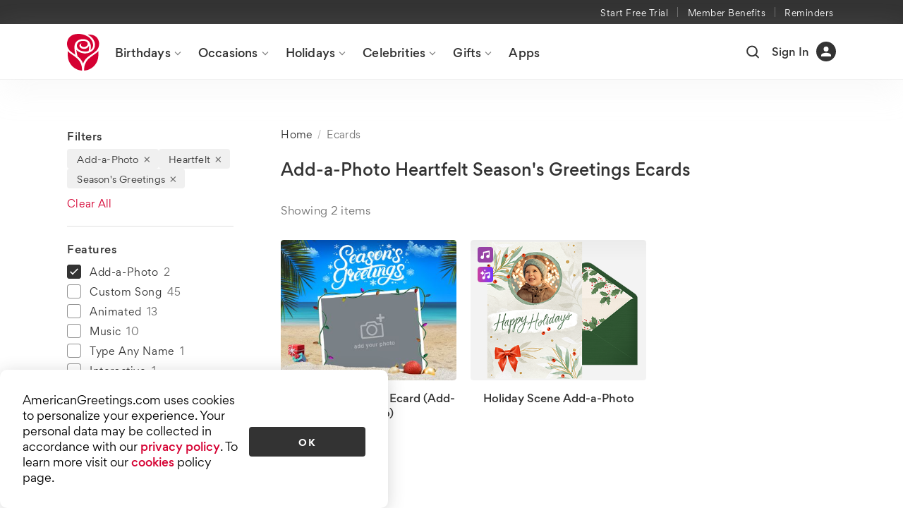

--- FILE ---
content_type: text/html; charset=utf-8
request_url: https://www.americangreetings.com/ecards/seasons-greetings/heartfelt/add-a-photo
body_size: 85337
content:
<!DOCTYPE html>
<html lang="en">
  <head>
<meta name="robots" content="noodp" />
<meta name="robots" content="noydir" />
<meta http-equiv="X-UA-Compatible" content="IE=11; IE=10; IE=9; IE=8; IE=7; IE=EDGE" />
<meta name="agmips" content="ag-web-dc3-c711" />

<meta charset="UTF-8">
<meta http-equiv="X-UA-Compatible" content="IE=edge">
<meta name="viewport" content="width=device-width, initial-scale=1.0">
<meta name="format-detection" content="telephone=no">
<link rel="icon" href="https://www.americangreetings.com/favicon.ico" sizes="16x16 24x24 32x32 48x48 64x64" type="image/x-image">
<link rel="icon" href="https://www.americangreetings.com/icons/icon.svg" sizes="any" type="image/svg+xml">
<link rel="apple-touch-icon" href="https://www.americangreetings.com/icons/apple-touch-icon.png">
<link rel="manifest" href="/manifest.webmanifest">
<meta name="apple-itunes-app" content="app-id=1612834659">

<!-- SEO META -->
  <meta name="description" content="Send Heartfelt Season's Greetings Ecards Add-a-Photo Quick And Easy In Minutes! It's Fast And Fun To Send Heartfelt Season's Greetings Ecards Add-a-Photo to Show You Care." />
  <meta property="og:description" content="Send Heartfelt Season's Greetings Ecards Add-a-Photo Quick And Easy In Minutes! It's Fast And Fun To Send Heartfelt Season's Greetings Ecards Add-a-Photo to Show You Care." />
<link rel="canonical" href="https://www.americangreetings.com/ecards/seasons-greetings/heartfelt/add-a-photo" />
<meta property="og:type" content="website" />
<meta property="og:url" content="https://www.americangreetings.com/ecards/seasons-greetings/heartfelt/add-a-photo" />
<meta property="og:site_name" content="American Greetings" />
<meta property="og:locale" content="en_US" />
    <meta property="og:image" content="https://images.contentstack.io/v3/assets/bltcbd0de6834ffd7a9/blt702c323e0dd59d73/65d8d36a700fb2d63ce872df/MRCH.001_AmericanGreetings.com_AGR_Launch_Assets_AGR_Featured_Image.jpg" />
  <meta property="og:image:type" content="image/jpeg" />
  <meta property="og:image:width" content="1200" />
  <meta property="og:image:height" content="630" />



<!-- END OF SEO META -->
    <title>Heartfelt Season&#39;s Greetings Ecards Add-a-Photo | American Greetings</title>
<script id="app_env_json" type="application/json">
  {"minutes_offset": -300.0, "dy_config": false, "constructor_config": {"host": "https://pwcdauseo-zone.cnstrc.com", "key": "key_MazYnoSxs6PZ2FjX", "forwarded_for": "18.116.202.226", "content_learning_enabled": true}, "sso_config": {"google": {"client_id": "64459110867-4ukav8oc2570fp7aab85guj0p30m748o.apps.googleusercontent.com", "label": "Google", "flow": "Google Sign-in"}, "apple": {"web_service_id": "com.americangreetings.web.signin", "label": "Apple", "flow": "Sign in with Apple"}}, "ga_config": {"property_id": "342027357", "measurement_id": "G-LFV4ERG6SQ", "ua_property_id": "UA-7991942-1"}, "brightcove_config": {"player": "UPmLzoBF9", "autoplay_player": "MW8G6riRK", "account": "1640544087001"}, "client_id": "76902fa8d4262fe563d892440106701f", "box_env": "prod", "recaptcha": "6Lcuxs4pAAAAAIJZMu4Viv5e9sZuBNPBF_DePwvB", "shost": "https://www.americangreetings.com", "phost": "https://www.payment.americangreetings.com", "imghost": "https://ak.imgag.com/imgag", "apihost": "https://api.americangreetings.com", "is_sms_send_enabled": true, "is_signed_in": false, "favorites_ids": [], "customer": false, "sitegroup": 561319985, "services": {"storage_lib": "https://ak.imgag.com/v2/dpd/agi-storage/release/3.0.4/agi-storage.min.js", "storage_service_url": "https://api-services.americangreetings.com/lobster"}, "can_use_generate_form": true, "has_generative_message_limit": true, "enabled_ai_message_limit_box": false, "join_link": "https://www.americangreetings.com/join?referer=https%3A%2F%2Fwww.americangreetings.com%2Fecards%2Fseasons-greetings%2Fheartfelt%2Fadd-a-photo", "favorites_count": 0, "missed_events": [], "filter_config": {"url_pattern": "/[product_types]/[occasions]/[holidays]/[recipients]/[tones]/[collections]/[custom_features]/[themes]"}, "page_type": "archive", "navigation_request": {"sort_by": "relevance", "sort_order": "descending", "page": 1, "num_results_per_page": 60, "filters": {"Product Types": ["eCards"], "Holidays": ["Season's Greetings"], "Tones": ["Heartfelt"], "Custom Features": ["Add-a-Photo"], "Platforms": ["Web"]}, "origin_referrer": "/ecards/seasons-greetings/heartfelt/add-a-photo", "blacklist_rules": true, "term": "", "fmt_options": {"groups_start": "current", "groups_max_depth": 1, "show_hidden_facets": false, "show_hidden_fields": false, "show_protected_facets": false}, "section": "Products", "features": {"query_items": true, "a_a_test": false, "auto_generated_refined_query_rules": true, "manual_searchandizing": true, "personalization": true, "filter_items": true, "use_reranker_service_for_search": false, "use_reranker_service_for_browse": false, "use_reranker_service_for_all": false, "custom_autosuggest_ui": false, "disable_test_only_global_rules_search": false, "disable_test_only_global_rules_browse": false, "use_enriched_attributes_as_fuzzy_searchable": false}, "feature_variants": {"query_items": "query_items_ctr_and_l2r", "a_a_test": null, "auto_generated_refined_query_rules": "default_rules", "manual_searchandizing": null, "personalization": "default_personalization", "filter_items": "filter_items_w_atcs_and_purchases", "use_reranker_service_for_search": null, "use_reranker_service_for_browse": null, "use_reranker_service_for_all": null, "custom_autosuggest_ui": null, "disable_test_only_global_rules_search": null, "disable_test_only_global_rules_browse": null, "use_enriched_attributes_as_fuzzy_searchable": null}, "filter_match_types": {"Product Types": "any", "Holidays": "any", "Tones": "any", "Custom Features": "any", "Platforms": "any"}, "searchandized_items": {"3484797": [1, null]}, "browse_filter_name": "group_id", "browse_filter_value": "seasons-greetings", "total_results_count": 2}}
</script>
<script type="text/javascript" data-key="app-variables">
  window.app_env = JSON.parse(document.getElementById('app_env_json').textContent);
</script>
<link rel="preconnect" href="https://ak.imgag.com/imgag">
<!-- TODO: Remove utag and apple_payment.js dependency to jQuery and remove this file -->
<script type="text/javascript" src="https://ak.imgag.com/imgag/common/vendors/jquery-1.9.1.min.js"></script>

        <script src="https://accounts.google.com/gsi/client" async></script>
        <script type="text/javascript" src="https://appleid.cdn-apple.com/appleauth/static/jsapi/appleid/1/en_US/appleid.auth.js"></script>


    <script type="text/javascript" src="https://www.google.com/recaptcha/api.js?render=6Lcuxs4pAAAAAIJZMu4Viv5e9sZuBNPBF_DePwvB"></script>

<link rel="stylesheet" type="text/css" href="https://ak.imgag.com/imgag/ag/build/css/ag-main.css">
<script defer type="text/javascript" src="https://ak.imgag.com/imgag/ag/build/js/ag-main.js"></script>


<script defer type="text/javascript" src="//players.brightcove.net/1640544087001/UPmLzoBF9_default/index.min.js"></script>

<!-- Maze survey platfom widget -->
<script type="text/javascript" src="https://ak.imgag.com/imgag/js/maze.js"></script>
  <script type="text/javascript">var cust_seg_events = ['order_bail'];
var cust_ck_name = 'customer';
var useg_ck_name = 'useg';
var mcs_ck_name = 'mc_s';
var mcp_ck_name = 'mc_p';</script>
<script type="text/javascript" src="https://ak.imgag.com/imgag/js/uut.js"></script>
<script type="text/javascript">
//-- Tealium Tag Manager --//
// Universal Data Object (UDO)
var utag_data = { 
"page_type" : "category"
,"page_sub_type" : "seasons-greetings"
,"page_name" : "https://www.americangreetings.com/ecards/seasons-greetings/heartfelt/add-a-photo"
,"page_referrer_url" : "not-used"
,"product_id" : ""
,"customer_id" : ""
,"customer_email" : ""
,"customer_visitor_status" : "returning"
,"customer_member_status" : "afu_not_identified"
,"test_segment" : "B"
,"customer_segment" : "101_NON_DFT"
,"nikola_segment" : "not-used"
,"is_us_ip" : "True"
 };
// Universal Tag (UTAG)
(function(a,b,c,d) {
a='//tags.tiqcdn.com/utag/aginteractive/main/prod/utag.js';
b=document;c='script';d=b.createElement(c);d.src=a;
d.type='text/java'+c;d.async=true;a=b.getElementsByTagName(c)[0];
a.parentNode.insertBefore(d,a);
})();
</script>

<script>(window.BOOMR_mq=window.BOOMR_mq||[]).push(["addVar",{"rua.upush":"false","rua.cpush":"true","rua.upre":"false","rua.cpre":"true","rua.uprl":"false","rua.cprl":"false","rua.cprf":"false","rua.trans":"SJ-b59990b0-065f-406b-9727-ed61b431aa61","rua.cook":"false","rua.ims":"false","rua.ufprl":"false","rua.cfprl":"false","rua.isuxp":"false","rua.texp":"norulematch","rua.ceh":"false","rua.ueh":"false","rua.ieh.st":"0"}]);</script>
                              <script>!function(e){var n="https://s.go-mpulse.net/boomerang/";if("False"=="True")e.BOOMR_config=e.BOOMR_config||{},e.BOOMR_config.PageParams=e.BOOMR_config.PageParams||{},e.BOOMR_config.PageParams.pci=!0,n="https://s2.go-mpulse.net/boomerang/";if(window.BOOMR_API_key="9YEZJ-YFHEP-MBQ94-SBSQA-YZ3MS",function(){function e(){if(!o){var e=document.createElement("script");e.id="boomr-scr-as",e.src=window.BOOMR.url,e.async=!0,i.parentNode.appendChild(e),o=!0}}function t(e){o=!0;var n,t,a,r,d=document,O=window;if(window.BOOMR.snippetMethod=e?"if":"i",t=function(e,n){var t=d.createElement("script");t.id=n||"boomr-if-as",t.src=window.BOOMR.url,BOOMR_lstart=(new Date).getTime(),e=e||d.body,e.appendChild(t)},!window.addEventListener&&window.attachEvent&&navigator.userAgent.match(/MSIE [67]\./))return window.BOOMR.snippetMethod="s",void t(i.parentNode,"boomr-async");a=document.createElement("IFRAME"),a.src="about:blank",a.title="",a.role="presentation",a.loading="eager",r=(a.frameElement||a).style,r.width=0,r.height=0,r.border=0,r.display="none",i.parentNode.appendChild(a);try{O=a.contentWindow,d=O.document.open()}catch(_){n=document.domain,a.src="javascript:var d=document.open();d.domain='"+n+"';void(0);",O=a.contentWindow,d=O.document.open()}if(n)d._boomrl=function(){this.domain=n,t()},d.write("<bo"+"dy onload='document._boomrl();'>");else if(O._boomrl=function(){t()},O.addEventListener)O.addEventListener("load",O._boomrl,!1);else if(O.attachEvent)O.attachEvent("onload",O._boomrl);d.close()}function a(e){window.BOOMR_onload=e&&e.timeStamp||(new Date).getTime()}if(!window.BOOMR||!window.BOOMR.version&&!window.BOOMR.snippetExecuted){window.BOOMR=window.BOOMR||{},window.BOOMR.snippetStart=(new Date).getTime(),window.BOOMR.snippetExecuted=!0,window.BOOMR.snippetVersion=12,window.BOOMR.url=n+"9YEZJ-YFHEP-MBQ94-SBSQA-YZ3MS";var i=document.currentScript||document.getElementsByTagName("script")[0],o=!1,r=document.createElement("link");if(r.relList&&"function"==typeof r.relList.supports&&r.relList.supports("preload")&&"as"in r)window.BOOMR.snippetMethod="p",r.href=window.BOOMR.url,r.rel="preload",r.as="script",r.addEventListener("load",e),r.addEventListener("error",function(){t(!0)}),setTimeout(function(){if(!o)t(!0)},3e3),BOOMR_lstart=(new Date).getTime(),i.parentNode.appendChild(r);else t(!1);if(window.addEventListener)window.addEventListener("load",a,!1);else if(window.attachEvent)window.attachEvent("onload",a)}}(),"".length>0)if(e&&"performance"in e&&e.performance&&"function"==typeof e.performance.setResourceTimingBufferSize)e.performance.setResourceTimingBufferSize();!function(){if(BOOMR=e.BOOMR||{},BOOMR.plugins=BOOMR.plugins||{},!BOOMR.plugins.AK){var n="true"=="true"?1:0,t="",a="cj2mvyqxykkci2lobxhq-f-c1e0042d4-clientnsv4-s.akamaihd.net",i="false"=="true"?2:1,o={"ak.v":"39","ak.cp":"164286","ak.ai":parseInt("441482",10),"ak.ol":"0","ak.cr":9,"ak.ipv":4,"ak.proto":"h2","ak.rid":"ae70dc9","ak.r":51208,"ak.a2":n,"ak.m":"dscb","ak.n":"essl","ak.bpcip":"18.116.202.0","ak.cport":40926,"ak.gh":"23.209.83.20","ak.quicv":"","ak.tlsv":"tls1.3","ak.0rtt":"","ak.0rtt.ed":"","ak.csrc":"-","ak.acc":"","ak.t":"1768820175","ak.ak":"hOBiQwZUYzCg5VSAfCLimQ==ikzwRjYyoJljav9y5Mx01FAFbMCjXdwc1+UOvKHKJ0jWxkjlH+qhyxbe7pX0tTbVJ05kA09MOTv0091nD/ptmvKHJV5IY6gW/0JmCexK21n09uHZvGjkm68RA5S5Ygdl34qc5aMkrVOPBeC6+qXFj5Z4NCLARoo7AZw6IyCJfzRFHSx3vFZcBb4X+FifUPNFaM/xc+9EHMNLQGhhpz0oPIruM797XOJ67W7sX+p69Qcf7ybx8VcLupP1PbPtSGJ4W5ihMSh/3zDAkj4fkfS2n8U0HzehC545/5ltE6qlxM1RmC4J6srFdQiaEBY1xXhQAbi5h6digO5YkpOKi1mFSyADpstcXIeZctNcN3cXA25hc6DPg8zF1arw46RQdDYtkWTMe8WA44rLW8uZMFsR+oXYcMmsGciAJyJzLCcZhKM=","ak.pv":"13","ak.dpoabenc":"","ak.tf":i};if(""!==t)o["ak.ruds"]=t;var r={i:!1,av:function(n){var t="http.initiator";if(n&&(!n[t]||"spa_hard"===n[t]))o["ak.feo"]=void 0!==e.aFeoApplied?1:0,BOOMR.addVar(o)},rv:function(){var e=["ak.bpcip","ak.cport","ak.cr","ak.csrc","ak.gh","ak.ipv","ak.m","ak.n","ak.ol","ak.proto","ak.quicv","ak.tlsv","ak.0rtt","ak.0rtt.ed","ak.r","ak.acc","ak.t","ak.tf"];BOOMR.removeVar(e)}};BOOMR.plugins.AK={akVars:o,akDNSPreFetchDomain:a,init:function(){if(!r.i){var e=BOOMR.subscribe;e("before_beacon",r.av,null,null),e("onbeacon",r.rv,null,null),r.i=!0}return this},is_complete:function(){return!0}}}}()}(window);</script></head>
  <body class="archive_page  archive-page " data-page-type="archive">
    <div class="resize-proxy"></div>
    <!-- PAGE START -->
    <div class="page-wrapper">
<header class="header-wrapper --sticky-header">
  <div class="skip-links">
    <a class="menu-item__link" href="#main-content">
      <span>
        Skip to content
      </span>
    </a>
  </div>
  <div class="header hidden-sm" data-cy="header">
<div class="header__top">
  <div class="container">
    <div class="header__bar">
      <nav id="member-menu" class="menu --secondary --has-separators --white --right" aria-label="members menu">
        <ul class="menu__list">
                <li class="menu-item">
                  <a class="menu-item__link" href="https://www.americangreetings.com/join">
                    <span>
                      Start Free Trial
                    </span>
                  </a>
                </li>
                <li class="menu-item">
                  <a class="menu-item__link" href="https://www.americangreetings.com/member-benefits">
                    <span>
                      Member Benefits
                    </span>
                  </a>
                </li>
                <li class="menu-item">
                  <button class="menu-item__link dialog-trigger" aria-label="Reminders Dialog" type="button" aria-haspopup="dialog" aria-controls="reminders-dialog">
                    <span>
                      Reminders
                    </span>
                  </button>
                </li>
        </ul>
      </nav>
    </div>
  </div>
</div>
    <div class="header__main">
      <div class="container --width-narrow">
        <div class="header__bar">
          <div class="header__logo">
<a class="header-logo" aria-label="American Greetings Logo, homepage"  href="https://www.americangreetings.com">
<svg xmlns="http://www.w3.org/2000/svg" width="46" height="52" fill="none" viewBox="0 0 46 52">
  <path fill="#D50032" d="M26.193 25.022c-2.052 0-4.282-.377-6.297-1.064-4.998-1.967-6.174-4.81-5.779-8.246.79-3.925 4.236-5.694 8.537-5.789.734 0 1.506.057 2.269.18 3.124.489 4.348 2.296 4.461 3.83.141 2.015-1.402 3.803-3.934 4.575-.725.217-4.236.65-5.422-2.014-.79-1.798.509-3.022.509-3.022s-2.438.31-2.852 2.466c-.264 1.393.131 2.457 1.195 3.493.988.96 2.852 1.863 5.28 1.863 1.807 0 4.735-.555 6.975-4.31.291 2.447.047 5.346-.546 7.05-.038.122-.085.235-.132.348-1.148.367-2.805.63-4.273.63l.01.01ZM3.378 23.149c1.666 2.07 7.652 6.005 8.405 6.551-.085-.546-.235-1.29-.33-1.845-.828-4.876-1.769-10.41.283-14.58C13.543 9.593 17.6 7.39 22.57 7.39h.31c3.718.085 6.692 1.403 8.622 3.813 2.795 3.501 2.513 7.935 1.76 11.898 2.598-1.968 3.896-4.67 3.68-7.832C35.116.802 17.383.02 17.383.02 7.313-.355 1.128 4.427.103 12.343c-.405 3.276.329 7.578 3.284 10.807h-.01Zm35.531-12.011c1.487 3.859.744 8.98-1.948 11.832-.395.499-4.763 4.556-10.42 4.716-.922.028-2.004.038-2.993-.085-4.367-.555-8.028-2.363-10.419-5.12.386 3.21 1.092 6.41 1.807 9.403 4.057 2.918 6.429 6.43 7.812 10.185 3.069-8.142 8.293-10.27 13.535-14.148 1.167-.866 2.428-1.76 3.586-2.664 2.127-1.666 4.208-4.029 4.942-6.683 1.176-4.245.922-8.255-1.497-11.974-2.927-4.499-8.292-6.043-13.3-5.46-.235.03-.47.057-.705.095 5.308 2.41 7.774 5.516 9.59 9.903h.01Zm5.506 13.253c-.79.97-1.93 1.996-3.134 2.88-1.082.791-2.155 1.544-3.2 2.279-2.523 1.77-4.913 3.436-7.229 5.563-4.226 3.906-6.645 9.46-6.55 15.146V52s10.626.056 17.092-10.533c3.35-5.516 3.19-11.014 3.012-17.076h.01ZM4.103 41.467C10.578 52.057 21.195 52 21.195 52v-1.741c.094-5.686-2.325-11.24-6.55-15.146-2.307-2.127-4.697-3.803-7.23-5.563a137.844 137.844 0 0 1-3.2-2.278c-1.204-.876-2.343-1.911-3.134-2.88-.178 6.06-.339 11.558 3.012 17.074h.01Z"/>
</svg>
</a>
          </div>
          <div class="header__menu">
<nav id="primary-menu" class="menu --primary" aria-label="primary">
  <ul class="menu__list">
            <li class="menu-item --has-submenu">
                <span role="presentation" class="menu-item__inner">
                    <span aria-hidden="true" data-ignore-handle class="menu-item__title">Birthdays</span>
                    <a class="menu-item__overlay" aria-label="Birthdays" href="https://www.americangreetings.com/ecards/birthday"></a>
                    <button aria-label="Birthdays menu" aria-expanded="false" data-ignore-inert class="menu-item__trigger"></button>
                </span>
                <div role="menu" id="birthdays-submenu" style="--max-rows:8; display:none;" class="menu-item__submenu" aria-hidden="true" aria-label="Birthdays">
                    <div role="presentation" class="container --persistent">
                        <div role="presentation" class="submenu">
                                    <div role="presentation" class="submenu__column --column-divider-right">
                                <div aria-hidden="true" data-ignore-handle class="submenu__title">
                                    Trending Now
                                </div>

                                <ul role="group" class="submenu__menu" aria-label="Trending Now ecards">
                                        <li role="presentation">
                                            <a role="menuitem" href="https://www.americangreetings.com/ecards/belated">
                                                <span>Belated Birthdays</span>
                                            </a>
                                        </li>
                                        <li role="presentation">
                                            <a role="menuitem" href="https://www.americangreetings.com/ecards/birthday/celebrity">
                                                <span>Celebrities</span>
                                            </a>
                                        </li>
                                        <li role="presentation">
                                            <a role="menuitem" href="https://www.americangreetings.com/ecards/birthday/peanuts">
                                                <span>Peanuts</span>
                                            </a>
                                        </li>
                                        <li role="presentation">
                                            <a role="menuitem" href="https://www.americangreetings.com/ecards/birthday/funny">
                                                <span>Funny Birthday</span>
                                            </a>
                                        </li>
                                        <li role="presentation">
                                            <a role="menuitem" href="https://www.americangreetings.com/ecards/birthday/smashups">
                                                <span>Personalized</span>
                                            </a>
                                        </li>
                                        <li role="presentation">
                                            <a role="menuitem" href="https://www.americangreetings.com/ecards/birthday/music">
                                                <span>Popular Songs</span>
                                            </a>
                                        </li>
                                        <li role="presentation">
                                            <a role="menuitem" href="https://www.americangreetings.com/ecards/birthday/cats">
                                                <span>Cat Ecards</span>
                                            </a>
                                        </li>
                                        <li role="presentation">
                                            <a role="menuitem" href="https://www.americangreetings.com/ecards/birthday/dogs">
                                                <span>Dog Ecards</span>
                                            </a>
                                        </li>
                                        <li role="presentation">
                                            <a role="menuitem" href="https://www.americangreetings.com/ecards/birthday/seasons">
                                                <span>Seasonal</span>
                                            </a>
                                        </li>
                                </ul>
                                </div>
                                    <div role="presentation" class="submenu__column --column-divider-right">
                                <div aria-hidden="true" data-ignore-handle class="submenu__title">
                                    Tones
                                </div>

                                <ul role="group" class="submenu__menu" aria-label="Tones ecards">
                                        <li role="presentation">
                                            <a role="menuitem" href="https://www.americangreetings.com/ecards/birthday/funny">
                                                <span>Funny</span>
                                            </a>
                                        </li>
                                        <li role="presentation">
                                            <a role="menuitem" href="https://www.americangreetings.com/ecards/birthday/heartfelt">
                                                <span>Heartfelt</span>
                                            </a>
                                        </li>
                                        <li role="presentation">
                                            <a role="menuitem" href="https://www.americangreetings.com/ecards/birthday/cute">
                                                <span>Cute</span>
                                            </a>
                                        </li>
                                        <li role="presentation">
                                            <a role="menuitem" href="https://www.americangreetings.com/ecards/birthday/inspirational">
                                                <span>Inspirational</span>
                                            </a>
                                        </li>
                                        <li role="presentation">
                                            <a role="menuitem" href="https://www.americangreetings.com/ecards/birthday/religious">
                                                <span>Religious</span>
                                            </a>
                                        </li>
                                        <li role="presentation">
                                            <a role="menuitem" href="https://www.americangreetings.com/ecards/birthday/romantic">
                                                <span>Romantic</span>
                                            </a>
                                        </li>
                                        <li role="presentation">
                                            <a role="menuitem" href="https://www.americangreetings.com/ecards/birthday/spiritual">
                                                <span>Spiritual</span>
                                            </a>
                                        </li>
                                        <li role="presentation">
                                            <a role="menuitem" href="https://www.americangreetings.com/ecards/birthday" class="--highlighted">
                                                <span>Browse all Birthday</span>
                                            </a>
                                        </li>
                                </ul>
                                </div>
                                    <div role="presentation" class="submenu__column --column-divider-right">
                                <div aria-hidden="true" data-ignore-handle class="submenu__title">
                                    For Her
                                </div>

                                <ul role="group" class="submenu__menu" aria-label="For Her ecards">
                                        <li role="presentation">
                                            <a role="menuitem" href="https://www.americangreetings.com/ecards/birthday/for-granddaughter">
                                                <span>For Granddaughter</span>
                                            </a>
                                        </li>
                                        <li role="presentation">
                                            <a role="menuitem" href="https://www.americangreetings.com/ecards/birthday/for-daughter">
                                                <span>For Daugther</span>
                                            </a>
                                        </li>
                                        <li role="presentation">
                                            <a role="menuitem" href="https://www.americangreetings.com/ecards/birthday/for-mother">
                                                <span>For Mother</span>
                                            </a>
                                        </li>
                                        <li role="presentation">
                                            <a role="menuitem" href="https://www.americangreetings.com/ecards/birthday/for-grandmother">
                                                <span>For Grandma</span>
                                            </a>
                                        </li>
                                        <li role="presentation">
                                            <a role="menuitem" href="https://www.americangreetings.com/ecards/birthday/for-aunt">
                                                <span>For Aunt</span>
                                            </a>
                                        </li>
                                        <li role="presentation">
                                            <a role="menuitem" href="https://www.americangreetings.com/ecards/birthday/for-niece">
                                                <span>For Niece</span>
                                            </a>
                                        </li>
                                        <li role="presentation">
                                            <a role="menuitem" href="https://www.americangreetings.com/ecards/birthday/for-sister">
                                                <span>For Sister</span>
                                            </a>
                                        </li>
                                        <li role="presentation">
                                            <a role="menuitem" href="https://www.americangreetings.com/ecards/birthday/for-wife">
                                                <span>For Wife</span>
                                            </a>
                                        </li>
                                        <li role="presentation">
                                            <a role="menuitem" href="https://www.americangreetings.com/ecards/birthday/for-her" class="--highlighted">
                                                <span>Browse all For Her</span>
                                            </a>
                                        </li>
                                </ul>
                                </div>
                                    <div role="presentation" class="submenu__column --column-divider-right">
                                <div aria-hidden="true" data-ignore-handle class="submenu__title">
                                    For Him
                                </div>

                                <ul role="group" class="submenu__menu" aria-label="For Him ecards">
                                        <li role="presentation">
                                            <a role="menuitem" href="https://www.americangreetings.com/ecards/birthday/for-grandson">
                                                <span>For Grandson</span>
                                            </a>
                                        </li>
                                        <li role="presentation">
                                            <a role="menuitem" href="https://www.americangreetings.com/ecards/birthday/for-son">
                                                <span>For Son</span>
                                            </a>
                                        </li>
                                        <li role="presentation">
                                            <a role="menuitem" href="https://www.americangreetings.com/ecards/birthday/for-father">
                                                <span>For Father</span>
                                            </a>
                                        </li>
                                        <li role="presentation">
                                            <a role="menuitem" href="https://www.americangreetings.com/ecards/birthday/for-grandfather">
                                                <span>For Grandpa</span>
                                            </a>
                                        </li>
                                        <li role="presentation">
                                            <a role="menuitem" href="https://www.americangreetings.com/ecards/birthday/for-uncle">
                                                <span>For Uncle</span>
                                            </a>
                                        </li>
                                        <li role="presentation">
                                            <a role="menuitem" href="https://www.americangreetings.com/ecards/birthday/for-nephew">
                                                <span>For Nephew</span>
                                            </a>
                                        </li>
                                        <li role="presentation">
                                            <a role="menuitem" href="https://www.americangreetings.com/ecards/birthday/for-brother">
                                                <span>For Brother</span>
                                            </a>
                                        </li>
                                        <li role="presentation">
                                            <a role="menuitem" href="https://www.americangreetings.com/ecards/birthday/for-husband">
                                                <span>For Husband</span>
                                            </a>
                                        </li>
                                        <li role="presentation">
                                            <a role="menuitem" href="https://www.americangreetings.com/ecards/birthday/for-him" class="--highlighted">
                                                <span>Browse all For Him</span>
                                            </a>
                                        </li>
                                </ul>
                                </div>
                                    <div role="presentation" class="submenu__column --column-divider-right">
                                <div aria-hidden="true" data-ignore-handle class="submenu__title">
                                    For Anyone
                                </div>

                                <ul role="group" class="submenu__menu" aria-label="For Anyone ecards">
                                        <li role="presentation">
                                            <a role="menuitem" href="https://www.americangreetings.com/ecards/birthday/for-family">
                                                <span>For Family Members</span>
                                            </a>
                                        </li>
                                        <li role="presentation">
                                            <a role="menuitem" href="https://www.americangreetings.com/ecards/birthday/for-co-worker">
                                                <span>For Co-Workers</span>
                                            </a>
                                        </li>
                                        <li role="presentation">
                                            <a role="menuitem" href="https://www.americangreetings.com/ecards/birthday/for-friend">
                                                <span>For Friends</span>
                                            </a>
                                        </li>
                                        <li role="presentation">
                                            <a role="menuitem" href="https://www.americangreetings.com/ecards/birthday/for-kids">
                                                <span>For Kids</span>
                                            </a>
                                        </li>
                                        <li role="presentation">
                                            <a role="menuitem" href="https://www.americangreetings.com/ecards/birthday/spanish">
                                                <span>Spanish</span>
                                            </a>
                                        </li>
                                        <li role="presentation">
                                            <a role="menuitem" href="https://www.americangreetings.com/ecards/birthday/astrology">
                                                <span>Astrology</span>
                                            </a>
                                        </li>
                                        <li role="presentation">
                                            <a role="menuitem" href="https://www.americangreetings.com/ecards/birthday/interactive">
                                                <span>Interactive</span>
                                            </a>
                                        </li>
                                        <li role="presentation">
                                            <a role="menuitem" href="https://www.americangreetings.com/ecards/birthday/game-quiz">
                                                <span>Games &amp; Quizzes</span>
                                            </a>
                                        </li>
                                        <li role="presentation">
                                            <a role="menuitem" href="https://www.americangreetings.com/ecards/birthday/for-anyone" class="--highlighted">
                                                <span>Browse all For Anyone</span>
                                            </a>
                                        </li>
                                </ul>
                                </div>
                                    <div role="presentation" class="submenu__column default">
                                <div aria-hidden="true" data-ignore-handle class="submenu__title">
                                    Collections
                                </div>

                                <ul role="group" class="submenu__menu" aria-label="Collections ecards">
                                        <li role="presentation">
                                            <a role="menuitem" href="https://www.americangreetings.com/ecards/birthday">
                                                <span>Birthday Ecards</span>
                                            </a>
                                        </li>
                                        <li role="presentation">
                                            <a role="menuitem" href="https://www.americangreetings.com/ecards/birthday/smashups">
                                                <span>Birthday SmashUps™</span>
                                            </a>
                                        </li>
                                        <li role="presentation">
                                            <a role="menuitem" href="https://www.americangreetings.com/ecards/birthday/creatacard">
                                                <span>Birthday Creatacards</span>
                                            </a>
                                        </li>
                                        <li role="presentation">
                                            <a role="menuitem" href="https://www.americangreetings.com/ecards/birthday/kathy-davis">
                                                <span>Kathy Davis</span>
                                            </a>
                                        </li>
                                        <li role="presentation">
                                            <a role="menuitem" href="https://www.americangreetings.com/ecards/birthday/smashups/talking">
                                                <span>Talking SmashUps™</span>
                                            </a>
                                        </li>
                                        <li role="presentation">
                                            <a role="menuitem" href="https://www.americangreetings.com/ecards/birthday/smashups/type-any-name">
                                                <span>Type Any Name</span>
                                            </a>
                                        </li>
                                </ul>
                                </div>
                        </div>
                    </div>
                </div>
            </li>
            <li class="menu-item --has-submenu">
                <span role="presentation" class="menu-item__inner">
                    <span aria-hidden="true" data-ignore-handle class="menu-item__title">Occasions</span>
                    <a class="menu-item__overlay" aria-label="Occasions" href="https://www.americangreetings.com/ecards"></a>
                    <button aria-label="Occasions menu" aria-expanded="false" data-ignore-inert class="menu-item__trigger"></button>
                </span>
                <div role="menu" id="occasions-submenu" style="--max-rows:8; display:none;" class="menu-item__submenu" aria-hidden="true" aria-label="Occasions">
                    <div role="presentation" class="container --persistent">
                        <div role="presentation" class="submenu">
                                    <div role="presentation" class="submenu__column --column-divider-right">
                                <div aria-hidden="true" data-ignore-handle class="submenu__title">
                                    Popular Occasions
                                </div>

                                <ul role="group" class="submenu__menu" aria-label="Popular Occasions ecards">
                                        <li role="presentation">
                                            <a role="menuitem" href="https://www.americangreetings.com/ecards/birthday">
                                                <span>Happy Birthday</span>
                                            </a>
                                        </li>
                                        <li role="presentation">
                                            <a role="menuitem" href="https://www.americangreetings.com/ecards/belated">
                                                <span>Belated Birthday</span>
                                            </a>
                                        </li>
                                        <li role="presentation">
                                            <a role="menuitem" href="https://www.americangreetings.com/ecards/anniversary">
                                                <span>Anniversary</span>
                                            </a>
                                        </li>
                                        <li role="presentation">
                                            <a role="menuitem" href="https://www.americangreetings.com/ecards/thank-you">
                                                <span>Thank You</span>
                                            </a>
                                        </li>
                                        <li role="presentation">
                                            <a role="menuitem" href="https://www.americangreetings.com/ecards/thinking-of-you">
                                                <span>Thinking of You</span>
                                            </a>
                                        </li>
                                        <li role="presentation">
                                            <a role="menuitem" href="https://www.americangreetings.com/ecards/wedding-and-engagement">
                                                <span>Wedding &amp; Engagement</span>
                                            </a>
                                        </li>
                                        <li role="presentation">
                                            <a role="menuitem" href="https://www.americangreetings.com/ecards" class="--highlighted">
                                                <span>Browse all Ecards</span>
                                            </a>
                                        </li>
                                </ul>
                                </div>
                                    <div role="presentation" class="submenu__column --column-divider-right">
                                <div aria-hidden="true" data-ignore-handle class="submenu__title">
                                    Other Occasions
                                </div>

                                <ul role="group" class="submenu__menu" aria-label="Other Occasions ecards">
                                        <li role="presentation">
                                            <a role="menuitem" href="https://www.americangreetings.com/ecards/sympathy/pets">
                                                <span>Pet Sympathy</span>
                                            </a>
                                        </li>
                                        <li role="presentation">
                                            <a role="menuitem" href="https://www.americangreetings.com/ecards/sorry">
                                                <span>Sorry</span>
                                            </a>
                                        </li>
                                        <li role="presentation">
                                            <a role="menuitem" href="https://www.americangreetings.com/ecards/belated">
                                                <span>Belated Birthday</span>
                                            </a>
                                        </li>
                                        <li role="presentation">
                                            <a role="menuitem" href="https://www.americangreetings.com/ecards/encouragement">
                                                <span>Encouragement</span>
                                            </a>
                                        </li>
                                        <li role="presentation">
                                            <a role="menuitem" href="https://www.americangreetings.com/ecards/good-bye-and-good-luck">
                                                <span>Goodbye &amp; Good Luck</span>
                                            </a>
                                        </li>
                                        <li role="presentation">
                                            <a role="menuitem" href="https://www.americangreetings.com/ecards/friendship">
                                                <span>Friendship</span>
                                            </a>
                                        </li>
                                        <li role="presentation">
                                            <a role="menuitem" href="https://www.americangreetings.com/ecards/get-well">
                                                <span>Get Well Soon</span>
                                            </a>
                                        </li>
                                        <li role="presentation">
                                            <a role="menuitem" href="https://www.americangreetings.com/ecards/love">
                                                <span>Love You</span>
                                            </a>
                                        </li>
                                        <li role="presentation">
                                            <a role="menuitem" href="https://www.americangreetings.com/ecards/miss-you">
                                                <span>I Miss You</span>
                                            </a>
                                        </li>
                                        <li role="presentation">
                                            <a role="menuitem" href="https://www.americangreetings.com/ecards/just-because">
                                                <span>Just Because</span>
                                            </a>
                                        </li>
                                        <li role="presentation">
                                            <a role="menuitem" href="https://www.americangreetings.com/ecards/sympathy">
                                                <span>Sympathy</span>
                                            </a>
                                        </li>
                                </ul>
                                </div>
                                    <div role="presentation" class="submenu__column default">
                                <div aria-hidden="true" data-ignore-handle class="submenu__title">
                                    Say Congrats
                                </div>

                                <ul role="group" class="submenu__menu" aria-label="Say Congrats ecards">
                                        <li role="presentation">
                                            <a role="menuitem" href="https://www.americangreetings.com/ecards/new-pet">
                                                <span>New Pet</span>
                                            </a>
                                        </li>
                                        <li role="presentation">
                                            <a role="menuitem" href="https://www.americangreetings.com/ecards/baby">
                                                <span>New Baby &amp; Gender Reveal</span>
                                            </a>
                                        </li>
                                        <li role="presentation">
                                            <a role="menuitem" href="https://www.americangreetings.com/ecards/new-job">
                                                <span>New Job</span>
                                            </a>
                                        </li>
                                        <li role="presentation">
                                            <a role="menuitem" href="https://www.americangreetings.com/ecards/graduation">
                                                <span>Graduation</span>
                                            </a>
                                        </li>
                                        <li role="presentation">
                                            <a role="menuitem" href="https://www.americangreetings.com/ecards/new-home">
                                                <span>New Home</span>
                                            </a>
                                        </li>
                                        <li role="presentation">
                                            <a role="menuitem" href="https://www.americangreetings.com/ecards/anniversary">
                                                <span>Work Anniversary</span>
                                            </a>
                                        </li>
                                        <li role="presentation">
                                            <a role="menuitem" href="https://www.americangreetings.com/ecards/bar-and-bat-mitzvah">
                                                <span>Bar &amp; Bat Mitzvah</span>
                                            </a>
                                        </li>
                                        <li role="presentation">
                                            <a role="menuitem" href="https://www.americangreetings.com/ecards/communion-and-confirmation">
                                                <span>First Communion &amp; Confirmation</span>
                                            </a>
                                        </li>
                                        <li role="presentation">
                                            <a role="menuitem" href="https://www.americangreetings.com/ecards/retirement">
                                                <span>Retirement</span>
                                            </a>
                                        </li>
                                        <li role="presentation">
                                            <a role="menuitem" href="https://www.americangreetings.com/ecards/congrats" class="--highlighted">
                                                <span>Browse all Congrats</span>
                                            </a>
                                        </li>
                                </ul>
                                </div>
                                    <div role="presentation" class="submenu__column default">
                                <div aria-hidden="true" data-ignore-handle class="submenu__title">
                                    Collections
                                </div>

                                <ul role="group" class="submenu__menu" aria-label="Collections ecards">
                                        <li role="presentation">
                                            <a role="menuitem" href="https://www.americangreetings.com/ecards/smashups">
                                                <span>SmashUps™</span>
                                            </a>
                                        </li>
                                        <li role="presentation">
                                            <a role="menuitem" href="https://www.americangreetings.com/ecards/creatacard">
                                                <span>Creatacard™</span>
                                            </a>
                                        </li>
                                        <li role="presentation">
                                            <a role="menuitem" href="https://www.americangreetings.com/ecards/postcards">
                                                <span>Postcards</span>
                                            </a>
                                        </li>
                                        <li role="presentation">
                                            <a role="menuitem" href="https://www.americangreetings.com/ecards/just-wink">
                                                <span>JustWink</span>
                                            </a>
                                        </li>
                                        <li role="presentation">
                                            <a role="menuitem" href="https://www.americangreetings.com/ecards/peanuts">
                                                <span>Peanuts</span>
                                            </a>
                                        </li>
                                        <li role="presentation">
                                            <a role="menuitem" href="https://www.americangreetings.com/ecards/dolly-parton">
                                                <span>Dolly Parton</span>
                                            </a>
                                        </li>
                                        <li role="presentation">
                                            <a role="menuitem" href="https://www.americangreetings.com/kathy-davis-cards">
                                                <span>Kathy Davis</span>
                                            </a>
                                        </li>
                                        <li role="presentation">
                                            <a role="menuitem" href="https://www.americangreetings.com/ecards" class="--highlighted">
                                                <span>Browse all Ecards</span>
                                            </a>
                                        </li>
                                </ul>
                                </div>
                                    <div role="presentation" class="submenu__column --image default">
                                        <div role="group" class="submenu__image-wrapper" aria-label="Highlighted product">
                                                <a role="menuitem" href="https://www.americangreetings.com/new/ecards" class="submenu-media" aria-label="Browse our newest ecards!">
                                                    <figure class="submenu-media__figure">
                                                    <div class="submenu-media__image lazy-load-active">
                                                        <img src="[data-uri]" src="[data-uri]" class="lazy-load-active__img" style="--img-width:450; --img-height:360" width="450" height="360" data-src="https://images.contentstack.io/v3/assets/bltcbd0de6834ffd7a9/bltd8d2caea6874b1e5/689a1f3428f7ab49f2d275c1/MRCH.011_FY26_Everyday_AG_August_Merchandising_Ecards_Dropdown_Image.jpg" alt="Browse our newest ecards! image">
                                                        <span class="lazy-load-active__loader"></span>
                                                    </div>
                                                    <figcaption class="submenu-media__caption">
                                                        Browse our newest ecards!
                                                    </figcaption>
                                                    </figure>
                                                </a>
                                        </div>
                                    </div>
                        </div>
                    </div>
                </div>
            </li>
            <li class="menu-item --has-submenu">
                <span role="presentation" class="menu-item__inner">
                    <span aria-hidden="true" data-ignore-handle class="menu-item__title">Holidays</span>
                    <a class="menu-item__overlay" aria-label="Holidays" href="https://www.americangreetings.com/ecards/holidays"></a>
                    <button aria-label="Holidays menu" aria-expanded="false" data-ignore-inert class="menu-item__trigger"></button>
                </span>
                <div role="menu" id="holidays-submenu" style="--max-rows:8; display:none;" class="menu-item__submenu" aria-hidden="true" aria-label="Holidays">
                    <div role="presentation" class="container --persistent">
                        <div role="presentation" class="submenu">
                                    <div role="presentation" class="submenu__column --image default">
                                        <div role="group" class="submenu__image-wrapper" aria-label="Highlighted product">
                                                <a role="menuitem" href="https://www.americangreetings.com/ecards/new-years" class="submenu-media" aria-label="All the New Year wishes. One easy send.">
                                                    <figure class="submenu-media__figure">
                                                    <div class="submenu-media__image lazy-load-active">
                                                        <img src="[data-uri]" src="[data-uri]" class="lazy-load-active__img" style="--img-width:450; --img-height:360" width="450" height="360" data-src="https://images.contentstack.io/v3/assets/bltcbd0de6834ffd7a9/bltc0a61a519ebf4d3a/676198a830b280024bdf6514/HC.018_FY25_Season_s_Greetings_AG_Merchandising_3553387_New_Year_s_Ecards_Dropdown_Image.jpg" alt="All the New Year wishes. One easy send. image">
                                                        <span class="lazy-load-active__loader"></span>
                                                    </div>
                                                    <figcaption class="submenu-media__caption">
                                                        All the New Year wishes. One easy send.
                                                    </figcaption>
                                                    </figure>
                                                </a>
                                        </div>
                                    </div>
                                    <div role="presentation" class="submenu__column --image default">
                                        <div role="group" class="submenu__image-wrapper" aria-label="Highlighted product">
                                                <a role="menuitem" href="https://www.americangreetings.com/ecards/new-years/creatacard" class="submenu-media" aria-label="Pawty Like It’s 1999 with our New Year cards!">
                                                    <figure class="submenu-media__figure">
                                                    <div class="submenu-media__image lazy-load-active">
                                                        <img src="[data-uri]" src="[data-uri]" class="lazy-load-active__img" style="--img-width:450; --img-height:360" width="450" height="360" data-src="https://images.contentstack.io/v3/assets/bltcbd0de6834ffd7a9/blt8a098527a3de476f/676198af30b2806d9ddf6519/HC.018_FY25_Season_s_Greetings_AG_Merchandising_3557249_New_Year_s_Ecards_Dropdown_Image.jpg" alt="Pawty Like It’s 1999 with our New Year cards! image">
                                                        <span class="lazy-load-active__loader"></span>
                                                    </div>
                                                    <figcaption class="submenu-media__caption">
                                                        Pawty Like It’s 1999 with our New Year cards!
                                                    </figcaption>
                                                    </figure>
                                                </a>
                                        </div>
                                    </div>
                                    <div role="presentation" class="submenu__column --image default">
                                        <div role="group" class="submenu__image-wrapper" aria-label="Highlighted product">
                                                <a role="menuitem" href="https://www.americangreetings.com/ecards/valentines-day" class="submenu-media" aria-label="While you’re here… spread the love!">
                                                    <figure class="submenu-media__figure">
                                                    <div class="submenu-media__image lazy-load-active">
                                                        <img src="[data-uri]" src="[data-uri]" class="lazy-load-active__img" style="--img-width:450; --img-height:360" width="450" height="360" data-src="https://images.contentstack.io/v3/assets/bltcbd0de6834ffd7a9/blt6de122c6d310f26a/677ff5efc7495f285bee837f/HC.022_FY25_Valentine_s_Day_AG_Merchandising_3553434_Dropdown_Feature.jpg" alt="While you’re here… spread the love! image">
                                                        <span class="lazy-load-active__loader"></span>
                                                    </div>
                                                    <figcaption class="submenu-media__caption">
                                                        While you’re here… spread the love!
                                                    </figcaption>
                                                    </figure>
                                                </a>
                                        </div>
                                    </div>
                                    <div role="presentation" class="submenu__column default">
                                <div aria-hidden="true" data-ignore-handle class="submenu__title">
                                    Upcoming Holidays
                                </div>

                                <ul role="group" class="submenu__menu" aria-label="Upcoming Holidays ecards">
                                        <li role="presentation">
                                            <a role="menuitem" href="https://www.americangreetings.com/ecards/martin-luther-king-day">
                                                <span>MLK Day (1/19)</span>
                                            </a>
                                        </li>
                                        <li role="presentation">
                                            <a role="menuitem" href="https://www.americangreetings.com/ecards/valentines-day">
                                                <span>Valentine&#39;s Day (2/14)</span>
                                            </a>
                                        </li>
                                        <li role="presentation">
                                            <a role="menuitem" href="https://www.americangreetings.com/ecards/chinese-new-year">
                                                <span>Chinese New Year (2/17-3/3)</span>
                                            </a>
                                        </li>
                                        <li role="presentation">
                                            <a role="menuitem" href="https://www.americangreetings.comhttps://www.americangreetings.com/ecards/celebrate-the-date">
                                                <span>Celebrate the Date | National Days</span>
                                            </a>
                                        </li>
                                        <li role="presentation">
                                            <a role="menuitem" href="https://www.americangreetings.com/ecards/holidays" class="--highlighted">
                                                <span>Browse all Holidays</span>
                                            </a>
                                        </li>
                                </ul>
                                </div>
                        </div>
                    </div>
                </div>
            </li>
            <li class="menu-item --has-submenu">
                <span role="presentation" class="menu-item__inner">
                    <span aria-hidden="true" data-ignore-handle class="menu-item__title">Celebrities</span>
                    <a class="menu-item__overlay" aria-label="Celebrities" href="https://www.americangreetings.com/artists"></a>
                    <button aria-label="Celebrities menu" aria-expanded="false" data-ignore-inert class="menu-item__trigger"></button>
                </span>
                <div role="menu" id="celebrities-submenu" style="--max-rows:8; display:none;" class="menu-item__submenu" aria-hidden="true" aria-label="Celebrities">
                    <div role="presentation" class="container --persistent">
                        <div role="presentation" class="submenu">
                                    <div role="presentation" class="submenu__column --image default">
                                        <div role="group" class="submenu__image-wrapper" aria-label="Highlighted product">
                                                <a role="menuitem" href="https://www.americangreetings.com/ecards/birthday/rob-lowe-birthday-smashup-personalize/card-3560697" class="submenu-media" aria-label="Just provide a name, and Rob Lowe will literally deliver a hilarious birthday wish.">
                                                    <figure class="submenu-media__figure">
                                                    <div class="submenu-media__image lazy-load-active">
                                                        <img src="[data-uri]" src="[data-uri]" class="lazy-load-active__img" style="--img-width:856; --img-height:640" width="856" height="640" data-src="https://images.contentstack.io/v3/assets/bltcbd0de6834ffd7a9/blted7e43db7e5c6fef/68b73d1a79acbba27a65b9d4/PC.021_Rob_Lowe_AG_Launch_Merchandising_AG_Rob_Lowe_Dropdown_Feature.jpg" alt="Just provide a name, and Rob Lowe will literally deliver a hilarious birthday wish. image">
                                                        <span class="lazy-load-active__loader"></span>
                                                    </div>
                                                    <figcaption class="submenu-media__caption">
                                                        Just provide a name, and Rob Lowe will literally deliver a hilarious birthday wish.
                                                    </figcaption>
                                                    </figure>
                                                </a>
                                        </div>
                                    </div>
                                    <div role="presentation" class="submenu__column --image default">
                                        <div role="group" class="submenu__image-wrapper" aria-label="Highlighted product">
                                                <a role="menuitem" href="https://www.americangreetings.com/ecards/birthday/kevin-bacon-birthday-smashup-personalize/card-3553382" class="submenu-media" aria-label="Pick a name and age, and let Kevin do the rest!">
                                                    <figure class="submenu-media__figure">
                                                    <div class="submenu-media__image lazy-load-active">
                                                        <img src="[data-uri]" src="[data-uri]" class="lazy-load-active__img" style="--img-width:856; --img-height:640" width="856" height="640" data-src="https://images.contentstack.io/v3/assets/bltcbd0de6834ffd7a9/blta6fd11efa1244169/66fcc1ee762d3a1c0a5ab5bb/PC.017_Kevin_Bacon_AG_Launch_Merchandising_AG_Kevin_Bacon_Dropdown_Feature.jpg" alt="Pick a name and age, and let Kevin do the rest! image">
                                                        <span class="lazy-load-active__loader"></span>
                                                    </div>
                                                    <figcaption class="submenu-media__caption">
                                                        Pick a name and age, and let Kevin do the rest!
                                                    </figcaption>
                                                    </figure>
                                                </a>
                                        </div>
                                    </div>
                                    <div role="presentation" class="submenu__column --has-columns default">
                                <div aria-hidden="true" data-ignore-handle class="submenu__title">
                                    Celebrities
                                </div>

                                <ul role="group" class="submenu__menu" aria-label="Celebrities ecards">
                                        <li role="presentation">
                                            <a role="menuitem" href="https://www.americangreetings.com/ecards/birthday/kevin-bacon-birthday-smashup-personalize/card-3553382">
                                                <span>Kevin Bacon</span>
                                            </a>
                                        </li>
                                        <li role="presentation">
                                            <a role="menuitem" href="https://www.americangreetings.com/ecards/birthday/rob-lowe-birthday-smashup-personalize/card-3560697">
                                                <span>Rob Lowe</span>
                                            </a>
                                        </li>
                                        <li role="presentation">
                                            <a role="menuitem" href="https://www.americangreetings.com/ecards/birthday/kevin-nealon-breaking-news-personalize/card-3501549">
                                                <span>Kevin Nealon</span>
                                            </a>
                                        </li>
                                        <li role="presentation">
                                            <a role="menuitem" href="https://www.americangreetings.com/ecards/birthday/lainey-wilson-smell-like-smoke-birthday-smashup/card-3552122">
                                                <span>Lainey Wilson</span>
                                            </a>
                                        </li>
                                        <li role="presentation">
                                            <a role="menuitem" href="https://www.americangreetings.com/ecards/birthday/donny-osmond-birthday-song-personalize-lyrics/card-3479946">
                                                <span>Donny Osmond</span>
                                            </a>
                                        </li>
                                        <li role="presentation">
                                            <a role="menuitem" href="https://www.americangreetings.com/ecards/birthday/martin-short-birthday-smashup-personalize/card-3545895">
                                                <span>Martin Short</span>
                                            </a>
                                        </li>
                                        <li role="presentation">
                                            <a role="menuitem" href="https://www.americangreetings.com/ecards/birthday/weird-al-yankovic-birthday-smashup/card-3534209">
                                                <span>Weird Al</span>
                                            </a>
                                        </li>
                                        <li role="presentation">
                                            <a role="menuitem" href="https://www.americangreetings.com/ecards/birthday/william-shatner-shout-out-song-personalize-lyrics/card-3438084">
                                                <span>William Shatner</span>
                                            </a>
                                        </li>
                                        <li role="presentation">
                                            <a role="menuitem" href="https://www.americangreetings.com/ecards/birthday/meghan-trainor-all-about-that-cake-birthday-smashup/card-3532769">
                                                <span>Meghan Trainor</span>
                                            </a>
                                        </li>
                                        <li role="presentation">
                                            <a role="menuitem" href="https://www.americangreetings.com/ecards/birthday/marlee-matlin-when-youre-smiling-personalize/card-3521869">
                                                <span>Marlee Matlin</span>
                                            </a>
                                        </li>
                                        <li role="presentation">
                                            <a role="menuitem" href="https://www.americangreetings.com/ecards/birthday/dolly-parton-birthday-time-song-personalize-lyrics/card-3499578">
                                                <span>Dolly Parton</span>
                                            </a>
                                        </li>
                                        <li role="presentation">
                                            <a role="menuitem" href="https://www.americangreetings.com/ecards/birthday/sesame-street-birthday-personalize/card-3538251">
                                                <span>Cookie Monster</span>
                                            </a>
                                        </li>
                                        <li role="presentation">
                                            <a role="menuitem" href="https://www.americangreetings.com/ecards/birthday/ice-t-birthday-smashup-personalize/card-3553375">
                                                <span>Ice T</span>
                                            </a>
                                        </li>
                                        <li role="presentation">
                                            <a role="menuitem" href="https://www.americangreetings.com/ecards/birthday/michael-bolton-fun-birthday-song-ecard-personalize-lyrics/card-3465608">
                                                <span>Michael Bolton</span>
                                            </a>
                                        </li>
                                        <li role="presentation">
                                            <a role="menuitem" href="https://www.americangreetings.com/ecards/birthday/idina-menzel-birthday-smashup-personalize/card-3540945">
                                                <span>Idina Menzel</span>
                                            </a>
                                        </li>
                                        <li role="presentation">
                                            <a role="menuitem" href="https://www.americangreetings.com/ecards/birthday/christina-aguilera-candyman-birthday-song-personalize-lyrics/card-3526729">
                                                <span>Christina Aguilera</span>
                                            </a>
                                        </li>
                                        <li role="presentation">
                                            <a role="menuitem" href="https://www.americangreetings.com/ecards/birthday/alicia-keys-your-day-song-personalize-lyrics/card-3523471)">
                                                <span>Alicia Keys</span>
                                            </a>
                                        </li>
                                        <li role="presentation">
                                            <a role="menuitem" href="https://www.americangreetings.com/ecards/birthday/ross-mathews-birthday-smashup-personalize/card-3552114">
                                                <span>Ross Mathews</span>
                                            </a>
                                        </li>
                                        <li role="presentation">
                                            <a role="menuitem" href="https://www.americangreetings.com/ecards/smashups/celebrity" class="--highlighted">
                                                <span>Browse all Celebrities</span>
                                            </a>
                                        </li>
                                </ul>
                                </div>
                        </div>
                    </div>
                </div>
            </li>
            <li class="menu-item --has-submenu">
                <span role="presentation" class="menu-item__inner">
                    <span aria-hidden="true" data-ignore-handle class="menu-item__title">Gifts</span>
                    <a class="menu-item__overlay" aria-label="Gifts" href="https://www.americangreetings.com/digital-gifts"></a>
                    <button aria-label="Gifts menu" aria-expanded="false" data-ignore-inert class="menu-item__trigger"></button>
                </span>
                <div role="menu" id="digital-gifts-submenu" style="--max-rows:4; display:none;" class="menu-item__submenu" aria-hidden="true" aria-label="Gifts">
                    <div role="presentation" class="container --persistent">
                        <div role="presentation" class="submenu">
                                    <div role="presentation" class="submenu__column --image default">
                                        <div role="group" class="submenu__image-wrapper" aria-label="Highlighted product">
                                                <a role="menuitem" href="https://www.americangreetings.com/gift-cards" class="submenu-media" aria-label="Gift Cards">
                                                    <figure class="submenu-media__figure">
                                                    <div class="submenu-media__image lazy-load-active">
                                                        <img src="[data-uri]" src="[data-uri]" class="lazy-load-active__img" style="--img-width:856; --img-height:640" width="856" height="640" data-src="https://images.contentstack.io/v3/assets/bltcbd0de6834ffd7a9/blt84bcf6735a4a6957/66391a92e5f2140750ee0615/MRCH.001_AmericanGreetings.com_AGR_Gift_Card_Dropdown_Feature.jpg" alt="Gift Cards image">
                                                        <span class="lazy-load-active__loader"></span>
                                                    </div>
                                                    <figcaption class="submenu-media__caption">
                                                        Gift Cards
                                                    </figcaption>
                                                    </figure>
                                                </a>
                                        </div>
                                    </div>
                                    <div role="presentation" class="submenu__column --image default">
                                        <div role="group" class="submenu__image-wrapper" aria-label="Highlighted product">
                                                <a role="menuitem" href="https://www.americangreetings.com/digital-gifts/songfinch" class="submenu-media" aria-label="Songfinch">
                                                    <figure class="submenu-media__figure">
                                                    <div class="submenu-media__image lazy-load-active">
                                                        <img src="[data-uri]" src="[data-uri]" class="lazy-load-active__img" style="--img-width:856; --img-height:640" width="856" height="640" data-src="https://images.contentstack.io/v3/assets/bltcbd0de6834ffd7a9/blt13aff4cab8976865/66391cbce5f214cb60ee062f/MRCH.001_AmericanGreetings.com_AGR_Songfinch_Dropdown_Feature.jpg" alt="Songfinch image">
                                                        <span class="lazy-load-active__loader"></span>
                                                    </div>
                                                    <figcaption class="submenu-media__caption">
                                                        Songfinch
                                                    </figcaption>
                                                    </figure>
                                                </a>
                                        </div>
                                    </div>
                                    <div role="presentation" class="submenu__column --image default">
                                        <div role="group" class="submenu__image-wrapper" aria-label="Highlighted product">
                                                <a role="menuitem" href="https://www.americangreetings.com/digital-gifts/virgin-experience-gifts" class="submenu-media" aria-label="Virgin Gifts">
                                                    <figure class="submenu-media__figure">
                                                    <div class="submenu-media__image lazy-load-active">
                                                        <img src="[data-uri]" src="[data-uri]" class="lazy-load-active__img" style="--img-width:428; --img-height:321" width="428" height="321" data-src="https://images.contentstack.io/v3/assets/bltcbd0de6834ffd7a9/blt317781790a7703d7/6908c4caccb2170019c58841/Dropdown_428x320.png" alt="Virgin Gifts image">
                                                        <span class="lazy-load-active__loader"></span>
                                                    </div>
                                                    <figcaption class="submenu-media__caption">
                                                        Virgin Gifts
                                                    </figcaption>
                                                    </figure>
                                                </a>
                                        </div>
                                    </div>
                                    <div role="presentation" class="submenu__column default">
                                <div aria-hidden="true" data-ignore-handle class="submenu__title">
                                    More Digital Gifts
                                </div>

                                <ul role="group" class="submenu__menu" aria-label="More Digital Gifts ecards">
                                        <li role="presentation">
                                            <a role="menuitem" href="https://www.americangreetings.com/digital-gifts/gipht">
                                                <span>Gipht</span>
                                            </a>
                                        </li>
                                        <li role="presentation">
                                            <a role="menuitem" href="https://www.americangreetings.com/digital-gifts/cameo">
                                                <span>Cameo</span>
                                            </a>
                                        </li>
                                        <li role="presentation">
                                            <a role="menuitem" href="https://www.americangreetings.com/digital-gifts/peanuts-advent-calendar">
                                                <span>Peanuts Advent Calendar</span>
                                            </a>
                                        </li>
                                        <li role="presentation">
                                            <a role="menuitem" href="https://www.americangreetings.com/digital-gifts/christmas-village-advent-calendar">
                                                <span>Christmas Village Advent Calendar</span>
                                            </a>
                                        </li>
                                        <li role="presentation">
                                            <a role="menuitem" href="https://www.americangreetings.com/digital-gifts" class="--highlighted">
                                                <span>Browse all Digital Gifts</span>
                                            </a>
                                        </li>
                                </ul>
                                </div>
                        </div>
                    </div>
                </div>
            </li>
            <li class="menu-item">
                <span role="presentation" class="menu-item__inner">
                    <span aria-hidden="true" data-ignore-handle class="menu-item__title">Apps</span>
                    <a class="menu-item__overlay" aria-label="Apps" href="https://www.americangreetings.com/apps"></a>
                </span>
            </li>
  </ul>

</nav>
          </div>
          <div class="header__secondary">
<button type="button" class="dialog-trigger menu-button --search" aria-controls="search-dialog" aria-haspopup="dialog" aria-label="Search ecards" >
  <span class="menu-button__icon">
    <svg xmlns="http://www.w3.org/2000/svg" width="24" height="24" fill="currentColor" viewBox="0 0 24 24">
      <path d="m18.872 18.106-2.684-2.675a6.25 6.25 0 0 0 1.334-3.867 6.314 6.314 0 1 0-6.314 6.314 6.25 6.25 0 0 0 3.867-1.334l2.676 2.683a.79.79 0 0 0 1.293-.257.79.79 0 0 0-.172-.864ZM6.473 11.564a4.735 4.735 0 1 1 9.47 0 4.735 4.735 0 0 1-9.47 0Z"/>
    </svg>
  </span>
</button>
  <button type="button" class="dialog-trigger menu-button --account" aria-controls="signin-dialog" aria-label="Sign in" aria-haspopup="dialog">
    <span class="menu-button__text">
        Sign In
    </span>
    <span class="menu-button__icon">
        <svg xmlns="http://www.w3.org/2000/svg" width="24" height="24" fill="currentColor" viewBox="0 0 24 24">
        <path fill-rule="evenodd" d="M12 24c6.627 0 12-5.373 12-12S18.627 0 12 0 0 5.373 0 12s5.373 12 12 12Zm3-15a3 3 0 1 1-6 0 3 3 0 1 1 6 0Zm-9 7.5c0-1.995 3.998-3 6-3s6 1.005 6 3V18H6v-1.5Z" clip-rule="evenodd"/>
        </svg>
    </span>
  </button>
          </div>
        </div>
      </div>
    </div>
  </div>
<div class="header-mobile visible-sm" data-cy="header-mobile">
  <div class="header-mobile__bar">
    <div class="header-mobile__wrapper">
      <div class="header-mobile__main">
        <button type="button" class="mobile-menu-button --mobile-menu" aria-flowto="mobile-menu" aria-label="main menu"
          aria-controls="mobile-menu" aria-haspopup="dialog">
          <span class="mobile-menu-button__icon morphing-trigger">
            <div><span></span><span></span><span></span></div>
          </span>
        </button>
        <button type="button" class="dialog-trigger mobile-menu-button --search" aria-controls="search-dialog"
          aria-haspopup="dialog" aria-label="Search ecards">
          <span class="mobile-menu-button__icon">
            <svg xmlns="http://www.w3.org/2000/svg" width="32" height="32" fill="none" viewBox="0 0 32 32">
              <path stroke="currentColor" stroke-linecap="round" stroke-linejoin="round" stroke-width="2"
                d="M14.767 22.534a7.767 7.767 0 1 0 0-15.534 7.767 7.767 0 0 0 0 15.534ZM25 25l-4.748-4.748" />
            </svg>
          </span>
        </button>
      </div>
      <div class="header-mobile__logo">
<a class="header-logo" aria-label="American Greetings Logo, homepage"  href="https://www.americangreetings.com">
<svg xmlns="http://www.w3.org/2000/svg" width="46" height="52" fill="none" viewBox="0 0 46 52">
  <path fill="#D50032" d="M26.193 25.022c-2.052 0-4.282-.377-6.297-1.064-4.998-1.967-6.174-4.81-5.779-8.246.79-3.925 4.236-5.694 8.537-5.789.734 0 1.506.057 2.269.18 3.124.489 4.348 2.296 4.461 3.83.141 2.015-1.402 3.803-3.934 4.575-.725.217-4.236.65-5.422-2.014-.79-1.798.509-3.022.509-3.022s-2.438.31-2.852 2.466c-.264 1.393.131 2.457 1.195 3.493.988.96 2.852 1.863 5.28 1.863 1.807 0 4.735-.555 6.975-4.31.291 2.447.047 5.346-.546 7.05-.038.122-.085.235-.132.348-1.148.367-2.805.63-4.273.63l.01.01ZM3.378 23.149c1.666 2.07 7.652 6.005 8.405 6.551-.085-.546-.235-1.29-.33-1.845-.828-4.876-1.769-10.41.283-14.58C13.543 9.593 17.6 7.39 22.57 7.39h.31c3.718.085 6.692 1.403 8.622 3.813 2.795 3.501 2.513 7.935 1.76 11.898 2.598-1.968 3.896-4.67 3.68-7.832C35.116.802 17.383.02 17.383.02 7.313-.355 1.128 4.427.103 12.343c-.405 3.276.329 7.578 3.284 10.807h-.01Zm35.531-12.011c1.487 3.859.744 8.98-1.948 11.832-.395.499-4.763 4.556-10.42 4.716-.922.028-2.004.038-2.993-.085-4.367-.555-8.028-2.363-10.419-5.12.386 3.21 1.092 6.41 1.807 9.403 4.057 2.918 6.429 6.43 7.812 10.185 3.069-8.142 8.293-10.27 13.535-14.148 1.167-.866 2.428-1.76 3.586-2.664 2.127-1.666 4.208-4.029 4.942-6.683 1.176-4.245.922-8.255-1.497-11.974-2.927-4.499-8.292-6.043-13.3-5.46-.235.03-.47.057-.705.095 5.308 2.41 7.774 5.516 9.59 9.903h.01Zm5.506 13.253c-.79.97-1.93 1.996-3.134 2.88-1.082.791-2.155 1.544-3.2 2.279-2.523 1.77-4.913 3.436-7.229 5.563-4.226 3.906-6.645 9.46-6.55 15.146V52s10.626.056 17.092-10.533c3.35-5.516 3.19-11.014 3.012-17.076h.01ZM4.103 41.467C10.578 52.057 21.195 52 21.195 52v-1.741c.094-5.686-2.325-11.24-6.55-15.146-2.307-2.127-4.697-3.803-7.23-5.563a137.844 137.844 0 0 1-3.2-2.278c-1.204-.876-2.343-1.911-3.134-2.88-.178 6.06-.339 11.558 3.012 17.074h.01Z"/>
</svg>
</a>
      </div>
      <div class="header-mobile__member">
          <button type="button" class="dialog-trigger mobile-menu-button --account" aria-controls="signin-dialog"
            aria-expanded="false" aria-label="Sign in">
            <span class="mobile-menu-button__text"> Sign In </span>
            <span class="mobile-menu-button__icon">
              <svg xmlns="http://www.w3.org/2000/svg" width="32" height="32" fill="none" viewBox="0 0 32 32">
                <path fill="currentColor" fill-rule="evenodd"
                  d="M16 30c7.732 0 14-6.268 14-14S23.732 2 16 2 2 8.268 2 16s6.268 14 14 14Zm3.5-17.5c0 1.934-1.566 3.5-3.5 3.5a3.499 3.499 0 0 1-3.5-3.5c0-1.934 1.566-3.5 3.5-3.5s3.5 1.566 3.5 3.5ZM9 21.25c0-2.328 4.664-3.5 7-3.5 2.336 0 7 1.172 7 3.5V23H9v-1.75Z"
                  clip-rule="evenodd" />
              </svg>
            </span>
          </button>
      </div>
    </div>
  </div>
<div id="mobile-menu" aria-hidden="true" class="mobile-menu" style="display: none">
  <div class="mobile-menu__holder">
    <div class="mobile-menu__wrapper">
      <div class="mobile-menu__inner">
        <div class="mobile-menu__backdrop"></div>
        <div class="mobile-menu__content">

        <div class="mobile-menu__upsell sub-info">
          <p>Celebrating Made Easy</p>
          <div class="sub-info__container">
              <div class="sub-info__item --half">
                <p>4,000+</p>
                <span>ecards</span>
              </div>
              <div class="sub-info__item --half">
                <p>$6.99</p>
                <span>a month</span>
              </div>
          </div>
          <div class="sub-info__item">
              <p>Unlimited</p>
              <span>sends</span>
          </div>
          <div class="join-btn">
              <a href="/join" class="btn">Try 7 Days Free</a>
          </div>
        </div>

        <nav class="mobile-menu__nav" aria-label="main mobile">
          <ul class="mobile-menu__list">
                  <li class="mobile-menu-item --has-dropdown">
                    <button aria-expanded="false" class="mobile-menu-item__link">
                      Birthdays
                      <span class="mobile-menu-item__arrow"></span>
                    </button>
                    <nav class="mobile-menu-item__dropdown mobile-dropdown" aria-label="Birthdays" aria-hidden="true">
                      <ul class="mobile-dropdown__list">
                            <li class="mobile-dropdown__item">
                              <a class="mobile-dropdown__link" href="/ecards/birthday">Browse all Birthday</a>
                            </li>
                            <li class="mobile-dropdown__item">
                              <button type="button" aria-expanded="false" aria-haspopup="listbox" class="mobile-dropdown__link drawer-trigger" aria-controls="drawer-/ecards/birthday/for-her">
                                Birthday for Her <span class="css-icon --arrow"></span>
                              </button>
                            </li>
                            <li class="mobile-dropdown__item">
                              <button type="button" aria-expanded="false" aria-haspopup="listbox" class="mobile-dropdown__link drawer-trigger" aria-controls="drawer-/ecards/birthday/for-him">
                                Birthday for Him <span class="css-icon --arrow"></span>
                              </button>
                            </li>
                            <li class="mobile-dropdown__item">
                              <a class="mobile-dropdown__link" href="/ecards/birthday/smashups">Birthday SmashUps</a>
                            </li>
                            <li class="mobile-dropdown__item">
                              <a class="mobile-dropdown__link" href="/ecards/birthday/creatacard">Birthday Creatacards</a>
                            </li>
                            <li class="mobile-dropdown__item">
                              <a class="mobile-dropdown__link" href="/ecards/birthday/celebrity">Celebrities</a>
                            </li>
                            <li class="mobile-dropdown__item">
                              <a class="mobile-dropdown__link" href="/ecards/birthday/music">Popular Songs</a>
                            </li>
                            <li class="mobile-dropdown__item">
                              <a class="mobile-dropdown__link" href="/ecards/birthday/for-anyone">Birthday for Anyone</a>
                            </li>
                            <li class="mobile-dropdown__item">
                              <a class="mobile-dropdown__link" href="/ecards/belated">Belated Birthday</a>
                            </li>
                            <li class="mobile-dropdown__item">
                              <a class="mobile-dropdown__link" href="/ecards/birthday/funny">Funny Birthdays</a>
                            </li>
                            <li class="mobile-dropdown__item">
                              <a class="mobile-dropdown__link" href="/ecards/birthday/heartfelt">Heartfelt Birthday</a>
                            </li>
                            <li class="mobile-dropdown__item">
                              <a class="mobile-dropdown__link" href="/ecards/birthday/cute">Cute Birthday</a>
                            </li>
                            <li class="mobile-dropdown__item">
                              <a class="mobile-dropdown__link" href="/ecards/birthday/seasons">Seasonal Birthdays</a>
                            </li>
                            <li class="mobile-dropdown__item">
                              <a class="mobile-dropdown__link" href="/ecards/birthday/smashups">Personalized Birthday Ecards</a>
                            </li>
                            <li class="mobile-dropdown__item">
                              <a class="mobile-dropdown__link" href="/ecards/birthday/smashups/type-any-name">Type Any Name</a>
                            </li>
                            <li class="mobile-dropdown__item">
                              <a class="mobile-dropdown__link" href="/ecards/birthday/interactive">Interactive &amp; Games</a>
                            </li>
                            <li class="mobile-dropdown__item">
                              <a class="mobile-dropdown__link" href="/ecards/birthday/smashups/talking">Talking Birthday SmashUps</a>
                            </li>
                            <li class="mobile-dropdown__item">
                              <a class="mobile-dropdown__link" href="/ecards/birthday/dogs">Birthday Ecards with Dogs</a>
                            </li>
                            <li class="mobile-dropdown__item">
                              <a class="mobile-dropdown__link" href="/ecards/birthday/cats">Birthday Ecards with Cats</a>
                            </li>
                      </ul>
                    </nav>
                  </li>
                  <li class="mobile-menu-item --has-dropdown">
                    <button aria-expanded="false" class="mobile-menu-item__link">
                      Occasions
                      <span class="mobile-menu-item__arrow"></span>
                    </button>
                    <nav class="mobile-menu-item__dropdown mobile-dropdown" aria-label="Occasions" aria-hidden="true">
                      <ul class="mobile-dropdown__list">
                            <li class="mobile-dropdown__item">
                              <a class="mobile-dropdown__link" href="/ecards">Browse all Ecards</a>
                            </li>
                            <li class="mobile-dropdown__item">
                              <a class="mobile-dropdown__link" href="/ecards/birthday">Happy Birthday</a>
                            </li>
                            <li class="mobile-dropdown__item">
                              <a class="mobile-dropdown__link" href="/new/ecards">New Ecards</a>
                            </li>
                            <li class="mobile-dropdown__item">
                              <a class="mobile-dropdown__link" href="/ecards/anniversary">Anniversary</a>
                            </li>
                            <li class="mobile-dropdown__item">
                              <a class="mobile-dropdown__link" href="/ecards/thinking-of-you">Thinking of You</a>
                            </li>
                            <li class="mobile-dropdown__item">
                              <a class="mobile-dropdown__link" href="/ecards/thank-you">Thank You</a>
                            </li>
                            <li class="mobile-dropdown__item">
                              <a class="mobile-dropdown__link" href="/ecards/belated">Belated Birthday</a>
                            </li>
                            <li class="mobile-dropdown__item">
                              <a class="mobile-dropdown__link" href="/ecards/wedding-and-engagement">Wedding &amp; Engagement</a>
                            </li>
                            <li class="mobile-dropdown__item">
                              <a class="mobile-dropdown__link" href="/ecards/sympathy/pets">Pet Sympathy</a>
                            </li>
                            <li class="mobile-dropdown__item">
                              <a class="mobile-dropdown__link" href="/ecards/sorry">Sorry</a>
                            </li>
                            <li class="mobile-dropdown__item">
                              <a class="mobile-dropdown__link" href="/ecards/encouragement">Encouragement</a>
                            </li>
                            <li class="mobile-dropdown__item">
                              <a class="mobile-dropdown__link" href="/ecards/good-bye-and-good-luck">Good Bye and Good Luck</a>
                            </li>
                            <li class="mobile-dropdown__item">
                              <a class="mobile-dropdown__link" href="/ecards/friendship">Friendship</a>
                            </li>
                            <li class="mobile-dropdown__item">
                              <a class="mobile-dropdown__link" href="/ecards/get-well">Get Well</a>
                            </li>
                            <li class="mobile-dropdown__item">
                              <a class="mobile-dropdown__link" href="/ecards/love">Love</a>
                            </li>
                            <li class="mobile-dropdown__item">
                              <a class="mobile-dropdown__link" href="/ecards/miss-you">I Miss You</a>
                            </li>
                            <li class="mobile-dropdown__item">
                              <a class="mobile-dropdown__link" href="/ecards/just-because">Just Because</a>
                            </li>
                            <li class="mobile-dropdown__item">
                              <a class="mobile-dropdown__link" href="/ecards/sympathy">Sympathy</a>
                            </li>
                            <li class="mobile-dropdown__item">
                              <button type="button" aria-expanded="false" aria-haspopup="listbox" class="mobile-dropdown__link drawer-trigger" aria-controls="drawer-/ecards/congrats">
                                Congrats Categories <span class="css-icon --arrow"></span>
                              </button>
                            </li>
                      </ul>
                    </nav>
                  </li>
                  <li class="mobile-menu-item --has-dropdown">
                    <button aria-expanded="false" class="mobile-menu-item__link">
                      Holidays
                      <span class="mobile-menu-item__arrow"></span>
                    </button>
                    <nav class="mobile-menu-item__dropdown mobile-dropdown" aria-label="Holidays" aria-hidden="true">
                      <ul class="mobile-dropdown__list">
                            <li class="mobile-dropdown__item">
                              <a class="mobile-dropdown__link" href="/ecards/holidays">Browse all Holidays</a>
                            </li>
                            <li class="mobile-dropdown__item">
                              <a class="mobile-dropdown__link" href="/ecards/martin-luther-king-day">MLK Day (1/19)</a>
                            </li>
                            <li class="mobile-dropdown__item">
                              <a class="mobile-dropdown__link" href="/ecards/valentines-day">Valentine&#39;s Day (2/14)</a>
                            </li>
                            <li class="mobile-dropdown__item">
                              <a class="mobile-dropdown__link" href="/ecards/chinese-new-year">Chinese New Year (2/17-3/3)</a>
                            </li>
                            <li class="mobile-dropdown__item">
                              <a class="mobile-dropdown__link" href="/ecards/celebrate-the-date">Celebrate the Day | National Days</a>
                            </li>
                      </ul>
                    </nav>
                  </li>
                  <li class="mobile-menu-item --has-dropdown">
                    <button aria-expanded="false" class="mobile-menu-item__link" aria-label="applications">
                      Celebrities
                      <span class="mobile-menu-item__arrow"></span>
                    </button>
                    <nav class="mobile-menu-item__dropdown mobile-dropdown" aria-label="applications" aria-hidden="true">
                      <ul class="mobile-dropdown__grid">
                          <li class="mobile-dropdown__media">
                            <a class="mobile-dropdown__media-link" href="/ecards/birthday/rob-lowe-birthday-smashup-personalize/card-3560697">
                              <div class="mobile-dropdown__image lazy-load-active">
                                <img class="lazy-load-active__img" style="--img-height:720;--img-width:720" width="720" height="720"
                                  data-src="https://images.contentstack.io/v3/assets/bltcbd0de6834ffd7a9/bltad576d92f32b7049/68af6d1e78db105de1f49a6b/PC.021_Rob_Lowe_AG_Launch_Merchandising_AG_Rob_Lowe_Artist_Feature.jpg"
                                  alt="Rob Lowe image" />
                                <span class="lazy-load-active__loader"></span>
                              </div>
                              <span class="mobile-dropdown__text">Rob Lowe</span>
                            </a>
                          </li>
                          <li class="mobile-dropdown__media">
                            <a class="mobile-dropdown__media-link" href="/ecards/birthday/kevin-bacon-birthday-smashup-personalize/card-3553382">
                              <div class="mobile-dropdown__image lazy-load-active">
                                <img class="lazy-load-active__img" style="--img-height:720;--img-width:720" width="720" height="720"
                                  data-src="https://images.contentstack.io/v3/assets/bltcbd0de6834ffd7a9/blt908979dcd3934fa7/66edd2b336f3bd85a74089c8/PC.017_Kevin_Bacon_AG_Launch_Merchandising_AG_Kevin_Bacon_Artist_Feature.jpg"
                                  alt="Kevin Bacon image" />
                                <span class="lazy-load-active__loader"></span>
                              </div>
                              <span class="mobile-dropdown__text">Kevin Bacon</span>
                            </a>
                          </li>
                          <li class="mobile-dropdown__media">
                            <a class="mobile-dropdown__media-link" href="/ecards/birthday/dolly-parton-birthday-time-song-personalize-lyrics/card-3499578">
                              <div class="mobile-dropdown__image lazy-load-active">
                                <img class="lazy-load-active__img" style="--img-height:938;--img-width:938" width="938" height="938"
                                  data-src="https://images.contentstack.io/v3/assets/bltcbd0de6834ffd7a9/blt9d090a17437a9b65/65c52bbdab9c0f34eeb94571/Dolly_Parton.jpg"
                                  alt="Dolly Parton image" />
                                <span class="lazy-load-active__loader"></span>
                              </div>
                              <span class="mobile-dropdown__text">Dolly Parton</span>
                            </a>
                          </li>
                          <li class="mobile-dropdown__media">
                            <a class="mobile-dropdown__media-link" href="/ecards/birthday/ice-t-birthday-smashup-personalize/card-3553375">
                              <div class="mobile-dropdown__image lazy-load-active">
                                <img class="lazy-load-active__img" style="--img-height:720;--img-width:720" width="720" height="720"
                                  data-src="https://images.contentstack.io/v3/assets/bltcbd0de6834ffd7a9/blt6290b72f80eb1a71/67b62907001483721e9ee106/PC.020_Ice-T_AG_Launch_Merchandising_AG_Ice-T_Artist_Feature.jpg"
                                  alt="Ice T image" />
                                <span class="lazy-load-active__loader"></span>
                              </div>
                              <span class="mobile-dropdown__text">Ice T</span>
                            </a>
                          </li>
                          <li class="mobile-dropdown__media">
                            <a class="mobile-dropdown__media-link" href="/ecards/birthday/donny-osmond-birthday-song-personalize-lyrics/card-3479946">
                              <div class="mobile-dropdown__image lazy-load-active">
                                <img class="lazy-load-active__img" style="--img-height:938;--img-width:938" width="938" height="938"
                                  data-src="https://images.contentstack.io/v3/assets/bltcbd0de6834ffd7a9/blt23e33e70753ce7e6/65c52bbb65d14304da7d7f39/Donny_Osmond.jpg"
                                  alt="Donny Osmond image" />
                                <span class="lazy-load-active__loader"></span>
                              </div>
                              <span class="mobile-dropdown__text">Donny Osmond</span>
                            </a>
                          </li>
                          <li class="mobile-dropdown__media">
                            <a class="mobile-dropdown__media-link" href="/ecards/birthday/lainey-wilson-smell-like-smoke-birthday-smashup/card-3552122">
                              <div class="mobile-dropdown__image lazy-load-active">
                                <img class="lazy-load-active__img" style="--img-height:720;--img-width:720" width="720" height="720"
                                  data-src="https://images.contentstack.io/v3/assets/bltcbd0de6834ffd7a9/bltee01287e30c8f062/662bc3db33301d269b89402f/PC.016_Lainey_Wilson-AG_Artist_Page_Asset.jpg"
                                  alt="Lainey Wilson image" />
                                <span class="lazy-load-active__loader"></span>
                              </div>
                              <span class="mobile-dropdown__text">Lainey Wilson</span>
                            </a>
                          </li>
                          <li class="mobile-dropdown__media">
                            <a class="mobile-dropdown__media-link" href="/ecards/birthday/martin-short-birthday-smashup-personalize/card-3545895">
                              <div class="mobile-dropdown__image lazy-load-active">
                                <img class="lazy-load-active__img" style="--img-height:720;--img-width:720" width="720" height="720"
                                  data-src="https://images.contentstack.io/v3/assets/bltcbd0de6834ffd7a9/bltd2323822414fd87f/65c517984cd370a67b70eaf5/Martin_Short.jpg"
                                  alt="Martin Short image" />
                                <span class="lazy-load-active__loader"></span>
                              </div>
                              <span class="mobile-dropdown__text">Martin Short</span>
                            </a>
                          </li>
                          <li class="mobile-dropdown__media">
                            <a class="mobile-dropdown__media-link" href="/ecards/birthday/alicia-keys-your-day-song-personalize-lyrics/card-3523471)">
                              <div class="mobile-dropdown__image lazy-load-active">
                                <img class="lazy-load-active__img" style="--img-height:938;--img-width:938" width="938" height="938"
                                  data-src="https://images.contentstack.io/v3/assets/bltcbd0de6834ffd7a9/blt802f528acd999ca0/65c5179a7958f9481a515919/Alicia_Keys.jpg"
                                  alt="Alicia Keys image" />
                                <span class="lazy-load-active__loader"></span>
                              </div>
                              <span class="mobile-dropdown__text">Alicia Keys</span>
                            </a>
                          </li>
                          <li class="mobile-dropdown__media">
                            <a class="mobile-dropdown__media-link" href="/ecards/birthday/weird-al-yankovic-birthday-smashup/card-3534209">
                              <div class="mobile-dropdown__image lazy-load-active">
                                <img class="lazy-load-active__img" style="--img-height:938;--img-width:938" width="938" height="938"
                                  data-src="https://images.contentstack.io/v3/assets/bltcbd0de6834ffd7a9/blt220aa623fe1102a0/65c52bb9ff4e59c5b4ad0e34/Weird_Al.jpg"
                                  alt="Weird Al image" />
                                <span class="lazy-load-active__loader"></span>
                              </div>
                              <span class="mobile-dropdown__text">Weird Al</span>
                            </a>
                          </li>
                          <li class="mobile-dropdown__media">
                            <a class="mobile-dropdown__media-link" href="/ecards/birthday/christina-aguilera-candyman-birthday-song-personalize-lyrics/card-3526729">
                              <div class="mobile-dropdown__image lazy-load-active">
                                <img class="lazy-load-active__img" style="--img-height:938;--img-width:938" width="938" height="938"
                                  data-src="https://images.contentstack.io/v3/assets/bltcbd0de6834ffd7a9/bltcff999051f466940/65c52bbb17f60947055b6f78/Christina_Aguilera.jpg"
                                  alt="Christina Aguilera image" />
                                <span class="lazy-load-active__loader"></span>
                              </div>
                              <span class="mobile-dropdown__text">Christina Aguilera</span>
                            </a>
                          </li>
                          <li class="mobile-dropdown__media">
                            <a class="mobile-dropdown__media-link" href="/ecards/birthday/sesame-street-birthday-personalize/card-3538251">
                              <div class="mobile-dropdown__image lazy-load-active">
                                <img class="lazy-load-active__img" style="--img-height:938;--img-width:938" width="938" height="938"
                                  data-src="https://images.contentstack.io/v3/assets/bltcbd0de6834ffd7a9/blt82cf1b79f901c44a/65c5179a211bae761da55997/Cookie_Monster.jpg"
                                  alt="Cookie Monster image" />
                                <span class="lazy-load-active__loader"></span>
                              </div>
                              <span class="mobile-dropdown__text">Cookie Monster</span>
                            </a>
                          </li>
                          <li class="mobile-dropdown__media">
                            <a class="mobile-dropdown__media-link" href="/ecards/birthday/idina-menzel-birthday-smashup-personalize/card-3540945">
                              <div class="mobile-dropdown__image lazy-load-active">
                                <img class="lazy-load-active__img" style="--img-height:938;--img-width:938" width="938" height="938"
                                  data-src="https://images.contentstack.io/v3/assets/bltcbd0de6834ffd7a9/blt15d9517e649ffb2e/65c5179a554798828b80ac5e/Idina_Menzel.jpg"
                                  alt="Idina Menzel image" />
                                <span class="lazy-load-active__loader"></span>
                              </div>
                              <span class="mobile-dropdown__text">Idina Menzel</span>
                            </a>
                          </li>
                          <li class="mobile-dropdown__media">
                            <a class="mobile-dropdown__media-link" href="/ecards/birthday/kevin-nealon-breaking-news-personalize/card-3501549">
                              <div class="mobile-dropdown__image lazy-load-active">
                                <img class="lazy-load-active__img" style="--img-height:938;--img-width:938" width="938" height="938"
                                  data-src="https://images.contentstack.io/v3/assets/bltcbd0de6834ffd7a9/bltf5c88a96d55cb16c/65c5179990c22c3f54d05d7f/Kevin_Nealon.jpg"
                                  alt="Kevin Nealon image" />
                                <span class="lazy-load-active__loader"></span>
                              </div>
                              <span class="mobile-dropdown__text">Kevin Nealon</span>
                            </a>
                          </li>
                          <li class="mobile-dropdown__media">
                            <a class="mobile-dropdown__media-link" href="/ecards/birthday/marlee-matlin-when-youre-smiling-personalize/card-3521869">
                              <div class="mobile-dropdown__image lazy-load-active">
                                <img class="lazy-load-active__img" style="--img-height:938;--img-width:938" width="938" height="938"
                                  data-src="https://images.contentstack.io/v3/assets/bltcbd0de6834ffd7a9/bltea8a63ae4682473c/65c52bbc4cd370990070eb93/Marlee_Matlin.jpg"
                                  alt="Marlee Matlin image" />
                                <span class="lazy-load-active__loader"></span>
                              </div>
                              <span class="mobile-dropdown__text">Marlee Matlin</span>
                            </a>
                          </li>
                          <li class="mobile-dropdown__media">
                            <a class="mobile-dropdown__media-link" href="/ecards/birthday/meghan-trainor-all-about-that-cake-birthday-smashup/card-3532769">
                              <div class="mobile-dropdown__image lazy-load-active">
                                <img class="lazy-load-active__img" style="--img-height:938;--img-width:938" width="938" height="938"
                                  data-src="https://images.contentstack.io/v3/assets/bltcbd0de6834ffd7a9/blt57546a29871a2346/65c52bbad6cf04ef081537f7/Meghan_Trainor.jpg"
                                  alt="Meghan Trainor image" />
                                <span class="lazy-load-active__loader"></span>
                              </div>
                              <span class="mobile-dropdown__text">Meghan Trainor</span>
                            </a>
                          </li>
                          <li class="mobile-dropdown__media">
                            <a class="mobile-dropdown__media-link" href="/ecards/birthday/michael-bolton-fun-birthday-song-ecard-personalize-lyrics/card-3465608">
                              <div class="mobile-dropdown__image lazy-load-active">
                                <img class="lazy-load-active__img" style="--img-height:938;--img-width:938" width="938" height="938"
                                  data-src="https://images.contentstack.io/v3/assets/bltcbd0de6834ffd7a9/bltf42b07c73b36dbc7/65c52bbb90c22c193ad05e01/Michael_Bolton.jpg"
                                  alt="Michael Bolton image" />
                                <span class="lazy-load-active__loader"></span>
                              </div>
                              <span class="mobile-dropdown__text">Michael Bolton</span>
                            </a>
                          </li>
                          <li class="mobile-dropdown__media">
                            <a class="mobile-dropdown__media-link" href="/ecards/birthday/ross-mathews-birthday-smashup-personalize/card-3552114">
                              <div class="mobile-dropdown__image lazy-load-active">
                                <img class="lazy-load-active__img" style="--img-height:732;--img-width:732" width="732" height="732"
                                  data-src="https://images.contentstack.io/v3/assets/bltcbd0de6834ffd7a9/blt3e7f4922a7b33744/65c57e0cff4e59beedad1040/Ross_Mathews.jpg"
                                  alt="Ross Mathews image" />
                                <span class="lazy-load-active__loader"></span>
                              </div>
                              <span class="mobile-dropdown__text">Ross Mathews</span>
                            </a>
                          </li>
                          <li class="mobile-dropdown__media">
                            <a class="mobile-dropdown__media-link" href="/ecards/birthday/william-shatner-shout-out-song-personalize-lyrics/card-3438084">
                              <div class="mobile-dropdown__image lazy-load-active">
                                <img class="lazy-load-active__img" style="--img-height:938;--img-width:938" width="938" height="938"
                                  data-src="https://images.contentstack.io/v3/assets/bltcbd0de6834ffd7a9/bltb9274aecb4532f0a/65c5179ab3cfc04bcce61137/William_Shatner.jpg"
                                  alt="William Shatner image" />
                                <span class="lazy-load-active__loader"></span>
                              </div>
                              <span class="mobile-dropdown__text">William Shatner</span>
                            </a>
                          </li>
                      </ul>
                    </nav>
                  </li>
                  <li class="mobile-menu-item --has-dropdown">
                    <button aria-expanded="false" class="mobile-menu-item__link" aria-label="applications">
                      Gifts
                      <span class="mobile-menu-item__arrow"></span>
                    </button>
                    <nav class="mobile-menu-item__dropdown mobile-dropdown" aria-label="applications" aria-hidden="true">
                      <ul class="mobile-dropdown__grid">
                          <li class="mobile-dropdown__media">
                            <a class="mobile-dropdown__media-link" href="/gift-cards">
                              <div class="mobile-dropdown__image lazy-load-active">
                                <img class="lazy-load-active__img" style="--img-height:640;--img-width:856" width="856" height="640"
                                  data-src="https://images.contentstack.io/v3/assets/bltcbd0de6834ffd7a9/blt84bcf6735a4a6957/66391a92e5f2140750ee0615/MRCH.001_AmericanGreetings.com_AGR_Gift_Card_Dropdown_Feature.jpg"
                                  alt="Gift Cards image" />
                                <span class="lazy-load-active__loader"></span>
                              </div>
                              <span class="mobile-dropdown__text">Gift Cards</span>
                            </a>
                          </li>
                          <li class="mobile-dropdown__media">
                            <a class="mobile-dropdown__media-link" href="/digital-gifts/virgin-experience-gifts">
                              <div class="mobile-dropdown__image lazy-load-active">
                                <img class="lazy-load-active__img" style="--img-height:321;--img-width:428" width="428" height="321"
                                  data-src="https://images.contentstack.io/v3/assets/bltcbd0de6834ffd7a9/blt317781790a7703d7/6908c4caccb2170019c58841/Dropdown_428x320.png"
                                  alt="Virgin Gifts image" />
                                <span class="lazy-load-active__loader"></span>
                              </div>
                              <span class="mobile-dropdown__text">Virgin Gifts</span>
                            </a>
                          </li>
                          <li class="mobile-dropdown__media">
                            <a class="mobile-dropdown__media-link" href="/digital-gifts/cameo">
                              <div class="mobile-dropdown__image lazy-load-active">
                                <img class="lazy-load-active__img" style="--img-height:640;--img-width:856" width="856" height="640"
                                  data-src="https://images.contentstack.io/v3/assets/bltcbd0de6834ffd7a9/bltca7eacd847a51e61/66391cbc70b503cf2c5c331e/MRCH.001_AmericanGreetings.com_AGR_Cameo_Dropdown_Feature.jpg"
                                  alt="Cameo image" />
                                <span class="lazy-load-active__loader"></span>
                              </div>
                              <span class="mobile-dropdown__text">Cameo</span>
                            </a>
                          </li>
                          <li class="mobile-dropdown__media">
                            <a class="mobile-dropdown__media-link" href="/digital-gifts/songfinch">
                              <div class="mobile-dropdown__image lazy-load-active">
                                <img class="lazy-load-active__img" style="--img-height:320;--img-width:428" width="428" height="320"
                                  data-src="https://images.contentstack.io/v3/assets/bltcbd0de6834ffd7a9/blt3bbff39dc896641c/663e806baea329e42760ff48/AG_Homepage_Digital_Gifts_Dropdown_Songfinch.jpg"
                                  alt="Songfinch image" />
                                <span class="lazy-load-active__loader"></span>
                              </div>
                              <span class="mobile-dropdown__text">Songfinch</span>
                            </a>
                          </li>
                          <li class="mobile-dropdown__media">
                            <a class="mobile-dropdown__media-link" href="/digital-gifts/gipht">
                              <div class="mobile-dropdown__image lazy-load-active">
                                <img class="lazy-load-active__img" style="--img-height:160;--img-width:214" width="214" height="160"
                                  data-src="https://images.contentstack.io/v3/assets/bltcbd0de6834ffd7a9/blt5d7202b6a360d9ca/6728e32e9fad5511bbe1fe51/Group_1.png"
                                  alt="Gipht image" />
                                <span class="lazy-load-active__loader"></span>
                              </div>
                              <span class="mobile-dropdown__text">Gipht</span>
                            </a>
                          </li>
                      </ul>
                    </nav>
                  </li>
                  <li class="mobile-menu-item --has-dropdown">
                    <button aria-expanded="false" class="mobile-menu-item__link" aria-label="applications">
                      Ecards
                      <span class="mobile-menu-item__arrow"></span>
                    </button>
                    <nav class="mobile-menu-item__dropdown mobile-dropdown" aria-label="applications" aria-hidden="true">
                      <ul class="mobile-dropdown__grid">
                          <li class="mobile-dropdown__media">
                            <a class="mobile-dropdown__media-link" href="/ecards">
                              <div class="mobile-dropdown__image lazy-load-active">
                                <img class="lazy-load-active__img" style="--img-height:360;--img-width:450" width="450" height="360"
                                  data-src="https://images.contentstack.io/v3/assets/bltcbd0de6834ffd7a9/blt0c71372066c5057e/69600b970978f100081d5e03/image_161.png"
                                  alt="Browse all Ecards image" />
                                <span class="lazy-load-active__loader"></span>
                              </div>
                              <span class="mobile-dropdown__text">Browse all Ecards</span>
                            </a>
                          </li>
                          <li class="mobile-dropdown__media">
                            <a class="mobile-dropdown__media-link" href="/ecards/smashups">
                              <div class="mobile-dropdown__image lazy-load-active">
                                <img class="lazy-load-active__img" style="--img-height:360;--img-width:450" width="450" height="360"
                                  data-src="https://images.contentstack.io/v3/assets/bltcbd0de6834ffd7a9/blt02af4cfd1cc3bdc2/69600b97a3a07300082dfad8/image_164.png"
                                  alt="SmashUps™ image" />
                                <span class="lazy-load-active__loader"></span>
                              </div>
                              <span class="mobile-dropdown__text">SmashUps™</span>
                            </a>
                          </li>
                          <li class="mobile-dropdown__media">
                            <a class="mobile-dropdown__media-link" href="/ecards/creatacard">
                              <div class="mobile-dropdown__image lazy-load-active">
                                <img class="lazy-load-active__img" style="--img-height:360;--img-width:450" width="450" height="360"
                                  data-src="https://images.contentstack.io/v3/assets/bltcbd0de6834ffd7a9/bltdaede90ec301877a/69600b97c2b7d90008b8e4e7/image_163.png"
                                  alt="Creatacard™ image" />
                                <span class="lazy-load-active__loader"></span>
                              </div>
                              <span class="mobile-dropdown__text">Creatacard™</span>
                            </a>
                          </li>
                      </ul>
                    </nav>
                  </li>
                  <li class="mobile-menu-item">
                    <a href="/member-benefits" class="mobile-menu-item__link"> How It Works </a>
                  </li>
                  <li class="mobile-menu-item">
                    <button type="button" aria-expanded="false" aria-controls="#reminders-dialog" class="dialog-trigger mobile-menu-item__link"> Calendar &amp; Reminders </button>
                  </li>
                  <li class="mobile-menu-item">
                    <a href="/apps/ecards" class="mobile-menu-item__link"> Download the App </a>
                  </li>
          </ul>
        </nav>
            <div class="mobile-menu__cta">
              <a href="/join" class="btn" aria-label="Try 7 Days Free">
                <span class="btn__text"> Try 7 Days Free </span>
              </a>
            </div>
      </div>
      </div>
    </div>
  </div>
<div class="drawers">
          <div id="drawer-/ecards/birthday/for-her" class="drawer" aria-hidden="true">
            <div class="drawer__wrapper">
              <div class="drawer__backdrop"></div>
              <div class="drawer__inner">
              <div class="drawer__content">
                <div class="drawer__header">
                  <span class="drawer__back-holder">
                    <button class="drawer__back btn-action" type="button" aria-label="close ">
                      <span class="css-icon --arrow-tail --back"></span>
                    </button>
                  </span>
                  
                </div>
                <ul class="drawer__list" aria-label=Header>
                  <li class="drawer__item">
                      <a class='drawer__link --highlighted' href="/ecards/birthday/for-her">
                        Browse all For Her
                      </a>
                  </li>
                  <li class="drawer__item">
                      <a class='drawer__link' href="/ecards/birthday/for-wife">
                        For Wife
                      </a>
                  </li>
                  <li class="drawer__item">
                      <a class='drawer__link' href="/ecards/birthday/for-sister">
                        For Sister
                      </a>
                  </li>
                  <li class="drawer__item">
                      <a class='drawer__link' href="/ecards/birthday/for-niece">
                        For Niece
                      </a>
                  </li>
                  <li class="drawer__item">
                      <a class='drawer__link' href="/ecards/birthday/for-aunt">
                        For Aunt
                      </a>
                  </li>
                  <li class="drawer__item">
                      <a class='drawer__link' href="/ecards/birthday/for-grandmother">
                        For Grandmother
                      </a>
                  </li>
                  <li class="drawer__item">
                      <a class='drawer__link' href="/ecards/birthday/for-mother">
                        For Mother
                      </a>
                  </li>
                  <li class="drawer__item">
                      <a class='drawer__link' href="/ecards/birthday/for-daughter">
                        For Daughter
                      </a>
                  </li>
                  <li class="drawer__item">
                      <a class='drawer__link' href="/ecards/birthday/for-granddaughter">
                        For Granddaughter
                      </a>
                  </li>
                </ul>
              </div>
              </div>
            </div>
          </div>
          <div id="drawer-/ecards/birthday/for-him" class="drawer" aria-hidden="true">
            <div class="drawer__wrapper">
              <div class="drawer__backdrop"></div>
              <div class="drawer__inner">
              <div class="drawer__content">
                <div class="drawer__header">
                  <span class="drawer__back-holder">
                    <button class="drawer__back btn-action" type="button" aria-label="close ">
                      <span class="css-icon --arrow-tail --back"></span>
                    </button>
                  </span>
                  
                </div>
                <ul class="drawer__list" aria-label=Header>
                  <li class="drawer__item">
                      <a class='drawer__link --highlighted' href="/ecards/birthday/for-him">
                        Browse all For Him
                      </a>
                  </li>
                  <li class="drawer__item">
                      <a class='drawer__link' href="/ecards/birthday/for-husband">
                        For Husband
                      </a>
                  </li>
                  <li class="drawer__item">
                      <a class='drawer__link' href="/ecards/birthday/for-brother">
                        For Brother
                      </a>
                  </li>
                  <li class="drawer__item">
                      <a class='drawer__link' href="/ecards/birthday/for-nephew">
                        For Nephew
                      </a>
                  </li>
                  <li class="drawer__item">
                      <a class='drawer__link' href="/ecards/birthday/for-grandfather">
                        For Grandfather
                      </a>
                  </li>
                  <li class="drawer__item">
                      <a class='drawer__link' href="/ecards/birthday/for-father">
                        For Father
                      </a>
                  </li>
                  <li class="drawer__item">
                      <a class='drawer__link' href="/ecards/birthday/for-son">
                        For Son
                      </a>
                  </li>
                  <li class="drawer__item">
                      <a class='drawer__link' href="/ecards/birthday/for-grandson">
                        For Grandson
                      </a>
                  </li>
                </ul>
              </div>
              </div>
            </div>
          </div>
          <div id="drawer-/ecards/congrats" class="drawer" aria-hidden="true">
            <div class="drawer__wrapper">
              <div class="drawer__backdrop"></div>
              <div class="drawer__inner">
              <div class="drawer__content">
                <div class="drawer__header">
                  <span class="drawer__back-holder">
                    <button class="drawer__back btn-action" type="button" aria-label="close Congratulations">
                      <span class="css-icon --arrow-tail --back"></span>
                    </button>
                  </span>
                  Congratulations
                </div>
                <ul class="drawer__list" aria-label=Header>
                  <li class="drawer__item">
                      <a class='drawer__link --highlighted' href="/ecards/congrats">
                        Browse all Congrats
                      </a>
                  </li>
                  <li class="drawer__item">
                      <a class='drawer__link' href="/ecards/baby">
                        New Baby &amp; Gender Reveal
                      </a>
                  </li>
                  <li class="drawer__item">
                      <a class='drawer__link' href="/ecards/new-job">
                        New Job
                      </a>
                  </li>
                  <li class="drawer__item">
                      <a class='drawer__link' href="/ecards/graduation">
                        Graduation
                      </a>
                  </li>
                  <li class="drawer__item">
                      <a class='drawer__link' href="/ecards/new-home">
                        New Home
                      </a>
                  </li>
                  <li class="drawer__item">
                      <a class='drawer__link' href="/ecards/bar-and-bat-mitzvah">
                        Bar and Bat Mitzvah
                      </a>
                  </li>
                  <li class="drawer__item">
                      <a class='drawer__link' href="/ecards/communion-and-confirmation">
                        Communion &amp; Confirmation
                      </a>
                  </li>
                  <li class="drawer__item">
                      <a class='drawer__link' href="/ecards/retirement">
                        Happy Retirement
                      </a>
                  </li>
                </ul>
              </div>
              </div>
            </div>
          </div>
</div>
</div>
</div>
</header>

<div class="top-content-wrapper">
</div>
<div class="container content-wrapper --aside">
    <aside id="aside" class="aside --left --full-height" aria-label="filters" tabindex="-1">
        <div class="aside__backdrop"></div>
        <div class="aside__wrapper bidirectional-sticky">
          <div class="aside__content">
<div class="filters__holder">
  <form class='filters form  --wait-filters-init' data-no-output id="ag-filters" data-filter-type='browse' data-has-loading>
    <input type="hidden" name="sort_by" value="relevance">
    <input type="hidden" name="num_results_per_page" value="60">
    <input type="hidden" name="page" value="1">
    <input type="hidden" name="max-filters-per-block" value="6">
    <input type="hidden" name="max-trigger" value="8">
    <input type="hidden" name="max-filters" value="30">
      <input type="hidden" name="original-pathname" value="/ecards">

    <div class="filters__blocks" data-cy="filters-blocks">
      <div class='filters__block-holder --active-filters '>
        <fieldset aria-label="active filters" class='filters__block --active-filters' aria-hidden="true">
          <div class="filters__wrapper">
            <h3 class="filters__heading">
              Filters
              <button type="button" class="btn-simple filters__reset visible-sm">
                <span class="active-filter__text">Clear All</span>
              </button>
            </h3>
            <div class="filter__list-wrapper">
              <div class="filter__list-inner">
                <ul class="filters__actives">
                    <li>
                      <button aria-label="remove add-a-photo filter" type="button" class="filter-remove btn --not-appear" data-filter="custom-features" value="add-a-photo">
                        <span class="filter-remove__text">Add-a-Photo</span>
                        <span class="css-icon --cross"></span>
                      </button>
                    </li>
                    <li>
                      <button aria-label="remove heartfelt filter" type="button" class="filter-remove btn --not-appear" data-filter="tones" value="heartfelt">
                        <span class="filter-remove__text">Heartfelt</span>
                        <span class="css-icon --cross"></span>
                      </button>
                    </li>
                    <li>
                      <button aria-label="remove seasons-greetings filter" type="button" class="filter-remove btn --not-appear" data-filter="holidays" value="seasons-greetings">
                        <span class="filter-remove__text">Season&#39;s Greetings</span>
                        <span class="css-icon --cross"></span>
                      </button>
                    </li>
                </ul>
              </div>
            </div>
            <button type="button" class="btn-simple filters__reset hidden-sm">
              <span class="active-filter__text">Clear All</span>
            </button>
          </div>
        </fieldset>
      </div>
      <div class="filters__block-holder --custom-features">
        <fieldset name="custom-features" aria-label="Features" aria-description="has 1 active filter" class="filters__block --custom-features" aria-hidden="false">
          <div class="filters__wrapper">
            <h3 class="filters__heading">
              Features
            </h3>
            <div class="filter__list-wrapper">
              <div class="filter__list-inner">
                <ul class="filters__list">
                      <li class="filter">
                      <div class="field --checkbox">
                        <label class="checkbox --filled">
                          <input role="radio" class="filter-trigger" type="checkbox" autocomplete="off" name="custom-features" value="add-a-photo" data-option-display="Add-a-Photo" data-path="/add-a-photo" checked />
                          <div class="checkbox__label">
                            <span class="checkbox__input">
                              <span class="check-icon"></span>
                            </span>
                            <span class="checkbox__text"><span class="checkbox__inner-text">Add-a-Photo</span><span class="filter__count">2</span></span>
                          </div>
                        </label>
                      </div>
                    </li>
                      <li class="filter">
                      <div class="field --checkbox">
                        <label class="checkbox --filled">
                          <input role="radio" class="filter-trigger" type="checkbox" autocomplete="off" name="custom-features" value="custom-song" data-option-display="Custom Song" data-path="/custom-song"  />
                          <div class="checkbox__label">
                            <span class="checkbox__input">
                              <span class="check-icon"></span>
                            </span>
                            <span class="checkbox__text"><span class="checkbox__inner-text">Custom Song</span><span class="filter__count">45</span></span>
                          </div>
                        </label>
                      </div>
                    </li>
                      <li class="filter">
                      <div class="field --checkbox">
                        <label class="checkbox --filled">
                          <input role="radio" class="filter-trigger" type="checkbox" autocomplete="off" name="custom-features" value="animated" data-option-display="Animated" data-path="/animated"  />
                          <div class="checkbox__label">
                            <span class="checkbox__input">
                              <span class="check-icon"></span>
                            </span>
                            <span class="checkbox__text"><span class="checkbox__inner-text">Animated</span><span class="filter__count">13</span></span>
                          </div>
                        </label>
                      </div>
                    </li>
                      <li class="filter">
                      <div class="field --checkbox">
                        <label class="checkbox --filled">
                          <input role="radio" class="filter-trigger" type="checkbox" autocomplete="off" name="custom-features" value="music" data-option-display="Music" data-path="/music"  />
                          <div class="checkbox__label">
                            <span class="checkbox__input">
                              <span class="check-icon"></span>
                            </span>
                            <span class="checkbox__text"><span class="checkbox__inner-text">Music</span><span class="filter__count">10</span></span>
                          </div>
                        </label>
                      </div>
                    </li>
                      <li class="filter">
                      <div class="field --checkbox">
                        <label class="checkbox --filled">
                          <input role="radio" class="filter-trigger" type="checkbox" autocomplete="off" name="custom-features" value="type-any-name" data-option-display="Type Any Name" data-path="/type-any-name"  />
                          <div class="checkbox__label">
                            <span class="checkbox__input">
                              <span class="check-icon"></span>
                            </span>
                            <span class="checkbox__text"><span class="checkbox__inner-text">Type Any Name</span><span class="filter__count">1</span></span>
                          </div>
                        </label>
                      </div>
                    </li>
                      <li class="filter">
                      <div class="field --checkbox">
                        <label class="checkbox --filled">
                          <input role="radio" class="filter-trigger" type="checkbox" autocomplete="off" name="custom-features" value="interactive" data-option-display="Interactive" data-path="/interactive"  />
                          <div class="checkbox__label">
                            <span class="checkbox__input">
                              <span class="check-icon"></span>
                            </span>
                            <span class="checkbox__text"><span class="checkbox__inner-text">Interactive</span><span class="filter__count">1</span></span>
                          </div>
                        </label>
                      </div>
                    </li>
                      <li class="filter">
                      <div class="field --checkbox">
                        <label class="checkbox --filled">
                          <input role="radio" class="filter-trigger" type="checkbox" autocomplete="off" name="custom-features" value="game-quiz" data-option-display="Game or Quiz" data-path="/game-quiz"  />
                          <div class="checkbox__label">
                            <span class="checkbox__input">
                              <span class="check-icon"></span>
                            </span>
                            <span class="checkbox__text"><span class="checkbox__inner-text">Game or Quiz</span><span class="filter__count">1</span></span>
                          </div>
                        </label>
                      </div>
                    </li>
                      <li class="filter">
                      <div class="field --checkbox">
                        <label class="checkbox --filled">
                          <input role="radio" class="filter-trigger" type="checkbox" autocomplete="off" name="custom-features" value="foil" data-option-display="Foil" data-path="/foil"  />
                          <div class="checkbox__label">
                            <span class="checkbox__input">
                              <span class="check-icon"></span>
                            </span>
                            <span class="checkbox__text"><span class="checkbox__inner-text">Foil</span><span class="filter__count">1</span></span>
                          </div>
                        </label>
                      </div>
                    </li>
                  </ul>
                </div>
              </div>
          </div>
        </fieldset>
      </div>
      <div class="filters__block-holder --tones">
        <fieldset name="tones" aria-label="Tones" aria-description="has 1 active filter" class="filters__block --tones" aria-hidden="false">
          <div class="filters__wrapper">
            <h3 class="filters__heading">
              Tones
            </h3>
            <div class="filter__list-wrapper">
              <div class="filter__list-inner">
                <ul class="filters__list">
                      <li class="filter">
                      <div class="field --checkbox">
                        <label class="checkbox --filled">
                          <input role="radio" class="filter-trigger" type="checkbox" autocomplete="off" name="tones" value="heartfelt" data-option-display="Heartfelt" data-path="/heartfelt" checked />
                          <div class="checkbox__label">
                            <span class="checkbox__input">
                              <span class="check-icon"></span>
                            </span>
                            <span class="checkbox__text"><span class="checkbox__inner-text">Heartfelt</span><span class="filter__count">2</span></span>
                          </div>
                        </label>
                      </div>
                    </li>
                      <li class="filter">
                      <div class="field --checkbox">
                        <label class="checkbox --filled">
                          <input role="radio" class="filter-trigger" type="checkbox" autocomplete="off" name="tones" value="funny" data-option-display="Funny" data-path="/funny"  />
                          <div class="checkbox__label">
                            <span class="checkbox__input">
                              <span class="check-icon"></span>
                            </span>
                            <span class="checkbox__text"><span class="checkbox__inner-text">Funny</span><span class="filter__count">4</span></span>
                          </div>
                        </label>
                      </div>
                    </li>
                      <li class="filter">
                      <div class="field --checkbox">
                        <label class="checkbox --filled">
                          <input role="radio" class="filter-trigger" type="checkbox" autocomplete="off" name="tones" value="religious" data-option-display="Religious" data-path="/religious"  />
                          <div class="checkbox__label">
                            <span class="checkbox__input">
                              <span class="check-icon"></span>
                            </span>
                            <span class="checkbox__text"><span class="checkbox__inner-text">Religious</span><span class="filter__count">1</span></span>
                          </div>
                        </label>
                      </div>
                    </li>
                  </ul>
                </div>
              </div>
          </div>
        </fieldset>
      </div>
      <div class="filters__block-holder --holidays">
        <fieldset name="holidays" aria-label="Holidays" aria-description="has 1 active filter" class="filters__block --holidays" aria-hidden="false">
          <div class="filters__wrapper">
            <h3 class="filters__heading">
              Holidays
            </h3>
            <div class="filter__list-wrapper">
              <div class="filter__list-inner">
                <ul class="filters__list">
                      <li class="filter">
                      <div class="field --checkbox">
                        <label class="checkbox --filled">
                          <input role="radio" class="filter-trigger" type="checkbox" autocomplete="off" name="holidays" value="seasons-greetings" data-option-display="Season's Greetings" data-path="/seasons-greetings" checked />
                          <div class="checkbox__label">
                            <span class="checkbox__input">
                              <span class="check-icon"></span>
                            </span>
                            <span class="checkbox__text"><span class="checkbox__inner-text">Season's Greetings</span><span class="filter__count">2</span></span>
                          </div>
                        </label>
                      </div>
                    </li>
                      <li class="filter">
                      <div class="field --checkbox">
                        <label class="checkbox --filled">
                          <input role="radio" class="filter-trigger" type="checkbox" autocomplete="off" name="holidays" value="valentines-day" data-option-display="Valentine's Day" data-path="/valentines-day"  />
                          <div class="checkbox__label">
                            <span class="checkbox__input">
                              <span class="check-icon"></span>
                            </span>
                            <span class="checkbox__text"><span class="checkbox__inner-text">Valentine's Day</span><span class="filter__count">3</span></span>
                          </div>
                        </label>
                      </div>
                    </li>
                      <li class="filter">
                      <div class="field --checkbox">
                        <label class="checkbox --filled">
                          <input role="radio" class="filter-trigger" type="checkbox" autocomplete="off" name="holidays" value="easter" data-option-display="Easter" data-path="/easter"  />
                          <div class="checkbox__label">
                            <span class="checkbox__input">
                              <span class="check-icon"></span>
                            </span>
                            <span class="checkbox__text"><span class="checkbox__inner-text">Easter</span><span class="filter__count">1</span></span>
                          </div>
                        </label>
                      </div>
                    </li>
                      <li class="filter">
                      <div class="field --checkbox">
                        <label class="checkbox --filled">
                          <input role="radio" class="filter-trigger" type="checkbox" autocomplete="off" name="holidays" value="mothers-day" data-option-display="Mother's Day" data-path="/mothers-day"  />
                          <div class="checkbox__label">
                            <span class="checkbox__input">
                              <span class="check-icon"></span>
                            </span>
                            <span class="checkbox__text"><span class="checkbox__inner-text">Mother's Day</span><span class="filter__count">4</span></span>
                          </div>
                        </label>
                      </div>
                    </li>
                      <li class="filter">
                      <div class="field --checkbox">
                        <label class="checkbox --filled">
                          <input role="radio" class="filter-trigger" type="checkbox" autocomplete="off" name="holidays" value="canadian-thanksgiving" data-option-display="Canadian Thanksgiving" data-path="/canadian-thanksgiving"  />
                          <div class="checkbox__label">
                            <span class="checkbox__input">
                              <span class="check-icon"></span>
                            </span>
                            <span class="checkbox__text"><span class="checkbox__inner-text">Canadian Thanksgiving</span><span class="filter__count">1</span></span>
                          </div>
                        </label>
                      </div>
                    </li>
                      <li class="filter">
                      <div class="field --checkbox">
                        <label class="checkbox --filled">
                          <input role="radio" class="filter-trigger" type="checkbox" autocomplete="off" name="holidays" value="thanksgiving" data-option-display="Thanksgiving" data-path="/thanksgiving"  />
                          <div class="checkbox__label">
                            <span class="checkbox__input">
                              <span class="check-icon"></span>
                            </span>
                            <span class="checkbox__text"><span class="checkbox__inner-text">Thanksgiving</span><span class="filter__count">2</span></span>
                          </div>
                        </label>
                      </div>
                    </li>
                      <li class="filter">
                      <div class="field --checkbox">
                        <label class="checkbox --filled">
                          <input role="radio" class="filter-trigger" type="checkbox" autocomplete="off" name="holidays" value="christmas" data-option-display="Christmas" data-path="/christmas"  />
                          <div class="checkbox__label">
                            <span class="checkbox__input">
                              <span class="check-icon"></span>
                            </span>
                            <span class="checkbox__text"><span class="checkbox__inner-text">Christmas</span><span class="filter__count">12</span></span>
                          </div>
                        </label>
                      </div>
                    </li>
                      <li class="filter">
                      <div class="field --checkbox">
                        <label class="checkbox --filled">
                          <input role="radio" class="filter-trigger" type="checkbox" autocomplete="off" name="holidays" value="new-years" data-option-display="New Year's" data-path="/new-years"  />
                          <div class="checkbox__label">
                            <span class="checkbox__input">
                              <span class="check-icon"></span>
                            </span>
                            <span class="checkbox__text"><span class="checkbox__inner-text">New Year's</span><span class="filter__count">3</span></span>
                          </div>
                        </label>
                      </div>
                    </li>
                  </ul>
                </div>
              </div>
          </div>
        </fieldset>
      </div>
      <div class="filters__block-holder --collections">
        <fieldset name="collections" aria-label="Collections" aria-description="" class="filters__block --collections" aria-hidden="false">
          <div class="filters__wrapper">
            <h3 class="filters__heading">
              Collections
            </h3>
            <div class="filter__list-wrapper">
              <div class="filter__list-inner">
                <ul class="filters__list">
                      <li class="filter">
                      <div class="field --checkbox">
                        <label class="checkbox --filled">
                          <input role="radio" class="filter-trigger" type="checkbox" autocomplete="off" name="collections" value="creatacard" data-option-display="Creatacard" data-path="/creatacard"  />
                          <div class="checkbox__label">
                            <span class="checkbox__input">
                              <span class="check-icon"></span>
                            </span>
                            <span class="checkbox__text"><span class="checkbox__inner-text">Creatacard</span><span class="filter__count">1</span></span>
                          </div>
                        </label>
                      </div>
                    </li>
                  </ul>
                </div>
              </div>
          </div>
        </fieldset>
      </div>
      <div class="filters__block-holder --recipients">
        <fieldset name="recipients" aria-label="Recipients" aria-description="" class="filters__block --recipients" aria-hidden="false">
          <div class="filters__wrapper">
            <h3 class="filters__heading">
              Recipients
            </h3>
            <div class="filter__list-wrapper">
              <div class="filter__list-inner">
                <ul class="filters__list">
                      <li class="filter">
                      <div class="field --checkbox">
                        <label class="checkbox --filled">
                          <input role="radio" class="filter-trigger" type="checkbox" autocomplete="off" name="recipients" value="for-anyone" data-option-display="For Anyone" data-path="/for-anyone"  />
                          <div class="checkbox__label">
                            <span class="checkbox__input">
                              <span class="check-icon"></span>
                            </span>
                            <span class="checkbox__text"><span class="checkbox__inner-text">For Anyone</span><span class="filter__count">2</span></span>
                          </div>
                        </label>
                      </div>
                    </li>
                  </ul>
                </div>
              </div>
          </div>
        </fieldset>
      </div>
    </div>

    <template class="active-filter-template">
      <li>
        <button aria-label="remove {display} filter" type="button" class="filter-remove btn" data-filter="{filter}" value="{label}">
          <span class="filter-remove__text">{display}</span>
          <span class="css-icon --cross"></span>
        </button>
      </li>
    </template>
    <template class="filter-template">
      <div class="filters__block-holder --{name} {hiddenClass}">
        <fieldset name="{label}" aria-label="{display}" aria-description="{description}" class="filters__block --{name}" aria-hidden="false">
          <div class="filters__wrapper">
            <h3 class="filters__heading">
              {display}
            </h3>
            <div class="filter__list-wrapper">
              <div class="filter__list-inner">
                <ul class="filters__list">
                  {filters}
                </ul>
              </div>
            </div>
            {showMore}
          </div>
        </fieldset>
      </div>
    </template>
    <template class="trait-template">
      <li class="filter {classes}">
        <div class="field --checkbox">
          <label class="checkbox --filled">
            <input role="radio" class="filter-trigger" type="checkbox" autocomplete="off" name="{name}" value="{label}" data-option-display="{display}" data-path="{path}" {selected}/>
            <div class="checkbox__label">
              <span class="checkbox__input">
                <span class="check-icon"></span>
              </span>
              <span class="checkbox__text"><span class="checkbox__inner-text">{display}</span><span class="filter__count">{count}</span></span>
            </div>
          </label>
        </div>
      </li>
    </template>
    <template class="show-more-template">
      <button type="button" aria-expanded="false" class="btn-simple filters__show-more" aria-label="Show {remaining} more">
        <span class="btn-simple__text">Show more</span> <span class="btn-simple__count">(+{remaining})</span>
      </button>
    </template>
  </form>
  <div class="filters__show-results-holder">
    <button class="btn dialog__close filters__show-results --full-width">Show 2 Results</button>
  </div>
</div>
            <button type="button" class="flex-visible-sm dialog__close dialog__overlay-btn btn-action" aria-label="close filters">
              <span class="css-icon --cross"></span>
            </button>
          </div>
        </div>
    </aside>
    <main id="main-content" class="main-content-wrapper" tabindex="-1">
<!-- Results List Block -->
<section aria-label="" class="result-list-block">
  <div class="container">
    <div class="layout">
      <div class="layout__item">
        <header aria-label="product listing">
          <!-- #TODO Add breadcrumbs dinamically -->
          <div class="breadcrumbs">
            <ol>
              <li><a href="https://www.americangreetings.com">Home</a></li>
              <li><a aria-disabled="true" aria-current="page" href="https://www.americangreetings.com/ecards">Ecards</a></li>
            </ol>
          </div>
          <div class="text-block --remain-left">
            <h1 data-base-name='Ecards'>Add-a-Photo Heartfelt Season's Greetings Ecards</h1>
          </div>
        </header>
      </div>
      <div class="layout__item --result-list">
<div class="products-loop">
  <div class="products-loop__filter visible-sm">
    <div class='filter-bar --has-filters'>
      <button class="filter-bar-btn dialog-trigger" aria-controls="aside" aria-haspopup="dialog">
        <span class="filter-bar-btn__badge">
          <svg xmlns="http://www.w3.org/2000/svg" width="24" height="24" fill="none" viewBox="0 0 24 24">
            <path class="filter-bar-btn__off" fill="#333" d="M15 19.88c.04.3-.06.62-.29.83a.996.996 0 0 1-1.41 0L9.29 16.7a.989.989 0 0 1-.29-.83v-5.12L4.21 4.62a1 1 0 0 1 .17-1.4c.19-.14.4-.22.62-.22h14c.22 0 .43.08.62.22a1 1 0 0 1 .17 1.4L15 10.75v9.13ZM7.04 5 11 10.06v5.52l2 2v-7.53L16.96 5H7.04Z"/>
            <path class="filter-bar-btn__on" fill="#fff" d="M13.667 12v6.567a.8.8 0 0 1-.242.692.83.83 0 0 1-1.175 0l-1.675-1.675a.824.824 0 0 1-.242-.692V12h-.025l-4.8-6.15a.833.833 0 0 1 .142-1.166.869.869 0 0 1 .517-.184h11.666c.184 0 .359.067.517.184a.833.833 0 0 1 .142 1.166l-4.8 6.15h-.025Z"/>
          </svg>
          <span class="filter-bar-btn__count">
            4
          </span>
        </span>
        <span class="filter-bar-btn__text">
          Show Filters
        </span>
      </button>
      <button class="filter-bar-btn --clear">
        <span class="filter-bar-btn__text">
          Clear All
        </span>
      </button>
    </div>
  </div>
  <div class="products-loop__top">
    <div class="products-loop__count" id="plp-description">
      Showing <strong>2 items</strong>
    </div>
    <div class="products-loop__sorting">
    </div>
  </div>
  <script id="cnstrc-data" data-content-key="cnstrc-data" type="application/json">
    {"request": {"sort_by": "relevance", "sort_order": "descending", "page": 1, "num_results_per_page": 60, "filters": {"Product Types": ["eCards"], "Holidays": ["Season's Greetings"], "Tones": ["Heartfelt"], "Custom Features": ["Add-a-Photo"], "Platforms": ["Web"]}, "origin_referrer": "/ecards/seasons-greetings/heartfelt/add-a-photo", "blacklist_rules": true, "term": "", "fmt_options": {"groups_start": "current", "groups_max_depth": 1, "show_hidden_facets": false, "show_hidden_fields": false, "show_protected_facets": false}, "section": "Products", "features": {"query_items": true, "a_a_test": false, "auto_generated_refined_query_rules": true, "manual_searchandizing": true, "personalization": true, "filter_items": true, "use_reranker_service_for_search": false, "use_reranker_service_for_browse": false, "use_reranker_service_for_all": false, "custom_autosuggest_ui": false, "disable_test_only_global_rules_search": false, "disable_test_only_global_rules_browse": false, "use_enriched_attributes_as_fuzzy_searchable": false}, "feature_variants": {"query_items": "query_items_ctr_and_l2r", "a_a_test": null, "auto_generated_refined_query_rules": "default_rules", "manual_searchandizing": null, "personalization": "default_personalization", "filter_items": "filter_items_w_atcs_and_purchases", "use_reranker_service_for_search": null, "use_reranker_service_for_browse": null, "use_reranker_service_for_all": null, "custom_autosuggest_ui": null, "disable_test_only_global_rules_search": null, "disable_test_only_global_rules_browse": null, "use_enriched_attributes_as_fuzzy_searchable": null}, "filter_match_types": {"Product Types": "any", "Holidays": "any", "Tones": "any", "Custom Features": "any", "Platforms": "any"}, "searchandized_items": {"3484797": [1, null]}, "browse_filter_name": "group_id", "browse_filter_value": "seasons-greetings", "total_results_count": 2}, "result_id": "442fc0ef-6c7f-4246-a1d5-3dc0c39611bd"}
  </script>
  <div class="products-loop__wrapper --offset">
    <ul aria-labelledby="plp-title" aria-describedby="plp-description" class="products-loop__grid"
    data-content-key="product_listing"
    data-cnstrc-num-results="2"
    data-cnstrc-filter-name="group_id"
    data-cnstrc-filter-value="seasons-greetings"
    data-cnstrc-browse>


          <li>
    <div class="product" data-id="3484791" data-product-model="interactive" data-cnstrc-item-id="3484791" data-cnstrc-item-name="Season's Greetings Ecard (Add-A-Photo)">
        <a href="https://www.americangreetings.com/ecards/seasons-greetings/seasons-greetings-ecard-add-a-photo/card-3484791"  aria-label="Season's Greetings Ecard (Add-A-Photo), Custom Song" class="product__link"></a>
        <div class="product__image">
                <div class="product__overlay">
                </div>
        <div class="product__img lazy-load">
            <img src="[data-uri]" class="lazy-load__img" style="--img-height: 360; --img-width: 450" width="450" height="360" data-src="https://ak.imgag.com/imgag/product/expressions/3484791/master_380x304.jpg" alt="" />
            <span class="lazy-load__loader"></span>
        </div>
        <div class='product__favorites'>
            <button type="button" data-cnstrc-btn="like" data-product-title="Season's Greetings Ecard (Add-A-Photo)" class='btn --mini --filled-white --icon-only add-to-favorites ' data-product-id="3484791"
            aria-label="Not&nbsp;saved, Season's Greetings Ecard (Add-A-Photo) to favorites.">
                <span class="btn__icon add-to-favorites__icon">
<svg aria-hidden="true" xmlns="http://www.w3.org/2000/svg" width="18" height="18" fill="none" viewBox="0 0 18 18">
    <path class="add-to-favorites__fill" fill="#D50032" d="M13.066 1.618C10.342 1.618 9 4.302 9 4.302S7.658 1.618 4.934 1.618C2.722 1.618.97 3.469.946 5.679.9 10.264 4.584 13.526 8.622 16.267a.67.67 0 0 0 .756 0c4.038-2.741 7.721-6.003 7.676-10.588-.022-2.21-1.775-4.061-3.988-4.061Z"/>
    <path class="add-to-favorites__outline" fill="#D50032" fill-rule="evenodd" d="M7.926 2.899A5.763 5.763 0 0 1 9 4.302s.356-.712 1.074-1.403c.676-.65 1.671-1.281 2.992-1.281 2.213 0 3.966 1.851 3.988 4.061.045 4.585-3.638 7.847-7.676 10.588a.67.67 0 0 1-.756 0C4.584 13.526.9 10.264.946 5.68c.023-2.21 1.776-4.061 3.988-4.061 1.32 0 2.316.63 2.992 1.28Zm-5.33 2.797C2.561 9.154 5.21 11.874 9 14.524c3.79-2.65 6.438-5.37 6.404-8.829-.014-1.367-1.09-2.427-2.338-2.427-.777 0-1.4.374-1.892.863a4.426 4.426 0 0 0-.679.876l-.024.042-.576 1.154a1 1 0 0 1-1.79 0L7.53 5.049a3.536 3.536 0 0 0-.152-.25 4.423 4.423 0 0 0-.551-.668c-.492-.489-1.115-.863-1.892-.863-1.246 0-2.324 1.06-2.338 2.428Z" clip-rule="evenodd"/>
</svg>
                </span>
                <span class="btn__overlay">
<div class="css-icon --loader">
  <span class="glow"></span>
</div>
                </span>
            </button>
        </div>
        <div class="product__actions">
            <button type="button" class="btn --mini --filled-white dialog-trigger --inner-loader" aria-haspopup="dialog"
            aria-label="Preview Season's Greetings Ecard (Add-A-Photo)" data-product-id="3484791" data-product-title="Season's Greetings Ecard (Add-A-Photo)">
                <span class="btn__text">Preview</span>
                <span class="btn__overlay">
<div class="css-icon --loader">
  <span class="glow"></span>
</div>
                </span>
            </button>
                <button type="button" data-cnstrc-btn="like" data-product-title="Season's Greetings Ecard (Add-A-Photo)" class='btn --mini --filled-white --icon-only add-to-favorites ' data-product-id="3484791"
                aria-label="Not&nbsp;saved, Season's Greetings Ecard (Add-A-Photo) to favorites.">
                    <span class="btn__icon add-to-favorites__icon">
<svg aria-hidden="true" xmlns="http://www.w3.org/2000/svg" width="18" height="18" fill="none" viewBox="0 0 18 18">
    <path class="add-to-favorites__fill" fill="#D50032" d="M13.066 1.618C10.342 1.618 9 4.302 9 4.302S7.658 1.618 4.934 1.618C2.722 1.618.97 3.469.946 5.679.9 10.264 4.584 13.526 8.622 16.267a.67.67 0 0 0 .756 0c4.038-2.741 7.721-6.003 7.676-10.588-.022-2.21-1.775-4.061-3.988-4.061Z"/>
    <path class="add-to-favorites__outline" fill="#D50032" fill-rule="evenodd" d="M7.926 2.899A5.763 5.763 0 0 1 9 4.302s.356-.712 1.074-1.403c.676-.65 1.671-1.281 2.992-1.281 2.213 0 3.966 1.851 3.988 4.061.045 4.585-3.638 7.847-7.676 10.588a.67.67 0 0 1-.756 0C4.584 13.526.9 10.264.946 5.68c.023-2.21 1.776-4.061 3.988-4.061 1.32 0 2.316.63 2.992 1.28Zm-5.33 2.797C2.561 9.154 5.21 11.874 9 14.524c3.79-2.65 6.438-5.37 6.404-8.829-.014-1.367-1.09-2.427-2.338-2.427-.777 0-1.4.374-1.892.863a4.426 4.426 0 0 0-.679.876l-.024.042-.576 1.154a1 1 0 0 1-1.79 0L7.53 5.049a3.536 3.536 0 0 0-.152-.25 4.423 4.423 0 0 0-.551-.668c-.492-.489-1.115-.863-1.892-.863-1.246 0-2.324 1.06-2.338 2.428Z" clip-rule="evenodd"/>
</svg>
                    </span>
                    <span class="btn__overlay">
<div class="css-icon --loader">
  <span class="glow"></span>
</div>
                    </span>
                </button>
        </div>
        </div>
        <div class="product__title" aria-hidden="true">Season's Greetings Ecard (Add-A-Photo)</div>
    </div>

          </li>
          <li>
    <div class="product" data-id="3557257" data-product-model="creatacard" data-cnstrc-item-id="3557257" data-cnstrc-item-name="Holiday Scene Add-a-Photo">
        <a href="https://www.americangreetings.com/ecards/christmas/holiday-scene-add-a-photo/card-3557257"  aria-label="Holiday Scene Add-a-Photo, Music Choice, Custom Song" class="product__link"></a>
        <div class="product__image">
                <div class="product__overlay">
                            <span class="badge --music">
                                <span class="badge__wrapper">
                                    <span class="badge__icon"></span>
                                    <span class="badge__text" aria-hidden="true">
                                        music choice
                                    </span>
                                </span>
                            </span>
                            <span class="badge --custom-song">
                                <span class="badge__wrapper">
                                    <span class="badge__icon"></span>
                                    <span class="badge__text" aria-hidden="true">
                                        custom song
                                    </span>
                                </span>
                            </span>
                </div>
        <div class="product__img lazy-load">
            <img src="[data-uri]" class="lazy-load__img" style="--img-height: 360; --img-width: 450" width="450" height="360" data-src="https://ak.imgag.com/imgag/product/unifiedbuilder/3557257/master_380x304.png" alt="" />
            <span class="lazy-load__loader"></span>
        </div>
        <div class='product__favorites'>
            <button type="button" data-cnstrc-btn="like" data-product-title="Holiday Scene Add-a-Photo" class='btn --mini --filled-white --icon-only add-to-favorites ' data-product-id="3557257"
            aria-label="Not&nbsp;saved, Holiday Scene Add-a-Photo to favorites.">
                <span class="btn__icon add-to-favorites__icon">
<svg aria-hidden="true" xmlns="http://www.w3.org/2000/svg" width="18" height="18" fill="none" viewBox="0 0 18 18">
    <path class="add-to-favorites__fill" fill="#D50032" d="M13.066 1.618C10.342 1.618 9 4.302 9 4.302S7.658 1.618 4.934 1.618C2.722 1.618.97 3.469.946 5.679.9 10.264 4.584 13.526 8.622 16.267a.67.67 0 0 0 .756 0c4.038-2.741 7.721-6.003 7.676-10.588-.022-2.21-1.775-4.061-3.988-4.061Z"/>
    <path class="add-to-favorites__outline" fill="#D50032" fill-rule="evenodd" d="M7.926 2.899A5.763 5.763 0 0 1 9 4.302s.356-.712 1.074-1.403c.676-.65 1.671-1.281 2.992-1.281 2.213 0 3.966 1.851 3.988 4.061.045 4.585-3.638 7.847-7.676 10.588a.67.67 0 0 1-.756 0C4.584 13.526.9 10.264.946 5.68c.023-2.21 1.776-4.061 3.988-4.061 1.32 0 2.316.63 2.992 1.28Zm-5.33 2.797C2.561 9.154 5.21 11.874 9 14.524c3.79-2.65 6.438-5.37 6.404-8.829-.014-1.367-1.09-2.427-2.338-2.427-.777 0-1.4.374-1.892.863a4.426 4.426 0 0 0-.679.876l-.024.042-.576 1.154a1 1 0 0 1-1.79 0L7.53 5.049a3.536 3.536 0 0 0-.152-.25 4.423 4.423 0 0 0-.551-.668c-.492-.489-1.115-.863-1.892-.863-1.246 0-2.324 1.06-2.338 2.428Z" clip-rule="evenodd"/>
</svg>
                </span>
                <span class="btn__overlay">
<div class="css-icon --loader">
  <span class="glow"></span>
</div>
                </span>
            </button>
        </div>
        <div class="product__actions">
            <button type="button" class="btn --mini --filled-white dialog-trigger --inner-loader" aria-haspopup="dialog"
            aria-label="Preview Holiday Scene Add-a-Photo" data-product-id="3557257" data-product-title="Holiday Scene Add-a-Photo">
                <span class="btn__text">Preview</span>
                <span class="btn__overlay">
<div class="css-icon --loader">
  <span class="glow"></span>
</div>
                </span>
            </button>
                <button type="button" data-cnstrc-btn="like" data-product-title="Holiday Scene Add-a-Photo" class='btn --mini --filled-white --icon-only add-to-favorites ' data-product-id="3557257"
                aria-label="Not&nbsp;saved, Holiday Scene Add-a-Photo to favorites.">
                    <span class="btn__icon add-to-favorites__icon">
<svg aria-hidden="true" xmlns="http://www.w3.org/2000/svg" width="18" height="18" fill="none" viewBox="0 0 18 18">
    <path class="add-to-favorites__fill" fill="#D50032" d="M13.066 1.618C10.342 1.618 9 4.302 9 4.302S7.658 1.618 4.934 1.618C2.722 1.618.97 3.469.946 5.679.9 10.264 4.584 13.526 8.622 16.267a.67.67 0 0 0 .756 0c4.038-2.741 7.721-6.003 7.676-10.588-.022-2.21-1.775-4.061-3.988-4.061Z"/>
    <path class="add-to-favorites__outline" fill="#D50032" fill-rule="evenodd" d="M7.926 2.899A5.763 5.763 0 0 1 9 4.302s.356-.712 1.074-1.403c.676-.65 1.671-1.281 2.992-1.281 2.213 0 3.966 1.851 3.988 4.061.045 4.585-3.638 7.847-7.676 10.588a.67.67 0 0 1-.756 0C4.584 13.526.9 10.264.946 5.68c.023-2.21 1.776-4.061 3.988-4.061 1.32 0 2.316.63 2.992 1.28Zm-5.33 2.797C2.561 9.154 5.21 11.874 9 14.524c3.79-2.65 6.438-5.37 6.404-8.829-.014-1.367-1.09-2.427-2.338-2.427-.777 0-1.4.374-1.892.863a4.426 4.426 0 0 0-.679.876l-.024.042-.576 1.154a1 1 0 0 1-1.79 0L7.53 5.049a3.536 3.536 0 0 0-.152-.25 4.423 4.423 0 0 0-.551-.668c-.492-.489-1.115-.863-1.892-.863-1.246 0-2.324 1.06-2.338 2.428Z" clip-rule="evenodd"/>
</svg>
                    </span>
                    <span class="btn__overlay">
<div class="css-icon --loader">
  <span class="glow"></span>
</div>
                    </span>
                </button>
        </div>
        </div>
        <div class="product__title" aria-hidden="true">Holiday Scene Add-a-Photo</div>
    </div>

          </li>


    </ul>
  </div>
</div>
<div class='load-more --hidden' aria-hidden='true'>
  <button type="button" class="btn --submit load-more__trigger" aria-label="load more cards">
    <span class="btn__text"> Load More </span>
    <span class="btn__overlay">
<div class="css-icon --loader">
  <span class="glow"></span>
</div>
    </span>
  </button>
</div>
      </div>
    </div>
  </div>
</section>
    </main>
</div>

<div class="footer-wrapper">
  <footer class="footer">
          <section class="footer-newsletter None" style="--newsletter-background-override:#f6f4f4">
              <div class="container">
                  <div class="footer-newsletter__content">
<form class="form --all-required" id="newsletter-form" aria-labelledby="newsletter-form-title" data-action-label="Nesletter Subscription" action="javascript:void(0)" data-endpoint="https://www.americangreetings.com/newsletter/subscribe" method="POST" data-csrf-protect data-recaptcha-protect>
  <div class="form__wrapper" aria-hidden="false">
    <input type="hidden" name="origpqsn" value="5030">
    <input type="hidden" name="origpq" value="%7B%225030%22%3A%20%7B%22questionNumber%22%3A%205030%2C%20%22pageNumber%22%3A%204000%2C%20%22defaultChecked%22%3A%201%2C%20%22source%22%3A%20%22AG%22%2C%20%22startDate%22%3A%20%2205/03/2024%2008%3A29%22%2C%20%22endDate%22%3A%20%2201/01/2038%2000%3A00%22%2C%20%22questionHTML%22%3A%20%22Keep%20me%20up%20to%20date%20on%20the%20newest%20products%2C%20special%20offers%2C%20and%20more%20from%20American%20Greetings%21%22%2C%20%22modifiers%22%3A%20%5B%7B%22modifierNumber%22%3A%201%2C%20%22modifierDescription%22%3A%20%22Do%20not%20precheck%20if%20unchecked%20in%20past%22%7D%5D%2C%20%22permissions%22%3A%20%5B%7B%22sitegroup%22%3A%20561319985%2C%20%22customernumber%22%3A%20null%2C%20%22emailaddress%22%3A%20null%2C%20%22permissionNumber%22%3A%202000%2C%20%22isnewsletter%22%3A%201%2C%20%22prechecked%22%3A%200%2C%20%22result%22%3A%20null%2C%20%22attrCode%22%3A%20%22%22%2C%20%22description%22%3A%20%22AmericanGreetings.com%20Newsletter%22%2C%20%22source%22%3A%20%22AG%22%7D%5D%2C%20%22pqsn%22%3A%205030%7D%7D">
    <input type="hidden" name="partner_id" value="">
    <input type="hidden" name="pqsn" value="5030">
    <div class="layout">
      <div class="layout__item">
        <h2 id="newsletter-form-title">Sign up for American Greetings Emails</h2>
        <div class="form__output-placer"></div>
      </div>
      <div class="layout__item">
        <div class="layout --newsletter-fields-layout">
          <div class="layout__item">
            <div class="field">
              <div class="field__header">
                <label class="field__label">
                  First Name
                </label>
              </div>
              <div class="field__wrapper">
                <div class="field__input">
                  <input type="text" name="newsletter_first_name" autocomplete="given-name" maxlength="40" data-name="First Name" />
                </div>
              </div>
            </div>
          </div>
          <div class="layout__item">
            <div class="field">
              <div class="field__header">
                <label class="field__label">
                  Last Name
                </label>
              </div>
              <div class="field__wrapper">
                <div class="field__input">
                  <input type="text" name="newsletter_last_name" autocomplete="family-name" maxlength="40" data-name="Last Name" />
                </div>
              </div>
            </div>
          </div>
          <div class="layout__item">
            <div class="field">
              <div class="field__header">
                <label class="field__label">
                  Email <span class="field__label-required" aria-hidden="true">(required)</span>
                </label>
              </div>
              <div class="field__wrapper">
                <div class="field__input">
                  <input type="email" name="newsletter_email" autocomplete="email" maxlength="255" data-name="Email" required />
                </div>
              </div>
            </div>
          </div>
          <div class="layout__item --submit">
            <button type="submit" class="btn --submit" aria-label="Sign Up" aria-describedby="newsletter-form-legal">
              <span class="btn__text">Sign Up</span>
              <span class="btn__overlay">
<div class="css-icon --loader">
  <span class="glow"></span>
</div>
              </span>
            </button>
          </div>
        </div>
      </div>
    </div>
    <div class="terms-text text-block --lighter --smaller">
      <p id="newsletter-form-legal">By clicking "Sign up", you agree to receive emails from AmericanGreetings.com and accept our <a href="/terms-of-service" target="_self" style="text-align: center;">Terms of Service</a>, <a href="/policy-overview" target="_self" style="text-align: center;">Privacy Policy</a> and <a href="/cookies" target="_self" style="text-align: center;">Cookies Policy</a>.</p>
    </div>
  </div>
  <div class="form__success"></div>

  <!-- Templates -->
  <template class="success-message-template">
    <div class="form__message --bg-grey">
      <div class="text-block --form-message --horizontal-message --centered">
        <span class="animated-icon --success">
<svg xmlns="http://www.w3.org/2000/svg" width="144" height="144" fill="none" viewBox="0 0 144 144">
  <path fill="#FF5069"
    d="M62.052 103.383 72.15 93.286l.01.01.343-.343c.102-.101.21-.215.322-.341l15.998-15.999c1.662-1.661 1.587-4.379-.1-6.066a4.417 4.417 0 0 0-3.515-1.289l3.795-3.795h.001c1.978-1.99 2.392-5.043.63-6.806-1.046-1.045-2.535-1.326-3.988-.977l1.157-1.157h.001c1.979-1.99 2.392-5.043.63-6.806-1.774-1.773-4.828-1.349-6.807.63l-.232.233c.237-1.352-.093-2.724-1.082-3.713-1.758-1.758-4.729-1.446-6.645.47l-17.48 17.48-6.701 6.7a172.96 172.96 0 0 0 1.634-6.14c.558-2.242 1.133-4.654 1.134-7.08l.002-.076c.031-1.735-.587-3.872-2.797-4.695-2.289-.854-4.821.443-5.704 2.805l-7.193 19.31-.006.013a13.835 13.835 0 0 0-.195.432c-.13.295-.309.719-.513 1.24a33.01 33.01 0 0 0-1.294 4.023c-.384 1.55-.654 3.248-.577 4.815.076 1.565.5 3.06 1.57 4.13.383.382.14 1.218.617 1.286.557 1.606 2.221 2.552 3.572 3.903l4.38 4.379c-.542 1.593-.326 3.325.83 4.481 1.197 1.197 2.999 1.389 4.628.784 3.88 2.796 9.18 2.554 13.478-1.744Z" />
  <path fill="#D50032"
    d="M18.554 93.182a5.215 5.215 0 0 0 0 7.375l20.542 20.542a5.216 5.216 0 0 0 7.375 0l5.982-5.982a5.216 5.216 0 0 0 0-7.376L31.911 87.2a5.215 5.215 0 0 0-7.375 0l-5.982 5.982Zm61.27-41.676a.515.515 0 0 1 0 .728l-18.9 18.9a.515.515 0 1 1-.728-.728l18.9-18.9a.515.515 0 0 1 .728 0Zm5.18 6.63a.515.515 0 0 1 0 .728l-18.18 18.18a.515.515 0 0 1-.728-.728l18.18-18.18a.515.515 0 0 1 .728 0Zm-.41 12.408a.515.515 0 1 0-.728-.728l-12.75 12.76a.515.515 0 0 0 .728.728l12.75-12.76Z" />
  <path fill="#FCD2D2"
    d="M71.333 47.337c-1.917-1.917-4.888-2.228-6.646-.47-.992.992-1.321 2.369-1.079 3.725l-.245-.245c-1.979-1.98-5.033-2.403-6.806-.63-1.773 1.773-1.348 4.817.63 6.805l.142.143h.01l1.032 1.032c-1.46-.36-2.962-.081-4.014.97-1.762 1.763-1.349 4.816.63 6.805l.342.345.011-.011 3.452 3.452a4.417 4.417 0 0 0-3.515 1.29c-1.687 1.686-1.761 4.403-.1 6.065l16.001 16c.112.126.219.24.32.34l.342.343.01-.01 5.647 5.647.021.021 4.43 4.429c4.297 4.298 9.598 4.54 13.478 1.743 1.629.606 3.43.414 4.627-.783 1.156-1.156 1.373-2.889.831-4.481l4.379-4.379c1.352-1.351 2.32-2.922 2.877-4.529.477-.068.93-.278 1.313-.661 1.069-1.069 1.494-2.565 1.57-4.129.076-1.568-.194-3.265-.577-4.815a32.934 32.934 0 0 0-1.295-4.024 32.458 32.458 0 0 0-.666-1.58 5.184 5.184 0 0 0-.042-.09l-.005-.014-7.194-19.31c-.883-2.363-3.415-3.66-5.703-2.806-2.244.836-2.846 3.024-2.796 4.772.001 2.425.577 4.838 1.135 7.08.515 2.061 1.046 4.11 1.634 6.14l-24.181-24.18Z" />
  <path fill="#D50032"
    d="M97.533 121.087a5.216 5.216 0 0 0 7.375 0l20.542-20.542a5.216 5.216 0 0 0 0-7.375l-5.983-5.982a5.215 5.215 0 0 0-7.375 0l-20.541 20.541a5.215 5.215 0 0 0 0 7.375l5.982 5.983ZM64.176 51.506a.515.515 0 0 1 .729 0l18.9 18.9a.515.515 0 1 1-.729.728l-18.9-18.9a.515.515 0 0 1 0-.728Zm-5.18 6.63a.515.515 0 0 1 .728 0l18.18 18.18a.515.515 0 0 1-.728.728l-18.18-18.18a.515.515 0 0 1 0-.728Zm1.139 11.68a.515.515 0 1 0-.729.728l12.75 12.76a.515.515 0 1 0 .729-.728l-12.75-12.76Zm13.06-47.866a1.195 1.195 0 1 0-2.39 0v15.51a1.195 1.195 0 1 0 2.39 0V21.95Zm10.638 1.25c.636.178 1.006.838.827 1.473l-4.03 14.34a1.195 1.195 0 1 1-2.3-.646l4.03-14.34a1.195 1.195 0 0 1 1.473-.827Zm10.027 6.974c.56.348.733 1.085.386 1.646l-6.21 10.02a1.195 1.195 0 0 1-2.032-1.26l6.21-10.02a1.195 1.195 0 0 1 1.645-.386ZM60.167 23.2a1.195 1.195 0 0 1 1.474.827l4.03 14.34a1.195 1.195 0 0 1-2.301.646l-4.03-14.34a1.195 1.195 0 0 1 .827-1.473Zm-8.381 7.36a1.195 1.195 0 1 0-2.032 1.26l6.21 10.02a1.195 1.195 0 0 0 2.032-1.26l-6.21-10.02Z" />
</svg>
        </span>
        <div class="message">
          <header class="mimic-h2">Subscribed to Newsletter</header>
          <p>{message}</p>
        </div>
      </div>
    </div>
  </template>
</form>
                  </div>
              </div>
          </section>
      <div class="container">
          <div class="footer__wrapper">
              <div class="footer__social">
                  <h2 class="hidden-xs footer__header">Connect With Us!</h2>
    <a href="https://www.facebook.com/americangreetingsdigital"><img alt="Facebook" src="https://images.contentstack.io/v3/assets/bltcbd0de6834ffd7a9/blt9d1b0588484e7294/63beb4f961259e109adc2c47/facebook.svg" width="33" height="33"></a>
    <a href="https://www.instagram.com/americangreetingsdigital/"><img alt="Instagram" src="https://images.contentstack.io/v3/assets/bltcbd0de6834ffd7a9/blt16fd81b6fe6f6982/63beb4f91930de5d35758ced/instagram.svg" width="33" height="33"></a>
    <a href="https://www.tiktok.com/@americangreetingsdigital"><img alt="TikTok" src="https://images.contentstack.io/v3/assets/bltcbd0de6834ffd7a9/bltd61d4eec9b278f06/65d6325ad12bfb8bbf693d01/TikTok-Social-Icon-Mono-White.svg" width="117" height="117"></a>
    <a href="https://www.pinterest.com/amgreetings/"><img alt="Pinterest" src="https://images.contentstack.io/v3/assets/bltcbd0de6834ffd7a9/blt0f49d8cc141ff2e2/63beb736ade3a64c67747063/pinterest.svg" width="33" height="33"></a>
              </div>
          </div>
          <div class="footer__main">
              <div class="footer__column" aria-label="Download the App">
                  <h2 class="footer__title hidden-sm">Download the App!</h2>
<div class="app-icons">
        <div class="app-store-icon">
            <!-- Apple Store -->
            <a href="https://apps.apple.com/us/app/american-greetings-ecards/id1612834659" target="_blank" aria-label="Download on the App Store">
            <svg xmlns="http://www.w3.org/2000/svg" width="135" height="40" fill="none" viewBox="0 0 135 40">
                <path fill="#333" d="M1.103 5a4 4 0 0 1 4-4h125a4 4 0 0 1 4 4v30a4 4 0 0 1-4 4h-125a4 4 0 0 1-4-4V5Z"/>
                <path fill="#A6A6A6" fill-rule="evenodd" d="M5.103 0h125a5 5 0 0 1 5 5v30a5 5 0 0 1-5 5h-125a5 5 0 0 1-5-5V5a5 5 0 0 1 5-5Zm0 1a4 4 0 0 0-4 4v30a4 4 0 0 0 4 4h125a4 4 0 0 0 4-4V5a4 4 0 0 0-4-4h-125Z" clip-rule="evenodd"/>
                <path fill="#fff" fill-rule="evenodd" d="M26.87 6.01a5.633 5.633 0 0 1-1.289 4.036 4.738 4.738 0 0 1-3.742 1.77 5.36 5.36 0 0 1 1.322-3.887 5.732 5.732 0 0 1 3.709-1.918Zm2.614 10.639a5.722 5.722 0 0 0-.745 2.75 5.53 5.53 0 0 0 3.375 5.086 12.677 12.677 0 0 1-1.755 3.575c-1.034 1.547-2.119 3.058-3.84 3.086-.818.019-1.37-.216-1.946-.462-.6-.255-1.226-.522-2.205-.522-1.038 0-1.692.275-2.322.54-.545.23-1.073.452-1.816.483-1.639.06-2.891-1.651-3.963-3.183-2.142-3.13-3.81-8.819-1.574-12.69a6.145 6.145 0 0 1 5.172-3.154c.93-.02 1.82.34 2.603.653.598.24 1.131.455 1.569.455.384 0 .902-.206 1.507-.446.953-.378 2.118-.84 3.305-.716a5.857 5.857 0 0 1 4.615 2.495 5.72 5.72 0 0 0-1.98 2.05ZM67.413 8.05h-.919v6.473h.919V8.05Zm-21.72.483a2.729 2.729 0 0 0-1.183-.178h-2.228v6.168h2.228c1.837 0 2.902-1.133 2.902-3.104a2.728 2.728 0 0 0-1.72-2.886Zm-1.29 5.117H43.24V9.226h1.163a1.944 1.944 0 0 1 2.034 2.206 1.94 1.94 0 0 1-2.034 2.218Zm35.133 13.627c.142 1.273 1.38 2.108 3.069 2.108 1.62 0 2.784-.835 2.784-1.983 0-.997-.703-1.593-2.366-2.002l-1.664-.4c-2.357-.57-3.451-1.672-3.451-3.461 0-2.215 1.93-3.736 4.67-3.736 2.713 0 4.573 1.52 4.635 3.736h-1.939c-.116-1.281-1.175-2.055-2.722-2.055-1.548 0-2.607.783-2.607 1.921 0 .908.676 1.442 2.33 1.85l1.415.348c2.634.623 3.728 1.68 3.728 3.558 0 2.402-1.913 3.906-4.955 3.906-2.847 0-4.77-1.469-4.893-3.79h1.966Zm-30.4.107h-4.892l-1.175 3.47h-2.073l4.635-12.837h2.153l4.634 12.836h-2.107l-1.174-3.47Zm-4.386-1.601h3.879l-1.912-5.631h-.054l-1.913 5.63Zm17.677.391c0 2.909-1.556 4.777-3.905 4.777a3.172 3.172 0 0 1-2.945-1.637h-.044v4.635h-1.921V21.494h1.86v1.557h.034a3.32 3.32 0 0 1 2.98-1.655c2.376 0 3.941 1.878 3.941 4.778Zm-1.974 0c0-1.895-.98-3.14-2.473-3.14-1.468 0-2.455 1.272-2.455 3.14 0 1.886.987 3.149 2.455 3.149 1.494 0 2.473-1.237 2.473-3.149Zm8.37 4.777c2.349 0 3.905-1.868 3.905-4.777 0-2.9-1.566-4.778-3.94-4.778a3.32 3.32 0 0 0-2.98 1.655h-.036v-1.557h-1.86V33.95h1.921v-4.635h.045a3.173 3.173 0 0 0 2.945 1.637Zm-.543-7.917c1.494 0 2.474 1.245 2.474 3.14 0 1.912-.98 3.149-2.474 3.149-1.467 0-2.455-1.263-2.455-3.149 0-1.868.988-3.14 2.455-3.14Zm23.284-1.54V19.28h-1.93v2.215h-1.36v1.521h1.36v5.365c0 1.815.739 2.527 2.634 2.527.358.006.715-.023 1.067-.09v-1.511c-.21.025-.42.04-.632.044-.782 0-1.139-.373-1.139-1.175v-5.16h1.78v-1.52h-1.78Zm2.81 4.68c0-2.944 1.735-4.795 4.44-4.795 2.713 0 4.439 1.85 4.439 4.795 0 2.953-1.717 4.795-4.44 4.795-2.721 0-4.438-1.842-4.438-4.795Zm6.922 0c0-2.02-.926-3.212-2.483-3.212-1.556 0-2.481 1.201-2.481 3.212 0 2.028.925 3.211 2.481 3.211 1.557 0 2.483-1.183 2.483-3.21Zm5.373-4.68h-1.832v9.36h1.921v-5.552a1.934 1.934 0 0 1 2.002-2.153c.292-.009.583.03.863.116v-1.797a2.962 2.962 0 0 0-.658-.072 2.231 2.231 0 0 0-2.251 1.691h-.045v-1.593Zm11.811 6.61c-.258 1.7-1.913 2.865-4.03 2.865-2.722 0-4.412-1.824-4.412-4.75 0-2.936 1.699-4.84 4.331-4.84 2.59 0 4.218 1.779 4.218 4.616v.659h-6.61v.116a2.444 2.444 0 0 0 .661 1.893 2.43 2.43 0 0 0 1.857.758 2.119 2.119 0 0 0 2.161-1.317h1.824Zm-6.494-2.793h4.679a2.259 2.259 0 0 0-.629-1.69 2.244 2.244 0 0 0-1.667-.685 2.368 2.368 0 0 0-2.383 2.375ZM48.494 12.193a2.206 2.206 0 1 1 4.39 0 2.206 2.206 0 1 1-4.39 0Zm3.445 0c0-1.009-.453-1.599-1.248-1.599-.799 0-1.248.59-1.248 1.6 0 1.016.45 1.602 1.248 1.602.795 0 1.248-.59 1.248-1.603Zm5.828 2.33h.953l1.278-4.655h-.918l-.83 3.551h-.073l-.957-3.551h-.881l-.957 3.551h-.069l-.834-3.551h-.931l1.283 4.654h.944l.958-3.428h.072l.962 3.428Zm3.31-4.655h.885v.74h.068a1.394 1.394 0 0 1 1.39-.83 1.514 1.514 0 0 1 1.61 1.731v3.013h-.918V11.74c0-.748-.325-1.12-1.005-1.12a1.069 1.069 0 0 0-1.111 1.18v2.723h-.919V9.867Zm7.613 2.325a2.207 2.207 0 1 1 4.39 0 2.207 2.207 0 1 1-4.39 0Zm3.445 0c0-1.009-.453-1.599-1.249-1.599-.798 0-1.247.59-1.247 1.6 0 1.016.449 1.602 1.247 1.602.796 0 1.25-.59 1.25-1.603Zm3.644-.377c-1.108.07-1.731.552-1.731 1.39a1.407 1.407 0 0 0 1.551 1.393 1.566 1.566 0 0 0 1.398-.73h.073v.653h.884v-3.18c0-.983-.658-1.564-1.825-1.564-1.056 0-1.808.513-1.902 1.312h.89c.102-.329.457-.517.97-.517.628 0 .953.277.953.769v.402l-1.261.072Zm1.26.603v.39a1.096 1.096 0 0 1-1.205 1.017c-.5 0-.863-.244-.863-.663 0-.41.291-.628.932-.671l1.137-.073Zm2.123-.226c0-1.47.756-2.402 1.932-2.402a1.534 1.534 0 0 1 1.427.816h.069V8.051h.918v6.472h-.88v-.736h-.072a1.615 1.615 0 0 1-1.462.812c-1.184 0-1.932-.932-1.932-2.406Zm.949 0c0 .987.465 1.582 1.243 1.582.775 0 1.253-.603 1.253-1.578 0-.97-.483-1.581-1.253-1.581-.773 0-1.243.598-1.243 1.577Zm7.3-.906c-.096.292-.131.6-.102.906a2.203 2.203 0 0 0 2.195 2.42 2.206 2.206 0 0 0 2.195-2.42 2.205 2.205 0 0 0-4.287-.906Zm2.095-.693c.795 0 1.248.59 1.248 1.6 0 1.012-.453 1.602-1.248 1.602-.799 0-1.248-.586-1.248-1.603 0-1.009.45-1.599 1.248-1.599Zm3.426-.726h.884v.74h.069a1.393 1.393 0 0 1 1.389-.83 1.514 1.514 0 0 1 1.611 1.731v3.013h-.919V11.74c0-.748-.325-1.12-1.004-1.12a1.069 1.069 0 0 0-1.111 1.18v2.723h-.919V9.867Zm9.144.02v-1.18h-.92v1.18h-.739v.775h.739v2.628c0 .898.407 1.257 1.429 1.257a3.01 3.01 0 0 0 .499-.047v-.765c-.116.014-.233.02-.35.021-.457 0-.658-.213-.658-.7v-2.394h1.008v-.774h-1.008Zm2.263-1.837h.911v2.565h.072a1.437 1.437 0 0 1 1.42-.834 1.531 1.531 0 0 1 1.545 1.069c.068.215.088.443.058.666v3.006h-.92v-2.78c0-.743-.346-1.12-.995-1.12a1.086 1.086 0 0 0-1.172 1.18v2.72h-.919V8.05Zm8.598 6.254a1.89 1.89 0 0 0 .764-1.04h-.884a1.119 1.119 0 0 1-1.108.565 1.226 1.226 0 0 1-1.176-.829 1.219 1.219 0 0 1-.063-.505v-.051h3.287v-.32c0-1.462-.782-2.347-2.077-2.347a2.15 2.15 0 0 0-2.072 1.522 2.14 2.14 0 0 0-.074.91 2.123 2.123 0 0 0 .519 1.699 2.106 2.106 0 0 0 1.631.703 1.89 1.89 0 0 0 1.253-.307Zm-.116-2.54h-2.351a1.188 1.188 0 0 1 1.205-1.205 1.124 1.124 0 0 1 1.146 1.205Z" clip-rule="evenodd"/>
            </svg>
            </a>
        </div>
        <div class="google-play-icon">
            <!-- Google Play -->
            <a href="https://play.google.com/store/apps/details?id=com.americangreetings.ecards" target="_blank" aria-label="Get it on Google Play">
            <svg xmlns="http://www.w3.org/2000/svg" width="135" height="40" fill="none" viewBox="0 0 135 40">
                <path fill="#333" d="M1.103 5a4 4 0 0 1 4-4h125a4 4 0 0 1 4 4v30a4 4 0 0 1-4 4h-125a4 4 0 0 1-4-4V5Z"/>
                <path fill="#A6A6A6" fill-rule="evenodd" d="M5.103 0h125a5 5 0 0 1 5 5v30a5 5 0 0 1-5 5h-125a5 5 0 0 1-5-5V5a5 5 0 0 1 5-5Zm0 1a4 4 0 0 0-4 4v30a4 4 0 0 0 4 4h125a4 4 0 0 0 4-4V5a4 4 0 0 0-4-4h-125Z" clip-rule="evenodd"/>
                <path fill="#fff" fill-rule="evenodd" d="M46.67 12.24c.5-.49.75-1.16.75-2 0-.14-.01-.29-.04-.45h-2.91v.72h2.18c-.06.58-.29 1.05-.69 1.38-.4.33-.89.5-1.49.5-.66 0-1.21-.23-1.66-.68-.45-.46-.67-1.03-.67-1.72s.22-1.26.67-1.72c.45-.45 1.01-.68 1.66-.68.33 0 .65.06.94.19.3.12.54.3.72.52l.55-.55c-.25-.28-.57-.5-.96-.66-.39-.15-.81-.23-1.25-.23-.87 0-1.61.31-2.21.91-.6.6-.9 1.35-.9 2.23 0 .88.3 1.63.9 2.23.6.6 1.3.9 2.21.9.91 0 1.64-.3 2.2-.89Zm5.36-4.5V7h-3.5v6h3.5v-.74H49.3v-1.9h2.46v-.72H49.3v-1.9h2.73Zm3.25 0V13h-.77V7.74h-1.68V7h4.12v.74h-1.67ZM59.94 13h.77V7h-.77v6Zm4.19-5.26V13h-.77V7.74h-1.68V7h4.12v.74h-1.67Zm9.47 4.49c.59-.6.89-1.34.89-2.23v-.01c0-.88-.3-1.62-.89-2.22-.6-.61-1.32-.91-2.2-.91-.88 0-1.61.31-2.2.91-.59.6-.89 1.34-.89 2.23 0 .89.3 1.63.89 2.23.6.6 1.33.9 2.2.9.87 0 1.6-.3 2.2-.9Zm-3.84-.51c-.43-.45-.65-1.03-.65-1.72s.21-1.27.65-1.72c.44-.45.99-.68 1.64-.68.65 0 1.19.23 1.63.68.44.45.66 1.02.66 1.72s-.22 1.27-.66 1.72c-.43.45-.98.68-1.63.68-.65 0-1.2-.23-1.64-.68ZM76.34 13h-.77V7h.94l2.92 4.67h.03l-.03-1.16V7h.77v6h-.8l-3.05-4.89h-.03l.03 1.16v3.74l-.01-.01ZM63.87 26c0-2.46 1.92-4.25 4.27-4.25 2.35 0 4.27 1.8 4.27 4.25s-1.92 4.25-4.27 4.25c-2.35 0-4.27-1.79-4.27-4.25Zm1.87 0c0 1.52 1.11 2.58 2.4 2.58 1.29 0 2.4-1.05 2.4-2.58s-1.11-2.58-2.4-2.58c-1.29 0-2.4 1.06-2.4 2.58Zm-11.18 0c0-2.46 1.92-4.25 4.27-4.25 2.35 0 4.27 1.8 4.27 4.25s-1.92 4.25-4.27 4.25c-2.35 0-4.27-1.79-4.27-4.25Zm1.87 0c0 1.52 1.11 2.58 2.4 2.58 1.29 0 2.4-1.05 2.4-2.58s-1.11-2.58-2.4-2.58c-1.29 0-2.4 1.06-2.4 2.58Zm-8.68-1.15v-1.79h6.07c.07.32.1.71.1 1.13 0 1.35-.37 3.03-1.56 4.22-1.16 1.21-2.64 1.85-4.61 1.85-3.64 0-6.7-2.96-6.7-6.61 0-3.65 3.06-6.61 6.7-6.61 2.02 0 3.45.79 4.53 1.82l-1.27 1.27a4.571 4.571 0 0 0-3.25-1.29c-2.66 0-4.74 2.14-4.74 4.8 0 2.66 2.08 4.8 4.74 4.8 1.72 0 2.7-.69 3.33-1.32.51-.51.85-1.26.98-2.27h-4.32Zm41.67-3.11c2.21 0 3.29 1.76 3.64 2.71h.01l.19.48-5.69 2.35c.43.86 1.11 1.29 2.06 1.29s1.61-.47 2.09-1.18l1.45.97c-.46.69-1.59 1.88-3.54 1.88-2.42 0-4.22-1.87-4.22-4.25 0-2.53 1.8-4.25 4.01-4.25Zm.06 1.65c-.95 0-2.27.84-2.22 2.48l3.8-1.58c-.21-.53-.84-.9-1.58-.9Zm-4.97 6.6h-1.87v-12.5h1.87v12.5Zm-4.99-7.3h.06V22h1.77v7.64c0 3.14-1.85 4.43-4.04 4.43-2.06 0-3.3-1.38-3.77-2.51l1.63-.68c.29.69 1 1.51 2.14 1.51 1.4 0 2.27-.87 2.27-2.5v-.61h-.06c-.42.52-1.23.97-2.24.97-2.13 0-4.08-1.84-4.08-4.24 0-2.4 1.95-4.27 4.08-4.27 1.02 0 1.82.45 2.24.95Zm-4.45 3.32c0 1.48 1.08 2.56 2.37 2.56 1.27 0 2.27-1.07 2.27-2.56s-.98-2.59-2.27-2.59-2.37 1.11-2.37 2.59Zm22.28-8.52h4.48c2.07 0 4.1 1.5 4.1 3.88s-2.03 3.88-4.1 3.88h-2.61v4.74h-1.87v-12.5Zm1.87 6.03h2.65v-.01c1.4 0 2.19-1.16 2.19-2.14 0-.98-.79-2.14-2.19-2.14h-2.65v4.29Zm10.85.11c.58-1.31 1.98-1.91 3.33-1.91l-.02-.01c2.14 0 3.8 1.24 3.8 3.46v4.79h-1.8V29h-.06c-.43.66-1.13 1.22-2.38 1.22-1.64 0-3.1-1.08-3.1-2.75 0-1.83 1.81-2.81 3.6-2.81.89 0 1.61.29 1.95.48v-.13c-.01-1.03-1-1.61-1.96-1.61-.69 0-1.35.23-1.7.92l-1.66-.69Zm1.64 3.88c0 .75.85 1.06 1.46 1.06v.01c1.08 0 2.08-.82 2.22-1.98-.49-.24-.88-.42-1.7-.42-.92 0-1.98.37-1.98 1.33Zm9.9-.1 2.14-5.42h2.08l-5.13 11.79h-1.95l1.9-4.21-3.33-7.58h2.01l2.22 5.42h.06Zm-12.8 2.58h-1.87v-12.5h1.87v12.5Z" clip-rule="evenodd"/>
                <path fill="#EA4335" d="M20.755 19.446 10.587 30.234a2.747 2.747 0 0 0 4.048 1.651l.029-.019L26.1 25.27l-5.356-5.834.01.01Z"/>
                <path fill="#FBBC04" d="M31.036 17.613h-.01l-4.935-2.873-5.566 4.954 5.585 5.585 4.917-2.835a2.75 2.75 0 0 0 1.441-2.416c0-1.04-.572-1.947-1.432-2.405v-.01Z"/>
                <path fill="#4285F4" d="M10.587 9.766a2.876 2.876 0 0 0-.095.706v19.065c0 .248.028.477.095.707l10.511-10.511-10.51-9.967Z"/>
                <path fill="#34A853" d="m20.83 20 5.261-5.26-11.427-6.626a2.758 2.758 0 0 0-4.077 1.642L20.831 19.99V20Z"/>
            </svg>
            </a>
        </div>
</div>
              </div>
              <div class="footer__column">
                  <h2 class="footer__title">Top Categories</h2>
                  <ul aria-label="Top Categories">
                      <li><a href="/ecards">Ecards</a></li>
                      <li><a href="/ecards/birthday">Birthday Ecards</a></li>
                      <li><a href="/ecards/smashups">SmashUps™</a></li>
                      <li><a href="/ecards/creatacard">Creatacard™</a></li>
                      <li><a href="/digital-gifts">Digital Gifts</a></li>
                      <li><a href="/gift-cards">Gift Cards</a></li>
                      <li><a href="/occasion-holiday">Occasions</a></li>
                      <li><a href="/ecards/holidays">Holidays</a></li>
                  </ul>
              </div>
              <div class="footer__column">
                  <h2 class="footer__title">Resources</h2>
                  <ul aria-label="Resources">
                      <li><a href="/privacy-policy#California_Residents">CA Residents - Privacy Notice</a></li>
                      <li><a href="https://ak.imgag.com/imgag/product/siteassets/general/3491840/document.pdf">Code of Business Conduct &amp; Ethics</a></li>
                      <li><a href="/giveaways">Giveaways</a></li>
                      <li><a href="/inspiration">Inspiration Blog</a></li>
                      <li><a href="/member-benefits">Member Benefits</a></li>
                      <li><a href="/guest-orders">Order Status</a></li>
                      <li><a href="/promotions">Promo Codes</a></li>
                  </ul>
              </div>
              <div class="footer__column">
                  <h2 class="footer__title">Our Company</h2>
                  <ul aria-label="Our Company">
                      <li><a href="https://corporate.americangreetings.com/">Corporate Home</a></li>
                      <li><a href="https://corporate.americangreetings.com/about-us/">About Us</a></li>
                      <li><a href="https://corporate.americangreetings.com/careers/">Careers</a></li>
                      <li><a href="https://corporate.americangreetings.com/latest-news/">News</a></li>
                  </ul>
              </div>
              <div class="footer__column">
                  <h2 class="footer__title">Our Friends</h2>
                  <ul aria-label="Our Friends">
                      <li><a href="https://www.bluemountain.com/">Bluemountain.com</a></li>
                      <li><a href="/digital-gifts/peanuts-advent-calendar">Peanuts Advent Calendar</a></li>
                  </ul>
              </div>
          </div>
          <div class="footer__site-links">
              <div class="footer__logo visible-xs">
                  <a aria-label="American Greetings Logo, homepage" href="https://www.americangreetings.com">
<svg xmlns="http://www.w3.org/2000/svg" width="46" height="52" fill="none" viewBox="0 0 46 52">
  <path fill="#D50032" d="M26.193 25.022c-2.052 0-4.282-.377-6.297-1.064-4.998-1.967-6.174-4.81-5.779-8.246.79-3.925 4.236-5.694 8.537-5.789.734 0 1.506.057 2.269.18 3.124.489 4.348 2.296 4.461 3.83.141 2.015-1.402 3.803-3.934 4.575-.725.217-4.236.65-5.422-2.014-.79-1.798.509-3.022.509-3.022s-2.438.31-2.852 2.466c-.264 1.393.131 2.457 1.195 3.493.988.96 2.852 1.863 5.28 1.863 1.807 0 4.735-.555 6.975-4.31.291 2.447.047 5.346-.546 7.05-.038.122-.085.235-.132.348-1.148.367-2.805.63-4.273.63l.01.01ZM3.378 23.149c1.666 2.07 7.652 6.005 8.405 6.551-.085-.546-.235-1.29-.33-1.845-.828-4.876-1.769-10.41.283-14.58C13.543 9.593 17.6 7.39 22.57 7.39h.31c3.718.085 6.692 1.403 8.622 3.813 2.795 3.501 2.513 7.935 1.76 11.898 2.598-1.968 3.896-4.67 3.68-7.832C35.116.802 17.383.02 17.383.02 7.313-.355 1.128 4.427.103 12.343c-.405 3.276.329 7.578 3.284 10.807h-.01Zm35.531-12.011c1.487 3.859.744 8.98-1.948 11.832-.395.499-4.763 4.556-10.42 4.716-.922.028-2.004.038-2.993-.085-4.367-.555-8.028-2.363-10.419-5.12.386 3.21 1.092 6.41 1.807 9.403 4.057 2.918 6.429 6.43 7.812 10.185 3.069-8.142 8.293-10.27 13.535-14.148 1.167-.866 2.428-1.76 3.586-2.664 2.127-1.666 4.208-4.029 4.942-6.683 1.176-4.245.922-8.255-1.497-11.974-2.927-4.499-8.292-6.043-13.3-5.46-.235.03-.47.057-.705.095 5.308 2.41 7.774 5.516 9.59 9.903h.01Zm5.506 13.253c-.79.97-1.93 1.996-3.134 2.88-1.082.791-2.155 1.544-3.2 2.279-2.523 1.77-4.913 3.436-7.229 5.563-4.226 3.906-6.645 9.46-6.55 15.146V52s10.626.056 17.092-10.533c3.35-5.516 3.19-11.014 3.012-17.076h.01ZM4.103 41.467C10.578 52.057 21.195 52 21.195 52v-1.741c.094-5.686-2.325-11.24-6.55-15.146-2.307-2.127-4.697-3.803-7.23-5.563a137.844 137.844 0 0 1-3.2-2.278c-1.204-.876-2.343-1.911-3.134-2.88-.178 6.06-.339 11.558 3.012 17.074h.01Z"/>
</svg>
                  </a>
              </div>
              <ul class="footer__bottom-link" aria-label="Site links">
                  <li><a href="/contact-us">Contact Us</a></li>
                  <li><a href="/faq">FAQs</a></li>
                  <li><a href="/terms-of-service">Terms of Service</a></li>
                  <li><a href="/policy-overview">Policies</a></li>
                  <li><a href="/myaccount/data-rights">Do Not Sell or Share My Info</a></li>
                  <li><a href="/email-protection">Email Protection</a></li>
              </ul>
          </div>
          <div class="footer__copyright">
              <p data-cy="footer-copyright">AmericanGreetings.com is a service of American Greetings Corporation. Copyright © 2026 AGC, LLC. All rights reserved.</p>
          </div>
      </div>
  </footer>
</div>
    </div>
    <!-- PAGE END -->
<div class="dialogs">
<template class="dialog-template-product-quickview">
  <div role="dialog" id="{dialog-id}" class="dialog --product-quickview --single-use --maintain-size" aria-modal="true" aria-label="preview">
    <div class="dialog__backdrop"></div>
    <div class="dialog__wrapper">
      <div class="dialog__inner">
        <div class="dialog__content">
          <button type="button" class="dialog__close btn-action dialog__overlay-btn" aria-label="close dialog">
            <span class="css-icon --cross"></span>
          </button>
          {content}
        </div>
      </div>
    </div>
  </div>
</template>
<template class="dialog-template-content-advent">
    <div role="dialog" id="{dialog-id}" class="dialog --single-use --maintain-size" aria-modal="true" aria-labelledby="dialog-content-title" aria-busy="true">
      <div class="dialog__backdrop"></div>
      <div class="dialog__wrapper">
        <div class="dialog__inner">
            <div class="dialog__content --fixed-height --full-width-xs" style="--dialog-width: 775px; --dialog-height: 795px;">
                <div class="dialog__header --sticky">
                    <button type="button" class="dialog__close dialog__overlay-btn btn-action" aria-label="close dialog">
                        <span class="css-icon --cross"></span>
                    </button>
                    <div class="text-block --align-center">
                        <h1 id="dialog-content-title">{title}</h1>
                    </div>
                </div>
                <div class="dialog__loader" data-content-key="dialog-loader">
                    <div class="lazy-load-iframe">
                        <span class="lazy-load-iframe__loader"></span>
                    </div>
                </div>
                <div class="layout --smaller" data-content-key="dialog-content">
                </div>
                <div class="dialog__footer">
                    <button type="button" class="btn --red form-interact dialog__close {hide_on_sendflow}" aria-label="add to order" data-form="register-form" data-field="{button}" data-value="checked" data-dispatches>
                        <span class="btn__text">Add To Order</span>
                    </button>
                    <div class="inline --wrap-xs --grow-xs --smaller --justify-center {hide_on_join}">
                        <div class="inline__item">
                            <button type="button" class="btn dialog__close --secondary"
                                data-digital-gift-action="remove" value="{button}">
                                No, Thanks
                            </button>
                        </div>
                        <div class="inline__item">
                            <button type="button" class="btn dialog__close" data-digital-gift-action="add"
                                value="{button}">
                                Add Calendar
                            </button>
                        </div>
                    </div>
                </div>
            </div>
        </div>
      </div>
    </div>
  </template>
<div role="dialog" id="search-dialog" class="dialog --right --sm-left --full-height" aria-modal="true" aria-label="Search American Greetings">
  <div class="dialog__backdrop"></div>
  <div class="dialog__wrapper">
    <div class="dialog__content">
      <div class="dialog__header">
        <div class="text-block">
          <h2 id="search-dialog-label">
            Search
          </h2>
        </div>
      </div>
<form action="https://www.americangreetings.com/search" class="form" id="search" autocomplete="off" method="get" data-submit-on-page data-cnstrc-search-form>
    <div class="form__wrapper" aria-hidden="false">
        <div class="layout">
            <div class="layout__item">
                <div class="field --inset-button --predictive-search">
                    <div class="field__wrapper">
                        <div class="field__input">
                            <input aria-label="Search our products" data-cnstrc-search-input data-submit-on-select data-suggestions data-guard="search" maxlength="50" data-required-error="Enter a keyword" data-source="constructor" required placeholder="Search our products" name="q" value="" type="search" data-name="suggestions" data-type="predictive-search" autocomplete="off" class="autofocus" />
                        </div>
                        <button type="submit" class="field__button --large-icon" aria-label="Search" data-cnstrc-search-submit-btn>
                            <span class="field__button-content">
                                <svg role="graphics-symbol" aria-label="search icon" xmlns="http://www.w3.org/2000/svg" width="24" height="24" fill="currentColor" viewBox="0 0 24 24">
                                    <path d="m18.872 18.106-2.684-2.675a6.25 6.25 0 0 0 1.334-3.867 6.314 6.314 0 1 0-6.314 6.314 6.25 6.25 0 0 0 3.867-1.334l2.676 2.683a.79.79 0 0 0 1.293-.257.79.79 0 0 0-.172-.864ZM6.473 11.564a4.735 4.735 0 1 1 9.47 0 4.735 4.735 0 0 1-9.47 0Z"></path>
                                </svg>
                            </span>
                            <span class="field__button-overlay">
<div class="css-icon --loader">
  <span class="glow"></span>
</div>
                            </span>
                        </button>
                    </div>
                </div>
            </div>
        </div>
    </div>
</form>
      <button type="button" class="dialog__close dialog__overlay-btn btn-action" aria-label="close dialog">
        <span class="css-icon --cross"></span>
      </button>
    </div>
  </div>
</div>
<div role="dialog" id="member-benefits-dialog" class="dialog" aria-modal="true" aria-label="member benefits">
    <div class="dialog__backdrop"></div>
    <div class="dialog__wrapper">
      <div class="dialog__content" style="--dialog-width: 800px;">
        <button type="button" class="dialog__close dialog__overlay-btn btn-action" aria-label="close dialog">
            <span class="css-icon --cross"></span>
        </button>
        <div class="dialog__header --no-border">
          <div class="text-block --align-center">
            <h2>
              Member Benefits
            </h2>
          </div>
        </div>
        <div class="image-text-tile-block">
            <div class="text-block layout --align-center">
                <div class="image-tile__list layout even --mobile-double --columns-3 --align-top ">
                    <div class="layout__item">
                        <div class="image-tile__image-wrapper">
                            <figure class="image-tile__figure">
                                <div class="--image-medium">
                                    <div class="image-tile__image lazy-load">
                                        <img src="[data-uri]" class="lazy-load__img" alt="" style="--img-height:92;--img-width:130" data-src="https://images.contentstack.io/v3/assets/bltcbd0de6834ffd7a9/blt1b62d41ea60d8fdc/662be1b585518c51c2559a50/Unlimited-Sends.jpg" width="130" height="92">
                                        <span class="lazy-load__loader"></span>
                                    </div>
                                </div>
                                <figcaption class="image-tile__caption">
                                    <p class="image-tile__text"><strong>As low as $1.99 a month for unlimited sends</strong> and access to over 1,000 greetings!</p>
                                </figcaption>
                            </figure>
                        </div>
                    </div>
                    <div class="layout__item">
                        <div class="image-tile__image-wrapper">
                            <figure class="image-tile__figure">
                                <div class="--image-medium">
                                    <div class="image-tile__image lazy-load">
                                        <img src="[data-uri]" class="lazy-load__img" alt="" style="--img-height:92;--img-width:130" data-src="https://images.contentstack.io/v3/assets/bltcbd0de6834ffd7a9/blt79680ce6a10d5db6/662bdfceca8874f2a3ed58af/Customize-Cards.jpg" width="130" height="92">
                                        <span class="lazy-load__loader"></span>
                                    </div>
                                </div>
                                <figcaption class="image-tile__caption">
                                    <p class="image-tile__text --image-medium-large"><strong>Create custom greetings</strong> with names, ages, occasions, messages and more.</p>
                                </figcaption>
                            </figure>
                        </div>
                    </div>
                    <div class="layout__item">
                        <div class="image-tile__image-wrapper">
                            <figure class="image-tile__figure">
                                <div class="--image-medium">
                                    <div class="image-tile__image lazy-load">
                                        <img src="[data-uri]" class="lazy-load__img" alt="" style="--img-height:92;--img-width:130" data-src="https://images.contentstack.io/v3/assets/bltcbd0de6834ffd7a9/blt795a1532926372fc/662bdfcee7ce95f1d8debf53/AI-Messaging.jpg" width="130" height="92">
                                        <span class="lazy-load__loader"></span>
                                    </div>
                                </div>
                                <figcaption class="image-tile__caption">
                                    <p class="image-tile__text --image-medium-large"><strong>AI messaging</strong> assistance so you never have writer's block again.</p>
                                </figcaption>
                            </figure>
                        </div>
                    </div>
                    <div class="layout__item">
                        <div class="image-tile__image-wrapper">
                            <figure class="image-tile__figure">
                                <div class="--image-medium">
                                    <div class="image-tile__image lazy-load">
                                        <img src="[data-uri]" class="lazy-load__img" alt="" style="--img-height:92;--img-width:130" data-src="https://images.contentstack.io/v3/assets/bltcbd0de6834ffd7a9/blt3a5e2ada65ffd2f9/662bdfceb054414c269a1980/App-Access.jpg" width="130" height="92">
                                        <span class="lazy-load__loader"></span>
                                    </div>
                                </div>
                                <figcaption class="image-tile__caption">
                                    <p class="image-tile__text --image-medium-large"><strong>Access to all our apps!</strong> <a href="/apps">Learn more about the apps</a> available with your membership.</p>
                                </figcaption>
                            </figure>
                        </div>
                    </div>
                    <div class="layout__item">
                        <div class="image-tile__image-wrapper">
                            <figure class="image-tile__figure">
                                <div class="--image-medium">
                                    <div class="image-tile__image lazy-load">
                                        <img src="[data-uri]" class="lazy-load__img" alt="" style="--img-height:92;--img-width:130" data-src="https://images.contentstack.io/v3/assets/bltcbd0de6834ffd7a9/blt79b6ea7317920fcd/662bdfce58ce88d401c31fb2/Reminders.jpg" width="130" height="92">
                                        <span class="lazy-load__loader"></span>
                                    </div>
                                </div>
                                <figcaption class="image-tile__caption">
                                    <p class="image-tile__text --image-medium-large">Get <strong>reminders for important dates and schedule cards</strong> up to a year in advance.</p>
                                </figcaption>
                            </figure>
                        </div>
                    </div>
                    <div class="layout__item">
                        <div class="image-tile__image-wrapper">
                            <figure class="image-tile__figure">
                                <div class="--image-medium">
                                    <div class="image-tile__image lazy-load">
                                        <img src="[data-uri]" class="lazy-load__img" alt="" style="--img-height:92;--img-width:130" data-src="https://images.contentstack.io/v3/assets/bltcbd0de6834ffd7a9/blt69366157d4109101/662bdfce210d9035783a6892/Gift-Card.jpg" width="130" height="92">
                                        <span class="lazy-load__loader"></span>
                                    </div>
                                </div>
                                <figcaption class="image-tile__caption">
                                    <p class="image-tile__text --image-medium-large">Immediately <strong>attach a gift card</strong> from a wide variety of retailers.</p>
                                </figcaption>
                            </figure>
                        </div>
                    </div>
                </div>
            </div>
        </div>
      </div>
    </div>
  </div>
<div role="dialog" id="signin-dialog" class="dialog --right --full-height" aria-modal="true" aria-label="Log in to American Greetings">
  <div class="dialog__backdrop"></div>
  <div class="dialog__wrapper">
    <div class="dialog__content">
      <div class="dialog__header">
        <div class="text-block --balance">
          <h2 data-content-key="signin-dialog-title">
            Welcome to American Greetings!
          </h2>
        </div>
      </div>
<form action="javascript:void(0)" data-action-label="Sign in" data-endpoint='https://www.americangreetings.com/signin' id="sign-in"
  class="form --all-required" autocomplete="on" method="post" data-has-output data-success-timer="0" data-refresh
  data-csrf-protect>
  <div class="form__wrapper" aria-hidden="false">
    <input type="hidden" name="referer" value="https://www.americangreetings.com/ecards/seasons-greetings/heartfelt/add-a-photo">
    <div class="conditional-fields dynamic-height --spacing" data-name="first" data-conditional-field="forgot-password">
      <div class="conditional-fields__height">
        <div class="conditional-fields__inner">
          <div class="conditional-field --active" data-name="signin" data-conditional-value="unchecked">
            <div class="conditional-field__inner --no-spacing --bottom-quarter-spacing">
<div class="form__output-placer"></div>
<div class="text-block --remain-left --larger-p">
  <p>
    Sign In with your email:
  </p>
</div>
            </div>
          </div>
<div class="conditional-field" data-name="forgot-password" data-conditional-value="checked" style="display:none;">
    <div class="conditional-field__inner --half-spacing --bottom-spacing">
        <div class="text-block --remain-left">
            <div class="wizard-panel__header --no-divider --vertical-spacing --smaller">
                <span class="wizard-panel__back-holder">
                    <button class='btn-action --medium back-button form-interact' data-dispatches
                        data-field="forgot-password" data-value="unchecked" type="button"
                        aria-label="go back to Sign In" aria-disabled="false">
                        <span class="css-icon --arrow-tail --back"></span>
                    </button>
                </span>
                <span class="text-block --inline --remain-left">
                    <h3>Forgot Password?</h3>
                </span>
            </div>
            <p>Enter your email address tied to your account below and we will email you instructions for creating
                a new password.</p>
            <p>If you no longer have access to the email address associated with your account, <a
                    href="https://www.americangreetings.com/contact-us" target="_self">contact us</a> for help.</p>
        </div>
    </div>
</div>
        </div>
      </div>
    </div>
<div class="layout">
    <div class='layout__item'>
        <div class="field --email">
            <div class="field__header">
                <label class="field__label">
                    Email
                </label>
            </div>
            <div class="field__wrapper">
                <div class="field__input">
                    <input type="email" data-name="Email" name="email" maxlength="255" autocomplete="email" data-cs-mask
                        required />
                </div>
            </div>
        </div>
    </div>
    <div class='layout__item'>
        <div class="conditional-fields dynamic-height --offset" data-name="second"
            data-conditional-field="forgot-password">
            <div class="conditional-fields__height">
                <div class="conditional-fields__inner">
                    <div class="conditional-field --active" data-name="signin" data-conditional-value="unchecked">
                        <div class="conditional-field__inner --no-spacing">
<div class="layout">
  <div class='layout__item'>
    <div class="field --password --inset-button">
      <div class="field__header">
        <label class="field__label">
          Password
        </label>
      </div>
      <div class="field__wrapper">
        <div class="field__input">
          <input type="password" name="password" maxlength="256" autocomplete="current-password" data-cs-mask required />
        </div>
        <button class="show-hide-button" type="button" aria-label="Show password">Show</button>
      </div>
    </div>
  </div>
  <div class='layout__item --start'>
    <div class="field --checkbox --plain-field">
      <label class="checkbox hidden">
        <input type="checkbox" name="forgot-password" value="1" />
        <div class="checkbox__label">
          <span class="checkbox__text">Forgot Password?</span>
        </div>
      </label>
      <button type="button" class="inline-link --secondary form-interact" aria-expanded="false" data-dispatches data-field="forgot-password" data-value="checked">
        Forgot Password?
      </button>
    </div>
  </div>
  <div class="layout__item">
    <div class="field --checkbox">
      <label class="checkbox">
        <input type="checkbox" name="autologin" value="1" />
        <div class="checkbox__label">
          <span class="checkbox__input">
            <span class="check-icon"></span>
          </span>
          <span class="checkbox__text">Remember me everytime I visit</span>
        </div>
      </label>
    </div>
  </div>
</div>
                        </div>
                    </div>
                    <div class="conditional-field" data-name="forgot-password" data-conditional-value="checked"
                        style="display:none;">
                    </div>
                </div>
            </div>
        </div>
        <div class="conditional-fields dynamic-height" data-name="third" data-conditional-field="forgot-password">
            <div class="conditional-fields__height">
                <div class="conditional-fields__inner">
                    <div class="conditional-field --active" data-name="signin" data-conditional-value="unchecked">
                        <div class="conditional-field__inner --third-spacing">
<div class="layout">
  <div class='layout__item'>
    <button data-cy="sign-in" type="submit" class='btn --inner-loader --full-width' aria-label="Sign In">
      <span class="btn__text"> SIGN IN </span>
      <span class="btn__overlay">
<div class="css-icon --loader">
  <span class="glow"></span>
</div>
      </span>
    </button>
  </div>
<div class="layout__item --text-divider">
  <p>or</p>
</div>
<div class="layout__item">
  <ul class="sso-auth layout --small">
    <li>
      <button type="button" name="sso_provider" value="google" class="btn --secondary --simple --full-width --inner-loader sso-auth__trigger" aria-label="Sign In with Google">
        <span class="btn__icon">
<svg xmlns="http://www.w3.org/2000/svg" width="18" height="18" fill="none" viewBox="0 0 18 18">
  <path fill="#EA4335" d="M9 3.563c1.328 0 2.517.457 3.455 1.35l2.568-2.57C13.463.894 11.427 0 9.001 0A8.995 8.995 0 0 0 .96 4.957L3.953 7.28c.71-2.134 2.7-3.716 5.048-3.716Z"/>
  <path fill="#4285F4" d="M17.617 9.206c0-.588-.056-1.159-.142-1.706H9v3.383h4.852a4.183 4.183 0 0 1-1.792 2.692l2.899 2.25c1.691-1.567 2.659-3.885 2.659-6.619Z"/>
  <path fill="#FBBC05" d="M3.949 10.721A5.466 5.466 0 0 1 3.664 9c0-.6.101-1.178.285-1.721L.956 4.957A8.968 8.968 0 0 0 0 9c0 1.455.345 2.828.96 4.043l2.989-2.322Z"/>
  <path fill="#34A853" d="M9 18c2.43 0 4.475-.799 5.96-2.179l-2.9-2.25c-.806.544-1.844.863-3.06.863-2.347 0-4.338-1.583-5.05-3.716l-2.993 2.32A9.002 9.002 0 0 0 9.001 18Z"/>
</svg>
        </span>
        <span class="btn__text">
          Sign In with Google
        </span>
        <span class="btn__overlay">
<div class="css-icon --loader">
  <span class="glow"></span>
</div>
        </span>
      </button>
    </li>
    <li>
      <button type="button" name="sso_provider" value="apple" class="btn --secondary --simple --full-width --inner-loader sso-auth__trigger" aria-label="Sign In with Apple">
        <span class="btn__icon">
<svg xmlns="http://www.w3.org/2000/svg" width="18" height="19" fill="none" viewBox="0 0 18 19">
  <path fill="#000" fill-rule="evenodd" d="M11.153 2.885c.62-.777 1.042-1.82.931-2.885-.909.045-2.018.6-2.66 1.376-.576.666-1.087 1.752-.953 2.773 1.02.088 2.039-.51 2.682-1.264Zm.92 1.464c-1.481-.089-2.741.84-3.449.84-.708 0-1.791-.796-2.963-.775-1.525.023-2.94.885-3.714 2.257-1.592 2.744-.42 6.814 1.128 9.049.752 1.105 1.657 2.322 2.851 2.279 1.128-.045 1.57-.73 2.941-.73 1.37 0 1.77.73 2.963.708 1.238-.023 2.012-1.107 2.764-2.213.863-1.26 1.216-2.477 1.238-2.545-.023-.021-2.388-.93-2.41-3.65-.022-2.278 1.857-3.362 1.946-3.43-1.061-1.57-2.72-1.746-3.295-1.79Z" clip-rule="evenodd"/>
</svg>
        </span>
        <span class="btn__text">
          Sign In with Apple
        </span>
        <span class="btn__overlay">
<div class="css-icon --loader">
  <span class="glow"></span>
</div>
        </span>
      </button>
    </li>
  </ul>
</div>
  <div class="layout__item">
    <div class="text-block  --larger-p">
      <p>Not a member? <a class="btn-simple" href="https://www.americangreetings.com/join?referer=https://www.americangreetings.com/ecards/seasons-greetings/heartfelt/add-a-photo" aria-label="Not a member? Start your Free Trial">Start your Free Trial</a></p>
    </div>
  </div>
</div>
                        </div>
                    </div>
                    <div class="conditional-field" data-name="forgot-password" data-conditional-value="checked"
                        style="display:none;">
                        <div class="layout conditional-field__inner --no-spacing">
                            <div class='layout__item'>
                                <button data-cy="reset-password" type="submit" class="btn --full-width --inner-loader"
                                    aria-label="reset password">
                                    <span class="btn__text">
                                        Reset Password
                                    </span>
                                    <span class="btn__overlay">
<div class="css-icon --loader">
  <span class="glow"></span>
</div>
                                    </span>
                                </button>
                            </div>
                        </div>
                    </div>
                </div>
            </div>
        </div>
    </div>
</div>
  </div>
  <div class="form__success"></div>
<!-- Templates -->
<template class="success-message-template">
    <div class="form__message">
        <div class='text-block --form-message '>
            <span class="animated-icon --success">
<svg xmlns="http://www.w3.org/2000/svg" width="144" height="144" fill="none" viewBox="0 0 144 144">
  <path fill="#FF5069"
    d="M62.052 103.383 72.15 93.286l.01.01.343-.343c.102-.101.21-.215.322-.341l15.998-15.999c1.662-1.661 1.587-4.379-.1-6.066a4.417 4.417 0 0 0-3.515-1.289l3.795-3.795h.001c1.978-1.99 2.392-5.043.63-6.806-1.046-1.045-2.535-1.326-3.988-.977l1.157-1.157h.001c1.979-1.99 2.392-5.043.63-6.806-1.774-1.773-4.828-1.349-6.807.63l-.232.233c.237-1.352-.093-2.724-1.082-3.713-1.758-1.758-4.729-1.446-6.645.47l-17.48 17.48-6.701 6.7a172.96 172.96 0 0 0 1.634-6.14c.558-2.242 1.133-4.654 1.134-7.08l.002-.076c.031-1.735-.587-3.872-2.797-4.695-2.289-.854-4.821.443-5.704 2.805l-7.193 19.31-.006.013a13.835 13.835 0 0 0-.195.432c-.13.295-.309.719-.513 1.24a33.01 33.01 0 0 0-1.294 4.023c-.384 1.55-.654 3.248-.577 4.815.076 1.565.5 3.06 1.57 4.13.383.382.14 1.218.617 1.286.557 1.606 2.221 2.552 3.572 3.903l4.38 4.379c-.542 1.593-.326 3.325.83 4.481 1.197 1.197 2.999 1.389 4.628.784 3.88 2.796 9.18 2.554 13.478-1.744Z" />
  <path fill="#D50032"
    d="M18.554 93.182a5.215 5.215 0 0 0 0 7.375l20.542 20.542a5.216 5.216 0 0 0 7.375 0l5.982-5.982a5.216 5.216 0 0 0 0-7.376L31.911 87.2a5.215 5.215 0 0 0-7.375 0l-5.982 5.982Zm61.27-41.676a.515.515 0 0 1 0 .728l-18.9 18.9a.515.515 0 1 1-.728-.728l18.9-18.9a.515.515 0 0 1 .728 0Zm5.18 6.63a.515.515 0 0 1 0 .728l-18.18 18.18a.515.515 0 0 1-.728-.728l18.18-18.18a.515.515 0 0 1 .728 0Zm-.41 12.408a.515.515 0 1 0-.728-.728l-12.75 12.76a.515.515 0 0 0 .728.728l12.75-12.76Z" />
  <path fill="#FCD2D2"
    d="M71.333 47.337c-1.917-1.917-4.888-2.228-6.646-.47-.992.992-1.321 2.369-1.079 3.725l-.245-.245c-1.979-1.98-5.033-2.403-6.806-.63-1.773 1.773-1.348 4.817.63 6.805l.142.143h.01l1.032 1.032c-1.46-.36-2.962-.081-4.014.97-1.762 1.763-1.349 4.816.63 6.805l.342.345.011-.011 3.452 3.452a4.417 4.417 0 0 0-3.515 1.29c-1.687 1.686-1.761 4.403-.1 6.065l16.001 16c.112.126.219.24.32.34l.342.343.01-.01 5.647 5.647.021.021 4.43 4.429c4.297 4.298 9.598 4.54 13.478 1.743 1.629.606 3.43.414 4.627-.783 1.156-1.156 1.373-2.889.831-4.481l4.379-4.379c1.352-1.351 2.32-2.922 2.877-4.529.477-.068.93-.278 1.313-.661 1.069-1.069 1.494-2.565 1.57-4.129.076-1.568-.194-3.265-.577-4.815a32.934 32.934 0 0 0-1.295-4.024 32.458 32.458 0 0 0-.666-1.58 5.184 5.184 0 0 0-.042-.09l-.005-.014-7.194-19.31c-.883-2.363-3.415-3.66-5.703-2.806-2.244.836-2.846 3.024-2.796 4.772.001 2.425.577 4.838 1.135 7.08.515 2.061 1.046 4.11 1.634 6.14l-24.181-24.18Z" />
  <path fill="#D50032"
    d="M97.533 121.087a5.216 5.216 0 0 0 7.375 0l20.542-20.542a5.216 5.216 0 0 0 0-7.375l-5.983-5.982a5.215 5.215 0 0 0-7.375 0l-20.541 20.541a5.215 5.215 0 0 0 0 7.375l5.982 5.983ZM64.176 51.506a.515.515 0 0 1 .729 0l18.9 18.9a.515.515 0 1 1-.729.728l-18.9-18.9a.515.515 0 0 1 0-.728Zm-5.18 6.63a.515.515 0 0 1 .728 0l18.18 18.18a.515.515 0 0 1-.728.728l-18.18-18.18a.515.515 0 0 1 0-.728Zm1.139 11.68a.515.515 0 1 0-.729.728l12.75 12.76a.515.515 0 1 0 .729-.728l-12.75-12.76Zm13.06-47.866a1.195 1.195 0 1 0-2.39 0v15.51a1.195 1.195 0 1 0 2.39 0V21.95Zm10.638 1.25c.636.178 1.006.838.827 1.473l-4.03 14.34a1.195 1.195 0 1 1-2.3-.646l4.03-14.34a1.195 1.195 0 0 1 1.473-.827Zm10.027 6.974c.56.348.733 1.085.386 1.646l-6.21 10.02a1.195 1.195 0 0 1-2.032-1.26l6.21-10.02a1.195 1.195 0 0 1 1.645-.386ZM60.167 23.2a1.195 1.195 0 0 1 1.474.827l4.03 14.34a1.195 1.195 0 0 1-2.301.646l-4.03-14.34a1.195 1.195 0 0 1 .827-1.473Zm-8.381 7.36a1.195 1.195 0 1 0-2.032 1.26l6.21 10.02a1.195 1.195 0 0 0 2.032-1.26l-6.21-10.02Z" />
</svg>
            </span>
            <header class='mimic-h2 ' data-cs-mask>Hi {name}!<span
                    class="sr-only">.</span></header>
            <p> Sign in successful, redirecting.</p>
        </div>
    </div>
    </div>
</template>
<template class="alt-success-message-template">
    <div class="form__message">
        <div class="text-block --form-message">
            <span class="animated-icon --success">
<svg xmlns="http://www.w3.org/2000/svg" width="144" height="144" fill="none" viewBox="0 0 144 144">
  <path fill="#FF5069"
    d="M62.052 103.383 72.15 93.286l.01.01.343-.343c.102-.101.21-.215.322-.341l15.998-15.999c1.662-1.661 1.587-4.379-.1-6.066a4.417 4.417 0 0 0-3.515-1.289l3.795-3.795h.001c1.978-1.99 2.392-5.043.63-6.806-1.046-1.045-2.535-1.326-3.988-.977l1.157-1.157h.001c1.979-1.99 2.392-5.043.63-6.806-1.774-1.773-4.828-1.349-6.807.63l-.232.233c.237-1.352-.093-2.724-1.082-3.713-1.758-1.758-4.729-1.446-6.645.47l-17.48 17.48-6.701 6.7a172.96 172.96 0 0 0 1.634-6.14c.558-2.242 1.133-4.654 1.134-7.08l.002-.076c.031-1.735-.587-3.872-2.797-4.695-2.289-.854-4.821.443-5.704 2.805l-7.193 19.31-.006.013a13.835 13.835 0 0 0-.195.432c-.13.295-.309.719-.513 1.24a33.01 33.01 0 0 0-1.294 4.023c-.384 1.55-.654 3.248-.577 4.815.076 1.565.5 3.06 1.57 4.13.383.382.14 1.218.617 1.286.557 1.606 2.221 2.552 3.572 3.903l4.38 4.379c-.542 1.593-.326 3.325.83 4.481 1.197 1.197 2.999 1.389 4.628.784 3.88 2.796 9.18 2.554 13.478-1.744Z" />
  <path fill="#D50032"
    d="M18.554 93.182a5.215 5.215 0 0 0 0 7.375l20.542 20.542a5.216 5.216 0 0 0 7.375 0l5.982-5.982a5.216 5.216 0 0 0 0-7.376L31.911 87.2a5.215 5.215 0 0 0-7.375 0l-5.982 5.982Zm61.27-41.676a.515.515 0 0 1 0 .728l-18.9 18.9a.515.515 0 1 1-.728-.728l18.9-18.9a.515.515 0 0 1 .728 0Zm5.18 6.63a.515.515 0 0 1 0 .728l-18.18 18.18a.515.515 0 0 1-.728-.728l18.18-18.18a.515.515 0 0 1 .728 0Zm-.41 12.408a.515.515 0 1 0-.728-.728l-12.75 12.76a.515.515 0 0 0 .728.728l12.75-12.76Z" />
  <path fill="#FCD2D2"
    d="M71.333 47.337c-1.917-1.917-4.888-2.228-6.646-.47-.992.992-1.321 2.369-1.079 3.725l-.245-.245c-1.979-1.98-5.033-2.403-6.806-.63-1.773 1.773-1.348 4.817.63 6.805l.142.143h.01l1.032 1.032c-1.46-.36-2.962-.081-4.014.97-1.762 1.763-1.349 4.816.63 6.805l.342.345.011-.011 3.452 3.452a4.417 4.417 0 0 0-3.515 1.29c-1.687 1.686-1.761 4.403-.1 6.065l16.001 16c.112.126.219.24.32.34l.342.343.01-.01 5.647 5.647.021.021 4.43 4.429c4.297 4.298 9.598 4.54 13.478 1.743 1.629.606 3.43.414 4.627-.783 1.156-1.156 1.373-2.889.831-4.481l4.379-4.379c1.352-1.351 2.32-2.922 2.877-4.529.477-.068.93-.278 1.313-.661 1.069-1.069 1.494-2.565 1.57-4.129.076-1.568-.194-3.265-.577-4.815a32.934 32.934 0 0 0-1.295-4.024 32.458 32.458 0 0 0-.666-1.58 5.184 5.184 0 0 0-.042-.09l-.005-.014-7.194-19.31c-.883-2.363-3.415-3.66-5.703-2.806-2.244.836-2.846 3.024-2.796 4.772.001 2.425.577 4.838 1.135 7.08.515 2.061 1.046 4.11 1.634 6.14l-24.181-24.18Z" />
  <path fill="#D50032"
    d="M97.533 121.087a5.216 5.216 0 0 0 7.375 0l20.542-20.542a5.216 5.216 0 0 0 0-7.375l-5.983-5.982a5.215 5.215 0 0 0-7.375 0l-20.541 20.541a5.215 5.215 0 0 0 0 7.375l5.982 5.983ZM64.176 51.506a.515.515 0 0 1 .729 0l18.9 18.9a.515.515 0 1 1-.729.728l-18.9-18.9a.515.515 0 0 1 0-.728Zm-5.18 6.63a.515.515 0 0 1 .728 0l18.18 18.18a.515.515 0 0 1-.728.728l-18.18-18.18a.515.515 0 0 1 0-.728Zm1.139 11.68a.515.515 0 1 0-.729.728l12.75 12.76a.515.515 0 1 0 .729-.728l-12.75-12.76Zm13.06-47.866a1.195 1.195 0 1 0-2.39 0v15.51a1.195 1.195 0 1 0 2.39 0V21.95Zm10.638 1.25c.636.178 1.006.838.827 1.473l-4.03 14.34a1.195 1.195 0 1 1-2.3-.646l4.03-14.34a1.195 1.195 0 0 1 1.473-.827Zm10.027 6.974c.56.348.733 1.085.386 1.646l-6.21 10.02a1.195 1.195 0 0 1-2.032-1.26l6.21-10.02a1.195 1.195 0 0 1 1.645-.386ZM60.167 23.2a1.195 1.195 0 0 1 1.474.827l4.03 14.34a1.195 1.195 0 0 1-2.301.646l-4.03-14.34a1.195 1.195 0 0 1 .827-1.473Zm-8.381 7.36a1.195 1.195 0 1 0-2.032 1.26l6.21 10.02a1.195 1.195 0 0 0 2.032-1.26l-6.21-10.02Z" />
</svg>
            </span>
            <header class="mimic-h2">Check Your Email!</header>
            <p>We're sending you instructions to reset your password. If you have not received the email within the
                hour,
                please check your junk mail.</p>
        </div>
    </div>
    </div>
</template>
</form>
      <button type="button" class="dialog__close btn-action dialog__overlay-btn btn-action" aria-label="close dialog">
        <span class="css-icon --cross"></span>
      </button>
    </div>
  </div>
</div>
<div role="dialog" id="choose-a-card" class="dialog --reset-scroll --smaller-spacing" aria-modal="true"
    aria-label="Choose a Card">
    <div class="dialog__backdrop"></div>
    <div class="dialog__wrapper">
        <div class="dialog__inner">
            <div class="dialog__content" style="--dialog-width: 876px;">
                <button type="button" class="dialog__close dialog__overlay-btn btn-action" aria-label="close dialog">
                    <span class="css-icon --cross"></span>
                </button>
                <div class="layout">
                    <div class="layout__item">
                        <div id="choose-a-card-flow" class="flow wizard" aria-label="choose a card flow">
                            <div class="ai-inspiration-page-modal">
                                <div class="wizard__inner">
                                    <div class='wizard-panel --active'
                                        data-name="choose-a-card" aria-label="Choose a Card" role="region">
                                        <div class="wizard-panel__inner">
                                            <div class="choose-a-card">
                                                <div class="choose-a-card-header">
                                                    <div class="dialog__header --no-border">
                                                        <div class="text-block --align-center">
                                                            <h1 class="choose-a-card__title">
                                                                Choose a Card
                                                            </h1>
                                                        </div>
                                                        <div class="text-block --unbalance --align-center"
                                                            itemprop="description">
                                                            Pick a greeting below and your AI-generated message will be
                                                            attached
                                                            to the
                                                            card.
                                                        </div>
                                                    </div>
                                                </div>
                                                <div class="choose-a-card-carousel"
                                                    data-content-key="choose-a-card-carousel">
                                                </div>
                                                <div class="field__output">
                                                    <div class="error-wrapper">
                                                        <div class="preview-error text-block --info --error"
                                                            style="display:none;"></div>
                                                        <span class="field__error" style="display:none;"></span>
                                                    </div>
                                                </div>
                                                <div class="choose-a-card-ai-message">
                                                    <div class="text-block --align-center">
                                                        <h3 class="ai-message__title">
                                                            Your AI Message
                                                            <svg xmlns="http://www.w3.org/2000/svg" width="24"
                                                                height="24" viewBox="0 0 24 24" fill="none">
                                                                <use href="#ai-small-icon"></use>
                                                            </svg>
                                                        </h3>
                                                    </div>
                                                    <div class="choose-a-card-ai-message__message --empty">
                                                    </div>
                                                </div>
                                            </div>
                                        </div>
                                    </div>
                                    <div class='wizard-panel '
                                        data-name="personalize" aria-label="Personalize" role="region">
                                        <div class="wizard-panel__inner">
                                            <div class="personalize-page">
                                                <div class="wizard-panel__header">
                                                    <span class="wizard-panel__back-holder">
                                                        <button class="wizard-panel__back btn-action" type="button"
                                                            aria-label="previous panel">
                                                            <span class="css-icon --arrow-tail --back"></span>
                                                        </button>
                                                    </span>
                                                    <span class="text-block --align-center">
                                                        <h1 class="personalize__title">
                                                            Preview
                                                        </h1>
                                                    </span>
                                                </div>
                                                <div class="personalize-header-description">
                                                    <div class="text-block --unbalance --align-center"
                                                        itemprop="description">
                                                        See your personalized message paired with your card below.
                                                    </div>
                                                </div>
                                                <div class="preview-inspiration-page">
                                                </div>
                                                <div class="preview-page-ai-message">
                                                    <div class="text-block --align-center">
                                                        <h3 class="ai-message__title">
                                                            Your AI Message
                                                            <svg xmlns="http://www.w3.org/2000/svg" width="24"
                                                                height="24" viewBox="0 0 24 24" fill="none">
                                                                <use href="#ai-small-icon"></use>
                                                            </svg>
                                                        </h3>
                                                    </div>
                                                    <div
                                                        class="preview-page-ai-message__message --empty">
                                                    </div>
                                                </div>
                                                <div class="layout__item --center">
                                                    <div class="inline --wrap --smaller">
                                                        <div class="inline__item">
                                                            <button type="submit" data-cnstrc-btn="add_to_cart"
                                                                data-cy="submit" data-flow-action="send"
                                                                data-content-key="send-submit" class="btn --has-loader"
                                                                aria-label="Select Card">
                                                                <span class="btn__text"> Select Card </span>
                                                                <span class="btn__overlay">
<div class="css-icon --loader">
  <span class="glow"></span>
</div>
                                                                </span>
                                                            </button>
                                                        </div>
                                                    </div>
                                                </div>
                                                <div class="field__output">
                                                    <div class="error-wrapper">
                                                        <div class="preview-error-personalize text-block --info --error"
                                                            style="display:none;"></div>
                                                        <span class="field__error" style="display:none;"></span>
                                                    </div>
                                                </div>
                                            </div>
                                        </div>
                                    </div>
                                </div>
                            </div>
                        </div>
                    </div>
                </div>
            </div>
        </div>
    </div>
</div>
<div role="dialog" id="reminders-dialog" class="dialog --right --full-height" aria-modal="true" aria-labelledby="reminders-dialog-title">
    <div class="dialog__backdrop"></div>
    <div class="dialog__wrapper">
        <div class="dialog__content">
            <div class="dialog__header">
                <div class="text-block">
                    <h2 id="reminders-dialog-title" data-cs-mask>
                        Reminders
                    </h2>
                </div>
            </div>
            <div class="reminders layout --small">
                <div class="reminders__date layout__item">
                    <span class="reminders__date-icon">
                        <svg fill="#333333" width="30px" height="30px" viewBox="0 0 32 32" version="1.1"
                            xmlns="http://www.w3.org/2000/svg" aria-hidden="true">
                            <title>calendar-star</title>
                            <path
                                d="M 28.066 5.184 L 26.816 5.184 L 25.316 5.184 L 6.816 5.184 L 5.316 5.184 L 4.066 5.184 C 2.548 5.186 1.318 6.416 1.316 7.934 L 1.316 27.932 C 1.318 29.45 2.548 30.68 4.066 30.682 L 28.066 30.682 C 29.584 30.68 30.814 29.45 30.816 27.932 L 30.816 7.934 C 30.814 6.416 29.584 5.186 28.066 5.184 Z M 4.066 6.684 L 28.066 6.684 C 28.756 6.685 29.315 7.244 29.316 7.934 L 29.316 11.184 L 2.816 11.184 L 2.816 7.934 C 2.817 7.244 3.376 6.685 4.066 6.684 Z M 28.066 29.182 L 4.066 29.182 C 3.376 29.181 2.817 28.622 2.816 27.932 L 2.816 12.684 L 29.316 12.684 L 29.316 27.932 C 29.315 28.622 28.756 29.181 28.066 29.182 Z M 22.392 18.764 L 18.572 17.993 L 16.779 14.686 C 16.655 14.41 16.383 14.222 16.066 14.222 C 15.749 14.222 15.477 14.411 15.355 14.681 L 15.353 14.686 L 13.371 17.892 L 9.739 18.764 C 9.325 18.764 8.989 19.1 8.989 19.514 C 8.989 19.763 9.11 19.983 9.296 20.12 L 9.298 20.121 L 11.937 22.825 L 11.443 26.719 C 11.42 26.788 11.406 26.868 11.406 26.951 C 11.406 27.366 11.742 27.702 12.157 27.702 C 12.322 27.702 12.475 27.649 12.599 27.558 L 12.597 27.559 L 15.965 25.642 L 19.535 27.559 C 19.657 27.649 19.81 27.703 19.976 27.703 C 20.39 27.703 20.726 27.367 20.726 26.953 C 20.726 26.87 20.712 26.789 20.687 26.714 L 20.689 26.719 L 19.736 22.678 L 22.834 20.121 C 23.022 19.983 23.143 19.763 23.143 19.514 C 23.143 19.1 22.807 18.764 22.393 18.763 L 22.392 18.764 Z" />
                            <rect x="8.156" y="3.372" width="0.857" height="4.764"
                                style="stroke: rgb(0, 0, 0); fill-rule: nonzero; stroke-dashoffset: 44px; paint-order: markers stroke; stroke-miterlimit: 1; stroke-linejoin: round; stroke-linecap: round;"
                                rx="0.428" ry="0.428" />
                            <rect x="22.319" y="3.317" width="0.857" height="4.764"
                                style="stroke: rgb(0, 0, 0); fill-rule: nonzero; stroke-dashoffset: 44px; paint-order: markers stroke; stroke-miterlimit: 1; stroke-linejoin: round; stroke-linecap: round;"
                                rx="0.428" ry="0.428" />
                        </svg>
                    </span>
                    <div class="reminders__date-text">
                        <p>Today is <span id="reminders__current-date"></span></p>
                    </div>
                </div>
                <div class="reminders__blocks layout__item layout --small">
                    <div class="reminders__block layout__item">
                        <h3>Upcoming Holidays</h3>
                        <ul aria-label="Upcoming Holidays reminder" data-content-key="reminders-holiday-list">
                            <li>
                                <a href="https://www.americangreetings.com/ecards/martin-luther-king-day" class="reminders__item">
                                    <div>MLK Day</div>
                                    <span>Jan 19</span>
                                </a>
                            </li>
                            <li>
                                <a href="https://www.americangreetings.com/ecards/valentines-day" class="reminders__item">
                                    <div>Valentine&#39;s Day</div>
                                    <span>Feb 14</span>
                                </a>
                            </li>
                            <li>
                                <a href="https://www.americangreetings.com/ecards/chinese-new-year" class="reminders__item">
                                    <div>Chinese New Year</div>
                                    <span>Feb 17</span>
                                </a>
                            </li>
                            <li>
                                <a href="https://www.americangreetings.com/ecards/st-patricks-day" class="reminders__item">
                                    <div>St. Patrick&#39;s Day</div>
                                    <span>Mar 17</span>
                                </a>
                            </li>
                        </ul>
                    </div>
                </div>
                <div class="reminders__view-button layout__item">
                    <div class="layout --smaller">
                        <div class="layout__item reminders__top-divider">
                            <div class="text-block --clean">
                                <p>Join or Sign in to create and view your birthday or anniversary reminders.</p>
                            </div>
                        </div>
                        <div class="layout__item">
                            <div class="text-block --clean --closer">
                                <div class="inline --wrap --grow-xs --start --smaller">
                                    <div class="inline__item">
                                        <a href="https://www.americangreetings.com/join" class="btn">Start your Free Trial</a>
                                    </div>
                                </div>
                                <p>
                                    Already a member?
                                    <button type="button" class="dialog-trigger btn-simple --account"
                                        aria-controls="signin-dialog" aria-haspopup="dialog">
                                        Sign In
                                    </button>
                                </p>
                            </div>
                        </div>
                    </div>
                </div>
            </div>
            <button class="dialog__close dialog__overlay-btn btn-action"
                aria-label="close dialog">
                <span class="css-icon --cross"></span>
            </button>
        </div>
    </div>
</div>
<div role="dialog" id="digitalgift-info" class="dialog" aria-modal="true"
    aria-labelledby="digitalgift-info-title">
    <div class="dialog__backdrop"></div>
    <div class="dialog__wrapper">
        <div class="dialog__content --width-small">
            <div class="dialog__header --no-border">
                <div class="text-block --align-center">
                    <h2 id="digitalgift-info-title">
                        Attach a Gift to Your Card
                    </h2>
                </div>
            </div>
            <div class="layout image-text-tile-block">
                <div class="text-block layout__item --align-center">
                    <div class="layout">
                        <p>Choose from a variety of gift options to send with your ecard. Easily attach one after you personalize your card.</p>
                    </div>
                    <div class="layout">
                        <figure class="image-tile__figure">
                            <div class="--image-medium">
                                <div class="image-tile__image lazy-load">
                                    <img src="[data-uri]" class="lazy-load__img" alt=""
                                        style="--img-height:100;--img-width:462"
                                        data-src="https://images.contentstack.io/v3/assets/bltcbd0de6834ffd7a9/blt5331671c2a02393b/691775eee044f94f730bb3ef/AG_Icon_Library_MASTER.jpg"
                                        width="462"
                                        height="100">
                                    <span class="lazy-load__loader"></span>
                                </div>
                            </div>
                        </figure>
                    </div>
                </div>
            </div>

            <button type="button" class="dialog__close dialog__overlay-btn btn-action" aria-label="close dialog">
                <span class="css-icon --cross"></span>
            </button>
        </div>
    </div>
</div>
<div role="dialog" id="affiliation-dialog" class="dialog" aria-modal="true" aria-labelledby="affiliation-dialog-title">
    <div class="dialog__backdrop"></div>
    <div class="dialog__wrapper">
        <div class="dialog__inner">
            <div class="dialog__content" style="--dialog-width: 850px;">
                <div class="text-block --align-center">
                    <h2 id="affiliation-dialog-title">Welcome to American Greetings</h2>
                </div>
                <div class="layout --columns-2-divider --small --stretch">
                    <div class="layout__item">
                        <div class="layout --flex-vertical-stretch">
                            <div class="layout__item">
                                <div class="text-block --remain-left">
                                    <h3>Your Free Account</h3><p>Thank you for creating your free account.</p><p>With this account, you have access to a limited amount of digital greetings for top occasions. If you would like to access premium offerings like SmashUps™ and Creatacard™, become a member today.</p>
                                </div>
                            </div>
                            <div class="layout__item">
                                <a href="/free/ecards" class="btn --full-width">Browse Free Cards</a>
                            </div>
                        </div>
                    </div>
                    <div class="layout__item --divider">
                        <div class="divider-text --middle">or</div>
                    </div>
                    <div class="layout__item">
                        <div class="layout --flex-vertical-stretch">
                            <div class="layout__item">
                                <div class="text-block --remain-left">
                                    <p>Become a member</p>
                                </div>
                                <div class="table --not-sticky --no-js --member-benefits">
                                    <div class="table__wrapper">
                                        <div class="table__content-wrapper">
                                            <div class="table__content">
                                                <table class="table__element" aria-label="member benefits">
                                                    <thead>
                                                        <tr>
                                                            <th class="table__header" style="--column-weight:2"></th>
                                                            <th class="table__header">
                                                                <div class="table__sort-trigger">
                                                                    Free
                                                                </div>
                                                            </th>
                                                            <th class="table__header">
                                                                <div class="table__sort-trigger">
                                                                    Member
                                                                </div>
                                                            </th>
                                                        </tr>
                                                    </thead>
                                                    <tbody>
                                                        <tr>
                                                            <td class="table__cell">
                                                                <div class="icon-cell">
                                                                        <img alt="" width="21" height="21" src="https://images.contentstack.io/v3/assets/bltcbd0de6834ffd7a9/blte6bec609bb05a9db/661d4b443c817db7e1e8903b/RFU_Icon_Celebrity_SmashUps.svg"  style="width:21px; height:21px"/>
                                                                    <span class="table-icon">Celebrity SmashUps&trade;</span>
                                                                </div>
                                                            </td>
                                                            <td class="table__cell">
                                                                <div class="checkmark-cell">
<svg role="img" xmlns="http://www.w3.org/2000/svg" width="21" height="21" fill="none" viewBox="0 0 21 21" aria-label="not included">
  <path fill="#333" fill-rule="evenodd" d="M9.425 10.5 3.77 16.155l1.075 1.075 5.655-5.655 5.655 5.655 1.075-1.075-5.655-5.655 5.655-5.655-1.075-1.075L10.5 9.425 4.845 3.77 3.77 4.845 9.425 10.5Z" clip-rule="evenodd"/>
</svg>
                                                                </div>
                                                            </td>
                                                            <td class="table__cell">
                                                                <div class="checkmark-cell">
<svg role="img" xmlns="http://www.w3.org/2000/svg" width="21" height="21" fill="none" viewBox="0 0 21 21" aria-label="included">
  <path fill="#333" stroke="#333" d="m16.848 7.918.367-.34-.339-.366-1.018-1.102-.339-.367-.367.339-6.728 6.216-2.576-2.38-.367-.338-.34.367-1.017 1.102-.34.367.368.34 3.932 3.632.34.314.339-.314 8.085-7.47ZM.5 10.5c0-5.523 4.477-10 10-10s10 4.477 10 10-4.477 10-10 10-10-4.477-10-10Z"/>
</svg>
                                                                </div>
                                                            </td>
                                                        </tr>
                                                        <tr>
                                                            <td class="table__cell">
                                                                <div class="icon-cell">
                                                                        <img alt="" width="21" height="21" src="https://images.contentstack.io/v3/assets/bltcbd0de6834ffd7a9/blt0a881fe74f30e6a9/661d4b440aca6ba25b327737/RFU_Icon_ChatGPT.svg"  style="width:21px; height:21px"/>
                                                                    <span class="table-icon">AI Messaging</span>
                                                                </div>
                                                            </td>
                                                            <td class="table__cell">
                                                                <div class="checkmark-cell">
<svg role="img" xmlns="http://www.w3.org/2000/svg" width="21" height="21" fill="none" viewBox="0 0 21 21" aria-label="not included">
  <path fill="#333" fill-rule="evenodd" d="M9.425 10.5 3.77 16.155l1.075 1.075 5.655-5.655 5.655 5.655 1.075-1.075-5.655-5.655 5.655-5.655-1.075-1.075L10.5 9.425 4.845 3.77 3.77 4.845 9.425 10.5Z" clip-rule="evenodd"/>
</svg>
                                                                </div>
                                                            </td>
                                                            <td class="table__cell">
                                                                <div class="checkmark-cell">
<svg role="img" xmlns="http://www.w3.org/2000/svg" width="21" height="21" fill="none" viewBox="0 0 21 21" aria-label="included">
  <path fill="#333" stroke="#333" d="m16.848 7.918.367-.34-.339-.366-1.018-1.102-.339-.367-.367.339-6.728 6.216-2.576-2.38-.367-.338-.34.367-1.017 1.102-.34.367.368.34 3.932 3.632.34.314.339-.314 8.085-7.47ZM.5 10.5c0-5.523 4.477-10 10-10s10 4.477 10 10-4.477 10-10 10-10-4.477-10-10Z"/>
</svg>
                                                                </div>
                                                            </td>
                                                        </tr>
                                                        <tr>
                                                            <td class="table__cell">
                                                                <div class="icon-cell">
                                                                        <img alt="" width="21" height="21" src="https://images.contentstack.io/v3/assets/bltcbd0de6834ffd7a9/bltcfadea39af835a41/661d4b44188d3543d22da6a0/RFU_Icon_Schedule_Ahead.svg"  style="width:21px; height:21px"/>
                                                                    <span class="table-icon">Schedule Ahead</span>
                                                                </div>
                                                            </td>
                                                            <td class="table__cell">
                                                                <div class="checkmark-cell">
<svg role="img" xmlns="http://www.w3.org/2000/svg" width="21" height="21" fill="none" viewBox="0 0 21 21" aria-label="not included">
  <path fill="#333" fill-rule="evenodd" d="M9.425 10.5 3.77 16.155l1.075 1.075 5.655-5.655 5.655 5.655 1.075-1.075-5.655-5.655 5.655-5.655-1.075-1.075L10.5 9.425 4.845 3.77 3.77 4.845 9.425 10.5Z" clip-rule="evenodd"/>
</svg>
                                                                </div>
                                                            </td>
                                                            <td class="table__cell">
                                                                <div class="checkmark-cell">
<svg role="img" xmlns="http://www.w3.org/2000/svg" width="21" height="21" fill="none" viewBox="0 0 21 21" aria-label="included">
  <path fill="#333" stroke="#333" d="m16.848 7.918.367-.34-.339-.366-1.018-1.102-.339-.367-.367.339-6.728 6.216-2.576-2.38-.367-.338-.34.367-1.017 1.102-.34.367.368.34 3.932 3.632.34.314.339-.314 8.085-7.47ZM.5 10.5c0-5.523 4.477-10 10-10s10 4.477 10 10-4.477 10-10 10-10-4.477-10-10Z"/>
</svg>
                                                                </div>
                                                            </td>
                                                        </tr>
                                                        <tr>
                                                            <td class="table__cell">
                                                                <div class="icon-cell">
                                                                        <img alt="" width="21" height="21" src="https://images.contentstack.io/v3/assets/bltcbd0de6834ffd7a9/bltb152f854f335f36c/661d4b4411487547cb1ffcb0/RFU_Icon_Add_Digital_Gifts.svg"  style="width:21px; height:21px"/>
                                                                    <span class="table-icon">Add Gift Cards</span>
                                                                </div>
                                                            </td>
                                                            <td class="table__cell">
                                                                <div class="checkmark-cell">
<svg role="img" xmlns="http://www.w3.org/2000/svg" width="21" height="21" fill="none" viewBox="0 0 21 21" aria-label="included">
  <path fill="#333" stroke="#333" d="m16.848 7.918.367-.34-.339-.366-1.018-1.102-.339-.367-.367.339-6.728 6.216-2.576-2.38-.367-.338-.34.367-1.017 1.102-.34.367.368.34 3.932 3.632.34.314.339-.314 8.085-7.47ZM.5 10.5c0-5.523 4.477-10 10-10s10 4.477 10 10-4.477 10-10 10-10-4.477-10-10Z"/>
</svg>
                                                                </div>
                                                            </td>
                                                            <td class="table__cell">
                                                                <div class="checkmark-cell">
<svg role="img" xmlns="http://www.w3.org/2000/svg" width="21" height="21" fill="none" viewBox="0 0 21 21" aria-label="included">
  <path fill="#333" stroke="#333" d="m16.848 7.918.367-.34-.339-.366-1.018-1.102-.339-.367-.367.339-6.728 6.216-2.576-2.38-.367-.338-.34.367-1.017 1.102-.34.367.368.34 3.932 3.632.34.314.339-.314 8.085-7.47ZM.5 10.5c0-5.523 4.477-10 10-10s10 4.477 10 10-4.477 10-10 10-10-4.477-10-10Z"/>
</svg>
                                                                </div>
                                                            </td>
                                                        </tr>
                                                    </tbody>
                                                </table>
                                            </div>
                                        </div>
                                    </div>
                                </div>
                            </div>
                            <div class="layout__item">
                                <a href="/join" class="btn --full-width">Join Now</a>
                            </div>
                        </div>
                    </div>
                </div>
                <button type="button" class="dialog__close dialog__overlay-btn btn-action" aria-label="close dialog">
                    <span class="css-icon --cross"></span>
                </button>
            </div>
        </div>
    </div>
</div>
</div>

<div class="global-templates hidden">
<template class="product-template">
  <li>
    <div class="product {placement_class}" data-product-model="{model}" data-id="{id}" data-cnstrc-item-id="{id}" data-cnstrc-item-name="{title}">
      <a href="https://www.americangreetings.com{link}" aria-label="{aria_title}" class="product__link"></a>
      <div class="product__image">
        <div class="product__overlay">{badges}</div>
        <div class="product__img lazy-load {image_loaded}">
          <img class="lazy-load__img" width="450" height="360" style="--img-height: 360; --img-width: 450"
            data-src="{lazy_image_url}"
            {image_url}
            alt="" />
          <span class="lazy-load__loader"></span>
        </div>
        <div class='product__favorites hidden'>
          <button class='btn --mini --filled-white --icon-only add-to-favorites --is-favorite' data-product-id="{id}"
          aria-label="save to favorites {title}" data-cnstrc-btn="like">
            <span class="btn__icon add-to-favorites__icon">
<svg aria-hidden="true" xmlns="http://www.w3.org/2000/svg" width="18" height="18" fill="none" viewBox="0 0 18 18">
    <path class="add-to-favorites__fill" fill="#D50032" d="M13.066 1.618C10.342 1.618 9 4.302 9 4.302S7.658 1.618 4.934 1.618C2.722 1.618.97 3.469.946 5.679.9 10.264 4.584 13.526 8.622 16.267a.67.67 0 0 0 .756 0c4.038-2.741 7.721-6.003 7.676-10.588-.022-2.21-1.775-4.061-3.988-4.061Z"/>
    <path class="add-to-favorites__outline" fill="#D50032" fill-rule="evenodd" d="M7.926 2.899A5.763 5.763 0 0 1 9 4.302s.356-.712 1.074-1.403c.676-.65 1.671-1.281 2.992-1.281 2.213 0 3.966 1.851 3.988 4.061.045 4.585-3.638 7.847-7.676 10.588a.67.67 0 0 1-.756 0C4.584 13.526.9 10.264.946 5.68c.023-2.21 1.776-4.061 3.988-4.061 1.32 0 2.316.63 2.992 1.28Zm-5.33 2.797C2.561 9.154 5.21 11.874 9 14.524c3.79-2.65 6.438-5.37 6.404-8.829-.014-1.367-1.09-2.427-2.338-2.427-.777 0-1.4.374-1.892.863a4.426 4.426 0 0 0-.679.876l-.024.042-.576 1.154a1 1 0 0 1-1.79 0L7.53 5.049a3.536 3.536 0 0 0-.152-.25 4.423 4.423 0 0 0-.551-.668c-.492-.489-1.115-.863-1.892-.863-1.246 0-2.324 1.06-2.338 2.428Z" clip-rule="evenodd"/>
</svg>
            </span>
            <span class="btn__overlay">
<div class="css-icon --loader">
  <span class="glow"></span>
</div>
            </span>
          </button>
        </div>
        <div class="product__actions">
          <button class="btn --mini --filled-white dialog-trigger --inner-loader" aria-haspopup="dialog"
            aria-label="Preview {title}" data-product-id="{id}"
            data-product-title="{title}">
            <span class="btn__text"> Preview</span>
            <span class="btn__overlay">
<div class="css-icon --loader">
  <span class="glow"></span>
</div>
            </span>
          </button>
          <button class='btn --mini --filled-white --icon-only add-to-favorites  {favorite}' data-product-id="{id}"
            aria-label="save to favorites {title}" data-cnstrc-btn="like">
            <span class="btn__icon add-to-favorites__icon">
<svg aria-hidden="true" xmlns="http://www.w3.org/2000/svg" width="18" height="18" fill="none" viewBox="0 0 18 18">
    <path class="add-to-favorites__fill" fill="#D50032" d="M13.066 1.618C10.342 1.618 9 4.302 9 4.302S7.658 1.618 4.934 1.618C2.722 1.618.97 3.469.946 5.679.9 10.264 4.584 13.526 8.622 16.267a.67.67 0 0 0 .756 0c4.038-2.741 7.721-6.003 7.676-10.588-.022-2.21-1.775-4.061-3.988-4.061Z"/>
    <path class="add-to-favorites__outline" fill="#D50032" fill-rule="evenodd" d="M7.926 2.899A5.763 5.763 0 0 1 9 4.302s.356-.712 1.074-1.403c.676-.65 1.671-1.281 2.992-1.281 2.213 0 3.966 1.851 3.988 4.061.045 4.585-3.638 7.847-7.676 10.588a.67.67 0 0 1-.756 0C4.584 13.526.9 10.264.946 5.68c.023-2.21 1.776-4.061 3.988-4.061 1.32 0 2.316.63 2.992 1.28Zm-5.33 2.797C2.561 9.154 5.21 11.874 9 14.524c3.79-2.65 6.438-5.37 6.404-8.829-.014-1.367-1.09-2.427-2.338-2.427-.777 0-1.4.374-1.892.863a4.426 4.426 0 0 0-.679.876l-.024.042-.576 1.154a1 1 0 0 1-1.79 0L7.53 5.049a3.536 3.536 0 0 0-.152-.25 4.423 4.423 0 0 0-.551-.668c-.492-.489-1.115-.863-1.892-.863-1.246 0-2.324 1.06-2.338 2.428Z" clip-rule="evenodd"/>
</svg>
            </span>
            <span class="btn__overlay">
<div class="css-icon --loader">
  <span class="glow"></span>
</div>
            </span>
          </button>
        </div>
      </div>
      <div class="product__title" aria-hidden="true">{title}</div>
    </div>
  </li>
</template>
<template class="product-badge-template">
  <span class="badge --{key}">
    <span class="badge__wrapper">
      <span class="badge__icon"></span>
      <span class="badge__text" aria-hidden="true"> {label} </span>
    </span>
  </span>
</template>

<template class="loading-template">
  <div class="form__loading" aria-hidden="true">
    <div class="form__loading-inner" aria-label="loading" tabindex="-1">
<div class="css-icon --loader">
  <span class="glow"></span>
</div>
    </div>
  </div>
</template>
<template class="reminder-list-item-template">
  <li>
    <a {href} class="reminders__item">
      <div data-cs-mask>{title}</div>
      <span>{date}</span>
    </a>
  </li>
</template>


<template class="listbox-template">
  <div aria-hidden="true" class="listbox" style="display: none;" {atts}>
    <div class="listbox__scroll">
      <div class="listbox__container">
        <div class="listbox__list" role="listbox" aria-label="{input_name}">
        </div>
      </div>
    </div>
  </div>
</template>
<template class="listbox-item-template">
  <button id="{id}" class="listbox-item {current}" role="option" aria-selected="{current_boolean}" type="button"
    data-value="{value}" data-label="{label}" {atts} data-cs-mask>
    {inner_text}
  </button>
</template>
<template class="listbox-separator-template">
  <div role="none" class="listbox-separator"></div>
</template>
<template class="listbox-empty-template">
  <div role="status" class="listbox-empty" data-cs-mask>
    There is no {input_name} containing <strong>{term}</strong>
  </div>
</template>
<template class="output-item-template">
  <div id="{key}" class="form__error {classes}">
    {error}
  </div>
</template>
<template class="output-template">
  <div aria-live="polite" data-ignore-inert aria-relevant="additions text"
    class="form__errors {class-status}" data-form="{id}">
    <div>
      <p class="sr-only"></p>
      <div class="form__errors-list">
      </div>
    </div>
  </div>
</template>

</div>
<svg aria-hidden="true" class="clip-svg" version="2" xmlns="http://www.w3.org/2000/svg">
  <defs>
    <linearGradient id="custom-song-bg" x1="0" x2="30" y1="15" y2="15" gradientUnits="userSpaceOnUse">
      <stop offset=".145" stop-color="#CA3FA0" />
      <stop offset="1" stop-color="#7336FF" />
    </linearGradient>
    <clipPath id="cash_gift-bg">
      <rect width="30" height="30" fill="#fff" rx="4" />
    </clipPath>
    <symbol id="cash_gift-icon" viewBox="0 0 30 30">
      <g clip-path="url(#cash_gift-bg)">
        <path fill="#84001E" d="M30 0H0v30h30V0Z" />
        <path fill="#D50032"
          d="M6 0c0 3.312-2.688 6-6 6V0h6Zm24 0v6.003A6 6 0 0 1 24 0h6Zm0 24v6h-6c0-3.315 2.685-6 6-6ZM6 30H0v-5.997c3.312 0 6 2.682 6 5.997Zm9-3.75c6.213 0 11.25-5.037 11.25-11.25S21.213 3.75 15 3.75 3.75 8.787 3.75 15 8.787 26.25 15 26.25Z" />
        <path fill="#FFD0D1"
          d="M15.891 22.344v1.761h-1.374v-1.761c-2.658-.165-4.437-1.284-5.319-3.3l3.207-1.779c.495 1.026 1.266 1.521 2.145 1.686v-2.184c-2.859-.807-4.767-1.998-4.767-4.491 0-2.493 2.055-4.29 4.731-4.527V5.895h1.374v1.836c2.583.201 3.978 1.41 4.695 3.063l-3.189 1.74c-.33-.66-.843-1.137-1.542-1.356v2.166c3.228.972 4.95 2.127 4.95 4.473 0 2.604-1.761 4.308-4.914 4.53l.003-.003Zm-1.338-11.238c-.549.111-.825.477-.825.918 0 .384.312.66.825.882v-1.8Zm1.302 7.848c.624-.129.954-.459.954-.918 0-.276-.294-.57-.954-.843v1.761Z" />
      </g>
    </symbol>
    <symbol id="custom-song-icon" viewBox="0 0 30 30">
      <rect width="30" height="30" fill="url(#custom-song-bg)" rx="4" />
      <path fill="#fff"
        d="m12.122 13.832.944-.54c.311-.178.547-.437.7-.72a1.896 1.896 0 0 0 .203-1.203l9.156-1.962v9.824a2.75 2.75 0 1 1-1.572-2.483v-4.614l-7.86 1.674v6.996a2.75 2.75 0 1 1-1.57-2.484v-4.49Zm.203-2.486-1.642-.938a2.756 2.756 0 0 1-1.14-1.302l-.82-1.877a.35.35 0 0 0-.118-.147.29.29 0 0 0-.167-.054.29.29 0 0 0-.168.054.35.35 0 0 0-.117.147l-.821 1.877a2.756 2.756 0 0 1-1.139 1.301l-1.642.94a.339.339 0 0 0-.128.133.403.403 0 0 0 0 .383.338.338 0 0 0 .128.134l1.642.938c.493.282.893.739 1.14 1.302l.82 1.877a.35.35 0 0 0 .118.146c.05.036.108.055.167.055.059 0 .117-.02.167-.055a.35.35 0 0 0 .118-.146l.82-1.877a2.756 2.756 0 0 1 1.14-1.302l1.642-.939a.337.337 0 0 0 .128-.134.404.404 0 0 0 0-.382.339.339 0 0 0-.128-.134Zm-.206-4.44-.704-.402a.145.145 0 0 1-.054-.058.172.172 0 0 1 0-.163.145.145 0 0 1 .054-.058l.704-.402c.212-.12.383-.316.488-.558l.352-.804a.15.15 0 0 1 .05-.063.124.124 0 0 1 .072-.023c.026 0 .05.008.072.023a.15.15 0 0 1 .05.063l.352.804c.106.242.277.437.488.558l.704.402a.145.145 0 0 1 .055.058.173.173 0 0 1 0 .163.145.145 0 0 1-.055.058l-.704.402c-.211.12-.382.317-.488.558l-.352.804a.15.15 0 0 1-.05.063.124.124 0 0 1-.072.023.124.124 0 0 1-.071-.023.15.15 0 0 1-.05-.063l-.353-.804a1.18 1.18 0 0 0-.488-.557Z" />
    </symbol>
    <symbol id="giftcard-icon" viewBox="0 0 30 30">
      <path fill="#FCD2D2" d="M0 6a6 6 0 0 1 6-6h18a6 6 0 0 1 6 6v18a6 6 0 0 1-6 6H6a6 6 0 0 1-6-6V6Z" />
      <path fill="#FF5069" fill-rule="evenodd"
        d="M13.347 13.674V0h2.647v13.674h14.003v2.647H15.994V30h-2.647V16.32H0v-2.646h13.347Z" clip-rule="evenodd" />
      <path fill="#D50032" fill-rule="evenodd"
        d="M20.354 10.227c-.963-.249-1.947.313-2.788 1.602l-.005.008a45.452 45.452 0 0 0-.769 1.483l-.024.05a6.247 6.247 0 0 0 2.62-.37c1.135-.428 1.764-1.087 1.893-1.834.032-.18-.01-.328-.148-.489-.158-.184-.436-.36-.78-.45Zm-4.818 2.851Zm-.866-1.43c.11-.216.216-.42.309-.596.137-.26.29-.546.37-.67 1.038-1.59 3.006-3.407 5.669-2.717 1.449.376 3.256 1.74 2.872 3.953-.356 2.052-1.99 3.264-3.568 3.86a8.884 8.884 0 0 1-3.842.524c.165.333.355.681.567 1.028 1.014 1.655 2.268 2.807 3.695 2.807a1.324 1.324 0 0 1 0 2.647c-2.918 0-4.858-2.287-5.952-4.07a15.1 15.1 0 0 1-.12-.199 6.918 6.918 0 0 1-.119.198c-1.093 1.785-3.034 4.071-5.953 4.071a1.324 1.324 0 0 1 0-2.647c1.428 0 2.682-1.152 3.696-2.807.213-.347.402-.695.568-1.028a8.884 8.884 0 0 1-3.842-.524c-1.579-.596-3.212-1.808-3.568-3.86m9.218.03c-.11-.216-.215-.42-.308-.596a11.71 11.71 0 0 0-.37-.67c-1.038-1.59-3.006-3.407-5.669-2.717-1.449.375-3.256 1.74-2.87 3.954m8.358 1.457Zm-1.238.294-.024-.05a45.84 45.84 0 0 0-.528-1.033c-.104-.197-.175-.326-.212-.394-.025-.047-.035-.064-.028-.054l-.006-.01c-.842-1.289-1.825-1.85-2.788-1.602m3.586 3.143a6.247 6.247 0 0 1-2.62-.37c-1.135-.428-1.763-1.087-1.893-1.834v-.001c-.031-.18.01-.328.148-.488.158-.184.436-.36.779-.45"
        clip-rule="evenodd" />
    </symbol>
    <symbol id="virgin_experience_gift-icon" viewBox="0 0 30 30">
      <rect width="30" height="30" fill="#E31E23" rx="4" />
      <path fill="#fff"
        d="M12.378 5.407c-.006-.005-.012-.005-.007-.01 0-.006.007-.006.013-.012.006-.01 0-.028 0-.044v-.077c0-.012 0-.023-.007-.034-.006-.01-.006-.016-.012-.027 0-.006.006-.011.006-.022 0-.006-.006-.011-.006-.022-.006-.017 0-.028-.006-.045 0-.01-.012-.022-.018-.038 0-.006-.006-.011-.006-.017-.006-.011-.012-.011-.006-.022 0-.011.006-.017 0-.028a.073.073 0 0 1-.013-.033c0-.005-.006-.01-.012-.016s-.006-.011-.006-.022c0-.017-.018-.017-.018-.034 0-.005 0-.01-.006-.022-.006-.005-.012-.005-.018-.016 0-.006 0-.011-.007-.017-.012-.017-.018-.033-.03-.05-.006-.005-.006-.01-.006-.016-.006-.006-.012-.011-.018-.011-.019-.022-.043-.045-.06-.067-.007-.01-.025-.016-.037-.022-.006-.005-.006-.005-.006-.01-.007-.006-.007-.006-.013-.006-.006-.006-.006-.011-.012-.017-.006-.006-.012-.006-.012-.006l-.006-.005c-.006-.006-.006-.006-.012-.006l-.006-.005c-.006-.006-.019-.006-.019-.011 0-.006 0-.012-.006-.017-.006-.006-.018 0-.03 0-.006 0-.006-.006-.012-.011-.006-.006-.018-.017-.03-.017-.007-.005-.013-.005-.019-.01l-.012-.012c-.012-.006-.03-.011-.042-.017-.019-.005-.037-.016-.055-.027-.012-.006-.03-.011-.042-.017-.019-.006-.03-.006-.049-.01-.006 0-.012-.007-.024-.007h-.012c-.006 0-.006-.005-.012-.005-.012-.011-.018-.017-.037-.022-.018-.006-.036 0-.054-.006a.188.188 0 0 0-.055-.01c-.018 0-.036-.007-.054-.007-.019 0-.037-.005-.055-.005-.012 0-.012.005-.024.005-.006 0-.018-.005-.024-.005-.013 0-.019.01-.03.01-.007 0-.013-.01-.025-.01-.018 0-.042.01-.067.01-.024.007-.042.007-.066.012s-.03.017-.055.022c-.024.006-.042.006-.06.017-.019.005-.037.016-.055.022-.09.038-.164.1-.243.149-.03.017-.036.033-.06.055-.006.006-.006.011-.012.011-.006.006-.019 0-.024.006-.012.005-.012.022-.012.033-.019.006-.037.017-.037.033-.006 0-.006.006-.012.006-.006.016-.012.01-.024.022-.006.01-.012.027-.019.033-.018.022-.036.033-.054.055-.018.022-.036.033-.049.055-.024.033-.06.066-.072.105a.33.33 0 0 0-.03.066c-.037.011-.061.078-.074.105-.018.033-.042.072-.06.11-.036.067-.067.144-.097.216-.018.039-.03.083-.055.122-.024.039-.048.072-.054.116a.519.519 0 0 1-.055.143l-.055.133c-.036.083-.078.16-.109.243-.012.044-.036.089-.054.127-.019.044-.03.089-.049.127-.036.078-.06.166-.097.249-.012.027-.036.05-.042.077-.012.033-.019.072-.037.1-.03.06-.048.127-.078.193-.03.072-.06.144-.085.21a15.16 15.16 0 0 0-.11.271c-.012.039-.042.072-.048.11a.546.546 0 0 1-.048.128 1.032 1.032 0 0 0-.06.143c-.025.061-.037.122-.061.177-.03.066-.061.127-.085.193-.03.083-.06.166-.097.249-.091.199-.158.409-.23.613a.159.159 0 0 1-.025.056c-.012.016-.012.033-.018.05-.007.016-.03.032-.037.049-.018.028-.024.033-.03.06-.012.045-.03.09-.03.14-.007.065-.037.11-.061.17-.012.034-.012.061-.03.094-.03.055-.073.11-.085.172-.012.038-.037.077-.049.116-.012.044-.018.082-.03.127-.012.027-.043.071-.024.104-.025.023-.03.083-.043.111-.018.044-.012.089-.03.127-.018.039-.06.078-.06.122s-.007.088 0 .132c.005.033-.025.039-.043.061a.215.215 0 0 0-.024.083c0 .033 0 .044-.013.077-.012.028-.024.056-.036.089-.036.11-.067.22-.103.331-.018.056-.03.116-.048.172-.018.055-.049.11-.06.165-.037.11-.061.227-.086.337-.006.04-.024.078-.03.116 0 .017.006.04.006.055-.006.028-.03.045-.036.072-.006.034-.006.061-.019.089-.024.05-.048.1-.06.155-.024.116-.073.226-.103.342-.018.089-.06.177-.079.265-.006.04-.006.083-.018.122-.012.044-.03.094-.049.138a.526.526 0 0 0-.024.094c-.006.017 0 .033-.006.044-.006.017-.018.017-.024.033-.006.028 0 .05-.012.078-.012.027-.012.044-.019.077-.006.055-.03.11-.042.166l-.073.254c-.012.044-.018.094-.03.138a3.701 3.701 0 0 0-.049.255c-.006.044-.024.088-.036.132-.012.044-.018.089-.03.127-.007.033-.043.094-.019.122-.024.027-.03.083-.036.116a.386.386 0 0 1-.018.116c-.019.06-.037.127-.049.188-.012.055-.018.104-.036.154-.012.039-.012.078-.018.116-.012.067-.025.127-.03.194-.013.132-.05.254-.073.38a1.62 1.62 0 0 0-.03.166c-.007.089-.043.172-.05.26-.005.033-.017.06-.023.094-.012.066-.012.133-.025.193-.018.122-.036.255-.072.365a.896.896 0 0 0-.025.133c-.018.16-.048.326-.078.486a2.338 2.338 0 0 0-.03.232c-.007.039-.007.083-.013.122-.006.033-.006.05-.006.083 0 .005-.012.016-.018.027v.04c-.006.049-.019.099-.025.148-.006 0-.012.006-.018.006-.006.011-.006.028-.006.044-.018.011-.012.039-.024.044-.03.011-.024-.022-.024-.038-.025-.028-.019-.028-.06-.011a.255.255 0 0 0-.02-.04c-.005-.021-.005-.016 0-.038.007-.028.02-.066.007-.105-.006-.017-.018-.017-.018-.039 0-.016.012-.022.012-.038 0-.056-.036-.039-.079-.056 0-.016.012-.016.018-.027 0-.017-.006-.028-.006-.044v-.089c0-.022.006-.06 0-.083-.006-.027-.024-.044-.024-.077 0-.028-.018-.055-.018-.083 0-.011.012-.022.018-.033.006-.017-.006-.039-.006-.05.012-.038.03-.033.018-.077-.024-.083 0-.061 0-.089a.154.154 0 0 0-.024-.072c-.006-.01-.024-.01-.03-.016-.019-.011-.013-.017-.019-.033 0-.006-.006-.011-.006-.022.006 0 .03 0 .024-.011 0-.006-.012-.006-.018-.006-.012 0 0 .006-.006.011-.018.022-.03-.006-.024-.028.006-.01.012-.016.012-.027s-.012-.011-.006-.022c.006-.012.048-.023.042-.034-.006 0-.006-.005-.012-.005-.012 0-.006.006-.012.006s-.024.01-.03.01c0 .023-.025.006-.031-.005 0-.006.006-.017.006-.022 0-.006-.006-.017-.006-.022v-.044c0-.011-.006-.023.006-.04.006-.01.018-.016.018-.032 0-.017 0-.022-.012-.028-.018-.017-.012-.005 0-.022.007-.011.007-.022.012-.033 0-.011.007-.017.013-.028 0-.01 0-.022.006-.033.006-.005.012-.005.012-.005.006-.006.006-.012.006-.017.006-.011.012-.017.012-.028a.06.06 0 0 0-.006-.055c-.006-.017-.018-.028-.024-.039-.006-.016 0-.033-.006-.044l-.025-.022c-.006-.011 0-.022-.006-.033-.006-.006-.03-.017-.012-.022 0-.017-.006-.017-.012-.028-.006-.01 0-.022-.006-.033-.006-.01-.012-.01-.018-.028-.007-.01 0-.022 0-.033 0-.022-.013-.044-.013-.072v-.082c0-.022.007-.044 0-.067-.006-.01-.006-.016-.012-.022-.006-.01-.006-.017-.006-.033 0-.011-.012-.017-.012-.028-.006-.01-.012-.027-.018-.038-.006-.017 0-.05-.018-.061.012-.006.012-.017.006-.028-.006-.01-.006-.022-.012-.033 0-.011 0-.022-.007-.033-.006-.006-.018-.011-.006-.022.012-.006.024 0 .037-.006a.04.04 0 0 0 .012-.027c0-.017-.03-.04-.043-.05a.088.088 0 0 1-.03-.067c0-.016.006-.027.006-.044 0-.016-.006-.033-.012-.05v-.05c0-.016-.012-.021-.018-.038-.007-.011 0-.028-.012-.039-.007-.01-.019-.016-.03-.027-.02-.022-.025-.056-.031-.078 0-.01 0-.017.006-.022-.012-.005-.024-.005-.024-.016 0-.023.018-.012-.006-.023-.007-.005-.013 0-.019-.01-.006-.006 0-.017 0-.028 0-.017-.006-.022.006-.033.013-.011.019-.017.013-.034-.007-.016-.019-.016-.037-.016-.024-.006-.024 0-.024-.022-.006-.017-.006-.028-.006-.044 0-.017.006-.028 0-.045a.074.074 0 0 1-.012-.038c-.006-.022.006-.033.012-.055 0-.006.006-.023 0-.028-.006-.011-.018-.006-.024-.006-.007-.05-.019-.1-.025-.149-.006-.017.007-.011.013-.028.006-.016-.007-.022-.013-.033-.018-.022-.018-.044-.018-.072 0-.016-.006-.033-.006-.05a.147.147 0 0 1-.012-.05c0-.01 0-.01.012-.016.006-.005.024-.01.018-.016 0-.006-.018-.006-.024-.006-.012-.006-.012-.006-.012-.017 0-.01.006-.01.006-.022.006-.01-.006-.01-.012-.016-.006-.011-.012-.034-.006-.045.006-.005.006-.01.006-.022 0-.005 0-.01-.006-.01 0-.006-.006-.006-.012-.012-.006-.005 0-.016-.006-.022 0-.01-.007-.016-.007-.022v-.01l-.006-.012s.019-.022 0-.017c-.006-.016 0-.01.012-.016 0-.006-.006-.011-.012-.017-.006-.005-.006-.017-.006-.022-.006-.022.006-.028.024-.033.006 0 .019-.006.012-.017 0-.005-.012-.01-.012-.016v-.028c0-.011-.006-.017-.006-.028v-.022c-.006-.01-.024-.01-.018-.022.006-.01.018-.005.024-.016.006-.012-.012-.012-.012-.017 0-.006.012-.011.018-.017 0-.01-.006-.01-.018-.017-.018-.005-.03 0-.043-.016-.006-.017-.012-.033 0-.044.013-.017.019-.017.019-.039 0-.011 0-.011-.012-.017-.012-.005-.012-.005-.012-.022 0-.01-.013-.044 0-.05.006-.005.018-.005.024-.005 0-.011-.012-.017-.024-.011-.013.005-.025.01-.03.005-.007-.005-.013-.01-.013-.016 0-.011.012-.006.018-.011.006-.006.012-.017.006-.022-.005-.006-.012-.006-.018-.011-.006-.006-.018-.039-.006-.044.006-.006.012.005.018-.006.006-.011 0-.011-.006-.017-.006-.005-.006-.01-.012-.016-.012-.006-.012-.006-.018-.017a.15.15 0 0 1-.012-.055c0-.011 0-.011.006-.022.006-.006.012-.011.012-.017 0-.017-.018-.033-.03-.044-.013-.017-.013-.028-.013-.044v-.022c-.006-.011-.006-.011-.006-.022v-.028c0-.006-.006-.011-.006-.022s.006-.011.006-.017a.113.113 0 0 1-.012-.077.098.098 0 0 0-.012-.044c-.006-.017-.006-.033-.012-.05s-.006-.033-.012-.05v-.027c0-.012-.006-.017-.006-.028 0-.022-.006-.039 0-.061v-.022c-.006-.011-.012-.011-.012-.022 0-.017.006-.033 0-.05 0-.005 0-.005-.007-.01 0-.006-.006-.006-.012-.012 0-.006.007-.006.007-.017a.147.147 0 0 1-.013-.05c0-.021-.012-.038-.012-.055v-.027c0-.011 0-.017-.006-.028-.006-.01 0-.022-.006-.033 0-.006 0-.011-.006-.017 0-.005-.006-.005-.012-.01v-.012c0-.005 0-.01-.006-.01v-.04c0-.016-.007-.027-.013-.044v-.027c0-.011-.006-.017-.006-.022-.006-.017 0-.04-.006-.056 0-.016-.012-.033-.012-.05 0-.01-.006-.021-.006-.032s.006-.022-.012-.028c-.006-.017-.006-.039-.006-.055v-.022c0-.011-.007-.017-.007-.028-.012-.039-.012-.072-.024-.11-.006-.017 0-.034-.006-.05l-.018-.05c-.006-.033-.024-.066-.037-.1-.006-.016-.012-.022-.018-.033-.006-.005-.006-.016-.006-.022 0-.01-.006-.01-.012-.016s-.006-.017-.006-.023c-.006-.016-.019-.027-.024-.044-.007-.005-.007-.005-.013-.016-.006-.006-.006-.011-.012-.017-.006-.011-.018-.017-.024-.028a.1.1 0 0 0-.024-.027c-.012-.011-.024-.017-.036-.028l-.03-.028c-.013-.005-.02-.016-.031-.022-.018-.016-.049-.022-.067-.033-.006-.005-.018-.005-.024-.01-.018-.012-.036-.012-.06-.018-.007-.005-.019-.005-.031-.005-.024 0-.048-.006-.073-.011-.018 0-.042 0-.06-.006-.012-.005-.012-.005-.024-.005-.007 0-.012.005-.025 0-.018-.006-.036 0-.054 0-.018 0-.036 0-.055.005l-.054.017c-.006 0-.019.005-.025.005-.006.006-.006.011-.018.017-.012.006-.024 0-.03.006l-.055.016c-.012.006-.024.017-.042.028-.03.017-.055.028-.08.055a.307.307 0 0 1-.066.055c-.03.028-.048.061-.066.089-.025.039-.055.077-.067.122-.018.044-.036.093-.055.143 0 .011-.006.022-.012.033l-.018.033c-.012.022-.012.05-.018.072-.007.011-.012.017-.012.022-.007.011-.007.017-.013.028a.33.33 0 0 1-.018.044.04.04 0 0 0-.012.028c0 .01.006.01 0 .022 0 0-.006.005-.012.005-.006.006 0 .011-.006.011-.018.056-.043.105-.055.16-.006.017-.012.023-.018.034-.006.01-.006.022-.012.033-.006.022-.012.044-.024.066-.007.022-.019.039-.025.061-.03.083-.042.166-.078.248a.287.287 0 0 1-.043.072c-.024.034-.018.044-.024.078-.006.033-.018.06-.018.094a.14.14 0 0 1-.037.072c-.03.038-.024.06-.042.104-.006.028-.03.056-.036.083-.007.028 0 .044-.007.072a.439.439 0 0 1-.03.094c-.018.055-.043.11-.06.166-.019.05-.043.1-.055.143-.012.04-.012.045-.036.078a.154.154 0 0 0-.03.072c.017.016-.02.05-.025.071-.006.034 0 .061-.012.089-.024.06-.049.105-.06.166-.013.05-.061.083-.086.132-.012.033-.024.056-.024.089 0 .039.006.055-.012.094-.018.033-.024.083-.048.11-.013.011-.085.044-.037.061-.024.022-.054.033-.018.072-.006-.011-.03.05-.036.055-.006.033 0 .05-.012.083-.025.066-.06.133-.085.199-.03.083-.08.154-.11.232.007 0 .013.006.019 0 0 .022-.012.05-.019.066-.006.022-.024.05-.03.072-.006.017 0 .028-.006.044-.006.011-.018.022-.024.033-.012.022-.012.05-.03.067.005.016-.013.044-.019.06-.006.023-.006.05-.012.072-.012.04-.036.089-.055.133-.018.044-.036.083-.048.133-.03.088-.073.187-.055.287.007.05.019.1.049.143.048.067.115.15.188.183a.47.47 0 0 0 .115.039c.024.005.036.01.054.016.019.006.03 0 .049-.005h.067c.018 0 .03-.006.048-.011.018-.006.042-.006.06-.006.013 0 .025.006.03 0 .013 0 .02-.011.025-.017.012-.005.018 0 .03-.005.013-.006.013-.011.019-.017.012-.01.03-.01.048-.017a.272.272 0 0 0 .097-.055c.019-.01.03-.027.043-.044l.018-.017c.006-.01.006-.022.018-.027.019-.011.049.01.055 0 .006-.011-.006-.011-.012-.022-.019-.028 0-.044.012-.067.012-.022.006-.022.03-.033.019-.01.019-.022.012-.038 0-.006-.006-.017-.006-.022.006-.011.018-.006.012-.017.012-.011.019 0 .019-.022 0-.011 0-.028.006-.039.006-.01.012-.01.018-.022.006-.01 0-.028.006-.039.006-.027.018-.038.036-.055.007-.005.019-.016.013-.027-.007-.012-.019-.006-.007-.023.013-.016.043-.027.049-.044.006-.01 0-.022.012-.033.006-.01.018-.01.024-.027 0-.017-.006-.023 0-.04.006-.01.006-.021.012-.032 0-.028.019-.039.03-.066.007-.011.019-.028.037-.034.012 0 .042 0 .036-.016 0-.017-.03-.006-.042-.011-.012-.006-.006-.028 0-.039l.012-.011c.006-.006.006-.017.006-.022v-.022c.006-.011.006-.006.018-.006.012 0 .006-.005 0-.01v-.012c0-.005.006-.006.012-.006.007-.005 0-.005-.006-.01-.006-.006 0-.017 0-.017 0-.006.012-.006.012-.011v-.011c0-.006 0 0 .007-.006.006 0 .018-.006.012-.01-.012-.006 0-.018.006-.029.006-.01.018-.016.024-.027.006-.006.006-.017 0-.017-.006-.006-.012-.006-.012-.017v-.022c0-.005 0-.005-.006-.016-.006-.017.012 0 .018-.011 0-.006 0-.011.006-.017.006-.006.006-.006.012-.006.006-.005.012-.005 0-.01-.006 0-.012.005-.018.005h-.018c-.006-.006 0-.022.006-.028 0-.01.006-.016.018-.01 0 0 0 .005.006.005.007 0 .007 0 .012.006.007.005.007.01.019.005.006-.005.006-.01.006-.017-.006-.005-.018 0-.012-.01 0-.006.012-.006.012-.012.006-.005.006-.01.006-.016v-.017c0-.005 0-.011.006-.017 0-.005 0-.01.006-.022.007-.005.012-.005.019-.01.006-.006.012-.006.006-.012 0-.01-.006-.005-.012-.01-.025-.006-.006-.012-.006-.023 0-.01 0-.033.012-.038.006-.006.012.005.018 0 .006-.006-.006-.012-.006-.017-.006-.017.012-.022.018-.033 0-.006 0-.011.006-.017.006-.006.018 0 .024-.006.007-.005.013-.016.013-.022 0-.005-.013-.005-.013-.01-.006-.006 0-.012 0-.017 0-.011-.006-.033.013-.039.006 0 .006 0 .012-.006v-.01c.006-.012 0-.017.006-.028.012 0 .006-.011.012-.011 0 0 .006-.006.012-.006s.006-.006.006-.006 0-.005.006-.005h.012l.007-.017c-.007-.005-.013-.005-.019-.005-.012 0-.006 0 0-.006s.006-.011.006-.017c0-.01 0-.01.013-.01.006 0 .012 0 .012-.006s-.012-.012-.012-.017c.006-.011.03-.011.036-.011.012-.006.018-.022.012-.033 0-.006-.012-.006-.012-.011-.006-.006-.006-.011-.006-.022 0-.022.012 0 .018 0 .018.005 0-.022 0-.022 0-.006.006-.006.012-.011.006-.006-.006-.011-.006-.017 0-.011.018-.028.006-.039-.006.006 0 .017-.012.011-.006 0 0-.01-.006-.017 0-.005-.006-.01-.012-.022 0-.005-.006-.016 0-.022.012-.01.024.011.03.011.012.006.006 0 .012-.01 0-.012.006-.006.012-.012.012 0 .025-.005.037 0 .006.006 0 .011.006.011.006.006.012 0 .012-.005 0-.017-.024-.006-.024-.017 0-.005.012-.005 0-.005-.006 0-.012-.006-.019-.006 0 .005 0 .01-.006.01-.012-.005 0-.016.006-.021v-.017c0-.005.007-.005.013-.005-.007-.006-.007-.017-.007-.028.012-.006.037.028.049.017.006-.006 0-.011.006-.017 0-.006.006-.006.012-.006.006-.01-.006-.016 0-.027h.012c.006 0 .006-.006.012-.006.006-.006.006-.011 0-.017.006-.005.006-.016 0-.016 0-.006.006-.006.006-.006 0-.006 0-.006.007-.011.006-.006.012-.011.018-.011 0-.006.006-.006.006-.011.006-.006 0-.006 0-.017l.006-.005v-.011c0-.006 0-.011.006-.017.007-.011.012-.011.019-.028v-.022c0-.006-.007-.006 0-.011.012-.006.018-.017.03-.017.006-.005.03-.005.042 0 .007.006.007.011.013.017.006.006.012 0 .018 0 .006 0 .012.006.018.006.006.005.012 0 .018.005.007 0 .007.006.012.011.007.006.007.006.007.017a.03.03 0 0 0 .018.028c.006 0 .012.005.018.005.006 0 .018-.005.012 0 0 .006-.012.006-.012.011v.033c0 .006-.006.006-.006.006-.006.006 0 .011-.006.017-.006.01-.018.016-.006.033 0 .005.006.005.012.01.006.006.006.012.012.017.012.011.018-.01.018-.022.006-.01.018-.016.037-.016.018 0 .024.005.03.022.006.01 0 .022-.018.022-.007 0-.019 0-.019.005 0 .006.007.011.007.017v.022c0 .006.006.017 0 .022-.007.011-.03.006-.013.017.013.005.03.011.037.022 0 .011-.006.006-.012.011v.011c0 .006-.007.006-.012.006-.006 0-.013 0-.013.005 0 .006 0 .017.007.017.006-.011.012.006.006.011 0 .006-.006.011-.006.017-.007.01-.013.027-.007.038.007.011.025.011.03.022.013.011 0 .017-.005.028-.019.033-.012.05.006.077a.084.084 0 0 0 .03.034c.006 0 .012 0 .018.005.007.006 0 .011.007.017 0 .005.006.005.012.011 0 .006-.012.011 0 .017.006.005.012 0 .018 0 .012.005.006.005.006.016a.263.263 0 0 1 .006.067c0 .022-.012.038-.024.055.012.01.024-.017.03-.017.007.028.007.05.007.078 0 .016.006.016.012.027a.075.075 0 0 1 .006.033c.006.028 0 .05.012.078a.255.255 0 0 1 .012.06c.006.017 0 .04 0 .056 0 .01.006.022.012.033.006.022.006.05.018.072.007.022.007.05.007.077 0 .017 0 .028.006.039s.012.017.006.028c0 .005-.006.005-.006.01 0 .006 0 .012.006.012 0 .01.006.016.006.027 0 .017.006.04.012.061.006.022.006.039.012.061 0 .017.006.033.006.055 0 .017.007.033.013.044 0 .017.006.022.012.033.006.022 0 .05.006.072 0 .006.006.011.006.017 0 .006-.006.01-.006.017-.006.01 0 .027 0 .038 0 .028.006.055 0 .083 0 .006-.006.022.006.017.006.01-.012.01-.006.022.018 0 .006.066.03.05.006.01 0 .016.006.027.007.011.019.011.019.022.006.011 0 .028 0 .044 0 .034.006.061.012.089.006.022.006.044.012.066 0 .011.006.022.012.04 0 .01-.012.021-.006.027.012.005.006.022.006.033 0 .01.006.022.012.033.006.022.006.05.012.072.012.05.024.1.024.155v.033c.007.01.013.016.013.033 0 .016-.007.027 0 .038l.012.04c0 .021.006.043.012.065 0 .011 0 .017.006.028a.15.15 0 0 1 .012.072c0 .01.006.027.006.039v.016c0 .006.006.006.006.011.006.011 0 .022.006.039 0 .022.007.05.013.077 0 .011 0 .023.006.034a.064.064 0 0 1 .006.033v.071c0 .011.012.017.012.028s-.012.011-.006.028c0 0 .006.005.006.01v.017c0 .012 0 .023.006.034l.018.071c.007.023.007.05.013.072.006.017 0 .039.006.055a.064.064 0 0 1 .006.034c0 .016.006.027.012.044.006.01.006.027.006.044.006.017 0 .038.006.055l.019.06a.046.046 0 0 1 .006.028c0 .012-.006.023-.006.034 0 .016.018.022.018.038v.033c0 .017.006.023.012.04 0 .005.006.01.006.021 0 .006 0 .006-.006.011-.006.011.006.017.006.028 0 .01-.006.01-.012.022-.006.011.006.011.012.017.012.01.006.033.006.05v.021c0 .006.006.011.012.017.012.017 0 .033 0 .05 0 .016.012.033.012.044v.022c0 .006-.006.006 0 .011 0 .006.007 0 .013.006.006.005 0 .01 0 .022 0 .005.006.016.006.022.006.01.006.033 0 .05h.012v.01c-.012 0-.006.012 0 .012.006.01 0 .016 0 .022 0 .01 0 .016.006.027a.046.046 0 0 1 .006.028c0 .011 0 .028.006.039 0 .006.007.006.007.01v.017c0 .017.006.034.006.05 0 .017 0 .033.006.05 0 .006.006.006.012.011.006.006 0 .017-.006.022v.028c0 .005.006.01.006.022v.044c0 .006.006.006.006.006 0 .005-.006 0-.006.005 0 .006.012.006.012.017.006.006 0 .017 0 .022 0 .011.006.017.006.028v.027c0 .011 0 .011.012.017 0 .011-.006.022 0 .033 0 .011.006.022.012.028l.007.01c0 .007-.007.007-.007.012-.006.01.007.017.007.028 0 .005-.007.016-.007.027 0 .006.007.006.007.017 0 .005 0 .011.006.017.006.016-.006.06.018.06v.04s.006 0 .006.005c.006.005 0 .016 0 .022 0 .01 0 .01.006.022a.095.095 0 0 1 .012.039v.027c0 .006.013.011.013.017 0 .006-.007.01-.007.017v.022c.013.005.013.022.013.033 0 .01 0 .022-.013.033-.012.01-.012.017-.012.027a.032.032 0 0 1 0 .034c-.006.005-.006.01-.006.022 0 .01 0 .016-.006.027-.006.017-.012.022 0 .04.006.005.012.005.024.01.006 0 .012.006.018.011a.151.151 0 0 1 .03.033c.007.006.007.011.007.022 0 .006.006.011.006.022 0 .006.006.011.006.017 0 .006-.006.011-.012.017-.006.016-.006.027-.024.033-.006.005-.012.005-.018.01-.006 0-.019.006-.019.012 0 .01.019.005.007.01-.007.007-.019.007-.012.012.006 0 .012-.006.018-.011.006 0 .012.006.018.006.006 0 .012-.006.012-.006a.07.07 0 0 1 .03.006c.007 0 .013 0 .013.005.006.006.006.011.006.017.006.017.006.028.012.039.006.016 0 .027 0 .044 0 .016.006.027.012.044 0 .017 0 .027.012.044.006.006.006.017.006.022.006.006.006.011.006.022l-.006.011c0 .006 0 .006.006.006 0 .005 0 .01.007.016v.056c-.007.005-.019-.006-.019.005 0 .006.019.017.019.017.006.006.006.011.012.017.006.005.006.01.012.022v.022c0 .005.006.01.012.022.006.005-.006.01 0 .017 0 .005.006.01.006.016v.028c0 .017.006.039.006.055v.022c0 .011-.006.011-.012.017-.012.01-.012.033.006.044.006 0 .012.006.019.011.006.006.006.011.012.017a.255.255 0 0 1 .018.038v.044c0 .006.006.012.006.017v.022c0 .006.012.011.012.011 0 .022.006.039.006.055 0 .017.012.034.012.05 0 .017 0 .028.007.044v.044c0 .006 0 .006.006.011h.012c.006.006-.006.017-.006.023 0 .005 0 .005.006.01v.012c0 .01.006.01-.006.016-.006.006-.012 0-.006.011.006.006.012.011.012.017.006.006.006.017.006.022 0 .006.006.011.006.017.012.022.006.044.012.066 0 .022.012.044.012.072 0 .01.006.022.006.039 0 .016-.006.022.007.033a.064.064 0 0 1 .006.033v.022c.006.01.006.01.006.022v.028c.006.005.006.01.006.016.006.017.012.028.012.044 0 .017 0 .034.012.045-.018.01 0 .01.006.016.007.006-.006.022 0 .033 0 .011.013.022.013.028 0 .006-.007.017-.007.022 0 .006.007.006.012.011l-.006.006c0 .005.006.005.006.005 0 .006.007 0 .007.006v.011c0 .011 0 .011-.007.022-.012.017.013.011.019.028 0 .005 0 .01.006.016 0 0 .006 0 .006.006v.033c0 .011 0 .028.006.039.006.005.012.01.006.016 0 .006-.006.006-.006.017.012.006.012.022.012.028 0 .01.012.022.012.033v.011c0 .006-.006.006-.006.006 0 .005.012.01.012.016a.1.1 0 0 1 .007.044c0 .006 0 .011.006.023.006.005.012.01.012.016 0 .011.006.017.006.028 0 .01 0 .017.006.027 0 .006.006.006.006.012 0 .005-.006.005-.006.005 0 .011.006.011.006.017.006.01.006.033.012.044v.022c0 .006.007.017.007.022v.022c.006.017.006.028.018.039.006.01 0 .006 0 .017-.006.005 0 .005.006.01.006.006.006 0 .006.012 0 .016.012.027.018.044 0 .01 0 .01-.006.022 0 .01.006.022.012.027.007.012.007.012.012.017.007.006.007.011.013.022.006.017.018.022.018.039l.012.011c.012.006.018.022.024.033l.018.017c0 .005 0 .005.007.01 0 .006.006.006.012.006.006.006.006.011.012.017.006.006.012.006.018.011.006.006.018.011.03.017.007 0 .019 0 .025.005.006.006 0 .006.006.011.006.006.012.006.018.017.018.006.024 0 .036.011.019.011.03.017.049.022.012 0 .018.006.024.006a.081.081 0 0 0 .036.005c.019.006.03.011.049.011.012 0 .018-.005.024-.01h.024c.018-.006.037 0 .055 0 .012 0 .018-.006.024-.006h.03c.025 0 .037-.006.055-.011.006 0 .09-.028.09-.022-.011-.006-.011-.011 0-.011.007 0 .02.005.025 0 .006-.006.006-.011.012-.017.006 0 .012-.006.024-.011.007-.006.013-.006.025-.011.006 0 .012-.006.012-.011a.161.161 0 0 0 .036-.028.073.073 0 0 0 .03-.027c.007-.006.013-.006.019-.017.006-.006.006-.011.018-.011.006-.006.006-.017.012-.028l.012-.01c0-.007.006-.007.006-.012.006-.006.012-.011.012-.022 0-.006 0-.017.013-.022 0-.006 0-.011.006-.017.006-.005.012-.005.012-.01.006-.012.006-.023.012-.029a.255.255 0 0 1 .018-.038c.006-.017.006-.033.012-.05 0-.006.006-.011.012-.017 0-.005 0-.016.007-.022.006-.016 0-.033.006-.044.006-.005.006-.01.012-.017 0-.005 0-.016.006-.021.006-.017.012-.028.012-.045 0-.005.006-.01.006-.022v-.022c.006-.022.012-.05.019-.072.006-.01.006-.01.018-.016-.006-.006-.012 0-.018-.011v-.017c.006-.017 0-.033.012-.044.012-.011.006-.028.006-.044v-.05c.006-.006.012-.006.018-.011.006-.006 0-.011 0-.017-.006-.016 0-.033.006-.044 0-.017.006-.027.012-.044.006-.017.012-.028.006-.05 0-.016.007-.027.007-.044 0-.01 0-.022.006-.033.006-.017.006-.028.006-.05v-.044c0-.01.006-.017.006-.022v-.022c0-.017.006-.028.012-.044.006-.017.006-.033.006-.05.007-.005.007-.01.007-.022 0-.006-.007-.006-.007-.011 0-.006.007-.006.007-.011 0-.011-.007-.011-.007-.022-.006-.011.007-.011.013-.017.006-.005 0-.016 0-.022 0-.016.006-.027.006-.044 0-.006.006-.011.006-.017v-.022c0-.01.006-.016.006-.022v-.022c0-.006.006-.006.006-.01v-.023c0-.011.006-.006.012-.011 0-.006-.006-.006-.006-.011 0-.006.006-.011.006-.011v-.061c0-.006.006-.017.006-.022v-.022c.007-.006.013-.006.013-.017 0-.016 0-.033.006-.05.006-.016.006-.032.006-.05 0-.016.012-.027 0-.043-.012-.017.006-.028.012-.039v-.011l.006-.006c0-.005 0-.016-.006-.022v-.022c.006-.01.006-.027.006-.038 0-.006.006-.011.006-.017 0-.017.006-.028.006-.044 0-.017.007-.033.007-.05 0-.006-.007-.011-.007-.017 0-.005.007-.01.013-.016 0-.006.006-.011.006-.022v-.017c0-.006.006-.011.006-.017v-.022c-.018 0 0-.017 0-.022.006-.016 0-.033.006-.05 0-.005.012-.01.006-.016 0-.006-.006-.006-.006-.006 0-.005.006 0 .006-.005v-.05c0-.017.006-.028.006-.044v-.023c0-.005.007-.01.013-.016.006-.017.006-.033.006-.05s.006-.028.006-.044c0-.017 0-.033.006-.044.012-.011-.006-.022 0-.033 0-.011.006-.011.006-.022 0-.017.006-.033.006-.05 0-.006 0-.011.006-.022 0-.006 0-.017.007-.022.006-.006.006 0 .006-.006v-.083c0-.005 0-.016.006-.022 0-.005.012-.01 0-.01-.006-.018.006-.029.012-.04.006-.01.006-.033.006-.044 0-.016.006-.027 0-.044v-.027c0-.006 0-.011.006-.011 0-.006.007 0 .007-.006.006-.006-.007-.006-.007-.017 0-.005.007-.01.013-.017.006-.016 0-.027 0-.044 0-.016.006-.033.006-.044 0-.01 0-.027.006-.038.006-.017.012-.034.006-.056 0-.01-.006-.016 0-.022 0-.005.006-.016.006-.022 0-.016 0-.033.006-.05.006-.005.006-.01.006-.016v-.022c0-.017 0-.033.013-.05.006-.011.006-.033.006-.05v-.01c0-.006.006 0 .006-.006s-.006-.006-.006-.006v-.011c.006-.011.018-.022.012-.039 0-.005-.006-.01 0-.022 0-.006.006-.01.006-.022 0-.017.006-.028.006-.044 0-.011 0-.011.006-.022.007-.006 0-.017 0-.022 0-.006.007-.017.007-.022 0-.006.006-.017 0-.028 0 0-.013-.017-.007-.017.007 0 .007 0 .012-.005-.012-.006-.006-.028 0-.039.007-.006 0-.017 0-.022 0-.006.007-.017.007-.028v-.05c0-.016.012-.027.012-.038 0-.017 0-.033.006-.05v-.022c0-.006.006-.017.006-.022.006-.006.006-.011.012-.022 0-.011 0-.017.006-.022.006-.006.012-.006.019-.011v-.011c0-.006.006-.006.006-.011 0-.006 0-.011.006-.011 0-.006.006 0 .006-.006.006-.006 0-.011 0-.017 0-.005.006-.01.006-.016s0-.011.006-.017l.013-.011v-.055c0-.011 0-.022-.007-.033-.006 0-.006 0-.006-.006s.006 0 .012-.006v-.01c0-.006.006-.006.006-.012-.012 0 .013-.022.019-.01 0 .005-.006.005-.006.01.006.006.006 0 .012 0 .012 0 .024-.005.024 0 .006.006.018-.005.018-.01 0 0 .006-.006.006-.012 0-.005-.006-.005 0-.01.006-.012.025-.018.025-.029 0-.005-.007-.01-.007-.016 0-.011-.006-.006-.012-.017-.006-.006.006-.01 0-.017-.006-.005-.012 0-.012-.01 0-.012 0-.012-.012-.012-.006 0-.012-.005-.024-.005-.018-.006-.018-.017-.018-.039v-.022c0-.006.006-.011.006-.017v-.016c-.006-.006-.006-.011-.006-.017 0-.005.006-.011.006-.022 0-.006-.006-.011-.006-.017 0-.01.012-.022.018-.033.006-.01.012-.033.006-.044a.07.07 0 0 1 0-.05c.006-.016.006-.027.006-.044.006-.016.006-.027.012-.044 0-.011 0-.028.006-.039.007-.016 0-.027.007-.044 0-.01.006-.005.006-.01v-.018c0-.01-.012-.021-.006-.033l.006-.005v-.017c0-.006.006-.011.012-.017v-.022c.006-.016.036-.01.024-.038h.006c-.006-.006 0-.011 0-.011.006 0 .006 0 .012-.012 0-.01 0-.027.006-.033h.013v-.005c.006-.006.006-.006.012-.006.012-.005.024-.005.03-.017.006-.01 0-.027.006-.038s.019-.017.019-.028-.007-.022-.007-.033v-.038h.007c.006-.006 0-.006 0-.006h.006c.006 0 .012 0 .018-.011a.043.043 0 0 0 0-.04c0-.016-.006-.021 0-.038.006-.01 0-.022.006-.033.006-.006.006-.011.006-.017v-.022c0-.005 0-.01-.006-.016s-.018-.006-.018-.011c0-.006.006-.017.006-.023v-.016s.006 0 .006-.006v-.01c0-.006-.006-.006 0-.012 0-.005.006-.005.006-.005 0-.006-.006-.006-.006-.006s0-.006-.006-.011c0-.006-.006-.011 0-.017-.018-.01-.012.006-.024.011-.012.006-.024-.01-.03-.016-.013-.011-.007-.017-.007-.033v-.017c0-.006 0-.006-.006-.011 0-.006-.006-.011 0-.017h.012c.006-.005 0-.005 0-.005 0-.011.012-.023.006-.04-.006-.005-.006-.005-.006-.016.006-.005.006-.01 0-.022v-.055c0-.006.006-.011.012-.017v-.05l.006-.005v-.006c0-.006 0-.006.007-.011.006-.006.006-.006.006-.017 0-.005.006-.016.006-.022 0-.005-.006-.01-.006-.017v-.021c0-.006.006-.012.006-.017a.032.032 0 0 0 0-.033c0-.011-.006-.028.006-.033.006-.006.012 0 .018-.006.007-.006.007-.011.007-.017.006-.01 0-.027 0-.038 0-.017 0-.034.006-.044.006-.006 0-.006 0-.017v-.017c0-.006.006-.01.006-.022 0-.006 0-.01.006-.017 0-.005.006-.01.012-.01h.018c.013-.006-.024-.017-.024-.023v-.016s.006 0 .006-.006v-.005c.007-.006.007-.006.007-.017 0-.006-.007-.011-.007-.017-.006-.006-.012-.006-.012-.017 0-.005 0-.01.006-.016 0-.006 0-.011.007-.017 0-.005 0 0 .006-.005v-.012c0-.016.006-.021.024-.027 0-.006.006-.011.012-.017h.012l.006-.005c.019-.017.012-.05.012-.078v-.044c-.006-.006-.006 0-.012-.011 0-.011.006-.022.012-.033v-.017c0-.01 0-.022.007-.033.006-.006.018-.017.018-.028 0-.01-.012-.016-.018-.027-.007-.011 0-.022.006-.033.012-.017-.006-.022-.006-.034-.007-.021.012-.05.024-.066.012-.01.018-.022.018-.033v-.011s.006 0 .006-.006c.006-.005.006-.016 0-.022-.006-.01-.006-.022.006-.033.007-.005.007-.01.007-.017 0-.016.006-.016.012-.027 0-.006.006-.006.006-.011 0-.006 0-.017.006-.022 0-.006.006-.011.006-.017v-.033c0-.006-.006 0-.006-.006-.006 0-.006 0-.006-.005v-.023c0-.005-.006-.01-.006-.016 0-.011.006-.011.006-.017v-.017c0-.005 0-.01.006-.016l.006-.006s0-.005.006-.005c0 0 .006 0 .012-.006 0-.006-.006-.006-.006-.006 0-.005.012 0 .012-.005l.007-.006v-.006c0-.01.006-.005.012-.01.006-.006 0-.011.006-.017.006-.006.012 0 .018-.006.006-.005.006-.022.012-.033 0-.005 0-.01.006-.017.007-.005.007-.01.007-.016.006-.017 0-.033 0-.05s.018-.028.012-.044c0-.011 0-.028-.007-.039 0-.005-.006-.01 0-.016 0-.006.007-.011.007-.017 0-.006-.007-.011-.007-.017v-.016c0-.006-.012-.011-.018-.017-.006-.006-.006-.017-.006-.028-.006-.055.024-.11.036-.165 0-.011 0-.028.007-.04 0-.005.006-.016.012-.016h.024c.024 0 .024-.016.03-.027a.254.254 0 0 0 .018-.04c0-.01.013-.021 0-.032-.006-.006-.012-.006-.018-.006h-.006v-.017c0-.016.012-.016.024-.027.012-.006.019-.022.019-.033 0-.011-.007-.011-.013-.017-.006-.006-.006-.011-.006-.017-.006-.016-.006-.022.006-.033.013-.01.019-.017.019-.033 0-.005.006-.01.006-.017v-.016c-.006-.011-.018-.006-.018-.022 0-.017.006-.028.012-.039s.006-.028.012-.039c.006-.01.006-.022.006-.039 0-.016.006-.033.018-.05 0-.005.006-.01.012-.021 0-.006 0-.011.006-.017.007-.011.013-.011.007-.022-.007-.017.006-.033.006-.055 0-.011 0-.017.006-.022 0 0 .006-.006 0-.006l-.006-.005c0-.006.006-.011.012-.011.006-.006.006-.017.006-.028s.006-.028.006-.039l.019-.033c0-.011 0-.028.006-.039.006-.01.006-.022.006-.038 0-.011 0-.028.006-.04l.018-.032c.006-.011.006-.022.012-.033v-.04c0-.005 0-.01.007-.016l.012-.01c0-.012-.006-.023 0-.034 0-.005.006-.005.006-.017v-.022c0-.01.006-.022.012-.033.006-.027.012-.055.024-.083.006-.01.012-.027.018-.038.007-.011 0-.033.019-.033.006-.011-.019-.006-.019-.017 0-.011.013-.011.019-.017 0-.005-.006 0-.012-.005 0-.006.006-.006.006-.006 0-.017 0-.039.006-.06.006-.006.006-.012.006-.017 0-.006-.006-.017 0-.023 0-.005.012-.005.012-.01v-.023c0-.01 0-.027.006-.044 0-.005.006-.01.012-.016 0-.006.007-.017.007-.022v-.023c0-.005.006 0 .012-.005v-.011c0-.011.006-.028.006-.044v-.022c.006-.006.012.005.018-.011 0-.011-.006-.022-.006-.028 0-.006.006-.006.006-.011v-.022c0-.011.006-.011.012-.017 0-.005.006-.01.006-.017 0-.005.007-.01.007-.016-.007-.006 0-.011 0-.017v-.016c0-.011.006-.022.012-.04 0-.016.006-.021.012-.032s0-.022.006-.033c.006-.006.012-.006.012-.011v-.022c0-.006.006-.011.006-.017v-.022c0-.006.006-.011.006-.017.007-.005.007-.01.007-.022 0-.005 0-.017.006-.022.006-.005.012-.006.012-.011 0 0-.006-.006-.006-.011 0-.011.006-.022.012-.028.006-.005.006-.005.018-.01.006-.006.006-.012.012-.012s.006 0 .012-.005v-.034c.006-.01.006-.022.024-.027 0-.006.007-.017.013-.022 0-.006.006-.006.006-.011v-.017c.006-.017 0-.044.012-.06.006-.012.018-.017.024-.029a.053.053 0 0 0 .006-.044c0-.01 0-.027.006-.038.019-.017.043-.022.055-.044.006-.006.006-.011.006-.017 0-.006.006-.011.006-.017v-.033c0-.011 0-.028.006-.039.007-.01.025-.022.025-.033 0-.01 0-.017.006-.022v-.011c0-.005.006-.006.006-.006.006-.01.006-.027.012-.038 0-.017.006-.028.012-.04.006-.01.006-.027.012-.043.006-.011.019-.022.025-.033a.072.072 0 0 1 .03-.028c.006 0 .018 0 .024-.006.006-.005.006-.005.018-.01.012-.006.019-.017.025-.034 0-.005.006-.01.006-.016s0-.017.006-.023c.006-.005.006-.01.012-.016 0-.006.006-.011.012-.017a.04.04 0 0 0 .012-.027c.006-.006.012-.017.012-.023v-.016c.006-.011.012-.017.006-.033 0-.017-.006-.028-.006-.044.006-.011.019-.022.019-.033 0-.012-.007-.012-.013-.017-.006-.006-.006-.011-.006-.022 0-.017.006-.028.006-.039.007-.011 0-.033.007-.044 0-.011.006-.006.006-.017v-.022c.006-.017.012-.027.006-.044 0-.017 0-.028.006-.044v-.022c0-.006.006-.011.006-.017v-.022c0-.005-.006-.01-.006-.017 0-.005.012-.005.012-.016 0-.006.006-.011.006-.017.007-.01.007-.027.007-.039 0-.01-.007-.027 0-.038.006-.011.018-.011.024-.017.006-.017-.006-.017-.012-.028-.006-.01 0-.022 0-.038.006-.034.024-.056.042-.083.018-.028.024-.055.043-.083.018-.033.036-.055.048-.094 0-.011.006-.011 0-.022 0-.006-.006-.011-.006-.017 0-.022.012-.033.024-.055s.018-.055.024-.077c.006-.011.006-.028.012-.044 0-.017 0-.034.007-.045.006-.016.018-.027.018-.044 0-.01 0-.016.006-.022.006-.005.012-.01.024-.017.019-.01.019-.016.024-.033.007-.022.013-.055.03-.071.007-.006.02-.006.025-.011.006-.006.006-.017.012-.028 0-.011.006-.017.012-.028-.012-.016-.03-.022-.036-.044-.006-.017-.012-.039-.006-.055 0-.006.006-.011.012-.017.006-.005.006-.01.012-.016.006-.011.018-.028.024-.044.006-.017.006-.034.006-.05 0-.011 0-.017.007-.028 0-.006.012-.017.012-.017.006-.005.018-.01.024-.022a.055.055 0 0 0 .012-.033c0-.005.006-.017.006-.027 0-.006-.012-.011-.012-.017-.006-.011 0-.033.006-.044.012-.017.024-.022.03-.039.007-.011.025-.044 0-.044 0-.011.007-.028.013-.033.006-.011.006-.017.012-.022.006-.011.006-.006.018-.011.012-.006 0-.006-.006-.011-.006-.006-.012-.011-.006-.017 0-.017.006-.033.006-.055.006-.017.012-.039.024-.055 0-.006.006-.006.006-.011 0-.006 0-.006.006-.011 0-.006.007-.011.007-.023 0-.016.006-.033.006-.044.006-.016.006-.033.018-.044.012-.01.012-.027.024-.038a.048.048 0 0 0 .018-.04c0-.01 0-.016.007-.021.006-.006.012-.006.012-.017 0-.011-.006-.011-.006-.022s0-.017.006-.022c.006-.006.012-.006.018-.017.006-.005.006-.016.006-.027s-.012-.011-.012-.017c0-.006.012-.011.012-.022.006-.006 0-.017.012-.022.006-.006.012 0 .019-.011.006-.006 0-.017 0-.022 0-.006 0-.011.006-.017.006-.006.012-.011.018-.011.006-.006 0-.017 0-.022 0-.017 0-.033.006-.05 0-.01 0-.022.006-.033 0-.011.012-.011.012-.022v-.022c0-.011.007-.011.013-.017.006-.01 0-.022.006-.033.006-.01.012-.017.012-.028.006-.005.006-.01.006-.016.006-.017.006-.028.018-.039.006-.006 0-.011.006-.017.007-.005.013 0 .019-.005 0-.006.006-.006.006-.011l.006-.006v-.005s.006-.011.006-.017v-.011c0-.006.006-.006.006-.006v-.005c0-.006 0-.006-.006-.006-.006-.006 0-.017.006-.022.006 0 .006 0 .006-.006 0-.005 0-.005.007-.005.006 0 .012 0 .018-.011 0-.006.006-.011.006-.022v-.061c0-.006.006-.006.012-.011.006-.011.006-.022.006-.033 0-.006 0-.017.007-.022 0-.006.018-.028.018-.034l.006-.005c.006-.006 0-.006 0-.006v-.022c0-.005 0-.016.006-.022 0-.01.006-.022.018-.033.007-.006.007-.011.012-.017 0-.005.019-.022.019-.027.006-.006 0-.011 0-.022.006-.017.006-.028.018-.045.006-.005.024-.027.018-.038.012-.039.049-.05.06-.089.007-.022.02-.033.025-.05a.04.04 0 0 0 .012-.027c0-.011-.012-.011-.006-.022.012 0 .024-.033.036-.044.012-.017.006-.033.019-.056.006-.005.012-.016.024-.022.006-.005.006-.01.006-.01 0-.006.006-.006.012-.012.006-.005.006-.01.006-.016s.006-.006.012-.011c.007-.006.007-.028.007-.04 0-.01.006-.021.006-.027 0-.01-.012-.01-.012-.027 0-.012 0-.028.006-.04 0-.005.018-.016 0-.021 0-.017.018-.039.024-.055.012-.017.018-.034.03-.056s.019-.044.03-.066c.007-.01.013-.016.019-.028.006-.01.006-.027.006-.033.012-.022.03-.038.036-.06 0-.006 0-.017.007-.017 0-.006.006-.006.012-.011.006-.011 0-.022.006-.033.024.005.006-.022.024-.033v-.017c0-.006.006-.006.006-.011l.03-.055.013-.011c0-.006-.006-.011-.006-.017.006-.01.012 0 .012-.005.006-.006.006-.011.006-.017 0-.017 0-.033.018-.039v-.016c.018 0 .036-.072.043-.083.024-.056.054-.11.078-.166.019-.033.03-.066.055-.094l-.006-.006a.03.03 0 0 1 .018-.027c.012-.011.012-.011.012-.028a.247.247 0 0 1 .03-.055c0-.006.007-.006.007-.011.006-.006.006 0 .012-.011s0-.022.006-.028c.012-.022.012-.039.024-.055.018-.022.024-.044.037-.066 0-.006.006-.011.012-.017v-.011l.018-.033c0-.006 0-.017.006-.022 0-.006.012-.006.012-.011l.018-.033c.007-.011.007-.022.012-.033a.12.12 0 0 1 .03-.045c.007-.01.007-.01.007-.022.006-.016.018-.033.024-.044.012-.016.018-.038.037-.05.006-.01.018-.01.03-.016.006-.006.006-.017.024-.017.006-.016-.006-.083.03-.066 0-.011 0-.028.013-.033.006-.006.018-.011.03-.017-.03-.016.006-.038.024-.05 0 0 0-.005-.006-.005.006-.006.018-.006.018-.011.007-.006 0-.017.007-.028a.101.101 0 0 1 .03-.039c.012-.016.012-.033.036-.044.012-.005.012-.005.012-.022a.144.144 0 0 1 .03-.05c.025-.033.055-.06.08-.088.006-.006.006-.017.012-.017.006-.005.012 0 .018-.005.006-.006.012-.022.018-.028.006-.011.006-.022.018-.033.007-.011.019-.017.025-.028.006-.01.018-.016.024-.022l.024-.039a.046.046 0 0 1 .024-.022c.006-.005.024-.01.024-.016.007-.006 0-.017.013-.017 0-.011-.007-.011 0-.017.006-.005.012-.005.012-.01l.018-.017c.006-.006.006-.011.012-.017.006 0 .018-.006.018-.01.007-.007 0-.012.007-.018.006-.005.018-.005.018-.01.006-.006.006-.012.012-.017.006-.006.012-.006.018-.006v-.01l.006-.007c.012-.01.03-.022.03-.038.019-.006.031 0 .05 0 .017 0 .005-.022.011-.033.006-.006.012-.006.019-.011.006-.006.006-.011.012-.017.006-.006.006-.011 0-.017-.007-.005-.007-.005 0-.01.006-.006.012-.012.018-.012.006 0 .012.006.012.017 0 .005-.006.01-.006.017-.006.005-.006 0-.006.005 0 .006.006.006.006.006 0 .01.024-.006.03-.006.006-.005.006-.01.006-.017l.012-.01c.012-.012.007-.023 0-.034-.006-.005-.006-.016 0-.022.007-.005.019 0 .025-.01 0-.006-.006-.017 0-.023.006-.005.012.006.012.011 0 .006-.012.011-.006.017.006.005.018 0 .024 0 .006-.006.006 0 .006-.006v-.022c.006 0 .006.006.006.006.006-.006 0-.011.006-.017.007-.005.012-.005.019-.005H12l.006-.006.012.006v.005h.012s0-.005.006-.005l.006-.006.013-.011c0-.006.006-.011.012-.017v-.022c0-.005.006-.01.012-.016.012 0 .012.01.018-.006 0-.006-.006-.022.012-.017 0-.005 0-.01.006-.016.006-.017.006-.022.006-.04 0-.01-.012-.027 0-.038.007-.01.012-.022.03-.022h.013l.006-.006c.006 0 .012.006.018.006 0-.011-.012-.022-.012-.033 0-.006.006-.011.012-.017.006-.005.012-.005.019-.01.006-.006 0-.012.006-.017 0 0 0-.006.006-.006.006-.006.006 0 .012 0 .006-.006.006-.011.012-.017.006-.005.012-.005.012-.01v-.012c0-.005.006-.005.006-.01.007-.006.007-.012.013-.017.006-.011.018-.017.024-.028.006-.011.018-.022.024-.039 0-.005 0-.005.006-.01.006-.006.012-.017.018-.023 0 0 .006 0 .006-.006.007-.005 0-.01.007-.016l.018-.033c.006-.011 0-.028.012-.039l.012-.011c0-.006.006-.011.006-.017v-.022c0-.005.007-.01.007-.016.006-.011.006-.028.006-.04 0-.016.006-.027.006-.043 0-.006.006-.011.006-.017 0-.006 0-.011.006-.017-.06.06-.06.06-.06.054ZM8.868 19.21c.018.017 0 .044.006.066l.024.06.018.062c.006.022.03.038.03.05.019.005.013.016.019.027.012.011.012.006.03.011.025.006.043.017.067.028.043.022.097.022.146.028.012 0 .03.005.036.005.018 0 .018-.01.036-.01.024-.006.055 0 .079-.006.012-.006.012-.017.024-.022a.103.103 0 0 1 .03-.012c.025-.01.043-.022.061-.027a.956.956 0 0 0 .103-.055c.018-.011.049-.028.06-.04a.14.14 0 0 1 .055-.043c.018-.011.043-.022.06-.033.031-.023.067-.056.092-.078.018-.022.012-.044.048-.033.018.006.049.011.067-.006.012-.016 0-.055.024-.071.006.016.018.027.042.033.007-.006.025 0 .03-.006.007-.006.013-.01.013-.022 0-.028.018-.044.018-.05 0-.055-.036-.022-.073-.022-.024 0-.012.006-.018-.017v-.05c.006-.027.03-.043.043-.071.012-.022-.007-.055.006-.078.006-.01.012-.016.012-.033v-.044c0-.027 0-.055.012-.077.006-.011.012-.022.006-.033-.006-.011-.012-.011-.006-.028v-.006c.006 0 .012-.027.018-.038.012-.017.012-.033.012-.05s0-.033.006-.044c0-.011.025-.044 0-.039-.012-.033.013-.083-.024-.11.012-.028.024-.045.019-.078-.007-.01-.007-.028-.013-.044 0-.006-.006-.006-.006-.017 0-.01.012-.027.019-.044 0-.005.006-.01.006-.017v-.022c0-.005.006-.016 0-.022h-.006c0-.027-.007-.055-.007-.077 0-.017.007-.017.012-.028.007-.01.007-.022.007-.033.006-.027.006-.055.006-.077 0-.017.006-.022.006-.033.006-.011 0-.028.006-.04.006-.027.006-.054.012-.082 0-.022.018-.044.018-.066 0-.028-.006-.05 0-.078.007-.022.025-.039.025-.06 0-.023-.012-.061 0-.078h.012c.006-.011 0-.028 0-.044 0-.011.006-.022.012-.033.012-.022.012-.045.018-.067a.14.14 0 0 0 0-.072c-.006-.027 0-.05 0-.077 0-.022-.006-.055.006-.072 0-.005.013-.01.019-.017.018-.027.012-.066.018-.099 0-.017-.006-.017.006-.033.006-.011.024-.011.024-.022.007-.017 0-.039 0-.067v-.066c0-.028-.006-.044 0-.072a.249.249 0 0 0 .012-.066c.007-.05-.012-.1-.012-.144 0-.016-.006-.05 0-.072.007-.016.024-.033.03-.05.007-.021.007-.049.013-.065.006-.017.018-.045.024-.067 0-.027-.018-.044-.006-.072.006-.01.018-.01.018-.027s-.006-.022-.006-.034c-.006-.027.006-.033.012-.06.006-.022.006-.055.006-.078 0-.01.006-.016.006-.027 0-.006-.012-.011-.012-.017 0-.011.006-.033.012-.05.012-.033.03-.05.043-.083a.164.164 0 0 0 .018-.05c0-.021-.024-.027-.024-.05 0-.01.006-.049.012-.054.006-.017.024-.022.024-.034 0-.01-.012-.005-.018-.01-.012-.011-.018-.04-.03-.056a.226.226 0 0 1-.037-.088.162.162 0 0 1 .012-.094c.019-.017.085 0 .085-.033-.048 0-.048-.039-.072-.06-.019-.012-.019-.073.012-.073v-.005a.059.059 0 0 1-.019-.028.696.696 0 0 1-.018-.055c-.012-.033-.012-.066-.036-.094a.131.131 0 0 0-.049-.05c-.042-.028-.042-.044-.054-.044-.024 0-.043-.011-.06-.017-.031 0-.061-.005-.092-.005a.349.349 0 0 0-.151.027.858.858 0 0 0-.255.11c-.024.018-.048.04-.079.05-.024.012-.054.023-.073.045.006 0 .006.005.012.01-.012.007-.03.007-.042.012-.012.005-.018.017-.03.028-.019.016-.049.038-.055.06-.036.011-.067.056-.09.083a.718.718 0 0 0-.08.11c-.042.078-.073.161-.109.244l-.036.088c-.006.023-.006.1-.03.1 0 0 0 .006-.007.011.03.044 0 .083-.012.133-.006.055-.018.105-.012.16 0 .06-.012.11-.012.166 0 .05-.018.093-.024.143 0 .028-.025.155.006.172.006.027-.012.027-.018.05-.007.016.012.044.012.06a.842.842 0 0 1-.012.122c0 .022 0 .038-.007.06-.006.017 0 .034 0 .045-.006.082.007.193-.03.265.012.01 0 .072 0 .088 0 .04-.012.067.006.094-.012.033.006.078-.012.11-.067-.043-.012.084-.012.095 0 .022-.012.044-.012.066 0 .022.012.044.012.072-.006.044-.018.088-.03.138-.012.05-.012.094-.025.144 0 .01-.006.022 0 .033.007 0 .007.006.013.006.006.038-.007.077-.007.115 0 .089-.018.166-.012.255 0 .027-.006.05-.012.072 0 .016 0 .05.006.071 0 .028.006.04-.006.067-.006.022-.006.038-.006.066 0 .05-.012.094-.012.144v.309c.018-.032.036.017.018.034Zm1.933-6.156c.006-.01-.012-.016-.006-.033.006-.016.012-.016.03-.016.025-.006.025-.006.031-.022.006-.006.018-.028.024-.028.006-.011.006-.022.018-.033.007-.006.007-.006.007-.017 0-.005-.007-.016 0-.022.006-.011.006 0 .012-.006.012-.005.006-.005.012-.016.006-.022.024-.022.036-.039.012-.011.012-.028.012-.044 0-.017 0-.011.012-.022.006-.006 0-.011.006-.017h.013c0-.01-.019-.01-.019-.022 0-.01.006-.022.012-.022 0-.006-.006-.006-.012-.011v-.028c0-.005.012-.01.012-.016.019-.028.007-.056 0-.083v-.033c-.018 0-.024-.022-.024-.039 0-.022 0-.039-.03-.044 0-.011 0-.017-.006-.028-.007-.01-.007-.017-.012-.022 0-.005-.007-.005-.007-.01v-.018c-.006-.01-.012-.01-.018-.016-.006-.006 0-.017-.006-.028-.006-.006-.012-.017-.012-.022-.006-.017-.012-.039-.036-.028 0-.005 0-.005-.007-.01a.085.085 0 0 1-.036-.012c-.006 0-.006-.005-.012-.005 0 0-.012 0-.018-.006-.006 0-.024-.011-.03-.006-.007 0 0 .011-.013.011-.006 0-.006-.005-.006-.01-.024-.012-.048 0-.067.005-.012 0-.024-.006-.036 0-.012 0-.024.006-.036.011h-.024c-.007.006 0 .011-.007.011-.006.006-.03 0-.036 0-.024.006-.048.017-.067.022l-.036.017c-.012.005-.024.005-.036.01a.533.533 0 0 1-.06.034c-.013.006-.031.011-.043.022-.012.011-.024.017-.037.028a1.49 1.49 0 0 0-.103.083c-.018.016-.036.027-.054.044-.018.01-.043.01-.055.033-.012.022-.024.027-.042.044a.297.297 0 0 1-.049.033c-.03.028-.042.055-.06.083-.006.01-.012.01-.024.022-.007.006-.025.017-.03.022-.007.011 0 .028 0 .033 0 .017 0 .022-.013.033-.006.011-.012.022-.018.028-.006.011-.018.011-.018.022 0 .006 0 .011-.007.017-.006.005-.012.005-.012.01-.006.012 0 .023-.006.04-.006.01-.012.027-.018.038 0 .006 0 .017-.006.022-.006.006-.012.011-.012.017-.007.01-.007.033-.007.05 0 .016-.006.027-.006.044-.012 0-.012.01-.006.022 0 .005.006.005.006.01 0 .006-.006.007-.006.012 0 .01.006.017.006.028 0 .01-.012.01-.006.022.006.005.012.005.018.016v.033c.007.017.019.034.019.05v.017l.012.005c0-.005.006-.005.006-.01.012.005.006.016.012.027a.067.067 0 0 0 .03.011c.007.022-.006.028.012.05.013.01.019.017.03.022.007.006 0 .006.02.011h.023c.012 0 .03 0 .043.011l-.012.011c.006 0 .012.006.012.011.012 0 .024-.01.036-.01.006 0 .006.005.006.005.006 0 .019 0 .024.005.013 0 .013.006.025 0 .006 0 .012-.01.018-.005v.005c.018 0 .024.011.042.017.013 0 .019-.011.037-.006.012 0 .018.006.024 0 .006-.005.006-.01.006-.016.006-.006.03-.011.037-.017 0 0 0 .006-.007.006.012 0 .019.005.03 0-.005-.011.019-.011.019-.022a.09.09 0 0 1 .036-.011c-.012-.028.049-.011.049-.028.012-.006.012-.011.018-.022.006-.006.018-.006.03-.011.006 0 .006-.006.012-.006l.013-.005.018-.017c.006-.006.018-.011.024-.017.006-.005.006 0 .012-.005.006-.006.006-.006.006-.011.012-.011.024 0 .037-.006a.083.083 0 0 1 .024-.017c0-.005 0-.005.006-.005.012 0 .018 0 .03-.006.006-.006.006-.022.019-.022 0-.006.048-.033.048-.033-.006-.011.03-.017.043-.022-.012-.011 0-.017.012-.011 0-.011.012-.022.018-.028.012-.011.012-.011.03-.017.024-.005.043-.016.049-.033.006-.005.006-.01.012-.016.024-.021.036-.021.036-.027Zm3.19.851c-.013-.005-.02-.022-.02-.033 0-.01.007-.016.007-.027h-.006c-.006-.011-.006-.022-.012-.028l-.012-.011c0-.006.006-.006 0-.006l-.007-.005s-.006-.006-.006-.011l.006-.006c-.006-.011-.006-.006-.012-.011-.006-.006-.012-.017-.018-.028-.006-.005 0-.01 0-.016s-.006-.006-.012-.011c0-.017.006-.017-.006-.034a.045.045 0 0 0-.024-.022l-.019-.027-.012-.011c0-.006 0-.011-.006-.017-.006-.01-.018-.017-.024-.028-.012-.022-.03-.027-.049-.038-.012-.006-.018-.017-.03-.017-.012-.006-.03-.006-.042-.011-.025-.006-.055-.017-.085-.017 0 0-.007 0-.013.006h-.024c-.012 0-.024.006-.036.006-.018 0-.024 0-.043.005-.012.006-.024.006-.036.006-.012 0-.018 0-.03.005-.006 0-.012.006-.018.006 0 0-.007 0-.007.006-.006 0 0 .005-.006.01a.068.068 0 0 1-.036.012c-.006 0-.018-.017-.03-.006-.007.006-.007.011 0 .017v.01c-.007 0-.019.012-.025.006-.006 0-.006-.016-.012-.022h-.006c0 .006-.006.006-.006.011-.012.006-.012.011-.024.011 0 .006.012.006.018.011a.067.067 0 0 1-.036.017c-.006 0-.006-.01-.012-.005-.007 0-.007.005-.013.005-.006 0-.012.006-.018.006-.012 0-.018.01-.03.01s-.024 0-.03.012c-.031 0-.019.022-.037.033-.012.011-.042-.006-.055 0 0 .006-.012.006-.018.006v.01c-.024 0-.048-.005-.042.023.006.005.018-.011.03-.006.006 0 .006.006.006.011a.235.235 0 0 1-.066.011c-.03 0-.049.011-.06.011-.02 0-.02.022-.037.028-.024.01-.055.01-.08.022-.03.005-.054.028-.084.033-.012 0-.018.006-.03.011-.019.006-.019.006-.037.006s-.048 0-.054.01c-.043.006-.085.006-.134.012a.236.236 0 0 0-.06.01c-.024.006-.037.012-.06.012 0 .01-.007.016-.013.01.012-.016-.006-.01-.018-.005v-.005c-.03.01-.067.016-.103.027l-.091.033-.03.017a.09.09 0 0 1-.037.011c-.012 0-.024.011-.03.011-.012.006-.024.006-.036.017-.012.005-.019.016-.03.022-.007.005-.02.01-.031.017-.006.005-.012.005-.018.005l-.013.011-.109.083-.054.05c-.019.016-.024.033-.037.05 0 .005-.006.005-.006.01 0 .006-.006.006-.012.012-.012.01-.012.016-.018.027-.006.022-.018.033-.03.055-.013.022-.019.05-.03.072a.28.28 0 0 0-.031.066.043.043 0 0 0 0 .04c-.019.016-.025.043-.03.065-.007.028-.013.061-.025.089-.012.05-.018.1-.024.15 0 .043-.006.088-.006.132 0 .022 0 .044-.006.066 0 .011 0 .022-.007.033 0 .011-.012.022-.012.033.019 0 .012.033.007.039v.05c.006.038-.007.083-.007.121 0 .05-.012.094-.012.144 0 .01.006.028.006.039 0 .01-.006.022-.006.033 0 .027-.006.05-.006.072 0 .027-.006.055-.006.077 0 .028.006.055 0 .083 0 .027-.006.05-.006.077 0 .028-.007.044-.012.072a.382.382 0 0 0-.012.083v.044c0 .011-.019.022 0 .033-.013.006-.013.039-.013.055v.044c0 .006.007.017.007.017 0 .006-.007.006-.007.017 0 .005 0 .017-.006.022-.006.01-.018.022-.018.033-.006.022-.012.05-.024.072-.03 0-.024.066-.006.066 0 .011.006.028 0 .033.012.011-.019.033.006.039 0 .01-.03.1 0 .094.006 0 0 .033-.006.038-.007.011-.025.017-.025.034-.006.016.012.027.012.038.013.022-.012.044.007.067.012.01.012.01.012.027 0 .006.006.011 0 .017 0 .006-.006.011-.006.017-.007.01-.007.022-.013.033a.072.072 0 0 0-.012.033c-.006.01 0 .028 0 .039 0 .01-.006.027-.006.038s.006.028 0 .04c0 .01-.012.021-.012.032-.006.017.006.017.012.028.006.01.006.022.012.027.012.023.012.05.006.078v.006c.007.022.013.044-.006.066-.012.011-.006.011 0 .028.006.01.006.033.012.044 0 .022-.006.05-.006.072 0 .027 0 .05-.006.077-.006.022-.024.033-.024.06 0 .012 0 .029-.006.04-.006.01-.006.016 0 .033.006.016.018.022.018.044 0 .01-.006.027-.006.039-.006.027 0 .05.006.077 0 .028.006.05 0 .078-.006.027-.006.05-.006.077 0 .028 0 .055.006.083.006.022 0 .055.006.077.006.011.012.017.012.028 0 .01 0 .022.006.033.007.011.013.017.013.033 0 .006 0 .017.006.022.006.006.012.006.018.011.006.006.006.017.006.022 0 .006.006.017.012.022.006.017.018.017.03.033l.019.017c.006.006.012.011.012.017 0 0 .006.01 0 .01 0 .006.006.006.006.006.006.006.012.011.018.011.007-.005.007 0 .012 0v.017c.013 0 .025.017.037.017.012.005.024.005.042.016.007-.016.043.006.06.006.025 0 .055 0 .08-.006.006 0 .006 0 .012-.005.006 0 .006-.006.012-.006.012-.006.024 0 .036 0 .024 0 .043-.017.067-.022.012-.005.042 0 .048-.017.012 0 .024 0 .03-.005 0-.017.055-.011.073-.022.019-.011.037-.022.061-.033l.03-.017c.007 0 .013 0 .019-.006.006 0 .006-.005.012-.01.006 0 .012 0 .018-.006.006-.006.006-.011.012-.011.006-.006.018-.006.03-.011.013-.006.019-.011.03-.011.013-.006.02-.006.025-.022.006-.011.012-.011.024-.017.007-.006.013-.017.025-.022.012-.006.03.005.036.005.012-.005.006-.016.006-.027 0-.006.012-.017.018-.022.024-.022.055-.044.073-.067.006-.01.006-.016.018-.022.007-.005.019-.01.025-.022.012-.017.024-.039.036-.06a.464.464 0 0 1 .036-.056.249.249 0 0 0 .025-.06c.006-.012.018-.056.03-.056v-.022a.04.04 0 0 1 .012-.022c.006-.017.012-.028.012-.05a.386.386 0 0 0 .012-.088c0-.028.006-.055.006-.083 0-.022.006-.05 0-.072 0-.01-.006-.022-.006-.033 0-.011.006-.017.006-.028.006-.022-.006-.05.006-.072.019 0 .025-.027.025-.038.006-.022 0-.033-.006-.055a.146.146 0 0 1-.013-.05c.007-.011.013-.006.019-.017.006-.01 0-.01-.012-.01-.007-.017 0-.05 0-.067 0-.022 0-.05.006-.072v-.138c0-.011.012-.022.012-.033 0-.006-.024-.022 0-.028.006-.01 0-.027 0-.033 0-.011.006-.028.006-.039v-.078c0-.021.006-.054.006-.077 0-.027.006-.05 0-.077 0-.017 0-.022.012-.039-.012-.005-.012-.027-.012-.038.03 0 .012-.04.006-.056 0-.022 0-.05.007-.071 0-.023.024-.034.024-.056 0-.01-.006-.016-.012-.027-.007-.011-.007-.022-.007-.033 0-.023 0-.05.007-.072a.26.26 0 0 0 .012-.061c-.006 0-.012-.006-.012-.006.006-.005.006-.01.006-.016-.012 0-.019-.006-.006-.017l.006.006c.006-.006 0-.028.006-.04 0-.016.012-.027.006-.038-.018-.005-.006-.022-.006-.033 0-.01 0-.01.006-.022.006-.006.012-.011.012-.017.024-.01.006-.033-.012-.038 0-.011.018-.006.03-.017.013-.011 0-.017.025-.017.006 0 .006.006.018 0 .006-.005.012-.01.006-.016 0-.011-.012-.017-.012-.033 0-.011 0-.022-.006-.034 0-.01-.006-.022-.006-.033 0-.01.012-.022.012-.033.006-.01 0-.027 0-.033.006-.017.03-.022.042-.033.012-.01.007-.017 0-.033-.006-.011-.006-.028-.006-.039 0-.01 0-.027.006-.038.007-.017.019 0 .03-.011-.005-.006-.024-.006-.024-.017 0-.006.007-.028.007-.033.012-.017.042-.017.048-.039-.012-.017-.018-.022-.018-.039 0-.022 0-.027.012-.044a.088.088 0 0 1 .024-.038c.006-.012.012-.034.03-.034.007-.01.007-.022.013-.033.006-.01.012-.022.024-.033.018-.017.03-.039.048-.055.012-.017.03-.033.043-.05a.197.197 0 0 0 .042-.055c.019-.017.03-.044.043-.06.012-.012.03-.017.024-.034.012 0 .006-.01.012-.01s.018-.007.024-.007l-.006-.005c.006-.006.018-.011.03-.017l.025-.022.012-.01c.006-.007.006-.018.018-.018.006 0 .012.006.018 0 .007 0 .007-.01.012-.01.013.005.007-.012.013-.017.006-.006.018-.006.024-.011 0 0 0-.006-.006-.006.018-.01.024-.016.042-.028.012-.005.037-.016.037-.033.012 0 .042-.016.048-.027.012-.017.036-.028.048-.045.012-.01.012-.016.024-.022.007 0 .007-.005.013-.01.006-.006.012-.006.018-.006l.024-.022c.012-.006.024-.011.03-.017.013-.011.043-.022.061-.033.012-.011.024-.028.043-.039.006 0 .012 0 .012-.005 0 0 .006-.011.012-.011.012-.006.018-.006.03-.011.03-.017.043-.072.085-.078.006-.022.018-.039.024-.055l.018-.028c.007-.01.019-.01.025-.016.006-.006.006-.023.012-.028 0-.011.012-.017.018-.028a.11.11 0 0 0 .018-.066c-.03.005-.006-.061-.006-.078 0-.016 0-.022.006-.038.05-.027.05-.044.05-.06Zm5.728-3.072a.428.428 0 0 0-.055.044c-.006.006-.012.006-.018.011-.006.006 0 .011-.012.017-.006.006-.024.011-.024.017 0 0-.006.005-.006.01-.007.006-.007.006-.019.012a1.34 1.34 0 0 0-.036.038c-.006.006-.024.028-.043.04-.006.005-.012.027-.012.032 0 0-.006 0-.006.006-.006 0-.018.022-.018.028 0 0-.006 0-.012.005-.006.011 0 .017-.006.028 0 0-.037.039-.037.044 0 .006.007.011.007.017 0 .005-.025.027-.019.033 0 0 .006 0 .006.005 0 .006-.012.011-.012.011-.006 0-.006 0-.006.006v.016c0 .012-.012-.005-.012.006 0 0 .006 0 0 .006 0 .006-.006.006-.006.011 0 .006-.006.022-.006.028 0 .005 0 .01-.006.01a.037.037 0 0 0-.012.023v.022l-.007.005s-.006.011-.012.034c0 .005-.018.06-.018.06h.006c.006.011-.012.017-.006.022 0 .006 0 .04-.006.045 0 0-.006 0-.006.005 0 .006 0 .006.006.006s.006.01.006.017c0 .005-.006 0-.006.005-.006.006.012.006.006.011 0 .006-.006 0-.006.006-.006.005 0 .016 0 .022v.05s-.018.027-.018.033c0 .005.012.01.012.016v.033s-.007 0-.007.006c-.006.011-.006.028-.006.033-.006.006-.006.033-.006.039v.039c-.006 0-.006-.006-.006-.006-.006 0 0 .006 0 .006l.006.005c0 .006-.006 0-.006 0-.006 0 0 .017 0 .022 0 .006-.006.011 0 .017 0 0 .006 0 .012.006v.01s-.006 0-.006.006c-.006.006-.006.017-.006.028a.063.063 0 0 1-.006.017v.022c0 .005.006.005.006.005s0 .011-.006.011l-.007.006v.022c0 .006 0 .055-.006.06l-.006.04c0 .005-.012.016-.006.022 0 .005 0 .005.006.01v.023h-.006c-.006 0 0 .005 0 .01v.023l-.006.044-.006.039v.049s-.012.011-.007.011h.007c0 .006 0 .006-.007.006-.006 0-.006 0-.006.006 0 .005-.006.016 0 .016 0 0 .006 0 .012.006.006 0 .006.005 0 .005s-.006 0-.006-.005c0 0-.006-.006-.012 0l.006.005c0 .006.006.006.006.011v.012c-.006.005-.006.01-.006.016s.012.011.006.022c0 .006-.012 0-.018 0-.006 0-.006.006-.006.006.012 0 .006.005.006.017 0 .005.006.01.006.01 0 .023-.006.04-.006.045 0 .005-.012.016-.012.027v.055c0 .006-.006.006-.006.012v.05c0 .005 0 .027-.006.027s-.006 0-.006.006c0 .005.012.016.012.016v.011h-.012c-.007.006-.007.011-.007.017v.033c0 .017-.006.028-.006.033v.05c.006.006.006.011.006.017-.006.005-.012 0-.012.005 0 0 .012.006.006.011 0 .006-.006.006-.006.011v.011s.006 0 .006.006c0 0 .013.011.013.017 0 .01-.012.005-.019.005-.006 0 0 .006 0 .006v.072l-.006.038c-.006.006-.006.011-.006.017 0 .006.006.011.006.017 0 .005-.006.01-.006.01v.012s.006 0 .006.005v.011c0 .006 0 .006-.006.006h-.006c0 .022.006.039 0 .039-.006.01-.006.066-.006.072 0 .005-.012.01-.006.016 0 .006.006.017.006.017 0 .006 0 .017-.006.022-.007.011-.007.05-.007.055-.006.006-.006.066-.006.083-.006.011 0 .039 0 .039.006.01-.006.038-.006.044l-.012.072c.006.01-.006.016-.006.022-.006.005 0 .01.006.016s0 .011 0 .022l-.006.078v.028c0 .005-.012.01-.006.016 0 .006.006.006.006.006 0 .006 0 .028-.006.028 0 .005-.019.016-.007.022 0 0 .007.01.007.016h-.007c0 .006.007.006.007.006.006.006-.007.022-.007.028v.038a.584.584 0 0 1-.018.127c-.006.028-.012.05-.012.078 0 .028 0 .055-.006.088-.006.022-.006.061-.006.078 0 .027 0 .06-.007.088 0 .011-.012.028-.012.039v.033c0 .011-.006.116-.012.133-.006.027 0 .06 0 .088 0 .017-.006.028-.006.039 0 .022.006.05.018.072a.284.284 0 0 1 .025.066.111.111 0 0 0 .03.05.235.235 0 0 0 .06.044c.013.005.037.016.037.027a.42.42 0 0 1 .079.017c.03.006.072.006.085.006.03 0 .073.005.097-.006.018-.005.115-.033.127-.039.024-.016.115-.055.127-.066a.336.336 0 0 1 .079-.039c.006-.005.012 0 .018-.005.006-.006 0-.011.006-.017.012-.005.03 0 .043-.01 0 0 .048-.04.06-.045.012-.006.03 0 .037-.011.006-.006.006-.011.012-.017.006-.005.018-.005.024-.01.024-.012.03-.034.049-.05a.31.31 0 0 1 .066-.056.24.24 0 0 0 .073-.077c.012-.022.018-.039.036-.055.012-.011.012-.028.012-.044 0-.023.019-.011.037-.017.024-.011.024-.033.018-.05 0-.022.012-.039.012-.06-.018.01-.018-.012-.006-.012.006 0 .012 0 .012-.005 0-.011.006-.028-.006-.028-.012-.006-.006-.017-.006-.028 0-.01.012-.022.024-.027.006 0 .006-.006.006-.017 0-.006-.012 0-.012-.006 0-.01-.006-.022 0-.027.012-.011.012-.022 0-.039l-.024-.022c-.012-.011-.012-.028-.012-.039 0-.027 0-.055.006-.083.006-.027 0-.055 0-.082v-.034l.012-.005c0-.006 0-.011-.006-.011s-.006-.011-.006-.011c0-.006.006-.006.006-.011 0-.011-.019-.011 0-.022-.012-.017.006-.05.006-.072 0-.011.006-.028 0-.044-.006-.05.006-.116.006-.133 0-.028-.006-.055.006-.083 0-.006.006-.017.006-.022 0-.005-.012-.006-.012-.017 0 0 .007-.005.007-.01v-.017c0-.011.012-.028.012-.033 0-.006-.007-.011-.007-.017v-.017c.007-.005.007 0 .007.006s.006 0 .012 0a.25.25 0 0 1 .054.028c0 .005.012.01.019.005.006-.005 0-.01 0-.016v-.017c0-.006 0-.017-.007-.011l-.012.011c-.006 0-.024-.006-.024-.011-.006 0 0-.017 0-.017.006-.005.006-.016 0-.022 0 0-.006 0-.006-.005l.006-.006c.006-.006-.006-.006-.012-.006h-.024c-.006 0 0-.01 0-.016s-.006-.017 0-.022c0-.006.012-.011.018-.011.006 0 .012.01.012.01.006.006-.006.006-.006.017-.006.011.012-.005.012-.005.006 0 .006.005.012.005s.019.006.019.011l-.007.006.007.006h.012c.006 0 0-.006 0-.006 0-.006.006-.017.006-.022.006-.006.012-.006.012-.017 0-.005-.006-.01-.012-.01-.006-.006-.006-.012-.012-.018l-.012-.01s-.03-.011-.037-.017c-.006-.006-.012-.011-.012-.017v-.022s-.006-.005 0-.017c.006-.005.006-.016 0-.022-.006-.01-.012-.033-.006-.038 0-.006.006-.017.012-.017.006-.006.012-.006.018-.006.006-.005-.006-.01-.006-.016-.012-.017-.018-.039-.012-.05 0-.011.012-.017.024-.017.006 0 .012.006.019.006.006 0 0-.011 0-.011 0-.006.006-.006.006-.017 0-.005-.006-.005-.006-.01-.007-.012.018-.023.03-.017.006 0 .006.005.018 0 .006-.006.006-.011 0-.017-.006-.011-.018-.011-.024-.022-.006-.011 0-.028.012-.039.006-.005.012-.01.012-.016v-.023c-.012 0-.012-.005-.012-.016-.006-.006-.006-.017-.006-.022 0-.006.006-.017.012-.017s.024.006.018-.006c-.006-.01-.024-.01-.024-.022-.006-.005 0-.01 0-.016s-.012-.006-.012-.006l-.006-.05c0-.005.006-.005.012-.01 0 0-.006-.006 0-.012 0-.005 0-.005.006-.01.006-.006.018-.012.018-.017 0-.006 0-.017-.006-.017 0 0-.012.005-.012.011 0 .005-.012.017-.018.011-.006-.006.006-.011.006-.017.006-.01-.006-.01-.006-.016s0-.017.006-.017c0-.006.012-.017.012-.017.006-.005.012-.005.018-.01 0-.006 0-.006-.006-.012h-.006c-.006 0 0-.005-.006-.005-.006-.006-.012 0-.012-.006-.006-.011 0-.028 0-.039v-.022c0-.005.012 0 .012-.01 0-.006 0-.012.006-.017l.006-.006c0-.011-.012-.011-.018-.011-.006 0-.006-.022.012-.028.006 0 .018-.005.018-.01.006-.006-.006-.006-.006-.006 0-.006.006-.006.006-.011h-.006s-.006 0-.006-.006a2.77 2.77 0 0 0-.018-.017c-.007-.005-.007-.01-.007-.016s.007-.034.007-.04c0-.01.012-.016.018-.032 0-.006.006-.028.006-.039v-.005s0 .005.006 0v-.012c0-.005-.006-.01-.012-.01l-.012-.012c0-.005.006 0 .006-.005 0-.006-.006 0-.006-.006l.006-.005s-.006-.006 0-.006c0-.006.012 0 .006-.006 0-.005-.006-.005-.006-.005h-.006l-.006.005v-.005s.012 0 .006-.006h-.012l.006-.006s.006-.01.012-.016c0-.006.006-.006.012-.006.007-.005 0-.01-.006-.005 0 0 0 .005-.006.005h-.012c-.006 0-.006 0-.006-.005v-.122s.006-.005 0-.005c0 0 0-.017-.006-.017 0-.006-.007-.006 0-.006 0-.005 0-.005.006-.005l.006-.006v-.011c-.006-.006.006-.017.006-.022 0-.011-.006-.028 0-.039v-.005h.006l.006.005h.013s0-.005.006-.005l.006-.006c0-.006-.006 0-.006-.006-.006 0 0-.005 0-.005 0-.006-.012-.011-.012-.011-.007-.006-.013-.011-.013-.017 0-.006 0-.011.007-.017h.012c.006 0 0 .006 0 .006.006 0 .012-.006.012-.011 0-.005.006-.017 0-.017l-.006-.016c0-.011-.012 0-.012-.006 0 0 0-.011-.007-.017 0 0-.006-.005 0-.005.007.005.007.005.013.005.006 0 .006-.005.012-.005 0 .005.006 0 .012 0v.005h.006c0-.005 0 0-.006-.005 0-.006-.007-.011-.007-.011.007-.006.013 0 .013-.006v-.017c.006-.005.018-.005.018-.01-.006 0-.006 0-.012.005-.006 0-.006 0-.006-.005h-.013c-.005 0-.036 0-.03-.006v-.011c0-.006 0-.011.006-.017h.007c.006 0 .006 0 .006-.006l.006-.01c0-.006.012-.006.012-.012 0 0 0-.005.006-.005s.018-.006.012-.011h-.012v-.017s-.006-.006-.006-.011c0-.005 0-.006.006-.006l.006-.005s.006.005.006 0c.007 0 .013-.011.007-.017h-.019v-.017c-.006-.005 0-.005.006-.01.007-.006 0-.006 0-.006 0-.006.013 0 .019-.006s.012-.006.018-.01c0-.012-.006-.006-.012-.012v-.022c0-.006.006-.006.006-.006.006 0 .006-.017 0-.017 0-.005-.006 0-.012-.005v-.006h-.006l-.006-.005s.006-.022.012-.022c0-.006.006-.006.012 0 .006 0 .006 0 .006-.006h-.018s0-.006-.006-.006c0 0 0 .006-.007.006-.006-.006-.006-.006 0-.006 0 0-.006-.005-.006-.01 0 0 0-.006-.006-.012 0 0-.006 0-.006-.005 0-.006.012-.011.012-.011.006-.006.024-.022.03-.022 0-.006.007-.011 0-.017 0 0-.006-.011-.012-.011 0 0-.006 0-.006-.006v-.01c0-.006 0-.012.006-.017h.007c0-.006.012 0 .012-.006s-.007 0-.007-.006c0-.005.007 0 .007 0 .006 0 .006-.01 0-.01 0 0-.007.005-.007 0v-.006c-.006 0-.012-.006-.012-.011 0-.011.012-.006.019-.011.006 0 .006-.006.012-.011v-.022c.006-.006.012-.006.012-.011 0 0 .006-.012.006-.017 0 0 0-.011-.006-.017 0 0-.006 0-.006-.005v-.039c0-.006.006-.011.006-.017v-.016s0-.011-.006-.017c-.007 0-.007 0-.007-.006l-.006-.005.006-.006a.052.052 0 0 0-.006-.017l-.006-.005-.006.01s-.006.006-.006 0v-.005c.006-.006-.006-.017-.012-.017v-.01c0-.006.006-.023.006-.028 0 0 .006-.006 0-.006l-.006.006c-.006-.006.012-.006.012-.011 0-.006-.006-.006-.006-.006 0-.006.006-.006.006-.006 0-.005-.006 0-.006 0h-.012c-.007 0-.007 0-.007.006l-.006.006v-.006c0-.006-.006-.006-.006-.011 0 0 .006-.006 0-.006 0 0-.006.006-.006 0v-.016c0-.006.006-.006.006-.006v-.006l.006-.005v-.011l-.006-.006h-.006c0-.005.006-.005.006-.005.006-.006 0-.017 0-.023v-.01c0-.006 0-.017-.006-.012 0 0 0 .006-.006 0-.006-.005 0-.016 0-.022 0-.005-.006-.01-.006-.016v-.011s-.007 0-.007-.006v-.006l-.006-.005c-.006 0-.012-.006-.012-.006l-.012-.01s-.012-.007-.012-.012c-.006-.005-.012-.005-.018-.005-.006 0-.019-.006-.025-.006-.006 0-.006-.006-.012-.011-.006 0-.018-.011-.03-.006-.006 0-.024 0-.043-.005l-.012-.006c-.006 0-.006.006-.012.006-.006.005-.012 0-.018 0-.012 0-.018 0-.024.005-.006 0-.055 0-.06.006-.007 0-.007.017-.013.01-.006-.005 0-.01-.012-.016h-.012s-.012.006-.019.006c-.006.005-.012.005-.018.005h-.024c-.006 0-.018.006-.024.006-.012 0-.018.006-.018.011-.007.006-.013.006-.019.006s-.018 0-.024.01c0 0 0 .006-.006.006h-.012c-.006 0-.012.011-.012.011 0 .006-.019.006-.019.011-.006.006-.036.011-.036.017-.006.006-.042.028-.042.033-.074.006-.08.011-.086.011Zm1.279-1.94.006-.01c0-.006-.006-.006-.006-.011v-.017c0-.011-.006-.017-.012-.022-.006-.006-.006-.006-.006-.011 0-.006.006-.006.006-.011-.018-.006-.012-.039-.012-.05v-.033c0-.017-.006-.011-.018-.022l-.019-.017c-.006-.005-.006-.016-.012-.022-.006-.005-.012-.01-.012-.016-.006-.006-.012-.017-.018-.028-.006-.006-.006-.017-.012-.022-.006-.006-.012-.011-.012-.017-.013-.005-.013 0-.019 0-.012.006-.036.011-.054.006-.012 0-.019-.006-.03-.011a.051.051 0 0 0-.025-.006c-.012 0-.012-.005-.024-.01-.006-.007-.018-.007-.024-.007h-.043c-.018-.005-.024 0-.042 0h-.091c-.006 0-.006.006-.012.006-.007 0-.007 0-.012-.006-.012 0-.019 0-.025.006-.018.011-.03.011-.054.011-.018.006-.03.011-.049.011-.006 0-.018 0-.024.006-.006 0-.012.005-.018.01-.018.006-.036.006-.049.012-.006.005-.012.005-.018.01-.012.006-.03.018-.042.018-.006 0-.012 0-.024.005-.007.006-.007.011-.013.017-.006 0-.012 0-.018.01 0 0 0 .006-.006.006-.006.006-.012 0-.012.006-.006.006-.012.011-.018.011-.007.006-.012.006-.019.011l-.006.006c-.006 0-.006 0-.012.005-.006.006-.006.006-.006.011-.006.011-.018.006-.024.011-.006.006-.006.011-.012.017-.012.011-.025.017-.037.028-.006.005-.006.01-.012.016s-.018.006-.024.011c-.006.006-.012.011-.012.017-.006.011 0 .011-.012.017a.048.048 0 0 0-.025.01v.012s-.006.005-.006.01c-.012.012-.018.023-.03.034-.006.006-.006.017-.012.022l-.018.017c-.007.005-.012.01-.012.016-.007.011-.007.011-.013.017a.144.144 0 0 0-.03.05c-.006.01-.012.016-.012.027 0 .006-.006.061-.018.05-.006.006-.006.022-.006.028v.01c0 .007-.007.007-.013.007-.006.005-.006.022-.006.027 0 .011-.006.028-.006.039 0 .006-.012.022-.012.028-.006.01-.006.016-.006.027 0 .017-.006.033-.006.05s.018.022.024.039c.006.016.006.033.012.055.006.017.012.028.012.05 0 .01 0 .016.006.027.006.006.012.011.012.017.019.033.043.044.073.066.012.011.024.022.043.022a.09.09 0 0 1 .054.017c.03.022.067.017.097.022.03.005.055.006.08.011.023.006.03-.006.054-.01h.024c.012 0 .012 0 .018.01a.072.072 0 0 0 .049 0c.006-.006.012-.01.018-.01.024-.012.06-.018.079-.034a.162.162 0 0 1 .036-.028c.012-.005.036-.005.048-.01.012-.006.012-.012.019-.023l.018-.016a.19.19 0 0 1 .055-.028.514.514 0 0 0 .09-.072.122.122 0 0 0 .03-.044c.013-.017.02-.028.031-.039.012-.01.018-.028.03-.039.013-.022.037-.033.055-.05a.198.198 0 0 0 .043-.055c.012-.016.03-.016.042-.027.006-.006.006-.011.006-.022 0-.006.006-.011.012-.022l.019-.017c.006-.006.006-.017.012-.022l.018-.017c.006-.005 0-.016.006-.022 0-.005.012-.005.012-.016v-.017c0-.011.007-.028.007-.039l.018-.044c0-.023.012-.034.018-.045Zm7.105 3.581c-.006-.005-.024-.005-.03-.01-.007-.012 0-.028 0-.04-.013 0-.025.017-.037.006-.012-.016.024-.022.03-.033.007-.01 0-.005 0-.017 0-.016 0-.016.019-.022.012 0-.006-.005 0-.01 0-.006.006-.012.006-.017 0-.017-.006-.006-.012-.011-.006-.006-.024-.011-.024-.017 0-.011.018-.011.012-.028-.006-.01-.019-.01-.024-.022v-.016c0-.006-.007-.006-.013-.011-.006-.011-.006-.023-.006-.034-.018 0-.012-.016-.018-.027-.006-.011-.018-.011-.024-.022-.012-.011-.018-.011-.018-.028s-.007-.017-.013-.028c-.006-.01-.012-.016-.018-.027-.006-.017-.012-.017-.024-.028-.006-.006-.012-.011-.018-.011-.007-.006-.007-.006-.012-.006-.013-.005.006-.01-.007-.016-.012 0-.012-.017-.024-.022-.012-.006-.024-.017-.036-.011 0 .01.012.01.012.016a.086.086 0 0 1-.049-.016c-.006-.011 0-.028-.018-.034-.012.017-.018 0-.03 0-.006.017.006.017.018.022-.018.006-.03 0-.048-.005-.018-.006-.037 0-.055 0-.018 0-.036-.011-.048-.011-.012 0-.03-.011-.049-.006-.018 0-.03-.01-.048-.01-.018 0-.037-.006-.055-.006-.042 0-.085.005-.127.005-.006 0-.012 0-.024-.005-.012 0-.024.005-.037 0-.006 0-.006-.006-.012-.006s-.012.006-.018.006c-.012.005-.03.005-.042.005l-.073.017a.278.278 0 0 0-.073.022c-.012 0-.018 0-.024.011-.043.017-.091.033-.14.05-.018.01-.048.022-.06.033l-.024.022-.012.011s-.007-.006-.013-.006c-.012 0-.03.022-.042.028l-.006-.006c-.006.017-.043.023-.06.034-.025.005-.037.022-.061.027-.019.011-.037.017-.06.028-.025.017-.055.028-.08.039-.012.005-.018 0-.03.005-.012.006-.006.011-.018.017-.006.005-.018.005-.03.005-.007.012-.037.012-.031.028-.006.006-.012.006-.018 0-.012.017-.03.011-.049.028-.006.005-.012.01-.024.017-.006.005-.018.005-.024.005-.012.006-.043.011-.049.022 0 0 .007.011 0 .011-.006.006-.006-.005-.012-.005a.05.05 0 0 0-.03.01c0 .006-.018.012-.024.017h-.018v.006s-.007 0-.013.005c-.012.006-.03.012-.042.017-.012.006-.024.006-.03.011-.019.011-.049.017-.067.028a.68.68 0 0 1-.067.033c-.012.006-.018.006-.03.006 0 .016-.049.022-.06.027-.02.011-.05.011-.073.022-.043.017-.098.04-.152.04-.018 0-.036-.007-.055-.007-.012 0-.03-.01-.048-.01v-.012a.133.133 0 0 1-.049-.027c-.024-.022-.006-.039-.024-.05-.012-.006-.036-.017-.048-.006-.012.006-.024 0-.024-.016l.006-.011c0-.006.006-.011.006-.017 0-.022-.012-.006-.024-.006-.012-.005-.012-.022-.006-.038l.006-.006v-.033c-.019 0-.006-.022-.024-.017-.007.017-.019.017-.03.011-.02-.005-.007-.01-.02-.022 0 0 .013 0 .02-.005 0-.011-.007-.006-.013-.011-.006-.006-.018-.017 0-.017.024 0 .043-.022.048-.044 0-.011.007-.022-.006-.033-.006 0-.012 0-.018-.006-.006 0 0-.01-.012-.01-.006-.006-.024.01-.03-.006-.007-.012 0-.028 0-.04-.037 0 .018-.043.018-.049-.012-.006-.024-.006-.037-.006-.018 0-.03.006-.03-.01 0 0 .012-.006.012-.012 0-.005 0-.01-.006-.016-.006-.017-.006-.011 0-.022s.012-.017.012-.034c0-.022-.006-.016-.012-.033-.006-.005 0-.022.012-.027.018-.011.018.01.03.005.013 0 .013-.022.013-.033-.006-.017-.019-.005-.03-.01-.025-.007-.043-.04-.025-.056.012-.011.03 0 .036-.006.019-.016-.018-.01-.024-.01-.018-.006-.012-.017.006-.023.012-.005.03.006.037-.005v-.028c0-.011.006-.028-.019-.022-.018.005 0 .01-.012.028-.006.005-.03.005-.03-.006 0-.006.006-.006.006-.011 0-.005-.006-.011-.006-.017-.006-.01 0-.022 0-.033 0-.01-.012-.022.012-.017.012.006.012.028.024.012.012-.017.006-.045.006-.061v-.028c0-.011-.012-.017-.012-.022-.006-.011 0-.011.006-.022.007-.006.007-.017.013-.022 0-.006 0-.028.018-.017.006.006 0 .022 0 .028 0-.006.012-.011.012-.017.006-.01.006-.005 0-.016-.006-.006-.006-.006-.012-.017l-.012-.022c-.006-.011-.006-.006-.006-.017 0-.005-.007-.016-.007-.022-.006-.027.025-.01.03-.027 0-.017.019-.023-.005-.034-.012-.005-.037-.005-.049-.016-.012-.011-.006-.011-.006-.022 0-.006-.006-.017 0-.022 0-.006.012-.017.012-.023 0-.005-.012-.005-.012-.022.012-.005.03 0 .036-.01.007-.017-.012-.017-.018-.023-.012-.005-.012-.016-.012-.033v.022l.006-.01c0-.012 0 0-.006-.012 0-.005-.012-.01 0-.016.006-.006.03.005.042 0 .019-.011.012-.017.007-.028-.007-.017 0-.022-.019-.028-.018-.005-.024 0-.024-.017-.006-.016 0-.033 0-.05 0-.027-.006-.06-.006-.088 0-.027.006-.06.006-.088v-.089c0-.033-.006-.066 0-.093 0-.012.012-.023.012-.034 0-.005-.012-.01-.012-.016s0-.05.006-.056c.006-.01.03-.005.043 0 .012.006.036.012.018-.01-.012-.011-.024-.011-.03-.023-.006-.005.006-.01 0-.01-.006-.006-.012.005-.019 0-.006-.006 0-.034 0-.045 0-.022 0-.016.025-.022.012 0 .03-.005.036-.022.006-.022 0-.017-.018-.022-.019 0-.03-.011-.037-.028a.19.19 0 0 1 .007-.082c.012 0 .018.005.03.005s.012-.01.024-.005.012.01.024.005v-.016s.006-.006.006-.012c-.024-.005-.024-.01-.024-.033 0-.016-.006-.027-.012-.038-.012-.011-.018-.017-.012-.033.006-.006.012-.006.012-.017 0-.006-.006-.017-.006-.022.006-.006.03 0 .018-.011-.006-.006-.03 0-.03-.011 0-.017.018-.006.024-.011.006-.006 0-.022 0-.028-.006-.011-.018-.006-.012-.022 0-.011.006-.022.024-.022.012 0 .018.01.03.01.013 0 .013-.016.013-.021-.025.022-.012-.017-.037-.017-.012-.022-.006-.055 0-.072.006-.01.006-.016.006-.033 0-.005.007-.005.007-.01 0-.006.006-.012.006-.017-.012-.011-.037.022-.049.033-.006.005-.018.022-.03.01-.006-.005-.006-.027 0-.032.006-.006.012-.011.012-.017.006-.006 0-.022 0-.028-.018-.005-.018-.01-.018-.027v-.045c0-.027 0-.05.012-.077 0-.006.012-.022.018-.028.012-.005.012 0 .018.006h.019c.006 0 .006-.006.012-.006s.018.006.024 0c.006-.005.012-.005.006-.01-.006-.012-.012 0-.012 0-.012-.006-.006 0-.012-.012-.006-.01-.006-.016-.012-.027-.006-.023-.012-.034 0-.05.006-.006.018-.006.018-.028 0-.01.024-.006.012-.017-.012-.005-.03.006-.042 0-.018-.005-.012-.027-.024-.044-.007-.01-.019-.016-.025-.027a.187.187 0 0 1 0-.083c.012 0 .043.01.049-.006-.012-.017-.012-.044-.037-.05-.012-.005-.03-.005-.042-.01-.006-.006 0-.028 0-.034 0-.022-.018-.044-.018-.066 0-.006.018-.028.012-.033-.006-.011-.012.022-.03.011 0-.022-.007-.033-.007-.055 0-.017 0-.017-.012-.028l-.03-.028c-.006-.01-.012-.01-.012-.027 0-.011.012-.017.012-.028 0-.033-.03.006-.037.017-.018 0-.036-.039-.042-.05-.012-.011-.018-.017-.036-.028-.006-.005-.03-.016-.03-.027a1.267 1.267 0 0 0-.158-.056c-.03-.01-.055-.01-.08-.016-.03-.006-.066-.006-.096-.006h-.091c-.03 0-.06.011-.091.017a.05.05 0 0 0-.03.01h-.019c-.012 0-.018.006-.024.006-.018 0-.03 0-.048.006-.012.006-.03.011-.043.017-.024.005-.048.01-.073.022-.012.005-.018.016-.03.022-.018.005-.036.01-.055.022l-.072.033c-.049.022-.091.05-.14.077a.242.242 0 0 0-.066.04c-.019.01-.049.021-.061.038-.006.01-.006.022-.012.033-.012.011-.024.022-.036.028a.275.275 0 0 0-.06.055.303.303 0 0 1-.043.05c-.012.005-.019.016-.03.022a.126.126 0 0 0-.037.022c-.03.027-.079.055-.097.1 0 0 0 .005.006.005-.012 0-.012.01-.018.022-.012.006-.019 0-.03.011-.013.017-.013.033-.031.05-.012.016-.036.027-.055.038l-.03.017c-.012.006-.012.011-.024.022a.14.14 0 0 1-.06.039c-.025.006-.043.022-.067.028-.012.005-.025.005-.043.01-.012.006-.024.017-.036.023a.09.09 0 0 1-.037.01c-.018.006-.03 0-.048 0-.03.006-.043.017-.073.006-.012-.005-.024-.005-.036-.005a.091.091 0 0 0-.037-.011c-.018 0-.042.01-.06.005-.018-.005-.018-.01-.024-.022-.006-.01-.012-.022-.03-.022-.019.006-.019.006-.031 0a.147.147 0 0 0-.085.006l-.036.016c-.012.006-.012.017-.024.023-.025.016-.067.005-.091 0-.03-.006-.06-.006-.091-.006-.06 0-.122.01-.182.022a.325.325 0 0 0-.079.028c-.012.005-.024.005-.036.01-.006 0-.018.006-.024.006-.03.006-.049.033-.08.039-.023.011-.054.022-.072.039a.192.192 0 0 0-.043.027c0 .006-.006.011-.006.011-.006.006-.012 0-.018.006-.006 0-.006.011-.012.011-.006.006-.018.006-.024.006-.012.005-.012.027-.037.033-.03.005-.042.044-.066.066-.019.017-.03.039-.043.055l-.042.055c-.019.022-.025.04-.037.061-.012.022-.03.044-.036.067-.006.022-.018.044-.03.066a.593.593 0 0 0-.067.232v.083l-.018.166c0 .044.006.088-.006.138-.007.033-.007.072-.007.105s-.006.066-.006.1c0 .032 0 .071-.006.099 0 .005-.006.01-.006.022 0 .005.006.01.006.022 0 .005-.006.016-.006.022 0 .01 0 .017.006.022 0 .033-.006.066-.006.105-.006.033-.006.066-.006.105 0 .039-.006.072-.006.105v.022c.006.005.006 0 0 .005.006.023-.007.028-.012.05 0 .011.006.033 0 .05v.055c0 .017-.007.044.006.06-.012.012 0 .023.006.034-.018.017-.012.044-.012.06 0 .012 0 .023-.006.034-.007.017-.019.028-.012.044 0 .006.012.011.012.017 0 .01-.007.01-.012.022-.007.022 0 .044 0 .066 0 .017-.007.033-.007.05 0 .033 0 .072-.006.11-.006.033.006.072 0 .11 0 .012 0 .018-.006.028-.006.012-.006.012-.006.028 0 .028-.006.05 0 .072 0 .022 0 .044-.006.072 0 .01 0 .022-.006.039 0 .01-.007.027-.007.038l.007.006-.007.006c.012.01 0 .044 0 .06 0 .017.007.05-.012.056l.006.005v.055c0 .011-.012.022-.006.033.024.006.006.028 0 .04-.006.016-.006.032-.006.049 0 .039-.006.077-.006.11 0 .017-.006.034-.006.05 0 .017-.006.033-.006.05 0 0 .006.017.006.022 0 .005 0 .017.006.028 0 .016 0 .033-.006.05-.006.016-.006.038-.006.06v.039c0 .017.006.022.006.033 0 .011-.006.011-.006.022-.007.017-.007.039-.007.055 0 .011.007.028.007.039v.044c.006.028.006.072.018.1 0 .005.006.005.012.005v.011c.006.006.012.017.018.022a.35.35 0 0 0 .018.045c.019.038.037.044.073.066.03.022.055.044.097.05.019 0 .037.005.049.01.006 0 .018.006.03.006.006 0 .018-.005.024-.005.037 0 .067.01.103.005.037-.01.08-.005.116-.016.036-.011.072-.028.109-.04a.077.077 0 0 0 .036-.021.073.073 0 0 1 .049-.017c.018 0 .024-.022.036-.028.006 0 .018 0 .024-.005a.084.084 0 0 1 .024-.017c.024-.01.049-.016.073-.028a.046.046 0 0 0 .024-.022.124.124 0 0 1 .037-.022c.006-.005.006-.01.018-.01.006-.006.018 0 .024-.006.006-.006.006-.011.006-.017.006-.006.012-.006.018-.011.013-.006.025-.028.025-.039h.006c.006.017.048.006.036-.005h-.006c-.024-.028.043-.022.055-.04.006-.005.006-.038.006-.049 0-.006-.006-.01-.006-.017 0-.005.006-.01 0-.016.006 0 .006-.006.012-.006 0-.005.006-.01.006-.016.006-.006.012-.006.024-.006.03-.011-.006-.011-.006-.022 0-.006.006-.011.006-.022v-.022c0-.006.012-.006.012-.011v-.022c.049.005.012-.017.024-.034.007-.005.019-.016.03-.021.007-.006.02-.012.025-.017.012-.017-.012-.011-.006-.017.006-.022.018-.01.036-.01 0-.023.012-.034.006-.056-.006-.017-.018-.022-.03-.039-.012-.016-.012-.033-.012-.05 0-.022-.018-.033-.012-.055.018-.005.018.05.042.056.024.005.012-.017.006-.028-.012-.011-.012-.017-.012-.033 0-.006 0-.011-.006-.017-.006-.006-.012.006-.012-.011 0-.011.018-.022.024-.033 0-.006.012-.028.012-.033 0-.006-.006-.006-.006-.011 0-.011 0-.011.006-.017.012-.017.037-.028.037-.044 0-.011-.007-.033-.012-.033-.007-.006-.03.005-.019-.017-.012-.005-.06.006-.048-.022.006-.017.042-.006.054-.01v-.023c-.006-.011-.006 0-.018-.006-.018-.005-.018-.016-.024-.033-.006-.016-.018-.022 0-.033.006-.005.018 0 .018-.01 0-.012-.012-.018-.018-.029-.006-.016.024-.016.036-.022a.042.042 0 0 0 .019-.05c-.007 0-.013-.005-.019 0v.006s0-.005-.006-.005c-.012-.006-.012.016-.024.022-.012.005-.024 0-.024-.011s.024-.017.024-.028-.024-.006-.024-.017c0-.005.012-.027.012-.038v-.04c0-.027 0-.054.006-.082v-.066c0-.017-.006-.044 0-.06 0-.012.006-.012.006-.023v-.028c0-.01 0-.01.018-.016.012 0 .019.005.03 0 0-.017-.017-.017-.011-.034-.012-.005-.012-.01-.019-.016-.006-.006-.012 0-.018-.011-.012-.022.012-.028.012-.039-.03-.006.018-.033.024-.033.013-.017-.006-.011-.012-.017-.006-.01.007-.016.007-.022 0-.005-.019-.044.006-.027.012.01.006.038.006.055.012.005.024 0 .036-.006.012-.01.018-.01.036-.017.025-.005.019-.016 0-.022a.048.048 0 0 1-.024-.01c-.006-.012.006-.017.012-.028 0-.006 0-.028-.006-.033 0-.006-.018-.011-.012-.022.006-.011.018-.006.024-.017a.055.055 0 0 1-.012-.033c0-.006.012-.006.006-.011l-.012-.006c-.024-.01-.042-.022-.048-.044-.012-.006-.018 0-.018-.017 0-.01.012-.016.012-.027h-.006c0-.011-.007-.022 0-.033.012 0 .024.01.036.01.012 0 .03-.01.006-.01 0-.022-.018-.022-.024-.04.012-.01.078 0 .048-.032-.006.005-.018 0-.006-.011.006-.006.024 0 .03 0 .037.005.019-.028.037-.044.018-.012 0-.028-.006-.045-.007-.005-.007-.016-.013-.022-.006-.01-.024-.016-.03-.027.006-.011.012-.017.012-.028 0-.017-.012-.011-.018-.028-.006-.01.006-.022 0-.033 0-.01-.012-.022-.012-.027 0-.017.024-.04.036-.04.018 0 .055.012.067-.01-.006-.006-.012-.017-.024-.022-.012-.006-.03 0-.043-.006.018-.011.049 0 .055-.022 0-.017-.019-.011-.019-.022s.019-.011.012-.028c.007-.005.025-.005.025-.016s-.018-.006-.03-.006c-.031 0-.055-.011-.037-.033.006-.006 0-.006.006-.011.006-.006.012 0 .018-.006.007-.01-.012-.016-.012-.027.006-.011.06-.006.03.022.007.005.019.005.025 0 .012-.006.006-.006.018-.011.006-.011.03-.023.024-.04-.006-.016-.036 0-.042-.01-.012-.011.012-.028.018-.039.012-.005.024-.011.024-.022 0-.017-.012-.022-.012-.033 0-.006.012-.011.012-.011v-.066c0-.011.007-.028 0-.04-.006-.016-.018-.01-.006-.032 0-.006.006-.011.012-.017.007-.005.019.006.025.006.006-.006 0-.011.006-.017v-.01s.012 0 .012-.006c.006-.011.006-.023.006-.034a.072.072 0 0 0 .012-.033c.006-.027.018-.05.006-.077-.006-.017-.012-.022.006-.028.012-.005.025-.01.037-.017a.215.215 0 0 0 .06-.038.069.069 0 0 0 .018-.066c0-.011-.03-.022-.024-.028 0-.006.019-.006.019-.006.006.006 0 .011.006.017.012.011.018.005.024-.006.012-.01.024-.027.036-.038a.29.29 0 0 1 .067-.05c.012-.006.024-.017.03-.022.007-.006.019-.011.03-.017.019-.016.019-.05.025-.072a.165.165 0 0 0 .055-.027c.012-.011 0-.011.006-.022 0-.011.006-.011.012-.023a.075.075 0 0 1 .018-.022c.006-.005.018-.01.03-.016.013-.011.013-.011.037-.011.036-.006.036-.039.06-.056.007-.005.019-.01.025-.016.018-.006.03 0 .042-.011l.03-.028c.012-.01.03 0 .043-.01a.148.148 0 0 1 .067-.034c.024-.006.048.006.066-.006.012-.005.018-.01.037-.01.012 0 .018 0 .024.005.006.006 0 .011.012.011.006 0 .012-.006.018-.006.006 0 .012.006.012.011.024.011.055 0 .085 0 .055 0 .103.045.134.083.006.011.018.022.018.033.006.011.006.022.012.028.006.006.012.006.018.011.006.005 0 .006 0 .011-.006.011 0 .022 0 .039.006.055.006.11.006.166 0 .06-.006.127 0 .187.007.028-.006.056 0 .083 0 .011.007.022-.006.033 0 .006-.012 0-.012.006-.006.011.006.006.012.011 0 0 .006 0 .006.006.007.016 0 .055-.006.077-.006.028.006.05 0 .078-.006.055-.006.11-.012.17v.029c0 .022-.006.044-.006.066 0 .01 0 .027-.006.033 0 .005-.012 0-.012.005-.006.006-.006.011-.006.017 0 .011-.007.022 0 .039h.012c0 .01.006.027.006.039-.006.01-.012.01-.024.022-.006.005-.019.027-.012.044 0 .005.012.005.012.01.006.006 0 .012.006.023 0 .017-.006.033.006.044 0 .006.012.006.012.011.006.006 0 .017 0 .022 0 .028-.012.044-.024.066a.074.074 0 0 0-.012.033c0 .011.006.028.006.04-.006.038-.006.065-.018.093-.012.028.012.039.018.06.006.023.018.05.018.078 0 .028 0 .061-.018.089-.012.016-.006.055 0 .077v.089c0 .01 0 .027-.006.038v.017c0 .006-.006.006-.012.011-.012.022-.006.033-.006.05 0 .022-.025.033-.013.055.006.011.012.017.019.033 0 .017 0 .022-.006.039-.007.01-.007.027-.007.039 0 .01.012.022.012.038 0 .028 0 .05-.006.078a.693.693 0 0 0 0 .16c.006.028.006.05.006.083 0 .028.007.044.013.072.006.01 0 .027.006.038 0 .017.006.022.018.034l.024.022c.006.01.006.022.012.033.006.01.006.027.012.038a.148.148 0 0 0 .03.034.237.237 0 0 0 .05.05c.011.005.023.01.035.021.013.006.019.017.025.022a.208.208 0 0 0 .072.034c.012.005.025 0 .03.033 0 .016-.011.027-.018.033a.104.104 0 0 0-.03.016c-.018.011-.03.023-.048.028-.006.006-.019.006-.03.006-.031.016-.055.033-.086.05-.024.01-.03.021-.054.033-.018.01-.037.016-.06.033-.013.01-.025.01-.037.016-.012.006-.018.017-.03.022a.132.132 0 0 0-.03.017c-.013.006-.02.017-.037.017-.03.01-.06.033-.091.044-.048.022-.097.039-.14.066-.102.055-.2.116-.303.166-.024.01-.054.016-.078.033a.099.099 0 0 1-.043.022c-.012.005-.024.005-.03.017-.049.033-.097.05-.152.071-.018.006-.048.017-.06.034l.006.005c-.006.006-.03.006-.037.011-.018.006-.024.011-.036.017-.03.017-.067.033-.097.05-.006.005-.012.005-.018.005-.018.006-.03.017-.049.028-.012.005-.024.016-.042.028-.012.005-.036.005-.043.016-.054.017-.09.055-.145.078-.049.022-.097.038-.14.072-.006.005-.018.022-.03.022-.006 0-.012-.006-.018-.006-.006 0-.012.006-.012.011-.012.006-.024.006-.037.011-.012.005-.018.011-.03.017-.048.022-.097.05-.145.077-.049.028-.103.044-.152.077-.024.017-.048.028-.073.045-.018.01-.042.027-.067.038-.048.011-.084.04-.127.061-.024.011-.042.022-.073.028-.03.005-.03.028-.054.039-.006.005-.018.016-.03.016-.013.006-.019-.005-.037.006-.024.017-.042.033-.067.044-.048.022-.097.055-.145.083-.018.01-.03.022-.049.033-.012.006-.03.011-.048.017-.012.005-.018.01-.03.016s-.025.011-.03.017c-.019.006-.019.011-.031.022s-.018.006-.03.011c-.013.006-.025.017-.037.022-.018.006-.018-.005-.03.011-.006.006-.012.022-.024.028-.006 0-.012-.006-.019 0-.006 0-.012.005-.018.01l-.012.012c-.006 0-.012 0-.018.005-.006.006-.006.012-.006.012-.007.005-.013 0-.019.005-.024.006-.048.022-.054.039-.012.01-.012.01-.03.017a.098.098 0 0 0-.031.016.068.068 0 0 1-.036.011c-.013 0-.013-.016-.03-.016-.013 0-.043.01-.043.022 0 .005.006.005 0 .016 0 .006-.012.006-.018.011-.019.011-.03.04-.055.044-.012 0-.018-.01-.03.006-.007.006-.013.017-.019.022a.166.166 0 0 1-.06.033c-.03.006-.049.017-.073.028-.024.011-.048.017-.073.028a.46.46 0 0 0-.073.038c-.024.017-.042.017-.06.034-.012.01-.024.016-.037.027l-.018.017-.06.033c-.024.017-.043.033-.067.044-.018.006-.036.017-.055.022-.018.006-.042.011-.054.028-.024.017-.043.027-.067.044-.018.017-.042.022-.067.033-.03.006-.042.028-.066.039-.012.005-.03.022-.043.022-.012.005-.024.005-.036.01-.012.012-.024.018-.042.029-.013.005-.049.022-.049.033l.006.005c-.06.022-.121.066-.182.094-.066.028-.12.072-.181.105-.11.067-.225.122-.334.188-.067.039-.14.077-.206.122-.012.005-.024.022-.036.027-.012.006-.024.006-.037.006-.018.005-.018.01-.03.022-.012.01-.03.016-.042.022-.025.011-.043.022-.067.033-.024.017-.049.022-.073.039-.012.005-.018.016-.036.022-.012.005-.018.005-.03.016-.019.017-.043.028-.067.04-.012.005-.019.01-.03.016-.019.005-.013.005-.025.017-.006.005-.024.01-.03.016l-.03.017c-.007.005-.007.01-.013.016-.006.006-.018.006-.018.006-.006.006-.012.017-.024.022-.006 0-.012 0-.012.006-.007 0-.007.01-.012.016-.007.011-.019.011-.03.017-.013.006-.061.028-.073.022.006-.017-.007-.039-.013-.055.012-.011.019-.011.012-.028-.006-.016-.012-.016 0-.033.007-.01.013-.022.007-.033-.006-.017-.012-.011-.006-.028.006-.022.012-.05.006-.066-.012-.028-.019-.039-.006-.066.012-.022 0-.044-.007-.067-.006-.027.006-.05.012-.072.007-.022-.006-.05.007-.071.006-.011.012-.017.012-.033v-.017c0-.006-.006-.006-.006-.011 0-.017.012-.011.018-.017.006-.005-.006-.016 0-.027s.012-.011.006-.023c0-.005-.006-.005-.006-.01 0-.006.006-.012.006-.017 0-.022-.03-.022-.018-.044s.018-.033.018-.056c-.036.006 0-.022 0-.033-.024 0-.012-.055-.012-.066h.024c0-.01-.018-.017-.024-.022-.006-.017 0-.017.012-.028a.094.094 0 0 0 .024-.055c0-.016-.006-.016-.012-.027-.006-.017 0-.017.006-.028l.006-.017c0-.005-.006-.005-.006-.01-.006-.012.006-.018 0-.028 0-.011-.024-.011-.024-.034v-.132c0-.006.012-.011.012-.017 0-.01-.012 0-.018-.01-.006-.006 0-.018 0-.029.006-.016.006-.033.012-.044a.276.276 0 0 0 .006-.1v-.038l.018-.028c.012 0 .019-.005.019-.016-.012-.006-.024.005-.03-.006-.007-.005.006-.028.006-.039.006-.022-.007-.05 0-.077.006-.022 0-.05.006-.072.006-.022.024-.039.018-.066-.03 0-.006-.022-.006-.033a.07.07 0 0 0 0-.05c0-.039.006-.072.006-.11 0-.034.006-.073.012-.106 0-.016.006-.033.006-.05v-.027c0-.006.012-.022.012-.017-.024-.005 0-.033 0-.05.006-.022.006-.044.006-.071v-.078c0-.016-.012-.06.013-.06 0-.078.018-.155.024-.233.006-.072.006-.138.012-.21 0-.022.006-.038.012-.06v-.056c.006-.033 0-.072.006-.11 0-.017 0-.033.006-.05 0-.006.012-.011.006-.022 0-.006-.012-.006-.018-.017 0-.016.018-.022.024-.033.007-.017-.012-.028-.012-.039 0-.016.012-.027.012-.05 0-.016.007-.032.007-.05.006-.032 0-.06.006-.093.012-.006.072-.022.036-.039-.006.017-.012.028-.03.011-.012-.01.006-.027.006-.038s-.006-.04.006-.045c.006.006.012.006.018.006.019-.022-.012-.033-.018-.044 0-.006 0-.022.012-.022.018-.006.006.01.024.01a.032.032 0 0 0 0-.032c-.006-.011-.018-.011-.006-.022.006-.006.012-.006.018-.006.007-.005 0-.01 0-.016 0-.012.013-.023.013-.034 0-.01-.013-.027-.013-.033-.006-.016-.006-.016 0-.033 0-.01 0-.022-.012-.033-.006-.011-.018-.011-.006-.028.012-.022.049-.027.03-.055-.006-.01-.018-.016-.024-.033-.006-.017.012-.017.012-.028.007-.01-.006-.016-.012-.027s0-.028 0-.039c0-.022-.012-.066.012-.072.013-.005.03-.01.019-.039-.006-.01-.012-.016-.006-.033.006-.01.006-.027-.013-.027 0-.011-.012-.028 0-.04.007-.005.025 0 .03-.01.013-.011.02-.011.013-.022-.006-.011-.018-.011-.03-.022-.013-.011-.007-.039-.007-.055 0-.011-.006-.022 0-.034 0-.01.012-.01.019-.016-.019 0-.012-.017-.012-.028 0-.01-.007-.017-.007-.033 0-.011.007-.028.007-.039v-.038c0-.011-.007-.028 0-.034.006-.01.024-.016.012-.027-.007-.011-.024-.011-.024-.028.006-.017.024-.005.036-.01.006 0 .006-.007.012-.012-.012-.011-.03 0-.043-.006-.018-.005-.006-.01-.006-.022.012-.022 0-.044-.024-.055-.018-.005-.018-.01-.024-.022a.103.103 0 0 0-.024-.028c-.012-.016-.037-.027-.049-.05-.036-.05-.09-.055-.145-.071a.307.307 0 0 0-.097-.022c-.037 0-.067.005-.103 0a.437.437 0 0 0-.188.016c-.025.006-.043.022-.067.028-.012.006-.024.006-.036.011-.013.006-.037 0-.043.006-.006.005-.006.01-.006.016-.012 0-.036.023-.043.006-.006 0-.012.006-.012.011-.018 0-.03.022-.048.033-.018.011-.03.017-.049.033-.018.011-.03.028-.042.039-.012.011-.042.033-.042.05h-.012c0 .005-.007.005 0 .01-.007.006-.025.018-.025.028v.017c0 .006-.006.006-.012.011-.012.022-.03.05-.036.072-.006.011-.006.022-.012.039a.072.072 0 0 0-.012.033c-.007.022 0 .05-.007.077-.006.028-.018.05-.018.078 0 .016.006.038 0 .055 0 .01-.006.022-.006.033-.006.028-.006.055-.006.083-.006.033-.012.066-.006.1v.055c0 .016-.006.033 0 .05 0 .021-.006.05-.012.071 0 .006-.007.011-.007.017 0 .005.007.005.007.016.006.017 0 .017-.007.028-.006.028.007.055 0 .083 0 .011 0 .022-.006.039 0 .01-.012.022-.012.033 0 .005.006.01.006.017 0 .005-.006.01-.006.016v.039c-.006.027-.006.06-.006.088 0 .028 0 .05-.006.078a.297.297 0 0 0-.012.077c0 .017.006.028 0 .039s-.006.022-.006.033c0 .033-.013.06-.007.094 0 .017 0 .022-.006.039-.006.01 0 .027 0 .038 0 .017-.006.028-.006.044 0 .011-.006.028-.006.04 0 .027-.006.043-.006.071 0 .022-.006.044-.006.066 0 .022-.012.039-.012.061 0 .011.006.044 0 .055-.007.017-.03-.01-.037.017 0 .005-.012.028-.006.033 0 .011.012.006.024.011.006.022 0 .055 0 .077 0 .006.006.011 0 .017 0 .006-.012.006-.012.011-.006.011 0 .028 0 .033.006.028.012.066 0 .089-.012.027-.006.055-.012.088a.386.386 0 0 0-.012.089c0 .01.006.033 0 .044 0 .005-.006.01-.006.01v.018c0 .027-.006.05-.006.077 0 .028-.013.05-.013.072 0 .022-.012.044-.012.06 0 .023.012.05 0 .072h-.012c.006 0-.006.061-.006.067 0 .022-.006.044-.006.071-.006.045-.018.078-.012.122 0 .011.006.028 0 .039-.006.01-.012.016-.018.027-.013.028-.007.061-.013.089-.006.028-.012.05-.012.077a.64.64 0 0 1-.024.155c-.006.011-.006.022-.006.039 0 .016-.006.022-.012.033-.012.022-.012.055-.018.077a.61.61 0 0 1-.122.26c-.012.017-.03.028-.042.044-.024.028-.055.055-.079.083-.012.01-.024.022-.043.033 0 0-.006 0-.012-.006a.046.046 0 0 1-.024.023l-.012.01c-.006.006-.012.006-.018.011-.012.006-.024.017-.036.023a.081.081 0 0 0-.025.016c-.012.006-.024.006-.03.011l-.036.017c-.012.006-.03.006-.043.011-.012.006-.024.017-.042.017-.043.016-.091.016-.14.027-.024.006-.054 0-.085.006h-.036a.07.07 0 0 1-.036-.011c-.019-.006-.037-.006-.049-.017-.012-.005-.024-.016-.036-.022-.024-.017-.049-.033-.06-.055-.013-.022-.037-.044-.037-.066 0-.017 0-.028-.012-.044-.006-.011-.018-.011-.018-.022a.644.644 0 0 1-.037-.155.41.41 0 0 1 0-.15c0-.005.013-.021.013-.027 0-.011-.019-.011-.019-.022 0-.006.012-.022.012-.028.007-.027-.006-.039-.018-.06-.006-.012-.006-.028-.006-.04 0-.01-.006-.027 0-.038l.018-.028a.137.137 0 0 0 .019-.066c0-.028-.007-.05-.007-.078.007-.05 0-.11.019-.154.012-.028.012-.05.012-.078 0-.016-.007-.027-.007-.044 0-.01.007-.022.007-.033 0-.017-.007-.039 0-.055l.012-.022c.006-.006.006-.022.006-.028.018-.005.03-.05.03-.066 0-.028-.012-.055-.018-.083-.024.006-.012-.017-.018-.033 0-.006-.012-.006-.012-.011-.007-.011 0-.006.006-.017.006-.016 0-.027-.006-.044 0-.022-.007-.033.006-.044.03 0 .006-.1.006-.11 0-.012.006-.028.012-.04.012-.021.03-.038.03-.06 0-.011.007-.028.007-.039 0-.01.006-.022.012-.033.006-.011 0-.022.006-.039l.018-.033a.338.338 0 0 0 .024-.083c0-.033.012-.06.025-.088.012-.028.018-.05.03-.072.012-.022.06-.039.06-.072 0-.033.019-.055.019-.088 0-.022.006-.078.036-.083 0-.011.012-.039.024-.033.007-.011.007-.022.007-.033.03.005.018-.033.024-.05 0-.017.024-.044.036-.017.012-.01.018-.027.03-.038h-.006c-.006-.017.006-.034.012-.045-.024-.01.006-.027.012-.033.013-.01.019-.033.03-.038v.005c.025-.022.05-.016.05-.05h.017a.12.12 0 0 1 .025-.077c.012-.017.048-.066.054-.055l.006-.006h.007v-.01c.012-.012.024-.006.036-.017.012-.006.012-.028.03-.028.006-.017.024-.006.03-.022.013 0 .025-.033.037-.044.006-.006.006-.022.006-.022a.055.055 0 0 0 .012-.028c.012 0 .03.005.03-.011-.011-.006-.005-.017 0-.028.013-.005 0-.01.007-.022 0-.005.018-.017.018-.017.012-.01.036-.022.036-.033-.006-.005 0-.044.007-.055a.076.076 0 0 1 .018-.022c.006-.01 0-.022 0-.028 0-.016.03-.05.036-.071.006-.017-.006-.028-.018-.034 0-.005.012-.005.012-.01 0-.017 0-.05.018-.056a.1.1 0 0 0 .006-.072c-.006-.01-.006-.016-.012-.027 0-.011-.006-.022-.006-.033 0 0-.006 0-.006.005-.006-.005.006-.016.006-.027s-.006-.017-.018-.028l-.024-.022c-.007-.006-.012-.017-.019-.028-.012-.01-.024-.01-.036-.01-.012 0-.024-.007-.036-.012-.012-.005-.024-.005-.03-.01-.013-.007-.019 0-.031-.007-.012 0-.024-.005-.036-.005-.012 0-.024 0-.043-.006-.018 0-.024.006-.036.006-.012.005-.03 0-.043.005-.012 0-.03.006-.042.006-.012.006-.006.011-.024.011-.03 0-.049.011-.08.017-.023 0-.042.01-.066.016a.09.09 0 0 1-.036.011l-.03.017c-.013.006-.025.006-.037.006a.09.09 0 0 1-.036.01c-.018.006-.043.012-.06.023 0 .01-.019.017-.025.017-.006.01-.018.016-.03.022-.012.005-.018.016-.03.027-.007.006-.007.006-.019.011-.006 0-.012.006-.018.011-.006.006-.018.033-.024.011-.019-.005-.007.006-.013.011-.006.006-.018.006-.024.006a.123.123 0 0 0-.042.033.334.334 0 0 0-.115.077c-.037.028-.08.05-.11.083-.011.017-.036.028-.048.04-.006.005-.018.016-.018.027-.006.005-.006.022-.012.027-.006.006-.012 0-.012.006-.007 0-.007.011-.012.011-.007.006-.013.017-.019.022-.012.017-.03.028-.042.044-.006.006-.006.017-.012.022-.006.006-.012.006-.019.011-.012.011-.012.028-.024.04-.018.021-.042.043-.048.065-.006-.005-.037.04-.043.05-.006.006-.012.017-.018.028-.012 0-.006.01-.006.017 0 .005-.012.01-.012.016-.012.011-.018.028-.024.039a.174.174 0 0 0-.037.039.282.282 0 0 0-.018.044h-.006c-.006.005-.006.022-.012.027-.006.011-.019.023-.024.028-.007.006-.013.017-.019.028v.016c0 .006-.012.006-.012.012 0 .005 0 .01-.006.01l-.012.011c-.006.012-.012.017-.018.028-.007.011-.013.017-.013.028-.006.005-.012.022-.018.028-.006.01-.006.022-.012.033-.006.01-.012.016-.018.027-.012.022-.019.044-.03.067-.007.01-.007.022-.013.033-.006.01-.012.016-.012.027-.006.011 0 .022-.006.034-.006.01-.018.016-.018.027 0 .006 0 .022-.006.022 0 .017-.006.028-.012.044a.148.148 0 0 0-.013.05c-.006.022-.018.039-.018.06a.283.283 0 0 1-.024.067c-.012.022-.012.045-.018.066l-.019.067a.919.919 0 0 0-.024.127c-.006.022-.006.039-.012.06 0 .012-.012.023-.006.028 0 .011.018.017.006.022 0 .022-.012.05-.018.072-.006.011-.006.028-.006.039 0 .017.006.039 0 .055 0 .017-.019.028-.025.044-.006.011 0 .028 0 .039v.017c0 .005-.012.005-.006.016.006.006.006.022 0 .033 0 .006-.006.006-.012.011v.017c0 .028 0 .05-.006.077-.006.05 0 .1-.006.15-.006.05-.006.105-.006.154v.05c0 .022-.012.028-.019.039-.006.017-.006.033-.018.044a.096.096 0 0 0-.012.044v.05c0 .017-.006.033-.006.044.018.011-.006.072 0 .094.006.017.018.028.024.039a.125.125 0 0 1 .006.05c0 .066-.006.132 0 .198.006.055 0 .105 0 .16 0 .017-.006.034-.006.045-.006.033.006.066 0 .1-.006.06.006.12 0 .187 0 .022 0 .044.006.066-.006 0-.006.006-.012.006.012.017.006.039.006.055 0 .022.012.039.012.06 0 .023-.006.04.007.062.012.038.018.083.03.121v.033c.006.011.012.022.018.028.006.022.006.044.018.06.007.012.037.045.025.062.012.01.012.022.018.038.006.017.018.017.024.034.006.01 0 .027.012.044.012.01.025.016.03.033.019.027.05.05.073.072.025.022.049.033.067.055.006.005.006.01.012.022 0-.006.007-.006.007-.011.03.027.078.05.115.066.024.011.048.017.078.028a.045.045 0 0 1 .025.022c.006.011.006.022.024.022 0-.006.006-.006 0-.017.024 0 .024 0 .042.011a.09.09 0 0 0 .037.011c.018 0 .036 0 .054.006.019.006.024.011.043.017.018 0 .03.005.042.005.012 0 .03-.005.049 0 .012 0 .024.006.036.006.018 0 .03-.006.048-.006v.011h.019v-.005c.024-.011.06.005.09 0v-.006h.055c.018 0 .03-.005.048-.01.037-.012.073 0 .11-.012.03-.006.066-.017.097-.022.006-.011.024-.006.036-.006l.012-.005c.006-.006.006-.011.006-.017.019-.01.019 0 .025.006l.006.01h.018c.012 0 .024.006.03.006.012 0 .025-.005.037-.005.012 0 .048.022.054-.006-.012-.005-.048.011-.042-.016.006-.017.036-.012.048-.017.019-.006.036-.022.055-.017.012 0 .036.022.042-.005-.006-.006-.012-.011-.012-.017.012-.006.024 0 .03-.006.013-.005.007-.016.019-.022.018-.005.054.006.073 0a.796.796 0 0 0 .06-.016c.024-.006.049 0 .049-.028.006-.006.024 0 .024-.006.012-.005.006-.01.012-.016.018-.017.03-.006.048-.011.012-.006.007-.011.012-.017.007-.006.013-.006.019-.011.012-.011.018-.022.03-.028.012-.005.043 0 .055-.01.012-.012 0-.029.018-.04.012-.005.03-.01.043-.022.012-.005.024-.016.036-.022l.048-.016c0-.011.018-.028.024-.033.012-.012.025-.012.037-.012h.018c.043.006.03.061.03.078 0 .033.007.06.012.088 0 .006 0 .011-.006.023 0 .005 0 .01-.006.016-.006.011-.012.028-.006.044.006.006.012.006.012.017 0 .006-.006.017-.006.022 0 .017-.006.033 0 .05.006.01.012.022.018.027.006.017-.006.012-.024.017-.006.006-.006.028 0 .033.012.011 0 .011.012.017v.028c0 .01 0 .01-.006.022-.006.016.012 0 0 .016-.006.006 0 .006-.012.006v.017c0 .01 0 .022-.006.038.006.011 0 .022 0 .033 0 .011.018.017 0 .023v.016h.006v.006c-.018.01-.037.01-.055.022a.129.129 0 0 1-.036.022c-.012.005-.024.01-.036.022-.012.006-.03.011-.043.022-.024.017-.042.039-.06.055a.557.557 0 0 1-.08.044.423.423 0 0 0-.054.039c-.012.011-.054.022-.06.044-.012 0-.007.006-.012.006h.006c-.073.022-.128.077-.188.116l-.073.05c-.012.005-.024.016-.036.027-.012.006-.03.011-.043.022-.006.006-.006.011-.012.017-.006.006-.012.006-.018.011-.012.011-.024.017-.036.028a2.654 2.654 0 0 0-.14.1c-.054.038-.097.088-.157.115-.06.033-.115.094-.182.116 0 .017-.012.017-.024.028a.41.41 0 0 1-.097.06c-.012.006-.025.012-.037.023-.012.01-.006.022-.024.033-.012.005-.024.005-.036.016l-.03.028c-.013.006-.019.017-.031.022-.012.011-.018.011-.036.011.006.022-.024.022-.043.033-.018.011-.024.028-.048.033-.018.011-.036.017-.055.028-.018.011-.018.028-.042.028.006.016-.024.016-.037.027-.012.006-.018.023-.03.028-.012.011-.03.011-.036.017a.072.072 0 0 0-.03.027c-.013.011-.019.017-.037.022a.103.103 0 0 0-.043.023.517.517 0 0 0-.066.05.408.408 0 0 1-.097.066c-.03.016-.06.044-.097.06v.006c-.007.006-.019.006-.03.011-.007.006-.013.017-.025.022-.006.006-.018.011-.024.017-.006.006-.012.017-.018.022-.019.011-.043.017-.06.028-.02.01-.037.027-.056.033 0 .016-.018.01-.024.022-.012.006-.006.022-.024.028-.012.005-.024.005-.036.016-.006 0 0 .011-.006.011h-.019c-.018.006-.036.028-.054.039-.012.006-.012.011-.024.022-.013.006-.025.011-.025.028-.024 0-.054.022-.072.038a.083.083 0 0 1-.025.017c-.006.006-.024.011-.03.017-.006.005-.012.022-.024.022 0-.006-.006-.006-.006-.011-.012 0-.012.016-.018.027-.013.011-.025.011-.037.017-.018.011-.036.028-.06.039-.025.01-.043.027-.06.039-.013.005-.031.01-.043.016-.012.006-.019.017-.03.022v.011c-.025.011-.05.033-.074.05-.012.006-.024.017-.036.022-.018.011-.018.017-.03.033a.16.16 0 0 1-.037.028c-.012.011-.018.022-.03.028-.012.01-.03.01-.048.022-.019.01-.019.022-.037.033-.024.016-.048.022-.073.044a.538.538 0 0 1-.06.05c-.018.016-.049.027-.073.044l-.066.044c-.019.017-.03.044-.055.055-.03.011-.043.033-.073.05-.054.028-.097.077-.151.11-.055.034-.097.072-.146.111-.024.017-.06.039-.079.06-.012.012-.012.023-.036.034a.077.077 0 0 0-.036.022c-.043.033-.08.066-.122.094-.036.027-.078.055-.115.088-.024.022-.054.05-.09.055.018.034-.073.034-.067.072-.012 0-.012-.016-.024-.01 0 .032-.073.066-.098.082-.018.017-.036.022-.048.044-.018.028-.043.022-.073.028.007.006-.018.028-.024.033a.18.18 0 0 0-.03.033.342.342 0 0 1-.067.061c-.055.033-.103.077-.152.116-.018.011-.036.017-.048.028-.012.01-.018.033-.03.05-.019-.012-.019.01-.03.016-.013.011-.025.011-.043.022-.018.017-.043.033-.067.05-.048.039-.09.077-.145.11-.061.04-.103.1-.17.133-.012.006-.03.011-.043.022-.012.011-.012.028-.03.033-.018.011-.024.011-.036.022a.185.185 0 0 1-.037.022c-.024.017-.054.033-.078.056-.007.005-.019.01-.019.022-.03.01-.054.038-.079.055-.012.01-.066.039-.066.05-.03.01-.06.044-.085.06-.012.011-.03.017-.043.028-.012.006-.018.022-.03.033a.38.38 0 0 1-.079.055c-.024.017-.048.039-.072.061a2.53 2.53 0 0 0-.146.11c-.024.023-.042.034-.06.056-.019.016-.037.022-.055.038-.012.011-.036.028-.049.04-.006.005 0 .016-.006.021-.006.006-.012.006-.024.006-.024.01-.054.039-.073.055a.101.101 0 0 1-.036.033c-.012.006-.024.017-.036.022-.012.011-.025.028-.037.039-.012.011-.024.011-.036.022-.012.011-.012.022-.024.033-.006 0-.012.006-.018.011l-.019.017-.066.05c-.049.038-.091.082-.134.127-.018.022-.048.038-.073.055l-.073.066c-.042.033-.09.066-.133.11-.042.045-.097.078-.145.122-.013.011-.025.022-.037.028-.012.011-.018.028-.03.039-.018.016-.049.033-.067.05-.018.016-.036.038-.054.055a1.063 1.063 0 0 1-.067.05c-.043.032-.085.071-.127.104-.043.033-.08.078-.122.116-.054.044-.097.094-.151.139l-.073.066c-.018.022-.049.039-.06.066-.031.05-.08.094-.122.138-.036.034-.06.072-.09.11-.02.023-.043.045-.061.073-.019.022-.03.05-.049.066-.018.022-.036.05-.036.072.018.006 0 .022-.006.033.012.011-.019.066-.019.089-.006.038.019.055.025.094 0 .016-.006.033-.006.05 0 .016.006.027.012.043.006.017.012.044.024.061.006.011.006.022.018.033.012.022.018.05.036.072.007.011.019.017.025.028.006.016.012.033.024.05.012.016.03.022.048.027.024.011.03.044.055.05.048.017.085.05.133.066.012.006.024.006.037.011l.03.017c.012.006.03 0 .042.006l.037.016a.44.44 0 0 0 .085.011c.006 0 .012-.006.018-.006.006 0 .012.006.018.006.019 0 .024-.01.043-.006.012.006.024.012.042.006.012 0 .024-.01.037-.01.012 0 .024.01.042.01.012 0 .024-.01.042-.01.03-.006.061.005.085 0 .019-.006.019-.012.03-.023 0-.006.013-.006.013-.011l.012-.011c.012-.006.024-.006.036-.006.019-.005.012-.005.025-.016.012-.011.018-.011.03-.017.006-.006.012-.017.024-.022-.006-.028.018-.022.036-.028.013-.005.019-.022.03-.027.013-.011.031-.011.037-.023.006-.005.012-.016.018-.027a.305.305 0 0 0 .043-.05c.006-.006.012-.017.018-.022.012-.011.018-.011.03-.017.013-.005.013-.016.019-.022.006-.005.018-.01.024-.016.024-.017.036-.033.06-.05.037-.022.067-.05.098-.078.006-.005.012-.005.012-.01.006-.006.006-.006.006-.012a.305.305 0 0 1 .042-.05c.019-.016.025-.032.043-.043.018-.011.03-.034.048-.04.043-.01.043-.032.06-.049.013-.006.02-.006.025-.017.006-.01.018-.022.024-.033.006-.01.006-.016.019-.027.006-.006.012-.017.024-.023a.045.045 0 0 0 .024-.022c.006-.01.012-.022.018-.027.012-.006.024-.006.03-.011.013-.006.013-.017.025-.028.006-.011.03-.017.036-.022.006-.011 0-.022.006-.033.006-.006.019-.011.024-.022.013-.006.019-.017.03-.028a.4.4 0 0 0 .05-.055.101.101 0 0 1 .03-.039c.012-.016.012-.038.024-.044a.083.083 0 0 0 .024-.017l.012-.01h.012s0-.012.007-.012c.006-.005 0-.005.006-.01.006-.006.018 0 .024-.006.012-.006.006-.022.018-.028.006-.006.018-.011.024-.017.012-.01.012-.016.024-.022.019-.01.037-.027.055-.044.012-.01.036-.022.049-.033-.007-.011.036-.039.048-.05.006-.005.018-.01.024-.022.006-.005.012-.016.019-.027.012-.017.036-.023.054-.034a.303.303 0 0 0 .043-.05c.012-.016.024-.021.036-.032.006-.006.012-.017.018-.022.006-.006.018-.012.024-.017.019-.011.019-.033.037-.05 0 0 .006.006.012.006a.046.046 0 0 1 .024-.022.082.082 0 0 0 .024-.017c.012-.017.03-.033.049-.05.018-.016.018-.033.042-.05a.081.081 0 0 0 .024-.016c.007-.011.007-.022.019-.028a.253.253 0 0 1 .11-.083c.047-.027.06-.072.084-.116.024-.038.06-.077.103-.088.012-.006.018-.006.024-.017.012-.016.03-.027.048-.044.012-.017.012-.028.03-.039.013-.005.031-.01.037-.022.018-.016.012-.033.036-.055.013-.006.037-.011.043-.022v-.017c.006-.01.006-.005.012-.01a.103.103 0 0 1 .03-.017.086.086 0 0 0 .03-.033c.007-.012.013-.023.025-.034.012-.01.024-.016.036-.027.024-.017.037-.039.06-.061.031-.028.061-.028.092-.072.012-.017.036-.022.054-.033.019-.011.037-.022.055-.028.018-.01.03-.027.048-.033 0-.016.012-.016.025-.016a.045.045 0 0 0 .024-.023.101.101 0 0 1 .042-.044c.012-.01.018-.01.03-.016.013-.006.019-.017.025-.022.018-.017.036-.028.048-.044.006-.006.03-.017.037-.028.006-.011 0-.017.012-.028.018-.017.024-.033.042-.05.018-.016.036-.022.049-.044.012-.016.006-.016.024-.022.018-.005.018-.005.036-.017.018-.016.03-.033.049-.05.006-.01.024-.016.03-.027.006-.01.006-.022.012-.028.012-.016.036-.027.055-.038.012-.006.018-.017.03-.022.012-.006.024-.006.036-.011.006-.006.012-.017.018-.028.007-.006.019-.011.03-.017a.096.096 0 0 0 .037-.022c.006-.005.012-.017.018-.027.013-.017.043-.023.061-.04.006-.005.012-.016.024-.021.006-.006.018-.011.024-.017.012-.006.025-.017.043-.028.012-.01.018-.022.036-.033v.006c.012-.011.03-.017.049-.033.03-.028.072-.044.103-.072.018-.017.03-.033.054-.044a.466.466 0 0 0 .06-.05l.025-.022c.012-.006.024-.011.03-.017.019-.016.043-.033.06-.05.025-.016.043-.027.061-.044a.936.936 0 0 1 .122-.088c.012-.011.018-.022.03-.033a.578.578 0 0 0 .079-.044l.073-.067c.036-.027.072-.06.115-.082.024-.012.042-.04.06-.05.007 0 .012 0 .019-.006.006-.006.006-.011.006-.011.012-.011.024-.011.036-.022.024-.017.037-.033.06-.044l.061-.039a.298.298 0 0 0 .067-.055c.012-.017.03-.017.048-.028a.136.136 0 0 0 .043-.038c.012-.011.018-.011.03-.023.006-.005.006-.01.012-.01.006-.006.012-.006.019-.006l.024-.022c.024-.017.042-.039.067-.05.012-.006.024-.011.03-.022.006-.006.006-.011.012-.011.006-.006.018 0 .018 0 .006-.006.012-.017.024-.028.013-.01.025-.022.037-.027a.423.423 0 0 0 .06-.045.235.235 0 0 1 .06-.044c.02-.005.02-.005.025-.022.006-.01.018-.01.03-.017.012-.005.012-.016.025-.027a.045.045 0 0 0 .024-.022c.006-.006.012-.011.018-.011.006 0 .018 0 .024-.006.012-.005.006-.022.012-.028.007-.005.012 0 .019-.005.006 0 .012-.011.012-.011.006-.006.012-.017.024-.022l.067-.05a.974.974 0 0 0 .121-.094c.012-.011.018-.011.03-.017.012-.005.019-.016.03-.022a.323.323 0 0 0 .055-.038c.019-.017.037-.028.055-.044.018-.017.042-.017.06-.04a.126.126 0 0 1 .03-.021c.013-.006.025-.006.031-.011 0-.006 0-.011.012-.011s.019-.023.03-.028c.019-.017.043-.033.067-.05.007-.006.007-.01.013-.017.006 0 .012-.005.018-.005.018-.006.012-.011.024-.022s.018-.011.03-.017c.019-.01.043-.022.055-.033.012-.017.036-.028.054-.044.007-.006.013-.022.025-.028.006-.005.012 0 .018-.005.006 0 .006-.006.012-.011a.045.045 0 0 0 .024-.023c.007-.005 0-.01.007-.01.006 0 .012.005.018 0 0-.012.018-.017.03-.023.012-.005.012-.01.024-.016.013-.006.013-.011.019-.022.006-.006.018-.011.03-.017l.03-.017c.012-.005.012-.016.019-.022.006-.005.024-.01.036-.016.012-.006.024-.017.036-.022.012-.006.024-.017.037-.028.018-.011.03-.028.048-.039.012-.01.03-.017.042-.027.007-.006.013-.045.025-.028.018 0 .042-.028.06-.033.019-.011.049-.028.06-.044.019-.023.05-.028.068-.05.012-.006.018-.022.024-.028.012-.01.018-.006.036-.01a.067.067 0 0 0 .024-.029c.006-.016.012-.016.024-.022.019-.01.043-.022.055-.038.012-.017.036-.028.055-.04.018-.01.036-.027.06-.032.018-.006.024-.022.036-.028a.345.345 0 0 1 .049-.033c.024-.017.042-.022.067-.039.018-.016.042-.027.06-.038l.03-.017c.013-.006.019-.011.03-.017.02-.005.031-.022.05-.033a.125.125 0 0 1 .048-.022.09.09 0 0 1 .036-.011c.006 0 .006 0 .012-.006.006-.005.006-.01.006-.01.012-.012.037-.012.055-.023 0 0 .006 0 .006.006a.043.043 0 0 0 0 .039c.006.016.006.016 0 .033-.006.01-.006.022-.006.039 0 .005-.006.01-.006.022v.033c0 .027.012.044.006.072 0 .01-.012.021-.012.033 0 .01.006.016.006.033.006.05-.006.1-.006.154v.078c0 .022.012.055.006.077 0 0-.006 0-.006.006-.006.017.006.039.006.06 0 .012-.006.023-.006.034 0 .022.012.044.006.072-.006.01-.006.016-.006.033.006.022-.006.05 0 .072.006.027 0 .055.006.077v.039c0 .005-.006.01-.006.016s.006.006.006.017c.006.028 0 .055 0 .083v.149c0 .022-.006.05 0 .072 0 .011-.006.028-.006.039 0 .01.006.022.006.038v.161c0 .022.012.05.006.072 0 0-.006 0-.006.005a.274.274 0 0 0 0 .122c0 .01.006.027 0 .038s-.012.017-.012.034c0 .016.006.022.006.033.006.01 0 .022 0 .038 0 .011.006.022.006.04 0 .005-.006.005-.006.01 0 .006.006.011.006.017 0 .027-.006.055-.006.083 0 .01.006.022.006.033v.078c0 .01-.006.021-.006.032s.006.022.012.033c.006.017.006.017 0 .034-.006.016 0 .038-.006.055 0 .027-.006.05 0 .077v.06c0 .023-.006.04 0 .062.006.016-.006.038 0 .06h.006v.006c-.006.006-.012.011-.006.017.012.005.006.027.006.038v.023c0 .005-.012.01-.006.022 0 .005.012.005.012.01l-.006.017c-.006.028.006.061-.006.083-.012 0-.024-.005-.03.006-.007.005-.007.027 0 .039.006.01.011.016.018.033.006.01.006.022.006.033 0 .01.006.027 0 .038-.006.012-.012.017-.012.034 0 .022.012.05.012.071 0 .022-.012.034-.006.055 0 .023-.007.04-.007.061 0 .028-.012.044-.012.072 0 .028 0 .05-.006.078 0 .01-.006.027-.006.038s.006.022.006.033a.754.754 0 0 1 .012.122v.06c0 .023-.012.034-.012.05 0 .012 0 .023-.006.04 0 .027 0 .049.006.077 0 .027.006.05.006.077-.006.028.007.05.007.078 0 .01.006.027 0 .038 0 .011-.007.017-.013.028-.006.017.007.017.012.033.007.011 0 .028 0 .039 0 .027-.006.05-.018.072-.006.016-.006.033-.006.05 0 .01.006.021.006.033 0 .027-.012.05-.012.077v.155c0 .022-.006.05-.006.072v.033c0 .01.006.016.012.027.006.023-.006.04-.006.061v.039c0 .017-.006.017-.012.028-.006.01 0 .027 0 .038s.006.028.006.04c0 .027-.006.049-.006.077v.066c0 .022 0 .044-.006.066v.067c0 .01 0 .027-.006.038 0 .011-.007.022-.007.028.019.011.007.055.007.077 0 .028 0 .05-.007.078 0 .01.007.028.007.039 0 .01-.013.022-.007.033 0 .01.007.022.007.033 0 .005-.007.01-.007.017 0 .005.007.01.007.016 0 .033-.013.066-.013.1 0 .027.007.05.007.077 0 .011-.007.022-.007.033 0 .011.007.028.007.039a.095.095 0 0 0-.013.039c0 .033 0 .071-.006.105.018.005.018.027.012.038-.006.006-.012.011-.012.017 0 .006.006.017.012.028.007.016 0 .033 0 .05 0 .016.007.038 0 .054-.006.006.007.061.007.072v.04c0 .005.006.01.006.016 0 0 .006 0 .006.005 0 .006-.006.006-.006.006v.017c0 .005.006.01.006.016.006.011 0 .028 0 .039s.006.028.006.039c0 .01 0 .027.006.038 0 0 .012 0 .012.006v.017c0 .01.012.022.012.033a.215.215 0 0 1 .012.066h.013c.006.011 0 .028.006.039 0 .011.006.022.006.028.006.027.018.044.03.072.007.01.007.027.012.038 0 .006 0 .011.007.017l.012.01c.012.023.018.045.03.067a.1.1 0 0 0 .03.039c.012.011.025.017.037.028a.113.113 0 0 1 .024.033c.024.016.042.039.067.05.018.005.036.022.06.033a1.776 1.776 0 0 0 .236.072c.031.005.061.016.091.016h.14c.048 0 .103.006.145-.01a.304.304 0 0 1 .043-.018c.012-.005.03 0 .036-.005.012-.006.018-.017.03-.022.013-.006.025-.006.037-.017.066-.033.127-.077.182-.116a.045.045 0 0 0 .024-.022l.024-.022c.018-.022.036-.039.048-.06.007-.012.013-.018.013-.029.006-.01 0-.022.006-.033a.187.187 0 0 0 .024-.05c0-.005.012-.016.012-.021 0 0 .006-.006.006-.012 0-.005 0-.005.006-.01.007-.006.025 0 .03-.006.007 0 0-.006.007-.011h.018a2.77 2.77 0 0 1 .018-.017c.007-.005.025 0 .03-.01-.017-.012-.048-.012-.066-.023 0 0-.006-.005-.012-.005-.006-.006-.012 0-.018-.006-.006-.006-.006-.022-.006-.033 0-.011.006-.017.012-.028.006-.006.006-.022.012-.028.006-.005.06.006.048-.016-.018 0-.012-.006-.018-.011-.006-.006-.018-.006-.018-.011.006-.006.018.005.024 0 .006-.006.006-.017.006-.022-.006-.017-.024-.022.012-.04.006 0 .024-.027.043-.027.012-.01.012-.027.006-.033 0 .006-.006.017-.012.022-.024.006 0-.017-.006-.022-.007-.006-.025 0-.037 0-.012-.006-.012-.017-.024-.017 0 .006-.006.011-.006.017-.012 0-.024-.006-.018-.01 0-.007.012-.012.012-.018 0-.005-.024-.005-.012-.022.006-.01.024-.022.006-.033 0 .011-.012.028-.024.017.006-.006.012-.011.012-.017h-.007c-.018.017-.012-.01-.018-.01-.012-.012-.03.005-.036-.006.006-.006.006-.006.006-.012-.018 0-.012-.01-.012-.021-.006-.012-.012-.012.006-.023h.012c.006-.005.006-.01.012-.01.012-.006.03.005.025-.006-.025 0-.007-.017-.013-.028 0-.006-.012-.011-.012-.011-.012-.006-.006 0-.012.006-.012.005-.03.01-.036-.006-.006-.006.006-.011 0-.017 0-.005-.012-.01-.012-.01.006 0 .006-.006.006-.006 0-.006-.006-.011-.006-.017.018-.005.006.011.012.017.006.01.012.01.024.016.006.006.03.011.036.006.007-.006.007-.028.007-.028.006 0 .036.006.03-.016 0-.006-.03-.011-.018-.028-.006 0-.012-.006-.019-.011.013-.006.019.006.025.006.012 0 .012-.011.018-.017-.03-.006-.006-.022.012-.022.03.005.006.022 0 .033.018 0 .036-.028.024-.039-.006-.01-.018-.005-.03-.01-.012-.006-.018 0-.024-.012-.019 0-.025-.022-.03-.033-.019-.028-.031.022-.055-.006.012-.005.03-.038.054-.027.006 0 .006.022.019.022.012 0 .024-.017.024-.022-.012-.006-.006-.017-.018-.022-.007-.006-.025.005-.019-.017-.012 0-.012-.011-.024-.017-.018-.01-.012.011-.012.022a.083.083 0 0 1-.006-.055c.006-.005.012 0 .006-.016-.006-.006-.012-.011-.018-.011-.013.016.024.05-.019.055-.018.005-.06-.011-.066-.028a.078.078 0 0 1-.012-.033c.006-.017.018-.006.006-.028-.006-.005-.012-.01-.012-.016v-.023c0-.005-.006-.01-.006-.016.006-.011.012-.006.018-.011.006-.006.018-.011.006-.017-.012-.005-.018.006-.018-.005 0 0 .012 0 .012-.006 0-.011-.006-.006-.006-.006-.007-.01-.012-.01-.007-.016.013-.011.037.005.055 0a.06.06 0 0 0 .036-.028s-.006 0-.012.006a.13.13 0 0 0-.036-.022c-.024-.006-.018.022-.024.027-.006 0-.012-.005-.012-.01-.043-.006-.007-.029.006-.034.012-.005.036-.005.048-.005.018 0 .024.005.043-.006-.013-.011-.03-.011-.025-.028.007-.01.019-.017.03-.027.007-.006.013-.006.02-.011 0-.006-.007-.012 0-.017 0-.006.023-.017.023-.028-.006-.005-.024-.005-.024-.016 0-.006.03-.006.012-.023-.006.006-.012.011-.018.011-.018 0 0-.01.006-.016-.012-.011-.018.005-.03 0v-.022c-.007.005-.012.005-.019.005-.006-.01.007-.01.012-.022.013-.016-.012-.005-.012-.022v-.01s-.006 0-.012-.006-.006-.017-.006-.028-.006-.017-.006-.028c0-.01-.006-.016-.006-.027h-.012v-.006c0-.006-.006-.006-.006-.011 0-.006 0-.011.006-.006.006 0 0 .011.006.011s.006-.005.006-.005c0-.006-.006-.006-.012-.011a.017.017 0 0 1 0-.023c0-.005.006-.005.006-.01.006-.006 0-.012 0-.017 0-.006.006-.011 0-.011 0-.006-.006-.006-.012-.006-.006-.005 0-.01-.006-.01h-.018c-.007-.007 0-.012.006-.012.006-.006.006-.006.006-.01 0-.006.006-.023-.006-.023-.006 0-.012.006-.012.011-.006 0-.012.006-.012.011 0 .006.012.017 0 .022-.007.006-.019.006-.019 0-.006-.006-.006-.006-.006-.01-.006-.007-.012-.018-.018-.023-.006 0-.012 0-.012-.006-.006-.005 0-.005.006-.01v-.012l-.006-.005v-.011c-.006-.006-.019-.006-.024-.011-.007-.006.006-.011.012-.017.006-.006 0-.006.006-.011l.006-.006v-.022c0-.005.018-.01.018-.022.006-.01.006-.027-.006-.033-.018-.01-.03-.01-.024-.033.006-.033.06-.039.06 0-.03.006-.006.033.006.011v-.011c0-.006.007-.006.007-.006.006-.016 0-.01-.006-.022 0-.005 0-.016-.007-.027-.006-.011-.006-.011.006-.022.007-.006.019-.011.013-.022 0-.006-.03 0-.037-.006-.012-.028.049-.022.024-.044-.012-.011-.066-.011-.036-.039.006-.006.018-.011.024-.022 0-.006.007-.017 0-.022-.006-.011-.012.005-.018 0a.07.07 0 0 1-.03-.011c-.012-.011-.006-.022-.006-.033 0-.011-.007-.017 0-.028 0-.005.012-.011.012-.011.006 0 .006-.006.012-.006s.006.006.012.006c.03-.011-.012-.028-.049-.022-.012 0-.018.011-.03 0s0-.022.012-.028c.037-.016-.006-.05.012-.066.006-.006.012-.006.012-.006.007 0 0-.005 0-.005h.007l.012-.011.006-.017c0-.028-.043-.011-.049 0 0 0-.012 0-.012-.006.012-.01.019-.016 0-.033-.012.011-.018.006-.036 0 0-.01.006-.022.006-.033-.012-.005-.042-.016-.042-.033 0-.011.024-.022.03-.033.012-.011.018-.05.012-.06-.012-.012-.018-.007-.018-.023v-.017c0-.005-.012-.01-.012-.016-.012-.033.03-.017.054-.022.007-.006.025-.011.03-.022-.005-.011-.018-.011-.03-.011-.006 0-.012 0-.018-.006-.006-.006 0-.006 0-.017 0-.01-.006-.022-.006-.033v-.016c0-.006.012-.006.012-.012 0-.005-.012-.022-.024-.01-.012.005.006.01.006.022 0 .005-.012.016-.024.022-.012 0-.018-.011-.03-.006-.013-.006 0-.011-.007-.017-.006-.005-.012-.01-.012-.016 0-.017.024-.011.024-.028 0-.011-.018-.022-.024-.033-.006-.017.012-.022.012-.039 0-.022.067 0 .08-.01.005-.006 0-.023-.013-.028-.012-.006-.03 0-.03-.023 0-.01.012-.027 0-.033-.007-.005-.03 0-.037-.01-.006-.012.012-.023.006-.034 0-.005-.006-.01-.006-.016-.006-.006-.006-.006-.018-.006-.024-.006 0-.017.006-.022.006-.006 0-.011.006-.017.006-.005.012-.005.012-.01.007-.012.007-.029.013-.04.012-.01.024 0 .042 0 .024 0 .03-.027.036-.044-.012-.005-.018.022-.018.028-.006.011-.024.011-.024-.006-.006-.016.012-.016.018-.027.006-.011 0-.028.006-.034.007-.005.012-.005.007-.01-.013-.006-.013.01-.019.016s-.012.017-.024.011c-.006-.005.006-.017 0-.022-.006-.01-.012-.01-.024-.017-.006-.01.018-.005.024-.016.006-.011-.006-.022-.006-.033 0-.006.006-.006.012-.011.006-.011-.006-.011-.006-.006-.006.006 0 .011-.006.017-.006 0-.012.005-.019.005-.006 0-.018.006-.018 0v-.022c0-.005-.006-.005 0-.01 0-.006.006-.006.006-.012.006-.01-.012-.017-.018-.017 0-.005 0-.016-.006-.021l-.012-.012c-.019-.01-.006-.022.006-.027l.018-.017c.006-.005.012-.005.012-.01.012-.012.019-.018.019-.034 0-.011 0-.028-.013-.033-.006 0-.012.005-.012-.011 0-.006.006-.011.012-.011.007 0 .019.005.025 0 .006-.006.006-.011 0-.011-.012-.006-.037-.006-.043 0-.012 0-.03.005-.03-.011.006-.011.03 0 .036.005.006 0 .012.006.024 0 .012 0 .006-.005.012-.01.012-.006.025-.006.03-.017v-.017c-.005-.006-.011 0-.018-.011-.006-.011.019-.022.013-.033l-.007-.006v-.01c-.006-.006-.012-.006-.018-.006-.006-.006-.03-.017-.018-.028.006-.011.03-.006.036-.006.012 0 .018-.01.006-.022-.012-.01-.024-.005-.036-.016a.013.013 0 0 1-.012-.012c-.006-.005 0-.01-.006-.016-.006-.011-.018-.011-.018-.022-.007-.011.006-.011.018-.017.006 0 .006-.006.012-.01.012 0 .03.005.036.01.006 0 .006.011.012.011s.006-.01.006-.017c0-.005.007-.01.007-.016s-.006-.011-.006-.017c0-.005 0-.016-.007-.022 0-.006-.012-.01-.012-.017-.012-.005-.024.028-.042.017 0-.01.024-.006.018-.022 0-.01-.024-.01-.03-.005-.006.005 0 .01-.006.016-.007 0-.007-.01-.007-.017-.006-.005-.012-.005-.012-.01 0-.006.006-.006.012-.012-.012-.01.019-.01.024-.016.007-.006.007-.011.007-.017-.006-.005-.012 0-.019 0-.018-.005.007-.022-.006-.033-.006-.006-.012 0-.012-.011 0-.006.006-.006.006-.011.006 0 .012-.006.012-.011v-.011c0-.006.007-.006.007-.011 0-.006-.007-.011 0-.017.006-.005.006-.01.012-.016a.09.09 0 0 1 .036-.012c.012 0 .03 0 .036-.01.006-.006.006-.012 0-.017-.006-.006-.012 0-.018 0-.012 0-.012-.006-.012-.011 0-.006-.006-.011-.006-.017-.006-.022.012-.017.024-.022.012-.006 0-.011-.006-.011s-.012 0-.018-.006l-.013-.005c0-.006.007-.006.007-.011.006-.006.018-.011.018-.022-.006-.006-.006.005-.012.01-.006.006-.012 0-.012-.005 0-.006.006-.006.012-.01.006-.007 0-.012 0-.023.006-.011.012-.022.018-.028 0-.005.012-.01 0-.016l-.012.01c-.006.006-.006.034-.024.023-.012-.006 0-.028.006-.033l.018-.034c.006-.01.018-.021 0-.027-.006 0-.012 0-.018-.006-.006-.005.006-.005.006-.01.006-.006 0-.012 0-.012h-.012c-.006 0-.006-.006-.006-.006 0-.005.006-.01.012-.016.012-.006.006-.011.006-.022v-.011c0-.006.006-.006.006-.011 0-.006.006-.011.006-.011v-.011c0-.006 0-.006.006-.011 0-.006.007-.006.007-.011v-.028c0-.006-.006-.006-.012-.006-.007 0-.007-.005-.007-.01-.006-.006-.018-.006-.018-.023v-.022c0-.005.006-.005.012-.005s.006-.006.012-.011c0-.012 0-.023-.012-.023 0 0-.006-.005-.012-.005s-.006.005-.012.005-.006.006-.012 0v-.01c.006-.006.018 0 .018-.012v-.027c0-.006.006-.006.006-.006.012-.006.012-.028.012-.039v-.038c0-.011.007-.023 0-.028-.006-.006-.012 0-.018-.006-.006-.005 0-.005.006-.01.006 0 .012 0 .012-.006.007-.006.007-.006.007-.011v-.045c0-.005-.007-.005-.007-.01v-.04c0-.005.007-.005.007-.01v-.056c0-.006-.007-.01 0-.01 0-.006.006 0 .012-.006v-.012s-.006 0-.006-.005v-.006c0-.01-.007-.017-.012-.01-.007 0-.013.005-.013-.006 0-.006.006 0 .012-.006.007 0 .007-.006.007-.011 0 0 .006-.006.006-.011.006-.006.006-.006 0-.006h-.006v-.005c0-.006 0-.006-.007-.011-.006-.012 0-.017 0-.028s0-.022.007-.033c0-.006.006-.006.006-.011v-.017c0-.005 0 0-.006 0-.007-.005-.007-.005-.007-.01v-.023c0-.006 0-.011.007-.011.006 0 .018 0 .018-.006.006-.01-.012-.005-.012-.005 0-.006 0-.006-.006-.011-.007 0-.013 0-.013-.006l.007-.006c.006-.005.006-.005.006-.01 0-.006.006-.012 0-.017 0-.006-.006-.011-.006-.011v-.028h-.012c-.007-.011 0-.022 0-.028.006-.005.012-.016 0-.022h-.012c-.007 0-.007.006-.013.006 0 .006-.006.006-.012.006s-.012-.006-.006-.012c.006 0 .012 0 .012-.005v-.017c0-.005 0-.01.006-.01.007-.006.007-.006.013-.006.005 0 .006-.006.006-.011 0-.012 0-.012-.012-.012 0-.01.018-.01.024-.01.012 0 .018.005.03-.006 0 0 .006-.006.006-.011 0-.006 0-.006-.012-.006h-.012c-.006-.005 0-.005 0-.01 0-.006 0-.018.006-.023 0-.006.006 0 .006-.006 0 0 .007-.005.007-.01v-.012c-.007-.005-.007 0-.012 0-.007 0-.013-.016-.013-.016-.006 0-.006-.006-.006-.006-.006 0 0 .006-.006.006-.006.005-.03 0-.018-.011.006 0 .006 0 .012-.006v-.017c0-.01.006-.01.012-.022.006-.005.006-.016.006-.022v-.01c0-.006-.006-.006-.012-.006-.012 0-.012-.011-.012-.017v-.011c0-.006.006-.006.006-.011.006-.011 0-.028 0-.039 0-.01-.006-.022 0-.033 0-.005.006-.005.006-.01 0-.006 0-.006-.006-.012a.032.032 0 0 1 0-.033c.006-.006.006-.017.006-.028 0-.01-.006-.016-.006-.022 0-.005 0-.01.006-.01 0-.006.006-.006.006-.012s.007-.01.007-.01c0-.006-.007-.006-.012-.006-.007-.006-.007-.006-.007-.012 0-.005 0-.01-.006-.016-.006-.017.012-.011.018-.017 0-.006 0-.022-.006-.022s-.012 0-.012-.006v-.027c.006-.006.006-.006.012-.006.006-.006.006-.017.006-.022.007-.006.007-.011.012-.017.007-.005.013-.016.007-.022-.006-.005-.012-.005-.012-.01v-.023c.006-.005.012-.005.012-.016 0-.017-.024-.012-.03-.017-.007-.006-.007-.033 0-.044 0-.006 0-.011.006-.017.006-.006.012-.006.012-.01 0-.006.006-.012.006-.023v-.011c0-.006.006-.006.006-.006.006-.005.012-.027.006-.033 0-.005-.006-.005-.012-.01-.006-.006-.006-.012-.012-.017-.012-.011-.012-.017-.012-.034v-.016c-.006-.006-.012-.011-.012-.017-.007-.01-.007-.027.006-.033.006 0 .018-.006.018 0 .006.006 0 .017.006.022.012.011.024 0 .024-.01 0-.012-.012-.012-.012-.023l.019-.017v-.01h-.007l-.006-.006c-.006-.006-.024-.006-.03-.011 0-.011.012-.022.006-.033 0-.006-.012-.006-.012-.017v-.017c.006-.005.012 0 .018-.01.006-.006 0-.017 0-.023.006-.005.012-.005.006-.017 0-.005-.012-.01-.012-.016s.006-.011.012-.017c.006-.005.006-.016.006-.022 0-.01 0-.01.007-.017.006-.005.012-.01.012-.022v-.033c0-.01.006-.027 0-.038-.006-.006-.012 0-.019-.006-.006-.006 0-.011 0-.017 0-.005-.006-.01-.012-.005h-.018c-.006-.006-.012-.006-.012-.011 0-.006.006-.006.012-.011.012-.006.006-.022.012-.033 0-.011.006-.006.012-.011.006-.006.006-.011.006-.017 0-.011 0-.028.007-.039.006-.01.012-.016.012-.027 0-.006 0-.012-.006-.012-.007 0-.007.006-.013.011-.006 0-.036-.01-.036-.016l.006-.006v-.027c.007-.006.007-.012.013-.012l.012-.01c.006-.006.012-.006.012-.012.006-.005.006-.01.006-.016.006-.006.012-.006.012-.011.006-.006.006-.011.006-.017 0-.011 0-.017-.006-.017s-.012.006-.018.006c-.019.006-.012-.017-.012-.028v-.016c0-.006.006-.006.012-.011v-.028c.006-.006.006-.011.006-.017 0-.01-.006-.01-.012-.016s0-.017 0-.022c0-.011.006-.023.012-.034 0-.005.006-.022 0-.027-.006-.006-.012 0-.012-.006-.006-.005-.006-.01 0-.01 0-.007.012 0 .018 0 .006 0 .012 0 .012-.007 0-.005 0-.01.006-.016 0-.006.007-.011 0-.017-.012-.005-.036.006-.03-.016 0-.012.018-.017.018-.028v-.022c0-.011.006-.011.012-.022.007-.006.007-.017.007-.022-.007-.006-.013 0-.013-.011 0-.006.007-.006 0-.006l-.006-.006c-.006-.005-.006-.01-.006-.016.006-.017.012-.011.03-.022.012-.006.03-.022.03-.033h-.005c.006-.006.012-.017.018-.028a.03.03 0 0 0 .024.01c.006-.005.006-.016.012-.016.012-.005.024 0 .03-.01.007-.006 0-.017.007-.023.012-.01.036 0 .054-.005.006 0 .006-.011.012-.011.007-.006.013-.006.013-.012.012-.005.012-.016.018-.027.006-.011.018-.017.012-.028 0 0-.006 0-.006-.006 0-.005.006 0 .006-.005.006-.006.012-.006.012-.011.006-.006.012-.006.018-.011.006-.006.012-.006.019-.011.006-.006.006-.006.018-.011h.018c-.012-.011.006-.017.018-.017.007 0 .013 0 .019-.006 0-.005 0-.01.006-.016 0 0 .006 0 .006-.006v-.005c.006-.006.006-.006.012-.006l.006-.006h.012s0-.005.007-.005l.006-.006c.006-.006.018-.017.024-.01v.005c.006 0 .012-.011.018-.011a.082.082 0 0 1 .024-.017c.007-.006.025-.022.037-.022 0 .011.012.006.018-.006v-.01c.006-.012.024-.017.03-.023h.012c.007 0 .007-.005.012-.01.007-.006.007-.012.013-.012.006-.006.012-.006.018-.01.006-.006.012-.006.018-.012.006-.006.012-.006.018-.011.007 0 .013 0 .019-.006.012-.005.054-.055.066-.044.012-.016.037-.022.055-.038-.006-.012.018-.006.024-.012.006-.005.024-.01.03-.016.025-.017.037-.022.061-.033a.081.081 0 0 0 .024-.017c.006-.01.019-.01.03-.016.019-.012.043-.023.061-.04.025-.021.043-.027.073-.038.012-.006.018-.011.036-.011.012 0 .03 0 .037-.011 0-.006-.006-.011-.006-.017 0-.005.006-.01.012-.01.006-.006.024-.006.03-.017.018-.011.018-.006.036-.006.013 0 .037.006.037-.011 0-.006-.007-.011-.012-.011 0-.011.012-.017.024-.017.012-.005.012-.01.024-.016.006-.006.018-.011.03-.017.007-.006.007 0 .012-.006.007-.005.007-.01.019-.016s.024 0 .036-.011c.012-.006.012-.017.024-.022.019-.011.055-.017.073-.028.006 0 .006-.006.006-.006.024-.016.048-.022.073-.038.006-.006.012-.006.018-.012.006-.005.006-.01.012-.016.012-.006.036 0 .036-.022.012-.006.049-.033.055-.028.018-.022.03-.022.06-.033.019-.011.043-.022.061-.033l.03-.017c.013-.005.013-.01.025-.016l.06-.04c.024-.01.049-.027.073-.038.018-.01.042-.01.06-.022.012-.005.019-.017.025-.022.012-.011.018-.011.03-.017.006-.005.006 0 .012-.005.006-.006.006-.011.012-.017.006-.005.018 0 .024-.005.007 0 .013-.012.019-.012a.11.11 0 0 0 .03-.022c.024-.01.048-.027.073-.038.042-.022.09-.044.139-.072.018-.011.03-.028.055-.033.024-.006.048-.028.072-.039.049-.022.091-.055.14-.077a.329.329 0 0 1 .079-.04c.024-.01.048-.016.072-.032.024-.011.049-.028.073-.039.024-.011.049-.017.067-.033l.054-.033c.025-.011.049-.017.067-.033l.024-.022c.012-.006.018-.006.03-.011.013-.006.019-.017.031-.022.012-.006.03-.006.043-.012a.081.081 0 0 0 .024-.016l.036-.017a.769.769 0 0 0 .06-.039c.013-.005.025-.016.037-.022.012-.005.03-.01.042-.016l.03-.017h.019c.006 0 .006-.01.006-.01.006-.006.03-.006.037-.012.006-.006.024-.011.03-.017.018-.016.024-.027.054-.033a.426.426 0 0 0 .073-.033c.012-.005.012-.017.024-.022a.09.09 0 0 1 .037-.01c.03-.012.048-.029.073-.04.042-.022.09-.044.133-.066.012-.005.018-.01.03-.017.012-.005.055-.022.06-.027a.082.082 0 0 0 .025-.017c.024-.01.042-.022.067-.033a.797.797 0 0 1 .072-.039c.012-.005.019 0 .03-.01.007-.006.019-.017.025-.017.012-.006.055-.011.055-.028.006-.006.018-.006.024-.006.006-.005.012-.01.018-.01a.154.154 0 0 1 .042-.023c.007-.005.019 0 .03-.005a.082.082 0 0 1 .031-.017 2.77 2.77 0 0 1 .018-.017c.007-.005.013-.01.025-.005.012-.006.018-.017.03-.022l.036-.017c.025-.011.043-.022.067-.033.012-.006.018-.022.03-.028.013-.005.061-.022.067-.027.012-.012.012-.012.03-.017l.085-.033c.013-.006.025-.017.037-.017.006-.017.006-.017.024-.022.018-.006.042-.006.06-.011.007-.017.043-.028.055-.033.012-.006.018-.017.024-.017.012-.005.019-.005.03-.01a.31.31 0 0 1 .061-.029c.012-.005.025-.01.03-.016.013-.006.007-.017.019-.022.006.005.036 0 .042-.006l.012-.01c.007-.007.013-.007.019-.007.024-.01.042-.027.073-.033.024-.005.042-.022.066-.033.019-.005.012-.01.024-.016.007-.006.019-.006.025-.006.006-.006.006-.011.012-.011.024-.017.06-.022.085-.039.012-.005.06-.033.072-.038l.067-.028c.024-.011.049-.017.067-.033a.218.218 0 0 1 .09-.039c.007-.017.037-.028.05-.033.011-.006.017 0 .023-.006l.007-.01.036-.017c0-.011.012-.011.024-.011.012-.006.067-.028.085-.034.006-.005.012-.01.024-.016.018-.006.018-.006.024-.017.013 0 .025 0 .03-.005 0 0 0-.006.007-.011.006 0 .012 0 .012-.006.018-.006.036-.022.06-.033.013-.006.025 0 .031-.006.006-.005.018-.01.024-.016.018-.011.043-.017.06-.028v.005c.007.006.019-.01.025-.016.012-.011.018-.006.036-.011l.06-.033c.013-.006.025-.011.031-.022.018-.011.043-.011.06-.022.013-.006.019-.023.037-.028.012-.006.024-.006.036-.011a.235.235 0 0 0 .067-.028c.03-.017.055-.039.09-.044.025-.006.05-.022.074-.033.012-.006.03-.011.042-.017.006-.005.012-.005.018-.01h.013v-.012c.018-.01.048-.017.066-.027.013-.006.013-.011.03-.017l.031-.017a.466.466 0 0 1 .079-.022l.073-.033c.024-.011.042-.022.066-.028a.321.321 0 0 0 .067-.022c.018-.01.042-.016.067-.027.012-.006.012-.017.03-.017.012 0 .024.011.036 0-.012-.011.019-.017.024-.017.019-.005.019-.005.03-.016.02-.011.043-.017.068-.028.024-.011.048-.017.072-.028.013-.005.025-.016.037-.022.012-.005.024-.005.042-.01.018-.006.03-.018.055-.023.018-.005.036-.005.054-.017.019-.005.037-.016.055-.022.018-.005.036-.005.055-.01 0 0 .042-.023.06-.028l.055-.017c.06-.017.115-.039.176-.055.024-.011.054-.017.078-.028.025-.01.152-.044.182-.055.055-.022.115-.033.17-.05.03-.005.06-.022.085-.027.03-.006.06-.011.09-.023.055-.016.116-.027.17-.05.03-.01.061-.01.085-.021.043-.017.08-.028.122-.045a.559.559 0 0 1 .14-.044c.017-.005.035-.016.054-.027.018-.011.109-.055.127-.067.024-.01.048-.027.067-.038.042-.028.078-.072.127-.083a.048.048 0 0 0 .024-.011c-.006-.011.018-.028.03-.033.019-.006.043-.011.03-.033.019-.006.019-.006.031-.023.012-.01.03-.01.037-.022a.461.461 0 0 0 .048-.066c.012-.022.03-.022.036-.044.006-.01.018-.022.018-.033a.055.055 0 0 0 .013-.028c0-.005 0-.01.006-.016.012-.006.012-.006.012 0 .006.005.012.027.024.016.006-.01-.018-.027-.012-.038.006-.011.012-.011.012-.017 0-.006-.006-.011 0-.022.012 0 .024-.006.024-.022h-.006c-.012-.017.012-.055.03-.039.007.006 0 .017.007.017.006 0 .006-.011.012-.011.006-.011 0-.017 0-.033 0-.011.012-.017.018-.028.006-.011.006-.022.006-.039 0-.01.037-.01.037-.005.012-.11.03-.122.03-.133Z" />
    </symbol>
    <symbol id="send-icon" viewBox="0 0 16 16" fill="none">
      <path
        d="M13.3333 8.00001L9.06663 3.33334V5.66668C6.93329 5.66668 2.66663 7.06668 2.66663 12.6667C2.66663 11.8887 3.94663 10.3333 9.06663 10.3333V12.6667L13.3333 8.00001Z"
        fill="#333333" stroke="#333333" stroke-width="1.33333" stroke-linecap="round" stroke-linejoin="round" />
    </symbol>
    <symbol id="gift-icon" viewBox="0 0 16 16" fill="none">
      <path fill-rule="evenodd" clip-rule="evenodd"
        d="M13.3333 8.66668V12C13.3333 12.5304 13.1226 13.0392 12.7475 13.4142C12.3725 13.7893 11.8638 14 11.3333 14H8.66667V8.66668H13.3333ZM7.33333 8.66668V14H4.66667C4.13623 14 3.62753 13.7893 3.25245 13.4142C2.87738 13.0392 2.66667 12.5304 2.66667 12V8.66668H7.33333ZM6 1.33334C6.37832 1.33332 6.75232 1.4138 7.09715 1.56943C7.44197 1.72507 7.74974 1.95229 8 2.23601C8.25026 1.95229 8.55803 1.72507 8.90285 1.56943C9.24768 1.4138 9.62168 1.33332 10 1.33334H10.3333C10.5985 1.33334 10.8529 1.4387 11.0404 1.62624C11.228 1.81377 11.3333 2.06813 11.3333 2.33334V2.66668C11.3333 3.15268 11.2033 3.60801 10.9767 4.00001H12.6667C13.0203 4.00001 13.3594 4.14049 13.6095 4.39053C13.8595 4.64058 14 4.97972 14 5.33334V6.66668C14 6.90934 13.9353 7.13734 13.8213 7.33334H8.66667V5.33334C8.66667 5.15653 8.59643 4.98696 8.4714 4.86194C8.34638 4.73691 8.17681 4.66668 8 4.66668C7.82319 4.66668 7.65362 4.73691 7.5286 4.86194C7.40357 4.98696 7.33333 5.15653 7.33333 5.33334V7.33334H2.17867C2.06163 7.13065 2.00001 6.90073 2 6.66668V5.33334C2 4.97972 2.14048 4.64058 2.39052 4.39053C2.64057 4.14049 2.97971 4.00001 3.33333 4.00001H5.02333C4.78949 3.59457 4.66648 3.13472 4.66667 2.66668V2.33334C4.66667 2.06813 4.77202 1.81377 4.95956 1.62624C5.1471 1.4387 5.40145 1.33334 5.66667 1.33334H6ZM6 2.66668C6 3.0203 6.14048 3.35944 6.39052 3.60949C6.64057 3.85953 6.97971 4.00001 7.33333 4.00001C7.33333 3.64639 7.19286 3.30725 6.94281 3.0572C6.69276 2.80715 6.35362 2.66668 6 2.66668ZM10 2.66668C9.64638 2.66668 9.30724 2.80715 9.05719 3.0572C8.80714 3.30725 8.66667 3.64639 8.66667 4.00001C9.02029 4.00001 9.35943 3.85953 9.60948 3.60949C9.85952 3.35944 10 3.0203 10 2.66668Z"
        fill="#333333" />
    </symbol>
    <symbol id="schedule-icon" viewBox="0 0 16 16" fill="none">
      <path
        d="M10.2 11.1333L11.1334 10.2L8.66671 7.73333V4.66667H7.33337V8.26667L10.2 11.1333ZM8.00004 14.6667C7.07782 14.6667 6.21115 14.4916 5.40004 14.1413C4.58893 13.7911 3.88337 13.3162 3.28338 12.7167C2.68338 12.1171 2.20849 11.4116 1.85871 10.6C1.50893 9.78845 1.33382 8.92178 1.33337 8C1.33293 7.07822 1.50804 6.21156 1.85871 5.4C2.20937 4.58845 2.68426 3.88289 3.28338 3.28333C3.88249 2.68378 4.58804 2.20889 5.40004 1.85867C6.21204 1.50845 7.07871 1.33333 8.00004 1.33333C8.92137 1.33333 9.78804 1.50845 10.6 1.85867C11.412 2.20889 12.1176 2.68378 12.7167 3.28333C13.3158 3.88289 13.7909 4.58845 14.142 5.4C14.4932 6.21156 14.668 7.07822 14.6667 8C14.6654 8.92178 14.4903 9.78845 14.1414 10.6C13.7925 11.4116 13.3176 12.1171 12.7167 12.7167C12.1158 13.3162 11.4103 13.7913 10.6 14.142C9.78982 14.4927 8.92315 14.6676 8.00004 14.6667Z"
        fill="#333333" />
    </symbol>
    <symbol id="received-icon" viewBox="0 0 14 12" fill="none">
      <path
        d="M12.3333 3.33332L7.00001 6.66666L1.66668 3.33332V1.99999L7.00001 5.33332L12.3333 1.99999M12.3333 0.666656H1.66668C0.926677 0.666656 0.333344 1.25999 0.333344 1.99999V9.99999C0.333344 10.3536 0.473819 10.6927 0.723868 10.9428C0.973916 11.1928 1.31305 11.3333 1.66668 11.3333H12.3333C12.687 11.3333 13.0261 11.1928 13.2762 10.9428C13.5262 10.6927 13.6667 10.3536 13.6667 9.99999V1.99999C13.6667 1.64637 13.5262 1.30723 13.2762 1.05718C13.0261 0.807132 12.687 0.666656 12.3333 0.666656Z"
        fill="#333333" />
    </symbol>
    <symbol id="advent-peanuts-icon" viewBox="0 0 30 30" fill="none">
      <image href="https://ak.imgag.com/imgag/product/siteassets/general/3562892/image.png" height="30" width="30" />
    </symbol>
    <symbol id="advent-christmas-village-icon" viewBox="0 0 30 30" fill="none">
      <image href="https://ak.imgag.com/imgag/product/siteassets/general/3563213/image.png" height="30" width="30" />
    </symbol>
    <symbol id="greeting-attached-icon" viewBox="0 0 20 26" fill="none">
      <path
        d="M9.85903 16.5045L1.83184 19.56C1.70143 19.6097 1.56171 19.5133 1.56171 19.3738V4.62349C1.56171 4.54607 1.60655 4.47567 1.6767 4.44293L9.70389 0.696907C9.83599 0.63526 9.9874 0.731688 9.9874 0.877462V16.3183C9.9874 16.401 9.93632 16.4751 9.85903 16.5045Z"
        fill="#333333" stroke="#333333" stroke-width="1.32833" />
      <mask id="path-2-inside-1_3571_1818" fill="white">
        <rect x="1" y="3.80762" width="12.4531" height="16.6041" rx="0.996246" />
      </mask>
      <rect x="1" y="3.80762" width="12.4531" height="16.6041" rx="0.996246" fill="white" stroke="#333333"
        stroke-width="2.65666" mask="url(#path-2-inside-1_3571_1818)" />
      <mask id="path-3-outside-2_3571_1818" maskUnits="userSpaceOnUse" x="6.28473" y="12.5715" width="13" height="14"
        fill="black">
        <rect fill="white" x="6.28473" y="12.5715" width="13" height="14" />
        <path
          d="M14.3619 14.5715C15.0522 14.5715 15.7145 14.8462 16.2027 15.3342C16.6908 15.8224 16.9653 16.4848 16.9654 17.175C16.9653 17.8653 16.6908 18.5278 16.2027 19.0159L13.0328 22.1868C12.7387 22.4807 12.3392 22.6457 11.9234 22.6458C11.5075 22.6457 11.1081 22.4808 10.814 22.1868C10.52 21.8927 10.3552 21.4932 10.355 21.0774C10.3551 20.6618 10.5203 20.263 10.814 19.969L13.9849 16.7981C14.1933 16.5897 14.5314 16.5897 14.7398 16.7981C14.9479 17.0065 14.9481 17.3447 14.7398 17.553L11.5689 20.7229C11.4752 20.8168 11.4225 20.9447 11.4224 21.0774C11.4225 21.2101 11.4751 21.338 11.5689 21.4319C11.6628 21.5257 11.7906 21.5783 11.9234 21.5784C12.0561 21.5783 12.184 21.5256 12.2779 21.4319L15.4478 18.261C15.7357 17.9731 15.8979 17.5822 15.898 17.175C15.898 16.7679 15.7357 16.3771 15.4478 16.0891C15.1598 15.8013 14.7691 15.6399 14.3619 15.6399C13.9547 15.64 13.5638 15.8012 13.2759 16.0891L10.106 19.26C9.6242 19.742 9.35316 20.3959 9.35309 21.0774C9.35321 21.759 9.62404 22.4138 10.106 22.8958C10.588 23.3774 11.242 23.6486 11.9234 23.6487C12.6048 23.6486 13.2588 23.3774 13.7408 22.8958L16.9117 19.7249C17.1201 19.5164 17.4581 19.5164 17.6666 19.7249C17.8747 19.9333 17.8749 20.2714 17.6666 20.4797L14.4957 23.6497C13.8135 24.3317 12.8881 24.716 11.9234 24.7161C10.9587 24.716 10.0333 24.3318 9.35114 23.6497C8.66901 22.9675 8.28485 22.0421 8.28473 21.0774C8.2848 20.1128 8.66914 19.1873 9.35114 18.5051L12.5211 15.3342C13.0091 14.8461 13.6716 14.5717 14.3619 14.5715Z" />
      </mask>
      <path
        d="M14.3619 14.5715C15.0522 14.5715 15.7145 14.8462 16.2027 15.3342C16.6908 15.8224 16.9653 16.4848 16.9654 17.175C16.9653 17.8653 16.6908 18.5278 16.2027 19.0159L13.0328 22.1868C12.7387 22.4807 12.3392 22.6457 11.9234 22.6458C11.5075 22.6457 11.1081 22.4808 10.814 22.1868C10.52 21.8927 10.3552 21.4932 10.355 21.0774C10.3551 20.6618 10.5203 20.263 10.814 19.969L13.9849 16.7981C14.1933 16.5897 14.5314 16.5897 14.7398 16.7981C14.9479 17.0065 14.9481 17.3447 14.7398 17.553L11.5689 20.7229C11.4752 20.8168 11.4225 20.9447 11.4224 21.0774C11.4225 21.2101 11.4751 21.338 11.5689 21.4319C11.6628 21.5257 11.7906 21.5783 11.9234 21.5784C12.0561 21.5783 12.184 21.5256 12.2779 21.4319L15.4478 18.261C15.7357 17.9731 15.8979 17.5822 15.898 17.175C15.898 16.7679 15.7357 16.3771 15.4478 16.0891C15.1598 15.8013 14.7691 15.6399 14.3619 15.6399C13.9547 15.64 13.5638 15.8012 13.2759 16.0891L10.106 19.26C9.6242 19.742 9.35316 20.3959 9.35309 21.0774C9.35321 21.759 9.62404 22.4138 10.106 22.8958C10.588 23.3774 11.242 23.6486 11.9234 23.6487C12.6048 23.6486 13.2588 23.3774 13.7408 22.8958L16.9117 19.7249C17.1201 19.5164 17.4581 19.5164 17.6666 19.7249C17.8747 19.9333 17.8749 20.2714 17.6666 20.4797L14.4957 23.6497C13.8135 24.3317 12.8881 24.716 11.9234 24.7161C10.9587 24.716 10.0333 24.3318 9.35114 23.6497C8.66901 22.9675 8.28485 22.0421 8.28473 21.0774C8.2848 20.1128 8.66914 19.1873 9.35114 18.5051L12.5211 15.3342C13.0091 14.8461 13.6716 14.5717 14.3619 14.5715Z"
        fill="#333333" />
      <path
        d="M14.3619 14.5715V13.3572H14.3616L14.3619 14.5715ZM16.2027 15.3342L17.0614 14.4757L17.0612 14.4755L16.2027 15.3342ZM16.9654 17.175L18.1797 17.1753V17.1749L16.9654 17.175ZM16.2027 19.0159L15.3441 18.1572L15.3439 18.1574L16.2027 19.0159ZM13.0328 22.1868L13.8912 23.0456L13.8915 23.0453L13.0328 22.1868ZM11.9234 22.6458L11.9233 23.86H11.9235L11.9234 22.6458ZM10.814 22.1868L9.95535 23.0454L9.95551 23.0455L10.814 22.1868ZM10.355 21.0774L9.14076 21.0772L9.14076 21.0778L10.355 21.0774ZM10.814 19.969L9.9554 19.1104L9.95493 19.1108L10.814 19.969ZM13.9849 16.7981L14.8436 17.6567V17.6567L13.9849 16.7981ZM14.7398 16.7981L15.5992 15.9402L15.5984 15.9395L14.7398 16.7981ZM14.7398 17.553L15.5983 18.4117L15.5984 18.4116L14.7398 17.553ZM11.5689 20.7229L10.7104 19.8641L10.7095 19.8651L11.5689 20.7229ZM11.4224 21.0774L10.2081 21.0767L10.2081 21.0785L11.4224 21.0774ZM11.5689 21.4319L10.7101 22.2904L10.7106 22.2909L11.5689 21.4319ZM11.9234 21.5784L11.923 22.7927H11.9238L11.9234 21.5784ZM12.2779 21.4319L13.1357 22.2913L13.1367 22.2904L12.2779 21.4319ZM15.4478 18.261L14.5892 17.4024L14.5891 17.4025L15.4478 18.261ZM15.898 17.175L17.1123 17.1754V17.1749L15.898 17.175ZM15.4478 16.0891L16.3066 15.2306L16.3062 15.2303L15.4478 16.0891ZM14.3619 15.6399V14.4256L14.3615 14.4256L14.3619 15.6399ZM13.2759 16.0891L12.4173 15.2305L12.4172 15.2306L13.2759 16.0891ZM10.106 19.26L9.24726 18.4015L9.24724 18.4015L10.106 19.26ZM9.35309 21.0774L8.1388 21.0773L8.1388 21.0776L9.35309 21.0774ZM10.106 22.8958L9.24739 23.7544L9.24766 23.7547L10.106 22.8958ZM11.9234 23.6487L11.9233 24.863H11.9235L11.9234 23.6487ZM13.7408 22.8958L14.5991 23.7547L14.5994 23.7544L13.7408 22.8958ZM16.9117 19.7249L17.7703 20.5835H17.7703L16.9117 19.7249ZM17.6666 19.7249L18.5259 18.8669L18.5252 18.8662L17.6666 19.7249ZM17.6666 20.4797L18.5251 21.3385L18.5252 21.3384L17.6666 20.4797ZM14.4957 23.6497L13.6372 22.7909L13.6371 22.7909L14.4957 23.6497ZM11.9234 24.7161L11.9233 25.9304H11.9235L11.9234 24.7161ZM9.35114 23.6497L8.49249 24.5083L8.49255 24.5083L9.35114 23.6497ZM8.28473 21.0774L7.07044 21.0773V21.0775L8.28473 21.0774ZM9.35114 18.5051L10.2099 19.3636L10.2099 19.3636L9.35114 18.5051ZM12.5211 15.3342L11.6624 14.4756L11.6623 14.4757L12.5211 15.3342ZM14.3619 14.5715V15.7858C14.7297 15.7858 15.0834 15.9323 15.3442 16.193L16.2027 15.3342L17.0612 14.4755C16.3456 13.7601 15.3746 13.3572 14.3619 13.3572V14.5715ZM16.2027 15.3342L15.344 16.1928C15.6046 16.4534 15.7511 16.8071 15.7511 17.1752L16.9654 17.175L18.1797 17.1749C18.1796 16.1625 17.777 15.1913 17.0614 14.4757L16.2027 15.3342ZM16.9654 17.175L15.7511 17.1748C15.751 17.5431 15.6045 17.8968 15.3441 18.1572L16.2027 19.0159L17.0613 19.8745C17.7771 19.1587 18.1795 18.1875 18.1797 17.1753L16.9654 17.175ZM16.2027 19.0159L15.3439 18.1574L12.174 21.3283L13.0328 22.1868L13.8915 23.0453L17.0615 19.8744L16.2027 19.0159ZM13.0328 22.1868L12.1744 21.3279C12.1086 21.3937 12.018 21.4315 11.9233 21.4315L11.9234 22.6458L11.9235 23.86C12.6604 23.86 13.3688 23.5677 13.8912 23.0456L13.0328 22.1868ZM11.9234 22.6458L11.9235 21.4315C11.8286 21.4315 11.7382 21.3937 11.6725 21.328L10.814 22.1868L9.95551 23.0455C10.478 23.5679 11.1865 23.86 11.9233 23.86L11.9234 22.6458ZM10.814 22.1868L11.6727 21.3282C11.6073 21.2628 11.5694 21.1723 11.5693 21.077L10.355 21.0774L9.14076 21.0778C9.14097 21.8141 9.43277 22.5227 9.95535 23.0454L10.814 22.1868ZM10.355 21.0774L11.5693 21.0776C11.5693 20.984 11.6066 20.8937 11.6731 20.8272L10.814 19.969L9.95493 19.1108C9.43399 19.6323 9.14088 20.3396 9.14076 21.0772L10.355 21.0774ZM10.814 19.969L11.6727 20.8276L14.8436 17.6567L13.9849 16.7981L13.1263 15.9395L9.9554 19.1104L10.814 19.969ZM13.9849 16.7981L14.8436 17.6567C14.5778 17.9225 14.147 17.9225 13.8812 17.6567L14.7398 16.7981L15.5984 15.9395C14.9158 15.2568 13.8089 15.2568 13.1263 15.9395L13.9849 16.7981ZM14.7398 16.7981L13.8804 17.656C13.6161 17.3911 13.6145 16.961 13.8812 16.6943L14.7398 17.553L15.5984 18.4116C16.2817 17.7283 16.2797 16.622 15.5992 15.9402L14.7398 16.7981ZM14.7398 17.553L13.8813 16.6942L10.7104 19.8641L11.5689 20.7229L12.4274 21.5817L15.5983 18.4117L14.7398 17.553ZM11.5689 20.7229L10.7095 19.8651C10.3875 20.1876 10.2084 20.6243 10.2081 21.0767L11.4224 21.0774L12.6367 21.078C12.6366 21.2652 12.5629 21.4459 12.4283 21.5807L11.5689 20.7229ZM11.4224 21.0774L10.2081 21.0785C10.2086 21.5296 10.3867 21.9668 10.7101 22.2904L11.5689 21.4319L12.4277 20.5734C12.5635 20.7092 12.6365 20.8906 12.6367 21.0763L11.4224 21.0774ZM11.5689 21.4319L10.7106 22.2909C11.0336 22.6136 11.4706 22.7925 11.923 22.7927L11.9234 21.5784L11.9238 20.3641C12.1107 20.3642 12.292 20.4378 12.4272 20.5729L11.5689 21.4319ZM11.9234 21.5784L11.9238 22.7927C12.3766 22.7925 12.8133 22.6132 13.1357 22.2913L12.2779 21.4319L11.4201 20.5725C11.5547 20.4381 11.7356 20.3641 11.923 20.3641L11.9234 21.5784ZM12.2779 21.4319L13.1367 22.2904L16.3066 19.1195L15.4478 18.261L14.5891 17.4025L11.4191 20.5734L12.2779 21.4319ZM15.4478 18.261L16.3064 19.1196C16.8217 18.6043 17.1121 17.9049 17.1123 17.1754L15.898 17.175L14.6837 17.1747C14.6837 17.2595 14.6497 17.3418 14.5892 17.4024L15.4478 18.261ZM15.898 17.175L17.1123 17.1749C17.1122 16.445 16.8215 15.7457 16.3066 15.2306L15.4478 16.0891L14.5891 16.9476C14.6499 17.0085 14.6837 17.0907 14.6837 17.1752L15.898 17.175ZM15.4478 16.0891L16.3062 15.2303C15.7899 14.7142 15.0902 14.4256 14.3619 14.4256V15.6399V16.8542C14.448 16.8542 14.5297 16.8883 14.5894 16.948L15.4478 16.0891ZM14.3619 15.6399L14.3615 14.4256C13.6341 14.4259 12.934 14.7138 12.4173 15.2305L13.2759 16.0891L14.1346 16.9477C14.1937 16.8886 14.2754 16.8542 14.3623 16.8542L14.3619 15.6399ZM13.2759 16.0891L12.4172 15.2306L9.24726 18.4015L10.106 19.26L10.9648 20.1185L14.1347 16.9476L13.2759 16.0891ZM10.106 19.26L9.24724 18.4015C8.53801 19.111 8.13891 20.0735 8.1388 21.0773L9.35309 21.0774L10.5674 21.0775C10.5674 20.7182 10.7104 20.373 10.9648 20.1185L10.106 19.26ZM9.35309 21.0774L8.1388 21.0776C8.13898 22.0806 8.53735 23.0443 9.24739 23.7544L10.106 22.8958L10.9646 22.0371C10.7107 21.7832 10.5674 21.4374 10.5674 21.0772L9.35309 21.0774ZM10.106 22.8958L9.24766 23.7547C9.95698 24.4635 10.9195 24.8629 11.9233 24.863L11.9234 23.6487L11.9235 22.4344C11.5644 22.4344 11.219 22.2914 10.9644 22.0369L10.106 22.8958ZM11.9234 23.6487L11.9235 24.863C12.9273 24.8629 13.8898 24.4635 14.5991 23.7547L13.7408 22.8958L12.8824 22.0368C12.6278 22.2914 12.2824 22.4344 11.9233 22.4344L11.9234 23.6487ZM13.7408 22.8958L14.5994 23.7544L17.7703 20.5835L16.9117 19.7249L16.0531 18.8662L12.8822 22.0371L13.7408 22.8958ZM16.9117 19.7249L17.7703 20.5835C17.5045 20.8493 17.0737 20.8493 16.8079 20.5835L17.6666 19.7249L18.5252 18.8662C17.8426 18.1836 16.7357 18.1836 16.0531 18.8662L16.9117 19.7249ZM17.6666 19.7249L16.8073 20.5828C16.5428 20.3179 16.5414 19.8877 16.8079 19.6211L17.6666 20.4797L18.5252 21.3384C19.2084 20.6552 19.2066 19.5487 18.5259 18.8669L17.6666 19.7249ZM17.6666 20.4797L16.8081 19.621L13.6372 22.7909L14.4957 23.6497L15.3542 24.5084L18.5251 21.3385L17.6666 20.4797ZM14.4957 23.6497L13.6371 22.7909C13.182 23.2459 12.5651 23.5018 11.9233 23.5018L11.9234 24.7161L11.9235 25.9304C13.211 25.9303 14.4449 25.4174 15.3542 24.5084L14.4957 23.6497ZM11.9234 24.7161L11.9235 23.5018C11.2815 23.5017 10.6648 23.246 10.2097 22.791L9.35114 23.6497L8.49255 24.5083C9.40189 25.4176 10.6358 25.9303 11.9233 25.9304L11.9234 24.7161ZM9.35114 23.6497L10.2098 22.791C9.75487 22.3361 9.4991 21.7193 9.49901 21.0772L8.28473 21.0774L7.07044 21.0775C7.07061 22.3649 7.58316 23.5989 8.49249 24.5083L9.35114 23.6497ZM8.28473 21.0774L9.49901 21.0775C9.49906 20.4357 9.75489 19.8187 10.2099 19.3636L9.35114 18.5051L8.4924 17.6466C7.58338 18.5559 7.07054 19.7898 7.07044 21.0773L8.28473 21.0774ZM9.35114 18.5051L10.2099 19.3636L13.3798 16.1927L12.5211 15.3342L11.6623 14.4757L8.49237 17.6466L9.35114 18.5051ZM12.5211 15.3342L13.3797 16.1929C13.6401 15.9325 13.9938 15.7859 14.3621 15.7858L14.3619 14.5715L14.3616 13.3572C13.3495 13.3575 12.3782 13.7598 11.6624 14.4756L12.5211 15.3342Z"
        fill="#FBFBFB" mask="url(#path-3-outside-2_3571_1818)" />
    </symbol>
    <symbol id="appstore-icon" viewBox="0 0 121 33" fill="none">
      <path fill-rule="evenodd" clip-rule="evenodd"
        d="M17.5678 0.815674C17.6935 2.45688 17.1743 4.08242 16.1206 5.34697C15.6164 5.97452 14.9763 6.47943 14.2485 6.82366C13.5208 7.16788 12.7244 7.34244 11.9194 7.33418C11.8679 6.54492 11.9725 5.75325 12.2271 5.00443C12.4818 4.25562 12.8816 3.56435 13.4037 2.97017C14.4716 1.75435 15.9584 0.984377 17.5678 0.815674ZM20.5026 12.7603C19.9679 13.7025 19.6802 14.7645 19.6662 15.8478C19.6677 17.0664 20.0278 18.2576 20.7016 19.273C21.3754 20.2884 22.3331 21.083 23.4554 21.5579C23.0141 22.9913 22.3492 24.3459 21.485 25.5716C20.3241 27.3085 19.106 29.0049 17.1738 29.0363C16.2554 29.0577 15.6356 28.7938 14.9889 28.5176C14.3153 28.2314 13.6125 27.9316 12.5133 27.9316C11.348 27.9316 10.6137 28.2403 9.90639 28.5379C9.29451 28.7961 8.70172 29.0453 7.86754 29.0801C6.0274 29.1475 4.62176 27.2265 3.4182 25.5065C1.01334 21.9924 -0.859357 15.6053 1.65104 11.2592C2.23058 10.2177 3.07009 9.34401 4.08773 8.72343C5.10537 8.10285 6.26643 7.7565 7.45775 7.71815C8.50187 7.6957 9.50109 8.09987 10.3802 8.45129C11.0516 8.72074 11.65 8.96212 12.1417 8.96212C12.5729 8.96212 13.1544 8.73084 13.8337 8.46139C14.9036 8.037 16.2116 7.51831 17.5443 7.65752C18.5662 7.68947 19.5667 7.95929 20.4661 8.44555C21.3655 8.93181 22.1392 9.62112 22.7256 10.4587C21.8023 11.026 21.0375 11.8178 20.5026 12.7603ZM63.0862 3.10602H62.0544V10.3734H63.0862V3.10602ZM38.7008 3.64829C38.2783 3.48427 37.8246 3.41601 37.3726 3.44845H34.8712V10.3734H37.3726C39.435 10.3734 40.6307 9.10134 40.6307 6.88846C40.7166 6.21034 40.5731 5.523 40.2232 4.93584C39.8732 4.34868 39.338 3.89545 38.7008 3.64829ZM37.2525 9.39325H35.9467V4.42634H37.2525C37.574 4.40842 37.8954 4.46187 38.1938 4.58284C38.4923 4.70381 38.7602 4.88931 38.9785 5.12604C39.1967 5.36277 39.3599 5.64486 39.4563 5.95209C39.5527 6.25931 39.58 6.58407 39.5361 6.90306C39.583 7.22321 39.558 7.5498 39.4629 7.85909C39.3678 8.16838 39.205 8.45259 38.9863 8.69108C38.7676 8.92956 38.4985 9.11632 38.1986 9.23778C37.8987 9.35924 37.5755 9.41235 37.2525 9.39325ZM76.6969 24.6925C76.8564 26.1218 78.2463 27.0592 80.1426 27.0592C81.9614 27.0592 83.2682 26.1218 83.2682 24.8329C83.2682 23.7135 82.479 23.0444 80.6119 22.5852L78.7437 22.1361C76.0974 21.4962 74.8692 20.2589 74.8692 18.2504C74.8692 15.7636 77.036 14.0559 80.1123 14.0559C83.1582 14.0559 85.2464 15.7624 85.3161 18.2504H83.1391C83.0089 16.8122 81.8199 15.9432 80.0831 15.9432C78.3451 15.9432 77.1561 16.8223 77.1561 18.0999C77.1561 19.1194 77.9151 19.7189 79.7721 20.177L81.3607 20.5677C84.318 21.2671 85.5462 22.4538 85.5462 24.5623C85.5462 27.2591 83.3985 28.9476 79.9831 28.9476C76.7868 28.9476 74.6278 27.2984 74.4897 24.6925H76.6969ZM42.5663 24.8127H37.0739L35.7548 28.7085H33.4274L38.6312 14.2962H41.0484L46.251 28.7074H43.8855L42.5674 24.8115L42.5663 24.8127ZM37.642 23.0152H41.9971L39.8504 16.6932H39.7898L37.642 23.0141V23.0152ZM57.4883 23.4542C57.4883 26.7202 55.7414 28.8174 53.1041 28.8174C52.436 28.8526 51.7715 28.6988 51.1867 28.3738C50.6019 28.0487 50.1206 27.5655 49.7977 26.9795H49.7483V32.1833H47.5916V18.1999H49.6798V19.9479H49.718C50.0556 19.3647 50.545 18.8839 51.1342 18.5567C51.7233 18.2295 52.3902 18.0682 53.0637 18.0898C55.7313 18.0898 57.4883 20.1983 57.4883 23.4542ZM55.2721 23.4542C55.2721 21.3266 54.1718 19.9288 52.4956 19.9288C50.8475 19.9288 49.7393 21.3569 49.7393 23.4542C49.7393 25.5716 50.8475 26.9896 52.4956 26.9896C54.173 26.9896 55.2721 25.6008 55.2721 23.4542ZM64.6693 28.8174C67.3065 28.8174 69.0535 26.7202 69.0535 23.4542C69.0535 20.1983 67.2953 18.0898 64.63 18.0898C63.9564 18.0682 63.2896 18.2295 62.7004 18.5567C62.1113 18.8839 61.6219 19.3647 61.2843 19.9479H61.2438V18.1999H59.1556V32.1844H61.3123V26.9806H61.3628C61.6858 27.5666 62.1672 28.0497 62.7519 28.3747C63.3367 28.6998 64.0012 28.8524 64.6693 28.8174ZM64.0596 19.9288C65.737 19.9288 66.8372 21.3266 66.8372 23.4542C66.8372 25.6008 65.737 26.9896 64.0596 26.9896C62.4126 26.9896 61.3033 25.5716 61.3033 23.4542C61.3033 21.3569 62.4126 19.9288 64.0596 19.9288ZM90.201 18.1999V15.7142H88.0342V18.201H86.5073V19.9086H88.0342V25.932C88.0342 27.9698 88.8638 28.7691 90.9914 28.7691C91.3933 28.7759 91.7941 28.7433 92.1893 28.6681V26.9717C91.9536 26.9997 91.7178 27.0166 91.4798 27.0211C90.6018 27.0211 90.201 26.6023 90.201 25.7019V19.9086H92.1994V18.2021H90.201V18.1999ZM93.3559 23.4542C93.3559 20.1489 95.3038 18.0707 98.3407 18.0707C101.387 18.0707 103.324 20.1478 103.324 23.4542C103.324 26.7696 101.397 28.8376 98.3396 28.8376C95.2847 28.8376 93.3559 26.7696 93.3559 23.4542ZM101.127 23.4542C101.127 21.1863 100.088 19.848 98.3396 19.848C96.5927 19.848 95.5541 21.1964 95.5541 23.4542C95.5541 25.7311 96.5927 27.0592 98.3396 27.0592C100.088 27.0592 101.127 25.7299 101.127 23.4542ZM107.16 18.1999H105.103V28.7085H107.26V22.4752C107.224 22.1635 107.256 21.8478 107.354 21.5498C107.452 21.2518 107.613 20.9785 107.827 20.7488C108.04 20.5191 108.301 20.3384 108.591 20.2191C108.881 20.0999 109.194 20.0449 109.507 20.058C109.835 20.0479 110.162 20.0916 110.476 20.1882V18.1707C110.234 18.1162 109.986 18.0891 109.737 18.0898C109.162 18.0677 108.597 18.2443 108.137 18.5901C107.676 18.9359 107.349 19.4297 107.21 19.9883H107.16V18.1999ZM120.42 25.621C120.13 27.5296 118.272 28.8376 115.896 28.8376C112.84 28.8376 110.942 26.7898 110.942 23.5047C110.942 20.2084 112.85 18.0707 115.805 18.0707C118.712 18.0707 120.54 20.0681 120.54 23.2532V23.9931H113.119V24.1233C113.085 24.5099 113.134 24.8992 113.262 25.2656C113.39 25.6319 113.594 25.967 113.861 26.2486C114.128 26.5307 114.452 26.7525 114.812 26.8993C115.171 27.046 115.558 27.1144 115.946 27.0996C116.456 27.147 116.967 27.0287 117.404 26.7623C117.841 26.4959 118.181 26.0957 118.372 25.621H120.42ZM113.129 22.4853H118.382C118.401 22.1375 118.348 21.7895 118.227 21.4631C118.105 21.1366 117.918 20.8387 117.676 20.5879C117.434 20.3373 117.143 20.1396 116.821 20.0072C116.499 19.8748 116.153 19.8107 115.805 19.8188C115.453 19.8166 115.105 19.884 114.78 20.0171C114.455 20.1502 114.16 20.3464 113.911 20.5943C113.662 20.8422 113.465 21.137 113.331 21.4615C113.197 21.7861 113.128 22.1341 113.129 22.4853ZM41.8455 7.75745C41.811 7.41309 41.849 7.06532 41.9571 6.73657C42.0653 6.40782 42.2411 6.10538 42.4733 5.84875C42.7055 5.59212 42.9889 5.387 43.3052 5.24661C43.6216 5.10623 43.9638 5.0337 44.3099 5.0337C44.6559 5.0337 44.9982 5.10623 45.3145 5.24661C45.6308 5.387 45.9142 5.59212 46.1464 5.84875C46.3786 6.10538 46.5545 6.40782 46.6626 6.73657C46.7707 7.06532 46.8088 7.41309 46.7742 7.75745C46.8088 8.1018 46.7707 8.44957 46.6626 8.77832C46.5545 9.10707 46.3786 9.40952 46.1464 9.66615C45.9142 9.92278 45.6308 10.1279 45.3145 10.2683C44.9982 10.4087 44.6559 10.4812 44.3099 10.4812C43.9638 10.4812 43.6216 10.4087 43.3052 10.2683C42.9889 10.1279 42.7055 9.92278 42.4733 9.66615C42.2411 9.40952 42.0653 9.10707 41.9571 8.77832C41.849 8.44957 41.811 8.1018 41.8455 7.75745ZM45.7133 7.75745C45.7133 6.62462 45.2047 5.96222 44.3121 5.96222C43.4151 5.96222 42.911 6.62462 42.911 7.75857C42.911 8.89925 43.4162 9.55716 44.3121 9.55716C45.2047 9.55716 45.7133 8.89476 45.7133 7.75745ZM52.2565 10.3734H53.3264L54.7613 5.14712H53.7306L52.7987 9.1339H52.7168L51.6423 5.14712H50.6532L49.5788 9.1339H49.5013L48.565 5.14712H47.5197L48.9602 10.3723H50.02L51.0956 6.52358H51.1764L52.2565 10.3734ZM55.9727 5.14712H56.9663V5.97794H57.0426C57.1734 5.67949 57.394 5.42929 57.6738 5.26224C57.9535 5.0952 58.2784 5.01963 58.6032 5.04608C58.8573 5.02719 59.1125 5.06568 59.3498 5.15872C59.587 5.25175 59.8003 5.39694 59.9739 5.58355C60.1474 5.77016 60.2768 5.9934 60.3524 6.23677C60.4281 6.48014 60.448 6.73739 60.4108 6.98951V10.3723H59.3801V7.24885C59.3801 6.40906 59.0152 5.99141 58.2518 5.99141C58.0792 5.98367 57.907 6.01328 57.7469 6.07821C57.5868 6.14315 57.4426 6.24188 57.3242 6.36766C57.2058 6.49344 57.1159 6.64331 57.0607 6.80701C57.0055 6.97072 56.9863 7.14441 57.0045 7.31622V10.3734H55.9727V5.146V5.14712ZM64.5199 7.75745C64.4838 7.41217 64.5206 7.06316 64.628 6.73302C64.7353 6.40288 64.9109 6.09899 65.1432 5.84105C65.3756 5.5831 65.6595 5.37686 65.9767 5.23569C66.2939 5.09451 66.6371 5.02156 66.9843 5.02156C67.3315 5.02156 67.6747 5.09451 67.9919 5.23569C68.3091 5.37686 68.593 5.5831 68.8254 5.84105C69.0577 6.09899 69.2333 6.40288 69.3406 6.73302C69.448 7.06316 69.4848 7.41217 69.4487 7.75745C69.4848 8.10272 69.448 8.45173 69.3406 8.78187C69.2333 9.11201 69.0577 9.4159 68.8254 9.67385C68.593 9.93179 68.3091 10.138 67.9919 10.2792C67.6747 10.4204 67.3315 10.4933 66.9843 10.4933C66.6371 10.4933 66.2939 10.4204 65.9767 10.2792C65.6595 10.138 65.3756 9.93179 65.1432 9.67385C64.9109 9.4159 64.7353 9.11201 64.628 8.78187C64.5206 8.45173 64.4838 8.10272 64.5199 7.75745ZM68.3877 7.75745C68.3877 6.62462 67.8791 5.96222 66.9854 5.96222C66.0895 5.96222 65.5854 6.62462 65.5854 7.75857C65.5854 8.89925 66.0895 9.55716 66.9854 9.55716C67.8791 9.55716 68.3877 8.89476 68.3877 7.75745ZM72.4789 7.33418C71.2349 7.41277 70.5355 7.95392 70.5355 8.89476C70.5365 9.11521 70.5837 9.33301 70.6739 9.53414C70.7642 9.73527 70.8956 9.91528 71.0596 10.0626C71.2236 10.2099 71.4166 10.3212 71.6263 10.3895C71.8359 10.4577 72.0575 10.4813 72.2768 10.4587C72.5875 10.4732 72.8965 10.4049 73.1723 10.2609C73.448 10.1169 73.6806 9.90237 73.8464 9.63912H73.9283V10.3723H74.9208V6.80201C74.9208 5.69838 74.182 5.04608 72.8718 5.04608C71.6862 5.04608 70.842 5.62203 70.7364 6.51909H71.7356C71.8502 6.14971 72.2487 5.93864 72.8247 5.93864C73.5298 5.93864 73.8946 6.24963 73.8946 6.80201V7.25335L72.4789 7.33418ZM73.8935 8.01118V8.44904C73.8825 8.61388 73.8383 8.7748 73.7637 8.92222C73.6892 9.06963 73.5857 9.20052 73.4594 9.30708C73.3332 9.41363 73.1867 9.49367 73.0289 9.54243C72.871 9.59118 72.705 9.60765 72.5406 9.59085C71.9793 9.59085 71.5717 9.3169 71.5717 8.84648C71.5717 8.38617 71.8984 8.14142 72.6181 8.09314L73.8935 8.01118ZM76.277 7.75745C76.277 6.10705 77.1258 5.06067 78.4461 5.06067C78.7726 5.04565 79.0966 5.12381 79.3803 5.28603C79.664 5.44825 79.8957 5.68784 80.0483 5.97681H80.1257V3.10714H81.1564V10.3734H80.1684V9.54706H80.0876C79.9232 9.83435 79.6834 10.0712 79.394 10.2319C79.1047 10.3926 78.7769 10.471 78.4461 10.4587C77.1168 10.4587 76.277 9.41233 76.277 7.75745ZM77.3425 7.75745C77.3425 8.86557 77.8646 9.53359 78.738 9.53359C79.6082 9.53359 80.1448 8.85659 80.1448 7.76194C80.1448 6.6729 79.6025 5.98692 78.738 5.98692C77.8702 5.98692 77.3425 6.6583 77.3425 7.75745ZM85.5384 6.74026C85.4306 7.0681 85.3913 7.41389 85.4238 7.75745C85.3898 8.10137 85.4282 8.44862 85.5366 8.77679C85.645 9.10496 85.821 9.40677 86.0531 9.66276C86.2853 9.91875 86.5686 10.1232 86.8847 10.263C87.2007 10.4028 87.5426 10.4749 87.8882 10.4744C88.2337 10.4743 88.5753 10.402 88.8911 10.262C89.2069 10.122 89.49 9.91753 89.722 9.66165C89.9541 9.40578 90.1301 9.10418 90.2387 8.77624C90.3473 8.4483 90.3861 8.10127 90.3526 7.75745C90.4102 7.15211 90.243 6.54673 89.8829 6.05676C89.5228 5.56679 88.9949 5.22649 88.4 5.10076C87.8051 4.97503 87.1847 5.07266 86.6571 5.37503C86.1295 5.67741 85.7306 6.16337 85.5384 6.74026ZM87.8904 5.96222C88.783 5.96222 89.2916 6.62462 89.2916 7.75857C89.2916 8.89476 88.783 9.55716 87.8904 9.55716C86.9934 9.55716 86.4893 8.89925 86.4893 7.75745C86.4893 6.62462 86.9945 5.96222 87.8904 5.96222ZM91.7369 5.14712H92.7294V5.97794H92.8068C92.9374 5.67958 93.1578 5.42942 93.4374 5.26237C93.717 5.09531 94.0417 5.0197 94.3663 5.04608C94.6205 5.02701 94.8758 5.06537 95.1132 5.15833C95.3506 5.25128 95.564 5.39645 95.7377 5.58308C95.9114 5.76971 96.0409 5.99302 96.1166 6.23647C96.1923 6.47993 96.2122 6.73729 96.175 6.98951V10.3723H95.1432V7.24885C95.1432 6.40906 94.7783 5.99141 94.016 5.99141C93.8434 5.98367 93.6712 6.01328 93.5111 6.07821C93.351 6.14315 93.2068 6.24188 93.0884 6.36766C92.97 6.49344 92.8801 6.64331 92.8249 6.80701C92.7697 6.97072 92.7505 7.14441 92.7687 7.31622V10.3734H91.7369V5.146V5.14712ZM102.003 5.16958V3.84477H100.97V5.16958H100.14V6.03969H100.97V8.99019C100.97 9.99839 101.427 10.4014 102.574 10.4014C102.762 10.3995 102.95 10.3818 103.135 10.3487V9.4898C103.004 9.50552 102.873 9.51226 102.742 9.51338C102.229 9.51338 102.003 9.27424 102.003 8.72748V6.03969H103.135V5.1707H102.003V5.16958ZM104.544 3.10714H105.567V5.98692H105.647C105.785 5.68626 106.012 5.4352 106.297 5.26772C106.582 5.10024 106.912 5.02443 107.242 5.05057C107.623 5.02945 108.001 5.13597 108.315 5.35331C108.629 5.57064 108.862 5.88641 108.976 6.25076C109.053 6.49214 109.075 6.74812 109.041 6.99849V10.3734H108.008V7.25222C108.008 6.41804 107.62 5.99478 106.891 5.99478C106.714 5.97996 106.536 6.00414 106.369 6.06561C106.202 6.12708 106.05 6.22435 105.925 6.3506C105.799 6.47685 105.703 6.62901 105.643 6.7964C105.582 6.9638 105.56 7.14237 105.576 7.31959V10.3734H104.544V3.10714ZM114.197 10.1286C114.611 9.85211 114.915 9.43879 115.055 8.961H114.062C113.941 9.17793 113.758 9.354 113.536 9.46692C113.315 9.57983 113.065 9.62452 112.818 9.59534C112.528 9.59913 112.244 9.51117 112.007 9.34402C111.77 9.17687 111.592 8.93909 111.498 8.6646C111.435 8.48269 111.411 8.28949 111.427 8.09763V8.04037H115.118V7.6811C115.118 6.03969 114.24 5.04608 112.786 5.04608C112.266 5.04227 111.758 5.20655 111.339 5.51446C110.92 5.82236 110.611 6.25743 110.459 6.75486C110.358 7.08547 110.33 7.43396 110.376 7.77653C110.33 8.1177 110.358 8.46487 110.459 8.79416C110.559 9.12345 110.73 9.42704 110.959 9.68403C111.188 9.94102 111.471 10.1448 111.787 10.2811C112.104 10.4175 112.446 10.4831 112.79 10.4733C113.285 10.527 113.783 10.405 114.197 10.1286ZM114.067 7.27692H111.427C111.425 7.09855 111.458 6.92147 111.525 6.75617C111.592 6.59087 111.692 6.44071 111.818 6.31457C111.944 6.18842 112.094 6.08887 112.259 6.02179C112.425 5.95471 112.602 5.92147 112.78 5.92405C112.956 5.92015 113.13 5.953 113.293 6.02049C113.455 6.08799 113.601 6.18865 113.722 6.31601C113.844 6.44338 113.937 6.59464 113.996 6.76011C114.055 6.92559 114.079 7.10162 114.067 7.27692Z"
        fill="white" />
    </symbol>
    <symbol id="googleplay-icon" viewBox="0 0 130 31" fill="none">
      <path fill-rule="evenodd" clip-rule="evenodd"
        d="M40.6183 6.26557C41.1796 5.71544 41.4603 4.96322 41.4603 4.02013C41.4603 3.86295 41.4491 3.69454 41.4154 3.51491H38.1483V4.32327H40.5958C40.5285 4.97444 40.2702 5.50212 39.8211 5.87262C39.3721 6.24312 38.8219 6.43398 38.1483 6.43398C37.4073 6.43398 36.7898 6.17575 36.2846 5.67053C35.7794 5.15408 35.5324 4.51413 35.5324 3.73945C35.5324 2.96478 35.7794 2.32483 36.2846 1.80838C36.7898 1.30315 37.4185 1.04493 38.1483 1.04493C38.5188 1.04493 38.8781 1.11229 39.2036 1.25824C39.5405 1.39297 39.8099 1.59506 40.012 1.84206L40.6295 1.22456C40.3488 0.9102 39.9896 0.663202 39.5517 0.483567C39.1138 0.315159 38.6423 0.225342 38.1483 0.225342C37.1715 0.225342 36.3407 0.573384 35.6671 1.24702C34.9935 1.92065 34.6566 2.76269 34.6566 3.75068C34.6566 4.73867 34.9935 5.58071 35.6671 6.25434C36.3407 6.92797 37.1266 7.26479 38.1483 7.26479C39.17 7.26479 39.9896 6.92797 40.6183 6.26557ZM46.636 1.21333V0.382522H42.7065V7.11884H46.636V6.28802H43.571V4.15486H46.3329V3.3465H43.571V1.21333H46.636ZM50.2849 1.21333V7.11884H49.4204V1.21333H47.5342V0.382522H52.1598V1.21333H50.2849ZM55.5168 7.11884H56.3812V0.382522H55.5168V7.11884ZM60.2209 1.21333V7.11884H59.3565V1.21333H57.4703V0.382522H62.0959V1.21333H60.2209ZM70.8531 6.25434C71.5155 5.58071 71.8523 4.7499 71.8523 3.75068V3.73945C71.8523 2.75146 71.5155 1.92065 70.8531 1.24702C70.1795 0.562157 69.3711 0.225342 68.3831 0.225342C67.3951 0.225342 66.5755 0.573384 65.9131 1.24702C65.2507 1.92065 64.9139 2.75146 64.9139 3.75068C64.9139 4.7499 65.2507 5.58071 65.9131 6.25434C66.5868 6.92797 67.4063 7.26479 68.3831 7.26479C69.3599 7.26479 70.1795 6.92797 70.8531 6.25434ZM66.5419 5.68176C66.0591 5.17653 65.8121 4.52536 65.8121 3.75068C65.8121 2.976 66.0479 2.32483 66.5419 1.8196C67.0359 1.31438 67.6533 1.05615 68.3831 1.05615C69.1129 1.05615 69.7191 1.31438 70.2131 1.8196C70.7071 2.32483 70.9541 2.96478 70.9541 3.75068C70.9541 4.53658 70.7071 5.17653 70.2131 5.68176C69.7304 6.18698 69.1129 6.4452 68.3831 6.4452C67.6533 6.4452 67.0359 6.18698 66.5419 5.68176ZM73.9293 7.11884H73.0648V0.382522H74.1202L77.3985 5.62562H77.4322L77.3985 4.32327V0.382522H78.263V7.11884H77.3649L73.9406 1.62874H73.9069L73.9406 2.9311V7.13006L73.9293 7.11884ZM59.929 21.7142C59.929 18.9523 62.0847 16.9426 64.723 16.9426C67.3614 16.9426 69.5171 18.9635 69.5171 21.7142C69.5171 24.4648 67.3614 26.4857 64.723 26.4857C62.0847 26.4857 59.929 24.4761 59.929 21.7142ZM62.0285 21.7142C62.0285 23.4207 63.2747 24.6108 64.723 24.6108C66.1714 24.6108 67.4176 23.4319 67.4176 21.7142C67.4176 19.9964 66.1714 18.8176 64.723 18.8176C63.2747 18.8176 62.0285 20.0077 62.0285 21.7142ZM49.4765 21.7142C49.4765 18.9523 51.6322 16.9426 54.2705 16.9426C56.9089 16.9426 59.0645 18.9635 59.0645 21.7142C59.0645 24.4648 56.9089 26.4857 54.2705 26.4857C51.6322 26.4857 49.4765 24.4761 49.4765 21.7142ZM51.576 21.7142C51.576 23.4207 52.8222 24.6108 54.2705 24.6108C55.7188 24.6108 56.9651 23.4319 56.9651 21.7142C56.9651 19.9964 55.7188 18.8176 54.2705 18.8176C52.8222 18.8176 51.576 20.0077 51.576 21.7142ZM41.8308 20.4231V18.4134H48.6457C48.7243 18.7727 48.758 19.2105 48.758 19.6821C48.758 21.1977 48.3426 23.0839 47.0065 24.4199C45.7042 25.7784 44.0426 26.497 41.8308 26.497C37.7441 26.497 34.3086 23.1737 34.3086 19.0758C34.3086 14.9779 37.7441 11.6546 41.8308 11.6546C44.0987 11.6546 45.7042 12.5416 46.9167 13.698L45.4909 15.1238C44.5146 14.1765 43.2022 13.6556 41.842 13.6755C38.8556 13.6755 36.5204 16.0781 36.5204 19.0646C36.5204 22.051 38.8556 24.4536 41.842 24.4536C43.7731 24.4536 44.8734 23.6789 45.5807 22.9716C46.1533 22.399 46.535 21.557 46.681 20.4231H41.8308ZM88.6145 16.9314C91.0957 16.9314 92.3083 18.9074 92.7012 19.974H92.7124L92.9258 20.5129L86.5375 23.1513C87.0202 24.1168 87.7837 24.5996 88.8503 24.5996C89.9169 24.5996 90.6579 24.0719 91.1968 23.2748L92.8247 24.3638C92.3083 25.1385 91.0396 26.4745 88.8503 26.4745C86.1333 26.4745 84.1124 24.375 84.1124 21.703C84.1124 18.8625 86.1333 16.9314 88.6145 16.9314ZM88.6819 18.7839C87.6153 18.7839 86.1333 19.727 86.1894 21.5682L90.4558 19.7943C90.22 19.1993 89.5127 18.7839 88.6819 18.7839ZM83.102 26.1938H81.0025V12.1598H83.102V26.1938ZM77.4996 17.998H77.567V17.2233H79.5542V25.8009C79.5542 29.3262 77.4771 30.7745 75.0184 30.7745C72.7056 30.7745 71.3134 29.2252 70.7857 27.9565L72.6158 27.1931C72.9413 27.9677 73.7385 28.8884 75.0184 28.8884C76.5902 28.8884 77.567 27.9116 77.567 26.0816V25.3967H77.4996C77.028 25.9805 76.1186 26.4857 74.9847 26.4857C72.5933 26.4857 70.404 24.4199 70.404 21.7254C70.404 19.0309 72.5933 16.9314 74.9847 16.9314C76.1299 16.9314 77.028 17.4366 77.4996 17.998ZM72.5035 21.7254C72.5035 23.387 73.716 24.5996 75.1643 24.5996C76.5902 24.5996 77.7129 23.3983 77.7129 21.7254C77.7129 20.0526 76.6126 18.8176 75.1643 18.8176C73.716 18.8176 72.5035 20.0638 72.5035 21.7254ZM97.5177 12.1598H102.547C104.871 12.1598 107.151 13.8439 107.151 16.516C107.151 19.1881 104.871 20.8721 102.547 20.8721H99.6172V26.1938H97.5177V12.1598ZM99.6172 18.9298H102.592V18.9186C104.164 18.9186 105.051 17.6163 105.051 16.516C105.051 15.4157 104.164 14.1134 102.592 14.1134H99.6172V18.9298ZM111.799 19.0533C112.45 17.5826 114.022 16.9089 115.537 16.9089L115.515 16.8977C117.917 16.8977 119.781 18.2899 119.781 20.7823V26.1602H117.76V25.0823H117.693C117.21 25.8233 116.424 26.4521 115.021 26.4521C113.18 26.4521 111.54 25.2395 111.54 23.3646C111.54 21.31 113.573 20.2097 115.582 20.2097C116.581 20.2097 117.39 20.5353 117.772 20.7486V20.6027C117.76 19.4463 116.649 18.7951 115.571 18.7951C114.796 18.7951 114.055 19.0533 113.662 19.828L111.799 19.0533ZM113.64 23.4095C113.64 24.2515 114.594 24.5996 115.279 24.5996V24.6108C116.492 24.6108 117.614 23.6902 117.772 22.3878C117.221 22.1184 116.784 21.9163 115.863 21.9163C114.83 21.9163 113.64 22.3317 113.64 23.4095ZM124.755 23.2972L127.157 17.2121H129.493L123.733 30.4489H121.544L123.677 25.7223L119.938 17.2121H122.195L124.687 23.2972H124.755ZM110.384 26.1938H108.285V12.1598H110.384V26.1938Z"
        fill="white" />
      <path
        d="M11.5232 14.3562L0.107422 26.4681C0.231087 26.9268 0.459062 27.3508 0.773561 27.7069C1.08806 28.063 1.48058 28.3416 1.9205 28.521C2.36042 28.7005 2.83584 28.7758 3.30969 28.7413C3.78353 28.7067 4.24298 28.5631 4.65219 28.3217L4.68475 28.3004L17.5242 20.8949L11.5109 14.345L11.5232 14.3562Z"
        fill="#EA4335" />
      <path
        d="M23.0655 12.2988H23.0543L17.5137 9.07324L11.2646 14.6352L17.535 20.9056L23.0554 17.7227C23.5443 17.4581 23.9527 17.0664 24.2374 16.589C24.5222 16.1115 24.6728 15.5661 24.6733 15.0102C24.6733 13.8426 24.0311 12.8242 23.0655 12.31V12.2988Z"
        fill="#FBBC04" />
      <path
        d="M0.106659 3.48853C0.038395 3.7473 0.00256716 4.01355 0 4.28117V25.6858C0 25.9642 0.0314364 26.2213 0.106659 26.4796L11.9076 14.6787L0.107782 3.48853H0.106659Z"
        fill="#4285F4" />
      <path
        d="M11.6074 14.978L17.5141 9.07245L4.68475 1.63331C4.2746 1.38794 3.81322 1.24084 3.33673 1.20354C2.86024 1.16623 2.38159 1.23974 1.93825 1.41829C1.49491 1.59684 1.09892 1.8756 0.781297 2.23273C0.463669 2.58986 0.233023 3.01567 0.107422 3.47682L11.6086 14.9667L11.6074 14.978Z"
        fill="#34A853" />
    </symbol>
    <symbol id="windows-icon" viewBox="0 0 21 21" fill="none">
      <path d="M9.50673 1.63277C13.25 1.05999 17.0004 0.520486 20.7508 -7.62939e-06C20.7532 3.28694 20.7508 6.57152 20.7532 9.85847C17.0052 9.87273 13.2571 9.92977 9.50673 9.94166C9.50436 7.17044 9.50436 4.40161 9.50673 1.63277ZM0 2.95896C2.81875 2.52403 5.64961 2.14851 8.48024 1.79439C8.48262 4.52044 8.48262 7.24412 8.485 9.97018C5.65674 9.9678 2.82825 10.0106 0 10.0035V2.95896ZM0 10.8614C2.82611 10.8519 5.65175 10.8971 8.47763 10.8923C8.47763 13.6255 8.48476 16.3587 8.48024 19.0919C5.65674 18.6734 2.82825 18.3076 0 17.9249V10.8614ZM9.49009 10.9708H20.7508C20.7556 14.2482 20.7508 17.5257 20.7508 20.8055C17.0075 20.2446 13.2571 19.7241 9.50673 19.2157C9.50198 16.468 9.49485 13.7206 9.49009 10.9708Z" fill="white"/>
    </symbol>
    <symbol id="apple-icon" viewBox="0 0 18 21">
      <path d="M14.2741 11.1678C14.2502 8.51473 16.447 7.22402 16.5474 7.16393C15.3033 5.35051 13.375 5.10275 12.6973 5.08299C11.0778 4.9126 9.50676 6.05184 8.68174 6.05184C7.84025 6.05184 6.56978 5.09945 5.20051 5.12744C3.43849 5.1546 1.79009 6.17449 0.886029 7.75825C-0.979737 10.9875 0.411766 15.733 2.19931 18.3432C3.0935 19.6224 4.13836 21.0489 5.50598 20.9987C6.84396 20.9444 7.34375 20.1467 8.95839 20.1467C10.5582 20.1467 11.0275 20.9987 12.4223 20.9666C13.8583 20.9444 14.7624 19.6825 15.6252 18.3926C16.6586 16.9282 17.0736 15.4844 17.09 15.4103C17.0571 15.3988 14.3021 14.3468 14.2741 11.1678ZM11.6393 3.36589C12.3589 2.46618 12.8513 1.24214 12.7146 0C11.6731 0.0460967 10.3705 0.720262 9.62038 1.60022C8.95674 2.37563 8.36391 3.64658 8.51706 4.8418C9.68708 4.92906 10.8884 4.2516 11.6393 3.36589Z" fill="white"/>
    </symbol>
    <symbol id="ai-small-icon" xmlns="http://www.w3.org/2000/svg" width="24" height="24" viewBox="0 0 24 24" fill="none">
      <path d="M5.7371 14.5128L9.50985 12.6265C10.6419 12.0604 11.5599 11.1424 12.1259 10.0103L14.013 6.23685C14.0738 6.1154 14.1671 6.01325 14.2826 5.94186C14.3981 5.87047 14.5312 5.83266 14.667 5.83266C14.8028 5.83266 14.9359 5.87047 15.0515 5.94186C15.167 6.01325 15.2603 6.1154 15.321 6.23685L17.2075 10.0096C17.7735 11.1417 18.6915 12.0597 19.8236 12.6258L23.5956 14.5128C23.7171 14.5735 23.8193 14.6668 23.8907 14.7823C23.9622 14.8978 24 15.031 24 15.1668C24 15.3026 23.9622 15.4357 23.8907 15.5513C23.8193 15.6668 23.7171 15.7601 23.5956 15.8208L19.8229 17.7073C18.6908 18.2733 17.7728 19.1912 17.2068 20.3233L15.3204 24.0961C15.2597 24.2175 15.1663 24.3197 15.0508 24.3911C14.9353 24.4624 14.8022 24.5003 14.6664 24.5003C14.5306 24.5003 14.3975 24.4624 14.2819 24.3911C14.1664 24.3197 14.0731 24.2175 14.0124 24.0961L12.1259 20.3233C11.5599 19.1912 10.6419 18.2733 9.50985 17.7073L5.7371 15.8201C5.61578 15.7594 5.51376 15.6661 5.44246 15.5506C5.37116 15.4352 5.3334 15.3021 5.3334 15.1665C5.3334 15.0308 5.37116 14.8978 5.44246 14.7823C5.51376 14.6669 5.61578 14.5735 5.7371 14.5128ZM6.20937 5.58871L7.82621 4.77922C7.87813 4.75315 7.92177 4.71315 7.95227 4.66371C7.98277 4.61426 7.99892 4.55731 7.99892 4.49921C7.99892 4.44112 7.98277 4.38417 7.95227 4.33472C7.92177 4.28528 7.87813 4.24528 7.82621 4.21921L6.20937 3.41052C5.72416 3.16795 5.33072 2.77451 5.08815 2.2893L4.27946 0.67246C4.25339 0.620545 4.21339 0.576902 4.16395 0.546404C4.1145 0.515906 4.05755 0.499756 3.99946 0.499756C3.94136 0.499756 3.88441 0.515906 3.83497 0.546404C3.78552 0.576902 3.74553 0.620545 3.71945 0.67246L2.91077 2.2893C2.66819 2.77451 2.27476 3.16795 1.78954 3.41052L0.172704 4.21921C0.120789 4.24528 0.0771457 4.28528 0.0466481 4.33472C0.0161506 4.38417 0 4.44112 0 4.49921C0 4.55731 0.0161506 4.61426 0.0466481 4.66371C0.0771457 4.71315 0.120789 4.75315 0.172704 4.77922L1.78967 5.58777C2.27487 5.83031 2.6683 6.2237 2.9109 6.70887L3.71945 8.32597C3.74553 8.37788 3.78552 8.42153 3.83497 8.45202C3.88441 8.48252 3.94136 8.49867 3.99946 8.49867C4.05755 8.49867 4.1145 8.48252 4.16395 8.45202C4.21339 8.42153 4.25339 8.37788 4.27946 8.32597L5.08788 6.709C5.33057 6.22384 5.7241 5.83117 6.20937 5.58871Z" fill="url(#paint0_linear_42_768)"/>
    <defs>
    <linearGradient id="paint0_linear_42_768" x1="0.651163" y1="21.1898" x2="23.7463" y2="20.2635" gradientUnits="userSpaceOnUse">
    <stop stop-color="#D50032"/>
    <stop offset="1" stop-color="#ED849D"/>
    </linearGradient>
    </defs>
    </symbol>
  </defs>
</svg>
<div class="global-masks clip-svg">
</div>
  
<!-- page generated: Mon Jan 19 05:56:16 2026 -->


</body>
</html>


--- FILE ---
content_type: text/html; charset=utf-8
request_url: https://www.google.com/recaptcha/api2/anchor?ar=1&k=6Lcuxs4pAAAAAIJZMu4Viv5e9sZuBNPBF_DePwvB&co=aHR0cHM6Ly93d3cuYW1lcmljYW5ncmVldGluZ3MuY29tOjQ0Mw..&hl=en&v=PoyoqOPhxBO7pBk68S4YbpHZ&size=invisible&anchor-ms=20000&execute-ms=30000&cb=ufpivtqcmeqb
body_size: 49925
content:
<!DOCTYPE HTML><html dir="ltr" lang="en"><head><meta http-equiv="Content-Type" content="text/html; charset=UTF-8">
<meta http-equiv="X-UA-Compatible" content="IE=edge">
<title>reCAPTCHA</title>
<style type="text/css">
/* cyrillic-ext */
@font-face {
  font-family: 'Roboto';
  font-style: normal;
  font-weight: 400;
  font-stretch: 100%;
  src: url(//fonts.gstatic.com/s/roboto/v48/KFO7CnqEu92Fr1ME7kSn66aGLdTylUAMa3GUBHMdazTgWw.woff2) format('woff2');
  unicode-range: U+0460-052F, U+1C80-1C8A, U+20B4, U+2DE0-2DFF, U+A640-A69F, U+FE2E-FE2F;
}
/* cyrillic */
@font-face {
  font-family: 'Roboto';
  font-style: normal;
  font-weight: 400;
  font-stretch: 100%;
  src: url(//fonts.gstatic.com/s/roboto/v48/KFO7CnqEu92Fr1ME7kSn66aGLdTylUAMa3iUBHMdazTgWw.woff2) format('woff2');
  unicode-range: U+0301, U+0400-045F, U+0490-0491, U+04B0-04B1, U+2116;
}
/* greek-ext */
@font-face {
  font-family: 'Roboto';
  font-style: normal;
  font-weight: 400;
  font-stretch: 100%;
  src: url(//fonts.gstatic.com/s/roboto/v48/KFO7CnqEu92Fr1ME7kSn66aGLdTylUAMa3CUBHMdazTgWw.woff2) format('woff2');
  unicode-range: U+1F00-1FFF;
}
/* greek */
@font-face {
  font-family: 'Roboto';
  font-style: normal;
  font-weight: 400;
  font-stretch: 100%;
  src: url(//fonts.gstatic.com/s/roboto/v48/KFO7CnqEu92Fr1ME7kSn66aGLdTylUAMa3-UBHMdazTgWw.woff2) format('woff2');
  unicode-range: U+0370-0377, U+037A-037F, U+0384-038A, U+038C, U+038E-03A1, U+03A3-03FF;
}
/* math */
@font-face {
  font-family: 'Roboto';
  font-style: normal;
  font-weight: 400;
  font-stretch: 100%;
  src: url(//fonts.gstatic.com/s/roboto/v48/KFO7CnqEu92Fr1ME7kSn66aGLdTylUAMawCUBHMdazTgWw.woff2) format('woff2');
  unicode-range: U+0302-0303, U+0305, U+0307-0308, U+0310, U+0312, U+0315, U+031A, U+0326-0327, U+032C, U+032F-0330, U+0332-0333, U+0338, U+033A, U+0346, U+034D, U+0391-03A1, U+03A3-03A9, U+03B1-03C9, U+03D1, U+03D5-03D6, U+03F0-03F1, U+03F4-03F5, U+2016-2017, U+2034-2038, U+203C, U+2040, U+2043, U+2047, U+2050, U+2057, U+205F, U+2070-2071, U+2074-208E, U+2090-209C, U+20D0-20DC, U+20E1, U+20E5-20EF, U+2100-2112, U+2114-2115, U+2117-2121, U+2123-214F, U+2190, U+2192, U+2194-21AE, U+21B0-21E5, U+21F1-21F2, U+21F4-2211, U+2213-2214, U+2216-22FF, U+2308-230B, U+2310, U+2319, U+231C-2321, U+2336-237A, U+237C, U+2395, U+239B-23B7, U+23D0, U+23DC-23E1, U+2474-2475, U+25AF, U+25B3, U+25B7, U+25BD, U+25C1, U+25CA, U+25CC, U+25FB, U+266D-266F, U+27C0-27FF, U+2900-2AFF, U+2B0E-2B11, U+2B30-2B4C, U+2BFE, U+3030, U+FF5B, U+FF5D, U+1D400-1D7FF, U+1EE00-1EEFF;
}
/* symbols */
@font-face {
  font-family: 'Roboto';
  font-style: normal;
  font-weight: 400;
  font-stretch: 100%;
  src: url(//fonts.gstatic.com/s/roboto/v48/KFO7CnqEu92Fr1ME7kSn66aGLdTylUAMaxKUBHMdazTgWw.woff2) format('woff2');
  unicode-range: U+0001-000C, U+000E-001F, U+007F-009F, U+20DD-20E0, U+20E2-20E4, U+2150-218F, U+2190, U+2192, U+2194-2199, U+21AF, U+21E6-21F0, U+21F3, U+2218-2219, U+2299, U+22C4-22C6, U+2300-243F, U+2440-244A, U+2460-24FF, U+25A0-27BF, U+2800-28FF, U+2921-2922, U+2981, U+29BF, U+29EB, U+2B00-2BFF, U+4DC0-4DFF, U+FFF9-FFFB, U+10140-1018E, U+10190-1019C, U+101A0, U+101D0-101FD, U+102E0-102FB, U+10E60-10E7E, U+1D2C0-1D2D3, U+1D2E0-1D37F, U+1F000-1F0FF, U+1F100-1F1AD, U+1F1E6-1F1FF, U+1F30D-1F30F, U+1F315, U+1F31C, U+1F31E, U+1F320-1F32C, U+1F336, U+1F378, U+1F37D, U+1F382, U+1F393-1F39F, U+1F3A7-1F3A8, U+1F3AC-1F3AF, U+1F3C2, U+1F3C4-1F3C6, U+1F3CA-1F3CE, U+1F3D4-1F3E0, U+1F3ED, U+1F3F1-1F3F3, U+1F3F5-1F3F7, U+1F408, U+1F415, U+1F41F, U+1F426, U+1F43F, U+1F441-1F442, U+1F444, U+1F446-1F449, U+1F44C-1F44E, U+1F453, U+1F46A, U+1F47D, U+1F4A3, U+1F4B0, U+1F4B3, U+1F4B9, U+1F4BB, U+1F4BF, U+1F4C8-1F4CB, U+1F4D6, U+1F4DA, U+1F4DF, U+1F4E3-1F4E6, U+1F4EA-1F4ED, U+1F4F7, U+1F4F9-1F4FB, U+1F4FD-1F4FE, U+1F503, U+1F507-1F50B, U+1F50D, U+1F512-1F513, U+1F53E-1F54A, U+1F54F-1F5FA, U+1F610, U+1F650-1F67F, U+1F687, U+1F68D, U+1F691, U+1F694, U+1F698, U+1F6AD, U+1F6B2, U+1F6B9-1F6BA, U+1F6BC, U+1F6C6-1F6CF, U+1F6D3-1F6D7, U+1F6E0-1F6EA, U+1F6F0-1F6F3, U+1F6F7-1F6FC, U+1F700-1F7FF, U+1F800-1F80B, U+1F810-1F847, U+1F850-1F859, U+1F860-1F887, U+1F890-1F8AD, U+1F8B0-1F8BB, U+1F8C0-1F8C1, U+1F900-1F90B, U+1F93B, U+1F946, U+1F984, U+1F996, U+1F9E9, U+1FA00-1FA6F, U+1FA70-1FA7C, U+1FA80-1FA89, U+1FA8F-1FAC6, U+1FACE-1FADC, U+1FADF-1FAE9, U+1FAF0-1FAF8, U+1FB00-1FBFF;
}
/* vietnamese */
@font-face {
  font-family: 'Roboto';
  font-style: normal;
  font-weight: 400;
  font-stretch: 100%;
  src: url(//fonts.gstatic.com/s/roboto/v48/KFO7CnqEu92Fr1ME7kSn66aGLdTylUAMa3OUBHMdazTgWw.woff2) format('woff2');
  unicode-range: U+0102-0103, U+0110-0111, U+0128-0129, U+0168-0169, U+01A0-01A1, U+01AF-01B0, U+0300-0301, U+0303-0304, U+0308-0309, U+0323, U+0329, U+1EA0-1EF9, U+20AB;
}
/* latin-ext */
@font-face {
  font-family: 'Roboto';
  font-style: normal;
  font-weight: 400;
  font-stretch: 100%;
  src: url(//fonts.gstatic.com/s/roboto/v48/KFO7CnqEu92Fr1ME7kSn66aGLdTylUAMa3KUBHMdazTgWw.woff2) format('woff2');
  unicode-range: U+0100-02BA, U+02BD-02C5, U+02C7-02CC, U+02CE-02D7, U+02DD-02FF, U+0304, U+0308, U+0329, U+1D00-1DBF, U+1E00-1E9F, U+1EF2-1EFF, U+2020, U+20A0-20AB, U+20AD-20C0, U+2113, U+2C60-2C7F, U+A720-A7FF;
}
/* latin */
@font-face {
  font-family: 'Roboto';
  font-style: normal;
  font-weight: 400;
  font-stretch: 100%;
  src: url(//fonts.gstatic.com/s/roboto/v48/KFO7CnqEu92Fr1ME7kSn66aGLdTylUAMa3yUBHMdazQ.woff2) format('woff2');
  unicode-range: U+0000-00FF, U+0131, U+0152-0153, U+02BB-02BC, U+02C6, U+02DA, U+02DC, U+0304, U+0308, U+0329, U+2000-206F, U+20AC, U+2122, U+2191, U+2193, U+2212, U+2215, U+FEFF, U+FFFD;
}
/* cyrillic-ext */
@font-face {
  font-family: 'Roboto';
  font-style: normal;
  font-weight: 500;
  font-stretch: 100%;
  src: url(//fonts.gstatic.com/s/roboto/v48/KFO7CnqEu92Fr1ME7kSn66aGLdTylUAMa3GUBHMdazTgWw.woff2) format('woff2');
  unicode-range: U+0460-052F, U+1C80-1C8A, U+20B4, U+2DE0-2DFF, U+A640-A69F, U+FE2E-FE2F;
}
/* cyrillic */
@font-face {
  font-family: 'Roboto';
  font-style: normal;
  font-weight: 500;
  font-stretch: 100%;
  src: url(//fonts.gstatic.com/s/roboto/v48/KFO7CnqEu92Fr1ME7kSn66aGLdTylUAMa3iUBHMdazTgWw.woff2) format('woff2');
  unicode-range: U+0301, U+0400-045F, U+0490-0491, U+04B0-04B1, U+2116;
}
/* greek-ext */
@font-face {
  font-family: 'Roboto';
  font-style: normal;
  font-weight: 500;
  font-stretch: 100%;
  src: url(//fonts.gstatic.com/s/roboto/v48/KFO7CnqEu92Fr1ME7kSn66aGLdTylUAMa3CUBHMdazTgWw.woff2) format('woff2');
  unicode-range: U+1F00-1FFF;
}
/* greek */
@font-face {
  font-family: 'Roboto';
  font-style: normal;
  font-weight: 500;
  font-stretch: 100%;
  src: url(//fonts.gstatic.com/s/roboto/v48/KFO7CnqEu92Fr1ME7kSn66aGLdTylUAMa3-UBHMdazTgWw.woff2) format('woff2');
  unicode-range: U+0370-0377, U+037A-037F, U+0384-038A, U+038C, U+038E-03A1, U+03A3-03FF;
}
/* math */
@font-face {
  font-family: 'Roboto';
  font-style: normal;
  font-weight: 500;
  font-stretch: 100%;
  src: url(//fonts.gstatic.com/s/roboto/v48/KFO7CnqEu92Fr1ME7kSn66aGLdTylUAMawCUBHMdazTgWw.woff2) format('woff2');
  unicode-range: U+0302-0303, U+0305, U+0307-0308, U+0310, U+0312, U+0315, U+031A, U+0326-0327, U+032C, U+032F-0330, U+0332-0333, U+0338, U+033A, U+0346, U+034D, U+0391-03A1, U+03A3-03A9, U+03B1-03C9, U+03D1, U+03D5-03D6, U+03F0-03F1, U+03F4-03F5, U+2016-2017, U+2034-2038, U+203C, U+2040, U+2043, U+2047, U+2050, U+2057, U+205F, U+2070-2071, U+2074-208E, U+2090-209C, U+20D0-20DC, U+20E1, U+20E5-20EF, U+2100-2112, U+2114-2115, U+2117-2121, U+2123-214F, U+2190, U+2192, U+2194-21AE, U+21B0-21E5, U+21F1-21F2, U+21F4-2211, U+2213-2214, U+2216-22FF, U+2308-230B, U+2310, U+2319, U+231C-2321, U+2336-237A, U+237C, U+2395, U+239B-23B7, U+23D0, U+23DC-23E1, U+2474-2475, U+25AF, U+25B3, U+25B7, U+25BD, U+25C1, U+25CA, U+25CC, U+25FB, U+266D-266F, U+27C0-27FF, U+2900-2AFF, U+2B0E-2B11, U+2B30-2B4C, U+2BFE, U+3030, U+FF5B, U+FF5D, U+1D400-1D7FF, U+1EE00-1EEFF;
}
/* symbols */
@font-face {
  font-family: 'Roboto';
  font-style: normal;
  font-weight: 500;
  font-stretch: 100%;
  src: url(//fonts.gstatic.com/s/roboto/v48/KFO7CnqEu92Fr1ME7kSn66aGLdTylUAMaxKUBHMdazTgWw.woff2) format('woff2');
  unicode-range: U+0001-000C, U+000E-001F, U+007F-009F, U+20DD-20E0, U+20E2-20E4, U+2150-218F, U+2190, U+2192, U+2194-2199, U+21AF, U+21E6-21F0, U+21F3, U+2218-2219, U+2299, U+22C4-22C6, U+2300-243F, U+2440-244A, U+2460-24FF, U+25A0-27BF, U+2800-28FF, U+2921-2922, U+2981, U+29BF, U+29EB, U+2B00-2BFF, U+4DC0-4DFF, U+FFF9-FFFB, U+10140-1018E, U+10190-1019C, U+101A0, U+101D0-101FD, U+102E0-102FB, U+10E60-10E7E, U+1D2C0-1D2D3, U+1D2E0-1D37F, U+1F000-1F0FF, U+1F100-1F1AD, U+1F1E6-1F1FF, U+1F30D-1F30F, U+1F315, U+1F31C, U+1F31E, U+1F320-1F32C, U+1F336, U+1F378, U+1F37D, U+1F382, U+1F393-1F39F, U+1F3A7-1F3A8, U+1F3AC-1F3AF, U+1F3C2, U+1F3C4-1F3C6, U+1F3CA-1F3CE, U+1F3D4-1F3E0, U+1F3ED, U+1F3F1-1F3F3, U+1F3F5-1F3F7, U+1F408, U+1F415, U+1F41F, U+1F426, U+1F43F, U+1F441-1F442, U+1F444, U+1F446-1F449, U+1F44C-1F44E, U+1F453, U+1F46A, U+1F47D, U+1F4A3, U+1F4B0, U+1F4B3, U+1F4B9, U+1F4BB, U+1F4BF, U+1F4C8-1F4CB, U+1F4D6, U+1F4DA, U+1F4DF, U+1F4E3-1F4E6, U+1F4EA-1F4ED, U+1F4F7, U+1F4F9-1F4FB, U+1F4FD-1F4FE, U+1F503, U+1F507-1F50B, U+1F50D, U+1F512-1F513, U+1F53E-1F54A, U+1F54F-1F5FA, U+1F610, U+1F650-1F67F, U+1F687, U+1F68D, U+1F691, U+1F694, U+1F698, U+1F6AD, U+1F6B2, U+1F6B9-1F6BA, U+1F6BC, U+1F6C6-1F6CF, U+1F6D3-1F6D7, U+1F6E0-1F6EA, U+1F6F0-1F6F3, U+1F6F7-1F6FC, U+1F700-1F7FF, U+1F800-1F80B, U+1F810-1F847, U+1F850-1F859, U+1F860-1F887, U+1F890-1F8AD, U+1F8B0-1F8BB, U+1F8C0-1F8C1, U+1F900-1F90B, U+1F93B, U+1F946, U+1F984, U+1F996, U+1F9E9, U+1FA00-1FA6F, U+1FA70-1FA7C, U+1FA80-1FA89, U+1FA8F-1FAC6, U+1FACE-1FADC, U+1FADF-1FAE9, U+1FAF0-1FAF8, U+1FB00-1FBFF;
}
/* vietnamese */
@font-face {
  font-family: 'Roboto';
  font-style: normal;
  font-weight: 500;
  font-stretch: 100%;
  src: url(//fonts.gstatic.com/s/roboto/v48/KFO7CnqEu92Fr1ME7kSn66aGLdTylUAMa3OUBHMdazTgWw.woff2) format('woff2');
  unicode-range: U+0102-0103, U+0110-0111, U+0128-0129, U+0168-0169, U+01A0-01A1, U+01AF-01B0, U+0300-0301, U+0303-0304, U+0308-0309, U+0323, U+0329, U+1EA0-1EF9, U+20AB;
}
/* latin-ext */
@font-face {
  font-family: 'Roboto';
  font-style: normal;
  font-weight: 500;
  font-stretch: 100%;
  src: url(//fonts.gstatic.com/s/roboto/v48/KFO7CnqEu92Fr1ME7kSn66aGLdTylUAMa3KUBHMdazTgWw.woff2) format('woff2');
  unicode-range: U+0100-02BA, U+02BD-02C5, U+02C7-02CC, U+02CE-02D7, U+02DD-02FF, U+0304, U+0308, U+0329, U+1D00-1DBF, U+1E00-1E9F, U+1EF2-1EFF, U+2020, U+20A0-20AB, U+20AD-20C0, U+2113, U+2C60-2C7F, U+A720-A7FF;
}
/* latin */
@font-face {
  font-family: 'Roboto';
  font-style: normal;
  font-weight: 500;
  font-stretch: 100%;
  src: url(//fonts.gstatic.com/s/roboto/v48/KFO7CnqEu92Fr1ME7kSn66aGLdTylUAMa3yUBHMdazQ.woff2) format('woff2');
  unicode-range: U+0000-00FF, U+0131, U+0152-0153, U+02BB-02BC, U+02C6, U+02DA, U+02DC, U+0304, U+0308, U+0329, U+2000-206F, U+20AC, U+2122, U+2191, U+2193, U+2212, U+2215, U+FEFF, U+FFFD;
}
/* cyrillic-ext */
@font-face {
  font-family: 'Roboto';
  font-style: normal;
  font-weight: 900;
  font-stretch: 100%;
  src: url(//fonts.gstatic.com/s/roboto/v48/KFO7CnqEu92Fr1ME7kSn66aGLdTylUAMa3GUBHMdazTgWw.woff2) format('woff2');
  unicode-range: U+0460-052F, U+1C80-1C8A, U+20B4, U+2DE0-2DFF, U+A640-A69F, U+FE2E-FE2F;
}
/* cyrillic */
@font-face {
  font-family: 'Roboto';
  font-style: normal;
  font-weight: 900;
  font-stretch: 100%;
  src: url(//fonts.gstatic.com/s/roboto/v48/KFO7CnqEu92Fr1ME7kSn66aGLdTylUAMa3iUBHMdazTgWw.woff2) format('woff2');
  unicode-range: U+0301, U+0400-045F, U+0490-0491, U+04B0-04B1, U+2116;
}
/* greek-ext */
@font-face {
  font-family: 'Roboto';
  font-style: normal;
  font-weight: 900;
  font-stretch: 100%;
  src: url(//fonts.gstatic.com/s/roboto/v48/KFO7CnqEu92Fr1ME7kSn66aGLdTylUAMa3CUBHMdazTgWw.woff2) format('woff2');
  unicode-range: U+1F00-1FFF;
}
/* greek */
@font-face {
  font-family: 'Roboto';
  font-style: normal;
  font-weight: 900;
  font-stretch: 100%;
  src: url(//fonts.gstatic.com/s/roboto/v48/KFO7CnqEu92Fr1ME7kSn66aGLdTylUAMa3-UBHMdazTgWw.woff2) format('woff2');
  unicode-range: U+0370-0377, U+037A-037F, U+0384-038A, U+038C, U+038E-03A1, U+03A3-03FF;
}
/* math */
@font-face {
  font-family: 'Roboto';
  font-style: normal;
  font-weight: 900;
  font-stretch: 100%;
  src: url(//fonts.gstatic.com/s/roboto/v48/KFO7CnqEu92Fr1ME7kSn66aGLdTylUAMawCUBHMdazTgWw.woff2) format('woff2');
  unicode-range: U+0302-0303, U+0305, U+0307-0308, U+0310, U+0312, U+0315, U+031A, U+0326-0327, U+032C, U+032F-0330, U+0332-0333, U+0338, U+033A, U+0346, U+034D, U+0391-03A1, U+03A3-03A9, U+03B1-03C9, U+03D1, U+03D5-03D6, U+03F0-03F1, U+03F4-03F5, U+2016-2017, U+2034-2038, U+203C, U+2040, U+2043, U+2047, U+2050, U+2057, U+205F, U+2070-2071, U+2074-208E, U+2090-209C, U+20D0-20DC, U+20E1, U+20E5-20EF, U+2100-2112, U+2114-2115, U+2117-2121, U+2123-214F, U+2190, U+2192, U+2194-21AE, U+21B0-21E5, U+21F1-21F2, U+21F4-2211, U+2213-2214, U+2216-22FF, U+2308-230B, U+2310, U+2319, U+231C-2321, U+2336-237A, U+237C, U+2395, U+239B-23B7, U+23D0, U+23DC-23E1, U+2474-2475, U+25AF, U+25B3, U+25B7, U+25BD, U+25C1, U+25CA, U+25CC, U+25FB, U+266D-266F, U+27C0-27FF, U+2900-2AFF, U+2B0E-2B11, U+2B30-2B4C, U+2BFE, U+3030, U+FF5B, U+FF5D, U+1D400-1D7FF, U+1EE00-1EEFF;
}
/* symbols */
@font-face {
  font-family: 'Roboto';
  font-style: normal;
  font-weight: 900;
  font-stretch: 100%;
  src: url(//fonts.gstatic.com/s/roboto/v48/KFO7CnqEu92Fr1ME7kSn66aGLdTylUAMaxKUBHMdazTgWw.woff2) format('woff2');
  unicode-range: U+0001-000C, U+000E-001F, U+007F-009F, U+20DD-20E0, U+20E2-20E4, U+2150-218F, U+2190, U+2192, U+2194-2199, U+21AF, U+21E6-21F0, U+21F3, U+2218-2219, U+2299, U+22C4-22C6, U+2300-243F, U+2440-244A, U+2460-24FF, U+25A0-27BF, U+2800-28FF, U+2921-2922, U+2981, U+29BF, U+29EB, U+2B00-2BFF, U+4DC0-4DFF, U+FFF9-FFFB, U+10140-1018E, U+10190-1019C, U+101A0, U+101D0-101FD, U+102E0-102FB, U+10E60-10E7E, U+1D2C0-1D2D3, U+1D2E0-1D37F, U+1F000-1F0FF, U+1F100-1F1AD, U+1F1E6-1F1FF, U+1F30D-1F30F, U+1F315, U+1F31C, U+1F31E, U+1F320-1F32C, U+1F336, U+1F378, U+1F37D, U+1F382, U+1F393-1F39F, U+1F3A7-1F3A8, U+1F3AC-1F3AF, U+1F3C2, U+1F3C4-1F3C6, U+1F3CA-1F3CE, U+1F3D4-1F3E0, U+1F3ED, U+1F3F1-1F3F3, U+1F3F5-1F3F7, U+1F408, U+1F415, U+1F41F, U+1F426, U+1F43F, U+1F441-1F442, U+1F444, U+1F446-1F449, U+1F44C-1F44E, U+1F453, U+1F46A, U+1F47D, U+1F4A3, U+1F4B0, U+1F4B3, U+1F4B9, U+1F4BB, U+1F4BF, U+1F4C8-1F4CB, U+1F4D6, U+1F4DA, U+1F4DF, U+1F4E3-1F4E6, U+1F4EA-1F4ED, U+1F4F7, U+1F4F9-1F4FB, U+1F4FD-1F4FE, U+1F503, U+1F507-1F50B, U+1F50D, U+1F512-1F513, U+1F53E-1F54A, U+1F54F-1F5FA, U+1F610, U+1F650-1F67F, U+1F687, U+1F68D, U+1F691, U+1F694, U+1F698, U+1F6AD, U+1F6B2, U+1F6B9-1F6BA, U+1F6BC, U+1F6C6-1F6CF, U+1F6D3-1F6D7, U+1F6E0-1F6EA, U+1F6F0-1F6F3, U+1F6F7-1F6FC, U+1F700-1F7FF, U+1F800-1F80B, U+1F810-1F847, U+1F850-1F859, U+1F860-1F887, U+1F890-1F8AD, U+1F8B0-1F8BB, U+1F8C0-1F8C1, U+1F900-1F90B, U+1F93B, U+1F946, U+1F984, U+1F996, U+1F9E9, U+1FA00-1FA6F, U+1FA70-1FA7C, U+1FA80-1FA89, U+1FA8F-1FAC6, U+1FACE-1FADC, U+1FADF-1FAE9, U+1FAF0-1FAF8, U+1FB00-1FBFF;
}
/* vietnamese */
@font-face {
  font-family: 'Roboto';
  font-style: normal;
  font-weight: 900;
  font-stretch: 100%;
  src: url(//fonts.gstatic.com/s/roboto/v48/KFO7CnqEu92Fr1ME7kSn66aGLdTylUAMa3OUBHMdazTgWw.woff2) format('woff2');
  unicode-range: U+0102-0103, U+0110-0111, U+0128-0129, U+0168-0169, U+01A0-01A1, U+01AF-01B0, U+0300-0301, U+0303-0304, U+0308-0309, U+0323, U+0329, U+1EA0-1EF9, U+20AB;
}
/* latin-ext */
@font-face {
  font-family: 'Roboto';
  font-style: normal;
  font-weight: 900;
  font-stretch: 100%;
  src: url(//fonts.gstatic.com/s/roboto/v48/KFO7CnqEu92Fr1ME7kSn66aGLdTylUAMa3KUBHMdazTgWw.woff2) format('woff2');
  unicode-range: U+0100-02BA, U+02BD-02C5, U+02C7-02CC, U+02CE-02D7, U+02DD-02FF, U+0304, U+0308, U+0329, U+1D00-1DBF, U+1E00-1E9F, U+1EF2-1EFF, U+2020, U+20A0-20AB, U+20AD-20C0, U+2113, U+2C60-2C7F, U+A720-A7FF;
}
/* latin */
@font-face {
  font-family: 'Roboto';
  font-style: normal;
  font-weight: 900;
  font-stretch: 100%;
  src: url(//fonts.gstatic.com/s/roboto/v48/KFO7CnqEu92Fr1ME7kSn66aGLdTylUAMa3yUBHMdazQ.woff2) format('woff2');
  unicode-range: U+0000-00FF, U+0131, U+0152-0153, U+02BB-02BC, U+02C6, U+02DA, U+02DC, U+0304, U+0308, U+0329, U+2000-206F, U+20AC, U+2122, U+2191, U+2193, U+2212, U+2215, U+FEFF, U+FFFD;
}

</style>
<link rel="stylesheet" type="text/css" href="https://www.gstatic.com/recaptcha/releases/PoyoqOPhxBO7pBk68S4YbpHZ/styles__ltr.css">
<script nonce="S8GbxutspWFoju6Lfg48pg" type="text/javascript">window['__recaptcha_api'] = 'https://www.google.com/recaptcha/api2/';</script>
<script type="text/javascript" src="https://www.gstatic.com/recaptcha/releases/PoyoqOPhxBO7pBk68S4YbpHZ/recaptcha__en.js" nonce="S8GbxutspWFoju6Lfg48pg">
      
    </script></head>
<body><div id="rc-anchor-alert" class="rc-anchor-alert"></div>
<input type="hidden" id="recaptcha-token" value="[base64]">
<script type="text/javascript" nonce="S8GbxutspWFoju6Lfg48pg">
      recaptcha.anchor.Main.init("[\x22ainput\x22,[\x22bgdata\x22,\x22\x22,\[base64]/[base64]/UltIKytdPWE6KGE8MjA0OD9SW0grK109YT4+NnwxOTI6KChhJjY0NTEyKT09NTUyOTYmJnErMTxoLmxlbmd0aCYmKGguY2hhckNvZGVBdChxKzEpJjY0NTEyKT09NTYzMjA/[base64]/MjU1OlI/[base64]/[base64]/[base64]/[base64]/[base64]/[base64]/[base64]/[base64]/[base64]/[base64]\x22,\[base64]\\u003d\x22,\x22azhudUHDsi/[base64]/DlW8iLDbDjEbDqBpbDF/Cu8O+wqLDqsKIwqfCsXUYw4rCj8KEwpcDN8OqV8K+w6AFw4Rfw5vDtsOFwpdiH1NLe8KLWhg4w755wqVTfilhew7CukjCj8KXwrJaAi8fwr/CusOYw4oSw7rCh8OMwr4aWsOGfXrDlgQ/UHLDiFPDvMO/wq0swrhMKSJRwofCnhdPR1liSMORw4jDsDrDkMOADsOrFRZUeWDCiGTClMOyw7DCuiPClcK/J8KUw6cmw6nDnsOIw7xhP8OnFcORw7rCrCVgJwfDjCvCim/[base64]/SWrDr8Oow6bDv8Oew4jCn8OOwovDnRHCmEUMwrRQw4XDjsKIwqfDtcOkwprClwPDhsODN15aVTVQw6TDuSnDgMKVYsOmCsOHw5zCjsOnLcKkw5nClVnDhMOAYcOJLQvDsGg0wrt/[base64]/CosKVG1vDjcK4wrnDkw0Lw6Egw488w5FxJWhHw77Dr8KRWyhgw59bTx5AKsKpaMOrwqcsZXPDrcOTamTCskECM8OzGXrCicOtM8KbSDBValLDvMK1e2ROw4rCrBTCmsObCRvDrcK7Dm5kw6t3wo8Xw5IKw4NnSMO8MU/DrsKzJMOMD2tbwp/DqBnCjMOtw5pzw4wLccObw7Rgw4BqwrrDtcOTwr8qHnJzw6nDg8KEfsKLcjzCnC9EwrTCucK0w6A6HB55w7jDnMOufTF2wrHDqsKbd8Oow6rDmn9kdWDCrcONf8KIw7fDpCjCqsOrwqLCmcOGRkJxTMKcwo8mwqHCssKywq/[base64]/RMO5fcKdBQnDqUjDg35xT8Kew5fDh8KIwrHDpy/Dh8Klw4nCuEHDqjR7w4gfw4oJwo9Bw5jDmMKLw4vDuMOiwpUMbh4LO2/CpsOcwosjbMKndjQXw7Azw5PDrcKtwqZBwoVVwqnDjMOgw6rCt8Onw710D3nDnmTCjgE4wosNw4lZw4jDtRcSwpwEYcKaf8OmwqnCigx9cMKBZMOEwotDw6B7w5Iow4rDnUMewq9nGitFccOvbMOiw57CrWEmbsO2Djh9DFx/KQc1w4zCrMKbw6ZQw6VUUhUgccKkw5tdw4c0w5PCki9hw57CkTgjwq7Ckh0yBTY0URxpSTRkw5QfbsKZb8KBEArDiX/ChMKEw5pLRBHDvhlHw67CgsOQwp7CrsKiwoTDhMOcw40fw5XCjTDCgMK0bMOowp0pw7RQw74UKsObTGnDmRhuw6TCjcOXTnvCj0RewqIlQ8Oiw43DohXCs8KkRFnDvsKnZ3rCncONOAnDmiTDt157dsKEw4Z9w6TDij/DsMKuw6bDucObW8Ofwog1wrHCqsO2w4V6w5rClcOwS8Oew6hNBcOcRF1Yw4fCksO+wrlpPSbCuWrCjHEDUDAfw7/CscOGw5zCqsKiDcOSw6jDtkZlL8Kcwr85wrHCpsKsewnCnsKnwq3CgzM1wrTCnGFvw5wZfMKcwrs6DMO5E8KnBsOCf8OCwprDukTCkcOpTzMLFgPCqcKdFsKODCUkTAddw4QPw7BMKsOAw4EZTBZ+YsOdQcOOwq/[base64]/[base64]/DosOzXQd8wqINfMKEw78Ow7TDlCTDkXfDoG7DrQA+w7lvZRnCpUTDi8Kvw6VgLSnDn8KYUBkewpHCgsKPw4fDlkYSdsKEwrdBw4gGGMOSJsO3RcKuwqQ/H8OsK8KIRcOawqrCqsKdHgwQcWN7PBsnwrJMw6vCh8OzIcObFg3CmcKfPGMuRsKCNMO8w5nDtcKCcCIhw4PClhbCmE/CnMOLwq7Djzd9w64LJTLCt1rDp8K1w7lcLjR7Lx3DgwTCpT/CtcOYYMOywrPDkil5woPCocK9Y8KqEMOcwpRIMMOPPz9YAcOUwoAeCwdMXsKiw5JYD3xkw7zDvlEHw4fDtsKXTMOWT17CoX0mdG/DhgUHesOuZcOmcsOuw5PDj8KbLSgtAsKPZDnDrsKQwod/[base64]/CgcOOwq/CiVYIZcOqwpIZS8OOWFbCig3CncOFwo0gw63CrFTDucOzXGlcw7vCmcOuPMOUEsOuw4HDjXfCj0YTfXrCgsOSwrzDvMKIHULDmcO+wqXCmEVQGHTCscO6EMKIInPCucOxA8OMMmLDhsObD8KjbQ7DmcKPP8OCw64AwqpfwqXCi8OARMOnw5kqw7xsXHfCs8O/YMKLwpXCtMO7wq8+w77Ch8OmJkwXwqzCmsO8wrtbworDn8KPw5lCw5PCu1nCoWA3JkRuw7cywoLCl1vDnD/ChFp0NlYcccKZFcKkwoDDl2zDtRXDmsK7Rl85K8KMXywmw74XXDdJwqkkwpPCuMKbw6vDosKBUCprw4zCjsOhw45oB8K7GhfCgMOgw7QowoY7fSPDt8OQGhZVASzDsH/CuwMvw5gLwrcLOsOcw51lf8OLw44DcMOVwpUtB1UCcyQhwpTCoDoPby7ChGM6LcKKTCcNJkBwbBBmZcOUw6XCpsKIw4U2w78iT8KFPsOawo8bwr3DicOOaxoiMBrDmcOjw6B2bMORwp/[base64]/Dul7CiMOvw4xnXlFIwqNnHcKNRMOowoxHakMVYcKnwoUjJFlXFy3DpzHDl8OTOcOOw6tCw5A2TsOtw6kbNMKPwqAjBS/[base64]/[base64]/Cv3HCpMO6wqEuwobCl0bCuQ9OCsOUw5fCk8KNL0TCu8KEw6cqw7bDlSXCj8O8L8O1wqrDpsO/[base64]/[base64]/[base64]/w6DCgjtbS8ODUsOsEwfCnBHDksKYwqRDbcOdw7MXacOaw4ZYwohVPMKcKT7Dl0fCnsKlOQgxw7gpFQzCsAF2wqDCrsOTT8K+YMOwPMKuwpzCkMOBwrlnw4dXYw3DgwhWTmIIw5teT8K8wqM5wrfDgj0kIsOPEXRAQsO9w5fDtwZswq5Xa3XDlTbClSbCqXfCuMK/XsKhw754FmNwwpogw6ckwp1rVQjCvcOfRi3DjjRaBsK/w4TCvCV1SHfDhQjCqMKNw6wPwowFaxpWf8OZwrlow6NKw6V7dBk9fcO2wp1hw6XDgMOaCcOMJAFAd8O+HBxtbmzCkcOTJMONLsOuWsKnw4PCm8OQwrQ5w74gw5/[base64]/CmXPCusKHTEjDrsOwXQlZHMOjwoYEFm3DtHTCvzDCmMKpIH3DsMOowoYcCz0/[base64]/CksKEw5TDmjvDvMOmw5XDi8KIaMKpw7nDt2ERacOow7hSRUMtwrjCmAvDlxdaV2LCjUrCjHJabcKZNxthwpsFw6sOw5rCrxXCjTzDj8OMfypFaMO1ByDDoHUvH1MrwqHDo8OiMTd3V8KlSsKfw5w7w43Dh8O0w7xoGG9KAxB1SMOMRcOoBsOcCwLCjH/CjDbDq3hLBygpwoB9HSbDqUIPHsKMwqoOcMKvw4tIwrNxw5fCj8KhwrvDgCHCjWfChytow5Jhw6bDusOqw7HDoQohwqbCr0jCq8KKwrMdw7jDphHChRhLYmolOgrCm8KawrRIwoLDqQ/Dv8OxwrEaw4/Dn8K2OMKYGcO2FybDki8iw6zCtMOVwqTDrcONMcO/CwobwpRdGmXDtMO3w7VEw7PDnHvDmlXCk8OxVsO+w5gNw7xbQArCghzDnQdlWjDCnSbDsMKzCRTDrAUhw5zCl8KQw4nCtnM6w5NpFBLCmW8Fwo3DhsKSXMKrexkFWhrCth/CncOfwonDt8OZwpLDvMKIwq15w47CvcO4AAUywo1vwqDCuGvClMODw4B/[base64]/Clnl8w5Z9w5t1Vnw0w7PCuMKrPTNYwpsLw5NKw43DpxrDsFTDscKiTgrCg23CisO/[base64]/CvsOcwqTCp8KiwobCp8OZWkzCpMKvGgl3O8KGwoDDnCdWYVQITcKpGsOndVXDmCfCncO3TgvCosKBC8K8Q8KwwrREPMObPMKeJhFpT8KMwqlLTnrDhsO8UcOCI8OeSWXDs8KMw4HCs8O8MH7DpwNPw5U1w4fCh8KCw6R3woJRw6/Cr8O1wroNw4IDw4hBw47CucKGwonDrQzCi8OfBxbDp2zCkDLDvynCvsOtFMO4McO9w4vDsMKwSw7ChsOKw5UXT2fCg8OYTsKpIcKAQMO+chPDkSrDuFrDtRE4eW5fZiU5w5YEwoDCt0zDv8OwDzYDJSfDoMK6w6Eyw4dzZz/Ci8OFwrbDtsOBw7vCpS/DocOTw7Z7wpvDp8Kxwr1zDyfDj8KRYsKBJcO9fsK1D8Kab8KGficDYUvCjnHDgcO2RE/DusKsw6rCkMK2w4nCn0DDrTwCw5vDgW0XZHLDi0YSwrDDukTDk0MCJRvClSI/DcOiw64ALFXCr8OYEMO7wpDCpcKiwq7ClsOjwoUHwpt1wo3CsikKKV80ecKgw4oTw4VHw7Q1wq7Cr8KFKsKIHMKTVgd/DXQ4wqwHLcKPJMOuasO1w6Mlw6UCw7vCnyh1dcKjw6PDhsOiwpFYwozCtkvClcKDR8KmGXgdWkXCnMOGw7PDiMKCwoHCjDjDpG4Lwo81f8K5w7DDhhLCtcOVSsK+QDbDr8OxIUN8woHCr8K3Z0LDhCJlwrHCjF8YcSh+Qhg7w6c4Z2lAw5LCnw4QSUjDqW/ChsOQwoxXw7LDgsOJGMOLwpgRwoDCvBlpwpHDok3Cl0tZw7Zmw4VtXcK9ZMOydcKXw5FAw77CpEVUw6TCtDxzw7l0w7FHdMO4w7otBsKCF8ODwpdgEsK4IjfCs0DCqMOZw6IRH8KmwprDqHDDo8K/cMO/[base64]/[base64]/CjkRlwr5hwqjCqGjDhQ4pw4bCp0fDnxoMMsKiHDXCp2lTY8KJN1tgGsKcNMKGT1nClz/ClMOVaXMFw7x0w6EJAsKjw6fCssKIEn7CjcOOw6k7w6xvwqZfVRjCicKhwrw/wpvDsDzCqmLCs8OZBcKKdydsczp+w5DDnTciw7DCrMKJwofCtxdKKxbCjMO5AsKDwoBrc18tRsKSD8OLCAdgUXfDs8OKWl9nwopFwrInK8Ksw5zDrcK9HMO2w5wEQ8OHwqDCuj7DvghqYVNNGsO4w549w6ddansrw7vDhGnCnsOJJMOaRR/CtcKkw6ksw6I9WsOiBFzDilrCssOswql8e8K/[base64]/ClyvChXIbWFRPwrcNYMK+FwZYw6HDuzLDkE7DmMKhDsKWw6FjG8Oew5DCuEzDnXcLw4zDv8OiXW8aw4/Cnx5CJMKsFErCnMObB8Orw5gewpkMw5kSwp/Dg2HCsMKjw597w5bCn8K+wpRxRSbDghbCjsOGw4ZQw5bCpmLCucOIwrDCpC51QcKSwpZXw6kOw6xETFvDnVdacx3CmsO9wqvDokV2wqVSwo8pw7bCpcO1KsKGYUTDr8O6w4zDoMOyJcKiegLDkyBJZsKsHk1Hw4fDnV3DpMOAw49/CRJYw7sKw7HCjMOowr7Dj8Ozw5MpPcKAw4BKwo/DscO/[base64]/wq0owr5mfgHCjsKkGG7DlRzCozzCg8KxBMO2wps4woPCmj1kPC0rw68BwoV4dsKmWHXDqhZEdG3DvsKZwo9uGsKGUsK+wpIjF8O8w79GD2Y7wr7Du8KGJ1XCiMKdwqDChMKpDAlFw4g8I0Y2Kz/DkBd3YHFSwoPDu2gAK0VOTMKCwrvDtsKHwrzCuWVzDTnChcKcOMOFPsOJw5PCuTYnw6QBWHbDr3sSwqLCqCA0w6DDsmTCncOuU8KAw74rw4UVwrcgwoljwrdfw7zClB5CDcKcaMOjWwfClFPCnwosVDQxwqg/[base64]/CjnR+PMOGPMOiSlojwq7Dnitdw7AjTBgtbiIvFsKQRkUlw54/w5zCgyh5QiTCvWHCjMKWX3hYw5c1woRxMMOxAXh+w5PDu8Kjw7ksw7nDv1PDhMOFADo6WzQ8w4gTWMK4w4LDtlo3w6LCixARdBfDnMO/[base64]/CpzXDg0d2w6rDvAEhG8OZw54Awp3CthXDhT/DvMKiwq1HdU0ob8OdQRnDhMO9GBnDu8O5w5NXwrwIGcO3w5hEWcOyZgRUbsOsw4bDnR9nw7/ChTjDr0PCnXXChsONw4t0w5jCmyHDu25qw7M7wqTDisOHwq0CSlbDlMKiWyB3dVNmwpxKblbClcOiUsKfJm1gw5V7wrNCFcKVGsOVw4PDnsKxw67DoTg7ZMKUF2DCu2RXTQwHwotUeG8VcMOMMGV0VFZVZmBZVFouFMO0BytwwoXDm3nDlMKRw4oIw4fDmhPDkHx/c8KDw5HChVo4N8KtA2bCmsOpw50Kw5XCilZTwqLCv8OFw4HDjMO3BcKcwoXDplNPEcOawrBHwpsFwoFwC08hOE0fFMKrwp/Dt8K+F8OkwrDCmzNXw7/[base64]/[base64]/[base64]/[base64]/Dm0LDjnkTwoVvwobCri/Dg8KkTxvCsw7DjsOBw77Co8KIETvCk8K+w6d8w4bDlcKKw5fDsGdnND0nw4pNw6d0CgzCjURXw5fCq8OWETZaC8K/[base64]/KiDCscOBQsOdw7V1JMOBW0XCkFIwRcKCwpLDjFPDh8KAWDZAJxrCnS9zw6kYOcKew7TDvXNcwpkBw73Duy/CsHDCiRjDtMKIwq97FcKFJsKfw45+w4XDoTvCrMKww5vDrsO6JsKnWcOYEzA3wrHCuD/CqCnDoWR/w41pw67CvsOfw5FjTMK1G8O/wrrDpsOsc8OywqLCmmfDtn3CsS/DmGtrw6wASsKiw784VH0wwpPDkHRZXDDDhybCjcOvT0kowo7Chi3ChHoNwpQGwo/Ck8Omw6d9UcK2f8K6VsO3w44LwojCowYcBsKtHcKEw7fChsKxwoPDiMKvacKGw6DCqMOhw63CpsKfw4gewo9+YAMYZMK3w7vDq8OKGWh4NEdcw6A/H2rDtcOnGsKew7rCo8Oxw7vDmsOsGsOVKwzDoMKRNMOiaQPDqMK4wqp4wpnDnMO4w7LDmTjDkWnDtMKVXgXDv1/DjA10wo7CpsOJwrw3wqjClsKgFMK6wrjCisKGwqhWSMKGw6vDvDDDu23DsCHDmj3DvsOKV8KBwp/Du8OgwqbDpsO5w6XDq3XCicKQLcOaVhTClMOxcMKNwpU3WloJAcKlAMO5LwQMKljDgsK2w5DCu8Oswqlzw6RGHALDoFXDpE3DnMOTwo7DvEM3w7A1XjA0w6XDj2/[base64]/[base64]/Dv0/Dlk/CscKNwpzCvcKyw54wTsKmwojCl2bCgULCtF3CrCdHwrFAw6vDkDHDoBo0IcOEZsKdwoxGw6NrPAfCsDZ/wo9IGsKdMgp2w6QmwrJ1wohhw6zCnMOJw4vDr8ORwqMjw5Avw7fDjMKnQi/[base64]/CvUZ8TsOgw7/CocKwwrHCpQbDiDMKVkkAc3NnR27DgVfCp8KYwpLCk8KuB8OVwrbDu8KBe3jDo2vDiG/[base64]/DhMKpc8OAw4IKwrEFwrLDvF9aPhrCulzClmwWFMKhZMKlacO8CcK2FsO9wr0Aw5bDtQvDjcOySMKXw6HCllHCnMK9w5QScmA2w6sJwobChzPCpjvDiBgUFsOFF8O2wpFGLMKAwqN6EGjDk1VEwo/DtwHDlm1aWjbDh8KETMO/GsKgw7kMw79ef8O8ED9cwr7DgsKLw7bCrMK2aDV/GMK6dcKsw7/CjMO9fsKWYMKWwppJZcOdVsO0A8KLEMORaMOawqrCiAFQwp93VsKKUWxfYcKZwqPCklnCjA4+w7DCpUDCj8K7w4HDjDTDqMOzwoLDr8KVYcOcETTCu8OILsK4OBJWBUBxbCDDiWFHw4nCsFnDuU/CuMOgFMOlV2seJULDkMKNw4sNLgrCpsO1wofDrMKkwp0hHMOxwrtlVcKEOMOgAMOtw5HDtMKrNHfCniZ0MXgfwr8Pb8OXVgxRdsOkwrzCtsOJw7hTM8OTw5fDpgALwrnDvsORw4rDpsKNwrdYw7DCtQjDsg/CkcKIwq3CosOIwobCtsKTwqTDhcKDY0Y1G8KFw6x9woUcZVHCl1TCucKSwrfDvMOpPcOGw4HCvsO4CwgNZQskcMKxVcKQw5zCmj/CkRszwoDCqMKKw5/DhAfDuF/Dmz/CnXvCuVYuw54Cw6Erw5hQwrTDtR4+w614w7fCjcOOAMKSw7pJUsKww7TCnUXCpGVTb2xLD8OoRUjCn8KJw71kZQPCosKyCMOQCD18w5ZdbFNMAwYpwoh9T3gQw5Qgw5F0fMOaw51FVMO6wpTCsHlVSsK3wqLCmcOTZcOtf8O2UHXDocK+woB8w4Z/[base64]/[base64]/woUUw5NCwrc6YsKsIgI/PxB6fcORFHvCk8KRw6xwwrbDuhd/w4ErwqQowrBuSXBrJ1hzDcOqfxHCkFXDpMOMeXpwwpXDu8OQw6M/[base64]/CjMOXOCBuwrbCscOfECJqw5XDtsOvwpnCq8O3a8KhbVB9w40wwoQbwqHDmMOXwrMvBkfCusKOw5ImZiwHwpwnKsKQQwnCggFAUWZ+w7BoRsOoWMKRw7QQw790IMKxcQ5BwrN6wqjDssK+S2hxw4TCrcKlwrnDisOXO17Co0g/w4zCjgMrT8OGPnEybVzDiCzCjxhkw5cXPll2wodeSsOQXhZqw4TDti3DuMKpw6ZFwoTDt8KBworCsCE+PsK9wpnCjsKFYcKyfhnCgw/[base64]/[base64]/DtMKdwp7DrkzCrnfDlHl6d8KFLsOJKTt3wrAIwoBcwqLDo8KHXmLDrHVvFcKTOlvDih0rKcOHwpzCi8OCwp/Ci8O9CkLDpcKdw5Q7w4rDt3DDmzU7wp/Dl3Frw7LCs8K6XMK9wofCi8OBPjUlwonCmU84BsOVwpMMHcOpw5MGQkdOPsKPdcK5Vi7DlA50wqF3w6bDt8Kaw7MNEMOiw6rCjMOBw6DCg3HDunlNwpvCjcOGwo7DiMOBasKmwoM6Mn5ObMO/w6DCvyIcJRjCusOiTnZewozDvhBfwrJiYsKXCsKkXMO0ThAvEMOvw7vCvkg7w6MRMcK5woUSbHLDisO2wp3Cp8OISsOtT3/[base64]/[base64]/R8KHw6R3w7c/KwtNRcOGw6vCi8KyAMKaOBLDvsK9PcONw47Dg8Odw6M7w5DDrsOpwqJ9LDUOwr3Dh8OgSHLDtcK9bsOswqUIAMOrSRBUYCnDg8KUVMKWwqLDgMOUYC3CtwzDvUzChDNZQMOIBMOhwpPDnsO2wqpLwpVDejh/N8OZwqMMF8OvU1PChMK1e0/DljIpAGhBDn/CvcKlwpN/CyTDi8KOVmzDqyzCkcKmw5x9LsOxwrDCuMKNdsKPLVrDlMKiwpYtwobDk8K5wozDlEDCvnIyw6ElwoQlw5fCo8KTwqnCu8OpWMKiPMOQw7ZTwrDDrMKrw5hLw7rCs3gdY8KlPcO8R2/[base64]/[base64]/DtBsVw7DClWxHLMKSwrcyVy7DusOLwp7CgsOsw4PDt8OEDsO4T8Kbd8K5N8KRwppiRsKUWQpZwq/DrnzDksKXZcOLwqshRsOFHMOUw650wq4fwrvCsMK4RwrDlWHCiAEnwq/CmHfDrcO+d8OkwpQfSsKYPzJ7w7JJZsOeKBIcT2lpwrTCvcKGw4DDgi4gYMOBwo1nZRfCriQwB8OYfMKkwrl4wpd6wrFqwpzDv8K4IMOXc8OiwpbDj2TCi2EUwp/Du8KzBcOcdMORecOOY8OsNMKwasOaEy9/f8OJOR9NPgwpwolGEMOAw5vCn8ObwoHDmmjDqTXCtMODUMKBRVtnwoskNxFyDcKqw7cMO8OMw5zCtsOEEh08H8K2wobCuVJdwq7Csj7CmQoKw6w4FgA8w6HDtWlnXGbCqhYyw7bDtjHCt3NQw6tSB8KKw5zDtRzCkMK1wo5Mw6/Cs1BDw5N5QcKoI8KPRsKqBWvDnAJNVGk5G8OTDSgrwqvCnULDmsKbw73ClcKdSDcGw7l/[base64]/[base64]/CuyPCi8KLw4bDk8K0w4EaZsKQNMKDO8OGw7nCpnhsw4dAwo/Chk8FPsK8LcKXTD7Ckks5A8OGwobDnsO+TSVdfhrComDCoH7Cp3c6LcO3Y8O1RjbDuVHDjxrDp1fDvcO7c8OkwozCs8Kjwqh2DT/DkMOFFsOmwr/[base64]/CnhQQWTdEw6DDgj/[base64]/w4HCsVbCvcKlV8OQUF/Dl8OlT8OvPsOnw51ww4nDk8OaY0h+X8OPah4awpNhw45NYCkBOcOZTBpeU8KNNwPDl3DCi8KMw79ow7HCvcObw53Cj8OiQXMswrB/[base64]/[base64]/CqGLDjsOCwpXDncKhw6l1w6fCrMOeWXXDt8OTUcKqwpVjwpIgw4DClh0+wrAdw5XDhS5Ww57DvMOcwox+biTDnm8XwpjCpH3DsSXCmsOdPMKXb8K6w4rCoMOZw5XCjMOff8Kcw4jDrMOsw5pDw78EYBIkEXASAsKXUi/DlMO8T8Kuw6onUh1Fwp4OBcO7AcKyeMOkw4cFwrFyGMO3wq5rIcOdw6Qlw4xYZsKnQcOBWMOuFUZ1wrnCryfDpcKYwrHDjcK/VcKvRDIcHWMpYFxIwqYUBlnDpcKpwo5JAxgEw6oOIEXCjcOKw6TCvk3DrMOGcsKyAMKowoo6TcOOVAE4OVY7fG/DmAbDvMKNZsK7w4nDqcK+TS3Ck8KuBSfDtMKKJws6G8K8O8Ofw77DsDzDm8Otw6/[base64]/XsO0DsKcwrxbwoI3w7LCl38AwoLDgCFowr3Ctyl0w6nDk3ZadHh6ScKNw6AfOsKhJcOBRMOzL8OcSEoHwopqCjDDn8OBwqbDjnzClXkIwrh1IMO8PMK2wq7DtXBBBMKPw7DCqiIxwoLCr8OVw6V2w7HCmsOCOx3ChMKWGiYIwqnCjMKRw5piw4gCw5/ClRldwqvDtmVUw5rCpcOVMcKXwog7e8KnwqRtw7ENw4DDisKnw78xB8Obw4DDg8Kxw7pQw6HCjsO7wpjCilXCrD5QN0HDixsUeT0BKsOqY8Kfw7A7wochwoTDkSRZwrsyw4vCmQDCq8Kyw6XDrMO/D8K0wrtewqE/AkhoD8Odw5Efw5PDq8OywrPCjVPDhsO4DSIFTcKCCBtlXkoSBwPDlh8vw7XCm0JSBcOKMcKPw5/[base64]/DtsK3MEtudsKow7PDryvDoSI+FsOSO8OBw64VLsOJwrLCvcKCw6XDkcOBCzF1SQbDq3LDr8OdwoHCoFYQwoTCl8KdI3XCpMOIB8OqBcKOw7nDlynDqz5jSivCo0tDw4zChCBiJsK2F8OiNyXDrUbDlEAybMKkO8O+wrnDhkVzw7zCs8K2w4laIw/[base64]/DgMOBw7k2MFwiw7NjKsKkd8Kow60LwrcDF8Khw4jCtcOJH8OswqRpFwTDvnZHOsKqeRrCoVMrwoXCkWkJw7VVIMKUahvCuCXDscOOYVLCh3YIw5daW8KSF8KubngNYHfCnU7CsMKXZ3rCpV/[base64]/ClMKqwrLCrsO+w73CkcKew5prw5YaCDY1wpBxccOvw6LDsBUjFjgJU8OiworDmMKZHUPDswfDji9nXsKhw73Dk8Kgwr/CvEJywqjCg8OHecOXwogAFifCrMO5cCE9w7DDtDnDoiUTwqt1HkZhdnvDhEnChMK/Gi3Dr8KQw5sseMObwobDucO5w4DCpsKVw7HCiWDCu2PDpcO6VHXCrsOiDUDCocOOwrDClj7Cm8OLPX7CvMK3b8OHwoHCnlfClTZBw6gSHmfCncOZNsO6ecO/[base64]/DqcOew5XDssOpEMKGOsKowqnCs8KUwqHDsMKYJsOHw4YowoxmXsOXw67DsMOpw5/Dm8OcwoXCjVMwwrDCp1IQDg7CsnLCqiVRw7nCk8OnHsO5woPDpMKpw4s/DkDCrA3Cn8K/w7DCuzNNw6MVVsO1wqTDocKIw73DlMK6FcOTGsKxw4XDgsOxwpDCjgrCsEgxw5HCny3DllJCw5HCuRBZwrbDqWxCwqXCgTHDjnvDicKIJMO0D8K9d8Oqw5ERwr/[base64]/CscOnC8Oywo/DgMK6PcKPT8OJNVfCosOBCjx8w7ArZMKyHMOHw5nDgGQMaGLDtR54w5ZYwpJaYlARRMK7YcKMw5kAw6I1wopCKMKIw6s/w4VxHcKNT8KBw4kZw7zCh8KzHCRLRjfDg8Oww7nDkMOGw5bChcKvwrhHeFbDtMOVI8Oow4HDrXJNcMOnwpRsOzjDq8OZwp/DmHnDp8K+YnbCjyrDtUJRccOyFSrDuMOSw5sjwoTDoB8YFU5hRsObwq44b8KAw4lHbkfCssKBRGjDssOXw7h2w5TDmsKzwqpSYXdyw4rCvxN5w6dqRAkmw6rDgMKhw7nCs8KFw7c7wrPCmggjw6HCisOQP8O7w4h7aMODGRzCpn/CpsKPw6DCoiR+ZMO3woY5EnFgfkjCtMO/YFPDtsK8woFnw6EUfXfDjwMewoXDucKIw4LCrsK+w7tjdnkaAkA9XzbCsMOpHWRbw4rCginCiWESwqE7wpMdwofDk8Oewr0Fw57CucK7w7PDi03DkDnDhGsSwqFrYHXCuMOQwpLCicKEw4jCnMOffMKicsKBw4TCsV/Di8KnwpNRwrzCmXhdw63Dl8K9GiMdwq/DuXHCsR/DhMOOwpvCnD0wwp94w6XCmcOtNMOJNMKOYiNcCzNEdMKCwp9Dw607QxMyFcOncE8ofELDpTEiCsONECE+WcKrIWzDgSrChHllw7Fhw5XDksOew7dCwprDtjwRIBpnwo7Dp8Ozw6/Cph7DvxrDj8KqwosVw7zDnixTwqTDsi/[base64]/DhcO+w6QPJsOhYsKXwrEHYXfDrsKRw67DujHCucKSw4/DoFLDpMKSwocDeHVIW3EGwqHDncOpVC7DlDEGWMOKw7phw6Eyw7xFQ0PChMOIO3jCusKMFcODw4fDtxFAw5fCpz1HwqBuwp3DpynDm8OqwqUEC8OMwq/DjsOZw4bClMKSw5lvBx7Cowdwf8Ogwq/CosKmw6nDjsKbw7fCkMKADMOEWxXCrcO7wr1BKltwP8KVP2vCgMKvwo3ChMOsTMK8wqrDiE7DjsKLwrTDhUp7w4/Cp8KlOMOwAMOIXFp3GMK1MxxwKnjCmmtvw7dVIAlmGMOWw4HDh33DjnLDrcOOCsOgd8OqwoTCmsKywpbCgDMXw7FVw7MIX3ocwrDDvMK7IHgSacOXwqJ/c8KpwrXCgwXDtMKPSMKoWMKyDcKVesK9w7IUwrlPw6FVw64Iwp8WanvDpS3Cl1hpw4UPw7dXGw/ClcKtwpzCjsOaN1PDuEHDrcOgwrHDsApNw67DocKUEMKTAsO8woHDqWFuwrfCvxXDlMOuwp/Dl8KKJ8KgMisAw7LCvFN7wqgXwoNIFDZjc2DDrcK1wqtXFxNbw7jChAzDlDzDlC84LBQeMgw/wrdkw5TChMKMwo3CicKXasO6w4JGwqgAwqIUwqvDp8OvwqnDkcK+HcKGJh4bX1hXUcO/w7FBw6UqwrwnwrrChS8hYW9TasKGMsO2f3rCucO1fE1rwonCv8OpwqzCsWzDnmLCn8OhworCmsKEw6Auwp/Ds8Oqw5PDtCdtLMOUworDqMKiw5AMTsOtw7vCucONwpc/IMO+H2bCgw89woTCl8OfPW3DiQh0w4RNQwpDU2bCpsOWaHIUw60zwqx7S2FIOWk4w4fCs8KZwq9yw5U8IDUpR8KOGkpsOcKlwoDCp8KLRsOsR8OVw5fCv8KgPcOEHsKCw4oWwrFjwqXCtsKuw4IRwrxgwprDtcKxN8KdacKeQhDDrMKiw6AzJF/CtsOSNHHDoXzDhWrCvmhLV2zCrzTCnjRjCndmasOja8Oew4RHOWvDuThCD8OiYzhewr5Dw4nDtMK6BsKkwqrCsMKnw5Zmw4BiCMKdD0PDq8OAQ8OXw5zDgTDCscOhw6A0AMOVSWnCrsOLe24gEsOqw6/CsQLDg8KHI0AlwoDDmWjCrcO0wqHDpcO3TynDhcKyw7rCiCvCvBgswrzDrcK1woY/w4wywpzCg8KkwrTDkWrDgcKPwq3Dj3xdwph7w6Vvw63CrMKZZsK9w58wcsOOUMOpVB3CscOPwplWw5fDljXCmiQsQ0jCkQQSwoPDjgwzdinCnnPCvsOsXcKLwpU2Pz7DncKhaTUvw63DvMOtwoXChsOjXcOPwpFbEx/CtsOTXXI8w7fCpGXCi8Kzw7nDmmLDiU/Cm8KEYnZBLMK/w70GN2rDosKdwrEjKkfCscKrSMKJPgcUPsOsdzAbN8KmZsKKAA1AdcK0w4rDisKzLMO5U18Nw4PDnRknwofCjzDDpsODw7wYHADCqMKlGMOcDMOgccOLDQtOw5Jpw7LCtT/[base64]/CvMO8wr/Du8OlwrLDoUjCnsKswo9ww44ow5bDsEDCqBHCqCkLQ8OUw6FFw4jDijfDjWzDjj0OJ2zDgFnDi1AKw50IeWHCr8OTw5/[base64]/OsKHCwTCqMO2wpIPU3zCpX3Cr21Rw7vDhcOJR8KNw7wkw6zCnMOsREcyIsKQwrXCjsKER8OtRQDChmMfZ8Khw6vCsDQcw6s0wqldanfDqsKFalfDngZlcMOQw4ZdZ0rCsGfCmMK4w4DDqBTCsMK2w6ZPwqPDg1VlLVosFkpDw4w7w5rCpB/CmgfDslV5w7F+dzYLICjDrcO0NMO5w4EIDB5iXArDkcKOZVh7alwwfMO7fcKkFAxfdwzCqsOFcMOnHGVgfiAHUAo0w67DjRdZI8K2wrLCgTXCgAR8w44awqE+ElZGw4zDmV/[base64]/Cm8KuVF/Dk8KVw7rDkhtDwrrChsORwptFw7jCksOXwoTCvcKpb8OpT0pVF8KxwoINGC/CnMK7w4rCuRjDhcKJwpLCpsKpERJRZhXCvQfCmcKaGxvDiz7ClhPDtcOMw5dPwoZtw7/Ct8K0wpjCs8KocnnDr8KFw5JFIlgPwoEAFMOiNMKHDMOcwpdMwp/CgMOFwrh9bMKmwqvDmToiwrPDr8ONWcKSwoA2eMOZT8K2BsOSScO1w4fDkH7DkcKgOMK7ZQfCqCPDlU4hwpd5wp3CrX7Cji3CusKdX8Kudk7CvMKkP8K6c8KPEA7DhcKswqHDpHwIXsK7TsO/w4vChQDCiMO3w4zCrcOEZMKtw4zDpcOqw7fDg0sRJMO0LMK7HBYBH8ObQyHDlTPDrsKDcMK1fMK0wpTCjsKNMgjCh8K/wq/DiQlLw67Cv2AtTsOSayVDwrXDkhLDvcKww5nCgcOiw44IFcOfwqHCjcKQEsO6wo8OwofDisK2w5HCm8OtOkU1wqJITG3DhnzDq2rCkBDCsE7DucO8YBdPw5bCq3PDhHJ7cAHCs8OME8O/wovCqcK9IsO9w6/DusO9w7Rza1BnRhACZgAtw5LDiMOgwqvDrkhyQQoowo3CmyJxUsOgdFdiQcOaeVM1XjHCu8O8wrAhPnfDtE7DoGbDvMO6A8O0w4U3RMOcw7TDmm/CkxfCmRDDoMKOIm8lwrtFwpPCpHzDuyAawotHencGRcKpc8Ozw7DChsK4dQTDoMOrX8O/wrJVUMK3w6lwwqXDrhgCYMKCUg5MY8Krwpchw7HCvyfDgE4udGHDt8K5w4AMwpPCmmvCh8KEwrZRw6RZIirCtDFvwo7CnsKMEMKzwr5Cw4lVYsOieGl2w6vCkx3DpMKDw4UxX00lZRrDpHbCqCcKwr3DnD/ClMOEXUDCgMKhVELCocK5Cnxrw6fDvcOPwo/DvcKnO30rF8Oaw45caU5GwqJ+LMKVRMOjw4BaIcOwHUQJB8KkYcKRwobCnMKZw7pzY8KQIErCiMO/[base64]/SsKndcOhw5siw4UQwoDCgn9kBMOhwokuEsOwwoTChMOfEMORAh7CpsK4dBDCmMO8R8KJw5jDhhvCssOHw5jClWHCtw/[base64]/YzRew5gU\x22],null,[\x22conf\x22,null,\x226Lcuxs4pAAAAAIJZMu4Viv5e9sZuBNPBF_DePwvB\x22,0,null,null,null,1,[21,125,63,73,95,87,41,43,42,83,102,105,109,121],[1017145,478],0,null,null,null,null,0,null,0,null,700,1,null,0,\[base64]/76lBhnEnQkZnOKMAhk\\u003d\x22,0,0,null,null,1,null,0,0,null,null,null,0],\x22https://www.americangreetings.com:443\x22,null,[3,1,1],null,null,null,1,3600,[\x22https://www.google.com/intl/en/policies/privacy/\x22,\x22https://www.google.com/intl/en/policies/terms/\x22],\x22h/K+aDO1dv2NFTvylFsRsMh7B+n1N0XKO2TVY9fDD00\\u003d\x22,1,0,null,1,1768823779811,0,0,[109,158,182,235],null,[35,204,233,219],\x22RC-bulbIG5A0RzSAg\x22,null,null,null,null,null,\x220dAFcWeA4FKBdxlUIwwJ35lsVoU5GLw8fsvefrAZIMs3R3DGAW4SadgRXPwLfxhYjywWKxUa7lAa0_DvFVfWvKlNZTyOfhC105uw\x22,1768906579586]");
    </script></body></html>

--- FILE ---
content_type: text/css
request_url: https://ak.imgag.com/imgag/ag/build/css/ag-main.css
body_size: 96049
content:
/*! AG Website Styles (rev:345948) 2025-12-11T16:31:15.828Z */html,body,div,span,applet,object,iframe,h1,h2,h3,h4,h5,h6,p,blockquote,pre,a,abbr,acronym,address,big,cite,code,del,dfn,em,img,ins,kbd,q,s,samp,small,strike,strong,sub,sup,tt,var,b,u,i,center,dl,dt,dd,ol,ul,li,fieldset,form,label,legend,table,caption,tbody,tfoot,thead,tr,th,td,article,aside,canvas,details,embed,figure,figcaption,footer,header,hgroup,menu,nav,output,ruby,section,summary,time,mark,audio,video{margin:0;padding:0;border:0;font-size:100%;font:inherit}article,aside,details,figcaption,figure,footer,header,hgroup,menu,nav,section{display:block}body{line-height:1}ol,ul{list-style:none}blockquote,q{quotes:none}blockquote:before,blockquote:after,q:before,q:after{content:"";content:none}table{border-collapse:collapse;border-spacing:0}:root{--swiper-theme-color: var(--color-primary)}.swiper,swiper-container{margin-left:auto;margin-right:auto;position:relative;overflow:hidden;list-style:none;padding:0;z-index:1;display:block}.swiper-vertical>.swiper-wrapper{flex-direction:column}.swiper-wrapper{position:relative;width:100%;height:100%;z-index:1;display:flex;transition-property:transform;transition-timing-function:var(--swiper-wrapper-transition-timing-function, initial);box-sizing:content-box}.swiper-android .swiper-slide,.swiper-wrapper{transform:translate3d(0px, 0, 0)}.swiper-horizontal{touch-action:pan-y}.swiper-vertical{touch-action:pan-x}.swiper-slide,swiper-slide{flex-shrink:0;width:100%;height:100%;position:relative;transition-property:transform;display:block}.swiper-slide-invisible-blank{visibility:hidden}.swiper-autoheight,.swiper-autoheight .swiper-slide{height:auto}.swiper-autoheight .swiper-wrapper{align-items:flex-start;transition-property:transform,height}.swiper-backface-hidden .swiper-slide{transform:translateZ(0);-webkit-backface-visibility:hidden;backface-visibility:hidden}.swiper-3d.swiper-css-mode .swiper-wrapper{perspective:1200px}.swiper-3d .swiper-wrapper{transform-style:preserve-3d}.swiper-3d{perspective:1200px}.swiper-3d .swiper-slide,.swiper-3d .swiper-slide-shadow,.swiper-3d .swiper-slide-shadow-left,.swiper-3d .swiper-slide-shadow-right,.swiper-3d .swiper-slide-shadow-top,.swiper-3d .swiper-slide-shadow-bottom,.swiper-3d .swiper-cube-shadow{transform-style:preserve-3d}.swiper-3d .swiper-slide-shadow,.swiper-3d .swiper-slide-shadow-left,.swiper-3d .swiper-slide-shadow-right,.swiper-3d .swiper-slide-shadow-top,.swiper-3d .swiper-slide-shadow-bottom{position:absolute;left:0;top:0;width:100%;height:100%;pointer-events:none;z-index:10}.swiper-3d .swiper-slide-shadow{background:rgba(0,0,0,.15)}.swiper-3d .swiper-slide-shadow-left{background-image:linear-gradient(to left, rgba(0, 0, 0, 0.5), rgba(0, 0, 0, 0))}.swiper-3d .swiper-slide-shadow-right{background-image:linear-gradient(to right, rgba(0, 0, 0, 0.5), rgba(0, 0, 0, 0))}.swiper-3d .swiper-slide-shadow-top{background-image:linear-gradient(to top, rgba(0, 0, 0, 0.5), rgba(0, 0, 0, 0))}.swiper-3d .swiper-slide-shadow-bottom{background-image:linear-gradient(to bottom, rgba(0, 0, 0, 0.5), rgba(0, 0, 0, 0))}.swiper-css-mode>.swiper-wrapper{overflow:auto;scrollbar-width:none;-ms-overflow-style:none}.swiper-css-mode>.swiper-wrapper::-webkit-scrollbar{display:none}.swiper-css-mode>.swiper-wrapper>.swiper-slide{scroll-snap-align:start start}.swiper-horizontal.swiper-css-mode>.swiper-wrapper{scroll-snap-type:x mandatory}.swiper-vertical.swiper-css-mode>.swiper-wrapper{scroll-snap-type:y mandatory}.swiper-centered>.swiper-wrapper::before{content:"";flex-shrink:0;order:9999}.swiper-centered>.swiper-wrapper>.swiper-slide{scroll-snap-align:center center;scroll-snap-stop:always}.swiper-centered.swiper-horizontal>.swiper-wrapper>.swiper-slide:first-child{margin-inline-start:var(--swiper-centered-offset-before)}.swiper-centered.swiper-horizontal>.swiper-wrapper::before{height:100%;min-height:1px;width:var(--swiper-centered-offset-after)}.swiper-centered.swiper-vertical>.swiper-wrapper>.swiper-slide:first-child{margin-block-start:var(--swiper-centered-offset-before)}.swiper-centered.swiper-vertical>.swiper-wrapper::before{width:100%;min-width:1px;height:var(--swiper-centered-offset-after)}.swiper-lazy-preloader{width:42px;height:42px;position:absolute;left:50%;top:50%;margin-left:-21px;margin-top:-21px;z-index:10;transform-origin:50%;box-sizing:border-box;border:4px solid var(--swiper-preloader-color, var(--swiper-theme-color));border-radius:50%;border-top-color:rgba(0,0,0,0)}.swiper:not(.swiper-watch-progress) .swiper-lazy-preloader,swiper-container:not(.swiper-watch-progress) .swiper-lazy-preloader,.swiper-watch-progress .swiper-slide-visible .swiper-lazy-preloader{animation:swiper-preloader-spin 1s infinite linear}.swiper-lazy-preloader-white{--swiper-preloader-color: #fff}.swiper-lazy-preloader-black{--swiper-preloader-color: #000}@keyframes swiper-preloader-spin{0%{transform:rotate(0deg)}100%{transform:rotate(360deg)}}.swiper-virtual .swiper-slide{-webkit-backface-visibility:hidden;transform:translateZ(0)}.swiper-virtual.swiper-css-mode .swiper-wrapper::after{content:"";position:absolute;left:0;top:0;pointer-events:none}.swiper-virtual.swiper-css-mode.swiper-horizontal .swiper-wrapper::after{height:1px;width:var(--swiper-virtual-size)}.swiper-virtual.swiper-css-mode.swiper-vertical .swiper-wrapper::after{width:1px;height:var(--swiper-virtual-size)}:root{--swiper-navigation-size: 44px}.swiper-button-prev,.swiper-button-next{position:absolute;top:var(--swiper-navigation-top-offset, 50%);width:calc(var(--swiper-navigation-size)/44*27);height:var(--swiper-navigation-size);margin-top:calc(0px - var(--swiper-navigation-size)/2);z-index:10;cursor:pointer;display:flex;align-items:center;justify-content:center;color:var(--swiper-navigation-color, var(--swiper-theme-color))}.swiper-button-prev.swiper-button-disabled,.swiper-button-next.swiper-button-disabled{opacity:.35;cursor:auto;pointer-events:none}.swiper-button-prev.swiper-button-hidden,.swiper-button-next.swiper-button-hidden{opacity:0;cursor:auto;pointer-events:none}.swiper-navigation-disabled .swiper-button-prev,.swiper-navigation-disabled .swiper-button-next{display:none !important}.swiper-button-prev:after,.swiper-button-next:after{font-family:swiper-icons;font-size:var(--swiper-navigation-size);text-transform:none !important;letter-spacing:0;font-variant:initial;line-height:1}.swiper-button-prev,.swiper-rtl .swiper-button-next{left:var(--swiper-navigation-sides-offset, 10px);right:auto}.swiper-button-prev:after,.swiper-rtl .swiper-button-next:after{content:"prev"}.swiper-button-next,.swiper-rtl .swiper-button-prev{right:var(--swiper-navigation-sides-offset, 10px);left:auto}.swiper-button-next:after,.swiper-rtl .swiper-button-prev:after{content:"next"}.swiper-button-lock{display:none}.swiper-pagination{position:absolute;text-align:center;transition:300ms opacity;transform:translate3d(0, 0, 0);z-index:10}.swiper-pagination.swiper-pagination-hidden{opacity:0}.swiper-pagination-disabled>.swiper-pagination,.swiper-pagination.swiper-pagination-disabled{display:none !important}.swiper-pagination-fraction,.swiper-pagination-custom,.swiper-horizontal>.swiper-pagination-bullets,.swiper-pagination-bullets.swiper-pagination-horizontal{bottom:var(--swiper-pagination-bottom, 0px);top:var(--swiper-pagination-top, auto);left:0;width:100%}.swiper-pagination-bullets-dynamic{overflow:hidden;font-size:0}.swiper-pagination-bullets-dynamic .swiper-pagination-bullet{transform:scale(0.33);position:relative}.swiper-pagination-bullets-dynamic .swiper-pagination-bullet-active{transform:scale(1)}.swiper-pagination-bullets-dynamic .swiper-pagination-bullet-active-main{transform:scale(1)}.swiper-pagination-bullets-dynamic .swiper-pagination-bullet-active-prev{transform:scale(0.66)}.swiper-pagination-bullets-dynamic .swiper-pagination-bullet-active-prev-prev{transform:scale(0.33)}.swiper-pagination-bullets-dynamic .swiper-pagination-bullet-active-next{transform:scale(0.66)}.swiper-pagination-bullets-dynamic .swiper-pagination-bullet-active-next-next{transform:scale(0.33)}.swiper-pagination-bullet{width:var(--swiper-pagination-bullet-width, var(--swiper-pagination-bullet-size, 8px));height:var(--swiper-pagination-bullet-height, var(--swiper-pagination-bullet-size, 8px));display:inline-block;border-radius:50%;background:var(--swiper-pagination-bullet-inactive-color, #000);opacity:var(--swiper-pagination-bullet-inactive-opacity, 0.2)}button.swiper-pagination-bullet{border:none;margin:0;padding:0;box-shadow:none;-webkit-appearance:none;-moz-appearance:none;appearance:none}.swiper-pagination-clickable .swiper-pagination-bullet{cursor:pointer}.swiper-pagination-bullet:only-child{display:none !important}.swiper-pagination-bullet-active{opacity:var(--swiper-pagination-bullet-opacity, 1);background:var(--swiper-pagination-color, var(--swiper-theme-color))}.swiper-vertical>.swiper-pagination-bullets,.swiper-pagination-vertical.swiper-pagination-bullets{right:var(--swiper-pagination-right, 8px);left:var(--swiper-pagination-left, auto);top:50%;transform:translate3d(0px, -50%, 0)}.swiper-vertical>.swiper-pagination-bullets .swiper-pagination-bullet,.swiper-pagination-vertical.swiper-pagination-bullets .swiper-pagination-bullet{margin:var(--swiper-pagination-bullet-vertical-gap, 6px) 0;display:block}.swiper-vertical>.swiper-pagination-bullets.swiper-pagination-bullets-dynamic,.swiper-pagination-vertical.swiper-pagination-bullets.swiper-pagination-bullets-dynamic{top:50%;transform:translateY(-50%);width:8px}.swiper-vertical>.swiper-pagination-bullets.swiper-pagination-bullets-dynamic .swiper-pagination-bullet,.swiper-pagination-vertical.swiper-pagination-bullets.swiper-pagination-bullets-dynamic .swiper-pagination-bullet{display:inline-block;transition:200ms transform,200ms top}.swiper-horizontal>.swiper-pagination-bullets .swiper-pagination-bullet,.swiper-pagination-horizontal.swiper-pagination-bullets .swiper-pagination-bullet{margin:0 var(--swiper-pagination-bullet-horizontal-gap, 4px)}.swiper-horizontal>.swiper-pagination-bullets.swiper-pagination-bullets-dynamic,.swiper-pagination-horizontal.swiper-pagination-bullets.swiper-pagination-bullets-dynamic{left:50%;transform:translateX(-50%);white-space:nowrap}.swiper-horizontal>.swiper-pagination-bullets.swiper-pagination-bullets-dynamic .swiper-pagination-bullet,.swiper-pagination-horizontal.swiper-pagination-bullets.swiper-pagination-bullets-dynamic .swiper-pagination-bullet{transition:200ms transform,200ms left}.swiper-horizontal.swiper-rtl>.swiper-pagination-bullets-dynamic .swiper-pagination-bullet,:host(.swiper-horizontal.swiper-rtl) .swiper-pagination-bullets-dynamic .swiper-pagination-bullet{transition:200ms transform,200ms right}.swiper-pagination-fraction{color:var(--swiper-pagination-fraction-color, inherit)}.swiper-pagination-progressbar{background:var(--swiper-pagination-progressbar-bg-color, rgba(0, 0, 0, 0.25));position:absolute}.swiper-pagination-progressbar .swiper-pagination-progressbar-fill{background:var(--swiper-pagination-color, var(--swiper-theme-color));position:absolute;left:0;top:0;width:100%;height:100%;transform:scale(0);transform-origin:left top}.swiper-rtl .swiper-pagination-progressbar .swiper-pagination-progressbar-fill{transform-origin:right top}.swiper-horizontal>.swiper-pagination-progressbar,.swiper-pagination-progressbar.swiper-pagination-horizontal,.swiper-vertical>.swiper-pagination-progressbar.swiper-pagination-progressbar-opposite,.swiper-pagination-progressbar.swiper-pagination-vertical.swiper-pagination-progressbar-opposite{width:100%;height:var(--swiper-pagination-progressbar-size, 4px);left:0;top:0}.swiper-vertical>.swiper-pagination-progressbar,.swiper-pagination-progressbar.swiper-pagination-vertical,.swiper-horizontal>.swiper-pagination-progressbar.swiper-pagination-progressbar-opposite,.swiper-pagination-progressbar.swiper-pagination-horizontal.swiper-pagination-progressbar-opposite{width:var(--swiper-pagination-progressbar-size, 4px);height:100%;left:0;top:0}.swiper-pagination-lock{display:none}.swiper-scrollbar{border-radius:var(--swiper-scrollbar-border-radius, 10px);position:relative;-ms-touch-action:none;background:var(--swiper-scrollbar-bg-color, rgba(0, 0, 0, 0.1))}.swiper-scrollbar-disabled>.swiper-scrollbar,.swiper-scrollbar.swiper-scrollbar-disabled{display:none !important}.swiper-horizontal>.swiper-scrollbar,.swiper-scrollbar.swiper-scrollbar-horizontal{position:absolute;left:var(--swiper-scrollbar-sides-offset, 1%);bottom:var(--swiper-scrollbar-bottom, 4px);top:var(--swiper-scrollbar-top, auto);z-index:50;height:var(--swiper-scrollbar-size, 4px);width:calc(100% - 2*var(--swiper-scrollbar-sides-offset, 1%))}.swiper-vertical>.swiper-scrollbar,.swiper-scrollbar.swiper-scrollbar-vertical{position:absolute;left:var(--swiper-scrollbar-left, auto);right:var(--swiper-scrollbar-right, 4px);top:var(--swiper-scrollbar-sides-offset, 1%);z-index:50;width:var(--swiper-scrollbar-size, 4px);height:calc(100% - 2*var(--swiper-scrollbar-sides-offset, 1%))}.swiper-scrollbar-drag{height:100%;width:100%;position:relative;background:var(--swiper-scrollbar-drag-bg-color, rgba(0, 0, 0, 0.5));border-radius:var(--swiper-scrollbar-border-radius, 10px);left:0;top:0}.swiper-scrollbar-cursor-drag{cursor:move}.swiper-scrollbar-lock{display:none}.swiper-zoom-container{width:100%;height:100%;display:flex;justify-content:center;align-items:center;text-align:center}.swiper-zoom-container>img,.swiper-zoom-container>svg,.swiper-zoom-container>canvas{max-width:100%;max-height:100%;-o-object-fit:contain;object-fit:contain}.swiper-slide-zoomed{cursor:move;touch-action:none}.swiper .swiper-notification,swiper-container .swiper-notification{position:absolute;left:0;top:0;pointer-events:none;opacity:0;z-index:-1000}.swiper-free-mode>.swiper-wrapper{transition-timing-function:ease-out;margin:0 auto}.swiper-grid>.swiper-wrapper{flex-wrap:wrap}.swiper-grid-column>.swiper-wrapper{flex-wrap:wrap;flex-direction:column}.swiper-fade.swiper-free-mode .swiper-slide{transition-timing-function:ease-out}.swiper-fade .swiper-slide{pointer-events:none;transition-property:opacity}.swiper-fade .swiper-slide .swiper-slide{pointer-events:none}.swiper-fade .swiper-slide-active,.swiper-fade .swiper-slide-active .swiper-slide-active{pointer-events:auto}.swiper-cube{overflow:visible}.swiper-cube .swiper-slide{pointer-events:none;-webkit-backface-visibility:hidden;backface-visibility:hidden;z-index:1;visibility:hidden;transform-origin:0 0;width:100%;height:100%}.swiper-cube .swiper-slide .swiper-slide{pointer-events:none}.swiper-cube.swiper-rtl .swiper-slide{transform-origin:100% 0}.swiper-cube .swiper-slide-active,.swiper-cube .swiper-slide-active .swiper-slide-active{pointer-events:auto}.swiper-cube .swiper-slide-active,.swiper-cube .swiper-slide-next,.swiper-cube .swiper-slide-prev,.swiper-cube .swiper-slide-next+.swiper-slide{pointer-events:auto;visibility:visible}.swiper-cube .swiper-slide-shadow-top,.swiper-cube .swiper-slide-shadow-bottom,.swiper-cube .swiper-slide-shadow-left,.swiper-cube .swiper-slide-shadow-right{z-index:0;-webkit-backface-visibility:hidden;backface-visibility:hidden}.swiper-cube .swiper-cube-shadow{position:absolute;left:0;bottom:0px;width:100%;height:100%;opacity:.6;z-index:0}.swiper-cube .swiper-cube-shadow:before{content:"";background:#000;position:absolute;left:0;top:0;bottom:0;right:0;filter:blur(50px)}.swiper-flip{overflow:visible}.swiper-flip .swiper-slide{pointer-events:none;-webkit-backface-visibility:hidden;backface-visibility:hidden;z-index:1}.swiper-flip .swiper-slide .swiper-slide{pointer-events:none}.swiper-flip .swiper-slide-active,.swiper-flip .swiper-slide-active .swiper-slide-active{pointer-events:auto}.swiper-flip .swiper-slide-shadow-top,.swiper-flip .swiper-slide-shadow-bottom,.swiper-flip .swiper-slide-shadow-left,.swiper-flip .swiper-slide-shadow-right{z-index:0;-webkit-backface-visibility:hidden;backface-visibility:hidden}.swiper-creative .swiper-slide{-webkit-backface-visibility:hidden;backface-visibility:hidden;overflow:hidden;transition-property:transform,opacity,height}.swiper-cards{overflow:visible}.swiper-cards .swiper-slide{transform-origin:center bottom;-webkit-backface-visibility:hidden;backface-visibility:hidden;overflow:hidden}#privacy_manager.privacy_prompt{width:100%;max-width:550px;background-color:var(--color-white);padding:20px 10px;font-size:1rem;line-height:1.4em;padding:2rem;border-radius:10px;box-shadow:var(--ui-box-shadow);z-index:100}#privacy_manager.privacy_prompt a{text-decoration:none;font-weight:500;color:var(--color-primary-lighter);text-underline-offset:3px}#privacy_manager.privacy_prompt a:hover{text-decoration:underline;color:var(--color-primary-darkest)}#privacy_manager.privacy_prompt .pm-inner{flex-direction:row}@media only screen and (max-width: 770px){#privacy_manager.privacy_prompt .pm-inner{flex-direction:column}#privacy_manager.privacy_prompt .pm-inner .pm-innerl{padding-bottom:1rem}}#privacy_manager.privacy_prompt .pm-button-container{flex-flow:column}@media only screen and (max-width: 770px){#privacy_manager.privacy_prompt .pm-button-container{flex-flow:row}}#privacy_manager.privacy_prompt .pm-button-container button{--color: var(--color-white);--background: var(--color-gray-1);--outline: none;--color-hover: var(--color-white);--background-hover: var(--color-primary-lighter);--outline-hover: none;--color-active: var(--color-white);--background-active: var(--color-primary-darker);--outline-active: none;background:var(--background);min-height:var(--ui-btn-height, 42px);padding:6px var(--ui-btn-spacing, 1.75rem);border-radius:var(--ui-roundness, 0);font-size:var(--ui-btn-size, 0.825rem);font-weight:700;text-transform:uppercase;letter-spacing:2px;width:165px;transition:box-shadow .3s var(--transition-delay, 0s) var(--reveal-easing),transform .3s var(--transition-delay, 0s) var(--reveal-easing),background .3s var(--transition-delay, 0s) var(--reveal-easing)}#privacy_manager.privacy_prompt .pm-button-container button:hover{transition:all .2s var(--transition-delay, 0s) var(--easing);background:var(--background-hover)}#privacy_manager.privacy_prompt .pm-button-container button#decline_cookies{--color: var(--color-base);--background: var(--color-gray-6);--outline: none;--color-hover: var(--color-base);--background-hover: var(--color-gray-5);--outline-hover: none;--color-active: var(--color-base);--background-active: var(--color-gray-4-5);--outline-active: none;color:var(--color)}#privacy_manager.privacy_prompt .pm-button-container button#decline_cookies:hover{color:var(--color-hover)}#privacy_manager.privacy_prompt .pm-button-container button:focus-visible{outline-offset:2px;outline-style:auto;outline-color:var(--color-base)}.privacy_prompt.consent_preferences{border-radius:10px;border:none;padding:2rem}.privacy_prompt.consent_preferences h1{color:var(--color-jet);font-weight:500;font-size:1.5rem}.privacy_prompt.consent_preferences table{--table-odd-background: #F7F7F7;--table-divider-color: #DDD;margin-top:2rem}.privacy_prompt.consent_preferences table tr{border:1px solid var(--table-divider-color)}.privacy_prompt.consent_preferences table tr:nth-child(odd){background-color:var(--table-odd-background)}.privacy_prompt.consent_preferences table tr th{background-color:var(--color-white);border-bottom:none;font-weight:400;text-align:center;color:var(--color-jet);text-transform:none}.privacy_prompt.consent_preferences table tr td{border:1px solid var(--table-divider-color)}.privacy_prompt.consent_preferences table tr td:first-child{color:var(--color-jet);padding-left:15px}@media(max-width: 768px){.privacy_prompt.consent_preferences table tr td:first-child,.privacy_prompt.consent_preferences table tr td.category-description{display:table-row;border:none}.privacy_prompt.consent_preferences table tr td p{padding:5px}.privacy_prompt.consent_preferences table th:first-child{width:inherit}.privacy_prompt.consent_preferences table th:nth-child(2){display:none}.privacy_prompt.consent_preferences table th:nth-child(3){text-align:right}}.privacy_prompt.consent_preferences [role=switch].toggle{--field-roundness: 30px;background-color:var(--color-jet);border:3px solid var(--color-jet);box-shadow:none;font-size:.5rem;padding:0px 0;width:42px;height:24px;border-radius:var(--field-roundness);display:flex;flex-direction:row-reverse;margin:auto}.privacy_prompt.consent_preferences [role=switch].toggle>span.off,.privacy_prompt.consent_preferences [role=switch].toggle>span.on{background-color:var(--color-white);padding:4px;font-size:.375rem;color:var(--color-white);width:18px;display:inline-block;height:18px;border-radius:20px}.privacy_prompt.consent_preferences [role=switch][aria-checked=true].toggle>span.on{display:inline-block}.privacy_prompt.consent_preferences [role=switch][aria-checked=false].toggle{background-color:var(--color-gray-4-5);border:3px solid var(--color-gray-4-5);font-size:.5rem}.privacy_prompt.consent_preferences [role=switch][aria-checked=true].toggle>span,.privacy_prompt.consent_preferences [role=switch][aria-checked=true].toggle:focus>span{background-color:var(--color-white)}.privacy_prompt.consent_preferences .close_btn_thick{background:0 0;border:none;right:.5rem;top:.5rem;font-size:1.125rem;font-weight:700;border-radius:50%;height:44px;width:44px}.privacy_prompt.consent_preferences .close_btn_thick:hover{background-color:#efefef}.privacy_prompt.consent_preferences .close_btn_thick::after{content:"✕"}.privacy_prompt.consent_preferences .close_btn_thick:focus,.privacy_prompt.consent_preferences .close_btn_thick:focus-visible{outline:2px solid}.privacy_prompt.consent_preferences .privacy_prompt_content{font-size:.9375rem}.privacy_prompt.consent_preferences .privacy_prompt_footer{padding-top:8px}.privacy_prompt.consent_preferences .privacy_prompt_footer .button{--color: var(--color-white);--background: var(--color-gray-1);--outline: none;--color-hover: var(--color-white);--background-hover: var(--color-primary-lighter);--outline-hover: none;--color-active: var(--color-white);--background-active: var(--color-primary-darker);--outline-active: none;background:var(--background);border:none;color:var(--color);min-height:var(--ui-btn-height, 42px);padding:6px var(--ui-btn-spacing, 1.75rem);border-radius:var(--ui-roundness, 0);font-size:var(--ui-btn-size, 0.825rem);font-weight:700;text-transform:uppercase;letter-spacing:2px;transition:box-shadow .3s var(--transition-delay, 0s) var(--reveal-easing),transform .3s var(--transition-delay, 0s) var(--reveal-easing),background .3s var(--transition-delay, 0s) var(--reveal-easing)}.privacy_prompt.consent_preferences .privacy_prompt_footer .button:hover{transition:all .2s var(--transition-delay, 0s) var(--easing);background:var(--background-hover)}.privacy_prompt.consent_preferences .privacy_prompt_footer .button:focus,.privacy_prompt.consent_preferences .privacy_prompt_footer .button:focus-visible{outline:2px solid;outline-style:auto;outline-color:var(--color-base)}@media only screen and (max-width: 770px){.privacy_prompt.consent_preferences{width:90%;padding:1rem}}.privacy_prompt.consent_preferences [role=switch].toggle:focus,.privacy_prompt [role=switch].toggle:focus-visible{outline:2px solid;box-shadow:none;outline-offset:2px}#__tealiumGDPRcpPrefs .__tealiumPrivacyBackdrop{opacity:.35 !important;height:120%}.ag-teal.btn-simple{height:auto}@keyframes rotate{0%{transform:rotate(0deg)}100%{transform:rotate(360deg)}}@keyframes reRotate{0%{transform:rotate(0deg)}100%{transform:rotate(360deg)}}@keyframes explode{0%{width:0px;height:0px;opacity:var(--start-t, 0.5)}100%{width:450px;height:450px;opacity:var(--end-t, 0)}}@keyframes fadeIn{0%{opacity:0}100%{opacity:var(--animation-out-opacity, 1)}}@keyframes fadeOut{0%{opacity:1}100%{opacity:0}}@keyframes fadeInTop{0%{transform:translateY(calc(1 * var(--translate-value, 20px)));opacity:0}100%{transform:translateY(0px);opacity:1}}@keyframes fadeInBottom{0%{transform:translateY(calc(-1 * var(--translate-value, 20px)));opacity:0}100%{transform:translateY(0px);opacity:1}}@keyframes fadeInLeft{0%{opacity:0;transform:translateX(calc(1 * var(--translate-value, 20px)))}100%{opacity:1;transform:translateX(0px)}}@keyframes fadeInRight{0%{opacity:0;transform:translateX(calc(-1 * var(--translate-value, 20px)))}100%{opacity:1;transform:translateX(0px)}}@keyframes fadeOutTop{0%{transform:translateY(0px);opacity:1}100%{transform:translateY(calc(-1 * var(--translate-value, 20px)));opacity:0}}@keyframes fadeOutBottom{0%{transform:translateY(0px);opacity:1}100%{transform:translateY(calc(1 * var(--translate-value, 20px)));opacity:0}}@keyframes fadeOutRight{0%{opacity:1;transform:translateX(0px)}100%{opacity:0;transform:translateX(calc(-1 * var(--translate-value, 20px)))}}@keyframes scaleIn{0%{transform:scale(var(--scale-value, 0.9));opacity:0}100%{transform:scale(1);opacity:1}}@keyframes scaleOut{0%{transform-origin:top right;transform:scale(1);opacity:1}100%{transform-origin:top right;transform:scale(0.9);opacity:0}}@keyframes scaleInRight{0%{transform:scale(var(--scale-value, 0.9)) translateX(calc(1 * var(--translate-value, 20px)));opacity:0;transform-origin:right}100%{transform:scale(1) translateX(0px);opacity:1}}@keyframes scaleInLeft{0%{transform:scale(var(--scale-value, 0.9)) translateX(calc(-1 * var(--translate-value, 20px)));opacity:0;transform-origin:left}100%{transform:scale(1) translateX(0px);opacity:1}}@keyframes scaleInBottom{0%{transform:scale(var(--scale-value, 0.9)) translateY(calc(1 * var(--translate-value, 20px)));opacity:0}100%{transform:scale(1) translateY(0px);opacity:1}}@keyframes shine-loading-image{0%{background-position:50%,35%}60%{background-position:50%,-50%}100%{background-position:50%,-50%}}@keyframes shine-loading{0%{background-position:35%}60%{background-position:-50%}100%{background-position:-50%}}.text-block{--scale: 1;--heading-scale: 1;--base-color: var(--color-gray-1);--highlight-color: var(--color-primary);--headings-color: var(--color-gray-1);--link-color: var(--color-primary-lighter);--link-hover-color: var(--color-primary-darkest);--vertical-spacing: var(--ui-vertical-spacing, 1rem);--h1-size: 1.4625rem;--h1-scale: 1;--h2-size: 1.4625rem;--h2-scale: 1;--h3-size: 1.2rem;--h3-scale: 1;--p-size: 0.9375rem;--offset-spacing: var(--vertical-spacing);--container-width: 750px;color:var(--base-color);text-align:left}.text-block.--unbalance{text-wrap:wrap}.text-block.--balance,.text-block.--balanced{text-wrap:balance}.text-block.auto-renew-text{margin-top:1rem}.text-block.--closer{--vertical-spacing: 0.5rem}.text-block .balance{text-wrap:balance}.text-block.--no-vertical-gap{margin:-0.75rem 0}@media only screen and (max-width: 990px){.text-block{--h1-scale: .9;--h2-scale: .9;--h3-scale: .9}}.text-block.--big-font{--scale: 1.2}@media only screen and (min-width: 771px){.text-block.--half-width{width:50%}}.text-block.--white{--base-color: var(--color-white);--headings-color: var(--color-white)}.text-block.--inline{--vertical-spacing: 0}.text-block.--lighter{--base-color: var(--color-gray-2)}.text-block.--gray-font{--base-color: var(--color-gray-4)}.dialog:not(.--maintain-size) .form .text-block{--p-size: 1rem}.text-block.--larger-p{--p-size: 1rem}.text-block.--underline{padding-bottom:1.2rem;border-bottom:1px solid var(--ui-divider-color)}.text-block.--info{position:relative;--base-color: var(--color-info-text);padding:8px;border-radius:var(--ui-roundness, 0px);background-color:rgba(36,109,190,.07);padding:14px calc(var(--scale, 1)*18px);padding-left:43px}.text-block.--info a:not(.btn,.btn-action){color:var(--color-info-link) !important}.text-block.--info a:not(.btn,.btn-action):hover{color:var(--color-info-link-hover) !important}.text-block.--info:not(:last-child){margin-bottom:calc(var(--fieldset-spacing, 2rem) - 1rem)}.text-block.--info:not(:first-child){margin-top:calc(var(--fieldset-spacing, 2rem) - 1rem)}.text-block.--info:before{content:"";content:""/"info icon";background:var(--icon-info-tip);width:14px;height:14px;position:absolute;top:calc(var(--scale, 1)*20px);left:18px;opacity:1}.text-block.--info.--success{background-color:rgba(0,133,18,.07);--base-color: var(--color-success-text)}.text-block.--info.--success a{color:var(--color-success-link) !important}.text-block.--info.--success a:hover{color:var(--color-success-link-hover) !important}.text-block.--info.--success:before{content:"";content:""/"success icon";background:var(--icon-success-tip)}.text-block.--info.--error{background-color:rgba(174,16,16,.07);color:var(--color-form-error)}.text-block.--info.--error:before{content:"";content:""/"error icon";background:var(--icon-error-tip)}.text-block.--info.--error ul:not(:last-child){margin-bottom:calc(var(--vertical-spacing)*var(--scale)*1)}.text-block.--info.--product-detail-info{margin-top:0 !important;margin-bottom:0 !important}@media only screen and (max-width: 1370px){.text-block.--info.--product-detail-info{--scale: .9}.text-block.--info.--product-detail-info p{line-height:1.55em;letter-spacing:.4px}.text-block.--info.--product-detail-info:before{top:17px}}@media only screen and (max-width: 770px){.text-block.--info.--product-detail-info:not(:last-child){margin-bottom:calc(var(--fieldset-spacing, 2rem) - 1rem) !important}}.text-block.--info.--smaller p{line-height:1.5em;--vertical-spacing: .6rem }.text-block.--info.--smaller li{line-height:1.5em;--vertical-spacing: .6rem }.text-block.--info.--fit-width{width:-moz-fit-content;width:fit-content}.text-block.--small{--scale: .925}.text-block.--smaller{--scale: .85}.text-block.--smallest{--scale: .75}.text-block.--headings-smaller{--heading-scale: .85}.text-block.--headings-smallest{--heading-scale: .75}.text-block.--headings-bigger{--heading-scale: 1.24}.text-block.--disappearing{transition:opacity 1s ease;opacity:1}.text-block h1,.text-block .mimic-h1,.text-block h2,.text-block .mimic-h2,.text-block h3,.text-block .mimic-h3,.text-block h4,.text-block .mimic-h4,.text-block h5,.text-block .mimic-h5,.text-block h6,.text-block .mimic-h6{color:var(--headings-color);text-decoration:none}.text-block h1 strong,.text-block .mimic-h1 strong,.text-block h2 strong,.text-block .mimic-h2 strong,.text-block h3 strong,.text-block .mimic-h3 strong,.text-block h4 strong,.text-block .mimic-h4 strong,.text-block h5 strong,.text-block .mimic-h5 strong,.text-block h6 strong,.text-block .mimic-h6 strong{color:var(--highlight-color)}.text-block h1 .--icon,.text-block .mimic-h1 .--icon,.text-block h2 .--icon,.text-block .mimic-h2 .--icon,.text-block h3 .--icon,.text-block .mimic-h3 .--icon,.text-block h4 .--icon,.text-block .mimic-h4 .--icon,.text-block h5 .--icon,.text-block .mimic-h5 .--icon,.text-block h6 .--icon,.text-block .mimic-h6 .--icon{background-size:30px;background-repeat:no-repeat;padding-left:35px}.text-block>*:not(:last-child){margin-bottom:calc(var(--vertical-spacing)*1*var(--scale))}.text-block h1,.text-block .mimic-h1{font-size:calc(var(--h1-size)*var(--h1-scale, 1)*var(--scale, 1)*var(--heading-scale, 1));line-height:1.36em;letter-spacing:0px;font-weight:500}.text-block h1:not(:last-child),.text-block .mimic-h1:not(:last-child){margin-bottom:calc(var(--vertical-spacing)*.75*var(--scale)*var(--heading-scale))}.form .text-block h1:not(:last-child),.form .text-block .mimic-h1:not(:last-child){margin-bottom:calc(var(--vertical-spacing)*.5*var(--scale)*var(--heading-scale))}.text-block h2,.text-block .mimic-h2{font-size:calc(var(--h2-size)*var(--h2-scale, 1)*var(--scale, 1)*var(--heading-scale, 1));line-height:1.36em;letter-spacing:0px;font-weight:500}.text-block h2:not(:last-child),.text-block .mimic-h2:not(:last-child){margin-bottom:calc(var(--vertical-spacing)*.75*var(--scale)*var(--heading-scale))}.text-block h2.--small-caps,.text-block .mimic-h2.--small-caps{text-transform:uppercase;font-size:1.25rem;letter-spacing:3px;margin:0}.text-block h2 a br,.text-block .mimic-h2 a br{display:none}.text-block h3,.text-block .mimic-h3{font-size:calc(var(--h3-size)*var(--h3-scale, 1)*var(--scale, 1)*var(--heading-scale));line-height:1.36em;letter-spacing:.2px;font-weight:500}.text-block h3:not(:last-child),.text-block .mimic-h3:not(:last-child){margin-bottom:calc(var(--vertical-spacing)*.75*var(--scale))}.text-block .--red-text{font-weight:500;color:var(--color-primary-lighter)}.text-block .--error-text{font-weight:500;color:var(--color-form-error)}.text-block p:not(.--small-note)+h1:not(:last-child),.text-block p:not(.--small-note)+h2:not(:last-child),.text-block p:not(.--small-note)+h3:not(:last-child),.text-block p:not(.--small-note)+.mimic-h1:not(:last-child),.text-block p:not(.--small-note)+.mimic-h2:not(:last-child),.text-block p:not(.--small-note)+.mimic-h3:not(:last-child),.text-block ul+h1:not(:last-child),.text-block ul+h2:not(:last-child),.text-block ul+h3:not(:last-child),.text-block ul+.mimic-h1:not(:last-child),.text-block ul+.mimic-h2:not(:last-child),.text-block ul+.mimic-h3:not(:last-child),.text-block ol+h1:not(:last-child),.text-block ol+h2:not(:last-child),.text-block ol+h3:not(:last-child),.text-block ol+.mimic-h1:not(:last-child),.text-block ol+.mimic-h2:not(:last-child),.text-block ol+.mimic-h3:not(:last-child),.text-block div+h1:not(:last-child),.text-block div+h2:not(:last-child),.text-block div+h3:not(:last-child),.text-block div+.mimic-h1:not(:last-child),.text-block div+.mimic-h2:not(:last-child),.text-block div+.mimic-h3:not(:last-child){margin-top:calc(var(--vertical-spacing)*2.25*var(--scale))}.text-block.--form-copy p a:not(.btn,.btn-simple,.btn-inline-action),.text-block.--form-copy p .inline-link,.text-block.--form-copy li a:not(.btn,.btn-simple,.btn-inline-action),.text-block.--form-copy li .inline-link{text-decoration:underline;font-weight:400;--link-color: var(--color-gray-1);--link-hover-color: var(--color-gray-1)}.text-block .--overflow-text{overflow-wrap:anywhere}.text-block .--overflow-text .--lowercase{text-transform:lowercase}.text-block p.italic-light{font-style:italic;color:var(--color-gray-2)}.text-block p,.text-block li{font-size:clamp(12px,var(--p-size)*var(--scale),2rem);line-height:1.766666em;letter-spacing:.2px;font-weight:400}.text-block p:not(:last-child),.text-block li:not(:last-child){margin-bottom:calc(var(--vertical-spacing)*var(--scale))}.text-block p a:not(.btn,.btn-simple,.btn-inline-action),.text-block p .inline-link,.text-block li a:not(.btn,.btn-simple,.btn-inline-action),.text-block li .inline-link{text-decoration:none;font-weight:500;color:var(--link-color);overflow-wrap:anywhere}.text-block p a:not(.btn,.btn-simple,.btn-inline-action):hover,.text-block p .inline-link:hover,.text-block li a:not(.btn,.btn-simple,.btn-inline-action):hover,.text-block li .inline-link:hover{text-decoration:underline;color:var(--link-hover-color)}.form .text-block p a:not(.btn,.btn-simple,.btn-inline-action),.--form-copy .text-block p a:not(.btn,.btn-simple,.btn-inline-action),.form .text-block p .inline-link,.--form-copy .text-block p .inline-link,.form .text-block li a:not(.btn,.btn-simple,.btn-inline-action),.--form-copy .text-block li a:not(.btn,.btn-simple,.btn-inline-action),.form .text-block li .inline-link,.--form-copy .text-block li .inline-link{text-decoration:underline;font-weight:400;--link-color: var(--color-gray-1);--link-hover-color: var(--color-gray-1)}.form .text-block p a:not(.btn,.btn-simple,.btn-inline-action).text-link,.--form-copy .text-block p a:not(.btn,.btn-simple,.btn-inline-action).text-link,.form .text-block p .inline-link.text-link,.--form-copy .text-block p .inline-link.text-link,.form .text-block li a:not(.btn,.btn-simple,.btn-inline-action).text-link,.--form-copy .text-block li a:not(.btn,.btn-simple,.btn-inline-action).text-link,.form .text-block li .inline-link.text-link,.--form-copy .text-block li .inline-link.text-link{color:var(--color-primary-lighter);font-weight:500}.form .text-block p a:not(.btn,.btn-simple,.btn-inline-action).text-link:hover,.--form-copy .text-block p a:not(.btn,.btn-simple,.btn-inline-action).text-link:hover,.form .text-block p .inline-link.text-link:hover,.--form-copy .text-block p .inline-link.text-link:hover,.form .text-block li a:not(.btn,.btn-simple,.btn-inline-action).text-link:hover,.--form-copy .text-block li a:not(.btn,.btn-simple,.btn-inline-action).text-link:hover,.form .text-block li .inline-link.text-link:hover,.--form-copy .text-block li .inline-link.text-link:hover{color:var(--color-primary-darker);text-decoration:underline}.form .text-block p a:not(.btn,.btn-simple,.btn-inline-action).text-link,.--form-copy .text-block p a:not(.btn,.btn-simple,.btn-inline-action).text-link,.form .text-block p .inline-link.text-link,.--form-copy .text-block p .inline-link.text-link,.form .text-block li a:not(.btn,.btn-simple,.btn-inline-action).text-link,.--form-copy .text-block li a:not(.btn,.btn-simple,.btn-inline-action).text-link,.form .text-block li .inline-link.text-link,.--form-copy .text-block li .inline-link.text-link{text-decoration:none}.form .text-block p a:not(.btn,.btn-simple,.btn-inline-action).text-link.--underline,.--form-copy .text-block p a:not(.btn,.btn-simple,.btn-inline-action).text-link.--underline,.form .text-block p .inline-link.text-link.--underline,.--form-copy .text-block p .inline-link.text-link.--underline,.form .text-block li a:not(.btn,.btn-simple,.btn-inline-action).text-link.--underline,.--form-copy .text-block li a:not(.btn,.btn-simple,.btn-inline-action).text-link.--underline,.form .text-block li .inline-link.text-link.--underline,.--form-copy .text-block li .inline-link.text-link.--underline{text-decoration:underline}.text-block p a:not(.btn,.btn-simple,.btn-inline-action).highlight-link,.text-block p .inline-link.highlight-link,.text-block li a:not(.btn,.btn-simple,.btn-inline-action).highlight-link,.text-block li .inline-link.highlight-link{color:var(--color-primary-lighter);font-weight:500;text-decoration:none}.text-block p a:not(.btn,.btn-simple,.btn-inline-action).highlight-link:hover,.text-block p .inline-link.highlight-link:hover,.text-block li a:not(.btn,.btn-simple,.btn-inline-action).highlight-link:hover,.text-block li .inline-link.highlight-link:hover{text-decoration:underline}.text-block p strong,.text-block li strong{overflow-wrap:anywhere;font-weight:500}.text-block p kbd,.text-block li kbd{border-radius:3px;background-color:var(--color-gray-7);color:var(--color-gray-1);font-size:.7em;font-weight:500;display:inline-flex;line-height:1;padding:4px 5px;transform:translateY(-1px);margin:-3px 0;box-shadow:inset 0 0 0 1px var(--color-gray-5)}.text-block p.--small-note,.text-block li.--small-note{color:var(--color-primary-lighter);text-transform:uppercase;font-size:.75rem}.text-block p.--applepay-copy{--p-size: .625rem;color:var(--color-gray-2);max-width:600px;margin-left:auto;margin-right:auto}.text-block p.--applepay-copy a{font-weight:400;text-decoration:underline;text-underline-offset:1px;color:var(--color-gray-1)}.product-detail__container .text-block p.--applepay-copy{margin-top:1rem}@media only screen and (min-width: 771px){.product-detail__container .text-block p.--applepay-copy{padding-top:.8rem;border-top:1px solid var(--ui-divider-color)}}.text-block ul{list-style-type:disc;padding-left:1.1rem}.text-block ul:not(:last-child){margin-bottom:calc(var(--vertical-spacing)*var(--scale)*.5)}.text-block ul.--centered{padding-left:0;list-style-position:inside}.text-block ol.number-list{list-style:none;counter-reset:item;padding-top:2px}@media only screen and (max-width: 770px){.text-block ol.number-list{margin-top:1rem}}.text-block ol.number-list li{counter-increment:item;position:relative;padding-left:42px;text-align:left}.text-block ol.number-list li:not(:last-child){margin-bottom:1rem}.text-block ol.number-list li:before{content:counter(item);background:var(--color-gray-1);border-radius:50%;color:var(--color-white);width:28px;height:28px;position:absolute;display:grid;place-content:center;font-size:13px;padding:2px 0 0px;line-height:1em;left:0;top:-2px;font-weight:500}.text-block li{line-height:1.466666em}.text-block li:not(:last-child){margin-bottom:calc(var(--vertical-spacing)*var(--scale)*.5)}.text-block a:focus-visible{outline-offset:3px}.text-block.--align-center{text-align:center}.text-block.--align-right{text-align:right}.text-block.--headings-center h1,.text-block.--headings-center h2,.text-block.--headings-center h3,.text-block.--headings-center h4,.text-block.--headings-center h5,.text-block.--headings-center h6{text-align:center}.text-block.--headings-border-bot h1,.text-block.--headings-border-bot h2,.text-block.--headings-border-bot h3{border-bottom:1px solid var(--color-gray-5);padding-bottom:.7125rem}.text-block.--headings-larger{--heading-scale: 1.25}.text-block.--headings-display h2{margin-bottom:calc(var(--vertical-spacing)*1.4*var(--scale)*var(--heading-scale))}.text-block.--caps p,.text-block.--caps li{letter-spacing:1.25px;text-transform:uppercase}.text-block.--contain-width{max-width:var(--container-width);margin:auto}.text-block.--contain-width.--small-width{max-width:450px}.text-block .--no-margin{margin:0 !important}.text-block.--padding-top{padding-top:var(--spacing)}.text-block.--padding-bot-small{padding-bottom:.6rem}@media only screen and (max-width: 770px){main .text-block:not(.--remain-left,.--align-right,.--clean,.--info){padding-left:var(--offset-spacing);padding-right:var(--offset-spacing)}.text-block:not(.--remain-left,.--align-right),.text-block.--align-center-xs{text-align:center}.dialog.--full-height .text-block{text-align:inherit}.text-block.--align-center-xs{text-align:center}}.text-block.--center-sm{--offset-spacing: 0}@media only screen and (max-width: 990px){.text-block.--center-sm{text-align:center}}.text-block .icon-heading{display:flex;gap:.5rem;justify-content:center}.text-block .icon-heading__icon{width:35px;height:-moz-fit-content;height:fit-content}.text-with-icon{display:grid;gap:calc(var(--spacing)*.5);grid-template-columns:auto 1fr}.text-with-icon.--spaced{padding:var(--spacing) 0}.text-with-icon.--larger{gap:calc(var(--spacing)*.75)}@media only screen and (max-width: 770px){.text-with-icon{gap:calc(var(--spacing)*.5);grid-template-columns:1fr;justify-items:center}}:root{--container: 1180px;--gap: 10px;--offset-gap: 20px;--container-gaps: calc(var(--container) + var(--offset-gap) * 2);--spacing: 3rem;--page-offset: calc(var(--header-height, 0px) + var(--top-banner-height, 0px));--ui-roundness: 4px;--ui-roundness-lg: 10px;--ui-backdrop: rgba(51, 51, 51, 0.2);--ui-box-shadow: 0 4px 24px rgba(51, 51, 51, 0.2);--ui-divider-color: rgba(51, 51, 51, 0.15);--ui-divider-solid-color: var(--color-platinum);--ui-box-primary-shadow: 0 4px 24px rgba(213, 0, 50, 0.2);--nav-height: 60px;--nav-offset: 80px;--masthead-size: 90px;--header-sticky: 1}@media only screen and (max-width: 1370px){:root{--container: 1090px}}@media only screen and (max-width: 1170px){:root{--spacing: 2.5rem;--container: 940px}}@media only screen and (max-width: 990px){:root{--nav-offset: 60px;--container: 730px;--spacing: 2.4rem}}@media only screen and (max-width: 770px){:root{--container: 540px;--spacing: 2rem}}@media only screen and (max-width: 440px){:root{--container: 100%;--container-gaps: var(--container)}}@media only screen and (max-width: 350px){:root{--offset-gap: 16px;--gap: 8px}}@media(max-height: 500px){:root{--header-sticky: 0}}html{--easing: none;--reveal-easing: none;--lazy-easing: none;-webkit-text-size-adjust:none}html.--init{--easing: cubic-bezier(0, 0.275, 0.125, 1);--reveal-easing: cubic-bezier(0.09, 0.7, 0.59, 1);--lazy-easing: cubic-bezier(.53, -0.01, .87, .71)}@media(prefers-reduced-motion){html.--init{--easing: none;--reveal-easing: none;--lazy-easing: none}}body{text-rendering:geometricPrecision;-webkit-font-smoothing:subpixel-antialiased;-moz-osx-font-smoothing:grayscale;background:var(--color-white);color:var(--color-base);font-family:var(--font) !important;font-size:16px;line-height:1.4}body.--scroll-freeze{padding-right:var(--scrollbar-gap, 0px) !important;overflow:hidden !important}body:not(.--scroll-freeze,.modal-open):not(.pdp-page):not(.pickup-page){overflow:visible !important}body:not(.favorites-page) .product__favorites{display:none}body.--static-nav{--header-sticky: 0}.grecaptcha-page-container{z-index:151;position:relative;opacity:0;pointer-events:none;transition:opacity 0.2s var(--transition-delay, 0s) var(--easing);visibility:hidden}body.--scroll-freeze .grecaptcha-page-container{position:fixed;right:var(--scrollbar-gap, 0px);transform:translate(0px);bottom:0px;overflow:hidden;width:300px;max-width:100%;height:100px}.grecaptcha-page-container.--activating{visibility:visible}.grecaptcha-page-container.--active{opacity:1;visibility:visible}.grecaptcha-page-container.--active .grecaptcha-badge{pointer-events:all}.grecaptcha-page-container.--deactivating.--active{opacity:0}.grecaptcha-page-container .grecaptcha-badge{box-shadow:var(--ui-box-shadow) !important}body.tox-dialog__disable-scroll .grecaptcha-page-container{opacity:0}.--block-transitions{--easing: none;--reveal-easing: none;--lazy-easing: none}.--block-transitions-inside>*{--easing: none;--reveal-easing: none;--lazy-easing: none}.--stagger-transitions{--transition-delay: .2s}.--stagger-transitions-inside>*{--transition-delay: .2s}:focus-visible,.js-focus-visible{outline-style:auto;outline-offset:0px;outline-color:var(--color-base)}@supports((font: -apple-system-body) and (-webkit-appearance: none)) or (-moz-appearance: none){:focus-visible{border-radius:2px;outline:2px solid var(--color-outline)}:focus-visible:not(.app-content__link){transform:translateZ(0)}}*,*::after,*::before{box-sizing:border-box}#error-buffer-capture-output,#output-buffer-capture-output{position:fixed;z-index:10000}html{scroll-behavior:smooth;scroll-padding-top:7.625rem;scroll-padding-bottom:1rem;-webkit-text-size-adjust:100%}@media only screen and (max-width: 990px){html{scroll-padding-top:6rem;scroll-padding-bottom:2rem}}body.favorites-page .product__actions .add-to-favorites{display:none}a,button,input,textarea{color:inherit;font-family:inherit;font-size:inherit;padding-right:0;padding-left:0}a,button{cursor:pointer;text-underline-offset:3px;-webkit-tap-highlight-color:rgba(0,0,0,0);-webkit-tap-highlight-color:rgba(0,0,0,0)}button *,a *{pointer-events:none}img{border:none;display:block;width:100%;max-width:100%;height:auto}#maze-contextual-widget-host{z-index:100 !important}#maze-contextual-widget-host:not(.--visible){display:none !important}:root{--ag-icon-gray: url("data:image/svg+xml,%3Csvg xmlns='http://www.w3.org/2000/svg' width='46' height='52' fill='none' viewBox='0 0 46 52'%3E%3Cpath fill='%23e9e9e9' d='M26.193 25.022c-2.052 0-4.282-.377-6.297-1.064-4.998-1.967-6.174-4.81-5.779-8.246.79-3.925 4.236-5.694 8.537-5.789.734 0 1.506.057 2.269.18 3.124.489 4.348 2.296 4.461 3.83.141 2.015-1.402 3.803-3.934 4.575-.725.217-4.236.65-5.422-2.014-.79-1.798.509-3.022.509-3.022s-2.438.31-2.852 2.466c-.264 1.393.131 2.457 1.195 3.493.988.96 2.852 1.863 5.28 1.863 1.807 0 4.735-.555 6.975-4.31.291 2.447.047 5.346-.546 7.05-.038.122-.085.235-.132.348-1.148.367-2.805.63-4.273.63l.01.01ZM3.378 23.149c1.666 2.07 7.652 6.005 8.405 6.551-.085-.546-.235-1.29-.33-1.845-.828-4.876-1.769-10.41.283-14.58C13.543 9.593 17.6 7.39 22.57 7.39h.31c3.718.085 6.692 1.403 8.622 3.813 2.795 3.501 2.513 7.935 1.76 11.898 2.598-1.968 3.896-4.67 3.68-7.832C35.116.802 17.383.02 17.383.02 7.313-.355 1.128 4.427.103 12.343c-.405 3.276.329 7.578 3.284 10.807h-.01Zm35.531-12.011c1.487 3.859.744 8.98-1.948 11.832-.395.499-4.763 4.556-10.42 4.716-.922.028-2.004.038-2.993-.085-4.367-.555-8.028-2.363-10.419-5.12.386 3.21 1.092 6.41 1.807 9.403 4.057 2.918 6.429 6.43 7.812 10.185 3.069-8.142 8.293-10.27 13.535-14.148 1.167-.866 2.428-1.76 3.586-2.664 2.127-1.666 4.208-4.029 4.942-6.683 1.176-4.245.922-8.255-1.497-11.974-2.927-4.499-8.292-6.043-13.3-5.46-.235.03-.47.057-.705.095 5.308 2.41 7.774 5.516 9.59 9.903h.01Zm5.506 13.253c-.79.97-1.93 1.996-3.134 2.88-1.082.791-2.155 1.544-3.2 2.279-2.523 1.77-4.913 3.436-7.229 5.563-4.226 3.906-6.645 9.46-6.55 15.146V52s10.626.056 17.092-10.533c3.35-5.516 3.19-11.014 3.012-17.076h.01ZM4.103 41.467C10.578 52.057 21.195 52 21.195 52v-1.741c.094-5.686-2.325-11.24-6.55-15.146-2.307-2.127-4.697-3.803-7.23-5.563a137.844 137.844 0 0 1-3.2-2.278c-1.204-.876-2.343-1.911-3.134-2.88-.178 6.06-.339 11.558 3.012 17.074h.01Z'/%3E%3C/svg%3E");--ag-icon: url("data:image/svg+xml,%3Csvg xmlns='http://www.w3.org/2000/svg' width='46' height='52' fill='none' viewBox='0 0 46 52'%3E%3Cpath fill='%23D50032' d='M26.193 25.022c-2.052 0-4.282-.377-6.297-1.064-4.998-1.967-6.174-4.81-5.779-8.246.79-3.925 4.236-5.694 8.537-5.789.734 0 1.506.057 2.269.18 3.124.489 4.348 2.296 4.461 3.83.141 2.015-1.402 3.803-3.934 4.575-.725.217-4.236.65-5.422-2.014-.79-1.798.509-3.022.509-3.022s-2.438.31-2.852 2.466c-.264 1.393.131 2.457 1.195 3.493.988.96 2.852 1.863 5.28 1.863 1.807 0 4.735-.555 6.975-4.31.291 2.447.047 5.346-.546 7.05-.038.122-.085.235-.132.348-1.148.367-2.805.63-4.273.63l.01.01ZM3.378 23.149c1.666 2.07 7.652 6.005 8.405 6.551-.085-.546-.235-1.29-.33-1.845-.828-4.876-1.769-10.41.283-14.58C13.543 9.593 17.6 7.39 22.57 7.39h.31c3.718.085 6.692 1.403 8.622 3.813 2.795 3.501 2.513 7.935 1.76 11.898 2.598-1.968 3.896-4.67 3.68-7.832C35.116.802 17.383.02 17.383.02 7.313-.355 1.128 4.427.103 12.343c-.405 3.276.329 7.578 3.284 10.807h-.01Zm35.531-12.011c1.487 3.859.744 8.98-1.948 11.832-.395.499-4.763 4.556-10.42 4.716-.922.028-2.004.038-2.993-.085-4.367-.555-8.028-2.363-10.419-5.12.386 3.21 1.092 6.41 1.807 9.403 4.057 2.918 6.429 6.43 7.812 10.185 3.069-8.142 8.293-10.27 13.535-14.148 1.167-.866 2.428-1.76 3.586-2.664 2.127-1.666 4.208-4.029 4.942-6.683 1.176-4.245.922-8.255-1.497-11.974-2.927-4.499-8.292-6.043-13.3-5.46-.235.03-.47.057-.705.095 5.308 2.41 7.774 5.516 9.59 9.903h.01Zm5.506 13.253c-.79.97-1.93 1.996-3.134 2.88-1.082.791-2.155 1.544-3.2 2.279-2.523 1.77-4.913 3.436-7.229 5.563-4.226 3.906-6.645 9.46-6.55 15.146V52s10.626.056 17.092-10.533c3.35-5.516 3.19-11.014 3.012-17.076h.01ZM4.103 41.467C10.578 52.057 21.195 52 21.195 52v-1.741c.094-5.686-2.325-11.24-6.55-15.146-2.307-2.127-4.697-3.803-7.23-5.563a137.844 137.844 0 0 1-3.2-2.278c-1.204-.876-2.343-1.911-3.134-2.88-.178 6.06-.339 11.558 3.012 17.074h.01Z'/%3E%3C/svg%3E");--icon-error-tip: url("data:image/svg+xml,%3Csvg xmlns='http://www.w3.org/2000/svg' width='14' height='14' fill='none' viewBox='0 0 14 14'%3E%3Cpath fill='%23C52626' d='M5.41.937c.69-1.25 2.49-1.25 3.18 0l5.182 9.378c.667 1.207-.209 2.685-1.59 2.685H1.818C.437 13-.439 11.522.228 10.315L5.41.937Z'/%3E%3Crect width='2' height='6' x='6' y='3' fill='%23fff' rx='1'/%3E%3Crect width='2' height='2' x='6' y='10' fill='%23fff' rx='1'/%3E%3C/svg%3E");--icon-success-tip: url("data:image/svg+xml,%3Csvg xmlns='http://www.w3.org/2000/svg' width='14' height='14' fill='none' viewBox='0 0 14 14'%3E%3Crect width='14' height='14' fill='%2300B417' rx='7'/%3E%3Cpath stroke='%23fff' stroke-width='1.8' d='M3.338 6.742 6.145 9.55l4.938-4.937'/%3E%3C/svg%3E");--icon-info-tip: url("data:image/svg+xml,%3Csvg xmlns='http://www.w3.org/2000/svg' width='14' height='14' fill='none' viewBox='0 0 14 14'%3E%3Crect width='14' height='14' fill='%23246DBE' rx='7'/%3E%3Cpath fill='%23fff' d='M7.443 2.8c.762 0 1.388.627 1.388 1.388a1.39 1.39 0 0 1-1.388 1.388 1.395 1.395 0 0 1-1.388-1.388c0-.77.618-1.388 1.388-1.388Zm1.514 7.577c-.027.035-.717.823-1.854.823h-.134c-.457-.026-.833-.223-1.057-.564-.278-.42-.323-.994-.108-1.63l.368-1.092c.206-.61.008-.708-.099-.762l-.125-.017c-.224 0-.538.134-.636.188a.225.225 0 0 1-.278-.063.229.229 0 0 1 .01-.287c.026-.036.778-.886 1.987-.815.457.027.833.224 1.057.565.287.42.323.994.108 1.638l-.368 1.093c-.206.61-.009.708.099.761l.125.018c.224 0 .538-.134.636-.179.099-.054.206-.027.278.063.062.063.062.179-.01.26Z'/%3E%3C/svg%3E")}/*!
 * Web Fonts from Fontspring.com
 *
 * All OpenType features and all extended glyphs have been removed.
 * Fully installable fonts can be purchased at https://www.fontspring.com
 *
 * The fonts included in this stylesheet are subject to the End User License you purchased
 * from Fontspring. The fonts are protected under domestic and international trademark and
 * copyright law. You are prohibited from modifying, reverse engineering, duplicating, or
 * distributing this font software.
 *
 * (c) 2010-2024 Fontspring
 *
 * The fonts included are copyrighted by the vendor listed below.
 *
 * Vendor:      Type Atelier
 * License URL: https://www.fontspring.com/licenses/type-atelier/webfont
 *
 */@font-face{font-family:"Gordita";src:url("../../assets/fonts/Gordita/gordita-regular-webfont.woff2") format("woff2"),url("../../assets/fonts/Gordita/gordita-regular-webfont.woff") format("woff");font-weight:400;font-display:swap;font-style:normal}@font-face{font-family:"Gordita";src:url("../../assets/fonts/Gordita/gordita-medium-webfont.woff2") format("woff2"),url("../../assets/fonts/Gordita/gordita-medium-webfont.woff") format("woff");font-weight:500;font-display:swap;font-style:normal}@font-face{font-family:"Gordita";src:url("../../assets/fonts/Gordita/gordita-bold-webfont.woff2") format("woff2"),url("../../assets/fonts/Gordita/gordita-bold-webfont.woff") format("woff");font-weight:700;font-display:swap;font-style:normal}@font-face{font-family:"Gordita";src:url("../../assets/fonts/Gordita/gordita-regularitalic-webfont.woff2") format("woff2"),url("../../assets/fonts/Gordita/gordita-regularitalic-webfont.woff") format("woff");font-weight:400;font-display:swap;font-style:italic}@font-face{font-family:"Gordita";src:url("../../assets/fonts/Gordita/gordita-mediumitalic-webfont.woff2") format("woff2"),url("../../assets/fonts/Gordita/gordita-mediumitalic-webfont.woff") format("woff");font-weight:500;font-display:swap;font-style:italic}@font-face{font-family:"Gordita";src:url("../../assets/fonts/Gordita/gordita-bolditalic-webfont.woff2") format("woff2"),url("../../assets/fonts/Gordita/gordita-bolditalic-webfont.woff") format("woff");font-weight:700;font-display:swap;font-style:italic}:root{--font: "Gordita", sans-serif;--font-ui: "Gordita", sans-serif}:root{--color-cardinal: #c42939;--color-crimson: #d50032;--color-upsdell-red: #ae1e2d;--color-crimson-ua: #961d29;--color-pink: #ED849D;--color-emerald: #23ce6b;--color-middle-green: #4f7255;--color-independence: #374a67;--color-forest-green-granola: #63a375;--color-green-pigment: #40a55c;--color-green-bold: #33844a;--color-tigers-eye: #c06800;--color-orange-brown: #b36200;--color-red-violet: #d8008f;--color-english-violet: #4d2d52;--color-purpureous: #9742a5;--color-true-blue: #2c65bb;--color-jet: #333333;--color-dim-gray: #6e6e6e;--color-silver-gray: #757575;--color-spanish-gray: #949494;--color-x-11-gray: #b7b7b7;--color-platinum: #e8e8e8;--color-cultured: #f0f0f0;--color-snow: #f6f4f4;--color-white: #ffffff;--color-black: #000000;--color-lightest-gray: #e3e3e3;--color-timberwolf: #d2d2d2;--color-anti-flash-white: #ececec;--color-school-bus-yellow: #ffdf00;--color-gray-25: #f6f6f6;--color-gray-silver-sand: #c2c2c2;--color-gray-old-silver: #858585;--color-red-background: #f6dde3;--color-base: var(--color-jet);--color-gray-1: var(--color-jet);--color-gray-2: var(--color-dim-gray);--color-gray-2-3: var(--color-silver-gray);--color-gray-3: var(--color-spanish-gray);--color-gray-4: var(--color-x-11-gray);--color-gray-4-5: var(--color-timberwolf);--color-gray-5: var(--color-lightest-gray);--color-gray-6: var(--color-anti-flash-white);--color-gray-7: var(--color-cultured);--color-gray-8: var(--color-snow);--color-gray-outline: var(--color-gray-silver-sand);--background-color-gray: var(--color-snow);--background-color-gray-25: var(--color-gray-25);--background-color-dark-gray: var(--color-jet);--color-primary: var(--color-cardinal);--color-primary-lighter: var(--color-crimson);--color-primary-darker: var(--color-upsdell-red);--color-primary-darkest: var(--color-crimson-ua);--color-primary-lightest: var(--color-pink);--color-primary-alpha-90: rgba(196, 41, 57, 0.9);--color-primary-alpha-80: rgba(196, 41, 57, 0.8);--color-primary-alpha-70: rgba(196, 41, 57, 0.7);--color-primary-alpha-60: rgba(196, 41, 57, 0.6);--color-primary-alpha-50: rgba(196, 41, 57, 0.5);--color-primary-alpha-40: rgba(196, 41, 57, 0.4);--color-primary-alpha-30: rgba(196, 41, 57, 0.3);--color-primary-alpha-25: rgba(196, 41, 57, 0.25);--color-primary-alpha-20: rgba(196, 41, 57, 0.2);--color-primary-alpha-15: rgba(196, 41, 57, 0.15);--color-primary-alpha-10: rgba(196, 41, 57, 0.1);--color-primary-alpha-07: rgba(196, 41, 57, 0.07);--color-primary-alpha-05: rgba(196, 41, 57, 0.05);--color-primary-alpha-0: rgba(196, 41, 57, 0);--color-new: var(--color-green-bold);--color-free: var(--color-true-blue);--color-animated: var(--color-primary);--color-music: var(--color-purpureous);--color-foil: var(--color-orange-brown);--color-glitter: var(--color-red-violet);--color-warning: var(--color-school-bus-yellow);--color-warning-faded: rgb(255, 237.08, 112.2);--color-info-bg: #ecf5ff;--color-info-text: #1f4472;--color-info-link: var(--color-info-text);--color-info-link-hover: var(--color-info-text);--color-success-text: #206A2A;--color-success-link: #185520;--color-success-link-hover: #185520;--color-rating: #EFB51F;--color-favorites: var(--color-crimson);--color-outline: var(--color-base);--color-form-info: #246DBE;--color-form-valid: #008512;--color-form-error: #ae1010}.nav-menu{--elements-spacing: 1.2rem;--item-spacing: 20px;--ui-roundness: 4px;--menu-background: var(--color-white);position:relative}.nav-menu__header{font-size:1.125rem;font-weight:500;margin-bottom:calc(var(--elements-spacing)*.5);position:relative}.nav-menu__navigation ul{margin:0 -20px;display:grid;gap:1px}.nav-menu__item.--separator{height:var(--elements-spacing)}.nav-menu__item a{display:inline-flex;position:relative;letter-spacing:.2px;font-size:1rem;text-decoration:none;padding:6px var(--item-spacing) 4px;transition:all 0.2s var(--transition-delay, 0s) var(--easing)}.nav-menu__item a:hover{text-decoration:underline}.nav-menu__item a:active,.nav-menu__item a:focus{color:var(--color-primary-lighter);transition:all 0.05s var(--transition-delay, 0s) var(--easing)}.nav-menu__item a:active::before,.nav-menu__item a:focus::before{box-shadow:inset 0 0 0 2px var(--color-primary-lighter);opacity:1;transform:scaleX(1);transition:all 0.05s var(--transition-delay, 0s) var(--easing)}.nav-menu__item.--current{pointer-events:none;position:relative}.nav-menu__item.--current a{padding-left:calc(var(--item-spacing) + 15px);color:var(--color-primary-lighter);font-weight:500}.css-icon{--scale: 1;--size: 20px;--weight: 2px;--icon-size: calc(var(--size) * var(--scale));--left-offset: 2px;margin-top:var(--icon-offset, 0px);position:relative;display:inline-flex;min-width:var(--icon-size);width:var(--icon-size);height:var(--icon-size);color:currentColor;transform:scale(var(--scale, 1)) rotate(var(--rotate, 0deg)) translateX(var(--translate-x, 0px)) translateY(var(--translate-y, 0px));transition:all 0.2s var(--transition-delay, 0s) var(--easing)}.css-icon:before,.css-icon:after{transition:all 0.2s var(--transition-delay, 0s) var(--easing)}a:active .css-icon,button:active .css-icon{transition:all 0 var(--transition-delay, 0s) var(--easing)}a:active .css-icon:before,a:active .css-icon:after,button:active .css-icon:before,button:active .css-icon:after{transition:all 0 var(--transition-delay, 0s) var(--easing)}.css-icon.--cross{display:flex;align-items:center;justify-content:center}.css-icon.--cross:after,.css-icon.--cross:before{content:"";position:absolute;left:10%;width:80%;height:var(--weight);top:calc(50% - var(--weight)/2);background:currentColor;transition:all 0.2s var(--transition-delay, 0s) var(--easing)}.css-icon.--cross:after{transform:rotate(45deg)}.css-icon.--cross:before{transform:rotate(-45deg)}.css-icon.--plus{display:flex;align-items:center;justify-content:center;--size: 14px}.btn .css-icon.--plus{margin-left:-3px;--size: 10px}.css-icon.--plus:after,.css-icon.--plus:before{content:"";position:absolute;left:0%;width:100%;height:var(--weight);top:calc(50% - var(--weight)/2);background:currentColor}.css-icon.--plus:after{transform:rotate(0deg)}.css-icon.--plus:before{transform:rotate(90deg)}.css-icon.--minus{display:flex;align-items:center;justify-content:center}.css-icon.--minus:after{content:"";position:absolute;left:15%;width:70%;height:var(--weight);top:calc(50% - var(--weight)/2);background:currentColor}.add-to-favorites .css-icon.--loader{--size: 18px}.--stop-animation .css-icon.--loader{display:none}.css-icon.--loader::before,.css-icon.--loader .glow:before{animation:rotate .65s linear 3;content:"";position:absolute;width:100%;height:100%;left:0;top:0;border-radius:50%;background:conic-gradient(from 0turn at 50% 50%, rgba(255, 255, 255, 0) 40%, currentColor);padding:var(--weight);-webkit-mask:linear-gradient(#fff 0 0) content-box,linear-gradient(#fff 0 0);mask:linear-gradient(#fff 0 0) content-box,linear-gradient(#fff 0 0);-webkit-mask-composite:source-out;mask-composite:source-out;-webkit-mask-composite:xor;mask-composite:exclude}.--loading .css-icon.--loader::before,.--loading-complete .css-icon.--loader::before,.--loading .css-icon.--loader .glow:before,.--loading-complete .css-icon.--loader .glow:before{animation:reRotate .65s linear infinite}[aria-hidden=true]:not(.page-wrapper) .css-icon.--loader::before,[aria-hidden=true]:not(.page-wrapper) .css-icon.--loader .glow:before{display:none}.css-icon.--loader .glow{position:absolute;width:100%;height:100%;left:0;top:0;opacity:.5;-webkit-mask-image:radial-gradient(circle, rgba(0, 0, 0, 0), #000 80%);mask-image:radial-gradient(circle, rgba(0, 0, 0, 0), #000 80%)}.css-icon.--loader .glow:before{background:conic-gradient(from 0turn at 50% 50%, rgba(255, 255, 255, 0) 0%, currentColor);-webkit-mask:none;mask:none}.btn.--secondary .css-icon.--loader .glow,.field__button .css-icon.--loader .glow,.add-to-favorites .css-icon.--loader .glow{display:none}.css-icon.--arrow{--scale: 0.7;--translate-x: calc(5px - 8px + 5px * var(--active, 0))}.css-icon.--arrow.--back{--rotate: 180deg}.css-icon.--arrow:before{content:"";position:absolute;right:var(--icon-right, 1px);top:calc(50% - 6px);width:12px;height:12px;left:var(--left-offset);border-top:var(--weight) solid currentColor;border-right:var(--weight) solid currentColor;transform:rotate(45deg);transition:all 0.2s var(--transition-delay, 0s) var(--easing)}.css-icon.--arrow-tail{--tail-scale: 1;--arrow-scale: .45;--scale: 1;--translate-x: -1px;transition:all 0.2s var(--transition-delay, 0s) var(--easing)}.css-icon.--arrow-tail.--back{--rotate: 180deg}.css-icon.--arrow-tail::after{content:"";position:absolute;top:calc(50% - var(--weight)/1.5);right:calc(1px + 50% - 100%*var(--tail-scale, 1)/2);height:var(--weight);width:calc(100%*var(--tail-scale, 1) - 1px);background-color:currentColor}.css-icon.--arrow-tail:before{content:"";position:absolute;top:calc(50% - 100%*var(--arrow-scale)/2 - var(--weight)/2);width:calc(100%*var(--arrow-scale));height:calc(100%*var(--arrow-scale));transform-origin:calc(50% - var(--weight)/2) calc(50% - var(--weight)/2);right:calc(50% - 100%*var(--tail-scale)/2);border-top:var(--weight) solid currentColor;border-right:var(--weight) solid currentColor;transform:rotate(45deg)}.css-icon.--history{background-image:url("data:image/svg+xml,%3Csvg width='20' height='20' viewBox='0 0 20 20' fill='none' xmlns='http://www.w3.org/2000/svg'%3E%3Cpath d='M9.99166 1.66663C5.39166 1.66663 1.66666 5.39996 1.66666 9.99996C1.66666 14.6 5.39166 18.3333 9.99166 18.3333C14.6 18.3333 18.3333 14.6 18.3333 9.99996C18.3333 5.39996 14.6 1.66663 9.99166 1.66663ZM10 16.6666C6.31666 16.6666 3.33333 13.6833 3.33333 9.99996C3.33333 6.31663 6.31666 3.33329 10 3.33329C13.6833 3.33329 16.6667 6.31663 16.6667 9.99996C16.6667 13.6833 13.6833 16.6666 10 16.6666Z' fill='%23405864'/%3E%3Cpath d='M10.4167 5.83337H9.16667V10.8334L13.5417 13.4584L14.1667 12.4334L10.4167 10.2084V5.83337Z' fill='%23405864'/%3E%3C/svg%3E%0A")}.css-icon.--play-pause{--fragment-offset: 1%;--fragment-1-path: polygon(calc(27% + var(--fragment-offset, 0%)) 84%, calc(27% + var(--fragment-offset, 0%)) 16%, calc(56% + var(--fragment-offset, 0%)) 33%, calc(56% + var(--fragment-offset, 0%)) 67%);--fragment-2-path: polygon(calc(51% + var(--fragment-offset, 0%)) 70%, calc(51% + var(--fragment-offset, 0%)) 30%, calc(85% + var(--fragment-offset, 0%)) 50%, calc(85% + var(--fragment-offset, 0%)) 50%)}.css-icon.--play-pause.--playing{--fragment-1-path: polygon(25% 80%, 25% 20%, 43% 20%, 43% 80%);--fragment-2-path: polygon(57% 80%, 57% 20%, 75% 20%, 75% 80%)}.css-icon.--play-pause::before,.css-icon.--play-pause::after{content:"";width:100%;height:100%;position:absolute;left:0;top:0;background-color:currentColor;clip-path:var(--fragment-1-path)}.css-icon.--play-pause::after{clip-path:var(--fragment-2-path)}.css-icon.--gray-2{color:var(--color-gray-2)}.image{display:inline-grid;max-width:var(--image-width, auto);width:100%}.image svg,.image img{width:100%;max-width:100%;height:auto}.image.--rounded{border-radius:50%}.image-block{display:grid}.image-block svg,.image-block img{width:100%;max-width:100%;height:auto}.load-on-view,.lazy-load-img{background:var(--ag-icon-gray),linear-gradient(90deg, #f5f5f5 0%, #fdfdfd 15%, #f5f5f5 30%);background-size:clamp(28px,24%,50px) clamp(30px,46%,50px),320%;background-repeat:no-repeat,repeat-x;scale:1.05;animation:shine-loading-image 1.25s infinite ease-out}.load-on-view.--loading,.load-on-view.--loaded,.lazy-load-img.--loading,.lazy-load-img.--loaded{transition:all .2s ease;scale:1}@media(prefers-reduced-motion){.load-on-view.--loading,.load-on-view.--loaded,.lazy-load-img.--loading,.lazy-load-img.--loaded{transition:none}}[aria-hidden=true] .load-on-view,[aria-hidden=true] .lazy-load-img{display:none}.lazy-load,.lazy-load-iframe,.lazy-load-active{position:relative;z-index:0;overflow:hidden;border-radius:var(--ui-roundness, 0px);--loaded: 0;--loading-speed: .4s;--not-loaded: 1;--img-scale: .05}.lazy-load.--rounded-lg,.lazy-load-iframe.--rounded-lg,.lazy-load-active.--rounded-lg{border-radius:var(--ui-roundness-lg, 0px)}.lazy-load.--loaded,.lazy-load-iframe.--loaded,.lazy-load-active.--loaded{--loaded: 1;--not-loaded: 0}@supports not (aspect-ratio: 16/9){.lazy-load:not(.--loaded) .lazy-load__img,.lazy-load:not(.--loaded) .lazy-load-active__img,.lazy-load-iframe:not(.--loaded) .lazy-load__img,.lazy-load-iframe:not(.--loaded) .lazy-load-active__img,.lazy-load-active:not(.--loaded) .lazy-load__img,.lazy-load-active:not(.--loaded) .lazy-load-active__img{padding-top:calc(var(--img-height, 0)/var(--img-width, 0)*100%);height:0}}.lazy-load.--no-animation,.lazy-load-iframe.--no-animation,.lazy-load-active.--no-animation{--loading-speed: .2s;--img-scale: 0}.lazy-load__img,.lazy-load-iframe__img,.lazy-load-active__img{-o-object-fit:cover;object-fit:cover;opacity:var(--loaded);transform:scale(calc(1 + var(--img-scale) * var(--not-loaded)));transition:all var(--loading-speed) var(--easing),padding 0s ease,height 0s ease}.lazy-load__img.--contain,.lazy-load-iframe__img.--contain,.lazy-load-active__img.--contain{-o-object-fit:contain;object-fit:contain}@supports(aspect-ratio: 16/9){.lazy-load__img,.lazy-load-iframe__img,.lazy-load-active__img{aspect-ratio:var(--img-width)/var(--img-height)}}.lazy-load__iframe,.lazy-load-iframe__iframe,.lazy-load-active__iframe{opacity:var(--loaded);transition:all var(--loading-speed) var(--easing),padding 0s ease,height 0s ease}.lazy-load__loader,.lazy-load-iframe__loader,.lazy-load-active__loader{--inset-value: 0px;position:absolute;z-index:-1;border-radius:inherit;background:var(--ag-icon-gray),linear-gradient(90deg, #f5f5f5 0%, #fdfdfd 15%, #f5f5f5 30%);background-size:clamp(28px,24%,50px) clamp(30px,46%,50px),320%;background-repeat:no-repeat,repeat-x;transform:scale(1.05);animation:shine-loading-image 1.25s infinite ease-out;transition:all var(--loading-speed) var(--transition-delay, 0s) var(--easing);opacity:var(--not-loaded)}@supports(inset: var(--inset-value)){.lazy-load__loader,.lazy-load-iframe__loader,.lazy-load-active__loader{inset:var(--inset-value)}}@supports not (inset: var(--inset-value)){.lazy-load__loader,.lazy-load-iframe__loader,.lazy-load-active__loader{left:calc(0px + var(--inset-value));top:calc(0px + var(--inset-value));right:calc(0px + var(--inset-value));bottom:calc(0px + var(--inset-value));width:calc(100% - var(--inset-value)*2);height:calc(100% - var(--inset-value)*2)}}.swiper-initialized .swiper-slide[aria-hidden=true]:not(.swiper-slide-next,.swiper-slide-prev) .lazy-load__loader,.swiper-initialized .swiper-slide[aria-hidden=true]:not(.swiper-slide-next,.swiper-slide-prev) .lazy-load-iframe__loader,.swiper-initialized .swiper-slide[aria-hidden=true]:not(.swiper-slide-next,.swiper-slide-prev) .lazy-load-active__loader{display:none}[aria-hidden=true]:not(.swiper-slide,.page-wrapper) .lazy-load__loader,[aria-hidden=true]:not(.swiper-slide,.page-wrapper) .lazy-load-iframe__loader,[aria-hidden=true]:not(.swiper-slide,.page-wrapper) .lazy-load-active__loader{display:none}.--offscreen .lazy-load__loader,.--offscreen .lazy-load-iframe__loader,.--offscreen .lazy-load-active__loader{display:none}.btn{--color: var(--color-white);--background: var(--color-gray-1);--outline: none;--color-hover: var(--color-white);--background-hover: var(--color-primary-lighter);--outline-hover: none;--color-active: var(--color-white);--background-active: var(--color-primary-darker);--outline-active: none;position:relative;border:none;text-decoration:none;outline-offset:4px !important;color:var(--color);text-align:center;box-shadow:var(--outline);background:var(--background);min-height:var(--ui-btn-height, 42px);padding:6px var(--ui-btn-spacing, 1.75rem);border-radius:var(--ui-roundness, 0px);font-size:var(--ui-btn-size, 0.81875rem);font-weight:700;gap:8px;cursor:pointer;text-transform:uppercase;text-rendering:optimizeLegibility;letter-spacing:2px;line-height:1.3em;display:inline-flex;align-items:center;justify-content:center;transition:box-shadow 0.3s var(--transition-delay, 0s) var(--reveal-easing), transform 0.3s var(--transition-delay, 0s) var(--reveal-easing), background 0.3s var(--transition-delay, 0s) var(--reveal-easing)}.btn.--white{--color: var(--color-white);--background: rgba(51, 51, 51, 0);--outline: inset 0 0 0 2px var(--color-white), 0 0 0 2px rgba(255, 255, 255, 0);--color-hover: var(--color-white);--background-hover: rgba(246, 244, 244, 0);--outline-hover: inset 0 0 0 2px var(--color-white), 0 0 0 4px rgba(255, 255, 255, 0.3);--color-active: var(--color-white);--background-active: rgba(246, 244, 244, 0.2);--outline-active: inset 0 0 0 2px var(--color-white), 0 0 0 0px white}.btn.--red{--color: var(--color-white);--background: var(--color-primary-lighter);--color-hover: var(--color-white);--background-hover: var(--color-primary);--color-active: var(--color-white);--background-active: var(--color-primary-darker)}.btn.--outline{--color: var(--color-gray-1);--background: transparent;--outline: inset 0 0 0 1px var(--color-gray-1);--color-hover: var(--color-gray-1);--background-hover: transparent;--outline-hover: inset 0 0 0 1px var(--color-gray-1);--color-active: var(--color-gray-1);--background-active: transparent;--outline-active: inset 0 0 0 1px var(--color-gray-1)}.btn.--outline.--inactive{--outline: inset 0 0 0 1px var(--color-gray-3);--outline-hover: inset 0 0 0 1px var(--color-gray-3);--outline-active: inset 0 0 0 1px var(--color-gray-3);cursor:auto;opacity:.7}.btn.--filled-white{--color: var(--color-gray-1);--background: white;--outline: inset 0 0 0 0px var(--color-primary);--color-hover: var(--color-white);--background-hover: #c42939;--outline-hover: inset 0 0 0 0px var(--color-primary);--color-active: var(--color-white);--background-active: var(--color-primary-darker);--outline-active: inset 0 0 0 0px var(--color-white)}.btn.--light-transparent{--color: var(--color-white);--background: transparent;--outline: inset 0 0 0 2px var(--color-white), 0 0 0 2px rgba(255, 255, 255, 0);--color-hover: var(--color-gray-1);--background-hover: white;--outline-hover: none;--color-active: var(--color-gray-1);--background-active: rgba(255, 255, 255, 0.9);--outline-active: inset 0 0 0 2px var(--color-white), 0 0 0 2px rgba(255, 255, 255, 0)}.btn.--dark-transparent{--color: var(--color-jet);--background: transparent;--outline: inset 0 0 0 2px var(--color-jet), 0 0 0 2px rgba(51, 51, 51, 0);--color-hover: var(--color-white);--background-hover: rgba(51, 51, 51, 0.8);--outline-hover: none;--color-active: var(--color-white);--background-active: #333333;--outline-active: none}.btn.--ai-gradient{--color: var(--color-white);--background: linear-gradient(to right, var(--color-crimson), var(--color-primary-lightest));--color-hover: var(--color-white);--background-hover: var(--color-crimson);--color-active: var(--color-white);--background-active: linear-gradient(to right, var(--color-primary-darker), var(--color-primary-lightest));text-transform:none;border-radius:24px;transition:none}.btn.--ai-gradient:hover{opacity:.9;transition:none}.btn.--secondary,.btn.secondary-button{--color: var(--color-base);--background: var(--color-gray-6);--outline: none;--color-hover: var(--color-base);--background-hover: var(--color-gray-5);--outline-hover: none;--color-active: var(--color-base);--background-active: var(--color-gray-4-5);--outline-active: none}.btn.--secondary.--red,.btn.secondary-button.--red{--color: var(--color-primary-lighter);--background: var(--color-primary-alpha-15);--outline: none;--color-hover: var(--color-primary-lighter);--background-hover: var(--color-primary-alpha-20);--outline-hover: none;--color-active: var(--color-primary-lighter);--background-active: var(--color-primary-alpha-25);--outline-active: none}.btn.--apple-pay{--color: var(--color-gray-1);--background: var(--color-white);--color-hover: var(--color-gray-1);--background-hover: var(--color-white);--color-active: var(--color-gray-1);--background-active: var(--color-white);border:1px solid var(--color-gray-1);margin:0}.btn.--apple-pay svg{height:16px;width:auto;margin-left:-2px}@media only screen and (min-width: 771px){.btn.--apple-pay svg{margin-bottom:-2px}}.btn.--apple-pay .css-icon.--loader .glow{display:none}.btn.--narrow{padding:6px var(--ui-btn-spacing, 1.25rem)}@media only screen and (max-width: 500px){.btn{font-size:var(--ui-btn-size, 0.725rem);padding:6px var(--ui-btn-spacing, 1.25rem) 4px;min-height:var(--ui-btn-height, 40px);letter-spacing:1.5px}.btn.--wider{min-width:150px}}@media only screen and (max-width: 360px){.btn{padding:6px var(--ui-btn-spacing, 1.15rem) 4px}}.btn.--secondary{min-width:unset}.btn.--wider{min-width:200px}@media only screen and (max-width: 990px){.btn.--wider{width:100%}}.btn.--wider-xs{min-width:220px}@media only screen and (max-width: 770px){.btn.--wider-xs{width:100%}}.btn.--round{border-radius:50%}.btn.--mini{font-size:var(--ui-btn-size, 0.7125rem);min-height:var(--ui-btn-height, 34px);letter-spacing:1.3px;padding:2px calc(var(--ui-btn-spacing, 2rem)*.6) 0px;min-width:unset;transition:box-shadow 0.2s var(--transition-delay, 0s) var(--easing), transform 0.2s var(--transition-delay, 0s) var(--easing), background 0.2s var(--transition-delay, 0s) var(--easing), opacity 0.2s var(--transition-delay, 0s) var(--easing)}.product .btn.--mini{opacity:.95}.product .btn.--mini:hover,.product .btn.--mini:focus{opacity:1}.btn.--mini.--icon-only{width:calc(var(--ui-btn-width, 34px));height:calc(var(--ui-btn-height, 34px));max-width:calc(var(--ui-btn-width, 34px));min-width:calc(var(--ui-btn-width, 34px));padding:2px 0 0px}.btn.--mini.--text-only{padding:0px calc(var(--ui-btn-spacing, 2rem)*.6)}.btn.--simple{padding:6px 12px 4px;text-transform:none;letter-spacing:.2px;font-size:13px;font-weight:500}@media only screen and (max-width: 500px){.btn.--simple{padding:6px var(--ui-btn-spacing, 1.25rem)}}.btn.--small{min-height:36px;padding:7px 1rem 6px;outline-offset:3px !important;font-weight:500;text-transform:none;letter-spacing:.2px;font-size:.903125rem;gap:7px}@media only screen and (max-width: 440px){.btn.--small{gap:7px;padding:7px .75rem 6px}}.btn.--small .btn__icon{margin-left:-2px}@media only screen and (max-width: 440px){.btn.--small .btn__icon svg{width:16px;height:16px}}.btn.--small.--smaller-label{font-size:.795rem}.btn.--small.--smaller-label .btn__text{padding-top:2px}.btn.--no-wrap{white-space:nowrap}.btn.--icon-only{width:var(--ui-btn-height, 42px);padding:3px 0 0px;max-width:var(--ui-btn-height, 42px);min-width:var(--ui-btn-height, 42px)}.btn.--capitalize{text-transform:capitalize;font-size:.8125rem;letter-spacing:.2px}.btn__icon{display:flex;transition:all 0.2s var(--transition-delay, 0s) var(--easing)}.btn__content{display:flex;align-items:center;justify-content:center;gap:8px}.btn.--full-width{width:100%}.btn.--checkout-btn{--ui-btn-spacing: 3rem}@media only screen and (max-width: 770px){.btn.--full-width-xs{width:100%}}.btn *{pointer-events:none}@media(hover: hover)and (pointer: fine){.btn:hover{transition:all 0.2s var(--transition-delay, 0s) var(--easing);box-shadow:var(--outline-hover);color:var(--color-hover);background:var(--background-hover)}}.btn:focus-visible{transition:all 0s var(--transition-delay, 0s) var(--easing)}.btn:active{transition:all 0s var(--transition-delay, 0s) var(--easing);color:var(--color-active);box-shadow:var(--outline-active);background:var(--background-active);outline-offset:3px}.btn__overlay{overflow:hidden;display:grid;place-content:center;opacity:0;--inset-value: 0px;position:absolute;transition:opacity 0.3s var(--transition-delay, 0s) var(--reveal-easing);--animation-iteration: 1}@supports(inset: var(--inset-value)){.btn__overlay{inset:var(--inset-value)}}@supports not (inset: var(--inset-value)){.btn__overlay{left:calc(0px + var(--inset-value));top:calc(0px + var(--inset-value));right:calc(0px + var(--inset-value));bottom:calc(0px + var(--inset-value));width:calc(100% - var(--inset-value)*2);height:calc(100% - var(--inset-value)*2)}}.btn .css-icon.--loader{--size: 18px}.btn.--inner-loader .btn__overlay{overflow:hidden;display:grid;place-content:center;opacity:0;--inset-value: 0px;position:absolute}@supports(inset: var(--inset-value)){.btn.--inner-loader .btn__overlay{inset:var(--inset-value)}}@supports not (inset: var(--inset-value)){.btn.--inner-loader .btn__overlay{left:calc(0px + var(--inset-value));top:calc(0px + var(--inset-value));right:calc(0px + var(--inset-value));bottom:calc(0px + var(--inset-value));width:calc(100% - var(--inset-value)*2);height:calc(100% - var(--inset-value)*2)}}.btn.--inner-loader .btn__text,.btn.--inner-loader .btn__content,.btn.--inner-loader .btn__icon{opacity:1;white-space:nowrap;transition:opacity 0.3s var(--transition-delay, 0s) var(--reveal-easing)}.btn.--inner-loader.--loading .btn__overlay{--animation-iteration: infinite;opacity:1}.btn.--inner-loader.--loading .btn__text,.btn.--inner-loader.--loading .btn__content,.btn.--inner-loader.--loading .btn__icon{opacity:0}.btn.--inner-loader.--loaded .btn__overlay{opacity:0}.btn.--inner-loader.--loaded .btn__text,.btn.--inner-loader.--loaded .btn__content,.btn.--inner-loader.--loaded .btn__icon{opacity:1}.btn.--has-loader .btn__overlay,.btn.--submit .btn__overlay,.btn.load-more__trigger .btn__overlay{overflow:hidden;display:grid;place-content:center;opacity:0;--inset-value: 0px;position:absolute}@supports(inset: var(--inset-value)){.btn.--has-loader .btn__overlay,.btn.--submit .btn__overlay,.btn.load-more__trigger .btn__overlay{inset:var(--inset-value)}}@supports not (inset: var(--inset-value)){.btn.--has-loader .btn__overlay,.btn.--submit .btn__overlay,.btn.load-more__trigger .btn__overlay{left:calc(0px + var(--inset-value));top:calc(0px + var(--inset-value));right:calc(0px + var(--inset-value));bottom:calc(0px + var(--inset-value));width:calc(100% - var(--inset-value)*2);height:calc(100% - var(--inset-value)*2)}}.--loading .btn.--has-loader .btn__overlay,.--loading .btn.--submit .btn__overlay,.--loading .btn.load-more__trigger .btn__overlay{--animation-iteration: infinite;opacity:1}.btn.--has-loader .btn__text,.btn.--has-loader .btn__content,.btn.--has-loader .btn__icon,.btn.--submit .btn__text,.btn.--submit .btn__content,.btn.--submit .btn__icon,.btn.load-more__trigger .btn__text,.btn.load-more__trigger .btn__content,.btn.load-more__trigger .btn__icon{opacity:1;white-space:nowrap;transition:opacity 0.3s var(--transition-delay, 0s) var(--reveal-easing)}.--loading .btn.--has-loader .btn__text,.--loading .btn.--has-loader .btn__content,.--loading .btn.--has-loader .btn__icon,.--loading .btn.--submit .btn__text,.--loading .btn.--submit .btn__content,.--loading .btn.--submit .btn__icon,.--loading .btn.load-more__trigger .btn__text,.--loading .btn.load-more__trigger .btn__content,.--loading .btn.load-more__trigger .btn__icon{opacity:0}.btn-group{display:grid;gap:8px}.btn-copy{font-size:.75rem;letter-spacing:.35px}@media only screen and (max-width: 770px){.btn-container{text-align:center}}.btn-simple{border:none;padding:0;background-color:rgba(0,0,0,0);color:var(--color-primary-lighter);outline-offset:2px;line-height:1.2em;text-decoration:none;height:1.2rem;cursor:pointer;font-weight:500}.btn-simple.--secondary{font-weight:inherit;color:inherit;text-decoration:underline}.btn-simple.--secondary:hover{color:var(--color-gray-1)}@media(hover: hover)and (pointer: fine){.btn-simple:hover{text-decoration:underline;color:var(--link-hover-color)}}.form .btn-simple.--link-display{font-weight:500}.form .btn-simple.--link-display:hover{text-decoration:none;color:var(--color-primary-darker)}.btn-simple *{pointer-events:none}.btn-simple.--hidden{display:none;height:0px !important;overflow:hidden;padding-top:0 !important;margin-top:0 !important;padding-bottom:0 !important;margin-bottom:0 !important}.btn-simple.--open .btn-simple__count{display:none}.btn-simple.--cancel-btn{--link-hover-color: var(--color-primary-darker);font-weight:500;font-size:1.0625rem}.btn-simple.--account-home-btn{display:block;font-size:1.0625rem;margin:var(--offset-gap) var(--offset-gap) 0;text-decoration:underline}.btn-simple.--right-arrow.--arrow-tail{--translate-x: 2px}.add-to-favorites{--icon-color: var(--color-gray-1);--is-favorite: 0;--is-not-favorite: 1}.add-to-favorites:not(.btn-inline-simple){--color-outline: var(--color-white)}.add-to-favorites.--is-favorite{--icon-color: var(--color-primary);--is-favorite: 1;--is-not-favorite: 0}.add-to-favorites.--is-favorite .add-to-favorites__fill{opacity:1}.add-to-favorites.--is-favorite .add-to-favorites__outline{opacity:0}.add-to-favorites.--filled-white .add-to-favorites__outline{fill:var(--icon-color)}.add-to-favorites.--filled-white .add-to-favorites__fill{fill:var(--icon-color)}@media(hover: hover)and (pointer: fine){.add-to-favorites:hover{--icon-color: var(--color-white)}}.add-to-favorites:active{--icon-color: var(--color-white)}.add-to-favorites__icon{width:20px;height:20px;position:relative}.add-to-favorites.--icon-only .add-to-favorites__icon{width:16px;height:16px}.add-to-favorites__icon svg{position:absolute;width:20px;height:20px;top:0;left:0}.add-to-favorites.--icon-only .add-to-favorites__icon svg{width:16px;height:16px}.add-to-favorites__icon svg path{transition:all 0.3s var(--transition-delay, 0s) var(--easing)}.add-to-favorites__fill{opacity:0}@media(hover: hover)and (pointer: fine){.add-to-favorites:not(.--filled-white):hover .add-to-favorites__fill{opacity:1}}.add-to-favorites:not(.--filled-white):active .add-to-favorites__fill{opacity:1}.add-to-favorites__selected{fill:var(--icon-color);opacity:var(--is-favorite)}.add-to-favorites__unselected{stroke:var(--icon-color);stroke-width:1.4;opacity:var(--is-not-favorite)}.btn-action{--btn-base-scale: .3;position:relative;z-index:1;min-width:44px;height:44px;border-radius:50%;display:flex;align-items:center;justify-content:center;text-decoration:none;border:none;margin:0;padding:0;background-color:rgba(0,0,0,0);cursor:pointer}.btn-action.--mini{min-width:var(--ui-btn-width, 38px);height:var(--ui-btn-height, 38px)}.table__row-actions .btn-action.--mini{min-width:36px;height:36px}.btn-action:not(.--icon-clean) svg{width:18px;height:18px}.btn-action.--square{min-width:36px;height:36px}.btn-action__text{display:flex;padding-top:3px}.btn-action.--with-label{padding:6px 1rem;font-weight:500;letter-spacing:.2px;font-size:.795rem;line-height:1}.btn-action.--with-label svg:first-child{margin-right:6px;margin-left:-2px}.btn-action.--with-label svg:last-child{margin-left:6px;margin-right:-2px}.btn-action.--red{color:var(--color-primary-lighter)}.btn-action>*{pointer-events:none}.btn-action:after{pointer-events:none;content:"";--inset-value: 0px;position:absolute;border-radius:50%;background-color:currentColor;opacity:0;transform:scale(var(--btn-base-scale, 1));transition:all 0.2s var(--transition-delay, 0s) var(--lazy-easing);z-index:-1}@supports(inset: var(--inset-value)){.btn-action:after{inset:var(--inset-value)}}@supports not (inset: var(--inset-value)){.btn-action:after{left:calc(0px + var(--inset-value));top:calc(0px + var(--inset-value));right:calc(0px + var(--inset-value));bottom:calc(0px + var(--inset-value));width:calc(100% - var(--inset-value)*2);height:calc(100% - var(--inset-value)*2)}}.btn-action__overlay{overflow:hidden;display:grid;place-content:center;opacity:0;--inset-value: 0px;position:absolute;transition:opacity 0.2s var(--transition-delay, 0s) var(--easing)}@supports(inset: var(--inset-value)){.btn-action__overlay{inset:var(--inset-value)}}@supports not (inset: var(--inset-value)){.btn-action__overlay{left:calc(0px + var(--inset-value));top:calc(0px + var(--inset-value));right:calc(0px + var(--inset-value));bottom:calc(0px + var(--inset-value));width:calc(100% - var(--inset-value)*2);height:calc(100% - var(--inset-value)*2)}}.btn-action.--loading .btn-action__overlay{opacity:1}.field.--loading .btn-action__overlay{opacity:1}.btn-action__overlay .css-icon{--size: 18px}.btn-action.--mini .btn-action__overlay .css-icon{--size: 16px}.btn-action__content{display:flex;align-items:center;opacity:1;transition:all 0.2s var(--transition-delay, 0s) var(--easing)}.btn-action.--loading .btn-action__content{opacity:0}.field.--loading .btn-action__content{opacity:0}@media(hover: hover)and (pointer: fine){.btn-action:hover::after{transition:all 0.1s var(--transition-delay, 0s) var(--easing);opacity:.08;transform:scale(1)}}.btn-action:focus-visible::after{opacity:.08;transform:scale(1)}.btn-action:active::after{transition:opacity 0s var(--transition-delay, 0s) var(--easing), transform 0s var(--transition-delay, 0s) var(--easing);opacity:.16;transform:scale(1)}.btn-action.--square{border-radius:var(--ui-roundness, 0px)}.btn-action.--square::after{opacity:.08;transform:scale(1);border-radius:var(--ui-roundness, 0px)}@media(hover: hover)and (pointer: fine){.btn-action.--square:hover::after{transition:all 0.1s var(--transition-delay, 0s) var(--easing);opacity:.12;transform:scale(1)}}.btn-action.--square:focus-visible::after{opacity:.12;transform:scale(1)}.btn-action.--square:active::after{transition:opacity 0s var(--transition-delay, 0s) var(--easing), transform 0s var(--transition-delay, 0s) var(--easing);opacity:.16;transform:scale(1)}.btn-action.--primary{color:var(--color-white);background-color:var(--color-gray-1);transition:box-shadow 0.2s var(--transition-delay, 0s) var(--easing), transform 0.2s var(--transition-delay, 0s) var(--easing), background 0.2s var(--transition-delay, 0s) var(--easing), opacity 0.2s var(--transition-delay, 0s) var(--easing);outline-offset:3px}.btn-action.--primary:after{display:none}@media(hover: hover)and (pointer: fine){.btn-action.--primary:hover{transition:all 0.1s var(--transition-delay, 0s) var(--easing);background-color:var(--color-primary-lighter)}}.btn-action.--primary:focus-visible{transition:all 0.1s var(--transition-delay, 0s) var(--easing);background-color:var(--color-primary-lighter)}.btn-action.--primary:active{transition:opacity 0s var(--transition-delay, 0s) var(--easing), transform 0s var(--transition-delay, 0s) var(--easing);background-color:var(--color-primary-darker)}.btn-action.--info-cta{color:var(--color-white);outline-offset:3px;background-color:rgb(31.9380530973,96.7013274336,168.5619469027)}.btn-action.--info-cta:after{display:none}@media(hover: hover)and (pointer: fine){.btn-action.--info-cta:hover{background-color:rgb(29.5008849558,89.3221238938,155.6991150442)}}.btn-action.--info-cta:focus-visible{background-color:rgb(29.5008849558,89.3221238938,155.6991150442)}.btn-action.--info-cta:active{background-color:rgb(27.8761061947,84.4026548673,147.1238938053)}.btn-action.--error-cta{color:var(--color-white);outline-offset:3px;display:inline-flex;background-color:#ae1010}.btn-action.--error-cta:after{display:none}@media(hover: hover)and (pointer: fine){.btn-action.--error-cta:hover{background-color:hsl(0,83.1578947368%,32.2549019608%)}}.btn-action.--error-cta:focus-visible{background-color:hsl(0,83.1578947368%,32.2549019608%)}.btn-action.--error-cta:active{background-color:hsl(0,83.1578947368%,29.2549019608%)}.btn-inline-action{cursor:pointer;background-color:var(--color-gray-1);color:var(--color-white);border:none;display:flex;align-items:center;border-radius:var(--ui-roundness, 0px);font-weight:500;letter-spacing:.2px;font-size:.795rem;margin:0px;min-height:36px;line-height:1.25;text-decoration:none;padding:8px .875rem 7px;outline-offset:3px;transition:background 0.2s var(--transition-delay, 0s) var(--lazy-easing)}@media(hover: hover)and (pointer: fine){.btn-inline-action:hover{transition:all 0.2s var(--transition-delay, 0s) var(--easing);background-color:var(--color-primary-lighter)}}.btn-inline-action *{pointer-events:none}.btn-inline-action svg:not(:first-child){margin-left:7px}.btn-inline-action svg:not(:last-child){margin-right:7px}.btn-inline-action .css-icon{margin-top:1px;margin-left:-1px;--size: 8px}.btn-inline-action .css-icon:nth-child(1){margin-right:6px}.btn-inline-action:focus-visible{transition:all 0s var(--transition-delay, 0s) var(--easing)}.btn-inline-action:active{transition:all 0s var(--transition-delay, 0s) var(--easing);background-color:var(--color-primary)}.btn-inline-action.--light{color:var(--color-gray-1);background-color:var(--color-gray-6)}@media(hover: hover)and (pointer: fine){.btn-inline-action.--light:hover{background-color:var(--color-gray-5)}}.btn-inline-action.--light:disabled{color:var(--color-gray-3);cursor:initial}.btn-inline-action.--light:disabled:hover,.btn-inline-action.--light:disabled:active{background-color:var(--color-gray-6)}.btn-inline-action.--light:active{background-color:var(--color-gray-4-5)}.btn-inline-action.--light-transparent{color:var(--color-gray-1);background-color:rgba(0,0,0,0)}@media(hover: hover)and (pointer: fine){.btn-inline-action.--light-transparent:hover{background-color:var(--color-gray-5)}}.btn-inline-action.--light-transparent:active{background-color:var(--color-gray-4-5)}.btn-inline-action.--blue{color:#2c65bb;border:1px solid #2c65bb;background-color:rgba(0,0,0,0)}@media(hover: hover)and (pointer: fine){.btn-inline-action.--blue:hover{background-color:#2c65bb;color:#fff}}.btn-inline-action.--blue:active{background-color:#3660a0;color:#fff}.btn-inline-action.--mini{min-height:var(--ui-btn-height, 34px);min-width:var(--ui-btn-width, 34px)}@media only screen and (min-width: 441px){.btn-inline-action.--secondary{color:var(--color-gray-1);background-color:rgba(0,0,0,0)}}@media only screen and (min-width: 441px)and (hover: hover)and (pointer: fine){.btn-inline-action.--secondary:hover{background-color:var(--color-gray-5)}}@media only screen and (min-width: 441px){.btn-inline-action.--secondary:active{transition:all 0s var(--transition-delay, 0s) var(--easing);background-color:var(--color-gray-4-5)}}@media only screen and (max-width: 440px){.form .btn-inline-action{min-height:40px}.form .table__mobile-actions .btn-inline-action{min-height:36px}}.tox-button,.tox-button--secondary{transition:all 0.2s var(--transition-delay, 0s) var(--lazy-easing)}@media(hover: hover)and (pointer: fine){.tox-button:hover,.tox-button--secondary:hover{transition:all 0.2s var(--transition-delay, 0s) var(--easing);background-color:var(--color-primary-lighter)}}.tox-button:focus-visible,.tox-button--secondary:focus-visible{transition:all 0s var(--transition-delay, 0s) var(--easing)}.tox-button:active,.tox-button--secondary:active{transition:all 0s var(--transition-delay, 0s) var(--easing)}.inline-link{background-color:rgba(0,0,0,0);border:none;color:var(--color-primary-lighter);font-size:1rem;display:inline-flex;padding:0px;outline-offset:2px;cursor:pointer}.inline-link:hover{text-decoration:underline}.inline-link.--secondary{text-decoration:underline;color:var(--color-gray-1)}.inline-link.--error{color:var(--color-primary-darker);font-size:.938rem}.inline-link.--right-arrow{gap:.5rem;align-items:center;text-decoration:none}@media(hover: hover)and (pointer: fine){.inline-link.--right-arrow:hover{text-decoration:underline}}.area-card{--icon-size: 30px;position:relative;border:none;outline-offset:3px;padding:0;cursor:pointer;border-radius:var(--ui-roundness, 0px)}.area-card *{pointer-events:none}.area-card::after{content:"";background-color:var(--color-black);opacity:0;border-radius:var(--ui-roundness, 0px);transition:all 0.2s var(--transition-delay, 0s) var(--easing);--inset-value: 0px;position:absolute}@supports(inset: var(--inset-value)){.area-card::after{inset:var(--inset-value)}}@supports not (inset: var(--inset-value)){.area-card::after{left:calc(0px + var(--inset-value));top:calc(0px + var(--inset-value));right:calc(0px + var(--inset-value));bottom:calc(0px + var(--inset-value));width:calc(100% - var(--inset-value)*2);height:calc(100% - var(--inset-value)*2)}}.area-card__content{color:var(--color-white);transform:scale(1.2);position:absolute;top:calc(50% - var(--icon-size)*.5);left:calc(50% - var(--icon-size)*.5);width:var(--icon-size);height:var(--icon-size);opacity:0;z-index:1;transition:all 0.2s var(--transition-delay, 0s) var(--easing)}.area-card__content svg{width:var(--icon-size);height:var(--icon-size)}.area-card__overlay{color:var(--color-white);position:absolute;top:calc(50% - var(--icon-size)*.5);left:calc(50% - var(--icon-size)*.5);width:var(--icon-size);height:var(--icon-size);opacity:0;z-index:1;transition:all 0.2s var(--transition-delay, 0s) var(--easing)}.area-card__overlay .css-icon{--size: 30px;--weight: 3px}.area-card__overlay .css-icon .glow{display:none}@media(hover: hover)and (pointer: fine){.area-card:hover:after{opacity:.3}.area-card:hover .area-card__content{transform:scale(1);opacity:1}}.area-card:focus:after{opacity:.3}.area-card:focus .area-card__content{transform:scale(1);opacity:1}.area-card:not(.lazy-load).--loading:after,.area-card.lazy-load.--loaded.--loading:after{opacity:.4}.area-card:not(.lazy-load).--loading .area-card__content,.area-card.lazy-load.--loaded.--loading .area-card__content{transform:scale(1);opacity:0}.area-card:not(.lazy-load).--loading .area-card__overlay,.area-card.lazy-load.--loaded.--loading .area-card__overlay{opacity:1}.area-card:active:after{transition:all 0s var(--transition-delay, 0s) var(--easing);opacity:.35}.area-card:active .area-card__content{transform:scale(1);opacity:1}.--toggle-arrows{position:relative;padding-right:2rem}.--toggle-arrows::before{content:"";pointer-events:none;width:13px;height:13px;position:absolute;top:calc(50% - 7px);right:13px;transform:translateY(0px) rotate(-45deg) scale(0.5);border:3px currentColor solid;opacity:.6;border-top:none;border-right:none;transition:all .2s var(--transition-delay, 0s) var(--easing)}.--toggle-arrows[aria-expanded=true]::before{transform:translateY(3px) rotate(135deg) scale(0.5);transition:all .2s var(--transition-delay, 0s) var(--easing)}.btn-inline-simple{--btn-bg: var(--color-primary-lighter);border:none;outline-offset:2px;background-color:rgba(0,0,0,0);padding:13px 0;display:inline-flex;align-items:center;cursor:pointer;position:relative}.btn-inline-simple *{pointer-events:none}.btn-inline-simple.add-to-favorites{--btn-bg: var(--color-favorites)}.btn-inline-simple.rating-button{--btn-bg: var(--color-rating)}.btn-inline-simple::before{content:"";width:100%;height:2px;background-color:var(--btn-bg);opacity:0;position:absolute;left:0;border-radius:2px 2px 0 0;bottom:-1px;transition:all 0.2s var(--transition-delay, 0s) var(--easing)}@media(hover: hover)and (pointer: fine){.btn-inline-simple:hover:before{opacity:1}}.btn-inline-simple:active:before{opacity:1}.btn-inline-simple svg{position:static}.btn-inline-simple__text{font-size:.875rem;font-weight:500;letter-spacing:.1px}.btn-inline-simple__icon{margin-right:7px}.dialogs{position:absolute;z-index:150}.dialog{--header-sticky: 0;--dialog-speed: 0.2s;--dialog-offset: 20px;--dialog-scale: 0.9;--dialog-spacing: 3.2rem;--dialog-roundness: 10px;width:100%;height:100%;top:0;left:0;display:none;position:fixed;padding:0;outline:none;border:none;box-shadow:none;background:rgba(0,0,0,0);align-items:stretch;max-width:100%;max-height:100%;transition:all var(--dialog-speed) var(--transition-delay, 0s) var(--reveal-easing)}@media(prefers-reduced-motion: reduce){.dialog{--dialog-speed: 0s}}@media only screen and (max-width: 990px){.dialog{--dialog-spacing: 2.8rem}}@media only screen and (max-width: 770px){.dialog{--dialog-spacing: 2rem}}@media only screen and (max-width: 440px){.dialog{--dialog-spacing: 1.5rem}}.dialog.--smallest-spacing{--dialog-spacing: 1.5rem;--global-inter-content-spacing: 1.125rem}.dialog.--smallest-spacing .dialog__header{margin-top:8px;margin-bottom:calc(.75*var(--global-inter-content-spacing));padding-bottom:0}@media only screen and (max-width: 770px){.dialog.--smallest-spacing{--dialog-spacing: 1.25rem}}@media only screen and (max-width: 440px){.dialog.--smallest-spacing{--dialog-spacing: 1.2rem;--global-inter-content-spacing: 1rem}}.dialog.--smaller-spacing{--dialog-spacing: 1.7125rem;--global-inter-content-spacing: 1.125rem}.dialog.--smaller-spacing .dialog__header{margin-top:8px;margin-bottom:calc(.75*var(--global-inter-content-spacing));padding-bottom:0}@media only screen and (max-width: 770px){.dialog.--smaller-spacing{--dialog-spacing: 1.3125rem;--global-inter-content-spacing: 1.125rem}}@media only screen and (max-width: 440px){.dialog.--smaller-spacing{--dialog-spacing: 1.3rem;--global-inter-content-spacing: 1rem}}.dialog.--small-spacing{--dialog-spacing: 2.5rem}@media only screen and (max-width: 770px){.dialog.--small-spacing{--dialog-spacing: 2rem}}@media only screen and (max-width: 440px){.dialog.--small-spacing{--dialog-spacing: 1.5rem}}.dialog.aside{z-index:150;position:fixed}.dialog::backdrop{display:none}.dialog.--no-entries .dialog__header,.dialog.--no-entries .tabs__control{display:none}.dialog.--leave,.dialog[open]{display:grid}.dialog.--hide-content{pointer-events:none}.dialog__backdrop{--inset-value: 0px;position:absolute;background:var(--ui-backdrop);transition:all var(--dialog-speed) var(--transition-delay, 0s) var(--reveal-easing)}@supports(inset: var(--inset-value)){.dialog__backdrop{inset:var(--inset-value)}}@supports not (inset: var(--inset-value)){.dialog__backdrop{left:calc(0px + var(--inset-value));top:calc(0px + var(--inset-value));right:calc(0px + var(--inset-value));bottom:calc(0px + var(--inset-value));width:calc(100% - var(--inset-value)*2);height:calc(100% - var(--inset-value)*2)}}.dialog.--enter:not(.--hide-backdrop) .dialog__backdrop{animation:dialogBackdropEnter var(--dialog-speed) var(--reveal-easing) both}.dialog.--leave:not(.--hide-backdrop) .dialog__backdrop{animation:dialogBackdropLeave var(--dialog-speed) var(--reveal-easing) both}.dialog.--hide-backdrop .dialog__backdrop{opacity:0}.dialog__wrapper{position:relative;overflow-y:hidden;overflow-x:hidden;display:grid;height:var(--client-height, 100vh);justify-content:center;align-items:center;scroll-behavior:smooth;scroll-padding-top:10rem;scroll-padding-bottom:10rem}.dialog.--top .dialog__wrapper{align-items:start}.dialog.--bottom .dialog__wrapper{align-items:end}.dialog.--full-height .dialog__wrapper{align-items:stretch}.dialog.--right .dialog__wrapper{justify-content:flex-end}.dialog.--left .dialog__wrapper{justify-content:flex-start}.dialog:not(.--full-height) .dialog__wrapper .dialog__inner{margin:var(--spacing) 0}.dialog.--top-drawer .dialog__wrapper{grid-template-columns:1fr;align-content:start}@media only screen and (max-width: 990px){.dialog.--top-drawer .dialog__wrapper{align-content:stretch}}.dialog.--top-drawer.--normal .dialog__wrapper{grid-template-rows:calc(var(--top-bar-height) + var(--main-bar-height)) auto auto}@media only screen and (max-width: 990px){.dialog.--top-drawer.--normal .dialog__wrapper{grid-template-rows:var(--nav-height) auto}}.dialog.--top-drawer.--sticky .dialog__wrapper{grid-template-rows:var(--main-bar-height) auto auto}@media only screen and (max-width: 990px){.dialog.--sm-left .dialog__wrapper{justify-content:flex-start}}@media only screen and (max-width: 990px){.dialog.--sm-right .dialog__wrapper{justify-content:flex-end}}.dialog[open] .dialog__wrapper{overflow-y:auto}.dialogs.--with-scrollbar.--has-active .dialog[open] .dialog__wrapper,.dialogs.--with-scrollbar.--has-active .dialog.--persistent-scrollbar .dialog__wrapper{overflow-y:scroll}body.--has-scrollbar .dialog.aside[open] .dialog__wrapper{overflow-y:scroll}.dialogs.--with-scrollbar.--has-active .dialog.--hide-backdrop .dialog__wrapper{overflow-y:scroll}.dialog__header{padding-bottom:1rem;margin-bottom:1rem;border-bottom:1px var(--ui-divider-color) solid}.dialog__header.--no-divider{margin-bottom:0rem !important;padding-bottom:.2rem;border-bottom:none}.dialog__header.--divider-xs{margin-bottom:0rem !important;padding-bottom:0rem;border-bottom:none}@media only screen and (max-width: 770px){.dialog__header.--divider-xs{padding-bottom:1rem;border-bottom:1px var(--ui-divider-color) solid}}@media only screen and (max-width: 440px){.dialog.--small-spacing .dialog__header.--divider-xs{padding-top:1rem}}.dialog__header.--forward{z-index:11;position:relative}.dialog__header.--no-border{border-bottom:none}.dialog__header.--sticky{--dialog-spacing: 1.75rem;padding:var(--dialog-spacing) 0 !important;border-bottom:none;position:sticky;top:0;background-color:var(--color-white);z-index:100;margin:0 !important}@media only screen and (max-width: 770px){.dialog__header.--sticky{padding:calc(var(--dialog-spacing)*2) 0 var(--dialog-spacing) !important}.dialog__header.--sticky h1{width:60%;justify-self:center;margin:0 auto}}.dialog__content.--fixed-height .dialog__loader{min-height:calc(var(--dialog-height, 100%) - var(--dialog-spacing)*3.5)}.dialog__content.--fixed-height .dialog__loader .lazy-load-iframe{min-height:calc(var(--dialog-height, 100%) - var(--dialog-spacing)*3.5)}.dialog__loader .lazy-load-iframe{height:100%}.dialog__content{--dialog-closed-content-transform: scale(var(--dialog-scale)) translateY(var(--dialog-offset));--dialog-opened-content-transform: scale(1) translateY(0px);width:var(--dialog-width, auto);max-width:calc(var(--client-width, 100vw) - var(--offset-gap)*2);position:relative;padding:var(--dialog-spacing);padding-top:calc(var(--dialog-spacing) + 22px);background:var(--color-white);outline-offset:-1px;transform:var(--dialog-closed-content-transform);outline-color:var(--color-base);transition:opacity var(--dialog-speed) var(--transition-delay, 0s) var(--reveal-easing),transform var(--dialog-speed) var(--transition-delay, 0s) var(--reveal-easing)}.dialog[open] .dialog__content{transform:var(--dialog-opened-content-transform)}.dialog.--enter .dialog__content{will-change:transform,opacity;animation:dialogContentEnter var(--dialog-speed) var(--reveal-easing) both}.dialog.--leave .dialog__content{will-change:transform,opacity;animation:dialogContentLeave var(--dialog-speed) var(--reveal-easing) both}@media only screen and (max-width: 360px){.dialog__content{max-width:calc(var(--client-width, 100vw) - var(--offset-gap)*1.25)}}.dialog__content.--inner-spacing{padding:0 !important}.dialog__content.--inner-spacing .dialog__content-inner{padding:var(--dialog-spacing)}.dialog__content.--small{--dialog-width: 600px}@media only screen and (max-width: 770px){.dialog__content.--small{--dialog-width: 400px}}.dialog__content.--fixed-height{height:var(--dialog-height, 750px);max-height:calc(var(--client-height, 100vh) - 5rem);overflow:auto;scrollbar-width:none}.dialog__content.--full-width-xs{padding:0 !important}.dialog.--right .dialog__content,.dialog.--left .dialog__content{width:440px}.dialog:not(.--full-height) .dialog__content{border-radius:var(--dialog-roundness);padding-top:var(--dialog-spacing)}.dialog.--full-height .dialog__content{box-shadow:0 20rem 0 var(--color-white),0 -20rem 0 0 var(--color-white)}@media only screen and (max-width: 770px){.dialog:not(.--full-height,.--smaller-spacing,.--small-spacing) .dialog__content{padding-top:calc(var(--dialog-spacing)*1.35);padding-bottom:calc(var(--dialog-spacing)*1.35)}}@media only screen and (max-width: 440px){.dialog.--xxs-top-spacing .dialog__content{padding-top:calc(var(--dialog-spacing)*1.8)}}.dialog.--left .dialog__content{--dialog-closed-content-transform: scale(var(--dialog-scale)) translateX(calc(var(--dialog-offset) * -1));--dialog-opened-content-transform: scale(1) translateX(0px)}.dialog.--right .dialog__content{--dialog-closed-content-transform: scale(var(--dialog-scale)) translateX(calc(var(--dialog-offset) * 1));--dialog-opened-content-transform: scale(1) translateX(0px)}.dialog.--top-drawer .dialog__content{--dialog-closed-content-transform: translateY(calc(var(--dialog-offset) * -1));--dialog-opened-content-transform: translateY(0px)}@media only screen and (max-width: 990px){.dialog.--top-drawer .dialog__content{--dialog-closed-content-transform: translateY(-25vh);--dialog-opened-content-transform: translateY(0px)}}.dialog.--left.--full-height .dialog__content{--dialog-closed-content-transform: translateX(calc(var(--dialog-offset) * -2));--dialog-opened-content-transform: translateX(0px)}@media only screen and (max-width: 990px){.dialog.--sm-right.--full-height .dialog__content{--dialog-closed-content-transform: translateX(calc(var(--dialog-offset) * 2))}}.dialog.--right.--full-height .dialog__content{--dialog-closed-content-transform: translateX(calc(var(--dialog-offset) * 2));--dialog-opened-content-transform: translateX(0px)}@media only screen and (max-width: 990px){.dialog.--sm-left.--full-height .dialog__content{--dialog-closed-content-transform: translateX(calc(var(--dialog-offset) * -2))}}.dialog.--top .dialog__content{--dialog-closed-content-transform: scale(var(--dialog-scale)) translateY(calc(var(--dialog-offset) * -1))}.dialog__content>*:not(:last-child,:nth-last-child(2)){margin-bottom:var(--ui-vertical-spacing, 1rem)}.dialog.--hide-content .dialog__content{opacity:0;transform:var(--dialog-closed-content-transform);pointer-events:none}.dialog__content.--width-medium{width:600px}.dialog__content.--width-small{width:500px}.dialog__content.--width-xsmall{width:390px}.dialog__footer{display:flex;position:sticky;bottom:0;background:var(--color-white);z-index:100;padding:1.5rem;justify-content:center}.dialog__overlay-btn{position:absolute;top:1em;right:1em;z-index:12}@media only screen and (max-width: 440px){.dialog__overlay-btn{top:.5em;right:.5em}}.dialog__overlay-btn.--overlay{top:-0.6em;right:-0.6em;background-color:var(--color-white);box-shadow:var(--ui-box-shadow)}.dialog__overlay-btn .css-icon{--size: 36px;--scale: 0.74}.dialog.--sidelined{z-index:var(--dialog-index, -1)}.dialog .content-stack-blocks section{display:none !important;visibility:hidden !important}.dialog .content-stack-blocks section.--show-in-dialog{display:block !important;visibility:visible !important}.dialog-trigger *{pointer-events:none}body.--has-scrollbar.--scroll-freeze .sfc-app-modal__container{overflow-y:scroll}@keyframes dialogContentEnter{0%{opacity:0;transform:var(--dialog-closed-content-transform)}100%{opacity:1;transform:var(--dialog-opened-content-transform)}}@keyframes dialogContentLeave{0%{opacity:1;transform:var(--dialog-opened-content-transform)}100%{opacity:0;transform:var(--dialog-closed-content-transform)}}@keyframes dialogBackdropEnter{0%{opacity:0}100%{opacity:1}}@keyframes dialogBackdropLeave{0%{opacity:1}100%{opacity:0}}.solid-divider-line{border-top:1px var(--ui-divider-color) solid}.solid-divider-line.--spacing-bottom{margin-bottom:2rem}.solid-divider-line.--spacing-vertical{margin:2rem 0}@media only screen and (min-width: 771px){.solid-divider-line.--spacing-bottom-to-xs{margin-bottom:2rem}}.ui-vertical-divider{margin:0 .5rem;border-left:1px var(--ui-divider-color) solid}.app-icons{--hover-color: rgba(51, 51, 51, 0.15);--active-color: rgba(51, 51, 51, 0.75);display:flex;gap:var(--gap);height:40px}.app-icons>*{display:flex}.app-icons a{outline-offset:2px;display:flex;border-radius:5px;background-color:rgba(0,0,0,0);box-shadow:0 0 0 0px rgba(0,0,0,0);transition:all 0.2s var(--transition-delay, 0s) var(--easing)}.app-icons a:hover,.app-icons a:focus{background-color:var(--hover-color);box-shadow:0 0 0 4px var(--hover-color);transition:all 0.1s var(--transition-delay, 0s) var(--easing)}.app-icons a:active{transition:all 0.05s var(--transition-delay, 0s) var(--easing);background-color:var(--active-color);box-shadow:0 0 0 var(--active-weight, 2px) var(--active-color)}@media only screen and (max-width: 770px){.app-icons{justify-content:center}}.carousel{--slides-per-view: 4;--slide-gap: calc(var(--gap) * 2);--slider-btn-size: 34px;--slider-bg: var(--color-white);--slider-btn-bg: var(--color-gray-1);--slider-btn-hover-bg: var(--color-primary-lighter);--slider-btn-color: var(--color-white);--slider-btn-hover-color: var(--color-white);--slider-btn-active-color: var(--color-white);--slider-btn-active-bg: var(--color-primary);--arrows-offset-ratio: 0;--pagination-bullet-width: 6px;--pagination-bullet-height: 6px;--arrows-opacity: 1;--slider-roundness: var(--ui-roundness, 0px);display:grid;width:100%;position:relative}@media only screen and (max-width: 990px){.carousel{--slides-per-view: 3}}@media only screen and (max-width: 770px){.carousel{--slides-per-view: 2}}@media only screen and (max-width: 440px){.carousel{--slide-width: 250px}}.carousel.--category-highlights{--slides-per-view: 8;--arrow-offset-ratio: 1.6;--slider-bg: transparent;--slider-button-scale: 1.15}@media only screen and (max-width: 990px){.carousel.--category-highlights{--slides-per-view: 5;--arrow-offset-ratio: 1.4}}@media only screen and (max-width: 770px){.carousel.--category-highlights{--slides-per-view: 4;--arrow-offset-ratio: 1.2}}@media only screen and (max-width: 500px){.carousel.--category-highlights{--slides-per-view: 3;--slide-width: unset}}.carousel.--product-thumbs{--slides-per-view: 4;--arrow-offset-ratio: 1;--slider-bg: var(--color-white);--slider-button-scale: 1;--slide-gap: 2rem}.carousel.--product-thumbs.--columns-3{--slides-per-view: 3}@media only screen and (max-width: 990px){.carousel.--product-thumbs{--slide-gap: var(--offset-gap);--slides-per-view: 4;--arrow-offset-ratio: 1}.carousel.--product-thumbs.--columns-3{--slides-per-view: 2}}@media only screen and (max-width: 770px){.carousel.--product-thumbs{--slides-per-view: 2;--arrow-offset-ratio: 1}}@media only screen and (max-width: 500px){.carousel.--product-thumbs{--slides-per-view: 2;--slide-width: unset}}.carousel.--product-thumbs.layout{--layout-spacing: 1rem}.carousel.--ecard{--offset-gap: 15px}@media only screen and (max-width: 770px){.carousel.--ecard{--arrow-offset-ratio: 1}}@media only screen and (max-width: 500px){.carousel.--ecard{--slides-per-view: 1;--slide-width: 100%;--arrow-offset-ratio: 0}}.carousel.--content{--slides-per-view: 4;--arrow-offset-ratio: 1}.carousel.--content .carousel__button{opacity:1}.carousel.--content .carousel__button.--disabled{opacity:0}@media only screen and (max-width: 1170px){.carousel.--content{--slides-per-view: 3}}@media only screen and (max-width: 770px){.carousel.--content{--slides-per-view: 2;--slide-width: unset}}@media only screen and (max-width: 440px){.carousel.--content{--slides-per-view: 1;--slide-width: unset}}.carousel.--content-overlay{--slide-width: 55%;--slides-per-view: auto;--arrows-opacity: 1 !important}@media only screen and (min-width: 1750px){.carousel.--content-overlay{--slide-width: 45%}}.carousel.--content-overlay .carousel__button{opacity:1 !important;pointer-events:all}.carousel.--content-overlay .carousel__overlay{--overlay-width: calc(var(--slide-width) + 3 * var(--slider-btn-size));left:calc(50% - var(--overlay-width)/2);width:var(--overlay-width)}@media only screen and (max-width: 1170px){.carousel.--content-overlay .carousel__overlay{--overlay-width: calc(var(--slide-width) + 2 * var(--slider-btn-size))}}.carousel.--content-overlay .carousel__item{margin:0}.carousel.--single-image{--slides-per-view: 1;--arrows-opacity: 1;--arrow-offset-ratio: 1.2;--slider-roundness: 5px;--slide-width: 100%}.carousel.--single-image .carousel__slider{overflow:hidden}.carousel.--single-image .carousel__button{opacity:1}.carousel.--single-image .carousel__button.--disabled{opacity:0}.carousel.--product-thumb{--slides-per-view: 1;--arrow-offset-ratio: 1;--slider-bg: var(--color-white);--slider-button-scale: 1;--slide-gap: 2rem;--slide-width: 100%}.carousel.--product-thumb .carousel__slider{overflow:hidden}.carousel.--reviews{--slides-per-view: 1;--arrow-offset-ratio: 1;--slider-bg: var(--color-white);--slider-btn-bg: transparent;--slider-btn-color: var(--color-gray-3);--slider-btn-hover-bg: var(--color-white);--slider-btn-hover-color: var(--color-gray-2);--slider-btn-active-bg: var(--color-gray-7);--slider-btn-active-color: var(--color-gray-1);--slider-button-scale: 1;--slide-gap: 2rem}@media only screen and (max-width: 990px){.carousel.--reviews{--slide-gap: var(--offset-gap);--slides-per-view: 1;--arrow-offset-ratio: 1}}@media only screen and (max-width: 770px){.carousel.--reviews{--slides-per-view: 1;--arrow-offset-ratio: 1}}@media only screen and (max-width: 500px){.carousel.--reviews{--slides-per-view: 1;--slide-width: unset}}.carousel.--reviews.layout{--layout-spacing: 1rem}.carousel.--reviews .carousel__button{margin:0 1rem;box-shadow:0 0 0 2px var(--slider-btn-color)}@media(hover: hover)and (pointer: fine){.carousel.--reviews .carousel__button:hover{box-shadow:0 0 0 2px var(--slider-btn-hover-color)}}.carousel.--reviews .carousel__button:active{box-shadow:0 0 0 2px var(--slider-btn-active-color)}.carousel.--reviews .rating{text-align:center}.carousel.--reviews .content{--container-width: 500px;padding-top:1rem}@media only screen and (max-width: 770px){.carousel.--reviews .content{padding:2rem}}.carousel .--contain-width{--container-width: 750px;max-width:var(--container-width);margin:auto}.carousel.--darker{--arrows-opacity: 0}.carousel.--lighter{--slider-btn-bg: transparent;--slider-btn-hover-bg: rgba(51, 51, 51, 0.08);--slider-btn-active-bg: rgba(51, 51, 51, 0.16);--slider-btn-color: var(--color-gray-2);--slider-btn-hover-color: var(--color-gray-1);--slider-btn-active-color: var(--color-gray-1)}.carousel.--red{--slider-btn-bg: var(--color-primary-lighter);--slider-btn-hover-bg: var(--color-primary);--slider-btn-active-bg: var(--color-primary-darker)}@media only screen and (min-width: 1171px){.carousel.--promo-billboard .lazy-load-active{min-height:500px;height:calc(100vh - 250px)}.carousel.--promo-billboard .lazy-load-active img{height:100%;width:100%}}.carousel.--billboard-banner,.carousel.--promo-billboard{--slider-btn-bg: rgba(51, 51, 51, 0.16) !important;--slider-btn-color: var(--color-gray-2);--slider-btn-active-bg: var(--color-gray-7);--slider-btn-active-color: var(--color-gray-1);--slider-btn-size: 38px;--slides-per-view: 1;--arrow-offset-ratio: 1.2;--slider-roundness: var(--ui-roundness-lg, 0);margin-top:calc(var(--gap)*1);margin-bottom:calc(var(--gap)*1);border-radius:var(--slider-roundness, 0);overflow:hidden}@media only screen and (max-width: 990px){.carousel.--billboard-banner,.carousel.--promo-billboard{margin-top:0;margin-bottom:0;--slider-roundness: 0px}}section.--full .carousel.--billboard-banner,section.--full .carousel.--promo-billboard{margin-top:0;margin-bottom:0;--slider-roundness: 0px}.carousel.--billboard-banner .lazy-load-active,.carousel.--promo-billboard .lazy-load-active{border-radius:var(--slider-roundness, 0)}.carousel.--billboard-banner .carousel__overlay,.carousel.--promo-billboard .carousel__overlay{padding:var(--offset-gap);top:0;left:0;width:100%;height:100%}@media only screen and (max-width: 990px){.carousel.--billboard-banner .carousel__overlay,.carousel.--promo-billboard .carousel__overlay{padding:var(--offset-gap)}}@media only screen and (max-width: 770px){.carousel.--billboard-banner .carousel__overlay,.carousel.--promo-billboard .carousel__overlay{height:var(--slide-height, calc(100% - var(--gap) * 2))}}.carousel.--billboard-banner .carousel__pagination,.carousel.--promo-billboard .carousel__pagination{height:100%}@media only screen and (max-width: 770px){.carousel.--billboard-banner .carousel__pagination,.carousel.--promo-billboard .carousel__pagination{padding:var(--offset-gap)}}.carousel.--billboard-banner .carousel__slider,.carousel.--promo-billboard .carousel__slider{padding-top:0;padding-bottom:0;margin-top:0;margin-bottom:0}@media only screen and (max-width: 770px){.carousel.--billboard-banner,.carousel.--promo-billboard{--arrow-offset-ratio: 0.9}}@media only screen and (max-width: 440px){.carousel.--billboard-banner,.carousel.--promo-billboard{--slide-width: unset}}.carousel.--billboard-banner.--lighter,.carousel.--promo-billboard.--lighter{--slider-btn-color: var(--color-white);--slider-btn-hover-color: var(--color-gray-1);--slider-btn-hover-bg: var(--color-white);--slider-btn-active-bg: rgba(255, 255, 255, 0.8);--color-outline: var(--color-white)}.carousel.--billboard-banner.--lighter .carousel__button,.carousel.--promo-billboard.--lighter .carousel__button{box-shadow:inset 0 0 0 2px var(--slider-bg)}@supports((-webkit-backdrop-filter: blur(5px)) or (backdrop-filter: blur(5px))){.carousel.--billboard-banner.--lighter .carousel__button,.carousel.--promo-billboard.--lighter .carousel__button{-webkit-backdrop-filter:blur(5px);backdrop-filter:blur(5px)}}@supports not ((-webkit-backdrop-filter: blur(5px)) or (backdrop-filter: blur(5px))){.carousel.--billboard-banner.--lighter .carousel__button,.carousel.--promo-billboard.--lighter .carousel__button{background:rgba(0, 0, 0, 0.1333333333)}}.carousel.--standout-carousel .carousel__overlay{height:100%;width:100%;left:0;align-content:flex-end}.carousel.--standout-carousel .carousel__slider{padding:0}.carousel.--standout-carousel .content-wrapper{text-align:center;padding:1rem 0 0}.carousel.--standout-carousel .swiper-slide{margin-right:0}.carousel.--standout-carousel .carousel__item.swiper-slide-active{box-shadow:-50px 0 55px hsla(0,0%,100%,.4),50px 0 55px hsla(0,0%,100%,.4)}.carousel.--standout-carousel .carousel__item:not(.swiper-slide-active) .content-wrapper{visibility:hidden}.carousel.--ug-content{--slide-width: calc(100% / 4 - 15px);--arrow-offset-ratio: 3}@media only screen and (max-width: 770px){.carousel.--ug-content{--offset-gap: -34px;--slide-width: 100% !important;--slide-height: 100% !important;--arrow-offset-ratio: 1}}@media only screen and (max-width: 440px){.carousel.--ug-content{--offset-gap: 0px}}.carousel.--ug-content .carousel__slider{-webkit-mask-image:unset}.carousel.--ug-content .carousel__overlay{height:100%}.carousel__slider{margin:calc(var(--gap)*-1) calc(var(--offset-gap)*-1);padding:calc(var(--gap)*1) calc(var(--offset-gap)*1);min-width:calc(100% + var(--offset-gap)*2)}@media only screen and (min-width: 580px){.carousel__slider{-webkit-mask-image:linear-gradient(90deg, rgba(0, 0, 0, 0) 0px, #000 20px, #000 calc(100% - 20px), rgba(0, 0, 0, 0) 100%)}}@media only screen and (min-width: 580px){.--content-overlay .carousel__slider{-webkit-mask-image:linear-gradient(90deg, rgba(0, 0, 0, 0) 0px, #000 60px, #000 calc(100% - 60px), rgba(0, 0, 0, 0) 100%);padding:calc(var(--gap)*1) calc(var(--offset-gap)*3)}}@media only screen and (max-width: 500px){.--ecard .carousel__slider{padding:calc(var(--gap)*1) calc(var(--offset-gap)*3)}}@media only screen and (max-width: 440px){.carousel__slider{overflow:visible}}.carousel__item{width:var(--slide-width, calc(100% / var(--slides-per-view) - var(--slide-gap) * 1 / var(--slides-per-view) * (var(--slides-per-view) - 1)))}.carousel__item.--height-unset{height:unset}.carousel__item:not(:last-child){margin-right:var(--slide-gap)}.carousel__overlay{position:absolute;width:calc(100% + var(--slider-btn-size)*var(--arrow-offset-ratio, 1));top:0;left:calc(var(--slider-btn-size)*-1*var(--arrow-offset-ratio, 1)/2);height:var(--slide-height, 100%);z-index:2;pointer-events:none;display:grid;align-items:center;opacity:0;transition:opacity .2s var(--reveal-easing)}.carousel.--init .carousel__overlay{opacity:1}.carousel__overlay.--remove-arrows .carousel__button{display:none}.carousel__overlay.--landscape-image{--overlay-width: calc(100% + var(--slider-btn-size) * var(--arrow-offset-ratio, 1));top:-75px;left:calc(50% - var(--overlay-width)/2);width:var(--overlay-width)}@media only screen and (max-width: 990px){.carousel__overlay.--landscape-image{--overlay-width: calc(100% + var(--slider-btn-size) * 0.5)}}@media only screen and (max-width: 770px){.carousel__overlay{width:calc(100% + var(--slider-btn-size)*var(--arrow-offset-ratio, 0.5));left:calc(var(--slider-btn-size)*-1*var(--arrow-offset-ratio, 0.25)/2)}}.carousel__pagination{align-items:end;justify-items:center;height:100%}.carousel__pagination .swiper-pagination{position:relative}.carousel__bullet{width:var(--pagination-bullet-width);height:var(--pagination-bullet-height);display:inline-block;border-radius:50%;background-color:rgba(0,0,0,.1333333333);margin:1px 3px;transition:all 0.2s var(--transition-delay, 0s) var(--easing)}.carousel__bullet.--active-bullet{background-color:var(--color-gray-1)}.carousel__head{padding-bottom:1.4rem}.carousel__button{padding:0;padding-top:1px;width:var(--slider-btn-size);height:var(--slider-btn-size);border-radius:50%;transform:scale(var(--slider-button-scale, 1));color:var(--slider-btn-color);background-color:var(--slider-btn-bg);border:none;box-shadow:0 0 0 2px var(--slider-bg);pointer-events:all;opacity:var(--arrows-opacity);outline:none;cursor:pointer;transition:all 0.2s var(--transition-delay, 0s) var(--easing)}.carousel__button::before{content:"";--inset-value: -1px;position:absolute;border-radius:50%;pointer-events:none}@supports(inset: var(--inset-value)){.carousel__button::before{inset:var(--inset-value)}}@supports not (inset: var(--inset-value)){.carousel__button::before{left:calc(0px + var(--inset-value));top:calc(0px + var(--inset-value));right:calc(0px + var(--inset-value));bottom:calc(0px + var(--inset-value));width:calc(100% - var(--inset-value)*2);height:calc(100% - var(--inset-value)*2)}}.carousel__button:focus-visible::before{box-shadow:0 0 0 2px var(--color-base),0 0 0 3px var(--color-white)}.carousel__button.--next{justify-self:flex-end}.carousel__button.--disabled{opacity:0;pointer-events:none}.carousel__button.--autoplay{align-self:flex-end;padding-top:3px}@media(hover: hover)and (pointer: fine){.carousel__button:hover{background-color:var(--slider-btn-hover-bg);color:var(--slider-btn-hover-color)}}.carousel__button:active{transition:all 0s var(--transition-delay, 0s) var(--easing);color:var(--slider-btn-active-color);background-color:var(--slider-btn-active-bg)}.carousel__button .css-icon{--weight: 3px;--icon-offset: 2px}.carousel:not(:last-child){margin-bottom:2rem}@media(any-hover: hover){.carousel:hover.--darker{--arrows-opacity: 1}}@media(any-hover: none){.carousel.--darker{--arrows-opacity: 1}}.carousel:focus-within.--darker{--arrows-opacity: 1}.tabs{position:relative}.tabs.--red-pdp{margin-bottom:1.5rem}.tabs__tablist{display:inline-flex;gap:var(--gap)}.tabs.--toggle .tabs__tablist{gap:0;padding:4px;border-radius:54px;background-color:var(--color-gray-7);position:relative;isolation:isolate}@media only screen and (max-width: 770px){.tabs.--toggle .tabs__tablist{background-color:rgba(0,0,0,0);border-radius:0;display:flex;overflow-x:scroll;flex-flow:row;-ms-overflow-style:none;scrollbar-width:none;margin:calc(var(--offset-gap)*-1);padding:var(--offset-gap);max-width:var(--client-width, 100vw)}.tabs.--toggle .tabs__tablist::-webkit-scrollbar{display:none}}.tabs.--red-pdp .tabs__tablist{gap:1rem;background-color:rgba(0,0,0,0)}@media only screen and (max-width: 375px){.tabs__control.--smaller .tabs__tablist{width:100%}}.tabs__wrapper{position:static !important}.tabs__wrapper-inner{margin:-10px;padding:10px}.tabs__tab{font-size:.9375rem;font-weight:500;letter-spacing:.4px;color:var(--color-gray-1);padding:0 2rem;border-radius:50px;outline-offset:3px;min-height:42px;background-color:var(--color-gray-6);border:none;cursor:pointer;transition:all 0.2s var(--transition-delay, 0s) var(--easing)}.tabs__control.--minified .tabs__tab{font-size:.825rem}.tabs__tab *{pointer-events:none}@media(hover: hover)and (pointer: fine){.tabs__tab:hover{background-color:var(--color-gray-5)}}@media only screen and (max-width: 770px){.tabs__tab{padding:1px 1.5rem 0;min-height:40px}}@media only screen and (max-width: 440px){.tabs__control.--smaller .tabs__tab{padding:1px 1rem 0}}@media only screen and (max-width: 375px){.tabs__control.--smaller .tabs__tab{font-size:.925rem;flex-grow:1;padding:0}}.tabs__tab:active{transition:all 0s var(--transition-delay, 0s) var(--easing);background-color:var(--color-gray-4-5)}.tabs__tab.--active{background-color:var(--color-gray-1);color:var(--color-white)}.tabs.--toggle .tabs__tab{background-color:rgba(0,0,0,0)}@media only screen and (max-width: 770px){.tabs.--toggle .tabs__tab{background-color:var(--color-gray-7);white-space:nowrap;margin:0 2px}}@media(hover: hover)and (pointer: fine){.tabs.--toggle .tabs__tab:hover{background-color:rgba(51,51,51,.05)}}.tabs.--toggle .tabs__tab:active{background-color:rgba(51,51,51,.1)}.tabs.--toggle .tabs__tab.--active{background-color:var(--color-gray-1)}.tabs.--toggle.--toggler-active .tabs__tab.--active{background-color:rgba(0,0,0,0)}@media only screen and (max-width: 770px){.tabs.--toggle.--toggler-active .tabs__tab.--active{background-color:var(--color-gray-1)}}.tabs.--red-pdp .tabs__tab{font-size:1rem;background-color:rgba(0,0,0,0);font-weight:400;color:var(--color-gray-1);padding:6px 12px;border-radius:4px 4px 0 0;outline-offset:3px;min-height:42px;border:none;letter-spacing:.2px;line-height:22px;cursor:pointer;transition:background .2s 0s ease-out}.tabs.--red-pdp .tabs__tab.--active{font-weight:500;letter-spacing:0;border-radius:4px 4px 0 0;background-color:var(--color-red-background);border-bottom:2px solid var(--color-primary-lighter)}.tabs__panel{display:none;position:relative}.tabs__panel.--active{display:grid}.tabs__control{margin-bottom:.6rem;padding-bottom:1.6rem;border-bottom:1px var(--ui-divider-color) solid;display:flex}@media only screen and (max-width: 770px){.tabs__control .tabs:not(.--red-pdp){justify-content:center}}.tabs__control.--mb-space-large{margin-bottom:2rem}.dialog .tabs__control{margin-bottom:.8rem;padding-bottom:1rem;padding-top:1rem}.tabs__control.--minified{display:flex;margin-bottom:0rem;padding-bottom:0px;border-bottom:none;justify-content:center}.tabs.--red-pdp .tabs__control{padding:0;margin-bottom:.75rem}.tabs__toggler{position:absolute;width:var(--toggler-width, 0);height:var(--toggler-height, 100%);top:var(--toggler-top, 0);opacity:0;left:var(--toggler-left, 0);border-radius:50px;z-index:-1;pointer-events:none}@media only screen and (max-width: 770px){.tabs:not(.--red-pdp) .tabs__toggler{display:none}}.tabs.--toggler-active .tabs__toggler{opacity:1;background-color:var(--color-gray-1);transition:left 0.2s var(--reveal-easing), top 0.2s var(--reveal-easing), width 0.2s var(--reveal-easing), height 0.2s var(--reveal-easing);will-change:left, top, width, height}.tabs.--red-pdp .tabs__toggler{border-radius:4px 4px 0 0;background-color:var(--color-red-background);border-bottom:2px solid var(--color-primary-lighter)}.slim-footer{display:grid;place-content:center}.slim-footer__grid{display:grid;align-items:center;gap:3rem;grid-template-columns:1fr auto 1fr}.slim-footer__grid>*{padding:2rem 0rem 2.3rem;display:grid;align-content:center}.slim-footer__center{width:1px;height:20px;background:var(--ui-divider-color)}.footer-newsletter{--field-background: white;--s-ratio-bot-override: 0.75;--s-ratio-top-override: 0.75;--color-outline: var(--color-gray-1);--ui-input-outline: #8C8C8C;color:var(--color-gray-1);background-color:var(--background-color-gray);position:static}.footer-newsletter h2{text-align:center;font-weight:500;font-size:1.25rem;letter-spacing:.7px}@media only screen and (max-width: 770px){.footer-newsletter h2{text-align:left}}.footer-newsletter p{text-align:center}@media only screen and (max-width: 770px){.footer-newsletter p{text-align:left}}.footer-newsletter .required-text{margin-top:.25rem;margin-bottom:.75rem}.footer-newsletter .terms-text{margin-top:.75rem}.footer-newsletter .form__message{display:flex;justify-content:center}.footer-newsletter button{width:100%}@media only screen and (max-width: 770px){.footer-newsletter button{display:grid;justify-items:start}}.footer-newsletter__content .form__wrapper .--newsletter-fields-layout{grid-template-columns:1.1fr 1.1fr 2fr .8fr}@media only screen and (max-width: 770px){.footer-newsletter__content .form__wrapper .--newsletter-fields-layout{grid-template-columns:1fr}}@media only screen and (min-width: 771px){.footer-newsletter__content .layout__item.--submit{padding-top:13px}}.footer-wrapper{align-self:end}.footer{--divider-color: rgba(110, 110, 110, 0.6);--color-outline: var(--color-gray-7);background-color:var(--background-color-dark-gray);color:var(--color-gray-7);align-self:end}.footer>.container{position:static}.footer__main li,.footer__site-links li{display:block;margin:0px}.footer__main li a,.footer__site-links li a{display:block;letter-spacing:.4px;font-size:.875rem;padding:5px 10px;text-decoration:none;outline-offset:2px}.footer__main li a:hover,.footer__main li a:focus,.footer__site-links li a:hover,.footer__site-links li a:focus{text-decoration:underline}.footer__title{display:block;color:var(--color-gray-4);font-weight:400;font-size:.875rem;letter-spacing:.7px;margin-bottom:.8rem}@media only screen and (max-width: 990px){.footer__title{font-weight:500;font-size:.875rem;letter-spacing:1px;text-transform:uppercase}}@media only screen and (max-width: 440px){.footer__title{font-size:12px}}.footer__main{border-bottom:1px solid var(--divider-color);display:grid;grid-template-columns:1.1fr 1fr 1fr 1fr 1fr;gap:2.4rem;padding:2rem 0}@media only screen and (max-width: 990px){.footer__main{grid-template-columns:repeat(4, minmax(0, 1fr));padding:1rem 0 3rem}.footer__main>div:first-child{grid-column:span 4}}@media only screen and (max-width: 770px){.footer__main{border:none;grid-template-columns:repeat(2, minmax(0, 1fr))}.footer__main>div:first-child{grid-column:span 2}}@media only screen and (max-width: 440px){.footer__main{padding:1rem 0 3rem;gap:2rem 1rem}}.footer__main .app-icons{--hover-color: rgba(240, 240, 240, 0.125);--active-color: var(--color-white);--active-weight: 1px;display:flex;height:auto;padding-top:10px;align-items:flex-start;justify-content:center}@media only screen and (min-width: 991px){.footer__main .app-icons{flex-flow:column}}.footer__main ul{margin-left:-10px}.footer__wrapper{border-bottom:1px solid var(--divider-color);width:100%;display:grid;justify-content:center}.footer__social{display:flex;justify-content:center;justify-items:center;align-items:center;margin:0 auto;padding:20px 30px;width:100%;gap:3px}.footer__social a{width:40px;height:40px;display:grid;border-radius:50%;grid-template-columns:1fr}.footer__social a:after{pointer-events:none;content:"";width:100%;height:100%;border-radius:50%;background-color:#fff;opacity:0;transform:scale(0.3);transition:all 0.1s var(--transition-delay, 0s) var(--easing);grid-row-start:1;grid-column-start:1}.footer__social a img{grid-row-start:1;grid-column-start:1;width:26px;align-self:center;justify-self:center}.footer__social a:hover::after,.footer__social a:focus::after{opacity:.1;transform:scale(1)}.footer__social a:focus-visible::after{transition:all 0 var(--transition-delay, 0s) var(--easing);transform:scale(1)}.footer__social a:active::after{transition:all 0 var(--transition-delay, 0s) var(--easing);opacity:.2}@media only screen and (max-width: 770px){.footer__social{max-width:300px;gap:.3rem;grid-template-columns:1fr 1fr 1fr 1fr 1fr}}.footer__header{display:block;font-size:1.125rem;letter-spacing:.4px;margin-right:.5rem}.footer__logo{text-align:center}.footer__logo a{display:flex;justify-content:center}.footer__logo a svg{width:auto;color:var(--color-primary-lighter)}.footer__site-links ul{display:flex;flex-flow:wrap;justify-content:space-between;padding:1.2rem 0}@media only screen and (max-width: 990px){.footer__site-links ul{justify-content:center}}@media only screen and (max-width: 770px){.footer__site-links ul{align-items:center;flex-direction:column;text-align:center}}.footer__site-links li a{font-weight:400;letter-spacing:.4px;font-size:.875rem}@media only screen and (max-width: 770px){.footer__site-links li a{font-size:.725rem;letter-spacing:1px;text-transform:uppercase}}.footer__bottom-link{margin:0 -10px}.footer__copyright{color:var(--color-gray-4);font-size:.7725rem;letter-spacing:.7px;padding-bottom:20px;text-align:center}.footer__copyright:first-child{padding:20px 0}.footer .container:not(:first-child){margin-top:0}.image-content{padding:calc(var(--spacing)*.5) 0}.image-content a{outline-offset:2px;text-decoration:none}.image-content a:hover{text-decoration:underline}.image-content__main p{padding:15px 15px 0;text-align:center}.top-hat{height:var(--banner-height, auto);overflow:hidden;transition:all 0.2s var(--transition-delay, 0s) var(--reveal-easing)}.promo-banner{min-height:100px;background-color:#2b4156;background-image:linear-gradient(3deg, rgba(0, 0, 0, 0.4509803922), rgba(0, 0, 0, 0.0784313725)),url("https://images.contentstack.io/v3/assets/blt11858c7f9090bc6a/bltb364894288a3cc4f/634717a9b3edf9106f50382e/JL23C006_Halloween_Ecard_Homepage_Banner[1].jpg");display:flex;align-items:center;justify-content:center;color:var(--color-white)}.promo-banner__content{padding:2rem 0;display:flex;align-items:center;justify-content:space-between}.promo-banner__content p{font-weight:300;letter-spacing:.5px}.promo-banner__title{letter-spacing:.5px;font-size:1.325rem;font-weight:500}.promo-banner .btn-group{align-content:flex-end;justify-items:flex-end}.filters.--wait-filters-init:not(.--filters-init){pointer-events:none}.filters__holder{z-index:20}.filters__block{height:var(--block-height, auto);overflow:hidden;margin:-4px}.filters__block.--transition{transition:all 0.3s var(--transition-delay, 0s) var(--reveal-easing)}.filters.--no-active-filters .filters__block.--active-filters{height:0px}.filters__block.--active-filters .filters__heading{margin-bottom:7px}.filters__wrapper{padding:4px}.filters__reset{font-size:.875rem;letter-spacing:.3px;font-weight:400}.filters__reset.hidden-sm{margin-top:.725rem;display:block}.filters__show-results-holder{padding:1rem 1rem 2rem;margin:1.625rem -1rem calc(-1*(var(--dialog-spacing) + 1rem));background-color:var(--color-white);bottom:0px;transition:all 0.2s var(--transition-delay, 0s) var(--easing);height:90px}@media only screen and (min-width: 991px){.filters__show-results-holder{display:none}}@media(min-height: 500px){.filters__show-results-holder{position:sticky}}.filters__show-results-holder::after{content:"";position:absolute;width:calc(100% - 2rem);left:1rem;top:0;height:1px;background-color:var(--ui-divider-color);transition:all 0.2s var(--transition-delay, 0s) var(--easing)}.filters__show-results-holder.--hidden{height:0px;overflow:hidden;padding:0rem 1rem 0rem;margin:0rem -1rem 0rem}.filters__show-results-holder.--hidden::after{opacity:0}.filters__block-holder{position:relative;display:grid}.filters__block-holder:not(:last-child){transition:all 0.3s var(--transition-delay, 0s) var(--reveal-easing);padding-bottom:1.625rem}.filters__block-holder.--active-filters{padding-bottom:2.8rem}@media only screen and (max-width: 990px){.filters__block-holder.--active-filters{padding-bottom:2.45rem;padding-top:2rem;margin-top:-2rem;top:0px;z-index:1}}@media only screen and (max-width: 990px)and (min-height: 500px){.filters__block-holder.--active-filters{position:sticky}}@media only screen and (max-width: 990px){.filters__block-holder.--active-filters>fieldset{position:relative;z-index:1}.filters__block-holder.--active-filters::before{content:"";position:absolute;z-index:0;width:calc(100% + 2rem);left:-1rem;height:calc(100% - 1.4rem);background-color:var(--color-white)}}.filters__block-holder.--active-filters::after{content:"";width:100%;height:1px;bottom:1.4rem;position:absolute;left:0;background-color:var(--ui-divider-color);transition:all 0.2s var(--transition-delay, 0s) var(--easing)}.filters__block-holder.--hidden{padding-bottom:0px}.filters__block-holder.--hidden:not(.--active-filters){display:none}.filters__block-holder.--hidden:after{opacity:0}.filters.--no-active-filters .filters__block-holder.--active-filters{z-index:0}.filters__heading{font-size:.925rem;margin-bottom:7px;letter-spacing:.5px;font-weight:500;display:flex;align-items:baseline;justify-content:space-between}.filters__show-more{margin-left:32px;margin-top:.4375rem;font-size:.875rem;padding-top:3px;letter-spacing:.3px;font-weight:400;height:calc(1.05rem + 3px)}.filters__actives{display:flex;flex-flow:wrap;gap:5px}.filter .checkbox__label{min-height:28px;letter-spacing:.6px}.filter.--may-be-hidden.--hidden{display:none}.filters__block.--absolute-hidden .filter.--may-be-hidden{position:absolute}.filters__block.--show-hidden .filter.--may-be-hidden{display:block}.filter .field{justify-content:flex-start;--field-checkbox-size: 20px}.filter .field .check-icon{width:14px;height:7px}.filter .checkbox__text{font-size:.875rem;padding-top:4px;padding-bottom:2px;letter-spacing:.6px;margin-left:12px;line-height:1.3em}.filter .checkbox__input{margin:4px 0}.filter__count{color:var(--color-gray-2);margin-left:7px}.filter__list-wrapper{margin:-4px;height:var(--list-height, auto)}.filters__block:not(.--transition) .filter__list-wrapper{overflow:hidden;transition:all 0.3s var(--transition-delay, 0s) var(--reveal-easing)}.filter__list-inner{padding:4px}.filter__list-inner ul{position:relative}.filter-remove{background:#f0f0f0;color:var(--color-gray-1);display:grid;grid-template-columns:1fr auto;cursor:pointer;border:none;outline-offset:0px;outline-color:var(--color-gray-1);font-weight:400;text-transform:none;min-width:unset;align-items:center;font-size:.825rem;gap:2px;letter-spacing:.2px;height:unset;min-height:unset;padding:5px .5rem 5px .9rem;border-radius:var(--ui-roundness, 0px)}.filter-remove *{pointer-events:none}.filter-remove .css-icon{--scale: .65;--size: 28px;top:1px;color:var(--color-gray-2)}.filter-remove__text{text-overflow:ellipsis;overflow:hidden;white-space:nowrap;max-width:100%}@media(hover: hover)and (pointer: fine){.filter-remove:focus,.filter-remove:hover{background-color:#e6e6e6;color:var(--color-gray-1)}}.filter-remove:active{background-color:#dadada;color:var(--color-gray-1)}.filter-remove:focus-visible{background:#f0f0f0;outline-offset:2px !important}.wizard{display:grid;--wizard-panels-offset: 25%;--wizard-roundness: 10px;position:relative}.wizard.--flat{--wizard-panels-offset: 100px;--wizard-roundness: 4px;justify-content:unset}@media only screen and (max-width: 770px){.wizard.--flat{--wizard-panels-offset: 50px}}@media only screen and (max-width: 770px){.wizard{place-content:unset}}.wizard .text-block:not(.--remain-left){padding-left:0;padding-right:0}.wizard.--staging.--flat{overflow:hidden;clip-path:inset(0px round var(--wizard-roundness))}.wizard__wrapper{border-radius:var(--wizard-roundness);background-color:var(--color-white);box-shadow:0 15px 45px 0 rgba(139,31,42,.0784313725),0 0 0 1px rgba(195,41,57,.0509803922)}.wizard.--flat .wizard__wrapper{box-shadow:none;border-radius:unset}.wizard.--transitioning .wizard__wrapper{transition:all var(--wizard-speed, 0.4s) var(--transition-delay, 0s) var(--reveal-easing);width:var(--wizard-width, auto);height:var(--wizard-height, auto)}.wizard.--stripped .wizard-panel{padding:var(--offset-gap)}.wizard.--stripped .wizard__wrapper{box-shadow:none}.wizard__recovery{background-color:var(--color-white);z-index:25;opacity:0;pointer-events:none;position:absolute;left:0;top:0;width:100%;height:100%;display:grid !important;place-content:top;transition:all 0.3s var(--transition-delay, 0s) var(--reveal-easing)}.wizard__recovery-box{height:100%;max-height:80vh;display:grid;place-content:center;transition:all 0.2s var(--transition-delay, 0s) var(--easing)}.wizard__recovery-spinner{margin:0 auto 1rem}.wizard__recovery-spinner .css-icon{--size: 32px;--weight: 3px}.wizard.--recovering .wizard__recovery{opacity:1;pointer-events:all}.wizard.--recovering .wizard__wrapper{pointer-events:none}.wizard.--recovered .wizard__recovery .css-icon.--loader::before,.wizard.--recovering .wizard__recovery .css-icon.--loader::before{animation:rotate .65s linear infinite}.wizard__inner{width:100%;height:100%}@media not (prefers-reduced-motion){.wizard.--transitioning .wizard__inner{overflow:hidden;clip-path:inset(0px round var(--wizard-roundness))}}.wizard .conditional-fields[data-conditional-field=forgot-password][data-name=first]{margin-top:calc(-0.5*var(--fieldset-spacing))}.wizard .conditional-fields[data-conditional-field=forgot-password][data-name=first] .conditional-field{padding-top:calc(.5*var(--fieldset-spacing))}.wizard .conditional-fields[data-conditional-field=forgot-password][data-name=first] .conditional-field .conditional-field__inner.--half-spacing{padding-top:0}.wizard#advent-register-flow .wizard-panel,.wizard#advent-trial-flow .wizard-panel{overflow:visible}@media only screen and (max-width: 990px){.wizard .layout__item.--center{justify-self:unset}.wizard .form{--fieldset-spacing: 1.75rem}}.wizard-panel{--transform-offset: var(--wizard-panels-offset);padding:3rem;position:relative;border-radius:var(--wizard-roundness);width:100%;display:none}.wizard-panel section{width:100%;justify-content:unset;background-color:var(--color-white)}.wizard-panel section .layout.--add-border{background-color:var(--color-white)}.wizard.--flat .wizard-panel{width:100%;padding:0;min-width:calc(var(--client-width, 100vw) - 20px)}.wizard.--flat.--width-unset .wizard-panel{min-width:unset}.wizard-panel.--staging{--staging: 1}@media only screen and (max-width: 990px){.wizard-panel{padding:2.5rem 2.25rem}}@media only screen and (max-width: 770px){.wizard-panel{padding:2.5rem 2rem}}.wizard-panel.--previous{--transform-offset: calc(var(--wizard-panels-offset) * -1)}.wizard-panel:focus-visible{overflow:hidden;outline-width:0px}.wizard-panel.--activating{animation:wizardPanelEnter var(--wizard-speed) var(--reveal-easing) both;display:grid !important}.wizard-panel.--activating .wizard-panel__inner{--trns-duration: 0s}.wizard-panel.--active{display:grid !important}.wizard-panel.--deactivating{position:absolute;animation:wizardPanelLeave var(--wizard-speed) var(--reveal-easing) both}.wizard-panel.--deactivating .wizard-panel__inner{--trns-duration: 0s}.wizard-panel__next .css-icon,.wizard-panel__back .css-icon{--scale: 1}.wizard-panel:not(.--welcome) .wizard-panel__header .text-block .wizard:not(.--flat){--heading-scale: .9}.wizard-panel__back-holder{margin-left:-12px;margin-right:1.35rem;height:26px;display:flex;align-items:center;padding-right:.9rem}.wizard-panel__header.--smaller .wizard-panel__back-holder{height:24px}.wizard.--flat .wizard-panel__back-holder{margin-left:-59px}@media only screen and (min-width: 990px)and (max-width: 1080px){.wizard.--flat .wizard-panel__back-holder{margin-left:-12px}}@media only screen and (min-width: 770px)and (max-width: 875px){.wizard.--flat .wizard-panel__back-holder{margin-left:-12px}}@media only screen and (max-width: 770px){.wizard.--flat .wizard-panel__back-holder{margin-left:-12px;margin-right:1.35rem;position:absolute;top:0px;height:100%;align-items:flex-start;margin-top:-4px}}@media only screen and (max-width: 440px){.wizard.--flat .wizard-panel__back-holder{margin-top:-6px}}@media only screen and (max-width: 990px){.wizard.--flat .container.--sm-full .wizard-panel__back-holder{margin-left:-12px}}.--underline .wizard-panel__back-holder,.--no-divider .wizard-panel__back-holder{margin-right:0rem}.wizard-panel__back-holder:after{content:"";width:1px;height:100%;top:0;left:45px;background-color:var(--ui-divider-color);position:absolute}.--underline .wizard-panel__back-holder:after,.--no-divider .wizard-panel__back-holder:after{display:none}@media only screen and (max-width: 770px){.--flat .wizard-panel__back-holder:after{display:block;height:calc(100% - 2.2rem);left:unset;right:0px}}@media only screen and (max-width: 440px){.--flat .wizard-panel__back-holder:after{display:none}}.wizard:not(.--flat) .wizard-panel__back-holder.--hide{display:none}.wizard-panel__header{position:relative;display:grid;grid-template-columns:auto 1fr auto}.wizard-panel__header.--underline{padding-bottom:2.2rem;margin-bottom:2rem;border-bottom:1px solid var(--ui-divider-color)}@media only screen and (max-width: 770px){.wizard-panel__header.--underline{margin-bottom:0;border:none}}.wizard-panel__header.--underline.--smaller{padding-bottom:1.15rem;margin-bottom:1.2rem}.wizard-panel__header.--smaller h2{margin-left:-4px;--heading-scale: .9}.wizard-panel__header.--smaller h3{margin-left:-4px}.wizard-panel__header.--spacing-after{padding-bottom:2.2rem}.wizard-panel__header.--spacing-after.--smaller{padding-bottom:1.15rem}.wizard-panel__header.--no-back{grid-template-columns:1fr auto}.wizard-panel__header .text-block{align-self:auto}.wizard-panel__header .text-block p{text-wrap:balance}.wizard-panel__header.--divider-bot{border-bottom:1px solid var(--ui-divider-color)}.wizard-panel__header.--vertical-spacing{margin:1rem 0 2rem}.wizard-panel__header.--vertical-spacing.--no-divider{margin-bottom:1rem}@media only screen and (max-width: 770px){.--flat .wizard-panel__header{grid-template-columns:1fr}.--flat .wizard-panel__header:not(.--no-back){padding-left:4.6rem}.--flat .wizard-panel__header .text-block{text-align:left}}@media only screen and (max-width: 440px){.--flat .wizard-panel__header:not(.--no-back){padding-left:2.4rem}}.wizard.--centered .wizard-panel__header:not(.--no-back){overflow:visible !important}@media only screen and (max-width: 770px){.wizard.--centered .wizard-panel__header:not(.--no-back){padding-left:0}.wizard.--centered .wizard-panel__header .text-block{text-align:center}}.wizard-panel__inner{position:relative;z-index:1}.wizard.--flat .wizard-panel__inner{display:grid;align-content:center}.wizard.--flat.--centered .wizard-panel__inner .conditional-fields.--transitioning{overflow:visible;clip-path:none}@keyframes wizardPanelEnter{0%{opacity:0;transform:translateX(var(--transform-offset))}100%{opacity:1;transform:translateX(0px)}}@keyframes wizardPanelLeave{0%{opacity:1;transform:translateX(0px)}100%{opacity:0;transform:translateX(var(--transform-offset))}}.read-more__container{display:none}.read-more.--active .read-more__container{display:inline}.image-text-tile-block .layout .image-tile__list{gap:3rem}@media only screen and (max-width: 770px){.image-text-tile-block .layout .image-tile__list{text-align:center}}@media only screen and (max-width: 990px){.image-text-tile-block .layout .image-tile__list{gap:2rem}}@media only screen and (max-width: 990px){.image-text-tile-block .layout .image-tile__list.even.--columns-4{--columns: 4}}@media only screen and (max-width: 770px){.image-text-tile-block .layout .image-tile__list.even.--columns-4{--columns: 2}}@media only screen and (max-width: 990px){.image-text-tile-block .layout .image-tile__list.even.--columns-3{--columns: 3}}@media only screen and (max-width: 770px){.image-text-tile-block .layout .image-tile__list.even.--columns-3{--columns: 2}}.image-text-tile-block .layout .image-tile__list.--content-width{max-width:900px;margin:auto}@media only screen and (max-width: 990px){.image-text-tile-block .layout .image-tile__list.--content-width .--switch .image-tile__image{order:1}}.image-text-tile-block .layout .image-tile__list.--content-width .image-tile__image{max-width:280px;margin:auto}.image-text-tile-block .layout .image-tile__list.--content-width .image-tile__figure{grid-template-columns:auto auto}@media only screen and (max-width: 770px){.image-text-tile-block .layout .image-tile__list.--content-width .image-tile__figure{grid-template-columns:1fr}}.image-text-tile-block .layout .image-tile__list.--mobile-double{grid-template-columns:repeat(var(--columns, 1), 1fr)}.image-text-tile-block .layout .image-tile__link{text-decoration:none;outline-offset:3px;display:block}.image-text-tile-block .layout .image-tile__link:hover,.image-text-tile-block .layout .image-tile__link:focus{text-decoration:underline}.image-text-tile-block .layout .image-tile__link:hover .image-tile__image.--rollover,.image-text-tile-block .layout .image-tile__link:focus .image-tile__image.--rollover{opacity:0;transition:all 0.2s var(--transition-delay, 0s) var(--easing)}.image-text-tile-block .layout .image-tile__link:hover .image-tile__rollover,.image-text-tile-block .layout .image-tile__link:focus .image-tile__rollover{opacity:1;transition:all 0.2s var(--transition-delay, 0s) var(--easing)}.image-text-tile-block .layout .image-tile__figure .--image-large{position:relative;max-width:215px;margin:auto}.image-text-tile-block .layout .image-tile__figure .--image-medium-large{position:relative;max-width:160px;margin:auto}.image-text-tile-block .layout .image-tile__figure .--image-medium{position:relative;max-width:130px;margin:auto}.image-text-tile-block .layout .image-tile__figure .--image-small{position:relative;max-width:80px;margin:auto}.image-text-tile-block .layout .image-tile__figure .--image-full{position:relative;margin:auto}.image-text-tile-block .layout .image-tile__figure.--switch .image-tile__image{order:2}@media only screen and (max-width: 990px){.image-text-tile-block .layout .image-tile__figure.--switch .image-tile__image{order:1}}.image-text-tile-block .layout .image-tile__figure.--image-small{grid-template-columns:90px auto;gap:1rem}@media only screen and (max-width: 990px){.image-text-tile-block .layout .image-tile__figure.--image-small{grid-template-columns:70px auto}}.image-text-tile-block .layout .image-tile__figure.--image-small .image-tile__caption{margin:0}.image-text-tile-block .layout .image-tile__sub-text{margin-top:calc(var(--vertical-spacing)*1*var(--scale))}.image-text-tile-block .layout .image-tile__image{position:relative;opacity:1;transition:all 0.2s var(--transition-delay, 0s) var(--easing)}.image-text-tile-block .layout .image-tile__rollover{position:absolute;top:0;opacity:0;transition:all 0.2s var(--transition-delay, 0s) var(--easing)}.image-text-tile-block .layout .image-tile__caption{margin-top:calc(var(--vertical-spacing)*1*var(--scale))}.image-text-tile-block .layout .image-tile__caption.--align-left{text-align:left}.image-text-tile-block .layout .image-tile__caption.--align-center{text-align:center}.image-text-tile-block .layout .image-tile__title{font-weight:500;letter-spacing:0px;font-size:1rem;padding-bottom:1px}.image-text-tile-block .layout .image-tile__title.--align-center{text-align:center}.image-text-tile-block .layout .image-tile__text{margin-top:.75rem}.image-text-tile-block .layout .image-tile__text.--image-small,.image-text-tile-block .layout .image-tile__text.--image-medium,.image-text-tile-block .layout .image-tile__text.--image-medium-large,.image-text-tile-block .layout .image-tile__text.--image-large{margin:auto;max-width:100%}.image-text-tile-block .layout.flex-center{display:flex;flex-wrap:wrap;justify-content:center}.image-text-tile-block .layout.flex-center .layout__item{width:28%}@media only screen and (max-width: 990px){.image-text-tile-block .layout.flex-center .layout__item{width:46%}}@media only screen and (max-width: 440px){.image-text-tile-block .layout.flex-center .layout__item{width:100%}}.image-text-tile-block .layout .number-format{color:var(--color-white);background:var(--color-gray-1);border-radius:50px;width:25px;height:25px;display:inline-block;font-size:.875rem;margin-right:5px;line-height:1.8}.renewal-promo__content{display:grid;grid-template-columns:1fr .9fr;gap:1.5rem}@media only screen and (max-width: 990px){.renewal-promo__content{grid-template-columns:1fr;padding:0 1.5rem}}.renewal-promo__more .product__actions{display:none}.renewal-promo__more ul{display:grid;gap:1.5rem;grid-template-columns:repeat(2, minmax(0, 1fr));padding-left:1.5rem;border-left:2px solid var(--color-gray-7)}@media only screen and (max-width: 990px){.renewal-promo__more ul{grid-template-columns:repeat(4, minmax(0, 1fr));padding-left:0;border-left:none}}@media only screen and (max-width: 440px){.renewal-promo__more ul{grid-template-columns:repeat(2, minmax(0, 1fr))}}.renewal-promo__more .accessibility-btn{position:absolute;cursor:pointer;inset:0px;background:rgba(0,0,0,0);border:none;outline-offset:2px}.renewal-promo__button{display:grid;grid-template-columns:1fr .9fr;gap:1.5rem;margin-top:2rem}@media only screen and (max-width: 990px){.renewal-promo__button{grid-template-columns:1fr}}.renewal-promo__button a{margin:0 auto}.category-highlight-item{display:grid}.category-highlight-item__link{text-decoration:none;display:grid}.category-highlight-item__link:focus-visible{outline-offset:2px}@media(any-hover: hover){.category-highlight-item__link:hover .category-highlight-item__front,.category-highlight-item__link:focus .category-highlight-item__front{opacity:0}.category-highlight-item__link:hover .category-highlight-item__rollover,.category-highlight-item__link:focus .category-highlight-item__rollover{opacity:1}.category-highlight-item__link:hover .category-highlight-item__title,.category-highlight-item__link:focus .category-highlight-item__title{text-decoration:underline}}.category-highlight-item__front{opacity:1;transition:all 0.2s var(--transition-delay, 0s) var(--easing)}.category-highlight-item__holder{position:relative}.category-highlight-item__rollover{position:absolute;width:100%;height:100%;left:0;top:0;opacity:0;z-index:-1;transition:all 0.2s var(--transition-delay, 0s) var(--easing)}.category-highlight-item__title{padding-top:1rem;text-align:center;font-weight:500;letter-spacing:.3px;font-size:.9375rem;padding-bottom:1px}@media only screen and (max-width: 1170px){.category-highlight-item__title{font-size:.875rem}}@media only screen and (max-width: 990px){.category-highlight-item__title{font-size:.9375rem}}@media only screen and (max-width: 770px){.category-highlight-item__title{font-size:.875rem}}.category-highlight-item__title p{overflow-wrap:anywhere}.reminders__block h3{font-weight:500;padding-bottom:.675rem}.reminders__top-divider{border-top:1px var(--ui-divider-color) solid;padding-top:1rem}.reminders__item{display:flex;padding:7px 1rem;font-size:.9375rem;min-height:38px;align-items:center;border-radius:var(--ui-roundness);text-decoration:none}.reminders__item span{margin-left:auto;white-space:nowrap;padding-left:20px}.reminders__item div{position:relative;text-decoration:none}.reminders__item div::before{content:"";width:100%;height:1px;position:absolute;background-color:var(--color-base);pointer-events:none;left:0;bottom:-1px;opacity:0;transform:translateY(3px);transition:all 0.2s var(--transition-delay, 0s) var(--easing)}.reminders__item:hover div::before{opacity:1;transform:translateY(0)}li:nth-child(odd) .reminders__item{background:var(--color-snow)}ul.--loading .reminders__item{pointer-events:none}ul.--loading .reminders__item div,ul.--loading .reminders__item span{height:12px;margin-top:5px;margin-bottom:5px;width:50px;border-radius:var(--ui-roundness, 0);background-image:linear-gradient(90deg, #efefef 0%, #f6f6f6 15%, #efefef 30%);background-size:320%;background-repeat:repeat-x;animation:shine-loading 1.25s infinite ease-out;color:rgba(0,0,0,0);font-size:0px}[aria-hidden=true] ul.--loading .reminders__item div,[aria-hidden=true] ul.--loading .reminders__item span{display:none}ul.--loading .reminders__item div{width:130px}ul.--loading .reminders__item div::before{display:none}ul.--loading li:nth-child(odd) .reminders__item div,ul.--loading li:nth-child(odd) .reminders__item span{background-image:linear-gradient(90deg, #e8e8e8 0%, #f3f3f3 15%, #e8e8e8 30%);background-size:320%;background-repeat:repeat-x;animation:shine-loading 1.25s infinite ease-out}[aria-hidden=true] ul.--loading li:nth-child(odd) .reminders__item div,[aria-hidden=true] ul.--loading li:nth-child(odd) .reminders__item span{display:none}.reminders__date{align-items:center;display:flex}.reminders__date-icon{margin-right:var(--gap)}.reminders__date-text p{font-weight:500}.reminders__view-button{border:none;padding:0}.accordion .layout{gap:1rem;align-items:start}.accordion .layout .faq-item{border-top:1px var(--ui-divider-color) solid;padding:1rem 1rem 0}.accordion h2{font-size:1.25rem}.accordion h2.search-results{padding-bottom:2rem}.accordion__content{display:none}.accordion__content h2{margin-top:1rem}.accordion__content ol{padding:0 0 1rem 2rem}.accordion__content ol li{list-style:decimal;padding-bottom:5px}.accordion__content ul{padding:0 0 1rem 2rem}.accordion__content ul li{list-style:disc;padding-bottom:5px}.accordion__container.--active .accordion__content{display:block;padding:1rem 1.5rem;word-break:break-word;max-width:740px}.accordion__container.--active .btn-accordion:not(.--toggle-arrows)::before{transform:translateY(-3px) translateX(2px) rotate(-45deg) scale(1)}.accordion__container .btn-accordion:not(.--toggle-arrows){color:var(--color-gray-1);height:auto;text-align:left;position:relative;text-align:left;padding:3px 3px 3px 1.5rem;width:100%;font-size:.925rem}.accordion__container .btn-accordion:not(.--toggle-arrows)::before{content:"";pointer-events:none;width:10px;height:10px;position:absolute;top:calc(50% - 4px);left:0;transform:translateY(-1px) translateX(-3px) rotate(-135deg) scale(1);border:2px currentColor solid;opacity:.6;border-top:none;border-right:none;transition:all .2s var(--easing)}.faq-no-results h2.search-results{padding-bottom:2rem}@media only screen and (max-width: 700px){.billboard-slide.--desktop{display:none}}.billboard-slide.--mobile{display:flex;flex-direction:column;height:100%}@media only screen and (min-width: 700px){.billboard-slide.--mobile{display:none}}.billboard-slide.--mobile .lazy-load,.billboard-slide.--mobile .lazy-load-active{overflow:visible}.billboard-slide__link{text-decoration:none;outline:none !important;border-radius:var(--slider-roundness, 0px)}.billboard-slide__link:after{content:"";position:absolute;left:0;top:0;width:100%;height:100%;pointer-events:none;z-index:1;border-radius:var(--slider-roundness, 0);box-shadow:inset 0 0 0 2px var(--color-gray-1),inset 0 0 0 4px var(--color-white);opacity:0}.billboard-slide__link:focus-visible:after{opacity:1}.billboard-slide__overlay{width:40%;min-width:420px;height:-moz-fit-content;height:fit-content;--inset-value: 0px;position:absolute;margin:auto}@supports(inset: var(--inset-value)){.billboard-slide__overlay{inset:var(--inset-value)}}@supports not (inset: var(--inset-value)){.billboard-slide__overlay{left:calc(0px + var(--inset-value));top:calc(0px + var(--inset-value));right:calc(0px + var(--inset-value));bottom:calc(0px + var(--inset-value));width:40%;height:"fit-content"}}.billboard-slide__overlay.--billboard-centered{align-items:center}.billboard-slide__overlay.--billboard-centered-top{margin-top:2rem}.billboard-slide__overlay.--billboard-left{align-items:flex-start;margin-left:5.5rem}.billboard-slide__overlay.--billboard-left-top{margin-left:5.5rem;margin-top:2rem}.billboard-slide__overlay.--billboard-right{align-items:flex-start;margin-right:5.5rem}.billboard-slide__overlay.--billboard-right-top{margin-right:5.5rem;margin-top:2rem}.billboard-slide__overlay.--billboard-style-light{--headings-color: var(--color-white);--base-color: var(--color-white)}.billboard-slide__overlay.--billboard-style-dark{--headings-color: var(--color-base);--base-color: var(--color-base)}.carousel.--promo-billboard .billboard-slide__overlay{width:85%;min-width:unset}.carousel.--promo-billboard .billboard-slide__overlay.--overlay{width:600px;background:hsla(0,0%,100%,.9);border-radius:10px}.carousel.--promo-billboard .billboard-slide__overlay.--overlay-xs{background:hsla(0,0%,100%,.9);border-radius:10px;padding:10px}.carousel.--promo-billboard .billboard-slide__overlay img{height:155px;width:auto;justify-self:center}@media only screen and (max-width: 770px){.carousel.--promo-billboard .billboard-slide__overlay img{height:auto}}@media only screen and (max-width: 990px){.carousel.--promo-billboard .billboard-slide__overlay{width:90%}}.carousel.--promo-billboard .billboard-slide__overlay .text-block p{margin-bottom:0 !important;--scale: 1.2}@media only screen and (max-width: 1170px){.carousel.--promo-billboard .billboard-slide__overlay .text-block p{--scale: 1}}.carousel.--promo-billboard .billboard-slide__overlay .text-block h1{margin-top:0 !important;margin-bottom:.5rem;--h1-scale: 1.71}@media only screen and (max-width: 1170px){.carousel.--promo-billboard .billboard-slide__overlay .text-block h1{--h1-scale: 1.5}}@media only screen and (max-width: 440px){.carousel.--promo-billboard .billboard-slide__overlay .text-block h1{--h1-scale: 1.2}}.carousel.--promo-billboard .billboard-slide__overlay.--small-width{width:40%}.carousel.--promo-billboard .billboard-slide__overlay.--vertical-top{margin-top:2rem}.carousel.--promo-billboard .billboard-slide__overlay.--vertical-top.--overlay{margin-top:6rem}@media only screen and (max-width: 1170px){.carousel.--promo-billboard .billboard-slide__overlay.--vertical-top.--overlay{margin-top:2rem}}.carousel.--promo-billboard .billboard-slide__overlay.--vertical-bottom{margin-bottom:2rem}.carousel.--promo-billboard .billboard-slide__overlay.--horizontal-center{align-items:center}.carousel.--promo-billboard .billboard-slide__overlay.--horizontal-left{align-items:flex-start;margin-left:5.5rem}.carousel.--promo-billboard .billboard-slide__overlay.--horizontal-right{align-items:flex-start;margin-right:5.5rem}.billboard-slide__backdrop{margin:auto;padding:3rem;border-radius:5px;width:100%}.billboard-slide__backdrop.--billboard-text-center{text-align:center}.billboard-slide__backdrop.--billboard-text-left{text-align:left}.billboard-slide__backdrop.--billboard-text-right{text-align:right}.billboard-slide__backdrop.--billboard-style-light{background:rgba(51,51,51,.6)}.billboard-slide__backdrop.--billboard-style-dark{background:hsla(0,0%,100%,.8039215686)}@media only screen and (max-width: 1650px){.carousel.--promo-billboard .billboard-slide__backdrop{padding:2rem}}@media only screen and (max-width: 990px){.carousel.--promo-billboard .billboard-slide__backdrop{padding:0}}@media only screen and (max-width: 770px){.carousel.--promo-billboard .billboard-slide__backdrop{padding:3rem}}@media only screen and (max-width: 500px){.carousel.--promo-billboard .billboard-slide__backdrop{padding:0}}.carousel.--promo-billboard .--overlay .billboard-slide__backdrop{padding:1.5rem 4rem}.billboard-slide__content{background-color:var(--background-color-gray);padding:1.5rem 3rem calc(2.5rem + var(--offset-gap)) !important;text-align:center;height:100%;display:flex;flex-direction:column;flex-wrap:wrap;align-items:center}.billboard-slide__content.--billboard-style-light p,.billboard-slide__content.--billboard-style-light h1,.billboard-slide__content.--billboard-style-light h2{color:#fff}.billboard-slide__content.--billboard-style-dark p,.billboard-slide__content.--billboard-style-dark h1,.billboard-slide__content.--billboard-style-dark h2{color:#333}.content-slide a{text-decoration:none;display:grid;outline-offset:3px}.content-slide__title p,.content-slide__title h3{font-size:1rem;font-weight:500;letter-spacing:.4px;padding:1rem 0 0;text-align:center}.content-slide__content{margin-top:8px}.content-slide__content p{letter-spacing:.4px;text-align:center;padding:0 0rem 4px;line-height:1.655em;font-size:.875rem}@media only screen and (max-width: 770px){.content-slide__content p{padding:0px .5rem 4px;padding-bottom:.4rem}}.carousel.--content-overlay .content-slide .content-slide__title h3{font-size:1.25rem}.myaccount-dialog{--elements-spacing: .3rem}@media only screen and (max-width: 990px){.myaccount-dialog__header.dialog__header{margin:0 calc(var(--dialog-spacing)*-1);padding:0 var(--dialog-spacing) 1.6rem}}.myaccount-dialog #myaccount-dialog__label{overflow-wrap:anywhere}.myaccount-dialog__links.layout{--layout-spacing: .75rem}@media only screen and (min-width: 991px){.myaccount-dialog__links.layout{padding-bottom:2rem;margin-bottom:1rem;padding-top:1rem;border-bottom:1px var(--ui-divider-color) solid}}@media only screen and (max-width: 990px){.myaccount-dialog__links.layout{--layout-spacing: 0}}.myaccount-dialog__links.layout .layout__item.--separator{height:var(--elements-spacing)}@media only screen and (max-width: 990px){.myaccount-dialog__links.layout .layout__item.--separator{display:none}}@media only screen and (max-width: 990px){.myaccount-dialog__links.layout .layout__item{margin:0 calc(var(--dialog-spacing)*-1);border-bottom:1px solid var(--ui-divider-color)}}.myaccount-dialog__links.layout .layout__item a{font-size:.9375rem;padding:1px 0;outline-offset:4px;text-decoration:none;font-weight:500;display:block}.myaccount-dialog__links.layout .layout__item a:hover,.myaccount-dialog__links.layout .layout__item a:focus{text-decoration:underline}@media only screen and (max-width: 990px){.myaccount-dialog__links.layout .layout__item a{outline-offset:-2px;display:flex;padding:.9rem var(--dialog-spacing) .85rem}}.load-more{display:grid;align-items:center;justify-content:center;max-height:82px;opacity:1;transition:all 0.2s var(--transition-delay, 0s) var(--reveal-easing)}.load-more.--hidden{overflow:hidden;max-height:0px;opacity:0}.load-more__trigger{margin-top:calc(var(--layout-spacing)*1.25)}.aside{position:relative;outline:none !important}.aside__wrapper{position:relative;z-index:20}@media only screen and (max-width: 990px){.aside{display:none}.mobile-aside-trigger{padding:calc(var(--spacing)*.5) var(--offset-gap) 0;margin-bottom:calc(var(--spacing)*.5)}.mobile-aside-trigger button{margin:0 auto}}.aside-trigger *{pointer-events:none}.breadcrumbs{margin-bottom:1.75rem}@media only screen and (max-width: 990px){.breadcrumbs{margin-bottom:1.25rem}}@media only screen and (max-width: 770px){.breadcrumbs{margin-bottom:1rem}}.breadcrumbs ol{display:flex}.breadcrumbs ol a{font-size:.85rem;line-height:1em;display:block;text-decoration:none;letter-spacing:.3px;color:var(--color-gray-1)}.breadcrumbs ol a[aria-current=page]{pointer-events:none;color:var(--color-gray-2-3)}.breadcrumbs ol a:hover{text-decoration:underline}.breadcrumbs ol li:not(:last-of-type){position:relative;padding-right:10px;margin-right:10px}.breadcrumbs ol li:not(:last-of-type):after{content:"";width:1px;height:100%;right:0;top:0;background-color:var(--color-gray-4);transform:rotate(15deg);position:absolute}.addressbook__tablist{display:flex;gap:var(--gap);margin-bottom:.6rem;padding-bottom:1.6rem;border-bottom:1px var(--ui-divider-color) solid}@media only screen and (max-width: 770px){.addressbook__tablist{justify-content:center}}.addressbook__sync{z-index:5;padding-top:1.3rem;position:relative;display:flex}.addressbook__tab{font-size:1rem;font-weight:500;letter-spacing:.4px;color:var(--color-gray-1);padding:2px 2rem 0;border-radius:50px;outline-offset:3px;height:42px;background-color:var(--color-gray-6);border:none;cursor:pointer;transition:all 0.2s var(--transition-delay, 0s) var(--easing)}@media(hover: hover)and (pointer: fine){.addressbook__tab:hover{background-color:var(--color-gray-5)}}@media only screen and (max-width: 770px){.addressbook__tab{padding:1px 1.5rem 0;height:40px}}.addressbook__tab:active{transition:all 0s var(--transition-delay, 0s) var(--easing);background-color:var(--color-gray-4-5)}.addressbook__tab[aria-selected=true]{background-color:var(--color-gray-1);color:var(--color-white)}.addressbook__actions{padding:1rem 0;border-top:1px var(--ui-divider-color) solid;background:var(--color-white);box-shadow:10px 0 0 0 var(--color-white),-10px 0 0 0 var(--color-white);position:sticky;bottom:0px;z-index:5;display:flex;flex-flow:column;justify-content:flex-end;margin-top:2rem;margin-bottom:-1rem}@media(max-height: 500px){.addressbook__actions{position:static}}.dialog.--no-entries .addressbook__actions,.dialog.--no-actions .addressbook__actions{display:none}.send-options__item .send-options-button{--button-gap: 8px;display:flex;flex-flow:column;align-items:center;justify-content:center;padding:0 12px;height:auto;position:relative;font-size:.9375rem;background:rgba(0,0,0,0)}.send-options__item .send-options-button:focus-visible{color:var(--color-primary)}.send-options__item .send-options-button:hover .send-options-button__text{text-decoration:underline}.send-options__item .send-options-button__text{color:var(--base-color);font-size:1rem;line-height:1.4}.send-options__item .send-options-button__icon{display:flex;position:relative}@media only screen and (max-width: 770px){.send-options__item .send-options-button__icon{width:100px}}@media only screen and (max-width: 770px){.send-options{display:flex;justify-content:center}}.form{--fieldset-spacing: 2.2rem;--contain-width-small: 450px;position:relative}@media only screen and (max-width: 990px){.form{--fieldset-spacing: 2rem}}.form.--wait-init:not(.--init){pointer-events:none}.form.--contain-width-column-1{max-width:var(--contain-width-small)}.form.--contain{max-width:600px}.form.--top-spacing{margin-top:1rem}.form.--dynamic-contain{max-width:360px}@media only screen and (max-width: 770px){.form.--dynamic-contain{margin:0 auto}}.form.--contain-small{max-width:400px}.form.--contain-small.--success.--full-width-success{max-width:100%}.form.--contain-small.--center{margin:auto}.form.--contain-smaller{max-width:375px}.form.--contain-smallest{max-width:360px}@media only screen and (max-width: 990px){.main-content-wrapper .form.--contain,.main-content-wrapper .form.--contain-small,.main-content-wrapper .form.--contain-smaller,.main-content-wrapper .form.--contain-smallest{margin-left:auto;margin-right:auto}}.dialog .form{width:600px;max-width:100%}.dialog .form.--full{width:100%}.dialog .form.addressbook{width:730px;max-width:100%}@media only screen and (max-width: 990px){.dialog .form.addressbook{width:640px}}@media only screen and (max-width: 770px){.dialog .form.addressbook{width:400px}}.form.--small{width:400px;max-width:100%}.form.--full-width{width:100%;max-width:100%}.form .btn.--submit{margin-top:var(--gap)}.inline__item .form{width:auto}.inline__item .form .btn.--submit,.form .inline__item .btn.--submit,.form .inline__item .btn.--secondary,.form .btn.--submit.--full-width{margin-top:0}.data-rights__content .form{margin-top:0}.form.--wider-inter-spacing{--global-inter-content-spacing: 1rem}.dialog[data-prompt] .form{width:400px;max-width:100%}.form .layout{--layout-spacing: var(--global-inter-content-spacing, .75rem);--layout-spacing-larger: var(--global-inter-content-spacing, 1rem)}.form__event-fieldset .field:not(:last-child){margin-bottom:0}.form__event-fieldset .layout__item>.field{display:flex;align-items:flex-start}.form__event-fieldset .--event-structure{--layout-spacing: 0px;flex-flow:row;align-items:start;padding-top:1rem}@media only screen and (max-width: 770px){.form__event-fieldset .--event-structure{flex-flow:wrap}}.form__event-fieldset .--event-structure>:nth-child(1){width:60%}@media only screen and (max-width: 770px){.form__event-fieldset .--event-structure>:nth-child(1){width:100%}}.form__event-fieldset .--event-structure>:nth-child(2){width:42%;padding-left:calc(var(--gap)*1.5);display:flex;flex-flow:wrap;gap:8px 16px;border-left:1px var(--ui-divider-color) solid;margin-top:15px}@media only screen and (max-width: 770px){.form__event-fieldset .--event-structure>:nth-child(2){padding-left:0;border-left:none;width:100%;margin-top:0px}}.form__event-fieldset .--full-date-structure{flex-flow:wrap;gap:calc(var(--gap)*1.25)}@media only screen and (max-width: 370px){.form__event-fieldset .--full-date-structure{flex-flow:wrap !important}}.form__event-fieldset .--full-date-structure>*{flex:1}.form__event-fieldset .--full-date-structure>*:nth-child(2){flex:.4;min-width:80px}@media only screen and (max-width: 370px){.form__event-fieldset .--full-date-structure>*:nth-child(2){flex:.5}}.form__event-fieldset .--full-date-structure>*:nth-child(3){flex:.4;min-width:72px}@media only screen and (max-width: 370px){.form__event-fieldset .--full-date-structure>*:nth-child(3){flex:.5}}@media only screen and (max-width: 370px){.form__event-fieldset .--full-date-structure>*{flex:auto}}@media only screen and (max-width: 770px){.form__event-fieldset .--full-date-structure{gap:var(--gap)}}.form__event-fieldset .checkbox{padding:0}.form__info{text-decoration:none;text-align:left;height:var(--info-bar-height, auto);overflow:hidden;transition:all 0.2s var(--transition-delay, 0s) var(--easing)}.form__info-inner{padding:8px;border-radius:var(--ui-roundness, 0px);background-color:rgba(36,109,190,.07);color:var(--color-info-text)}.form__info p{position:relative;font-size:.9375rem;letter-spacing:.4px;padding:6px 10px 6px;padding-left:35px}.form__info p strong{font-weight:500}.form__info p a{color:var(--color-info-link) !important}.form__info p a:hover{color:var(--color-info-link-hover) !important}.form__info p:after{content:"";content:""/" info icon";background:var(--icon-info-tip);width:14px;height:14px;position:absolute;top:10px;left:10px;opacity:1}.form__info:not(:last-child):not(.--no-spacing){margin-bottom:var(--global-inter-content-spacing, 0.75rem)}.form__info:not(:last-child):not(.--no-spacing).--fieldset-spacing{margin-bottom:var(--fieldset-spacing, 2.2rem)}.form__info.--empty{padding-top:0;padding-bottom:0;margin-bottom:0 !important;height:0px}.form__loading{opacity:0;background-color:hsla(0,0%,100%,.693);box-shadow:0 0 0 10px hsla(0,0%,100%,.693);transition:opacity .2s var(--reveal-easing);pointer-events:none;z-index:30;width:100%;height:100%;position:fixed;display:grid;place-content:center;box-shadow:none;left:0;top:0;color:var(--color-primary-lighter)}.main-content-wrapper>.form__loading{z-index:20;width:100%;height:100%;position:fixed;box-shadow:none;left:0;top:0}body.--scroll-freeze .main-content-wrapper>.form__loading{display:none}@media only screen and (min-width: 991px){.main-content-wrapper>.form__loading{display:none}}.form__loading .css-icon{--size: 90px;--weight: 3px;--scale: .75}@media only screen and (max-width: 990px){.form__loading .css-icon{--size: 60px;--weight: 2px}}.form__loading .css-icon .glow:before{display:none}.form__loading-inner{min-width:100px;min-height:100px;display:grid;outline:none;place-content:center;border-radius:50%}.form__loading.--loading,.--loading .form__loading{opacity:1;pointer-events:all}.form__loading.--loading .css-icon,.--loading .form__loading .css-icon{--scale: 1}.form__loading.--loading .form__loading-inner,.--loading .form__loading .form__loading-inner{transform:scale(1)}@media only screen and (max-width: 990px){.aside .form__loading{width:0;height:0;position:sticky;width:0px;top:calc(var(--dialog-spacing) + var(--dialog-spacing-top-offset, 0px))}.aside .form__loading .form__loading-inner{border-radius:0px;background-color:inherit;position:absolute;left:calc(var(--dialog-spacing)*-1);top:calc(var(--dialog-spacing)*-1 - var(--dialog-spacing-top-offset, 0px));width:calc(var(--client-width, 100vw)*.9);max-width:440px;height:var(--client-height, 100vh)}}.form__errors{--error-container-spacing: 8px;--error-invalid-color: rgba(174, 16, 16, 0.07);--error-valid-color: rgba(0, 133, 18, 0.14);height:var(--js-height, 0px);overflow:hidden;color:var(--color-form-error);text-align:left;border-radius:var(--ui-roundness, 0px);transition:all 0.2s var(--transition-delay, 0s) var(--easing)}.form__errors:not(:last-child){margin-bottom:var(--global-inter-content-spacing, 0.75rem)}.form.--smaller .form__errors:not(:last-child){margin-bottom:.4rem}.form__errors:not(:first-child){margin-top:var(--global-inter-content-spacing, 0.75rem)}#sign-in .form__errors:not(:first-child){margin-top:0px}.form__errors-list{padding:var(--error-container-spacing);margin:0}.form__errors.--empty{margin-bottom:0 !important;margin-top:0 !important;height:0px}.form__field{display:grid;gap:1rem}.form__options{display:flex;flex-flow:wrap;gap:var(--gap)}.form__options.--grow>*{flex:1}.form__options.--xs-wrap{flex-flow:nowrap}.form__options.--xs-wrap>*{width:calc(50% - 5px)}@media only screen and (max-width: 770px){.form__options.--xs-wrap{flex-flow:wrap;flex-direction:column}.form__options.--xs-wrap>*{width:100%}}.form__options>*{grid-template-rows:max-content;margin-bottom:0 !important;gap:0 !important}.form__options.--music-list{display:grid;grid-template-columns:repeat(2, 1fr);grid-template-rows:max-content;padding:0}@media only screen and (max-width: 990px){.form__options.--music-list{grid-template-columns:1fr}}@media only screen and (max-width: 440px){.form__options.--music-list{display:flex;overflow-x:scroll;flex-flow:row;-ms-overflow-style:none;scrollbar-width:none;margin:calc(var(--offset-gap)*-1);padding:var(--offset-gap);max-width:var(--client-width, 100vw)}.dialog .form__options.--music-list{margin:calc(var(--dialog-spacing)*-1);padding:var(--dialog-spacing);max-width:calc(var(--client-width, 100vw) - 40px)}.form__options.--music-list::-webkit-scrollbar{display:none}}.form__field-header{letter-spacing:.2px;display:grid}.form__field-header h1,.form__field-header h2{font-size:1.4rem;font-weight:500;display:flex;align-items:center;flex-flow:wrap;gap:5px 10px}@media only screen and (max-width: 770px){.form__field-header h1,.form__field-header h2{font-size:1.25rem}}.form__field-header header,.form__field-header h3,.form__field-header h4{display:flex;align-items:center;flex-flow:wrap;gap:5px 10px;font-size:1.2rem;font-weight:500}@media only screen and (max-width: 770px){.form__field-header header,.form__field-header h3,.form__field-header h4{font-size:1.125rem}}@media only screen and (max-width: 770px){.form__field-header.--center-xs{justify-content:center}}@media only screen and (max-width: 990px){.form__field-header.--aside-button{align-items:center;flex-direction:row-reverse}}@media only screen and (max-width: 500px){.form__field-header.--aside-button{flex-direction:column;align-items:flex-start}}.form__error{font-size:.9375rem;display:grid;position:relative}.form.--smaller .form__error{font-size:.796875rem}.form__error br{display:none}.form__error>*{text-decoration:none;letter-spacing:.3px;padding:6px 10px 6px;position:relative;padding-left:35px;transition:all 0.2s var(--transition-delay, 0s) var(--easing)}.form__error>*:before{content:"";content:""/" error icon";background:var(--icon-error-tip);width:14px;height:14px;position:absolute;top:10px;left:10px;opacity:1;transition:all 0.2s var(--transition-delay, 0s) var(--easing)}.form__error>*:after{opacity:0;content:"";content:""/" error icon";background:var(--icon-success-tip)}.form__error:before{content:"";width:calc(100% + var(--error-container-spacing)*2);height:100%;position:absolute;background-color:var(--error-invalid-color);top:0;left:calc(var(--error-container-spacing)*-1);transition:all 0.2s var(--transition-delay, 0s) var(--easing)}.form__error:last-child:before{height:calc(100% + var(--error-container-spacing)*1);border-radius:0 0 var(--ui-roundness, 0px) var(--ui-roundness, 0px)}.form__error:first-child:before{top:unset;bottom:0px;height:calc(100% + var(--error-container-spacing)*1);border-radius:var(--ui-roundness, 0px) var(--ui-roundness, 0px) 0 0}.form__error:only-child:before{top:unset;bottom:calc(var(--error-container-spacing)*-1);height:calc(100% + var(--error-container-spacing)*2);border-radius:var(--ui-roundness, 0px) var(--ui-roundness, 0px)}.form__error:not(:last-child)::after{content:"";width:calc(100% - 45px);background-color:var(--error-invalid-color);z-index:1;height:1px;position:absolute;bottom:0px;left:35px}.form__error.--resolved{--resolved: 1}.form__error.--resolved:after,.form__error.--resolved:before{background-color:var(--error-valid-color)}.form__error.--resolved>*{text-decoration:line-through;color:var(--color-form-valid)}.form__error.--resolved>*:before{opacity:0}.form__error.--resolved>*:after{opacity:1}.form__wrapper{transition:all 0.2s var(--transition-delay, 0s) var(--easing)}.form.--success:not(.--no-success-output) .form__wrapper{opacity:0}.form.--success.--dynamic-success:not(.--no-success-output) .form__wrapper{display:none}.form.--success-above.--success .form__wrapper{opacity:1}.form__wrapper>.layout{gap:calc(var(--layout-spacing)*1) calc(var(--layout-spacing)*1.75);align-items:flex-start}.form__wrapper>.layout.--larger-space{gap:var(--fieldset-spacing) calc(var(--layout-spacing)*1.75)}.form__wrapper .numbered-form::before{align-items:center;background-color:var(--background-color-dark-gray);border-radius:50%;color:var(--color-white);counter-increment:step;content:counter(step);display:inline-flex;height:24px;width:24px;justify-content:center;margin-right:1rem;position:absolute;right:100%;text-align:center;vertical-align:middle}.form__wrapper fieldset:disabled{opacity:.7;pointer-events:none}.form__success{position:absolute;pointer-events:none;background-color:var(--color-white);opacity:0;outline:none;display:grid;transition:all 0.2s var(--transition-delay, 0s) var(--easing);--inset-value: 0px;position:absolute}@supports(inset: var(--inset-value)){.form__success{inset:var(--inset-value)}}@supports not (inset: var(--inset-value)){.form__success{left:calc(0px + var(--inset-value));top:calc(0px + var(--inset-value));right:calc(0px + var(--inset-value));bottom:calc(0px + var(--inset-value));width:calc(100% - var(--inset-value)*2);height:calc(100% - var(--inset-value)*2)}}.form__success.--show-above{position:relative}.form__success.--center{align-items:center}#ai-message-unlock .form__success{z-index:13;margin:-1rem;padding:1rem}.form.--success:not(.--no-success-output) .form__success{pointer-events:all;opacity:1}.form.--dynamic-success .form__success{position:relative}.form.--no-success-output>.form__success,.form.--no-success-output>.form__wrapper>.form__success{display:none}.form__message{padding:0;width:100%;background-color:var(--color-white);outline:none}.form__message.--bg-grey{background-color:var(--background-color-gray)}.form__message .text-block{--scale: 1}.form__message.--removing{transition:all 0.2s var(--transition-delay, 0s) var(--easing)}.form__message.--info-box{margin-top:1rem;display:flex}.form__message.--remove{scale:.9;opacity:0;pointer-events:none}.form__message .--form-message.--center{text-align:center}.form__message .--form-message.--my-account{background-color:#f9faf9;border-radius:var(--ui-roundness);width:90%}@media only screen and (max-width: 770px){.form__message .--form-message.--my-account{width:100%}.form__message .--form-message.--my-account .message{margin:1rem auto}}.form__message .--form-message.--horizontal-message{align-items:center;display:flex}.form__message .--form-message.--horizontal-message .animated-icon{margin:0}.form__message .--form-message.--horizontal-message .message header,.form__message .--form-message.--horizontal-message .message p{text-align:left}.form__message .--form-message.--horizontal-message.--centered{justify-content:center}.form__message .--form-message .--top-spacing{margin-top:2rem}.form__message .--sign-in-message{text-overflow:ellipsis;max-width:350px;overflow:hidden;margin:auto}@media only screen and (max-width: 770px){.form__message .--sign-in-message{width:280px}}.animated-icon{width:150px;height:150px;display:inline-flex}.form-disabled{position:absolute;width:100%;height:calc(100% - 5px);left:0;top:5px;background-color:hsla(0,0%,100%,.8);display:grid;place-content:center;padding:0 var(--offset-gap)}@media only screen and (min-width: 771px){.form.generate-message .form-disabled{place-content:center}}.form-disabled__box{position:relative;padding:24px 55px;background-color:#fff;border-radius:10px;box-shadow:var(--ui-box-shadow)}@media only screen and (max-width: 440px){.form-disabled__box{padding:1.65rem}}.form.--display-view .edit-feature{display:none}.form.--display-view .display-feature{display:block}.form.--edit-view .edit-feature{display:block}.form.--edit-view .display-feature{display:none}.sso-affiliations{margin-top:-7px}.sso-affiliations .sso-affiliation{border-radius:var(--ui-roundness);box-shadow:inset 0 0 0 1px var(--color-gray-5);display:inline-flex;align-items:center;justify-content:center;padding:6px 1rem;font-size:13px}.sso-affiliations .sso-affiliation__icon{margin-right:7px;display:grid}.sso-affiliations .sso-affiliation__icon svg{width:16px;height:16px}.form.--edit-view .sso-affiliations{display:none}.field{--field-spacing: var(--ui-input-spacing, 1rem);--field-height: var(--ui-input-height, 42px);--field-size: var(--ui-input-size, 1rem);--field-color: var(--ui-input-color, var(--color-gray-1));--field-roundness: var(--ui-roundness, 0px);--field-inset-button-height: calc(var(--field-height) * 0.64);--field-outline: var(--ui-input-outline, var(--color-gray-3));--field-outline-focused: var(--ui-input-outline-focused, var(--color-gray-1));--field-checkbox-size: var(--ui-checkbox-size, 24px);--field-option-size: 22px;--field-tooltip: var(--ui-tooltip-size, 14px);--field-status: 0;--field-top-offset: 2px;--field-icon-size: 24px;--field-asteriks: url("data:image/svg+xml,%3Csvg xmlns='http://www.w3.org/2000/svg' width='6' height='8' fill='none' viewBox='0 0 6 8'%3E%3Cpath fill='%23333333' d='M5.42 4.647 4.309 4l1.082-.636a.667.667 0 1 0-.656-1.162l-1.068.634v-1.28a.667.667 0 0 0-1.334 0v1.28l-1.077-.634a.667.667 0 1 0-.667 1.151L1.7 4l-1.1.636a.667.667 0 1 0 .656 1.16l1.077-.632v1.258a.667.667 0 1 0 1.334.022v-1.28l1.077.634a.667.667 0 1 0 .667-1.151h.009Z'/%3E%3C/svg%3E");display:grid;position:relative;transition:opacity 0.2s var(--transition-delay, 0s) var(--reveal-easing)}.field.--inactive{opacity:.7;pointer-events:none}.field.--inline-label{grid-template-columns:auto 1fr;gap:0 .5rem;align-items:center}@media only screen and (max-width: 770px){.field.--inline-label{display:flex;flex-flow:column;align-items:inherit}}.--inactive .field.--inactive{opacity:1;pointer-events:all}.field.--mini{--field-top-offset: 2px;--field-spacing: calc(var(--ui-input-spacing, 1rem) * .75);--field-height: var(--ui-input-height, 36px);--field-size: calc(var(--ui-input-size, 1.0625rem) * .85);--field-icon-size: 20px;--field-checkbox-size: 20px;--field-error-tip-size: 11px}@media only screen and (max-width: 440px){.field.--mini{--field-top-offset: 2px;--field-spacing: calc(var(--ui-input-spacing, 1rem) * .75);--field-height: var(--ui-input-height, 40px);--field-size: var(--ui-input-size, 1rem);--field-icon-size: 20px;--field-checkbox-size: 20px;--field-error-tip-size: 11px}}.field.--mini .check-icon{width:14px;height:7px}.field.--medium,.field__label.--medium{--field-top-offset: 2px;--field-spacing: calc(var(--ui-input-spacing, 1rem) * .75);--field-height: var(--ui-input-height, 40px);--field-size: var(--ui-input-size, 1rem);--field-icon-size: 20px;--field-checkbox-size: 20px;--field-error-tip-size: 11px}.field.--medium .check-icon,.field__label.--medium .check-icon{width:14px;height:7px}.field.--larger-gap{margin-bottom:10px !important}.field+.field:not(.--option){margin-top:var(--layout-spacing)}.field.--file{justify-content:start}.field .btn-action{z-index:unset}@media only screen and (min-width: 771px){.field.--mini-to-xs{--field-top-offset: 2px;--field-spacing: calc(var(--ui-input-spacing, 1rem) * .75);--field-height: var(--ui-input-height, 36px);--field-size: calc(var(--ui-input-size, 1rem) * .85);--field-icon-size: 20px;--field-checkbox-size: 20px}.field.--mini-to-xs .check-icon{width:14px;height:7px}}.field.--valid{--field-status: 1;--field-outline: rgba(0, 133, 18, 0.75);--field-outline-focused: var(--color-form-valid)}.field.--error{--field-status: 1;--field-outline: rgba(174, 16, 16, 0.6);--field-outline-focused: var(--color-form-error)}.field.--plain-field{text-decoration:underline;text-underline-offset:3px}.field.--plain-field .checkbox__text{cursor:pointer;margin-left:0}.--music-list .field.--option{display:flex;flex-flow:column}@media only screen and (max-width: 440px){.--music-list .field.--option{min-width:-moz-max-content;min-width:max-content}}.--music-list .field.--option .option{height:100%}.field__inset-label{display:flex;justify-content:center;background:var(--color-gray-6);padding:3px 5px;min-width:70px;text-align:center;border-radius:34px;margin-left:6px;letter-spacing:.2px;font-size:.7rem;color:var(--color-gray-1)}.field:not(:last-child){margin-bottom:calc(var(--inter-content-spacing)*1)}.field.--select{--field-icon-offset: calc(var(--field-icon-size) + 0px);--field-icon: url("data:image/svg+xml,%3Csvg xmlns='http://www.w3.org/2000/svg' width='24' height='24' fill='none' viewBox='0 0 24 24'%3E%3Cpath stroke='%23333' d='M15.846 9.526 12 6.014 8.154 9.526m0 4.948L12 17.986l3.846-3.512'/%3E%3C/svg%3E")}@media only screen and (max-width: 440px){.field.--select{--field-icon-offset: calc(var(--field-icon-size) - 5px)}}.field.--as-btn{--field-size: var(--ui-input-size, .795rem);--field-spacing: var(--ui-input-spacing, .875rem)}@media only screen and (max-width: 440px){.field.--as-btn{--field-size: var(--ui-input-size, .795rem);--field-spacing: var(--ui-input-spacing, .875rem);--field-height: var(--ui-input-height, 36px);--field-icon-offset: var(--field-icon-size)}}.form.--display-view .field .field__wrapper{transform:translateY(-8px) translateX(calc(var(--field-spacing) * -1))}.field.--always-read-only{--field-spacing: 0rem}.form.--display-view .field,.field.--always-read-only{--field-icon-size: 0px;--field-outline: transparent;--field-asteriks: none}.form.--display-view .field .field__label,.field.--always-read-only .field__label{cursor:auto;z-index:1}.form.--display-view .field .field__input:hover:before,.field.--always-read-only .field__input:hover:before{box-shadow:none;opacity:0}.form.--display-view .field .field__input:focus-within,.field.--always-read-only .field__input:focus-within{box-shadow:none}.form.--display-view .field .field__input:focus-within:before,.field.--always-read-only .field__input:focus-within:before{box-shadow:none;opacity:0}.form.--display-view .field .field__input input,.field.--always-read-only .field__input input{cursor:text}.field__placeholder{position:absolute;font-weight:400;color:var(--color-gray-2);line-height:var(--field-height);font-size:var(--field-size);padding:var(--field-top-offset) calc(var(--field-spacing) + var(--field-icon-offset, 0px)) 0 var(--field-spacing);pointer-events:none;letter-spacing:.1px}.field__instructions{font-size:12px;letter-spacing:.3px;color:var(--color-gray-2)}.field__instructions:last-child{margin-top:.4rem}.conditional-field__inner .field__instructions:last-child{margin-top:0rem;padding-top:.5rem}.field__instructions:not(:last-child){margin-bottom:calc(.4rem + 3px)}#send-flow .field__instructions:not(:last-child){margin-bottom:.4rem}.field:not(.--checkbox,.--radio,.--option,.--range,.--custom) .field__subfields,.field:not(.--checkbox,.--radio,.--option,.--range,.--custom) input,.field:not(.--checkbox,.--radio,.--option,.--range,.--custom) select,.field:not(.--checkbox,.--radio,.--option,.--range,.--custom) textarea{-webkit-appearance:none;-moz-appearance:none;appearance:none;border:none;background-color:rgba(0,0,0,0);width:100%;height:100%;padding:var(--field-top-offset) calc(var(--field-spacing) + var(--field-icon-offset, 0px)) 0px var(--field-spacing);height:var(--field-height);font-size:var(--field-size);color:var(--field-color, var(--color-gray-1));border-radius:var(--field-roundness);font-weight:500;letter-spacing:.1px;text-align:left;-webkit-tap-highlight-color:rgba(0,0,0,0)}.field:not(.--checkbox,.--radio,.--option,.--range,.--custom) .field__subfields:-webkit-autofill,.field:not(.--checkbox,.--radio,.--option,.--range,.--custom) .field__subfields:-webkit-autofill:hover,.field:not(.--checkbox,.--radio,.--option,.--range,.--custom) .field__subfields:-webkit-autofill:focus,.field:not(.--checkbox,.--radio,.--option,.--range,.--custom) input:-webkit-autofill,.field:not(.--checkbox,.--radio,.--option,.--range,.--custom) input:-webkit-autofill:hover,.field:not(.--checkbox,.--radio,.--option,.--range,.--custom) input:-webkit-autofill:focus,.field:not(.--checkbox,.--radio,.--option,.--range,.--custom) select:-webkit-autofill,.field:not(.--checkbox,.--radio,.--option,.--range,.--custom) select:-webkit-autofill:hover,.field:not(.--checkbox,.--radio,.--option,.--range,.--custom) select:-webkit-autofill:focus,.field:not(.--checkbox,.--radio,.--option,.--range,.--custom) textarea:-webkit-autofill,.field:not(.--checkbox,.--radio,.--option,.--range,.--custom) textarea:-webkit-autofill:hover,.field:not(.--checkbox,.--radio,.--option,.--range,.--custom) textarea:-webkit-autofill:focus{-webkit-transition:background 1s 30000s ease,color 1s 30000s ease;transition:background 1s 30000s ease,color 1s 30000s ease;font-weight:500;-webkit-appearance:none;appearance:none;letter-spacing:.1px;color:var(--field-color, var(--color-gray-1)) !important;background:rgba(0,0,0,0) !important;box-shadow:inset 0 0px 0 1px var(--field-outline),inset 0 0 20px 20px var(--color-white)}.field:not(.--checkbox,.--radio,.--option,.--range,.--custom) .field__subfields.--masked,.field:not(.--checkbox,.--radio,.--option,.--range,.--custom) input.--masked,.field:not(.--checkbox,.--radio,.--option,.--range,.--custom) select.--masked,.field:not(.--checkbox,.--radio,.--option,.--range,.--custom) textarea.--masked{opacity:0;position:absolute;pointer-events:none}.field:not(.--checkbox,.--radio,.--option,.--range,.--custom) .field__subfields.clone,.field:not(.--checkbox,.--radio,.--option,.--range,.--custom) input.clone,.field:not(.--checkbox,.--radio,.--option,.--range,.--custom) select.clone,.field:not(.--checkbox,.--radio,.--option,.--range,.--custom) textarea.clone{display:none}.field:not(.--checkbox,.--radio,.--option,.--range,.--custom) .field__subfields::-webkit-textfield-decoration-container,.field:not(.--checkbox,.--radio,.--option,.--range,.--custom) input::-webkit-textfield-decoration-container,.field:not(.--checkbox,.--radio,.--option,.--range,.--custom) select::-webkit-textfield-decoration-container,.field:not(.--checkbox,.--radio,.--option,.--range,.--custom) textarea::-webkit-textfield-decoration-container{display:flex;align-items:center;-webkit-user-modify:read-only;content:none}.field:not(.--checkbox,.--radio,.--option,.--range,.--custom) .field__subfields::-webkit-search-cancel-button,.field:not(.--checkbox,.--radio,.--option,.--range,.--custom) input::-webkit-search-cancel-button,.field:not(.--checkbox,.--radio,.--option,.--range,.--custom) select::-webkit-search-cancel-button,.field:not(.--checkbox,.--radio,.--option,.--range,.--custom) textarea::-webkit-search-cancel-button{-webkit-appearance:none;appearance:none}.field:not(.--checkbox,.--radio,.--option,.--range,.--custom) .field__subfields[type=button],.field:not(.--checkbox,.--radio,.--option,.--range,.--custom) input[type=button],.field:not(.--checkbox,.--radio,.--option,.--range,.--custom) select[type=button],.field:not(.--checkbox,.--radio,.--option,.--range,.--custom) textarea[type=button]{padding-top:1px;overflow:hidden;cursor:pointer}.field:not(.--checkbox,.--radio,.--option,.--range,.--custom) .field__subfields,.field:not(.--checkbox,.--radio,.--option,.--range,.--custom) input,.field:not(.--checkbox,.--radio,.--option,.--range,.--custom) select{line-height:var(--field-height);outline:none;text-overflow:ellipsis}.field:not(.--checkbox,.--radio,.--option,.--range,.--custom) textarea{--field-top-offset: 10px;padding-bottom:10px;resize:vertical;min-height:175px;max-height:400px;line-height:1.6666em;letter-spacing:.5px;outline-offset:1px;clip-path:inset(0px round var(--field-roundness))}.field:not(.--checkbox,.--radio,.--option,.--range,.--custom) textarea.--small-container{min-height:155px;line-height:1.4em;font-size:1rem}@media only screen and (max-width: 990px){.field:not(.--checkbox,.--radio,.--option,.--range,.--custom) textarea.--small-container{min-height:165px}}@media only screen and (max-width: 770px){.field:not(.--checkbox,.--radio,.--option,.--range,.--custom) textarea.--small-container{min-height:175px}}.field.--rich-text textarea{min-height:230px;max-height:230px}.form:not(.--all-required) .field.--required:not(.--no-label) .field__label:after{content:"";width:6px;min-width:6px;height:17px;position:relative;margin-left:4px;background-image:var(--field-asteriks);background-position:center;background-repeat:no-repeat;opacity:.55}.field.--error .field__upload button{--background: var(--color-primary-lighter)}.field__header{display:flex;justify-content:space-between;margin-bottom:3px}.field__header.--spaced{margin-bottom:6px}.field.--no-label .field__header{pointer-events:none}.field>.field__output{box-shadow:0px -6px 0 0 rgba(174,16,16,.07);background-color:rgba(174,16,16,.07);border-radius:0 0 var(--field-roundness) var(--field-roundness)}.field>.field__output:first-child{border-radius:var(--field-roundness) var(--field-roundness) 0 0}.field.--checkbox>.field__output{box-shadow:none;border-radius:var(--field-roundness)}.field.--checkbox>.field__output:not(.--empty){margin-bottom:0px;margin-top:5px}.field.--checkbox>.field__output:not(.--empty):first-child{margin-top:0px;margin-bottom:5px}.field>.field__output .field__error{width:100%;display:flex;padding:calc(var(--field-spacing)*.4 + 1px) var(--field-spacing) calc(var(--field-spacing)*.4);position:relative;align-items:center;justify-content:space-between;font-size:var(--field-error-size, 12px);font-weight:500;letter-spacing:.25px;text-align:left}.field__output{color:var(--color-form-error);height:var(--js-height, auto);display:block;font-size:calc(var(--field-size)*.9);overflow:hidden;transition:all 0.2s var(--transition-delay, 0s) var(--easing)}.field.--no-output .field__output{pointer-events:none;overflow:hidden;width:1px;clip:rect(0 0 0 0);clip-path:inset(100%);white-space:nowrap}.field__input{position:relative;display:grid;align-items:center;grid-template-columns:minmax(1px, 1fr);box-shadow:inset 0 0px 0 1px var(--field-outline),0 0px 0 0px var(--field-outline);border-radius:var(--field-roundness);background-color:var(--field-background, var(--color-white));transition:all 0.1s var(--transition-delay, 0s) var(--easing)}.field.--create-password .field__input input,.field.--password .field__input input{line-height:1;padding-right:calc(70px + var(--field-spacing))}.field.--create-password .field__input input:-webkit-strong-password-auto-fill-button,.field.--password .field__input input:-webkit-strong-password-auto-fill-button{display:none;-webkit-appearance:none;appearance:none}.field.--textarea .field__input{padding:1px}.wizard-panel:not(.--active,.--activating,.--deactivating) .field.--textarea .field__input .tox.tox-tinymce.tox-platform-touch{visibility:hidden !important}.field__input:before{content:"";--inset-value: 0px;position:absolute;transition:all 0.1s var(--transition-delay, 0s) var(--easing);border-radius:var(--field-roundness);box-shadow:0 0 0 0px var(--field-outline-focused);opacity:0;pointer-events:none}@supports(inset: var(--inset-value)){.field__input:before{inset:var(--inset-value)}}@supports not (inset: var(--inset-value)){.field__input:before{left:calc(0px + var(--inset-value));top:calc(0px + var(--inset-value));right:calc(0px + var(--inset-value));bottom:calc(0px + var(--inset-value));width:calc(100% - var(--inset-value)*2);height:calc(100% - var(--inset-value)*2)}}.field__input:after{content:"";width:var(--field-icon-size);height:var(--field-icon-size);position:absolute;right:10px;top:calc(50% - var(--field-icon-size)/2 + 1px);background:var(--field-icon, none);background-size:contain;background-position:center;pointer-events:none}.field.--medium .field__input:after{right:7px}@media(hover: hover)and (pointer: fine){.field__input:hover:before{box-shadow:0 0 0 3px var(--field-outline-focused);opacity:.2}}.field__input:focus-within{box-shadow:inset 0 0px 0 1px var(--field-outline-focused),0 0 0 1px var(--field-outline-focused)}.field__input:focus-within:before{box-shadow:0 0 0 0px var(--field-outline-focused);opacity:.2}body:not(.tox-dialog__disable-scroll) .field__input.--focused{box-shadow:inset 0 0px 0 1px var(--field-outline-focused),0 0 0 1px var(--field-outline-focused)}body:not(.tox-dialog__disable-scroll) .field__input.--focused:before{box-shadow:0 0 0 0px var(--field-outline-focused);opacity:.2}.field__input input[type=number]{-webkit-appearance:textfield;appearance:textfield;-moz-appearance:textfield}.field__input input::-webkit-input-placeholder{font-weight:400;color:var(--color-gray-2)}.field__input input::-webkit-input-placeholder:focus{color:var(--field-color, var(--color-gray-1))}.field__input input::-webkit-inner-spin-button{opacity:0;position:absolute;width:0;pointer-events:none}.field__input input:-moz-placeholder{color:var(--color-gray-2);font-weight:400;opacity:1}.field__input input:-moz-placeholder:focus{color:var(--field-color, var(--color-gray-1))}.field__input input::-moz-placeholder{color:var(--color-gray-2);font-weight:400;opacity:1}.field__input input::-moz-placeholder:focus{color:var(--field-color, var(--color-gray-1))}.field__input input:-moz-placeholder{color:var(--color-gray-2);font-weight:400}.field__input input:placeholder-shown{color:var(--color-gray-2);font-weight:400}.field__input input:-moz-placeholder:focus{color:var(--field-color, var(--color-gray-1))}.field__input input:placeholder-shown:focus{color:var(--field-color, var(--color-gray-1))}.field.--as-btn .field__input{background-color:rgba(0,0,0,0);box-shadow:none !important}.field.--as-btn .field__input::before{display:none}.field.--as-btn .field__input::after{right:9px;filter:brightness(0.6)}.field.--as-btn .field__input input{background-color:var(--color-gray-6);transition:all 0.2s var(--transition-delay, 0s) var(--easing)}.field.--as-btn .field__input input:focus-visible{transition:all 0s var(--transition-delay, 0s) var(--easing);box-shadow:inset 0 0 0 2px var(--color-gray-1)}@media(hover: hover)and (pointer: fine){.field.--as-btn .field__input input:hover{transition:all 0.1s var(--transition-delay, 0s) var(--easing);background-color:var(--color-gray-5)}}.field.--as-btn .field__input input:active{transition:all 0s var(--transition-delay, 0s) var(--easing);background-color:var(--color-gray-4-5)}.field__display{font-weight:500;padding:.5rem 0}.field__link{padding-bottom:.5rem;margin-top:calc(.3rem + 3px)}.field.--inset-button input,.field.--inset-button .field__subfields{padding-right:calc(40px + var(--field-spacing))}.field.--inset-button.--predictive-search input{padding-right:calc(35px + var(--field-spacing))}@media only screen and (min-width: 771px){.field.--inset-button.--mini-to-xs input{padding-right:calc(28px + var(--field-spacing))}}.field.--inset-button.--mini input{padding-right:calc(28px + var(--field-spacing))}.field.--predictive-search input::-webkit-search-cancel-button{-webkit-appearance:none;appearance:none;height:22px;width:26px;background-image:url("data:image/svg+xml,%3Csvg xmlns='http://www.w3.org/2000/svg' width='22' height='22' fill='none' viewBox='0 0 22 22'%3E%3Cpath fill='%23626262' d='M9.597 7.764a.687.687 0 0 1 .972 0l2.264 2.264 2.264-2.264a.686.686 0 1 1 .972.972L13.805 11l2.264 2.264a.688.688 0 0 1-.971.972l-2.265-2.264-2.264 2.264a.688.688 0 1 1-.972-.972L11.862 11 9.597 8.736a.687.687 0 0 1 0-.972Z'/%3E%3Cpath fill='%23626262' fill-rule='evenodd' d='M7.705 4.538a3.438 3.438 0 0 0-2.704 1.314L1.738 10.01a1.604 1.604 0 0 0 0 1.982L5 16.148a3.437 3.437 0 0 0 2.704 1.315h9.76a2.521 2.521 0 0 0 2.521-2.521V7.058a2.521 2.521 0 0 0-2.52-2.52h-9.76ZM6.083 6.7a2.062 2.062 0 0 1 1.622-.788h9.76c.633 0 1.146.513 1.146 1.145v7.884c0 .632-.513 1.146-1.146 1.146h-9.76a2.062 2.062 0 0 1-1.622-.789L2.819 11.14a.23.23 0 0 1 0-.283L6.083 6.7Z' clip-rule='evenodd'/%3E%3C/svg%3E");background-position:right;background-repeat:no-repeat;cursor:pointer;margin-right:-7px;z-index:1}.field.--predictive-search.--mini input::-webkit-search-cancel-button{background-position:center;background-size:21px;margin-right:-5px}.field.--cancelable-search .field__button-off{display:flex;opacity:0;transition:all 0.2s var(--transition-delay, 0s) var(--easing)}.field.--cancelable-search .field__button-on{display:flex;position:absolute;opacity:1;transition:all 0.2s var(--transition-delay, 0s) var(--easing)}.field.--cancelable-search .field__button[disabled]{pointer-events:none}.field.--cancelable-search .field__button[disabled] .field__button-off{opacity:1}.field.--cancelable-search .field__button[disabled] .field__button-on{opacity:0}.field__button,.field .show-hide-button{display:flex;align-items:center;justify-content:center;position:absolute;right:calc(var(--field-height)/2 - var(--field-inset-button-height)/2);top:calc(50% - var(--field-inset-button-height)/2);padding:0px calc(var(--field-spacing)*.75) 0px;border-radius:calc(var(--field-roundness)*.64);font-size:.9375rem;height:var(--field-inset-button-height);border:none;letter-spacing:.2px;text-align:center;cursor:pointer;transition:all 0.2s var(--transition-delay, 0s) var(--lazy-easing)}.field__button *,.field .show-hide-button *{pointer-events:none}.field__button.--large-icon,.field .show-hide-button.--large-icon{background-color:rgba(0,0,0,0);border-radius:0 calc(var(--field-roundness)*.64) calc(var(--field-roundness)*.64) 0;right:0;top:0;padding:0;width:var(--field-height);height:var(--field-height)}.field__button.--large-icon svg,.field .show-hide-button.--large-icon svg{width:28px;height:28px}.field.--mini .field__button.--large-icon svg,.field.--mini .field .show-hide-button.--large-icon svg{width:24px;height:24px}@media only screen and (min-width: 771px){.field.--mini-to-xs .field__button.--large-icon svg,.field.--mini-to-xs .field .show-hide-button.--large-icon svg{width:24px;height:24px}}@media(hover: hover)and (pointer: fine){.field__button:hover,.field .show-hide-button:hover{transition:all 0.1s var(--transition-delay, 0s) var(--reveal-easing);color:var(--color-gray-1);background-color:rgba(51,51,51,.1)}}.field__button:active,.field .show-hide-button:active{transition:all 0s var(--transition-delay, 0s) var(--easing);color:var(--color-gray-1);background-color:rgba(51,51,51,.18)}.field__button-overlay{position:absolute;width:100%;height:100%;left:0;top:0;opacity:0;display:flex;align-items:center;justify-content:center;transition:all 0.2s var(--transition-delay, 0s) var(--easing)}.--loading .field__button-overlay{opacity:1}.field__button-content{display:flex;transition:all 0.2s var(--transition-delay, 0s) var(--easing)}.--loading .field__button-content{opacity:0}.field .show-hide-button{min-width:64px;font-size:.875rem;background-color:var(--color-gray-8);background:var(--color-gray-8);box-shadow:inset 0 0 0 1px var(--color-gray-8),0 0px 0px rgba(148, 148, 148, 0),0 0px 0px rgba(148, 148, 148, 0),0 0px 0px rgba(148, 148, 148, 0);transition:all 0.2s var(--transition-delay, 0s) var(--easing)}.field .show-hide-button:hover{background-color:var(--color-white);box-shadow:inset 0 0 0 1px var(--color-gray-7),0 14px 6px -10px rgba(148, 148, 148, 0.12),0 24px 10px -18px rgba(148, 148, 148, 0.1),0 0px 18px rgba(148, 148, 148, 0.2)}.field .show-hide-button:active{transition:all 0.05s var(--transition-delay, 0s) var(--easing);background-color:var(--color-white);box-shadow:inset 0 0 0 1px var(--color-gray-4),0 0px 0px 0px rgba(148, 148, 148, 0),0 0px 0px 0px rgba(148, 148, 148, 0),0 0px 0px rgba(148, 148, 148, 0.2)}.field__wrapper{position:relative;transition:all 0.2s var(--transition-delay, 0s) var(--easing)}.field__label{display:flex;font-size:calc(var(--field-size)*.925);letter-spacing:.36px;text-align:left}.field__label-locked-icon{display:none;visibility:hidden}.field__label.--has-icon{align-items:baseline}.field__label.--has-icon svg{color:var(--color-gray-2);width:12px;height:12px;margin-right:6px;margin-left:0}.field__label.--has-icon .field__label-locked-icon{display:block;visibility:visible}.field__label [aria-hidden]{margin-left:6px}.field.--checkbox{gap:0px}.field.--wider-xs{min-width:220px}.field__status{margin-top:.55em}.field__status .inline__item .text-block.--smaller p{line-height:1.2em}.field__subfields{display:flex;padding-top:0px !important;align-items:center;padding-left:calc(var(--field-spacing) - 5px) !important}.field__subfields div{padding-top:var(--field-top-offset, 1px);color:var(--color-gray-3);font-weight:400;width:0px;pointer-events:none;transform:translateX(-3px)}.field__subfields input[type=number]{padding-left:5px;padding-right:5px;border-radius:0px;cursor:default}.field__subfields input[type=number][maxlength="2"]{width:var(--subfield-width, 35px);-moz-text-align-last:center;text-align-last:center}.field__subfields input[type=number][maxlength="4"]{width:var(--subfield-width, 62px);padding-left:8px}.field__loader{position:absolute;width:calc(100% - 2px);height:calc(100% - 2px);top:1px;left:1px;border-radius:calc(var(--field-roundness) - 1px);background-color:var(--color-white);display:grid;place-content:center;opacity:1;z-index:2;pointer-events:all;transition:all 0.3s var(--transition-delay, 0s) var(--easing)}.field__loader-spinner{display:grid}.field__loader-spinner span{margin-bottom:.3rem}.field__loader.--inline .field__loader-spinner span{margin-bottom:0px;margin-right:14px}.field__loader-spinner img{width:45px;height:45px;image-rendering:-webkit-optimize-contrast}.field__loader-content{display:grid;align-items:center;justify-items:center;gap:0px}.field__loader.--inline .field__loader-content{grid-template-columns:auto 1fr}.field__loader-dots{position:absolute}.field:not(.--loading) .field__loader{opacity:0;pointer-events:none}.field__widget duet-date-picker .duet-date__input-wrapper{display:none}@media(min-width: 35.9375em){.field__widget duet-date-picker .duet-date__dialog{transform:translateY(10px) translateZ(0)}.field__widget duet-date-picker .duet-date__dialog.is-active{transform:translateY(0px) translateZ(0)}}.field__widget duet-date-picker .duet-date__table{table-layout:fixed}.field__widget duet-date-picker .duet-date__table thead tr th{width:20%;position:relative;padding-bottom:20px;font-size:.565rem;color:var(--color-gray-2)}@media(max-width: 35.9375em){.field__widget duet-date-picker .duet-date__table thead tr th{font-size:.675rem}}.field__widget duet-date-picker .duet-date__table thead tr th:before{content:"";width:calc(100% + var(--duet-header-gap, 0px));height:1px;background-color:var(--ui-divider-color);position:absolute;bottom:10px;left:0px}.field__widget duet-date-picker .duet-date__table thead tr th:first-child:before{left:unset;right:0}.field__widget duet-date-picker .duet-date__table thead tr th:last-child,.field__widget duet-date-picker .duet-date__table thead tr th:first-child{--duet-header-gap: var(--duet-spacing)}@media(max-width: 35.9375em){.field__widget duet-date-picker .duet-date__mobile{width:calc(100% + var(--duet-spacing)*2);margin-left:calc(var(--duet-spacing)*-1)}}.field__widget duet-date-picker .duet-date__day{border-radius:var(--ui-roundness);width:100%;height:34px;padding-top:2px;font-size:.785rem;position:relative}@media(max-width: 35.9375em){.field__widget duet-date-picker .duet-date__day{height:42px;font-size:1rem}}.field__widget duet-date-picker .duet-date__day:not([aria-pressed=true]):focus{background:rgba(0,0,0,0);color:var(--duet-color-text)}.field__widget duet-date-picker .duet-date__day[aria-pressed=true]{background-color:var(--color-gray-1);color:var(--color-white);z-index:-1;outline-offset:3px;opacity:1}.field__widget duet-date-picker .duet-date__day:focus{z-index:1}.field__widget duet-date-picker .duet-date__day:before{content:"";bottom:0;left:0;opacity:0;position:absolute;right:0;top:0;border-radius:var(--ui-roundness);background:var(--color-gray-1);transition:all 0.2s var(--transition-delay, 0s) var(--easing)}@media(hover: hover)and (pointer: fine){.field__widget duet-date-picker .duet-date__day:not([aria-pressed=true]):hover:before{opacity:.1}}.field__widget duet-date-picker .duet-date__day:not([aria-pressed=true]):active:before{transition:all 0s var(--transition-delay, 0s) var(--easing);opacity:.18}.field__widget duet-date-picker .duet-date__day.is-today{color:var(--duet-color-primary)}.field__widget duet-date-picker .duet-date__day.is-today:before{background-color:var(--duet-color-primary)}.field__widget duet-date-picker .duet-date__day.is-today:focus{color:var(--duet-color-primary)}.field__widget duet-date-picker .duet-date__day.is-today[aria-pressed=true]{color:var(--duet-color-text-active)}.field__widget duet-date-picker .duet-date__day.is-today:after{content:"";position:absolute;border-radius:4px;opacity:1;bottom:1px;left:calc(50% - 2px);width:4px;height:4px;border-top:4px solid rgba(0,0,0,0);border-bottom:4px solid rgba(0,0,0,0);border-left:4px solid currentColor;transform:rotate(-90deg)}.field__widget duet-date-picker .duet-date__day.is-outside{background:rgba(0,0,0,0);pointer-events:none;opacity:.67}.field__widget duet-date-picker .duet-date__day:not(.is-month):not([aria-pressed=true]){opacity:.67}.field__widget duet-date-picker .duet-date__next,.field__widget duet-date-picker .duet-date__prev,.field__widget duet-date-picker .duet-date__day,.field__widget duet-date-picker .duet-date__close{box-shadow:none}.field__widget duet-date-picker .duet-date__next:focus-visible,.field__widget duet-date-picker .duet-date__prev:focus-visible,.field__widget duet-date-picker .duet-date__day:focus-visible,.field__widget duet-date-picker .duet-date__close:focus-visible{outline-style:auto;outline-width:1px;outline-color:var(--color-gray-1)}@media(min-width: 35.9375em){.field__widget duet-date-picker .duet-date__close{pointer-events:none}}.field__widget duet-date-picker .duet-date__next,.field__widget duet-date-picker .duet-date__prev,.field__widget duet-date-picker .duet-date__close{background-color:var(--color-white);transition:all 0.2s var(--transition-delay, 0s) var(--easing)}.field__widget duet-date-picker .duet-date__next:hover,.field__widget duet-date-picker .duet-date__prev:hover,.field__widget duet-date-picker .duet-date__close:hover{background-color:var(--color-gray-6)}.field__widget duet-date-picker .duet-date__next:active,.field__widget duet-date-picker .duet-date__prev:active,.field__widget duet-date-picker .duet-date__close:active{transition:all 0s var(--transition-delay, 0s) var(--easing);background-color:var(--color-gray-5)}.field__widget duet-date-picker .duet-date__next[disabled],.field__widget duet-date-picker .duet-date__prev[disabled],.field__widget duet-date-picker .duet-date__close[disabled]{pointer-events:none;opacity:.3}.field__widget duet-date-picker .duet-date__select{box-shadow:none;margin-top:2px}.field__widget duet-date-picker .duet-date__select:last-child{margin-left:-2px}.field__widget duet-date-picker .duet-date__select select{height:30px;padding:0 10px !important;width:auto}.field__widget duet-date-picker .duet-date__select select.duet-date__select--year{min-width:70px}.field__widget duet-date-picker .duet-date__select span{margin-right:1px}.field__widget duet-date-picker .duet-date__select svg{opacity:.7}.field__widget duet-date-picker .duet-date__select-label{font-size:1rem;padding-top:2px;height:30px;padding-right:2px}.field__widget duet-date-picker .duet-date__select .duet-date__select-label{position:relative;z-index:1}.field__widget duet-date-picker .duet-date__select .duet-date__select-label:before{content:"";width:100%;height:100% !important;left:0;top:0;border-radius:var(--ui-roundness);position:absolute;z-index:-1;background-color:var(--color-gray-6);opacity:0;transition:all 0.2s var(--transition-delay, 0s) var(--easing)}.field__widget duet-date-picker .duet-date__select select:focus+.duet-date__select-label{box-shadow:none;z-index:2}@media(hover: hover)and (pointer: fine){.field__widget duet-date-picker .duet-date__select select:hover:not(:focus,:focus-visible)+.duet-date__select-label:before{opacity:1}}.field__widget duet-date-picker .duet-date__select select:focus-visible+.duet-date__select-label{outline-style:auto}.field__widget duet-date-picker .duet-date__dialog{min-width:unset;justify-content:flex-end}@media(prefers-reduced-motion){.field__widget duet-date-picker .duet-date__dialog{transition:none}}.field__widget duet-date-picker .duet-date__dialog-content{box-shadow:var(--ui-box-shadow, none);max-width:unset;min-width:260px;margin-top:4px;border:none;padding:var(--duet-spacing)}@media(max-width: 35.9375em){.field__widget duet-date-picker .duet-date__dialog-content{min-height:30em}}.field__widget duet-date-picker select{--field-height: 23px;padding:0 !important}.field__controls{display:flex;justify-content:space-between;padding-top:.3rem;gap:10px}.field__edit-thumb,.field__edit-thumb-loader{width:18px;height:18px;aspect-ratio:1/1;overflow:hidden;border-radius:3px;-o-object-fit:cover;object-fit:cover}.btn-action .field__edit-thumb,.btn-action .field__edit-thumb-loader{margin-right:8px;margin-left:-2px}.field__edit-thumb-loader{background:#f0f0f0}.field__edit-thumb{mix-blend-mode:multiply}.field__table-label{display:block;font-size:14.5px;font-style:normal;font-weight:400;line-height:normal;letter-spacing:.36px;margin-bottom:3px}:root{--duet-color-primary: var(--color-primary-lighter);--duet-color-text: var(--color-gray-1);--duet-color-text-active: #fff;--duet-color-placeholder: #666;--duet-color-button: #f5f5f5;--duet-color-surface: #fff;--duet-color-overlay: var(--ui-backdrop);--duet-color-border: var(--color-gray-1);--duet-spacing: 16px;--duet-font: var(--font);--duet-font-normal: 500;--duet-font-bold: 500;--duet-radius: var(--ui-roundness);--duet-z-index: 101}:root{--tox-font: var(--font);--tox-roundness: var(--ui-roundness);--tox-base-color: var(--color-base);--tox-primary-color: var(--color-gray-1);--tox-hover-color: var(--color-primary);--tox-active-color: var(--color-primary-darker);--tox-divider-border: 1px solid transparent;--tox-editor-border: none;--tox-toolbar-button-hover-color: var(--color-gray-6);--tox-toolbar-button-active-color: var(--color-gray-5);--tox-toolbar-button-enabled-color: var(--color-gray-4-5);--tox-dialog-bg: var(--ui-backdrop);--tox-divider-color: var(--ui-divider-color);--tox-dialog-outer-spacing: calc(2rem - 16px);--tox-input-outline: var(--color-gray-4)}@media only screen and (max-width: 770px){:root{--tox-dialog-outer-spacing: calc(1.5rem - 16px)}}.tox-toolbar__group:not(:last-of-type){position:relative}.tox-toolbar__group:not(:last-of-type):before{content:"";width:1px;height:24px;position:absolute;top:calc(50% - 12px);right:-1px;background:var(--ui-divider-color)}.tox .tox-tbtn--bespoke[title=Blocks]:not(:last-child){margin-right:6px}.tox .tox-tbtn__select-label{font-size:13px !important}@media only screen and (max-width: 440px){.field .tox .tox-tbtn.tox-tbtn--select{width:98px !important}.field .tox .tox-toolbar__group{padding:0 10px 0 10px}.field .tox .tox-tbtn:not(.tox-tbtn--select,.tox-split-button__chevron){width:26px !important}}input[type=range]{background-color:rgba(0,0,0,0);width:100%;-webkit-appearance:none;-moz-appearance:none;appearance:none;outline-offset:3px;margin:0px}input[type=range]:focus::-webkit-slider-runnable-track{background:var(--color-gray-3)}input[type=range]:focus::-ms-fill-lower,input[type=range]:focus::-ms-fill-upper{background:var(--color-gray-3)}input[type=range]::-webkit-slider-runnable-track{background:var(--color-gray-3);border:0;cursor:pointer;height:1px;width:100%}input[type=range]::-moz-range-track{outline-offset:2px;background:var(--color-gray-3);border:0;cursor:pointer;height:1px;width:100%}input[type=range]::-ms-track{background:rgba(0,0,0,0);border-color:rgba(0,0,0,0);border-width:11.5px 0;color:rgba(0,0,0,0);cursor:pointer;height:1px;width:100%}input[type=range]::-ms-fill-lower,input[type=range]::-ms-fill-upper{background:var(--color-gray-3);border:0}input[type=range]::-webkit-slider-thumb{outline-offset:2px;background-color:var(--color-gray-1);background-image:url("data:image/svg+xml,%3Csvg xmlns='http://www.w3.org/2000/svg' width='16' height='16' fill='none' viewBox='0 0 16 16'%3E%3Cpath fill='%23888888' d='M5.819 2.128a.8.8 0 0 0-.8.8v10.967a.8.8 0 1 0 1.6 0V2.928a.8.8 0 0 0-.8-.8Zm4.248 0a.8.8 0 0 0-.8.8v10.967a.8.8 0 1 0 1.6 0V2.928a.8.8 0 0 0-.8-.8Z'/%3E%3C/svg%3E");background-size:16px;background-position:center;background-repeat:no-repeat;border:0;cursor:e-resize;height:var(--range-thumb-height, 36px);position:relative;top:50%;transform:translateY(-50%);width:var(--range-thumb-width, 15px);border-radius:var(--ui-roundness);-webkit-appearance:none;appearance:none}input[type=range]::-moz-range-thumb{outline-offset:2px;background-color:var(--color-gray-1);background-image:url("data:image/svg+xml,%3Csvg xmlns='http://www.w3.org/2000/svg' width='16' height='16' fill='none' viewBox='0 0 16 16'%3E%3Cpath fill='%23888888' d='M5.819 2.128a.8.8 0 0 0-.8.8v10.967a.8.8 0 1 0 1.6 0V2.928a.8.8 0 0 0-.8-.8Zm4.248 0a.8.8 0 0 0-.8.8v10.967a.8.8 0 1 0 1.6 0V2.928a.8.8 0 0 0-.8-.8Z'/%3E%3C/svg%3E");background-size:16px;background-position:center;background-repeat:no-repeat;border:0;cursor:e-resize;height:var(--range-thumb-height, 36px);position:relative;top:50%;transform:translateY(-50%);width:var(--range-thumb-width, 15px);border-radius:var(--ui-roundness);-moz-appearance:none;appearance:none;transform:translateY(0px)}input[type=range]::-ms-thumb{outline-offset:2px;background-color:var(--color-gray-1);background-image:url("data:image/svg+xml,%3Csvg xmlns='http://www.w3.org/2000/svg' width='16' height='16' fill='none' viewBox='0 0 16 16'%3E%3Cpath fill='%23888888' d='M5.819 2.128a.8.8 0 0 0-.8.8v10.967a.8.8 0 1 0 1.6 0V2.928a.8.8 0 0 0-.8-.8Zm4.248 0a.8.8 0 0 0-.8.8v10.967a.8.8 0 1 0 1.6 0V2.928a.8.8 0 0 0-.8-.8Z'/%3E%3C/svg%3E");background-size:16px;background-position:center;background-repeat:no-repeat;border:0;cursor:e-resize;height:var(--range-thumb-height, 36px);position:relative;top:50%;transform:translateY(-50%);width:var(--range-thumb-width, 15px);border-radius:var(--ui-roundness);appearance:none}input[type=range]:focus-visible::-ms-thumb,input[type=range]:focus-visible::-moz-range-thumb,input[type=range]:focus-visible::-webkit-slider-thumb{outline:auto;outline-color:var(--color-gray-1)}.listbox{--listbox-highlight-color: var(--color-gray-1);--listbox-highlight-bg: rgba(51, 51, 51, 0.15);--listbox-item-padding: 8px;--listbox-item-offset: 4px;--listbox-item-height: 32px;--listbox-max-results: 7;--listbox-max-shown-height: 30px;display:grid !important;position:absolute;top:calc(100% + 2px);width:100%;min-width:var(--listbox-min-width, unset);z-index:4;opacity:0;overflow:hidden;pointer-events:none;background-color:var(--color-white);border-radius:var(--ui-roundness, 0px);box-shadow:var(--ui-box-shadow, none);transform:translateY(10px)}.listbox.--from-top{transform:translateY(-10px)}.listbox.--empty .listbox__list{height:0px;transition:none}.listbox.--from-top{top:unset;bottom:calc(100% + 2px)}.listbox__max-shown{position:sticky;top:0;z-index:2;background-color:var(--color-white);width:100%;font-size:.725rem;height:var(--listbox-max-shown-height);color:var(--color-gray-2);padding:calc(var(--listbox-item-offset) + 10px) var(--field-spacing, 1rem) 6px;margin-top:calc(var(--listbox-item-offset)*-1);margin-bottom:var(--listbox-item-offset);display:flex;align-items:center;letter-spacing:.3px}.field.--active .listbox{transition:all 0.2s var(--transition-delay, 0s) var(--easing);opacity:1;pointer-events:all;transform:translateY(0px)}.field.--closing .listbox{transition:all 0.2s var(--transition-delay, 0s) var(--easing);opacity:0;transform:translateY(0px)}.listbox__scroll{overflow:hidden;overflow-y:auto;max-height:calc(var(--listbox-item-height)*var(--listbox-max-results, 5) + var(--listbox-item-offset)*2)}.listbox.--max-shown .listbox__scroll{max-height:calc(var(--listbox-item-height)*var(--listbox-max-results, 5) + var(--listbox-item-offset)*2 + var(--listbox-max-shown-height, 0px))}.listbox.--no-scroll .listbox__scroll{overflow-y:hidden;max-height:unset}.listbox__container{padding:var(--listbox-item-offset)}.listbox__list{display:grid}.listbox-item{-webkit-appearance:none;-moz-appearance:none;appearance:none;text-align:left;position:relative;min-height:var(--listbox-item-height, 32px);cursor:pointer;margin:0;font-size:.875rem;letter-spacing:.2px;border:none;background:0 0;padding:4px calc(var(--field-spacing, 1rem) - var(--listbox-item-offset)) 4px;outline:none;outline-offset:-1px;border-radius:3px;overflow-wrap:anywhere}.listbox-item strong{font-weight:500}.field.--predictive-search .listbox-item span{font-size:.9em;margin-left:.4em;color:var(--color-gray-2)}@media(hover: hover)and (pointer: fine){.listbox__list:not(:hover) .listbox-item.--focused{background-color:var(--listbox-highlight-bg);color:var(--listbox-highlight-color);--highlighted: 1}.listbox-item:hover{background-color:var(--listbox-highlight-bg);color:var(--listbox-highlight-color);--highlighted: 1}}@media(hover: none)or (pointer: coarse){.listbox-item:active,.listbox-item.--current{background-color:var(--listbox-highlight-bg);color:var(--listbox-highlight-color);--highlighted: 1}}.field:not(.--predictive-search) .listbox.--selected .listbox-item strong{font-weight:400}.field:not(.--predictive-search) .listbox.--selected .listbox-item.--current{font-weight:500}.field:not(.--predictive-search) .listbox.--selected .listbox-item.--current strong{font-weight:500}.listbox-item:active{transition:all 0s var(--transition-delay, 0s) var(--easing);background-color:var(--listbox-highlight-bg);color:var(--listbox-highlight-color);--highlighted: 1}.listbox-item.--current{font-weight:500}.listbox-empty{padding:10px var(--field-spacing);letter-spacing:.3px;font-size:.875rem;overflow-wrap:anywhere}.listbox-empty strong{font-weight:500}.listbox-separator{border-bottom:1px var(--color-gray-4) solid;width:50%;margin:5px calc(var(--field-spacing) - var(--listbox-item-offset, 0))}.checkbox{position:relative;z-index:0;padding:3px 0;cursor:pointer;-webkit-tap-highlight-color:rgba(0,0,0,0)}.field.--plain-field .checkbox{display:inline-flex}.checkbox.--single,.field.--single .checkbox{padding:0}.form.filters .checkbox{padding:0}.checkbox.--radio{--field-roundness: 50%}.checkbox.--switch{--field-checkbox-width: calc(var(--field-checkbox-size) + 12px);--field-checkbox-pad: 4px;--field-roundness: 30px}.checkbox.--heading{--field-size: 1.1rem}.checkbox.--selectable{--field-outline: var(--color-gray-outline);border:1px solid var(--color-gray-outline);background:var(--color-white);border-radius:4px;padding:8px;display:block;overflow:hidden}.checkbox.--selectable:has(input:checked){background:var(--color-gray-1);color:var(--color-white)}.checkbox.--selectable .checkbox__input{border-radius:30px}.checkbox.--selectable .checkbox__input:before{border-radius:30px}.checkbox.--selectable.--filled input:checked~.checkbox__label{--checkbox-color: var(--color-gray-1);--checkbox-background: var(--color-white)}.checkbox.--selectable .checkbox__content.--cell-truncate{display:block;white-space:nowrap;overflow:hidden;text-overflow:ellipsis}@media only screen and (max-width: 770px){.checkbox.--selectable .checkbox__content.--cell-truncate{font-size:.75rem;font-weight:500}}@media only screen and (max-width: 770px){.checkbox.--selectable{margin:.25rem 0}}.checkbox.--pill{border-radius:50px;font-size:12px;border-color:var(--color-gray-old-silver)}.checkbox input{--inset-value: 0px;position:absolute;opacity:0;border:none;margin:0;outline:none;cursor:pointer;z-index:0;-webkit-tap-highlight-color:rgba(0,0,0,0)}@supports(inset: var(--inset-value)){.checkbox input{inset:var(--inset-value)}}@supports not (inset: var(--inset-value)){.checkbox input{left:calc(0px + var(--inset-value));top:calc(0px + var(--inset-value));right:calc(0px + var(--inset-value));bottom:calc(0px + var(--inset-value));width:calc(100% - var(--inset-value)*2);height:calc(100% - var(--inset-value)*2)}}.checkbox.--single-reminder input{cursor:default}.checkbox__label{-webkit-tap-highlight-color:rgba(0,0,0,0);--checkbox-color: transparent;--checkbox-background: var(--color-white);display:flex;align-items:flex-start}.checkbox.--filled.--switch .checkbox__label{--checkbox-color: var(--color-white);--checkbox-background: var(--color-gray-4-5)}input:checked~.checkbox__label{--checkbox-color: var(--color-gray-1);--checkbox-background: var(--color-white)}.checkbox.--filled input:checked~.checkbox__label{--checkbox-color: var(--color-white);--checkbox-background: var(--color-gray-1)}.field.--plain-field input:focus-visible~.checkbox__label{outline:auto;outline-offset:2px;outline-color:var(--color-gray-1)}.checkbox__label.--with-text{gap:5px;align-items:center}@media(hover: hover)and (pointer: fine){.checkbox.--filled.--switch input:not(:checked):hover~.checkbox__label{--checkbox-color: var(--color-white);--checkbox-background: var(--color-gray-4)}}.checkbox.--switch .checkbox__label{align-items:center}.checkbox__input{position:relative;z-index:-1;min-width:var(--field-checkbox-width, var(--field-checkbox-size));width:var(--field-checkbox-width, var(--field-checkbox-size));height:var(--field-checkbox-size);border-radius:var(--field-roundness);box-shadow:inset 0 0px 0 1px var(--field-outline),0 0px 0 0px var(--field-outline);background:var(--checkbox-background);color:var(--checkbox-color);display:flex;align-items:center;justify-content:center;transition:all 0.1s var(--transition-delay, 0s) var(--easing)}.field.--medium .checkbox__input{margin-top:1px}.checkbox.--switch .checkbox__input{transition:all 0.2s var(--transition-delay, 0s) var(--easing);box-shadow:inset 0 0px 0 0px var(--field-outline),0 0px 0 0px var(--field-outline);justify-content:start;padding:var(--field-checkbox-pad)}.--single-reminder .checkbox__input{display:none}.checkbox__input:before{content:"";--inset-value: 0px;position:absolute;transition:all 0.1s var(--transition-delay, 0s) var(--easing);border-radius:var(--field-roundness);box-shadow:0 0 0 0px var(--field-outline-focused);opacity:0;pointer-events:none}@supports(inset: var(--inset-value)){.checkbox__input:before{inset:var(--inset-value)}}@supports not (inset: var(--inset-value)){.checkbox__input:before{left:calc(0px + var(--inset-value));top:calc(0px + var(--inset-value));right:calc(0px + var(--inset-value));bottom:calc(0px + var(--inset-value));width:calc(100% - var(--inset-value)*2);height:calc(100% - var(--inset-value)*2)}}.checkbox__input:after{content:"";--inset-value: 1px;position:absolute;transition:all 0.1s var(--transition-delay, 0s) var(--easing);border-radius:var(--field-roundness);box-shadow:0 0px 0 2px var(--field-outline-focused);opacity:0;pointer-events:none}@supports(inset: var(--inset-value)){.checkbox__input:after{inset:var(--inset-value)}}@supports not (inset: var(--inset-value)){.checkbox__input:after{left:calc(0px + var(--inset-value));top:calc(0px + var(--inset-value));right:calc(0px + var(--inset-value));bottom:calc(0px + var(--inset-value));width:calc(100% - var(--inset-value)*2);height:calc(100% - var(--inset-value)*2)}}.checkbox__input .check-icon{width:16px;height:8px;border-bottom:2px currentColor solid;border-left:2px currentColor solid;top:-1px;z-index:1;transform:scale(0.8) rotate(-45deg);position:relative;color:currentColor;transition:all 0.1s var(--transition-delay, 0s) var(--easing)}.checkbox.--switch .checkbox__input .check-icon{transition:all 0.2s var(--transition-delay, 0s) var(--easing);top:0;transform:translateX(0);border:none;border-radius:50%;background-color:currentColor;width:calc(var(--field-checkbox-size) - var(--field-checkbox-pad)*2);height:calc(var(--field-checkbox-size) - var(--field-checkbox-pad)*2)}.checkbox.--switch input:checked~.checkbox__label .checkbox__input .check-icon{transform:translateX(calc(var(--field-checkbox-width) - var(--field-checkbox-size)))}.checkbox__input .radio-icon{width:12px;height:12px;border-radius:var(--field-roundness);position:relative;background-color:currentColor;transition:all 0.1s var(--transition-delay, 0s) var(--easing)}@media(hover: hover)and (pointer: fine){input:hover~.checkbox__label .checkbox__input:before{box-shadow:0 0 0 3px var(--field-outline-focused);opacity:.2}.checkbox.--switch input:not(:checked):hover~.checkbox__label .checkbox__input:before{opacity:0}}input:active:not(:checked)~.checkbox__label .checkbox__input:before{transition:all 0.1s var(--transition-delay, 0s) var(--easing);box-shadow:0 0 0 1px var(--field-outline-focused);opacity:.2}input:checked~.checkbox__label .checkbox__input{box-shadow:inset 0 0px 0 1px var(--field-outline),0 0px 0 0px var(--field-outline-focused)}.checkbox.--filled input:checked~.checkbox__label .checkbox__input{box-shadow:inset 0 0px 0 1px var(--color-gray-1),0 0px 0 0px var(--field-outline-focused)}.checkbox.--filled.--switch input:checked~.checkbox__label .checkbox__input{box-shadow:inset 0 0px 0 0px var(--color-gray-1),0 0px 0 0px var(--field-outline-focused)}input:active~.checkbox__label .checkbox__input{box-shadow:inset 0 0px 0 1px var(--field-outline-focused),0 0px 0 1px var(--field-outline-focused)}@supports(font: -apple-system-body) and (-webkit-appearance: none){input:focus~.checkbox__label .checkbox__input{outline:2px solid var(--color-outline);border-radius:var(--field-roundness)}}input:focus-visible~.checkbox__label .checkbox__input{box-shadow:inset 0 0px 0 1px var(--field-outline-focused),0 0px 0 1px var(--field-outline-focused);transition:all 0s var(--transition-delay, 0s) var(--easing)}input:focus-visible~.checkbox__label .checkbox__input .check-icon,input:focus-visible~.checkbox__label .checkbox__input .radio-icon{transition:all 0s var(--transition-delay, 0s) var(--easing)}input:focus-visible:checked~.checkbox__label .checkbox__input{box-shadow:inset 0 0px 0 1px var(--field-outline-focused),0 0px 0 1px var(--field-outline-focused)}.checkbox.--filled input:focus-visible:checked~.checkbox__label .checkbox__input{outline:2px var(--color-gray-1) solid;outline-offset:2px}.checkbox.--switch.--text-options input:checked~.checkbox__label{--checkbox-background: #037311}.checkbox.--switch.--text-options .checkbox__wrapper{display:flex;align-items:center}.checkbox.--switch.--text-options .check-text{visibility:hidden;font-size:.8rem;letter-spacing:.385px;flex-grow:1;text-align:center}.checkbox.--switch.--text-options .checkbox__options{display:flex;position:absolute;left:0;width:100%;justify-content:center;align-items:center;padding:0 var(--field-checkbox-pad)}.checkbox.--switch.--text-options input:checked~.checkbox__label .checkbox__input .check-text.--checked{visibility:visible}.checkbox.--switch.--text-options input:checked~.checkbox__label .checkbox__input .check-text.--unchecked{visibility:hidden}.checkbox.--switch.--text-options .checkbox__input .check-text.--unchecked{visibility:visible}.checkbox.--switch.--text-options .checkbox__input .check-text.--checked{visibility:hidden}.checkbox__text{margin-left:10px;align-self:center;letter-spacing:.3px;text-align:left;-webkit-user-select:none;-moz-user-select:none;user-select:none;font-size:var(--field-size)}.--single-reminder .checkbox__text{margin-left:0;pointer-events:none}.checkbox__text.--smaller{font-size:calc(var(--field-size)*.925)}.checkbox.--heading .checkbox__text{font-weight:500;margin-bottom:-1px;letter-spacing:.2px}.checkbox__text a{position:relative;z-index:1}.option{position:relative;--option-spacing: 1rem;background:#fff;height:100%}.option input{--inset-value: 0px;position:absolute;opacity:0;border:none;margin:0;outline:none;cursor:pointer;z-index:2;-webkit-tap-highlight-color:rgba(0,0,0,0)}@supports(inset: var(--inset-value)){.option input{inset:var(--inset-value)}}@supports not (inset: var(--inset-value)){.option input{left:calc(0px + var(--inset-value));top:calc(0px + var(--inset-value));right:calc(0px + var(--inset-value));bottom:calc(0px + var(--inset-value));width:calc(100% - var(--inset-value)*2);height:calc(100% - var(--inset-value)*2)}}.option.--addon .option__input{transform:scale(1);opacity:1;margin-right:0;--field-roundness: 50%}.option.--addon input{height:100%;width:100%}.option.--addon input:checked~.option__input{transform:scale(1);opacity:1;margin-right:0px;box-shadow:inset 0px 0 0 0 var(--field-outline);--option-color: var(--color-white);--option-background: var(--color-gray-1)}.option.--addon .option__label:has(label>input:hover):before{box-shadow:0 0 0 3px var(--field-outline-focused);opacity:.2}.option.--addon .option__label:has(label>input:checked:hover):before{box-shadow:0 0 0 0px var(--field-outline-focused);opacity:.2}.option.--addon .option__label:has(input:checked){box-shadow:inset 0 0px 0 2px var(--color-gray-1),0 0px 0 0px var(--field-outline-focused)}.option.--addon .option__label:has(input:active){box-shadow:inset 0 0px 0 2px var(--field-outline-focused),0 0px 0 0px var(--field-outline-focused)}.option.--addon .option__label:has(input:active:not(:checked)):before{transition:all 0.1s var(--transition-delay, 0s) var(--easing);box-shadow:0 0 0 0px var(--field-outline-focused);opacity:.2}.option.--addon .option__label:has(input:focus-visible){box-shadow:inset 0 0px 0 2px var(--field-outline-focused),0 0px 0 0px var(--field-outline-focused);transition:all 0s var(--transition-delay, 0s) var(--easing)}.option.--addon .option__label:has(input:focus-visible) .check-icon{transition:all 0s var(--transition-delay, 0s) var(--easing)}.option.--addon .option__label:has(input:focus-visible:checked){box-shadow:inset 0 0px 0 2px var(--field-outline-focused),0 0px 0 0px var(--field-outline-focused);outline:2px var(--color-gray-1) solid;outline-offset:2px}.option.--addon .addon-option{display:grid;grid-template-columns:auto}.option.--addon .addon-option__title{font-weight:500;font-size:.875rem;margin-bottom:4px}.option.--addon .addon-option__price{font-weight:500;margin-bottom:4px;font-size:19px}.option.--addon .addon-option__title-wrapper{display:grid;gap:10px;grid-template-columns:1fr auto}.option.--addon .addon-option__subcopy{color:var(--color-gray-2);font-style:italic;font-size:.875rem;letter-spacing:.12px;margin-bottom:5px}.option.--addon .addon-option__info{display:grid;grid-template-columns:1fr auto;margin-left:-30px;margin-bottom:10px}.option.--addon .addon-option__copy{font-size:13px;white-space:nowrap;text-overflow:ellipsis;overflow:hidden}.option.--addon .addon-option__image{width:90px;margin-bottom:5px}@media only screen and (max-width: 770px){.option.--addon .addon-option__image{width:115px;margin-bottom:0}}.option.--addon .addon-option .inline-link{font-weight:500;position:relative;z-index:5;font-size:13px}@media only screen and (max-width: 770px){.option.--addon .addon-option .inline-link{font-size:15px}}.option__input{position:relative;z-index:-1;min-width:var(--field-option-size);width:var(--field-option-size);height:var(--field-option-size);margin-top:var(--option-spacing);margin-bottom:var(--option-spacing);margin-left:var(--option-spacing);border-radius:var(--field-roundness);background:var(--option-background);color:var(--option-color);display:flex;align-items:center;justify-content:center;transition:all 0.1s var(--transition-delay, 0s) var(--easing);box-shadow:inset 0px 0 0 1px var(--field-outline);opacity:0;margin-right:-33px;transform:scale(0.5)}input[type=radio]~.option__label .option__input{border-radius:50%}input:checked~.option__label .option__input,.option.--selected .option__input{transform:scale(1);opacity:1;margin-right:0px;box-shadow:inset 0px 0 0 0 var(--field-outline)}.option__input .check-icon{width:16px;height:8px;border-bottom:2px currentColor solid;border-left:2px currentColor solid;top:-1px;transform:scale(0.8) rotate(-45deg);position:relative;color:currentColor;transition:all 0.1s var(--transition-delay, 0s) var(--easing)}input[type=radio]~.option__label .option__input .check-icon{width:14px;height:7px}.option__text{margin-left:10px;align-self:center;-webkit-user-select:none;-moz-user-select:none;user-select:none;font-size:var(--field-size)}.option__text a{position:relative;z-index:1}.option__label{--option-color: transparent;--option-background: transparent;z-index:1;display:grid;grid-template-columns:auto 1fr;grid-template-rows:max-content;border-radius:var(--field-roundness);box-shadow:inset 0 0px 0 1px var(--field-outline),0 0px 0 0px var(--field-outline);position:relative;gap:12px}.option__label:before{content:"";--inset-value: 0px;position:absolute;transition:all 0.1s var(--transition-delay, 0s) var(--easing);border-radius:inherit;box-shadow:0 0 0 0px var(--field-outline-focused);opacity:0;pointer-events:none}@supports(inset: var(--inset-value)){.option__label:before{inset:var(--inset-value)}}@supports not (inset: var(--inset-value)){.option__label:before{left:calc(0px + var(--inset-value));top:calc(0px + var(--inset-value));right:calc(0px + var(--inset-value));bottom:calc(0px + var(--inset-value));width:calc(100% - var(--inset-value)*2);height:calc(100% - var(--inset-value)*2)}}.option__label.--no-checkbox{grid-template-columns:1fr;align-content:center;height:100%}.option__label.--no-checkbox .option__content{padding-left:var(--option-spacing)}.option__label:after{content:"";--inset-value: 1px;position:absolute;transition:all 0.1s var(--transition-delay, 0s) var(--easing);border-radius:inherit;box-shadow:0 0px 0 2px var(--field-outline-focused);opacity:0;pointer-events:none}@supports(inset: var(--inset-value)){.option__label:after{inset:var(--inset-value)}}@supports not (inset: var(--inset-value)){.option__label:after{left:calc(0px + var(--inset-value));top:calc(0px + var(--inset-value));right:calc(0px + var(--inset-value));bottom:calc(0px + var(--inset-value));width:calc(100% - var(--inset-value)*2);height:calc(100% - var(--inset-value)*2)}}input:hover~.option__label:before{box-shadow:0 0 0 3px var(--field-outline-focused);opacity:.2}input[type=radio]:checked:hover~.option__label:before{box-shadow:0 0 0 0px var(--field-outline-focused);opacity:.2}input:active:not(:checked)~.option__label:before{transition:all 0.1s var(--transition-delay, 0s) var(--easing);box-shadow:0 0 0 0px var(--field-outline-focused);opacity:.2}input:checked~.option__label{--option-color: var(--color-gray-1);--option-background: var(--color-white);box-shadow:inset 0 0px 0 2px var(--field-outline),0 0px 0 0px var(--field-outline-focused)}.option.--filled input:checked~.option__label{--option-color: var(--color-white);--option-background: var(--color-gray-1);box-shadow:inset 0 0px 0 2px var(--color-gray-1),0 0px 0 0px var(--field-outline-focused)}.option.--selected.--filled .option__label{--option-color: var(--color-white);--option-background: var(--color-gray-1);box-shadow:inset 0 0px 0 2px var(--color-gray-1),0 0px 0 0px var(--field-outline-focused)}input:active~.option__label{box-shadow:inset 0 0px 0 2px var(--field-outline-focused),0 0px 0 0px var(--field-outline-focused)}input:focus-visible~.option__label{box-shadow:inset 0 0px 0 2px var(--field-outline-focused),0 0px 0 0px var(--field-outline-focused);transition:all 0s var(--transition-delay, 0s) var(--easing)}input:focus-visible~.option__label .check-icon{transition:all 0s var(--transition-delay, 0s) var(--easing)}input:focus-visible:checked~.option__label{box-shadow:inset 0 0px 0 2px var(--field-outline-focused),0 0px 0 0px var(--field-outline-focused)}.option.--filled input:focus-visible:checked~.option__label{outline:2px var(--color-gray-1) solid;outline-offset:2px}.option.--selected.--filled input:focus-visible~.option__label{outline:2px var(--color-gray-1) solid;outline-offset:2px}.option__content{padding:var(--option-spacing);padding-left:0;padding-bottom:calc(var(--option-spacing) - 2px);position:relative;align-self:center}.option__content.--overflow{overflow:hidden}.option__content.--overflow .payment-option__title{text-overflow:ellipsis;overflow:hidden}.membership-option{letter-spacing:.2px;display:flex;justify-content:space-between;align-items:center;gap:1rem}.membership-option__title{font-weight:500;font-size:1rem;margin-bottom:2px;display:flex;align-items:center;gap:10px;white-space:nowrap}.membership-option__price{line-height:1;font-size:.9375rem;white-space:nowrap}.membership-option__off{text-transform:capitalize;letter-spacing:.5px;top:-9px;left:0;font-size:.575rem;font-weight:500;background-color:var(--color-primary);color:var(--color-white);padding:2px 6px 0;border-radius:var(--ui-roundness, 0px)}.membership-option__desc{font-size:.75rem;color:var(--color-gray-2)}.membership-option__desc.--full-price{text-decoration:line-through}.membership-option__desc:empty{display:none}.payment-option{display:flex;gap:10px;align-items:center}.payment-option.--pof{gap:8px}.payment-option__icon{display:flex}.payment-option__icon svg{height:22px;width:auto}.payment-option__icon.--nudge-top{margin-top:-2px}.payment-option__title{font-weight:500;font-size:.9375rem}.music-option{--control-opacity: 0;display:grid;grid-template-columns:40px 1fr;align-items:center;gap:var(--gap)}.option:hover .music-option,.field.--option input:focus-visible~.option__label .music-option,.option.--selected .music-option{--control-opacity: 1}.music-option__text{text-align:left}.music-option__title{font-weight:500}.music-option__description{color:var(--color-gray-2)}.music-option__control{--inset-value: 0px;position:absolute;background-color:rgba(0,0,0,.5333333333);display:grid;place-content:center;color:var(--color-white);transition:all 0.2s var(--transition-delay, 0s) var(--easing);opacity:var(--control-opacity)}@supports(inset: var(--inset-value)){.music-option__control{inset:var(--inset-value)}}@supports not (inset: var(--inset-value)){.music-option__control{left:calc(0px + var(--inset-value));top:calc(0px + var(--inset-value));right:calc(0px + var(--inset-value));bottom:calc(0px + var(--inset-value));width:calc(100% - var(--inset-value)*2);height:calc(100% - var(--inset-value)*2)}}.hint-tip{--tooltip-width: 200px;--tooltip-offset: 8px;--tooltip-size: var(--field-tooltip, 15px);position:relative;align-self:center;margin-left:4px}.hint-tip__icon{cursor:help;padding-bottom:1px;display:inline-flex;font-weight:600;font-size:.675rem;width:var(--tooltip-size);height:var(--tooltip-size);border-radius:50%;color:var(--color-gray-4);display:flex;align-items:center;justify-content:center;box-shadow:inset 0 0 0 1px var(--color-gray-4);transition:all 0.2s var(--transition-delay, 0s) var(--easing)}.hint-tip:hover .hint-tip__icon,.hint-tip:focus-within .hint-tip__icon,.hint-tip.--active .hint-tip__icon{box-shadow:inset 0 0 0 9px var(--color-gray-2);color:var(--color-white)}.hint-tip__content{position:absolute;width:var(--tooltip-width);padding:.75rem;bottom:calc(100% + var(--tooltip-offset));z-index:1;font-size:.75rem;font-weight:500;left:calc(50% - var(--tooltip-width)/2);border-radius:var(--ui-roundness, 0px);background-color:var(--color-white);color:var(--color-gray-1);box-shadow:0 4px 28px rgba(51, 51, 51, 0.2);opacity:0;pointer-events:none;transform:translateY(8px);transition:all 0.2s var(--transition-delay, 0s) var(--easing)}.hint-tip__content:before{content:"";width:100%;height:calc(2px + var(--tooltip-offset));top:100%;position:absolute;left:0}.hint-tip__content:after{content:"";width:8px;height:8px;position:absolute;bottom:0px;left:calc(50% - 4px);border-radius:2px;transform:scaleX(160%) translateY(3px) rotate(45deg);background:inherit}.hint-tip:hover .hint-tip__content,.hint-tip:focus-within .hint-tip__content,.hint-tip.--active .hint-tip__content{opacity:1;pointer-events:all;transform:translateY(0px)}.password-meter{--pm-color-weak: #D83434;--pm-color-acceptable: #FD8F17;--pm-color-strong: #00B417;border-radius:var(--field-roundness);box-shadow:inset 0 0 0 1px var(--color-gray-6);background:rgba(246,244,244,.5);overflow:hidden;margin-top:.1rem}.password-meter.--weak{--pm-strength-color: var(--pm-color-weak);--pm-strength: 25}.password-meter.--acceptable{--pm-strength-color: var(--pm-color-acceptable);--pm-strength: 75}.password-meter.--strong{--pm-strength-color: var(--pm-color-strong);--pm-strength: 100}.password-meter__bar{transform:scaleX(1.025);height:3px}.password-meter__progress{display:block;height:3px;transform-origin:left;transform:scaleX(calc(1 * var(--pm-strength, 0) / 100));transition:all 0.2s var(--transition-delay, 0s) var(--easing);background-color:var(--pm-strength-color, rgba(0, 0, 0, 0))}.password-meter__hints{display:flex;padding:11px 12px 13px;gap:5px 10px;flex-flow:wrap}@media only screen and (max-width: 400px){.password-meter__hints{grid-auto-flow:row;grid-template-rows:auto;grid-template-columns:1fr}}.password-hint{display:grid;grid-template-columns:21px 1fr;align-items:center}.password-hint__icon{width:14px;height:14px;border-radius:50%;position:relative}.password-hint__icon::after{content:"";opacity:1;position:absolute;top:8px;height:0px;border-left:2px var(--color-gray-2) solid;border-bottom:1px var(--color-gray-2) solid;left:15%;transform:translateY(0px) rotate(0deg) scale(1) scaleX(0.8) scaleY(0.8);width:70%;transition:all .2s var(--transition-delay, 0s) var(--easing),border-width 0s ease}.password-hint.--passed .password-hint__icon::after{transform:translateY(-5px) rotate(315deg) scale(1) scaleX(0.8) scaleY(0.8);border-bottom:2px var(--color-form-valid) solid;border-color:var(--color-form-valid);width:85%;height:7px}.password-hint__label{padding-top:1px;letter-spacing:.2px;font-size:.825rem;color:var(--color-gray-1);transition:all 0.2s var(--transition-delay, 0s) var(--easing)}.conditional-fields__inner{position:relative}.conditional-fields.--spacing{padding:0 1rem;margin:0 -1rem}.conditional-field{display:none}.conditional-field__inner{padding-top:var(--fieldset-spacing)}.conditional-field__inner .wizard-panel__header{margin-top:0}.conditional-field__inner.--bottom-spacing{padding-bottom:var(--fieldset-spacing)}.conditional-field__inner.--bottom-half-spacing{padding-bottom:calc(.5*var(--fieldset-spacing))}.conditional-field__inner.--bottom-third-spacing{padding-bottom:calc(.375*var(--fieldset-spacing))}.conditional-field__inner.--bottom-quarter-spacing{padding-bottom:calc(.25*var(--fieldset-spacing))}.conditional-field__inner.--half-spacing{padding-top:calc(.5*var(--fieldset-spacing))}.conditional-field__inner.--third-spacing{padding-top:calc(.33*var(--fieldset-spacing))}.conditional-field__inner.--quarter-spacing{padding-top:calc(.25*var(--fieldset-spacing))}.conditional-field__inner.--no-spacing{padding-top:0px}.conditional-field__inner.--layout-spacing{padding-top:var(--layout-spacing, 1rem)}.conditional-field.--active{display:block !important}.conditional-field.--deactivating{width:100%;position:absolute;top:0;opacity:0}.faq-search:first-child{--s-ratio-top: 1;margin-top:1.5rem}.faq-search:last-of-type{--s-ratio-bot: 1}.faq-search #faq-search.--bg-grey{background:var(--color-gray-8);padding:2rem 1rem}.faq-search #faq-search .--single-field-form-width{max-width:600px;margin:auto}.faq-search #faq-search .--single-field-form-width h1{margin-bottom:1rem}.faq-search #faq-search .--single-field-form-width .field__header{justify-content:center;text-align:center}.faq-search #faq-search .--single-field-form-width .field__label{margin-bottom:.375rem}.faq-search #faq-search .--single-field-form-width .field__input{background:#fff}.faq-search #faq-search .faq-search__block-holder{padding:5px 0}.typeahead{position:absolute;top:var(--typeahead-top, 0);right:var(--typeahead-right, unset);bottom:var(--typeahead-bottom, unset);left:var(--typeahead-left, 0);display:block !important;z-index:101;pointer-events:none;max-width:280px;width:100%;padding-top:4px;padding-bottom:4px}.typeahead .listbox{position:static;--listbox-item-height: 53px;--listbox-max-results: 4}.typeahead .listbox .field__list-wrapper{height:unset}.typeahead .listbox-item{display:grid;align-items:center;justify-items:start;white-space:nowrap;padding:6px 1rem 6px;position:relative}.typeahead .listbox-item__primary{text-overflow:ellipsis;max-width:100%;pointer-events:none;font-size:.85rem;font-weight:500;position:relative;z-index:1}.typeahead .listbox-item__secondary{position:relative;z-index:1;text-overflow:ellipsis;max-width:100%;margin-top:3px;font-size:.725rem;letter-spacing:.5px;pointer-events:none}.typeahead .listbox-item:not(:last-child):after{content:"";pointer-events:none;top:unset;opacity:1;width:calc(100% - 2rem);left:1rem;height:1px;bottom:0;position:absolute;background-color:var(--ui-divider-color)}.typeahead.--active:not(.--empty){pointer-events:all}.typeahead.--active:not(.--empty) .listbox{transition:all 0.2s var(--transition-delay, 0s) var(--easing);opacity:1;pointer-events:all;transform:translateY(0px)}.typeahead.--closing .listbox{transition:all 0.2s var(--transition-delay, 0s) var(--easing);opacity:0;transform:translateY(0px)}:root{--top-banner-height: 0px;--top-bar-height: 36px;--main-bar-height: 78px;--main-bar-height-scrolled: 64px;--link-size: 1rem;--link-padding: 13px;--link-spacing: .5px;--header-height: calc(var(--top-bar-height) + var(--main-bar-height));--scrolled-ratio: 0;--scrolled-ratio-inversed: clamp(0, calc(1 - var(--scrolled-ratio, 0)), 1)}@media only screen and (max-width: 1370px){:root{--top-bar-height: 34px;--main-bar-height: 78px;--link-padding: 12px;--link-spacing: .5px}}@media only screen and (max-width: 1170px){:root{--top-bar-height: 32px;--main-bar-height: 74px;--main-bar-height-scrolled: 64px;--link-padding: 10px;--link-spacing: .5px}}.skip-links a{left:0px;position:absolute;top:-40px;z-index:1000;color:var(--color-white);transition:none;border-radius:var(--ui-roundness);background-color:var(--color-gray-1);--background-hover: var(--color-gray-1);--background-active: var(--color-gray-1);outline:none}.skip-links a::before{content:"";pointer-events:none;--inset-value: 1px;position:absolute;border-radius:calc(var(--ui-roundness, 0) + var(--inset-value))}@supports(inset: var(--inset-value)){.skip-links a::before{inset:var(--inset-value)}}@supports not (inset: var(--inset-value)){.skip-links a::before{left:calc(0px + var(--inset-value));top:calc(0px + var(--inset-value));right:calc(0px + var(--inset-value));bottom:calc(0px + var(--inset-value));width:calc(100% - var(--inset-value)*2);height:calc(100% - var(--inset-value)*2)}}.skip-links a:focus-visible{position:fixed;top:0px}.skip-links a:focus-visible::before{box-shadow:0 0 0 1px var(--color-white),0 0 0 2px var(--color-base)}.page-wrapper>.header-wrapper{position:sticky;top:calc(var(--top-bar-height)*-1);z-index:100;height:calc(var(--top-bar-height) + var(--main-bar-height))}@media only screen and (max-width: 990px){.page-wrapper>.header-wrapper{height:var(--nav-height);top:0px}}@media(max-height: 500px){.page-wrapper>.header-wrapper{position:relative;top:0px}}body.--static-nav .page-wrapper>.header-wrapper{top:0px;position:relative}.page-wrapper>.header-wrapper.--slim{position:relative}.masthead{width:var(--masthead-size);position:absolute;top:0;height:100%;left:calc(50% - var(--masthead-size)/2);z-index:-1}.header{width:100%;left:0px;top:0px;position:relative;height:calc(var(--top-bar-height)*var(--scrolled-ratio-inversed) + var(--main-bar-height))}.header__bar{display:flex;flex-flow:wrap;justify-content:space-between;align-items:center;gap:var(--gap);z-index:1;position:relative}@media only screen and (max-width: 1170px){.header__bar{gap:0}}.header__bar .--left{margin-left:-0.65rem;margin-right:auto}.header__bar .--right{margin-right:-0.65rem;margin-left:auto}.header__bar .--white{color:var(--color-white)}@supports((font: -apple-system-body) and (-webkit-appearance: none)) or (-moz-appearance: none){.header__bar .--white a:focus-visible,.header__bar .--white button:focus-visible{outline-color:var(--color-white);outline-offset:-2px}}.header__menu{margin-right:auto}.header__top{top:0px;position:absolute;width:100%;display:flex;flex-flow:wrap;justify-content:space-between;left:0;width:100%;opacity:1;z-index:10;background:var(--color-gray-1)}.header__top nav{display:flex;align-items:center}.header__top.--right{justify-content:flex-end}.header__top a:focus-visible,.header__top button:focus-visible{transition:none;outline-color:var(--color-gray-1);outline-offset:-4px}.header__main{--variable-header-height: calc(var(--main-bar-height) - (var(--main-bar-height) - var(--main-bar-height-scrolled)) * var(--main-bar-ratio, 0));transform:translateY(calc((var(--top-bar-height) + var(--top-banner-height, 0px)) * var(--scrolled-ratio-inversed)));z-index:999;width:100%;position:relative;background:var(--color-white);height:var(--variable-header-height)}.header__main a:focus-visible,.header__main button:focus-visible{outline-color:var(--color-gray-1)}.header__main:after{content:"";z-index:0;background:var(--color-white);box-shadow:0 15px 45px 0 rgba(224,224,224,.2196078431),0 1px 0 0 rgba(223,223,223,.368627451);--inset-value: 0px;position:absolute}@supports(inset: var(--inset-value)){.header__main:after{inset:var(--inset-value)}}@supports not (inset: var(--inset-value)){.header__main:after{left:calc(0px + var(--inset-value));top:calc(0px + var(--inset-value));right:calc(0px + var(--inset-value));bottom:calc(0px + var(--inset-value));width:calc(100% - var(--inset-value)*2);height:calc(100% - var(--inset-value)*2)}}.header__main:before{content:"";width:100%;height:var(--submenu-height, 350px);pointer-events:none;opacity:0;z-index:-1;position:absolute;top:100%;transform:translateY(-10px);transition:all .2s var(--reveal-easing)}@media only screen and (max-width: 1170px){.header__main:before{height:var(--submenu-height, 300px)}}html.--init .header__main:before{background:var(--color-white);box-shadow:0 15px 45px 0 rgba(195,195,195,.2196078431),0 1px 0 0 rgba(223,223,223,.368627451),0 50vh 0 50vh var(--ui-backdrop, rgba(0, 0, 0, 0.1333333333))}.header__main.--menu-entered:before{opacity:1;transform:translateY(0px)}.header__logo{opacity:1;position:relative;align-content:center;height:100%;min-width:46px;display:flex;flex-flow:wrap;justify-content:flex-start}.header__logo .header-logo{outline-offset:0px;margin-left:-10px;padding:11px 10px;display:flex;align-items:center;text-decoration:none;color:var(--color-primary-lighter);height:var(--variable-header-height);transition:height 0.1s var(--transition-delay, 0s) var(--reveal-easing)}.header__logo .header-logo svg{color:var(--color-primary-lighter);height:52px;max-height:100%;width:auto;position:relative;top:1px;transition:all 0.2s var(--transition-delay, 0s) var(--easing)}@media only screen and (max-width: 1170px){.header__logo .header-logo svg{height:48px}}.header__logo .header-logo:hover{text-decoration:none}@media only screen and (max-width: 1170px){.header__logo .header-logo{padding:calc(var(--gap)*.85) 10px}}.header__logo:last-child .header-logo{margin-left:0px}.header__secondary{display:flex;align-items:center;margin-right:-6px}@supports((font: -apple-system-body) and (-webkit-appearance: none)) or (-moz-appearance: none){.header__logo .header-logo:focus-visible,.header__menu a.menu-item__overlay:focus-visible{outline-offset:-3px;border-radius:var(--ui-roundness)}}.header__main.header-slim{transform:none}.header.--light-theme .header__main.header-slim{--variable-header-height: 66px}.header__main.header-slim:after{background:var(--background-color-dark-gray)}.header.--light-theme .header__main.header-slim:after{background:var(--color-white)}.header__main.header-slim .header__bar{justify-content:start}.header__main.header-slim .header__bar:only-child{justify-content:center}.header__main.header-slim .header-slim-copy.text-block{padding-left:calc(var(--offset-gap)*.5)}@media only screen and (max-width: 990px){.header__main.header-slim .header-slim-copy.text-block.--smaller{--scale: .82}}@media only screen and (max-width: 796px){.header__main.header-slim .header-slim-copy.text-block.--smaller{--scale: .78}}.header__main.header-slim .header-slim-copy.text-block p{letter-spacing:1px;text-transform:uppercase}@media only screen and (max-width: 990px){.header__main.header-slim .header-slim-copy.text-block{padding-left:0}}.header__main.header-slim .header-slim-contact.text-block{margin-left:auto}.header__main.header-slim .header-slim-contact.text-block p{letter-spacing:.5px;margin:0}@media only screen and (max-width: 770px){.header__main.header-slim .header__logo{margin:0 auto}}.page-wrapper>.header-wrapper.--slim{top:0;height:auto}.page-wrapper>.header-wrapper.--slim .header{height:auto}.menu__list{display:flex;align-items:center;justify-content:space-between}.menu.--white .menu-item{color:var(--color-white)}.menu.--has-separators .menu-item{position:relative}.menu.--has-separators .menu-item:not(:last-child):before{content:"";position:absolute;right:0;opacity:.3;width:1px;height:.9rem;background:var(--color-white);pointer-events:none;top:calc(50% - .45rem)}.menu-item{transition:all 0.1s var(--transition-delay, 0s) var(--easing)}.menu-item__title{display:flex;align-items:center;font-size:1rem;letter-spacing:.2px;pointer-events:none}@media only screen and (max-width: 1170px){.menu-item__title{font-size:.875rem}}.menu-item__icon{width:32px;height:32px;margin-right:8px}.menu-item__submenu{--max-rows: 9;display:block !important;position:fixed;z-index:-1;width:100%;left:0;top:var(--variable-header-height);opacity:0;pointer-events:none;transition:all 0.2s var(--transition-delay, 0s) var(--reveal-easing);will-change:transform,opacity}.header__main:not(.--menu-entered) .menu-item__submenu{transform:translateY(-10px)}.menu-item__link{font-size:12px;padding:2px .85rem 0;height:var(--top-bar-height);display:flex;align-items:center;justify-content:center;letter-spacing:.5px;background:rgba(0,0,0,0);border:none;text-decoration:none;cursor:pointer;line-height:1.6em;transition:all 0.1s var(--transition-delay, 0s) var(--easing)}@media only screen and (max-width: 1370px){.menu-item__link{padding:2px .85rem 0}}.menu-item__link span{position:relative;-webkit-font-smoothing:antialiased}.menu-item__link span:before{content:"";width:100%;height:1px;position:absolute;bottom:0;left:0;background:currentColor;transform:translateY(3px) scale(0.8);opacity:0;transition:all 0.1s var(--transition-delay, 0s) var(--easing)}.menu-item__link:hover span:before,.menu-item__link:focus-within span:before{transform:translateY(0px) scale(1);opacity:1}.menu-item__link:active{background:rgba(0,0,0,.3333333333)}.menu-item__inner{display:flex;align-items:center;height:var(--variable-header-height);padding:3px var(--link-padding) 0;font-size:var(--link-size);font-weight:500;text-transform:uppercase;position:relative;color:var(--color-gray-1);letter-spacing:.25px;text-transform:none}@media not all and (any-hover: hover){.menu-item.--has-submenu .menu-item__inner:active{transition:all 0.05s var(--transition-delay, 0s) var(--easing);background-color:var(--color-primary-alpha-10)}}.menu-item__overlay{--inset-value: 0px;position:absolute;transition:all 0.2s var(--transition-delay, 0s) var(--easing)}@supports(inset: var(--inset-value)){.menu-item__overlay{inset:var(--inset-value)}}@supports not (inset: var(--inset-value)){.menu-item__overlay{left:calc(0px + var(--inset-value));top:calc(0px + var(--inset-value));right:calc(0px + var(--inset-value));bottom:calc(0px + var(--inset-value));width:calc(100% - var(--inset-value)*2);height:calc(100% - var(--inset-value)*2)}}.menu-item.--has-submenu .menu-item__overlay{pointer-events:none}@media(any-hover: hover){.menu-item.--has-submenu .menu-item__overlay{pointer-events:all}}.menu-item__overlay:active{transition:all 0.05s var(--transition-delay, 0s) var(--easing);background-color:var(--color-primary-alpha-10)}.menu-item__trigger{display:inline-flex;width:18px;height:18px;position:relative;margin-right:-4px;top:0;margin-left:1px;border:none;background-color:rgba(0,0,0,0);border-radius:50%;z-index:1;cursor:pointer;transition:all 0.2s var(--transition-delay, 0s) var(--easing)}@media only screen and (max-width: 1170px){.menu-item__trigger{top:-1px}}.menu-item.--has-submenu .menu-item__trigger{pointer-events:none}@media(any-hover: hover){.menu-item.--has-submenu .menu-item__trigger{pointer-events:all}}.menu-item__trigger:before{content:"";pointer-events:none;width:10px;height:10px;position:absolute;top:calc(50% - 5px);left:calc(50% - 5px);transform:translateY(-1px) rotate(-45deg) scale(0.62);border:2px currentColor solid;opacity:.6;border-top:none;border-right:none;transition:all 0.2s var(--transition-delay, 0s) var(--easing)}.menu-item__trigger:after{pointer-events:none;content:"";--inset-value: 0px;position:absolute;border-radius:50%;background-color:currentColor;opacity:0;transform:scale(0.3);transition:opacity 0.1s var(--transition-delay, 0s) var(--easing), transform 0.1s var(--transition-delay, 0s) var(--easing);z-index:-1}@supports(inset: var(--inset-value)){.menu-item__trigger:after{inset:var(--inset-value)}}@supports not (inset: var(--inset-value)){.menu-item__trigger:after{left:calc(0px + var(--inset-value));top:calc(0px + var(--inset-value));right:calc(0px + var(--inset-value));bottom:calc(0px + var(--inset-value));width:calc(100% - var(--inset-value)*2);height:calc(100% - var(--inset-value)*2)}}.menu-item__trigger:hover::after{opacity:.08;transform:scale(1)}.menu-item__trigger:focus-visible{translate:3px}.menu-item__trigger:focus-visible::after{opacity:.08;transform:scale(1)}.menu-item__trigger:active::after{transition:opacity 0s var(--transition-delay, 0s) var(--easing), transform 0s var(--transition-delay, 0s) var(--easing);opacity:.16}.menu-item:hover .menu-item__inner{color:var(--color-primary-lighter)}.menu-item:hover .menu-item__trigger:before{opacity:1}.menu-item:focus-visible .menu-item__inner{color:var(--color-primary-lighter)}.menu-item:focus-visible .menu-item__trigger:before{opacity:1}.menu-item.--active .menu-item__inner{color:var(--color-primary-lighter)}.menu-item.--active .menu-item__submenu{opacity:1;transform:translate(0px);pointer-events:all}.menu-item.--active .menu-item__trigger{transform:rotate(180deg)}.menu-item.--active .menu-item__trigger:before{transform:translateY(-2px) rotate(-45deg) scale(0.62);opacity:1}.menu-button{--button-gap: 10px;display:flex;align-items:center;justify-content:center;padding:6px;min-width:32px;border:none;outline-color:var(--color-gray-1);cursor:pointer;position:relative;border-radius:50px;font-size:.91rem;font-weight:500;background:rgba(0,0,0,0);box-shadow:inset 0 0 0 1px var(--color-primary-alpha-0);transition:all 0.2s var(--transition-delay, 0s) var(--easing)}.menu-button__text:not(:first-child){margin-left:var(--button-gap)}.menu-button__text:not(:last-child){margin-right:var(--button-gap)}.menu-button:focus-visible{color:var(--color-primary-lighter)}.menu-button:hover,.menu-button:focus{color:var(--color-primary-lighter)}.menu-button__icon{display:flex}.menu-button__icon svg{width:28px;height:28px}.menu-button.--search{border-radius:50%;width:40px;height:40px}.menu-button.--search svg{width:30px;height:30px}.menu-button.--search:before{content:"";--inset-value: 0px;position:absolute;border-radius:50%;transform:scale(0.8);background:rgba(0,0,0,0);transition:all 0.2s var(--transition-delay, 0s) var(--easing)}@supports(inset: var(--inset-value)){.menu-button.--search:before{inset:var(--inset-value)}}@supports not (inset: var(--inset-value)){.menu-button.--search:before{left:calc(0px + var(--inset-value));top:calc(0px + var(--inset-value));right:calc(0px + var(--inset-value));bottom:calc(0px + var(--inset-value));width:calc(100% - var(--inset-value)*2);height:calc(100% - var(--inset-value)*2)}}.menu-button.--search:focus-visible:before{transform:scale(1);background-color:var(--color-primary-alpha-15)}.menu-button.--search:hover:before,.menu-button.--search:focus:before{transform:scale(1);background-color:var(--color-primary-alpha-15)}.menu-button.--search:active:before{transition:all 0 var(--transition-delay, 0s) var(--easing);transform:scale(1);background-color:var(--color-primary-alpha-25)}.menu-button.--account{padding-left:calc(var(--gap)*.75)}.submenu{--divider-color: var(--ui-divider-color);display:flex;padding:2rem 0;gap:2.4rem}#apps-submenu .submenu,#digital-gifts-submenu .submenu{gap:2rem;--divider-color: transparent}@media only screen and (max-width: 990px){.submenu{gap:0rem;grid-template-columns:1fr}}.submenu__title{text-transform:uppercase;letter-spacing:2px;margin-bottom:.65rem;font-weight:500;font-size:.825rem}.submenu__column{position:relative;flex:1}.submenu__column.--column-divider-right:before{content:"";width:1px;background:var(--divider-color);height:100%;top:0;position:absolute;pointer-events:none;right:-1.2rem}.submenu__column.--has-columns .submenu__menu{display:grid;grid-auto-columns:max-content;grid-auto-flow:column;grid-gap:3px 2.2rem;grid-template-rows:repeat(var(--max-rows, 9), 1fr) !important}@media only screen and (max-width: 1370px){.submenu__column.--has-columns .submenu__menu{padding-right:0;grid-gap:0px 1.2rem}}.submenu__column.--image{min-width:250px;max-width:calc((100% - 6rem)/4);background:rgba(0,0,0,0)}@media only screen and (max-width: 1370px){.submenu__column.--image{min-width:200px}}@media only screen and (max-width: 1170px){.submenu__column.--image{min-width:160px}}.submenu__menu{display:grid;grid-gap:3px 1.8rem}@media only screen and (max-width: 1370px){.submenu__menu{padding-right:0;grid-gap:2px 1.2rem}}.submenu__menu li{display:block;margin:0px}@media only screen and (max-width: 1370px){.submenu__menu li{max-width:190px}}.submenu__menu li a{color:var(--color-base);display:block;letter-spacing:.4px;padding:4px 10px;margin-left:-10px;text-decoration:none;outline-offset:2px;letter-spacing:.2px;font-size:.835rem}@media only screen and (max-width: 1170px){.submenu__menu li a{letter-spacing:.1px}}.submenu__menu li a.--highlighted{color:var(--color-primary-lighter);text-decoration:underline}.submenu__menu li a.--highlighted span:before{display:none}.submenu__menu li a.--highlighted:hover{color:var(--color-primary-darkest)}.submenu__menu li a>span{position:relative}.submenu__menu li a>span:before{content:"";width:100%;height:1px;position:absolute;transform:translateY(8px);opacity:0;background-color:var(--color-base);pointer-events:none;left:0px;bottom:-2px;transition:opacity 0.2s var(--transition-delay, 0s) var(--easing), transform 0.2s var(--transition-delay, 0s) var(--easing)}.submenu__menu li a:hover span:before,.submenu__menu li a:focus span:before{transform:translateY(0px);opacity:1}.submenu__menu li a:focus span:before{transition:opacity 0s var(--transition-delay, 0s) var(--easing), transform 0s var(--transition-delay, 0s) var(--easing)}.submenu__menu li a.highlighted{font-weight:600;color:var(--color-secondary)}.submenu__menu li a.highlighted span:before{background-color:var(--color-secondary);height:1px}.submenu-media{border-radius:var(--ui-roundness, 0px);outline-offset:6px;text-decoration:none;display:grid}.submenu-media:hover,.submenu-media:focus{text-decoration:underline}.submenu-media__image{border-radius:var(--ui-roundness, 0px);overflow:hidden}.submenu-media__caption{font-size:1rem;font-weight:500}.submenu-media__caption:not(:empty){margin-top:.75rem;padding-bottom:1px}.header-mobile{--header-mobile-width: clamp(0px, var(--container-gaps), calc(100vw - 10px));--header-mobile-menu-max-width: 360px}@media only screen and (max-width: 420px){.header-mobile{--header-mobile-width: clamp(0px, var(--container-gaps), 100%);--header-mobile-menu-max-width: 90%}}.header-mobile__bar{position:relative;z-index:0;background:var(--color-white);box-shadow:0 15px 45px 0 rgba(224,224,224,.2196078431),0 1px 0 0 rgba(223,223,223,.368627451)}.header-mobile__wrapper{height:var(--nav-height);display:grid;grid-template-columns:1fr auto 1fr;max-width:var(--header-mobile-width);width:100%;margin:0 auto}.header-mobile__main,.header-mobile__member{display:flex;align-items:center;gap:10px}@media only screen and (max-width: 420px){.header-mobile__main,.header-mobile__member{gap:2px}}@media only screen and (max-width: 350px){.header-mobile__main,.header-mobile__member{gap:0px}}.header-mobile__main{justify-content:flex-start}.header-mobile__main .mobile-menu-button:first-child{padding-left:var(--offset-gap);padding-right:10px}.header-mobile__main .mobile-menu-button:first-child:before{left:unset;right:0;width:calc(100% - var(--offset-gap) + 10px)}.header-mobile__member{justify-content:flex-end}.header-mobile__member .mobile-menu-button:last-child{padding-right:var(--offset-gap);padding-left:10px}.header-mobile__member .mobile-menu-button:last-child:before{width:calc(100% - var(--offset-gap) + 10px)}.header-mobile__logo{opacity:1;position:relative;align-content:center;height:100%;min-width:36px;display:flex;flex-flow:wrap;justify-content:flex-start}.header-mobile__logo a{outline-offset:0px;padding:0px 5px 0px;display:flex;align-items:center;justify-content:center;text-decoration:none;color:var(--color-primary-lighter);height:var(--nav-height);transition:height 0.1s var(--transition-delay, 0s) var(--reveal-easing)}.header-mobile__logo a svg{color:var(--color-primary-lighter);height:43px;max-height:100%;width:auto;position:relative;top:1px;transition:all 0.2s var(--transition-delay, 0s) var(--easing)}.header-mobile__logo a:hover{text-decoration:none}.header-mobile__logo a:hover svg{color:var(--color-primary-lighter)}.mobile-menu{z-index:-1;display:grid !important;position:fixed;left:0;width:100%;top:calc(var(--header-mobile-offset, 0px));height:calc(100% - var(--header-mobile-offset, 0px));opacity:0;padding-top:var(--nav-height);pointer-events:none;will-change:opacity;background:var(--ui-backdrop);overflow-x:hidden;overflow-y:auto;scroll-behavior:smooth;transition:all 0.2s var(--transition-delay, 0s) var(--easing)}@supports((-webkit-backdrop-filter: blur(21px)) or (backdrop-filter: blur(21px))){.mobile-menu{-webkit-backdrop-filter:blur(21px);backdrop-filter:blur(21px)}}@supports not ((-webkit-backdrop-filter: blur(21px)) or (backdrop-filter: blur(21px))){.mobile-menu{background:var(--ui-backdrop)}}.mobile-menu.--with-scrollbar{overflow-y:scroll}.header-mobile.--open .mobile-menu{opacity:1;pointer-events:all}.mobile-menu__backdrop{position:absolute;height:100%;width:calc(100% - var(--header-mobile-menu-max-width) + 50vw - 50%);left:var(--header-mobile-menu-max-width);top:0;z-index:-1}.mobile-menu__holder{position:relative}.header-mobile.--drawer-is-active .mobile-menu__holder{overflow:hidden}.mobile-menu__wrapper{width:100%;margin:0 auto;max-width:var(--header-mobile-width);display:grid;gap:2rem;align-content:stretch;min-height:100%;position:relative;will-change:transform;transform:translateX(-20px);transition:all 0.2s var(--transition-delay, 0s) var(--easing)}.header-mobile.--open .mobile-menu__wrapper{transform:translateX(0px)}.mobile-menu__inner{width:var(--header-mobile-width);max-width:var(--header-mobile-menu-max-width);display:grid;align-content:flex-start;gap:2rem;padding:3rem var(--offset-gap);background:var(--color-white);box-shadow:-50vw 0 0 50vw var(--color-white)}@media(max-height: 540px){.mobile-menu__inner{padding:1rem var(--offset-gap) 2rem}}.mobile-menu__content{display:grid;align-content:flex-start;gap:2rem;transition:all 0.3s var(--transition-delay, 0s) var(--reveal-easing);opacity:1}.header-mobile.--drawer-is-active .mobile-menu__content{transform:translateX(-50%);opacity:0}.mobile-menu-button{--button-gap: 8px;display:flex;align-items:center;justify-content:center;padding:6px 4px 4px;height:var(--nav-height);min-width:40px;border:none;outline-color:var(--color-gray-1);cursor:pointer;position:relative;font-size:.9375rem;font-weight:500;background:rgba(0,0,0,0);box-shadow:inset 0 0 0 1px var(--color-primary-alpha-0);transition:all 0.1s var(--transition-delay, 0s) var(--easing)}.mobile-menu-button:before{content:"";width:100%;height:100%;position:absolute;left:0;top:0;z-index:-1;background-color:var(--color-primary-lighter);opacity:0;transition:all 0.3s var(--transition-delay, 0s) var(--easing)}.mobile-menu-button:focus-visible{color:var(--color-primary-lighter)}.mobile-menu-button:active{color:var(--color-primary-lighter)}.mobile-menu-button:active:before{opacity:.1;transition:all 0s var(--transition-delay, 0s) var(--easing)}.mobile-menu-button__text:not(:first-child){margin-left:var(--button-gap)}.mobile-menu-button__text:not(:last-child){margin-right:var(--button-gap)}.mobile-menu-button__icon{display:flex;position:relative}.mobile-menu-button__icon svg{width:32px;height:32px}.mobile-menu-button.--account{--button-gap: 10px;padding-left:10px}.mobile-menu-button.--account .mobile-menu-button__icon{margin-right:-4px;margin-left:-4px}.morphing-trigger{width:24px;height:100%;display:flex;align-items:center;justify-content:center}.morphing-trigger div{height:24px;width:100%;--move-unit: 7px;--rotate: 0deg;--bars-rotate: 0deg;--rotate-delay: 0s;--move-delay: 0.2s;--button-size: 35px;--not-opened: 1;color:var(--color-gray-1);position:relative;transform:rotate(var(--rotate));transition:.2s var(--easing) var(--rotate-delay);color:var(--color-gray-1)}.header-mobile.--open .morphing-trigger div{--rotate-delay: 0.2s;--move-delay: 0s;--move-unit: 0px;--rotate: 180deg;--bars-rotate: 45deg;--not-opened: 0}.mobile-menu-button:active .morphing-trigger div{transition:transform .2s var(--easing) var(--rotate-delay),color 0s var(--easing);color:var(--color-primary-lighter)}.morphing-trigger span{position:absolute;width:24px;height:2px;background:currentColor;left:calc(50% - 12px);will-change:transform,opacity,width,bottom,top;transition:transform .2s var(--easing) var(--rotate-delay),top .2s var(--easing) var(--move-delay),opacity .2s var(--easing) var(--move-delay),width .2s var(--easing) var(--move-delay),bottom .2s var(--easing) var(--move-delay)}.morphing-trigger span:nth-child(1){transform:translateY(-50%) rotate(var(--bars-rotate));top:calc(50% - var(--move-unit))}.morphing-trigger span:nth-child(2){transform:translateY(-50%);top:50%}.header-mobile.--open .morphing-trigger span:nth-child(2){opacity:0}.morphing-trigger span:nth-child(3){transform:translateY(50%) rotate(calc(0deg - var(--bars-rotate)));bottom:calc(50% - var(--move-unit));width:calc(24px - 6px*var(--not-opened))}.mobile-menu-item{margin:0 calc(var(--offset-gap)*-1);position:relative}.mobile-menu-item:after{content:"";position:absolute;width:100vw;width:calc(100% - var(--offset-gap));right:0px;bottom:0;height:1px;z-index:2;background:var(--ui-divider-color);transition:all 0.2s var(--transition-delay, 0s) var(--easing)}.mobile-menu-item__arrow{position:absolute;right:calc(var(--offset-gap) + 4px);top:calc(50% - 7px);height:12px;width:12px;pointer-events:none;border-bottom:2px var(--arrow-color) solid;border-right:2px var(--arrow-color) solid;transition:all 0.2s var(--transition-delay, 0s) var(--easing);transform:translateY(calc(var(--active, 0) * 4px)) rotate(calc(45deg + var(--active, 0) * 180deg)) scale(0.625)}.mobile-menu-item__link{--arrow-color: var(--color-gray-1);background-color:rgba(0,0,0,0);border:0px;width:100%;cursor:pointer;display:flex;justify-content:space-between;padding:15px var(--offset-gap) 13px;font-size:1rem;line-height:1.25em;font-weight:500;letter-spacing:.4px;text-decoration:none;position:relative;z-index:0;transition:all 0.2s var(--transition-delay, 0s) var(--easing)}.mobile-menu-item__link:before{content:"";--inset-value: 0px;position:absolute;pointer-events:none;background-color:var(--color-primary-alpha-10);opacity:0;transition:all 0.2s var(--transition-delay, 0s) var(--easing)}@supports(inset: var(--inset-value)){.mobile-menu-item__link:before{inset:var(--inset-value)}}@supports not (inset: var(--inset-value)){.mobile-menu-item__link:before{left:calc(0px + var(--inset-value));top:calc(0px + var(--inset-value));right:calc(0px + var(--inset-value));bottom:calc(0px + var(--inset-value));width:calc(100% - var(--inset-value)*2);height:calc(100% - var(--inset-value)*2)}}@media only screen and (min-width: 421px){.mobile-menu-item__link:before{border-top-left-radius:calc(var(--ui-roundness, 0px) + 2px);border-bottom-left-radius:calc(var(--ui-roundness, 0px) + 2px)}}.mobile-menu-item__link:active{transition:all 0s var(--transition-delay, 0s) var(--easing);color:var(--color-primary-lighter)}.mobile-menu-item__link:active:before{transition:all 0s var(--transition-delay, 0s) var(--easing);opacity:1}.mobile-menu-item__link:active,.mobile-menu-item.--active .mobile-menu-item__link{--active: 1;--arrow-color: var(--color-primary-lighter);color:var(--color-primary-lighter);transition:all 0s var(--transition-delay, 0s) var(--easing)}.mobile-menu-item__link:active::after,.mobile-menu-item.--active .mobile-menu-item__link::after{transition:background 0s ease,transform .2s var(--easing),opacity .2s var(--easing)}.mobile-menu-item__link:focus-visible{z-index:4 !important}.mobile-menu-item__dropdown{height:0px;overflow:hidden;opacity:.25;transition:all 0.3s var(--transition-delay, 0s) var(--reveal-easing)}.mobile-menu-item.--active .mobile-menu-item__dropdown{height:var(--dropdown-height, auto);opacity:1}.mobile-menu-item:not(.--has-dropdown) .mobile-menu-item__link:focus{color:var(--color-primary-lighter)}.mobile-dropdown__list{padding:1px var(--offset-gap) 1rem}.mobile-dropdown__grid{padding:6px var(--offset-gap) 1.25rem;display:grid;grid-template-columns:1fr 1fr;gap:calc(var(--gap)*1.5)}.mobile-dropdown__grid .mobile-dropdown__item{grid-column:1/span 2}.mobile-dropdown__link:before,.mobile-dropdown__media-link:before{content:"";--inset-value: 0px;position:absolute;pointer-events:none;border-radius:var(--ui-roundness, 0px);background-color:var(--color-primary-alpha-10);opacity:0;transition:all 0.2s var(--transition-delay, 0s) var(--easing)}@supports(inset: var(--inset-value)){.mobile-dropdown__link:before,.mobile-dropdown__media-link:before{inset:var(--inset-value)}}@supports not (inset: var(--inset-value)){.mobile-dropdown__link:before,.mobile-dropdown__media-link:before{left:calc(0px + var(--inset-value));top:calc(0px + var(--inset-value));right:calc(0px + var(--inset-value));bottom:calc(0px + var(--inset-value));width:calc(100% - var(--inset-value)*2);height:calc(100% - var(--inset-value)*2)}}.mobile-dropdown__link:active,.mobile-dropdown__media-link:active{transition:all 0s var(--transition-delay, 0s) var(--easing);color:var(--color-primary-lighter)}.mobile-dropdown__link:active:before,.mobile-dropdown__media-link:active:before{transition:all 0s var(--transition-delay, 0s) var(--easing);opacity:1}.mobile-dropdown__link:focus,.mobile-dropdown__media-link:focus{color:var(--color-primary-lighter)}.mobile-dropdown__link{display:flex;text-decoration:none;line-height:1.4em;background:rgba(0,0,0,0);border:none;cursor:pointer;align-items:center;font-size:.875rem;width:100%;letter-spacing:.4px;padding:8px var(--offset-gap) 7px;position:relative}.mobile-dropdown__link .css-icon.--arrow{margin-left:8px;--scale: 0.5;--icon-offset: 1px}.mobile-dropdown__media-link{display:grid;gap:7px;text-align:center;text-decoration:none;line-height:1.4em;font-weight:500;font-size:.875rem;letter-spacing:.4px;position:relative;transition:all 0.2s var(--transition-delay, 0s) var(--easing)}.mobile-dropdown__media-link:before{--inset-value: -3px;position:absolute;border-radius:calc(var(--ui-roundness, 0px) + 3px)}@supports(inset: var(--inset-value)){.mobile-dropdown__media-link:before{inset:var(--inset-value)}}@supports not (inset: var(--inset-value)){.mobile-dropdown__media-link:before{left:calc(0px + var(--inset-value));top:calc(0px + var(--inset-value));right:calc(0px + var(--inset-value));bottom:calc(0px + var(--inset-value));width:calc(100% - var(--inset-value)*2);height:calc(100% - var(--inset-value)*2)}}.account-favorites__counter{opacity:0;transform:scale(0.75);pointer-events:none;color:var(--color-white);background-color:var(--color-primary-lighter);border-radius:5px;position:absolute;top:12px;right:18px;min-width:14px;text-align:center;white-space:nowrap;padding:2px 3px 1px;line-height:1em;font-size:.5425rem;letter-spacing:1px;transition:all 0.2s var(--transition-delay, 0s) var(--easing)}.account-favorites.--light .account-favorites__counter{background-color:var(--color-white);color:var(--color-primary-lighter)}.account-favorites.--has-items .account-favorites__counter{opacity:1;transform:scale(1)}.drawers{position:fixed;left:0;pointer-events:none;width:100%;padding-top:var(--nav-height);top:calc(var(--header-mobile-offset, 0px));height:calc(100% - var(--header-mobile-offset, 0px));scroll-behavior:smooth;scroll-padding-top:100px;overflow:hidden}.header-mobile.--drawer-is-active .drawers{overflow-x:hidden;overflow-y:auto;pointer-events:all}.drawer{opacity:0;pointer-events:none;display:grid;min-height:100%;transition:all 0.3s var(--transition-delay, 0s) var(--reveal-easing)}.drawer.--active{opacity:1;pointer-events:all}.drawer.--hidden{display:none}.drawer__wrapper{width:100%;margin:0 auto;max-width:var(--header-mobile-width);display:grid;position:relative}.drawer__inner{width:var(--header-mobile-width);max-width:var(--header-mobile-menu-max-width);display:grid;align-content:flex-start;gap:1rem;padding:0rem var(--offset-gap) 3rem;clip-path:polygon(0 0, 100% 0, 100% 100%, 0% 100%)}.drawer__content{display:grid;align-content:flex-start;gap:1rem;transform:translateX(50%);transition:all 0.3s var(--transition-delay, 0s) var(--reveal-easing)}.drawer.--active .drawer__content{transform:translateX(0%)}.drawer__list{padding-left:40px}.drawer__back-holder{margin-left:-12px;margin-right:.5rem;height:30px;display:flex;align-items:center}.drawer__back-holder .css-icon{--scale: 1;--tail-scale: 1;--arrow-scale: .45}.drawer__header{position:sticky;top:0rem;z-index:1;padding:3rem 0 .9rem;line-height:30px;background:var(--color-white);box-shadow:-10px 0px 0 0 var(--color-white);box-shadow:10px 0px 0 0 var(--color-white);display:flex;font-size:1rem;font-weight:500;letter-spacing:.4px}@media(max-height: 540px){.drawer__header{padding-top:1.2rem}}.drawer__header:after{content:"";width:calc(100% - 40px + var(--offset-gap));height:1px;bottom:0;left:40px;background-color:var(--ui-divider-color);position:absolute}.drawer__link{display:flex;text-decoration:none;line-height:1.4em;background:rgba(0,0,0,0);border:none;gap:8px;align-items:center;font-size:.875rem;width:calc(100% + var(--offset-gap));margin-left:calc(var(--offset-gap)*-1);letter-spacing:.4px;padding:8px var(--offset-gap) 7px;position:relative}.drawer__link .css-icon.--arrow{--scale: 0.5;--icon-offset: 1px}.drawer__link:before{content:"";--inset-value: 0px;position:absolute;pointer-events:none;border-radius:var(--ui-roundness, 0px);background-color:var(--color-primary-alpha-10);opacity:0;transition:all 0.2s var(--transition-delay, 0s) var(--easing)}@supports(inset: var(--inset-value)){.drawer__link:before{inset:var(--inset-value)}}@supports not (inset: var(--inset-value)){.drawer__link:before{left:calc(0px + var(--inset-value));top:calc(0px + var(--inset-value));right:calc(0px + var(--inset-value));bottom:calc(0px + var(--inset-value));width:calc(100% - var(--inset-value)*2);height:calc(100% - var(--inset-value)*2)}}.drawer__link:active{transition:all 0s var(--transition-delay, 0s) var(--easing);color:var(--color-primary-lighter)}.drawer__link:active:before{transition:all 0s var(--transition-delay, 0s) var(--easing);opacity:1}.drawer__link:focus{color:var(--color-primary-lighter)}.drawer__link.--highlighted{color:var(--color-primary-lighter)}.drawer__back:focus::after{opacity:0}.drawer__back:hover::after{opacity:.08}.drawer__backdrop{position:absolute;height:100%;width:calc(100% - var(--header-mobile-menu-max-width) + 50vw - 50%);left:var(--header-mobile-menu-max-width);top:0;z-index:0}.sub-info p{text-align:center;font-weight:500;margin-bottom:10px}.sub-info__container{display:flex;gap:5px}.sub-info__item{background:#f6f6f6;margin-bottom:5px;border-radius:4px;text-align:center;font-weight:500;padding:10px;display:flex;flex-flow:column}.sub-info__item p{font-size:1.375rem;margin-bottom:0;line-height:1}.sub-info__item span{font-size:.75rem;line-height:1}.sub-info__item.--half{flex:1}.sub-info .join-btn{display:flex;justify-content:center;margin-top:1rem}.sub-info .join-btn .btn{--background: var(--color-primary)}.table{--gap: 7px;--table-divider-color: #DDD;--table-divider-under-color: transparent;--table-radius: var(--ui-roundness, 0px);--table-cell-inline: 12px;--table-cell-block: 10px;--table-cell-height: 40px;--table-header-height: 40px;--table-odd-background: #F7F7F7;--table-footer-offset: 10px;--table-header-adjustment: calc(var(--table-header-height) + 2px + var(--table-footer-offset));--top-height: 68px}.table.--theme-flat{--table-header-height: 33px;--table-footer-offset: 66px;--table-radius: 0px;--table-divider-color: transparent;--table-odd-background: transparent;--table-divider-under-color: #DDD}.wizard .table.--theme-flat{--table-cell-inline: 10px}.table.--theme-flat[data-key=recipients-confirm]{--table-cell-inline: 0}.table:not(.--table-locked) .show-on-table-locked{display:none}.table.--table-locked .hide-on-table-locked{display:none}.table__top-anchor{transform:translateY(calc(var(--nav-offset, 80px) * -1));opacity:0;pointer-events:none}.table__payment-wrapper{display:none}.--table-loading .table__payment-wrapper{display:none !important}.table__payment-wrapper.--visible{display:flex;flex-direction:column}@media only screen and (max-width: 770px){.table__payment-wrapper.--visible{align-items:flex-start}}.table__payment-iconwrapper{display:flex;align-items:center}.table__payment-icon{display:none}.--table-loading .table__payment-icon{display:none !important}.table__payment-icon.--visible{display:flex}.table:not(.--has-search,.--has-create,.--has-actions,.--has-select,.--not-sticky) .table__wrapper{margin-top:-0.6rem}.table.--no-entries .table__wrapper{display:none;visibility:hidden}.table.--smaller-top{--top-height: 56px}.table:not(.--has-search,.--has-actions,.--has-create),.table:not(.--has-search,.--has-create).--has-actions:not(.--selected){--top-height: 32px}.table.--table-loading{pointer-events:none}.table.--table-loading .table__cell:not(.--actions) svg,.table.--table-loading .table__cell:not(.--actions) img{opacity:0}.table.--table-loading .table__row-actions,.table.--table-loading .table-item__actions{filter:saturate(0);opacity:.5}.table.--table-loading .table-item__title,.table.--table-loading .table__cell-inner{color:rgba(0,0,0,0);position:relative}.table.--table-loading .table-item__title:before,.table.--table-loading .table__cell-inner:before{content:"";position:absolute;top:20%;height:60%;width:calc(55% + 35%*var(--random-cell, 0));left:2px;border-radius:3px;background-image:linear-gradient(90deg, #efefef 0%, #f6f6f6 15%, #efefef 30%);background-size:320%;background-repeat:repeat-x;animation:shine-loading 1.25s infinite ease-out}[aria-hidden=true] .table.--table-loading .table-item__title:before,[aria-hidden=true] .table.--table-loading .table__cell-inner:before{display:none}@media only screen and (min-width: 771px){.table.--table-loading .recipient-info{color:rgba(0,0,0,0);position:relative}.table.--table-loading .recipient-info:before{content:"";position:absolute;top:20%;height:60%;width:calc(55% + 35%*var(--random-cell, 0));left:0px;border-radius:3px;background-image:linear-gradient(90deg, #efefef 0%, #f6f6f6 15%, #efefef 30%);background-size:320%;background-repeat:repeat-x;animation:shine-loading 1.25s infinite ease-out}[aria-hidden=true] .table.--table-loading .recipient-info:before{display:none}}.table.--table-loading .table-item__greeting{position:relative;z-index:auto}.table.--table-loading .table-item__greeting .lazy-load{opacity:0}.table.--table-loading .table-item__greeting:before{content:"";top:0px;height:100%;width:100%;position:absolute;border-radius:3px;background-image:linear-gradient(90deg, #efefef 0%, #f6f6f6 15%, #efefef 30%);background-size:320%;background-repeat:repeat-x;animation:shine-loading 1.25s infinite ease-out}[aria-hidden=true] .table.--table-loading .table-item__greeting:before{display:none}.table.--table-loading .table-item__complementary,.table.--table-loading .table-item__subs{color:rgba(0,0,0,0);position:relative}.table.--table-loading .table-item__complementary span,.table.--table-loading .table-item__subs span{display:block;padding:2px 0}.table.--table-loading .table-item__complementary:before,.table.--table-loading .table-item__subs:before{content:"";position:absolute;top:20%;height:60%;width:calc(20% + 50%*var(--random-cell, 0));left:2px;border-radius:3px;background-image:linear-gradient(90deg, #efefef 0%, #f6f6f6 15%, #efefef 30%);background-size:320%;background-repeat:repeat-x;animation:shine-loading 1.25s infinite ease-out}[aria-hidden=true] .table.--table-loading .table-item__complementary:before,[aria-hidden=true] .table.--table-loading .table-item__subs:before{display:none}.table__no-entries{display:none;visibility:hidden}.table.--no-entries .table__no-entries{display:block;visibility:visible}.table__top{position:sticky;top:calc(var(--main-bar-height)*var(--header-sticky));z-index:11;margin-bottom:var(--table-header-adjustment);transition:all 0.2s var(--transition-delay, 0s) var(--easing)}.table.--not-sticky .table__top{position:static}.table.--no-header .table__top{display:none}.table.--theme-flat .table__top{position:relative !important;top:unset !important}.tabs__panels.--transitioning .table__top{position:static}.table:not(.--has-search,.--has-actions,.--has-create) .table__top,.table:not(.--has-search,.--has-create).--has-actions:not(.--selected) .table__top{margin-bottom:0px;z-index:10}.table.--has-search .table__top{z-index:12}@media only screen and (max-width: 990px){.table__top{top:calc(var(--nav-height)*var(--header-sticky))}}@media only screen and (max-width: 770px){.table__top{position:relative;top:unset;margin-bottom:0}}.table__top .btn.--mini{min-height:var(--ui-btn-height, 36px)}.table__top-inner{padding:1rem 0;height:var(--top-height);display:flex;gap:calc(var(--gap)*1.6);background-color:var(--color-white);justify-content:space-between;margin-bottom:calc(var(--table-header-adjustment)*-1);transition:all .2s var(--easing),background-color 0s}.--theme-plain .table__top-inner{background-color:rgba(0,0,0,0)}.table:not(.--has-search,.--has-actions,.--has-create) .table__top-inner,.table:not(.--has-search,.--has-create).--has-actions.--has-select:not(.--selected) .table__top-inner{margin-bottom:0px;transition:all .2s var(--easing),background-color 0s .2s}.table:not(.--has-search,.--has-create).--has-actions.--has-select:not(.--selected) .table__top-inner{background-color:rgba(0,0,0,0)}#gift-cards .table__top-inner,#subscriptions .table__top-inner{padding:0}@media only screen and (max-width: 770px){.table:not(.--has-search,.--has-create,.--has-sort) .table__top-inner{padding-bottom:0}}@media only screen and (max-width: 770px){.table__top-inner{height:auto;margin-bottom:0}}.table__filters{display:flex;flex-flow:wrap;gap:var(--gap);align-items:center}@media only screen and (max-width: 770px){.table__filters{width:100%}}.table__filters .field{width:100%;margin-bottom:0}@media only screen and (min-width: 771px){.table__filters .field{width:180px}}@media only screen and (min-width: 991px){.table__filters .field{width:180px}}@media only screen and (min-width: 1171px){.table__filters .field{width:220px}}.table__filters .inline{gap:var(--gap);width:100%;align-items:center;flex-flow:row}.table__filters .inline__item{width:unset}.table__filters .inline>:nth-child(1){flex:1}.table__actions{display:flex;gap:calc(var(--gap)*1)}.table__selected{font-size:.8275rem;color:var(--color-gray-2);letter-spacing:.2px;text-wrap:nowrap;margin-right:2px}.table:not(.--has-select) .table__selected{display:none}.table__selected-actions{display:flex;align-items:center;gap:calc(var(--gap)*1);opacity:0;transition:all 0.2s var(--transition-delay, 0s) var(--reveal-easing)}.table.--selected .table__selected-actions{opacity:1}.table__selected-actions .btn-inline-action{white-space:nowrap}.table__clear-action{opacity:0;transition:all 0.2s var(--transition-delay, 0s) var(--reveal-easing)}.table__clear-action .btn-simple{font-size:.9375rem;font-weight:400;text-align:right}.table.--selected .table__clear-action{opacity:1}.table__content{border:1px var(--table-divider-color) solid;border-radius:var(--table-radius)}.table.--theme-flat .table__content{border:none;border-radius:0px}.table__info{text-decoration:none;text-align:left;height:var(--info-bar-height, auto);overflow:hidden;transition:all 0.2s var(--transition-delay, 0s) var(--easing)}.--table-loading .table__info{display:none !important}.table__info-inner{padding:8px;border-radius:var(--ui-roundness, 0px);background-color:rgba(36,109,190,.07);color:var(--color-info-text)}.table__info p{position:relative;font-weight:400;padding:6px 10px 6px;padding-left:35px}.table__info p strong{font-weight:500}.table__info p a{color:var(--color-info-link) !important}.table__info p a:hover{color:var(--color-info-link-hover) !important}.table__info p:after{content:"";content:""/" info icon";background:var(--icon-info-tip);width:14px;height:14px;position:absolute;top:10px;left:10px;opacity:1}.table__info.--text-smaller p{font-size:.8rem}.table__info.--text-smaller p:after{top:8px}.table__element{table-layout:fixed;width:100%;border-collapse:collapse;text-indent:unset;border-spacing:0px;padding-bottom:var(--table-footer-offset)}.table__element th,.table__element td{vertical-align:middle;text-align:left;position:relative}.table.--theme-flat .table__element th,.table.--theme-flat .table__element td{vertical-align:top}.table__element th:not(.table__header,.--select,.--actions),.table__element td:not(.table__header,.--select,.--actions){padding:calc(var(--table-cell-block) + var(--additional-top, 0px)) var(--table-cell-inline) var(--table-cell-block)}.table__element th:not(:first-child,.--actions),.table__element td:not(:first-child,.--actions){box-shadow:inset 1px 0px 0 0 var(--table-divider-color)}.table.--unselectable.--has-select .table__element th:nth-child(2),.table.--unselectable.--has-select .table__element td:nth-child(2){box-shadow:none}.table.--theme-flat .table__element th,.table.--theme-flat .table__element td{box-shadow:inset 0px -1px 0 0 var(--table-divider-under-color)}.table.--theme-plain .table__element th,.table.--theme-plain .table__element td{box-shadow:none}.table__element th.--select .checkbox,.table__element td.--select .checkbox{padding:var(--table-cell-block);padding-top:calc(var(--table-cell-block) + var(--additional-top, 0px));width:var(--table-cell-height);height:var(--table-cell-height)}.table.--theme-flat .table__element th.--select .checkbox,.table.--theme-flat .table__element td.--select .checkbox{display:grid}.table__element thead{position:sticky;top:calc(var(--main-bar-height)*var(--header-sticky) + var(--top-height) + 1px);z-index:11;box-shadow:0 0 0 1px var(--table-divider-color),5px 0 0 1px var(--color-white),-5px 0 0 1px var(--color-white);margin-bottom:var(--table-footer-offset);transition:all 0.2s var(--transition-delay, 0s) var(--easing);border-radius:var(--table-radius) var(--table-radius) 0 0}.table:not(.--has-search,.--has-create).--has-actions:not(.--selected) .table__element thead{box-shadow:0 0 0 1px var(--table-divider-color),5px 0 0 1px var(--color-white),-5px 0 0 1px var(--color-white),0px -32px 0 1px var(--color-white)}@media only screen and (max-width: 990px){.table__element thead{top:calc(var(--nav-height)*var(--header-sticky) + var(--top-height) + 1px)}}@media only screen and (max-width: 770px){.table__element thead{top:calc(var(--nav-height)*var(--header-sticky) + 0px)}}.tabs__panels.--transitioning .table__element thead{position:static}.table.--not-sticky .table__element thead{position:static}.table.--theme-flat .table__element thead{position:relative;margin-bottom:0;top:unset}.table__element thead tr:first-child th:first-child,.table__element thead tr:first-child td:first-child{border-top-left-radius:var(--table-radius)}.table.--unselectable.--has-select .table__element thead tr:first-child th:nth-child(2),.table.--unselectable.--has-select .table__element thead tr:first-child td:nth-child(2){border-top-left-radius:var(--table-radius)}.table__element thead tr:first-child th:last-child,.table__element thead tr:first-child td:last-child{border-top-right-radius:var(--table-radius)}.table__element thead th,.table__element thead td{box-shadow:0 1px 0 0 var(--table-divider-color),0 -1px 0 0 var(--table-divider-color);background-color:var(--color-white)}.table__element thead th .field,.table__element thead td .field{z-index:3}.table__element thead th:not(:first-child,.--actions),.table__element thead td:not(:first-child,.--actions){box-shadow:inset 1px 0 0 0 var(--table-divider-color),0 1px 0 0 var(--table-divider-color),0 -1px 0 0 var(--table-divider-color),0 1px 0 0 var(--table-divider-color)}.table__element thead th:first-child,.table__element thead td:first-child{box-shadow:0 1px 0 0 var(--table-divider-color),0 -1px 0 0 var(--table-divider-color),-1px 0 0 0 var(--table-divider-color),-5px 0 0 0 var(--color-white)}.table__element tbody>:nth-child(1n)>:nth-child(1){--random-cell: 0.42}.table__element tbody>:nth-child(1n)>:nth-child(2){--random-cell: 0.12}.table__element tbody>:nth-child(1n)>:nth-child(3){--random-cell: 0.88}.table__element tbody>:nth-child(1n)>:nth-child(4){--random-cell: 1}.table__element tbody>:nth-child(1n)>:nth-child(5){--random-cell: 0.64}.table__element tbody>:nth-child(1n)>:nth-child(6){--random-cell: 0.48}.table__element tbody>:nth-child(1n)>:nth-child(7){--random-cell: 0.24}.table__element tbody>:nth-child(2n)>:nth-child(1){--random-cell: 0.5}.table__element tbody>:nth-child(2n)>:nth-child(2){--random-cell: 0.7}.table__element tbody>:nth-child(2n)>:nth-child(3){--random-cell: 0.64}.table__element tbody>:nth-child(2n)>:nth-child(4){--random-cell: 0.4}.table__element tbody>:nth-child(2n)>:nth-child(5){--random-cell: 0.22}.table__element tbody>:nth-child(2n)>:nth-child(6){--random-cell: 0.62}.table__element tbody>:nth-child(2n)>:nth-child(7){--random-cell: 0.6}.table__element tbody>:nth-child(3n)>:nth-child(1){--random-cell: 0.16}.table__element tbody>:nth-child(3n)>:nth-child(2){--random-cell: 0.24}.table__element tbody>:nth-child(3n)>:nth-child(3){--random-cell: 0.42}.table__element tbody>:nth-child(3n)>:nth-child(4){--random-cell: 0.86}.table__element tbody>:nth-child(3n)>:nth-child(5){--random-cell: 0.18}.table__element tbody>:nth-child(3n)>:nth-child(6){--random-cell: 0.88}.table__element tbody>:nth-child(3n)>:nth-child(7){--random-cell: 0.26}.table__element tbody>:nth-child(4n)>:nth-child(1){--random-cell: 0.88}.table__element tbody>:nth-child(4n)>:nth-child(2){--random-cell: 0.68}.table__element tbody>:nth-child(4n)>:nth-child(3){--random-cell: 0.16}.table__element tbody>:nth-child(4n)>:nth-child(4){--random-cell: 0.88}.table__element tbody>:nth-child(4n)>:nth-child(5){--random-cell: 0.84}.table__element tbody>:nth-child(4n)>:nth-child(6){--random-cell: 0.1}.table__element tbody>:nth-child(4n)>:nth-child(7){--random-cell: 0.58}.table__element tbody>:nth-child(5n)>:nth-child(1){--random-cell: 0.86}.table__element tbody>:nth-child(5n)>:nth-child(2){--random-cell: 0.86}.table__element tbody>:nth-child(5n)>:nth-child(3){--random-cell: 0.76}.table__element tbody>:nth-child(5n)>:nth-child(4){--random-cell: 0.86}.table__element tbody>:nth-child(5n)>:nth-child(5){--random-cell: 0.66}.table__element tbody>:nth-child(5n)>:nth-child(6){--random-cell: 0.22}.table__element tbody>:nth-child(5n)>:nth-child(7){--random-cell: 0.76}.table.--theme-flat .table__element tbody tr:last-child td{box-shadow:none}.wizard .table.--theme-flat:not(.--has-select) .table__element tbody,.advent-cart-page .table.--theme-flat:not(.--has-select) .table__element tbody{--table-divider-under-color: transparent}.table__element tbody td.--select .checkbox{padding:calc(var(--table-cell-block) + 3px + var(--additional-top, 0px)) var(--table-cell-block) calc(var(--table-cell-block) + 3px);width:var(--table-cell-height);height:calc(var(--table-cell-height) + 6px + var(--additional-top, 0px))}.table__element tbody td.--select::after{content:"";position:absolute;transform:translate3d(0, 0, 0);top:var(--additional-top, 0);left:0px;width:var(--table-width, 100%);height:calc(100% - var(--additional-top, 0px));box-shadow:inset 0 0 0 1px var(--outline-color),0 0 0 1px var(--outline-color);border-radius:3px;z-index:2;cursor:pointer;opacity:var(--hovered, 0)}.table.--theme-flat .table__element tbody td.--select::after{display:none}.table:not(.--init) .table__element tbody td.--select::after{opacity:0}.table__element tbody td:last-child.--actions::after{content:"";--animation-out-opacity: var(--loader-opacity, 0);position:absolute;transform:translate3d(0, 0, 0);top:var(--additional-top, 0);right:0px;width:var(--table-width, 100%);height:calc(100% - var(--additional-top, 0px));background-color:var(--loader-color, rgba(0, 0, 0, 0));background-image:linear-gradient(-45deg, var(--loader-progress-color, rgba(0, 0, 0, 0.2666666667)) 25%, transparent 25%, transparent 50%, var(--loader-progress-color, rgba(0, 0, 0, 0.2666666667)) 50%, var(--loader-progress-color, rgba(0, 0, 0, 0.2666666667)) 75%, transparent 75%, transparent);background-size:100px 100px;animation:fadeIn .2s linear forwards,move 1s linear infinite;overflow:hidden;border-radius:3px;z-index:0;display:var(--loader-display, none);pointer-events:none}.table.--theme-flat .table__element tbody td:last-child.--actions::after{display:none}.table__element tbody td:last-child.--actions::before{content:"";position:absolute;transform:translate3d(0, 0, 0);top:var(--additional-top, 0);right:0px;width:var(--table-width, 100%);height:calc(100% - var(--additional-top, 0px));border-radius:3px;z-index:1;box-shadow:0 0 0 1px var(--loader-color),inset 0 0 0 1px var(--loader-color);opacity:var(--loader-outline-opacity, 0);transition:all 0.2s var(--transition-delay, 0s) var(--reveal-easing)}.table.--theme-flat .table__element tbody td:last-child.--actions::before,.table.--no-js .table__element tbody td:last-child.--actions::before{display:none}.table__element tbody tr{--outline-color: var(--color-gray-1);position:relative}@media(hover: hover)and (pointer: fine){.table__element tbody tr:hover{--hovered: 1}}.table__element tbody tr.--loading{--hovered: 1;--loader-opacity: 0.065;--loader-display: block}.table__element tbody tr.--loading.--remove{--outline-color: var(--color-primary-lighter);--loader-proggress-color: var(--color-primary-lighter)}.table__element tbody tr.--highlight{--loader-opacity: .1;--loader-display: block;--loader-outline-opacity: 1}.table__element tbody tr.--highlight.--remove{--outline-color: var(--color-primary-lighter);--loader-color: var(--color-primary-lighter)}.table__element tbody tr.--highlight.--update{--outline-color: var(--color-form-info);--loader-color: var(--color-form-info)}.table__element tbody tr.--highlight.--add{--outline-color: var(--color-form-valid);--loader-color: var(--color-form-valid)}.table__element tbody tr:nth-child(1) td{--additional-top: 2px}.table.--theme-flat .table__element tbody tr:nth-child(1) td{--additional-top: 0px}@media only screen and (min-width: 441px){.table.--theme-flat:not(.--has-select,#recipients-confirm,#advent-recipients) .table__element tbody tr:nth-child(1) td{--additional-top: 10px}}.table__element tbody tr:nth-child(even) td{background-color:var(--table-odd-background)}.table__element tbody tr:nth-child(even) td .field.--checkbox{--ui-input-outline: #8F8F8F}.table__element tbody tr:last-child td:first-child{border-bottom-left-radius:var(--table-radius)}.table__element tbody tr:last-child td:last-child{border-bottom-right-radius:var(--table-radius)}.table.--unselectable.--has-select .table__element tbody tr:last-child td:nth-child(2){border-bottom-left-radius:var(--table-radius)}.table.--theme-flat .table__element td.--select{padding-left:0px;width:30px}.table.--theme-flat .table__element td.--select .checkbox{padding-left:0px;width:30px}@media only screen and (max-width: 555px){.cart-summary-page .table.--theme-flat .table__element{display:grid;padding-bottom:0px}.cart-summary-page .table.--theme-flat .table__element thead{display:none}.cart-summary-page .table.--theme-flat .table__element tbody,.cart-summary-page .table.--theme-flat .table__element td,.cart-summary-page .table.--theme-flat .table__element th,.cart-summary-page .table.--theme-flat .table__element tr{display:grid}.cart-summary-page .table.--theme-flat .table__element .table__cell{--column-weight: 1 !important}.cart-summary-page .table.--theme-flat .table__element tr{position:relative;padding:1rem 0;padding-right:48px;border-top:1px var(--ui-divider-color) solid;gap:10px}.cart-summary-page .table.--theme-flat .table__element tr .table__cell.--actions{position:absolute;top:1rem;right:0px;height:calc(100% - 2rem);width:38px}.cart-summary-page .table.--theme-flat .table__element tr .table__cell.--actions .table__row-actions{padding-top:0}.cart-summary-page .table.--theme-flat .table__element tr .table__cell.--actions .table__row-actions .btn-action{margin-right:0;width:100%;height:100%;position:absolute;border-radius:var(--ui-roundness)}.cart-summary-page .table.--theme-flat .table__element tr .table__cell.--actions .table__row-actions .btn-action::after{border-radius:var(--ui-roundness);opacity:.08;transform:scale(1)}.cart-summary-page .table.--theme-flat .table__element tr .table__cell.--actions .table__row-actions .btn-action:active:after{opacity:.14}.cart-summary-page .table.--theme-flat .table__element tr td{min-height:unset;height:auto;padding:0px}.cart-summary-page .table.--theme-flat .table__element tr td .table__cell-inner{min-height:unset;padding:0;margin-left:0;margin-right:0}.cart-summary-page .table.--theme-flat .table__element tr td>*{width:100%}.cart-summary-page .table.--theme-flat .table__element tr .table__cell.--actions .table__row-actions{align-items:flex-end}.cart-summary-page .table.--theme-flat .table__element tr .table__cell.--actions .table__row-actions .btn-action{height:calc(100% - 21px)}}@media only screen and (max-width: 440px){.table.--theme-flat .table__element{display:grid;padding-bottom:0px}.table.--theme-flat .table__element thead{display:none}.table.--theme-flat .table__element tbody,.table.--theme-flat .table__element td,.table.--theme-flat .table__element th,.table.--theme-flat .table__element tr{display:grid}.table.--theme-flat .table__element .table__cell{--column-weight: 1 !important}.table.--theme-flat .table__element tr{position:relative;padding:1rem 0;padding-right:48px;border-top:1px var(--ui-divider-color) solid;gap:10px}.table.--theme-flat .table__element tr .table__cell.--actions{position:absolute;top:1rem;right:0px;height:calc(100% - 2rem);width:38px}.table.--theme-flat .table__element tr .table__cell.--actions .table__row-actions{padding-top:0}.table.--theme-flat .table__element tr .table__cell.--actions .table__row-actions .btn-action{margin-right:0;width:100%;height:100%;position:absolute;border-radius:var(--ui-roundness)}.table.--theme-flat .table__element tr .table__cell.--actions .table__row-actions .btn-action::after{border-radius:var(--ui-roundness);opacity:.08;transform:scale(1)}.table.--theme-flat .table__element tr .table__cell.--actions .table__row-actions .btn-action:active:after{opacity:.14}.table.--theme-flat .table__element tr td{min-height:unset;height:auto;padding:0px}.table.--theme-flat .table__element tr td .table__cell-inner{min-height:unset;padding:0;margin-left:0;margin-right:0}.table.--theme-flat .table__element tr td>*{width:100%}}.table__cell-inner.--input{z-index:4;padding-top:0;margin-left:calc(var(--table-cell-inline)*-1);padding-left:0px}.--email .table__cell-inner.--input{margin-right:calc(var(--table-cell-inline)*-1);padding-right:0px}.table__cell-inner.--input .field{width:100%}.table.--theme-flat.--has-select .table__cell-inner.--input .field:not(:hover,.--error){--field-outline: transparent}.table__cell-inner .gift-status-badge{font-size:10px}.table__sort-trigger{display:flex;align-items:center;position:absolute;width:100%;height:100%;left:0;top:0;cursor:pointer;margin:0;z-index:1;background-color:rgba(0,0,0,0);border:none;padding:var(--table-cell-block) var(--table-cell-inline);padding-right:calc(var(--table-cell-inline)*.85);letter-spacing:.2px;color:var(--color-gray-2);font-size:.7725rem;transition:all 0.2s var(--transition-delay, 0s) var(--easing)}.table.--theme-flat:not(.--has-select) .table__sort-trigger{padding-left:0}@media(hover: hover)and (pointer: fine){[aria-sort] .table__sort-trigger:hover{color:var(--color-gray-1);--active: 1}}[aria-sort] .table__sort-trigger:active{color:var(--color-gray-1);--active: 1}[aria-sort] .table__sort-trigger:focus-visible{color:var(--color-gray-1);--active: 1}[aria-sort] .table__sort-trigger.--active{--active: 1;color:var(--color-gray-1)}[aria-sort] .table__sort-trigger.--descending{--descending: 1}[aria-sort] .table__sort-trigger.--ascending{--ascending: 1}.table__sort-trigger *{pointer-events:none}.table__sort-trigger .footnote-anchor{pointer-events:all;color:var(--color-base)}.table div.table__sort-trigger{cursor:auto}.table__sort-label{text-overflow:ellipsis;white-space:nowrap;overflow:hidden;margin:0 -1px;padding:1px 1px 0}.table__sort-icon{margin-left:calc(0px + var(--active, 0)*6px);display:flex;min-width:calc(0px + var(--active, 0)*6px);width:calc(0px + var(--active, 0)*6px)}.table__sort-icon:before{content:"";opacity:var(--active, 0);display:block;width:5px;height:5px;border-bottom:1px currentColor solid;border-right:1px currentColor solid;transform:translateY(calc(var(--ascending, 0) * 3px)) rotate(calc(45deg + var(--ascending, 0) * 180deg));transition:transform .2s var(--easing)}.table__announce-no-results{color:var(--color-gray-1);box-shadow:inset 0 0 0 1px var(--color-gray-5);background-color:var(--color-gray-7);padding:8px var(--field-spacing) 7px;line-height:1.3em;border-radius:var(--field-roundness);position:absolute;font-size:.825rem;letter-spacing:.1px;top:calc(100% + 5px);max-width:100%;pointer-events:none;opacity:0;transform-origin:top left;transform:scale(0.9) translateY(-5px);word-wrap:break-word;transition:all 0.2s var(--transition-delay, 0s) var(--reveal-easing);z-index:1}.table__announce-no-results.--active{pointer-events:all;transform:scale(1) translateY(0px);opacity:1}.table__announce-no-results.--remove{transform:scale(0.9) translateY(-5px);opacity:0}.table__announce-no-results strong{font-weight:500}.table__header{height:var(--table-cell-height);padding:0;width:calc(100%*var(--column-weight, 1))}.table.--theme-flat .table__header{height:34px}.table.--theme-flat .table__header .checkbox{padding-top:4px;height:34px}.table__header.--select{width:calc(20px + var(--table-cell-block)*2)}.table.--has-selection-limit .table__header.--select .field{display:none}.table[data-type=group].--has-selection-limit .table__header.--select{width:0px}.table[data-type=group].--has-selection-limit .table__header.--select .field{display:none}.table__header.--actions{width:calc(var(--table-cell-block) + 40px*var(--actions-count, 2))}.table.--theme-flat .table__header.--actions{width:calc(var(--table-cell-block) + 30px*var(--actions-count, 2))}.table__header-inner{display:block}@media(hover: hover)and (pointer: fine){.table__header[aria-sort]:hover{background-color:var(--color-gray-7)}}.table__header[aria-sort]:active{background-color:var(--color-gray-6)}.table__row-actions{position:absolute;right:var(--table-cell-block);height:calc(100% - var(--additional-top, 0px));top:var(--additional-top, 0px);display:flex;align-items:center;z-index:3}.table.--theme-flat .table__row-actions{right:0px;padding-top:var(--table-cell-block, 0px);align-items:flex-start}.table.--theme-plain .table__row-actions{padding-top:19px;align-items:center}.table__row-actions svg{width:18px}.table__row-actions button{margin-right:-2px}.table__search-match{position:relative;color:var(--color-base)}.table__search-match:before{content:"";z-index:-1;top:0px;width:100%;position:absolute;border-radius:3px;background-color:var(--color-warning-faded);box-shadow:0 0 0 2px var(--color-warning-faded);height:100%}.table-item .table__search-match:before{border-radius:5px;box-shadow:2px 0 0 0 var(--color-warning-faded),-2px 0 0 0 var(--color-warning-faded)}.table__cell{font-size:.8rem;font-weight:500;letter-spacing:.2px;min-height:calc(var(--table-cell-height) + 6px);height:calc(var(--table-cell-height) + 6px);width:calc(100%*var(--column-weight, 1))}@media only screen and (max-width: 440px){.table__cell{width:100%}}tr.--offsite .table__cell>*{display:none;visibility:hidden}.table__cell.--percent_savings{color:var(--color-primary-lighter)}.table__cell .field{z-index:3}.table__cell-inner{padding:2px 2px 0;z-index:auto;position:relative;margin:0 -2px;display:flex;align-items:center;min-height:calc(var(--table-cell-height) + 6px - var(--table-cell-block)*2 - var(--additional-top, 0px))}.table__cell-truncate{margin:0 -2px;padding:0 2px;display:block;white-space:nowrap;overflow:hidden;text-overflow:ellipsis}.table__cell.--actions{width:calc(var(--table-cell-block) + 40px*var(--actions-count, 2))}.table__cell.--actions .table__cell-inner{height:unset;padding:0}.table.--theme-flat .table__cell.--actions{width:calc(var(--table-cell-block) + 30px*var(--actions-count, 2))}.table[data-type=group].--has-selection-limit .table__cell.--select{width:0px}.table[data-type=group].--has-selection-limit .table__cell.--select .field{display:none}.table__cell .table-item__greeting{display:flex;gap:10px;align-items:center;justify-content:center;position:relative;z-index:3}.table__cell .table-item__greeting>*{width:100%}.--table-loading .table__cell .table-item__greeting>*{color:rgba(0,0,0,0)}.table__cell .table-item__greeting>*.lazy-load{width:60%}.table__cell .table-item__greeting-title{max-height:2.8em;word-break:break-word;overflow:hidden;display:-webkit-box;-webkit-box-orient:vertical;-webkit-line-clamp:2}.table__cell .table-item__greeting-title.--is-sdk{visibility:hidden;height:0}.table__cell .table-item__greeting .lazy-load__img.--is-sdk{aspect-ratio:1/1}.table__cell .table-item__digital-gift{align-items:center;display:grid;gap:8px;grid-template-columns:.8fr 2.5fr auto;position:relative}.table__cell .table-item__digital-gift .tooltip__trigger{height:26px;width:20px}.table__cell .table-item__digital-gift .tooltip__wrapper a{white-space:break-spaces}.table__mobile-filters{display:flex;flex-flow:wrap;align-items:center;gap:var(--gap);width:100%}.table:not(.--has-create) .table__mobile-filters{flex-flow:row}.table.--theme-flat .table__mobile-filters{display:none !important}.table__mobile-filter{flex-grow:1}.table__mobile-filter .btn-inline-action{width:100%;text-align:center;justify-content:center}.table__mobile-filter.--order{max-width:85px}.table__mobile-filter .field{--field-spacing: 1rem}.table__footer{margin-bottom:-1rem;padding:1rem 0;box-shadow:inset 0 1px 0 0 var(--ui-divider-color),0 3px 0 3px var(--color-white);background:var(--color-white)}.table.--theme-flat:not(.--has-select) .table__footer{margin-top:10px}@media only screen and (max-width: 440px){.table.--theme-flat:not(.--has-select) .table__footer{margin-top:0px}}body:not(.--is-signed-in) .table.--table-locked .table__footer{display:none}.--theme-plain .table__footer{box-shadow:inset 0 1px 0 0 var(--ui-divider-color),0 3px 0 3px rgba(0,0,0,0);background:rgba(0,0,0,0)}.table__footer-actions{display:flex;gap:var(--gap)}.table__footer-actions.--vertical{--gap: 12px;flex-direction:column}.table__footer-actions.--vertical .btn-inline-action:not(.--secondary){width:170px;justify-content:center}.table__footer-actions .recipients-actions__wrapper{display:flex;gap:var(--gap)}@media only screen and (max-width: 440px){.table__footer-actions{flex-flow:wrap}}.table.--table-locked .table__footer-actions button[data-action=create]{display:none}.table.--table-locked .table__footer-actions button[data-action=add]{background-color:var(--color-gray-6)}@media(hover: hover)and (pointer: fine){.table.--table-locked .table__footer-actions button[data-action=add]:hover{background-color:var(--color-gray-5)}}.table.--table-locked .table__footer-actions button[data-action=add]:active{transition:all 0s var(--transition-delay, 0s) var(--easing);background-color:var(--color-gray-4-5)}.table__footer-actions .field.--checkbox{margin-left:auto}.table__footer-actions .field.--checkbox .checkbox{padding:0}.table__footer-actions .field.--checkbox .checkbox__label{align-items:center}.table__footer-actions .field.--checkbox .checkbox__text{margin-left:12px;line-height:1.3em}@media only screen and (max-width: 440px){.table__footer-actions .btn-inline-action{flex-grow:1;justify-content:center}}.table__mobile-actions{position:sticky;z-index:5;bottom:0px;background:var(--color-white);display:flex;justify-content:flex-end;height:0px;margin-bottom:-1rem;overflow-y:hidden;margin:0 -1rem;padding:0 1rem;transition:all 0.2s var(--transition-delay, 0s) var(--reveal-easing)}.table.--is-send .table__mobile-actions{display:none !important}.table:not(.--has-actions) .table__mobile-actions{display:none !important}.dialog .table__mobile-actions{display:none !important}.table.--selected .table__mobile-actions{height:68px}.table__mobile-actions .table__selected-actions{padding:1rem 0;box-shadow:inset 0 1px 0 0 var(--ui-divider-color);justify-content:space-between;flex-flow:wrap;width:100%}.table__mobile-actions .table__selected-actions [data-action=clear]{display:none}.table__mobile-actions .table__selected{margin-right:auto;font-size:.875rem}@media only screen and (max-width: 370px){.table__mobile-actions .btn-inline-action{padding:1px .7rem 0}}.table__list-content>:nth-child(1n)>:nth-child(1){--random-cell: 0.56}.table__list-content>:nth-child(2n)>:nth-child(1){--random-cell: 0.16}.table__list-content>:nth-child(3n)>:nth-child(1){--random-cell: 0.68}.table__list-content>:nth-child(4n)>:nth-child(1){--random-cell: 0.62}.table__list-content>:nth-child(5n)>:nth-child(1){--random-cell: 0.78}#recipients-confirm .table__list{margin-bottom:-0.5275rem}.table__list-top{padding:.8rem 0;z-index:6;position:sticky;top:calc(var(--nav-height)*var(--header-sticky) - 1px);display:flex;justify-content:space-between;align-items:center;background-color:var(--color-white);box-shadow:inset 0 -1px 0 0 var(--ui-divider-color),10px 0 0 0 var(--color-white),-10px 0 0 0 var(--color-white)}.table.--has-selection-limit .table__list-top{display:none}.tabs__panels.--transitioning .table__list-top{position:static}.table:not(.--has-select) .table__list-top{display:none}.table__list-top .field{margin-bottom:0}.table__list-top .checkbox__text{font-size:.9375rem;line-height:20px}.table__pagination{display:flex;margin:1rem auto;justify-content:center;gap:6px;flex-wrap:wrap}.table__pagination button{text-decoration:none;text-align:center;font-weight:500;font-size:13px;border-radius:var(--ui-roundness, 0);border:none;background-color:var(--color-gray-6);min-width:36px;height:36px;cursor:pointer;transition:all 0.2s var(--transition-delay, 0s) var(--easing)}@media(hover: hover)and (pointer: fine){.table__pagination button:hover{transition:all 0.1s var(--transition-delay, 0s) var(--easing);background-color:var(--color-gray-5)}}.table__pagination button:active:not(.--active){transition:all 0s var(--transition-delay, 0s) var(--easing);background-color:var(--color-gray-4-5)}.table__pagination button.--active{background-color:var(--color-jet);color:#fff}.table.--member-benefits:not(:last-child){margin-bottom:2rem}.table.--member-benefits .table__content{border:none}.table.--member-benefits thead{box-shadow:none}.table.--member-benefits thead th{box-shadow:none}.table.--member-benefits tbody{border:1px var(--table-divider-color) solid;border-radius:var(--table-radius)}.table.--member-benefits .table__cell{text-align:center}.table.--member-benefits .table__header .table__sort-trigger{justify-content:center;font-size:.85rem}.table.--member-benefits .icon-cell{display:flex;align-items:center;font-size:.785rem;text-align:left}.table.--member-benefits .icon-cell .table-icon{padding-left:.5rem}.table.--member-benefits .checkmark-cell{display:flex;justify-content:center;align-items:center}.table [data-value=""] label.--selectable{display:none}.table-item{--table-item-spacing: .875rem;display:grid;grid-template-areas:"hd" "ev";grid-template-columns:1fr;gap:0px;position:relative;padding:var(--table-item-spacing) 0}.table.--has-select .table-item{grid-template-areas:"cb hd" "cb ev";grid-template-columns:30px 1fr}.table.--has-select.--is-sms-send .table-item{grid-template-columns:0 1fr}.table.--has-actions .table-item{grid-template-areas:"hd ac" "ev ev";grid-template-columns:1fr calc(var(--actions-count)*40px)}.table.--has-select.--has-actions .table-item,.table[data-key=groups].--has-select.--is-send .table-item{grid-template-areas:"cb hd ac" "cb ev ev";grid-template-columns:30px 1fr calc(var(--actions-count, 1)*40px)}li:not(:first-child) .table-item{border-top:1px var(--ui-divider-color) solid}.table-item__content{grid-area:hd}.table-item__events{grid-area:ev;margin-top:.675rem;border-radius:var(--ui-roundness, 0px);background-color:var(--color-gray-7);padding:8px 12px}.table-item.--no-events .table-item__events{display:none}.table-item__event{letter-spacing:.2px;font-size:.875rem;padding:4px 0;display:flex;align-items:flex-start}.table-item__event-icon{margin-right:10px;display:flex}.table-item__event strong{font-weight:500}.table-item__checkbox{grid-area:cb;position:relative}.table:not(.--has-select) .table-item__checkbox{display:none}.table-item__checkbox .field,.table-item__checkbox .checkbox{position:static}.table-item__checkbox label:before{content:"";width:calc(100% + var(--offset-gap) + 100px);height:calc(100% + var(--table-item-spacing)*2);left:calc(var(--offset-gap)*-1);z-index:2;top:calc(var(--table-item-spacing)*-1);cursor:pointer;position:absolute}.table-item__actions{grid-area:ac;display:grid;align-items:flex-start;justify-content:end;margin-right:-6px}.table:not(.--has-actions) .table-item__actions{display:none}.table.--is-send .table-item__actions{display:grid}.table-item__actions ul{display:flex}.table-item__title{font-size:1.0625rem;letter-spacing:.2px;font-weight:500;overflow-wrap:anywhere}.table-item__title.--centered{text-align:center;margin-bottom:15px}.table-item__title.--spacing{display:block;padding-bottom:.75rem}.table-item__complementary{font-size:.875rem;overflow-wrap:anywhere;color:var(--color-gray-2);letter-spacing:.2px}.table-item__complementary .--list-item{display:block;padding:2px 0}.table-item__subs-label{font-weight:400;letter-spacing:.32px}.--table-loading .table-item__subs-label{color:rgba(0,0,0,0)}.table-item__subs-value{font-weight:500;letter-spacing:.32px}.--table-loading .table-item__subs-value{color:rgba(0,0,0,0)}.table-item__subs-value.--truncate{overflow:hidden;text-overflow:ellipsis}.table-item__subs-value .btn-simple:not(.--visible){display:none !important;visibility:hidden !important}.--table-loading .table-item__subs-value .btn-simple{color:rgba(0,0,0,0) !important}.table-item__subs-value .recipient-info{display:flex;position:relative}.table-item__subs-value .recipient-info p{padding-right:30px}.table-item__subs-value .recipient-info .btn-action.--mini{height:23px;min-width:23px;position:absolute;right:0px}.--table-loading .table-item__subs-value .recipient-info .btn-action.--mini{display:none}@media only screen and (max-width: 770px){.table-item__subs{overflow:hidden;text-overflow:ellipsis;display:inline-flex;flex-wrap:wrap;gap:10px;width:100%;max-width:100%}.table-item__subs:not(:last-child){padding-bottom:.4rem}}.table-item__activation-code .inline-link{font-size:13px;text-decoration:underline;font-weight:500}.--table-loading .table-item__activation-code .inline-link{display:none}.--table-loading .table-item__activation-code .inline__item{display:none}.table-item__activation-code .inline{flex-direction:row !important}.table-item__activation-code .info.--success{color:var(--color-success-text);font-weight:500}.table-item__digital-gift-recipient .recipient{color:var(--color-gray-2);font-weight:normal;text-overflow:ellipsis;overflow:hidden}.--table-loading .table-item__digital-gift-recipient .recipient{color:rgba(0,0,0,0) !important;display:none}.table-item__digital-gift-recipient .recipient-info{display:flex;gap:5px;position:relative;z-index:3}.--table-loading .table-item__digital-gift-recipient .recipient-info{color:rgba(0,0,0,0) !important;display:none}.table-item__digital-gift-recipient .recipient-info .btn-action.--mini{height:30px;min-width:30px;right:0;margin-top:-7px}.table-item__digital-gift-recipient .btn-simple:not(.--visible),.table-item__digital-gift-recipient .btn-inline-action:not(.--visible){display:none !important;visibility:hidden !important}.--table-loading .table-item__digital-gift-recipient .btn-simple,.--table-loading .table-item__digital-gift-recipient .btn-inline-action{color:rgba(0,0,0,0) !important;display:none}.table__list .table-item__greeting{width:50%;margin:.5rem 0 1rem}@media only screen and (max-width: 770px){.table-item.--border{border:1px solid var(--ui-divider-color);border-radius:var(--ui-roundness);margin-top:1rem}.table-item.--border .table-item__content{display:grid;padding:0 1rem}}.table-item__wrapper-title{display:grid;grid-template-columns:1.6fr .2fr}.table-item__wrapper-title .tooltip__content{transform:translate(-85%);top:35px}.table-item__wrapper-title .tooltip__content:after,.table-item__wrapper-title .tooltip__content:before{left:84%}.table-item__wrapper-title .tooltip__trigger{height:26px;width:20px}.table-item__wrapper-title .tooltip__wrapper a{white-space:break-spaces}.--table-loading .table-item__wrapper-title svg{opacity:0}.table-dynamic-pagination{display:grid;grid-template-columns:36px auto 36px;gap:var(--gap, 0px);place-content:center;margin-top:1rem;position:relative}.table-dynamic-pagination__pages{display:flex;justify-content:center;gap:5px}.table-dynamic-pagination__pages input{min-width:100px}.table-dynamic-pagination .listbox{z-index:10}.table-dynamic-pagination .btn-action{font-size:13px;font-weight:500;border-radius:var(--ui-roundness)}.table-dynamic-pagination .btn-action.--primary{background-color:var(--color-gray-1) !important}.table-dynamic-pagination .btn-action:after{border-radius:var(--ui-roundness)}.table-dynamic-pagination .btn-action[aria-disabled=true]{opacity:.5;pointer-events:none}.table-header{display:grid;padding:1.2rem 0 .3rem;justify-content:space-between;grid-template-columns:1fr}.table-header__info{max-width:320px;padding-top:.7rem}.dialog .table-header{padding:1.8rem 0 .3rem}.table-header__title{display:grid;grid-template-columns:auto 1fr;gap:var(--gap)}.table-header__title h2{overflow-wrap:anywhere}.table-header__actions{display:flex;gap:10px;padding:.6rem 0}.table-header__content{display:flex;align-items:center;flex-flow:wrap;justify-content:space-between;gap:0rem 2rem}.table-header__back-holder{margin-left:-10px;margin-top:-4px}.table-header .text-block.--inline{display:grid;gap:10px;grid-template-columns:1fr auto}.table-header .text-block.--inline button{margin:-2px 0}.table-header .btn{--ui-btn-spacing: 1.35rem}@keyframes move{0%{background-position:0 0}100%{background-position:100px 0}}.featured-content.layout{--layout-spacing: 1rem}.featured-content__item{background:var(--color-white);height:100%;border-radius:var(--ui-roundness, 0);box-shadow:inset 0 0 2px #ccc}.featured-content__container{padding:1rem}.featured-content__outer{overflow:hidden;border-radius:var(--ui-roundness, 0px)}.featured-content__inner{transition:all 5s var(--transition-delay, 0s) var(--easing);transform:scale(1);will-change:transform;pointer-events:all}.featured-content__inner.--thumb-zoom{scale:2}.featured-content__inner:hover{transform:scale(1.1)}.featured-content__image{display:block}.featured-content__image img{-o-object-fit:cover;object-fit:cover}.featured-content__image img.--thumb-center{-o-object-position:center;object-position:center}.featured-content__image img.--thumb-left{-o-object-position:left;object-position:left}.featured-content__image img.--thumb-right{-o-object-position:right;object-position:right}.featured-content__title.--headline{text-align:center;margin-bottom:0}.featured-content__text{text-align:center}.--static-image .featured-content .featured-content__item{background-color:var(--s-background);border-radius:none;box-shadow:none}.--static-image .featured-content .featured-content__inner{transform:none}.--static-image .featured-content .featured-content__inner:hover{transform:none}.--static-image .featured-content .featured-content__container{padding:0}@media only screen and (max-width: 770px){.--static-image .featured-content .featured-content__container{padding:1.3rem}}@media only screen and (max-width: 770px){.--landscape-image .featured-content .featured-content__container{padding:1.65rem}}.tooltip{color:#333;font-family:gordita;display:inline-flex;position:relative}.tooltip:hover .tooltip__content{display:block}.tooltip__price-wrapper{display:flex;flex-flow:wrap;max-width:100%;gap:0px 3px}.tooltip__trigger{border:0;background-color:rgba(0,0,0,0);padding:0px;height:16px;width:16px;cursor:pointer}.tooltip__trigger:focus-visible+.tooltip__content{display:block}.tooltip__close{min-width:30px;height:30px;top:10px}.tooltip__content{padding:14px;position:absolute;width:auto;white-space:nowrap;word-wrap:no-wrap;box-shadow:1px 1px 20px rgba(0,0,0,.1215686275);border-radius:5px;background-color:#fff;top:28px;left:6px;transform:translate(-50%);transform-style:preserve-3d;z-index:200;font-size:.9em;display:none}.tooltip__content h2{font-size:14px;padding-top:1px}.tooltip__content h2:before{content:"";width:100%;height:14px;position:absolute;bottom:100%;left:0}.tooltip__content:after{content:"";position:absolute;display:block;width:12px;height:12px;transform-origin:50% 50%;transform:rotate(45deg);background-color:#fff;left:calc(50% - 6px);top:-5px;border-radius:2px}.tooltip__content:before{content:"";display:block;position:absolute;width:12px;height:12px;transform-origin:50% 50%;transform:rotate(45deg) translateZ(-1px);background-color:#fff;left:calc(50% - 6px);top:-5px;z-index:-1;border-radius:2px;box-shadow:-1px -1px 20px #aaa}.tooltip__content.--digital-gift h2{color:var(--color-gray-2);font-size:12px;margin-bottom:12px;font-weight:400}.tooltip__content.--digital-gift .tooltip__wrapper{display:flex;gap:10px;width:220px}.tooltip__content.--digital-gift .tooltip__wrapper img{max-width:65px;height:100%;border-radius:4px}.tooltip__content.--digital-gift .tooltip__wrapper p{font-size:13px;font-weight:500;text-wrap:auto}.tooltip__line-item{width:220px;font-size:12px;display:grid;grid-template-columns:1fr auto;gap:7px;margin:6px 0}.tooltip__line-item.--gift-total{border-top:1px solid #ccc;margin-top:5px;padding-top:5px;margin-bottom:0}.tooltip__line-item-name{font-weight:normal;overflow:hidden;text-overflow:ellipsis;white-space:nowrap}.tooltip__line-item-data{justify-self:flex-end}.gift-upsell{height:100%;display:flex;gap:4px;align-items:center;justify-content:space-between;--ui-btn-height: 22px;--ui-btn-width: 22px}.gift-upsell .btn,.gift-upsell .btn-inline-action{padding:4px !important}@media only screen and (max-width: 990px){.gift-upsell{height:unset}}.gift-upsell__image{display:flex}.gift-upsell__image svg{height:100%;-o-object-fit:cover;object-fit:cover;-o-object-position:right;object-position:right;max-width:30px}.gift-upsell__header{display:flex;gap:5px;align-items:center}.gift-upsell__title{font-weight:500;font-size:.875rem;text-transform:capitalize}.gift-upsell__content{display:flex;align-items:center;gap:8px;--ui-btn-height: 18px;--ui-btn-width: 18px}.gift-upsell.--border:not(:last-child){padding-bottom:.5rem;margin-bottom:.5rem;border-bottom:1px solid var(--ui-divider-color)}@media only screen and (max-width: 770px){.gift-upsell.--border:not(:last-child){font-size:.938rem}}.gift-attached{height:100%;border-radius:var(--ui-roundness);box-shadow:inset 0 0 0 1px var(--color-gray-6);padding:1rem;align-items:center;position:relative}.gift-attached__grid{height:100%;display:flex;gap:14px;position:relative;align-items:start;max-width:354px}.gift-attached__image{display:flex;box-shadow:0 4px 24px rgba(51,51,51,.1);border-radius:var(--ui-roundness, 0)}.gift-attached__image.--square{width:50px;height:50px}.gift-attached__image.--square img.--square{aspect-ratio:1/1}.product-page .gift-attached__image-inner{width:85px}.product-page.pickup-page .gift-attached__image-inner,.product-webview.webview-pickup-page .gift-attached__image-inner{width:135px}.product-page.pickup-page .gift-attached__image-inner.--custom-song,.product-webview.webview-pickup-page .gift-attached__image-inner.--custom-song{width:65px}.gift-attached__price{position:absolute;top:-6px;right:-6px;font-size:10px;font-weight:500;color:var(--color-white);background:var(--color-gray-1);border-radius:10px;padding:3px 10px;box-shadow:0px 2.71px 6.78px 0px rgba(0,0,0,.25)}.gift-attached__amount{position:absolute;bottom:.25rem;right:.5rem;color:var(--color-white);font-weight:700;font-size:1.25rem}.gift-attached__amount.--small{font-size:.9rem}.gift-attached__content{display:flex;flex-flow:column;align-items:flex-start;align-self:center;text-align:left}.gift-attached__content .gift-attached__title{margin-bottom:4px;letter-spacing:1px;text-transform:uppercase;font-weight:600;font-size:.625rem;color:var(--color-primary-lighter)}.gift-attached__description{font-size:.825rem;line-height:1.3;letter-spacing:.2px;font-weight:500}.gift-attached__redemption-code{font-size:.75rem;margin-top:.25rem;padding-top:.25rem;border-top:1px solid var(--color-gray-6);letter-spacing:.2px}.gift-attached__redemption-code .bolded{font-weight:500}.gift-attached.--custom-song .gift-attached__image{display:grid}.gift-attached.--custom-song .gift-attached__image svg{width:50px;height:50px}.gift-attached.--custom-song .gift-attached__grid{display:flex;align-items:center}.cash-gift-send__list{display:flex;flex-flow:column;gap:1rem;margin-top:1rem}.cash-gift-send__name{font-weight:500;margin-bottom:.5rem}.cash-gift-send__detail{display:flex;gap:10px;align-items:center;width:-moz-fit-content;width:fit-content;border-bottom:1px var(--ui-divider-color) solid;padding-bottom:10px}@media only screen and (max-width: 770px){.cash-gift-send__detail{flex-flow:column;align-items:flex-start}}.cash-gift-send__detail .field input{padding-left:20px;width:100px;font-weight:500;background-image:url('data:image/svg+xml,<svg xmlns="http://www.w3.org/2000/svg" width="9" height="16" fill="none" viewBox="0 0 9 16"><path fill="%23333" d="M8.727 10.744c0 1.546-1.19 3.063-3.33 3.3l.014 1.472H4.222l-.015-1.471C2.483 13.866 1.16 12.9.58 11.309l1.531-.803c.401 1.041 1.16 1.68 2.126 1.859V8.9c-1.056-.342-1.858-.744-2.394-1.234C1.25 7.16.951 6.477.951 5.57c0-1.68 1.383-3.048 3.256-3.286l.015-1.53h1.19l-.015 1.531c1.694.208 2.72 1.249 3.166 2.409l-1.501.817c-.328-.817-.878-1.367-1.68-1.546V7.37c1.115.341 1.962.758 2.527 1.323.52.505.818 1.16.818 2.051ZM2.81 5.467c0 .743.55 1.174 1.427 1.53V3.936C3.39 4.1 2.81 4.694 2.81 5.467Zm2.557 3.82v3.093c.877-.164 1.486-.714 1.486-1.532 0-.698-.46-1.144-1.486-1.56Z"/></svg>');background-repeat:no-repeat;background-size:10px;background-position:8px 12px}.cash-gift-send__subtotal{display:flex;justify-content:space-between}.cash-gift-send__checkout{border-top:1px var(--ui-divider-color) solid;display:flex;padding:.5rem 0;width:100%}.cash-gift-send__checkout button{width:100%}.cash-gift__container{display:flex;flex-flow:column;align-items:center;gap:1rem}.cash-gift__content{position:relative;max-width:500px}.cash-gift__amount{position:absolute;right:1rem;bottom:.5rem;color:var(--color-white);font-size:4rem;font-weight:700}.cash-gift__amount-options{display:flex;gap:1rem;font-size:.875rem;justify-content:center;margin-top:1rem}.cash-gift__amount-options.--multiple{margin-top:0}.cash-gift__amount-options.--multiple .cash-amount-option{--ui-btn-spacing: 1.25rem;font-size:.875rem;min-height:36px;max-height:36px}.cash-gift__amount-options .cash-amount-option{border-radius:50px;letter-spacing:0;font-size:1rem;font-weight:500}.cash-gift__amount-options .cash-amount-option.--selected{background-color:#333;color:var(--color-white)}@media only screen and (max-width: 770px){.cash-gift__amount-options{gap:.5rem}}.cash-gift__form{display:flex;flex-flow:column;gap:1rem;align-items:center}.cash-gift__phone{max-width:600px;padding-top:2.2rem;margin-top:2rem;border-top:1px solid var(--ui-divider-color)}.cash-gift__submit-button{width:300px}.gift-container.cash-gift{height:auto}.layout.gift-selection.--sms-option-display [data-content-key=giftcard-option],.layout.gift-selection.--sms-option-display [data-content-key=cash_gift-option],.layout.gift-selection.--sms-option-display [data-content-key=virgin_experience_gift-option]{opacity:.5}.layout.gift-selection.--sms-option-display [data-content-key=giftcard-option] .dialog-trigger,.layout.gift-selection.--sms-option-display [data-content-key=cash_gift-option] .dialog-trigger,.layout.gift-selection.--sms-option-display [data-content-key=virgin_experience_gift-option] .dialog-trigger{display:none}@media only screen and (max-width: 770px){.layout.gift-selection{display:flex;flex-direction:column}.layout.gift-selection .--gift{flex:1}.layout.gift-selection .--gift .gift-upsell{display:flex;flex-flow:column;padding:.5rem;grid-template-columns:unset}.layout.gift-selection .--gift .gift-upsell__image{margin:0;height:auto;width:80%;position:relative}.layout.gift-selection .--gift .gift-upsell__image .lazy-load{position:relative}.layout.gift-selection .--gift .gift-upsell__image .lazy-load.--mobile{display:block}.layout.gift-selection .--gift .gift-upsell__image .lazy-load.--desktop{display:none}.layout.gift-selection .--gift .gift-upsell__content{align-items:center}.layout.gift-selection .--gift .gift-upsell button{font-size:.938rem}.layout.gift-selection .--gift .gift-upsell .checkbox__text{text-indent:-9999px;margin:0}}.gift-option{display:flex;flex-flow:column;border-radius:var(--ui-roundness);background-color:#f6f6f6;box-shadow:inset 0 0 0 1px var(--color-gray-6);align-items:center;gap:1rem;margin:0px auto;position:relative;padding:.5rem;text-align:center;width:200px}.gift-option__content .checkbox__input{margin:0px auto}.gift-option__image{display:block;max-width:150px;height:calc(100% + 2.4rem)}.gift-option__header{font-weight:500}.gift-option.--selected{box-shadow:inset 0 0 0 1px var(--color-gray-4)}.gift-dialog__list{--global-inter-content-spacing: 2rem}.gift-dialog .form{width:auto}.gift-dialog__send-button .--without-gift{display:block}.gift-dialog__send-button .--with-gift{display:none}.gift-dialog__send-button.--has-gift .--without-gift{display:none}.gift-dialog__send-button.--has-gift .--with-gift{display:block}.cash-gift__container .field__wrapper{display:block;margin:10px auto 0px auto;width:300px}.cash-gift__container .field__output{display:block;margin:0px auto 10px auto;width:300px}.--gift-text{margin-top:1rem}@media only screen and (max-width: 770px){.cash-gift{width:100%}.select-cash-gift{--offset-gap: 0}.select-cash-gift__panel{margin:0 20px}.select-cash-gift .cash-gift-columns{padding:0 20px}}.gift-status-badge{--badge-color: rgba(0, 83, 177, 1);--badge-bg: rgba(1, 120, 253, 0.12);font-weight:500;color:var(--badge-color);background:var(--badge-bg);padding:4px 8px 4px;line-height:1.1;border-radius:var(--ui-roundness);font-size:12px;letter-spacing:.3px;margin-top:-2px;text-align:center;text-transform:capitalize}.gift-status-badge.--neutral{--badge-color: rgba(50, 50, 50, 1);--badge-bg: rgba(100, 100, 100, 0.12)}.gift-status-badge.--negative{--badge-color: rgba(173, 0, 41, 1);--badge-bg: rgba(213, 0, 50, 0.12)}.gift-status-badge.--positive{--badge-color: rgba(3, 115, 17, 1);--badge-bg: rgba(0, 169, 22, 0.12)}.table.--table-loading .gift-status-badge{opacity:0}.gift-status-badge:not(:last-child){margin-bottom:calc(var(--vertical-spacing, 1rem)*.7*var(--scale))}h1 .gift-status-badge,h2 .gift-status-badge,h3 .gift-status-badge{transform:translateY(-1px);margin-bottom:0 !important}#gift_cards.--table-loading .table__list .table-item,#advents.--table-loading .table__list .table-item,#cash_gift.--table-loading .table__list .table-item,#custom_song.--table-loading .table__list .table-item,#virgin_experience_gift.--table-loading .table__list .table-item,#advents-afu.--table-loading .table__list .table-item{--table-item-spacing: 1rem}#gift_cards.--table-loading .table__list .table-item__greeting:before,#advents.--table-loading .table__list .table-item__greeting:before,#cash_gift.--table-loading .table__list .table-item__greeting:before,#custom_song.--table-loading .table__list .table-item__greeting:before,#virgin_experience_gift.--table-loading .table__list .table-item__greeting:before,#advents-afu.--table-loading .table__list .table-item__greeting:before{display:none}#gift_cards.--table-loading .table__list .table-item__greeting .giftcard-greeting__wrapper,#advents.--table-loading .table__list .table-item__greeting .giftcard-greeting__wrapper,#cash_gift.--table-loading .table__list .table-item__greeting .giftcard-greeting__wrapper,#custom_song.--table-loading .table__list .table-item__greeting .giftcard-greeting__wrapper,#virgin_experience_gift.--table-loading .table__list .table-item__greeting .giftcard-greeting__wrapper,#advents-afu.--table-loading .table__list .table-item__greeting .giftcard-greeting__wrapper{position:relative}#gift_cards.--table-loading .table__list .table-item__greeting .giftcard-greeting__wrapper:before,#advents.--table-loading .table__list .table-item__greeting .giftcard-greeting__wrapper:before,#cash_gift.--table-loading .table__list .table-item__greeting .giftcard-greeting__wrapper:before,#custom_song.--table-loading .table__list .table-item__greeting .giftcard-greeting__wrapper:before,#virgin_experience_gift.--table-loading .table__list .table-item__greeting .giftcard-greeting__wrapper:before,#advents-afu.--table-loading .table__list .table-item__greeting .giftcard-greeting__wrapper:before{content:"";position:absolute;top:0%;height:100%;width:100%;border-radius:7px;background-image:linear-gradient(90deg, #efefef 0%, #f6f6f6 15%, #efefef 30%);background-size:320%;background-repeat:repeat-x;animation:shine-loading 1.25s infinite ease-out}[aria-hidden=true] #gift_cards.--table-loading .table__list .table-item__greeting .giftcard-greeting__wrapper:before,[aria-hidden=true] #advents.--table-loading .table__list .table-item__greeting .giftcard-greeting__wrapper:before,[aria-hidden=true] #cash_gift.--table-loading .table__list .table-item__greeting .giftcard-greeting__wrapper:before,[aria-hidden=true] #custom_song.--table-loading .table__list .table-item__greeting .giftcard-greeting__wrapper:before,[aria-hidden=true] #virgin_experience_gift.--table-loading .table__list .table-item__greeting .giftcard-greeting__wrapper:before,[aria-hidden=true] #advents-afu.--table-loading .table__list .table-item__greeting .giftcard-greeting__wrapper:before{display:none}#gift_cards.--table-loading .table__list .table-item__greeting .lazy-load,#advents.--table-loading .table__list .table-item__greeting .lazy-load,#cash_gift.--table-loading .table__list .table-item__greeting .lazy-load,#custom_song.--table-loading .table__list .table-item__greeting .lazy-load,#virgin_experience_gift.--table-loading .table__list .table-item__greeting .lazy-load,#advents-afu.--table-loading .table__list .table-item__greeting .lazy-load{border-radius:7px}#gift_cards.--table-loading .table__list .table-item__subs:before,#advents.--table-loading .table__list .table-item__subs:before,#cash_gift.--table-loading .table__list .table-item__subs:before,#custom_song.--table-loading .table__list .table-item__subs:before,#virgin_experience_gift.--table-loading .table__list .table-item__subs:before,#advents-afu.--table-loading .table__list .table-item__subs:before{width:calc(40% + 40%*var(--random-cell, 0)*var(--random-list, 0))}#gift_cards.--table-loading .table__list .table-item__subs-value,#advents.--table-loading .table__list .table-item__subs-value,#cash_gift.--table-loading .table__list .table-item__subs-value,#custom_song.--table-loading .table__list .table-item__subs-value,#virgin_experience_gift.--table-loading .table__list .table-item__subs-value,#advents-afu.--table-loading .table__list .table-item__subs-value{opacity:0}#gift_cards .table__list .table-item__wrapper>:nth-child(1n),#advents .table__list .table-item__wrapper>:nth-child(1n),#cash_gift .table__list .table-item__wrapper>:nth-child(1n),#custom_song .table__list .table-item__wrapper>:nth-child(1n),#virgin_experience_gift .table__list .table-item__wrapper>:nth-child(1n),#advents-afu .table__list .table-item__wrapper>:nth-child(1n){--random-list: 0.36}#gift_cards .table__list .table-item__wrapper>:nth-child(2n),#advents .table__list .table-item__wrapper>:nth-child(2n),#cash_gift .table__list .table-item__wrapper>:nth-child(2n),#custom_song .table__list .table-item__wrapper>:nth-child(2n),#virgin_experience_gift .table__list .table-item__wrapper>:nth-child(2n),#advents-afu .table__list .table-item__wrapper>:nth-child(2n){--random-list: 0.28}#gift_cards .table__list .table-item__wrapper>:nth-child(3n),#advents .table__list .table-item__wrapper>:nth-child(3n),#cash_gift .table__list .table-item__wrapper>:nth-child(3n),#custom_song .table__list .table-item__wrapper>:nth-child(3n),#virgin_experience_gift .table__list .table-item__wrapper>:nth-child(3n),#advents-afu .table__list .table-item__wrapper>:nth-child(3n){--random-list: 0.2}#gift_cards .table__list .table-item__wrapper>:nth-child(4n),#advents .table__list .table-item__wrapper>:nth-child(4n),#cash_gift .table__list .table-item__wrapper>:nth-child(4n),#custom_song .table__list .table-item__wrapper>:nth-child(4n),#virgin_experience_gift .table__list .table-item__wrapper>:nth-child(4n),#advents-afu .table__list .table-item__wrapper>:nth-child(4n){--random-list: 0.52}#gift_cards .table__list .table-item__wrapper>:nth-child(5n),#advents .table__list .table-item__wrapper>:nth-child(5n),#cash_gift .table__list .table-item__wrapper>:nth-child(5n),#custom_song .table__list .table-item__wrapper>:nth-child(5n),#virgin_experience_gift .table__list .table-item__wrapper>:nth-child(5n),#advents-afu .table__list .table-item__wrapper>:nth-child(5n){--random-list: 0.28}#gift_cards .table__list .table-item__wrapper>:nth-child(6n),#advents .table__list .table-item__wrapper>:nth-child(6n),#cash_gift .table__list .table-item__wrapper>:nth-child(6n),#custom_song .table__list .table-item__wrapper>:nth-child(6n),#virgin_experience_gift .table__list .table-item__wrapper>:nth-child(6n),#advents-afu .table__list .table-item__wrapper>:nth-child(6n){--random-list: 0.4}#gift_cards .table__list .table-item__subs,#advents .table__list .table-item__subs,#cash_gift .table__list .table-item__subs,#custom_song .table__list .table-item__subs,#virgin_experience_gift .table__list .table-item__subs,#advents-afu .table__list .table-item__subs{font-size:14px;line-height:18px;gap:4px 7px;align-items:center;overflow:visible}#gift_cards .table__list .table-item__subs-label,#advents .table__list .table-item__subs-label,#cash_gift .table__list .table-item__subs-label,#custom_song .table__list .table-item__subs-label,#virgin_experience_gift .table__list .table-item__subs-label,#advents-afu .table__list .table-item__subs-label{font-size:12px}@media only screen and (max-width: 770px){#gift_cards .table-item.--border,#advents .table-item.--border,#cash_gift .table-item.--border,#custom_song .table-item.--border,#virgin_experience_gift .table-item.--border,#advents-afu .table-item.--border{border-radius:14px}#gift_cards .table-item.--border .table-item__content,#advents .table-item.--border .table-item__content,#cash_gift .table-item.--border .table-item__content,#custom_song .table-item.--border .table-item__content,#virgin_experience_gift .table-item.--border .table-item__content,#advents-afu .table-item.--border .table-item__content{display:grid;grid-template-columns:.3fr minmax(1px, 1fr);gap:1rem}#gift_cards .table-item.--border .table-item__content .table-item__greeting,#advents .table-item.--border .table-item__content .table-item__greeting,#cash_gift .table-item.--border .table-item__content .table-item__greeting,#custom_song .table-item.--border .table-item__content .table-item__greeting,#virgin_experience_gift .table-item.--border .table-item__content .table-item__greeting,#advents-afu .table-item.--border .table-item__content .table-item__greeting{width:100%;margin:0;max-width:120px}#gift_cards .table-item.--border .table-item__content .table-item__subs-value.--truncate,#advents .table-item.--border .table-item__content .table-item__subs-value.--truncate,#cash_gift .table-item.--border .table-item__content .table-item__subs-value.--truncate,#custom_song .table-item.--border .table-item__content .table-item__subs-value.--truncate,#virgin_experience_gift .table-item.--border .table-item__content .table-item__subs-value.--truncate,#advents-afu .table-item.--border .table-item__content .table-item__subs-value.--truncate{width:-moz-fit-content;width:fit-content}#gift_cards .table-item.--border .table-item__content .table-item__subs-value.--truncate.recipient,#advents .table-item.--border .table-item__content .table-item__subs-value.--truncate.recipient,#cash_gift .table-item.--border .table-item__content .table-item__subs-value.--truncate.recipient,#custom_song .table-item.--border .table-item__content .table-item__subs-value.--truncate.recipient,#virgin_experience_gift .table-item.--border .table-item__content .table-item__subs-value.--truncate.recipient,#advents-afu .table-item.--border .table-item__content .table-item__subs-value.--truncate.recipient{font-weight:400;color:var(--color-gray-2)}}@media only screen and (max-width: 385px){#gift_cards .table-item.--border .table-item__content,#advents .table-item.--border .table-item__content,#cash_gift .table-item.--border .table-item__content,#custom_song .table-item.--border .table-item__content,#virgin_experience_gift .table-item.--border .table-item__content,#advents-afu .table-item.--border .table-item__content{grid-template-columns:minmax(1px, 1fr)}}.products-loop{display:grid;gap:2rem}.products-loop__filter{z-index:7}@media(min-height: 500px){.products-loop__filter{position:sticky;top:calc(var(--nav-height)*var(--header-sticky))}}.products-loop__top{display:flex;justify-content:space-between;align-items:center;position:relative;z-index:6;flex-flow:wrap;gap:12px}.products-loop__count{letter-spacing:.3px;color:var(--color-gray-2-3);font-size:.925rem}.products-loop__count strong{color:var(--color-gray-2)}.products-loop__grid{display:grid;grid-template-columns:1fr 1fr 1fr;gap:calc(var(--gap)*3) calc(var(--gap)*2);align-items:flex-start;position:relative}@media only screen and (max-width: 770px){.products-loop__grid{grid-template-columns:1fr 1fr}}@media only screen and (max-width: 440px){.products-loop__grid{gap:calc(var(--gap)*3) calc(var(--gap)*1)}}@media only screen and (max-width: 320px){.products-loop__grid{grid-template-columns:1fr}}.products-loop__grid::after{content:"";--inset-value: 0px;position:absolute;opacity:0;pointer-events:none;z-index:5;transition:all 0.2s var(--transition-delay, 0s) var(--reveal-easing)}@supports(inset: var(--inset-value)){.products-loop__grid::after{inset:var(--inset-value)}}@supports not (inset: var(--inset-value)){.products-loop__grid::after{left:calc(0px + var(--inset-value));top:calc(0px + var(--inset-value));right:calc(0px + var(--inset-value));bottom:calc(0px + var(--inset-value));width:calc(100% - var(--inset-value)*2);height:calc(100% - var(--inset-value)*2)}}.products-loop.--loading .products-loop__grid::after{opacity:1;pointer-events:all}.products-loop__break{grid-column-start:1;grid-column-end:4}@media only screen and (max-width: 770px){.products-loop__break{grid-column-end:3}}@media only screen and (max-width: 320px){.products-loop__break{grid-column-end:2}}.filter-bar{background-color:var(--color-white);padding:10px calc(var(--offset-gap));margin:0 calc(var(--offset-gap)*-1);position:relative;display:flex;justify-content:space-between;align-items:center}.filter-bar__holder{position:sticky;top:calc(var(--nav-height)*var(--header-sticky));z-index:7}.filter-bar:before{content:"";width:calc(100% - var(--offset-gap)*2);left:var(--offset-gap);position:absolute;bottom:0;height:1px;background-color:var(--ui-divider-color)}.filter-bar-btn{--filter-bar-btn-color: var(--color-base);background:none;border:none;font-size:.9375rem;font-weight:500;letter-spacing:.2px;outline-offset:2px;color:var(--filter-bar-btn-color);cursor:pointer;height:32px;display:flex;align-items:center;transition:all 0.2s var(--transition-delay, 0s) var(--easing)}.filter-bar-btn *{pointer-events:none}.filter-bar-btn__badge{margin-right:2px;height:28px;display:flex;align-items:center;border-radius:50px;padding:2px 0px 2px 0px;transition:all 0.2s var(--transition-delay, 0s) var(--easing)}.--has-filters .filter-bar-btn__badge{margin-right:8px;background:var(--filter-bar-btn-color);padding:2px 11px 2px 7px}.filter-bar-btn__badge svg{margin-right:2px;width:24px;height:24px}.filter-bar-btn__count{color:var(--color-white);font-size:.8em;letter-spacing:.3px;font-weight:500}.filter-bar-btn__on{opacity:0;transition:all 0.2s var(--transition-delay, 0s) var(--easing)}.--has-filters .filter-bar-btn__on{opacity:1}.filter-bar-btn__off{opacity:1;fill:var(--filter-bar-btn-color);transition:all 0.2s var(--transition-delay, 0s) var(--easing)}.--has-filters .filter-bar-btn__off{opacity:0}.filter-bar-btn.--clear{display:none;font-weight:400;color:var(--color-primary-lighter)}.--has-filters .filter-bar-btn.--clear{display:flex}.filter-bar-btn.--clear:hover{color:var(--color-primary)}.filter-bar-btn:active{--filter-bar-btn-color: var(--color-primary);transition:all 0s var(--transition-delay, 0s) var(--easing)}.filter-bar-btn:active .filter-bar-btn__badge,.filter-bar-btn:active .filter-bar-btn__off{transition:all 0s var(--transition-delay, 0s) var(--easing)}.product-thumb{display:grid;grid-template-columns:auto auto;gap:1rem;align-items:center}@media only screen and (max-width: 770px){.product-thumb{margin-top:1.725rem;justify-content:start}}@media only screen and (max-width: 440px){.product-thumb{margin-top:1.625rem}}@media only screen and (min-width: 771px){.product-thumb{max-width:340px;margin-left:4rem}.product-thumb__image{order:2}.product-thumb__content{order:1;text-align:right;text-wrap:balance}}@media only screen and (max-width: 990px){.product-thumb{margin-left:2rem}}@media only screen and (max-width: 770px){.product-thumb{margin-left:0rem}}.product-thumb__image{width:118px}.product-thumb__image img{background-color:rgba(0,0,0,.048)}@media only screen and (max-width: 770px){.product-thumb__image{width:78px;align-self:start}}.product-thumb__image.--creatacard{width:auto;--product-mask: none;--no-envelope-width: 118px;--no-envelope-width-xs: 78px}.product-thumb__image.--creatacard.--bifoldportrait{--product-mask: url("#cac-envelope-bifoldportrait-mask");--no-envelope-width: 65px;--no-envelope-width-xs: 50px}.product-thumb__image.--creatacard.--doublesidedlandscape{--product-mask: url("#cac-envelope-doublesidedlandscape-mask")}.product-thumb__image.--creatacard.--doublesidedportrait{--product-mask: url("#cac-envelope-doublesidedportrait-mask");--no-envelope-width: 68px;--no-envelope-width-xs: 52px}.product-thumb__image.--creatacard .product-thumb__base,.product-thumb__image.--creatacard .product-thumb__personalized:not(.--no-envelope){width:118px}@media only screen and (max-width: 770px){.product-thumb__image.--creatacard .product-thumb__base,.product-thumb__image.--creatacard .product-thumb__personalized:not(.--no-envelope){width:78px}}.product-thumb__image.--creatacard .product-thumb__personalized.--no-envelope{width:var(--no-envelope-width, 65px);box-shadow:0 4px 17px rgba(51,51,51,.1);border-radius:var(--ui-roundness)}@media only screen and (max-width: 770px){.product-thumb__image.--creatacard .product-thumb__personalized.--no-envelope{width:var(--no-envelope-width-xs, 50px)}}.product-thumb__title{font-size:.875rem;text-wrap:balance;overflow:hidden;display:-webkit-box;-webkit-line-clamp:3;line-clamp:3;-webkit-box-orient:vertical}.product-thumb__content{font-weight:500;font-size:.945rem;letter-spacing:.3px}.product-thumb__action{margin-bottom:3px;letter-spacing:1px;text-transform:uppercase;font-weight:600;font-size:.5875rem;color:var(--color-primary-lighter)}.product-thumb__personalized:not(.--no-envelope){filter:drop-shadow(2px 4px 8px rgba(0, 0, 0, 0.1333333333))}.product-thumb__personalized:not(.--no-envelope) .lazy-load{clip-path:var(--product-mask, none)}.product-thumb.--simple-thumb{max-width:100%;grid-template-columns:1fr 1.7fr;margin-left:0rem}.product-thumb.--simple-thumb .product-thumb__image{width:auto;order:1}.product-thumb.--simple-thumb .product-thumb__content{order:2;text-align:left;text-wrap:balance}.product-thumb__join-wrapper .product-thumb{margin-bottom:1rem}.product-thumb__join-wrapper .product-thumb.--simple-thumb{grid-template-columns:auto 1.7fr}.product-thumb__join-wrapper .product-thumb__image img{height:90px;width:auto}.product{display:grid;position:relative;gap:15px;--active: 0;--inactive: 1}.product:focus-within{--active: 1;--inactive: 0}@media(hover: hover)and (pointer: fine){.product:hover{--active: 1;--inactive: 0}.product:hover .product__image{box-shadow:0 0 0 4px rgba(51,51,51,.2),0 5px 10px rgba(51,51,51,.4)}}.product__image{transition:box-shadow 0.2s var(--transition-delay, 0s) var(--easing);position:relative;overflow:hidden;border-radius:var(--ui-roundness, 0px)}.product__link{z-index:3;--inset-value: 0px;position:absolute}.product__link:focus-visible{outline:none}@supports(inset: var(--inset-value)){.product__link{inset:var(--inset-value)}}@supports not (inset: var(--inset-value)){.product__link{left:calc(0px + var(--inset-value));top:calc(0px + var(--inset-value));right:calc(0px + var(--inset-value));bottom:calc(0px + var(--inset-value));width:calc(100% - var(--inset-value)*2);height:calc(100% - var(--inset-value)*2)}}.product__link:active~.product__image,.product__link:focus-within~.product__image,.product__link:focus~.product__image{transition:box-shadow 0.1s var(--transition-delay, 0s) var(--easing);box-shadow:0 0 0 3px var(--color-gray-1),0 5px 10px rgba(51,51,51,.2)}.product__overlay{width:100%;top:0;left:0;position:absolute;padding:10px;gap:6px;display:grid}.product__img:before{z-index:-1;content:"";position:absolute;width:calc(100% + 20px);height:60px;top:-10px;opacity:.2;transition:all 0.2s var(--transition-delay, 0s) var(--easing);left:-10px;background:linear-gradient(to bottom, rgba(0, 0, 0, 0.2), rgba(0, 0, 0, 0) 70%)}.product__img img{background-color:rgba(0,0,0,.048)}.product__title{font-weight:500;line-height:1.5em;font-size:.9125rem;text-align:center}.product__title.--left{text-align:left}.product__actions{z-index:5;position:absolute;bottom:0;left:0;width:100%;display:flex;align-items:center;justify-content:center;padding-bottom:15px;pointer-events:none;opacity:var(--active);transform:translateY(calc(var(--inactive) * 10px));gap:8px;transition:all 0.2s var(--transition-delay, 0s) var(--easing)}@media only screen and (max-width: 770px){.product__actions{--ui-btn-height: 38px}}@media only screen and (max-width: 440px){.product__actions{--ui-btn-height: 32px}}.product__actions:before{content:"";z-index:-1;position:absolute;width:100%;height:100px;bottom:0;left:0;background:linear-gradient(to top, rgba(0, 0, 0, 0.247), rgba(0, 0, 0, 0) 80%)}@media(hover: none)or (pointer: coarse){.product__actions:before{display:none}}@media(hover: none)or (pointer: coarse){.product__actions{padding:10px;bottom:unset;top:0px;opacity:1;transform:none;justify-content:flex-end}.product__actions .dialog-trigger{display:none}}.product__actions .btn{pointer-events:all;outline:none}.product__actions .btn::before{content:"";pointer-events:none;--inset-value: -1px;position:absolute;border-radius:calc(var(--ui-roundness, 0) - var(--inset-value))}@supports(inset: var(--inset-value)){.product__actions .btn::before{inset:var(--inset-value)}}@supports not (inset: var(--inset-value)){.product__actions .btn::before{left:calc(0px + var(--inset-value));top:calc(0px + var(--inset-value));right:calc(0px + var(--inset-value));bottom:calc(0px + var(--inset-value));width:calc(100% - var(--inset-value)*2);height:calc(100% - var(--inset-value)*2)}}.product__actions .btn:focus-visible::before{box-shadow:0 0 0 2px var(--color-base),0 0 0 3px var(--color-white)}.product__actions .btn .css-icon.--loader{--size: 18px}.product__actions .btn .css-icon.--loader .glow{display:none}.product__actions .add-to-favorites.--loading:not(.--loaded) .btn__icon{opacity:0}.product__actions .add-to-favorites.--loading:not(.--loaded) .btn__overlay{opacity:1}.product__favorites{position:absolute;top:0;right:0;z-index:3;padding:8px;transition:all 0.2s var(--transition-delay, 0s) var(--easing)}.product__favorites .btn{box-shadow:var(--ui-box-shadow);pointer-events:all;outline:none}.product__favorites .btn::before{content:"";pointer-events:none;--inset-value: -1px;position:absolute;border-radius:calc(var(--ui-roundness, 0) - var(--inset-value))}@supports(inset: var(--inset-value)){.product__favorites .btn::before{inset:var(--inset-value)}}@supports not (inset: var(--inset-value)){.product__favorites .btn::before{left:calc(0px + var(--inset-value));top:calc(0px + var(--inset-value));right:calc(0px + var(--inset-value));bottom:calc(0px + var(--inset-value));width:calc(100% - var(--inset-value)*2);height:calc(100% - var(--inset-value)*2)}}.product__favorites .btn:focus-visible::before{box-shadow:0 0 0 2px var(--color-base),0 0 0 3px var(--color-white)}.product__favorites .--loading:not(.--loaded) .btn__icon{opacity:0}.product__favorites .--loading:not(.--loaded) .btn__overlay{opacity:1}.product__badges{display:flex;flex-flow:wrap;gap:8px;justify-content:center;margin-bottom:-4px}.product-preview{--preview-overflows: 1;--product-aspect-ratio: 16/9;--product-roundness: 10px;--preview-roundness: var(--dialog-roundness, 0);--preview-spacing: calc(var(--dialog-spacing, 0) * .5);--product-width: 770px;display:grid;grid-template-columns:minmax(1px, 1fr)}@media only screen and (max-width: 1170px){body:not(.product-webview) .product-preview{--product-width: 550px}}.product-preview.--interactive,.product-preview.--talking-smashup,.product-preview.--selfie-smashup,.product-preview.--postcard{--product-aspect-ratio: 1/1;--product-width: 550px}@media only screen and (max-width: 1370px){body:not(.product-webview) .product-preview.--interactive,body:not(.product-webview) .product-preview.--talking-smashup,body:not(.product-webview) .product-preview.--selfie-smashup,body:not(.product-webview) .product-preview.--postcard{--product-width: 450px}}.product-preview.--talking-smashup #agi-expression-overlay>button:not(.tts-expression-play-button),.product-preview.--selfie-smashup #agi-expression-overlay>button:not(.tts-expression-play-button){border-radius:50px;width:40px;background-position:center !important}.product-preview.--postcard{--product-aspect-ratio: auto}.product-preview__content{width:var(--product-width);max-width:calc(100% + var(--preview-spacing, 0)*var(--preview-overflows)*2);margin:0 calc(var(--preview-spacing, 0)*var(--preview-overflows)*-1) 0;position:relative}.product-preview__content:before{content:"";background-image:var(--ag-icon-gray),linear-gradient(90deg, #f2f2f2 0%, #fcfcfc 15%, #f2f2f2 30%);background-size:clamp(28px,24%,50px) clamp(30px,46%,50px),320%;background-repeat:no-repeat,repeat-x;animation:shine-loading-image 1.25s infinite ease-out;width:100%;height:100%;top:0;position:absolute;border-radius:var(--product-roundness);transition:opacity .3s var(--reveal-easing)}.product-detail.--after-ready .product-preview__content:before{display:none}.product-preview.--waits-visible .product-preview__content:before,.product-preview.--ecard .product-preview__content:before,.product-preview.--talking-smashup .product-preview__content:before,.product-preview.--selfie-smashup .product-preview__content:before{z-index:2}.product-preview.--creatacard .product-preview__content:before,.product-preview.--postcard .product-preview__content:before{display:none}.product-preview__content #toggleAnimations{display:none}.product-preview__content #agi-brightcove.default-bc{display:grid}.product-preview__content #agi-brightcove.default-bc div.video-js{width:100% !important;height:auto !important;border-radius:var(--product-roundness);overflow:hidden;display:grid}.product-preview__content #agi-brightcove.default-bc div.video-js video{-o-object-fit:cover;object-fit:cover;outline:none !important;border-radius:var(--product-roundness)}.product-preview__content #agi-brightcove.default-bc div.video-js.vjs-fullscreen{--product-roundness: 0;display:block}.product-preview__content #agi-brightcove.default-bc div.video-js.vjs-fullscreen video{-o-object-fit:contain;object-fit:contain}.product-preview__content #agi-brightcove.default-bc div.video-js .vjs-poster{border-radius:var(--product-roundness);background-size:cover}.product-preview__content #agi-brightcove.default-bc div.video-js .vjs-control-bar{border-radius:0 0 var(--product-roundness) var(--product-roundness)}.product-preview__content #agi-brightcove .vjs-big-play-button{background:rgba(0,0,0,.5);transition:color .2s,background-color .2s}.product-preview__content #agi-brightcove .vjs-big-play-button:focus,.product-preview__content #agi-brightcove .vjs-big-play-button:hover{transition:color 0s,background-color 0s;background-color:#d50032}.product-preview__content #agi-brightcove .vjs-menu li.vjs-selected{color:inherit}.product-preview__content #agi-brightcove .vjs-progress-holder .vjs-load-progress,.product-preview__content #agi-brightcove .vjs-progress-holder .vjs-load-progress div{background-color:rgba(115,133,159,.5)}.product-preview__content #agi-brightcove .vjs-progress-holder .vjs-play-progress,.product-preview__content #agi-brightcove .vjs-volume-bar.vjs-slider-horizontal .vjs-volume-level,.product-preview__content #agi-brightcove .vjs-menu li.vjs-selected{background-color:#d50032}.product-preview__content #vjs-transcript,.product-preview__content #ts-filler-container{margin-left:calc(var(--preview-overflows)*var(--preview-spacing, 0));margin-right:calc(var(--preview-overflows)*var(--preview-spacing, 0));max-width:calc(100% - var(--preview-spacing)*var(--preview-overflows)*2)}.product-preview__content .video-js .vjs-time-control{padding-left:0 !important;padding-right:0 !important}@media only screen and (max-width: 770px){.product-preview__content .video-js .vjs-control:not(.vjs-progress-control,.vjs-volume-control){width:3.6em;padding:0}.product-preview__content .video-js .vjs-time-control{display:none}}@media only screen and (max-width: 440px){.product-preview__content .video-js .vjs-control:not(.vjs-progress-control,.vjs-volume-control){width:42px}}.dialog .product-preview__content #jwPlayerWrapper{border-radius:var(--product-roundness);background-color:rgba(0,0,0,0)}.dialog .product-preview__content #jwPlayerWrapper video{border-radius:var(--product-roundness)}.dialog .product-preview__content #jwPlayerWrapper.jw-flag-fullscreen{--product-roundness: 0px}.dialog .product-preview__content #jwPlayerWrapper .jw-preview,.dialog .product-preview__content #jwPlayerWrapper .jw-controls-backdrop,.dialog .product-preview__content #jwPlayerWrapper .jw-overlays,.dialog .product-preview__content #jwPlayerWrapper .jw-controls{border-radius:var(--product-roundness)}.product-preview__content #smashup-player{border-radius:var(--product-roundness)}.product-preview__content #smashup-player .vjs-poster{background-color:rgba(0,0,0,0)}.product-preview__content #smashup-player video{border-radius:var(--product-roundness)}.product-preview__content #smashup-player .vjs-poster,.product-preview__content #smashup-player .vjs-title-bar,.product-preview__content #smashup-player .vjs-text-track-display,.product-preview__content #smashup-player .vjs-loading-spinner,.product-preview__content #smashup-player .vjs-big-play-button,.product-preview__content #smashup-player .vjs-control-bar,.product-preview__content #smashup-player .vjs-error-display{border-radius:var(--product-roundness)}.product-preview:not(.--ecard,.--smashup,.--creatacard,.--fallback) .product-preview__content{aspect-ratio:var(--product-aspect-ratio);border-radius:var(--product-roundness);overflow:hidden}.product-preview:not(.--ecard,.--smashup,.--creatacard,.--fallback) .product-preview__content{aspect-ratio:var(--product-aspect-ratio);border-radius:var(--product-roundness);overflow:hidden}.product-preview.--ready .product-preview__content:before{opacity:0}.product-preview.--after-ready .product-preview__content:before{display:none !important}.product-preview.--ecard .product-preview__content,.product-preview.--smashup .product-preview__content{aspect-ratio:var(--product-aspect-ratio, 16/9)}.product-preview.--ecard .product-preview__content:before,.product-preview.--smashup .product-preview__content:before{height:auto;display:block;aspect-ratio:var(--product-aspect-ratio, 16/9)}@media only screen and (max-width: 440px){.product-preview.--creatacard .product-preview__content{margin:auto 1.5rem}}.dialog .product-preview.--smashup .product-preview__content #product,.dialog .product-preview.--smashup .product-preview__content #agi-expression-container,.dialog .product-preview.--smashup .product-preview__content #jwPlayerWrapper{position:relative !important;width:100% !important;height:auto !important;display:grid}.dialog .product-preview.--smashup .product-preview__content #product #expression-close-button,.dialog .product-preview.--smashup .product-preview__content #agi-expression-container #expression-close-button,.dialog .product-preview.--smashup .product-preview__content #jwPlayerWrapper #expression-close-button{display:none !important}.dialog .product-preview.--smashup .product-preview__content #product #video-player-container,.dialog .product-preview.--smashup .product-preview__content #agi-expression-container #video-player-container,.dialog .product-preview.--smashup .product-preview__content #jwPlayerWrapper #video-player-container{width:100% !important;height:auto !important;display:contents}.dialog .product-preview.--smashup .product-preview__content #product #video-player-container #expression-close-button,.dialog .product-preview.--smashup .product-preview__content #agi-expression-container #video-player-container #expression-close-button,.dialog .product-preview.--smashup .product-preview__content #jwPlayerWrapper #video-player-container #expression-close-button{display:none !important}.product-preview.--smashup .product-preview__content #product .menu-screen-wrapper,.product-preview.--smashup .product-preview__content #agi-expression-container .menu-screen-wrapper,.product-preview.--smashup .product-preview__content #jwPlayerWrapper .menu-screen-wrapper{display:none !important}.dialog .product-preview.--smashup .product-preview__content .jw-wrapper,.dialog .product-preview.--smashup .product-preview__content .smashup-player{position:static !important;background-color:rgba(0,0,0,0)}.product-preview.--smashup .product-preview__content #jwPlayerContainer,.product-preview.--smashup .product-preview__content #video-player-container{aspect-ratio:var(--product-aspect-ratio, 16/9) !important}.product-preview.--smashup .product-preview__content .jwplayer .jw-media video{position:relative !important;outline:none !important}.product-preview.--smashup .product-preview__content .video-js video{position:relative !important;outline:none !important}.product-preview.--smashup .product-preview__content .jw-media.jw-reset{position:relative !important;display:grid}.product-preview.--ready .product-preview__content{aspect-ratio:auto}.product-preview.--ready .product-preview__content #agi-expression-container{overflow:hidden;border-radius:var(--product-roundness)}.product-preview.--ready .product-preview__content #agi-expression-container.--fullscreen{border-radius:0px}.product-preview__content .unmute-message{display:none}.product-preview.--ecard video,.product-preview.--smashup video{aspect-ratio:var(--product-aspect-ratio, 16/9) !important;max-height:100vh;width:100%;height:auto}.product-preview.--ecard:not(.--after-ready) .product-preview__content,.product-preview.--smashup:not(.--after-ready) .product-preview__content{border-radius:var(--product-roundness);overflow:hidden}.tts-expression-play-button{--tts-button-size: 134px;--tts-button-oversize: 20px;--tts-button-bg: #00000062;--tts-button-bg-hover: #d50032;--tts-button-bg-active: #b90630;position:absolute;width:var(--tts-button-size);height:var(--tts-button-size);top:calc(50% - var(--tts-button-size)/2);left:calc(50% - var(--tts-button-size)/2);z-index:1;background-color:var(--tts-button-bg);border:none;border-radius:50%;cursor:pointer;transition:background-color .3s ease-in,box-shadow .3s ease-in}.tts-expression-play-button::after{content:"";position:absolute;width:calc(100% + var(--tts-button-oversize));height:calc(100% + var(--tts-button-oversize));top:calc(var(--tts-button-oversize)/2*-1);left:calc(var(--tts-button-oversize)/2*-1);border-radius:50%;background-color:rgba(0,0,0,0)}.tts-expression-play-button::before{content:"";position:absolute;background-image:url("data:image/svg+xml,%3Csvg xmlns='http://www.w3.org/2000/svg' width='24' height='27' fill='none' viewBox='0 0 24 27'%3E%3Cpath fill='%23fff' d='M22.195 11.89c1.333.77 1.333 2.694 0 3.464L3.612 26.082c-1.333.77-3-.192-3-1.732V2.893c0-1.54 1.667-2.502 3-1.732L22.195 11.89Z'/%3E%3C/svg%3E");background-repeat:no-repeat;background-position:54% center;background-size:36px;top:0;left:0;width:100%;height:100%;border-radius:50%}.tts-expression-play-button:hover{transition:background-color .1s ease-in,box-shadow .2s ease-in;background-color:var(--tts-button-bg-hover);box-shadow:0 3px 38px rgba(0,0,0,.2666666667)}.tts-expression-play-button:focus-visible{outline-offset:3px}.tts-expression-play-button:focus-visible:focus{transition:background-color .05s ease-in,box-shadow .05s ease-in;background-color:var(--tts-button-bg-hover);box-shadow:0 3px 38px rgba(0,0,0,.2666666667)}.tts-expression-play-button:active{transition:background-color .05s ease-in,box-shadow .05s ease-in transform .05s ease-in;background-color:var(--tts-button-bg-active);transform:scale(0.98);box-shadow:0 3px 20px rgba(0,0,0,.2666666667)}.tts-expression-play-button.--started{box-shadow:0 3px 20px rgba(0,0,0,.2666666667);background-color:var(--tts-button-bg-active);transition:transform .3s ease-in,opacity .3s ease-in;transform:scale(1.125);pointer-events:none;opacity:0}.product-detail{--product-aspect-ratio: 16/9;--product-roundness: 10px;--product-spacing: 1.5rem;--product-spacing-large: 1.8rem;--product-width: var(--product-custom-width, 550px);--product-detail-height: unset;--product-detail-gap: 2.6rem}.--product-quickview .product-detail{margin:0 calc(var(--offset-gap)*-1)}@media only screen and (max-width: 770px){.--product-quickview .product-detail{--offset-gap: 0px}}.product-detail section:not(.product-detail-section){--s-ratio-top-override: 0}.product-detail .product-detail-section{--s-ratio-bot-override: 1.55}@media only screen and (max-width: 1370px){.product-detail{--product-detail-gap: 2rem}}.product-detail section{overflow:visible}@media only screen and (max-width: 770px){.product-detail section{--s-ratio-top-override: 1}}.product-detail #applepay-password{max-width:470px}@media only screen and (max-width: 990px){.product-detail #applepay-password{margin-left:auto;margin-right:auto}}.product-detail.--smashup{--product-detail-height: 400px;--product-detail-height-md: 341.82px;--product-aspect-ratio: 550/400}.product-detail.--creatacard:not(.--landscape-orientation){--product-detail-height: clamp(1px, 535px, 90vh);--product-detail-height-md: clamp(1px, 502px, 90vh)}.--product-quickview .product-detail.--creatacard:not(.--landscape-orientation){--product-detail-height: unset;--product-detail-height-md: unset}.product-detail.--creatacard.--landscape-orientation:not(.--no-envelope){--cac-landscape-offset: 2rem}@media only screen and (min-width: 991px){.product-detail.--creatacard.--landscape-orientation:not(.--no-envelope) .product-detail__content{padding-top:var(--cac-landscape-offset, 0)}}.product-detail.--ecard{--product-aspect-ratio: 464/270;--product-detail-height: calc(clamp(0px, var(--container), var(--client-width, 100vw) - 2* var(--offset-gap)) / 2* var(--product-reverse-ratio, 0));--product-detail-height-md: var(--product-detail-height)}.--product-quickview .product-detail.--ecard{--product-detail-height: unset;--product-detail-height-md: unset}.product-detail.--postcard{--product-aspect-ratio: unset}.product-detail.--talking-smashup #agi-expression-overlay>button,.product-detail.--selfie-smashup #agi-expression-overlay>button{border-radius:50px}.product-detail.--talking-smashup #agi-expression-overlay>button:not(.product-detail__animation-toggle),.product-detail.--selfie-smashup #agi-expression-overlay>button:not(.product-detail__animation-toggle){width:40px !important;background-position:center !important}.product-detail.--talking-smashup #card-controls,.product-detail.--selfie-smashup #card-controls{position:absolute;visibility:hidden;pointer-events:none}.product-detail.--picsnwishes{--product-aspect-ratio: unset}.product-detail.--picsnwishes .product-container{border-radius:var(--product-roundness)}.product-detail.--picsnwishes .content__pnw{background-color:#f1e8ea;border:2px solid #6e1b25;border-radius:var(--product-roundness);max-width:420px;padding:45px}.product-detail.--picsnwishes .content__pnw .--logo{margin-bottom:1.5rem}@media only screen and (max-width: 990px){.product-detail.--picsnwishes .content__pnw{margin:auto}}.product-detail__pdp-redirect{--inset-value: 0px;position:absolute;z-index:10;border-radius:var(--product-roundness);outline-offset:3px}@supports(inset: var(--inset-value)){.product-detail__pdp-redirect{inset:var(--inset-value)}}@supports not (inset: var(--inset-value)){.product-detail__pdp-redirect{left:calc(0px + var(--inset-value));top:calc(0px + var(--inset-value));right:calc(0px + var(--inset-value));bottom:calc(0px + var(--inset-value));width:calc(100% - var(--inset-value)*2);height:calc(100% - var(--inset-value)*2)}}.product-detail__sticky-bar{bottom:0;padding:1rem 0;margin:-1rem 0;background-color:var(--color-white);box-shadow:10px 0px 0 0px var(--color-white),-10px 0px 0 0px var(--color-white)}@media(min-height: 500px){.product-detail:not(.--selfie-smashup,.--talking-smashup) .product-detail__sticky-bar{position:sticky;z-index:1}.--product-quickview .product-detail:not(.--selfie-smashup,.--talking-smashup) .product-detail__sticky-bar{z-index:unset;position:static}}.product-detail__sticky-bar .product-detail__module{margin-top:0}.product-detail.--selfie-smashup .product-detail__sticky-bar .product-detail__module.--cta,.product-detail.--talking-smashup .product-detail__sticky-bar .product-detail__module.--cta{margin-top:-1rem !important}.product-detail__sticky-bar.--inactive{opacity:.7;pointer-events:none}.product-detail .form .btn.--submit{margin-top:0px}.product-detail .form__errors:not(.--empty){margin-bottom:var(--product-spacing)}.product-detail .generate-message .form__errors:not(.--empty){margin-bottom:var(--layout-spacing-row)}@media only screen and (min-width: 771px){.product-detail.--interactive .form .btn.--submit{margin-top:var(--product-spacing)}}.product-detail.--interactive,.product-detail.--talking-smashup,.product-detail.--selfie-smashup{--product-aspect-ratio: 1/1;--product-detail-height: 550px;--product-detail-height-md: 470px}.--product-quickview .product-detail.--interactive,.product-detail.--interactive.--landscape-interactive,.--product-quickview .product-detail.--talking-smashup,.product-detail.--talking-smashup.--landscape-interactive,.--product-quickview .product-detail.--selfie-smashup,.product-detail.--selfie-smashup.--landscape-interactive{--product-detail-height: unset;--product-detail-height-md: unset}.--product-quickview .product-detail.--interactive .product-detail__content,.product-detail.--interactive.--landscape-interactive .product-detail__content,.--product-quickview .product-detail.--talking-smashup .product-detail__content,.product-detail.--talking-smashup.--landscape-interactive .product-detail__content,.--product-quickview .product-detail.--selfie-smashup .product-detail__content,.product-detail.--selfie-smashup.--landscape-interactive .product-detail__content{align-self:center}@media only screen and (max-width: 770px){.product-detail.--interactive,.product-detail.--talking-smashup,.product-detail.--selfie-smashup{--product-width: var(--product-custom-width, 450px)}}.product-detail__top-part{margin-bottom:var(--product-spacing)}.--product-quickview .product-detail__top-part{padding-top:1rem}@media only screen and (max-width: 770px){.product-detail.--creatacard{--product-width: 380px}.product-detail.--creatacard .product-detail__container{max-width:100%;padding-left:0;padding-right:0}.product-detail.--creatacard .product-detail__preview{margin-top:calc(var(--s-padding-top, var(--dialog-spacing))*-1);padding-top:calc(var(--s-padding-top, var(--dialog-spacing))*1.7);overflow:hidden;pointer-events:none;padding-bottom:4rem;margin-bottom:-2rem;z-index:2}.--product-quickview .product-detail.--creatacard .product-detail__preview{overflow:visible}.product-detail.--creatacard .product-detail__top-part,.product-detail.--creatacard .product-detail__content,.product-detail.--creatacard .product-detail__preview-container{pointer-events:all;width:100%;max-width:var(--container-gaps);padding-left:var(--offset-gap);padding-right:var(--offset-gap);margin:0 auto}.product-detail.--postcard{--product-width: 450px}}.product-detail__iframe{width:100%;height:100%;aspect-ratio:var(--product-aspect-ratio);border-radius:var(--product-roundness)}.product-detail__iframe:-webkit-full-screen{border-radius:0}.product-detail__iframe:fullscreen{border-radius:0}.product-detail__layout{display:grid;grid-template-columns:repeat(2, minmax(1px, 1fr));align-items:start}@media only screen and (max-width: 770px){.product-detail__layout{grid-template-columns:minmax(1px, 1fr)}}.product-detail .--pps-button-container:not(.--has-preview-cta) .layout{flex-direction:column;width:80%}@media only screen and (max-width: 990px){.product-detail .--pps-button-container:not(.--has-preview-cta) .layout{width:100%;--ui-btn-spacing: 1rem;gap:0}}.product-detail .--pps-button-container:not(.--has-preview-cta) .layout .btn{width:100%}.product-detail .--pps-button-container .--apple-pay{width:80%}@media only screen and (max-width: 990px){.product-detail .--pps-button-container .--apple-pay{width:100%}}.product-detail .--pps-button-container.--has-preview-cta .preview_container{padding-left:46px;margin-bottom:1rem;padding-bottom:1rem;border-bottom:1px solid var(--ui-divider-color)}.product-detail .--pps-button-container.--has-preview-cta .preview_container .btn{width:100%}@media only screen and (max-width: 990px){.product-detail .--pps-button-container.--has-preview-cta .preview_container{padding-left:40px}}.--product-quickview .product-detail .--pps-button-container.--has-preview-cta .preview_container{padding-left:0 !important}.product-detail .--pps-button-container.--has-preview-cta .layout{display:flex;flex-wrap:nowrap;align-items:center;gap:0}.product-detail .--pps-button-container.--has-preview-cta .layout .btn{flex-grow:1}@media only screen and (max-width: 1370px){.product-detail .--pps-button-container.--has-preview-cta .layout{flex-direction:column}.product-detail .--pps-button-container.--has-preview-cta .layout>*{width:100%}}.product-detail .--pps-button-container.--has-preview-cta .entry-animation{display:flex;justify-content:flex-end}.product-detail .--pps-button-container.--has-preview-cta .entry-animation .--apple-pay{width:290px}@media only screen and (max-width: 1370px){.product-detail .--pps-button-container.--has-preview-cta .entry-animation .--apple-pay{width:100%}}.product-detail .--pps-addons:not(.--has-preview-cta){flex-direction:column}@media only screen and (max-width: 770px){.product-detail .--pps-addons:not(.--has-preview-cta){align-items:center}}.product-detail .--pps-addons.--has-preview-cta{flex-direction:row-reverse}.product-detail .--pps-addons.--has-preview-cta .member-benefits-btn{position:absolute;bottom:110px;right:-2rem}@media only screen and (max-width: 1370px){.product-detail .--pps-addons.--has-preview-cta .member-benefits-btn{position:unset}}@media only screen and (max-width: 1370px){.product-detail .--pps-addons.--has-preview-cta{flex-direction:column;align-items:center}}.product-detail .--membership-offer{display:flex;flex-direction:row;flex-wrap:nowrap;justify-content:flex-start;align-items:flex-start;gap:10px}@media only screen and (max-width: 770px){.product-detail .--membership-offer{justify-content:center}}@media only screen and (max-width: 350px){.product-detail .--membership-offer{gap:6px}}.product-detail .--membership-offer .member-benefits-btn{--ui-btn-height: 20px;--ui-btn-width: 20px}.product-detail .membership-offer{position:relative;padding:.65rem;border-radius:var(--ui-roundness);width:133px;border:1px solid var(--color-gray-5)}@media only screen and (max-width: 770px){.product-detail .membership-offer{text-align:left}}@media only screen and (max-width: 350px){.product-detail .membership-offer{width:126px}}.product-detail .membership-offer__title,.product-detail .membership-offer__price-discount{font-weight:500;line-height:1.5em;font-size:.925rem;letter-spacing:.5px;margin-bottom:0 !important}.product-detail .membership-offer__title{font-size:1rem;text-transform:capitalize}.product-detail .membership-offer__price{text-decoration:line-through;font-size:.85rem;line-height:1.5em;color:var(--color-gray-2);margin-bottom:0 !important}.product-detail .membership-offer__price-discount{color:var(--color-cardinal)}.product-detail .membership-offer svg{position:absolute;right:.65rem;top:.65rem}.product-detail.--ecard .product-detail__preview video{aspect-ratio:var(--product-aspect-ratio, 16/9) !important;width:100%;height:auto;position:relative !important}.product-detail__preview #agi-brightcove{width:100% !important;height:auto !important;display:grid}.product-detail__preview #agi-brightcove div.video-js div.vjs-poster{background-color:rgba(0,0,0,0);border-radius:var(--product-roundness);background-size:cover}.product-detail__preview #agi-brightcove .video-js .vjs-time-control{padding-left:0 !important;padding-right:0 !important}@media only screen and (max-width: 770px){.product-detail__preview #agi-brightcove .video-js .vjs-control:not(.vjs-progress-control,.vjs-volume-control){width:3.6em;padding:0}.product-detail__preview #agi-brightcove .video-js .vjs-time-control{display:none}}@media only screen and (max-width: 440px){.product-detail__preview #agi-brightcove .video-js .vjs-control:not(.vjs-progress-control,.vjs-volume-control){width:42px}}.product-detail__preview #agi-brightcove .vjs-big-play-button{background:rgba(0,0,0,.5);transition:color .2s,background-color .2s}.product-detail__preview #agi-brightcove .vjs-big-play-button:focus,.product-detail__preview #agi-brightcove .vjs-big-play-button:hover{transition:color 0s,background-color 0s;background-color:#d50032}.product-detail__preview #agi-brightcove .vjs-menu li.vjs-selected{color:inherit}.product-detail__preview #agi-brightcove .vjs-progress-holder .vjs-load-progress,.product-detail__preview #agi-brightcove .vjs-progress-holder .vjs-load-progress div{background-color:rgba(115,133,159,.5)}.product-detail__preview #agi-brightcove .vjs-progress-holder .vjs-play-progress,.product-detail__preview #agi-brightcove .vjs-volume-bar.vjs-slider-horizontal .vjs-volume-level,.product-detail__preview #agi-brightcove .vjs-menu li.vjs-selected{background-color:#d50032}.product-detail__preview #agi-brightcove.default-bc div.video-js{width:100% !important;height:auto !important;border-radius:var(--product-roundness);overflow:hidden;display:grid}.product-detail__preview #agi-brightcove.default-bc div.video-js video{-o-object-fit:cover;object-fit:cover}.product-detail__preview #agi-brightcove.default-bc div.video-js.vjs-fullscreen{display:block;border-radius:0px}.product-detail__preview #agi-brightcove.default-bc div.video-js.vjs-fullscreen video{-o-object-fit:contain;object-fit:contain}.product-detail__preview #vjs-transcript,.product-detail__preview #ts-filler-container{margin-left:calc(var(--preview-overflows)*var(--preview-spacing, 0));margin-right:calc(var(--preview-overflows)*var(--preview-spacing, 0));max-width:calc(100% - var(--preview-spacing)*var(--preview-overflows)*2)}.product-detail__preview .video-js .vjs-time-control{padding-left:0 !important;padding-right:0 !important}@media only screen and (max-width: 770px){.product-detail__preview .video-js .vjs-control:not(.vjs-progress-control){width:3.6em}}.product-detail.--smashup .product-detail__preview #agi-expression-container{width:100% !important}.product-detail.--smashup.--ready .product-detail__preview,.product-detail.--interactive.--ready .product-detail__preview{display:grid}.--product-quickview .product-detail__preview-watcher{width:100%;display:grid;grid-template-columns:minmax(1px, 1fr)}.product-detail__preview-container{position:relative}.product-detail__preview-container:before{content:"";background-image:var(--ag-icon-gray),linear-gradient(90deg, #f2f2f2 0%, #fcfcfc 15%, #f2f2f2 30%);background-size:clamp(28px,24%,50px) clamp(30px,46%,50px),320%;background-repeat:no-repeat,repeat-x;animation:shine-loading-image 1.25s infinite ease-out;width:100%;height:100%;top:0;position:absolute;border-radius:var(--product-roundness);transition:opacity .3s var(--reveal-easing)}.product-detail.--after-ready .product-detail__preview-container:before{display:none}.product-detail.--waits-visible .product-detail__preview-container:before,.product-detail.--ecard .product-detail__preview-container:before,.product-detail.--talking-smashup .product-detail__preview-container:before,.product-detail.--selfie-smashup .product-detail__preview-container:before{z-index:2}.product-detail.--creatacard .product-detail__preview-container:before,.product-detail.--postcard .product-detail__preview-container:before{display:none}.product-detail:not(.--creatacard) .product-detail__preview-container{aspect-ratio:var(--product-aspect-ratio);border-radius:var(--product-roundness);overflow:hidden}.--product-quickview .product-detail:not(.--creatacard) .product-detail__preview-container{overflow:visible}.product-detail.--ecard .product-detail__preview-container .product-detail__preview-watcher{position:absolute;opacity:0;top:0;display:grid;transition:all 0.2s var(--transition-delay, 0s) var(--reveal-easing)}.product-detail.--ecard.--ready .product-detail__preview-container .product-detail__preview-watcher{position:static;opacity:1}.product-detail.--ecard.--ready .product-detail__preview-container{aspect-ratio:auto;border-radius:0;overflow:visible}.product-detail.--ready .product-detail__preview-container{aspect-ratio:auto}.product-detail.--ready .product-detail__preview-container .product-html-div,.product-detail.--ready .product-detail__preview-container #agi-expression-container{overflow:hidden;border-radius:var(--product-roundness)}.product-detail.--ready .product-detail__preview-container .product-html-div.--fullscreen,.product-detail.--ready .product-detail__preview-container #agi-expression-container.--fullscreen{border-radius:0px}.product-detail.--ready .product-detail__preview-container:before{opacity:0}.product-detail.--after-ready .product-detail__preview-container:before{display:none !important}.product-detail.--ecard .product-detail__preview-container:before{height:auto;display:block;aspect-ratio:var(--product-aspect-ratio, 16/9)}.product-detail__body{margin-top:var(--product-spacing-large)}@media only screen and (max-width: 770px){.product-detail.--smashup .product-detail__body{display:none}}.product-detail__footer{margin-top:var(--product-spacing)}@media only screen and (max-width: 770px){.product-detail__inner{text-align:center}}.--product-quickview .product-detail__container{width:var(--container-gaps);max-width:100%}@media only screen and (min-width: 991px){.product-detail:not(.--ecard) .product-detail__container{--container-gaps: calc(940px + var(--offset-gap) * 2) !important}}@media only screen and (min-width: 1371px){.product-detail:not(.--ecard) .product-detail__container{--container-gaps: calc(var(--product-width) * 2 + var(--offset-gap) * 2) !important}}@media only screen and (min-width: 991px){.product-detail.--non-standard-width .product-detail__container{--container-gaps: calc(var(--product-width) * 2 + var(--offset-gap) * 2) !important}}@media only screen and (min-width: 1371px){.product-detail.--non-standard-width .product-detail__container{--container-gaps: calc(var(--product-width) * 2 + var(--offset-gap) * 2) !important}}@media only screen and (max-width: 770px)and (min-width: 441px){.product-detail__container{--container-gaps: calc(var(--product-width) + var(--offset-gap) * 2) !important}}.product-detail__content{display:grid;align-self:flex-start;transition:min-height 0.2s var(--transition-delay, 0s) var(--reveal-easing)}.--picsnwishes .product-detail__content,.--product-quickview .--creatacard .product-detail__content{align-self:center}@media only screen and (min-width: 991px){.product-detail__content{min-height:var(--product-detail-height, unset)}.product-detail.--postcard .product-detail__content{height:100%;max-height:550px}}@media only screen and (min-width: 991px)and (max-width: 1370px){.product-detail.--postcard .product-detail__content{max-height:470px}}@media only screen and (min-width: 991px)and (max-width: 1370px){.product-detail__content{min-height:var(--product-detail-height-md, unset)}}.--product-quickview .product-detail.--ecard .product-detail__content{min-height:unset;align-self:center}body.error-page .product-detail__content{min-height:var(--product-detail-height, unset);align-items:center;height:100%;max-height:550px}@media only screen and (max-width: 1370px){body.error-page .product-detail__content{max-height:470px}}@media only screen and (min-width: 771px){.product-detail__content{padding-left:var(--product-detail-gap)}}@media only screen and (max-width: 770px){.product-detail__content{padding-top:2rem}.product-detail.--creatacard .product-detail__content{padding-top:0}}.product-detail__bar{display:flex;justify-content:flex-start;border-bottom:1px var(--ui-divider-color) solid;margin-top:.7rem;margin-bottom:1.5rem;gap:1rem}@media only screen and (max-width: 770px){.product-detail__bar{justify-content:center;margin-top:.5rem}}.product-detail__bar .hidden-sm:not(:only-child){margin-left:auto}.product-detail__bar .add-to-favorites{--icon-color: var(--color-primary-lighter)}.product-detail__bar .add-to-favorites__icon{position:relative;margin-right:8px}.product-detail__bar .add-to-favorites__icon svg{transition:all 0.3s var(--transition-delay, 0s) var(--easing)}.product-detail__bar .add-to-favorites__icon .add-to-favorites__icon-overlay{color:var(--icon-color);position:absolute;width:100%;height:100%;left:0;top:0;opacity:0;transition:all 0.3s var(--transition-delay, 0s) var(--easing)}.product-detail__bar .add-to-favorites.--loading:not(.--loaded) .add-to-favorites__icon svg{opacity:0}.product-detail__bar .add-to-favorites.--loading:not(.--loaded) .add-to-favorites__icon-overlay{opacity:1}.product-detail.--selfie-smashup .product-detail__control,.product-detail.--talking-smashup .product-detail__control{--ui-btn-spacing: 1rem}@media only screen and (max-width: 770px){.product-detail.--selfie-smashup .product-detail__control,.product-detail.--talking-smashup .product-detail__control{margin-bottom:calc(var(--product-spacing-large) + 1rem)}.--product-quickview .product-detail.--selfie-smashup .product-detail__control,.--product-quickview .product-detail.--talking-smashup .product-detail__control{margin-bottom:0}}.product-detail.--selfie-smashup .product-detail__control .--membership-offer,.product-detail.--talking-smashup .product-detail__control .--membership-offer{justify-content:flex-end}@media only screen and (max-width: 1370px){.product-detail.--selfie-smashup .product-detail__control .--membership-offer,.product-detail.--talking-smashup .product-detail__control .--membership-offer{justify-content:center}}.product-detail.--ecard .product-detail__control .product-detail__module.--cta,.product-detail.--postcard .product-detail__control .product-detail__module.--cta{margin-top:0}.product-detail.--ecard .product-detail__control .product-detail__module.--cta .product-detail__module,.product-detail.--postcard .product-detail__control .product-detail__module.--cta .product-detail__module{margin-top:0}@media only screen and (max-width: 770px){.product-detail.--smashup .product-detail__control .product-detail__module.--cta.--pps-container,.product-detail.--creatacard .product-detail__control .product-detail__module.--cta.--pps-container,.product-detail.--interactive .product-detail__control .product-detail__module.--cta.--pps-container{margin-top:0}.product-detail.--smashup .product-detail__control .product-detail__module.--cta.--pps-container .product-detail__module,.product-detail.--creatacard .product-detail__control .product-detail__module.--cta.--pps-container .product-detail__module,.product-detail.--interactive .product-detail__control .product-detail__module.--cta.--pps-container .product-detail__module{margin-top:0}}.product-detail__module{margin-top:0}.product-detail.--selfie-smashup .product-detail__module.--cta:not(.--no-border),.product-detail.--talking-smashup .product-detail__module.--cta:not(.--no-border){margin-top:var(--product-spacing)}.--product-quickview .product-detail.--selfie-smashup .product-detail__module.--cta:not(.--no-border),.--product-quickview .product-detail.--talking-smashup .product-detail__module.--cta:not(.--no-border){margin-top:0}.product-detail.--selfie-smashup .product-detail__module.--cta:not(.--no-border) button[data-content-key=preview-btn] .btn__content,.product-detail.--talking-smashup .product-detail__module.--cta:not(.--no-border) button[data-content-key=preview-btn] .btn__content{min-width:107px}@media(max-width: 500px){.product-detail.--selfie-smashup .product-detail__module.--cta:not(.--no-border) button[data-content-key=preview-btn] .btn__content,.product-detail.--talking-smashup .product-detail__module.--cta:not(.--no-border) button[data-content-key=preview-btn] .btn__content{min-width:96px}}.product-detail__module.--cta button[data-content-key=sound-control-btn] .btn__content{min-width:96px}@media(max-width: 500px){.product-detail__module.--cta button[data-content-key=sound-control-btn] .btn__content{min-width:85px}}.product-detail__module.--cta>*{transition:all 0.2s var(--transition-delay, 0s) var(--easing)}.product-detail__module.--cta.--inactive>*{opacity:.7;pointer-events:none}.product-detail__module.--cta.smashup-personalization{margin-top:var(--product-spacing)}@media only screen and (max-width: 770px){.product-detail__module.--cta.smashup-personalization{margin-bottom:var(--product-spacing)}}.--product-quickview .product-detail__module.--cta.smashup-personalization{margin-top:0}.product-detail__module.--cta.smashup-personalization .inline{justify-content:flex-start}@media only screen and (max-width: 770px){.product-detail__module.--cta.smashup-personalization .inline{display:grid;grid-template-columns:1fr 1fr}.product-detail__module.--cta.smashup-personalization .inline .inline__item>*{width:100%}}.product-detail__module.--instructions{margin-top:1.75rem}.product-detail.--creatacard .product-detail__module.--instructions{display:none}.--product-quickview .product-detail.--creatacard .product-detail__module.--instructions{display:block}.product-detail__module.--inline-instructions{max-width:352px}@media only screen and (max-width: 990px){.product-detail__module.--inline-instructions{max-width:unset}}.product-detail__module.--music-control{display:grid;justify-content:flex-start}@media only screen and (max-width: 770px){.product-detail__module.--music-control{justify-content:center}}.product-detail__module.--music-control .checkbox.--switch.--filled{padding:0}.product-detail__module.--music-control .checkbox.--switch.--filled .checkbox__text{font-size:1rem;font-weight:500}.product-detail__module.--start{--vertical-spacing: 0.5rem}@media only screen and (max-width: 770px){.product-detail__module.--start{display:grid}}@media only screen and (max-width: 770px){.product-detail__module.--update-payment{display:grid}}.product-detail__module.--copyright .copyright{display:grid;gap:1.2rem}.product-detail__module.--copyright .copyright__logo{display:grid}.product-detail.--creatacard .product-detail__module.--copyright .copyright__logo{grid-template-columns:1fr 2fr;align-items:center}@media only screen and (max-width: 990px){.product-detail.--creatacard .product-detail__module.--copyright .copyright__logo{grid-template-columns:1fr;gap:1.2rem}}.product-detail__module.--copyright .accordion__container .btn-accordion{width:auto}.product-detail__module.--copyright img,.product-detail__module.--copyright svg{height:52px;width:auto}@media only screen and (max-width: 770px){.product-detail__module.--copyright img,.product-detail__module.--copyright svg{margin:0 auto}}.product-detail__module.--giftcard{margin-top:0px;font-weight:500;background-color:rgba(0,0,0,0);padding:14px 0 13px;gap:11px;display:inline-flex;align-items:center;--ui-btn-height: 20px;--ui-btn-width: 20px;text-wrap:balance;font-size:.875rem;letter-spacing:.1px}.product-detail__module.--giftcard p{line-height:normal}@media only screen and (max-width: 990px){.product-detail__module.--giftcard{padding:0 0;margin-top:1.5rem}}@media only screen and (max-width: 990px)and (max-width: 770px){.product-detail.--smashup.--can-send .product-detail__module.--giftcard{margin-top:0rem}}.product-detail__module.--giftcard span{display:flex}.product-detail__module.--giftcard span:not(:last-child){margin-right:-6px}.product-detail__module.--giftcard span>svg{max-height:20px;width:auto}.product-detail__module.--giftcard span .giftcard-info svg{height:12px}.product-detail__module.--verse,.product-detail__module.--copyright{margin-top:1.5rem}.product-detail__module.--verse .text-block,.product-detail__module.--copyright .text-block{--scale: 0.8975;--vertical-spacing: 0.4rem;--offset-spacing: 0}@media only screen and (max-width: 770px){.product-detail__module.--verse .text-block,.product-detail__module.--copyright .text-block{text-align:center}}.product-detail__module.--verse .text-block h2,.product-detail__module.--verse .text-block .mimic-h2,.product-detail__module.--verse .text-block h3,.product-detail__module.--copyright .text-block h2,.product-detail__module.--copyright .text-block .mimic-h2,.product-detail__module.--copyright .text-block h3{margin-bottom:.4rem;font-size:.925rem;font-weight:500}.product-detail__module.--verse .text-block h2:not(:first-child),.product-detail__module.--verse .text-block .mimic-h2:not(:first-child),.product-detail__module.--verse .text-block h3:not(:first-child),.product-detail__module.--copyright .text-block h2:not(:first-child),.product-detail__module.--copyright .text-block .mimic-h2:not(:first-child),.product-detail__module.--copyright .text-block h3:not(:first-child){margin-top:1.3rem;margin-top:var(--product-spacing)}.product-detail__module.--verse .full-verse__container,.product-detail__module.--copyright .full-verse__container{display:none}.product-detail__module.--verse .short-verse__container,.product-detail__module.--copyright .short-verse__container{display:inline}.product-detail__module.--verse.--active .full-verse__container,.product-detail__module.--copyright.--active .full-verse__container{display:inline}.product-detail__module.--verse.--active .short-verse__container,.product-detail__module.--copyright.--active .short-verse__container{display:none}.product-detail__module.--verse.--controls-spacing,.product-detail__module.--copyright.--controls-spacing{margin-top:68px}.product-detail__module.--control .form__error>*{padding-left:10px;display:flex}@media only screen and (max-width: 770px){.product-detail__module.--control .form__error>*{justify-content:center}}.product-detail__module.--control .form__error>*:before{content:"";height:22px;min-width:14px;transform:translateY(1px);background-repeat:no-repeat;background-position:center;margin-right:15px;position:static;display:block}@media only screen and (max-width: 770px){.product-detail__module.--control .form__error>*:before{margin-right:10px}}.product-detail__music-module{margin-top:1.5rem}@media only screen and (min-width: 441px){.product-detail__music-module{display:flex !important;align-items:stretch !important}.product-detail__music-module .--verse:first-of-type{width:110%}}@media only screen and (min-width: 441px)and (max-width: 990px){.product-detail__music-module .--verse:first-of-type{width:100%}}@media only screen and (min-width: 441px){.product-detail__music-module .product_display_music_wrapper{text-align:center}.product-detail__music-module .form__options.--music-list{grid-template-columns:1fr;height:200px;overflow-y:scroll;scrollbar-width:none;padding:5px;margin:0 -5px;-webkit-mask-image:linear-gradient(180deg, rgba(0, 0, 0, 0) 0, #000 10px, #000 calc(100% - 10px), rgba(0, 0, 0, 0) 100%)}}@media only screen and (max-width: 990px){.product-detail__music-module{flex-direction:column}}.product-detail__music-module .--verse{margin-top:0}@media only screen and (max-width: 770px){.product-detail__reviews .layout.--add-border{padding:0;border:none;border-top:1px solid var(--color-gray-5);padding-top:2rem;border-radius:0px}.product-detail__reviews .layout.--add-border>div{margin:0 -10px}}.product-detail__title{--vertical-spacing: .7rem}.product-detail__title .inline__item{display:grid}.product-detail__title .inline__item .badge-inline{margin-top:0}.product-detail__animation-toggle{width:6.18%;height:6.18%;position:absolute;left:1.46%;bottom:1.45%;border-radius:50px;background-color:#333;z-index:1;border:none;outline-offset:2px;display:flex;align-items:center;cursor:pointer;justify-content:center}.--previewing .product-detail__animation-toggle{display:none}.product-detail__animation-toggle:before,.product-detail__animation-toggle:after{content:"";width:70%;height:70%;position:absolute;left:15%;top:15%;transition:all 0.2s var(--transition-delay, 0s) var(--easing);background-position:center;background-size:contain;background-repeat:no-repeat;transform-origin:center;transform-style:flat;will-change:transform,opacity}.product-detail__animation-toggle:before{opacity:0;transform:scale(0.7);background-image:url("data:image/svg+xml,%3Csvg xmlns='http://www.w3.org/2000/svg' width='24' height='24' fill='none' viewBox='0 0 24 24'%3E%3Cpath fill='%23fff' d='M17.276 5.47c.435.16.724.575.724 1.04v10.98c0 .464-.29.88-.724 1.04a3.69 3.69 0 0 1-2.552 0A1.107 1.107 0 0 1 14 17.49V6.511c0-.465.29-.88.724-1.04a3.69 3.69 0 0 1 2.552 0Zm-8 0c.435.16.724.575.724 1.04v10.98c0 .464-.29.88-.724 1.04a3.69 3.69 0 0 1-2.552 0A1.107 1.107 0 0 1 6 17.49V6.511c0-.465.29-.88.724-1.04a3.69 3.69 0 0 1 2.552 0Z'/%3E%3C/svg%3E")}.product-detail__animation-toggle:after{opacity:1;transform:scale(1);background-image:url("data:image/svg+xml,%3Csvg xmlns='http://www.w3.org/2000/svg' width='24' height='24' fill='none' viewBox='0 0 24 24'%3E%3Cpath fill='%23fff' d='M19.44 13.516a1.917 1.917 0 0 0 0-3.032 35.763 35.763 0 0 0-9.916-5.416l-.653-.232c-1.248-.443-2.567.401-2.736 1.69a42.49 42.49 0 0 0 0 10.948c.17 1.29 1.488 2.133 2.736 1.69l.653-.232a35.762 35.762 0 0 0 9.917-5.416Z'/%3E%3C/svg%3E")}.product-detail__animation-toggle[aria-pressed=false]:before{opacity:1;transform:scale(1)}.product-detail__animation-toggle[aria-pressed=false]:after{opacity:0;transform:scale(0.7)}.primary-tags{display:grid;align-items:start;grid-template-columns:1fr 1fr 1fr;gap:1.5rem}.primary-tags__wrapper{background-color:var(--background-color-gray-25);padding:.75rem .5rem;display:flex;gap:.5rem;flex-direction:column;align-items:center;border-radius:var(--ui-roundness)}.primary-tags__title{text-transform:capitalize;font-size:13px}.primary-tags__content{text-transform:capitalize;font-size:13px;font-weight:700;text-align:center;letter-spacing:.2px}@media only screen and (max-width: 990px){.primary-tags{gap:.5rem}}body.--product-has-photo-modal #filepicker_dialog_container,body.--product-has-photo-modal #filepicker_shade,body.--product-has-photo-modal #expression-image-editor-overlay{display:block !important}#expression-image-editor-overlay{--range-thumb-height: 26px}#expression-image-editor-overlay #expression-image-editor-holder-desktop{display:grid;border-radius:20px;grid-template-columns:1fr auto;width:-moz-fit-content;width:fit-content;height:auto;padding:1.5rem;gap:1.5rem;--image-editor-size: 550px}@media only screen and (max-width: 900px){#expression-image-editor-overlay #expression-image-editor-holder-desktop{--image-editor-size: 440px}}@media only screen and (max-width: 770px){#expression-image-editor-overlay #expression-image-editor-holder-desktop{--image-editor-size: 330px}}#expression-image-editor-overlay #expression-image-editor-holder-desktop #expression-image-editor-image-container{margin:unset;float:none;border-radius:10px;overflow:hidden;width:var(--image-editor-size);height:var(--image-editor-size)}#expression-image-editor-overlay #expression-image-editor-holder-desktop #expression-image-editor-image-container #expression-image-editor-canvas-container{border-radius:10px;overflow:hidden;width:var(--image-editor-size) !important;height:var(--image-editor-size) !important}#expression-image-editor-overlay #expression-image-editor-holder-desktop #expression-image-editor-image-container #expression-image-editor-canvas,#expression-image-editor-overlay #expression-image-editor-holder-desktop #expression-image-editor-image-container #expression-image-editor-canvas-overlay,#expression-image-editor-overlay #expression-image-editor-holder-desktop #expression-image-editor-image-container #expression-image-editor-event-proxy,#expression-image-editor-overlay #expression-image-editor-holder-desktop #expression-image-editor-image-container #expression-image-editor-canvas-background{width:var(--image-editor-size) !important;height:var(--image-editor-size) !important}#expression-image-editor-overlay #expression-image-editor-holder-desktop #expression-image-editor-image-container #expression-image-editor-instruction-overlay{left:10% !important;top:10% !important;height:80%;width:80%;background-size:contain;background-position:center}#expression-image-editor-overlay #expression-image-editor-holder-desktop #expression-image-editor-controls{height:auto;float:none;font-size:.903125rem;display:grid;align-content:center;width:200px}#expression-image-editor-overlay #expression-image-editor-holder-desktop #expression-image-editor-controls>hr{display:block;width:100%;margin:1rem 0;border:none;background:var(--ui-divider-solid-color);height:1px}#expression-image-editor-overlay #expression-image-editor-holder-desktop #expression-image-editor-controls>div{display:flex;flex-flow:wrap;justify-content:space-evenly;margin-bottom:0px !important;margin-top:0px !important}#expression-image-editor-overlay #expression-image-editor-holder-desktop #expression-image-editor-scaling-btns,#expression-image-editor-overlay #expression-image-editor-holder-desktop #expression-image-editor-rotation-btns{margin-top:0;display:grid !important;justify-content:normal !important}#expression-image-editor-overlay #expression-image-editor-holder-desktop #expression-image-editor-scaling-btns label,#expression-image-editor-overlay #expression-image-editor-holder-desktop #expression-image-editor-rotation-btns label{text-transform:capitalize;display:block}#expression-image-editor-overlay #expression-image-editor-holder-desktop #expression-image-editor-reset+div,#expression-image-editor-overlay #expression-image-editor-holder-desktop #expression-image-editor-reset-version-2+div{display:none !important}#expression-image-editor-overlay #expression-image-editor-holder-desktop #expression-image-editor-remove-version-2,#expression-image-editor-overlay #expression-image-editor-holder-desktop #expression-image-editor-reset-version-2,#expression-image-editor-overlay #expression-image-editor-holder-desktop #expression-image-editor-done-version-2,#expression-image-editor-overlay #expression-image-editor-holder-desktop #expression-image-editor-done{height:40px;width:100%;padding:6px 1rem;font-weight:500;letter-spacing:.2px;font-size:1rem;display:flex;align-items:center;justify-content:center;line-height:1;background:rgba(0,0,0,0);position:relative;border-radius:var(--ui-roundness, 0px);position:relative;z-index:1;cursor:pointer}#expression-image-editor-overlay #expression-image-editor-holder-desktop #expression-image-editor-remove-version-2:not(:first-child),#expression-image-editor-overlay #expression-image-editor-holder-desktop #expression-image-editor-reset-version-2:not(:first-child),#expression-image-editor-overlay #expression-image-editor-holder-desktop #expression-image-editor-done-version-2:not(:first-child),#expression-image-editor-overlay #expression-image-editor-holder-desktop #expression-image-editor-done:not(:first-child){margin-top:10px}#expression-image-editor-overlay #expression-image-editor-holder-desktop #expression-image-editor-remove-version-2:after,#expression-image-editor-overlay #expression-image-editor-holder-desktop #expression-image-editor-reset-version-2:after,#expression-image-editor-overlay #expression-image-editor-holder-desktop #expression-image-editor-done-version-2:after,#expression-image-editor-overlay #expression-image-editor-holder-desktop #expression-image-editor-done:after{pointer-events:none;content:"";--inset-value: 0px;position:absolute;background-color:currentColor;transform:scale(0.3);transition:all 0.2s var(--transition-delay, 0s) var(--lazy-easing);z-index:-1;opacity:.08;transform:scale(1);border-radius:var(--ui-roundness, 0px)}@supports(inset: var(--inset-value)){#expression-image-editor-overlay #expression-image-editor-holder-desktop #expression-image-editor-remove-version-2:after,#expression-image-editor-overlay #expression-image-editor-holder-desktop #expression-image-editor-reset-version-2:after,#expression-image-editor-overlay #expression-image-editor-holder-desktop #expression-image-editor-done-version-2:after,#expression-image-editor-overlay #expression-image-editor-holder-desktop #expression-image-editor-done:after{inset:var(--inset-value)}}@supports not (inset: var(--inset-value)){#expression-image-editor-overlay #expression-image-editor-holder-desktop #expression-image-editor-remove-version-2:after,#expression-image-editor-overlay #expression-image-editor-holder-desktop #expression-image-editor-reset-version-2:after,#expression-image-editor-overlay #expression-image-editor-holder-desktop #expression-image-editor-done-version-2:after,#expression-image-editor-overlay #expression-image-editor-holder-desktop #expression-image-editor-done:after{left:calc(0px + var(--inset-value));top:calc(0px + var(--inset-value));right:calc(0px + var(--inset-value));bottom:calc(0px + var(--inset-value));width:calc(100% - var(--inset-value)*2);height:calc(100% - var(--inset-value)*2)}}@media(hover: hover)and (pointer: fine){#expression-image-editor-overlay #expression-image-editor-holder-desktop #expression-image-editor-remove-version-2:hover::after,#expression-image-editor-overlay #expression-image-editor-holder-desktop #expression-image-editor-reset-version-2:hover::after,#expression-image-editor-overlay #expression-image-editor-holder-desktop #expression-image-editor-done-version-2:hover::after,#expression-image-editor-overlay #expression-image-editor-holder-desktop #expression-image-editor-done:hover::after{transition:all 0.1s var(--transition-delay, 0s) var(--easing);opacity:.12;transform:scale(1)}}#expression-image-editor-overlay #expression-image-editor-holder-desktop #expression-image-editor-remove-version-2:focus-visible::after,#expression-image-editor-overlay #expression-image-editor-holder-desktop #expression-image-editor-reset-version-2:focus-visible::after,#expression-image-editor-overlay #expression-image-editor-holder-desktop #expression-image-editor-done-version-2:focus-visible::after,#expression-image-editor-overlay #expression-image-editor-holder-desktop #expression-image-editor-done:focus-visible::after{opacity:.12;transform:scale(1)}#expression-image-editor-overlay #expression-image-editor-holder-desktop #expression-image-editor-remove-version-2:active::after,#expression-image-editor-overlay #expression-image-editor-holder-desktop #expression-image-editor-reset-version-2:active::after,#expression-image-editor-overlay #expression-image-editor-holder-desktop #expression-image-editor-done-version-2:active::after,#expression-image-editor-overlay #expression-image-editor-holder-desktop #expression-image-editor-done:active::after{transition:opacity 0s var(--transition-delay, 0s) var(--easing), transform 0s var(--transition-delay, 0s) var(--easing);opacity:.16;transform:scale(1)}#expression-image-editor-overlay #expression-image-editor-holder-desktop #expression-image-editor-remove-version-2::before{content:"Change Photo";display:inline-flex}#expression-image-editor-overlay #expression-image-editor-holder-desktop #expression-image-editor-reset-version-2::before{content:"Reset Photo";display:inline-flex}#expression-image-editor-overlay #expression-image-editor-holder-desktop #expression-image-editor-done-version-2,#expression-image-editor-overlay #expression-image-editor-holder-desktop #expression-image-editor-done{color:var(--color-white);background-color:var(--color-gray-1);transition:box-shadow 0.2s var(--transition-delay, 0s) var(--easing), transform 0.2s var(--transition-delay, 0s) var(--easing), background 0.2s var(--transition-delay, 0s) var(--easing), opacity 0.2s var(--transition-delay, 0s) var(--easing);outline-offset:3px}#expression-image-editor-overlay #expression-image-editor-holder-desktop #expression-image-editor-done-version-2::before,#expression-image-editor-overlay #expression-image-editor-holder-desktop #expression-image-editor-done::before{content:"Continue";display:inline-flex}#expression-image-editor-overlay #expression-image-editor-holder-desktop #expression-image-editor-done-version-2:after,#expression-image-editor-overlay #expression-image-editor-holder-desktop #expression-image-editor-done:after{display:none}@media(hover: hover)and (pointer: fine){#expression-image-editor-overlay #expression-image-editor-holder-desktop #expression-image-editor-done-version-2:hover,#expression-image-editor-overlay #expression-image-editor-holder-desktop #expression-image-editor-done:hover{transition:all 0.1s var(--transition-delay, 0s) var(--easing);background-color:var(--color-primary-lighter)}}#expression-image-editor-overlay #expression-image-editor-holder-desktop #expression-image-editor-done-version-2:focus-visible,#expression-image-editor-overlay #expression-image-editor-holder-desktop #expression-image-editor-done:focus-visible{transition:all 0.1s var(--transition-delay, 0s) var(--easing);background-color:var(--color-primary-lighter)}#expression-image-editor-overlay #expression-image-editor-holder-desktop #expression-image-editor-done-version-2:active,#expression-image-editor-overlay #expression-image-editor-holder-desktop #expression-image-editor-done:active{transition:opacity 0s var(--transition-delay, 0s) var(--easing), transform 0s var(--transition-delay, 0s) var(--easing);background-color:var(--color-primary-darker)}.rating-button{--rating-progress: var(--rating-percent, 0%);text-decoration:none;line-height:1;z-index:0;isolation:isolate}.rating-button__fill{clip-path:polygon(0 0, var(--rating-progress) 0%, var(--rating-progress) 100%, 0% 100%);transition:all 0.2s var(--transition-delay, 0s) var(--easing)}.rating-button__base{position:absolute !important;z-index:-1;left:0;top:0;opacity:.38}.rating-button__base path{fill:var(--btn-bg);transition:all 0.2s var(--transition-delay, 0s) var(--easing)}.rating-button .btn-inline-simple__icon{position:relative}.rating-button.--empty .btn-inline-simple__icon{margin-right:0px}.rating-button.--empty .btn-inline-simple__text{display:none}.rating-button.--empty .rating-button__base{opacity:1;overflow:visible}.rating-button.--empty .rating-button__base path{stroke:var(--btn-bg);stroke-width:2px;fill:rgba(0,0,0,0)}.rating-button.--empty .rating-button__fill{clip-path:none;opacity:0;transition:all 0.2s var(--transition-delay, 0s) var(--easing)}.rating-button.--empty:hover .rating-button__fill,.rating-button.--empty:active .rating-button__fill{opacity:1;transition:all 0.1s var(--transition-delay, 0s) var(--easing)}#bv_review_maincontainer h2{display:none}@media only screen and (max-width: 440px){.product-detail:not(.--no-envelope) .creatacard{padding-top:0;padding-bottom:1.5rem}}@media only screen and (min-width: 771px){.dialog .product-detail.--has-toggle-music-control .creatacard{padding-bottom:calc(34px + 1rem)}}.--landscape-orientation .creatacard{padding-top:var(--cac-landscape-offset, 0)}.creatacard__container,.creatacard__envelope{position:relative}.creatacard__container-loader,.creatacard__envelope-loader{position:absolute;width:100%;height:100%;top:0;left:0;z-index:1;opacity:1;transition:all 0.3s var(--transition-delay, 0s) var(--reveal-easing)}.--loaded .creatacard__container-loader,.--loaded .creatacard__envelope-loader{transition-delay:calc(.5s + var(--animation-delay, 0s));opacity:0;pointer-events:none}.creatacard__container-content,.creatacard__envelope-content{position:relative;z-index:2;opacity:0;pointer-events:none;transition:all 0.3s var(--transition-delay, 0s) var(--reveal-easing);--scale-value: 1.05}.--loaded .creatacard__container-content,.--loaded .creatacard__envelope-content{animation:scaleIn .5s var(--reveal-easing, linear) var(--animation-delay, 0s) both;pointer-events:all}@media(prefers-reduced-motion){.--loaded .creatacard__container-content,.--loaded .creatacard__envelope-content{animation:scaleIn 0s linear both}}.creatacard__envelope{--animation-delay: .4s;position:absolute;width:70%;left:0;position:absolute;top:50%;transform:translateY(-50%) translateZ(0px)}@media only screen and (max-width: 1370px){.creatacard__envelope{right:44%;left:unset}}.--product-quickview .creatacard__envelope{left:0;right:unset}@media only screen and (max-width: 440px){.creatacard__envelope{left:unset;right:var(--offset-gap);width:calc(100% - var(--offset-gap)*2);top:unset;bottom:0;transform:none}}.creatacard__envelope svg{width:100%;height:auto}.--landscape-orientation .creatacard__envelope{top:40%;width:60%}@media only screen and (max-width: 770px){.--landscape-orientation .creatacard__envelope{right:55%;width:52%}}@media only screen and (max-width: 440px){.--landscape-orientation .creatacard__envelope{top:unset;bottom:0}}.creatacard__container{z-index:2;position:relative;max-width:70%;width:360px;margin-left:auto;margin-right:1rem;display:grid}.product-detail.--no-envelope .creatacard__container{margin-right:auto !important}@media only screen and (min-width: 1371px){.creatacard__container{width:350px}}@media only screen and (max-width: 440px){.creatacard__container{margin-right:auto;max-width:76%}}@media only screen and (max-width: 1170px){.--product-quickview .creatacard__container{margin-right:0rem}}@media only screen and (max-width: 440px){.--product-quickview .creatacard__container{margin-right:auto;max-width:76%}}.--landscape-orientation:not(.--no-envelope) .creatacard__container{width:85%;max-width:85%;margin-right:1rem}@media only screen and (max-width: 770px){.--landscape-orientation:not(.--no-envelope) .creatacard__container{width:92%;max-width:92%;margin-right:0rem}}.--landscape-orientation.--no-envelope .creatacard__container{width:100%;max-width:100%;margin-right:1rem}@media only screen and (max-width: 770px){.--landscape-orientation.--no-envelope .creatacard__container{width:100%;max-width:100%;margin-right:0rem}}@media only screen and (max-width: 1170px){.--product-quickview .--landscape-orientation .creatacard__container{margin-right:0rem}}@media only screen and (max-width: 440px){.--product-quickview .--landscape-orientation .creatacard__container{margin-right:auto}}.creatacard__container-loader{display:grid;place-content:center;background-color:#f5f5f5;box-shadow:inset 0 0 0 1px #ececec}.creatacard__container-loader img{width:110px;height:110px}@media only screen and (max-width: 770px){.creatacard__container-loader img{width:80px;height:80px}}.creatacard__container-placeholder{opacity:0}.--loaded .creatacard__container-placeholder{display:none}.creatacard__container-content{position:absolute;width:100%;top:0;left:0}.--loaded .creatacard__container-content{position:relative}.creatacard #card3D-text-instructions{display:none}.creatacard .card3D-card div{display:grid}.product-detail:not(.--has-music) .creatacard #play-pause-button{display:none !important}.creatacard #play-pause-button{margin:1rem auto}.creatacard .card3D-right-shadow,.creatacard .card3D-left-shadow{box-shadow:none;filter:blur(7px);pointer-events:none}.creatacard-control{padding:0 0 1rem}.creatacard-control.--absolute{padding:1rem 0 0;position:absolute;width:100%;top:100%}.creatacard-control .creatacard-control-btn{margin:0 auto}.creatacard-control-btn{--color: var(--color-white);--background: var(--color-primary-lighter);--color-hover: var(--color-white);--background-hover: var(--color-primary);--color-active: var(--color-white);--background-active: var(--color-primary-darker);--on: 0;--off: 1;color:var(--color);position:relative;width:36px;height:36px;outline-offset:4px;border-radius:50%;margin:0;display:flex;padding:0;border:none;cursor:pointer;background:var(--background);transition:all 0.3s var(--transition-delay, 0s) var(--reveal-easing)}.creatacard-control-btn.--on{--on: 1;--off: 0}.creatacard-control-btn.--inactive{pointer-events:none;background-color:var(--color-gray-5)}.creatacard-control-btn__on,.creatacard-control-btn__off{position:absolute;width:100%;height:100%;top:0;left:0;display:grid;place-content:center;transition:all 0.2s var(--transition-delay, 0s) var(--easing)}.creatacard-control-btn__on svg path,.creatacard-control-btn__off svg path{transition:all 0.2s var(--transition-delay, 0s) var(--easing)}@media(hover: hover)and (pointer: fine){.creatacard-control-btn:hover{transition:all 0.2s var(--transition-delay, 0s) var(--easing);color:var(--color-hover);background:var(--background-hover)}.creatacard-control-btn:hover .creatacard-control-btn__on svg path,.creatacard-control-btn:hover .creatacard-control-btn__off svg path{transition:all 0.2s var(--transition-delay, 0s) var(--easing)}}.creatacard-control-btn:focus-visible,.creatacard-control-btn:active{transition:all 0s var(--transition-delay, 0s) var(--easing)}.creatacard-control-btn:focus-visible .creatacard-control-btn__on svg path,.creatacard-control-btn:focus-visible .creatacard-control-btn__off svg path,.creatacard-control-btn:active .creatacard-control-btn__on svg path,.creatacard-control-btn:active .creatacard-control-btn__off svg path{transition:all 0s var(--transition-delay, 0s) var(--easing)}.creatacard-control-btn:active{color:var(--color-active);background:var(--background-active)}.creatacard-control-btn__on{transform:scale(calc(1 - 0.3 * var(--off)));opacity:var(--on)}.creatacard-control-btn__off{transform:scale(calc(1 - 0.3 * var(--on)));opacity:var(--off)}.badge,.badge-inline{--badge-bg: var(--color-cardinal);--badge-icon-active: 1;--badge-size: 22px;z-index:1;display:flex;align-items:center;justify-content:flex-start;border-radius:var(--ui-roundness, 0px);overflow:hidden}@media only screen and (max-width: 990px){.badge,.badge-inline{--badge-size: 18px}}.badge.--free,.badge-inline.--free{--badge-bg: var(--color-free);--badge-icon: url("data:image/svg+xml,%3Csvg xmlns='http://www.w3.org/2000/svg' width='16' height='16' fill='none' viewBox='0 0 16 16'%3E%3Cpath fill='%23fff' fill-rule='evenodd' d='M8.088 2.07a2.25 2.25 0 0 0-.862-.172H3.67a1.875 1.875 0 0 0-1.875 1.875V7.33a2.25 2.25 0 0 0 .658 1.591l4.865 4.864a2.25 2.25 0 0 0 3.181 0l3.183-3.182a2.25 2.25 0 0 0 0-3.182L8.818 2.557a2.25 2.25 0 0 0-.73-.488ZM5.495 7.18a1.575 1.575 0 1 0 0-3.15 1.575 1.575 0 0 0 0 3.15Z' clip-rule='evenodd'/%3E%3C/svg%3E");--badge-icon-active: 0 !important;--active: 1 !important;--inactive: 0 !important}.--free .badge__icon,.--free .badge-inline__icon{width:0px;max-width:0px;margin-right:0px;opacity:0}.badge.--new,.badge-inline.--new{--badge-bg: var(--color-new);--badge-icon: url("data:image/svg+xml,%3Csvg xmlns='http://www.w3.org/2000/svg' width='16' height='16' fill='none' viewBox='0 0 16 16'%3E%3Cpath fill='%23fff' d='m14.947 7.56-1.24-1.413.173-1.874a.67.67 0 0 0-.513-.713l-1.84-.42-.96-1.62a.664.664 0 0 0-.834-.273L8 2l-1.727-.74a.662.662 0 0 0-.833.273l-.967 1.614-1.833.413a.664.664 0 0 0-.52.713l.173 1.867-1.24 1.42a.67.67 0 0 0 0 .88l1.24 1.413-.173 1.88a.67.67 0 0 0 .513.714l1.84.42.96 1.613a.67.67 0 0 0 .84.273L8 14l1.727.74a.662.662 0 0 0 .833-.273l.96-1.62 1.84-.42a.663.663 0 0 0 .513-.714L13.7 9.84l1.24-1.413a.644.644 0 0 0 .007-.867Zm-6.28 3.773H7.333V10h1.334v1.333ZM8 8.667A.669.669 0 0 1 7.333 8V5.333c0-.366.3-.666.667-.666.367 0 .667.3.667.666V8c0 .367-.3.667-.667.667Z'/%3E%3C/svg%3E")}.badge.--music,.badge-inline.--music{--badge-bg: var(--color-music);--badge-icon: url("data:image/svg+xml,%3Csvg xmlns='http://www.w3.org/2000/svg' width='16' height='16' fill='none' viewBox='0 0 16 16'%3E%3Cpath fill='%23fff' d='M14 2v8.333a2.333 2.333 0 1 1-1.333-2.106V4.313L6 5.733v5.934A2.333 2.333 0 1 1 4.667 9.56V4L14 2Z'/%3E%3C/svg%3E")}.badge.--animated,.badge-inline.--animated{--badge-bg: var(--color-animated);--badge-icon: url("data:image/svg+xml,%3Csvg xmlns='http://www.w3.org/2000/svg' width='16' height='16' fill='none' viewBox='0 0 16 16'%3E%3Cpath fill='%23fff' d='M2.667 1.333h6.666v1.334H2.667v6.666H1.333V2.667c0-.74.594-1.334 1.334-1.334ZM5.333 4h8c.74 0 1.334.593 1.334 1.333v8a1.33 1.33 0 0 1-1.334 1.334h-8c-.74 0-1.333-.594-1.333-1.334v-8C4 4.593 4.593 4 5.333 4ZM8 6.667V12l4-2.667-4-2.666Z'/%3E%3C/svg%3E")}.badge.--foil,.badge-inline.--foil{--badge-bg: var(--color-foil);--badge-icon: url("data:image/svg+xml,%3Csvg xmlns='http://www.w3.org/2000/svg' width='16' height='16' fill='none' viewBox='0 0 16 16'%3E%3Cpath fill='%23fff' fill-rule='evenodd' d='M13.188 1.21c-.658-.232-1.356-.272-1.97-.12-.612.153-1.2.516-1.51 1.134l-.13.266H2.937a1.78 1.78 0 0 0-1.78 1.78v9.013a1.71 1.71 0 0 0 1.706 1.71c2.442.007 6.157.012 6.785-.002.409-.01.762-.1 1.05-.217.701-.288 1.003-.95 1.148-1.4.292-.908.656-2.034 1.021-3.161.247-.727.495-1.463.728-2.155.324-.963.618-1.845.835-2.507a67.3 67.3 0 0 0 .341-1.076c.015-.052.04-.14.052-.214.053-.336.012-.926-.184-1.487-.2-.57-.62-1.27-1.45-1.563ZM8.885 3.958c-.69 1.466-1.66 3.544-2.394 5.117-.438.94.056 1.978.896 2.382.934.449 2.01 1.141 2.669 1.993a1.54 1.54 0 0 1-.443.076c-.603.014-4.288.008-6.747.002a.244.244 0 0 1-.243-.244V4.27c0-.173.14-.313.313-.313h5.95Z' clip-rule='evenodd'/%3E%3C/svg%3E")}.badge.--glitter,.badge-inline.--glitter{--badge-bg: var(--color-glitter);--badge-icon: url("data:image/svg+xml,%3Csvg xmlns='http://www.w3.org/2000/svg' width='16' height='16' fill='none' viewBox='0 0 16 16'%3E%3Cpath fill='%23fff' d='M5.397 10.81a1.039 1.039 0 0 0 1.204-.004c.178-.13.313-.31.387-.518l.447-1.373c.115-.344.308-.657.564-.914.257-.256.57-.45.913-.565l1.391-.451a1.048 1.048 0 0 0 .575-1.47 1.039 1.039 0 0 0-.619-.51l-1.375-.447a2.338 2.338 0 0 1-1.48-1.477l-.452-1.388a1.043 1.043 0 0 0-1.973.017l-.457 1.4a2.323 2.323 0 0 1-1.44 1.449l-1.39.448a1.061 1.061 0 0 0-.644.67 1.051 1.051 0 0 0 .66 1.304l1.375.445a2.33 2.33 0 0 1 1.48 1.488l.452 1.391c.072.204.206.38.382.504Zm6.137 4.041a.8.8 0 0 0 1.226-.398l.248-.762a1.067 1.067 0 0 1 .68-.68l.772-.252a.793.793 0 0 0 .53-.64.795.795 0 0 0-.553-.88l-.764-.25a1.075 1.075 0 0 1-.68-.678l-.252-.773a.784.784 0 0 0-.293-.39.796.796 0 0 0-1.03.085.801.801 0 0 0-.195.315l-.247.762a1.071 1.071 0 0 1-.665.68l-.773.251a.797.797 0 0 0-.39 1.23.8.8 0 0 0 .398.288l.763.247c.16.054.304.143.422.261.12.12.207.263.258.422l.253.774a.8.8 0 0 0 .292.388Z'/%3E%3C/svg%3E")}.badge.--custom-song,.badge-inline.--custom-song{--badge-icon: url("data:image/svg+xml,%3Csvg xmlns='http://www.w3.org/2000/svg' width='16' height='16' fill='none' viewBox='0 0 16 16'%3E%3Cpath fill='%23fff' d='m6.487 7.579.688-.394c.228-.13.4-.319.512-.526a1.384 1.384 0 0 0 .148-.877l6.683-1.432v7.17a2.008 2.008 0 1 1-1.147-1.812V6.34L7.634 7.562v5.106a2.008 2.008 0 1 1-1.147-1.813V7.579Zm.148-1.814L5.436 5.08a2.012 2.012 0 0 1-.831-.95l-.6-1.37a.256.256 0 0 0-.085-.108.211.211 0 0 0-.123-.04.211.211 0 0 0-.122.04.256.256 0 0 0-.085.108l-.6 1.37c-.18.41-.471.744-.831.95l-1.198.685a.247.247 0 0 0-.094.098.294.294 0 0 0 0 .279.247.247 0 0 0 .094.098l1.198.685c.36.205.652.539.831.95l.6 1.37c.02.044.049.08.085.107a.211.211 0 0 0 .244 0 .256.256 0 0 0 .086-.107l.6-1.37c.18-.411.471-.745.831-.95l1.199-.686a.247.247 0 0 0 .093-.097.294.294 0 0 0 0-.28.247.247 0 0 0-.093-.097Zm-.15-3.24L5.97 2.23a.106.106 0 0 1-.04-.042.126.126 0 0 1 0-.12.106.106 0 0 1 .04-.041l.514-.294a.862.862 0 0 0 .356-.407L7.098.74a.11.11 0 0 1 .037-.046.09.09 0 0 1 .052-.017.09.09 0 0 1 .052.017.11.11 0 0 1 .037.046l.257.587c.077.176.202.32.356.407l.514.294c.016.01.03.024.04.042a.126.126 0 0 1 0 .12.106.106 0 0 1-.04.041l-.514.294a.862.862 0 0 0-.356.407l-.257.587a.11.11 0 0 1-.037.046.09.09 0 0 1-.052.017.09.09 0 0 1-.052-.017.11.11 0 0 1-.037-.046l-.257-.587a.861.861 0 0 0-.356-.407Z'/%3E%3C/svg%3E");--badge-icon-sm: url("data:image/svg+xml,%3Csvg xmlns='http://www.w3.org/2000/svg' width='14' height='14' fill='none' viewBox='0 0 16 16'%3E%3Cpath fill='%23fff' d='m6.487 7.579.688-.394c.228-.13.4-.319.512-.526a1.384 1.384 0 0 0 .148-.877l6.683-1.432v7.17a2.008 2.008 0 1 1-1.147-1.812V6.34L7.634 7.562v5.106a2.008 2.008 0 1 1-1.147-1.813V7.579Zm.148-1.814L5.436 5.08a2.012 2.012 0 0 1-.831-.95l-.6-1.37a.256.256 0 0 0-.085-.108.211.211 0 0 0-.123-.04.211.211 0 0 0-.122.04.256.256 0 0 0-.085.108l-.6 1.37c-.18.41-.471.744-.831.95l-1.198.685a.247.247 0 0 0-.094.098.294.294 0 0 0 0 .279.247.247 0 0 0 .094.098l1.198.685c.36.205.652.539.831.95l.6 1.37c.02.044.049.08.085.107a.211.211 0 0 0 .244 0 .256.256 0 0 0 .086-.107l.6-1.37c.18-.411.471-.745.831-.95l1.199-.686a.247.247 0 0 0 .093-.097.294.294 0 0 0 0-.28.247.247 0 0 0-.093-.097Zm-.15-3.24L5.97 2.23a.106.106 0 0 1-.04-.042.126.126 0 0 1 0-.12.106.106 0 0 1 .04-.041l.514-.294a.862.862 0 0 0 .356-.407L7.098.74a.11.11 0 0 1 .037-.046.09.09 0 0 1 .052-.017.09.09 0 0 1 .052.017.11.11 0 0 1 .037.046l.257.587c.077.176.202.32.356.407l.514.294c.016.01.03.024.04.042a.126.126 0 0 1 0 .12.106.106 0 0 1-.04.041l-.514.294a.862.862 0 0 0-.356.407l-.257.587a.11.11 0 0 1-.037.046.09.09 0 0 1-.052.017.09.09 0 0 1-.052-.017.11.11 0 0 1-.037-.046l-.257-.587a.861.861 0 0 0-.356-.407Z'/%3E%3C/svg%3E");--badge-bg-gradient: linear-gradient(to right, #ca3fa0, #7336ff);--badge-bg: transparent}.badge__wrapper,.badge-inline__wrapper{position:relative}.badge__text,.badge-inline__text{background:var(--badge-bg);text-transform:uppercase;color:var(--color-white);font-weight:700;font-size:.5875rem;letter-spacing:.8px;padding:1px 8px 0 calc(8px + 22px*var(--badge-icon-active));height:var(--badge-size);display:flex;align-items:center;justify-content:center;position:relative;gap:8px;border-radius:var(--ui-roundness, 0px);opacity:var(--active);transform:translateX(calc(-18px * var(--inactive)));transition:all 0.2s var(--transition-delay, 0s) var(--easing)}.product__badges .badge__text,.product__badges .badge-inline__text{padding-top:2px}@media only screen and (max-width: 990px){.badge__text,.badge-inline__text{padding:1px 8px 0 calc(8px + 18px*var(--badge-icon-active));font-size:.495rem}}.product.--focused .badge{--inactive: 0;--active: 1}.badge__icon{background-color:var(--badge-bg);background-image:var(--badge-icon);background-size:16px;background-position:center;background-repeat:no-repeat;border-radius:var(--ui-roundness, 0px);width:var(--badge-size);height:var(--badge-size);margin-left:0;position:absolute;z-index:1;transition:all 0.2s var(--transition-delay, 0s) var(--easing)}@media only screen and (max-width: 990px){.badge__icon{background-size:14px}}.badge__icon:before{content:"";width:8px;height:100%;position:absolute;top:0;left:-5px;z-index:-1;background-color:inherit;border-radius:var(--ui-roundness, 0px) 0 0 var(--ui-roundness, 0px)}@media(hover: hover)and (pointer: fine){.product:hover .badge__icon,.product:focus-within .badge__icon{transform:translateX(5px)}}.badge.--custom-song .badge__text{--badge-bg: var(--badge-bg-gradient)}.badge.--custom-song .badge__icon{background:var(--badge-icon),var(--badge-bg-gradient);background-position:center;background-repeat:no-repeat}@media only screen and (max-width: 990px){.badge.--custom-song .badge__icon{background:var(--badge-icon-sm),var(--badge-bg-gradient);background-position:center;background-repeat:no-repeat}}@media(hover: hover)and (pointer: fine){.product:hover .badge.--custom-song .badge__icon,.product:focus-within .badge.--custom-song .badge__icon{background:var(--badge-icon),rgba(0,0,0,0);background-position:center;background-repeat:no-repeat}}.badge-inline{--badge-size: 20px;background-color:var(--badge-bg);display:inline-flex;color:var(--color-white);align-self:baseline;vertical-align:baseline;transform:translateY(2px)}.badge-inline.--custom-song{background:var(--badge-bg-gradient)}@media only screen and (max-width: 990px){.badge-inline{--badge-size: 18px}}.badge-inline__wrapper{display:flex;padding:0 8px 0 6px}.badge-inline.--free .badge-inline__wrapper{padding:0 8px}.badge-inline__text{padding:2px 0px 0}@media only screen and (max-width: 990px){.badge-inline__text{padding-top:3px;font-size:.495rem}}@media only screen and (max-width: 770px){.badge-inline__text{padding-top:1px}}.badge-inline__icon{background-image:var(--badge-icon);background-size:16px;background-position:center;background-repeat:no-repeat;border-radius:var(--ui-roundness, 0px);width:var(--badge-size);height:var(--badge-size);display:inline-flex;margin-right:3px}@media only screen and (max-width: 440px){.badge-inline__icon{background-size:14px}}.status-badge{--badge-color: rgba(0, 83, 177, 1);--badge-bg: rgba(1, 120, 253, 0.12);font-weight:500;color:var(--badge-color);background:var(--badge-bg);padding:4px 12px 2px;line-height:1.4;border-radius:var(--ui-roundness);font-size:12px;letter-spacing:.3px}.status-badge.--sent,.status-badge.--future{--badge-color: rgba(51, 51, 51, 1);--badge-bg: rgba(236, 236, 236, 1)}.status-badge.--bounced,.status-badge.--negative{--badge-color: rgba(173, 0, 41, 1);--badge-bg: rgba(213, 0, 50, 0.12)}.status-badge.--viewed,.status-badge.--positive{--badge-color: rgba(3, 115, 17, 1);--badge-bg: rgba(0, 169, 22, 0.12)}.status-badge.--vertical-spacing{--vertical-spacing: 12px;--scale: 1;margin:10px 0;display:inline-block}.status-badge.--neutral{--badge-color: rgba(50, 50, 50, 1);--badge-bg: rgba(100, 100, 100, 0.12)}.status-badge:not(:last-child){margin-bottom:calc(var(--vertical-spacing, 1rem)*.7*var(--scale))}h1 .status-badge,h2 .status-badge,h3 .status-badge{transform:translateY(-1px);margin-bottom:0 !important}@media only screen and (max-width: 770px){.status-badge{padding-top:2px}}.rich-text-content{all:revert;overflow-wrap:break-word;font-size:16px;line-height:1.4;max-width:100%;margin:0 auto;width:calc(var(--product-width) - var(--preview-spacing, 0)*var(--preview-overflows)*2);font-family:"Gordita Content",sans-serif}.rich-text-content a,.rich-text-content abbr,.rich-text-content acronym,.rich-text-content address,.rich-text-content applet,.rich-text-content article,.rich-text-content aside,.rich-text-content audio,.rich-text-content b,.rich-text-content big,.rich-text-content blockquote,.rich-text-content body,.rich-text-content canvas,.rich-text-content caption,.rich-text-content center,.rich-text-content cite,.rich-text-content code,.rich-text-content dd,.rich-text-content del,.rich-text-content details,.rich-text-content dfn,.rich-text-content div,.rich-text-content dl,.rich-text-content dt,.rich-text-content em,.rich-text-content embed,.rich-text-content fieldset,.rich-text-content figcaption,.rich-text-content figure,.rich-text-content footer,.rich-text-content form,.rich-text-content h1,.rich-text-content h2,.rich-text-content h3,.rich-text-content h4,.rich-text-content h5,.rich-text-content h6,.rich-text-content header,.rich-text-content hgroup,.rich-text-content html,.rich-text-content i,.rich-text-content iframe,.rich-text-content img,.rich-text-content ins,.rich-text-content kbd,.rich-text-content label,.rich-text-content legend,.rich-text-content li,.rich-text-content mark,.rich-text-content menu,.rich-text-content nav,.rich-text-content object,.rich-text-content ol,.rich-text-content output,.rich-text-content p,.rich-text-content pre,.rich-text-content q,.rich-text-content ruby,.rich-text-content s,.rich-text-content samp,.rich-text-content section,.rich-text-content small,.rich-text-content span,.rich-text-content strike,.rich-text-content strong,.rich-text-content sub,.rich-text-content summary,.rich-text-content sup,.rich-text-content table,.rich-text-content tbody,.rich-text-content td,.rich-text-content tfoot,.rich-text-content th,.rich-text-content thead,.rich-text-content time,.rich-text-content tr,.rich-text-content tt,.rich-text-content u,.rich-text-content ul,.rich-text-content var,.rich-text-content video{all:revert}.rich-text-content table{border-collapse:collapse}.rich-text-content table:not([cellpadding]) td,.rich-text-content table:not([cellpadding]) th{padding:.4rem}.rich-text-content table[border]:not([border="0"]):not([style*=border-width]) td,.rich-text-content table[border]:not([border="0"]):not([style*=border-width]) th{border-width:1px}.rich-text-content table[border]:not([border="0"]):not([style*=border-style]) td,.rich-text-content table[border]:not([border="0"]):not([style*=border-style]) th{border-style:solid}.rich-text-content table[border]:not([border="0"]):not([style*=border-color]) td,.rich-text-content table[border]:not([border="0"]):not([style*=border-color]) th{border-color:#ccc}.rich-text-content figure{display:table;margin:1rem auto}.rich-text-content figure figcaption{color:#999;display:block;margin-top:.25rem;text-align:center}.rich-text-content hr{border-color:#ccc;border-style:solid;border-width:1px 0 0 0;margin-block-start:1em;margin-block-end:1em}.rich-text-content code{background-color:#e8e8e8;border-radius:3px;padding:.1rem .2rem}.rich-text-content .mce-content-body:not([dir=rtl]) blockquote{border-left:2px solid #ccc;margin-left:1.5rem;padding-left:1rem}.rich-text-content .mce-content-body[dir=rtl] blockquote{border-right:2px solid #ccc;margin-right:1.5rem;padding-right:1rem}.rich-text-content strong{font-weight:700}.rich-text-content em{font-style:italic}.rich-text-content:not(.--empty){margin-top:calc(var(--global-inter-content-spacing, 2rem) - .4em)}.rich-text-content h1,.rich-text-content h2,.rich-text-content h3,.rich-text-content h4,.rich-text-content h5,.rich-text-content h6{margin-block-start:.6em;margin-block-end:.4em;line-height:1.466666em}.rich-text-content p{margin-block-start:.4em;margin-block-end:.4em;line-height:1.666666em}.rich-text-content h1,.rich-text-content h2{line-height:1.266666em}.rich-text-content h1{font-size:1.866em}.rich-text-content h3{font-size:1.37em}.rich-text-content p{font-size:18px}.rich-text-content hr{margin-block-start:1em;margin-block-end:1em}@media(max-width: 500px){.rich-text-content p{font-size:16px;text-align:left}.rich-text-content h1{font-size:1.54em}.rich-text-content h3{font-size:1.27em}}.pickup-page{background-color:var(--background-color-gray)}.pickup-page .footer-newsletter{box-shadow:inset 0 1px 0 0 var(--ui-divider-color)}@media only screen and (max-width: 440px){.product-pickup:not(.--webview){box-shadow:0 15px 45px 0 rgba(139,31,42,.0784313725);background-color:var(--color-white);--s-ratio-bot: 1.55}.product-pickup:not(.--webview).--is-receiver{margin-bottom:1.5rem}}.product-pickup.--webview{--s-ratio-top: 1 !important;--s-ratio-bot: 1 !important}@media only screen and (min-width: 441px){.product-pickup{--s-ratio-top: 1 !important}}.product-pickup .layout__item.--instructions{margin:-1rem 0 -0.5rem;display:flex;justify-content:center}.product-pickup .layout__item.--instructions .text-block{text-align:left}@media only screen and (min-width: 441px){.product-pickup__container{width:unset !important}}@media only screen and (max-width: 440px){.product-pickup__container{padding-left:0;padding-right:0}}.product-pickup__box{--pickup-padding: 3.2rem;padding:var(--pickup-padding);border-radius:15px;box-shadow:0 15px 45px 0 rgba(139,31,42,.0784313725),0 0 0 1px rgba(195,41,57,.0509803922);background-color:var(--color-white)}@media only screen and (max-width: 1170px){.product-pickup__box{--pickup-padding: 3rem}}@media only screen and (max-width: 770px){.product-pickup__box{--pickup-padding: 2rem;padding-top:2.5rem}}@media only screen and (max-width: 440px){.product-pickup__box{--pickup-padding: 0rem;padding-top:0rem;box-shadow:none;border-radius:0}}.product-pickup__layout{width:100%;max-width:var(--product-width, auto);grid-template-columns:minmax(1px, 1fr)}.product-pickup .product-preview__content{max-width:100%}.product-pickup .rich-text-content{width:100%}.product-pickup .product-preview.--smashup #product{margin:0px 0px 0px 0px !important;height:100% !important;width:100% !important}.product-pickup .product-preview.--smashup #product #agi-expression-container #video-player-container{height:100% !important;width:100% !important}.product-pickup .product-preview.--smashup #product #agi-expression-container #jwPlayerWrapper{width:100% !important}.product-pickup .product-preview.--picsnwishes,.product-pickup .product-preview.--creatacard{--agub-music-cac: url('data:image/svg+xml,%3Csvg width="16" height="16" viewBox="0 0 16 16" fill="none" xmlns="http://www.w3.org/2000/svg"%3E%3Cpath d="M3.25 14.5C4.49264 14.5 5.5 13.4926 5.5 12.25C5.5 11.0074 4.49264 10 3.25 10C2.00736 10 1 11.0074 1 12.25C1 13.4926 2.00736 14.5 3.25 14.5Z" fill="white"/%3E%3Cpath d="M12.25 13.75C13.4926 13.75 14.5 12.7426 14.5 11.5C14.5 10.2574 13.4926 9.25 12.25 9.25C11.0074 9.25 10 10.2574 10 11.5C10 12.7426 11.0074 13.75 12.25 13.75Z" fill="white"/%3E%3Cpath d="M14.5 1L5.5 3.25V6.25L14.5 4V1Z" fill="white"/%3E%3Cpath d="M14.5 1H15.25V0.0394177L14.3181 0.272393L14.5 1ZM5.5 3.25L5.3181 2.52239L4.75 2.66442V3.25H5.5ZM4.75 12.25C4.75 13.0784 4.07843 13.75 3.25 13.75V15.25C4.90685 15.25 6.25 13.9069 6.25 12.25H4.75ZM3.25 13.75C2.42157 13.75 1.75 13.0784 1.75 12.25H0.25C0.25 13.9069 1.59315 15.25 3.25 15.25V13.75ZM1.75 12.25C1.75 11.4216 2.42157 10.75 3.25 10.75V9.25C1.59315 9.25 0.25 10.5931 0.25 12.25H1.75ZM3.25 10.75C4.07843 10.75 4.75 11.4216 4.75 12.25H6.25C6.25 10.5931 4.90685 9.25 3.25 9.25V10.75ZM13.75 11.5C13.75 12.3284 13.0784 13 12.25 13V14.5C13.9069 14.5 15.25 13.1569 15.25 11.5H13.75ZM12.25 13C11.4216 13 10.75 12.3284 10.75 11.5H9.25C9.25 13.1569 10.5931 14.5 12.25 14.5V13ZM10.75 11.5C10.75 10.6716 11.4216 10 12.25 10V8.5C10.5931 8.5 9.25 9.84315 9.25 11.5H10.75ZM12.25 10C13.0784 10 13.75 10.6716 13.75 11.5H15.25C15.25 9.84315 13.9069 8.5 12.25 8.5V10ZM14.3181 0.272393L5.3181 2.52239L5.6819 3.97761L14.6819 1.72761L14.3181 0.272393ZM4.75 3.25V6.25H6.25V3.25H4.75ZM5.6819 6.97761L14.6819 4.72761L14.3181 3.27239L5.3181 5.52239L5.6819 6.97761ZM15.25 4V1H13.75V4H15.25ZM6.25 12.25V6.25H4.75V12.25H6.25ZM15.25 11.5V4H13.75V11.5H15.25Z" fill="white"/%3E%3C/svg%3E');--agub-music-off: url('data:image/svg+xml,%3Csvg width="16" height="16" viewBox="0 0 16 16" fill="none" xmlns="http://www.w3.org/2000/svg"%3E%3Cpath d="M3.25 14.5C4.49264 14.5 5.5 13.4926 5.5 12.25C5.5 11.0074 4.49264 10 3.25 10C2.00736 10 1 11.0074 1 12.25C1 13.4926 2.00736 14.5 3.25 14.5Z" fill="white"/%3E%3Cpath d="M12.25 13.75C13.4926 13.75 14.5 12.7426 14.5 11.5C14.5 10.2574 13.4926 9.25 12.25 9.25C11.0074 9.25 10 10.2574 10 11.5C10 12.7426 11.0074 13.75 12.25 13.75Z" fill="white"/%3E%3Cpath d="M14.5 1L5.5 3.25V6.25L14.5 4V1Z" fill="white"/%3E%3Cpath d="M14.5 1H15.25V0.0394177L14.3181 0.272393L14.5 1ZM5.5 3.25L5.3181 2.52239L4.75 2.66442V3.25H5.5ZM4.75 12.25C4.75 13.0784 4.07843 13.75 3.25 13.75V15.25C4.90685 15.25 6.25 13.9069 6.25 12.25H4.75ZM3.25 13.75C2.42157 13.75 1.75 13.0784 1.75 12.25H0.25C0.25 13.9069 1.59315 15.25 3.25 15.25V13.75ZM1.75 12.25C1.75 11.4216 2.42157 10.75 3.25 10.75V9.25C1.59315 9.25 0.25 10.5931 0.25 12.25H1.75ZM3.25 10.75C4.07843 10.75 4.75 11.4216 4.75 12.25H6.25C6.25 10.5931 4.90685 9.25 3.25 9.25V10.75ZM13.75 11.5C13.75 12.3284 13.0784 13 12.25 13V14.5C13.9069 14.5 15.25 13.1569 15.25 11.5H13.75ZM12.25 13C11.4216 13 10.75 12.3284 10.75 11.5H9.25C9.25 13.1569 10.5931 14.5 12.25 14.5V13ZM10.75 11.5C10.75 10.6716 11.4216 10 12.25 10V8.5C10.5931 8.5 9.25 9.84315 9.25 11.5H10.75ZM12.25 10C13.0784 10 13.75 10.6716 13.75 11.5H15.25C15.25 9.84315 13.9069 8.5 12.25 8.5V10ZM14.3181 0.272393L5.3181 2.52239L5.6819 3.97761L14.6819 1.72761L14.3181 0.272393ZM4.75 3.25V6.25H6.25V3.25H4.75ZM5.6819 6.97761L14.6819 4.72761L14.3181 3.27239L5.3181 5.52239L5.6819 6.97761ZM15.25 4V1H13.75V4H15.25ZM6.25 12.25V6.25H4.75V12.25H6.25ZM15.25 11.5V4H13.75V11.5H15.25Z" fill="white"/%3E%3Cpath d="M2.00001 2.00001L14.3744 14.3744" stroke="white" stroke-width="2" stroke-linecap="round"/%3E%3C/svg%3E');--agub-reset-cac: url('data:image/svg+xml,%3Csvg width="14" height="14" viewBox="0 0 14 14" fill="none" xmlns="http://www.w3.org/2000/svg"%3E%3Cpath d="M6.98716 1.13809e-05C5.11666 0.00337025 3.41834 0.740458 2.1645 1.9387L1.15644 0.930644C0.729665 0.50387 0 0.806112 0 1.40964V5.19356C0 5.56769 0.303286 5.87097 0.677419 5.87097H4.46134C5.06487 5.87097 5.36711 5.14131 4.94036 4.71454L3.76194 3.53611C4.6331 2.72041 5.76035 2.26857 6.95794 2.25824C9.56595 2.23572 11.7643 4.3463 11.7418 7.04088C11.7204 9.59703 9.64803 11.7419 7 11.7419C5.83916 11.7419 4.74202 11.3276 3.87738 10.569C3.7435 10.4515 3.54132 10.4587 3.41538 10.5846L2.29589 11.7041C2.15837 11.8416 2.16517 12.0658 2.30949 12.1961C3.55075 13.3173 5.19564 14 7 14C10.866 14 14 10.866 14 7.00006C14 3.13852 10.8487 -0.00690394 6.98716 1.13809e-05Z" fill="white"/%3E%3C/svg%3E')}.product-pickup .product-preview.--picsnwishes #muteButton,.product-pickup .product-preview.--picsnwishes #replay-animation-button,.product-pickup .product-preview.--picsnwishes #play-pause-button,.product-pickup .product-preview.--creatacard #muteButton,.product-pickup .product-preview.--creatacard #replay-animation-button,.product-pickup .product-preview.--creatacard #play-pause-button{padding-top:0px !important;background:none;display:flex !important;flex-direction:column;justify-content:center;align-items:center;gap:2px}.product-pickup .product-preview.--picsnwishes #muteButton::before,.product-pickup .product-preview.--picsnwishes #replay-animation-button::before,.product-pickup .product-preview.--picsnwishes #play-pause-button::before,.product-pickup .product-preview.--creatacard #muteButton::before,.product-pickup .product-preview.--creatacard #replay-animation-button::before,.product-pickup .product-preview.--creatacard #play-pause-button::before{content:"";background-position:center center;background-repeat:no-repeat;color:var(--color-primary);background-color:var(--color-primary);background-size:14px;position:relative;border-radius:50%;width:32px;height:32px;top:0;transition:all 0.2s var(--transition-delay, 0s) var(--easing)}.product-pickup .product-preview.--picsnwishes #muteButton:hover,.product-pickup .product-preview.--picsnwishes #muteButton:active,.product-pickup .product-preview.--picsnwishes #replay-animation-button:hover,.product-pickup .product-preview.--picsnwishes #replay-animation-button:active,.product-pickup .product-preview.--picsnwishes #play-pause-button:hover,.product-pickup .product-preview.--picsnwishes #play-pause-button:active,.product-pickup .product-preview.--creatacard #muteButton:hover,.product-pickup .product-preview.--creatacard #muteButton:active,.product-pickup .product-preview.--creatacard #replay-animation-button:hover,.product-pickup .product-preview.--creatacard #replay-animation-button:active,.product-pickup .product-preview.--creatacard #play-pause-button:hover,.product-pickup .product-preview.--creatacard #play-pause-button:active{cursor:pointer;color:var(--color-primary-darker)}.product-pickup .product-preview.--picsnwishes #muteButton:hover:before,.product-pickup .product-preview.--picsnwishes #muteButton:active:before,.product-pickup .product-preview.--picsnwishes #replay-animation-button:hover:before,.product-pickup .product-preview.--picsnwishes #replay-animation-button:active:before,.product-pickup .product-preview.--picsnwishes #play-pause-button:hover:before,.product-pickup .product-preview.--picsnwishes #play-pause-button:active:before,.product-pickup .product-preview.--creatacard #muteButton:hover:before,.product-pickup .product-preview.--creatacard #muteButton:active:before,.product-pickup .product-preview.--creatacard #replay-animation-button:hover:before,.product-pickup .product-preview.--creatacard #replay-animation-button:active:before,.product-pickup .product-preview.--creatacard #play-pause-button:hover:before,.product-pickup .product-preview.--creatacard #play-pause-button:active:before{background-color:var(--color-primary-darker)}.product-pickup .product-preview.--picsnwishes{--product-aspect-ratio: 2082 / 2778;--product-width: 600px}.product-pickup .product-preview.--picsnwishes .product-preview__wrapper{position:relative}.product-pickup .product-preview.--picsnwishes .loader{display:none}.product-pickup .product-preview.--picsnwishes .product-preview__content{margin:0 auto}.product-pickup .product-preview.--picsnwishes .product-preview__content .App{max-height:unset}.product-pickup .product-preview.--picsnwishes .product-preview__content.no-before::before{display:none}.product-pickup .product-preview.--picsnwishes .product-preview__content::before{background:#f2f2f2;animation:none}.product-pickup .product-preview.--picsnwishes .pnw-loader{position:absolute;width:100%;margin:0 auto;height:100%;display:grid;top:0;align-items:center;justify-items:center;align-content:center;gap:1rem}.product-pickup .product-preview.--picsnwishes .pnw-loader__spinner{width:25%;mix-blend-mode:multiply}.product-pickup .product-preview.--picsnwishes .pnw-loader__button,.product-pickup .product-preview.--picsnwishes .pnw-loader__loading{min-width:256px;min-height:42px}.product-pickup .product-preview.--picsnwishes .pnw-loader__button svg,.product-pickup .product-preview.--picsnwishes .pnw-loader__loading svg{height:19px;width:19px}@media only screen and (max-width: 500px){.product-pickup .product-preview.--picsnwishes .pnw-loader__button,.product-pickup .product-preview.--picsnwishes .pnw-loader__loading{min-width:205px;min-height:40px}}.product-pickup .product-preview.--picsnwishes .pnw-loader__copy{text-align:center;--h3-scale: 0.9;padding:0 var(--pickup-padding)}@media only screen and (max-width: 770px){.product-pickup .product-preview.--picsnwishes .pnw-loader__copy{padding:0 var(--offset-gap);--h3-scale: 0.75}}.product-pickup .product-preview.--picsnwishes #muteButton{font-size:0;gap:0;width:32px;height:32px;bottom:2rem;right:2rem}@media only screen and (max-width: 770px){.product-pickup .product-preview.--picsnwishes #muteButton{bottom:1rem;right:1rem}}.product-pickup .product-preview.--picsnwishes #muteButton::before{top:0;background-image:var(--agub-music-cac);transition:all 0.2s var(--transition-delay, 0s) var(--easing)}.product-pickup .product-preview.--picsnwishes #muteButton.selected::before{background-image:var(--agub-music-off)}.product-pickup .product-preview.--picsnwishes .closeLightbox{border-radius:50%;position:absolute;background:rgba(0,0,0,0);border:none;width:32px;height:32px;margin:0;padding:0;font-size:0;z-index:1;background-color:var(--color-gray-1);opacity:.7}.product-pickup .product-preview.--picsnwishes .closeLightbox:after,.product-pickup .product-preview.--picsnwishes .closeLightbox:before{content:"";position:absolute;width:16px;height:2px;right:8px;top:15px;background:var(--color-gray-6)}.product-pickup .product-preview.--picsnwishes .closeLightbox:after{transform:rotate(45deg)}.product-pickup .product-preview.--picsnwishes .closeLightbox:before{transform:rotate(-45deg)}.product-pickup .product-preview.--picsnwishes .closeLightbox:focus-visible{outline-offset:0}@media(hover: hover)and (pointer: fine){.product-pickup .product-preview.--picsnwishes .closeLightbox:hover{cursor:pointer;opacity:1;transition:all 0.2s var(--transition-delay, 0s) var(--easing)}}.product-pickup .product-preview.--picsnwishes .product-pickup__footer .copyright__logo img{height:36px}@media only screen and (max-width: 440px){.product-pickup .product-preview.--picsnwishes .product-pickup__footer{padding:1.45rem var(--pickup-padding)}}.product-pickup .product-preview.--creatacard .product-preview__wrapper{overflow:hidden;padding:0 var(--pickup-padding);margin:0 calc(-1*var(--pickup-padding))}@media only screen and (max-width: 770px){.product-pickup .product-preview.--creatacard .product-preview__wrapper{padding:0 var(--offset-gap);margin:0 calc(-1*var(--offset-gap))}}.product-pickup .product-preview.--creatacard .product-preview__content{margin:0;padding-bottom:1rem}.product-pickup .product-preview.--creatacard #envelope-linear-gradient{background:linear-gradient(rgba(255, 255, 255, 0), white 10%) !important}.product-pickup .product-preview.--creatacard #cac-card3d-loader{margin:0 auto;width:90%;height:50vh;justify-content:center;align-items:center;display:flex}.product-pickup .product-preview.--creatacard #cac-card3d-loader .agub-spinner{background:url(https://ak.imgag.com/product/siteassets/general/3551792/image.gif) no-repeat scroll center 10% #fff;background-size:200px;padding:100px}.product-pickup .product-preview.--creatacard #replay-animation-button,.product-pickup .product-preview.--creatacard #play-pause-button{color:var(--color-primary);font-weight:500;letter-spacing:.5px;font-size:.825rem;background:none}.product-pickup .product-preview.--creatacard #replay-animation-button::before{background-image:var(--agub-reset-cac)}.product-pickup .product-preview.--creatacard #play-pause-button::before{background-image:var(--agub-music-cac)}.product-pickup .product-preview.--creatacard #play-pause-button.sound-off::before{background-image:var(--agub-music-off)}@media only screen and (max-width: 440px){.product-pickup .product-preview.--creatacard #giftCardContainer{margin:70px 0 0;transform:scale(1.5) !important}}.product-pickup .product-preview.--creatacard #giftCard{width:140px !important;height:90px !important}.product-pickup .product-preview.--creatacard #giftcard-title{font-size:1rem;font-weight:500 !important;margin-bottom:1rem}.product-pickup .product-preview.--creatacard #static-gift-title{margin-top:1rem;letter-spacing:1px;font-size:.8rem}.product-pickup.--gift-type-advent .product-preview.--creatacard #static-gift-title{font-size:10px}.product-pickup.--gift-type-advent .product-preview.--creatacard #giftcard-title{width:300px;font-size:14px;margin:3px -50px 1rem;display:flex !important;flex-flow:column;align-items:center}.product-pickup.--gift-type-advent .product-preview.--creatacard #giftCardContainer div{position:static}.product-pickup.--gift-type-advent .product-preview.--creatacard #giftCardContainer>a+div{display:grid}@media only screen and (max-width: 440px){.product-pickup.--gift-type-advent .product-preview.--creatacard #giftCardContainer{margin:47px 0 0;transform:scale(1.3) !important}}.product-pickup__activation-code{border-top:1px solid var(--ui-divider-solid-color);font-weight:400;font-size:12px;padding-top:5px;margin-top:5px}.product-pickup__activation-code strong{font-weight:500}@media only screen and (min-width: 771px){.product-pickup__gift{gap:2rem !important}}.product-pickup__gift .inline__item:only-child{flex:1;display:flex;justify-content:center}.product-pickup.--has-message .product-pickup__gift{border-top:1px var(--ui-divider-solid-color) solid;padding-top:1.25rem;margin-top:-0.5rem}.product-pickup__gift .gift-attached{box-shadow:none;border-radius:0;padding:0}@media only screen and (min-width: 771px){.product-pickup__gift .gift-attached{margin-right:1rem}}.product-pickup__gift .gift-attached__description{text-align:left;text-wrap:balance}@media only screen and (max-width: 1170px){.product-pickup__gift .gift-attached__grid{grid-template-columns:108px 1fr;max-width:unset}}@media only screen and (max-width: 440px){.product-pickup__gift .gift-attached__grid{grid-template-columns:95px 1fr}}.product-pickup__gift .gift-attached__title{margin-bottom:4px;margin-top:1px}.product-pickup__gift .gift-attached .status-badge{margin-top:5px}@media only screen and (max-width: 770px){.product-pickup__gift .btn{width:100%}.product-pickup__gift .btn.--inactive{width:auto}}.product-pickup__gift.--unset-width .gift-attached__grid{max-width:unset}@media only screen and (max-width: 770px){.product-pickup__gift.--unset-width .gift-attached__image-inner{width:79px}}.product-pickup__footer{border-top:1px var(--ui-divider-solid-color) solid;background-color:#f7f7f7;padding:1.45rem var(--pickup-padding);margin:0 calc(var(--pickup-padding)*-1) calc(var(--pickup-padding)*-1);border-radius:0 0 15px 15px}@media only screen and (max-width: 440px){.product-pickup__footer{border-radius:0;padding:1.45rem var(--offset-gap) var(--s-padding-bot);margin:0 calc(var(--offset-gap)*-1) calc(var(--s-padding-bot)*-1)}}.product-pickup__footer>.inline{align-items:center}.product-pickup__footer .accordion__container.--active .accordion__content{padding:.725rem 0 0}.product-pickup__footer .copyright__logo{display:grid}.product-pickup__footer .copyright__logo img,.product-pickup__footer .copyright__logo svg{height:52px;width:auto}@media only screen and (max-width: 770px){.product-pickup__footer .copyright__logo img,.product-pickup__footer .copyright__logo svg{margin:0 auto}}@media only screen and (max-width: 440px){.product-pickup__footer .copyright__logo img,.product-pickup__footer .copyright__logo svg{height:48px}}.product-pickup__footer .copyright__logo img{mix-blend-mode:multiply}.product-pickup__footer .accordion__container .btn-inline-action{margin-left:auto}@media only screen and (max-width: 770px){.product-pickup__footer .accordion__container .btn-inline-action{margin:0 auto}}.product-pickup__footer .inline__item.--copyright{flex:2.5}@media only screen and (max-width: 770px){.product-pickup__footer .inline__item.--copyright{flex-grow:1}}.product-pickup__footer .inline__item.--logo{flex:1}@media only screen and (max-width: 770px){.product-pickup__footer .inline__item.--logo{flex-grow:1}}@media only screen and (max-width: 770px){.product-pickup.--no-logo .product-pickup__footer .inline__item.--logo{display:none}}.product-pickup.--no-message.--no-gift .product-pickup__footer{margin-top:1rem}.product-pickup__footer-copy{text-align:right}@media only screen and (max-width: 770px){.product-pickup__footer-copy{text-align:center}}.product-pickup.--has-gift .product-preview__wrapper.--print .product-preview__content{padding-bottom:3rem}.product-pickup.--no-envelope .product-preview.--creatacard .product-preview__wrapper{padding:4rem calc(2*var(--pickup-padding));margin:-4rem calc(-1*var(--pickup-padding))}@media only screen and (max-width: 1170px){.product-pickup.--no-envelope .product-preview.--creatacard .product-preview__wrapper{padding:4rem calc(4*var(--pickup-padding));margin:-4rem calc(-1*var(--pickup-padding))}}@media only screen and (max-width: 440px){.product-pickup.--no-envelope .product-preview.--creatacard .product-preview__wrapper{padding:4rem calc(5*var(--offset-gap));margin:-5rem calc(-1*var(--offset-gap))}}@media only screen and (max-width: 440px){.product-pickup.--no-envelope .product-preview.--creatacard .product-preview__wrapper #play-pause-button,.product-pickup.--no-envelope .product-preview.--creatacard .product-preview__wrapper #replay-animation-button{margin:38px auto 0;transform:scale(1.5) !important}}.product-pickup.--has-logo.--no-credits.--no-copy .product-pickup__footer .inline{justify-content:center}.product-pickup.--has-logo.--no-credits.--no-copy .product-pickup__footer .inline .inline__item.--logo{flex:unset}.product-pickup.--no-logo.--has-credits .product-pickup__footer .inline,.product-pickup.--no-logo.--has-copy .product-pickup__footer .inline{justify-content:center}.product-pickup.--no-logo.--has-credits .product-pickup__footer .inline .inline__item.--copyright,.product-pickup.--no-logo.--has-copy .product-pickup__footer .inline .inline__item.--copyright{flex-grow:1}.product-pickup.--no-logo.--has-credits .product-pickup__footer .inline .accordion__container .btn-inline-action,.product-pickup.--no-logo.--has-copy .product-pickup__footer .inline .accordion__container .btn-inline-action{margin-left:auto;margin-right:auto}.product-pickup.--no-logo.--has-credits .product-pickup__footer .inline .accordion__content .text-block,.product-pickup.--no-logo.--has-copy .product-pickup__footer .inline .accordion__content .text-block{text-align:center}.product-pickup.--no-logo.--has-credits .product-pickup__footer-copy,.product-pickup.--no-logo.--has-copy .product-pickup__footer-copy{text-align:center}.app-content{padding-top:30px}.--ecard .app-content{padding-top:0px}.app-content.layout{--inter-content-spacing: 1rem}.app-content__item{background:var(--color-white);height:100%;border-radius:4px}.app-content__item .--img-button{width:100%}@media(any-hover: hover){.app-content__content:hover .app-content__icon,.app-content__content:focus .app-content__icon,.app-content__content:focus-within .app-content__icon{opacity:0}.app-content__content:hover .app-content__rollover,.app-content__content:focus .app-content__rollover,.app-content__content:focus-within .app-content__rollover{opacity:1}}.app-content__container{padding:1rem;position:relative;box-shadow:0 0 2px var(--color-gray-4);background:var(--background-color-gray);height:100%;justify-content:space-between;display:flex;flex-flow:column}@media only screen and (max-width: 770px){.app-content__container{margin-bottom:2rem}}.app-content__container .app-icons{margin-bottom:1rem}.app-content__container.--ecard{background:none;box-shadow:none;padding:0}.app-content__content{margin:10px 0}.app-content__content li{padding:.5rem 0}.app-content__content p{letter-spacing:.5px}.app-content__title.--headline{text-align:center;margin-bottom:0}.app-content__text{text-align:center}.app-content__holder{position:absolute;width:100px;top:-35px;left:calc(50% - 50px);border-radius:20px;box-shadow:0px 4px 10px rgba(51,51,51,.2)}@media only screen and (max-width: 990px){.app-content__holder{width:90px;left:calc(50% - 45px)}}@media only screen and (max-width: 770px){.app-content__holder{width:80px;left:calc(50% - 40px)}}@media only screen and (max-width: 770px)and (any-hover: hover){.app-content__holder:hover .app-content__icon,.app-content__holder:focus .app-content__icon{opacity:1}.app-content__holder:hover .app-content__rollover,.app-content__holder:focus .app-content__rollover{opacity:0}}.app-content__holder .app-content__icon{opacity:1;transition:all 0.2s var(--transition-delay, 0s) var(--easing)}.app-content__holder .app-content__rollover{position:absolute;width:100%;height:100%;left:0;top:0;opacity:0;transition:all 0.2s var(--transition-delay, 0s) var(--easing)}.app-content__holder .app-content__rollover img{border-radius:20px}.app-content.--four-across{--slides-per-view: 4}.app-content.--three-across{--slides-per-view: 3}@media only screen and (max-width: 500px){.app-content.--three-across{--slides-per-view: 1}}.app-content.--two-across{--slides-per-view: 2}.checkmark{position:relative;z-index:0}.checkmark__item{--checkbox-color: var(--color-crimson);display:flex;align-items:flex-start}.checkmark__box{color:var(--checkbox-color);display:flex;align-items:center;justify-content:center;padding-top:8px}.checkmark__box .check-icon{width:16px;height:8px;border-bottom:2px currentColor solid;border-left:2px currentColor solid;top:-1px;transform:scale(0.8) rotate(-45deg);position:relative;color:currentColor;transition:all 0.1s var(--transition-delay, 0s) var(--easing)}.checkmark__text{margin-left:10px}.checkmark__bullet{margin-top:2px}.save-offer{--s-ratio-bot-override: 0.5;--s-ratio-top-override: 0.5}.save-offer .form .layout{--global-inter-content-spacing: 1.25rem}.save-offer__wrapper{position:relative;display:flex;justify-content:center}.save-offer__wrapper h2{margin-bottom:2px}.save-offer__content{position:absolute;display:flex;flex-direction:column;justify-content:center;align-items:center;margin:auto;width:100%;height:100%}@media only screen and (max-width: 540px){.save-offer__content{width:65%}}.save-offer__background{width:100%}.save-offer__background .image{width:100%}@media only screen and (min-width: 541px){.save-offer__background-mobile{display:none}}@media only screen and (max-width: 540px){.save-offer__background-desktop{display:none}}.save-offer__wrapper-trial{position:relative;background:linear-gradient(251.37deg, rgba(209, 209, 209, 0.4) 0.83%, #FFFFFF 99.17%);box-shadow:0px 5px 12px 0px rgba(5,5,5,.1019607843),0px 21px 21px 0px rgba(5,5,5,.0901960784),0px 48px 29px 0px rgba(5,5,5,.0509803922),0px 85px 34px 0px rgba(5,5,5,.0117647059),0px 133px 37px 0px rgba(5,5,5,0);border:1px solid;border-image-source:linear-gradient(180deg, #FFFFFF 0%, #FFFFFF 100%);max-width:494px;margin:0 auto 55px;padding:30px;border-radius:15px}@media only screen and (max-width: 770px){.save-offer__wrapper-trial{margin:0 auto 80px;max-width:316px}}.save-offer__wrapper-trial h2{margin-bottom:2px}.save-offer__content-trial{text-align:left;margin-left:0;width:60%;height:100%;border-radius:15px}@media only screen and (max-width: 770px){.save-offer__content-trial{text-align:center;width:100%;padding-bottom:1rem}}.save-offer__ribbon{position:absolute;top:20px;right:25px;width:165px;height:180px;background-image:url("data:image/svg+xml,%3Csvg xmlns='http://www.w3.org/2000/svg' viewBox='0 0 118.23 118.22'%3E%3Cdefs%3E%3Cstyle%3E.cls-1%7Bfill:%23d50032;%7D%3C/style%3E%3C/defs%3E%3Cg id='Layer_2' data-name='Layer 2'%3E%3Cg id='Layer_1-2' data-name='Layer 1'%3E%3Cpath class='cls-1' d='M4.11,118.08c-2.69.39-4.13.18-4.11-3.5q.29-55.5,0-111C0,.6.63,0,3.61,0q55.5.2,111,0c3,0,3.6.6,3.59,3.58q-.2,55.5,0,111c0,3.68-1.42,3.89-4.12,3.5-14.78-5.47-29.66-10.68-44.29-16.52-7.18-2.86-13.62-3.26-21-.23C34.12,107.39,19,112.55,4.11,118.08Z'/%3E%3C/g%3E%3C/g%3E%3C/svg%3E");background-repeat:no-repeat;filter:drop-shadow(1px 2px 6px rgba(0, 0, 0, 0.1019607843)) drop-shadow(6px 9px 11px rgba(0, 0, 0, 0.0901960784)) drop-shadow(13px 21px 15px rgba(0, 0, 0, 0.0509803922)) drop-shadow(24px 38px 18px rgba(0, 0, 0, 0.0117647059)) drop-shadow(37px 59px 19px rgba(0, 0, 0, 0))}@media only screen and (max-width: 770px){.save-offer__ribbon{width:111px;height:121px;top:unset;right:unset;bottom:-85px;left:50%;transform:translate(-50%)}}.save-offer__price.mimic-h3{margin:0 auto .5rem !important;padding-bottom:.5rem;border-bottom:1px solid var(--background-color-dark-gray);width:50%}@media only screen and (max-width: 540px){.save-offer__price.mimic-h3{width:90%}}.save-offer__total-amount{display:block;font-size:1.75rem;font-weight:700;margin-bottom:0 !important;margin-top:15px}.save-offer__total-amount.--crossed{text-decoration:line-through;text-decoration-color:var(--color-gray-1);text-decoration-thickness:4px}@media only screen and (max-width: 770px){.save-offer__total-amount{font-size:1.25rem;margin-top:10px}.save-offer__total-amount.--crossed{text-decoration-thickness:2px}}.save-offer__total-amount::after,.save-offer__total-amount::before{content:" "}.save-offer__spacer{font-size:2.75rem;font-weight:700;margin:0;line-height:.75}@media only screen and (max-width: 770px){.save-offer__spacer{font-size:1.75rem}}.save-offer__saved-amount{font-weight:700;font-size:2rem;line-height:1.15}@media only screen and (max-width: 770px){.save-offer__saved-amount{font-size:1.5rem;line-height:.75}}@media only screen and (max-width: 770px){.save-offer__actions{flex-flow:column-reverse}}.save-offer #trial-save-offer-form.--success .save-offer__ribbon{position:relative;height:unset}.save-offer #trial-save-offer-form.--success .save-offer__wrapper{margin-bottom:0}.popup-overlay__container{padding:2rem}.popup-overlay__container .popup-heading{--h2-size: 1.25rem;margin-bottom:1rem}.popup-overlay__container.--overlay-full .popup-heading{margin-bottom:1.5rem;--h2-size: 1.5625rem}.popup-overlay__container.--details-only .icon-list{border-left:none;padding-left:0}.popup-overlay__container.--overlay-small{max-width:350px}.popup-overlay__container.--overlay-medium{max-width:415px}.popup-overlay__container.--image-background{padding:0}.popup-overlay__container .carousel-container{--h2-size: 1.25rem}.popup-overlay__container .carousel-container .--overlay-thumbs{--slides-per-view: 1;margin-bottom:.5rem}.popup-overlay__container .carousel-container .carousel__item{margin-bottom:0}.popup-overlay__container .carousel-container .carousel__item .image__title{margin-top:.5rem}.popup-overlay__container .carousel-container .carousel__item .image__title a{color:var(--color-gray-1)}@media only screen and (max-width: 990px){.popup-overlay__container .carousel-container .carousel{max-width:250px;margin:auto}.popup-overlay__container .carousel-container .carousel .carousel__slider{overflow:hidden}}.popup-overlay__container .icon-text-layout{align-items:baseline}.popup-overlay__container .icon-text-layout__image img{width:130px;margin:auto}.popup-overlay__container .icon-text-layout__title{--h3-size: 1rem;margin-bottom:.5rem}@media only screen and (max-width: 990px){.popup-overlay__container .icon-text-layout.layout{--columns: 2;--layout-spacing-row: 0.5rem;grid-template-columns:repeat(var(--columns, 1), 1fr)}}.popup-overlay__container .icon-text-layout.layout img{width:110px}@media only screen and (max-width: 990px){.popup-overlay__container .icon-text-layout.layout img{width:100px}}.popup-overlay__container .bottom-content{border-top:1px solid var(--ui-divider-color);padding-top:1rem;margin-top:.5rem;display:flex;flex-flow:row;justify-content:space-between}.popup-overlay__container .bottom-content .text-option{padding-right:1rem}.popup-overlay__container .bottom-content.--button-only{border-top:none;justify-content:center}.popup-overlay__container .--decor{position:absolute;margin:0;width:auto}.popup-overlay__container .--decor.--top{top:-20px;left:-20px}.popup-overlay__container .--decor.--bottom{bottom:0;right:0}.popup-overlay__container .carousel__button{color:var(--color-gray-3);background-color:rgba(0,0,0,0);box-shadow:0 0 0 2px var(--color-gray-3)}.popup-overlay__container .carousel__button:hover{background-color:var(--color-white);color:var(--color-gray-1);box-shadow:0 0 0 2px var(--color-gray-1)}.popup-overlay__container .carousel__button.--autoplay{position:absolute;bottom:2.5rem;left:2rem}@media only screen and (max-width: 770px){.popup-overlay__container.--overlay-full .carousel{width:200px}}@media only screen and (max-width: 770px){.popup-overlay__container.--overlay-full .bottom-content{margin-top:1rem}}.popup-overlay__container.--text-carousel .--autoplay{bottom:.5rem}.popup-overlay__container.--image-carousel .--autoplay{bottom:1rem}.popup-overlay__full-content.--one-fifth{margin:0 2rem;align-items:unset}@media only screen and (max-width: 770px){.popup-overlay__full-content.--one-fifth{margin:0}}.popup-overlay__full-content .icon-list{border-left:1px solid var(--ui-divider-color);padding-left:3rem}@media only screen and (max-width: 770px){.popup-overlay__full-content .icon-list{border:none;padding:0}}.popup-overlay__carousel{padding-top:0;padding-bottom:0}.popup-overlay__carousel .carousel__items{padding:0}.popup-overlay__carousel .carousel__items img{border-radius:10px}.popup-overlay__carousel .carousel__items .--text-item{border:1px solid var(--ui-divider-color);padding:2rem;box-shadow:var(--ui-box-shadow);border-radius:4px}.popup-overlay__image{border-radius:var(--dialog-roundness)}.popup-overlay__text{position:absolute;top:50px;padding:0 3rem}.popup-overlay__text p{line-height:1.4}.popup-overlay__text.--top-spacing-small{top:106px}.popup-overlay__text.--top-spacing-medium{top:125px}.popup-overlay__text.--top-spacing-large{top:160px}.popup-overlay .--color-white{color:var(--color-white)}.popup-overlay .--color-grey{color:var(--color-grey)}.popup-overlay__button{position:absolute;bottom:20px;width:100%}.popup-overlay.--bottom{--vertical-spacing: 0}.popup-overlay.--bottom .dialog__inner{--spacing: 0}.popup-overlay.--bottom .popup-overlay__image{margin:0}.popup-overlay.--bottom .popup-overlay__image p{margin-top:.5rem;color:var(--color-gray-1)}.popup-overlay .dialog__content{--dialog-spacing: 0;--dialog-roundness: 10px}.popup-overlay .dialog__overlay-btn{top:.5em;right:.5em}.popup_overlay_trigger{position:fixed;bottom:0;right:0}.popup_overlay_trigger.--bottom-center{width:100%;text-align:center;left:50%;right:auto;transform:translate(-50%, 0%)}.--scroll-freeze .popup_overlay_trigger{right:var(--scrollbar-gap, 0)}.popup-overlay-dialog.--icon{border:0;background:none;width:125px;cursor:pointer;margin-bottom:1rem;margin-right:1rem}.sendflow-page .popup-overlay__text.--top-spacing-small{top:40px}.sendflow-page .popup-overlay__text #text-heading{font-size:20px;font-weight:500}.sendflow-page .popup-overlay__container.--image-background{height:auto !important}.sendflow-page .popup-overlay__container .popup-overlay__text a.btn{display:none}.dialog.--spinner{--dialog-spacing: 2rem}.dialog.--spinner .dialog__overlay-btn{top:.75em;right:.75em}.spinner{width:250px;display:grid;align-items:center;justify-items:center;text-align:center;gap:1rem;letter-spacing:.4px;--loader-progress: 0%;--loader-weight: 8px;--loader-color: var(--color-form-info)}.spinner.--completed{--loader-color: var(--color-form-valid)}.spinner.--error{--loader-color: var(--color-form-error)}.spinner__heading{font-size:1.35rem;font-weight:500;letter-spacing:.2px}.spinner__container{width:100%;display:grid;gap:6px}.spinner__image{position:relative;display:grid;place-content:center;width:100%}.spinner__image .lazy-load{width:128px}.spinner__image svg.spinner__image-icon{width:82px}.spinner__image-icon{height:auto;transition:all 0.3s var(--transition-delay, 0s) var(--reveal-easing)}.spinner.--error .spinner__image-icon{opacity:.3}.spinner__error-icon{position:absolute;top:calc(50% - 21px);left:calc(50% - 21px);width:42px;height:42px;display:none;--scale-value: 1.35;animation:scaleIn .5s linear forwards}@media(prefers-reduced-motion){.spinner__error-icon{animation:scaleIn 0s linear forwards}}.spinner.--error .spinner__error-icon{display:block}.spinner__title{font-weight:500}.spinner__title.--red{transition:all 0.2s var(--transition-delay, 0s) var(--easing);color:var(--color-form-error)}.spinner__progress{width:100%;height:var(--loader-weight);position:relative;border-radius:4px}.spinner__progress:after{content:"";z-index:1;border-radius:4px;--inset-value: 0px;position:absolute;background-image:linear-gradient(90deg, rgba(0, 0, 0, 0) 0%, var(--loader-color) 15%, rgba(0, 0, 0, 0) 30%);background-size:320%;background-repeat:repeat-x;animation:shine-loading 1.25s infinite ease-out;opacity:.2}@supports(inset: var(--inset-value)){.spinner__progress:after{inset:var(--inset-value)}}@supports not (inset: var(--inset-value)){.spinner__progress:after{left:calc(0px + var(--inset-value));top:calc(0px + var(--inset-value));right:calc(0px + var(--inset-value));bottom:calc(0px + var(--inset-value));width:calc(100% - var(--inset-value)*2);height:calc(100% - var(--inset-value)*2)}}[aria-hidden=true] .spinner__progress:after{display:none}.spinner__progress:before{content:"";z-index:1;border-radius:4px;--inset-value: 0px;position:absolute;background-color:var(--loader-color);opacity:.1}@supports(inset: var(--inset-value)){.spinner__progress:before{inset:var(--inset-value)}}@supports not (inset: var(--inset-value)){.spinner__progress:before{left:calc(0px + var(--inset-value));top:calc(0px + var(--inset-value));right:calc(0px + var(--inset-value));bottom:calc(0px + var(--inset-value));width:calc(100% - var(--inset-value)*2);height:calc(100% - var(--inset-value)*2)}}.spinner__progress-bar{position:relative;z-index:2;border-radius:4px;height:var(--loader-weight);width:var(--loader-progress, 0);background-color:var(--loader-color);transition:all 0.2s var(--transition-delay, 0s) var(--easing)}.spinner.--completed .spinner__progress-bar{transition:all 0.1s var(--transition-delay, 0s) var(--easing)}.modal#ub-video-player-container{position:fixed;top:0;right:0;bottom:0;left:0;z-index:102;display:none;overflow:hidden;padding-right:0 !important;outline:0;background-color:var(--ui-backdrop)}.modal-open .modal#ub-video-player-container{overflow-x:hidden;overflow-y:scroll}.modal#ub-video-player-container .modal-dialog{position:relative;width:auto;margin:.5rem auto;pointer-events:none;display:flex;align-items:center;min-height:calc(100% - 1rem)}.modal#ub-video-player-container .modal-dialog .modal-content{position:relative;display:flex;flex-direction:column;width:100%;max-width:1100px;pointer-events:auto;background-color:#f0f0f0;background-clip:padding-box;border:none;border-radius:4px;box-shadow:0 .25rem .5rem rgba(0,0,0,.5);outline:0}.modal#ub-video-player-container .modal-dialog .modal-content .modal-header{display:flex;align-items:flex-start;justify-content:end;height:0;margin:0;padding:0;border-bottom:0 solid #333;border-radius:10px 10px 0 0}.modal#ub-video-player-container .modal-dialog .modal-content .modal-header .close{border:2px rgba(0,0,0,0) solid}.modal#ub-video-player-container .modal-dialog .modal-content .modal-header .close:focus-visible{outline-offset:0}@media(hover: hover)and (pointer: fine){.modal#ub-video-player-container .modal-dialog .modal-content .modal-header .close:hover{cursor:pointer;opacity:.9}}.modal#ub-video-player-container .modal-dialog .modal-content .modal-body{position:relative;flex:1 1 auto;padding:0;display:flex}.modal#ub-video-player-container .modal-dialog .modal-content .modal-footer{display:none}@media(min-width: 768px){.modal#ub-video-player-container .modal-dialog{width:762px}}@media only screen and (min-width: 991px){.modal-dialog{max-width:500px;margin:1.75rem auto}.modal-dialog-centered{min-height:calc(100% - 3.5rem)}}.newsletter{--field-background: white;--s-ratio-bot-override: 0.75;--s-ratio-top-override: 0.75;--color-outline: var(--color-gray-1);--ui-input-outline: #8C8C8C;color:var(--color-gray-1);background-color:var(--background-color-gray);position:static}.newsletter h2{text-align:center;font-weight:500;font-size:1.25rem;letter-spacing:.7px}@media only screen and (max-width: 770px){.newsletter h2{text-align:left}}.newsletter p{text-align:center}@media only screen and (max-width: 770px){.newsletter p{text-align:left}}.newsletter .required-text{margin-top:.25rem;margin-bottom:.75rem}.newsletter .terms-text{margin-top:.75rem}.newsletter .form__message{display:flex;justify-content:center}.newsletter button{width:100%}@media only screen and (max-width: 770px){.newsletter button{display:grid;justify-items:start}}.newsletter__content .form__wrapper .--newsletter-fields-layout{grid-template-columns:1.1fr 1.1fr 2fr .8fr}@media only screen and (max-width: 770px){.newsletter__content .form__wrapper .--newsletter-fields-layout{grid-template-columns:1fr}}@media only screen and (min-width: 771px){.newsletter__content .layout__item.--submit{padding-top:13px}}.cart .summary__list{margin-bottom:0 !important}.cart.--sticky{position:sticky;align-self:flex-start;top:var(--spacing)}.cart__loader{position:absolute;right:1em;top:1.5em}.cart__item{margin-bottom:.75rem;display:flex;gap:1rem;align-items:center}.cart__item-content{width:65%}.cart__item-image{width:105px}.cart__item-title{color:var(--color-gray-1);font-size:.95rem;font-weight:500}.cart__item-title p{line-height:22px}.cart__item-quantity,.cart__item-pricing{font-size:.8em}.cart__item-quantity strong,.cart__item-pricing strong{font-weight:500}.cart__item-quantity{padding-bottom:4px}.cart__item-pricing{color:var(--color-gray-2)}.cart__promo-codes-heading{grid-column:1/span 2}.cart__promo-codes-content{grid-column:1/span 2}.cart__promo-volume-discount{grid-column:1/span 2}.cart__promo-volume-discount-title{font-size:13px;font-weight:500;padding-left:1rem}.cart__promo-entry{display:flex;justify-content:space-between;align-items:center;margin-bottom:10px;gap:10px;width:100%}.cart__promo-widget{background-color:var(--color-gray-1);color:var(--color-white);border-radius:4px;display:flex;padding:4px 4px 4px 8px;justify-content:center;align-items:center;gap:4px;font-size:.85rem;float:left;text-align:left;font-weight:500;line-height:25.2px;letter-spacing:.2px;word-break:break-all}.cart__promo-widget-remove{border:none;background-color:rgba(0,0,0,0)}.cart__promo-widget-remove .css-icon{--weight: 1px}.cart__promo-discount{float:right;white-space:nowrap}.cart__promo-interface{margin-bottom:1rem}.cart__promo-input-wrapper{flex:1 1 auto}.cart__apply-promo-wrapper{--ui-btn-height: 42px}.cart__apply-promo-button{margin-top:0px}.cart__promo-error{margin-bottom:0px}.cart__promo-message{margin-bottom:0px}.cart__promo-message-code{font-weight:500}.cart__order-total-label{float:left;font-size:15px}.cart__order-total-data{float:right}.cart__order-total-multi,.cart__order-total-basic{padding-top:var(--summary-spacing);border-top:1px solid var(--ui-divider-color);margin-top:var(--summary-spacing)}.cart__order-total-data>div{text-align:right}.cart__order-total-text{font-weight:500;font-size:15px}.cart__order-total-subtext{color:var(--color-gray-2);font-size:12px;margin-bottom:5px}.cart__submit-payment-section .conditional-field__inner{font-weight:400;padding-top:0px}.cart__submit-payment-section button.--submit{width:100%}.cart .freecard-module .--divider{order:1}.cart .freecard-module .--copy{order:2}.cart .freecard-module .--thumbs{order:3}.field.--promo-code .field__wrapper{display:flex;gap:10px;align-items:center}.scroll-reveal{overflow:visible}.scroll-reveal__container-inner{display:flex;flex-flow:column;height:100%;overflow-x:hidden;max-width:var(--client-width);width:100%;position:sticky;transform:translateZ(0);top:180px}.scroll-reveal__item{display:none}.scroll-reveal__item.--text-reveal{color:#c2c2c2;overflow-y:auto}.scroll-reveal__item.--text-reveal img{margin-bottom:var(--offset-gap)}.scroll-reveal__item.--revealed{color:var(--base-color);display:block;opacity:1}.scroll-reveal__item img{height:100%;-o-object-fit:contain;object-fit:contain}@media only screen and (min-width: 771px){.scroll-reveal .layout.--columns-2{grid-template-columns:40% 60%}.scroll-reveal .--headings-larger{max-width:375px;margin-left:auto;padding-left:calc(var(--gap)*1.5)}.scroll-reveal .--remain-left{padding-left:30px}.scroll-reveal .--remain-left:last-child{margin-bottom:inherit}.scroll-reveal__container-inner{top:160px}.scroll-reveal__items.--images{display:flex;height:100%;max-height:min(796px,var(--client-height, 100vh)*.685);justify-content:flex-end;position:relative}.scroll-reveal__item.--text-reveal{display:block}.scroll-reveal__item.--image-reveal{height:100%}.scroll-reveal__item img{height:100%;left:0;position:relative;-o-object-position:right;object-position:right}}@media only screen and (max-width: 770px){.scroll-reveal .layout.--columns-2{--columns: 1;margin-bottom:calc(var(--vertical-spacing)*1*var(--scale))}.scroll-reveal__item.--text-reveal{margin-bottom:0}.scroll-reveal .--headings-larger{text-align:center}}.scroll-reveal .btn-simple{display:block;height:auto;margin:calc(var(--offset-gap)*2) auto 0}.ug-content{padding:1.25rem;background-color:var(--slide-background-override, transparent)}@media only screen and (max-width: 990px){.ug-content{margin:1rem}}@media only screen and (max-width: 440px){.ug-content{margin:1.25rem}}.ug-content__inner,.ug-content__text{gap:.65rem;display:flex;flex-direction:column}.ug-content__handle{font-weight:500;overflow:hidden;white-space:nowrap;text-overflow:ellipsis}.ug-content__comment{height:67.2px;text-overflow:ellipsis;overflow:hidden;display:-webkit-box;-webkit-line-clamp:3;-webkit-box-orient:vertical}.select{--field-roundness: 4px;--field-outline: var(--color-gray-3);--field-outline-focused: var(--color-gray-1);--field-checkbox-size: 20px}.select__container{display:flex;gap:.5rem;align-items:center}.select__label{font-size:.75rem}.top-banner{--banner-roundness: var(--ui-roundness-lg, 0);--s-ratio-top-override: initial;--s-ratio-bot-override: initial;--banner-height: 400px;--is-not-full: 1}.join-flow .layout__item .top-banner{padding-top:0;padding-bottom:0}.top-banner.--text-only{--banner-height: 200px}@media only screen and (min-width: 991px){body.landing_page .top-banner{--s-ratio-bot-override: .5}}.top-content-wrapper .top-banner{--s-ratio-bot-override: 0}.top-banner.--full-banner{--is-not-full: 0;--banner-roundness: 0px;--s-ratio-top-override: 0;--s-ratio-bot-override: 0;position:relative}.top-banner.--full-banner .container{position:static}.top-banner.--full-banner.--image-only{height:var(--banner-height)}@media only screen and (min-width: 771px){.top-banner.--full-banner{aspect-ratio:var(--banner-aspect-ratio, unset)}}.top-banner:last-of-type{--s-ratio-bot: var(--s-ratio-bot-override, 1)}.top-banner:first-child{--s-ratio-top: var(--s-ratio-top-override, .5)}.top-banner__image{border-radius:var(--banner-roundness);overflow:hidden}.top-banner:not(.--image-only) .top-banner__image,.top-banner.--full-banner .top-banner__image{position:absolute;width:calc(100% - var(--is-not-full)*var(--offset-gap)*2);height:100%;left:calc(var(--is-not-full)*var(--offset-gap));top:0}@media only screen and (max-width: 990px){.top-banner:not(.--image-only) .top-banner__image,.top-banner.--full-banner .top-banner__image{position:relative;width:100%;top:auto;left:auto}}.top-banner:not(.--image-only) .top-banner__image img,.top-banner:not(.--image-only) .top-banner__image>*,.top-banner.--full-banner .top-banner__image img,.top-banner.--full-banner .top-banner__image>*{width:100%;height:100%;position:absolute;top:0;left:0;border-radius:0}@media only screen and (max-width: 990px){.top-banner:not(.--image-only) .top-banner__image img,.top-banner:not(.--image-only) .top-banner__image>*,.top-banner.--full-banner .top-banner__image img,.top-banner.--full-banner .top-banner__image>*{position:relative}}.top-banner:not(.--image-only) .top-banner__image img,.top-banner.--full-banner .top-banner__image img{-o-object-fit:cover;object-fit:cover;-o-object-position:center;object-position:center}.--aside .top-banner:not(.--image-only).--has-image-and-text .top-banner__image{width:100%;left:0}@media only screen and (min-width: 991px){.top-banner.--has-image-and-text.--video-content .top-banner__image{position:relative}}.top-banner__image.--bg-gray{background-color:var(--background-color-gray)}.top-banner__image.--bg-white{background-color:var(--color-white)}.top-banner__video{position:relative !important;height:auto !important}.top-banner__video video{display:grid;border-radius:var(--banner-roundness);width:100%;height:100%;-o-object-fit:cover;object-fit:cover}.top-banner__content{display:flex;flex-direction:column;justify-content:center;height:100%;left:0;top:0;position:relative;width:100%;z-index:0;--heading-scale: 1;min-height:var(--banner-height)}@media only screen and (min-width: 771px){.top-banner:not(.--full-banner) .top-banner__content{aspect-ratio:var(--banner-aspect-ratio, unset)}}@media only screen and (min-width: 991px){.top-banner.--has-image-and-text.--video-content .top-banner__content{min-height:unset;position:absolute}}@media only screen and (max-width: 990px){.top-banner__content{--headings-color: var(--color-gray-1);color:var(--headings-color);padding:2rem 0 0;min-height:auto;position:relative}.top-banner__content h1,.top-banner__content h2,.top-banner__content h3,.top-banner__content p{--headings-color: var(--color-gray-1);color:var(--headings-color)}}.top-banner__link{display:grid}.top-banner__link:focus-visible{border-radius:var(--banner-roundness);outline-offset:3px}.top-banner__overlay{width:40%;min-width:380px;height:-moz-fit-content;height:fit-content;--inset-value: 0px;margin:auto;padding:2rem;border-radius:var(--banner-roundness)}.top-banner__overlay.--overlay-left{margin-left:5%}:not(.--aside) .top-banner__overlay.--overlay-left{margin-left:7%}@media only screen and (max-width: 990px){.top-banner__overlay.--overlay-left{margin:0 !important}}.top-banner__overlay.--overlay-right{margin-right:5%}@media only screen and (max-width: 990px){.top-banner__overlay.--overlay-right{margin:0}}.top-banner__overlay.--bg-white{background:hsla(0,0%,100%,0.8039215686)}@media only screen and (max-width: 990px){.top-banner__overlay.--bg-white{background:rgba(0,0,0,0)}}.top-banner__overlay.--bg-gray{background:rgba(51,51,51,.6)}@media only screen and (max-width: 990px){.top-banner__overlay.--bg-gray{background:rgba(0,0,0,0)}}.top-banner__overlay.--bg-none{background:none}@media only screen and (max-width: 990px){.top-banner__overlay{width:auto;min-width:auto;margin:0;padding:0}}.rich-text-block{--global-inter-content-spacing: 1rem}.rich-text-block .column-container{gap:2rem}.content-highlight-block .layout .button-row,.content-highlight-block .layout .app-icons{margin-top:calc(var(--vertical-spacing)*2*var(--scale))}@media only screen and (max-width: 770px){.content-highlight-block .layout .button-row,.content-highlight-block .layout .app-icons{text-align:center}}@media only screen and (max-width: 770px){.content-highlight-block .layout.--columns-2 .layout__item:nth-child(1){order:2}.content-highlight-block .layout.--columns-2 .layout__item:nth-child(2){order:1}}.layout.featured-product{gap:calc(var(--gap)*2)}@media only screen and (max-width: 770px){.layout.featured-product .layout__item:not(:last-child){margin-bottom:2rem}}.layout.featured-product h3{font-weight:500;letter-spacing:.5px;margin-top:10px}.app-download-banner:not(.--has-content){margin:var(--spacing) 0;padding:calc(var(--spacing)*.5) 0;--ui-vertical-spacing: 0}.app-download-banner.--has-content{--s-ratio-top-override: .5;padding-bottom:calc(var(--s-padding-bot)*.25)}@media only screen and (max-width: 770px){.app-download-banner.--has-content{--s-ratio-top-override: .8;padding-bottom:calc(var(--s-padding-bot)*.5)}}.app-download-banner.--has-content .app-icons{display:inline-flex}.app-download-banner.--has-content .app-icons:not(:first-child){margin-top:.5rem}.app-download-banner.--has-content .text-block{border-bottom:1px var(--ui-divider-color) solid;padding-bottom:var(--s-padding-bot)}.app-download-banner.--remove-spacing{margin-top:0;padding:0}.app-download-banner__content{display:flex;justify-content:center;align-items:center}.app-download-banner__content h2{padding-right:15px}@media only screen and (max-width: 990px){.app-download-banner__content{flex-direction:column}.app-download-banner__content h2{padding:0 0 calc(var(--spacing)*.5) 0}}.text-banner{padding:0}.text-banner__content{display:flex;flex-direction:column;justify-content:center;align-items:center;padding:var(--spacing) 0;text-align:center;max-width:120ch;margin:auto}.text-banner__content.--left-aligned{align-items:flex-start;text-align:left}.text-banner__content.--right-aligned{align-items:flex-end;text-align:right}@media only screen and (max-width: 770px){.text-banner__content.--left-aligned,.text-banner__content.--right-aligned{align-items:center;text-align:center}}.membership-options__table{display:flex;justify-content:center;gap:var(--layout-spacing-row) var(--layout-spacing-column);--detail-spacing: 20px}@media only screen and (max-width: 770px){.membership-options__table{flex-direction:column;--layout-spacing-row: 3rem}}.membership-options__selection{font-weight:500;flex-grow:1;text-align:center;display:flex;flex-flow:column}.membership-options__selection .heading{text-align:center;color:var(--color-primary-lighter);text-transform:uppercase;font-size:.7rem;font-weight:500;margin-bottom:.5rem}.membership-options__selection .monthly{margin-top:2rem}@media only screen and (max-width: 770px){.membership-options__selection .monthly{margin:0}}.membership-options__selection .detail{background:var(--background-color-gray);box-shadow:0 0 2px var(--color-gray-4);border-radius:4px;padding:var(--detail-spacing);display:flex;flex-flow:column;justify-content:space-between}@media only screen and (min-width: 771px){.membership-options__selection .detail{height:100%}}@media only screen and (min-width: 771px){.membership-options__selection.--discounted{max-width:310px}}.membership-options__selection.--discounted svg{width:60px;height:61px;position:absolute;right:var(--detail-spacing);top:var(--detail-spacing)}.membership-options__selection.--discounted .detail{position:relative;text-align:left}.membership-options__selection.--discounted .pricing{margin-right:75px}.membership-options__monthly-price{border-top:1px solid var(--ui-divider-color);padding:15px 0}.membership-options__term{padding-bottom:1rem}#membership-type-block .membership-content-wrapper{grid-template-columns:33% 1fr}#membership-type-block .media{width:34px;margin-bottom:1rem}@media only screen and (max-width: 990px){#membership-type-block .membership-content-wrapper{grid-template-columns:1fr}}@media only screen and (max-width: 770px){#membership-type-block .media{margin:0 auto 1rem}}section.ribbon{--spacing: 2rem;margin-bottom:calc(var(--spacing)*1)}section.ribbon:last-of-type{--s-ratio-bot: var(--s-ratio-bot-override, 1);margin-bottom:calc(var(--spacing)*2.5)}section.ribbon p.ribbon__text{font-size:1.5rem;font-weight:500}section.ribbon.--vertical-spacing-0{padding:0;margin:0}.gallery__content{--gallery-gap: calc(var(--gap) * 1.5);--gallery-columns: 1;display:flex;flex-wrap:wrap;gap:var(--gallery-gap)}.gallery__content.--gap-larger{--gallery-gap: calc(var(--gap) * 2.5)}.gallery__content.--no-gap{--gallery-gap: 0}.gallery__content.--columns-2{--gallery-columns: 2}.gallery__content.--columns-3{--gallery-columns: 3}.gallery__content.--columns-4{--gallery-columns: 4}.gallery__content.--columns-5{--gallery-columns: 5}.gallery__content.--columns-6{--gallery-columns: 6}.gallery__image-item{min-width:calc(100%/var(--gallery-columns, 1) - 20px);display:grid;flex:1}@media only screen and (max-width: 990px){.gallery__image-item{min-width:100%}}.featured-cards .btn-addon{height:100%;display:grid;align-content:space-between}.featured-cards .btn-send{margin-top:1rem;min-width:50px}.featured-cards .--text-center .inline{justify-content:center}.featured-cards .--text-center .text-block{max-width:var(--container-width);margin:0 auto;text-align:center}.featured-cards .--text-left{--columns: 2}.featured-cards .--text-right{--columns: 2;direction:rtl}.featured-cards .--text-right .layout__item{direction:ltr}.featured-cards .--icon{background-size:30px;background-repeat:no-repeat;padding-left:35px}.video-section .layout{justify-items:center}.video-section .vjs-poster{background-color:rgba(0,0,0,0)}.video-section .vjs-poster img{-o-object-fit:cover;object-fit:cover}.video-section .video-js:hover .vjs-big-play-button,.video-section .vjs-big-play-button:focus,.video-section .vjs-big-play-button:hover,.video-section .vjs-volume-level{transition:color 0s,background-color 0s;background-color:var(--color-primary)}.video-section .vjs-progress-holder .vjs-load-progress,.video-section .vjs-progress-holder .vjs-load-progress div{background-color:rgba(115,133,159,.5)}.video-section .vjs-progress-holder .vjs-play-progress,.video-section .vjs-volume-bar.vjs-slider-horizontal .vjs-volume-level,.video-section .vjs-menu li.vjs-selected{background-color:var(--color-primary)}.video-section__wrapper{height:100%;width:100%;position:relative;border-radius:var(--ui-roundness);clip-path:inset(0px round var(--ui-roundness))}.video-section__wrapper div{background-color:rgba(0,0,0,0)}.vds-controls-group{display:flex}.video video{border-radius:var(--ui-roundness)}.app-banner{position:relative}@media only screen and (max-width: 770px){.app-banner .video-container,.app-banner .banner-image-container{background-color:var(--background-color-gray);padding:2rem 0 3rem;display:block}}.app-banner .video-wrapper .video-playpause{left:40px}@media only screen and (max-width: 770px){.app-banner .video-wrapper .video-playpause{left:20px}}.app-banner video{width:100%;height:100%;border-radius:var(--ui-roundness-lg, 0);vertical-align:bottom}@media only screen and (max-width: 770px){.app-banner video{position:absolute;top:0;left:0;right:0;bottom:0;margin:35px 0 0;padding:0;width:100%;height:440px;max-width:none;max-height:none;-o-object-fit:cover;object-fit:cover;outline:none;border:none;box-shadow:none}}.app-banner__overlay{background-size:cover;position:absolute;bottom:0;left:34%;width:32%;padding:8% 1rem 3%}@media only screen and (max-width: 990px){.app-banner__overlay{width:34%;left:33%;padding:6% 1rem 3%}}@media only screen and (max-width: 770px){.app-banner__overlay{width:300px;position:relative;height:475px;left:auto;margin:2rem auto auto;padding:38px 0 0}}.app-banner__code{width:60%;margin:1.5rem auto 1.5rem}@media only screen and (max-width: 990px){.app-banner__code{width:50%}}.app-banner__icon{width:30%;margin:auto}@media only screen and (max-width: 770px){.app-banner__icon{position:absolute;top:50%;transform:translate(-50%, -50%);left:50%}}.content-tile__item{padding:1rem;box-shadow:0 0 2px var(--color-gray-4);background:var(--background-color-gray);border-radius:var(--ui-roundness, 0);height:100%;justify-content:space-between;display:flex;flex-flow:column}.content-tile__item .--img-button{width:100%}.content-tile__item.--bg-white{background:var(--color-white)}.content-tile__item p{margin-top:1rem}.content-tile__item p.--align-center{text-align:center}.content-tile__item p.--align-left{text-align:left}.content-tile__link{display:block}.content-tile__heading{margin-top:1rem}.content-tile__heading span{font-size:1.2rem;text-align:center;display:block}.content-carousels__block-carousel{width:100%;max-width:300px;margin:auto}.content-carousels__subtext{max-width:400px;margin-left:auto;margin-right:auto}.content-carousels__divided.layout{grid-template-columns:1fr .5rem 1fr}@media only screen and (max-width: 990px){.content-carousels__divided.layout{--columns: 1;grid-template-columns:1fr}}.content-carousels__divided.layout .--or-divider{background-color:var(--ui-divider-color);width:1px;margin:0 auto;position:relative}.content-carousels__divided.layout .--or-divider p{position:absolute;background:var(--color-white);top:calc(50% - 20px);left:calc(50% - 20px);letter-spacing:.4px;color:var(--color-gray-2);height:40px;width:40px;display:flex;align-items:center;justify-content:center}@media only screen and (max-width: 990px){.content-carousels__divided.layout .--or-divider{width:100%;height:1px}}.scrolling-banner{--slide-width: 200px;--neg-slide-width: -200px;--slide-height: 124px;--slider-btn-size: 34px;--slider-bg: var(--color-white);--arrows-opacity: 1;--slider-btn-bg: rgba(51, 51, 51, 0.36) !important;--slider-btn-active-bg: var(--color-gray-7);--slider-btn-active-color: var(--color-gray-1);--slider-roundness: var(--ui-roundness-lg, 0);--slider-btn-color: var(--color-white);--slider-btn-hover-color: var(--color-gray-1);--slider-btn-hover-bg: var(--color-white);--slider-btn-active-bg: rgba(255, 255, 255, 0.8);padding-top:1.5rem}@media only screen and (max-width: 990px){.scrolling-banner{--slide-width: 100px;--neg-slide-width: -100px;--slide-height: 54px;padding:0 0 2rem}}.scrolling-banner__slide-track{width:calc(var(--slide-width)*var(--scrollable_cards)*3);animation:scroll 30s linear infinite;height:var(--slide-height)}.scrolling-banner__slide-track.inline{flex-flow:row;--gap: 0}.scrolling-banner__slide-track>li{display:grid;padding:0 8px;width:var(--slide-width)}.scrolling-banner__slide-track>li>button,.scrolling-banner__slide-track>li>a{border:none;margin:0;background:none;display:grid;border-radius:var(--ui-roundness, 0);outline-offset:3px}.scrolling-banner__slide{width:100%;display:flex;align-items:center}.scrolling-banner__button{position:absolute;bottom:18px;left:10px;padding:0;padding-top:4px;width:var(--slider-btn-size);height:var(--slider-btn-size);border-radius:50%;transform:scale(var(--slider-button-scale, 1));color:var(--slider-btn-color);background-color:var(--slider-btn-bg);border:none;box-shadow:0 0 0 2px var(--slider-bg);pointer-events:all;opacity:var(--arrows-opacity);outline-offset:2px;cursor:pointer;transition:all 0.2s var(--transition-delay, 0s) var(--easing)}@media(hover: hover)and (pointer: fine){.scrolling-banner__button:hover{background-color:var(--slider-btn-hover-bg);color:var(--slider-btn-hover-color)}}.scrolling-banner__button:active{transition:all 0s var(--transition-delay, 0s) var(--easing);color:var(--slider-btn-active-color);background-color:var(--slider-btn-active-bg)}@media only screen and (max-width: 990px){.scrolling-banner__button{bottom:50%;transform:translate(0, 50%)}}@keyframes scroll{0%{transform:translateX(0)}100%{transform:translateX(calc(var(--neg-slide-width) * var(--scrollable_cards)))}}.scrolling-banner .marquee--hover-pause:hover .scrolling-banner__marquee-content{animation-play-state:paused}.scrolling-banner .marquee--hover-pause.--pause-animation .scrolling-banner__marquee-content{animation-play-state:paused}@media only screen and (max-width: 770px){.manage-membership-page .tabbed-products{overflow:hidden !important;padding:0 var(--offset-gap);margin:0 calc(-1*var(--offset-gap))}}.tabbed-products.--underline .tabs__tab{background:none;color:var(--color-gray-2-3);border-bottom:3px solid rgba(0,0,0,0);border-radius:0;font-weight:500;font-size:1.125rem;position:relative}.tabbed-products.--underline .tabs__tab:before{content:"";width:100%;height:2px;background-color:var(--color-gray-2-3);display:block;position:absolute;bottom:-3px;left:0}@media only screen and (max-width: 770px){.tabbed-products.--underline .tabs__tab{font-size:.9375rem;padding:0 .5rem 0}}.tabbed-products.--underline .tabs__tab.--active{border-color:var(--color-gray-1);color:var(--color-gray-1)}.tabbed-products.--underline .tabs__tab.--active:before{background-color:var(--color-gray-1)}.tabbed-products.--underline .tabs__tablist{gap:0}.tabbed-products.--underline .tabs__control{border-bottom:0;justify-content:center;padding:0;margin:0}.tabbed-products.--underline .tabs__control.--mb-space-large{margin-bottom:2rem}.tabbed-products.--underline .tabs__subtext.--align-center{margin:auto;max-width:450px}@media only screen and (max-width: 770px){.tabbed-products.--underline .carousel.--product-thumbs{--slides-per-view: 1}}.tabbed-products .tabs__subtext{margin-bottom:2rem !important}.tabbed-products .tabs .--spacing-top{margin-top:2rem}.tabbed-products.--align-left .tabs__control{justify-content:flex-start}@media only screen and (max-width: 770px){.tabbed-products.--align-left .tabs__control{justify-content:center}}.tabbed-products.--align-center .tabs__control{justify-content:center}@media only screen and (max-width: 770px){.tabbed-products.--toggle .carousel.--product-thumbs{--slides-per-view: 2}}.single-image{display:grid}.single-image__link{border:none;margin:0;background:none;display:grid;border-radius:var(--ui-roundness, 0);outline-offset:3px}.single-image__link *{pointer-events:all}.countdown{position:sticky;top:calc(var(--main-bar-height)*var(--header-sticky) - 12px);z-index:3}.countdown.stopped{position:relative}@media only screen and (max-width: 990px){.countdown{top:calc(var(--nav-height)*var(--header-sticky))}}.countdown.--background{top:calc(var(--main-bar-height)*var(--header-sticky) - 30px)}.countdown.--background.--no-border{top:calc(var(--main-bar-height)*var(--header-sticky) - 20px)}@media only screen and (max-width: 770px){.countdown.--background{top:calc(var(--main-bar-height)*var(--header-sticky) - 38px)}.countdown.--background.--no-border{top:calc(var(--main-bar-height)*var(--header-sticky) - 16px)}}@media only screen and (max-width: 540px){.countdown.--background{top:calc(var(--main-bar-height)*var(--header-sticky) - 15px)}}.countdown.--border{top:calc(var(--main-bar-height)*var(--header-sticky) + 45px)}@media only screen and (max-width: 1170px){.countdown.--border{top:calc(var(--main-bar-height)*var(--header-sticky) + 40px)}}@media only screen and (max-width: 990px){.countdown.--border{top:-50px}}@media only screen and (max-width: 990px){.countdown.--released{top:calc(var(--main-bar-height)*var(--header-sticky) - 20px)}}@media only screen and (max-width: 770px){.countdown.--released{top:calc(var(--nav-height)*var(--header-sticky))}}@media only screen and (max-width: 990px){.countdown.--released.--border{top:-50px}}@media only screen and (max-width: 770px){.countdown.--released.--border{top:calc(var(--nav-height)*var(--header-sticky) - 38px)}}@media(max-height: 500px){.countdown{top:-10px}}.countdown.--content{z-index:4}.countdown__content{color:var(--text-color-override);display:flex;justify-content:center;gap:2rem;align-items:center;width:-moz-fit-content;width:fit-content;margin:auto;padding:0 3rem;background-color:var(--background-color-override);position:relative;z-index:100 !important}.countdown__content.--sale{gap:0}.countdown__content.--sale .download-drawer{margin-right:12px}@media only screen and (max-width: 770px){.countdown__content.--sale .download-drawer{margin-right:0}}.countdown__content.--released{gap:0px;padding:0 1rem}.countdown__content.--released::before{height:auto}@media only screen and (max-width: 990px){.countdown__content.--released{padding:0 .5rem;margin:0 auto}}.countdown__content.--released .btn{padding:6px 1rem}.countdown__content.--released .btn.--outline{box-shadow:inset 0 0 0 2px var(--color-gray-1)}.countdown__content .btn{white-space:nowrap}@media only screen and (max-width: 350px){.countdown__content .btn{white-space:wrap}}.countdown__content .vertical-separator{background-color:var(--text-color-override, #333);width:4px;height:40px;margin:0 24px}@media only screen and (max-width: 770px){.countdown__content .vertical-separator{margin:0 20px}}.countdown__content::before{position:absolute;z-index:-1;bottom:0;left:0;width:100%;height:136%;content:"";background-color:var(--background-color-override)}@media only screen and (max-width: 440px){.countdown__content{height:30%}}@media only screen and (max-width: 1170px){.countdown__content{padding:0 1rem;gap:1rem}}.countdown__content #digital-gift-quantity-inline .inline-fields{display:flex;align-items:center;gap:1rem}.countdown__content #digital-gift-quantity-inline .form__options{flex-wrap:nowrap;gap:0}.countdown__content #digital-gift-quantity-inline .form__options li:first-child .option__label{padding-left:16px;border-radius:100px 0 0 100px;border-left:2px solid}.countdown__content #digital-gift-quantity-inline .form__options li:last-child .option__label{padding-right:16px;border-radius:0 100px 100px 0;border-right:2px solid}.countdown__content #digital-gift-quantity-inline .--submit{margin-top:0;margin-left:1rem}.countdown__content #digital-gift-quantity-inline .option__content{padding:0}.countdown__content #digital-gift-quantity-inline .option__label{gap:0;padding:10px;border-radius:0;box-shadow:0 -2px 0 0 #333,0 2px 0 0 #333}.countdown__content #digital-gift-quantity-inline .option__label:not(:first-child){box-shadow:-1px 0 0 0 #333,0 -2px 0 0 #333,0 2px 0 0 #333}.countdown__content #digital-gift-quantity-inline .option__label:last-child{box-shadow:-1px 0 0 0 #333,1px 0 0 0 #333,0 -2px 0 0 #333,0 2px 0 0 #333}.countdown__content #digital-gift-quantity-inline .membership-option{flex-flow:column;gap:0;font-weight:500}.countdown__content #digital-gift-quantity-inline .membership-option__separator{height:2px;width:50px;background:rgba(51,51,51,.25);margin:5px 0}.countdown__content #digital-gift-quantity-inline .option{background:rgba(0,0,0,0)}.countdown__content #digital-gift-quantity-inline .option:has(input:checked) .option__label{background:#333}.countdown__content #digital-gift-quantity-inline .option:has(input:checked) .option__label .membership-option__price{color:#fff}.countdown__content #digital-gift-quantity-inline .option:has(input:checked) .option__label .membership-option__separator{background:hsla(0,0%,100%,.25)}.countdown__content #digital-gift-quantity-inline .qty-label{font-size:16px;font-weight:500;line-height:26.5px}.countdown__content .quantity-select-field .field .field__output{box-shadow:none;background:none;position:absolute;bottom:-18px;padding:0px;left:0px;right:0px;min-width:300px}.countdown__content .quantity-select-field .field .field__output .field__error{padding:0}.countdown__background{width:100%;height:116px;background-color:var(--background-color-override);position:absolute;top:0}.countdown.--no-border .countdown__background{height:104px}@media only screen and (max-width: 1170px){.countdown__background{height:106px}.countdown.--no-border .countdown__background{height:96px}}@media only screen and (max-width: 990px){.countdown__background{height:100px}.countdown.--no-border .countdown__background{height:90px}}@media only screen and (max-width: 770px){.countdown.--no-border .countdown__background{height:72px}}@media only screen and (max-width: 550px){.countdown__background{height:75px}}.countdown__copy{border-right:4px solid var(--background-color-dark-gray);padding-right:1rem;font-weight:500;line-height:26.1px;letter-spacing:.2px;min-width:650px}.countdown__copy.--released{min-width:unset}.countdown__copy.--sale{min-width:550px;text-align:right;padding-right:2rem;margin-right:2rem}@media only screen and (max-width: 990px){.countdown__copy.--sale{min-width:unset}}.countdown__copy.--released{max-width:165px;border-right:none}.countdown__copy.--released .countdown__copy-element{margin-right:0}@media only screen and (max-width: 990px){.countdown__copy{min-width:unset}}@media only screen and (max-width: 770px){.countdown__copy{text-align:center;font-size:10px;line-height:20.5px}}@media only screen and (max-width: 440px){.countdown__copy{max-width:140px}}.countdown__copy-element{margin-right:.75rem}@media only screen and (max-width: 770px){.countdown__copy-element{margin-right:0}}.countdown__copy-element.--mini{font-size:12px;display:inline-block;text-align:center;margin-right:0}.countdown__copy-element.--days{min-width:30px}.countdown__copy-element.--hours{min-width:36px}.countdown__copy-element.--minutes{min-width:50px}.countdown__copy-element.--seconds{min-width:52px}.countdown__copy-big{font-size:30px;line-height:52.8px;margin:0 .5rem}.countdown__number{font-size:20px;line-height:52.8px;min-width:30px;display:inline-block;text-align:center}@media only screen and (max-width: 770px){.countdown__number{line-height:24px;font-size:15px}}.countdown__border{position:absolute;bottom:-22px;height:50px;width:100%;background-image:var(--border-detail);background-size:contain;background-repeat:repeat-x}@media only screen and (max-width: 770px){.countdown__border{bottom:-40px}}@media only screen and (max-width: 550px){.countdown__border{bottom:-35px}}.countdown__border::before{position:absolute;z-index:-1;top:0;left:0;width:100%;height:45%;content:"";background-color:var(--background-color-override)}@media only screen and (max-width: 440px){.countdown__border::before{height:35%}}.colored-tiled-content__wrapper{display:grid;grid-template-columns:1fr 2.5fr;gap:1rem;--ui-roundness: 10px}@media only screen and (max-width: 990px){.colored-tiled-content__wrapper{display:flex;height:100%}.colored-tiled-content__wrapper h2{margin-top:0 !important}}@media only screen and (min-width: 991px){.colored-tiled-content__wrapper.--text-align-left{grid-template-columns:1fr 1fr}.colored-tiled-content__wrapper.--text-align-left .lazy-load{order:2}.colored-tiled-content__wrapper.--text-align-left .colored-tiled-content__content{order:1}}.colored-tiled-content .carousel{--slides-per-view: 1;--slide-height: 100% !important;--slide-width: 100% !important}.colored-tiled-content .carousel__overlay{--overlay-width: calc(100% + var(--slider-btn-size) * var(--arrow-offset-ratio, 1));left:calc(50% - var(--overlay-width)/2);width:var(--overlay-width)}@media only screen and (max-width: 990px){.colored-tiled-content .carousel__overlay{--overlay-width: calc(100% + var(--slider-btn-size) * var(--arrow-offset-ratio, .5))}}.colored-tiled-content__image{height:100% !important}@media only screen and (max-width: 990px){.colored-tiled-content__image{max-height:285px}.dialog .colored-tiled-content__image{height:190px}}@media only screen and (max-width: 770px){.colored-tiled-content__image{height:150px}}.colored-tiled-content__content{background-color:var(--bg-color, white);--scale: var(--text-scale, 1);border-radius:var(--ui-roundness);padding:1.8rem;display:flex;flex-direction:column;justify-content:center}.colored-tiled-content__content.text-block h2{--heading-scale: 1 !important;--scale: var(--text-scale, 1) !important}.dialog .colored-tiled-content__content{padding:calc(var(--scale)*2rem)}@media only screen and (max-width: 990px){.colored-tiled-content__content{--scale: 1;justify-content:flex-start;margin:0 1.8rem}}.gifts-quantity-section{background:var(--background-color-override, transparent)}.digital-gifts-quantity .text-block h3,.digital-gifts-quantity .form__field-header h3{font-size:23px}.digital-gifts-quantity .text-block h4,.digital-gifts-quantity .form__field-header h4{font-size:19px}@media only screen and (max-width: 770px){.digital-gifts-quantity .text-block h3,.digital-gifts-quantity .text-block h4,.digital-gifts-quantity .form__field-header h3,.digital-gifts-quantity .form__field-header h4{font-size:17px}.digital-gifts-quantity .text-block h1,.digital-gifts-quantity .form__field-header h1{font-size:24px}.digital-gifts-quantity .text-block ul,.digital-gifts-quantity .form__field-header ul{text-align:left}}.digital-gifts-quantity.--sale .--fixed-width{max-width:500px}@media only screen and (max-width: 990px){.digital-gifts-quantity.--sale .--fixed-width{max-width:var(--container-gaps)}}.digital-gifts-quantity .--full-price{text-decoration:line-through}.digital-gifts-quantity .--offer-price{color:var(--color-form-valid)}.digital-gifts-quantity .smaller{font-weight:400;font-size:1rem}.digital-gifts-quantity .layout.--columns-2{--layout-scale: 2}@media only screen and (max-width: 770px){.digital-gifts-quantity .layout.--columns-2{--columns: 1}}.digital-gifts-quantity .layout.--align-center{justify-items:center}@media only screen and (min-width: 771px){.digital-gifts-quantity .layout.--align-center .--fixed-width{max-width:50%;justify-self:center}}.digital-gifts-quantity .layout.--align-center .text-block{align-self:center;text-align:center}.digital-gifts-quantity .layout.--align-center fieldset{margin:0 auto;text-align:center}.digital-gifts-quantity .layout.--align-center .form__field-header{justify-items:center}.digital-gifts-quantity .layout.--align-center .--divider{max-width:500px;margin:0 auto}.digital-gifts-quantity .layout.--align-center .form.--sale .--inline-hidden{justify-content:center}.digital-gifts-quantity .inline{height:50px;align-items:flex-end;justify-content:flex-start;gap:calc(var(--gap)*3)}@media only screen and (max-width: 990px){.digital-gifts-quantity .inline{height:unset;align-items:center;flex-direction:column;gap:var(--gap);margin-top:var(--gap)}}.digital-gifts-quantity .--fixed-width{max-width:600px}@media only screen and (max-width: 990px){.digital-gifts-quantity .--fixed-width{width:100%;max-width:var(--container-gaps);padding-left:var(--offset-gap);padding-right:var(--offset-gap);margin:0 auto}.digital-gifts-quantity .--fixed-width .layout__item{justify-self:center;width:100%}}.digital-gifts-quantity .form__field{width:65%}@media only screen and (max-width: 990px){.digital-gifts-quantity .form__field{width:100%}}.digital-gifts-quantity .form.--sale .field.--error{position:relative !important;top:unset !important}@media only screen and (max-width: 990px){.digital-gifts-quantity .form.--sale .layout__item{width:100%}}.digital-gifts-quantity .form.--sale .--inline-hidden{display:inline-flex;gap:1rem;align-items:flex-start}@media only screen and (max-width: 770px){.digital-gifts-quantity .form.--sale .--inline-hidden{justify-content:center}}.digital-gifts-quantity .form.--sale .--inline-hidden .--submit{margin-top:1.5rem}.digital-gifts-quantity .form.--sale .form__field-header{margin-bottom:1rem}.digital-gifts-quantity .form__field.--sale{width:100%;max-width:500px}@media only screen and (max-width: 1170px){.digital-gifts-quantity .form__field.--sale{max-width:unset;width:95%}}@media only screen and (max-width: 990px){.digital-gifts-quantity .form__field.--sale{width:100%}}@media only screen and (max-width: 990px){.digital-gifts-quantity .form__wrapper .layout__item{justify-self:center}}.digital-gifts-quantity .form .quantity-select-field{width:100px}@media only screen and (min-width: 771px){.digital-gifts-quantity .form .quantity-select-field .field.--error{transition:none;width:100px;position:absolute;top:16px}.digital-gifts-quantity .form .quantity-select-field .field__output{transition:none}}.digital-gifts-quantity .form__options.--quantity-fields{gap:0}.digital-gifts-quantity .form__options.--quantity-fields .option__label{--field-roundness: 0px !important;--option-spacing: 0.5rem !important;grid-template-columns:auto;justify-items:center;box-shadow:inset 0 0px 0 1px #dbdbdb,0 0px 0 0px #dbdbdb}.digital-gifts-quantity .form__options.--quantity-fields .option__label.--first{border-radius:15px 0px 0px 15px}.digital-gifts-quantity .form__options.--quantity-fields .option__label.--last{border-radius:0px 15px 15px 0px}.digital-gifts-quantity .form__options.--quantity-fields .option__content{padding:var(--option-spacing) 0;font-weight:500}.digital-gifts-quantity .form__options.--quantity-fields .option.--filled input:checked~.option__label{background:var(--option-background);color:var(--option-color)}.digital-gifts-quantity .form__options.--quantity-fields .option.--filled input:checked~.option__label .membership-option__price.--discounted{color:var(--option-color) !important}.digital-gifts-quantity .form__options.--quantity-fields.--sale{gap:var(--gap)}@media only screen and (max-width: 770px){.digital-gifts-quantity .form__options.--quantity-fields.--sale{gap:calc(var(--gap)/2)}.digital-gifts-quantity .form__options.--quantity-fields.--sale .membership-option__price,.digital-gifts-quantity .form__options.--quantity-fields.--sale .savings-wrapper{font-size:.8rem !important}}@media only screen and (max-width: 440px){.digital-gifts-quantity .form__options.--quantity-fields.--sale .membership-option__price,.digital-gifts-quantity .form__options.--quantity-fields.--sale .savings-wrapper{font-size:.7rem !important}}.digital-gifts-quantity .form__options.--quantity-fields.--sale .field.--released .option__label{gap:0;border-radius:6px}.digital-gifts-quantity .form__options.--quantity-fields.--sale .field.--released .option__label .option__content{width:100%;padding:1rem 0}.digital-gifts-quantity .form__options.--quantity-fields.--sale .field.--released .option__label .option__content .membership-option{display:flex;flex-direction:column;gap:0}.digital-gifts-quantity .form__options.--quantity-fields.--sale .field.--released .option__label .option__content .membership-option .membership-option__separator{height:2px;width:60%;background:#dbdbdb;margin:.5rem 0}.digital-gifts-quantity .form__options.--quantity-fields.--sale .field.--released .option__label .option__content .membership-option .membership-option__price.--discounted{color:#037311}.digital-gifts-quantity .form__options.--quantity-fields.--sale .field.--released .savings-wrapper{display:flex;justify-content:center;background:var(--sale-background-override, #FFD401);padding:.5rem;color:#333;width:100%;font-weight:500;font-size:.85rem;border-bottom-left-radius:5px;border-bottom-right-radius:5px}.digital-gift-quantity__content .initial-price.--crossed,#add-advent-calendar-peanuts .initial-price.--crossed,#add-advent-calendar-christmas-village .initial-price.--crossed{text-decoration:line-through}.digital-gift-quantity__content .discounted-price,#add-advent-calendar-peanuts .discounted-price,#add-advent-calendar-christmas-village .discounted-price{color:#037311;font-weight:500}.digital-gift-quantity__content .info-copy,#add-advent-calendar-peanuts .info-copy,#add-advent-calendar-christmas-village .info-copy{font-size:.85rem;font-weight:400}#add-advent-calendar-peanuts .dialog__content .digital-gifts-quantity .form__field.--sale,#add-advent-calendar-christmas-village .dialog__content .digital-gifts-quantity .form__field.--sale{max-width:95%}@media only screen and (max-width: 990px){#add-advent-calendar-peanuts .dialog__content .digital-gifts-quantity .form__field.--sale,#add-advent-calendar-christmas-village .dialog__content .digital-gifts-quantity .form__field.--sale{max-width:unset}}#add-advent-calendar-christmas-village{--sale-background-override: #e7eff2}.horizontal-accordion__wrapper{display:flex;overflow:hidden;width:100%;position:relative}.horizontal-accordion__tab{flex:0 0 auto;flex-basis:150px;transition:flex-basis .4s ease;min-width:0;will-change:flex;padding:.25rem;cursor:pointer;position:relative}@media only screen and (max-width: 990px){.horizontal-accordion__tab{flex-basis:100px}}.horizontal-accordion__tab img{-o-object-fit:cover;object-fit:cover;will-change:transform,opacity;transform:scale(1.5);opacity:.75;height:calc(var(--img-height)*1px);transition:transform .4s ease,opacity .4s ease}.horizontal-accordion__tab .lazy-load{border-radius:10px}.horizontal-accordion__tab.--expanded{flex-basis:calc(100% - 600px)}@media only screen and (max-width: 990px){.horizontal-accordion__tab.--expanded{flex-basis:calc(100% - 400px)}}.horizontal-accordion__tab.--expanded img{transform:scale(1);opacity:1}.horizontal-accordion__tab.--expanded .lazy-load.--loaded .horizontal-accordion__overlay{opacity:1;background:linear-gradient(180deg, rgba(0, 0, 0, 0) 75%, #000000 100%)}.horizontal-accordion__overlay{will-change:opacity;position:absolute;display:grid;gap:1rem;opacity:0;transition:opacity .4s ease;align-content:flex-end;justify-items:center;padding:2rem;--inset-value: 0px;position:absolute}@supports(inset: var(--inset-value)){.horizontal-accordion__overlay{inset:var(--inset-value)}}@supports not (inset: var(--inset-value)){.horizontal-accordion__overlay{left:calc(0px + var(--inset-value));top:calc(0px + var(--inset-value));right:calc(0px + var(--inset-value));bottom:calc(0px + var(--inset-value));width:calc(100% - var(--inset-value)*2);height:calc(100% - var(--inset-value)*2)}}.countdown-drawer .dialog__header{margin-bottom:0;padding-bottom:.75rem}@media only screen and (max-width: 990px){.countdown-drawer .dialog__header #countdown-drawer__title{margin:0 2rem}}.countdown-drawer .dialog__content{background:var(--drawer-background-override, inherit);border-radius:0 !important;max-width:unset;grid-column:1/-1;padding-bottom:2.25rem;padding-top:2.25rem !important}@media only screen and (max-width: 990px){.countdown-drawer .dialog__content{height:100%}}.countdown-drawer .dialog__content::before{content:"";background-image:var(--border-detail);background-size:contain;background-repeat:repeat-x;position:absolute;bottom:36px;left:0;z-index:2;width:100%;height:45px}.countdown-drawer .qr-image-wrapper{grid-column:1/-1;max-width:296px;margin:1.5rem auto 0}.countdown-drawer .qr-image-wrapper .qr-image{visibility:visible}.countdown-drawer .qr-image-wrapper .qr-image.--hidden{display:none;visibility:hidden}.countdown-drawer .button-wrapper,.download-section .button-wrapper{display:flex;justify-content:center;align-items:flex-end;gap:1.5rem;background:var(--drawer-background-override, inherit);z-index:3;position:relative;max-width:850px;margin:0 auto}@media only screen and (max-width: 990px){.countdown-drawer .button-wrapper,.download-section .button-wrapper{flex-direction:column;align-items:center}}.countdown-drawer .button-wrapper .vertical-separator,.download-section .button-wrapper .vertical-separator{width:3px;background:#333;height:45px}.countdown-drawer .button-wrapper .btn,.download-section .button-wrapper .btn{width:180px}.countdown-drawer .mobile-wrapper,.countdown-drawer .desktop-wrapper,.download-section .mobile-wrapper,.download-section .desktop-wrapper{display:grid;grid-template-columns:1fr 1fr;grid-template-rows:1fr 1fr;align-items:center;justify-items:center}@media only screen and (max-width: 990px){.countdown-drawer .mobile-wrapper,.countdown-drawer .desktop-wrapper,.download-section .mobile-wrapper,.download-section .desktop-wrapper{justify-self:initial;display:flex;flex-direction:column;gap:1rem}}.countdown-drawer .mobile-wrapper .grid-label,.countdown-drawer .desktop-wrapper .grid-label,.download-section .mobile-wrapper .grid-label,.download-section .desktop-wrapper .grid-label{grid-row:1;grid-column:1/-1;font-weight:500}.countdown-drawer .mobile-wrapper .apps-icons,.countdown-drawer .mobile-wrapper .desktop-icons,.countdown-drawer .desktop-wrapper .apps-icons,.countdown-drawer .desktop-wrapper .desktop-icons,.download-section .mobile-wrapper .apps-icons,.download-section .mobile-wrapper .desktop-icons,.download-section .desktop-wrapper .apps-icons,.download-section .desktop-wrapper .desktop-icons{grid-row:2;grid-column:1/-1;display:flex;gap:var(--gap)}@media only screen and (max-width: 990px){.countdown-drawer .mobile-wrapper .apps-icons,.countdown-drawer .mobile-wrapper .desktop-icons,.countdown-drawer .desktop-wrapper .apps-icons,.countdown-drawer .desktop-wrapper .desktop-icons,.download-section .mobile-wrapper .apps-icons,.download-section .mobile-wrapper .desktop-icons,.download-section .desktop-wrapper .apps-icons,.download-section .desktop-wrapper .desktop-icons{flex-direction:column}}.countdown-drawer .mobile-wrapper .--windows,.countdown-drawer .mobile-wrapper .--mac,.countdown-drawer .desktop-wrapper .--windows,.countdown-drawer .desktop-wrapper .--mac,.download-section .mobile-wrapper .--windows,.download-section .mobile-wrapper .--mac,.download-section .desktop-wrapper .--windows,.download-section .desktop-wrapper .--mac{padding:12px 1.75rem}.countdown-drawer .mobile-wrapper .--windows .btn__text,.countdown-drawer .mobile-wrapper .--mac .btn__text,.countdown-drawer .desktop-wrapper .--windows .btn__text,.countdown-drawer .desktop-wrapper .--mac .btn__text,.download-section .mobile-wrapper .--windows .btn__text,.download-section .mobile-wrapper .--mac .btn__text,.download-section .desktop-wrapper .--windows .btn__text,.download-section .desktop-wrapper .--mac .btn__text{font-size:12px;padding-top:3px}.download-section .button-wrapper{z-index:1}#advent-activation-download .horizontal-separator{height:1px;background-color:var(--color-gray-6);width:100%;margin-top:1rem}#advent-activation-download #advent-activation-form .field{max-width:241px}@media only screen and (max-width: 770px){#advent-activation-download #advent-activation-form .field{max-width:unset}}@media only screen and (max-width: 770px){#advent-activation-download #advent-activation-form .--submit button{width:100%}}@media only screen and (max-width: 990px){#advent-activation-download .layout.--two-thirds-reversed{grid-template-columns:unset;grid-template-rows:auto auto}#advent-activation-download .layout.--two-thirds-reversed .--activation-form{order:2}#advent-activation-download .layout.--two-thirds-reversed .--desktop-downloads{order:2}}@media only screen and (max-width: 770px){#advent-activation-download .--desktop-downloads .--success-wrapper{justify-self:auto}}#advent-activation-apps .container{padding:calc(var(--offset-gap)*2);background:var(--color-gray-25);border-radius:.625rem}#advent-activation-apps .container .apps-content{max-width:75%}@media only screen and (max-width: 990px){#advent-activation-apps .container .apps-content{max-width:unset}}@media only screen and (max-width: 990px){#advent-activation-apps .container .layout.--two-thirds .--app-image{order:2}}@media only screen and (max-width: 770px){.product-highlight .text-block>*{margin:0 auto}}.product-highlight__product{position:relative;--ui-roundness: 8px}@media(hover: hover)and (pointer: fine){.product-highlight__product:hover .product-highlight__image{box-shadow:0 0 0 4px rgba(51,51,51,.2),0 5px 10px rgba(51,51,51,.4)}}.product-highlight__link{z-index:3;background-color:rgba(0,0,0,0);border:none;--inset-value: 0px;position:absolute}.product-highlight__link:focus-visible{outline:none}@supports(inset: var(--inset-value)){.product-highlight__link{inset:var(--inset-value)}}@supports not (inset: var(--inset-value)){.product-highlight__link{left:calc(0px + var(--inset-value));top:calc(0px + var(--inset-value));right:calc(0px + var(--inset-value));bottom:calc(0px + var(--inset-value));width:calc(100% - var(--inset-value)*2);height:calc(100% - var(--inset-value)*2)}}.product-highlight__link:active~.product-highlight__image,.product-highlight__link:focus-within~.product-highlight__image,.product-highlight__link:focus~.product-highlight__image{transition:box-shadow 0.1s var(--transition-delay, 0s) var(--easing);box-shadow:0 0 0 3px var(--color-gray-1),0 5px 10px rgba(51,51,51,.2)}.product-highlight__title{font-weight:500;font-size:18px;margin-top:13px}.product-highlight__verse p{font-size:11px}.product-highlight__wrapper.layout{--layout-spacing-row: 30px;--layout-spacing-column: 60px}@media only screen and (max-width: 770px){.product-highlight__wrapper.layout{--layout-spacing-row: 24px}}.ai-message-generator{padding:0}.ai-message-generator .layout__item.--boxed{background-color:#f6f6f6}.ai-message-generator .layout__item #ai-message{margin-bottom:0px}.ai-message-generator .text-block.--unbalance{margin-bottom:16px}.ai-message-generator .text-block.--smaller.--align-right.--lighter{margin-bottom:5px}.ai-message-generator h2 img{display:inline}.ai-message-generator #personalize{margin-top:20px}.ai-message-generator .solid-divider-line{margin-bottom:16px}.ai-message-generator .btn.--ai-gradient{font-size:15px;line-height:15px;font-weight:400;letter-spacing:.2px}.ai-message-generator .field__input textarea{font-weight:inherit;font-size:14.5px}.ai-message-generator .form-disabled{background-color:rgba(246,246,246,.5);top:-1px;height:calc(100% + 2px)}.ai-message-generator .form-disabled__box{margin-top:-60px}.container{--container-width-form: 750px;width:100%;max-width:var(--container-gaps);padding-left:var(--offset-gap);padding-right:var(--offset-gap);margin:0 auto;position:relative}.container .container:not(.--persistent){padding:0;max-width:100%}.container:not(:first-child){margin-top:calc(var(--spacing)*.75)}.container:not(:first-child).content-wrapper{margin-top:0}.--no-interpad .container:not(:first-child){margin-top:calc(var(--spacing)*0)}.container:not(:first-child) .--more-spacing{margin-top:calc(var(--spacing))}.container.--relative{position:relative}.container .--no-size{margin-bottom:0px !important;height:0px !important}main>.container{margin-bottom:0px !important}@media only screen and (min-width: 1171px){.container.--narrow{max-width:calc(var(--container-gaps)*.9)}}@media only screen and (min-width: 991px){.container.--narrower{max-width:940px}}@media only screen and (min-width: 991px){.container.--narrowest{max-width:800px}}@media only screen and (min-width: 441px){.container.--slim{max-width:480px}}@media only screen and (min-width: 1171px){.container.--half{max-width:calc(var(--container-gaps)*.5)}}@media only screen and (max-width: 990px){.container.--sm-full{max-width:100%;width:100%}}@media only screen and (max-width: 770px){.container{width:100%}}@media only screen and (min-width: 771px){.container.--contain-width-small{max-width:calc(600px + var(--offset-gap)*2)}}@media only screen and (min-width: 771px){.container.--contain-width-smaller{max-width:calc(500px + var(--offset-gap)*2)}}@media only screen and (min-width: 991px){.container.--contain-width-form{max-width:var(--container-width-form)}}.page-wrapper{margin-bottom:0px;width:100%;min-height:100vh;display:grid;margin:0 auto;position:relative;background-color:var(--color-background)}.page-wrapper.--centered{place-content:center}.resize-proxy{position:fixed;width:100%;max-width:100vw;height:100%;top:0px;left:0;pointer-events:none;z-index:-1}.client-logger{position:fixed;z-index:999;width:500px;max-width:50%;pointer-events:none;left:0;bottom:0;margin:20px;background-color:var(--color-white);padding:20px;border:1px var(--color-gray-4) solid;border-radius:10px;display:grid}.client-logger pre{white-space:pre-wrap;font-size:12px}.client-logger pre:not(:last-child){margin-bottom:10px;border-bottom:1px var(--ui-divider-color) solid;padding-bottom:10px}.client-logger pre strong{margin-right:5px;margin-left:5px;font-weight:700;color:var(--color-primary)}.content-wrapper{overflow:hidden;width:100%;position:relative;z-index:1}body.--scroll-freeze .content-wrapper{z-index:unset}.content-wrapper.--overflow{overflow:visible}.content-wrapper.--not-contained{z-index:unset;overflow:visible}.content-wrapper.--aside{overflow:visible;display:grid;gap:calc(var(--spacing)*1.4);padding-top:calc(var(--spacing)*1.5);padding-bottom:calc(var(--spacing)*1.5);grid-template-columns:.6fr 2fr;max-width:var(--container-gaps)}@media only screen and (max-width: 1170px){.content-wrapper.--aside{grid-template-columns:200px 1fr;gap:var(--spacing)}}@media only screen and (max-width: 990px){.content-wrapper.--aside{grid-template-columns:1fr}}.content-wrapper.--aside-payment{overflow:visible;display:grid;gap:calc(var(--spacing)*1.4);padding-top:calc(var(--spacing)*1.5);padding-bottom:calc(var(--spacing)*1.5);grid-template-columns:2.5fr 1.5fr;max-width:var(--container-gaps)}@media only screen and (max-width: 1170px){.content-wrapper.--aside-payment{grid-template-columns:2.5fr 1.3fr;gap:var(--spacing)}}@media only screen and (max-width: 990px){.content-wrapper.--aside-payment{grid-template-columns:1fr}}.content-wrapper.--visible{overflow:visible}.main-content-wrapper{outline:none}.main-content-wrapper>header{margin-bottom:calc(var(--ui-vertical-spacing, 1rem)*1.75)}.main-content-wrapper::before{content:"";--inset-value: 10px;position:absolute}@supports(inset: var(--inset-value)){.main-content-wrapper::before{inset:var(--inset-value)}}@supports not (inset: var(--inset-value)){.main-content-wrapper::before{left:calc(0px + var(--inset-value));top:calc(0px + var(--inset-value));right:calc(0px + var(--inset-value));bottom:calc(0px + var(--inset-value));width:calc(100% - var(--inset-value)*2);height:calc(100% - var(--inset-value)*2)}}.main-content-wrapper:focus-visible::before{outline:2px solid var(--color-base);border-radius:var(--ui-roundness);z-index:3;pointer-events:none}html .sign-in-register-page:not(.--no-scrolling),html .sign-in-page:not(.--no-scrolling),html .join-page:not(.--no-scrolling){overflow-y:scroll !important}.aria-speaker{position:fixed;top:0;left:0}section{--s-background: transparent;--s-ratio: var(--s-ratio-override, 1);--s-padding-top: calc(var(--spacing, 3rem) * var(--s-ratio-top-override, var(--s-ratio-top, 1)) * var(--s-ratio, 1));--s-padding-bot: calc(var(--spacing, 3rem) * var(--s-ratio-bot-override, var(--s-ratio-bot, 1)) * var(--s-ratio, 1));background:var(--s-background);padding-top:var(--s-padding-top);padding-bottom:var(--s-padding-bot);position:relative;overflow:hidden;display:flex;flex-flow:column;justify-content:center}section.--full>.container{width:100%;max-width:100%;padding:0px}section.--full-overlay>.container{width:100%;max-width:100%}@media only screen and (max-width: 990px){section.--full-sm>.container{width:100%;max-width:100%;padding:0px}}section.--overflow,section.--visible,.--aside section{overflow:visible}section.--reveal-text{--t-animation: none}section.--reveal-text.--reveal-start{--t-animation: xFadeFromRight 0.4s var(--reveal-easing) forwards}section.--reveal-text.--reveal-start.--from-top{--t-animation: xFadeFromTop 0.4s var(--reveal-easing) forwards}section.--reveal-text .text-block>*{opacity:0;animation:var(--t-animation);will-change:transform,opacity}section.--reveal-text .text-block>*:nth-child(1){--a-scss-delay: calc(0.1s * 1 + 0s);animation-delay:var(--a-scss-delay) !important}section.--reveal-text .text-block>*:nth-child(2){--a-scss-delay: calc(0.1s * 2 + 0s);animation-delay:var(--a-scss-delay) !important}section.--reveal-text .text-block>*:nth-child(3){--a-scss-delay: calc(0.1s * 3 + 0s);animation-delay:var(--a-scss-delay) !important}section.--reveal-text .text-block>*:nth-child(4){--a-scss-delay: calc(0.1s * 4 + 0s);animation-delay:var(--a-scss-delay) !important}section.--reveal-text .text-block>*:nth-child(5){--a-scss-delay: calc(0.1s * 5 + 0s);animation-delay:var(--a-scss-delay) !important}section.--reveal-text .text-block>*:nth-child(6){--a-scss-delay: calc(0.1s * 6 + 0s);animation-delay:var(--a-scss-delay) !important}section.--reveal-text .text-block>*:nth-child(7){--a-scss-delay: calc(0.1s * 7 + 0s);animation-delay:var(--a-scss-delay) !important}section.--reveal-text .text-block>*:nth-child(8){--a-scss-delay: calc(0.1s * 8 + 0s);animation-delay:var(--a-scss-delay) !important}section.--reveal-text .text-block>*:nth-child(9){--a-scss-delay: calc(0.1s * 9 + 0s);animation-delay:var(--a-scss-delay) !important}section.--reveal-text .text-block>*:nth-child(10){--a-scss-delay: calc(0.1s * 10 + 0s);animation-delay:var(--a-scss-delay) !important}section.--reveal-text .text-block>*>li{opacity:0;animation:var(--t-animation);will-change:transform,opacity}section.--reveal-text .text-block>*>li:nth-child(1){--a-scss-delay: calc(0.1s * 1 + 0.2s);animation-delay:var(--a-scss-delay) !important}section.--reveal-text .text-block>*>li:nth-child(2){--a-scss-delay: calc(0.1s * 2 + 0.2s);animation-delay:var(--a-scss-delay) !important}section.--reveal-text .text-block>*>li:nth-child(3){--a-scss-delay: calc(0.1s * 3 + 0.2s);animation-delay:var(--a-scss-delay) !important}section.--reveal-text .text-block>*>li:nth-child(4){--a-scss-delay: calc(0.1s * 4 + 0.2s);animation-delay:var(--a-scss-delay) !important}section.--reveal-text .text-block>*>li:nth-child(5){--a-scss-delay: calc(0.1s * 5 + 0.2s);animation-delay:var(--a-scss-delay) !important}section.--reveal-text .text-block>*>li:nth-child(6){--a-scss-delay: calc(0.1s * 6 + 0.2s);animation-delay:var(--a-scss-delay) !important}section.--reveal-text .text-block>*>li:nth-child(7){--a-scss-delay: calc(0.1s * 7 + 0.2s);animation-delay:var(--a-scss-delay) !important}section.--reveal-text .text-block>*>li:nth-child(8){--a-scss-delay: calc(0.1s * 8 + 0.2s);animation-delay:var(--a-scss-delay) !important}section.--reveal-text .text-block>*>li:nth-child(9){--a-scss-delay: calc(0.1s * 9 + 0.2s);animation-delay:var(--a-scss-delay) !important}section.--reveal-text .text-block>*>li:nth-child(10){--a-scss-delay: calc(0.1s * 10 + 0.2s);animation-delay:var(--a-scss-delay) !important}section.--container-gap .container:not(:last-child){margin-bottom:2rem}section:first-child{--s-ratio-top: var(--s-ratio-top-override, 1.5)}.--aside section:first-child{--s-ratio-top: var(--s-ratio-top-override, 0)}@media only screen and (max-width: 990px){section:first-child{--s-ratio-top: var(--s-ratio-top-override, 1.75)}}@media only screen and (max-width: 770px){section:first-child{--s-ratio-top: var(--s-ratio-top-override, 1.55)}}@media only screen and (min-width: 991px){section:first-child.filter-bar__holder+section{--s-ratio-top: var(--s-ratio-top-override, 0)}}section:last-of-type{--s-ratio-bot: var(--s-ratio-bot-override, 1.5)}.--aside section:last-of-type{--s-ratio-bot: var(--s-ratio-bot-override, 0)}@media only screen and (max-width: 990px){section:last-of-type{--s-ratio-bot: var(--s-ratio-bot-override, 1.75)}}@media only screen and (max-width: 770px){section:last-of-type{--s-ratio-bot: var(--s-ratio-bot-override, 1.55)}}section.--spacing-0{--s-ratio: var(--s-ratio-override, 0)}section.--spacing-0-top{--s-ratio-top: var(--s-ratio-top-override, 0)}section.--spacing-0-bot{--s-ratio-bot: var(--s-ratio-bot-override, 0)}section.--spacing-025{--s-ratio: var(--s-ratio-override, 0.25)}section.--spacing-025-top{--s-ratio-top: var(--s-ratio-top-override, 0.25)}section.--spacing-025-bot{--s-ratio-bot: var(--s-ratio-bot-override, 0.25)}section.--spacing-050{--s-ratio: var(--s-ratio-override, 0.5)}section.--spacing-050-top{--s-ratio-top: var(--s-ratio-top-override, 0.5)}section.--spacing-050-bot{--s-ratio-bot: var(--s-ratio-bot-override, 0.5)}section.--spacing-075{--s-ratio: var(--s-ratio-override, 0.75)}section.--spacing-075-top{--s-ratio-top: var(--s-ratio-top-override, 0.75)}section.--spacing-075-bot{--s-ratio-bot: var(--s-ratio-bot-override, 0.75)}section.--spacing-100{--s-ratio: var(--s-ratio-override, 1)}section.--spacing-100-top{--s-ratio-top: var(--s-ratio-top-override, 1)}section.--spacing-100-bot{--s-ratio-bot: var(--s-ratio-bot-override, 1)}section.--spacing-125{--s-ratio: var(--s-ratio-override, 1.25)}section.--spacing-125-top{--s-ratio-top: var(--s-ratio-top-override, 1.25)}section.--spacing-125-bot{--s-ratio-bot: var(--s-ratio-bot-override, 1.25)}section.--spacing-150{--s-ratio: var(--s-ratio-override, 1.25)}section.--spacing-150-top{--s-ratio-top: var(--s-ratio-top-override, 1.25)}section.--spacing-150-bot{--s-ratio-bot: var(--s-ratio-bot-override, 1.25)}section.--spacing-175{--s-ratio: var(--s-ratio-override, 1.75)}section.--spacing-175-top{--s-ratio-top: var(--s-ratio-top-override, 1.75)}section.--spacing-175-bot{--s-ratio-bot: var(--s-ratio-bot-override, 1.75)}section.--spacing-200{--s-ratio: var(--s-ratio-override, 2)}section.--spacing-200-top{--s-ratio-top: var(--s-ratio-top-override, 2)}section.--spacing-200-bot{--s-ratio-bot: var(--s-ratio-bot-override, 2)}@media only screen and (max-width: 990px){section.--spacing-0-sm{--s-ratio: var(--s-ratio-override, 0)}section.--spacing-0-sm-top{--s-ratio-top: var(--s-ratio-top-override, 0)}section.--spacing-0-sm-bot{--s-ratio-bot: var(--s-ratio-bot-override, 0)}}section.--bg-grey{background-color:var(--background-color-gray);--s-background: var(--background-color-gray)}section.--add-margin-bottom{margin-bottom:calc(var(--spacing)*1.667)}.layout{--columns: 1;--box-spacing: 0rem;--layout-scale: 1;--layout-scale-row: var(--layout-scale);--layout-scale-column: calc(var(--layout-scale) * 1.5);--layout-spacing: var(--global-inter-content-spacing, 2rem);--layout-spacing-row: calc(var(--layout-spacing) * var(--layout-scale-row));--layout-spacing-column: calc(var(--layout-spacing) * var(--layout-scale-column));display:grid;gap:var(--layout-spacing-row) var(--layout-spacing-column);padding:var(--box-spacing);margin-left:calc(var(--box-spacing)*-1);margin-right:calc(var(--box-spacing)*-1)}.layout.--bg-gray-25{background-color:var(--background-color-gray-25)}.layout.--equal{grid-template-columns:var(--grid-template-columns, minmax(1px, 1fr))}.layout.--no-gap{gap:0}.layout.--large-gap{gap:4rem}@media only screen and (max-width: 990px){.layout.--large-gap{gap:2rem}}@media only screen and (min-width: 771px){.layout{grid-template-columns:var(--grid-template-columns, repeat(var(--columns, 1), 1fr));align-items:center}.form .layout{align-items:flex-start}.layout.--equal{grid-template-columns:var(--grid-template-columns, repeat(var(--columns, 1), minmax(1px, 1fr)))}}.layout.--share-gift{--layout-scale: 0.375}.layout.--smallest{--layout-scale: .25}.layout.--smaller{--layout-scale: .5}.layout.--small{--layout-scale: .75}.layout.--medium{--layout-scale: 1.25}.layout.--large{--layout-scale: 1.5}.layout.--larger{--layout-scale: 1.75}.layout.--largest{--layout-scale: 2}.layout.--large-to-small{--layout-scale: 1.5}@media only screen and (max-width: 770px){.layout.--large-to-small{--layout-scale: .75}}@media only screen and (max-width: 1370px){.layout{--layout-scale-column: calc(var(--layout-scale) * 1.25)}}@media only screen and (max-width: 990px){.layout{--layout-scale-column: calc(var(--layout-scale) * 1)}}.layout.--columns-2{--columns: 2}.layout.--columns-2.--reverse>.layout__item:first-child{order:2}.layout.--columns-2.--reverse>.layout__item:last-child{order:1}.layout.--columns-2.--vertical-divider{grid-template-columns:2fr .01fr 2fr;--layout-scale: .5}.layout.--columns-2.--vertical-divider .vertical-divider-line{height:100%;width:1px;background-color:var(--ui-divider-color)}@media only screen and (max-width: 990px){.layout.--columns-2.--vertical-divider{grid-template-columns:1fr;gap:2rem}.layout.--columns-2.--vertical-divider .vertical-divider-line{display:none}}@media only screen and (max-width: 990px){.layout.--no-gap-sm{gap:0}}@media only screen and (max-width: 770px){.layout.--no-gap-xs{gap:0}}.layout.--columns-2-divider{grid-template-columns:2fr .1fr 2fr}@media only screen and (max-width: 1370px){.layout.--columns-2-divider{--layout-scale-column: 1.75}}@media only screen and (max-width: 1170px){.layout.--columns-2-divider{--layout-scale-column: 1}}@media only screen and (max-width: 770px){.layout.--columns-2-divider{--layout-scale-row: .75;grid-template-columns:none}}.layout.--columns-2-divider.--small{--layout-scale-column: .5}@media only screen and (max-width: 770px){.layout.--columns-2-divider.--small{--layout-scale-row: .5}}.layout.--columns-2-divider>.--divider{height:100%}.layout.--columns-2-divider>.--divider .divider-text{height:100%;display:flex;flex-direction:column;align-items:center;color:var(--color-gray-2);letter-spacing:.4px;gap:10px;text-transform:lowercase}@media only screen and (max-width: 770px){.layout.--columns-2-divider>.--divider .divider-text{flex-direction:row}}.layout.--columns-2-divider>.--divider .divider-text::after,.layout.--columns-2-divider>.--divider .divider-text::before{content:"";width:1px;background-color:var(--ui-divider-color)}@media only screen and (max-width: 770px){.layout.--columns-2-divider>.--divider .divider-text::after,.layout.--columns-2-divider>.--divider .divider-text::before{height:1px;flex-grow:1}}.layout.--columns-2-divider>.--divider .divider-text::after{flex-grow:1}@media only screen and (max-width: 770px){.layout.--columns-2-divider>.--divider .divider-text::after{margin-top:unset;margin-left:1rem}}.layout.--columns-2-divider>.--divider .divider-text::before{height:98px}@media only screen and (max-width: 770px){.layout.--columns-2-divider>.--divider .divider-text::before{height:1px;margin-bottom:unset;margin-right:1rem}}.layout.--columns-2-divider>.--divider .divider-text.--middle::before{height:calc(50% - 2rem)}@media only screen and (max-width: 770px){.layout.--columns-2-divider>.--divider .divider-text.--middle::before{height:1px}}.layout.--columns-smashups:has(.layout__item:not(:nth-child(2))){grid-template-columns:1fr}.layout.--columns-smashups:has(.layout__item:not(:nth-child(2))) .field{max-width:305px}@media only screen and (max-width: 770px){.layout.--columns-smashups:has(.layout__item:not(:nth-child(2))) .field{max-width:100%}}.layout.--columns-smashups:has(.layout__item:nth-child(2)){grid-template-columns:1fr 1fr}@media only screen and (max-width: 1370px){.layout.--columns-smashups:has(.layout__item:nth-child(2)){grid-template-columns:1fr}}.form.--to-one-column .layout.--columns-smashups{grid-template-columns:1fr}.layout.--columns-3{--columns: 3}.layout.--columns-4{--columns: 4}.layout.--columns-6{--columns: 6}.layout.--columns-8{--columns: 8}@media only screen and (min-width: 1171px){.layout.--two-thirds{grid-template-columns:1fr 3fr}}@media only screen and (max-width: 1170px){.layout.--two-thirds{grid-template-columns:1.5fr 2.5fr}}@media only screen and (max-width: 770px){.layout.--two-thirds{--layout-scale-column: .5;grid-template-columns:unset}}.layout.--two-thirds-reversed{--layout-scale-column: 1.25}@media only screen and (max-width: 770px){.layout.--two-thirds-reversed:not(.--even-spacing){--layout-scale: .25}}@media only screen and (min-width: 771px){.layout.--two-thirds-reversed{grid-template-columns:2.5fr 1.5fr}}@media only screen and (max-width: 990px){.layout.--two-thirds-reversed-sm{--layout-scale: 2.25}}@media only screen and (min-width: 991px){.layout.--two-thirds-reversed-sm{grid-template-columns:2.5fr 1.4fr}}@media only screen and (min-width: 1171px){.layout.--two-thirds-reversed-sm{grid-template-columns:2.5fr 1.6fr}}@media only screen and (min-width: 1171px){.layout.--one-fifth{grid-template-columns:1fr 4fr}}@media only screen and (max-width: 1170px){.layout.--one-fifth{grid-template-columns:1fr 3fr}}@media only screen and (max-width: 770px){.layout.--one-fifth{--layout-scale-column: .5;grid-template-columns:unset}}@media only screen and (min-width: 1171px){.layout.--one-sixth-reversed{grid-template-columns:6fr 1fr}}@media only screen and (max-width: 770px){.layout.--one-sixth-reversed{grid-template-columns:unset}}@media only screen and (min-width: 1171px){.layout.--one-third-reversed{grid-template-columns:3fr 1fr}}@media only screen and (max-width: 770px){.layout.--one-third-reversed{grid-template-columns:unset}}@media only screen and (min-width: 991px){.layout.--two-fifths{grid-template-columns:2fr 3fr}}@media only screen and (max-width: 990px){.layout.--two-fifths{grid-template-columns:1fr 1fr}}@media only screen and (max-width: 770px){.layout.--two-fifths{grid-template-columns:unset}}.layout.--divider{--layout-scale-column: 5}@media only screen and (max-width: 1370px){.layout.--divider{--layout-scale-column: 3}}@media only screen and (max-width: 1170px){.layout.--divider{--layout-scale-column: 1.75}}@media only screen and (max-width: 770px){.layout.--divider{--layout-scale-row: 1.25}}.layout.--divider>.layout__item{position:relative;height:100%}@media only screen and (max-width: 770px){.layout.--divider>.layout__item{height:auto;padding:unset}}.layout.--divider>.layout__item:not(:last-child):after{content:"";width:1px;background:var(--ui-divider-color);position:absolute;height:100%;right:calc(var(--layout-spacing-column)/-2);top:0;bottom:0}@media only screen and (max-width: 770px){.layout.--divider>.layout__item:not(:last-child):after{width:100%;height:1px;left:0;right:0;margin:0 auto;top:unset;bottom:calc(var(--layout-spacing-row)/-2)}}.layout.--full-width{width:100%}.layout.--align-bottom,.layout.--end,.layout.--bottom{align-items:flex-end}.layout.--align-top,.layout.--start,.layout.--top{align-items:flex-start}.layout.--align-center{align-items:center;text-align:center}.layout.--center{align-items:center}.layout.--stretch{align-items:stretch}.layout.--card-layout{--local-gap: 1.5rem 2rem;gap:var(--local-gap);grid-template-columns:repeat(var(--columns, 1), 1fr)}@media only screen and (max-width: 990px){.layout.--card-layout{--local-gap: 2rem 1rem}}@media only screen and (max-width: 770px){.layout.--card-layout{gap:calc(var(--gap)*2.25) var(--offset-gap);--columns: 2 !important}}@media only screen and (max-width: 440px){.layout.--card-layout{gap:calc(var(--gap)*2.25) var(--gap);--columns: 2 !important}}@media only screen and (max-width: 385px){.layout.--card-layout{--columns: 1 !important}}.layout.--content-layout{grid-template-columns:repeat(var(--columns, 1), 1fr)}@media only screen and (max-width: 440px){.layout.--content-layout{--columns: 1 !important}}.layout.--add-border{border:1px solid var(--color-gray-5);padding:2rem;border-radius:10px}.layout.--columns-2.--switch .layout__item:nth-child(1){order:2}.layout.--columns-2.--switch .layout__item:nth-child(2){order:1}.layout.--flex-vertical-stretch{display:flex;height:100%;align-items:stretch;flex-direction:column;justify-content:space-between}.layout.--flex-vertical{display:flex;flex-direction:column;justify-content:space-between}.layout.--flex-horizontal-stretch{display:flex;height:100%;align-items:center;justify-content:space-between;flex-wrap:wrap}.layout.--top-divider{margin-top:var(--layout-spacing);padding-top:calc(.75*var(--layout-spacing));border-top:1px var(--ui-divider-color) solid}.layout__item.--full{grid-column:1/3}@media only screen and (max-width: 770px){.layout.--columns-2>.layout__item.--full{grid-column:1/2}}.layout__item.--offset{margin:calc(var(--offset-gap)*-1)}.layout__item.--text-divider{display:flex;align-items:center}.layout__item.--text-divider p{margin:2px 10px;color:var(--color-gray-2);letter-spacing:.4px;text-transform:lowercase}.layout__item.--text-divider:before,.layout__item.--text-divider:after{content:"";display:flex;flex:1;height:1px;background:var(--ui-divider-color)}.layout__item.--spacer{min-height:calc(var(--ui-vertical-spacing, 1rem)*1.75 + var(--global-inter-content-spacing, 0.75rem)*-2)}.layout__item.--start{justify-self:start}.layout__item.--end{justify-self:end}.layout__item.--center{justify-self:center}.layout__item.--center.--full{width:100%;text-align:center}.layout__item.--boxed{background-color:var(--background-color-gray);border-radius:var(--ui-roundness-lg, 0);padding:2rem}.layout__item.--boxed .carousel{--slide-gap: 2rem;--offset-gap: 2rem}.layout__item.--inline-button{padding-top:13px}@media only screen and (max-width: 770px){.layout__item.--inline-button{padding-top:0}}.layout__divider{height:1px;background:var(--ui-divider-color);margin:10px 0}.layout__divider.--smaller{margin:5px 0}.layout__divider.--zero{margin:0}.layout__spacer{height:1rem}@media only screen and (max-width: 440px){.layout__spacer{height:.5rem}}.layout__spacer.--smaller{height:.5rem}.layout__spacer.--zero{height:0rem}.layout.--flexible{display:flex;align-items:flex-start}.layout.--flexible>*{flex-grow:1}.layout.--credit-card{display:flex;flex-flow:wrap}.layout.--credit-card .--card-number{flex:50%}.layout.--credit-card .--card-name{flex:40%}.layout.--credit-card .--card-month{flex:25%;max-width:25%}.layout.--credit-card .--card-year{flex:25%;max-width:25%}.layout.--credit-card .--card-code{flex:25%;max-width:25%}@media only screen and (max-width: 770px){.layout.--credit-card .--card-month{flex:50%;max-width:unset}.layout.--credit-card .--card-year{flex:40%;max-width:unset}.layout.--credit-card .--card-code{flex:35%;max-width:35%}}@media only screen and (max-width: 440px){.layout.--credit-card .--card-number{flex:100%}.layout.--credit-card .--card-name{flex:100%}.layout.--credit-card .--card-month{flex:50%;max-width:unset}.layout.--credit-card .--card-year{flex:40%;max-width:unset}.layout.--credit-card .--card-code{flex:50%;max-width:160px}}@media only screen and (max-width: 340px){.layout.--credit-card .--card-month,.layout.--credit-card .--card-year{flex:100%;max-width:unset}}.layout.--mailbox-filters{--layout-spacing: .75rem;padding-bottom:1.25rem;border-bottom:1px solid var(--ui-divider-color);margin-bottom:1.5rem;display:grid;gap:1rem;grid-template-columns:1fr 1fr 2fr}@media only screen and (max-width: 770px){.layout.--mailbox-filters{display:flex;flex-wrap:wrap;border-bottom:none}.layout.--mailbox-filters .--sent,.layout.--mailbox-filters .--month{flex-grow:1;min-width:45%}.layout.--mailbox-filters .--email{flex-grow:1;max-width:100%;width:100%}}@media only screen and (max-width: 440px){.layout.--mailbox-filters .--sent,.layout.--mailbox-filters .--month,.layout.--mailbox-filters .--email{width:100%;max-width:100%}}.layout.--account-form{grid-template-areas:"email password" "fname password" "lname birthday" "marketing marketing"}@media only screen and (max-width: 990px){.layout.--account-form{grid-template-areas:"email email" "password password" "fname fname" "lname lname" "birthday birthday" "marketing marketing"}}.layout.--account-form.--afu{grid-template-areas:"fname lname" "email t" "marketing marketing"}@media only screen and (max-width: 990px){.layout.--account-form.--afu{grid-template-areas:"fname fname" "lname lname" "email email" "marketing marketing"}}.layout.--account-form fieldset.layout{grid-template-columns:2fr 1fr}.layout.--account-form .layout__item.--email{grid-area:email}.layout.--account-form .layout__item.--password{grid-area:password}.layout.--account-form .layout__item.--fname{grid-area:fname}.layout.--account-form .layout__item.--lname{grid-area:lname}.layout.--account-form .layout__item.--birthday{grid-area:birthday}.layout.--account-form .layout__item.--birthday .layout{grid-template-columns:2fr 1fr}.layout.--account-form .layout__item.--marketing{grid-area:marketing;margin-top:10px;padding-top:calc(var(--layout-spacing) + 7px);border-top:1px solid var(--ui-divider-color)}.layout.--account-form .layout__item.--payment-marketing{grid-area:marketing;margin-top:10px}.layout.--account-form .layout__item.--submit{grid-area:submit}.layout.--account-form .layout__item.--required-text{grid-area:required;margin:calc(var(--layout-spacing)*-1) 0}.layout.--numbered{counter-reset:layout-step;--layout-number-size: 30px;--layout-number-gap: 1rem;--layout-number-offset: calc(var(--layout-number-size) + var(--layout-number-gap));--layout-number-text-size: 0.875rem;padding-left:var(--layout-number-offset)}@media only screen and (max-width: 990px)and (min-width: 771px){.layout.--numbered{--layout-number-size: 28px;--layout-number-gap: .75rem}}@media only screen and (max-width: 440px){.layout.--numbered{--layout-number-gap: .75rem;--layout-number-size: 28px}}.layout.--numbered>.layout__item{counter-increment:layout-step;position:relative}.layout.--numbered>.layout__item.--inactive{opacity:.7;pointer-events:none}.layout.--numbered>.layout__item.--inactive button,.layout.--numbered>.layout__item.--inactive a,.layout.--numbered>.layout__item.--inactive input,.layout.--numbered>.layout__item.--inactive textarea{pointer-events:none}.layout.--numbered>.layout__item::before{align-items:center;background-color:var(--background-color-dark-gray);border-radius:50%;color:var(--color-white);font-weight:600;content:counter(layout-step);display:inline-flex;height:var(--layout-number-size);width:var(--layout-number-size);font-size:var(--layout-number-text-size);justify-content:center;position:absolute;left:calc(var(--layout-number-offset)*-1);text-align:center;vertical-align:middle}.inline{display:flex;justify-content:space-between;align-items:baseline;gap:calc(var(--gap)*1.5)}.inline.--small{gap:calc(var(--gap)*1.25)}.inline.--smaller{gap:calc(var(--gap)*1)}.inline.--smallest{gap:calc(var(--gap)*.75)}.inline.--fill{justify-content:stretch}.inline.--fill>*{flex:1}.inline.--grow>*{flex-grow:1}.inline.--grow>* .btn{width:100%}.inline.--align-center{align-items:center}.inline.--align-start{align-items:start}.inline.--justify-left,.inline.--start{justify-content:flex-start}.inline.--justify-center{justify-content:center}.inline.--justify-right,.inline.--end{justify-content:flex-end}.inline h2{margin-bottom:0}.inline.--wrap-xs{flex-flow:row}.inline.--wrap{flex-flow:wrap;width:100%;align-items:flex-start}.inline.--wide{align-items:flex-end}.inline.--wide .--vertical-divider{padding-left:calc(var(--gap)*1.5);border-left:1px var(--ui-divider-color) solid}@media only screen and (max-width: 990px){.inline.--wide{flex-flow:column;align-items:flex-start}.inline.--wide .--vertical-divider{padding-left:0;border-left:none}}@media only screen and (max-width: 770px){.inline{flex-flow:column}.inline.--grow-xs>*{flex-grow:1;width:auto}.inline.--grow-xs>* .btn{width:100%}.inline.--remain-inline{flex-flow:row}.inline.--wrap-xs{flex-flow:wrap;width:100%;align-items:flex-start}.inline.--justify-center-xs{justify-content:center}}.inline__item.--equal{flex:1}.inline__item.--text-separator{width:100% !important;position:relative;text-align:center}.inline__item.--push-right{margin-right:auto}.inline__item.--birthday-field{max-width:35%}.inline__item.--vertical-divider{border-left:2px var(--color-gray-1) solid;min-height:12px;height:100%}@media only screen and (max-width: 770px){.inline__item{text-align:center;width:100%}.inline__item.--right{text-align:right}.inline.--remain-inline .inline__item{width:auto}.inline.--wrap>.inline__item{width:auto}}.inline.--center-buttons{justify-content:center;align-items:center}.inline.--center-buttons .inline_item{margin:0 1rem}@media only screen and (max-width: 770px){.inline.--center-buttons .inline_item{margin:0 auto}}.columns{display:flex;--column-gap: calc(var(--gap) * 4);gap:calc(var(--column-gap)*var(--column-gap-scale, 1));justify-content:center}.columns.--center{align-items:center}.columns.--medium{--column-gap-scale: 1.5}.columns.--large{--column-gap-scale: 2}@media only screen and (max-width: 990px){.columns{--column-gap: calc(var(--gap) * 2)}}@media only screen and (max-width: 770px){.columns{flex-direction:column}.columns.--center{align-items:unset}}.column{flex:1}.column.--grow-2{flex:2}.column.--grow-3{flex:3}.column.--shrink-2{flex:.5}.column.--shrink-3{flex:.3333333333}@media(hover: hover)and (pointer: fine){.hidden-mouse{display:none !important;visibility:hidden}}@media(hover: none)or (pointer: coarse){.hidden-touch{display:none !important;visibility:hidden}}.overflow-visible{overflow:visible}.visible-xl{display:none !important;visibility:hidden !important}@media only screen and (max-width: 1650px){.visible-xl{visibility:visible !important;display:block !important}}.visible-lg{display:none !important;visibility:hidden !important}@media only screen and (max-width: 1370px){.visible-lg{visibility:visible !important;display:block !important}}.visible-md{display:none !important;visibility:hidden !important}@media only screen and (max-width: 1170px){.visible-md{visibility:visible !important;display:block !important}}.visible-sm{display:none !important;visibility:hidden !important}@media only screen and (max-width: 990px){.visible-sm{visibility:visible !important;display:block !important}}.visible-xs{display:none !important;visibility:hidden !important}@media only screen and (max-width: 770px){.visible-xs{visibility:visible !important;display:block !important}}.visible-xxs{display:none !important;visibility:hidden !important}@media only screen and (max-width: 440px){.visible-xxs{visibility:visible !important;display:block !important}}.flex-visible-xl{display:none !important;visibility:hidden !important}@media only screen and (max-width: 1650px){.flex-visible-xl{visibility:visible !important;display:flex !important}}.flex-visible-lg{display:none !important;visibility:hidden !important}@media only screen and (max-width: 1370px){.flex-visible-lg{visibility:visible !important;display:flex !important}}.flex-visible-md{display:none !important;visibility:hidden !important}@media only screen and (max-width: 1170px){.flex-visible-md{visibility:visible !important;display:flex !important}}.flex-visible-sm{display:none !important;visibility:hidden !important}@media only screen and (max-width: 990px){.flex-visible-sm{visibility:visible !important;display:flex !important}}.flex-visible-xs{display:none !important;visibility:hidden !important}@media only screen and (max-width: 770px){.flex-visible-xs{visibility:visible !important;display:flex !important}}.flex-visible-xxs{display:none !important;visibility:hidden !important}@media only screen and (max-width: 440px){.flex-visible-xxs{visibility:visible !important;display:flex !important}}.grid-visible-xl{display:none !important;visibility:hidden !important}@media only screen and (max-width: 1650px){.grid-visible-xl{visibility:visible !important;display:grid !important}}.grid-visible-lg{display:none !important;visibility:hidden !important}@media only screen and (max-width: 1370px){.grid-visible-lg{visibility:visible !important;display:grid !important}}.grid-visible-md{display:none !important;visibility:hidden !important}@media only screen and (max-width: 1170px){.grid-visible-md{visibility:visible !important;display:grid !important}}.grid-visible-sm{display:none !important;visibility:hidden !important}@media only screen and (max-width: 990px){.grid-visible-sm{visibility:visible !important;display:grid !important}}.grid-visible-xs{display:none !important;visibility:hidden !important}@media only screen and (max-width: 770px){.grid-visible-xs{visibility:visible !important;display:grid !important}}.grid-visible-xxs{display:none !important;visibility:hidden !important}@media only screen and (max-width: 440px){.grid-visible-xxs{visibility:visible !important;display:grid !important}}.inline-visible-xl{display:none !important;visibility:hidden !important}@media only screen and (max-width: 1650px){.inline-visible-xl{visibility:visible !important;display:inline !important}}.inline-visible-lg{display:none !important;visibility:hidden !important}@media only screen and (max-width: 1370px){.inline-visible-lg{visibility:visible !important;display:inline !important}}.inline-visible-md{display:none !important;visibility:hidden !important}@media only screen and (max-width: 1170px){.inline-visible-md{visibility:visible !important;display:inline !important}}.inline-visible-sm{display:none !important;visibility:hidden !important}@media only screen and (max-width: 990px){.inline-visible-sm{visibility:visible !important;display:inline !important}}.inline-visible-xs{display:none !important;visibility:hidden !important}@media only screen and (max-width: 770px){.inline-visible-xs{visibility:visible !important;display:inline !important}}.inline-visible-xxs{display:none !important;visibility:hidden !important}@media only screen and (max-width: 440px){.inline-visible-xxs{visibility:visible !important;display:inline !important}}.hidden{display:none !important;visibility:hidden !important}@media only screen and (max-width: 1650px){.hidden-xl{display:none !important;visibility:hidden !important}}@media only screen and (max-width: 1370px){.hidden-lg{display:none !important;visibility:hidden !important}}@media only screen and (max-width: 1170px){.hidden-md{display:none !important;visibility:hidden !important}}@media only screen and (max-width: 990px){.hidden-sm{display:none !important;visibility:hidden !important}}@media only screen and (max-width: 770px){.hidden-xs{display:none !important;visibility:hidden !important}}@media only screen and (max-width: 440px){.hidden-xxs{display:none !important;visibility:hidden !important}}.unmarg{margin:0px !important}.unmarg-b{margin-bottom:0px !important}.sr-only{width:0;height:0;overflow:hidden;clip-path:polygon(0 0, 0 0, 0 0, 0 0)}.clip-svg{width:0 !important;height:0 !important;overflow:hidden;clip-path:polygon(0 0, 0 0, 0 0, 0 0);display:block}.sr-only,.visually-hidden{clip:rect(0 0 0 0);clip-path:inset(100%);height:1px;overflow:hidden;position:absolute;white-space:nowrap;width:1px}.sr-only-holder{clip:rect(0 0 0 0);clip-path:inset(100%);overflow:hidden;opacity:0;white-space:nowrap;pointer-events:none}.video-playpause{padding:0;position:absolute;left:1rem;bottom:1rem;padding-top:1px;width:38px;height:38px;border-radius:50%;transform:scale(1);color:var(--color-white);background-color:rgba(var(--color-gray-1), 0.16);border:none;box-shadow:0 0 0 0px rgba(0,0,0,0),0 0 0 2px var(--color-white);pointer-events:all;opacity:1;outline:none;z-index:10;transition:all 0.2s var(--transition-delay, 0s) var(--easing)}@supports((-webkit-backdrop-filter: blur(5px)) or (backdrop-filter: blur(5px))){.video-playpause{-webkit-backdrop-filter:blur(5px);backdrop-filter:blur(5px)}}@supports not ((-webkit-backdrop-filter: blur(5px)) or (backdrop-filter: blur(5px))){.video-playpause{background:rgba(0, 0, 0, 0.1333333333)}}.video-playpause::before{content:"";--inset-value: -2px;position:absolute;border-radius:50%;pointer-events:none}@supports(inset: var(--inset-value)){.video-playpause::before{inset:var(--inset-value)}}@supports not (inset: var(--inset-value)){.video-playpause::before{left:calc(0px + var(--inset-value));top:calc(0px + var(--inset-value));right:calc(0px + var(--inset-value));bottom:calc(0px + var(--inset-value));width:calc(100% - var(--inset-value)*2);height:calc(100% - var(--inset-value)*2)}}.video-playpause:focus-visible::before{box-shadow:0 0 0 2px var(--color-base),0 0 0 3px var(--color-white)}@media(hover: hover)and (pointer: fine){.video-playpause:hover{background-color:var(--color-white);color:var(--color-gray-1)}}.video-playpause:active{transition:all 0s var(--transition-delay, 0s) var(--easing);color:var(--color-gray-1);background-color:rgba(255, 255, 255, 0.8)}.video-playpause .css-icon{--weight: 3px;--icon-offset: 3px}.content-spacer{--spacer-ratio: 1;--spacer-unit: calc(var(--ui-vertical-spacing, 1rem) * var(--spacer-ratio, 1))}.content-spacer.--small{--spacer-ratio: .75}.content-spacer.--smaller{--spacer-ratio: .5}.content-spacer.--smallest{--spacer-ratio: .25}.content-spacer.--medium{--spacer-ratio: 1.25}.content-spacer.--large{--spacer-ratio: 1.5}.content-spacer.--larger{--spacer-ratio: 1.75}.content-spacer.--largest{--spacer-ratio: 2}.content-spacer>*.--divider{border-bottom:1px var(--ui-divider-color) solid;margin-top:calc(var(--spacer-unit, 1rem)*1.5)}.content-spacer>*.--divider.--larger-space{margin-top:calc(var(--spacer-unit, 1rem)*2)}.content-spacer>*.--divider.--smaller-space{margin-top:calc(var(--spacer-unit, 1rem)*1)}.content-spacer>*:not(:last-child){margin-bottom:calc(var(--spacer-unit, 1rem)*1.5)}.content-spacer>*:not(:last-child).--larger-space{margin-bottom:calc(var(--spacer-unit, 1rem)*2)}.bidirectional-sticky{position:sticky;top:calc(var(--main-bar-height)*var(--header-sticky) + var(--spacing)*1)}@media only screen and (max-width: 990px){.bidirectional-sticky{top:calc(var(--nav-height)*var(--header-sticky) + var(--spacing)*1)}}.bidirectional-sticky.--sticky-bottom{position:sticky;top:calc(var(--client-height, 100vh) - var(--el-height, 100%) - var(--spacing))}.--init .dynamic-height{height:var(--dh-height, auto);transition:all var(--trns-duration, 0.3s) var(--transition-delay, 0s) var(--reveal-easing)}.--init .dynamic-height.--no-transition{transition:none}@media only screen and (max-width: 770px){.--init .dynamic-height.--no-transition-xs{transition:none;overflow:visible !important;clip-path:none !important}}@media only screen and (max-width: 770px){.product-detail .--init .dynamic-height.--transitioning{transition:none;overflow:visible !important;clip-path:none !important}}@media not (prefers-reduced-motion){.dynamic-height:not(.--trigger-only).--transitioning{overflow:hidden;clip-path:inset(0px);--header-sticky: 0}}@media not (prefers-reduced-motion){.dynamic-height.--trigger-only.--triggered.--transitioning{overflow:hidden;clip-path:inset(0px);--header-sticky: 0}}.dynamic-height>*{position:relative}.dynamic-height.--offset{margin:-10px}.dynamic-height.--offset>*{padding:10px}.dynamic-height.--offset-inline{margin:0 -10px}.dynamic-height.--offset-inline>*{padding:0 10px}.dynamic-height.--offset-fields{margin:0 -10px -10px}.dynamic-height.--offset-fields>*{padding:0 10px 10px}.dynamic-height-active{transition:height var(--trns-duration, 0.3s) var(--lazy-easing)}.dynamic-height-active.--easing{transition:height var(--trns-duration, 0.3s) var(--easing)}.dynamic-height-active.--reveal-easing{transition:height var(--trns-duration, 0.3s) var(--reveal-easing)}@media not (prefers-reduced-motion){.dynamic-height-active.--transitioning{height:var(--dh-height, auto);overflow:hidden;clip-path:inset(0px);--header-sticky: 0}}.dynamic-height-active>*{position:relative}.dynamic-height-active.--offset{margin:-10px}.dynamic-height-active.--offset>*{padding:10px}.entry-animation{--animation-name: entryFadeIn;--animation-speed: .3s;--animation-easing: var(--reveal-easing);--transform-offset: 20px;animation:var(--animation-name) var(--animation-speed) var(--animation-easing, linear) forwards}.entry-animation.--slide-left{--animation-speed: .4s;--animation-name: entrySlideLeft}@media(prefers-reduced-motion){.entry-animation{--animation-speed: .0s}}@keyframes entryFadeIn{from{opacity:0}to{opacity:1}}@keyframes entrySlideLeft{from{opacity:0;transform:translateX(calc(var(--transform-offset) * 1))}to{opacity:1;transform:translateX(0)}}.join-page{background-color:var(--background-color-gray)}@media only screen and (max-width: 990px){.join-section .layout{grid-template-columns:unset}}@media only screen and (max-width: 770px){.wizard#join-flow{max-width:400px;margin:0 auto}}@media only screen and (max-width: 770px){.join-benefits{max-width:400px;margin:2rem auto 0}}.join-benefits__inner{width:100%;height:100%;display:grid;align-content:center;grid-template-columns:1fr 1fr;gap:2rem 1rem}@media only screen and (max-width: 990px){.join-benefits__inner{gap:2rem 1rem}}@media only screen and (max-width: 990px)and (min-width: 771px){.join-benefits__inner{grid-template-columns:1fr;gap:1.5rem}}@media only screen and (max-width: 440px){.join-benefits__inner{grid-template-columns:1fr}}.join-benefits.--hide .join-benefits__inner{opacity:0}.join-benefit{display:grid;align-content:start;justify-items:center}@media only screen and (max-width: 990px)and (min-width: 771px){.join-benefit{grid-template-columns:auto 1fr;gap:.825rem;align-items:center}}.join-benefit__image{width:70px;margin-bottom:7px;display:grid}.join-benefit__image.--medium{width:85px}@media only screen and (max-width: 990px)and (min-width: 771px){.join-benefit__image{width:62px;margin-bottom:0}}.join-benefit__image svg,.join-benefit__image img{width:100%;height:auto}.join-benefit__content{text-align:center;letter-spacing:.3px}@media only screen and (max-width: 990px)and (min-width: 771px){.join-benefit__content{width:100%;text-align:left}}.join-benefit__content header{font-weight:500;margin-bottom:4px}.join-benefit__content span{letter-spacing:.5px;font-size:.825rem;display:block;line-height:1.56em;max-width:200px;margin:0 auto;color:var(--color-gray-2)}@media only screen and (max-width: 990px)and (min-width: 771px){.join-benefit__content span{font-size:.875rem;max-width:unset}}.header-badge-secure{border-radius:5px;background-color:rgba(207,227,211,.6509803922);color:#007024;padding:3px 8px 1px;letter-spacing:.4px;font-size:.75rem;font-size:.65rem;transform:translateY(-1px);display:inline-flex;gap:5px;align-items:center;line-height:1.4em}.header-badge-secure svg{margin-top:-2px;width:11px;height:11px}.ssl-footer{text-align:center;padding:0 0 1rem}.ssl-footer p{margin-bottom:0}#register-form .layout.--before-submit .layout__item{position:relative;z-index:1}#register-form .trial-expiry-copy,#checkout-form .trial-expiry-copy{margin-bottom:1rem}#register-form .layout.form__wrapper,#checkout-form .layout.form__wrapper{gap:calc(var(--layout-spacing-larger)*2) calc(var(--layout-spacing)*1)}#register-form .accordion__content,#checkout-form .accordion__content{padding:1.2rem 0 0}#register-form table thead,#checkout-form table thead{position:relative;top:unset}#register-form table thead th,#checkout-form table thead th{padding:var(--table-cell-block) var(--table-cell-inline);letter-spacing:.3px;color:var(--color-gray-2);font-size:.8125rem}@media only screen and (max-width: 440px){#register-form table thead th,#checkout-form table thead th{font-size:.7rem;padding:0 .5rem}}@media only screen and (max-width: 440px){#register-form table tbody td,#checkout-form table tbody td{font-size:.7rem;padding:0 .5rem}}.form-zone{max-width:65%;flex:65%}@media only screen and (max-width: 990px){.aside .product-thumb{margin-top:0}}.aside .content-zone{max-width:35%;flex:35%}@media only screen and (min-width: 991px){.aside .content-zone__box{background:#f6f6f6;padding:2rem;box-shadow:inset 0 0 0 1px var(--color-gray-6);border-radius:var(--ui-roundness)}}.aside .content-zone__box.freecard-module{margin-bottom:1rem}@media only screen and (max-width: 990px){.aside .content-zone__box br{display:none}}.signin-page{background-color:var(--background-color-gray)}.signin-page .content{margin:1.5rem auto 1.5rem;max-width:450px}.join-confirm h2{margin-bottom:5px !important}@media only screen and (min-width: 771px){.join-confirm .--password.--contain-width{width:70%}}.join-confirm .--password.--contain-width .password-hint{margin:0 !important}.join-confirm .--contain-width-small{max-width:calc(490px + var(--offset-gap)*2)}.join-confirm__list-item{background-color:#f6f6f6;margin-bottom:var(--layout-spacing-row);padding:8px 12px;border-radius:var(--ui-roundness)}.join-confirm__order .form__info-inner p{line-height:19px}.join-confirm__order-item{display:grid;grid-template-columns:1fr 3.5fr;gap:1rem;align-items:center}@media only screen and (max-width: 990px){.join-confirm__order-item{grid-template-columns:1fr;gap:8px;justify-content:start}.join-confirm__order-item .lazy-load{width:120px}}.join-confirm__order-subtotal,.join-confirm__order-total{display:flex;justify-content:space-between;margin-bottom:0 !important}.join-confirm__order-subtotal .--total,.join-confirm__order-total .--total{font-size:19px;white-space:nowrap}.join-confirm__order-subtotal .--total-price,.join-confirm__order-total .--total-price{font-size:23px}.join-confirm__order-subtotal .item-price,.join-confirm__order-total .item-price{text-align:right}.join-confirm__order-subtotal .item-title,.join-confirm__order-total .item-title{margin-bottom:0 !important}.join-confirm__order-total{font-size:1.25rem}.join-confirm__order-price{text-align:right}@media only screen and (min-width: 771px){.join-confirm__order-price{white-space:nowrap}}@media only screen and (max-width: 990px){.join-confirm__order-price{text-align:left}.join-confirm__order-price br{display:none}}.join-confirm__order-content{display:flex;justify-content:space-between;align-items:center}@media only screen and (max-width: 990px){.join-confirm__order-content{flex-direction:column;justify-content:flex-start;text-align:left;align-items:flex-start}}.join-confirm__order-title{margin-bottom:0 !important}.join-confirm__order-title .quantity-copy{font-size:.85rem}.join-confirm__order-title .quantity{font-size:.8rem}.join-confirm__order-discounts{display:flex;flex-direction:column;color:var(--color-primary)}.join-confirm__order-discounts .item-price{margin-bottom:0 !important}.join-confirm dt{padding:.25rem 0}.join-confirm dd{font-weight:500}.join-confirm .join-confirm-default{width:50%;margin:0 auto}@media only screen and (max-width: 990px){.join-confirm .join-confirm-default{width:80%}}@media only screen and (max-width: 770px){.join-confirm .join-confirm-default{width:100%}}@media only screen and (max-width: 990px){.join-confirm .join-confirm-default .layout{--layout-scale-column: .5}}@media only screen and (max-width: 990px){.join-confirm .join-confirm-card .content-zone__box{padding:1rem;margin-bottom:0}}@media only screen and (max-width: 990px){.join-confirm .join-confirm-card .layout{--layout-scale-column: .5}}.continue-btn-wrapper{padding-top:.5rem}.account-aside-trigger .btn-inline-action{display:inline-flex}.freecard-module{--layout-scale-column: .25}@media only screen and (max-width: 990px){.freecard-module{padding:1.5rem 1rem}}.freecard-module .freecard-thumb-module{--layout-scale-column: .25;--layout-scale-row: 0.5}@media only screen and (max-width: 770px){.freecard-module .freecard-thumb-module{grid-template-columns:1fr 1fr}}.freecard-module .freecard-thumb-module__img-wrapper{max-width:80px;margin:0 auto .8rem}.freecard-module .ssl-footer{padding:0}.aside-form.--sticky{position:relative;overflow:visible;height:100%}.aside-form.--sticky .aside-form__wrapper{position:sticky;top:calc(var(--main-bar-height) + 1rem)}fieldset[name=pricechoice-fieldset] .option__input{transform:scale(1);opacity:1;margin-right:0}fieldset[name=pricechoice-fieldset] .option__content .membership-option__duration{font-size:.875rem}fieldset[name=pricechoice-fieldset] .option__content .membership-option__price{font-weight:500}fieldset[name=pricechoice-fieldset] .option__content .membership-option__price-offer{font-weight:500;color:var(--color-primary)}@media only screen and (max-width: 770px){fieldset[name=pricechoice-fieldset] .form__options{flex-direction:column}fieldset[name=pricechoice-fieldset] .membership-option__wrapper{display:flex;align-items:center;justify-content:space-between;width:100%;flex-wrap:wrap;gap:0 1rem}fieldset[name=pricechoice-fieldset] .membership-option__discount{display:inline-flex;gap:.5rem;flex-wrap:nowrap}}.promocode__container.--disabled{opacity:.5;pointer-events:none}.paypal-orders{display:flex;flex-direction:column;gap:12px}.paypal-orders p{margin:0 !important}.paypal-orders__row{display:flex;gap:12px}@media only screen and (max-width: 770px){.paypal-orders__row{flex-direction:column}}.paypal-orders__row>*{flex-grow:1}.sent-cards{position:relative}@media only screen and (max-width: 770px){#account-update .layout__item{grid-column:1/1}}.myaccount-cards{margin-bottom:1rem}.myaccount-card{display:flex;align-items:flex-start;flex-direction:row;justify-content:space-between}.myaccount-card:not(:last-child){padding-bottom:1rem;border-bottom:1px solid var(--color-gray-6)}.myaccount-card .myaccount-image{flex:20%;max-width:20%;position:relative}.myaccount-card .myaccount-image__wrapper{overflow:visible;z-index:unset}.myaccount-card .myaccount-image__wrapper img{border-radius:var(--ui-roundness)}.myaccount-card .myaccount-image__gift-amount{color:#fff;position:absolute;font-weight:500;bottom:1px;right:4px;font-size:.8rem}.myaccount-card .myaccount-image__gift-wrapper{position:absolute;overflow:visible;z-index:unset;bottom:-6px;right:-6px;border-radius:var(--ui-roundness);border:2px solid #fff;background-color:#fff;box-shadow:0px 2.5px 5px 0px rgba(0,0,0,.25)}.myaccount-card .myaccount-image__gift-wrapper button{width:80px;height:100%}.myaccount-card .myaccount-image__gift-wrapper button:focus-visible{outline-offset:3px}.myaccount-card .myaccount-image__gift-wrapper .tooltip__content{white-space:normal;padding:8px;width:115px;top:123%;left:50%;text-align:center;border:1px solid var(--color-gray-4);background-color:#f6f6f6;box-shadow:none}.myaccount-card .myaccount-image__gift-wrapper .tooltip__content p{font-size:.75rem}.myaccount-card .myaccount-image__gift-wrapper .tooltip__content::after,.myaccount-card .myaccount-image__gift-wrapper .tooltip__content::before{top:-4px;width:6px;height:6px;background-color:#f6f6f6;left:calc(50% - 3px);border-radius:0;box-shadow:none}.myaccount-card .myaccount-image__gift-wrapper .tooltip__content::after{border-left:1px solid var(--color-gray-4);border-top:1px solid var(--color-gray-4)}.myaccount-card .myaccount-image__gift-wrapper.--custom-song{width:55px}.myaccount-card .myaccount-image__gift-wrapper.--custom-song img{width:100%;height:100%;aspect-ratio:unset}.myaccount-card .myaccount-image__gift-wrapper.--advent{width:55px;height:55px;border-radius:13px;bottom:-9px}.myaccount-card .myaccount-info{display:flex;flex-direction:column;gap:.5rem;flex:75%;max-width:75%}.myaccount-card .myaccount-info :first-child{margin-top:0;margin-bottom:0}.myaccount-card .myaccount-info__head{display:flex;justify-content:space-between;align-items:flex-start}.myaccount-card .myaccount-info__head .status-badge{white-space:nowrap}.myaccount-card .myaccount-info__head p{font-weight:500}.myaccount-card .myaccount-info__controls{display:flex;font-size:.875rem}.myaccount-card .myaccount-info__body{display:flex;gap:1rem;flex-wrap:wrap}.myaccount-card .myaccount-info__body p,.myaccount-card .myaccount-info__body span{font-size:.875rem}.myaccount-card .myaccount-info__body div{display:flex;align-items:center;gap:4px}.myaccount-card .myaccount-info__recipient{font-size:.875rem;color:var(--color-gray-2)}.myaccount-card .myaccount-info__recipient .--dark-text{color:var(--color-base);font-weight:500}@media only screen and (max-width: 770px){.myaccount-card{flex-direction:column;margin-top:0}.myaccount-card .myaccount-image{align-self:center;max-width:100%}.myaccount-card .myaccount-image__wrapper{width:240px;height:192px}.myaccount-card .myaccount-image__gift-wrapper{left:calc(50% - 40px);right:unset;bottom:-20px}.myaccount-card .myaccount-image__gift-wrapper.--custom-song,.myaccount-card .myaccount-image__gift-wrapper.--advent{left:calc(50% - 25px)}.myaccount-card .myaccount-info{gap:1rem;align-items:center;justify-content:center;width:100%;max-width:100%;margin-top:3rem;text-align:center}.myaccount-card .myaccount-info__head,.myaccount-card .myaccount-info__body{flex-direction:column;align-items:center}.myaccount-card .myaccount-info__head{gap:.5rem}.myaccount-card .myaccount-info__recipient-name{display:flex;flex-direction:column}}.empty-response-wrapper.--hidden{display:none}.order-history-page .auto-renew-text{margin-top:2rem}.order-history-page .order-history-title{font-size:1.4625rem;line-height:1.36em;letter-spacing:0;font-weight:500;margin-bottom:1.5rem;margin-top:2rem}.digital-gifts-filter{display:flex;gap:.5rem 1.5rem;flex-wrap:wrap}.digital-gifts-filter .checkbox__text{white-space:nowrap;font-size:.85rem;letter-spacing:.6px;margin-left:5px}@media only screen and (max-width: 770px){.digital-gifts-filter{flex-wrap:nowrap;overflow-x:scroll;-ms-overflow-style:none;scrollbar-width:none;margin:calc(var(--offset-gap)*-1);padding:var(--offset-gap);max-width:var(--container-gaps);position:relative}.digital-gifts-filter::-webkit-scrollbar{display:none}}@media only screen and (max-width: 600px){.digital-gifts-filter{max-width:calc(var(--client-width, 100wv) - 2*var(--offset-gap))}}#email-preferences,#manage-membership{--ui-vertical-spacing: 1.1rem}.reset-filters.--hidden,.filter-email.--hidden{display:none}#pof-update .accordion__content{padding:1.2rem 0 0}#pof-update table thead{position:relative;top:unset}#pof-update table thead th{padding:0 .7rem;color:var(--color-gray-2);font-size:.7825rem;letter-spacing:.2px}@media only screen and (max-width: 440px){#pof-update table thead th{font-size:.7rem;padding:0 .5rem}}@media only screen and (max-width: 440px){#pof-update table tbody td{font-size:.7rem;padding:0 .5rem}}.payment-info h2,.billing-info h2{margin-bottom:.5rem}.payment-info p:not(:last-child),.billing-info p:not(:last-child){margin-bottom:.25rem}.manage-membership-block{display:inline-flex;justify-content:flex-start;align-items:center;gap:1rem;padding:.75rem 1.25rem;border-radius:10px;border:1px solid var(--color-gray-6);background:#f6f6f6}.manage-membership-block svg{min-width:32px}#manage-membership .field{--ui-checkbox-size: 40px}#manage-membership .field .checkbox{--field-checkbox-width: calc(var(--field-checkbox-size) + 42px);width:var(--field-checkbox-width)}@media only screen and (max-width: 990px){#manage-membership .field{justify-items:center}}.data-rights__heading{padding-bottom:0}.data-rights__content{max-width:750px}.data-rights__content .--submit{margin:1rem auto 0}.data-rights__content .field.--select input{text-overflow:ellipsis}@media only screen and (max-width: 770px){.data-rights__content{max-width:var(--container-gaps)}.data-rights__content .form__wrapper .layout{--columns: 1}.data-rights__content .form__wrapper .layout__item{grid-column:1/1}}.contact-us__content{gap:5rem;display:grid;grid-template-columns:repeat(2, minmax(0, 1fr))}.contact-us__content button.--submit{margin:1rem 0 0}.contact-us__content h2{margin-bottom:1rem !important}@media only screen and (max-width: 770px){.contact-us__content{grid-template-columns:1fr}}.contact-us__feedback{margin:4rem auto}.contact-us__feedback p{font-size:1.125rem}.create-your-account{overflow:visible}.create-your-account__heading{padding-bottom:0}.create-your-account__content .--lighter{--link-color: var(--color-jet);--link-hover-color: var(--color-jet)}@media only screen and (max-width: 770px){.create-your-account__content{max-width:var(--container-gaps)}.create-your-account__content #register-form .form__wrapper>.layout{grid-template-areas:"email" "password" "fname" "lname" "birthday" "marketing"}.create-your-account__content #register-form .form__wrapper .--flexible{flex-direction:column;gap:2rem}}.search_page .featured-cards{display:none}.search_page .result-list-block{--s-ratio-bot: var(--s-ratio-bot-override, 0)}.search_page.--no-search-results .result-list-block .layout__item.--result-list{display:none}.search_page.--no-search-results .featured-cards{display:block}.--progress-bar{margin-top:3rem;padding:1.5rem 0}.card-send{grid-template-columns:1fr 2fr}.card-send textarea{width:100%}.send-checkout{padding-left:var(--column-gap);align-self:flex-start;border-left:1px var(--ui-divider-color) solid;position:sticky;top:calc(var(--main-bar-height)*var(--header-sticky) + 3rem);margin-top:1rem;min-width:282px}@media only screen and (max-width: 770px){.send-checkout{align-self:unset;border:none;position:static;padding:0}.send-checkout.--gift-checkout{position:sticky;bottom:0;z-index:10;margin-top:.5rem;margin-bottom:calc(-1*var(--offset-gap));box-shadow:inset 0 1px 0 0 var(--ui-divider-color),0 10px 0 10px var(--color-white);padding:1rem 1rem var(--offset-gap);background-color:#f6f6f6;width:100%;border-top-left-radius:10px;border-top-right-radius:10px}}.send-checkout .btn.--submit.--full-width{padding-left:.5rem;padding-right:.5rem}.send-button-wrapper{position:sticky;bottom:0;z-index:10;margin-top:.5rem;margin-bottom:calc(-1*var(--offset-gap));box-shadow:inset 0 1px 0 0 var(--ui-divider-color),0 10px 0 10px var(--color-white);padding:1rem 0 var(--offset-gap);background-color:var(--color-white)}@media(max-height: 500px){.send-button-wrapper{position:relative}}.send-checkout-button .--without-gift{display:flex}.send-checkout-button .--with-gift{display:none}.send-checkout-button.--has-gift .--without-gift{display:none}.send-checkout-button.--has-gift .--with-gift{display:flex}.confirm-share{--ui-vertical-spacing: 1.35rem}.confirm-share__thumb{box-shadow:var(--ui-box-shadow);position:absolute;border-radius:8px;width:190px;top:25%;left:17%}.--email .confirm-share__thumb{top:20%}@media only screen and (max-width: 990px){.confirm-share__thumb{top:19%}}@media only screen and (max-width: 770px){.confirm-share__thumb{top:10%;left:36%}.--email .confirm-share__thumb{top:10%}}@media only screen and (max-width: 440px){.confirm-share__thumb{left:32%}}@media only screen and (max-width: 390px){.confirm-share__thumb{width:48%;left:32%}}.confirm-share__gift-thumb{box-shadow:var(--ui-box-shadow);position:absolute;width:95px;top:71%;left:30%}@media only screen and (max-width: 770px){.confirm-share__gift-thumb{top:38%;left:58%}}@media only screen and (max-width: 440px){.confirm-share__gift-thumb{top:36%}}@media only screen and (max-width: 365px){.confirm-share__gift-thumb{top:32%}}.confirm-share__send-buttons{display:flex;align-items:center;gap:1rem}@media only screen and (max-width: 770px){.confirm-share__send-buttons{justify-content:center;flex-wrap:wrap}}.confirm-share__buttons{display:flex;gap:15px;align-items:center}@media only screen and (max-width: 770px){.confirm-share__buttons{gap:12px;justify-content:center;flex-wrap:wrap}}.confirm-share__buttons-wrapper{display:flex;gap:10px;align-items:center;justify-content:center;flex-wrap:nowrap}.confirm-share__buttons a:not(.share-btn){display:block;padding:7px;position:relative;height:36px;width:36px;border-radius:50%}.confirm-share__buttons a:not(.share-btn):after{pointer-events:none;content:"";--inset-value: 0;position:absolute;border-radius:50%;background-color:var(--color-gray-2);opacity:0;transform:scale(0.3);transition:all 0.1s var(--transition-delay, 0s) var(--easing)}@supports(inset: var(--inset-value)){.confirm-share__buttons a:not(.share-btn):after{inset:var(--inset-value)}}@supports not (inset: var(--inset-value)){.confirm-share__buttons a:not(.share-btn):after{left:calc(0px + var(--inset-value));top:calc(0px + var(--inset-value));right:calc(0px + var(--inset-value));bottom:calc(0px + var(--inset-value));width:calc(100% - var(--inset-value)*2);height:calc(100% - var(--inset-value)*2)}}.confirm-share__buttons a:not(.share-btn):hover::after,.confirm-share__buttons a:not(.share-btn):focus::after{cursor:pointer;opacity:.1;transform:scale(1)}.confirm-share__buttons a:not(.share-btn):focus-visible::after{transition:all 0 var(--transition-delay, 0s) var(--easing);transform:scale(1)}.confirm-share__buttons a:not(.share-btn):active::after{transition:all 0 var(--transition-delay, 0s) var(--easing);opacity:.2}.recipients-table{--ui-vertical-spacing: 1.6rem}.recipients-table .table{--table-divider-color: transparent;--table-odd-background: transparent}.recipients-table .table__element thead{top:0;position:static}.recipients-table .table__element thead th{padding:var(--table-cell-block) var(--table-cell-inline);color:var(--color-gray-2)}.recipients-table .table__element tbody .table__cell{font-weight:500;overflow:hidden;text-overflow:ellipsis}.recipients-table .table__element tr{border-bottom:1px solid var(--color-gray-5)}#send-flow .signed-out-message{margin-top:calc(var(--spacing)*1)}@media only screen and (max-width: 990px){#send-flow .signed-out-message{margin-top:calc(var(--spacing)*1.55)}}@media only screen and (max-width: 770px){.send-confirm{--container-gaps: calc(430px + var(--offset-gap) * 2)}}.send-confirm h1{text-wrap:balance}.send-confirm .text-block .image-inline{margin-bottom:0}.send-confirm.--share .text-block>div{margin:calc(var(--vertical-spacing)*1.2*var(--scale)) 0}.send-flow.--theme-peanuts .send-confirm.--share .text-block>div{margin:0}body:not(.--is-signed-in) .send-confirm.--share .text-block>div{margin-bottom:0}.send-confirm.--share [data-flow-action=copy] .btn__text{min-width:73px}.send-confirm__reminder{margin-top:calc(var(--spacing)*1.5) !important}.flow:not(.--has-birthday-reminder,.--has-anniversary-reminder) .send-confirm__reminder{display:none}@media only screen and (min-width: 771px){.send-confirm__reminder{max-width:880px}}.send-confirm__birthday-reminder{display:none}.flow.--has-birthday-reminder .send-confirm__birthday-reminder{display:block}.flow.--has-birthday-reminder:not(.--has-anniversary-reminder) .send-confirm__birthday-reminder .form__event-header{display:none}.flow.--has-birthday-reminder:not(.--has-anniversary-reminder) .send-confirm__birthday-reminder .inline.--event-structure{padding-top:0}.send-confirm__anniversary-reminder{display:none}.flow.--has-anniversary-reminder .send-confirm__anniversary-reminder{display:block}.flow.--has-anniversary-reminder:not(.--has-birthday-reminder) .send-confirm__anniversary-reminder .form__event-header{display:none}.flow.--has-anniversary-reminder:not(.--has-birthday-reminder) .send-confirm__anniversary-reminder .inline.--event-structure{padding-top:0;margin-top:-3px}.send-confirm .--legal-info{padding:8px 16px;border-radius:var(--ui-roundness, 0);background-color:rgba(36,109,190,.07);color:var(--color-info-text)}.confirm-image{--product-width: 53.6372%;--product-left: 31.4534%;--product-top: 17.9177%;--gift-width: 28.6046%;--gift-left: 52.093%;--gift-top: 72.3464%;--gift-box-shadow: none;--product-box-shadow: 0 11px 11px #0001;position:relative;max-width:430px;margin:0 auto}.confirm-image.--no-artwork{width:100%}.confirm-image.--creatacard-envelope{--product-box-shadow: none;--gift-box-shadow: 0 11px 11px #0001;--product-width: 83.572093%;--product-left: 10.7186%;--product-top: 10.8255%;--gift-width: 26.279%;--gift-left: 16.9767%;--gift-top: 75.1458%;--product-mask: none}.confirm-image.--creatacard-envelope.--bifoldportrait{--product-mask: url("#cac-envelope-bifoldportrait-mask")}.confirm-image.--creatacard-envelope.--doublesidedlandscape{--product-mask: url("#cac-envelope-doublesidedlandscape-mask");--product-top: 7.8255%;--gift-width: 27.279%;--gift-left: 51.9767%;--gift-top: 76.1458%}.confirm-image.--creatacard-envelope.--doublesidedportrait{--product-mask: url("#cac-envelope-doublesidedportrait-mask")}.confirm-image.--giftcard-first{--product-box-shadow: none;--product-width: 66.6372%;--product-left: 8.4534%;--product-top: 10.9177%;--gift-box-shadow: 0 11px 11px #0001;--gift-width: 28.6046%;--gift-left: 70.093%;--gift-top: 21.3464%}.confirm-image.--giftcard-first .confirm-image__product{background:rgba(0,0,0,0)}.confirm-image.--giftcard-first .confirm-image__product .lazy-load__loader{display:none}.confirm-image.--creatacard{--product-width: 45.8186046%;--product-left: 20.5465%;--product-top: 9.792949%;--gift-width: 26.279%;--gift-left: 71.395348%;--gift-top: 20.252%;--gift-box-shadow: 0 11px 11px #0001}.confirm-image.--creatacard.--doublesidedlandscape{--product-width: 60.6372%;--product-left: 24.4534%;--product-top: 17.9177%;--gift-width: 28.6046%;--gift-left: 52.093%;--gift-top: 68.3464%;--gift-box-shadow: 0 11px 11px #0001}.confirm-image.--digital-gift{--product-width: 80.6372%;--product-left: 11.4534%;--product-top: 13.9177%}.confirm-image__artwork svg{width:100%;height:auto}.confirm-image__product{position:absolute;left:var(--product-left);top:var(--product-top);width:var(--product-width);border-radius:10px;box-shadow:var(--product-box-shadow);background-color:var(--color-white);overflow:hidden}@media only screen and (max-width: 440px){.confirm-image__product{border-radius:6px}}.confirm-image.--creatacard-envelope .confirm-image__product{border-radius:0px;background-color:rgba(0,0,0,0);filter:drop-shadow(2px 4px 8px rgba(0, 0, 0, 0.1333333333))}.confirm-image.--creatacard-envelope .confirm-image__product .lazy-load{clip-path:var(--product-mask, none);background-color:var(--color-white)}.confirm-image.--no-artwork .confirm-image__product{position:static;left:var(--product-left);top:var(--product-top);width:100%;border-radius:10px;box-shadow:var(--product-box-shadow);background-color:var(--color-white);overflow:hidden}.confirm-image__gift{position:absolute;left:var(--gift-left);top:var(--gift-top);width:var(--gift-width);overflow:hidden;border-radius:6px;background-color:var(--color-white);box-shadow:var(--gift-box-shadow)}.confirm-image__gift.--custom-song,.confirm-image__gift.--advent{--gift-width: 65px;height:65px;--gift-left: 25.9767%;--gift-top: 77.1458%;--gift-box-shadow: 0 11px 11px #0001;background-color:rgba(0,0,0,0)}.product-page:not(.--product-model-creatacard) .confirm-image__gift.--custom-song,.product-page:not(.--product-model-creatacard) .confirm-image__gift.--advent{--gift-left: 62%;--gift-top: 69%}.confirm-image.--creatacard-envelope .confirm-image__gift .lazy-load{margin:0}.flow:not(.--has-gift) .confirm-image__gift{display:none}.confirm-image__gift .--amount{position:absolute;bottom:.25rem;right:.5rem;color:var(--color-white);font-weight:700;font-size:1.25rem}.confirm-image__gift.--advent{border-radius:13px}.gift-container{--gift-iframe-height: 660px;min-height:400px;height:var(--gift-iframe-height)}.--giftcard-first-container .gift-container{--gift-iframe-height: calc(100vh - 210px)}.gift-container__wrapper{height:var(--gift-iframe-height);min-height:400px;border-radius:var(--ui-roundness-lg, 10px);position:relative}.gift-container__wrapper:after{content:"";--inset-value: 0px;position:absolute;pointer-events:none;border-radius:inherit;box-shadow:inset 0 0 0 1px var(--ui-divider-solid-color)}@supports(inset: var(--inset-value)){.gift-container__wrapper:after{inset:var(--inset-value)}}@supports not (inset: var(--inset-value)){.gift-container__wrapper:after{left:calc(0px + var(--inset-value));top:calc(0px + var(--inset-value));right:calc(0px + var(--inset-value));bottom:calc(0px + var(--inset-value));width:calc(100% - var(--inset-value)*2);height:calc(100% - var(--inset-value)*2)}}.gift-container__wrapper iframe{width:100%;height:100%}.gift-container__iframe{width:100%;height:100%}.send-flow__top-blocks section:last-child{--s-ratio-bot: 0}@media only screen and (max-width: 770px){.send-flow__top-blocks{display:none}}.send-flow.--theme-peanuts .product-thumb__image.--creatacard .product-thumb__personalized{width:100px}@media only screen and (max-width: 770px){.send-flow.--theme-peanuts .product-thumb__image.--creatacard .product-thumb__personalized{width:78px}}.send-flow.--theme-peanuts .wizard-panel__header.--no-back{grid-template-columns:auto 1fr auto;gap:28px}@media only screen and (max-width: 770px){.send-flow.--theme-peanuts .wizard-panel__header.--no-back{gap:24px;grid-template-columns:1fr;justify-items:center}.send-flow.--theme-peanuts .wizard-panel__header.--no-back .text-block{text-align:center}}.send-flow.--theme-peanuts .wizard-panel__header.--no-back .product-thumb{margin-left:0}@media only screen and (max-width: 770px){.send-flow.--theme-peanuts .wizard-panel__header.--no-back .product-thumb{margin-top:0;justify-content:center}}.sendflow-header-icon{width:100px;height:auto}.generate-message-sendflow{z-index:3;position:relative}.generate-message-sendflow .tabs__inner{padding-bottom:2rem}.generate-message-sendflow .generate-message{padding-top:1.75rem}.checkout-page,.cart-confirm-page,.cart-register-page,.cart-summary-page{background-color:#fbfbfb}#checkout-form .layout.--two-thirds-reversed-sm{gap:4rem}@media only screen and (max-width: 1370px){#checkout-form .layout.--two-thirds-reversed-sm{gap:2rem}}#checkout-form .member-benefits-btn{--ui-btn-width: 20px;--ui-btn-height: 20px}.order-summary{--summary-spacing: 0.75rem}.order-summary:not(.--no-border){padding:20px 30px;border:1px solid var(--ui-divider-color);border-radius:var(--ui-roundness);background-color:var(--color-white)}@media only screen and (max-width: 1370px){.order-summary:not(.--no-border){padding:1.5rem}}.order-summary.--spacing-small{--summary-spacing: 0.5rem}.order-summary.--sticky{position:sticky;align-self:flex-start;top:calc(var(--main-bar-height)*var(--header-sticky) + 3rem)}.order-summary .product-thumb{grid-template-columns:.8fr 2fr;gap:calc(2*var(--summary-spacing));margin:0}.order-summary p{margin:0 !important}.order-summary__content{display:flex;flex-direction:column;margin:0 !important}.order-summary__item{display:grid;grid-template-columns:.8fr 2fr;gap:calc(2*var(--summary-spacing))}.order-summary__item:not(.--no-border){padding-top:var(--summary-spacing);border-top:1px solid var(--ui-divider-color);margin-top:var(--summary-spacing)}.order-summary__item .order-summary__value,.order-summary__item .order-summary__value strong{overflow:hidden;overflow-wrap:normal;text-overflow:ellipsis}.order-summary__item.--has-subitem{flex-direction:column;gap:0}.order-summary__item.--savings{gap:calc(var(--summary-spacing)/2)}.order-summary__value .--lighter{font-size:14px !important;color:var(--color-gray-2)}.order-summary__sub-item{display:flex;justify-content:space-between;margin-left:12px;align-items:center}.order-summary__sub-label{font-size:13px !important}.flow:not(.--has-order-summary) .order-summary.--sendconfirm{display:none}.order-summary.--sendconfirm .order-summary__item{display:flex;justify-content:space-between}@media only screen and (min-width: 771px){.order-summary.--sendconfirm{margin:auto;width:420px}}.order-summary.--cartconfirm .order-summary__item,.order-summary.--advent .order-summary__item{display:flex;justify-content:space-between}.order-summary.--cartconfirm .order-summary__value,.order-summary.--cartconfirm .order-summary__value strong,.order-summary.--advent .order-summary__value,.order-summary.--advent .order-summary__value strong{text-wrap:nowrap;overflow-wrap:normal;overflow:visible}.order-summary.--cartconfirm .product-thumb,.order-summary.--advent .product-thumb{grid-template-columns:1.2fr 2fr}@media only screen and (min-width: 771px){.order-summary.--cartconfirm{margin:auto;width:445px}}.flow:not(.--has-order-summary) .order-summary.--subscription{display:none}.order-summary.--subscription .order-summary__item{grid-template-columns:1fr 1fr}.flow.--has-order-summary .wizard-panel__inner>*,.flow.--has-order-summary .wizard-panel,.flow.--has-order-summary .wizard-panel>*{background-color:#fbfbfb}.custom-song__content{display:flex;gap:1rem;--vertical-spacing: 0;align-items:center}.content-wrapper.--aside-register .container{height:100%;display:flex;justify-content:space-between;gap:var(--spacing);--scale: 1.1;--offset-gap: 0px;--container-gaps: 100%}@media only screen and (max-width: 990px){.content-wrapper.--aside-register .container{flex-direction:column;justify-content:start}}.content-wrapper.--aside-register .aside-form{height:100%;min-height:calc(100vh - var(--main-bar-height, 0) - 57px);width:567px;background-color:#fff;box-shadow:var(--ui-box-shadow);padding:calc(var(--spacing)*2);padding-top:calc(var(--spacing)*1.5);overflow:visible}@media only screen and (max-width: 1440px){.content-wrapper.--aside-register .aside-form{padding:calc(var(--spacing)*1.5)}}@media only screen and (max-width: 990px){.content-wrapper.--aside-register .aside-form{padding:calc(var(--spacing)*3);width:100%}}@media only screen and (max-width: 770px){.content-wrapper.--aside-register .aside-form{padding:calc(var(--spacing))}}@media only screen and (max-width: 440px){.content-wrapper.--aside-register .aside-form{padding:calc(var(--spacing)*.75)}}.content-wrapper.--aside-register main{height:100%;padding-top:calc(var(--spacing)*1.5)}.regaddon{display:grid;height:-moz-fit-content;height:fit-content;gap:var(--spacing);padding:calc(var(--spacing)*2);padding-top:calc(var(--spacing)*1.5)}@media only screen and (max-width: 1170px){.regaddon{padding:calc(var(--spacing)*1.5)}}@media only screen and (min-width: 991px){.regaddon{position:sticky;top:0}}@media only screen and (max-width: 770px){.regaddon{padding:calc(var(--spacing)*.75)}}.regaddon__content{display:flex;gap:3.5rem}@media only screen and (max-width: 440px){.regaddon__content{--scale: 0.85;gap:1rem}}.regaddon__wrapper{margin:0 !important}.regaddon__wrapper p{margin-bottom:0 !important}.regaddon__red{letter-spacing:1px !important;text-transform:uppercase;font-weight:600 !important;font-size:9px !important;color:var(--color-primary-lighter)}.regaddon__title{margin-top:3px !important;margin-bottom:0 !important}.regaddon__quantity,.regaddon__price{font-weight:500 !important}.regaddon__price{--p-size: 19px}.regaddon__price-discounted{color:var(--color-primary-lighter)}.regaddon__price-base{text-decoration:line-through;font-weight:400}.regaddon__image{width:220px;height:auto}@media only screen and (max-width: 770px){.regaddon__image{width:115px}}.footer .footer-newsletter.--peanuts{position:relative;background-color:var(--newsletter-background-override, var(--background-color-gray));z-index:2;overflow:visible}.footer .footer-newsletter.--peanuts::before{content:"";position:absolute;top:-25px;left:0;width:100%;height:50px;background-image:url(https://images.contentstack.io/v3/assets/bltcbd0de6834ffd7a9/blt5c89a7875420f3a2/680f67e1733c4a5d2e328beb/peanuts_border.png);background-size:contain;background-repeat:repeat-x;background-position:right center}.footer .footer-newsletter.--peanuts .container{padding-top:2rem}.footer .footer-newsletter.--peanuts .newsletter-form-title{font-size:2.5rem}@media only screen and (max-width: 770px){.footer .footer-newsletter.--peanuts .newsletter-form-title{font-size:24px !important}}.footer .footer-newsletter.--peanuts .newsletter-form-subhead{font-size:1.25rem}.footer .footer-newsletter.--peanuts .form__success,.footer .footer-newsletter.--peanuts .form__message{background-color:rgba(0,0,0,0)}@media only screen and (max-width: 770px){.footer .footer-newsletter.--peanuts .form__success .form__message .--form-message{flex-flow:column}.footer .footer-newsletter.--peanuts .form__success .--form-message header,.footer .footer-newsletter.--peanuts .form__success .--form-message p{text-align:center !important}}.footer .footer-newsletter.--peanuts .animated-icon.--success{width:unset;height:unset}.footer .footer-newsletter.--peanuts .message header{font-size:2.5rem}.footer .footer-newsletter.--peanuts .message p{font-size:1.25rem}@media only screen and (max-width: 770px){.footer .footer-newsletter.--peanuts .newsletter-form-title{font-size:1.3rem}.footer .footer-newsletter.--peanuts .newsletter-form-subhead{font-size:1rem}.footer .footer-newsletter.--peanuts .newsletter-form-title,.footer .footer-newsletter.--peanuts .newsletter-form-subhead,.footer .footer-newsletter.--peanuts .terms-text p{text-align:center}}.footer .footer-newsletter.--peanuts .layout.--peanuts{grid-template-columns:1fr .5fr;align-items:baseline;max-width:454px;margin:0 auto}@media only screen and (max-width: 770px){.footer .footer-newsletter.--peanuts .layout.--peanuts{grid-template-columns:1fr;max-width:unset}}.footer .footer-newsletter.--peanuts .layout.--peanuts .field__output{background-color:unset;box-shadow:unset;grid-row:2;grid-column:2}.footer .footer-newsletter.--peanuts .layout.--peanuts .field__output .field__error{padding-left:0}.footer .footer-newsletter.--peanuts .layout.--peanuts .field__label{font-weight:500}.peanuts-landing .video,.peanuts-landing .video-section{--ui-roundness: 10px}@media only screen and (max-width: 770px){.peanuts-landing main .text-block h1{--heading-scale: 1.14 !important}}.peanuts-landing main .text-block:not(.colored-tiled-content__content) h1,.peanuts-landing main .text-block:not(.colored-tiled-content__content,.accordion__title,.download-section__content) h2{--heading-scale: 1.71 !important;--scale: 1 !important}@media only screen and (max-width: 990px){.peanuts-landing main .text-block:not(.colored-tiled-content__content) h1,.peanuts-landing main .text-block:not(.colored-tiled-content__content,.accordion__title,.download-section__content) h2{--heading-scale: 1.14 !important}}.peanuts-landing .colored-tiled-content{padding-top:50px}.peanuts-landing .footer-wrapper{z-index:5}.guest-order__content .guest-create-account{border-radius:10px}.guest-order__content .layout.--bg-gray-25{padding:1.5rem;flex-wrap:nowrap;gap:40px}@media only screen and (max-width: 770px){.guest-order__content .layout.--bg-gray-25{flex-flow:column}}.guest-order__content .layout.--bg-gray-25 .password-meter__hints{background-color:var(--color-white);border:1px solid var(--color-gray-6)}.guest-order__content .layout.--bg-gray-25 .register-guest-form{max-width:354px}@media only screen and (max-width: 990px){.guest-order__content .layout.--bg-gray-25 .register-guest-form{max-width:unset}}.guest-order__content .layout.--bg-gray-25 .register-guest-form .btn.--submit{width:auto}.guest-order__content .layout.--bg-gray-25 .guest-merch-section{width:100%}.guest-order__content .show-hide-button{background:var(--color-gray-6)}.advent-internal .layout{width:500px;margin:auto}.advent-internal .form{min-height:350px}.ai-inspiration-page-modal .choose-a-card,.ai-inspiration-page-modal .personalize-page{display:flex;flex-direction:column;align-items:center}.ai-inspiration-page-modal .choose-a-card .personalize-header-description,.ai-inspiration-page-modal .personalize-page .personalize-header-description{gap:0px}.ai-inspiration-page-modal .choose-a-card .preview-error,.ai-inspiration-page-modal .choose-a-card .preview-error-personalize,.ai-inspiration-page-modal .personalize-page .preview-error,.ai-inspiration-page-modal .personalize-page .preview-error-personalize{padding-left:43px;padding-right:14px}.ai-inspiration-page-modal .choose-a-card-header,.ai-inspiration-page-modal .personalize-header-description{font-size:15px;line-height:26.5px;margin:0 27.5px}@media only screen and (max-width: 440px){.ai-inspiration-page-modal .personalize-header-description{margin:0 40px}}.ai-inspiration-page-modal .choose-a-card__title,.ai-inspiration-page-modal .personalize__title{display:flex;height:42px;flex-direction:column;justify-content:center;align-self:stretch;font-size:29px}@media only screen and (max-width: 440px){.ai-inspiration-page-modal .choose-a-card__title,.ai-inspiration-page-modal .personalize__title{font-size:26px}}.ai-inspiration-page-modal .choose-a-card-ai-message,.ai-inspiration-page-modal .preview-page-ai-message{display:flex;padding:16px 12px;flex-direction:column;align-items:center;gap:8px;align-self:stretch;border-radius:4px;background:var(--color-gray-25);margin-top:24px;line-height:26.5px;font-size:15px}@media only screen and (max-width: 440px){.ai-inspiration-page-modal .choose-a-card-ai-message,.ai-inspiration-page-modal .preview-page-ai-message{margin:24px}}.ai-inspiration-page-modal .choose-a-card-ai-message h3,.ai-inspiration-page-modal .preview-page-ai-message h3{display:inline-flex;align-items:center;height:27px;margin:0;font-size:19px}.ai-inspiration-page-modal .choose-a-card-ai-message h3 svg,.ai-inspiration-page-modal .preview-page-ai-message h3 svg{height:24px;width:24px}.ai-inspiration-page-modal .choose-a-card-ai-message__message,.ai-inspiration-page-modal .preview-page-ai-message__message{text-align:center}.ai-inspiration-page-modal .layout__item.--center{justify-self:center !important}#choose-a-card-flow .wizard-panel{padding:0}#choose-a-card-flow .wizard-panel__back-holder:after{width:0px;display:grid}#choose-a-card-flow .wizard-panel__back-holder{margin-right:0px;padding-right:0px}#choose-a-card-flow .wizard-panel__header{grid-template-columns:24px auto 24px}#choose-a-card-flow .personalize-page{display:grid;gap:0px}#choose-a-card-flow .personalize-page .preview-inspiration-page{margin:24px}#choose-a-card-flow .personalize-page .preview-page-ai-message{margin:0px 24px 24px 24px}#choose-a-card-flow .choose-a-card-carousel .carousel.--ecard{--arrows-opacity: 1}@media only screen and (max-width: 770px){#choose-a-card-flow .choose-a-card-carousel .carousel.--ecard .app-content__container{margin-bottom:0}}
/*# sourceMappingURL=ag-main.css.map */


--- FILE ---
content_type: application/javascript
request_url: https://ak.imgag.com/imgag/ag/build/js/ag-main.js
body_size: 134702
content:
/*! AG Website Scripts (rev:345948) 2025-12-11T16:31:15.854Z */
(()=>{var nr=Object.defineProperty;var or=(h,e,t)=>e in h?nr(h,e,{enumerable:!0,configurable:!0,writable:!0,value:t}):h[e]=t;var T=(h,e,t)=>(or(h,typeof e!="symbol"?e+"":e,t),t);var ce=class{},D=ce;T(D,"breakpoints",{xl:1650,lg:1370,md:1170,sm:990,xs:770,xxs:440}),T(D,"mobileBreakpoint",ce.breakpoints.sm),T(D,"focusableIgnoredClassesList",["tox-tbtn","tox-collection__item"]),T(D,"richTextEditorCustomFontsSrc",[`${window.app_env?.imghost||""}/ag/assets/fonts/index.css`,"https://fonts.googleapis.com/css2?family=Averia+Serif+Libre:ital,wght@0,400;0,700;1,400;1,700&family=Comic+Neue:ital,wght@0,700;1,700&family=IBM+Plex+Serif:ital,wght@0,400;0,600;1,400;1,600&family=Josefin+Sans:ital,wght@0,400;0,700;1,400;1,700&family=Merriweather:ital,wght@0,400;0,700;1,400;1,700&display=swap"]),T(D,"ignoreInertClasses",["jw-slider-volume","jw-slider-time"]),T(D,"richTextEditorCustomFontsFormat",'Gordita="Gordita Content",sans-serif;Josefin="Josefin Sans", sans-serif;IBM Plex="IBM Plex Serif", serif;Merriweather="Merriweather", serif;Comic Neue="Comic Neue", cursive;Averia Libre="Averia Serif Libre", cursive;'),T(D,"focusableQueryString",'a[href], area[href], input:not([type="hidden"]), select, video, textarea, button, iframe, [tabindex="0"], [contentEditable=true], .focusable-element, .card3D-container[role="application"]'),T(D,"activeFocusableQueryString",'a[href]:not([tabindex="-1"]), area[href]:not([tabindex="-1"]), video:not([tabindex="-1"]), input:not([type="hidden"]):not([tabindex="-1"]), select:not([tabindex="-1"]), textarea:not([tabindex="-1"]), button:not([tabindex="-1"]), iframe:not([tabindex="-1"]), [tabindex="0"], [contentEditable=true]:not([tabindex="-1"]), .focusable-element:not([tabindex="-1"]), .card3D-container[role="application"]:not([tabindex="-1"])');var y=D;var j=class{static getWidth(){return this.width=window.innerWidth||document.documentElement.clientWidth||document.getElementsByTagName("body")[0].clientWidth}static allowScrollCallable(){window._scroll&&(window.scroll=window._scroll)}static isTestSegment(e=""){let t=window.app_env?.logical_segment;return typeof t!="string"||typeof e!="string"?!1:t.toLowerCase()===e.toLowerCase()}static blockScrollCallable(){window._scroll=window.scroll,window.scroll=function(){}}static prefersReducedMotion(){return window.matchMedia("(prefers-reduced-motion)").matches}static supportsApplePay(){return!!window.ApplePaySession}static supportsWebP(){if(window.app_page?.hasOwnProperty("webpSupport"))return window.app_page.webpSupport;{let t=!1;var e=document.createElement("canvas");return e.getContext&&e.getContext("2d")&&(t=e.toDataURL("image/webp").indexOf("data:image/webp")==0),window.app_page&&(app_page.webpSupport=t),t}}static supportsDynamicImport(){try{return new Function('import("")'),!0}catch{return!1}}static inViewport(e,t=0){if(!e)return!1;let i=e.getBoundingClientRect();return i.top-t>=0&&i.left>=0&&i.bottom<=(window.innerHeight||document.documentElement.clientHeight)&&i.right<=(window.innerWidth||document.documentElement.clientWidth)}static log(...e){let t=document.querySelector(".client-logger");if(!t){let s=document.createElement("div");s.classList.add("client-logger"),document.body.appendChild(s),t=document.querySelector(".client-logger")}let i=document.createElement("pre");i.innerHTML=[...e].join("<strong>,</strong> "),t.children.length>2&&t.children[0].remove(),t.appendChild(i)}static showSoftKeyboard(e){if(!this.isAppleHandheldDevice()||!e)return;let t=document.createElement("input"),i=e.getBoundingClientRect();t.classList.add("proxy-trigger-keyboard"),t.style.position="fixed",t.style.top=i.top+"px",t.style.left=i.left-40+"px",t.style.height=i.height+"px",t.style.width=i.width+"px",t.style.paddingLeft="16px",t.style.opacity=0,document.body.appendChild(t);let s=document.querySelector(".proxy-trigger-keyboard");s&&(s.click(),s.focus()),setTimeout(function(){document.body.removeChild(s)},100)}static getHeight(){return this.height=window.innerHeight||document.documentElement.clientHeight||document.getElementsByTagName("body")[0].clientHeight}static isAppleHandheldDevice(){return/iPad|iPhone|iPod/.test(window.navigator.userAgent)||window.navigator.platform==="MacIntel"&&window.navigator.maxTouchPoints>1}static isHandheldDevice(){return navigator.userAgent.match(/Android/i)||navigator.userAgent.match(/webOS/i)||navigator.userAgent.match(/BlackBerry/i)||navigator.userAgent.match(/Windows Phone/i)||this.isAppleHandheldDevice()}static queryMedia(e,t=null,i=!1){let s=e?window.matchMedia(e):null;return typeof t=="function"&&s&&(s.onchange=t,i&&t(s)),s?.matches}static isMobile(){return this.width<=y.mobileBreakpoint}static getScrollbarWidth(){return window.innerWidth-document.documentElement.clientWidth}static isKeyboardEvent(e){return!e||e instanceof MouseEvent&&e.detail===1?!1:e instanceof KeyboardEvent||e.detail===0?!0:!(e instanceof PointerEvent&&(e.pointerId===-1||e.buttons===1||e.pointerType=="touch"||e.detail!==0))}static getConsent(){try{let e=window.app_storage?.getCookie("CONSENTMGR");return e?!!decodeURIComponent(e).includes("acceptPrompt:true"):!1}catch{return!1}}static scrollTo(e=null,t=0,i="smooth",s=!1,r=document.documentElement){if(r=r||document.documentElement,s&&e&&this.inViewport(e,t))return;let a=e?e.getBoundingClientRect().top+r.scrollTop-t:t;r.style.setProperty("scroll-behavior","instant"),r.style.setProperty("scroll-padding-top","0px"),setTimeout(()=>{r.style.setProperty("scroll-behavior",""),r.style.setProperty("scroll-padding-top","")},50),r.scrollTo({top:a,behavior:i})}static getCSRFToken(){return window.app_storage.getCookie("csrftoken")}static isTouch(){return window.matchMedia("(pointer: coarse) and (hover: none)").matches}static dispatchEvent(e,t=null,i=document){i.dispatchEvent(new CustomEvent(e,{cancelable:!1,detail:t}))}static dispatchDYevent(e){!window.DY?.API||!e||(typeof e=="string"?window.DY.API("event",{name:e}):window.DY.API("event",e))}},O=j;T(O,"width",j.getWidth()),T(O,"height",j.getHeight()),T(O,"scrollbar",j.getScrollbarWidth()),T(O,"isHidden",e=>!!(!e||e.tagName!="A"&&e.clientHeight==0||e.closest('[aria-hidden="true"]')||e.closest(".conditional-field:not(.--active)"))),T(O,"isHiddenRect",e=>e?e.getBoundingClientRect().height==0:!0);var f=O;var W=class{static applyToAll(e,t,i=document,s=null){let r;e instanceof NodeList?r=e:r=i.querySelectorAll(e),r&&r.length!==0&&r.forEach(function(a){s?t(a,s):t(a)})}static flatten(e){if(!e)return{};if(e instanceof Array){let t={};return e.length==0||typeof e[0]!="object"||e.forEach(i=>{for(let s in i)t[s]=i[s]}),t}return e}static enumerate(e){if(!e)return"";let t="";return e.forEach((i,s)=>{let r=s==0,a=s==e.length-1;r?t+=i:a?t+=` and ${i}`:t+=`, ${i}`}),t}static getFeatureCode(e,t=""){if(t=="message_state"){if(e=="Generated")return"used_generated_message_state";if(e=="Edited")return"used_edited_message_state";if(e=="Default")return"used_default_message_state";if(e=="Own")return"used_own_message_state"}return""}static getRandomInt(e=200,t=500){return Math.floor(Math.random()*(t-e+1)+e)}static dataURLtoFile(e,t="default.jpeg"){let i=e.split(","),s=i[0].match(/:(.*?);/)[1],r=atob(i[i.length-1]),a=r.length,n=new Uint8Array(a);for(;a--;)n[a]=r.charCodeAt(a);return new File([n],t,{type:s})}static resizeImage(e,t=0,i=!0,s=0){if(!e)return"";let r=document.createElement("canvas"),a=r.getContext("2d"),n=e.naturalHeight,l=e.naturalWidth;if(t){let d=e.naturalWidth/e.naturalHeight;n=t,l=t*d,l<t&&i&&(n=t/d,l=t)}return r.height=n,r.width=l,s?(a.fillStyle="white",a.fillRect(0,0,r.width,r.height),a.drawImage(e,0,0,r.width,r.height),r.toDataURL("image/jpeg",s)):(a.drawImage(e,0,0,r.width,r.height),r.toDataURL("png"))}static copyFallback(e){let t=document.createElement("textarea");t.value=e,t.style.opacity="0",t.style.position="fixed",t.classList.add("client-logger"),document.body.appendChild(t),t.focus(),t.select();try{document.execCommand("copy")}catch{}document.body.removeChild(t)}static elementHasClasses(e,t){if(!e)return;let i=!1;return e.classList?.forEach(s=>{if(t.includes(s))return i=!0,!0}),i}static getOrdinal(e){if(!e)return"";let t={one:"st",two:"nd",few:"rd",other:"th"},s=new Intl.PluralRules("en",{type:"ordinal"}).select(e);return t[s]}static loadImages(e=document){let t=e.querySelectorAll(".lazy-load-active, .lazy-load");!t||t.length==0||t.forEach(i=>this.loadImage(i))}static getImageSource(e,t){let i=t.getAttribute("data-src");if(i.includes("<!--"))return console.warn(`Invalid image url: ${i}`);if(!i.includes("contentstack.io")||i.endsWith(".svg"))return i;let s=null;if(!e.classList.contains("--original-width")){let a=window.devicePixelRatio||1,n=Math.round(e.getBoundingClientRect().width*a);if(e.hasAttribute("data-loaded-width")){let l=Number(e.getAttribute("data-loaded-width"));s=l<n?n:l}else s=n;e.setAttribute("data-loaded-width",s)}let r=new URL(i);return s&&r.searchParams.set("width",s),f.supportsWebP()&&r.searchParams.set("format","webp"),r.href}static getImageDimensions(e){return new Promise(t=>{if(!e)return t({});let i=new Image;i.onerror=function(){t({})},i.onload=function(){t({width:i.naturalWidth,height:i.naturalHeight})},i.src=e})}static getVideoDimensions(e,t={},i=()=>{}){return new Promise(s=>{this.elementRendered("video[poster]",e).then(r=>{if(r.videoHeight)return s([r.videoWidth,r.videoHeight]);r.addEventListener("loadedmetadata",()=>{r.videoHeight&&s([r.videoWidth,r.videoHeight])}),r.addEventListener("resize",()=>{r.videoHeight&&(i([r.videoWidth,r.videoHeight]),s([r.videoWidth,r.videoHeight]))}),this.getImageDimensions(r.poster).then(a=>{s([t.width,t.height])})}),setTimeout(()=>{s([t.width,t.height])},8e3)})}static loadImage(e,t=!1){if(!e)return;let i=e.tagName=="IMG"?e:e.querySelector("img");if(!i||!i.hasAttribute("data-src")||(e.classList.contains("--loading")||e.classList.contains("--loaded"))&&!t)return;if(e.classList.contains("lazy-load")&&t){if(e.classList.remove("--loading","--loaded"),!e.querySelector(".lazy-load__loader")){let r=document.createElement("span");r.classList.add("lazy-load__loader"),e.appendChild(r)}i.src=""}let s=W.getImageSource(e,i);s&&i.src!=s&&(i.src=s,e.classList.add("--loading"),i.addEventListener("load",()=>{e.classList.contains("--recheck-dimesions")&&(i.style.setProperty("--img-width",i.naturalWidth),i.style.setProperty("--img-height",i.naturalHeight),i.setAttribute("width",i.naturalWidth),i.setAttribute("height",i.naturalHeight)),e.classList.remove("--loading"),e.classList.add("--loaded"),setTimeout(()=>{e.classList.contains("--loaded")&&e.querySelector(".lazy-load__loader, .lazy-load-active__loader")?.remove()},400)}))}static addResizeObserver(e,t=null,i="--js-height"){if(!e||!e.firstElementChild)return;f.prefersReducedMotion()&&e.style.setProperty(i,"auto");let s=a=>{let n=a.target.parentElement,l=null;if(a.borderBoxSize?l=a.borderBoxSize[0].blockSize:l=a.target.getBoundingClientRect().height,l=Math.ceil(l),n?.hasAttribute("data-last-height")){if(parseInt(n.getAttribute("data-last-height"))==l)return;i&&!n.classList.contains("--no-transition")&&!a.target.closest(".--block-transitions")&&!a.target.closest(".--block-transitions-inside")&&!a.target.closest(".dialog:not([open])")&&n.classList.add("--transitioning")}i&&n.style.setProperty(i,l+"px"),typeof t=="function"&&t(l,a.target),n.setAttribute("data-last-height",l)};e.addEventListener("transitionend",()=>{e.classList.remove("--transitioning")});let r=new ResizeObserver(a=>{if(f.prefersReducedMotion()){typeof t=="function"&&requestAnimationFrame(()=>t());return}a.forEach(s)});return r.observe(e.firstElementChild),r}static addWidthObserver(e,t="--js-width",i=()=>{}){if(!e)return;function s(a){for(let n of a){let l=null;if(n.borderBoxSize?l=n.borderBoxSize[0].inlineSize:l=n.target.getBoundingClientRect().width,n.target.hasAttribute("data-last-width")&&parseFloat(n.target.getAttribute("data-last-width"))==l)return;n.target.style.setProperty(t,l+"px"),n.target.setAttribute("data-last-width",l),i(l,n.target)}}new ResizeObserver(s).observe(e)}static updateCopy(e,t={},i=!1){if(!e)return;e.querySelectorAll("[data-text-key]").forEach(r=>{let a=r.getAttribute("data-text-key");t.hasOwnProperty(a)&&(i?r.innerHTML=t[a]:r.textContent=t[a])})}static clearClassNamesArray(e){return e=Array.isArray(e)?e:[e],e.filter(t=>t!==""&&t!==void 0&&t!==null&&typeof t!="boolean")}static updateContent(e,t=document){if(!t)return;t.querySelectorAll("[data-content-key]").forEach(s=>{let r=s.getAttribute("data-content-key");if(e.hasOwnProperty(r)){if(typeof e[r]=="string"){s.innerHTML=e[r];return}for(let a in e[r])if(a=="inner")s.innerHTML=e[r][a];else if(a=="toggleClass"){let n=e[r][a][0],l=e[r][a][1];this.clearClassNamesArray(n).forEach(d=>{s.classList.toggle(d,l)})}else if(a=="addClass"){let n=this.clearClassNamesArray(e[r][a]);n.length!=0&&s.classList.add(...n)}else if(a=="removeClass"){let n=this.clearClassNamesArray(e[r][a]);n.length!=0&&s.classList.remove(...n)}else e[r][a]===null?s.removeAttribute(a):s.setAttribute(a,e[r][a])}})}static conditionalInit(e,t=()=>{}){if(!e)return;let i=e.closest(".tabs__panel:not(.--active)"),s=e.closest(".dialog"),r=e.closest(".wizard-panel:not(.--active)");i?i.addEventListener("tab-activated",t):s?s.addEventListener("dialog-opened",t):r?r.addEventListener("panel-before-activation",t):t()}static elementRendered(e,t=document){return new Promise(i=>{if(t.querySelector(e))return i(t.querySelector(e));let s=new MutationObserver(r=>{let a=t.querySelector(e);a&&(i(a),s.disconnect())});s.observe(t==document?t.body:t,{childList:!0,subtree:!0})})}static inViewport(e,t=null){let i=e.getBoundingClientRect();return i.top>=(t?.top||0)&&i.left>=0&&i.bottom<=(window.innerHeight||document.documentElement.clientHeight)&&i.right<=(window.innerWidth||document.documentElement.clientWidth)}static addChildrenObserver(e,t=null){t&&new MutationObserver(t).observe(e,{childList:!0,subtree:!0})}static waitVisibleLoad(e=document,t=()=>{},i="img"){let s=e.querySelector(i);s&&s.tagName=="IMG"&&!s.complete?s.addEventListener("load",t):t()}static sleep(e=0){return new Promise(t=>{setTimeout(()=>{t()},e)})}static waitBackgroundLoad(e,t=()=>{}){if(!e)return;let s=(e.currentStyle||window.getComputedStyle(e,!1)).backgroundImage.slice(4,-1).replace(/"/g,"");if(s!=""){let r=new Image;r.addEventListener("load",()=>{setTimeout(()=>{t()},200)}),r.src=s}else t()}static getRootCssVar(e,t="string"){let i=getComputedStyle(document.documentElement).getPropertyValue(e);return t=="number"&&(i.includes("rem")?i=16*Number(i.replace("rem","")):i.includes("px")&&(i=Number(i.replace("px","")))),i}static fixDuplicates(e){if(e.id=="")return;let t=document.querySelector(`#${e.id}`);if(t&&t!=e){let i=t.id.replace(/\D/g,"");isNaN(parseInt(i))?e.id=`${e.id}-1`:e.id=e.id.replace(i,parseInt(i)+1),this.fixDuplicates(e)}}static counter(e,t,i=null){return e===void 0||typeof e!="number"||t===void 0||typeof t!="string"?"":e===1?`${e} ${t}`:`${e} ${i||t+"s"}`}static slugify(e=null){if(!e)return"";e=e.replace(/^\s+|\s+$/g,""),e=e.toLowerCase();let t="\xC1\xC4\xC2\xC0\xC3\xC5\u010C\xC7\u0106\u010E\xC9\u011A\xCB\xC8\xCA\u1EBC\u0114\u0206\xCD\xCC\xCE\xCF\u0147\xD1\xD3\xD6\xD2\xD4\xD5\xD8\u0158\u0154\u0160\u0164\xDA\u016E\xDC\xD9\xDB\xDD\u0178\u017D\xE1\xE4\xE2\xE0\xE3\xE5\u010D\xE7\u0107\u010F\xE9\u011B\xEB\xE8\xEA\u1EBD\u0115\u0207\xED\xEC\xEE\xEF\u0148\xF1\xF3\xF6\xF2\xF4\xF5\xF8\xF0\u0159\u0155\u0161\u0165\xFA\u016F\xFC\xF9\xFB\xFD\xFF\u017E\xFE\xDE\u0110\u0111\xDF\xC6a\xB7/_,:;",i="AAAAAACCCDEEEEEEEEIIIINNOOOOOORRSTUUUUUYYZaaaaaacccdeeeeeeeeiiiinnooooooorrstuuuuuyyzbBDdBAa------";for(let s=0,r=t.length;s<r;s++)e=e.replace(new RegExp(t.charAt(s),"g"),i.charAt(s));return e=e.replace(/[^a-z0-9 -]/g,"").replace(/\s+/g,"-").replace(/-+/g,"-"),e}static scrollTo(e,t=0,i=!1){if(!e||i&&this.inViewport(e,{top:t}))return;let s=e.getBoundingClientRect().top+window.scrollY-t;window.scrollTo({top:s,behavior:"smooth"})}static focusTrapper(e,t){let i=t.querySelectorAll(y.activeFocusableQueryString);if(!i||i.length==0||(i=Array.from(i).filter(a=>!f.isHidden(a)),!i||i.length==0))return;let s=i[0],r=i[i.length-1];e.key!=="Tab"||e.keyCode!==9||(e.shiftKey?(document.activeElement===s||document.activeElement===t)&&(r.focus(),e.preventDefault()):document.activeElement===r&&(s.focus(),e.preventDefault()))}static async fetchInject(e,t,i=!0,s={}){let r=c=>(c=c.replace(/\/\/[#@]\s(source(?:Mapping)?URL)=\s*(\S+)/,""),c),a=c=>c.endsWith(".css")||c.includes("fonts.googleapis")?"style":"script",n=(c,p,g,v)=>{let m=c.input.src||c.input;if(p.querySelector(`${g}[injected-src="${m}"]`)){v(c);return}g=g=="style"&&!i?"link":g;let w=document.createElement(g),S=document.getElementsByTagName(g)[0];if(g=="link")w.setAttribute("rel","stylesheet"),w.setAttribute("type","text/css"),w.setAttribute("href",m);else{w.setAttribute("injected-src",m),i?w.appendChild(document.createTextNode(r(c.text))):w.setAttribute("src",m);for(let E in s)w.setAttribute(E,s[E]);if(c.input.src)for(let E in c.input)w.setAttribute(E,c.input[E])}w.onload=v(c),S?S.parentNode.insertBefore(w,S):p.head.appendChild(w)},l=[],d=t?[].concat(t):[],u=[];return e.forEach(c=>{c.src||!i?l.push({text:"",blob:"",input:c}):d.push(fetch(c.src||c).then(p=>[p.clone().text(),p.blob()]).then(async p=>{let[g,v]=await Promise.all(p);l.push({text:g,blob:v,input:c})}))}),await Promise.all(d),l.forEach(c=>u.push({then:p=>{let g=a(c.input.src||c.input);n(c,document,g,p)}})),await Promise.all(u)}static loadResources(e,t,i,s=!0){window.app_storage?.loadedResources?.has(e)?i?.():this.fetchInject(t,null,s).then(()=>{window.app_storage?.loadedResources?.set(e,t),i?.()})}static resourcesLoaded(e,t,i=!0,s=null){return new Promise(async(r,a)=>{if(typeof s=="function"&&s()){r();return}if(!window.app_storage?.loadedResources?.has(e)&&(window.app_storage?.loadedResources?.set(e,t),await this.fetchInject(t,null,i),typeof s=="function"&&s())){r();return}if(typeof s=="function"){let n=setInterval(()=>{s()&&(clearInterval(n),r())},200)}})}static loadModules(e,t,i){if(window.app_storage?.loadedResources?.has(e))i?.();else{let s=[];t.forEach(r=>{typeof r=="object"?(s.push({src:r.nomodule,nomodule:""}),s.push({src:r.module,type:"module"})):s.push(r)}),this.fetchInject(s,null,!1).then(()=>{window.app_storage?.loadedResources?.set(e,t),i?.()})}}static getMemberNumber(){if(!window.get_cookie||!window.atob)return 0;let e={dev:"customer_dev",stage:"customer_stage",prod:"customer"},t=window.app_env.box_env||"prod",i=window.get_cookie(e[t]);if(!i||i=="null")return 0;try{let s=window.atob(i);if(!s)return 0;let r=s.match(/memnum=([0-9]+)&/);return r&&r.length>1?r[1]:0}catch{return 0}}static fragmentFromString(e){let t=document.createElement("template");return t.innerHTML=e,t.content}static stringFromFragment(e){let t=document.createElement("div");return t.appendChild(e),t.innerHTML}static isValidUrl(e){try{return new URL(e),!0}catch{return!1}}static sortArrayByKey(e,t,i=!1){return e.sort((s,r)=>{let a=i?-1:1,n=i?1:-1,l=typeof s[t]=="string"||s[t]instanceof String?s[t].toLowerCase():s[t],d=typeof r[t]=="string"||r[t]instanceof String?r[t].toLowerCase():r[t];return l<d?n:l>d?a:0})}static isLeapYear(e){return e%4==0&&e%100!=0||e%400==0}static objectToFormData(e){let t=new FormData;for(let i in e)t.append(i,e[i]);return t}static formDataToObject(e){if(e)return Object.fromEntries(e.entries())}static getImageFromUrl(e){return new Promise((t,i)=>{let s=new Image;s.onload=()=>t(s),s.onerror=i,s.src=e,s.crossOrigin="Anonymous"})}static getPriceChoice(e){let i=window.app_forms?.collection?.get("register-form")?.fields.get("promo-code")?.promo_config?.price_choices||window.app_env.promo_config?.price_choices||[],s=window.app_env.default_offers?.price_choices||[],r=a=>a?.tracking_id===e;return[...s,...i].find(r)}},o=W;var K=class{constructor(){this.observer=null,this.init()}focus(e=document,t=!0){if(!e)return;let i=!1;o.applyToAll(y.focusableQueryString,s=>{if(!i&&!s.classList.contains("ignore-tab")&&!s.hasAttribute("data-ignore-tab")){if(o.elementHasClasses(s,y.focusableIgnoredClassesList)){s.setAttribute("data-ignore-tab","");return}i=!0,t?s.focus():s.focus({preventScroll:!0})}},e)}init(){this.ariaHiddenInit(document),this.accessibleVideoController()}disable(e){e&&(e.setAttribute("aria-hidden",!0),e.setAttribute("inert",""),o.applyToAll(y.focusableQueryString,this.removeFocusable,e))}enable(e){e&&(e.removeAttribute("aria-hidden"),e.removeAttribute("inert"),o.applyToAll(y.focusableQueryString,this.addFocusable,e))}addFocusable(e){if(!e.classList.contains("ignore-tab")&&!e.hasAttribute("data-ignore-tab")){if(o.elementHasClasses(e,y.focusableIgnoredClassesList)){e.setAttribute("data-ignore-tab","");return}o.elementHasClasses(e,["focusable-element","card3D-container"])?e.setAttribute("tabindex","0"):e.removeAttribute("tabindex")}}removeFocusable(e){if(!e.classList.contains("ignore-tab")&&!e.hasAttribute("data-ignore-tab")){if(o.elementHasClasses(e,y.focusableIgnoredClassesList)){e.setAttribute("data-ignore-tab","");return}e.setAttribute("tabindex","-1")}}ariaHiddenInit(e=document){let t=e.querySelectorAll("[aria-hidden]:not([data-ignore-handle], svg)");t&&t.length!=0&&t.forEach(i=>this.ariaHiddenElInit(i,e))}ariaHiddenElInit(e,t=document){this.onAriaHiddenChange(e),t==document&&this.initAriaHiddenObserver(e)}onAriaHiddenChange(e,t=!1){e.hasAttribute("data-ignore-handle")||(e.getAttribute("aria-hidden")=="true"?(o.applyToAll(y.focusableQueryString,this.removeFocusable,e),!e.hasAttribute("data-ignore-inert")&&!o.elementHasClasses(e,y.ignoreInertClasses)&&e.setAttribute("inert",!0)):(o.applyToAll(y.focusableQueryString,this.addFocusable,e),e.hasAttribute("inert")&&(e.removeAttribute("inert"),t&&this.ariaHiddenInit(e)),window.app_images?.init(e)))}onMutate(e){e.forEach(t=>{t.type=="attributes"&&this.onAriaHiddenChange(t.target,!0)})}initAriaHiddenObserver(e){this.observer||(this.observer=new MutationObserver(this.onMutate.bind(this))),this.observer.observe(e,{childList:!1,attributes:!0,attributeFilter:["aria-hidden"]})}speak(e,t="polite"){var i=document.createElement("div"),s="speak-"+Date.now();i.setAttribute("id",s),i.setAttribute("aria-live",t),i.classList.add("sr-only","aria-speaker"),document.body.appendChild(i),setTimeout(function(){document.getElementById(s).innerHTML=e},200),setTimeout(function(){document.body.removeChild(document.getElementById(s))},2e3)}announce(e=null){if(!e)return;let i={...{context:document.body,mode:"assertive",message:"",delay:100,removeAfter:5e3},...e};if(!i.message)return;let s=document.createElement("div"),r=`speak-${Date.now()}`;s.setAttribute("id",r),s.setAttribute("aria-live",i.mode),s.classList.add("sr-only","aria-speaker"),i.context?.appendChild(s);let a=document.getElementById(r);setTimeout(()=>{a&&(a.innerHTML=i.message)},Math.max(200,i.delay)),setTimeout(()=>{a&&i.context?.removeChild(a)},i.removeAfter)}accessibleVideoController(){let e=document.querySelectorAll("video[loop][autoplay]");e.length!=0&&e.forEach(t=>{this.generatePlayPauseBtn(t)})}generatePlayPauseBtn(e){if(!e)return;let t=e;e.closest("a.top-banner__link")!==null&&(t=e.closest("a.top-banner__link"));let i="<button aria-label='Pause video' type='button' class='video-playpause --playing'><span class='css-icon --play-pause --playing'></span></button>",s=document.createElement("div");s.innerHTML=i;let r=s.firstChild;t.insertAdjacentElement("afterend",r),r.addEventListener("click",a=>{this.handlePlayPauseBtn(a.currentTarget,e)})}handlePlayPauseBtn(e,t){e.classList.contains("--playing")?(e.classList.replace("--playing","--paused"),e.children[0].classList.replace("--playing","--paused"),e.setAttribute("aria-label","Play video"),t.pause()):(e.classList.replace("--paused","--playing"),e.children[0].classList.replace("--paused","--playing"),e.setAttribute("aria-label","Pause video"),t.play())}};var ue=class{constructor(e,t){this.el=e,this.headerMobile=t,this.isActive=!1,this.trigger=t.el.querySelector(`.drawer-trigger[aria-controls="${e.id}"]`)||null,this.back=e.querySelector(".drawer__back")||null,this.backdrop=e.querySelector(".drawer__backdrop")||null,this.el.classList.add("--hidden"),this.init()}activate(e=null){this.isActive||(this.isActive=!0,this.headerMobile.activeDrawer?.deactivate(),this.headerMobile.activeDrawer=this,this.trigger.ariaExpanded=!0,this.el.ariaHidden=!1,this.headerMobile.el.querySelector(".drawer:not(.--hidden)")?.classList.add("--hidden"),this.el.classList.remove("--hidden"),setTimeout(()=>{this.el.classList.add("--active"),this.headerMobile.el.classList.add("--drawer-is-active"),window.app_page?.wasKeyboardEvent&&this.back.focus()},10))}deactivate(e=null){this.isActive&&(this.isActive=!1,this.headerMobile.activeDrawer=null,this.trigger.ariaExpanded=!1,this.el.ariaHidden=!0,this.el.classList.remove("--active"),this.headerMobile.el.classList.remove("--drawer-is-active"),window.app_page?.wasKeyboardEvent&&this.trigger.focus())}toggle(e=null){this.isActive?this.deactivate(e):this.activate(e)}init(){this.trigger?.addEventListener("click",this.toggle.bind(this)),this.back?.addEventListener("click",this.deactivate.bind(this)),this.backdrop?.addEventListener("click",this.deactivate.bind(this))}},Si=ue;var pe=class{constructor(){this.el=document.querySelector(".header-mobile"),this.trigger=null,this.menuEl=null,this.menuContent=null,this.menuBackdropEl=null,this.menuIsOpen=!1,this.dropdowns=new Map,this.drawers=new Map,this.activeDrawer=null,this.activeDropdown=null,this.init()}init(){this.el&&(this.trigger=this.el.querySelector(".mobile-menu-button.--mobile-menu"),this.menuEl=this.el.querySelector(".mobile-menu"),this.menuContent=this.el.querySelector(".mobile-menu__content"),this.menuBackdropEl=this.el.querySelector(".mobile-menu__backdrop"),this.trigger?.addEventListener("click",this.toggleMenu.bind(this)),this.menuBackdropEl?.addEventListener("click",e=>{e.target==this.menuBackdropEl&&this.closeMenu(e)}),this.initDropdowns(),this.initDrawers())}initDropdowns(){let e=this,t=e.el.querySelectorAll(".mobile-menu-item.--has-dropdown");t&&t.length!=0&&t.forEach((i,s)=>{i.id==""&&(i.id=`mobile-dropdown-item-${s}`),e.dropdowns.set(i.id,new fe(i,e))})}initDrawers(){let e=this.el.querySelectorAll(".drawer");e&&e.length!=0&&e.forEach((t,i)=>{t.id==""&&(t.id=`mobile-drawer-item-${i}`),this.drawers.set(t.id,new Si(t,this))})}keydownHandler(e){if(e.key=="Escape")this.activeDrawer?this.activeDrawer.deactivate(e):this.activeDropdown?this.activeDropdown.deactivate(e,!0):this.closeMenu(e,!0);else if(e.key=="Tab"){let t=[];if(this.activeDrawer?t=this.activeDrawer.el.querySelectorAll(y.focusableQueryString):t=this.menuContent.querySelectorAll(y.focusableQueryString),!t||t.length==0)return;let i=t[0],s=t[t.length-1],r=!!this.activeDrawer;if(e.shiftKey)switch(document.activeElement){case i:r?s.focus():this.trigger.focus({preventScroll:!0}),e.preventDefault();break}else switch(document.activeElement){case this.trigger:i.focus({preventScroll:!0}),e.preventDefault();break;case s:r?i.focus():document.querySelector(".header-mobile__main button:nth-child(2)")?.focus({preventScroll:!0}),e.preventDefault();break}}}focusHandler(e){document.activeElement!=this.trigger&&!this.menuEl.contains(document.activeElement)&&this.closeMenu(e)}openMenu(e=null){this.menuIsOpen||(window.app_page.scrollBarWidth==0?this.menuEl.classList.remove("--with-scrollbar"):this.menuEl.classList.add("--with-scrollbar"),this.menuIsOpen=!0,this.el.style.setProperty("--header-mobile-offset",this.el.getBoundingClientRect().top+"px"),this.el.classList.add("--open"),this.trigger.ariaExpanded=!0,this.menuEl.ariaHidden=!1,window.app_page?.freezeScroll(!1),window.app_listeners?.add("focus","mobile-header",this.focusHandler.bind(this)),window.app_listeners?.add("keydown","mobile-header",this.keydownHandler.bind(this)))}closeMenu(e=null,t=!1){this.menuIsOpen&&(this.menuIsOpen=!1,this.el.style.setProperty("--header-mobile-offset",""),setTimeout(()=>{this.activeDrawer?.deactivate(),this.activeDropdown?.deactivate(!1)},200),this.el.classList.remove("--open"),this.trigger.ariaExpanded=!1,this.menuEl.ariaHidden=!0,window.app_page?.unfreezeScroll(),window.app_listeners?.remove("focus","mobile-header"),window.app_listeners?.remove("keydown","mobile-header"),t&&this.trigger!=document.activeElement&&window.app_page?.wasKeyboardEvent&&this.trigger.focus({preventScroll:!0}))}toggleMenu(e=null){this.menuIsOpen?this.closeMenu(e):this.openMenu(e)}},fe=class{constructor(e,t){this.headerMobile=t,this.el=e,this.isActive=!1,this.container=e.querySelector(".mobile-menu-item__dropdown"),this.trigger=e.querySelector(".mobile-menu-item__link"),this.init()}activate(e=null){this.isActive||(this.isActive=!0,this.headerMobile.activeDropdown?.deactivate(e),this.headerMobile.activeDropdown=this,this.trigger.ariaExpanded=!0,this.container.ariaHidden=!1,this.el.classList.add("--active"),o.loadImages(this.container))}deactivate(e=null,t=!1){this.isActive&&(this.isActive=!1,this.headerMobile.activeDropdown=null,this.trigger.ariaExpanded=!1,this.container.ariaHidden=!0,this.el.classList.remove("--active"),t&&this.trigger.focus())}toggle(e=null){this.isActive?this.deactivate(e):this.activate(e)}init(){o.addResizeObserver(this.container,null,"--dropdown-height"),this.trigger?.addEventListener("click",this.toggle.bind(this))}},Ei=pe;var me=class{constructor(e,t,i,s=!1){this.container=e,this.trigger=t,this.button=i,this.looping=s,this.focusOptions={preventScroll:!0},this.init()}init(){this.container.querySelectorAll(".submenu__column").forEach((e,t)=>{let i=e.querySelectorAll(y.focusableQueryString);!i||i.length==0||i.forEach((s,r)=>{s.setAttribute("data-item-index",r),s.parentElement==s.parentElement.parentElement.lastElementChild&&s.setAttribute("data-item-last",!0),s.parentElement==s.parentElement.parentElement.firstElementChild&&s.setAttribute("data-item-first",!0),s.setAttribute("data-column-index",t),e==e.parentElement.firstElementChild&&s.setAttribute("data-column-first",!0),e==e.parentElement.lastElementChild&&s.setAttribute("data-column-last",!0)})})}nextItem(e){let t=parseInt(e.dataset.columnIndex),i=parseInt(e.dataset.itemIndex);e==this.trigger||e==this.container||e==this.button?this.container.querySelector("[data-column-first][data-item-first]")?.focus(this.focusOptions):e.dataset.itemLast?this.nextColumn(e):this.container.querySelector(`[data-column-index="${t}"][data-item-index="${i+1}"]`)?.focus(this.focusOptions)}prevItem(e){let t=parseInt(e.dataset.columnIndex),i=parseInt(e.dataset.itemIndex);e==this.trigger||e==this.button||e==this.container?this.container.querySelector("[data-column-last][data-item-last]")?.focus(this.focusOptions):e.dataset.columnFirst&&e.dataset.itemFirst?this.looping&&this.container.querySelector("[data-column-last][data-item-last]")?.focus(this.focusOptions):e.dataset.itemFirst?this.container.querySelector(`[data-column-index="${t-1}"][data-item-last]`)?.focus(this.focusOptions):this.container.querySelector(`[data-column-index="${t}"][data-item-index="${i-1}"]`)?.focus(this.focusOptions)}nextColumn(e){let t=parseInt(e.dataset.columnIndex);e==this.trigger||e==this.button||e==this.container?this.container.querySelector("[data-column-first][data-item-first]")?.focus(this.focusOptions):e.dataset.columnLast?this.looping&&this.container.querySelector("[data-column-first]")?.focus(this.focusOptions):this.container.querySelector(`[data-column-index="${t+1}"]`)?.focus(this.focusOptions)}prevColumn(e){let t=parseInt(e.dataset.columnIndex);e==this.trigger||e==this.button||e==this.container?this.container.querySelector("[data-column-last][data-item-first]")?.focus(this.focusOptions):e.dataset.columnFirst?this.looping&&this.container.querySelector("[data-column-last]")?.focus(this.focusOptions):this.container.querySelector(`[data-column-index="${t-1}"]`)?.focus(this.focusOptions)}},Ci=me;var ge=class{constructor(e,t){this.el=e,this.header=t,this.inner=e.querySelector(".menu-item__inner"),this.container=e.querySelector(".menu-item__submenu"),this.button=e.querySelector(".menu-item__trigger"),this.link=e.querySelector(".menu-item__overlay"),this.menu=e.closest(".header__main"),this.navigator=null,this.submenu=e.querySelector(".submenu"),this.delay=300,this.isActive=!1,this.init()}init(){this.el.addEventListener("mouseenter",this.activateWithDelay.bind(this)),this.el.addEventListener("mouseleave",this.deactivateWithDelay.bind(this)),this.button.addEventListener("click",this.toggle.bind(this)),this.inner.addEventListener("click",e=>{e.target==this.inner&&this.toggle(e)}),this.initGroups()}activateWithDelay(e){if(!(e.type=="mouseenter"&&f.isTouch())){if(this.el.classList.contains("--deactivate-intent")){this.el.classList.remove("--deactivate-intent");return}if(this.menu.classList.contains("--menu-entered")){if(this.isActive)return;this.el.classList.add("--activate-intent"),this.el.classList.remove("--deactivate-intent"),this.activate(),setTimeout(()=>{this.el.classList.remove("--activate-intent")},0);return}this.isActive||(this.el.classList.add("--activate-intent"),setTimeout(()=>{this.el.classList.contains("--activate-intent")&&(this.el.classList.remove("--activate-intent"),this.activate())},this.delay))}}deactivateWithDelay(e){if(!(e.type=="mouseleave"&&f.isTouch())){if(this.el.classList.contains("--activate-intent")){this.el.classList.remove("--activate-intent");return}this.isActive&&(this.el.classList.add("--deactivate-intent"),setTimeout(()=>{this.el.classList.contains("--deactivate-intent")&&(this.el.classList.remove("--deactivate-intent"),this.deactivate())},this.delay))}}initGroups(){let e=this.container.querySelectorAll('[role="group"]');!e||e.length==0||e.forEach((t,i)=>{let s=t.getAttribute("aria-label")||"";t.setAttribute("aria-label",`${s}, ${i+1} of ${e.length} columns`)})}activate(e=!1){this.navigator==null&&(this.navigator=new Ci(this.container,this.link,this.button)),!this.isActive&&(this.header.activeSubmenu?.deactivate(),this.isActive=!0,this.el.classList.add("--active"),this.container.setAttribute("aria-hidden",!1),this.button.setAttribute("aria-expanded",!0),e&&setTimeout(()=>{this.container.querySelector("a, button")?.focus({preventScroll:!0})},100),this.header.activeSubmenu=this,this.menu.classList.add("--menu-entered"),this.menu.style.setProperty("--submenu-height",this.container.getBoundingClientRect().height+"px"),o.loadImages(this.container),window.app_listeners?.add("keydown","submenu-focus-handler",this.keydownHandler.bind(this)))}keydownHandler(e){this.isActive&&(e.key=="Escape"?(this.button.focus({preventScroll:!0}),this.deactivate(),e.preventDefault()):["ArrowDown","ArrowUp","ArrowRight","ArrowLeft"].includes(e.key)?(this.container.setAttribute("aria-hidden",!1),this.arrowNavigator(e.key),e.preventDefault()):e.code=="Space"&&document.activeElement&&document.activeElement.tagName=="A"&&(document.activeElement.click(),e.preventDefault()))}arrowNavigator(e){if(this.navigator)switch(e){case"ArrowDown":this.navigator.nextItem(document.activeElement);break;case"ArrowUp":this.navigator.prevItem(document.activeElement);break;case"ArrowRight":this.navigator.nextColumn(document.activeElement);break;case"ArrowLeft":this.navigator.prevColumn(document.activeElement);break}}deactivate(){if(!this.isActive)return;this.isActive=!1,this.el.classList.remove("--active"),this.container.setAttribute("aria-hidden",!0),this.button.setAttribute("aria-expanded",!1),this.header.activeSubmenu=null;let e=document.querySelectorAll(".menu-item.--active");(!e||e.length==0)&&(this.menu.style.setProperty("--submenu-height",""),this.menu.classList.remove("--menu-entered")),window.app_listeners?.remove("keydown","submenu-focus-handler")}toggle(e=null){this.isActive?this.el.classList.contains("--activate-intent")||this.deactivate():this.activate(e&&e.pointerType==""),e?.preventDefault()}},Ai=ge;var be=class{constructor(){this.header=null,this.headerHeight=null,this.headerTop=null,this.barHeight=null,this.bannerHeight=0,this.banner=null,this.cssProps=new Map,this.submenus=new Map,this.activeSubmenu=null,this.mobileMenu=null,this.header=document.querySelector("header"),this.header&&(this.banner=document.querySelector(".top-hat")?document.querySelector(".top-hat"):null,this.init())}init(){this.mainMenuInit(),this.mobileMenu=new Ei}mainMenuInit(){let e=document.querySelector(".header__main");if(!e)return;let t=e.querySelectorAll(".menu-item.--has-submenu");!t||t.length==0||(t.forEach((i,s)=>{i.id==""&&(i.id=`submenu-item-${s}`),this.submenus.set(i.id,new Ai(i,this))}),window.app_listeners?.add("focus","header",this.focusHandler.bind(this)),window.app_listeners?.add("click","header-exit",this.clickHandler.bind(this)))}clickHandler(e){this.activeSubmenu&&(this.header.contains(e.target)||(this.activeSubmenu.deactivate(),e.preventDefault()))}focusHandler(e){this.activeSubmenu&&!this.activeSubmenu.el.contains(document.activeElement)&&document.activeElement!=document.body&&this.activeSubmenu.deactivate()}},Li=be;var ve=class{constructor(e=null,t=null,i=null){this.supportedNetworks=["masterCard","visa","discover","amex"],this.merchantCapabilities=["supports3DS"],this.currencyCode="USD",this.countryCode="US",this.countries=null,this.form=e,this.payee="AmericanGreetings.com",this.taxAmount=0,this.totalAmountPlusTaxes=0,this.GSTTaxAmount=0,this.HSTTaxAmount=0,this.QSTTaxAmount=0,this.PSTTaxAmount=0,this.canadaTaxes=!1,this.env=i||window.app_env,this.flow_type=t||this.env?.payment_flow_type||"join",this.applePayOffer=String(this.env?.apple_pay_offer),this.salesTaxCart=window.app_cart?.salesTaxCart,this.subscriptionMerchNumber=window.app_cart?.subscriptionMerchNumber,this.formattedCartVolumeDiscountTotal=window.app_cart?.formattedCartVolumeDiscountTotal,this.formattedCartPromoDiscountTotals=window.app_cart?.formattedCartPromoDiscountTotals,this.isRFU=this.env.customer&&["REG","RFU"].includes(this.env.customer.status),this.session=null,this.onError=s=>{},this.onCancel=()=>{}}initLineItems(e){let t;return this.salesTaxCart?t=this.createCartLineItems():this.env?.is_send_flow_checkout?t=this.createSendFlowCheckoutLineItems():t=[this.createLineItem(this.getDefaultSubscriptionName(),e)],t}createApplePaymentRequest(e,t){let i=this.initLineItems(t),s=[],r=[],a=parseFloat(t);if(this.flow_type=="detail"&&(this.isRFU||(r=["name","email"]),this.applePayOffer!="0")){let n=this.getPercent(t,this.applePayOffer).toFixed(0),l=(t-this.applePayOffer).toFixed(2);i=[this.createLineItem(this.getDefaultSubscriptionName(),t),this.createCouponLineItem("INTRO DISCOUNT",n,l)],a=this.applePayOffer}return["checkout","detail","join"].includes(this.flow_type)&&r.push("postalAddress"),{currencyCode:this.currencyCode,countryCode:this.countryCode,requiredShippingContactFields:r,total:this.createLineItem(e,a),lineItems:i,supportedNetworks:this.supportedNetworks,merchantCapabilities:this.merchantCapabilities}}updateApplePaymentRequest(e,t,i,s){let r=this.initLineItems(t),a=parseFloat(t);return i&&(a=this.totalAmountPlusTaxes,s?(this.GSTTaxAmount&&r.push(this.createTaxLineItem("GST",this.GSTTaxAmount)),this.HSTTaxAmount&&r.push(this.createTaxLineItem("HST",this.HSTTaxAmount)),this.QSTTaxAmount&&r.push(this.createTaxLineItem("QST",this.QSTTaxAmount)),this.PSTTaxAmount&&r.push(this.createTaxLineItem("PST",this.PSTTaxAmount))):this.taxAmount&&r.push(this.createTaxLineItem("Tax",this.taxAmount))),{newTotal:this.createLineItem(e,a),newLineItems:r}}createLineItem(e,t){return{label:e,amount:t}}createCouponLineItem(e,t,i){return{label:e+": "+t+"% OFF",amount:i}}createTaxLineItem(e,t){return{label:e,amount:t}}getPercent(e,t){return 100*(e-t)/e}getDefaultSubscriptionName(){return this.flow_type=="pof"?"Update Payment on File":this.flow_type=="digital_gift"?"Order total":this.env?.apple_pay_offer_name}createSendFlowCheckoutLineItems(){let e=[];return e.push(this.createLineItem(this.getDefaultSubscriptionName(),this.env?.advent_original_total_price)),this.env?.advent_volume_discount&&e.push(this.createLineItem("Volume Discount",this.env?.advent_volume_discount.replace("$","-").replace(",",""))),e}createCartLineItem(e){let t=window.app_cart.getItemDescription(e);return e.quantity>1&&(t=`${t} x ${e.quantity}`),this.createLineItem(t,e.trial_term?0:e.original_total_price||e.total_price)}createCartLineItems(){let e=[],t;if(this.subscriptionMerchNumber&&(t=this.salesTaxCart[this.subscriptionMerchNumber],e.push(this.createCartLineItem(t))),Object.keys(this.salesTaxCart).filter(i=>![parseInt(i)].includes(this.subscriptionMerchNumber)).forEach(i=>{t=this.salesTaxCart[i],e.push(this.createCartLineItem(t))}),this.formattedCartVolumeDiscountTotal&&e.push(this.createLineItem("Volume Discount",this.formattedCartVolumeDiscountTotal.replace("$","-").replace(",",""))),this.formattedCartPromoDiscountTotals){let i=this.getCartTrialItemPromoCode();Object.keys(this.formattedCartPromoDiscountTotals).filter(s=>s&&s!==i).forEach(s=>{e.push(this.createLineItem(s.toUpperCase(),this.formattedCartPromoDiscountTotals[s].replace("$","-").replace(",","")))})}return e}getCartTrialItemPromoCode(){let e=null;return this.subscriptionMerchNumber&&this.salesTaxCart[this.subscriptionMerchNumber].trial_term&&(e=this.salesTaxCart[this.subscriptionMerchNumber].promo_code),e}getCartBogoItems(e){return Object.keys(e).filter(t=>{let i=e[t];return i.promo_code&&i.promo_type=="digital_gifts"&&!i.percentage_off}).map(t=>e[t])}getTotalPrice(){return this.salesTaxCart?this.getCartTotal():this.flow_type=="pof"?"0.01":this.flow_type=="digital_gift"?$(".payment-digital-gift-price").html().split("$")[1]:this.env?.is_send_flow_checkout?this.env?.advent_total_price:this.env.apple_pay_offer}getCartTotal(){let e=0;return Object.keys(this.salesTaxCart).filter(t=>!this.salesTaxCart[t].trial_term).forEach(t=>{e+=this.salesTaxCart[t].total_price||0}),e}ajaxSignInCustomer(e){let t=this;jQuery.ajax({dataType:"json",type:"POST",headers:{"X-Csrftoken":f.getCSRFToken()},url:this.env.shost+"/applepay-signin",data:{email:e},success(){if(t.isRFU)window.location.reload();else{let i=new URL(window.location.href);i.searchParams.append("set_password",1),window.history.replaceState({},"unused",i),window.location.reload()}},error(i){t.handleErrors(JSON.parse(i.responseText)?.data?.message)}})}ajaxCreateUserProfile(e,t,i,s,r,a,n,l,d,u,c){let p=this;jQuery.ajax({dataType:"json",type:"POST",url:"https://"+location.host+"/join/applepay/payment",data:{email:e,first_name:t,last_name:i,country:s,city:r,street_address_1:a,street_address_2:n,state:l,zip_code:d,digital_token_cryptogram:u,is_rfu:p.isRFU,tracking_id:this.env.tracking_id,r_token:c},success(g,v,m){p.session.completePayment({status:ApplePaySession.STATUS_SUCCESS}),p.isRFU?window.location.reload():p.ajaxSignInCustomer(e)},error(g){p.session.abort();let v="Server error occured, please try again later.",m;try{m=JSON.parse(g?.responseText)?.data?.message||v}catch{m="Server error occured, check your ApplePay billing information and please try again."}p.handleErrors(m)}})}getTaxes(e,t,i,s,r){let a=this;jQuery.ajax({dataType:"json",type:"POST",url:"https://"+location.host+"/get-taxes",data:{salestax_cart:r,country:e,sitegroup:this.env.sitegroup,state:t,zip_code:i,is_json_cart:"true"},success(n){n?(a.taxAmount=parseFloat(n.total_tax),a.totalAmountPlusTaxes=parseFloat(n.total_amount),e=="CANADA"&&(a.GSTTaxAmount=parseFloat(n.GST),a.HSTTaxAmount=parseFloat(n.HST),a.QSTTaxAmount=parseFloat(n.QST),a.PSTTaxAmount=parseFloat(n.PST))):(a.taxAmount=0,a.totalAmountPlusTaxes=a.getTotalPrice()),a.session.completeShippingContactSelection(a.updateApplePaymentRequest(a.payee,a.getTotalPrice(),s,a.canadaTaxes))},error(n){a.taxAmount=0,a.totalAmountPlusTaxes=a.getTotalPrice(),a.session.completeShippingContactSelection(a.updateApplePaymentRequest(a.payee,a.getTotalPrice(),s,a.canadaTaxes)),a.cancelHandler()}})}async validateZipCode(e,t,i){var s=!0,r="";if(["checkout","detail","join"].includes(this.flow_type)){let d=!1;if(["USA","CANADA"].includes(e)&&(d=await this.validateZipState(e,t,i)),e=="USA"){var a=new RegExp("^[0-9]{5}(?:-[0-9]{4})?$");(!t.match(a)||!d)&&(r="Please enter a valid US zip code and state combination.",s=!1)}else if(e=="CANADA"){var n=new RegExp("[A-Z][0-9][A-Z] ?[0-9][A-Z][0-9]");(!t.match(n)||!d)&&(r="Please enter a valid Canadian postal code and province combination.",s=!1)}else if(e=="UK"){var l=new RegExp("[A-Za-z]{1,2}[0-9][0-9A-Za-z]{0,1} {0,1}[0-9][A-Za-z]{2}");t.match(l)||(r="Please enter a valid UK postal code.",s=!1)}}return s?[t,""]:["",r]}async validateScp(e,t){if(!this.countries&&(this.countries=await window.app_services?.getCountries(),!this.countries))return["","Could not load countries"];var i=this.countries;for(var s in i)if(s==e){var r=i[s].scp_heading;for(var a in i[s].scp)if(e=="UNITED KINGDOM")try{if(i[s].scp[a].name.toLowerCase()==t||i[s].scp[a].name.toLowerCase().indexOf(t)>-1)return[i[s].scp[a].abbreviation,""]}catch{return["","Please enter a valid "+r.toLowerCase()]}else if(i[s].scp[a].abbreviation==t)return[t,""]}return["","Please enter a valid "+r.toLowerCase()]}async validateZipState(e,t,i){try{return(await fetch(`/validate-address?country=${e}&zip_code=${t}&state=${i}`)).status===200}catch(s){return console.error("Failed to validate address:",s),!1}}formatCountry(e){return e=="United States"?"USA":e=="United Kingdom"?"UNITED KINGDOM":e.toUpperCase()}async completeOrderPayment(e){try{let t;this.env?.is_send_flow_checkout?t=`/checkout/send/${this.env?.send_usage_id}`:t=e.id=="register-form"?"/join/payment":"/cart/checkout";let i={method:"POST",headers:{Accept:"application/json"},body:e.getFormData()},r=await(await fetch(`https://${location.host}${t}`,i)).json();r.status==="success"?(this.session.completePayment({status:ApplePaySession.STATUS_SUCCESS}),window.location=r.data.redirect_url):(this.session.completePayment({status:ApplePaySession.STATUS_FAILURE}),e.addError("server",r.data.message),e.complete("error-server"))}catch{this.session.completePayment({status:ApplePaySession.STATUS_FAILURE}),e.addError("server","Server error occured, please try again later."),e.complete("error-server")}}async submitApplePayDataForm(){if(!f.supportsApplePay||!window.ApplePaySession){this.cancelHandler();return}let e=this.createApplePaymentRequest(this.payee,this.getTotalPrice());this.session=new ApplePaySession(3,e),this.session.onvalidatemerchant=this.validateMerchantHandler.bind(this),this.session.onshippingcontactselected=this.shippingContactSelectedHandler.bind(this),this.session.onpaymentauthorized=this.paymentAuthorizedHandler.bind(this),this.session.oncancel=this.cancelHandler.bind(this),this.session.begin()}getRecaptchaToken(){return new Promise((e,t)=>{if(!window.grecaptcha)return t();window.grecaptcha.ready(async()=>{try{let i=await window.grecaptcha.execute(this.env.recaptcha,{action:"applepayment"});e(i)}catch{t()}})})}validateMerchantHandler(e){let t=this;jQuery.ajax({dataType:"json",type:"POST",url:"/merchant-validation",data:{apple_url:e.validationURL},success(i){t.session.completeMerchantValidation(i)},error(i){t.session.abort(),console.error(JSON.parse(i.responseText)?.error),t.handleErrors("Server error occured, please try again later.")}})}async paymentAuthorizedHandler(e){if(this.env.payment_flow_type=="pof")this.session.completePayment({status:ApplePaySession.STATUS_SUCCESS});else if(["checkout","join"].includes(this.flow_type)){let c=this.flow_type=="join"?"register":"checkout",p=app_forms.collection.get(`${c}-form`);p.extraRequestParams.digital_token_cryptogram=JSON.stringify(e.payment.token.paymentData);let g="";try{g=await this.getRecaptchaToken()}catch{}p.extraRequestParams.r_token=g;let v="",m="";["zip_code","street_address_1","street_address_2","city","state"].forEach(A=>{p.fields.get(A).setValue("")});let w=this.formatCountry(e.payment.shippingContact.country),S=e.payment.shippingContact.locality||"",E=e.payment.shippingContact.addressLines[0]||"",C=e.payment.shippingContact.addressLines[1]||"",x=e.payment.shippingContact.administrativeArea||"";if(v=e.payment.shippingContact.postalCode||"",p.extraRequestParams.country=w,["USA","UNITED KINGDOM","CANADA"].indexOf(w)>-1){if(S=e.payment.shippingContact.locality,E=e.payment.shippingContact.addressLines[0],C=e.payment.shippingContact.addressLines[1],w=="UNITED KINGDOM"?(m="",x=e.payment.shippingContact.administrativeArea.toLowerCase(),x.split(" ").length>1&&(x=x.replace("west","w").replace("east","e").replace("north","n").replace("south","s")),[x,m]=await this.validateScp(w,x)):[x,m]=await this.validateScp(w,e.payment.shippingContact.administrativeArea),m){p.addError("server",m),p.complete("error-server"),this.session.completePayment({status:ApplePaySession.STATUS_FAILURE});return}if([v,m]=await this.validateZipCode(w,e.payment.shippingContact.postalCode,e.payment.shippingContact.administrativeArea),m){p.addError("server",m),p.complete("error-server"),this.session.completePayment({status:ApplePaySession.STATUS_FAILURE});return}p.extraRequestParams.street_address_1=E,p.extraRequestParams.street_address_2=C||"",p.extraRequestParams.city=S,p.extraRequestParams.state=x,w=="UNITED KINGDOM"&&!x?p.extraRequestParams.state="ABD":p.extraRequestParams.state=x,p.extraRequestParams.zip_code=v}else p.extraRequestParams.street_address_1=E,p.extraRequestParams.street_address_2=C||"",p.extraRequestParams.city=S,p.extraRequestParams.state=x,p.extraRequestParams.zip_code=v;this.completeOrderPayment(p)}else if(this.flow_type=="detail"){var t="",i="",s="",r="",a="";this.isRFU?(t=this.env?.customer?.email,i="",s=""):(t=e.payment.shippingContact.emailAddress,i=e.payment.shippingContact.givenName,s=e.payment.shippingContact.familyName);let c=this.formatCountry(e.payment.shippingContact.country);if(["USA","UNITED KINGDOM","CANADA"].indexOf(c)>-1){var n=e.payment.shippingContact.locality,l=e.payment.shippingContact.addressLines[0],d=e.payment.shippingContact.addressLines[1];if(c=="UNITED KINGDOM"){a="";var u=e.payment.shippingContact.administrativeArea.toLowerCase();u.split(" ").length>1&&(u=u.replace("west","w").replace("east","e").replace("north","n").replace("south","s")),[u,a]=await this.validateScp(c,u)}else[u,a]=await this.validateScp(c,e.payment.shippingContact.administrativeArea);if(a){this.session.completePayment({status:ApplePaySession.STATUS_FAILURE}),this.handleErrors(a);return}if([r,a]=await this.validateZipCode(c,e.payment.shippingContact.postalCode,e.payment.shippingContact.administrativeArea),a){this.session.completePayment({status:ApplePaySession.STATUS_FAILURE}),this.handleErrors(a);return}}else n="",l="",d="",u="",r="";let p="";try{p=await this.getRecaptchaToken()}catch{}this.ajaxCreateUserProfile(t,i,s,c,n,l,d,u,r,JSON.stringify(e.payment.token.paymentData),p)}else this.flow_type=="digital_gift"&&($("#payment-gift-form").on("submit",c=>{this.session.completePayment({status:ApplePaySession.STATUS_SUCCESS})}),$("#payment-gift-form").submit())}shippingContactSelectedHandler(e){let t=!1;this.canadaTaxes=!1;let i=this.formatCountry(e.shippingContact.country),s=e.shippingContact.administrativeArea,r=e.shippingContact.postalCode;if(["USA","CANADA"].indexOf(i)>-1&&(t=!0,i=="CANADA"&&(this.canadaTaxes=!0)),t){i=="CANADA"&&(r="");let n;if(this.salesTaxCart)n=JSON.parse(JSON.stringify(this.salesTaxCart)),this.subscriptionMerchNumber&&n[this.subscriptionMerchNumber].trial_term&&(n[this.subscriptionMerchNumber].price=0,n[this.subscriptionMerchNumber].total_price=0),this.getCartBogoItems(n).forEach(l=>{l.quantity=l.quantity/2});else if(this.env?.is_send_flow_checkout)n=JSON.parse(JSON.stringify(this.env?.salestax_cart));else{if(this.flow_type=="join")var a=$("input[name=pricechoice]:checked").val();else if(this.flow_type=="detail")var a=this.env?.product.product_number;n={salestaxCartChoice:{item:this.getDefaultSubscriptionName(),price:this.getTotalPrice(),quantity:1}}}this.getTaxes(i,s,r,t,JSON.stringify(n))}else this.session.completeShippingContactSelection(this.updateApplePaymentRequest(this.payee,this.getTotalPrice(),t,this.canadaTaxes))}cancelHandler(e){this.onCancel()}handleErrors(e){this.cancelHandler(),this.onError(e)}},Z=ve;var we=class{constructor(e,t){this.form=t,this.el=e,this.id=e.id,this.key=e.name,this.truename=e.name,this.value=e.value,this.type="text",this.describedBy=new Set,this.enabled=!0,this.field=e.closest(".field")?e.closest(".field"):null,this.snapshot=this.field?.cloneNode(!0),this.loader=this.field.querySelector(".field__loader"),this.locked=this.el.hasAttribute("data-locked"),this.watchedAttributes=["data-guard","required","maxlength","minlength","min","max","pattern"],this.name=e.getAttribute("data-name")||this.field.querySelector(".field__label")?.textContent.replace(/[\n\r]+|[\s]{2,}/g," ").trim()||e.name,this.nameLowercase=this.name.toLowerCase(),this.fieldset=e.closest("fieldset")&&(e.closest("fieldset").getAttribute("aria-label")||e.closest("fieldset").getAttribute("name"))||null,this.rules=new Map,this.errors=new Map,this.formErrors=new Map,this.abortController=new AbortController,this.searchCancelable=this.field?.classList.contains("--cancelable-search"),this.fieldBtn=this.field?.querySelector(".field__button"),this.valid=!0,this.ready=!1,this.isInactive=this.field?.classList.contains("--inactive"),this.isVisible=this.field?.classList.contains("hidden"),this.proxy=null,this.removeErrorOnResolve=!0,this.fieldOutput=null,this.validatedValue=e.value||null,this.hasPreventAutofill=this.el.hasAttribute("data-prevent-autofill"),this.characterGuards={email:"[^a-zA-Z0-9._%+-{}$#!%^&@]",strict:"[^a-zA-Z0-9 -]",search:"[^a-zA-Z0-9 '-]",alphanumeric:"[^a-zA-Z0-9 ]",letters:"[^ws']",numbers:"[^0-9]"},this.filterRegEx=i=>i,this.onChange=i=>{},this.onInput=i=>{},this.onErrorsResolved=i=>{},this.init()}get requiresValidation(){return this.el.value.trim()!==""||["error","server-error","internal"].includes(this.form.status)||this.errors.size!=0}clearDescription(){this.describedBy.clear(),this.el.removeAttribute("aria-describedby")}addDescription(e){if(!e||this.describedBy.has(e))return;this.describedBy.add(e);let t=Array.from(this.describedBy).join(" ");this.el.setAttribute("aria-describedby",t)}removeDescription(e){if(!e||!this.describedBy.has(e))return;if(this.describedBy.size==1)return this.clearDescription();this.describedBy.delete(e);let t=Array.from(this.describedBy).join(" ");this.el.setAttribute("aria-describedby",t)}setInactive(e=!0){this.isInactive=e,e?(this.field?.classList.add("--inactive"),this.field?.closest(".field___holder")?.classList.add("--inactive")):(this.field?.classList.remove("--inactive"),this.field?.closest(".field___holder")?.classList.remove("--inactive"))}setVisibility(e=!0){this.isVisible=e,e?this.field?.classList.remove("hidden"):this.field?.classList.add("hidden")}setLoading(e=!0){e?this.field?.classList.add("--loading"):this.field?.classList.remove("--loading")}setFocus(){this.el.focus({preventScroll:!0})}enable(){this.enabled=!0}initLoading(){let e=this.loader?.querySelector(".field__loader-dots");if(e){let t=setInterval(()=>{if(this.field.classList.contains("--loading"))switch(e.textContent){case"":e.textContent=".";break;case".":e.textContent="..";break;case"..":e.textContent="...";break;case"...":e.textContent="";break}else clearInterval(t)},400)}}loadedHandler(){this.field.classList.remove("--loading"),this.el.removeAttribute("disabled"),setTimeout(()=>{this.loader.classList.add("--stop-animation")},300)}lock(e=!0){this.locked=e,this.el.disabled=e,this.fieldset&&(this.fieldset.disabled=e),o.updateContent({"hide-on-lock":{addClass:e?"hidden":"",removeClass:e?"":"hidden"},"hide-on-unlock":{addClass:e?"":"hidden",removeClass:e?"hidden":""}},this.field)}disable(){this.enabled=!1,this.validate();let e=this.form.errors.delete(this.key),t=this.form.hiddenErrors.delete(this.key);(e||t)&&this.form.renderErrors()}init(){if(this.el.setAttribute("spellcheck",!1),this.initRules(),this.initLoading(),this.hasPreventAutofill&&this.preventAutofill(),this.abortController=new AbortController,this.field.querySelector("label")?.setAttribute("for",this.id),this.el.getAttribute("aria-describedby")?.split(" ")?.forEach(e=>{this.describedBy.add(e)}),this.el.addEventListener("blur",this.blurHandler.bind(this),{signal:this.abortController.signal}),this.el.hasAttribute("data-proxy")){let e=document.querySelector(this.el.getAttribute("data-proxy"));e&&(this.proxy=e,this.initProxy())}if(this.searchCancelable&&this.fieldBtn&&this.fieldBtn.addEventListener("click",()=>{this.setValue("","input"),window.app_page?.wasKeyboardEvent&&this.el.focus()},{signal:this.abortController.signal}),this.el.hasAttribute("data-conditional-visibility")){let e=this.form.fields.get(this.el.getAttribute("data-conditional-visibility"));e.el.addEventListener("change",()=>{this.setVisibility(e.el.value!="")},{signal:this.abortController.signal})}this.el.addEventListener("input",this.handleInput.bind(this),{signal:this.abortController.signal}),window.app_listeners?.add("keydown",`${this.name}-field-keydown`,this.handleKeydown.bind(this)),(!this.field.classList.contains("--no-output")||!this.form.topLevelErrors)&&(this.field.classList.remove("--no-output"),this.renderErrorOutput()),this.setReady(),this.initInputMutation()}forwardChange(e){this.onChange(e),this.afterSubmitValidation()}initProxy(){this.proxy&&!["SELECT"].includes(this.proxy.tagName)&&!["radio","checkbox","file"].includes(this.proxy.type)&&(this.setValue(this.proxy.value,!0),this.type=="textarea"&&this.characterInputHandler())}preventAutofill(){let e=`no-fill-${this.id}-${new Date().getTime()}`;this.el.setAttribute("autocomplete",e),this.el.setAttribute("name",e)}initInputMutation(){new MutationObserver(t=>{t.forEach(i=>{i.type==="attributes"&&this.attributeChangeHandler(i)})}).observe(this.el,{attributes:!0})}attributeChangeHandler(e){this.watchedAttributes.includes(e.attributeName)&&this.initRules()}handleProxyInput(e){this.proxy&&(this.proxy.value=this.el.value,this.proxy.dispatchEvent(new Event("input")))}handleInput(e){if(this.handleProxyInput(e),e.target.value=this.filterRegEx(e.target.value),this.value=e.target.value,this.searchCancelable&&this.fieldBtn&&(this.value==""?(this.fieldBtn.disabled=!0,this.fieldBtn.setAttribute("disabled","")):(this.fieldBtn.disabled=!1,this.fieldBtn.removeAttribute("disabled"))),this.rules.has("maxlength")&&this.el.hasAttribute("maxlength")){let t=Number(this.el.getAttribute("maxlength"));e.target.value.length>=t&&(e.target.value=e.target.value.substr(0,t))}if(this.rules.has("max")&&this.el.hasAttribute("max")&&!this.el.hasAttribute("data-skip-correction")){let t=Number(this.el.getAttribute("max"));e.target.value!=""&&!isNaN(Number(e.target.value))&&Number(e.target.value)>t&&(e.target.value=t)}this.afterSubmitValidation(),this.onInput(this.value)}handleKeydown(e){}initRules(){if(this.el.hasAttribute("required")?(this.el.setAttribute("aria-required","true"),this.field.classList.add("--required"),this.rules.set("required",{error:this.el.getAttribute("data-required-error")||(this.type=="select"?`Select ${this.nameLowercase}`:`${this.name} is required`),formError:this.el.getAttribute("data-required-form-error")||this.el.getAttribute("data-required-error")||(this.type=="select"?`Select ${this.nameLowercase}`:`${this.name} is required`),test:e=>e.trim().length!=0})):(this.el.removeAttribute("aria-required"),this.field.classList.remove("--required"),this.rules.delete("required")),this.el.hasAttribute("minlength")){let e=this.el.getAttribute("minlength");this.rules.set("minlength",{error:this.el.getAttribute("data-minlength-error")||`${e} characters at least`,formError:this.el.getAttribute("data-minlength-form-error")||this.el.getAttribute("data-minlength-error")||`Minimum length for ${this.nameLowercase} field is ${e}`,test:t=>t.trim().length==0||t.trim().length>=Number(e)})}else this.rules.delete("minlength");if(this.el.hasAttribute("maxlength")){let e=this.el.getAttribute("maxlength");this.rules.set("maxlength",{error:this.el.getAttribute("data-maxlength-error")||`${e} characters at most`,formError:this.el.getAttribute("data-maxlength-form-error")||this.el.getAttribute("data-maxlength-error")||`Maximum length for ${this.nameLowercase} field is ${e}`,test:t=>t.trim().length==0||t.trim().length<=Number(e)})}else this.rules.delete("maxlength");if(this.el.hasAttribute("min")){let e=this.el.getAttribute("min");this.rules.set("min",{error:this.el.getAttribute("data-min-error")||`Greater than ${e}`,formError:this.el.getAttribute("data-min-form-error")||this.el.getAttribute("data-min-error")||`Minimum value for ${this.nameLowercase} field is ${e}`,test:t=>t.trim().length==0||Number(t.trim())>=Number(e)})}else this.rules.delete("min");if(this.el.hasAttribute("max")?this.rules.set("max",{error:this.el.getAttribute("data-max-error")||`Less than ${this.el.getAttribute("max")}`,formError:this.el.getAttribute("data-max-form-error")||this.el.getAttribute("data-max-error")||`Maximum value for ${this.nameLowercase} field is ${this.el.getAttribute("max")}`,test:e=>e.trim().length==0||Number(e.trim())<=Number(this.el.getAttribute("max"))}):this.rules.delete("max"),this.el.hasAttribute("pattern")||this.el.hasAttribute("data-pattern")){let e=this.el.getAttribute("pattern")||this.el.getAttribute("data-pattern");this.rules.set("pattern",{error:this.el.getAttribute("data-pattern-error")||`Enter a valid ${this.nameLowercase}`,formError:this.el.getAttribute("data-pattern-form-error")||this.el.getAttribute("data-pattern-error")||`Wrong format for ${this.nameLowercase} field`,test:t=>t.trim().length==0||t.trim().match(new RegExp(e))})}if(this.el.hasAttribute("data-guard")){let e=this.el.getAttribute("data-guard");this.characterGuards.hasOwnProperty(e)?this.filterRegEx=t=>t.replace(new RegExp(this.characterGuards[e],"gi"),""):e=="name"&&(this.filterRegEx=t=>t.replace(/[^\w\s'\-\.\u00C0-\u024F\u0400-\u04FF\u0500-\u052F]/giu,""))}}setReady(){this.form.fieldReady(this.key),this.ready=!0}unsetReady(){this.form.fieldUnready(this.key),this.ready=!1}getValue(){return this.el?.value||""}setValue(e,t=!1){let i=String(this.el.value)!=String(e);this.value=e,this.el.value=e,t&&(this.el.dispatchEvent(new Event("input")),i&&this.el.dispatchEvent(new Event("change",{bubbles:!0})))}destroy(){this.snapshot&&(this.unsetReady(),this.field.parentNode.replaceChild(this.snapshot,this.field),this.abortController.abort(),window.app_listeners?.remove("keydown",`${this.name}-field-keydown`))}addServerError(e,t=!1){let i=this.getValue();this.rules.set("server",{error:this.el.getAttribute("data-server-error")||e,formError:this.el.getAttribute("data-server-form-error")||e,test:s=>s!=i}),this.validate(),t&&this.rules.set("server",{error:this.el.getAttribute("data-server-error")||e,formError:this.el.getAttribute("data-server-form-error")||e,test:s=>!0})}blurHandler(e){if(this.hasPreventAutofill&&this.preventAutofill(),this.rules.has("min")&&this.el.hasAttribute("min")){let t=Number(this.el.getAttribute("min"));e.target.value!=""&&!isNaN(Number(e.target.value))&&Number(e.target.value)<t&&(e.target.value=t)}this.requiresValidation&&setTimeout(()=>this.validate(),100)}handleErrorsResolved(){this.onErrorsResolved(this),this.form.handleFieldErrorResolved(this)}setSelect(){this.el.select()}afterSubmitValidation(){let e=this.valid,t=this.revalidate();this.errors.size!=0&&this.validate(),!e&&this.valid&&this.handleErrorsResolved(),t&&this.renderErrors()}revalidateError(e,t){if(!["pattern","required"].includes(e))return;let i=this.fieldOutput?`${this.id}-${e}`:`${this.id}-error`;t.firstElementChild.innerText=this.rules.get(e).formError,!this.rules.get(e)||this.rules.get(e).test(this.getValue())?(t.classList.add("--resolved"),this.removeDescription(i),this.el.setAttribute("aria-invalid",!1)):(t.classList.remove("--resolved"),this.addDescription(i),this.el.setAttribute("aria-invalid",!0))}revalidate(){let e=this.form.el.querySelector(`#${this.form.id}-${this.key}-error`);return e?this.errors.size==0?(e.classList.add("--resolved"),this.removeErrorOnResolve&&e.remove(),!1):(this.errors.forEach((t,i)=>{this.revalidateError(i,e)}),!0):!1}renderErrorOutput(){if(this.fieldOutput=this.field.querySelector(".field__output"),!this.fieldOutput){let e='<span class="field__output"><div class="error-wrapper"></div></span>';this.form.topLevelErrors?this.field.querySelector(".field__header")?.appendChild(o.fragmentFromString(e)):this.field.insertBefore(o.fragmentFromString(e),this.field.querySelector(".field__wrapper")?.nextSibling)}this.fieldOutput=this.field.querySelector(".field__output"),this.outputList=this.field.querySelector(".error-wrapper"),o.addResizeObserver(this.fieldOutput,this.outputChange.bind(this))}outputChange(){this.outputList.children.length!=0?(this.fieldOutput.classList.remove("--empty"),window.app_accessibility?.enable(this.fieldOutput)):(this.fieldOutput.classList.add("--empty"),window.app_accessibility?.disable(this.fieldOutput))}renderErrors(){this.errors.forEach((e,t)=>{if(this.fieldOutput&&!this.fieldOutput.querySelector(`#${this.id}-${t}`)){let s=`
        <span id="${this.id}-${t}" class="field__error --new">${e}</span>
        `;this.fieldOutput?.firstElementChild?.appendChild(o.fragmentFromString(s))}else this.fieldOutput?.querySelector(`#${this.id}-${t}`).classList.add("--new");let i=this.fieldOutput?`${this.id}-${t}`:`${this.id}-error`;this.addDescription(i),this.el.setAttribute("aria-invalid",!0)}),this.clearErrors()}clearErrors(){let e=this.fieldOutput?.querySelectorAll(".field__error");e&&e.length!=0?(e.forEach(i=>{i.classList.contains("--new")?i.classList.remove("--new"):(this.removeDescription(i.id),i.remove())}),(this.fieldOutput?.querySelectorAll(".field__error")).length==0&&(this.field.classList.remove("--error"),this.el.removeAttribute("aria-invalid"))):(this.field.classList.remove("--error"),this.el.removeAttribute("aria-invalid"))}addError(e,t,i){this.errors.set(e,t),this.formErrors.set(e,i),this.form.addError(this.key,i),this.renderErrors()}removeError(e){this.errors.delete(e),this.formErrors.delete(e),this.form.errors.delete(this.key),this.form.hiddenErrors.delete(this.key),this.renderErrors()}validate(e=null){if(this.form.validationDisabled)return;this.errors=new Map,this.formErrors=new Map,this.form.errors.delete(this.key),this.form.hiddenErrors.delete(this.key),this.renderErrors(),this.valid=!0;let t=!0;return this.rules.forEach((i,s)=>{this.enabled&&(this.el.hasAttribute("data-disabled")||(i.test(this.getValue())?s=="server"&&this.form.appendedFieldErrors.hasOwnProperty(this.key)&&delete this.form.appendedFieldErrors[this.key]:t&&(this.addError(s,i.error,i.formError),e=="submit"&&(this.validatedValue=this.el.value),this.valid=!1,t=!1)))}),this.revalidate(),this.valid?this.field.classList.remove("--error"):this.field.classList.add("--error"),this.valid}},L=we;var ye=class{constructor(e,t){this.el=e,this.id=e.id,this.type="boolean",this.form=t,this.field=e.closest(".field")||null,this.fieldOutput=null,this.enabled=!0,this.ready=!1,this.abortController=new AbortController,this.name=e.getAttribute("data-name")||e.name,this.truename=e.name,this.key=e.name,this.nameLowercase=this.name.toLowerCase(),this.isRadio=e.type=="radio",this.getGroup=()=>this.form.el.querySelectorAll(`input[type="${this.el.type}"][name="${this.el.name}"]`),this.getIsGroup=()=>this.getGroup()&&this.getGroup().length-1!==0,this.fieldset=this.el.closest(`fieldset[name="${this.el.name}-fieldset"]`)||null,this.rules=new Map,this.errors=new Map,this.formErrors=new Map,this.removeErrorOnResolve=!0,this.valid=!0,this.outputList=null,this.isAcceptance=e.hasAttribute("data-acceptance"),this.isMultiple=this.isRadio?!1:!e.hasAttribute("data-single"),this.dataValues=JSON.parse(e.getAttribute("data-values"))||null,this.submitOnChange=e.hasAttribute("data-submit-on-change"),this.onChange=(i,s)=>{},this.onCheck=(i,s)=>{},this.onUncheck=(i,s)=>{},this.init()}enable(){this.enabled=!0}isEnabled(){return this.enabled&&!(this.el.closest('[aria-hidden="true"]')||f.isHidden(this.el))}disable(){this.enabled=!1,this.validate();let e=this.form.errors.delete(this.truename),t=this.form.hiddenErrors.delete(this.truename);(e||t)&&this.form.renderErrors()}init(){this.field?.classList.add("--group-lead"),(this.el.hasAttribute("required")||this.fieldset?.hasAttribute("required"))&&(this.fieldset?this.fieldset.setAttribute("aria-required","true"):this.el.setAttribute("aria-required","true"),this.isRadio?this.rules.set("required",{error:this.el.getAttribute("data-required-error")||"Choose an option",formError:this.el.getAttribute("data-required-form-error")||`Choose an ${this.nameLowercase} to continue`,test:e=>e.checked==!0}):this.rules.set("required",{error:this.el.getAttribute("data-required-error")||(this.isAcceptance?`Accept ${this.nameLowercase} to continue`:this.getIsGroup()?"Please select one that apply":"Checkbox is required"),formError:this.el.getAttribute("data-required-form-error")||(this.isAcceptance?`Accept ${this.nameLowercase} to continue`:this.getIsGroup()?`Select at least one ${this.nameLowercase} that apply`:`Check ${this.nameLowercase} checkbox to continue`),test:e=>e.checked==!0})),this.getIsGroup()?this.getGroup().forEach(e=>{this.handleCheck(e),e.closest(".field")?.classList.add("--init-as-group")}):this.handleCheck(this.el),this.field.classList.contains("--no-output")||this.renderErrorOutput(),this.el.addEventListener("group-change",()=>{this.removeError("server")}),this.setReady()}getDecriptionSet(e){let t=e.getAttribute("aria-describedby")||"";return t?new Set(t.split(" ")):new Set}clearDescription(e=null){(e||this.el).removeAttribute("aria-describedby")}addDescription(e,t=null){t&&typeof t=="string"&&(t=Array.from(this.getGroup()).find(a=>a.value==t));let i=t||this.el,s=this.getDecriptionSet(i);if(!e||s.has(e))return;s.add(e);let r=Array.from(s).join(" ");i?.setAttribute("aria-describedby",r)}removeDescription(e,t=null){t&&typeof t=="string"&&(t=Array.from(this.getGroup()).find(a=>a.value==t));let i=t||this.el,s=this.getDecriptionSet(i);if(!e||!s.has(e))return;if(s.size==1)return this.clearDescription(i);s.delete(e);let r=Array.from(s).join(" ");i.setAttribute("aria-describedby",r)}addServerError(e,t=!1){this.addError("server",e)}forwardChange(e){this.handleCheck(e.target),this.getGroup()?.forEach(t=>{this.isRadio&&!this.isMultiple&&t.checked==!0&&t!=e.target&&(t.checked=!1,this.handleCheck(t))}),this.validate()}destroy(){this.abortController.abort()}handleCheck(e,t=!0){e.checked?(e.setAttribute("checked",""),this.dataValues&&e.setAttribute("value",this.dataValues.checked)):e.hasAttribute("checked")&&(e.removeAttribute("checked"),this.dataValues&&e.setAttribute("value",this.dataValues.unchecked)),t&&(this.el.dispatchEvent(new Event("group-change")),this.onChange(e,this),e.checked?this.onCheck(e,this):this.onUncheck(e,this)),this.submitOnChange&&this.ready&&(this.form.submit(),e.setAttribute("disabled",""))}setReady(){this.form.fieldReady(this.truename),this.ready=!0}unsetReady(){this.form.fieldUnready(this.truename),this.ready=!1}setValue(e=!1,t=!1){if(!this.getIsGroup()){let i=["checked","1","true",!0].includes(e),s=this.el.checked!=i;this.el.checked=i,s&&t&&this.el.dispatchEvent(new Event("change",{bubbles:!0})),this.handleCheck(this.el,t)}}getValue(){if(this.getIsGroup())if(this.isMultiple){let e=[];return this.getGroup().forEach(t=>{t.checked&&e.push(t.value)}),e}else{let e=null;return this.getGroup().forEach(t=>{t.checked&&(e=t.value)}),e||void 0}else{if(field.el.value==="boolean")return field.el.checked?"y":"n";if(field.el.checked)return field.el.value}}renderErrorOutput(){if(this.fieldOutput=this.field.querySelector(".field__output"),!this.fieldOutput){let e=`
      <span class="field__output"><div class="error-wrapper"></div></span>
      `;this.field.insertBefore(o.fragmentFromString(e),this.field.firstElementChild)}this.fieldOutput=this.field.querySelector(".field__output"),this.outputList=this.fieldOutput.querySelector(".error-wrapper"),o.addResizeObserver(this.fieldOutput,this.outputChange.bind(this))}outputChange(){this.outputList.children.length!=0?(this.fieldOutput.classList.remove("--empty"),this.fieldOutput.setAttribute("aria-hidden","false")):(this.fieldOutput.classList.add("--empty"),this.fieldOutput.setAttribute("aria-hidden","true"))}renderErrors(){this.fieldOutput&&(this.errors.forEach((e,t)=>{if(this.fieldOutput.querySelector(`#${this.id}-${t}`))this.fieldOutput.querySelector(`#${this.id}-${t}`).classList.add("--new");else{let i=`
        <span id="${this.id}-${t}" class="field__error --new">${e}</span>
        `;this.fieldOutput?.firstElementChild?.appendChild(o.fragmentFromString(i))}this.addDescription(`${this.id}-${t}`),this.el.setAttribute("aria-invalid","true")}),this.clearErrors())}clearErrors(){let e=this.fieldOutput?.querySelectorAll(".field__error");!e||e.length==0?[...Array.from(this.rules.keys()),"server"].forEach(t=>{this.removeDescription(t)}):e.forEach(t=>{t.classList.contains("--new")?t.classList.remove("--new"):(this.removeDescription(t.id),t.remove())}),this.el.removeAttribute("aria-invalid")}addError(e,t,i){this.errors.set(e,t),this.formErrors.set(e,i),this.form.errors.set(this.truename,i),this.renderErrors()}removeError(e){this.errors.delete(e),this.formErrors.delete(e),this.form.errors.delete(this.truename),this.renderErrors()}validate(){if(this.form.validationDisabled)return;this.errors=new Map,this.formErrors=new Map,this.form.errors.delete(this.truename),this.valid=!0;let e=!1;return this.rules.forEach((t,i)=>{this.isEnabled()?this.getIsGroup()?this.getGroup().forEach(s=>{t.test(s)&&(e=!0)}):t.test(this.el)&&(e=!0):e=!0,e?this.removeError(i):(this.addError(i,t.error,t.formError),this.valid=!1)}),this.revalidate(),this.valid?this.field.classList.remove("--error"):this.field.classList.contains("--no-output")||this.field.classList.add("--error"),this.valid}revalidate(){if(this.form.notSubmitted==!0)return;let e=!1,t=this.form.el.querySelector(`#${this.form.id}-${this.el.name}-error`);t&&this.errors.forEach((i,s)=>{s=="required"&&(t.firstElementChild.innerText=this.rules.get("required").formError,this.getIsGroup()?this.getGroup().forEach(r=>{this.rules.get("required").test(r)&&(e=!0)}):this.rules.get("required").test(this.el)&&(e=!0),e?(t.classList.add("--resolved"),this.removeErrorOnResolve&&t.remove()):t.classList.remove("--resolved"))})}},_e=ye;var Se=class{constructor(e,t,i){this.el=e,this.name=t,this.fieldsets=new Map,this.conditions=new Map,this.activeFieldset=null,this.dataSourceConditional=e.getAttribute("data-conditional-field"),this.form=i,this.noTransition=()=>this.form.noTransition,this.init()}changeHandler(e){this.el.dispatchEvent(new CustomEvent("fieldset-change",{detail:e,cancelable:!1,bubbles:!0}))}init(){this.el.hasAttribute("data-name")||this.el.setAttribute("data-name",this.name);let e=this.el.querySelectorAll(".conditional-field");e&&e.length!=0&&(e.forEach(s=>{this.fieldsets.set(s.dataset.name,new Ee(s,this,this.form))}),e.forEach(s=>{if(s.classList.contains("--active")){let r=s.getAttribute("data-name");this.fieldsets.get(r)?.activate()}}));let t=this.form.fields.get(this.dataSourceConditional);if(t&&t.type=="select"){t.el.addEventListener("select",()=>{if(this.conditions.has(t.getValue())){let s=this.conditions.get(t.getValue());this.fieldsets.has(s)&&(this.fieldsets.get(s).activate(),this.changeHandler(this.fieldsets.get(s)))}else this.activeFieldset?.deactivate()});return}let i=this.form.el.querySelectorAll(`[name="${this.dataSourceConditional}"]`);i&&i.length&&i.forEach(s=>{s.type=="radio"?s.addEventListener("change",()=>{if(s.checked)if(this.conditions.has(s.value)){let r=this.conditions.get(s.value);this.fieldsets.has(r)&&(this.fieldsets.get(r).activate(),this.changeHandler(this.fieldsets.get(r)))}else this.activeFieldset?.deactivate()}):s.type=="checkbox"&&s.addEventListener("change",r=>{let a="";if(r.target.value=="1"?a=r.target.checked?"checked":"unchecked":r.target.checked&&(a=r.target.value),a=="")return;let n=this.conditions.get(a);this.fieldsets.has(n)?(this.fieldsets.get(n).activate(),this.changeHandler(this.fieldsets.get(n))):this.fieldsets.get(n)?.deactivate()})})}},Ee=class{constructor(e,t,i){this.el=e,this.form=i,this.fieldset=t,this.sourceValue=e.getAttribute("data-conditional-value"),this.innerFields=new Map,this.active=!1,this.init()}init(){this.sourceValue&&(this.sourceValue.includes(",")?this.sourceValue.split(",").map(e=>this.fieldset.conditions.set(e.trim(),this.el.dataset.name)):this.fieldset.conditions.set(this.sourceValue,this.el.dataset.name)),this.getInnerFields()}getInnerFields(){return this.innerFields=new Map,this.form.fields.forEach((e,t)=>{this.el.contains(e.el)&&(e.disable(),this.innerFields.set(t,e))}),this.innerFields}onActivate(){this.el.classList.remove("--activating"),this.fieldset.el.classList.remove("--no-transition")}activate(){this.fieldset.activeFieldset!==this&&(this.fieldset.activeFieldset?.deactivate(),this.fieldset.activeFieldset=this,this.el.classList.add("--activating")),this.fieldset.noTransition()&&this.fieldset.el.classList.add("--no-transition"),this.handleDescriptions(!0),this.el.classList.add("--active"),this.active=!0,this.getInnerFields().forEach(e=>{e.enable()}),setTimeout(this.onActivate.bind(this),(this.fieldset.noTransition(),10))}onDeactivate(){this.el.classList.remove("--deactivating"),this.active?this.fieldset.el.classList.remove("--no-transition"):(this.el.classList.remove("--active"),this.fieldset.el.classList.remove("--no-transition"))}deactivate(){this.fieldset.noTransition()&&this.fieldset.el.classList.add("--no-transition"),this.handleDescriptions(!1),this.el.classList.add("--deactivating"),this.active=!1,this.getInnerFields().forEach(e=>{e.disable()}),setTimeout(this.onDeactivate.bind(this),(this.fieldset.noTransition(),10))}handleDescriptions(e){this.el.querySelectorAll("[data-will-describe]").forEach(t=>{t.id||(t.id=`${this.form.id}-descriptor-1`,o.fixDuplicates(t));let i=t.getAttribute("data-will-describe");e?this.form.fields.get(i)?.addDescription(t.id):this.form.fields.get(i)?.removeDescription(t.id)})}},xi=Se;var Ce=class{static interpolateTemplate(e,t,i=!1,s=!0){if(!e||!t||!(t instanceof Object))return;let r=e.content.cloneNode(!0),a=this.interpolateString(this.stringFromFragment(r),t,!1,s);return i?a:this.fragmentFromString(a)}static interpolateString(e,t,i=!1,s=!0){if(!(!e||!t||!(t instanceof Object))){e=`${e}`;for(let r in t)e=e.replace(new RegExp(`{${r}}`,"g"),t[r]);return e=e.replace('"=""','"'),s&&(e=e.replace(new RegExp("{(.*?)}","g"),"")),i&&(e=e.replace(/  +/g," ").trim()),e}}static html(e){let t=document.createElement("span");return t.innerHTML=e,t.innerHTML}static removeChildren(e){for(;e.firstChild;)e.firstChild.remove()}static escape(e){var t="";for(let i of e){let s=i.codePointAt(0);s>127?t+="&#"+s+";":t+=i}return t}static fragmentFromString(e){let t=document.createElement("template");return t.innerHTML=e,t.content}static stringFromFragment(e){let t=document.createElement("div");return t.appendChild(e),t.innerHTML}static getTemplateFragment(e,t){let i=`.${t}-template`;return(e?.querySelector(i)||document.querySelector(`.global-templates ${i}`))?.content.cloneNode(!0)}static getTemplateString(e,t){let i=this.getTemplateFragment(e,t);return i?this.stringFromFragment(i):""}},b=Ce;var Ae=class extends L{constructor(e,t){super(e,t),this.type="select",this.typeBuffer="",this.listbox=null,this.listboxList=null,this.listboxScroll=null,this.listboxContainer=null,this.isListboxOpen=!1,this.selectOnFocus=!1,this.hasFullQueryMatch=!1,this.lastValue=e.value,this.value=e.value,this.label=e.value,this.optionsData=null,this.innerTextTemplate=e.getAttribute("data-inner-text-template"),this.forceValue=!e.hasAttribute("data-suggestions"),this.maxOptionsVisible=Number(e.getAttribute("data-options-count"))||7,this.scrollOffset=Number(e.getAttribute("data-scroll-offset"))||4,this.autocompleteValue=e.getAttribute("autocomplete")||"none",this.printablesTrigger=!e.hasAttribute("data-no-printables"),this.queriedTerm=e.value.trim(),this.lastQueriedTerm=null,this.announcerTimeout=null,this.clone=null,this.templates={listbox:b.getTemplateString(this.field,"listbox"),empty:b.getTemplateString(this.field,"listbox-empty"),item:b.getTemplateString(this.field,"listbox-item"),separator:b.getTemplateString(this.field,"listbox-separator")},this.onFocus=(i,s)=>{},this.onSelect=(i,s)=>{},this.optionsLoadFilter=i=>i,this.optionsSearchFilter=(i,s)=>i,this.optionTemplateMapFilter=i=>i,this.initSelect()}get requiresClone(){return!this.isAutocomplete&&!["off","none",""].includes(this.autocompleteValue)}get isEditabe(){return!this.el.hasAttribute("readonly")&&!this.field.classList.contains("--select-only")}get isAutocomplete(){return this.el.getAttribute("data-type")=="predictive-search"}get isSubmitOnSelect(){return this.el.hasAttribute("data-submit-on-select")}get searchFor(){return this.el.getAttribute("data-search-for")}optionTemplateMap(e){return this.optionTemplateMapFilter(e)}initClone(){let e=document.createElement("select");e.id=this.el.id+"-clone",e.name=this.key+"-clone",e.setAttribute("autocomplete",this.autocompleteValue),this.el.name=this.el.name+"-clone",e.classList.add("clone","--ignore"),this.el.parentElement.appendChild(e),this.clone=this.field.querySelector(".clone"),this.clone.addEventListener("change",()=>{this.setValue(this.clone.options[this.clone.selectedIndex].value,!0)},{signal:this.abortController.signal})}initSelect(){this.el.type=this.isEditabe?"text":"button",this.isEditabe?this.isAutocomplete||(this.hasPreventAutofill=!0,this.preventAutofill()):(this.el.setAttribute("aria-description",""),this.field.classList.add("--select-only"),this.el.removeAttribute("readonly"),this.handlePlaceholder()),this.el.setAttribute("role","combobox"),this.el.setAttribute("aria-haspopup","listbox"),this.el.setAttribute("aria-expanded","false"),this.el.setAttribute("aria-autocomplete",this.isAutocomplete?"both":"list"),this.el.setAttribute("aria-controls",`${this.el.id}-listbox`),this.requiresClone&&this.initClone(),this.getOptions(),this.initRules(),this.forceValue&&this.rules.set("pattern",{error:this.el.getAttribute("data-pattern-error")||`Select ${this.nameLowercase} from list`,formError:this.el.getAttribute("data-pattern-form-error")||`Choose ${this.nameLowercase} from list`,test:e=>e.trim()==""||!this.optionsFlattened||Object.keys(this.optionsFlattened)?.includes(this.getLabel())}),window.app_listeners?.add("focus",`field-listbox-${this.el.id}`,this.focusHandler.bind(this)),window.app_listeners?.add("click",`field-listbox-${this.el.id}`,this.clickHandler.bind(this)),this.el.addEventListener("input",this.inputHandler.bind(this),{signal:this.abortController.signal}),this.el.addEventListener("keydown",this.keydownHandler.bind(this),{signal:this.abortController.signal}),this.el.addEventListener("soft-select",()=>{clearTimeout(this.announcerTimeout),this.announcerTimeout=setTimeout(()=>{window.app_accessibility?.announce({message:`selected ${this.el.value} for ${this.nameLowercase}`})},1e3)},{signal:this.abortController.signal})}focusHandler(e){if(e.target==this.el&&this.hasPreventAutofill&&this.preventAutofill(),e.target!=document.body&&!e.composedPath().includes(this.field)){if(!this.isListboxOpen)return;this.closeListbox(!1,"focus-outside")}else if(e.target!=this.el&&!e.target.classList.contains("field__button")){if(!this.isListboxOpen)return;e.preventDefault()}}getOptions(){if(this.el.hasAttribute("data-ready")){let e=this.el.getAttribute("data-ready");if(e.startsWith("range")){let i=e.replace("range:",""),s,r;this.el.hasAttribute("data-cc-exp")?(s=new Date().getFullYear(),r=s+33):(s=Number(i.split("-")[0]),r=Number(i.split("-")[1]));let a={};for(let n=s;n<=r;n++){let l=String(n);this.el.hasAttribute("data-prefix")&&(l=`${this.el.getAttribute("data-prefix")}${l}`),this.el.hasAttribute("data-suffix")&&(l=`${l}${this.el.getAttribute("data-suffix")}`),a[l]=String(n)}return this.loadOptions(a)}if(e.startsWith("env")){let i=e.replace("env:","");if(i.includes(".")){let r=window.app_env;return i.split(".").forEach(a=>{r[a]&&(r=r[a])}),!r&&r!=window.app_env?this.setReady(!0):this.loadOptions(r)}let s=window.app_env[i];return s?this.loadOptions(s):this.setReady(!0)}if(e.startsWith("list")){let i=e.replace("list:","").split(","),s={};return i.forEach(r=>{s[r]=r}),this.loadOptions(s)}if(e.startsWith("common"))return e.replace("common:","")=="months"?this.loadOptions({January:1,February:2,March:3,April:4,May:5,June:6,July:7,August:8,September:9,October:10,November:11,December:12}):this.setReady(!0);let t=JSON.parse(e);if(t instanceof Array&&t.length&&typeof t[0]!="object"){let i={};return t.forEach(s=>{i[String(s)]=String(s)}),this.loadOptions(i)}return this.loadOptions(t)}if(this.el.hasAttribute("data-get")){this.el.setAttribute("aria-busy",!0),this.field.classList.add("--loading"),this.el.setAttribute("disabled","");let e=this.el.getAttribute("data-get");e[0]=="/"&&(e=window.location.origin+e),fetch(e).then(t=>t.json()).then(t=>this.loadOptions(t)).catch(()=>this.setReady(!0))}else this.setReady(!0)}attributeChangeHandler(e){["data-ready","data-get"].includes(e.attributeName)?(this.form.fieldUnready(this.key),this.getOptions()):this.watchedAttributes.includes(e.attributeName)&&this.initRules()}destroy(){this.snapshot&&(window.app_listeners?.remove("focus",`field-listbox-${this.el.id}`),window.app_listeners?.remove("click",`field-listbox-${this.el.id}`),window.app_listeners?.remove("resize",`field-${this.el.id}-position`),super.destroy())}blurHandler(e){e.target==this.el&&setTimeout(()=>{let t=document.activeElement;(!this.field.contains(t)||t.classList.contains("field__button"))&&(this.requiresValidation&&this.validate(),this.closeListbox(!1,"blur"))},0)}setReady(e=!1){(this.optionsData||e)&&(this.form.fieldReady(this.key),this.ready=!0)}positionHandler(){if(!(!this.listbox||this.el.hasAttribute("data-dropdown-bottom")))if(f.height-this.field.getBoundingClientRect().bottom<this.listbox.clientHeight+40){if(this.isEditabe&&f.isHandheldDevice())return;this.listbox.classList.add("--from-top"),this.field.classList.add("--over-top")}else this.listbox.classList.remove("--from-top"),this.field.classList.remove("--over-top")}openListbox(e=!0,t){!this.listbox||this.isListboxOpen||this.isAutocomplete&&!this.optionsData||this.form.el.classList.contains("--display-view")||this.form.isSubmitting||(this.field.classList.remove("--closing"),this.listbox.classList.remove("--selected"),this.isEditabe&&this.queriedTerm!=this.el.value.trim()&&(this.queriedTerm=this.el.value.trim(),this.hasFullQueryMatch=!1,this.buildOptions(e)),this.positionHandler(),this.el.setAttribute("aria-expanded",!0),this.isListboxOpen=!0,this.field.classList.add("--active"),this.el.parentElement?.classList.add("--focused"),this.listbox.setAttribute("aria-hidden",!1),e&&this.focusOption(),window.app_listeners?.add("resize",`field-${this.el.id}-position`,this.positionHandler.bind(this)))}closeListbox(e=!1,t){!this.listbox||!this.isListboxOpen||(this.forceValue&&this.isEditabe&&!this.isAutocomplete&&this.el.value.trim()!=""&&this.setValue(this.lastValue,!0),this.el.setAttribute("aria-expanded",!1),this.field.classList.add("--closing"),setTimeout(()=>{this.field.classList.contains("--closing")&&(this.field.classList.remove("--active"),this.field.classList.remove("--closing"),this.listbox.classList.remove("--selected"))},200),this.isListboxOpen=!1,e&&document.activeElement!=this.el&&(this.el.focus({preventScroll:!0}),this.isEditabe&&(this.el.selectionStart=this.el.selectionStart=1e4)),this.el.parentElement?.classList.remove("--focused"),this.focusOption(),setTimeout(()=>{this.listbox.setAttribute("aria-hidden",!0)}),window.app_listeners?.remove("resize",`field-${this.el.id}-position`))}focusOption(e=null,t=!1,i=!1){let s=!!e,r=this.listboxList?.querySelector("button.--focused");if(e!=r&&r?.classList.remove("--focused"),!this.isListboxOpen){this.el.setAttribute("aria-activedescendant","");return}if(e||(e=this.listboxList?.querySelector(`[data-label="${this.el.value}"]`)),!e){let a=`.listbox-item:${i?"last-child":"first-child"}`;e=this.listboxList?.querySelector(a)}if(e){if(e.classList.add("--focused"),this.isAutocomplete&&(this.queriedTerm||s)&&!t){let a=this.getLabel()!=e.getAttribute("data-label");this.isEditabe&&a&&(this.setValue(e.getAttribute("data-label")),this.el.selectionStart=this.el.selectionStart=1e4)}this.el.setAttribute("aria-activedescendant",e.id),this.scrollListboxOption(e)}else this.el.setAttribute("aria-activedescendant","")}scrollListboxOption(e){let t=this.listboxScroll,i=this.scrollOffset;t.scrollTop+t.offsetHeight<e.offsetTop+e.offsetHeight?t.scrollTop=e.offsetTop+e.offsetHeight-t.offsetHeight+i:t.scrollTop>e.offsetTop+2&&(t.scrollTop=e.offsetTop-i)}keydownHandler(e){let t=this.listboxList?.querySelector("button.--focused");if(this.printablesTrigger&&!this.isEditabe&&!e.shiftKey&&!e.ctrlKey&&!e.altKey&&new RegExp("[a-z0-9]","i").test(e.key)&&e.key.length==1){this.printableCharacterHandler(e);return}if(this.typeBuffer="",e.code=="Escape"){if(this.isListboxOpen){e.preventDefault(),e.stopPropagation(),this.closeListbox(!0,e.code.toLowerCase());return}else if(this.el.value.trim()!=""&&this.isEditabe){e.preventDefault(),e.stopPropagation(),this.setValue("",!0),this.el.dispatchEvent(new Event("input"));return}}if(["Backspace","Delete"].includes(e.code)&&!this.isEditabe&&this.el.value.trim()!=""&&!this.el.hasAttribute("data-unclearable")){e.preventDefault(),e.stopPropagation(),this.setValue("",!0);return}if(e.code=="Enter"||e.code=="Space"&&!this.isEditabe){if(this.isListboxOpen&&this.optionsData)e.preventDefault(),t?t.click():this.closeListbox(!0,e.code.toLowerCase());else{if(this.isAutocomplete&&this.isSubmitOnSelect){this.setValue(this.filterRegEx(this.el.value),!0),this.label&&e.preventDefault();return}e.preventDefault(),this.openListbox(!0,e.code.toLowerCase())}return}if(e.code=="ArrowDown"||e.code=="ArrowRight"&&!this.isEditabe){if(e.preventDefault(),this.isListboxOpen){let i=this.getNextOption(t);i&&this.focusOption(i)}else this.openListbox(!0,e.code.toLowerCase());return}if(e.code=="ArrowUp"||e.code=="ArrowLeft"&&!this.isEditabe){if(e.preventDefault(),this.isListboxOpen){let i=this.getPrevOption(t);i&&this.focusOption(i)}else this.openListbox(!1,e.code.toLowerCase()),this.focusOption(null,!1,!0);return}}getNextOption(e){let t=this.listboxList?.querySelector(".listbox-item:first-child"),i=this.listboxList?.querySelector(".listbox-item:last-child");if(e==i)return t;let s=e.nextElementSibling;return s?.classList.contains("listbox-item")||(s=s?.nextElementSibling),s||t}getPrevOption(e){let t=this.listboxList?.querySelector(".listbox-item:first-child"),i=this.listboxList?.querySelector(".listbox-item:last-child");if(e==t)return i;let s=e.previousElementSibling;return s?.classList.contains("listbox-item")||(s=s?.previousElementSibling),s||i}printableCharacterHandler(e){let t=e.key,i=null;this.typeBuffer!==t&&(this.typeBuffer+=t);let s=l=>new RegExp(`\\b(${l})`,"i"),r=this.key.replace("birthday","");(r.includes("month")||r.includes("day"))&&(s=l=>new RegExp(`\\b(0${l}|${l})`,"i")),r.includes("year")&&(s=l=>new RegExp(`\\b(19${l}|20${l}|${l})`,"i"));let a=Object.entries(this.optionsFlattened),n=a.filter(([l,d])=>`${l} ${d}`.match(s(this.typeBuffer)));if(n.length==0&&(this.typeBuffer=t),n=a.filter(([l,d])=>`${l} ${d}`.match(s(this.typeBuffer))),n.length==0){this.typeBuffer="";return}if(this.el.value!=""&&n.find(([l,d])=>l===this.el.value)){let l=0;n.forEach(([d,u],c)=>{d===this.el.value&&(l=c)}),l==n.length-1?i=n[0][0]:i=n[l+1][0]}else i=n[0][0];i&&(this.setValue(i,!1)&&this.handleSelect(!0),this.isListboxOpen&&this.focusOption(),e.preventDefault())}clickHandler(e){let t=e.real_target||e.composedPath()[0];if(!e.composedPath().includes(this.field)){this.isListboxOpen&&this.closeListbox(!0,"click-outside");return}t.getAttribute("role")=="option"&&(this.setValue(t.getAttribute("data-value"),!0),setTimeout(()=>this.closeListbox(!0,"select"))),t==this.el&&(this.isListboxOpen?this.closeListbox(!1,"click"):this.el.hasAttribute("disabled")||this.openListbox(!0,"click"))}handleProxyInput(){this.proxy&&(this.proxy.value=this.value,this.proxy.dispatchEvent(new Event("change")))}getValue(){if(!this.optionsData)return this.el.value.trim();let e=this.el.value.trim();return this.optionsFlattened.hasOwnProperty(e)?String(this.optionsFlattened[e]):e}getLabel(){return this.el.value.trim()}getOption(e){if(!this.optionsData||this.isAutocomplete)return{value:e,label:e};let t=null;if(this.optionsFlattened.hasOwnProperty(e)&&(t=e,e=String(this.optionsFlattened[e])),!t)for(let i in this.optionsFlattened)this.optionsFlattened[i]==e&&(t=i);return{value:e,label:t||e}}getOptionByLabel(e){return this.optionsData&&this.optionsFlattened.hasOwnProperty(e)?this.optionsFlattened[e]:!1}manageListboxSelect(){if(!this.listboxList)return;let e=this.listboxList.querySelector('[aria-selected="true"]'),t=this.listboxList.querySelector(`[data-value="${this.value}"]`);e!==t&&(e?.classList.remove("--current"),this.listbox.classList.add("--selected"),e?.setAttribute("aria-selected",!1),!this.isAutocomplete&&t?.classList.add("--current"),t?.setAttribute("aria-selected",!0))}setValue(e,t=!1){e=String(e).trim();let i=this.getOption(e),s=this.label!=i.label;return this.label=i.label,this.value=i.value,this.el.value=this.label,this.el.setAttribute("data-option-value",this.value),this.handlePlaceholder(),this.manageListboxSelect(),this.clone&&(this.clone.value=String(this.value)),t&&(this.requiresValidation&&this.validate(),this.handleSelect()),s}handleSelect(e=!1){if(this.handleProxyInput(),this.onSelect(this.label,this.value),this.el.dispatchEvent(new Event("select",{bubbles:!0})),this.el.dispatchEvent(new Event(e?"soft-select":"hard-select",{bubbles:!0})),this.isSubmitOnSelect&&this.label&&!e){this.form.submitOnPage?(this.el.value=this.el.value.trim(),this.filterInput(this.el),this.form.loading(),this.form.isSubmitting=!0,this.form.el._submit()):this.form.el.dispatchEvent(new Event("submit"));return}String(this.el.value)!=String(this.lastValue)&&(this.lastValue=this.el.value,this.el.dispatchEvent(new Event("change",{bubbles:!0})))}renderListbox(){if(!this.templates.listbox||this.field.querySelector(".listbox"))return;let e=['tabindex="-1"',"data-ignore-tab"],t=b.interpolateString(this.templates.listbox,{input_name:this.name,atts:this.parseListboxAttributes(e)});t=b.fragmentFromString(t),this.field.querySelector(".field__wrapper")?.appendChild(t),this.listbox=this.field.querySelector(".listbox"),this.field.classList.contains("--over-top")&&this.listbox.classList.add("--from-top"),this.listbox.id=`${this.el.id}-listbox`,this.listbox.style.setProperty("--max-results",this.maxOptionsVisible),this.listboxScroll=this.field.querySelector(".listbox__scroll"),this.listboxContainer=this.field.querySelector(".listbox__container"),this.listboxList=this.field.querySelector(".listbox__list"),window.app_accessibility?.ariaHiddenElInit(this.listbox,document)}parseListboxAttributes(e=[]){return e.join(" ")}listboxResizeHandler(){let e=this.listboxList.querySelectorAll("button");e.length!=0?(this.listbox.querySelector(".listbox-empty")?.remove(),this.listbox.classList.remove("--empty"),e.length>this.maxOptionsVisible?this.listbox.classList.remove("--no-scroll"):this.listbox.classList.add("--no-scroll")):(this.renderEmpty(),this.listbox.classList.add("--empty"),this.listbox.classList.add("--no-scroll"))}renderEmpty(){if(!this.listbox||!this.templates.empty)return;this.listbox.querySelector(".listbox-empty")?.remove();let e=b.interpolateString(this.templates.empty,{term:this.el.value,input_name:this.nameLowercase});this.listboxContainer.appendChild(b.fragmentFromString(e))}renderCloneOptions(){let e='<option value=""></option>';for(let t in this.optionsFlattened)e+=`<option value="${this.optionsFlattened[t]}">${t}</option>`;this.clone.innerHTML="",this.clone.appendChild(b.fragmentFromString(e))}renderOptions(e){if(!this.listbox)return;let t=0,i="";if(!(!this.templates.item||!this.listboxList)){if(e instanceof Array)e.forEach((s,r)=>{r!=0&&(i+=this.templates.separator);for(let a in s)i+=this.renderOption(a,s[a],t),t++});else for(let s in e)i+=this.renderOption(s,e[s],t),t++;this.listboxList.innerHTML="",this.listboxList.appendChild(b.fragmentFromString(i)),this.listboxResizeHandler()}}renderOption(e,t,i){let s=`${this.el.id}-option-${i}`,r=e==this.getLabel(),a={tabindex:"-1","data-ignore-tab":""};e=="A-Z"?a["aria-label"]="ascending":e=="Z-A"?a["aria-label"]="descending":a["aria-label"]=e;let n=`${e}`;if(e=this.isAutocomplete?t:e,this.queriedTerm&&this.isAutocomplete&&(a["aria-label"]=t,i==0&&(n=`<strong>${this.queriedTerm}</strong><span>- my search</span>`,a["data-direct-search"]="")),this.isEditabe&&this.queriedTerm&&!n.includes("<strong>")){let d=new RegExp(`(${this.buildExpression(this.queriedTerm)})`,"gi");n=n.replace(d,function(u){return`<strong>${u}</strong>`}),n=n.replace("</strong><strong>","")}this.innerTextTemplate&&(n=b.interpolateString(this.innerTextTemplate,{value:t,inner_text:n,label:e}));let l=this.optionTemplateMap({id:s,label:e,value:t,inner_text:n,atts:this.parseOptionAttributes(a,{label:e,value:t,counter:i}),current:r?this.isAutocomplete?"--focused":"--current":"",current_boolean:r?"true":"false"});return b.interpolateString(this.templates.item,l)}parseOptionAttributes(e,t){let i=[];for(let s in e)i.push(`${s}="${e[s]}"`);return i.join(" ")}loadOptions(e){e&&(this.optionsData=this.optionsLoadFilter(e),this.optionsFlattened=o.flatten(this.optionsData),!this.isAutocomplete&&this.setValue(this.el.value),this.renderListbox(),this.renderOptions(this.optionsData),this.clone&&this.renderCloneOptions(),this.el.removeAttribute("disabled"),this.field.classList.remove("--loading"),this.el.removeAttribute("aria-busy"),this.el.dispatchEvent(new Event("data-loaded")),this.setReady())}filterInput(e){e.value=this.filterRegEx(e.value)}initProxy(){if(this.proxy&&this.proxy.tagName=="SELECT"){let e={};for(let t of this.proxy.options)t.label!=="-- select an option --"&&(e[t.label]=t.value);Object.keys(e).length!=0&&(this.form.fieldUnready(this.key),this.loadOptions(e),this.value==""&&this.setValue(this.proxy.value))}}buildExpression(e){return e.replace(new RegExp(/\W/,"ig"),t=>`\\${t}`)}searchOptions(){if(!this.optionsData)return{};if(this.getOptionByLabel(this.queriedTerm)&&!this.isAutocomplete)return this.hasFullQueryMatch=!0,this.optionsData;let e=this.buildExpression(this.queriedTerm);if(this.optionsData instanceof Array){let s=[];return this.optionsData.forEach(r=>{let a=Object.entries(r).filter(([n,l])=>this.isAutocomplete&&this.queriedTerm&&l===this.queriedTerm?(this.hasFullQueryMatch=!0,!1):`${n} ${l}`.match(new RegExp(`(${e})`,"gi")));a.length&&(a=Object.fromEntries(a),s.push(a))}),this.optionsSearchFilter(s,this.queriedTerm)}let t=Object.entries(this.optionsData).filter(([s,r])=>this.isAutocomplete&&this.queriedTerm&&r===this.queriedTerm?(this.hasFullQueryMatch=!0,!1):`${s} ${r}`.match(new RegExp(`(${e})`,"gi"))),i={};return this.queriedTerm&&this.isAutocomplete&&(i[`<strong>${this.queriedTerm}</strong>`]=this.queriedTerm),{...i,...this.optionsSearchFilter(Object.fromEntries(t),this.queriedTerm)}}buildOptions(e=!0){if(!this.optionsData)return;this.renderListbox();let t=this.searchOptions();this.renderOptions(t),!this.isListboxOpen&&this.openListbox(!1,"input"),e&&this.focusOption()}handlePlaceholder(){if(this.isEditabe)return;let e=this.field.querySelector(".field__placeholder");this.el.value!=""?e?.remove():this.el.placeholder&&!e&&this.el.parentElement.appendChild(b.fragmentFromString(`<span class="field__placeholder">${this.el.placeholder}</span>`))}inputHandler(e){if(this.form.isSubmitting||(this.handlePlaceholder(),!this.isEditabe))return;this.filterInput(e.target);let t=e.target.value.trim();t===""&&this.setValue("",!0),this.queriedTerm=t,this.lastQueriedTerm!==this.queriedTerm&&(this.lastQueriedTerm=this.queriedTerm,this.hasFullQueryMatch=!1,this.listbox?.querySelectorAll(".listbox-empty strong, button[data-direct-search] strong").forEach(i=>{i.textContent=t}),this.buildOptions())}},z=Ae;var Le=class extends z{constructor(e,t){super(e,t),this.initCountry(),this.loadedCountry=""}get requiresClone(){return!0}initCountry(){this.form.el.addEventListener("form-init",()=>{this.optionsData?this.onCountryChange(!1):this.el.addEventListener("data-loaded",()=>{this.onCountryChange(!1)})}),this.el.addEventListener("select",()=>{this.onCountryChange(!0)})}onCountryChange(e=!0){if(!this.optionsData||this.label&&!this.optionsData.hasOwnProperty(this.label)||this.loadedCountry==this.label)return;this.loadedCountry=this.label;let t=this.optionsData[this.label]||{};this.changeSCP(e,t),this.changePostalCode(e,t)}changeSCP(e,t){if(!this.form.fields.has("state"))return;let i=this.form.fields.get("state")?.el.value;this.form.fields.get("state").destroy(),this.form.fields.delete("state");let s=this.form.el.querySelector('[name="state"]');if(!s)return;s.value=i;let r=s.closest(".field");if(r){if(r.querySelector(".field__label").textContent=t.scp_heading||"State",t.scp&&t.scp.length!=0){s.setAttribute("required",!0),r.classList.add("--select");let a={};t.scp.forEach(n=>{a[n.name]=n.abbreviation}),s.setAttribute("data-type","select"),s.setAttribute("data-ready",JSON.stringify(a))}else r.classList.remove("--select"),s.removeAttribute("data-type"),s.removeAttribute("data-ready"),s.removeAttribute("required");this.form.initField(r),this.enabled||this.form.fields.get("state")?.disable(),r.classList.contains("--required")&&this.field.classList.contains("--stealth-required")&&(r.classList.remove("--required"),r.classList.add("--stealth-required")),e&&this.enabled&&!this.form.notSubmitted&&!r.classList.contains("--stealth-required")&&this.form.fields.get("state").validate()}}changePostalCode(e,t){if(!this.form.fields.has("zip_code"))return;let i=this.form.fields.get("zip_code");i.field.querySelector(".field__label").textContent=t.zip_heading||"Postal Code",t.validation?i.rules.set("pattern",{error:t.validation.invalid,formError:t.validation.invalid,test:s=>s.trim().match(new RegExp(t.validation.regex))}):i.rules.delete("pattern"),e&&!this.form.notSubmitted&&this.enabled&&i.validate()}getValue(){if(!this.optionsData)return this.el.value;let e=this.el.value.trim();return this.optionsData.hasOwnProperty(e)?String(this.optionsData[e].iso):e}getOptionByLabel(e){return this.optionsData&&this.optionsData.hasOwnProperty(e)?this.optionsData[e].iso:!1}renderCloneOptions(){let e='<option value=""></option>';for(let t in this.optionsData)e+=`<option value=${this.optionsData[t].iso}>${t}</option>`;this.clone.innerHTML="",this.clone.appendChild(o.fragmentFromString(e))}getOption(e){if(!this.optionsData)return;let t=null;if(this.optionsData.hasOwnProperty(e)&&(t=e,e=this.optionsData[e].iso),!t)for(let i in this.optionsData)this.optionsData[i].iso==e&&(t=i);return{value:e,label:t||e}}optionTemplateMap(e){return e.value=this.optionsData[e.label].iso,this.optionTemplateMapFilter(e)}searchOptions(){if(!this.optionsData)return{};if(this.getOptionByLabel(this.queriedTerm))return this.optionsData;let e=this.buildExpression(this.queriedTerm),t=Object.entries(this.optionsData).filter(([i,s])=>`${i} ${s.iso}`.match(new RegExp(`(${e})`,"gi")));return this.optionsSearchFilter(Object.fromEntries(t),this.queriedTerm)}},ki=Le;var xe=class extends L{constructor(e,t){super(e,t),this.type="password",this.showHide=null,this.initPassword()}showPassword(e,t=!0){this.el.type=t?"text":"password",this.showHide.setAttribute("aria-label",t?"Hide Password":"Show Password"),this.showHide.textContent=t?"Hide":"Show"}initPassword(){this.showHide=this.field.querySelector(".show-hide-button"),this.showHide&&this.showHide.addEventListener("click",e=>{this.showPassword(e,this.el.type=="password")},{signal:this.abortController.signal})}},X=xe;var ke=class extends X{constructor(e,t){super(e,t),this.type="create-password",this.meterEl=this.field.querySelector(".password-meter"),this.meterBar=this.field.querySelector(".password-meter__bar"),this.hintScore=0,this.hintPercent=0,this.hints=[{key:"length",hint:"at least 8 characters",weight:5,score:1,pass:i=>i.length>7},{key:"number",hint:"a number",weight:3,score:1,pass:i=>i.match(/([0-9])/)},{key:"letters",hint:"uppercase and lowercase letters",weight:2,score:1,pass:i=>i.match(/([a-z].*[A-Z])|([A-Z].*[a-z])/)}],this.strengths={0:{message:"Password is Very Weak",label:"weak"},1:{message:"Password is Weak",label:"weak"},2:{message:"Password is Average",label:"weak"},3:{message:"Password is Acceptable",label:"acceptable"},4:{message:"Password is Strong",label:"strong"}},this.initCreatePassword()}initCreatePassword(){this.unsetReady(),o.loadResources("zxcvbn",[`${app_env.imghost}/common/vendors/zxcvbn-4.4.2.min.js`],this.initPasswordMeter.bind(this)),this.rules.set("pattern",{error:this.el.getAttribute("data-pattern-error")||"Password unacceptable",formError:this.el.getAttribute("data-pattern-form-error")||"Password is not acceptable",test:e=>this.testStrength(e)})}initPasswordMeter(){this.setReady(),this.el.value=this.filterRegEx(this.el.value),this.value=this.el.value,this.testStrength(this.value),this.meterEl&&(this.meterBar.id=this.id+"-meter"),this.addDescription(this.meterBar.id)}handleInput(e){e.target.value=this.filterRegEx(e.target.value),this.value=e.target.value,this.testStrength(this.value),this.afterSubmitValidation(),this.onInput(this.value)}validateHints(e){e=e||this.value,this.hintScore=0,this.hintPercent=0;let t=[];return this.hints.forEach(i=>{let s=this.meterEl.querySelector(`.password-hint[data-key="${i.key}"]`);i.pass(e)?(i.key=="number"?this.hintScore+=e.length>2?i.score:0:this.hintScore+=i.score,this.hintPercent+=i.weight*10,s?.classList.add("--passed"),s.querySelector(".password-hint__icon").innerHTML="<span class='sr-only'>included </span>"):(t.push(i.hint),s?.classList.remove("--passed"),s.querySelector(".password-hint__icon").innerHTML="<span class='sr-only'>not included </span>")}),t}updateMeterInfo(e,t="",i=0){this.meterEl?.classList.remove("--weak","--acceptable","--strong"),this.meterBar.setAttribute("aria-valuenow",Math.round(i)),this.meterBar.setAttribute("aria-valuetext",e),t!=""&&this.meterEl?.classList.add(`--${t}`),this.meterEl?.style.setProperty("--pm-strength",i)}composeMessage(e,t){let i=[];return e&&i.push(e),t&&t.length&&i.push(`must contain ${o.enumerate(t)}`),i.join(", ")}testStrength(e){if(e=e||this.value,!this.enabled)return!0;let t={guesses_log10:(e?.length||0)*.5,score:1};typeof window.zxcvbn=="function"&&(t=zxcvbn(e));let i=this.validateHints(e),s=!1,r=this.hintScore==3?Math.max(3,t.score):this.hintScore,a=(Math.min(t.guesses_log10*8,100)+r*50)/3;return e==""?this.updateMeterInfo(this.composeMessage(null,i)):this.updateMeterInfo(this.composeMessage(this.strengths[r].message,i),this.strengths[r].label,a),r>2&&(s=!0),s}},Ti=ke;var I=class{static initExpressionResizeWatcher(e,t){let i=e.querySelector("#agi-expression-container");if(!i)return;new ResizeObserver(()=>{let r=i.getBoundingClientRect();["selfie-smashup","talking-smashup","interactive"].includes(t)&&e.getBoundingClientRect().width!=r.width?setTimeout(()=>{i.style.setProperty("width",e.getBoundingClientRect().width+"px"),window.dispatchEvent(new Event("resize"))},0):t=="interactive"&&i.querySelector("#expression-video-container")&&setTimeout(()=>{window.dispatchEvent(new Event("resize"))},0),e.getBoundingClientRect().width<r.width?i.classList.add("--fullscreen"):i.classList.remove("--fullscreen")}).observe(i)}static getStringChanges(e,t){return e==t?!1:t?e?"changed":"removed":e?"added":!1}static getEventChanges(e,t=null,i){let s=[];return!e&&!t?[]:(t?!e&&s.push(`removed-${i}`):e&&s.push(`added-${i}`),t=t||{reminders:[]},e=e||{reminders:[]},["day","month","year"].forEach(r=>{let a=I.getStringChanges(String(e[r]||""),String(t[r]||""));a&&s.push(`${a}-${i}-${r}`)}),["-86400","-604800"].forEach(r=>{!String(t.reminders).includes(r)&&!String(e.reminders).includes(r)||String(t.reminders).includes(r)&&String(e.reminders).includes(r)||(String(t.reminders).includes(r)?!String(e.reminders).includes(r)&&!s.includes(`removed-${i}-reminder`)&&s.push(`removed-${i}-reminder`):String(e.reminders).includes(r)&&!s.includes(`added-${i}-reminder`)&&s.push(`added-${i}-reminder`))}),s)}static getEventsChanges(e,t){let i=[];if(!e&&!t)return[];let s=null,r=null,a=null,n=null;e?.forEach(u=>{u.occasion_id==1?a=u:s=u}),t?.forEach(u=>{u.occasion_id==1?n=u:r=u});let l=I.getEventChanges(s,r,"anniversary"),d=I.getEventChanges(a,n,"birthday");return l&&i.push(...l),d&&i.push(...d),i}static getContactChanges(e,t={}){let i=[];t=t||{},["email","fname","lname"].forEach(r=>{let a=I.getStringChanges(e[r],t[r]);a&&i.push(`${a}-${r}`)});let s=I.getEventsChanges(e.events,t?.events);return s&&i.push(...s),i}static convertDateTimeFromServer(e){if(typeof e=="string"){if(e.includes("Z"))return new Date(e);e=new Date(e+"Z")}let t=window.app_env?.minutes_offset??-240;return new Date(e.getTime()-t*60*1e3)}static convertDateTimeForServer(e){let t=window.app_env?.minutes_offset??-240;return new Date(e.getTime()+t*60*1e3)}static formatDate(e){let t=Number(e.getDate()).pad(2),i=(Number(e.getMonth())+1).pad(2);return`${e.getFullYear()}-${i}-${t}`}static getTimeDelta(e=new Date,t=new Date,i=null){let s=t.getTime()-e.getTime(),r=Math.round(s/1e3),a=Math.round(r/60),n=Math.round(a/60),l=Math.round(n/24),d={miliseconds:s,seconds:r,minutes:a,hours:n,days:l};return i in d?d[i]:d}static getDateDelta(e=new Date,t=new Date,i=null){return e=new Date(this.formatDate(e)),t=new Date(this.formatDate(t)),this.getTimeDelta(e,t,i)}static strftime(e,t){t instanceof Date||(t=new Date);var i=t.getDay(),s=t.getDate(),r=t.getMonth(),a=t.getFullYear(),n=t.getHours(),l=["Sunday","Monday","Tuesday","Wednesday","Thursday","Friday","Saturday"],d=["January","February","March","April","May","June","July","August","September","October","November","December"],u=[0,31,59,90,120,151,181,212,243,273,304,334],c=function(){return a&3?!1:a%100!==0||a%400===0},p=function(){var v=new Date(t);return v.setDate(s-(i+6)%7+3),v},g=function(v,m){return(""+(Math.pow(10,m)+v)).slice(1)};return e.replace(/%[a-z]/gi,function(v){return{"%a":l[i].slice(0,3),"%A":l[i],"%b":d[r].slice(0,3),"%B":d[r],"%c":t.toUTCString(),"%C":Math.floor(a/100),"%d":g(s,2),"%e":s,"%F":t.toISOString().slice(0,10),"%G":p().getFullYear(),"%g":(""+p().getFullYear()).slice(2),"%H":g(n,2),"%I":g((n+11)%12+1,2),"%j":g(u[r]+s+(r>1&&c()?1:0),3),"%k":""+n,"%l":(n+11)%12+1,"%m":g(r+1,2),"%M":g(t.getMinutes(),2),"%p":n<12?"AM":"PM","%P":n<12?"am":"pm","%s":Math.round(t.getTime()/1e3),"%S":g(t.getSeconds(),2),"%u":i||7,"%V":function(){var m=p(),w=m.valueOf();m.setMonth(0,1);var S=m.getDay();return S!==4&&m.setMonth(0,1+(4-S+7)%7),g(1+Math.ceil((w-m)/6048e5),2)}(),"%w":""+i,"%x":t.toLocaleDateString(),"%X":t.toLocaleTimeString(),"%y":(""+a).slice(2),"%Y":a,"%z":t.toTimeString().replace(/.+GMT([+-]\d+).+/,"$1"),"%Z":t.toTimeString().replace(/.+\((.+?)\)$/,"$1")}[v]||v})}static convertDateForHumans(e,t=!1,i=!1){let s=e instanceof Date?e:new Date(e),r=new Date,a="%B %d",n=this.getDateDelta(r,s,"days"),l=`on ${this.strftime(`${a}, %Y`,s)}`;return r.getFullYear()===s.getFullYear()&&(l=`on ${this.strftime(a,s)}`),n>=0&&(n==0?t?l=`today (${this.strftime(a,s)})`:l=i?"for Today":"Today":n==1?t?l=`tomorrow (${this.strftime(a,s)})`:l=i?"for Tomorrow":"Tomorrow":n<=31&&(l=t?`in ${n} days (${this.strftime(a,s)})`:`in ${n} days`)),l}},_=I;var Te=class extends L{constructor(e,t){super(e,t),this.type="date",this.picker=null,this.isPickerOpen=!1,this.isEditing=!1,this.isInit=!1,this.fieldset=this.field.querySelector(".field__fieldset"),this.datepickerOptions={},this.minDate=null,this.maxDate=null,this.monthDays=[31,29,31,30,31,30,31,31,30,31,30,31],this.maxDays=this.el.getAttribute("data-max-days")||"",this.dateBuffer={month:"",day:"",year:""},this.subfields=new Map,o.conditionalInit(this.el,this.initDate.bind(this))}initDate(){if(this.isInit)return;if(this.pickerEl=this.field.querySelector("duet-date-picker"),this.minDate=new Date,this.selectedDate=_.convertDateTimeFromServer(this.el.getAttribute("data-date"))||this.minDate,this.maxDays!=365){let s=this.minDate.getTime()+this.maxDays*24*60*60*1e3;this.maxDate=new Date(s)}else this.maxDate=new Date,this.maxDate.setYear(this.minDate.getFullYear()+1);this.el.value=_.formatDate(this.selectedDate),this.el.setAttribute("value",_.formatDate(this.selectedDate)),this.pickerEl?.setAttribute("max",_.formatDate(this.maxDate)),this.pickerEl?.setAttribute("min",_.formatDate(this.minDate)),this.pickerEl?.setAttribute("value",_.formatDate(this.selectedDate));let e=Number(this.selectedDate.getDate()).pad(2),t=(Number(this.selectedDate.getMonth())+1).pad(2),i=this.selectedDate.getFullYear();this.setDate(e,t,i,!0),this.isInit=!0,this.disable(),this.el.disabled=!0,this.fieldset.disabled=!0,o.loadModules("duet-picker",[{nomodule:`${app_env.imghost}/ag/libs/duet/www/build/duet.js`,module:`${app_env.imghost}/ag/libs/duet/www/build/duet.esm.js`}],this.waitCustomElement.bind(this))}setValue(e,t=!1){let i=String(this.el.value)!=String(e);this.value=e,this.el.value=e,this.el.setAttribute("data-date",e),this.el.setAttribute("value",e),this.field.querySelector("duet-date-picker")?.setAttribute("value",e);try{let s=new Date(e);this.setDate(Number(s.getDate()).pad(2),(Number(s.getMonth())+1).pad(2),s.getFullYear())}catch(s){console.error(s)}t&&i&&this.el.dispatchEvent(new Event("change",{bubbles:!0}))}updateDate(e=!1){let t=[];this.subfields.forEach(n=>{n.value==""?t.push(Number(n.getAttribute("min")).pad(Number(n.getAttribute("maxlength")))):t.push(n.value)});let i=this.setLimits(t[1],t[0],t[2]);i<this.minDate&&(i=this.minDate),i>this.maxDate&&(i=this.maxDate);let s=Number(i.getDate()).pad(2),r=(Number(i.getMonth())+1).pad(2),a=i.getFullYear();i=this.setLimits(s,r,a),this.setDate(s,r,a,e)}setLimits(e,t,i){return this.monthDays[1]=o.isLeapYear(Number(i))?29:28,this.subfields.forEach(s=>{if(s.name=="day"){let r=this.monthDays[Number(t)-1];s.setAttribute("max",31),e=Number(s.value)>r?r.pad(2):Number(s.value).pad(2),s.value=e}}),new Date(`${i}-${t}-${e}T${new Date().toTimeString().split(" ")[0]}`)}setDate(e,t,i,s=!1,r=!1){let a={day:e,month:t,year:i};this.subfields.size!=0?this.subfields.forEach(n=>{n.value=a[n.name]}):this.field.querySelectorAll(".field__subfield")?.forEach(n=>{n.value=a[n.name]}),!s&&!r&&(this.picker?this.picker.value=`${i}-${t}-${e}`:this.field.querySelector("duet-date-picker")?.setAttribute("value",`${i}-${t}-${e}`)),this.value=`${i}-${t}-${e}`,this.el.setAttribute("value",`${i}-${t}-${e}`),this.el.value=`${i}-${t}-${e}`,this.onChange(this),this.el.dispatchEvent(new Event("change",{bubbles:!0})),this.fieldset?.setAttribute("aria-label",`${this.name} is ${new Date(this.el.value).toLocaleDateString("en-US")}`)}waitCustomElement(){let e=new MutationObserver(t=>{t.forEach(i=>{i.attributeName=="class"&&i.target.classList.contains("hydrated")&&(this.initPicker(),e.disconnect())})});e.observe(this.pickerEl,{attributes:!0})}handleViewportChange(e){window.app_dialogs?.activeDialogs.size==0&&(window.app_header?.mobileMenu?.menuIsOpen||(e.matches&&this.isPickerOpen?window.app_page?.freezeScroll(!1):window.app_page?.unfreezeScroll(!1)))}initPicker(){this.picker=this.field.querySelector("duet-date-picker"),this.mediaQuery=f.queryMedia("(max-width: 35.9375em)",this.handleViewportChange.bind(this),!0),this.picker.addEventListener("duetClose",()=>{this.isPickerOpen=!1,window.app_page?.unfreezeScroll();let e=this.picker.contains(document.activeElement);setTimeout(()=>{let t=this.fieldBtn.getAttribute("aria-label");t=t.replace("Close","Open").replace("close","open"),this.fieldBtn.setAttribute("aria-label",t),e&&this.fieldBtn.focus()},20)},{signal:this.abortController.signal}),this.picker.addEventListener("duetOpen",()=>{this.isPickerOpen=!0;let e=this.fieldBtn.getAttribute("aria-label");setTimeout(()=>{this.isPickerOpen&&this.fieldBtn.setAttribute("aria-label",e)},400)},{signal:this.abortController.signal}),this.picker&&(this.field.querySelector('.duet-date__input-wrapper input[type="hidden"][name="date"]')?.setAttribute("data-skip",""),this.picker.dateAdapter={format(e){return`${e.toLocaleDateString("en-US",{day:"2-digit",month:"2-digit",year:"numeric"})}`}},this.picker.localization={focusOnClose:!1,focusDayOnOpen:!0,externalTrigger:this.fieldBtn,buttonLabel:"Choose date",placeholder:"mm/dd/yyyy",selectedDateMessage:"Selected date is",prevMonthLabel:"Previous month",nextMonthLabel:"Next month",monthSelectLabel:"Month",yearSelectLabel:"Year",closeLabel:"Close window",calendarHeading:"Choose a date",dayNames:["Sunday","Monday","Tuesday","Wednesday","Thursday","Friday","Saturday"],monthNames:["January","February","March","April","May","June","July","August","September","October","November","December"],monthNamesShort:["Jan","Feb","Mar","Apr","May","Jun","Jul","Aug","Sep","Oct","Nov","Dec"],locale:"en-US"},this.picker.addEventListener("duetChange",e=>{let t=e.detail.valueAsDate,i=Number(t.getDate()).pad(2),s=(Number(t.getMonth())+1).pad(2),r=t.getFullYear();this.setDate(i,s,r,!1,!0)},{signal:this.abortController.signal}),this.fieldBtn?.addEventListener("click",()=>{this.isPickerOpen?this.picker.hide(!1):this.picker.show()},{signal:this.abortController.signal})),this.initDateComplete()}initDateComplete(){this.enable(),this.el.disabled=!1,this.fieldset.disabled=this.locked,this.field?.querySelectorAll(".field__subfield")?.forEach(e=>{e.addEventListener("input",this.handleSubfieldInput.bind(this),{signal:this.abortController.signal}),e.addEventListener("focus",this.handleSubfieldFocus.bind(this),{signal:this.abortController.signal}),e.addEventListener("blur",this.handleSubfieldBlur.bind(this),{signal:this.abortController.signal}),this.dateBuffer[e.name]=Number(e.value).pad(Number(e.getAttribute("maxlength"))),e.name=="year"&&(e.setAttribute("min",this.minDate.getFullYear()),e.setAttribute("max",this.maxDate.getFullYear())),this.subfields.set(e.name,e)}),this.field.querySelector(".field__subfields")?.addEventListener("click",this.handleSubfieldClick.bind(this),{signal:this.abortController.signal}),this.updateDate(!0)}blurHandler(e){}handleSubfieldBlur(e){this.isEditing=!1;let t=Number(e.target.getAttribute("max")),i=Number(e.target.getAttribute("min")),s=e.target.value;s=Number(s)>t?t:s,s=Number(s)<i?i:s,e.target.value=Number(s).pad(Number(e.target.getAttribute("maxlength"))),this.dateBuffer[e.target.name]=e.target.value,setTimeout(()=>{this.isEditing||this.updateDate()},20)}selectNextSubfield(e){let t=e.nextElementSibling;t&&(t.classList.contains("field__subfield")?t.select():this.selectNextSubfield(t))}selectPrevSubfield(e){let t=e.previousElementSibling;t&&(t.classList.contains("field__subfield")?t.select():this.selectPrevSubfield(t))}handleKeydown(e){this.field.contains(document.activeElement)&&e.target.classList.contains("field__subfield")&&["ArrowRight","ArrowLeft","Enter"].includes(e.key)&&(e.key=="ArrowRight"?(this.selectNextSubfield(e.target),this.updateDate()):e.key=="ArrowLeft"&&(this.selectPrevSubfield(e.target),this.updateDate()),e.preventDefault())}handleSubfieldClick(e){this.field.contains(document.activeElement)?e.target.classList.contains("field__subfield")&&e.target.select():document.activeElement.classList.contains("field__subfield")||this.subfields.get("month").select()}setFocus(){this.subfields.get("month").select()}handleSubfieldFocus(e){this.dateBuffer[e.target.name]="",this.isEditing=!0}getValue(){let e=new Date(this.el.value+"T03:00:00");return _.convertDateTimeForServer(e).toISOString().replace("Z","")}getLocalValue(){let e=new Date;return this.isInit&&(e=new Date(this.el.value+"T"+new Date().toTimeString().split(" ")[0])),e.toISOString()}setMaxDate(e=365){if(this.maxDays=e,e!=365){let t=this.minDate.getTime()+this.maxDays*24*60*60*1e3;this.maxDate=new Date(t)}else this.maxDate=new Date,this.maxDate.setYear(this.minDate.getFullYear()+1);this.pickerEl.max=this.maxDate.toISOString().split("T")[0]}handleSubfieldInput(e){let t=!0,i=!1,s=Number(e.target.getAttribute("max")),r=Number(e.target.getAttribute("min"));if(e.target.name=="year")if(e.data&&!["","e","E",".","-","+"].includes(e.data)){let a=String(this.dateBuffer[e.target.name])+String(e.data);a.length>=Number(e.target.getAttribute("maxlength"))&&(i=!0,a=Number(a)>s?s:a,a=Number(a)<r?r:a),e.target.value=a,this.dateBuffer[e.target.name]=e.target.value}else e.inputType=="deleteContentBackward"?this.dateBuffer[e.target.name]=Number(e.target.value):this.dateBuffer[e.target.name]="",e.preventDefault(),t=!1,i=!1;else if(e.data&&!["","e","E",".","-","+"].includes(e.data)){let a=String(this.dateBuffer[e.target.name])+String(e.data);a.length>=Number(e.target.getAttribute("maxlength"))?(i=!0,a=Number(a)>s?s:a,a=Number(a)<r?r:a):(a=Number(a)>s?e.data:a,a=Number(a)<r?e.data:a),e.target.value=a,this.dateBuffer[e.target.name]=e.target.value;let n=[];for(let l=r;l<=s;l++)l!=Number(a)&&n.push(Number(l).pad(Number(e.target.getAttribute("maxlength"))));n.forEach(l=>{l.slice(0,a.length).includes(a)&&(t=!1)})}else e.preventDefault(),this.dateBuffer[e.target.name]="",t=!1,i=!1;this.addLeading(e.target),i&&(this.dateBuffer[e.target.name]=""),setTimeout(()=>{t||i?this.selectNextSubfield(e.target):e.target.focus()},100)}addLeading(e){e.value=Number(e.value).pad(Number(e.getAttribute("maxlength")))}removeLeading(e){e.value=Number(e.value)}handleInput(e){e.target.value=this.filterRegEx(e.target.value),this.value=e.target.value,this.afterSubmitValidation(),this.onInput(this.value)}},Pi=Te;var Pe=class extends L{constructor(e,t){super(e,t),this.type="email",this.initEmail()}initEmail(){this.el.addEventListener("blur",this.handleEmailBlur.bind(this),{signal:this.abortController.signal}),this.el.hasAttribute("pattern")||(this.rules.set("pattern",{error:this.el.getAttribute("data-pattern-error")||`Enter a valid ${this.nameLowercase}`,formError:this.el.getAttribute("data-pattern-form-error")||this.el.getAttribute("data-pattern-error")||`Wrong format for ${this.nameLowercase} field`,test:e=>e.trim()==""||e.trim().match(/^[a-zA-Z0-9\.\_\%\+{}$#!^&-]+@[a-zA-Z0-9\.-]+\.[a-zA-Z]{2,15}$/)}),this.el.closest('.table[data-type="recipients"]')&&(this.rules.get("pattern").test=e=>e.trim()==""||e.trim().match(/^[a-zA-Z0-9\.\_\+{}$#^&-]+@[a-zA-Z0-9\.-]+\.[a-zA-Z]{2,15}$/)))}getValue(){return this.el?.value.trim().toLowerCase()||""}handleEmailBlur(e){e.target.value=e.target.value.toLowerCase()}},qi=Pe;var qe=class extends L{constructor(e,t){super(e,t),this.type="email-phone",this.initEmailPhone()}initEmailPhone(){this.el.addEventListener("blur",this.handleEmailPhoneBlur.bind(this),{signal:this.abortController.signal}),this.el.hasAttribute("pattern")||(this.rules.set("pattern",{error:this.el.getAttribute("data-pattern-error")||`Enter a valid ${this.nameLowercase}`,formError:this.el.getAttribute("data-pattern-form-error")||this.el.getAttribute("data-pattern-error")||`Wrong format for ${this.nameLowercase} field`,test:e=>e.trim()==""||e.trim().match(/^[a-zA-Z0-9\.\_\%\+{}$#!^&-]+@[a-zA-Z0-9\.-]+\.[a-zA-Z]{2,15}$/)||e.trim().match(/^(?:\D*\d){10}\D*$/)}),this.el.closest('.table[data-type="recipients"]')&&(this.rules.get("pattern").test=e=>e.trim()==""||e.trim().match(/^[a-zA-Z0-9\.\_\+{}$#^&-]+@[a-zA-Z0-9\.-]+\.[a-zA-Z]{2,15}$/)||e.trim().match(/^(?:\D*\d){10}\D*$/))),this.el.value!=""&&this.el.value.trim().match(/^(?:\D*\d){10}\D*$/)&&(this.el.value=this.el.value.replace(/[-. ()]/g,""),this.el.value=this.el.value.slice(0,3)+"-"+this.el.value.slice(3,6)+"-"+this.el.value.slice(6))}validateFieldType(e){let t=/^(?:\D*\d){10}\D*$/,i=/^[^\s@]+@[^\s@]+\.[^\s@]+$/;e.valueType="both",t.test(this.el.value)?(e.valueType="phone",this.updateSmsGiftValidation(),this.el.value=this.el.value.replace(/[-. ()]/g,""),e.target.value=this.el.value.slice(0,3)+"-"+this.el.value.slice(3,6)+"-"+this.el.value.slice(6)):i.test(this.el.value)&&(e.valueType="email",e.target.value=e.target.value.toLowerCase(),this.rules.delete("gift-validation")),window.app_services?.track("valueType",e.valueType)}updateSmsGiftValidation(){if(window.app_flows.collection.get("send-flow").digitalGiftsManager.getDeliveryDetailGift()){let e=window.app_flows.collection.get("send-flow").digitalGiftsManager.getDeliveryDetailGift().keyword;["giftcard","cash_gift","virgin_experience_gift"].includes(e)&&(this.el.hasAttribute("gift-validation")||this.rules.set("gift-validation",{error:this.el.getAttribute("data-gift-validation-error")||"Text sends not supported with selected gift",test:i=>!window.app_flows.collection.get("send-flow").digitalGiftsManager.getDeliveryDetailGift()}))}}getValue(){return this.el?.value.trim().toLowerCase()||""}handleEmailPhoneBlur(e){this.validateFieldType(e)}},Fi=qe;var Fe=class extends L{constructor(e,t){super(e,t),this.type="tel",this.initPhone()}initPhone(){this.el.addEventListener("blur",this.handlePhoneBlur.bind(this),{signal:this.abortController.signal}),this.el.hasAttribute("pattern")||(this.rules.set("pattern",{error:this.el.getAttribute("data-pattern-error")||`Enter a valid ${this.nameLowercase}`,formError:this.el.getAttribute("data-pattern-form-error")||this.el.getAttribute("data-pattern-error")||`Wrong format for ${this.nameLowercase} field`,test:e=>e.trim()==""||e.trim().match(/^\(?([0-9]{3})\)?[-. ]?([0-9]{3})[-. ]?([0-9]{4})$/)}),this.el.closest('.table[data-type="recipients"]')&&(this.rules.get("pattern").test=e=>e.trim()==""||e.trim().match(/^\(?([0-9]{3})\)?[-. ]?([0-9]{3})[-. ]?([0-9]{4})$/)))}validateFieldType(e){/^\(?([0-9]{3})\)?[-. ]?([0-9]{3})[-. ]?([0-9]{4})$/.test(this.el.value)&&(e.valueType="phone",this.el.value=this.el.value.replace(/[-.]/g,""),e.target.value=this.el.value.slice(0,3)+"-"+this.el.value.slice(3,6)+"-"+this.el.value.slice(6))}getValue(){return this.el?.value.trim().toLowerCase()||""}handlePhoneBlur(e){this.validateFieldType(e)}},Di=Fe;var De=class{constructor(e){this.form=e,this.isRequired=!1,this.valid=!0,this.sequences=[],this.controller=null,this.sequenceMapper={recaptcha_sequence:this.recaptcha_sequence.bind(this),country_state_zip:this.country_state_zip_sequence.bind(this),blocked_recipient_emails:this.blocked_recipient_emails_sequence.bind(this),advent_check_member:this.advent_check_member.bind(this),advent_sign_in:this.advent_sign_in.bind(this)},this.init()}init(){this.controller?.abort(),this.controller=new AbortController;let e=this.form.fields;window.app_env?.recaptcha&&this.form.el.hasAttribute("data-recaptcha-protect")&&this.sequences.push("recaptcha_sequence"),e.has("country")&&e.has("zip_code")&&e.has("state")&&["US","CA"].includes(e.get("country").getValue())&&e.get("country").enabled&&this.sequences.push("country_state_zip"),this.form.el.id=="register-checkout"&&!this.form.el.getAttribute("data-endpoint").includes("/myaccount/forgotpassword")&&this.sequences.push("advent_check_member"),this.form.el.id.includes("login-checkout")&&!this.form.el.getAttribute("data-endpoint").includes("/myaccount/forgotpassword")&&this.sequences.push("advent_sign_in"),(this.form.el.id=="email-send"||this.form.el.id=="add-recipients"||this.form.id=="digital-gift-update")&&this.sequences.push("blocked_recipient_emails"),this.isRequired=this.sequences.length!=0}async validateAndSubmit(){let e=!0;for(let t of this.sequences){if(!this.sequenceMapper.hasOwnProperty(t))continue;let i=this.sequenceMapper[t];if(e=await i(),!e)break}this.valid=e,e?this.form.submit():this.form.complete("external-validation-error")}async advent_sign_in(){let e=this.form.getFormData();try{let t=await fetch("/signin",{body:e,method:"POST",signal:this.form.abortController.signal});if(!t)return!1;let i=await t.json();return i&&i.status=="success"?!0:(i&&i.status=="error"&&this.form.addError("server",i.data.message),!1)}catch{return this.form.addError("server","Unexpected error occurred. Please try again later"),!1}}async advent_check_member(){let e=this.form.getFormData(),t=window.app_wizards.get("advent-register-flow");try{let i=await fetch("/check-member",{body:e,method:"POST",signal:this.form.abortController.signal});if(!i)return!1;let s=await i.json();if(s&&s.status=="success"){if(s.data.key){let r=this.form.getFormData(!0);t.panels.get(s.data.key).form.fill(r);let a=s?.data?.forward_message;return a&&setTimeout(()=>{t.panels.get(s.data.key).form.addError("server",a),t.panels.get(s.data.key).form.renderErrors()},t.speed+100),t.next(),!1}return!0}}catch{return this.form.addError("server","Unexpected error occurred. Please try again later"),!1}}async recaptcha_sequence(){return new Promise(e=>{window.grecaptcha?window.grecaptcha.ready(async()=>{let t=this.form.el.getAttribute("data-recaptcha-action")||"general",i=await grecaptcha.execute(window.app_env.recaptcha,{action:t});this.form.extraRequestParams.r_token=i,e(!0)}):(this.form.extraRequestParams.r_token="",e(!0))})}async country_state_zip_sequence(){let e=this.form.fields.get("country"),t=this.form.fields.get("zip_code"),i=this.form.fields.get("state"),s={US:"Please enter a valid US zip code and state combination",CA:"Please enter a valid Canadian postal code and province combination"};this.form.el.addEventListener("change",r=>{t.errors.size!=0&&[e.el,t.el,i.el].includes(r.target)&&(t.removeError("server"),t.rules.delete("server"),t.validate())},{signal:this.controller.signal});try{let r=await fetch(`/validate-address?country=${e.getLabel()}&zip_code=${t.getValue()}&state=${i.getValue()}`,{signal:this.form.abortController.signal});return r&&r.status==200?(t.removeError("server"),t.rules.delete("server"),!0):(this.form.appendErrorsToFields({zip_code:s[e.getValue()]},!1),!1)}catch{return this.form.addError("server","Unexpected error occurred. Please try again later"),!1}}async blocked_recipient_emails_sequence(){let e=this.form.getFormData(!0);if(!e.recipients&&!e.email)return!0;let t="greetings";(this.form.id=="add-recipients"||this.form.id=="digital-gift-update")&&(t="gifts");let i=[];e.email&&i.push(e.email),e.recipients&&e.recipients.forEach(s=>{s.email&&i.push(s.email)});try{let s=await fetch("/check-blocksend",{body:JSON.stringify({emails:i}),headers:{Accept:"application/json","Content-Type":"application/json"},method:"POST",signal:this.form.abortController.signal});if(!s||s.status==200)return!0;{let r=await s.json(),a=r.emails||[],n=r.invalid_phone_numbers||[],l=r.opted_out_recipients||[],d=0,u={},c="";return a.length>0&&(c=`We're sorry, some emails are undeliverable or cannot receive digital ${t}.`,a.length==1&&(c=`We're sorry, the email address ${a[0]} is undeliverable or cannot receive digital ${t}.`),this.form.fields.forEach(p=>{["email","email-phone"].includes(p.type)&&a.includes(p.el.value)&&(u[p.truename]="Change recipient email")})),(n.length>0||l.length>0)&&this.form.fields.forEach(p=>{p.type=="email-phone"&&p.el.dataset.type==="email-phone"&&(n.includes(p.el.value)&&(u[p.truename]="Invalid phone number"),l.includes(p.el.value)&&(u[p.truename]="This number has opted out of receiving messages"))}),Object.keys(u).length>0&&(this.form.appendErrorsToFields(u,!0),c&&this.form.addError("server",c)),this.form.onFieldErrorResolved=p=>{!["email","email-phone"].includes(p.type)||!p.el.hasAttribute("data-id")||(d++,d==a.length+n.length+l.length&&this.form.removeErrors())},!1}}catch{return!0}}},$i=De;var $e=class extends L{constructor(e,t){super(e,t),this.initFileField(),this.type="file",this.lastValue="",this.fileList=this.el.files||null,this.fileBuffer=null,this.maxSizes=this.el.getAttribute("data-max-sizes")?.split("x")||null,this.fileThumb=this.field.querySelector(".field__edit-thumb")}initFileField(){this.field.querySelectorAll("[data-input-trigger]").forEach(e=>e.addEventListener("click",()=>{this.el.click()},{signal:this.abortController.signal})),this.el.addEventListener("change",this.handleChange.bind(this))}handleChange(e){}setFocus(){this.field.querySelector(".field__upload:not(.hidden) [data-input-trigger], .field__edit:not(.hidden) [data-input-trigger]")?.focus()}handleFiles(e=null){let t=this.el.value!=this.lastValue;t&&(this.readFile(e),this.lastValue=this.el.value),this.el.files.length==0?(!t&&this.handleUpload(e),this.field?.querySelector(".field__edit")?.classList.add("hidden"),this.field?.querySelector(".field__upload")?.classList.remove("hidden")):(this.field?.querySelector(".field__edit")?.classList.remove("hidden"),this.field?.querySelector(".field__upload")?.classList.add("hidden"))}initProxy(){}readFile(e=null){if(!this.el.files.length)return"";let t=this.el.files[0],i=new FileReader;this.fileBuffer=null,i.addEventListener("load",()=>{this.fileBuffer=i.result,this.handleUpload(e),this.maxSizes||this.el.dispatchEvent(new Event("change",{bubbles:!0}))},!1),i.readAsDataURL(t)}handleUpload(e=null){let t=this.field.querySelector(".field__edit-thumb-loader");if(this.fileBuffer){var i=new Image;i.addEventListener("load",()=>{let s=i.naturalHeight,r=i.naturalWidth,a=!1;s>Number(this.maxSizes[1])&&r>Number(this.maxSizes[0])&&(a=Number(this.maxSizes[1])),this.fileThumb.src=o.resizeImage(i,18*(window.devicePixelRatio||1)),this.fileThumb?.classList.remove("hidden"),t?.classList.add("hidden"),(e?.isTrusted||window.Cypress)&&(this.fileBuffer=o.resizeImage(i,a,!0,.9),this.el.files=this.dataToFiles(this.fileBuffer)),this.handleProxyInput(),this.el.dispatchEvent(new Event("change",{bubbles:!0})),this.el.dispatchEvent(new Event("file-loaded"))}),i.src=this.fileBuffer}else this.fileThumb?.classList.add("hidden"),this.fileThumb?.setAttribute("src",""),t?.classList.remove("hidden")}getValue(e=!1){return e?this.fileBuffer||"":this.el?.value||""}dataToFiles(e,t="saved-image.png"){let i=new DataTransfer,s=o.dataURLtoFile(e,t);return i.items.add(s),i.files}setValue(e,t,i=!1){e.startsWith("data:")?this.el.files=this.dataToFiles(e):(this.value=e,this.el.value="",this.el.files=t),i&&(this.el.dispatchEvent(new Event("input")),this.el.dispatchEvent(new Event("change",{bubbles:!0})))}handleProxyInput(e){this.proxy&&this.el.files.length!=0&&(this.proxy.files=this.el.files,this.proxy.dispatchEvent(new Event("input")),this.proxy.dispatchEvent(new Event("change")))}handleInput(e=null){this.el.hasAttribute("data-no-null")&&this.el.files.length==0&&this.fileList&&this.fileList.length!=0&&(this.el.files=this.fileList),this.form.fields.get("zoom")?.setValue("1"),this.value=this.el.files,this.fileList=this.el.files,this.handleFiles(e),!this.maxSizes&&this.handleProxyInput(e),this.afterSubmitValidation(),this.onInput(this.value)}},Ii=$e;var Ie=class{constructor(e){this.form=e,this.init()}init(){this.addRecaptcha(),this.dateFieldsetInteraction(),this.signinInteraction(),this.expiryDateInteraction(),this.generateMessageInteraction(),this.pofUpdateInteraction(),this.handleSpecialOffer(),this.processMembershipStarted(),this.handleCheckoutFlow(),this.handleAddRecipients(),this.addRecipientsFromStorage(),this.handleGiftQuantity(),this.handleSmsDataBinds(),this.handleGiftActivation(),this.handleSigninRegisterFlow(),this.handleProductDirectSend()}handleProductDirectSend(){this.form.el.hasAttribute("data-direct-to-sendflow")&&(this.form.filterResponse=e=>{let t=this.form.submitConfig.submitter;if(e.data.redirect_url&&t.hasAttribute("data-merch-thumbnail")){let i=new URL(e.data.redirect_url);i.searchParams.append("merch_thumb",t.getAttribute("data-merch-thumbnail")),e.data.redirect_url=i}return e})}handleSigninRegisterFlow(){window.app_env.page_type==="sign-in-register"&&(this.form.filterResponse=e=>e.data?.redirect_url?.includes("/join/")&&this.form.lastRequest.endpoint.includes("/check-member")?{status:"success",data:{forward_fill:{email:this.form.content.email},key:"register"}}:app_env.custom_redirect_url&&this.form.lastRequest.endpoint.includes("/signin")||this.form.lastRequest.endpoint.includes("/create-account")?{status:"success",data:{...e.data,redirect_url:app_env.custom_redirect_url}}:e)}handleGiftQuantity(){if(!this.form.id.includes("digital-gift-quantity"))return;this.form.fields?.get("quantity-select")?.fieldset?.addEventListener("change",t=>{this.form.fields.get("quantity").setValue(t.target.value);let i={removeClass:"hidden"};if(this.form.el.hasAttribute("data-presale"))t.target.value<5&&(i={addClass:"hidden"}),o.updateContent({"quantity-select-field":i},this.form.el);else{t.target.value<4&&(i={addClass:"hidden"}),o.updateContent({"quantity-select-field":i},this.form.el);let s=t.target.value==1?{addClass:"hidden"}:{removeClass:"hidden"},r=t.target.value==1?{removeClass:"--crossed"}:{addClass:"--crossed"};this.form.id!=="digital-gift-quantity-inline"&&(this.form.el.closest(".dialog")?(o.updateContent({"dialog-discount-price":t.target.dataset.priceValue}),o.updateContent({"dialog-discount-price":s,"dialog-volume-discount":s,"dialog-initial-price":r})):(o.updateContent({"block-discount-price":t.target.dataset.priceValue}),o.updateContent({"block-discount-price":s,"block-volume-discount":s,"block-initial-price":r})))}}),this.form.onComplete=()=>{window.app_services?.track("advent-added",{advent:"peanuts",quantity:parseInt(this.form.fields.get("quantity").value)})}}handleGiftActivation(){this.form.id.includes("advent-activation-form")&&(this.form.onComplete=()=>{this.form.status=="success"&&(o.updateContent({"activation-form":{addClass:"hidden"},"desktop-downloads":{removeClass:"hidden"},"activation-app-image":{addClass:"hidden"},"activation-app-content":{addClass:"hidden"},"download-app-content":{removeClass:"hidden"},"download-app-image":{removeClass:"hidden"}}),this.form.lastRequest.response?.proceed_download?o.updateContent({"download-info-success":{addClass:"hidden"},"download-info-wrapper":{removeClass:"hidden"},"download-info-text":this.form.lastRequest.response.data.message}):setTimeout(()=>{o.updateContent({"download-info-success":{addClass:"hidden"}})},5e3))})}addRecipientsFromStorage(){if(!(this.form.id=="register-form"||this.form.id.includes("sign-in")||this.form.id=="join-add-recipients"||this.form.id=="join-form"))return;let e=window.app_storage.get("cartRecipients","local");e&&(this.form.requestJSON?this.form.filterRequest=t=>{let i=[];return e.forEach(s=>{i.push(s)}),t.recipients=i,{...t}}:this.form.fill({recipients:JSON.stringify(e)}))}updatePriceChart(e){return e.forEach(t=>{let i=t.sqty;if(i.search("-")>0){let s=i.split("-");t.minqty=parseInt(s[0]),t.maxqty=parseInt(s[1])}else if(i.indexOf("+")>0){let s=i.split("+");t.minqty=parseInt(s[0]),t.maxqty=200}else t.minqty=parseInt(i),t.maxqty=t.minqty}),e}updateOrderSummary(e,t){let i=t[0].unit_price,s=e.entries.length;this.form.fill({quantity:s}),s&&t.forEach(r=>{if(r.minqty<=s&&s<=r.maxqty){let a=parseFloat(r.unit_price),n=s*i,l=s*a,d=r.percent_savings,u=n-l;o.updateContent({percent_discount:d,amount_discount:"$"+u.toFixed(2),"advent-subtotal":"$"+n.toFixed(2),"advent-total":"$"+l.toFixed(2),"advent-count":""+s,"advent-discount":{addClass:d=="--"?"hidden":"",removeClass:d!="--"?"hidden":""},"advent-quantity":{addClass:s==1?"hidden":"",removeClass:s==1?"":"hidden"},"advent-unit-price":s>1?"$"+n.toFixed(2)+" ($"+i+" each)":"$"+i})}else return})}updateSelfGift(e){let t=e.el.querySelector("[data-action='add-self']"),i=app_env.customer.email;if(!t)return;let s=e.entries.some(r=>r.email===i);t.disabled=s}handleAddRecipients(){if(this.form.id!="add-recipients"&&this.app_env?.page_type!="cart-summary")return;let e=app_env.price_chart_table;e&&(e=this.updatePriceChart(e),o.elementRendered("#advent-recipients",this.el).then(()=>{let t=window.app_tables?.collection?.get("advent-recipients");t&&(this.updateOrderSummary(t,e),t.el.addEventListener("change",()=>{this.updateOrderSummary(t,e),this.updateSelfGift(t)}))}),this.form.onBeforeSubmit=()=>{this.form.filterGetter=t=>{if(t.hasOwnProperty("recipients")){let i=[];for(let s in t.recipients)i.push(t.recipients[s]);t.recipients=i,window.app_storage.set("cartRecipients",i,"local")}return{...t}}})}handleCheckoutFlow(){if(this.form.id!="checkout-form")return;let e=this.form.fields?.get("pricechoice")?.fieldset,t=this.form.fields?.get("paymethod")?.fieldset;t&&(t.addEventListener("change",i=>{i.target.value=="applepay"?o.updateContent({"apple-payment-legal":{removeClass:"hidden"},"payment-legal-copy":{addClass:"hidden"}}):o.updateContent({"apple-payment-legal":{addClass:"hidden"},"payment-legal-copy":{removeClass:"hidden"}}),o.updateContent({"save-pof":{addClass:i.target.value=="pof"?"hidden":"",removeClass:i.target.value!="pof"?"hidden":""}})}),e&&e.addEventListener("change",i=>{if(i.target.id=="single-send-price"){let s="$"+i.target.value;o.updateContent({"summary-title":"Single Send Purchase","pps-total-price":{removeClass:"hidden"},"subscription-purchase":{addClass:"hidden"},"save-pof":{removeClass:"hidden"},"subscription-legal-copy":{addClass:"hidden"},"pay-per-send-submit":"Purchase & Send","applepay-submit":"Pay with","applepay-purchase":`to purchase your pay per send ecard that's billed at ${s}`}),this.form.el.setAttribute("data-endpoint","self")}else{let s="$"+i.target.getAttribute("data-price"),r=i.target.getAttribute("data-term");switch(r){case"1 month":r="Monthly Membership Subscription";break;case"1 year":r="1 Year Membership Subscription";break;case"2 years":r="2 Years Membership Subscription";break}o.updateContent({"summary-title":"Ecard Send","pps-total-price":{addClass:"hidden"},"subscription-purchase":{removeClass:"hidden"},"save-pof":{addClass:"hidden"},"subscription-legal-copy":{removeClass:"hidden"},subscription_price:s,subscription_term:r,"pay-per-send-submit":"Join Now & Send","applepay-submit":"Subscribe with","applepay-purchase":`to start your ${r} subscription that's billed at ${s} for ${i.target.getAttribute("data-term")}`}),this.form.el.setAttribute("data-endpoint",`${window.app_env.phost}/join/payment`)}}))}handleSpecialOffer(){this.form.id=="manage-membership"&&(this.form.onAfterSuccess=e=>{let t=e.lastRequest.response?.data;if(t){if(t.auto_renew&&(t.auto_renew=="Y"?o.updateContent({"auto-renew-copy":"automatically renews","auto-renew-on":{removeClass:"hidden"},"auto-renew-off":{addClass:"hidden"}},document):o.updateContent({"auto-renew-copy":"ends","auto-renew-off":{removeClass:"hidden"},"auto-renew-on":{addClass:"hidden"}},document)),t.save_test_enabled&&t.display_offer){this.form.successEl.firstElementChild.remove();let i=e.lastRequest.response?.data;window.app_forms.collection.get("save-offer-form")?.fill(i);let r=i?.save_amount,a=i?.renewal_rate;a!="2 years"&&(r=r+" per year"),o.updateContent({"save-offer-price":i?.price,"save-offer-amount":r,"save-offer-renewal-rate":a}),window.app_dialogs?.open("save-offer-dialog")}if(t.save_free_trial&&t.display_free_trial_offer){let i=e.lastRequest.response?.data;window.app_forms.collection.get("trial-save-offer-form")?.fill(i),o.updateContent({"trial-save-offer-price":i?.price,"trial-save-offer-discount":i?.discount,"trial-save-offer-renewal-rate":i?.renewal_rate,"trial-save-offer-current":i?.current_price}),window.app_dialogs?.open("trial-save-offer")}}})}dateFieldsetInteraction(){let e={January:31,February:29,March:31,April:30,May:31,June:30,July:31,August:31,September:30,October:31,November:30,December:31},t=(s,r,a=!1)=>{if(!r||!s)return;let n=d=>{if(d==""){r.setValue("",!0),r.el.disabled=!0,r.el.removeAttribute("required");return}d in e&&(r.el.disabled=!1,r.el.setAttribute("data-ready",`range:1-${e[d]}`),r.el.setAttribute("required",""),setTimeout(()=>{r.el.value!=""&&r.validate()},0))},l=d=>{let u=!0,c=!0;a.rules.forEach(p=>{!p.test(a.el.value)&&a.enabled&&c&&(u=!1,c=!1)}),u?d.trim().length==0||o.isLeapYear(Number(d.trim()))?e.February=29:e.February=28:e.February=29,n(s.el.value)};r.el.value==""&&(r.el.disabled=!0),s.el.value!=""&&n(s.el.value),a&&a.el.value!=""&&l(a.el.value),s.onSelect=n,a&&(a.onInput=l)},i=new Map;this.form.fields.forEach(s=>{["month","day","year"].forEach(r=>{s.truename.replace("birthday","").includes(r)&&(s.type=="select"||s.type=="text")&&(s.fieldset?(i.has(s.fieldset)||i.set(s.fieldset,new Map),i.get(s.fieldset).set(r,s)):(i.has("common")||i.set("common",new Map),i.get("common").set(r,s)))})}),i.size!=0&&i.forEach(s=>{!s.has("month")||!s.has("day")||t(s.get("month"),s.get("day"),s.get("year"))})}signinInteraction(){if(!this.form.fields.has("forgot-password"))return;this.form.el.closest(".dialog")?.getInstance("dialogs")?.el.addEventListener("dialog-after-close",()=>{this.form.fields.get("forgot-password").setValue(!1,!0)});let t=this.form.conditionalFieldsets.get("first"),i=this.form.el.getAttribute("data-endpoint"),s=this.form.el.hasAttribute("data-refresh"),r=this.form.successTimer;t&&t.el.addEventListener("fieldset-change",a=>{let n=a.detail;this.form.removeErrors(),this.form.notSubmitted=!0;let l=n.el.getAttribute("data-name")=="forgot-password",d=l?"Reset Password":"Log in to American Greetings";if(this.form.dialog?this.form.dialog.el.setAttribute("aria-label",d):window.app_accessibility?.announce({context:this.form.el,message:`switched to ${l?"forgot password":"sign in"} panel`,mode:"polite",delay:350,removeAfter:4e3}),l)(this.form.id=="register-checkout"||this.form.el.id.includes("login-checkout"))&&(this.form.requestJSON=!1),this.form.actionLabel="Reset Password",this.form.successTemplate=this.form.el.querySelector(".alt-success-message-template")||null,this.form.el.setAttribute("data-endpoint",`${window.app_env.shost}/myaccount/forgotpassword`),this.form.successTimer=6e3,this.form.nonBlocking=!0,this.form.el.removeAttribute("data-refresh");else{(this.form.id=="register-checkout"||this.form.el.id.includes("login-checkout"))&&(this.form.requestJSON=!0);let u=this.form.fields.get("password"),c=u.getValue();c&&u?.setValue(c+" "),c&&u?.setValue(c),this.form.actionLabel="Sign In",this.form.successTemplate=this.form.el.querySelector(".success-message-template")||null,this.form.successTimer=r,this.form.el.id=="sign-in"?this.form.el.setAttribute("data-endpoint",`${window.app_env.shost}/signin`):this.form.el.setAttribute("data-endpoint",i),s&&this.form.el.setAttribute("data-refresh",""),this.form.nonBlocking=this.form.el.hasAttribute("data-non-blocking")}setTimeout(()=>{this.form.fields.get("email")?.el.focus()},300)})}expiryDateInteraction(){this.form.fields.has("_cc_exp_year")&&this.form.fields.has("_cc_exp_month")&&this.form.fields.forEach((e,t)=>{["_cc_exp_year","_cc_exp_month"].includes(t)&&(e.onSelect=()=>{this.form.fields.get("_cc_exp_year").removeError("server"),this.form.fields.get("_cc_exp_year").rules.delete("server"),this.form.fields.get("_cc_exp_month").removeError("server"),this.form.fields.get("_cc_exp_month").rules.delete("server")})})}generateMessageInteraction(){if(!this.form.el.classList.contains("generate-message"))return;let e,t,i,s=Number(this.form.el.querySelector('input[name="message_tries"]')?.value)||0,r=this.form.el.querySelector('input[name="message_state"]')?.value||"Default",a=this.form.el.querySelector('input[name="generated_content"]')?.value||"",n=null,l=this.form.el.querySelector('input[name="generate_message"]')?.value||"",d=this.form.el.querySelector('input[name="message_length"]')?.value||0;setTimeout(()=>{e=window.app_forms?.collection.get("product-detail-form")||window.app_forms?.collection.get("personalize"),t=e?.fields.get("message")||e?.fields.get("pn1465"),i=t.getValue(),i&&(d=t.getCharacterCount(),this.form.fill({message_length:d},!1)),t.onChange=()=>{t.field.classList.contains("--inactive")||(d=t.getCharacterCount(),i!=t.getValue()&&(r=r=="Default"?"Own":"Edited"),a&&a==t.getValue()&&(r="Generated"),!a&&i==t.getValue()&&(r="Default"),this.form.fill({message_length:d,message_state:r}))}},300),this.form.filterFormDataGetter=u=>{if(!t)return;i=t.getValue(),t.field.classList.add("--inactive"),t.disable(),t.setValue("Generating Message...",!0),t.el.disabled=!0;let c=new FormData,p={},g="Funny";for(let[m,w]of u.entries())["favorite_activity","occasion","age","tone"].includes(m)&&(m=="tone"?g=w:p[m]=w||"");n={...p,tone:g};let v={generate_fields:JSON.stringify(p),tone:g,char_limit:window.app_env?.page_type=="pdp"?300:500,client_id:window.app_env?.client_id||""};for(let m in v)c.append(m,v[m]);return c},this.form.onComplete=()=>{if(t){if(this.form.status=="success"){if(a=this.form.lastRequest.response?.data?.message||"",s++,t?.setValue(a,!0),d=t.getCharacterCount(),n&&(l=JSON.stringify({...n,number_of_generations:s,message_length:d})),r="Generated",setTimeout(()=>{t.setSelect()}),this.form.fill({message_state:r,generate_message:l,message_tries:s,generated_content:a,message_length:d}),window.app_env?.has_generative_message_limit&&this.incrementGenerativeMessageCount()>1){let c=this.form.el.querySelector(".layout.--small.--columns-2"),p=this.form.el.querySelector(".form-disabled");p.style.display="",c.setAttribute("aria-hidden",!0)}}else t?.setValue(i||"",!0);t.field.classList.remove("--inactive"),t.enable(),t.el.disabled=!1}}}incrementGenerativeMessageCount(){let t=`${window.app_env?.customer.is_in_trial?window.app_env?.customer.number:"afu_rfu"}_total_free_ai_messages_created`,i=MagicCookie.getCookieValue(t);return i=i?parseInt(i)+1:1,MagicCookie.setCookieValue(t,i,!0),i}addRecaptcha(){if(window.app_env?.recaptcha){if(this.form.el.hasAttribute("data-no-recaptcha-protect"))return;let e=!1;this.form.fields.forEach(t=>{t.type.includes("password")&&(e=!0)}),e&&this.form.el.setAttribute("data-recaptcha-protect","")}}pofUpdateInteraction(){this.form.id==="pof-update"&&(this.form.onBeforeSubmit=e=>{e.el.querySelector('input[name="paymethod"]:checked').value=="paypal"?e.el.classList.add("--no-success-output"):e.el.classList.remove("--no-success-output")})}processMembershipStarted(){this.form.el.hasAttribute("data-membership-started-listener")&&document.addEventListener("app-customer-membership-started",e=>{let t=e.detail.source,i=this.form.el.querySelector(`#${t}`);if(this.form.id=="email-send"){let s=this.form.fields.get("delivery_date");this.form.fields.get("cash_gift")?.el.checked?(s?.field.querySelector(".--primary-lock-reason")?.classList.remove("--primary-lock-reason"),s?.field.querySelector("#cash-gift-instructions")?.classList.add("--primary-lock-reason")):s?.lock(!1),i?setTimeout(()=>{window.app_page.wasKeyboardEvent&&s.setFocus()},100):s.field.querySelector("#delivery-date-unlock")?.remove()}else if(this.form.id=="ai-message"){let s=this.form.el.querySelector(".layout.--small.--columns-2"),r=this.form.el.querySelector(".form-disabled");i?(setTimeout(()=>{r.querySelector(".dialog__overlay-btn")?.remove()},300),setTimeout(()=>{s?.setAttribute("aria-hidden",!1),r?.remove()},3e3),window.app_page.wasKeyboardEvent&&setTimeout(()=>{window.app_accessibility?.focus(s)},3100)):(s?.setAttribute("aria-hidden",!1),r?.remove()),window.app_env?.has_generative_message_limit&&(window.app_env.has_generative_message_limit=!1)}})}handleSmsDataBinds(){if(this.form.id!="email-send")return;let e=t=>{let i=this.form.el.querySelector(".gift-selection"),s=this.form.el.querySelectorAll("[data-digital-gift-action='add']");i?.classList.toggle("--sms-option-display",t),s.forEach(r=>{(r.value=="giftcard"||r.value=="virgin_experience_gift"||r.value=="cash_gift")&&(r.disabled=t,t?r.setAttribute("disabled",""):r.removeAttribute("disabled"))}),o.updateContent({"gift-sms-instructions":{toggleClass:["hidden",!t]},"sms-legal-copy":{toggleClass:["hidden",!t]}},this.form.el)};this.form.updateSmsData=t=>{let i=window.app_flows.collection.get("send-flow").digitalGiftsManager.getDeliveryDetailGift();t=="show"?i||e(!0):e(!1)}}},Oi=Ie;var Oe=class{constructor(e,t){this.form=e,this.callback=t,this.method=e.el.getAttribute("method")||"POST",this.customEndpoint=this.form.submitConfig.customEndpoint||!1,this.customPackage=this.form.customPayload||this.form.submitConfig.customPackage||!1,this.endpoint=this.form.customEndpoint||this.form.submitConfig.customEndpoint||e.el.getAttribute("data-endpoint")||e.el.getAttribute("action"),this.endpoint=="self"&&(this.endpoint=window.location.origin+window.location.pathname),this.package=this.customPackage||{body:this.form.getFormData(),method:this.method},this.response={},this.request={},this.form.el.hasAttribute("data-test")?this.test():this.init()}init(){this.form.onRequest(this),this.prepareData(),this.initializeRequest(this.endpoint)}getRequestObject(){return this.package?.body?this.package.body instanceof FormData?o.formDataToObject(this.package.body):this.package.body instanceof String?JSON.parse(this.package.body):this.package.body:null}test(){this.form.el.getAttribute("data-test")!=""&&(this.response=JSON.parse(this.form.el.getAttribute("data-test")),this.callback(this))}prepareData(){if(this.package.hasOwnProperty("body")&&(this.form.requestJSON&&(this.request=this.form.customPayload?.body||this.form.filterRequest(this.form.getFormData(!0)),this.package.method="POST",this.package.headers={},this.package.headers.Accept="application/json",this.package.headers["Content-Type"]="application/json",this.package.body=JSON.stringify(this.request),this.request.hasOwnProperty("csrfmiddlewaretoken")&&(this.package.headers["X-Csrftoken"]=this.request.csrfmiddlewaretoken,delete this.request.csrfmiddlewaretoken)),["GET","get"].includes(this.package.method))){let t=[...this.package.body.entries()].map(i=>`${encodeURIComponent(i[0])}=${encodeURIComponent(i[1])}`).join("&");this.endpoint+=t.length!=0?`?${t}`:"",delete this.package.body}this.form.el.hasAttribute("data-include-credentials")&&(this.package.credentials="include")}async initializeRequest(e){this.package.signal=this.form.abortController.signal;try{let t=await fetch(e,this.package),i=t.headers.get("content-type");if(!i||!i.includes("application/json"))throw new Error("Non-JSON Response");this.response=await t.json()}catch(t){console.warn(t),["Failed to fetch","Non-JSON Response"].includes(t.message)?this.response={status:"error",data:{message:"Server error occured, please try again later"}}:this.response={status:"abort"}}finally{this.callback(this)}}},Ri=Oe;var Re=class{constructor(e){this.form=e,this.valid=!0,this.sequences=[],this.forwardedErrors=new Map,this.sequenceMapper={base_sequence:this.base_sequence.bind(this),duplicated_emails_sequence:this.duplicated_emails_sequence.bind(this),generate_message_sequence:this.generate_message_sequence.bind(this)},this.init()}init(){this.sequences.push("base_sequence"),this.form.el.classList.contains("generate-message")&&this.sequences.push("generate_message_sequence"),(this.form.id=="email-send"||this.form.id=="add-recipients")&&this.sequences.push("duplicated_emails_sequence")}validate(){this.forwardedErrors=new Map,this.valid=!0;for(let e of this.sequences){if(!this.sequenceMapper.hasOwnProperty(e))continue;let t=this.sequenceMapper[e];if(this.valid=t(),!this.valid)break}return this.valid}base_sequence(){let e=!0;return this.form.fields.forEach(t=>{t.validate("submit")||(e=!1)}),e}generate_message_sequence(){let e=this.form.fields.get("favorite_activity"),t=this.form.fields.get("occasion"),i=this.form.el.querySelector("#ai-message-instructions");if(!e||!t)return!1;let s=[e,t],r=[{key:"required",test:()=>e?.getValue()||t?.getValue(),errorMessage:"Please enter an activity or occasion"}],a=(n,l,d)=>{n.field.classList.toggle("--error",d),n.el.setAttribute("aria-invalid",d),d?(i&&n.removeDescription(i.id),n.addDescription(l)):(n.removeDescription(l),i&&n.addDescription(i.id))};for(let n of r)if(!n.test())return s.includes(document.activeElement)||(this.form.outputEl.setAttribute("aria-hidden",!0),setTimeout(()=>{this.form.outputEl.removeAttribute("aria-hidden")},600)),i?.classList.add("--empty"),this.forwardedErrors.set("server",n.errorMessage),s.forEach(l=>{a(l,`${this.form.id}-server-error`,!0),l.onInput=()=>{l.getValue()&&(this.form.removeError("server"),i?.classList.remove("--empty"),this.form.renderErrors(),s.forEach(d=>{a(d,`${this.form.id}-server-error`,!1),d.onInput=()=>{}}))}}),!1;return!0}duplicated_emails_sequence(){let e=!0,t={},i=[],s="";return this.form.fields.forEach(r=>{r.el.value!=""&&r.el.hasAttribute("data-key")&&r.el.getAttribute("data-key")=="email"&&(/^\(?([0-9]{3})\)?[-. ]?([0-9]{3})[-. ]?([0-9]{4})$/.test(r.el.value.replace(/[\s().-]/g,""))?s="This phone number is duplicated":s="This email is duplicated",i.includes(r.el.value)?(e=!1,t[r.truename]=s):i.push(r.el.value))}),this.form.appendErrorsToFields(t,!0),e}},Mi=Re;var Me=class extends z{constructor(e,t){super(e,t),this.fetchController=null,this.sourceKey=this.el.getAttribute("data-source"),this.el.setAttribute("type","search"),this.el.removeAttribute("disabled"),this.prepopulateOptions()}get isConstructor(){return this.isAutocomplete&&this.el.getAttribute("data-source")=="constructor"}prepopulateOptions(){!this.sourceKey||this.queriedTerm==""||(this.optionsData=null,this.initExternalRequest())}buildOptionsFromResponse(e){this.el.setAttribute("aria-busy",!1),!this.form.isSubmitting&&this.field.classList.remove("--loading");let t={};return this.isConstructor&&(this.queriedTerm&&(t[`<strong>${this.queriedTerm}</strong>`]=this.queriedTerm),e.hasOwnProperty("sections")&&e.sections["Search Suggestions"]?.forEach(i=>{if(i.value=this.filterRegEx(i.value),i.value===this.queriedTerm){this.hasFullQueryMatch=!0;return}if(Object.keys(t).length==6)return;let s=i.value;i.matched_terms?.forEach(r=>{let a=r.split("").map(n=>`(${n})`);a=a.join("('|\"|`|\u2019)?"),s=s.replace(new RegExp(`${a}(?![^<>]*>)`,"i"),n=>`<strong>${n}</strong>`)}),t[s]=i.value})),t}buildRequestObject(){let e=null,t={};if(this.isConstructor){let i=window.app_services?.constructor?.buildAutocomplete(this.queriedTerm);e=i?.url||null,t=i?.options||{}}return{url:e,options:t}}initExternalRequest(e=!0){this.fetchController?.abort();let{url:t,options:i}=this.buildRequestObject();t&&(this.el.setAttribute("aria-busy",!0),this.field.classList.add("--loading"),this.fetchController=new AbortController,fetch(t,{...i,signal:this.fetchController.signal}).then(s=>s.json()).then(s=>{this.loadOptions(this.buildOptionsFromResponse(s)),e&&(this.openListbox(!1,"input"),this.focusOption())}).catch(s=>{}))}parseOptionAttributes(e,t){this.isConstructor&&!(this.hasFullQueryMatch&&t.counter==0)&&(e["data-cnstrc-item-section"]="Search Suggestions",e["data-cnstrc-item-name"]=t.value);let i=[];for(let s in e)i.push(`${s}="${e[s]}"`);return i.join(" ")}parseListboxAttributes(e=[]){return this.isConstructor&&e.push("data-cnstrc-autosuggest"),e.join(" ")}buildOptions(e=!0){if(this.sourceKey){if(this.optionsData=null,this.queriedTerm!="")return this.initExternalRequest();this.closeListbox(!0,"input"),this.fetchController&&(this.fetchController?.abort(),this.field.classList.remove("--loading"),this.el.setAttribute("aria-busy",!1),this.optionsData=null);return}if(!this.optionsData)return;let t=this.searchOptions();this.renderOptions(t),this.openListbox(!1,"input"),this.focusOption()}},Hi=Me;var He=class extends L{constructor(e,t){super(e,t),this.initRangeField(),this.fileList=this.el.files||null}initRangeField(){this.field.querySelectorAll("[data-input-trigger]").forEach(e=>{let t=Number(e.getAttribute("data-increment"));e.addEventListener("click",()=>{this.el.value=Number(this.el.value)+t,this.el.dispatchEvent(new Event("input"))},{signal:this.abortController.signal})})}handleInput(e){this.value=e.target.value,this.handleProxyInput(e),this.afterSubmitValidation(),this.onInput(this.value)}},Bi=He;var J=class extends L{constructor(e,t){super(e,t),this.type="textarea",this.editor=null,this.announcer=null,this.maxCharacterCount=this.el.getAttribute("maxlength")?Number(this.el.getAttribute("maxlength")):null,this.initTextArea()}initTextArea(){this instanceof J&&this.maxCharacterCount&&(this.el.addEventListener("change",this.characterInputHandler.bind(this),{signal:this.abortController.signal}),this.el.addEventListener("input",this.characterInputHandler.bind(this),{signal:this.abortController.signal}))}getCharacterCount(){return this.editor?this.editor?.plugins?.wordcount?.body?.getCharacterCount()||0:this.el.value.length}characterInputHandler(e){let t=this.getCharacterCount();this.afterSubmitValidation();let i=Number(this.maxCharacterCount)-Number(t),s=i==0?"zero":i>0?"remain":"excess";i=Math.abs(i);let r=i==1?"":"s",a={remain:`${i} character${r} remaining`,zero:"No remaining characters",excess:`Excess of ${i} character${r}`};clearTimeout(this.announcer),this.announcer=setTimeout(()=>{window.app_accessibility.announce({message:a[s],mode:"polite"})},2e3),o.updateContent({"character-counter":{inner:a[s],class:s=="excess"?"--error-text":""}})}},ee=J;var Be=class extends ee{constructor(e,t){super(e,t),this.type="rich-text",this.isInit=!1,this.editor=null,this.isFocused=!1,this.editorOverlay=null,this.editorReady=!1,this.inputWrapper=this.field.querySelector(".field__input"),this.maxCharacterCount=this.el.getAttribute("maxlength")?Number(this.el.getAttribute("maxlength")):1500,this.config={selector:`#${this.el.id}`,branding:!1,promotion:!1,menubar:!1,width:"100%",height:230,min_height:230,typeahead_urls:!1,block_formats:"Header=h1; Subheader=h3; Paragraph=p;",max_height:450,placeholder:"Write your message...",forced_root_block:"p",invalid_elements:"a",smart_paste:!1,paste_block_drop:!1,paste_data_images:!1,iframe_aria_text:"Write Your Message... Rich Text Area. Press ALT-0 or Option-0 for help.",toolbar:[{name:"font",items:["fontfamily","blocks"]},{name:"styling",items:["italic","bold","forecolor"]},{name:"utility",items:["emoticons","help"]}],plugins:["help","emoticons","autoresize","wordcount"],help_tabs:["shortcuts","keyboardnav"],statusbar:!1,toolbar_mode:"floating",mobile:{toolbar_mode:"scrolling",max_height:1050,toolbar:"fontfamily blocks italic bold forecolor"},color_map:["#2DC26B","Green","#F1C40F","Yellow","#E03E2D","Red","#B96AD9","Purple","#3598DB","Blue","#169179","Dark Turquoise","#E67E23","Orange","#BA372A","Dark Red","#843FA1","Dark Purple","#236FA1","Dark Blue","#95A5A6","Gray","#7E8C8D","Dark Gray","#34495E","Navy Blue","#333333","Black"],content_style:`
        body {
          font-family:"Gordita Content", sans-serif;
          font-size:16px;
          margin: 1rem;
        }
        h1, h2, h3, h4, h5, h6 {
          margin-block-start: .6em;
          margin-block-end: .4em;
          line-height: 1.466666em
        }
        p {
          margin-block-start: .4em;
          margin-block-end: .4em;
          line-height: 1.666666em
        }
        h1, h2 {
          line-height: 1.266666em
        }
        h1 {
          font-size: 1.866em;
        }
        h3 {
          font-size: 1.37em;
        }
        p {
          font-size: 18px;
        }
        hr {
          margin-block-start: 1em;
          margin-block-end: 1em;
        }
        @media (max-width: 500px) {
          p {
            font-size: 16px;
            text-align: left;
          }
          h1 {
            font-size: 1.54em;
          }
          h3 {
            font-size: 1.27em;
          }
        }
        `,elementpath:!1,font_css:y.richTextEditorCustomFontsSrc,font_family_formats:y.richTextEditorCustomFontsFormat,setup:this.setupHandler.bind(this)},o.conditionalInit(this.el,this.loadLibrary.bind(this))}renderErrors(){super.renderErrors(),setTimeout(()=>{window.app_accessibility.announce({message:this.errors.values().next().value,mode:"polite"})},600)}setSelect(){this.editor&&this.editorReady?(this.editor.focus(),setTimeout(()=>{this.editor.selection.select(this.editor.getBody(),!0)},100)):this.el.select()}loadLibrary(){this.isInit||(this.isInit=!0,(this.el.value.trim()!=""||this.el.hasAttribute("required"))&&this.form.fieldUnready(this.truename),o.loadResources("tinymce",[`${app_env.imghost}/ag/libs/tinymce/tinymce.min.js`],this.initRichTextField.bind(this),!1))}setValue(e,t=!1){if(this.editor&&this.editorReady&&e){let i=e.trim().startsWith("<p>")?e:`<p>${e}</p>`;this.editor.setContent(i),this.characterInputHandler()}this.value=e,this.el.value=e,t&&(this.el.dispatchEvent(new Event("input")),this.el.dispatchEvent(new Event("change",{bubbles:!0})))}getValue(){let e=this.el.value.trim();return this.editor&&this.editorReady&&(e=this.editor.getContent(),e.endsWith("<p>&nbsp;</p>")&&(e=e.substring(0,e.length-13))),e}setFocus(){setTimeout(()=>{this.editor&&this.editorReady?this.editor.focus():this.el.focus()},100)}initRichTextField(){let e=setInterval(()=>{try{tinymce.init(this.config),clearInterval(e)}catch{}},100)}setupHandler(e){this.editor=e,this.editor.on("init",this.editorInitHandler.bind(this))}editorInitHandler(){this.loadedHandler(),this.editorOverlay=document.querySelector(".tox-tinymce-aux"),(this.el.value.trim()!=""||this.el.hasAttribute("required"))&&this.form.fieldReady(this.truename),this.editorReady=!0,this.editor.on("focus",this.editorFocusHandler.bind(this)),this.editor.on("blur",this.editorBlurHandler.bind(this)),this.editor.on("input",this.characterInputHandler.bind(this)),this.editor.on("CloseWindow",this.dialogCloseHandler.bind(this)),this.editor.on("OpenWindow",this.dialogOpenHandler.bind(this)),this.editor.on("Change",()=>{this.el.dispatchEvent(new Event("change",{bubbles:!0}))}),this.rules.set("maxlength",{error:this.el.getAttribute("data-maxlength-error")||`${this.maxCharacterCount} characters at most`,formError:this.el.getAttribute("data-maxlength-form-error")||this.el.getAttribute("data-maxlength-error")||`Maximum characters for ${this.nameLowercase} is ${this.maxCharacterCount}`,test:e=>this.editor.plugins.wordcount.body.getCharacterCount()==0||this.editor.plugins.wordcount.body.getCharacterCount()<=Number(this.maxCharacterCount)}),this.characterInputHandler(),window.app_listeners.add("focus",`field-${this.truename}-focus`,this.fieldStateHandler.bind(this)),window.app_listeners.add("blur",`field-${this.truename}-blur`,this.fieldStateHandler.bind(this))}editorFocusHandler(e){this.setFieldState()}dialogCloseHandler(){window.app_page?.unfreezeScroll(!1)}dialogOpenHandler(){window.app_page?.freezeScroll(!1)}editorBlurHandler(e){this.setFieldState(!1)}fieldStateHandler(e){e.composedPath().includes(this.inputWrapper)||e.composedPath().includes(this.editorOverlay)||document.activeElement==this.editor.iframeElement?this.setFieldState():this.setFieldState(!1)}setFieldState(e=!0){e?(this.isFocused=!0,this.inputWrapper.classList.add("--focused"),this.form.el.hasAttribute("data-recaptcha-protect")&&window.app_page.showRecaptcha(),o.updateContent({"focus-instructions":{removeClass:"hidden"}})):(this.isFocused=!1,clearTimeout(this.announcer),this.inputWrapper.classList.remove("--focused"),o.updateContent({"focus-instructions":{addClass:"hidden"}}))}},zi=Be;var ze=class{constructor(e,t,i=null,s=null){this.key=e,this.type=t,this.form=i,this.exclusive=s,this.storage=null,this.isLoading=!1,this.init()}init(){this.exclusive&&window.app_storage.clearOthers(this.key,this.type,this.exclusive)}save(e=null,t=null){if(this.form&&this.form.isInactive||this.isLoading)return;this.storage=e||this.form?.getFormData(!0,!0);let i=window.app_storage?.set(this.key,this.storage,this.type,t)}load(e=[]){if(this.storage=window.app_storage?.get(this.key,this.type),!this.storage)return!1;let t={};for(let i in this.storage)e.includes(i)||(t[i]=this.storage[i]);return this.isLoading=!0,this.form?.fill(t),setTimeout(()=>{this.isLoading=!1},0),this.storage}clear(){window.app_storage?.delete(this.key,this.type)}},te=ze;var Ne=class{static getContactName(e={},t=!1){let i=[];return e.hasOwnProperty("fname")&&e.fname!=""&&i.push(e.fname),e.hasOwnProperty("lname")&&e.lname!=""&&i.push(e.lname),(t||i.length==0)&&e.hasOwnProperty("email")&&e.email!=""&&i.push(`${e.email}`),i.join(" ")}static getGroupName(e={},t=!1){let i=[];if(e.hasOwnProperty("name")&&e.name!=""&&i.push(e.name),(t||i.length==0)&&e.hasOwnProperty("count")&&e.count!=""){let s=e.count==1?"contact":"contacts";i.push(i.length==0?`Group with ${e.count} ${s}`:`with ${e.count} ${s}`)}return i.join(" ")}static contactToForm(e){let t={};return Object.entries(e).forEach(([i,s])=>{if(i!="events")t[i]=s;else{if(!(s instanceof Array)||s.length==0)return;s.forEach(r=>{let a=r.occasion_id==1?"birthday":"anniversary";t[`${a}_reminder`]=1,Object.entries(r).forEach(([n,l])=>{n=="event_id"?t[`${a}_id`]=l:s&&(t[`${a}_${n}`]=l)})})}}),t}static formToContact(e){let t={};["email","lname","fname","id","email_id","phone","phone_id"].forEach(s=>{e.hasOwnProperty(s)&&(t[s]=e[s])});let i=[];return["birthday","anniversary"].forEach(s=>{if(!e.hasOwnProperty(`${s}_reminder`)&&!(e.hasOwnProperty(`${s}_id`)&&e[`${s}_id`]!=""))return;let r={occasion_id:s=="birthday"?1:2};e.hasOwnProperty(`${s}_id`)&&e[`${s}_id`]!=""&&(r.event_id=e[`${s}_id`]),["year","month","day","reminders"].forEach(a=>{let n=`${s}_${a}`;e.hasOwnProperty(n)&&(r[a]=e[n])}),i.push(r)}),i.length!=0&&(t.events=i),t}},P=Ne;var Ge=class{constructor(e,t){this.el=e,this.isInit=!1,this.form=t,this.entries=[],this.filtered=[],this.itemTemplate=this.el.querySelector(".typeahead-item-template")||null,this.itemTemplateString=null,this.maxOptions=Number(e.getAttribute("data-max-options-shown"))||15,this.currentKey="",this.currentValue="",this.listbox=this.el.querySelector(".listbox"),this.listboxList=this.el.querySelector(".listbox__list"),this.listboxScroll=this.el.querySelector(".listbox__scroll"),this.listboxMaxShownEl=this.el.querySelector(".listbox__max-shown"),this.listboxContainer=this.el.querySelector(".listbox__container"),this.isListboxOpen=!1,this.scrollOffset=Number(e.getAttribute("data-scroll-offset"))||4,this.key=this.el.getAttribute("data-key")||"addressbook",this.type=this.el.getAttribute("data-type")||"contact",this.endpoint=this.el.getAttribute("data-get")||null,this.filters=new Map,this.attachedField=null,this.abortController=new AbortController,o.conditionalInit(this.el,this.init.bind(this))}init(){if(this.listbox&&!this.isInit){if(this.isInit=!0,this.listbox.id=this.listbox.id||"typeahead-instance",o.fixDuplicates(this.listbox),this.listboxMaxShownEl.id=`${this.listbox.id}-max-shown`,this.itemTemplate&&(this.itemTemplateString=b.stringFromFragment(this.itemTemplate.content.cloneNode(!0))),window.app_tables){let e=window.app_tables.getSource(this.endpoint);if(e){this.dataLoad(e,!0);return}}fetch(this.endpoint).then(e=>e.json()).then(e=>{this.dataLoad(e)}).catch(e=>{console.warn(e)})}}dataLoad(e,t=!1){this.entries=e,!t&&window.app_tables?.addSource(this.endpoint,this.entries),this.initTypeahead();let i=document.activeElement;i!=document.body&&i.closest(`#${this.form.id}`)&&i.getAttribute("data-typeahead")==this.key&&this.attachToField(this.form.fields.get(i.name))}initTypeahead(){window.app_listeners?.add("focus",`typeahead-${this.key}-focus`,this.focusHandler.bind(this)),window.app_listeners?.add("blur",`typeahead-${this.key}-blur`,this.blurHandler.bind(this)),window.app_listeners?.add("click",`typeahead-${this.key}-click`,this.clickHandler.bind(this)),window.app_listeners?.add("resize",`typeahead-${this.key}-resize`,this.resizeHandler.bind(this))}focusHandler(e){e.target!=window&&e.composedPath().includes(this.form.el)&&e.target.hasAttribute("data-typeahead")&&e.target.getAttribute("data-typeahead")==this.key&&(this.attachedField&&this.attachedField.el!=e.target&&this.closeListbox(),this.attachToField(this.form.fields.get(e.target.name)))}resizeHandler(){this.isListboxOpen&&this.closeListbox()}blurHandler(e){if(!this.isListboxOpen||!this.attachedField)return;e.composedPath().includes(this.attachedField.field)||e.composedPath().includes(this.el)||this.closeListbox()}clickHandler(e){if(!this.isListboxOpen||!this.attachedField)return;let t=e.real_target||e.target;e.composedPath().includes(this.attachedField.field)||e.composedPath().includes(this.el)?t.hasAttribute("data-value")&&this.select(t.getAttribute("data-value"),t.getAttribute("data-trait")):this.closeListbox()}getEntry(e,t="id"){return!this.entries||!e?null:this.entries.find(i=>i.hasOwnProperty(t)&&String(i[t])===String(e))}select(e,t=null){let i=this.getEntry(e);if(i){i.name=P.getContactName(i);let s=this.attachedField.el.getAttribute("data-id");["name","email"].forEach(r=>{let a=this.form.el.querySelector(`input[data-id="${s}"][data-key="${r}"]`);a&&(a.value=i[r=="name"?r:t||r],a.dispatchEvent(new Event("change",{bubbles:!0})))}),window.app_accessibility?.announce({message:`Recipient row was filled with
          ${i.name} ${i[t||"email"]} contact`})}this.closeListbox(),this.attachedField.el.focus()}inputHandler(e,t=!1){if(e.target.value.trim().length<1&&!t){this.closeListbox();return}this.currentKey=e.target.getAttribute("data-key"),this.currentValue=e.target.value,this.updateFilters(),this.renderOptions(),this.filtered.length==0?(this.el.classList.add("--empty"),this.listbox.classList.add("--empty"),this.closeListbox()):(this.el.classList.remove("--empty"),this.listbox.classList.remove("--empty"),this.openListbox(),this.focusOption())}focusOption(e=null,t=!1,i=!1){let s=this.listboxList?.querySelector("button.--focused");if(e!=s&&s?.classList.remove("--focused"),!this.isListboxOpen){this.attachedField.el.setAttribute("aria-activedescendant","");return}if(e||(e=this.listboxList?.querySelector('[aria-selected="true"]')),!e){let r=`.listbox-item:${i?"last-child":"first-child"}`;e=this.listboxList?.querySelector(r)}e?(e.classList.add("--focused"),this.attachedField.el.setAttribute("aria-activedescendant",e.id),this.scrollListboxOption(e)):this.attachedField.el.setAttribute("aria-activedescendant","")}scrollListboxOption(e){let t=this.listboxScroll,i=this.scrollOffset,s=this.listbox.classList.contains("--max-shown")?30+this.scrollOffset:this.scrollOffset;t.scrollTop+t.offsetHeight<e.offsetTop+e.offsetHeight?t.scrollTop=e.offsetTop+e.offsetHeight-t.offsetHeight+i:t.scrollTop>e.offsetTop-s&&(t.scrollTop=e.offsetTop-s)}updateFilters(){if(this.currentValue.trim().length>=1?this.filters.set("search",this.currentValue.trim()):this.filters.delete("search"),window.app_tables?.collection.has("recipients")){let e=[],t=window.app_tables?.collection.get("recipients").entries,i=t.length!=0,s=this.currentValue.trim();if(this.currentKey=="name"){let r=this.attachedField.el.closest("tr")?.querySelector('input[type="email"]');r&&r.value.trim()!=""&&(s=r.value.trim())}i&&t.forEach(r=>{r.email!=""&&s!=r.email&&e.push(r.email)}),e.length!=0?this.filters.set("exclude_by_key",{key:window.app_env?.is_sms_send_enabled?["email","phone"]:["email"],values:e}):this.filters.delete("exclude_by_key")}}openListbox(){this.filtered.length!=0&&(this.attachedField.el.setAttribute("aria-expanded",!0),this.attachedField.el.setAttribute("aria-controls",this.listbox.id),!this.isListboxOpen&&(this.el.classList.remove("--closing"),this.isListboxOpen=!0,this.setPosition(),this.el.classList.add("--active"),this.listbox.setAttribute("aria-hidden",!1)))}closeListbox(){this.isListboxOpen&&(this.isListboxOpen=!1,this.attachedField.el.setAttribute("aria-expanded",!1),this.attachedField.el.removeAttribute("aria-controls"),this.attachedField.el.removeAttribute("aria-activedescendant"),this.el.classList.add("--closing"),setTimeout(()=>{this.el.classList.contains("--closing")&&(this.el.classList.remove("--active"),this.el.classList.remove("--closing"))},200),setTimeout(()=>{this.listbox.setAttribute("aria-hidden",!0)}))}setPosition(){let e=this.attachedField.el.getBoundingClientRect(),t=this.form.el.getBoundingClientRect(),i=Math.abs(e.left-t.left),s=Math.abs(e.top-t.top+e.height),r=Math.abs(e.right-t.right);this.el.style.setProperty("--typeahead-top",s+"px"),this.el.style.setProperty("--typeahead-bottom","auto"),t.width-i<280?(this.el.style.setProperty("--typeahead-right",r+"px"),this.el.style.setProperty("--typeahead-left","auto")):(this.el.style.setProperty("--typeahead-left",i+"px"),this.el.style.setProperty("--typeahead-right","auto"))}keydownHandler(e){let t=this.listboxList?.querySelector("button.--focused");if(e.code=="Escape"&&this.isListboxOpen){e.preventDefault(),e.stopPropagation(),this.closeListbox();return}if(e.code=="Enter"&&this.isListboxOpen){e.preventDefault(),t?t.click():this.closeListbox();return}if(e.code=="ArrowDown"){if(e.preventDefault(),this.isListboxOpen){let i=this.getNextOption(t);i&&this.focusOption(i)}else this.inputHandler({target:this.attachedField.el});return}if(e.code=="ArrowUp"){if(e.preventDefault(),this.isListboxOpen){let i=this.getPrevOption(t);i&&this.focusOption(i)}else this.inputHandler({target:this.attachedField.el}),this.focusOption(null,!1,!0);return}}getNextOption(e){let t=this.listboxList?.querySelector(".listbox-item:first-child"),i=this.listboxList?.querySelector(".listbox-item:last-child");if(e==i)return t;let s=e.nextElementSibling;return s?.classList.contains("listbox-item")||(s=s?.nextElementSibling),s||t}getPrevOption(e){let t=this.listboxList?.querySelector(".listbox-item:first-child"),i=this.listboxList?.querySelector(".listbox-item:last-child");if(e==t)return i;let s=e.previousElementSibling;return s?.classList.contains("listbox-item")||(s=s?.previousElementSibling),s||i}attachToField(e){e&&(this.attachedField&&this.detachFromField(),this.attachedField=e,this.abortController=new AbortController,this.entries.length&&(this.attachedField?.el?.setAttribute("aria-autocomplete","list"),this.attachedField?.el?.setAttribute("aria-expanded",!1),this.attachedField?.el?.setAttribute("role","combobox")),this.attachedField?.el?.addEventListener("input",this.inputHandler.bind(this),{signal:this.abortController.signal}),this.attachedField?.el?.addEventListener("keydown",this.keydownHandler.bind(this),{signal:this.abortController.signal}))}detachFromField(){this.isListboxOpen&&this.closeListbox(),this.abortController?.abort()}buildExpression(e){return e.replace(new RegExp(/\W/,"ig"),t=>`\\${t}`)}getFilteredEntries(){if(!this.entries)return;let e=[...this.entries];this.filters.size!=0&&this.filters.forEach((t,i)=>{if(i=="search"){let s=new RegExp(`(${this.buildExpression(t)})`,"gi");e=e.filter(r=>{let a=!1;return this.currentKey=="email"?(r.email?.match(s)||window.app_env?.is_sms_send_enabled&&r.phone?.match(s))&&(a=!0):[r.fname,r.lname].join(" ").match(s)&&(a=!0),a})}else i=="exclude_by_key"&&(e=this.excludeEntriesByKey(e,t))}),this.filtered=[...e]}excludeEntriesByKey(e,t){let i=t.key instanceof Array?t.key:[t.key];return e.filter(s=>{let r=!1;return i.forEach(a=>{t.values.includes(String(s[a]))&&(r=!0)}),!r})}highlight(e){return this.currentValue.trim()==""||(e=e.replace(new RegExp(`(${this.buildExpression(this.currentValue)})`,"gi"),t=>`<strong class="table__search-match">${t}</strong>`),e=e.replaceAll('</strong><strong class="table__search-match">',"")),e}filterEntry(e){let t=e;return this.type=="contact"&&(t=this.filterContact(e)),t}filterContact(e){let t=[],i=[],s=P.getContactName(e),r=e.email,a=e.phone;return r&&i.push("email"),a&&window.app_env?.is_sms_send_enabled&&i.push("phone"),i.forEach(n=>{let l={};l.current_boolean=!1;let d="";this.currentKey=="email"?(this.currentValue.trim()===e[n]&&(l.current_boolean=!0),d=`<span class="listbox-item__primary">${this.highlight(e[n])}</span> <span class="listbox-item__secondary">${s}</span>`):(this.currentValue.trim()===s&&(l.current_boolean=!0),d=`<span class="listbox-item__primary">${this.highlight(s)}</span> <span class="listbox-item__secondary">${e[n]}</span>`),l.inner=d,l.value=e.id,l.trait=n,l.id=`${this.listbox.id}-${e.id}-with-${n}`,t.push(l)}),t}renderOptions(){this.getFilteredEntries();let e="";this.filtered.forEach((t,i)=>{i>=this.maxOptions||(e+=this.renderOption(t))}),this.manageShown(),this.listboxList.innerHTML=e}manageShown(){this.filtered.length>this.maxOptions?(setTimeout(()=>{this.listboxMaxShownEl.innerHTML=`Showing ${this.maxOptions} of ${this.filtered.length} matching`},50),this.listboxMaxShownEl.classList.remove("hidden"),this.listbox.classList.add("--max-shown")):(this.listboxMaxShownEl.innerHTML="",this.listboxMaxShownEl.classList.add("hidden"),this.listbox.classList.remove("--max-shown"))}renderOption(e){let t=this.filterEntry(e),i=t instanceof Array?t:[t],s="";return i.forEach((r,a)=>{s+=b.interpolateString(this.itemTemplateString,r)}),s}},Ni=Ge;var Ue=class{constructor(e,t){this.parent=t,this.el=e,this.id=this.el.id,this.status="",this.frontendValidator=null,this.externalValidator=null,this.noTransition=!1,this.dialog=null,this.typeaheads=new Map,this.appendedFieldErrors={},this.appendedFieldErrorsTemporary=!1,this.fields=new Map,this.isInactive=!1,this.submitConfig={},this.content={},this.conditionalFieldsets=new Map,this.errors=new Map,this.hiddenErrors=new Map,this.listenersController=new AbortController,this.hasLoading=e.hasAttribute("data-has-loading")||!1,this.isSubmitting=!1,this.outputElTemplate=e.querySelector(".output-template")||null,this.fieldsTotal=new Set,this.nonBlocking=e.hasAttribute("data-non-blocking"),this.requestIsBlocking=e.hasAttribute("data-blocking-request"),this.outputEl=null,this.outputList=null,this.outputHeader=null,this.loadingCallback=null,this.extraRequestParams={},this.validationDisabled=!1,this.actionLabel=e.getAttribute("data-action-label")||"",this.useSelectorLabels=this.el.hasAttribute("data-use-selector-labels")||!1,this.successCallback=null,this.topLevelErrors=this.el.hasAttribute("data-top-level-errors"),this.outputItemTemplate=this.el.querySelector(".output-item-template")||document.querySelector(".global-templates .output-item-template")||null,this.customSubmitter=null,this.customEndpoint=null,this.customPayload=null,this.loadingTemplate=this.el.querySelector(".loading-template")||null,this.successTemplate=this.el.querySelector(".success-message-template")||null,this.successEl=this.el.querySelector(".form__success")||null,this.wrapper=this.el.querySelector(".form__wrapper")||null,this.returnFocusEl=null,this.notSubmitted=!0,this.lastRequest=null,this.loadingEl=null,this.persistLoading=!1,this.fieldsReady=new Set,this.abortController=new AbortController,this.requestJSON=this.el.hasAttribute("data-request-json")||!1,this.submitOnPage=e.hasAttribute("data-submit-on-page")||!1,this.clearOnSubmit=e.hasAttribute("data-clear-on-submit")||!1,this.noOutput=e.hasAttribute("data-no-output")||!1,this.displayInputs=e.hasAttribute("data-display-inputs")||!1,this.submitDisabled=!1,this.saver=null,this.submitBtns=this.el.querySelectorAll('[type="submit"], .submitter'),this.successTimer=this.el.hasAttribute("data-success-timer")?Number(this.el.getAttribute("data-success-timer")):3e3,this.inputTypeMapping={text:L,email:qi,checkbox:_e,radio:_e,select:z,password:X,date:Pi,file:Ii,range:Bi,country:ki,tel:Di,"predictive-search":Hi,"create-password":Ti,textarea:ee,"rich-text":zi,"email-phone":Fi},this.onChange=(i,s,r)=>{},this.onBeforeSubmit=i=>{},this.onLoading=i=>{},this.onValidate=(i,s)=>{},this.onFrontendValid=i=>{},this.onFrontendInvalid=i=>{},this.onSubmit=i=>!0,this.onRequest=i=>{},this.onResponse=i=>{},this.onComplete=i=>{},this.onSubmitComplete=i=>{},this.onSuccess=i=>!0,this.onAfterSuccess=i=>!0,this.onAfterSuccessMessage=i=>!0,this.onFieldErrorResolved=i=>{},this.overrideSubmitHandler=null,this.filterGetter=i=>i,this.filterFormDataGetter=i=>i,this.filterRequest=i=>i,this.filterResponse=i=>i,this.init()}fieldReady(e){e&&this.fieldsReady.add(e),this.setFieldStatus()}fieldUnready(e){e&&this.fieldsReady.delete(e),this.setFieldStatus()}enableTransition(){this.noTransition=!1,this.el.classList.remove("--block-transitions")}disableTransition(){this.noTransition=!0,this.el.classList.add("--block-transitions")}enableValidation(){this.validationDisabled=!1}disableValidation(){this.validationDisabled=!0}fill(e,t=!0){if(!e||!(e instanceof Object))return;let i=!1;Object.entries(e).forEach(([s,r])=>{if(r)if(typeof r!="object"&&!(r instanceof Array)&&(r=String(r)),r instanceof Array&&(r=r.map(a=>String(a).trim())),this.fields.has(s)){let a=this.fields.get(s);a.type=="select"||a.type=="textarea"?a.setValue(r,t):a.type=="file"?a.setValue(r,null,t):a.type=="boolean"?a.getIsGroup()?a.getGroup().forEach(n=>{r.includes(n.value)&&(n.checked=!0,n.setAttribute("checked",""),t&&n.dispatchEvent(new Event("change",{bubbles:!0})))}):r==a.el.value&&(a.el.checked=!0,a.el.setAttribute("checked",""),t&&a.el.dispatchEvent(new Event("change",{bubbles:!0}))):a.setValue(String(r)),i=!0}else{let a=this.el.querySelector(`input[type="hidden"][name="${s}"], input[type="hidden"][data-key="${s}"]`);a&&r&&(a.value=r)}}),!i&&t&&this.el.dispatchEvent(new Event("change",{bubbles:!0}))}getFormData(e=!1,t=!1){let i=e?null:new FormData,s={};if(this.fields.forEach((r,a)=>{if(!(t&&r.el.hasAttribute("data-skip-save"))&&!(!r.enabled&&!t))switch(r.el.hasAttribute("data-key")&&(a=r.el.getAttribute("data-key")),r.type){case"select":this.useSelectorLabels||r.el.hasAttribute("data-use-selector-label")||t?(s[a]=r.getLabel(),i?.append(a,r.getLabel())):(s[a]=r.getValue(),i?.append(a,r.getValue()));break;case"rich-text":s[a]=r.getValue(),i?.append(a,r.getValue());break;case"file":s[a]=r.getValue(t),i?.append(a,r.getValue());break;case"date":t?(s[a]=r.getLocalValue(),i?.append(a,r.getLocalValue())):(s[a]=r.getValue(),i?.append(a,r.getValue()));break;case"boolean":r.getIsGroup()?(s[a]=[],r.getGroup().forEach(n=>{n.checked&&n.value!="all"&&(s[a].push(n.value),i?.append(a,n.value))}),s[a].length==0&&delete s[a]):r.el.value==="boolean"?(s[a]=r.el.checked?"y":"n",i?.append(a,r.el.checked?"y":"n")):r.el.checked&&(s[a]=r.el.value,i?.append(a,r.el.value));break;default:if(e&&r.el.hasAttribute("data-id")&&r.el.closest("[data-id]")&&!t){let n=r.el.parentElement.closest("[data-id]"),l=Array.prototype.indexOf.call(n.parentNode.children,n),d="grouping",u=r.el.hasAttribute("data-key")?r.el.getAttribute("data-key"):r.truename;r.el.closest(".table")?.hasAttribute("data-type")&&(d=r.el.closest(".table")?.getAttribute("data-type")),s.hasOwnProperty(d)?s[d].hasOwnProperty(l)||(s[d][l]={}):(s[d]={},s[d][l]={}),s[d][l][u]=r.el.value,i?.append(u,r.el.value)}else s[a]=r.el.value,i?.append(a,r.el.value);break}}),this.el.querySelectorAll('input[type="hidden"]').forEach(r=>{if(!(r.hasAttribute("data-skip-empty")&&r.value=="")&&!(t&&r.hasAttribute("data-skip-save"))&&!(r.closest('conditional-field[aria-hidden="true"]')||r.hasAttribute("data-skip")))if(r.hasAttribute("data-key"))s[r.getAttribute("data-key")]=r.value,i?.set(r.getAttribute("data-key"),r.value);else if(r.name=="get-form-data"){let a=window.app_forms.collection.get(r.value);if(a){let n=a.getFormData(!0),l=a.getFormData(!1);if(s={...s,...n},i)for(let d of l.entries())i.append(d[0],d[1])}}else s[r.name]=r.value,i?.set(r.name,r.value)}),this.submitConfig.submitter?.hasAttribute("value")&&this.submitConfig.submitter?.hasAttribute("name")){let r=this.submitConfig.submitter.getAttribute("name"),a=this.submitConfig.submitter.getAttribute("value");s[r]=a,i?.append(r,a)}if(t)return e?s:i;for(let r in this.extraRequestParams)s[r]=this.extraRequestParams[r],i?.set(r,this.extraRequestParams[r]);if(this.el.hasAttribute("data-csrf-protect")){let r=f.getCSRFToken();r&&(s.csrfmiddlewaretoken=r,i?.set("csrfmiddlewaretoken",r))}if(this.el.hasAttribute("data-client-offset")){let r=new Date().getTimezoneOffset(),a=r===0?0:-(r/60);s.client_utcoffset=Math.round(a),i?.set("client_utcoffset",Math.round(a))}return this.content=this.filterGetter(s),e?this.content:this.filterFormDataGetter(i)}clear(e=!1,t=!1){this.removeErrors(),this.el.classList.remove("--error","--complete","--success"),this.notSubmitted=!0,e&&this.el.querySelectorAll('input[type="hidden"]').forEach(i=>{i.value=""}),this.fields.forEach(i=>{i.clearErrors(),i.type!="boolean"?i.el.value.trim()!=""&&(i.type=="select"?(i.setValue(""),t&&i.onSelect("","")):i.el.value=""):i.getIsGroup()?i.getGroup().forEach(s=>{s.checked=!1,s.removeAttribute("checked")}):i.el.checked&&(i.el.checked=!1,i.el.removeAttribute("checked"),t&&i.el.dispatchEvent(new Event("change")))})}setFieldStatus(){this.fieldsReady.size===this.fieldsTotal.size?(this.el.classList.add("--fields-ready"),this.enableSubmit()):(this.el.classList.remove("--fields-ready"),this.disableSubmit())}disableSubmit(){this.submitDisabled=!0}enableSubmit(){this.submitDisabled=!1}init(){!this.loadingTemplate&&this.hasLoading&&(this.loadingTemplate=document.querySelector(".global-templates .loading-template")||null),!this.outputElTemplate&&!this.noOutput&&(this.outputElTemplate=document.querySelector(".global-templates .output-template")||null),this.submitBtns=Array.from(this.submitBtns)?.filter(t=>t.closest(".form")==this.el)||[];let e=this.el.closest(".dialog");e&&(this.dialog=window.app_dialogs?.collection.get(e.id)),this.dialog?.el.addEventListener("dialog-opened",this.handleEnter.bind(this),{signal:this.listenersController.signal}),this.dialog?.el.addEventListener("dialog-after-close",this.handleLeave.bind(this),{signal:this.listenersController.signal}),this.el.closest(".wizard-panel")?.addEventListener("panel-before-activation",this.handleEnter.bind(this),{signal:this.listenersController.signal}),this.el.closest(".wizard-panel")?.addEventListener("panel-deactivated",this.handleLeave.bind(this),{signal:this.listenersController.signal}),this.el.closest(".tabs__panel")?.addEventListener("tab-activated",this.handleEnter.bind(this),{signal:this.listenersController.signal}),this.el.closest(".tabs__panel")?.addEventListener("tab-deactivated",this.handleLeave.bind(this),{signal:this.listenersController.signal}),this.applyFormAdjustments(),this.disableSubmit(),this.initTypeaheads(),this.initForm(),this.initFields(),this.initEdit(),this.initInfoBars(),this.updateBirthday(),this.initConditionalFieldsets(),this.initSaver(),new Oi(this),this.status="init",this.el.classList.add("--init"),f.dispatchEvent("form-init",{},this.el),this.fieldsTotal.size==0&&this.enableSubmit(),this.initApplePaySupport()}applyFormAdjustments(){let e=this.el.querySelector(".form-adjust-date");if(e){let t=new Date(e.value),i=new Date;(e.hasAttribute("data-is-today")||t<i)&&(e.value=i.toISOString().split("T")[0])}}initApplePaySupport(){let e=this.el.querySelector('button[type="submit"][name="gateway"][value="applepay"]');e&&e.addEventListener("click",t=>{t.preventDefault(),this.loading(),this.validate()?(this.syncErrors(),this.renderErrors(),["register-form","checkout-form"].includes(this.id)?(this.applePayment=new Z(this),this.applePayment.onError=s=>{this.addError("server",s),this.renderErrors(),this.afterComplete()},this.applePayment.onCancel=()=>{this.removeLoading(),this.enableSubmit()},this.applePayment.submitApplePayDataForm(this)):window.AGPayment?window.AGPayment?.submitApplePayDataForm(this):console.error("no AGPayment found")):this.complete("error")},{signal:this.listenersController.signal})}initHardwire(){this.el.hasAttribute("data-hardwire")&&this.fields.forEach(e=>{e.type=="text"&&e.el.addEventListener("keypress",t=>{t.key=="Enter"&&(this.el.dispatchEvent(new Event("submit",{cancelable:!0})),t.preventDefault())},{signal:e.abortController.signal})})}initTypeaheads(){this.el.querySelectorAll(".typeahead").forEach(t=>{t.id=t.id==""?"typeahead-instance":t.id,o.fixDuplicates(t),this.typeaheads.set(t.id,new Ni(t,this))})}initSaver(){["session","local","page","cookie"].forEach(e=>{if(this.el.hasAttribute(`data-save-${e}`)){let t=this.el.getAttribute(`data-save-${e}`)||`gs-${e}`;this.saver=new te(t,e,this,this.el.getAttribute("data-save-exclusive")),this.saver.load(["photo"])}})}handleLeave(){this.abortController.abort(),this.abortController=new AbortController,this.removeLoading(),setTimeout(()=>{this.el.classList.remove("--error"),this.persistLoading=!1,this.notSubmitted=!0,this.setFieldStatus(),this.removeErrors()},100)}handleEnter(){}syncErrors(){this.frontendValidator?this.errors=new Map(this.frontendValidator.forwardedErrors):this.errors=new Map,this.hiddenErrors=new Map,this.fields.forEach((e,t)=>{let i=!0;e.formErrors.forEach(s=>{i&&(this.addError(t,s),i=!1)})})}initConditionalFieldsets(){let e=this.el.querySelectorAll(".conditional-fields");!e||e.length==0||e.forEach(t=>{this.conditionalFieldsets.set(t.dataset.name||`conditional-fields-${this.conditionalFieldsets.size}`,new xi(t,t.dataset.name||`conditional-fields-${this.conditionalFieldsets.size}`,this))})}addError(e,t){this.topLevelErrors?this.errors.set(e,t):["server","internal","abort"].includes(e)?this.errors.set(e,t):this.hiddenErrors.set(e,t)}removeErrors(){this.errors=new Map,this.hiddenErrors=new Map,this.outputChange(),this.renderErrors(),this.fields.forEach(e=>{e.clearErrors(),e.formErrors=new Map,e.errors=new Map})}removeError(e){this.errors.delete(e),this.hiddenErrors.delete(e)}renderErrors(){this.outputEl&&this.outputItemTemplate&&(this.errors.forEach((e,t)=>{let i=this.outputEl.querySelector("#"+t+"-error");i?(i.innerText.trim()!=e&&(i.firstElementChild.remove(),i.appendChild(o.fragmentFromString(`<a href="#${this.fields.get(t)?.id||""}">${e}</a>`))),i.classList.add("--new")):this.renderError(e,t)}),this.clearErrors())}renderError(e,t){if(!this.outputItemTemplate||!this.outputEl)return;let i=this.outputItemTemplate.content.cloneNode(!0),s=o.stringFromFragment(i);s=s.replace(/{key}/g,`${this.id}-${t}-error`),s=s.replace(/{classes}/g,"--new"),["server","internal","abort"].includes(t)?s=s.replace(/{error}/g,`<span>${e}</span>`):s=s.replace(/{error}/g,`<a href="#${this.fields.get(t)?.id||""}">${e}</a>`),this.outputList.appendChild(o.fragmentFromString(s))}clearErrors(e=[]){if(e.length==0){let t=this.outputEl?.querySelectorAll(".form__error");if(!t||t.length==0)return;t.forEach(i=>{i.classList.contains("--new")?i.classList.remove("--new"):i.remove()})}else e.forEach(t=>{this.errors.has(t)&&this.errors.delete(t),this.hiddenErrors.has(t)&&(this.fields.get(t)?.handleErrorsResolved(),this.hiddenErrors.delete(t)),this.appendedFieldErrors.hasOwnProperty(t)&&delete this.appendedFieldErrors[t],this.outputEl?.querySelector(`#${this.id}-${t}-error`)?.remove()});this.setOutputClasses()}setOutputClasses(){this.errors.size!=0?this.outputEl?.classList.remove("--empty"):this.outputEl?.classList.add("--empty")}handleFieldErrorResolved(e){this.onFieldErrorResolved(e)}reassignErrors(){this.errors.forEach((e,t)=>{let i=this.fields.get(t);i&&i.errors.size==0&&i.validate("submit")}),this.hiddenErrors.forEach((e,t)=>{let i=this.fields.get(t);i&&i.errors.size==0&&i.validate("submit")}),Object.entries(this.appendedFieldErrors).forEach(([e,t])=>{this.fields.get(e)?.addServerError(t,this.appendedFieldErrorsTemporary)})}destroy(){this.fields.forEach((e,t)=>{e.destroy(),this.fields.delete(t)})}initFields(){this.fieldsTotal=new Set;let e=new Set;this.fields.size!==0&&this.fields.forEach((i,s)=>{i.field.classList.contains("--persistent")?e.add(i.truename):(i.destroy(),this.fields.delete(s))}),this.fieldsReady=e;let t=this.el.querySelectorAll(".field");!t||t.length==0||(t.forEach(i=>{let s=i.querySelector("input:not(.--ignore), textarea:not(.--ignore)");s&&this.fieldsTotal.add(s.name.replace("-clone",""))}),t.forEach(this.initField.bind(this)),this.reassignErrors(),this.initHardwire())}initField(e){if(e.classList.contains("--init-as-group")&&!e.classList.contains("--group-lead")){this.fieldReady();return}let t=e.querySelector("input:not(.--ignore), textarea:not(.--ignore)");if(!t)return;let i=t.name.replace("-clone","");if(this.fields.has(i)){if(e.classList.contains("--persistent"))return;this.fields.get(i).destroy()}t.id=t.id||`${this.el.id}-${t.name}`;let s=t.getAttribute("data-type")||t.type||"text";t.tagName=="TEXTAREA"&&(s=t.getAttribute("data-type")||t.type||"textarea");let r=this.inputTypeMapping[s]||L;this.fields.set(t.name,new r(t,this))}updateBirthday(){let e=this.el.querySelector(".birthday-text");if(!e)return;let t=this.el.querySelector("#account-update-bday-month"),i=this.el.querySelector("#account-update-bday-day");!i||!t||!i.value||!t.value||(e.value=t.value+" "+i.value)}initEdit(){let e=this.el.querySelector(".edit-form");if(!e)return;let t=this.el.querySelector(".--birthday-text"),i=this.el.querySelector(".--birthday");!t||!i||e.addEventListener("click",()=>{this.el.classList.contains("--display-view")&&(this.el.classList.remove("--display-view"),this.el.classList.add("--edit-view")),this.el.querySelectorAll(".--can-update").forEach(a=>{a.removeAttribute("readonly"),a.removeAttribute("tabindex")}),t.classList.add("hidden"),i.classList.remove("hidden");let r=this.el.querySelector(".--can-update:not([readonly])");r&&r.focus()},{signal:this.listenersController.signal})}composeErrorMessage(e=0){if(!e)return"";let t="",i="request",s=this.el.querySelector(".form__errors .form__error");return this.frontendValidator&&!this.frontendValidator.valid&&(i="validation"),this.hiddenErrors.size>1?i=="validation"?t=` for ${o.counter(e,"field")} total, correct them and retry`:t=` with ${o.counter(e,"field error")}`:this.hiddenErrors.size==1&&(t=", correct field error and retry"),i=="validation"?s?"Form validation failed.":`Form validation failed${t}.`:`${this.actionLabel||"Submit"} request failed${t}.`}outputChange(e="",t=!1){let i=this.errors.size+this.hiddenErrors.size;this.setOutputClasses(),this.outputHeader&&(this.outputEl?.setAttribute("aria-live",t?"assertive":"polite"),this.outputHeader.innerText=e||this.composeErrorMessage(i))}renderErrorOutput(){if(!this.outputElTemplate)return;let e=b.interpolateTemplate(this.outputElTemplate,{"class-status":"--empty",id:this.el.id}),t=this.el.querySelector(".form__output-placer:not([data-form])");t||(t=document.querySelector(`.form__output-placer[data-form="${this.el.id}"]`)),t?t.parentElement.replaceChild(e,t):this.el.insertBefore(e,this.el.firstElementChild),this.outputEl=document.querySelector(`.form__errors[data-form="${this.el.id}"]`)||this.el.querySelector(".form__errors"),this.outputList=this.outputEl?.querySelector(".form__errors-list")||this.outputEl?.querySelector("ul"),this.outputHeader=this.outputEl?.querySelector("header"),o.addResizeObserver(this.outputEl,null)}initForm(){this.el.setAttribute("novalidate","novalidate"),this.el.addEventListener("submit",this.submitHandler.bind(this),{signal:this.listenersController.signal}),this.el.addEventListener("customSubmit",this.submitHandler.bind(this),{signal:this.listenersController.signal}),this.el.addEventListener("change",this.changeHandler.bind(this),{signal:this.listenersController.signal}),this.renderErrorOutput(),this.renderLoading()}initInfoBars(){this.el.querySelectorAll(".form__info")?.forEach((e,t)=>{e.closest(".form")==this.el&&(e.id=e.id||`${this.el.id}-info-${t}`,e.classList.contains("--animate")&&o.addResizeObserver(e,null,"--info-bar-height"),e.getAttribute("data-for")?.split(",")?.forEach(i=>{if(i=="form"){this.el.setAttribute("aria-describedby",e.id);return}if(i.includes(":")){let s=i.split(":")[0],r=i.split(":")[1],a=this.fields.get(s);a.type=="boolean"?a.addDescription(e.id,r):a.addDescription(e.id)}else{let s=this.fields.get(i);s?s.addDescription(e.id):this.el.querySelector(`[name="${i}"], [data-name="${i}"]`)?.setAttribute("aria-describedby",e.id)}}))})}changeHandler(e){if(this.saver){if(e.target.classList.contains("form")){this.isInactive||this.saver?.save(null,this.el.getAttribute("data-save-clear-regex")||null);return}if(!e?.target?.name)return;let t=this.fields.get(e.target.name.replace("-clone",""));if(!t)return;this.onChange(e,t,this),(t.type!="file"||t.fileBuffer)&&!this.isInactive&&!t.el.hasAttribute("data-skip-save")&&this.saver?.save(null,this.el.getAttribute("data-save-clear-regex")||null),t?.forwardChange(e)}else{if(!e?.target||e.target.tagName=="FORM")return;let t=this.fields.get(e.target?.name?.replace("-clone",""));if(!t)return;t?.forwardChange(e)}}renderLoading(){if(this.loadingEl=this.el.querySelector(".form__loading")||null,!this.loadingEl&&this.loadingTemplate){let e=this.loadingTemplate.content.cloneNode(!0);this.el.insertBefore(e,this.el.firstElementChild),this.loadingEl=this.el.querySelector(".form__loading")||null}this.loadingEl&&window.app_accessibility?.ariaHiddenElInit(this.loadingEl)}validate(){this.appendedFieldErrors={},this.errors=new Map,this.hiddenErrors=new Map,this.frontendValidator=new Mi(this);let e=this.frontendValidator.validate();return this.outputHeader&&(this.outputHeader.innerText=""),this.onValidate(this,e),e}loading(){this.disableSubmit(),this.el.classList.remove("--error","--success","--internal","--abort","--server-error","--cancelled"),this.el.classList.add("--loading"),this.submitConfig.submitter?.classList.add("--loading"),this.onLoading(this),this.loadingCallback&&this.loadingCallback(),this.loadingEl&&(!this.returnFocusEl&&window.app_page?.wasKeyboardEvent&&(this.returnFocusEl=document.activeElement),this.loadingEl.setAttribute("aria-hidden",!1),setTimeout(()=>{this.loadingEl.firstElementChild?.focus({preventScroll:!0})},0))}removeLoading(){this.el.classList.remove("--loading"),this.submitBtns.forEach(e=>e.classList.remove("--loading")),this.submitConfig.submitter?.classList.remove("--loading"),this.loadingEl?.setAttribute("aria-hidden",!0)}afterSubmit(){if(this.onSubmitComplete(this),this.isSubmitting=!1,this.requestIsBlocking&&this.dialog&&(this.dialog.isSubmitting=!1),this.notSubmitted=!1,this.enableSubmit(),this.persistLoading?this.persistLoading=!1:this.removeLoading(),this.submitConfig.event=null,this.loadingEl&&this.returnFocusEl&&window.app_page?.wasKeyboardEvent){if(this.returnFocusEl.classList.contains("filters__reset"))this.el.querySelector(':not([aria-hidden="false"]) input:not([hidden])')?.focus({preventScroll:!0});else if(this.returnFocusEl.classList.contains("filter-remove")){let e=this.el.querySelector(".filter-remove");e?e.focus({preventScroll:!0}):this.el.querySelector(':not([aria-hidden="false"]) input:not([hidden])')?.focus({preventScroll:!0})}else this.returnFocusEl.classList.contains("filter-trigger")?document.querySelector(`input[name="${this.returnFocusEl.name}"][value="${this.returnFocusEl.value}"]`)?.focus({preventScroll:!0}):this.returnFocusEl.focus({preventScroll:!0});this.returnFocusEl=null}}submitGuarded(){return!this.submitOnPage&&this.submitConfig.event&&this.submitConfig.event instanceof Event&&this.submitConfig.event.preventDefault(),this.submitConfig.event?.target?.hasAttribute("readonly")?"Readonly field triggered submit":this.submitDisabled?"Disabled submit":this.isSubmitting||this.dialog?.isSubmitting?"Repeated submit":!this.submitOnPage&&!this.el.hasAttribute("action")&&!this.customEndpoint&&!this.submitConfig.customEndpoint&&!this.el.hasAttribute("data-endpoint")?"Endpoint is null":this.el.hasAttribute("data-block-submit")?"Blocked by attribute":!this.submitConfig.avoidOverride&&typeof this.overrideSubmitHandler=="function"?(this.overrideSubmitHandler(this.submitConfig.event,this.submitConfig.customEndpoint,this.submitConfig.customPackage),"called overrideSubmitHandler()"):"Passed"}beforeSubmit(){this.onBeforeSubmit(this),this.abortController?.abort(),this.abortController=new AbortController,this.isSubmitting=!0,this.requestIsBlocking&&this.dialog&&(this.dialog.isSubmitting=!0),this.loading()}getSubmitter(e=null){let t=e?.submitter||this.customSubmitter;if(!t){let i=window.app_page?.lastClickEvent?.target;t=i&&i.tagName=="BUTTON"?i:null}return!t&&this.submitBtns&&(t=this.submitBtns[0]),t}silentSubmit(){let e=this.getSubmitter();this.submitConfig={event:null,submitter:e,customEndpoint:!1,customPackage:!1,avoidOverride:!1,ignoreValidation:!0},this.submitGuarded()=="Passed"&&(this.beforeSubmit(),this.onFrontendValid(this),this.syncErrors(),this.submit())}submitHandler(e=null,t=null,i=null,s=!1,r=!1){let a=this.getSubmitter(e);if(this.submitConfig={event:e,submitter:a,customEndpoint:t,customPackage:i,avoidOverride:s,ignoreValidation:r},this.submitGuarded()!="Passed")return;this.beforeSubmit(),(this.submitConfig.ignoreValidation?!0:this.validate())?(this.onFrontendValid(this),this.syncErrors(),this.renderErrors(),this.submitOnPage||(this.externalValidator=new $i(this),this.externalValidator.isRequired?this.externalValidator.validateAndSubmit():this.submit())):(this.onFrontendInvalid(this),this.submitOnPage&&this.submitConfig.event.preventDefault(),this.complete("validation-error"))}submit(){this.onSubmit(this)&&(this.outputChange("Submitting...",!0),new Ri(this,this.responseHandler.bind(this)))}responseHandler(e){if(this.isSubmitting=!1,this.customPayload=null,this.customEndpoint=null,this.customSubmitter=null,this.requestIsBlocking&&this.dialog&&(this.dialog.isSubmitting=!1),this.lastRequest=e,!e.response){this.addError("server","Unexpected error occurred. Please try again later"),this.complete("error-server");return}if(e.response.hasOwnProperty("status")&&e.response.status=="success"&&(this.lastRequest.response=this.filterResponse(this.lastRequest.response)),this.onResponse(this),e.customEndpoint){this.complete("success");return}if(e.response.hasOwnProperty("status"))switch(e.response.status){case"custom":this.complete("custom");break;case"success":this.successHandler(),this.complete("success");break;case"error":e.response.hasOwnProperty("error")?(this.complete("error-server"),this.appendErrorsToFields(e.response.error?.details)):e.response?.data?.redirect_url?(this.persistLoading=!0,window.location=e.response.data.redirect_url,this.complete("error-server")):(this.addError("server",e.response.data.message),this.complete("error-server"));break;case"abort":this.complete("abort");break;case-1:this.complete("error-server"),this.appendErrorsToFields(e.response?.errors);break;default:this.addError("server","Unexpected error occurred. Please try again later."),this.complete("error-server");break}else e.response.hasOwnProperty("error")&&(e.response.error.hasOwnProperty("details")?(this.complete("error-server"),this.appendErrorsToFields(e.response.error.details)):(this.addError("server","Unexpected error occurred. Please try again later."),this.complete("error-server")))}appendErrorsToFields(e,t=!1){if(!e)return;e=this.filterBackendErrors(e),this.appendedFieldErrors=e,this.appendedFieldErrorsTemporary=t;let i=!1;Object.entries(this.appendedFieldErrors).forEach(([s,r])=>{this.fields.get(s)&&(i=!0,this.fields.get(s).addServerError(r,this.appendedFieldErrorsTemporary))}),i||(this.addError("server","Request error occurred. Please try again later"),this.renderErrors())}filterBackendErrors(e){let t=e;return t.hasOwnProperty("expiration_error_attach")&&(t._cc_exp_year=t.expiration_error_attach,delete t.expiration_error_attach),t}complete(e){if(this.status=e,this.el.classList.add("--"+e),this.onComplete(this),this.afterSubmit(),f.dispatchEvent("submitComplete",{message:e},this.el),e=="cancelled")return;["external-validation-error","error-server"].includes(e)||this.syncErrors(),this.renderErrors(),e!="success"&&setTimeout(this.afterComplete.bind(this),200),this.el.querySelectorAll("[data-submit-on-change]").forEach(i=>{i.hasAttribute("disabled")&&i.removeAttribute("disabled")}),this.el.dispatchEvent(new CustomEvent("afterFormSubmit",{bubbles:!0,detail:this}))}afterComplete(){let e=this.el.querySelector('[aria-invalid="true"]');if(!e){this.errors.size!=0&&this.outputEl&&(f.scrollTo(this.outputEl,100,"smooth",!0,this.el.closest(".dialog__wrapper")),this.outputChange());return}let t=this.fields.get(e.name.replace("-clone",""));t&&t.type!="boolean"?(t.setFocus(),f.scrollTo(t.el,100,"smooth",!0)):(e.focus({preventScroll:!0}),f.scrollTo(e,100,"smooth",!0)),setTimeout(()=>{this.outputChange()},500)}successHandler(){window.app_services?.track("form-successful-submit",this),this.onSuccess(this)&&((this.el.hasAttribute("data-refresh")||this.lastRequest.response?.data?.redirect_url)&&(this.persistLoading=!0),this.successTemplate||this.el.classList.add("--no-success-output"),this.renderSuccessMessage(),this.renderSuccessBoxMessage(),this.afterSuccess())}getRenderSuccessData(e){let t="";return e.has_taxes!=!0&&(t="hidden"),this.id=="advent-activation-internal-form"?{code:e.code,order_date:e.order_date,quantity:e.quantity,remaining:e.remaining,description:e.description,recipient_email:e.recipient_email,recipient_name:e.recipient_name,redemption_email:e.redemption_email,redemption_name:e.redemption_name}:{name:e.customer?.name||"",message:e.message||"",price:e.price||"",exp_date:e.exp_date||"",confirm_id:e.confirm_id||"",show_taxes:t}}renderSuccessMessage(){let e=this.lastRequest?.response?.data||{};if(!this.successTemplate||!this.successEl||this.el.classList.contains("--no-success-output")||this.successEl.firstElementChild)return;let t=this.getRenderSuccessData(e),i=b.interpolateTemplate(this.successTemplate,t);this.successEl.appendChild(i),!this.displayInputs&&!this.el.classList.contains("--success-above")&&this.wrapper?.setAttribute("aria-hidden",!0),this.successEl.firstElementChild?.setAttribute("tabindex","-1"),this.successEl.firstElementChild?.focus(),setTimeout(()=>{this.successEl?.querySelectorAll(".carousel")?.forEach(s=>{window.app_carousels.add(s)}),window.app_images?.loadImages(this.successEl)}),this.nonBlocking&&(setTimeout(()=>{this.successEl.firstElementChild?.classList.add("--removing")},Math.min(Math.max(this.successTimer-500,0),400)),setTimeout(()=>{this.wrapper?.setAttribute("aria-hidden",!1),this.el.classList.remove("--success"),this.successEl.firstElementChild?.classList.add("--removed"),this.removeLoading(),this.clearOnSubmit&&this.el.reset()},this.successTimer),setTimeout(()=>{this.successEl.firstElementChild?.remove()},this.successTimer+200))}renderSuccessBoxMessage(e=!0){let t=this.el.querySelector(".form__success-box"),i=this.el.getAttribute("data-success-message");!t||!i||(t.classList.add("--success"),t.innerHTML=`<p>${i}</p>`,window.app_accessibility.announce({message:i}))}afterSuccess(){if(!this.onAfterSuccess(this))return;let e=this.lastRequest.response?.data||{};if(e.hasOwnProperty("wizard")&&this.dialog&&(window.app_dialogs?.close(this.dialog.name),window.app_wizards?.get(e.wizard.name)?.step(e.wizard.step)),this.el.classList.contains("--edit-view")){this.el.classList.remove("--edit-view"),this.el.classList.add("--display-view"),document.querySelectorAll(".--can-update").forEach(r=>{r.readOnly=!0,r.setAttribute("tabindex","-1")}),this.updateBirthday();let i=this.el.querySelector(".--birthday-text"),s=this.el.querySelector(".--birthday");if(!i||!s)return;i.classList.remove("hidden"),s.classList.add("hidden")}setTimeout(()=>{this.onAfterSuccessMessage(this)&&(e.hasOwnProperty("redirect_url")?window.location=e.redirect_url:this.el.hasAttribute("data-refresh")&&window.location.reload(),this.el.hasAttribute("data-close-after-success")&&this.dialog&&window.app_dialogs.close(this.dialog.name))},this.successTemplate?this.successTimer:0)}destroy(){this.fields.forEach(e=>e.destroy()),this.listenersController.abort(),this.parent.collection.delete(this.id)}},Gi=Ue;var Ve=class{constructor(){this.collection=new Map,this.init()}init(){this.showHideRecaptcha();let e=document.querySelectorAll(".form");!e||e.length==0||(e.forEach(this.initForm.bind(this)),window.app_listeners.add("pageshow","remove-loadings-upon-bfcache",this.pageshowHandler.bind(this)),this.initExternalControls())}pageshowHandler(e){e.persisted&&this.collection.forEach(t=>{t.el.classList.remove("--loading"),t.submitBtns.forEach(i=>i.classList.remove("--loading")),t.submitConfig?.submitter?.classList.remove("--loading"),t.loadingEl?.setAttribute("aria-hidden",!0)})}initExternalControls(){window.app_listeners?.add("click","forms-interact-click",this.clickHandler.bind(this))}showHideRecaptcha(){window.app_env?.recaptcha&&window.app_listeners?.add("focus","forms-focus-recaptcha",e=>{if(!e.target||!(e.target instanceof HTMLElement))return;let t=e.target.closest(".form[data-recaptcha-protect]")&&!e.target.closest('[aria-hidden="true"]');(e.target.classList.contains("sso-auth__trigger")||e.target.classList.contains("btn-action"))&&(t=!1),t?window.app_page.showRecaptcha():window.app_page.hideRecaptcha()})}clickHandler(e){let t=e.real_target||e.target;if(t.classList.contains("form-interact")){let i=t,s=i.getAttribute("data-form"),r=i.hasAttribute("data-dispatches"),a=i.getAttribute("data-field"),n=i.hasAttribute("data-value")?i.getAttribute("data-value"):null;s||(s=t.closest("form")?.id);let l=this.collection.get(s);if(l)if(a=="submit")l.el.tagName=="FORM"?l.el.submit():l.el.dispatchEvent(new Event("submit",{cancelable:!0}));else{let d=l.fields.get(a);d?n?d.setValue(n,r):d.setFocus():l.el.querySelectorAll(`input[type="hidden"][name="${a}"], input[type="hidden"][data-key="${a}"]`).forEach(u=>{u.value=n||""})}}}initForm(e){if(e.classList.contains("--skip"))return;e.id==""&&(e.id="form-instance"),o.fixDuplicates(e);let t=new Gi(e,this);return this.collection.set(e.id,t),t}},Ui=Ve;var je=class{constructor(e,t){this.el=e,this.parent=t,this.name=e.id,this.content=e.querySelector(".dialog__content, .aside__content"),this.isActive=!1,this.isSubmitting=!1,this.dialogSpeed=this.parent.dialogSpeed,this.triggerEl=null,this.isSidelined=!1,this.hasScrollbar=e.hasAttribute("data-has-scrollbar"),this.isPrompt=e.hasAttribute("data-prompt"),this.isAside=e.classList.contains("aside")||e.hasAttribute("data-drawer"),this.firstFocus=e.querySelector(y.focusableQueryString),this.isBlocking=e.hasAttribute("data-blocking")||!1,this.abortController=new AbortController,this.openListeners=new AbortController,this.refreshOnClose=this.el.hasAttribute("data-refresh-on-close"),this.onClose=(i,s)=>{},this.onAfterClose=(i,s)=>{},this.onOpen=(i,s)=>{},this.onClick=i=>{},this.init()}init(){let e=this.el.querySelectorAll(".dialog__wrapper, .aside__wrapper");e&&e.length!=0&&e.forEach(t=>{(t.classList.contains("dialog__wrapper")||t.classList.contains("aside__wrapper"))&&(t.addEventListener(f.isTouch()?"touchstart":"mousedown",i=>{i.composedPath().includes(this.content)&&t.classList.add("--mousedown-inside")},{signal:this.abortController.signal}),t.addEventListener(f.isTouch()?"touchend":"mouseup",i=>{setTimeout(()=>{t.classList.remove("--mousedown-inside")},0)},{signal:this.abortController.signal}))}),window.app_listeners?.add("click",`${this.el.id}-dialog-click`,this.clickHandler.bind(this))}clickHandler(e){if(!this.el.contains(e.target))return;let t=this.el.querySelector(".dialog__wrapper, .aside__wrapper");t&&((e.target.classList.contains("dialog__close")||e.target.classList.contains("aside__close")||e.target.classList.contains("dialog__wrapper")||e.target.classList.contains("aside__wrapper"))&&(e.target==t?(t.classList.contains("--mousedown-inside")||(e.target.classList.contains("--skip-focus-return")&&(this.triggerEl=null),this.parent.close(this.name,e)),t.classList.remove("--mousedown-inside")):(e.target.classList.contains("--skip-focus-return")&&(this.triggerEl=null),this.parent.close(this.name,e))),t?.classList.remove("--mousedown-inside"),this.onClick(e))}trap(e=!0){e?window.app_listeners?.add("keydown",`dialog-trap-${this.name}`,o.focusTrapper,this.el):window.app_listeners?.remove("keydown",`dialog-trap-${this.name}`)}resetScroll(){this.el.querySelector(".dialog__wrapper")?.scrollTo({top:0,behavior:"instant"})}autoFocus(){let e=this.el.querySelector(".autofocus");e?e.tagName=="INPUT"&&e.value!=""?e.select():e.focus():this.el.focus()}delayCallback(e,t=0){typeof e=="function"&&(this.dialogSpeed?setTimeout(e,this.dialogSpeed+t):e())}handleStaggeredTransitions(){this.content.classList.add("--stagger-transitions-inside"),this.delayCallback(()=>{this.content.classList.remove("--stagger-transitions-inside")})}activate(e,t=null){this.isActive&&!this.isSidelined||(this.openListeners=new AbortController,e&&document.contains(e)?this.triggerEl=e:this.triggerEl=t?.target||document.activeElement,this.el.classList.contains("--reset-scroll")&&this.resetScroll(),this.content.classList.add("--block-transitions-inside"),this.el.setAttribute("open",!0),this.el.classList.add("--enter"),this.isActive=!0,this.el.querySelector(".dialog__wrapper")?.addEventListener("scroll",()=>{window.app_page.scrolled=!0},{signal:this.openListeners.signal}),this.el.setAttribute("tabindex","-1"),this.delayCallback(this.autoFocus.bind(this)),window.app_page?.freezeScroll(!this.isAside,this.isAside,this.dialogSpeed),f.dispatchEvent("dialog-opened",this,this.el),this.trap(),this.el.removeAttribute("data-sideline"),this.el.style.setProperty("--dialog-index",""),this.el.classList.remove("--sidelined"),this.isSidelined=!1,this.onOpen(this,t),this.delayCallback(this.afterOpenHandler.bind(this),100))}afterOpenHandler(){o.loadImages(this.el),this.el.classList.remove("--enter"),this.content.classList.remove("--block-transitions-inside"),f.dispatchEvent("dialog-after-open",this,this.el)}deactivate(e=null){if(this.openListeners.abort(),!!this.isActive){if(this.isActive=!1,this.content.classList.add("--block-transitions-inside"),this.el.classList.remove("--enter"),this.el.classList.add("--leave"),this.el.removeAttribute("open"),this.parent.activeDialogs.size==1?document.body.classList.contains("modal-open")?window.app_accessibility?.enable(document.querySelector(".page-wrapper")):window.app_page?.unfreezeScroll():this.el.classList.add("--persistent-scrollbar"),this.trap(!1),f.dispatchEvent("dialog-closed",this,this.el),this.el.removeAttribute("data-sideline"),this.el.removeAttribute("aria-hidden"),this.el.removeAttribute("inert"),this.el.style.setProperty("--dialog-index",""),this.el.classList.remove("--sidelined"),this.isSidelined=!1,this.parent.activeDialogs.delete(this.name),this.onClose(this,e),this.el.classList.contains("--single-use")&&this.destroy(),this.refreshOnClose&&window.location.reload(),this.parent.activeDialogs.size!=0)for(let t of this.parent.activeDialogs.values())t.stepup();else this.parent.dialogsWrapper.classList.remove("--has-active");this.delayCallback(this.afterCloseHandler.bind(this,e)),this.delayCallback(()=>{this.el.classList.remove("--hide-content","--hide-backdrop","--enter","--leave"),this.content.classList.remove("--block-transitions-inside")},100)}}afterCloseHandler(e){let t={preventScroll:this.triggerEl?.closest("header")};this.triggerEl&&document.contains(this.triggerEl)?(this.triggerEl.focus(t),this.triggerEl=null):document.body.focus({preventScroll:!0}),f.dispatchEvent("dialog-after-close",{},this.el),this.onAfterClose(this,e),this.el.classList.remove("--persistent-scrollbar")}open(e,t=null,i=!1){if(this.isActive&&!this.isSidelined)return;let s=!1;this.handleScrollbar(),this.parent.activeDialogs.size!=0&&this.parent.activeDialogs.forEach(r=>{r.name==this.name?(r.activate(e,t),this.parent.dialogsWrapper.classList.add("--has-active"),s=!0):r.sideline()}),!s&&(i&&this.handleStaggeredTransitions(),this.activate(e,t),this.parent.dialogsWrapper.classList.add("--has-active"),this.parent.activeDialogs.set(this.name,this))}close(e=null,t=!1){if(this.isSubmitting||this.isBlocking&&!t)return;let i=this.el.querySelectorAll(".video-js");i&&i.forEach(s=>{s.player.pause(),s.player.currentTime(0),s.player.load()}),this.deactivate(e)}handleScrollbar(){this.parent.activeDialogs.size==0&&(f.getScrollbarWidth()!=0||this.hasScrollbar?this.isAside?this.el.classList.add("--with-scrollbar"):this.parent.dialogsWrapper?.classList.add("--with-scrollbar"):this.isAside?this.el.classList.remove("--with-scrollbar"):this.parent.dialogsWrapper?.classList.remove("--with-scrollbar"))}sideline(){let e=Number(this.el.getAttribute("data-sideline")||0)+1;this.el.classList.add("--sidelined"),this.el.setAttribute("data-sideline",e),this.el.style.setProperty("--dialog-index",0-e),this.isSidelined=!0,this.trap(!1),this.delayCallback(()=>{window.app_accessibility.disable(this.el)})}hideContent(){this.el.classList.add("--hide-content")}hideBackdrop(){this.el.classList.add("--hide-backdrop")}stepup(){let e=Number(this.el.getAttribute("data-sideline")||1)-1;this.el.classList.remove("--hide-content","--hide-backdrop"),e==0?(this.trap(),this.el.removeAttribute("data-sideline"),this.isSidelined=!1,window.app_accessibility.enable(this.el),this.delayCallback(()=>{this.el.classList.remove("--sidelined"),this.el.style.setProperty("--dialog-index","")})):(this.el.setAttribute("data-sideline",e),this.isSidelined=!0,this.delayCallback(()=>{this.el.style.setProperty("--dialog-index",0-e)}))}destroy(){this.abortController.abort(),window.app_listeners?.remove("keydown",`dialog-trap-${this.name}`),window.app_listeners?.remove("click",`${this.name}-dialog-click`),this.parent.collection.delete(this.name),this.isActive&&this.close(),this.el.querySelectorAll(".form").forEach(e=>{e.getInstance("forms")?.destroy()}),this.el.querySelectorAll(".carousel").forEach(e=>{window.app_carousels.collection.delete(e.id)}),this.delayCallback(()=>{this.el.remove()},100)}},Vi=je;var We=class{constructor(){this.activeDialogs=new Map,this.collection=new Map,this.dialogSpeed=f.prefersReducedMotion()?0:200,this.dialogsWrapper=document.querySelector(".dialogs"),this.aside=document.querySelector(".aside")||null,this.init()}init(){this.initAside(),document.querySelectorAll(".dialog, .aside")?.forEach(this.initDialog.bind(this)),window.app_listeners?.add("focus","dialogs-focus-handler",this.focusHandler.bind(this)),window.app_listeners?.add("keydown","dialogs-exit",this.keydownHandler.bind(this)),window.app_listeners?.add("click","dialog-click-handler",this.clickHandler.bind(this))}keydownHandler(e){if(e.key!="Escape"||document.activeElement.tagName=="INPUT"&&document.activeElement.type=="search"&&document.activeElement.value!="")return;let t=document.querySelector(".dialog[open]:not([data-sideline]), .aside[open]:not([data-sideline])");t&&(t.classList.contains("--enter")||this.close(t.id,e))}focusHandler(e){let t=document.activeElement;if(t.classList.contains("proxy-trigger-keyboard")||t==document.body||document.fullscreenElement)return;let i=t.closest(".dialog[open]:not(.--sidelined), .aside[open]:not(.--sidelined)");(i||t.classList.contains("dialog")&&!t.classList.contains("--sidelined"))&&this.collection.get(i?.id)?.open()}open(e,t,i=null,s=!1){let r=this.collection.get(e);return r?.open(t,i,s),r}close(e,t=null,i=!1){let s=this.collection.get(e);return s?.close(t,i),s}initDialog(e=null){e&&(e.id==""&&(e.id="dialog-instance"),o.fixDuplicates(e),this.collection.set(e.id,new Vi(e,this)))}clickHandler(e){let t=e.real_target||e.target,i=t.getAttribute("data-fetch");if(t.classList.contains("dialog-trigger")&&i){this.openFetchDialog(t,i);return}if(!t.classList.contains("dialog-trigger")||!t.hasAttribute("aria-controls"))return;let s=t.getAttribute("aria-controls")||t.getAttribute("href"),r=document.querySelector(`#${s.replace("#","")} input.autofocus`);s&&r&&f.isAppleHandheldDevice()&&setTimeout(()=>{f.showSoftKeyboard(r)},this.dialogSpeed+100),setTimeout(()=>{this.open(s.replace("#",""),t,e)},0),e&&e.type=="click"&&e.preventDefault()}async openFetchDialog(e,t){let i=e.getAttribute("data-template"),s=e.getAttribute("data-title"),r=["sendflow","personalize-cac"].includes(window.app_env.page_type),a=e.getAttribute("data-button"),n={template:i,content:"",title:s,hide_on_sendflow:r?"hidden":"",hide_on_join:window.app_env.page_type=="payment"?"hidden":"",button:a},l=window.app_dialogs?.spawn("advent-info",n,!0,e),d=await fetch(t).then(u=>u.text());d&&(o.updateContent({"dialog-content":d,"dialog-loader":{inner:"",addClass:"hidden"}},l.el),l.el.querySelectorAll(".video-section video").forEach(u=>bc(u)),l.el.querySelectorAll(".carousel")?.forEach(u=>{window.app_carousels.add(u)}),o.loadImages(l.el),document.dispatchEvent(new Event("openFetchDialog")))}spawn(e,t,i=!1,s){if(!this.dialogsWrapper)return;if(this.collection.has(e))return i&&setTimeout(()=>this.open(e,s),0),this.collection.get(e);let r=t.template?`.dialog-template-${t.template}`:".dialog-template",a=this.dialogsWrapper.querySelector(r);if(!a)return;this.dialogsWrapper.appendChild(b.interpolateTemplate(a,{"dialog-id":e,...t},!1,!1));let n=this.dialogsWrapper.querySelector(`#${e}`);if(n)return n.querySelectorAll(".dynamic-height").forEach(l=>{o.addResizeObserver(l,null,"--dh-height")}),n.querySelectorAll(".form").forEach(l=>{window.app_forms?.initForm(l)}),window.app_accessibility?.ariaHiddenElInit(n),this.initDialog(n),i&&setTimeout(()=>this.open(e,s)),this.collection.get(e)}adjustAsideForMobile(e){this.aside.classList.toggle("dialog",e),["backdrop","wrapper","content"].forEach(t=>{this.aside.querySelector(`.aside__${t}`)?.classList.toggle(`dialog__${t}`,e)}),e?this.aside.setAttribute("role","dialog"):(window.app_dialogs?.activeDialogs.has("aside")&&window.app_dialogs.close("aside"),this.aside.removeAttribute("role"),this.aside.classList.add("--block-transitions"),setTimeout(()=>this.aside.classList.remove("--block-transitions")))}initAside(){this.aside&&(window.app_listeners.add("isMobile","aside-mobile-switch",this.adjustAsideForMobile.bind(this,!0)),window.app_listeners.add("isDesktop","aside-desktop-switch",this.adjustAsideForMobile.bind(this,!1)))}},ji=We;var Ke=class{constructor(){this.gap,this.preventScrollPages=["sendflow","pdp","mailbox","personalize-cac"],this.wasKeyboardEvent=!1,this.scrolled=!1,this.lastKeyPressed=null,this.lastClickEvent=null,this.pageDisableTimeout=void 0,this.env=window.app_env,this.scrollBarWidth=f.scrollbar,this.supportsDynamicImport=f.supportsDynamicImport(),this.init()}init(){f.scrollbar=f.getScrollbarWidth(),f.scrollbar&&document.body.classList.add("--has-scrollbar"),window.history?.scrollRestoration&&(this.preventScrollPages.includes(window.app_env.page_type)?window.history.scrollRestoration="manual":window.history.scrollRestoration="auto"),document.documentElement.classList.add("--init"),window.app_listeners?.add("resize","page-resize",this.update.bind(this)),window.app_listeners?.add("scroll","page-scroll",this.scrollHandler.bind(this)),window.app_listeners?.add("click","save-last-event",e=>{this.lastClickEvent=e}),window.addEventListener("keydown",e=>{this.wasKeyboardEvent=!0,this.lastKeyPressed=e.code}),window.addEventListener("mousedown",e=>{this.lastKeyPressed=null,this.wasKeyboardEvent=e.detail==0}),this.addVideoLibrary(),this.addUserIdentifier(),this.addSafetechPixel(),this.initRecaptcha(),this.unpreserveScroll(),this.watchConsent(),this.trackPageLoad(),this.adjustServerDates(),this.updateApplePayElements(),this.showCookieValues(),this.removeRecipientsFromLocalStorage(),this.updateCartRegister(),this.trackAdventPurchase(),this.trackAdventDownload(),this.handleDissapearingMessage(),this.updateCheckoutRedirect(),document.addEventListener("visibilitychange",()=>{if(document.visibilityState=="visible"){let e=o.getMemberNumber(),t=window.app_env.customer?.number||0;Number(e)!=Number(t)&&window.app_env.is_signed_in&&window.location.reload()}})}scrollHandler(e){this.scrolled=!0}updateApplePayElements(){let e=f.supportsApplePay();o.updateContent({applepay_action:{addClass:e?"":"hidden",removeClass:e?"hidden":""},applepay_action_fallback:{addClass:e?"hidden":"",removeClass:e?"":"hidden"}})}updateCheckoutRedirect(){window.location.pathname.includes("/cart/checkout")&&window.addEventListener("pageshow",e=>{if(e.persisted){let t=window.app_forms.collection.get("checkout-form");t.submitDisabled=!0,window.location.reload()}})}handleDissapearingMessage(){document.querySelectorAll("[data-disappearing]").forEach(e=>{let t=parseInt(e.getAttribute("data-disappearing"));setTimeout(function(){e.style.opacity="0",setTimeout(function(){e.classList.add("hidden")},700)},t*1e3)})}trackPageLoad(){this.env&&window.app_services?.track("page-hit",this.env)}adjustServerDates(){document.querySelectorAll("[data-server-date]").forEach(e=>{let t=e.getAttribute("data-server-date",""),i=e.hasAttribute("data-show-hours"),s=e.hasAttribute("data-human-date"),r=e.hasAttribute("data-verbose-date"),a=t&&_.convertDateTimeFromServer(t)||new Date,n="";if(s){let l=new Date,d=l.toDateString(),u=a.toDateString();if(d===u)n="Today";else{let c=new Date(l);c.setDate(l.getDate()+1),c.toDateString()===u?n="Tomorrow":(n+="on ",n+=a.toLocaleDateString("en-US",{month:"long",day:"numeric"}))}if(i){let c=a.toLocaleTimeString("en-US",{hour:"2-digit",minute:"2-digit",hour12:!0});n+=` at ${c}`}}else if(n=a.toLocaleDateString("en-US",{day:"2-digit",month:"2-digit",year:"numeric"}),i){let l=a.toLocaleTimeString("en-US",{hour:"2-digit",minute:"2-digit",hour12:!0});n+=` ${l}`}r&&(n=_.strftime("%B %d, %Y",a)),e.setAttribute("data-client-date",a.toISOString()),e.textContent=n})}watchConsent(){f.getConsent()||document.querySelector("#accept_cookies")?.addEventListener("click",()=>{document.dispatchEvent(new Event("cookie_consent"))})}updateCartRegister(){if(window.app_env.page_type!="cart-register")return;let e=document.querySelector(".btn-controller"),t=document.querySelector(".btn-back-controller");e.addEventListener("click",i=>{o.updateContent({"start-free-trial":{removeClass:"hidden"},"cart-register-main":{addClass:"hidden"}})}),t.addEventListener("click",i=>{o.updateContent({"start-free-trial":{addClass:"hidden"},"cart-register-main":{removeClass:"hidden"}})})}trackAdventPurchase(){if(!["confirm-join","guest-order","cart-confirm"].includes(app_env?.page_type))return;let e=window.app_env?.addon_product;if(!e)return;let t=window.app_env?.ecard_order,i=`${t.order_number}-track`;window.app_storage.get(i,"local")||(window.app_services?.track("advent-confirm",{order_summary:t,addon_product:e}),window.app_storage.set(i,"tracked","local"))}trackAdventDownload(){window.app_listeners.add("click","tracking-click",e=>{let t=e.target?.closest("[data-track-event]");if(!t)return;let i=t.getAttribute("data-track-event"),s=t.getAttribute("data-track-context");i&&window.app_services?.track(i,s)})}addUserIdentifier(){o.loadResources("AGcookieLibrary",[`${window.app_env.imghost}/js/cookie_util.js`],()=>{window._uxa&&AGCookie.getCookieValue("customer","email")!==null&&window._uxa.push(["trackPageEvent","@user-identifier@"+AGCookie.getCookieValue("customer","email")])})}removeRecipientsFromLocalStorage(){app_env.page_type=="cart-confirm"&&(o.elementRendered("#recipients-confirm",document).then(()=>{app_env.addressbook_updated&&window.app_tables?.invalidateCache()}),window.app_storage.remove("cartRecipients","local"))}addSafetechPixel(){["payment","pof","checkout"].includes(app_env?.page_type)&&app_env?.safetech_url&&o.loadResources("safetech",[`${app_env.safetech_url}${app_env.safetech_membership}&s=${app_env.safetech_session_id}`],()=>{new ka.ClientSDK().autoLoadEvents()})}addVideoLibrary(){let e=document.querySelector(".video-section");if(!e)return;let i=e.hasAttribute("data-autoplay_player")?app_env.brightcove_config.autoplay_player:app_env.brightcove_config.player;o.loadResources("brightcove",[`//players.brightcove.net/${app_env.brightcove_config.account}/${i}_default/index.min.js`],()=>{})}redrawOnOrientationChange(){f.isAppleHandheldDevice()&&window.addEventListener("orientationchange",()=>{let e=document.querySelector(".page-wrapper");e&&(document.body.style.height=e.offsetHeight+"px",e.classList.add("hidden"),setTimeout(()=>{e.classList.remove("hidden"),document.body.style.height=""},50))})}update(e=null){let t=e.height||f.height,i=e.width||f.width;document.body.style.setProperty("--scrollbar-width",f.scrollbar+"px"),document.body.style.setProperty("--client-height",t+"px"),document.body.style.setProperty("--client-width",i+"px")}setPageHidden(e=!1,t=!1,i=null){if(clearTimeout(this.pageDisableTimeout),!e){document.querySelectorAll(".page-wrapper, .main-content-wrapper, .footer-wrapper, .header-wrapper").forEach(r=>{r.hasAttribute("aria-hidden")&&window.app_accessibility.enable(r)});return}(()=>t?document.querySelectorAll(".main-content-wrapper, .footer-wrapper, .header-wrapper"):document.querySelectorAll(".page-wrapper"))()?.forEach(r=>{i?this.pageDisableTimeout=setTimeout(()=>{window.app_accessibility.disable(r)},i):window.app_accessibility.disable(r)})}freezeScroll(e=!0,t=!1,i=null){if(document.body.classList.contains("--scroll-freeze")){e&&this.setPageHidden(!0,t,i);return}this.gap||(this.gap=f.scrollbar),document.body.classList.add("--scroll-freeze"),document.body.style.setProperty("--scrollbar-gap",this.gap+"px"),(e||t)&&this.setPageHidden(!0,t,i)}unfreezeScroll(){if(!document.body.classList.contains("--scroll-freeze")){window.app_accessibility.enable(document.querySelector(".page-wrapper"));return}this.gap&&(this.gap=null),document.body.classList.remove("--scroll-freeze"),document.body.style.setProperty("--scrollbar-gap",""),this.setPageHidden(!1)}initRecaptcha(){window.app_env?.recaptcha&&o.elementRendered(".grecaptcha-badge").then(e=>{e.parentElement.classList.add("grecaptcha-page-container")})}showRecaptcha(){let e=document.querySelector(".grecaptcha-page-container");e&&(e.classList.add("--activating"),setTimeout(()=>{e.classList.remove("--activating"),!e.classList.contains("--deactivating")&&e.classList.add("--active")},10))}hideRecaptcha(){let e=document.querySelector(".grecaptcha-page-container.--active");e&&(e.classList.add("--deactivating"),setTimeout(()=>{e.classList.remove("--deactivating"),!e.classList.contains("--activating")&&e.classList.remove("--active")},10))}unpreserveScroll(){app_env.page_type=="pof"&&(window.history.scrollRestoration="manual")}showCookieValues(){app_env.page_type=="manage-membership"&&window.addEventListener("load",function(){var e=AGCookie.getCookieValue("mc_s","days_till_expire"),t=AGCookie.getCookieValue("mc_s","is_auto_renew_on");if(window.days_till_expire=e,window.is_auto_renew_on=t==="True",!!window.app_env.customer.is_paid){var i=document.getElementById("manage-membership");i.addEventListener("submit",function(s){s.preventDefault();var r=document.getElementById("manage-membership-auto_renew").checked;window.is_auto_renew_on=r})}})}},Wi=Ke;var Je=class{constructor(){this.resizeObserver,this.abortController=new AbortController,this.events={scroll:new Map,keydown:new Map,keyup:new Map,focus:new Map,blur:new Map,click:new Map,afterClick:new Map,resize:new Map,popstate:new Map,pageshow:new Map,isMobile:new Map,isDesktop:new Map,breakpoint:new Map},this.currentlyIsMobile=!1,this.init()}add(e,t,i,s=null){this.events[e]&&(s?this.events[e].set(t,{callback:i,prop:s}):this.events[e].set(t,{callback:i}))}remove(e,t){!this.events[e]||!this.events[e].has(t)||this.events[e].delete(t)}clear(e=null){for(let t in this.events)e?this.events[t].has(e)&&this.events[t].delete(e):this.events[t]=new Map}scrollHandler(e){this.events.scroll.forEach(t=>{t.hasOwnProperty("prop")?t.callback(e,t.prop):t.callback(e)})}keydownHandler(e){this.events.keydown.forEach((t,i)=>{t.hasOwnProperty("prop")?t.callback(e,t.prop):t.callback(e)})}blurHandler(e){this.events.blur.forEach((t,i)=>{t.hasOwnProperty("prop")?t.callback(e,t.prop):t.callback(e)})}keyupHandler(e){this.events.keyup.forEach((t,i)=>{t.hasOwnProperty("prop")?t.callback(e,t.prop):t.callback(e)})}focusHandler(e){this.events.focus.forEach(t=>{t.hasOwnProperty("prop")?t.callback(e,t.prop):t.callback(e)})}resizeHandler(e){let t=null,i=null,s=null;if(e)for(let r of e)t=r;if(t.borderBoxSize)i=t.borderBoxSize[0].inlineSize,s=t.borderBoxSize[0].blockSize;else{let r=t.target.getBoundingClientRect();i=r.width,s=r.height}f.height=s,f.width=i,this.events.resize.forEach(r=>{r.hasOwnProperty("prop")?r.callback({width:i,height:s},r.prop):r.callback({width:i,height:s})})}clickHandler(e){e.target.closest("button")&&(e.real_target=e.target.closest("button")),this.events.click.forEach(t=>{t.hasOwnProperty("prop")?t.callback(e,t.prop):t.callback(e)})}afterClickHandler(e){e.target.closest("button")&&(e.real_target=e.target.closest("button")),this.events.afterClick.forEach(t=>{t.hasOwnProperty("prop")?t.callback(e,t.prop):t.callback(e)})}popstateHandler(e){this.events.popstate.forEach(t=>{t.hasOwnProperty("prop")?t.callback(e,t.prop):t.callback(e)})}pageshowHandler(e){this.events.pageshow.forEach(t=>{t.hasOwnProperty("prop")?t.callback(e,t.prop):t.callback(e)})}isMobileHandler(e){this.events.isMobile.forEach(t=>{t.hasOwnProperty("prop")?t.callback(e,t.prop):t.callback(e)})}isDesktopHandler(e){this.events.isDesktop.forEach(t=>{t.hasOwnProperty("prop")?t.callback(e,t.prop):t.callback(e)})}breakpointHandler(e){this.events.breakpoint.forEach(t=>{t.hasOwnProperty("prop")?t.callback(e,t.prop):t.callback(e)})}init(){this.abortController=new AbortController,window.addEventListener("scroll",this.scrollHandler.bind(this),{signal:this.abortController.signal}),window.addEventListener("popstate",this.popstateHandler.bind(this),{signal:this.abortController.signal}),window.addEventListener("pageshow",this.pageshowHandler.bind(this),{signal:this.abortController.signal}),window.addEventListener("focus",this.focusHandler.bind(this),{capture:!0,signal:this.abortController.signal}),window.addEventListener("blur",this.blurHandler.bind(this),{capture:!0,signal:this.abortController.signal}),document.addEventListener("click",this.clickHandler.bind(this),{capture:!0,signal:this.abortController.signal}),document.addEventListener("click",this.afterClickHandler.bind(this),{signal:this.abortController.signal}),document.addEventListener("keydown",this.keydownHandler.bind(this),{signal:this.abortController.signal}),document.addEventListener("keyup",this.keyupHandler.bind(this),{signal:this.abortController.signal}),window.addEventListener("isMobile",this.isMobileHandler.bind(this),{signal:this.abortController.signal}),window.addEventListener("isDesktop",this.isDesktopHandler.bind(this),{signal:this.abortController.signal}),document.addEventListener("breakpoint",this.breakpointHandler.bind(this),{signal:this.abortController.signal}),this.initResizeListener()}handleMobileDesktopSwitch(e){window.dispatchEvent(new Event(e.matches?"isMobile":"isDesktop"))}initResizeListener(){this.resizeObserver=new ResizeObserver(this.resizeHandler.bind(this));let e=document.querySelector(".resize-proxy");if(!e){let i=document.createElement("div");i.classList.add("resize-proxy"),document.body.insertBefore(i,document.body.querySelector("div")),e=document.querySelector(".resize-proxy")}let t=window.matchMedia(`(max-width: ${y.mobileBreakpoint}px)`);setTimeout(()=>{this.handleMobileDesktopSwitch(t)},100),t.onchange=this.handleMobileDesktopSwitch.bind(this),e?this.resizeObserver.observe(e):this.resizeObserver.observe(document.body)}disconnect(){this.abortController.abort(),this.resizeObserver.disconnect()}},Ki=Je;var Ye=class{constructor(){this.intersectionObserver=new IntersectionObserver(this.intersectionCallback.bind(this),{rootMargin:"0px",threshold:0}),this.mutationObserver=new MutationObserver(this.mutationCallback.bind(this)),this.init()}init(e=document){if(!e)return;e.querySelectorAll('.page-wrapper :not([aria-hidden="true"]) .lazy-load:not(.--init),.page-wrapper :not([aria-hidden="true"]) .lazy-load-img:not(.--init)').forEach(this.initImage.bind(this))}initImage(e){e.classList.contains("--init")||(e.classList.add("--init"),this.intersectionObserver.observe(e))}intersectionCallback(e,t){e.forEach(i=>{if(i.isIntersecting){o.loadImage(i.target,!1);let s=i.target.tagName=="IMG"?i.target:i.target.querySelector("img");s&&this.mutationObserver.observe(s,{attributeFilter:["data-src"]}),i.target.classList.add("--onscreen"),i.target.classList.remove("--offscreen")}else i.target.classList.add("--offscreen"),i.target.classList.remove("--onscreen")})}loadImages(e){e&&o.loadImages(e)}mutationCallback(e){e.forEach(t=>{let i=t.target.closest(".lazy-load")||t.target;i&&o.loadImage(i,!0)})}},Ji=Ye;var Qe=class{constructor(){window.app_listeners?.add("click","load-more",this.clickHandler.bind(this))}async clickHandler(e){let t=e.real_target||e.target;if(!t.classList.contains("load-more__trigger")||t.parentElement.classList.contains("--loading"))return;let i=document.querySelector(".filters")?.getInstance("filters");if(i){if(i.type=="mailbox"){i.filter("next-page");return}this.filterHandler(e,i)}}async filterHandler(e,t){let i=e.real_target||e.target;if(!t)return;let{localPackage:s,url:r,seo_url:a}=t.composeQuery(!0,!1);r=new URL(t.type=="browse"?a:r);let n=document.querySelectorAll('input[type="hidden"][name="page"]'),l=n&&n.length!=0?Number(n[0].value):1,d=null,u=null;r.pathname="/fetch-request"+r.pathname,r.searchParams.set("page",l+1),i.parentElement.classList.add("--loading");try{if(d=await fetch(r,{method:"GET"}),u=await d?.json(),!u?.hasOwnProperty("status"))return}catch(c){console.warn(c);return}i.parentElement.classList.remove("--loading"),n&&n.length!=0&&n.forEach(c=>{c.value=r.searchParams.get("page")}),u?.data&&(t.lastTriggerEvent=e,t.response=u.data,t.hydrateProducts(!1),t.hydrateCount())}},Yi=Qe;var Ze=class{constructor(){this.collection=new Map,this.init()}init(){let e=document.querySelectorAll(".bidirectional-sticky");!e||e.length==0||e.forEach(this.initSticky.bind(this))}initSticky(e){e.id==""&&(e.id="sticky-instance"),o.fixDuplicates(e),this.collection.set(e.id,new Xe(e))}},Xe=class{constructor(e){this.el=e,this.name=e.id,this.elHeight,this.viewportHeight,this.topOffset,this.botOffset,this.containerHeight,this.pageSpacing,this.spacing,this.isStickable=!1,this.lastScroll=0,this.topOffset=null,this.botOffset=null,this.observer=null,this.init()}init(){window.app_listeners?.add("resize",this.name,this.update.bind(this)),o.addResizeObserver(this.el,this.update.bind(this),!1),o.addResizeObserver(document.querySelector(".content-wrapper"),this.update.bind(this),!1),this.initObserver()}clear(){this.el.classList.remove("--sticky-bottom"),this.el.parentElement.style.setProperty("padding-top",""),this.el.parentElement.style.setProperty("padding-bottom","")}handleSticky(){if(this.lastScroll>window.scrollY){if(this.botOffset==null){let e=this.viewportHeight-this.el.getBoundingClientRect().bottom-(this.viewportHeight-this.el.parentElement.getBoundingClientRect().bottom);this.el.parentElement.style.setProperty("padding-bottom",e!=0?`${e}px`:""),this.botOffset=e}this.el.classList.remove("--sticky-bottom"),this.topOffset=null,this.el.parentElement.style.setProperty("padding-top","")}else if(this.lastScroll<window.scrollY){if(this.topOffset==null){let e=this.el.getBoundingClientRect().top-this.el.parentElement.getBoundingClientRect().top;this.el.parentElement.style.setProperty("padding-top",e!=0?`${e}px`:""),this.topOffset=e}this.el.classList.add("--sticky-bottom"),this.botOffset=null,this.el.parentElement.style.setProperty("padding-bottom","")}this.lastScroll=window.scrollY}update(){this.elHeight=this.el.getBoundingClientRect().height,this.el.style.setProperty("--el-height",this.elHeight+"px"),this.viewportHeight=f.height,this.pageSpacing=o.getRootCssVar("--spacing","number"),this.containerHeight=this.el.parentElement.getBoundingClientRect().height,this.topOffset=o.getRootCssVar("--main-bar-height","number")+this.pageSpacing*1,this.botOffset=this.pageSpacing*1,this.handleSticky(),this.observer&&(this.observer.unobserve(this.el.parentElement),this.observer.observe(this.el.parentElement)),this.containerHeight>this.elHeight&&this.elHeight+this.topOffset+this.botOffset>=this.viewportHeight?this.isStickable=!0:(this.isStickable=!1,window.app_listeners?.events.scroll.has(this.name)&&window.app_listeners?.remove("scroll",this.name),this.clear())}intersectionHandler(e){e[0].isIntersecting?this.isStickable&&window.app_listeners?.add("scroll",this.name,this.handleSticky.bind(this)):window.app_listeners?.events.scroll.has(this.name)&&window.app_listeners?.remove("scroll",this.name)}initObserver(){this.observer=new IntersectionObserver(this.intersectionHandler.bind(this)),this.observer.observe(this.el.parentElement)}},Qi=Ze;var et=class{constructor(){this.init()}init(){document.querySelectorAll(".dynamic-height")?.forEach(this.initDynamicHeight.bind(this))}initDynamicHeight(e){o.addResizeObserver(e,null,"--dh-height")}static start(e){if(f.prefersReducedMotion())return;e.classList.add("dynamic-height-active");let t=e.getBoundingClientRect().height;e.style.setProperty("--dh-height",t+"px"),e.classList.add("--transitioning")}static end(e){if(!e.classList.contains("--transitioning"))return 0;let t=e.firstElementChild,i=e.getBoundingClientRect().height,s=t.getBoundingClientRect().height,r=Math.abs(i-s);if(i==s)return e.style.setProperty("--dh-height",""),e.classList.remove("--transitioning"),0;let a=Math.min(Math.max(.3,r/3500),3);return e.style.transitionDuration=a+"s",setTimeout(()=>{e.style.setProperty("--dh-height",s+"px"),setTimeout(()=>{e.style.setProperty("--dh-height",""),e.classList.remove("--transitioning")},a*1e3)},0),a}},F=et;var tt=class{constructor(e){this.el=e,this.type=e.getAttribute("data-filter-type")||"browse",this.isHidden=()=>f.isHidden(this.el),this.form=window.app_forms?.collection.get(e.id)||null,this.dialog=window.app_dialogs?.collection.get("aside")||null,this.blocks=e.querySelectorAll(".filters__block"),this.activeBlock=e.querySelector(".filters__block.--active-filters"),this.activeValues=new Map,this.searchField=()=>this.form?this.form.fields.get("q"):null,this.filters=new Map,this.config={exclusiveTraits:!0},this.response=null,this.allFilters=new Map,this.activeFilterTemplate=e.querySelector(".active-filter-template")||null,this.activeList=e.querySelector(".filters__actives")||null,this.filtersCount=0,this.containersOpened=new Map,this.filterStatus=e.querySelector(".filter__status")||null,this.package={},this.queryUrl=new URL(window.location.href),this.isStateChange=!1,this.maxFilters=e.querySelector('input[name="max-filters"]')?.value||20,this.maxFiltersShown=e.querySelector('input[name="max-filters-per-block"]')?.value||6,this.maxTrigger=e.querySelector('input[name="max-trigger"]')?.value||8,this.browseFilter=e.querySelector('input[name="browse_filter"]')?.value||"",this.browseValue=e.querySelector('input[name="browse_value"]')?.value||"",this.resultsPerPage=Number(e.querySelector('input[name="num_results_per_page"]')?.value||30),this.imgsLoaded=[],this.originalPathname=e.querySelector('input[name="original-pathname"]')||null,this.lastTriggerEvent=null,this.loadMore=document.querySelector(".load-more")||null,this.loadingEl=null,this.isLanding=e.querySelector('input[name="is-landing"]')||!1,this.loadingTemplate=document.querySelector(".global-templates .loading-template")||null,this.showResultsBtn=e.parentElement.querySelector(".filters__show-results-holder")||null,this.init()}init(){this.initBlocks(),this.initFilters(),this.initExternal(),this.renderLoading(),this.updateStatus(!1),this.updateUrl(!0,!0),this.form&&this.searchField()&&(this.form.overrideSubmitHandler=this.searchSubmit.bind(this)),window.app_listeners?.add("click",`click-${this.el.id}`,this.clickHandler.bind(this)),window.app_listeners?.add("popstate",`popstate-${this.el.id}`,this.stateHandler.bind(this)),window.app_listeners?.add("pageshow",`pageshow-${this.el.id}`,this.pageshowHandler.bind(this)),this.el.classList.add("--filters-init")}renderLoading(){if(!this.loadingTemplate)return;let e=this.loadingTemplate.content.cloneNode(!0),t=document.querySelector(".main-content-wrapper");t&&(t.appendChild(e),this.loadingEl=t.querySelector(".form__loading")||null,this.loadingEl&&window.app_accessibility?.ariaHiddenElInit(this.loadingEl))}initExternal(){if(!window.app_forms?.collection.has("ag-sorting"))return;let t=(window.app_forms?.collection.get("ag-sorting")).fields.get("sort"),i=this.form.el.querySelector('input[name="sort_by"]');t.onSelect=()=>{i.value=t.value,this.filter()}}initBlocks(){!this.blocks||this.blocks.length==0||this.blocks.forEach(this.initBlock.bind(this))}initFilters(){this.filtersCount=0,this.filters=new Map,this.form.fields.forEach((e,t)=>{e.hasOwnProperty("onCheck")&&(e.onCheck=i=>{this.addTrait(i.name,i.value)},e.onUncheck=i=>{this.removeTrait(i.name,i.value)})}),this.el.querySelectorAll(".filter-trigger[checked]")?.forEach(e=>this.addTrait(e.name,e.value,!1)),this.removeStrays()}removeStrays(){let e=!1,t=this.activeList?.querySelectorAll(".filter-remove");t&&(t.forEach(i=>{i.classList.contains("--remains")?i.classList.remove("--remains"):(e=!0,i.parentElement.remove())}),e&&this.updateUrl(!0,!0,!0))}clickHandler(e){let t=e.real_target||e.target;if(!this.el.contains(t)){t.classList.contains("filter-bar-btn")&&t.classList.contains("--clear")&&this.reset();return}if(t.classList.contains("filter-remove")){let i=t.value,s=t.getAttribute("data-filter");this.form&&window.app_page?.wasKeyboardEvent&&(this.form.returnFocusEl=t),this.removeTrait(s,i)}else t.classList.contains("filters__reset")&&this.reset()}searchSubmit(){this.reset()}loadFromState(e,t=!0){let i=this.el.querySelectorAll(".filter-trigger:checked, .filter-trigger[checked]");(i||i.length!=0)&&i.forEach(s=>{let r=!1,a=!1;for(let n in e.filters){n==s.name&&(r=!0);let l=e.filters[n];l instanceof Array&&l.forEach(d=>{d==s.value&&(a=!0)})}(!r||!a)&&(s.checked=!1,this.removeTrait(s.name,s.value,!1))}),this.searchField()&&e.hasOwnProperty("q")&&(this.searchField().el.value=e.q);for(let s in e.filters){if(["q","sort"].includes(s))continue;e.filters[s].forEach(a=>{this.addTrait(s,a,!1)})}t&&this.filter()}pageshowHandler(e){e.persisted&&(this.form?.el.classList.remove("--loading"),document.querySelector(".main-content-wrapper")?.classList.remove("--loading"),this.loadFromState(this.package.params,!1))}stateHandler(e){e instanceof PopStateEvent&&e.state?.hasOwnProperty("params")&&(this.isStateChange=!0,this.loadFromState(e.state.params))}showContainer(e){let t=this.el.querySelector(`.filters__block-holder.--${e}`);t&&t.firstElementChild.getAttribute("aria-hidden")!="false"&&(t.firstElementChild.classList.add("--transition"),t.firstElementChild.setAttribute("aria-hidden",!1),t.classList.remove("--hidden"),setTimeout(()=>{t.firstElementChild.classList.remove("--transition")},300))}hideContainer(e){let t=this.el.querySelector(`.filters__block-holder.--${e}`);t&&t.firstElementChild.getAttribute("aria-hidden")!="true"&&(t.firstElementChild.classList.add("--transition"),t.firstElementChild.setAttribute("aria-hidden",!0),setTimeout(()=>t.classList.add("--hidden"),0),setTimeout(()=>{t.firstElementChild.classList.remove("--transition")},300))}addTrait(e,t,i=!0){let s=this.el.querySelector(`.filter-trigger[name="${e}"][value="${t}"]`);if(!s||(this.filters.has(e)||this.filters.set(e,new Map),setTimeout(()=>{s.checked=!0},10),this.filters.get(e).has(t)))return;this.filters.get(e).set(t,s),this.filtersCount++,this.activeValues.set(t,e);let r=s.getAttribute("data-option-display"),a=this.renderActiveTrait(e,t,r);this.filtersCount!=0&&(this.showContainer("active-filters"),this.el.classList.remove("--no-active-filters")),this.config.exclusiveTraits&&this.filters.get(e)?.forEach((n,l)=>{l!=t&&this.removeTrait(e,l,!1)}),this.filtersCount>=5&&this.el.classList.add("--filters-overload"),i?this.filter():a.classList.add("--remains")}removeTrait(e,t,i=!0,s=0){this.filters.has(e)&&this.filters.get(e).has(t)&&(this.filters.get(e).get(t).hasAttribute("checked")&&(this.filters.get(e).get(t).checked=!1,this.filters.get(e).get(t).removeAttribute("checked")),this.filters.get(e).delete(t),this.filtersCount--,this.filters.get(e).size==0&&this.filters.delete(e),this.activeValues.has(t)&&this.activeValues.delete(t),this.removeActiveTrait(e,t,s),this.filtersCount==0&&(this.el.classList.add("--no-active-filters"),this.hideContainer("active-filters")),i&&setTimeout(()=>{this.filter()},0))}getOption(e,t){return this.response?this.getFacet(e)?.options?.find(i=>i.value==t):null}getFacet(e){return this.response?this.response.facets?.find(t=>t.name==e):null}renderActiveTrait(e,t,i){if(!this.activeFilterTemplate||!this.activeList)return;let s=this.activeList.querySelector(`.filter-remove[data-filter="${e}"][value="${t}"]`);if(!s){let r=b.interpolateTemplate(this.activeFilterTemplate,{filter:e,label:t,display:i});this.activeList.appendChild(r),s=this.activeList.querySelector(`.filter-remove[data-filter="${e}"][value="${t}"]`)}return s}removeActiveTrait(e,t,i=0){if(!this.activeList)return;let s=this.activeList.querySelector(`.filter-remove[data-filter="${e}"][value="${t}"]`);s&&(i!=0?(s.parentElement.style.top=s.parentElement.offsetTop+"px",s.parentElement.style.left=s.parentElement.offsetLeft+"px",setTimeout(()=>{s.parentElement.style.position="absolute"},0),setTimeout(()=>s.parentElement.remove(),i)):s.parentElement.remove())}composeQuery(e=!0,t=!0){let i={path:{},params:{filters:{}}},s="",r=this.originalPathname?.value||null,a="[product_types]/[occasions]/[holidays]/[recipients]/[tones]/[collections]/[custom_features]/[themes]";window.app_env?.filter_config?.url_pattern&&(a=app_env.filter_config.url_pattern,a.startsWith("/")&&(a=a.substring(1)));let n=a.replaceAll("[","").replaceAll("_"," ").replaceAll("]","").capitalize().split("/");if(this.searchField()&&this.searchField().el.value.trim()!==""&&(i.params.q=this.searchField().el.value),e){let c=this.form?.el.querySelector('input[name="sort_by"]');c&&!["relevance",""].includes(c.value.trim())&&(i.params.sort=c.value),this.filters.forEach((v,m)=>{i.params.filters[m]=[],i.path[m]=[],v.forEach((w,S)=>{i.params.filters[m].push(S),w.hasAttribute("data-path")&&w.getAttribute("data-path")!=""&&i.path[m].push(w.getAttribute("data-path"))}),i.params.filters[m].sort(),i.path[m].sort()});let p=Object.fromEntries(Object.entries(i.path).sort(([v],[m])=>n.indexOf(v)-n.indexOf(m))),g=[];Object.values(p).forEach(v=>{v.forEach(m=>{g.push(m)})}),g.length!=0&&(s=g.join(""))}t&&(this.package=i);let l=r||window.location.pathname,d=window.location.origin+l,u=d;if(Object.keys(i.params).length!==0){let c={...i.params};delete c.filters;let p=[];Object.entries(i.params.filters).forEach(v=>{p.push(`${v[0]}:${v[1].join("-or-")}`)}),c.filters=p.join("|");let g=new URLSearchParams(c).toString();u=d+s,d+="?"+g}return{localPackage:i,url:d,seo_url:u}}updateUrl(e=!0,t=!1,i=!1){let{localPackage:s,url:r}=this.composeQuery(e);window.app_storage?.set("state",s),t?window.history.replaceState(s,"unused",i?r:window.location.href):window.history.pushState(s,"unused",r)}reset(e=!0){this.filters.forEach((i,s)=>{i.forEach((r,a)=>{this.removeTrait(s,a,!1,300)})}),e&&this.filter()}updateStatus(e=!0){if(this.blocks&&this.blocks.forEach(this.updateBlock.bind(this)),this.filterStatus)if(e?this.filterStatus.setAttribute("role","status"):this.filterStatus.removeAttribute("role"),this.filterStatus.innerHTML="",this.filtersCount==0)this.filterStatus.textContent="All filters cleared";else{let t="",i="",s=1;this.filters.forEach((r,a)=>{let n=1,l="";r.forEach((d,u)=>{n==1&&s==1?l+=u:n==r.size&&s==this.filters.size?l+=" and "+u:l+=", "+u,n++}),t+=`${l}`,s==1?i+=`${a}`:s==this.filters.size?i+=` and ${a}`:i+=`, ${a}`,s++}),this.filterStatus.textContent=`Filtering by ${this.filtersCount} ${this.filtersCount==1?"trait":"traits"} from ${i}: ${t}`}}filter(){if(this.form){let{localPackage:e,url:t}=this.composeQuery(!0,!1),i=new URL(t);i.pathname="/fetch-request"+i.pathname,this.form.submitHandler(null,i.href,{method:"GET"},!0),this.loading(),this.form.onResponse=this.handleResponse.bind(this),this.form.submitComplete=s=>{this.updateStatus()}}}handleResponse(e){if(!e.lastRequest.response?.status||e.lastRequest.response.status!="success"){e.persistLoading=!0,window.location.href=this.queryUrl.href;return}else if(e.lastRequest.response?.data?.redirect_url){e.persistLoading=!0,window.location.href=window.location.origin+new URL(e.lastRequest.response.data.redirect_url).pathname;return}else if(this.isLanding){e.persistLoading=!0,window.location.href=this.queryUrl.href;return}if(this.isStateChange?(this.composeQuery(),this.isStateChange=!1):this.updateUrl(),this.response=e.lastRequest.response.data,!this.response){this.complete();return}this.updateConstructorData(),this.hydrateFilters(),this.hydrateSearch(),this.hydrateProducts(),this.hydrateCount(),this.hydrateShowResults(),this.hydrateFilterBar(),this.hydrateTitle(this.filtersCount),this.complete()}updateConstructorData(){let e=["facets","results","result_id"],t={};for(let i in this.response)e.includes(i)||(t[i]=this.response[i]);window.app_services?.track("product-listing-filtrated",this.response),o.updateContent({"cnstrc-data":JSON.stringify({request:t,result_id:this.response.result_id}),product_listing:{"data-cnstrc-num-results":this.response.total_results_count,"data-cnstrc-filter-value":this.response.browse_filter_value,"data-cnstrc-filter-name":this.response.browse_filter_name}})}hydrateShowResults(){!this.showResultsBtn||!this.response||(this.filtersCount==0||this.response.total_results_count==0?this.showResultsBtn.firstElementChild.textContent="Close Filters":this.response.total_results_count==1?this.showResultsBtn.firstElementChild.textContent="Show 1 result":this.showResultsBtn.firstElementChild.textContent=`Show ${this.response.total_results_count} results`)}hydrateFilterBar(){let e=document.querySelector(".filter-bar"),t=document.querySelector(".filter-bar-btn__count");!e||!t||(this.filtersCount==0?(e.classList.remove("--has-filters"),t.textContent=""):(t.textContent=this.filtersCount,e.classList.add("--has-filters")))}hydrateSearch(){if(!this.searchField())return;let e=this.response.term||this.searchField().el.value.trim();this.searchField().el.value=e;let t=document.querySelector("h1");if(!t)return;let i=null;e!=""?i=t.getAttribute("data-search-for"):i=t.getAttribute("data-browse"),i&&(i=i.replace(/{term}/g,e),t.innerHTML=i)}hydrateTitle(e=0){if(this.searchField())return;let t=document.querySelector("h1");if(t)if(e==0)t.hasAttribute("data-base-name")&&(t.textContent=t.getAttribute("data-base-name"));else{t.hasAttribute("data-base-name")||t.setAttribute("data-base-name",t.textContent);let i="",s="";this.filters.forEach((a,n)=>{let l=1;a.forEach((d,u)=>{let c=this.getOption(n,u).display_name;c=c.replace(/( cards)/gi,""),!(n=="collections"&&u=="creatacard")&&(n=="recipients"?(c=c.replace(/(for )/gi,""),a.size>2?a.size==l?s+=` and ${c}`:s+=s==""?` for ${c}`:`, ${c}`:s+=s==""?` for ${c}`:` and ${c}`):i+=`${c} `,l++)})}),t.textContent=`${i}${t.getAttribute("data-base-name")}${s}`,document.title=`${i}${t.getAttribute("data-base-name")}${s} | American Greetings`}}initBlock(e){if(e.classList.contains("--init"))return;e.classList.add("--init");let t=e.querySelector(".filter__list-wrapper"),i=e.querySelector(".filters__show-more");if(t&&o.addResizeObserver(t,null,"--list-height"),i){let s=r=>{let a=r.closest("fieldset");if(!a)return;let n=a.querySelectorAll(".filter.--may-be-hidden"),l=i.querySelector(".btn-simple__text");!n||n.length==0||(i.getAttribute("aria-expanded")=="true"?(i.setAttribute("aria-label",`Show ${n.length} more`),i.setAttribute("aria-expanded",!1),i.classList.remove("--open"),a.classList.add("--absolute-hidden"),n.forEach(d=>d.classList.add("--hidden")),this.containersOpened.delete(a.name),setTimeout(()=>{a.classList.remove("--absolute-hidden"),a.classList.remove("--show-hidden")},300),l&&(l.textContent=l.textContent.replace("less","more"))):(i.setAttribute("aria-label","Show less"),i.setAttribute("aria-expanded",!0),this.containersOpened.set(a.name,a),i.classList.add("--open"),a.classList.remove("--absolute-hidden"),a.classList.add("--show-hidden"),n.forEach(d=>{setTimeout(()=>{d.style.top=d.offsetTop+"px",d.classList.remove("--hidden")},0)}),l&&(l.textContent=l.textContent.replace("more","less")),window.app_page?.wasKeyboardEvent&&setTimeout(()=>{n[0].querySelector("input")?.focus()},300)))};this.containersOpened.has(e.name)&&s(i),i.addEventListener("click",r=>{s(r.target)})}}updateBlock(e){if(e.classList.contains("--active-filters"))return;let t="";this.filters.has(e.name)&&(this.filters.get(e.name).size==1?t="has 1 active filter":this.filters.get(e.name).size!=0&&(t=`has ${this.filters.get(e.name).size} active filters`)),e.setAttribute("aria-description",t)}clearBlocks(){!this.blocks||this.blocks.length==0||this.blocks.forEach(e=>{e.classList.contains("--active-filters")||e.parentElement.remove()})}clearProducts(e){let t=e.querySelectorAll(".product, .products-loop__break");!t||t.length==0||t.forEach(i=>{i.querySelector(".lazy-load")?.classList.contains("--loaded")&&(i.hasAttribute("data-id")&&!this.imgsLoaded.includes(i.getAttribute("data-id"))?this.imgsLoaded.push(i.getAttribute("data-id")):this.imgsLoaded.includes(i.id)||this.imgsLoaded.push(i.id)),i.closest("li")?i.closest("li").remove():i.remove()})}hydrateFilters(){this.clearBlocks(),this.response.facets.forEach(t=>{this.renderBlock(t,this.response.filters)}),this.blocks=this.el.querySelectorAll(".filters__block"),this.form.initFields(),this.initBlocks(),this.initFilters()}renderBlock(e,t){if(this.originalPathname&&e.name=="product-types")return;let i=t instanceof Object&&t.hasOwnProperty(e.display_name),s=this.el.querySelector(".filter-template"),r=this.el.querySelector(".trait-template"),a=this.el.querySelector(".show-more-template"),n=this.el.querySelector(".filters__blocks");if(!s||!r||!a||!n)return;let l=0,d="",u=r.content.cloneNode(!0),c=b.stringFromFragment(u),p=0,g=0,v=[],m=(A,M)=>{let H=c,U=M>=this.maxFiltersShown&&e.options.length+p>this.maxTrigger,B=U&&!this.containersOpened.has(e.name)?"--hidden":"",V=b.interpolateString(H,{name:e.name,display:A.display_name,label:new DOMParser().parseFromString(A.value,"text/html").body.textContent,selected:A.status=="selected"?"checked":"",path:A.slug,count:A.count,classes:U?`--may-be-hidden ${B}`:""});return A.status=="selected"&&l++,V};i&&e.options.forEach(A=>{t[e.display_name].includes(A.display_name)?(d+=m(A,g),g++,p++):v.push(A)});let w=i?v.slice(0,this.maxFilters-p):e.options.slice(0,this.maxFilters);w.forEach(A=>{d+=m(A,g),g++});let S="";w.length+p>this.maxTrigger&&(S=b.interpolateTemplate(a,{remaining:w.length+p-this.maxFiltersShown},!0));let E="";l==1?E="has 1 active filter":l!=0&&(E=`has ${l} active filters`);let C=!1,x=b.interpolateTemplate(s,{name:o.slugify(e.name),label:e.name,display:e.display_name,hiddenClass:C?"--hidden":"",description:E,filters:d,showMore:S});n.appendChild(x)}loading(){document.querySelector(".main-content-wrapper")?.classList.add("--loading"),this.loadingEl?.setAttribute("aria-hidden",!1)}complete(){document.querySelector(".main-content-wrapper")?.classList.remove("--loading"),this.loadingEl?.setAttribute("aria-hidden",!0)}hydrateCount(){let e=document.querySelector(".products-loop__count");if(!e)return;let t=this.response.total_results_count,i=t<this.response.total_results_per_page?t:this.response.total_results_per_page,s=this.response.page,r=this.el.querySelector('input[type="hidden"][name="page"]');r&&(r.value=s);let a=1,n=s*i;n=n>t?t:n;let l=t==1?"1 item":`${t} items`,d=t!=0?`Showing <strong>${a}-${n}</strong>, of <strong>${l}</strong>`:"No results found";t<=this.resultsPerPage&&(d=`Showing <strong>${l}</strong>`),e.innerHTML=d}hideLoadMore(e){this.loadMore&&(this.loadMore.setAttribute("aria-hidden",!0),setTimeout(()=>{this.loadMore.classList.add("--hidden")},e*1e3))}showLoadMore(){this.loadMore&&(this.loadMore.setAttribute("aria-hidden",!1),this.loadMore.classList.remove("--hidden"))}hydrateProducts(e=!0){let t=this.response.results,i=document.querySelector(".products-loop__grid"),s=document.querySelector(".products-loop .product-template, .product-template"),r=document.querySelector(".products-loop .product-badge-template, .product-badge-template"),a=this.response.total_results_from_cognitive_embeddings;if(!i||!s||!r)return;F.start(i.parentElement),e&&this.clearProducts(i);let n=s.content.cloneNode(!0),l=o.stringFromFragment(n),d=r.content.cloneNode(!0),u=o.stringFromFragment(d),c="";if(window.app_env.page_type=="search"&&a){let v=i.querySelectorAll(".product").length,m=document.querySelector(".products-loop-break-template"),w=this.response.total_results_count-a;t.forEach((S,E)=>{let C=v+E;w==C&&(c+=b.interpolateTemplate(m,{title:w?"Here are some similar cards you might like:":"We didn't find any matches for your search terms, but one of these cards might make you happy!"},!0)),c+=this.getRenderedProduct(S,E,l,u)})}else t.forEach((v,m)=>{c+=this.getRenderedProduct(v,m,l,u)});i.appendChild(b.fragmentFromString(c));let p=F.end(i.parentElement);e&&(p=0);let g=i.querySelector(".product.top-anchor");if(g){if(window.app_page?.wasKeyboardEvent)setTimeout(()=>g.querySelector("a")?.focus(),p*1e3);else if(!o.inViewport(g)){let v=!1;window.app_listeners?.add("scroll","detect-scroll",m=>{v=!0,window.app_listeners.remove("scroll","detect-scroll")}),setTimeout(()=>{(!v||e)&&o.scrollTo(g,190),window.app_listeners.remove("scroll","detect-scroll")},p*1e3)}g.classList.remove("top-anchor"),this.lastTriggerEvent=null}window.app_images?.init(i),this.response.total_pages<=this.response.page?this.hideLoadMore(p):this.showLoadMore()}getRenderedProduct(e,t,i,s){if(!e)return;let r="",a=e.thumb||"",n=window.app_env?.favorites_ids.includes(e.product_number)||!1;e.features?.forEach(u=>{if(!(e.model!="creatacard"&&u=="custom-song")&&!(window.app_env?.customer?.is_paid&&u=="free")){let c=u;u=="music-choice"&&(u="music",c="Music Choice"),u=="custom-song"&&(c="Custom Song"),r+=b.interpolateString(s,{key:u,label:c})}});let l=this.imgsLoaded.includes(String(e.content_id));return b.interpolateString(i,{favorite:n?"--is-favorite":"",product_label:e.model_label,title:e.title,model:e.model,aria_title:e.aria_title,id:e.product_number,link:e.url,image_url:l?`src="${a}"`:'src="[data-uri]"',lazy_image_url:a,placement_class:t==0?"top-anchor":"",image_loaded:l?"--init --loaded --no-animation":"",badges:r})}},R=tt;var it=class extends R{constructor(e){super(e)}updateUrl(e=!0,t=!1,i=!1){let{localPackage:s,url:r,seo_url:a}=this.composeQuery(e);window.app_storage?.set("state",s),t?window.history.replaceState(s,"unused",i?a:window.location.href):window.history.pushState(s,"unused",a)}filter(){if(this.form){let{localPackage:e,url:t,seo_url:i}=this.composeQuery(!0,!1),s=new URL(i);s.pathname="/fetch-request"+s.pathname,this.queryUrl=new URL(i),this.form.submitHandler(null,s.href,{method:"GET"},!0),this.loading(),this.form.onResponse=this.handleResponse.bind(this),this.form.submitComplete=r=>this.updateStatus}}},Zi=it;var st=class{constructor(e){this.el=e,this.type="mailbox",this.searchParams=new URLSearchParams,this.form=e.getInstance("forms")||null,this.allowedSequences=["delivdate","cancel","name","email","reset","init","next-page","submit"],this.sequence=null,this.cardsHolder=document.querySelector(".myaccount-cards"),this.templates={card:b.getTemplateString(document,"mailbox-card")},this.emptyBlock=document.querySelector(".empty-response-wrapper"),this.resetButton=this.el.querySelector(".filters__reset"),this.filterButton=this.el.querySelector(".filters__filter"),this.activeValues=new Map,this.loadedOptions=new Map,this.loadedCards=null,this.filters=new Map,this.currentPage=1,this.processors={email:this.processEmails.bind(this),delivdate:this.processDates.bind(this),name:this.processNames.bind(this)},this.config=window.app_env?.mailbox_config||{},this.paginationWrapper=document.querySelector(".load-more")||null,this.isCopyingLink=!1,this.init()}init(){this.initCancelSend(),this.form.overrideSubmitHandler=()=>{this.filter("submit")},this.form.fields.forEach((t,i)=>{this.filters.set(i,t)}),this.filter("init"),document.querySelector(".filter__reset").addEventListener("click",this.clickHandler.bind(this)),window.app_listeners.add("click","filters-click",this.clickHandler.bind(this))}initCancelSend(){let e=window.app_forms?.collection.get("ag-cancel-send-form")||null,t=window.app_forms?.collection.get("ag-cancel-confirm-form")||null;!e||!t||(e.onSuccess=()=>(this.resetFilters(),this.filter("init"),!0),t.onSuccess=()=>(this.resetFilters(),this.filter("init"),!0))}clickHandler(e){let t=e.real_target||e.target;if(t?.classList.contains("view-full-message"))return this.toggleMessage(t);if(t?.classList.contains("copy_link_button"))return this.copyLink(t);t?.classList.contains("filter__reset")&&(this.resetFilters(),this.filter("reset")),t==this.resetButton&&(this.resetFilters(),this.filter("reset"))}resetFilters(e=["email","delivdate","name"]){e.includes("email")&&(this.resetButton?.classList.add("hidden"),this.filterButton?.classList.remove("hidden")),this.filters.forEach((t,i)=>{if(!e.includes(i))return;t.loadOptions(this.loadedOptions.get(i));let s=t.key==="email"?"":"All";this.activeValues.set(t.key,s),t.setValue(s),t.lastValue=s})}initFilters(e){this.filters.forEach((t,i)=>{let s=this.processors[i],r=s(e);t.loadOptions(r),this.loadedOptions.set(i,r),this.activeValues.set(i,t.getValue()),t.onSelect=(a,n)=>{this.activeValues.get(i)!=n&&(t.key=="email"&&this.resetFilters(["delivdate","name"]),this.activeValues.set(i,n),this.filter(i))}})}async buildDataRequest(e,t){let i=await fetch(e);if(!i?.headers?.get("content-type")?.includes("application/json"))throw new Error(`invalid response for ${t}`);let s=await i.json();if(!s?.response)throw new Error(`unformatted response for ${t}`);return s.response}alterFilterParams(e){return this.sequence=="delivdate"&&(e.has("platform_code")||e.has("name"))&&(e.delete("name"),e.delete("platform_code"),e.delete("delivery_method")),this.sequence=="name"&&e.has("delivdate")&&e.delete("delivdate"),e}async getData(e=["cards","filters"]){let t=[],i=new URLSearchParams(this.searchParams.toString());e.forEach(s=>{let r=new URL(s=="cards"?this.config.cards_url:this.config.filters_url);s=="filters"?r.search=this.alterFilterParams(i).toString():r.search=i.toString(),t.push(this.buildDataRequest(r,s))});try{return await Promise.all(t)}catch(s){return this.handleGetDataError(s),null}}handleGetDataError(e){this.setLoading(!1),this.form.addError("server",`Could not retrieve your ${this.config.flow} cards at this time,
      please try again later, if the problem persists contact us.`),this.form.renderErrors()}setLoading(e=!0){this.sequence=="next-page"?document.querySelector(".load-more__trigger")?.classList.toggle("--loading",e):(this.form.el.classList.toggle("--loading",e),e?setTimeout(()=>{this.form.el.querySelector(".form__loading-inner")?.focus()}):(this.form.el.classList.add("--loading-complete"),setTimeout(()=>{this.form.el.classList.remove("--loading-complete")},200)))}async filter(e){if(this.form.removeErrors(),!this.allowedSequences.includes(e))return;this.sequence=e;let t=this.searchParams?.toString()||"";if(this.buildSearchParams(),this.sequence!="init"&&t==this.searchParams.toString())return;if(this.setLoading(),this.sequence=="init"){let a=await this.getData();if(!a)return this.setLoading(!1);let[n,l]=a;return this.loadedCards=n,this.initFilters(l),this.hydrateCards(n),this.setLoading(!1)}if(this.searchParams.size==0)return this.resetFilters(),this.hydrateCards(this.loadedCards),this.setLoading(!1);if(this.sequence=="next-page"){let a=await this.getData(["cards"]);if(!a)return this.setLoading(!1);let[n]=a;return this.hydrateCards(n),this.setLoading(!1)}let i=await this.getData();if(!i)return this.setLoading(!1);let[s,r]=i;return this.hydrateFilters(r),this.hydrateCards(s),this.setLoading(!1)}buildSearchParams(){if(["init","reset"].includes(this.sequence)){this.searchParams=new URLSearchParams;return}if(this.sequence=="next-page"){this.searchParams.set("current_page",this.currentPage+1);return}let e=new URLSearchParams;this.filters.forEach(t=>{let i=t.getValue();if(!["All",""].includes(i)){if(t.key=="name"&&i.includes("=")){i.split("&").forEach(s=>{let r=s.split("=");e.set(r[0],r[1])});return}e.set(t.key,i)}}),this.searchParams=e}processNames(e){if(!e)return{};this.nameAsMethods||(this.nameAsMethods=e.methods?.some(r=>e.names.includes(r)));let t=[{All:"All"}],i={},s={};return e.methods.forEach(r=>{let a=this.nameAsMethods?`${r} (method)`:r;i[a]=this.config.methods[r]}),e.names.forEach(r=>{let a=b.html(r);s[a]=`name=${a}`}),Object.keys(i).length&&t.push(i),Object.keys(s).length&&t.push(s),t}processDates(e){if(!e)return{};let t=[{All:"All"}],i=e.dates.reduce((s,r)=>{if(isNaN(Date.parse(r)))s[r]=r;else{let a=new Date(r),n=a.toLocaleDateString("en-US",{month:"long",year:"numeric"}),l=a.toLocaleString("en-US",{month:"numeric",year:"numeric"});s[n]=l}return s},{});return Object.keys(i).length&&t.push(i),t}processEmails(e){return e?e?.emails?.reduce((t,i)=>(t[i]=i,t),{})||{}:{}}hydrateFilters(e){if(this.sequence!="name"){let t=this.processNames(e);this.filters.get("name").loadOptions(t)}if(this.sequence!="delivdate"){let t=this.processDates(e);this.filters.get("delivdate").loadOptions(t)}this.resetButton?.classList.toggle("hidden",!this.searchParams.has("email")),this.filterButton?.classList.toggle("hidden",this.searchParams.has("email"))}hydrateCards(e){let t="";this.currentPage=e.current_page??1,this.pages=e.pages??1,this.totalCards=e.numrecs??0;let i=this.currentPage==this.pages,s=this.currentPage===1;this.paginationWrapper?.classList.toggle("hidden",!this.totalCards||i),this.emptyBlock.classList.toggle("hidden",this.totalCards!=0),e.results?.forEach(r=>{t+=this.renderCard(r)}),s&&(this.cardsHolder.innerHTML=""),this.cardsHolder.appendChild(o.fragmentFromString(t)),window.app_images?.init(this.cardsHolder),window.app_page?.adjustServerDates()}renderCard(e){let i=`${this.templates.card}`,s=e.prod_thumb,r=e.prod_title,a=["REG","RFU"].includes(window.app_env.customer.real_status),n=window.app_env.customer.is_in_collections,l=e.canSend,d=_.convertDateTimeFromServer(e.received_date);d=d.toLocaleString("en-US",{month:"long",year:"numeric",day:"numeric",hour:"2-digit",minute:"2-digit",hour12:!0});let u=e.recipient.name,c=e.recipient.email,p=e.recipient.pickup_status,g=e.message?new DOMParser().parseFromString(e.message,"text/html").body.textContent:"",v=e.recipient.resend_link,m=e.recipient.resend_link_text,w=e.view_link,S=e.recipient.cancel_link,E=e.recipient.edit_link,C=Object.keys(e.gifts).length>0?e.gifts:!1,x="",A="",M="",H="",U="";l?(v&&e.delivery_method!="PRINT"&&(A=`<div class="myaccount-info__resend"><a href="${v}" class="btn-simple" aria-label="${m.toLowerCase()} ${r}">${m}</a></div>`),E&&(x=`<div class="myaccount-info__edit"><a href="${E}" class="btn-simple" aria-label="edit ${r}">Edit</a></div>`)):a?(A=v?`<div class="myaccount-info__resend"><button class="btn-simple dialog-trigger" aria-haspopup="dialog" aria-controls="rfu-resend" aria-label="${m.toLowerCase()} ${r}"><div class="btn__text">${m}</div></button></div>`:"",x=E?`<div class="myaccount-info__edit"><button class="btn-simple dialog-trigger" aria-haspopup="dialog" aria-controls="rfu-resend" aria-label="edit ${r}"><div class="btn__text">Edit</div></button></div>`:""):n?(A=v?`<div class="myaccount-info__resend"><button class="btn-simple dialog-trigger" aria-haspopup="dialog" aria-controls="collections-dialog" aria-label="${m.toLowerCase()} ${r}"><div class="btn__text">${m}</div></button></div>`:"",x=E?`<div class="myaccount-info__edit"><button class="btn-simple dialog-trigger" aria-haspopup="dialog" aria-controls="collections-dialog" aria-label="edit ${r}"><div class="btn__text">Edit</div></button></div>`:""):A=x="",S&&(M=`<div class="myaccount-info__cancel"><button class="btn-simple myaccount-cancel-btn" {gift_attached} data-cancel-send="${S}" {scheduled_confirmation} aria-label="cancel ${r}" ><div class="btn__text">Cancel</div></button></div>`),w&&(H=`<div class="myaccount-image__view"><a href="${w}" class=" btn-simple" aria-label="view ${r}">View</a></div>`),i=i.replace(/{cancelLink}/g,M!==""?M:""),e.recipient.scheduled_confirmation?i=i.replace(/{scheduled_confirmation}/g,"data-requires-confirmation"):i=i.replace(/{scheduled_confirmation}/g,"");let B="";if(p=="Awaiting Pick Up"||p=="Scheduled"?B="sent":p.includes("Picked Up")?B="viewed":p=="Email Not Found"&&(B="bounced"),i=i.replace(/{title}/g,r),i=i.replace(/{prodThumb}/g,s),i=i.replace(/{status}/g,`<span class="status-badge --${B}">${p}</span>`),this.config.flow=="received")i=i.replace(/{recipient}/g,`<div class="myaccount-info__recipient"><p>From</p><p class="myaccount-info__recipient-name" data-cs-mask><span class="--dark-text">${c}</span> (${u})</p></div>`),i=i.replace(/{date}/g,`<div><svg width="14" height="12"><use href='#received-icon'></use></svg><span>Received on ${d}</span></div>`);else{switch(e.platform_code){case"MOBILEAPP":e.delivery_method!=="EMAIL"?i=i.replace(/{recipient}/g,'<div class="myaccount-info__recipient"><p>Recipient</p><p><span class="--dark-text">Mobile</span></p></div>'):i=i.replace(/{recipient}/g,`<div class="myaccount-info__recipient"><p>Recipient</p><p class="myaccount-info__recipient-name" data-cs-mask><span class="--dark-text">${c}</span> (${u})</p></div>`);break;case"WEBSITE":e.delivery_method=="EMAIL"&&(i=i.replace(/{recipient}/g,`<div class="myaccount-info__recipient"><p>Recipient</p><p class="myaccount-info__recipient-name" data-cs-mask><span class="--dark-text">${c}</span> (${u})</p></div>`)),e.delivery_method=="SMSVIASERVER"&&(i=i.replace(/{recipient}/g,`<div class="myaccount-info__recipient"><p>Recipient</p><p class="myaccount-info__recipient-name" data-cs-mask><span class="--dark-text">${c}</span> (${u})</p></div>`)),e.delivery_method=="COPY"&&(i=i.replace(/{recipient}/g,'<div class="myaccount-info__recipient"><p>Recipient</p><p><span class="--dark-text">Shared by link</span></p></div>'),U=`<div class="myaccount-image__edit"><button data-url="${e.pickup_link}" class="btn-simple copy_link_button" aria-label="copy link ${r}">Copy Link</button></div>`,i=i.replace(/{date}/g,`${this.config.flow=="scheduled"?"<div><svg width='16' height='16'><use href='#schedule-icon'></use></svg> <span>Scheduled for":"<div><svg width='16' height='16'><use href='#send-icon'></use></svg> <span>Shared on"} ${d}</span></div>`)),e.delivery_method=="SHARE"&&(i=i.replace(/{recipient}/g,'<div class="myaccount-info__recipient"><p>Recipient</p><p><span class="--dark-text">Shared by Facebook</span></p></div>'),i=i.replace(/{date}/g,`${this.config.flow=="scheduled"?"<div><svg width='16' height='16'><use href='#schedule-icon'></use></svg> <span>Scheduled for":"<div><svg width='16' height='16'><use href='#send-icon'></use></svg> <span>Shared on"} ${d}</span></div>`)),e.delivery_method=="PRINT"&&(i=i.replace(/{recipient}/g,'<div class="myaccount-info__recipient"><p>Recipient</p><p><span class="--dark-text">Printed</span></p></div>'),i=i.replace(/{status}/g,""),i=i.replace(/{date}/g,""));break}i=i.replace(/{date}/g,`${this.config.flow=="scheduled"?"<div><svg width='16' height='16'><use href='#schedule-icon'></use></svg> <span>Scheduled for":"<div><svg width='16' height='16'><use href='#send-icon'></use></svg> <span>Sent on"} ${d}</span></div>`)}if(g!="")if(g.length<=255)i=i.replace(/{message}/g,`<div class="myaccount-info__head hidden-xs"><p>Message:</p></div><div class="myaccount-info__body"><p><span class="inline-visible-xs">Message:</span> ${g}</p></div>`);else{let he=g.substring(0,255),ar=g.substring(255);i=i.replace(/{message}/g,`<div class="myaccount-info__head hidden-xs"><p>Message:</p></div><div class="myaccount-info__body"><p tabindex="-1"><span class="inline-visible-xs">Message:</span> ${he}<span class="hidden remaining-msg">${ar}</span><span class="suspension-dots">...</span> <button type="button" class="btn-simple view-full-message" aria-label="view full message">View full message</button></p></div>`)}else i=i.replace(/{message}/g,"");let V=[H];switch(this.config.flow){case"sent":V=[A,x,U,H];break;case"scheduled":V=[H,x,M];break}let rr=V.filter(he=>he!=="").join('<div class="ui-vertical-divider"></div>');return i=i.replace(/{actionLinks}/g,rr),C?(i=i.replace(/{gifts}/g,`<div><svg width='16' height='16'><use href='#gift-icon'></use></svg> <span>${C.description} Included</span></div>`),i=i.replace(/{gift_attached}/g,`data-gift-attached=${C.type}`),i=i.replace(/{gifts_description}/g,`${C.description}`),C.description=="Custom Song"&&(i=i.replace(/{show_gift}/g,"--custom-song")),C.gift_amount?i=i.replace(/{giftAmount}/g,`<p class="myaccount-image__gift-amount">$${C.gift_amount}</p>`):i=i.replace(/{giftAmount}/g,""),C.type=="advent"&&(i=i.replace(/{show_gift}/g,"--advent"),i=i.replace(/{show_gift_icon}/g,""),i=i.replace(/{show_gift_image}/g,"hidden"),i=i.replace(/{giftIcon}/g,C.image_url),i=i.replace(/{giftThumb}/g,"")),C.image_url&&(i=i.replace(/{giftThumb}/g,C.image_url),i=i.replace(/{show_gift_icon}/g,"hidden"),i=i.replace(/{show_gift_image}/g,""))):(i=i.replace(/{gifts}/g,""),i=i.replace(/{gift_attached}/g,""),i=i.replace(/{show_gift}/g,"hidden")),i}toggleMessage(e){let t=e.parentElement.querySelector(".suspension-dots"),i=e.parentElement.querySelector(".remaining-msg");e.classList.contains("--hide-msg")?(e.classList.remove("--hide-msg"),e.setAttribute("aria-label","view full message"),e.textContent="View full message",i.classList.add("hidden"),t.classList.remove("hidden")):(e.classList.add("--hide-msg"),e.setAttribute("aria-label","hide full message"),e.textContent="Hide full message",i.classList.remove("hidden"),t.classList.add("hidden"))}copyLink(e){if(this.isCopyingLink)return;let t=window.app_env.shost+e.getAttribute("data-url");this.isCopyingLink=!0;let i=e.textContent,s=()=>{e.textContent="Copied!",setTimeout(()=>{this.isCopyingLink=!1,e.textContent=i},1e3)},r=()=>{o.copyFallback(t),s()};navigator.clipboard?navigator.clipboard.writeText(t).then(s,r):r()}},Xi=st;var rt=class extends R{constructor(e){super(e)}},es=rt;var at=class{constructor(){this.digitalGiftsWrapper=document.querySelector(".digital-gifts-filter"),this.digitalGiftsLabels=[],this.digitalGiftsFilters=this.digitalGiftsWrapper.querySelectorAll("input[name='table-tab']"),this.init()}init(){this.digitalGiftsFilters.forEach(e=>{this.handleEmpty(e),this.tableFilters(e)})}tableFilters(e){e.addEventListener("click",t=>{this.digitalGiftsFilters.forEach(i=>i.removeAttribute("checked")),e.setAttribute("checked",""),t.target.value=="show_all"?this.digitalGiftsLabels.forEach(i=>{o.updateContent({[`${i}-table`]:{removeClass:"hidden"}})}):(this.digitalGiftsLabels.forEach(i=>{o.updateContent({[`${i}-table`]:{addClass:"hidden"}})}),o.updateContent({[`${t.target.value}-table`]:{removeClass:"hidden"}}))}),e.addEventListener("focus",t=>{let i=t.real_target||t.target,s=i.closest("ul"),r=i.closest("li"),a=getComputedStyle(s)?.getPropertyValue("padding-left");i.closest("ul")?.scrollTo({left:r.offsetLeft-Number(a.replace("px","")),behavior:"smooth"})})}handleEmpty(e){o.elementRendered(`#${e.value}.--table-rendered`).then(()=>{window.app_tables.collection.get(e.value).entries.length==0?(o.updateContent({[`${e.value}-table`]:{addClass:"hidden"},[`${e.value}-filter`]:{addClass:"hidden"}}),e.value==this.digitalGiftsFilters[this.digitalGiftsFilters.length-1].value&&this.digitalGiftsLabels.length==0&&o.updateContent({["empty-digital-gifts"]:{removeClass:"hidden"}})):(this.digitalGiftsLabels.push(e.value),this.digitalGiftsWrapper.querySelector(`input[value='${e.value}']`).removeAttribute("disabled"))})}},ts=at;var nt=class{constructor(){this.collection=new Map,this.init()}init(e=document){e?.querySelectorAll(".filters")?.forEach(this.initFilter.bind(this))}initFilter(e){if(e.hasAttribute("data-filter-type"))switch(e.getAttribute("data-filter-type")){case"browse":this.collection.set(e.id,new Zi(e));break;case"search":this.collection.set(e.id,new es(e));break;case"mailbox":this.collection.set(e.id,new Xi(e));break;case"digitalgifts":this.collection.set(e.id,new ts(e));break;default:this.collection.set(e.id,new R(e));break}else this.collection.set(e.id,new R(e))}destroyFilter(e){this.collection.has(e)&&(this.collection.get(e).destroy(),this.collection.delete(e))}},is=nt;var ot=class{constructor(e){this.el=e,this.sliderEl=e.querySelector(".carousel__slider")||null,this.swiper=null,this.swiperSpeed=300,this.isInit=!1,this.type="fallback",this.autoplaySpeed=8e3,this.loopContent=!1,this.isAutoPlay=null,this.autoPlayBtn=null,this.config={loop:!1,slidesPerView:"auto",centeredSlides:!1,slideToClickedSlide:!1},this.swiperButtons=e.querySelectorAll(".carousel__button")||null}init(){this.isInit||(this.isInit=!0,this.type=this.el.dataset.type||null,this.autoplaySpeed=Number(this.el.dataset.autoplaySpeed)*1e3,this.loopContent=this.el.hasAttribute("data-loop-content"),this.isAutoPlay=this.el.hasAttribute("data-autoplay"),this.isAutoPlay&&(this.autoPlayBtn=this.el.querySelector(".--autoplay")),["--billboard-banner","--reviews","--overlay","--promo-billboard"].includes(this.type)&&(this.isAutoPlay=!0,this.autoPlayBtn=this.el.querySelector(".--autoplay"),this.config.autoplay={delay:this.autoplaySpeed},this.config.loop=!0,this.config.watchSlidesProgress=!0,this.config.pagination={el:".swiper-pagination",type:"bullets",clickable:!0,bulletClass:"carousel__bullet",bulletActiveClass:"--active-bullet"}),this.type=="--content-overlay"&&(this.config={centeredSlides:!0,loop:!0,spaceBetween:40,watchSlidesProgress:!0,slidesPerView:"auto",effect:"coverflow",coverflowEffect:{rotate:0,stretch:-180,depth:275,scale:.9,modifier:1,slideShadows:!1}}),this.type=="--standout-carousel"&&(this.config={loop:!0,slidesPerView:"auto",centeredSlides:!0,watchSlidesProgress:!0,effect:"coverflow",coverflowEffect:{rotate:0,stretch:20,depth:150,scale:.9,modifier:1,slideShadows:!1}}),this.type=="--ug-content"&&(this.config={slidesPerView:"auto",centeredSlides:!1,slideToClickedSlide:!1}),this.loopContent&&(this.config.loop=!0),o.loadResources("swiper-library",["https://cdnjs.cloudflare.com/ajax/libs/Swiper/11.0.5/swiper-bundle.min.js"],this.swiperInit.bind(this)))}swiperInit(){this.sliderEl&&(this.swiper=new Swiper(this.sliderEl,this.config),this.swiperNavigation(),this.swiperPlayPause(),this.swiperUpdate(),this.resizeHandler(),window.app_listeners?.add("resize",`${this.el.id}-resize`,this.resizeHandler.bind(this)),this.el.classList.add("--init"),["--billboard-banner","--reviews","--overlay","--content-overlay","--standout-carousel","--promo-billboard","--standout-carousel"].includes(this.type)&&(this.updateActive(),this.swiper.on("slideChange",this.updateActive.bind(this))),this.swiper.slides.forEach(e=>{e.removeAttribute("role")}))}updateActive(){this.el.querySelectorAll(".swiper-slide").forEach((t,i)=>{i==this.swiper.activeIndex?(window.app_accessibility?.ariaHiddenElInit(t),t.setAttribute("aria-hidden",!1),o.loadImages(t)):t.setAttribute("aria-hidden",!0)})}resizeHandler(){if(["--billboard-banner","--reviews","--overlay","--promo-billboard"].includes(this.type)&&f.width>767){this.el.style.setProperty("--slide-height","");return}if(this.type=="--reviews"&&f.width>767){this.el.style.setProperty("--slide-height","");return}let e=this.el.querySelector(".carousel__item.swiper-slide-active img");(!e||f.isHidden(e))&&(e=this.el.querySelector(".carousel__item.swiper-slide-active .--mobile img")),e&&(this.type=="--content"?this.el.style.setProperty("--slide-height",this.el.querySelector(".carousel__item").offsetHeight+"px"):this.el.style.setProperty("--slide-height",e.parentElement.offsetHeight+"px")),setTimeout(()=>{this.swiper?.update()},100)}enableControl(e){e.setAttribute("aria-disabled",!1),e.classList.remove("--disabled"),e.disabled=!1}disableControl(e){e.setAttribute("aria-disabled",!0),e.classList.add("--disabled"),e.disabled=!0}updateButtonState(e){this.swiper&&(this.config.loop||(e.classList.contains("--next")?this.swiper.isEnd?this.disableControl(e):this.enableControl(e):this.swiper.isBeginning?this.disableControl(e):this.enableControl(e)))}swiperNavigation(){!this.swiper||!this.swiperButtons||this.swiperButtons.length==0||(this.swiperButtons.forEach(e=>{e.classList.contains("--autoplay")||(e.setAttribute("aria-controls",this.sliderEl.firstElementChild.id),this.updateButtonState(e),e.classList.contains("--next")?e.addEventListener("click",()=>{this.swiper.slideNext(this.swiperSpeed,!1)}):e.addEventListener("click",()=>{this.swiper.slidePrev(this.swiperSpeed,!1)}))}),this.swiper.on("slideChange",()=>{this.swiperButtons.forEach(this.updateButtonState.bind(this))}),this.swiper.on("autoplayStop",()=>{this.swiperPause(this.autoPlayBtn)}))}swiperPlayPause(){this.el.hasAttribute("data-autoplay")&&this.autoPlayBtn.addEventListener("click",()=>{this.isAutoPlay?(this.swiper.autoplay.stop(),this.swiperPause(this.autoPlayBtn)):(this.swiper.autoplay.start(),this.swiperPlay(this.autoPlayBtn))})}swiperPlay(e){this.isAutoPlay=!0,e.setAttribute("aria-label","pause slider"),e.querySelector("span").classList.add("--playing")}swiperPause(e){this.isAutoPlay=!1,e.setAttribute("aria-label","play slider"),e.querySelector("span").classList.remove("--playing")}swiperUpdate(){if(!this.swiper||this.config.loop)return;this.swiper.slideTo(0,this.swiperSpeed,!1);let e=this.el.querySelectorAll(".carousel__item");e&&e.length!=0&&e.forEach((t,i)=>t.setAttribute("data-index",i))}},lt=ot;var dt=class{constructor(){this.collection=new Map,this.observer=null,this.init()}init(){let e=document.querySelectorAll(".carousel");!e||e.length==0||e.forEach(this.add.bind(this))}add(e){e.id==""&&(e.id="carousel-instance"),o.fixDuplicates(e),!this.collection.has(e.id)&&(this.collection.set(e.id,new lt(e)),this.observer||(this.observer=new IntersectionObserver(this.intersectionHandler.bind(this))),this.observer.observe(e),this.initFocus())}intersectionHandler(e){e.forEach(t=>{t.isIntersecting&&this.collection.get(t.target.id).init()})}initFocus(){this.collection.size!=0&&window.app_listeners?.add("keydown","slider-changer",this.onSlideFocus.bind(this))}onSlideFocus(e){if(!window.app_page?.wasKeyboardEvent)return;let t=document.activeElement.closest(".carousel__item"),i=t?.closest(".carousel");if(!i)return;let s=this.collection.get(i.id);!s||!(s instanceof lt)||!s.swiper||s.type!="--billboard-banner"&&s.swiper.slideTo(Number(t.getAttribute("data-index")),s.swiperSpeed,!1)}},ss=dt;var ht=class{constructor(e){this.el=e,this.panels=new Map,this.form=null,this.activePanel=null,this.speed=e.hasAttribute("data-speed")?Number(e.hasAttribute("data-speed")):400,this.flows=new Map,this.activeFlow=null,this.originalDocumentTitle=document.title,this.onPanelChange=()=>{},this.onFlowChange=()=>{},this.init()}init(){this.el.id=="advent-register-flow"&&this.flows.set("advent-register",["welcome","login"]),this.el.id=="advent-trial-flow"&&this.flows.set("advent-trial",["welcomeadv","trial"]),this.el.id=="join-flow"&&(this.flows.set("welcome",["welcome","login"]),this.flows.set("register-email",["welcome","register-email"]),this.flows.set("register-social",["welcome","register-social"]),this.flows.set("login",["welcome","login"]));let e=this.el.querySelectorAll(".wizard-panel");if(!e||e.length==0)return;e.forEach(this.initPanel.bind(this)),this.el.style.setProperty("--wizard-speed",this.speed/1e3+"s");let t=!1;if(window.app_listeners.add("click",`${this.el.id}-wizard-click`,this.clickHandler.bind(this)),this.panels.forEach(i=>{i.el.classList.contains("--active")&&(i.initNavigation(),this.activePanel=i,document.title=i.getDocumentTitle(),this.step(i.name,!1),t=!0)}),!t){let[i]=this.panels.keys();this.step(i,!1)}this.el.classList.add("--init")}initPanel(e,t=null){t||(t=this.panels.size);let i=`${this.el.id}-panel-${t}`;e.hasAttribute("data-name")&&(i=`${e.getAttribute("data-name")}`),!this.panels.has(i)&&(e.setAttribute("data-index",t),this.panels.set(i,new ct(e,i,t,this)))}clickHandler(e){let t=e.real_target||e.target;if(!t.hasAttribute("data-wizard-action")||!e.composedPath().includes(this.el))return;t.getAttribute("data-wizard-action")==="step"&&this.step(t.value||"")}setFlow(e){this.flows.has(e)&&(this.activeFlow&&e=="membership-payment"&&!this.activeFlow.includes("membership-payment")&&this.flows.set(e,this.activeFlow.concat(this.flows.get(e))),this.activeFlow=this.flows.get(e),this.panels.forEach(t=>t.disable()),this.flows.get(e).forEach(t=>{this.panels.has(t)&&this.panels.get(t).enable()}),this.onFlowChange(this))}step(e,t=!0){if(this.activePanel&&this.activePanel.name==e||!this.panels.has(e))return;let i=this.activePanel&&this.panels.get(e).index>this.activePanel.index;this.activePanel?.deactivate(i),this.setFlow(e),this.panels.get(e).activate(t),this.onPanelChange(this),e=="welcome"&&this.panels.get("login")?.form?.clear(!0,!0)}getPrevious(e){if(e==0)return!1;let t=!1;return this.panels.forEach(i=>{i.index==e-1&&(i.enabled?t=i:t=this.getPrevious(e-1))}),t}getNext(e){if(e==this.panels.size-1)return!1;let t=!1;return this.panels.forEach(i=>{i.index==e+1&&(i.enabled?t=i:t=this.getNext(e+1))}),t}setDimensions(e=null){this.el.style.setProperty("--wizard-width",e?e.getBoundingClientRect().width+"px":""),this.el.style.setProperty("--wizard-height",e?e.getBoundingClientRect().height+"px":"")}previous(){if(this.el.classList.contains("--transitioning"))return;let e=this.getPrevious(this.activePanel.index);e&&this.step(e.name)}next(){if(this.el.classList.contains("--transitioning"))return;let e=this.getNext(this.activePanel.index);e&&this.step(e.name)}},ct=class{constructor(e,t,i,s){this.el=e,this.index=i,this.form=null,this.name=t,this.label=this.el.getAttribute("aria-label")||this.name,this.wizard=s,this.active=!1,this.description="",this.enabled=!0,this.focus=!1,this.listenersController=new AbortController,this.init()}init(){this.description=this.el.querySelector(".wizard-panel__header p")?.textContent.replace(/[\n\r]+|[\s]{2,}/g," ").trim()||"",this.description!=""&&(this.el.querySelector(".wizard-panel__header p").id=`${this.name}-description`,this.el.setAttribute("aria-describedby",`${this.name}-description`));let e=this.el.querySelector(".form");e&&window.app_forms?.collection.has(e.id)&&(this.form=window.app_forms?.collection.get(e.id),this.form.onResponse=this.responseHandler.bind(this))}responseHandler(e){let t=e.lastRequest?.response?.data?.key;if(t&&e.lastRequest.response.status==="success"){let i=this.wizard.panels.get(t),s=e.lastRequest?.response?.data?.forward_message,r=e.lastRequest?.response?.data?.forward_fill;if(!i)return;r&&i.form.fill(r),s&&setTimeout(()=>{i.form.addError("server",s),i.form.renderErrors()},this.wizard.speed+100),this.wizard.step(t)}}enableNavigation(){this.el.querySelector(".wizard-panel__header")?.classList.remove("--no-back"),this.el.querySelector(".wizard-panel__back-holder")?.classList.remove("hidden"),this.el.querySelectorAll(".wizard-panel__back, .wizard-panel__next")?.forEach(e=>e.classList.remove("--disabled"))}disableNavigation(){this.el.querySelector(".wizard-panel__header")?.classList.add("--no-back"),this.el.querySelector(".wizard-panel__back-holder")?.classList.add("hidden"),this.el.querySelectorAll(".wizard-panel__back, .wizard-panel__next")?.forEach(e=>e.classList.add("--disabled"))}initNavigation(){this.el.querySelectorAll(".wizard-panel__next").forEach(this.initNextBtn.bind(this)),this.el.querySelectorAll(".wizard-panel__back").forEach(this.initPrevBtn.bind(this))}initNextBtn(e){let t=this.wizard.getNext(this.index);e.addEventListener("click",this.wizard.next.bind(this.wizard),{signal:this.listenersController.signal}),t?(t.label=="Login"?e.setAttribute("aria-label","sign in"):e.setAttribute("aria-label",`continue to ${t.label} panel`),e.parentElement.classList.remove("--hide"),e.classList.remove("--disabled"),e.setAttribute("aria-disabled",!1),e.hasAttribute("disabled")&&e.removeAttribute("disabled")):(e.parentElement.classList.add("--hide"),e.classList.add("--disabled"),e.setAttribute("disabled",!0),e.setAttribute("aria-disabled",!0))}initPrevBtn(e){let t=this.wizard.getPrevious(this.index);e.addEventListener("click",this.wizard.previous.bind(this.wizard),{signal:this.listenersController.signal}),t?(t.el.classList.add("--previous"),e.setAttribute("aria-label",`go back to ${t.label} panel`),e.parentElement.classList.remove("--hide"),e.classList.remove("--disabled"),e.setAttribute("aria-disabled",!1),e.hasAttribute("disabled")&&e.removeAttribute("disabled")):(e.parentElement.classList.add("--hide"),e.classList.add("--disabled"),e.setAttribute("aria-disabled",!0),e.setAttribute("disabled",!0))}enable(){this.enabled=!0}disable(){this.enabled=!1}activate(e=!0){this.wizard.el.classList.add("--staging"),this.focus=e,this.active=!0,this.el.classList.add("--staging"),this.wizard.activePanel=this,this.focus&&this.el.setAttribute("tabindex","-1"),this.initNavigation(),this.wizard.el.classList.contains("--transitioning")&&(f.dispatchEvent("panel-before-activation",{instance:this},this.el),this.wizard.el.id=="send-flow"?window.app_accessibility?.speak(`${this.getLabel()}, ${this.description}`):window.app_accessibility?.speak(`Switched to ${this.getLabel()} panel, ${this.description}`),this.el.style.setProperty("--panel-width",this.el.getBoundingClientRect().width+"px"),this.el.classList.remove("--staging"),this.el.classList.add("--activating"),setTimeout(()=>this.wizard.setDimensions(this.el)),setTimeout(this.activationComplete.bind(this),this.wizard.speed))}getDocumentTitle(){return this.el.getAttribute("data-title")?b.html(this.el.getAttribute("data-title")):this.wizard.originalDocumentTitle}getLabel(){return this.el.getAttribute("aria-label")}activationComplete(){f.dispatchEvent("panel-activated",{instance:this},this.el),document.title=this.getDocumentTitle(),this.wizard.setDimensions(),this.wizard.el.classList.remove("--transitioning"),this.el.style.setProperty("--panel-width",""),this.el.classList.remove("--activating"),this.el.classList.add("--active"),this.el.classList.remove("--previous"),setTimeout(()=>{this.el.contains(document.activeElement)||this.focus&&this.el.focus({preventScroll:!0})},100)}deactivate(e=!1){e&&this.el.classList.add("--previous"),this.active=!1,this.wizard.activePanel=null,this.wizard.el.classList.add("--staging"),this.el.classList.add("--staging"),this.el.style.setProperty("--panel-width",this.el.getBoundingClientRect().width+"px"),this.wizard.setDimensions(this.el),this.wizard.el.classList.add("--transitioning"),setTimeout(()=>{f.dispatchEvent("panel-before-deactivation",{instance:this},this.el),this.el.classList.add("--deactivating")}),setTimeout(this.deactivationComplete.bind(this),this.wizard.speed)}deactivationComplete(){f.dispatchEvent("panel-deactivated",{instance:this},this.el),this.el.style.setProperty("--panel-width",""),setTimeout(()=>{this.el.classList.remove("--active"),this.el.classList.remove("--deactivating"),this.el.classList.remove("--staging"),this.wizard.el.classList.remove("--staging")},10)}},rs=ht;var ut=class{constructor(){this.collection=new Map,this.init()}init(){let e=document.querySelectorAll(".wizard:not(.--ignore)");!e||e.length==0||e.forEach(this.initWizard.bind(this))}initWizard(e){e.id==""&&(e.id="wizard-instance"),o.fixDuplicates(e),this.collection.set(e.id,new rs(e))}get(e){let t=this.collection.entries().next().value;return e&&(t=this.collection.get(e)),t}},as=ut;var pt=class{constructor(){this.init()}init(){let e=document.querySelectorAll(".read-more");!e||e.length==0||e.forEach(this.initToggle)}initToggle(e){let t=e.querySelector("button"),i=e.querySelector(".read-more__container");!t||!i||t.addEventListener("click",()=>{e.classList.contains("--active")?(t.setAttribute("aria-expanded",!1),i.setAttribute("aria-hidden",!0),e.classList.remove("--active"),t.textContent="Read More"):(t.setAttribute("aria-expanded",!0),i.setAttribute("aria-hidden",!1),e.classList.add("--active"),t.textContent="Read Less"),e.parentElement.focus()})}},ns=pt;var ft=class{constructor(){this.init()}init(){window.app_listeners?.add("click","accordion-click",this.handleClick.bind(this))}handleClick(e){let t=e.real_target||e.target;if(!t.classList.contains("btn-accordion")&&!t.classList.contains("accordion__button"))return;let i=t,s=i?.closest(".accordion__container"),r=s?.querySelector(".accordion__content");!i||!s||!r||(s.classList.contains("--active")?(i.setAttribute("aria-expanded",!1),r.setAttribute("aria-hidden",!0),s.classList.remove("--active")):(i.setAttribute("aria-expanded",!0),r.setAttribute("aria-hidden",!1),s.classList.add("--active")))}},os=ft;var mt=class{constructor(){this.init()}init(){let e=document.querySelectorAll(".renewal-promo");!e||e.length==0||e.forEach(this.initBanner.bind(this))}addAccessibilityButton(e,t){let i=document.createElement("button"),s=e.querySelector("a"),r=s.getAttribute("aria-label"),a=t+1;!s||!r||(s.setAttribute("tabindex","-1"),i.innerHTML=s.outerHTML,i.classList.add("accessibility-btn"),i.setAttribute("type","button"),i.setAttribute("aria-label",r+" "+a+" of 4 products"),i.setAttribute("aria-roledescription","press to showcase"),s.outerHTML=i.outerHTML)}removeAccessibilityButton(e){let t=e.querySelector("button"),i=e.querySelector("a");!t||!i||(i.removeAttribute("tabindex"),t.remove(),e.prepend(i))}accessibilityUpdates(e,t){let i=e.querySelector("a")?.getAttribute("aria-label"),s=e.querySelector(".product");!s||!i||(e.querySelector("a")?.setAttribute("aria-label",i+" Showcased product"),t.setAttribute("aria-label",i+" Send Now"),s.id=`${s.id}-showcased`)}initBanner(e){let t=e.querySelector(".renewal-promo__main"),i=e.querySelector(".renewal-promo__button a"),s=e.querySelectorAll(".renewal-promo__more .product");!t||!i||!s||s.length==0||(this.accessibilityUpdates(t,i),s.forEach((r,a)=>{this.addAccessibilityButton(r,a),r.querySelector("button")?.addEventListener("click",n=>{n.preventDefault();let l=r.cloneNode(!0);this.removeAccessibilityButton(l),t.innerHTML=l.outerHTML,i.href=n.target.href,this.accessibilityUpdates(t,i),t.querySelector("a")?.focus()})}))}},ls=mt;var gt=class{constructor(){this.itemTemplate=document.querySelector(".reminder-list-item-template")||null,this.collection=new Map,this.emptyFilteredReminders={anniversaries:[],birthdays:[],hasAnniversaries:!1,hasBirthdays:!1,anyAnniversaries:!1,anyBirthdays:!1},this.init()}init(){this.hydrateDate(),this.initReminders(),["/","/ecards/birthday","/ecards/anniversary","/creatacard/birthday","/creatacard/anniversary"].includes(window.location.pathname)&&this.initDYReminders()}hydrateDate(){let e=document.querySelector("#reminders__current-date");if(!e)return;let t=new Date,i=t.toLocaleString("en-US",{month:"long"});e.innerHTML=i+" "+t.getDate()+o.getOrdinal(t.getDate())}initReminders(){document.querySelectorAll(".reminders")?.forEach(e=>{e.id==""&&(e.id="reminders-instance"),o.fixDuplicates(e),this.collection.set(e.id,new bt(e,this))})}async initDYReminders(){try{if(!app_env.customer)throw new Error("Customer not signed in.");let e=await fetch(`${app_env.shost}/myaccount/reminders`);if(!e.ok)throw new Error("Network response was not ok");let t=await e.json(),i=new Date,s=new Date;s.setDate(i.getDate()+14);let r=null,a=null,n=!1,l=!1;t.forEach(p=>{let g=new Date(p.year_start,p.month_start-1,p.day_start);g>=i&&g<=s&&(p.formatted_date=this.formatDate(p),p.occasion_id===1?(!a||g<new Date(a.year_start,a.month_start-1,a.day_start))&&(a=p):p.occasion_id===2&&(!r||g<new Date(r.year_start,r.month_start-1,r.day_start))&&(r=p)),p.occasion_id===1?l=!0:p.occasion_id===2&&(n=!0)});let c={anniversaries:r?[r]:[],birthdays:a?[a]:[],hasAnniversaries:r!==null,hasBirthdays:a!==null,anyAnniversaries:n,anyBirthdays:l};window.filteredReminders=c}catch{window.filteredReminders=this.emptyFilteredReminders}}getDayWithSuffix(e){if(e>3&&e<21)return e+"th";switch(e%10){case 1:return e+"st";case 2:return e+"nd";case 3:return e+"rd";default:return e+"th"}}formatDate(e){let t=new Date(e.year_start,e.month_start-1,e.day_start),i={month:"long"},s=t.toLocaleDateString("en-US",i),r=this.getDayWithSuffix(t.getDate());return`${s} ${r}`}},bt=class{constructor(e,t){this.el=e,this.parent=t,this.hydrated=!1,this.dialog=null,this.data=null,this.storageKey=`ag-${window.app_env?.box_env||"general"}-reminders`,this.storageType="local",this.totalEmpty=0,this.totalReminders=0,this.today=new Date().toJSON().split("T")[0],this.customerNumber=window.app_env?.customer?.number||0,this.init()}init(){document.addEventListener("app-contact-updated",this.handleContactUpdate.bind(this)),document.addEventListener("app-contact-removed",this.handleContactUpdate.bind(this)),document.addEventListener("app-contact-added",this.handleContactUpdate.bind(this)),!window.app_env.is_signed_in&&window.app_storage.remove(this.storageKey,this.storageType);let e=window.app_storage.get(this.storageKey,this.storageType);e&&(this.today!=e.date||this.customerNumber!=e.customer)&&window.app_storage.remove(this.storageKey,this.storageType);let t=this.el.closest(".dialog");t&&(this.dialog=window.app_dialogs?.collection.get(t.id)),this.dialog?(this.dialog.el.addEventListener("dialog-opened",this.hydrateReminders.bind(this)),window.app_storage.get(this.storageKey,this.storageType)&&this.hydrateReminders()):this.hydrateReminders();let i=window.app_forms?.collection.get("confirm-reminders");i&&(i.onSuccess=()=>{let s=JSON.parse(i.lastRequest?.package?.body||"{}");if(s.events){let r=_.getEventsChanges(s.events,null);r&&window.app_services?.track("contact-updated",r)}return!0})}handleContactUpdate(e){let t=e?.detail||[],i=!1;if(t?.forEach?.(s=>{(!s.includes("reminder")&&(s.includes("anniversary")||s.includes("birthday"))||s.includes("fname")||s.includes("lname"))&&(i=!0)}),i||e.type=="app-contact-removed"){this.hydrated=!1,window.app_storage.remove(this.storageKey,this.storageType);let s=[];app_env.page_type=="contacts-and-reminders"&&s.push("/addressbook/contacts?events=1"),window.app_tables?.invalidateCache(s)}}async hydrateReminders(){this.hydrated||!window.app_env.is_signed_in||(this.totalEmpty=0,this.totalReminders=0,this.setLoading(),this.setEmpty("birthday",!1),this.setEmpty("anniversary",!1),this.sessionData=window.app_storage.get(this.storageKey,this.storageType),this.sessionData?this.data=this.sessionData:(this.data=await this.fetchReminders(),this.data.date=this.today,this.data.customer=this.customerNumber,window.app_storage.set(this.storageKey,this.data,this.storageType)),this.hydrateReminderSection("birthday"),this.hydrateReminderSection("anniversary"),this.setLoading(!1),this.manageHolidays(),this.hydrated=!0)}manageHolidays(){let e=this.el.querySelectorAll('[data-content-key="reminders-holiday-list"] > li'),t=e.length,i=t>this.totalReminders?t-this.totalReminders:2;e.forEach((s,r)=>{r>=i?s.classList.add("hidden"):s.classList.remove("hidden")})}async fetchReminders(){try{let e="",t="/myaccount/reminders",i={method:"POST",headers:{"X-Csrftoken":f.getCSRFToken()}},s=await fetch(t,i);return s.status==200?(e=await s.json(),e):{}}catch{return{}}}hydrateReminderSection(e){let t=this.data&&this.data.hasOwnProperty(`${e}_list`)&&this.data[`${e}_list`].length!=0;t&&(this.totalReminders=this.totalReminders+this.data[`${e}_list`].length);let i=t?this.data[`${e}_list`]:[{month:"",day:"",link:{href:"",title:""}},{month:"",day:"",link:{href:"",title:""}}],s="";i.forEach(a=>{s+=b.interpolateTemplate(this.parent.itemTemplate,{href:a.link.href?`href="${a.link.href}"`:"",date:`${a.month} ${a.day}`,title:a.link.title},!0)});let r={};r[`reminders-${e}-list`]={inner:s},o.updateContent(r,this.el),!t&&this.setEmpty(e)}setEmpty(e="birthday",t=!0){let i={};i[`reminders-${e}-block`]={addClass:t?"hidden":"",removeClass:t?"":"hidden"},t?(this.totalEmpty++,this.totalEmpty==2&&(i["reminders-empty-block"]={removeClass:"hidden"})):i["reminders-empty-block"]={addClass:"hidden"},o.updateContent(i,this.el)}setLoading(e=!0){let t={};["birthday","anniversary"].forEach(i=>{t[`reminders-${i}-list`]={addClass:e?"--loading":"",removeClass:e?"":"--loading"}}),o.updateContent(t,this.el)}},ds=gt;var vt=class{constructor(e,t,i,s,r,a){this.key=t,this.addressbook=e,this.event=a||null,this.trigger=a?.real_target||a?.target,this.action=i,this.trueTable=r,this.table=r,this.form=null,this.groupAction=!1,this.type=r.type,this.dialog=null,this.givenData=null,this.params=s||{},this.completed=!1,this.forwardedAction=null,this.trailingDialog=null,this.possibleTrigger=null,this.init()}init(){this.adaptForGroupAction(),["add","add-to-group"].includes(this.action)?this.form=window.app_forms?.collection.get("add-addressbook")||null:["delete","delete-all","remove","remove-all"].includes(this.action)?this.form=window.app_forms?.collection.get("addressbook-prompt")||null:["create","edit"].includes(this.action)&&(this.form=window.app_forms?.collection.get(`addressbook-${this.type}`)||null),this.form&&(this.form.onSuccess=this.formSuccessHandler.bind(this)),["delete","remove"].includes(this.action)&&(this.possibleTrigger=this.table.getNextRowFocusElement(this.trigger));let e=this.form?.el.closest(".dialog");e&&window.app_dialogs?.collection.has(e.id)&&(this.dialog=window.app_dialogs?.collection.get(e.id)),this.dialog&&(this.dialog.onClose=()=>{this.addressbook.completeAction(this)}),this.trigger?.classList.contains("table__cell")&&(this.trigger=this.trigger.closest("tr")?.querySelector('button[data-action="edit"]')||this.trigger)}adaptForGroupAction(){["edit-group","delete-group"].includes(this.action)&&(this.groupAction=!0,this.table=this.addressbook.tables.get("groups")||this.trueTable,this.type=this.table.type,this.action=this.action.replace("-group",""))}run(){this.action=="edit"&&this.params.hasOwnProperty("id")?this.edit(this.params.id):this.action=="create"?this.type=="recipients"?this.createRecipient():this.create():["remove","remove-all"].includes(this.action)?this.remove():["delete","delete-all"].includes(this.action)?this.delete():this.action=="add"?this.type!=="recipients"?this.add():this.addRecipients():this.action=="add-to-group"&&this.addToGroup()}kill(){this.dialog&&this.closeDialog(this.dialog)}closeDialog(e){if(!e)return;let t=this.trigger.getAttribute("data-id");this.trigger.tagName=="INPUT"?this.trigger=this.table?.el.querySelector(`input[value="${this.trigger.value}"][name="${this.trigger.name}"]`)||this.trigger:t&&(this.trigger=this.table?.el.querySelector(`[data-action="${this.action}"][data-id="${t}"]`)||this.trigger),document.contains(this.trigger)||(this.trigger=null),this.table.focusEmpty(),e.triggerEl=this.trigger,window.app_dialogs?.close(e.el.id,this.event)}delete(){this.form&&(this.params.hasOwnProperty("id")&&(this.params.ids=[this.params.id]),this.params.hasOwnProperty("ids")&&(this.loadDeletePrompt(),this.openDialog()))}loadDeletePrompt(){this.form.el.setAttribute("data-endpoint",`/addressbook/${this.type}s/delete`),this.form.requestJSON=!0,this.form.filterRequest=e=>({ids:this.params.ids}),this.managePromptCopy()}loadRemovePrompt(){this.form.el.setAttribute("data-endpoint","/addressbook/contacts-group"),this.form.requestJSON=!0;let e=this.getGroupDetails(this.table);this.form.filterRequest=t=>({groups:[e.id],contacts:this.params.ids,mode:"remove"}),this.managePromptCopy("remove")}remove(){let e=!!this.form;this.params.hasOwnProperty("id")&&(this.params.ids=[this.params.id]),this.params.hasOwnProperty("ids")&&(this.type=="recipients"?this.removeRecipients():e?(this.loadRemovePrompt(),this.openDialog()):this.removeContacts())}removeRecipients(){let e=this.table.getNextRowFocusElement(this.trigger),t="";if(e&&(e.tagName=="INPUT"?t=`tr input[data-id="${e.getAttribute("data-id")}"]`:e.tagName=="BUTTON"&&(t=`tr button[data-id="${e.getAttribute("data-id")}"]`)),this.table.el.classList.contains("--table-locked")){let i=this.params.ids instanceof Array?this.params.ids:[this.params.ids],s=[];i.forEach(r=>{let a=Number(r);s.push({id:a,name:"",email:""})}),this.table.updateEntry(s,!0)}else this.table.removeEntry(this.params.ids,!0);if(this.table.entries.length==0){let i=this.table.generateEntryID(100);this.table.addEntry({id:i,name:"",email:""},!0)}else t!=""&&window.app_page?.wasKeyboardEvent&&this.table.el.querySelector(t)?.focus();this.addressbook.completeAction(this)}createRecipient(){let e=this.table.generateEntryID(100),t=app_env.customer?app_env.customer.name+" "+app_env.customer.lname:"";this.table.addEntry({id:e,sender_name:t,name:"",email:""},!0),this.addressbook.completeAction(this),window.app_accessibility.announce({message:"Recipient row added"})}async removeContacts(){let e=this.getGroupDetails(this.table),t=[];this.params.ids.forEach(i=>{t.push(`tr[data-id="${i}"], li[data-id="${i}"]`)}),t.length!=0&&this.table.el.querySelectorAll(t.join(", ")).forEach(s=>{s.classList.add("--loading","--remove")});try{let s=await(await fetch("/addressbook/contacts-group",{headers:{Accept:"application/json","Content-Type":"application/json"},method:"POST",body:JSON.stringify({groups:[e.id],contacts:this.params.ids,mode:"remove"})}))?.json();if(!s?.hasOwnProperty("status"))return;s.status=="success"&&(this.givenData=s.data,this.formSuccessHandler())}catch(i){console.warn(i);return}}addRecipients(){if(!this.dialog)return;let e=null,t=this.dialog.el.querySelector(".tabs");t&&(e=window.app_tabs?.collection.get(t.id));let i=[],s=this.table.entries.length!=0,r=!1;if(this.table.maxEntries){let l=0;this.table.entries.forEach(d=>{(d.name||d.email)&&l++}),r=this.table.maxEntries-l}this.table.el.classList.contains("--table-locked")&&(r=this.table.entries.length),s&&this.table.entries.forEach(l=>{l.email!=""&&i.push(l.email)}),this.form.el.setAttribute("data-endpoint","/send-flow-recipients"),e?.activate("contacts");let a=null;this.dialog.el.querySelectorAll(".table").forEach(l=>{let d=window.app_tables?.collection.get(l.id);if(d&&(d.setSelectionLimit(r),d.incentivesEnabled=this.table.incentivesEnabled,d.tabKey=="contacts"&&(a||(a=d)),d.type=="contact"&&(i.length!=0?d.filters.set("exclude_by_key",{key:["email","phone"],values:i}):d.filters.delete("exclude_by_key"),d.customEmptyTitle="There are no contacts",d.customFilteredEmptyTitle="All contacts were added"),d.tabKey=="contacts"&&d.reloadTable(),d.tabKey=="groups")){d.customEmptyTitle="You have not created any groups",d.customFilteredEmptyTitle="All groups were added";let u=[];a?.data?.forEach(c=>{(i.includes(c.email)||i.includes(c.phone))&&u.push(c.id)}),d.filterGroupsWithoutIDs(u),d.reloadTable()}}),this.form.onSubmit=()=>{let l=null,d=this.dialog.el.querySelector(".tabs__panel.--active .table");return d&&(l=window.app_tables?.collection.get(d.id)),this.injectRecipients(l,a),!1},o.updateCopy(this.dialog.el,{title:"Select Contacts",submit:"Add Contacts"}),o.updateContent({submit_btn:{"aria-label":"Add Contacts"}},this.dialog.el),this.openDialog()}injectRecipients(e,t){if(!e)return;let i=app_env.customer?app_env.customer.name+" "+app_env.customer.lname:"",s=t.selectionLimit,r=[],a=[];if(e.selected.forEach(n=>{let l=e.getEntry(n);e.type=="group"?l.contacts.forEach(d=>{if(a.includes(d))return;a.push(d);let u=t.getEntry(d);u&&r.push(this.buildRecipient(u,i,t))}):r.push(this.buildRecipient(l,i,e))}),!this.table.el.classList.contains("--table-allows-empty"))this.table.clearBlanks();else{let l=this.table.entries.filter(d=>d.name=="").length-r.length;this.table.clearBlanks();for(let d=0;d<l;d++)r.push({id:this.table.generateEntryID(100+d*10),sender_name:i,name:"",email:""})}if(r.length>s){if(this.form.addError("internal",`Cannot add ${r.length} contacts, only ${s} more available for this send`),this.form.complete("error-server"),this.table.el.classList.contains("--table-locked"))for(let n=0;n<s-this.table.entries.length;n++){let l=this.table.generateEntryID(100+n*10);this.table.addEntry({id:l,name:"",email:""},!0)}return}if(r.length==0){this.form.addError("internal","Select contacts to continue"),this.form.complete("error-server");return}if(s){if(this.table.el.classList.contains("--table-locked")&&s-this.table.entries.length<r.length){let n=r.length,l=s-this.table.entries.length,d=[],u=n-l;for(let c=0;c<u;c++)d.push(String(this.table.entries[c].id));this.table.removeEntry(d,!0)}if(this.table.el.classList.contains("--table-locked")&&this.table.entries.length+r.length<s){let n=s-(this.table.entries.length+r.length);for(let l=0;l<n;l++)r.push({id:this.table.generateEntryID(100+l*10),sender_name:i,name:"",email:""})}}this.table.addEntry(r,!0),this.addressbook.completeAction(this),window.app_accessibility?.announce({message:`Added ${r.length} recipient${r.length==1?"":"s"}`}),this.form.complete("internal"),setTimeout(()=>{this.dialog&&(this.closeDialog(this.dialog),this.trailingDialog&&this.closeDialog(this.trailingDialog))},0)}buildRecipient(e,t,i){return{id:this.table.generateEntryID(e.id),sender_name:t,name:P.getContactName(e),email:i.selectedTraits[String(e.id)]||e.email||e.phone||""}}add(){if(!this.dialog)return;this.dialog.el.querySelector(".tabs__control")?.classList.add("hidden");let e=null,t=this.dialog.el.querySelector(".tabs");t&&(e=window.app_tabs?.collection.get(t.id));let i=this.getGroupDetails(this.table),s=i.contacts.length!=0;e?.activate("contacts"),this.form.el.setAttribute("data-endpoint","/addressbook/contacts-group");let r=null,a=this.dialog.el.querySelector(".tabs__panel.--active .table");a&&(r=window.app_tables?.collection.get(a.id)),r&&(s?r.filters.set("exclude",i.contacts):r.filters.delete("exclude"),r.customEmptyTitle="There are no contacts",r.customFilteredEmptyTitle="This group already contains all contacts",r.reloadTable()),this.form.requestJSON=!0,this.form.filterRequest=n=>({groups:[i.id],contacts:Array.from(r.selected),mode:"add"}),o.updateCopy(this.dialog.el,{title:"Add Contacts",submit:"Add Contacts"}),o.updateContent({submit_btn:{"aria-label":"Add Contacts"}},this.dialog.el),this.openDialog()}addToGroup(){if(!this.dialog)return;this.dialog.el.querySelector(".tabs__control")?.classList.add("hidden");let e=null,t=this.dialog.el.querySelector(".tabs");t&&(e=window.app_tabs?.collection.get(t.id)),e?.activate("groups"),this.form.el.setAttribute("data-endpoint","/addressbook/contacts-group");let i=null,s=this.dialog.el.querySelector(".tabs__panel.--active .table");s&&(i=window.app_tables?.collection.get(s.id)),i?.reloadTable(),this.form.requestJSON=!0,this.form.filterRequest=r=>({groups:Array.from(i.selected),contacts:this.params.ids,mode:"add"}),o.updateCopy(this.dialog.el,{title:"Add Contacts to Groups",submit:"Add to Group"}),o.updateContent({submit_btn:{"aria-label":"Add to Group"}},this.dialog.el),this.openDialog()}getGroupDetails(e){let t=e.header?.querySelector('[data-text-key="header-title"]'),i=e.header?.querySelector('[data-action="edit-group"]'),s=i?i.getAttribute("data-id"):null,r=[];return e.entries?.forEach(n=>r.push(n.id)),{id:s,name:t?t.textContent.trim():"unnamed",count:this.trueTable.entries.length,contacts:r}}managePromptCopy(){let e=this.params.ids.length==1,t=e?"":`${this.params.ids.length} `,i=this.form.el.querySelector("h2"),s=this.form.el.querySelector("p"),r=this.form.el.querySelector(".btn.--submit"),a="";this.type=="contact"?a=P.getContactName(this.table.getEntry(this.params.ids[0])):this.type=="group"&&(a=P.getGroupName(this.groupAction?this.getGroupDetails(this.trueTable):this.table.getEntry(this.params.ids[0]),!0));let n={contact:e?"Contact":"Contacts",group:e?"Group":"Groups"},l="your address book";this.action.includes("remove")&&(l=`<strong data-cs-mask>${P.getGroupName(this.getGroupDetails(this.trueTable))}</strong>`);let d=n[this.type],u={remove:{title:`Remove ${d}?`,paragraph:`You are about to remove <strong data-cs-mask>${e?a:t+d.toLowerCase()}</strong> from ${l}`,primary:`Remove <span class="hidden-xs">${t+d}</span>`,primary_label:`Remove ${t+d}`},delete:{title:`Delete ${d}?`,paragraph:`You are about to delete <strong data-cs-mask>${e?a:t+d.toLowerCase()}</strong> from ${l}`,primary:`Delete <span class="hidden-xs">${t+d}</span>`,primary_label:`Delete ${t+d}`}};if(!u.hasOwnProperty(this.action.replace("-all","")))return;let c=u[this.action.replace("-all","")];if(i&&(i.innerHTML=c.title),s&&(s.innerHTML=c.paragraph),r){r.setAttribute("aria-label",c.primary_label);let p=r.querySelector(".btn__text");p&&(p.innerHTML=c.primary)}}edit(e){if(!this.form)return;let t={};this.groupAction?t=this.getGroupDetails(this.trueTable):t=this.table.getEntry(e),this.type=="contact"?this.loadContactForm(t):this.type=="group"&&this.loadGroupForm(t),this.dialog&&(this.dialog.onClick=i=>{i.target.classList.contains("--delete-action")&&this.addressbook.initAction(this.groupAction?"delete-group":"delete",this.params,this.trueTable,this.event)},this.dialog.onClose=()=>{this.addressbook.completeAction(this),this.dialog.onClick=i=>{},setTimeout(()=>{this.dialog.isActive||(this.form.disableTransition(),this.form?.clear(!0,!0),setTimeout(()=>{this.form?.enableTransition()},10))},400)}),this.openDialog()}create(){this.addressbook.main.actions.forEach(e=>{this.forwardedAction||e.key!=this.key&&["add-to-group","add"].includes(e.action)&&(this.forwardedAction=e)}),this.form&&(this.type=="contact"?this.loadContactForm():this.type=="group"&&this.loadGroupForm(),this.dialog&&(this.dialog.onClose=()=>{this.addressbook.completeAction(this),setTimeout(()=>{this.dialog.isActive||(this.form.disableTransition(),this.form?.clear(!0,!0),setTimeout(()=>{this.form?.enableTransition()},10))},300)}),this.openDialog())}openDialog(){this.dialog&&setTimeout(()=>{window.app_dialogs?.open(this.dialog.el.id,this.trigger,this.event)},0)}updateGroupDetails(e){let t=this.trueTable.header?.querySelector('[data-text-key="header-title"]');t&&(t.innerHTML=e.name)}formSuccessHandler(){if(this.completed=!0,["create","edit"].includes(this.action)){let e=this.givenData?this.givenData:this.form.lastRequest.response.data,t=e&&e.hasOwnProperty("entry")?e.entry:null;if(t){if(this.type=="contact"){window.dispatchEvent(new Event("addressbook-changed"));let i=this.table.getEntry(t.id),s=_.getContactChanges(t,i);s&&window.app_services?.track(i?"contact-updated":"contact-added",s)}this.action=="edit"?(this.table?.updateEntry(t,!0),window.app_tables?.collection.forEach(i=>{i.type==this.table.type&&this.table.el.id!==i.el.id&&i.updateEntry(t)}),this.groupAction&&this.updateGroupDetails(t)):(this.table?.addEntry(t,!0),window.app_tables?.collection.forEach(i=>{i.type==this.table.type&&this.table.el.id!==i.el.id&&i.addEntry(t)}),this.action=="create"&&this.type=="group"&&!this.addressbook.dialog&&setTimeout(()=>{this.addressbook.initGroupDetails({id:t.id},this.table)},1e3))}}else if(["remove","delete","remove-all","delete-all"].includes(this.action))this.table?.removeEntry(this.params.ids,!0),["delete","remove"].includes(this.action)&&(this.trigger=this.possibleTrigger||this.trigger),["delete","delete-all"].includes(this.action)&&(this.type=="contact"&&window.app_services?.track("contact-removed",{}),window.app_tables?.collection.forEach(e=>{e.type==this.table.type&&this.table.el.id!==e.el.id&&e.removeEntry(this.params.ids)})),this.groupAction?(setTimeout(()=>{this.addressbook.tabs?.activate("groups")},0),window.app_page?.wasKeyboardEvent&&setTimeout(()=>{window.app_accessibility.focus(this.addressbook.tabs.getActivePanel())},300)):["delete","delete-all"].includes(this.action)&&this.type=="contact"&&this.addressbook.deleteGroupContacts(this.params.ids),["remove","remove-all"].includes(this.action)&&this.addressbook.removeGroupContacts(this.params.ids,[String(this.getGroupDetails(this.table).id)]);else if(["add","add-to-group"].includes(this.action)){let e=[],t=[];if(this.form.lastRequest.request?.contacts?.forEach(i=>{e.push(String(i))}),this.form.lastRequest.request?.groups?.forEach(i=>{t.push(String(i))}),this.action=="add"){let i=this.getGroupDetails(this.table);this.table.filters.set("include",[...i.contacts,...e]);let s;this.table.el.classList.contains("--is-send")&&this.table.el.classList.contains("--is-sms-send")?s="email_or_phone=1":this.table.el.classList.contains("--is-send")?s="email=1":s="events=1",this.table.el.setAttribute("data-get",`/addressbook/contacts?${s}`)}this.addressbook.addGroupContacts(e,t),this.table.selectAll(!1)}return this.forwardedAction?setTimeout(()=>{this.handleForwardedAction()},0):this.dialog&&(this.closeDialog(this.dialog),this.trailingDialog&&this.closeDialog(this.trailingDialog)),!1}handleForwardedAction(){if(this.action=="create"&&this.forwardedAction){let e=this.forwardedAction.params,t=this.forwardedAction.table,i=this.forwardedAction.form;this.forwardedAction.trailingDialog=this.dialog;let s=this.givenData?this.givenData:this.form.lastRequest.response.data,r=s&&s.hasOwnProperty("entry")?s.entry:null;if(r){if(i.el.setAttribute("data-endpoint","/addressbook/contacts-group"),this.type=="group")i.filterRequest=a=>({groups:[String(r.id)],contacts:e.ids,mode:"add"});else if(this.type=="contact"){let a=this.getGroupDetails(t);i.filterRequest=n=>({groups:[String(a.id)],contacts:[String(r.id)],mode:"add"})}this.forwardedAction=null,i.abortController=new AbortController,i.submitHandler(null,null,null,!1,!0)}}}setDefaultCheckboxes(){this.form?.conditionalFieldsets.forEach(e=>{let t=!1;if(e.fieldsets.forEach(i=>{i.sourceValue=="checked"&&i.innerFields.forEach(s=>{s.truename.includes("month")&&s.el.value==""&&(t=!0)})}),t){let i=e.el.querySelector('input[type="checkbox"][value="-86400"]');i&&(i.checked=!0,i.setAttribute("checked",!0))}})}loadContactForm(e={}){this.form&&(this.form.disableTransition(),this.form.disableValidation(),this.form.clear(!0,!0),setTimeout(()=>{this.form.fill(P.contactToForm(e))},0),setTimeout(()=>{this.form?.enableValidation(),this.form?.enableTransition(),this.setDefaultCheckboxes()},200),this.form.el.setAttribute("data-endpoint","/addressbook/contact"),this.form.requestJSON=!0,this.form.filterRequest=P.formToContact,this.manageFormCopy())}loadGroupForm(e={}){if(this.form){if(this.form.clear(!0),this.form.fill(e),this.form.el.setAttribute("data-endpoint","/addressbook/group"),this.form.requestJSON=!0,this.form.filterResponse=t=>t,this.groupAction&&this.action=="edit"){let t=this.getGroupDetails(this.trueTable);this.form.filterResponse=i=>(i.data.entry.contacts=t.contacts,i.data.entry.count=t.count,i)}this.manageFormCopy()}}manageFormCopy(){let e=this.action!="create",t=this.form.el.querySelector("h2"),i=this.form.el.querySelector(".btn.--submit"),s=this.form.el.querySelector(".btn.--secondary"),r=(n="")=>({contact:{title:e?"Edit Contact":"Add New Contact",primary:e?'Update <span class="hidden-xs">Contact</span>':'Create <span class="hidden-xs">Contact</span>',primary_label:e?"Update Contact":"Create Contact",secondary:e?"Delete":"Cancel",hasDelete:e},group:{title:e?"Edit Group":"Add New Group",primary:e?'Update <span class="hidden-xs">Group</span>':'Create <span class="hidden-xs">Group</span>',primary_label:e?"Update Group":"Create Group",secondary:e?"Delete":"Cancel",hasDelete:e},"contact-add":{title:"Add New Contact to Group",primary:"Create & Add",secondary:"Back",hasDelete:!1},"group-add":{title:`Add ${n} to a New Group`,primary:"Create & Add",secondary:"Back",hasDelete:!1}});if(!r().hasOwnProperty(this.type))return;let a=r()[this.type];if(this.forwardedAction){this.form.persistLoading=!0,this.forwardedAction.dialog?.hideContent(),this.dialog?.hideBackdrop();let n="";if(this.forwardedAction.action=="add-to-group"){let l=this.forwardedAction.params.ids.length;n=l==1?"1 Contact":`${l} Contacts`}a=r(n)[`${this.type}-add`]}if(t&&(t.textContent=a.title),i){i.setAttribute("aria-label",a.primary_label||a.primary);let n=i.querySelector(".btn__text");n&&(n.innerHTML=a.primary)}if(s){s.setAttribute("aria-label",a.secondary);let n=s.querySelector(".btn__text");n&&(n.textContent=a.secondary),a.hasDelete?(s.classList.remove("dialog__close"),s.classList.add("--delete-action","--red"),s.setAttribute("aria-haspopup","dialog")):(s.classList.add("dialog__close"),s.classList.remove("--delete-action","--red"),s.removeAttribute("aria-haspopup"))}}},hs=vt;var wt=class{constructor(e,t){this.el=e,this.main=t,this.form=this.el?.getInstance("forms"),this.tabs=null,this.tables=new Map,this.isFetching=!1,this.actions=new Map,this.dialog=null,this.init()}init(){this.form&&this.form.id=="confirm-reminders"&&(this.form.filterRequest=P.formToContact);let e=this.el.querySelector(".tabs"),t=this.el.querySelectorAll(".table");e&&(this.tabs=window.app_tabs?.collection.get(e.id));let i=this.el.closest(".dialog");i&&(this.dialog=window.app_dialogs?.collection.get(i.id)),t.forEach(s=>{this.tables.set(s.id,window.app_tables?.collection.get(s.id))}),this.initTriggers()}initTriggers(){this.tables.size!=0&&this.tables.forEach(e=>{e.onClick=this.clickHandler.bind(this)})}initAction(e,t={},i=null,s=null){let r=`${e}-${Date.now()}`,a=new hs(this,r,e,t,i,s);this.actions.set(r,a),this.main.actions.set(r,a),a.run()}deleteGroupContacts(e){let t=!0;window.app_tables?.collection.forEach(i=>{if(i.type=="group"&&i.data){let s=[];i.data.forEach(r=>{let a={...r};a.contacts=a.contacts.filter(n=>!e.includes(String(n))),a.count=a.contacts.length,r.count!=a.count&&s.push(a)}),i.updateEntry(s,t),t=!1}})}addGroupContacts(e,t){let i=!0;window.app_tables?.collection.forEach(s=>{if(s.type=="group"&&s.data){let r=[];s.data.forEach(a=>{if(!t.includes(String(a.id)))return;let n={...a};e.forEach(l=>{n.contacts.includes(String(l))||n.contacts.push(String(l))}),n.count=n.contacts.length,a.count!=n.count&&r.push(n)}),s.selectAll(!1),s.updateEntry(r,i),i=!1}})}removeGroupContacts(e,t){let i=!0;this.tables.forEach(s=>{if(s.type=="group"&&s.data){let r=[];s.data.forEach(a=>{if(!t.includes(String(a.id)))return;let n={...a};n.contacts=n.contacts.filter(l=>!e.includes(String(l))),n.count=n.contacts.length,a.count!=n.count&&r.push(n)}),s.updateEntry(r,i),i=!1}})}clickHandler(e,t,i,s){this.isFetching&&!(t=="remove"||t=="remove-all")||(t=="view"?this.initGroupDetails(i,s):this.initAction(t,i,s,e))}initGroupDetails(e,t){let i=this.tables.get("group")||this.tables.get("group-1"),s=t.getEntry(e.id);i.filters.set("include",s.contacts),i.entriesCount=s.count;let r="";i.fillHeader({"header-title":s.name,description:r,id:s.id});let a;i.el.classList.contains("--is-send")&&i.el.classList.contains("--is-sms-send")?a="email_or_phone=1":i.el.classList.contains("--is-send")?a="email=1":a="events=1",i.updateHeader(),i.el.setAttribute("data-get",`/addressbook/contacts?${a}`),setTimeout(()=>{this.tabs.activate(i.tabKey,!1,!1,{id:e.id}),i.el.classList.contains("--is-send")&&i.dialog&&i.tabs&&i.tabs.activeKey==i.tabKey&&i.checkEmpty(),setTimeout(()=>{i.scrollToTop(".table__header")},200)},50),window?.app_page.wasKeyboardEvent&&setTimeout(()=>{i.focusEmpty()||window.app_accessibility?.focus(i.el)},500)}completeAction(e){this.actions.delete(e.key),this.main.actions.delete(e.key),e.action=="delete"&&e.completed&&this.actions.size!=0&&this.actions.forEach((t,i)=>{t.kill(),this.actions.delete(i),this.main.actions.delete(i)})}},cs=wt;var yt=class{constructor(){this.collection=new Map,this.actions=new Map,this.init()}init(){let e=document.querySelectorAll(".addressbook");!e||e.length==0||e.forEach(this.add.bind(this))}add(e,t=!1){if(e.id==""&&(e.id="addressbook-instance"),o.fixDuplicates(e),this.collection.has(e.id))if(t)this.collection.get(e.id).destroy();else return;this.collection.set(e.id,new cs(e,this))}},us=yt;var _t=class{constructor(e,t){this.el=e,this.parent=t,this.addressbook=null,this.isLoading=!1,this.tabs=null,this.proxies={},this.tabKey=null,this.form=null,this.dialog=null,this.data=null,this.tab=null,this.key=this.el.getAttribute("data-key"),this.renderedItemsCount=0,this.abortController=null,this.scrollTimeout=null,this.hasTableInputs=!1,this.blockRender=!1,this.entries=null,this.filters=new Map,this.originalEntries=null,this.entriesCount=!1,this.selectionLimit=!1,this.maxEntries=Number(e.getAttribute("data-max-entries")||0),this.incentivesEnabled=e.hasAttribute("data-incentives-enabled"),this.sequentialLoad=e.hasAttribute("data-sequential-load"),this.timestamp=e.getAttribute("data-timestamp"),this.entryObserver=new IntersectionObserver(this.entryObserverHandler.bind(this),{rootMargin:"150px 0px 150px 0px"}),this.header=e.querySelector(".table-header")||null,this.reloadPending=!1,this.dataReadyJSON=e.querySelector(".table__data-ready")||null,this.wasFiltered=!1,this.getIsForceLoad=()=>this.el.hasAttribute("data-force-load"),this.getIsRendered=()=>this.el.classList.contains("--table-rendered"),this.labels={singular:e.getAttribute("data-singular")||"Contact",plural:e.getAttribute("data-plural")||e.hasAttribute("data-singular")?`${e.getAttribute("data-singular")}s`:"Contacts"},this.announceSearchResults=!1,this.sortedEntries=null,this.isFetching=!1,this.type=e.hasAttribute("data-type")?e.getAttribute("data-type"):"contact",this.tableEl=e.querySelector(".table__element"),this.tableLabel=this.tableEl.getAttribute("aria-label"),this.tableBody=e.querySelector("table tbody"),this.listBody=e.querySelector(".table__list-content"),this.sortEl=this.el.querySelector(".table__sort-trigger.--active")||null,this.sortOrder=this.sortEl&&this.sortEl.value=="ascending"?"descending":"ascending",this.sortBy=this.sortEl?this.sortEl.name:"",this.searchBy="",this.selected=new Set,this.selectedTraits={},this.fields=new Map,this.checkboxes=new Map,this.searcheables=new Set,this.isSearching=!1,this.pages=1,this.endpoint=e.hasAttribute("data-get")?e.getAttribute("data-get"):null,this.originalEndpoint=e.hasAttribute("data-get")?e.getAttribute("data-get"):null,this.currentPage=e.hasAttribute("data-current-page")?Number(e.getAttribute("data-current-page")):1,this.searchResultsCount=0,this.announcerTimeout=null,this.intersectionObserver=null,this.WAIannouncerTimeout=null,this.templates={row:b.getTemplateString(this.el,"table-row"),item:b.getTemplateString(this.el,"table-item")},this.pagination={holder:this.el.querySelector(".table-dynamic-pagination"),nextBtn:this.el.querySelector('[data-action="next-page"]'),prevBtn:this.el.querySelector('[data-action="prev-page"]'),isPaginable:this.el.hasAttribute("data-entries-per-page"),perPage:Number(this.el.getAttribute("data-entries-per-page"))||null,currentPage:1,totalPages:Number(this.el.getAttribute("data-total-pages"))||1,totalEntries:this.entries?.length||this.entriesCount||0},this.customEmptyTitle=null,this.customFilteredEmptyTitle=null,this.searchRegEx=i=>new RegExp(i.replace(new RegExp(/\W/,"gi"),s=>`\\${s}`),"gi"),this.onReady=i=>{},this.onChange=i=>{},this.onFilter=()=>{},this.onSearch=(i,s)=>{},this.onSort=(i,s)=>{},this.onSelect=i=>{},this.onClick=(i,s,r=null,a)=>{},this.init()}get isSendflow(){return this.el.classList.contains("--is-send")}init(){let e=this.el.closest(".addressbook"),t=this.el.closest(".form"),i=this.el.closest(".tabs"),s=this.el.closest(".dialog");e&&(this.addressbook=window.app_addressbooks?.collection.get(e.id),this.form=this.addressbook?.form,this.tabs=this.addressbook?.tabs),!this.form&&t&&(this.form=window.app_forms?.collection.get(t.id)),!this.tabs&&i&&(this.tabs=window.app_tabs?.collection.get(i.id)),s&&(this.dialog=window.app_dialogs?.collection.get(s.id)),o.addWidthObserver(this.tableEl,"--table-width"),this.type=="recipients"&&this.el.classList.contains("--is-sms-send")&&(this.onChange=this.toggleSmsInfo.bind(this));let r=this.el.closest('[role="tabpanel"]');this.tabs&&r?(this.tab=r,this.tabKey=this.tab.getAttribute("data-name"),this.dialog?(this.dialog.el.addEventListener("dialog-opened",this.onDialogOpen.bind(this)),this.dialog.el.addEventListener("dialog-closed",this.onDialogClose.bind(this))):(this.tab.addEventListener("tab-activated",this.onTabActive.bind(this)),this.tab.addEventListener("tab-deactivated",this.onTabInactive.bind(this)),this.tabs?.activeKey==this.tabKey&&this.loadTable())):this.loadTable(),this.el.querySelectorAll("table th[data-searcheable], table td[data-searcheable]").forEach(n=>{n.hasAttribute("data-name")&&this.searcheables.add(n.getAttribute("data-name"))}),this.initDataMutation(),this.assignFields(),this.el.classList.add("--init")}onDialogOpen(){this.proxies["tab-activated"]=this.onTabActive.bind(this),this.proxies["tab-deactivated"]=this.onTabInactive.bind(this),setTimeout(()=>{this.dialog.isActive&&(this.tab.addEventListener("tab-activated",this.proxies["tab-activated"]),this.tab.addEventListener("tab-deactivated",this.proxies["tab-deactivated"]),this.tabs?.activeKey==this.tabKey&&(this.isLoading||this.loadTable()))},300)}generateEntryID(e){let t=[],i=e;this.entries?.forEach(r=>{r.hasOwnProperty("id")&&t.push(Number(r.id))});function s(r){return t.includes(r)?s(r+1):r}return i=s(e),i}onDialogClose(){this.tabs?.activeKey==this.tabKey&&setTimeout(()=>{this.clearUserInput()},200),this.tab.removeEventListener("tab-activated",this.proxies["tab-activated"]),this.tab.removeEventListener("tab-deactivated",this.proxies["tab-deactivated"])}onTabActive(){this.checkEmpty(),this.isLoading||this.loadTable(!1)}onTabInactive(){this.clearUserInput()}clearUserInput(){this.selectAll(!1,!0),this.fields.forEach((e,t)=>{t.includes("search")&&e.setValue("",!0)})}fillHeader(e={}){if(!this.header)return;this.header.querySelectorAll("[data-text-key]").forEach(s=>{let r=s.getAttribute("data-text-key");e.hasOwnProperty(r)?s.innerHTML=e[r]:s.innerHTML=""}),this.tab.setAttribute("aria-label",`${e["header-title"]} Group Details`),this.header.querySelectorAll("[data-action]").forEach(s=>{s.hasAttribute("data-id")&&e.hasOwnProperty("id")&&s.setAttribute("data-id",e.id)})}loadTable(e=!0){this.isLoading=!0,this.getIsRendered()&&!this.entries?(this.blockRender=!0,this.dataRequest()):this.getIsRendered()?(this.getIsForceLoad()||this.reloadPending)&&!e?(this.reloadPending=!1,this.el.classList.add("--table-loading"),this.dataRequest()):this.tableReady():this.dataRequest()}initDataMutation(){new MutationObserver(this.onMutate.bind(this)).observe(this.el,{attributes:!0})}onMutate(e){e.forEach(t=>{t.type==="attributes"&&t.attributeName=="data-get"&&this.reloadTable()})}reloadTable(){if(!this.parent.getSource(this.el.getAttribute("data-get"))&&(this.el.classList.add("--table-loading"),this.el.classList.remove("--table-rendered"),this.el.classList.remove("--no-entries"),this.dialog?.el.classList.remove("--no-entries"),this.entriesCount||this.entriesCount===0)){this.entriesCount==0&&(this.dialog?.el.classList.add("--no-entries"),this.el.classList.add("--no-entries"),this.el.classList.remove("--table-loading"));let e=[];for(let t=0;t<this.entriesCount;t++)this.key=="group"?e.push({fname:"placeholder",email:"placeholder"}):e.push({});this.renderItems(e,!1)}setTimeout(()=>this.dataRequest(),0)}dataRequest(){if(this.dataReadyJSON)this.dataLoad(JSON.parse(this.dataReadyJSON.textContent));else if(this.el.hasAttribute("data-get")){let e=this.parent.getSource(this.el.getAttribute("data-get"));if(e){this.endpoint=this.el.getAttribute("data-get"),this.dataLoad(e);return}if(this.data&&this.endpoint==this.el.getAttribute("data-get")){this.dataLoad(this.data);return}this.endpoint=this.el.getAttribute("data-get"),this.isFetching=!0,this.tabs&&(this.dialog?setTimeout(()=>{this.isFetching&&this.entriesCount===!1&&F.start(this.tabs?.container)},300):this.entriesCount===!1&&F.start(this.tabs?.container)),this.parent.fetchSource(this.endpoint,this.dataLoad.bind(this),this.sequentialLoad)}}dataLoad(e){e&&(e instanceof Array?(this.data=e,this.entries=e):(this.data=e,e.hasOwnProperty("pages")&&(this.pages=Number(e.pages)),e.hasOwnProperty("entries")?this.entries=e.entries:e.hasOwnProperty("results")?this.entries=e.results:e.hasOwnProperty("contacts")&&(this.entries=e.contacts)),this.dataReadyJSON?.remove(),this.dataReadyJSON=null,this.endpoint&&this.parent.addSource(this.endpoint,this.data,!1),this.dataReady())}filterEntries(){if(!this.entries)return;let e=[...this.entries];this.filters.size!=0&&(this.filters.forEach((t,i)=>{t=i=="exclude_by_key"?t:String(t),i=="include"?e=e.filter(s=>t.includes(String(s.id))):i=="exclude"?e=e.filter(s=>!t.includes(String(s.id))):i=="exclude_by_key"&&(e=this.excludeEntriesByKey(e,t))}),this.wasFiltered=!0),this.entries=[...e],this.originalEntries=[...e]}excludeEntriesByKey(e,t){let i=t.key instanceof Array?t.key:[t.key];return e.filter(s=>{let r=!1;return i.forEach(a=>{t.values.includes(String(s[a]))&&(r=!0)}),!r})}filterGroupsWithoutIDs(e){if(!this.entries)return;let t=[],i=[...this.data],s=[];i.forEach(r=>{let a=r.contacts.filter(n=>!e.includes(n));r.count=a.length,r.count==0&&t.push(r.id),s.push(r)}),this.filters.set("exclude",t),this.entries=[...s],this.originalEntries=[...s]}dataReady(){this.entries&&(this.isLoading=!1,this.filterEntries(),this.sortedEntries=this.entries,this.pagination.totalEntries=this.entries.length,this.changeDynamicPage(1),this.checkEmpty(),this.blockRender&&!this.isFetching&&!this.wasFiltered?(this.blockRender=!1,this.initTable()):(this.wasFiltered=!1,this.sort(),this.renderPagination()))}assignFields(){this.form&&(this.checkboxes=new Map,this.fields=new Map,this.form.fields.forEach((e,t)=>{this.el.contains(e.el)&&(e.type=="boolean"?e.truename.includes("select")&&this.checkboxes.set(t,e):this.fields.set(t,e))}),this.initFilters(),this.initCheckboxes())}initFilters(){this.fields.forEach((e,t)=>{e.hasOwnProperty("onSelect")&&(t.includes("sort_by")?(e.setValue(this.sortBy),e.onSelect=this.sortHandler.bind(this)):t.includes("sort_order")?(e.setValue(this.sortOrder),e.onSelect=this.sortHandler.bind(this)):t.includes("page")&&(e.onSelect=(i,s)=>{this.changeDynamicPage(s)})),t.includes("search")&&(e.onInput=this.searchHandler.bind(this))})}changeDynamicPage(e,t=!0){if(this.pagination.perPage){if(this.pagination.currentPage==Number(e))return this.handleDynamicPageChange();this.pagination.currentPage=Number(e),this.fields.get(`${this.key}_page`).getValue()!=e&&this.fields.get(`${this.key}_page`).setValue(e),t&&this.renderItems(this.sortedEntries),this.handleDynamicPageChange(!0)}}handleDynamicPageChange(e=!1){let t=Math.ceil(this.pagination.totalEntries/this.pagination.perPage);if(t&&this.pagination.totalPages!=t){this.pagination.totalPages=t;let l=`range:1-${t}`,d=this.form?.fields?.get(`${this.key}_page`);d&&d.el.getAttribute("data-ready")!=l&&(Number(d.getValue())>t&&d.setValue(t),d.el.setAttribute("data-ready",l))}let i=this.pagination.currentPage==1,s=this.pagination.currentPage==this.pagination.totalPages,r=this.pagination.totalPages>1,a=r?`Page ${this.pagination.currentPage}: `:"",n=r?`${this.tableLabel}, page ${this.pagination.currentPage}`:this.tableLabel;this.tableEl.setAttribute("aria-label",n),o.updateContent({select_all_label:`${a}Select All ${this.labels.plural}`,mobile_select_all_label:`${a}Select All <span class="sr-only">${this.labels.plural}</span>`},this.el),s?this.pagination.nextBtn?.setAttribute("aria-disabled",!0):this.pagination.nextBtn?.removeAttribute("aria-disabled"),i?this.pagination.prevBtn?.setAttribute("aria-disabled",!0):this.pagination.prevBtn?.removeAttribute("aria-disabled"),this.pagination.holder?.classList.toggle("hidden",!r),e&&this.afterDynamicPageChange()}afterDynamicPageChange(){clearTimeout(this.scrollTimeout),setTimeout(()=>{window.app_page.scrolled=!1}),this.scrollTimeout=setTimeout(()=>{!window.app_page.scrolled&&this.scrollToTop(),window?.app_page.wasKeyboardEvent&&setTimeout(()=>{this.focusEmpty()||window.app_accessibility?.focus(this.el.querySelector(".table__wrapper"))},100)},500)}searchHandler(e){this.originalEntries&&(this.entries=[...this.originalEntries]),this.searchBy=e,this.search()}sortHandler(){let e="email",t="email",i="ascending";this.fields.forEach((s,r)=>{r.includes("sort_by")?(e=s.getValue(),t=s.getLabel().replace("Sort by ","")):r.includes("sort_order")&&(i=s.getValue())}),window.app_accessibility?.speak(`Sorted ${this.labels.plural} by ${t} ${i}`,"assertive"),this.sort(e,i)}initCheckboxes(){this.checkboxes.forEach((e,t)=>{e.onCheck=this.checkHandler.bind(this),e.onUncheck=this.uncheckHandler.bind(this)})}selectAll(e=!0,t=!1,i=null){if(this.incentivesEnabled&&this.selectionLimit!==!1&&e&&(this.type=="contact"&&this.entries.length>1||this.type=="group")){window.app_dialogs.open("locked-multiple-recipients"),this.selectHandler(i,e);return}this.checkboxes.forEach(s=>{s.getIsGroup()?s.getGroup().forEach(r=>{this.setCheckboxState(r,e&&this.matchesTrait(r,i),!0,i)}):this.setCheckboxState(s.el,e&&this.matchesTrait(s.el,i),!0,i)}),!e&&t&&(this.selected=new Set,this.selectedTraits={}),this.selectHandler(i,e)}setCheckboxState(e,t,i=!0,s=null){if(e.checked=t,this.isSelectAll(e.value)?i=!1:s&&(i=e.getAttribute("data-content-key")==s),t){if(e.setAttribute("checked","checked"),i){if(s){let r=this.getEntry(e.value);this.selectedTraits[e.value]=r[s]}this.selected.add(e.value)}}else e.removeAttribute("checked"),i&&(delete this.selectedTraits[e.value],this.selected.delete(e.value))}isSelectAll(e){return["all","all-emails","all-phones"].includes(e)}select(e,t=null){if(this.incentivesEnabled&&this.selectionLimit!==!1){let i=this.selected.size;if(this.type=="group"&&(i=this.getEntry(e).count),i>=this.selectionLimit){window.app_dialogs.open("locked-multiple-recipients"),this.selectHandler(t);return}}if(!this.isSelectAll(e)){if(t){let i=this.getEntry(e);this.selectedTraits[String(e)]=i[t]}this.selected.add(String(e))}this.selectHandler(t)}deselect(e){this.isSelectAll(e)||(delete this.selectedTraits[String(e)],this.selected.delete(String(e))),this.selectHandler()}selectHandler(e=null,t=!1){this.checkboxes.forEach(i=>{i.getIsGroup()?i.getGroup().forEach(r=>{this.setCheckboxState(r,t&&e&&r.value==`all-${e}s`||t&&!e&&r.value=="all"||this.selected.has(r.value)&&this.matchesSelectedTrait(r),!1)}):this.setCheckboxState(i.el,t&&e&&i.el.value==`all-${e}s`||t&&!e&&i.el.value=="all"||this.selected.has(i.el.value)&&this.matchesSelectedTrait(i.el),!1)}),this.manageSelected(),this.onSelect(this.selected)}matchesTrait(e,t){return t?e.value==`all-${t}s`||e.getAttribute("data-content-key")==t&&this.getEntry(e.value)[t]:!0}matchesSelectedTrait(e){let t=this.selectedTraits[e.value];if(t){let i=e.getAttribute("data-content-key");return this.getEntry(e.value)[i]==t}else return!0}manageSelected(){this.selectionLimit&&this.form.errors.has("internal")&&this.form.removeErrors();let e=this.el.querySelectorAll(".table__selected"),t=this.el.querySelectorAll(".table__selected-actions, .table__selected-actions, .table__clear-action");if(this.setActionLabels(),this.selected.size==0?(this.el.classList.remove("--selected"),setTimeout(()=>{this.selected.size==0&&e.forEach(i=>{i.innerHTML=""})},200),t.forEach(i=>i.setAttribute("aria-hidden",!0))):(this.el.classList.add("--selected"),e.forEach(i=>{i.innerHTML=`${this.selected.size} <span class="sr-only">${this.selected.size==1?this.labels.singular:this.labels.plural}&nbsp;</span> selected`}),t.forEach(i=>i.setAttribute("aria-hidden",!1))),this.dialog&&this.tabs&&this.tabs?.activeKey==this.tabKey){let i=this.tabKey=="groups"&&!this.isSendflow?"Add to":"Add",s=`${i} ${this.labels.plural}`;this.selected.size==1?s=`${i} 1 ${this.labels.singular}`:this.selected.size!=0&&(s=`${i} ${this.selected.size} ${this.labels.plural}`),o.updateCopy(this.dialog.el,{submit:s}),o.updateContent({submit_btn:{"aria-label":s}},this.dialog.el)}}getNextRowFocusElement(e){let t=null,i=e.closest("tr");return i&&(t=i.nextElementSibling?.querySelector("input","button","a"),t||(t=i.previousElementSibling?.querySelector("input","button","a"))),t}setActionLabels(){let e=this.el.querySelectorAll("button[data-action]"),t={};this.selected.size!=0&&(t={count:this.selected.size,entry:this.selected.size==1?this.labels.singular:this.labels.plural}),e.forEach(i=>{if(i.hasAttribute("data-aria-template")){let s=b.interpolateString(i.getAttribute("data-aria-template"),t,!0);i.setAttribute("aria-label",s)}if(i.hasAttribute("data-label-template")&&this.selected.size!=0){let s=b.interpolateString(i.getAttribute("data-label-template"),t,!0);i.textContent=s}})}checkHandler(e,t){if(this.isSelectAll(e.value)){let i=null;e.value=="all-emails"?i="email":e.value=="all-phones"&&(i="phone"),this.selectAll(!0,!1,i)}else this.select(e.value,this.type=="contact"?e.getAttribute("data-content-key"):null)}uncheckHandler(e,t){this.isSelectAll(e.value)?this.selectAll(!1):this.deselect(e.value)}checkEmpty(){let e=!this.entries||!(this.entries instanceof Array)||this.entries.length!=0,t=this.tabs&&this.tabs.activeKey==this.tabKey;if(this.maxEntries&&e){let i=this.maxEntries<=this.entries.length&&!this.incentivesEnabled;o.updateContent({"hide-on-max-entries":{addClass:i?"hidden":"",removeClass:i?"":"hidden"},"show-on-max-entries":{addClass:i?"":"hidden",removeClass:i?"hidden":""}},this.el)}e?this.el.classList.remove("--no-entries"):this.el.classList.add("--no-entries"),!(!t||!this.dialog)&&(e?this.dialog.el.classList.remove("--no-entries","--no-actions"):this.dialog.el.classList.add(this.type=="group"?"--no-actions":"--no-entries"),this.isSendflow&&(this.dialog.el.setAttribute("aria-label",`Select ${this.labels.plural}`),o.updateCopy(this.dialog.el,{title:`Select ${this.labels.plural}`,submit:`Add ${this.labels.plural}`}),o.updateContent({submit_btn:{"aria-label":`Add ${this.labels.plural}`}},this.dialog.el)))}setSelectionLimit(e=!1){typeof e=="number"?this.selectionLimit=e:this.selectionLimit=!1}setUnselectable(){this.el.classList.add("--unselectable"),this.unselectable=!0}setSelectable(){this.el.classList.remove("--unselectable"),this.unselectable=!1}renderPagination(){let e=this.el.querySelector(".table__pagination-wrapper");if(this.pages==1){e?.remove();return}if(e)return;let t=document.createElement("nav");t.classList.add("table__pagination-wrapper"),t.setAttribute("role","navigation"),t.setAttribute("aria-label","Pagination Navgation");let i=document.createElement("ul");i.classList.add("table__pagination");for(let r=1;r<=this.pages;r++){let a=document.createElement("li"),n=document.createElement("button");n.classList.add("table__page"),n.setAttribute("aria-label",`Page ${r}`),this.currentPage==r&&(n.classList.add("--active"),n.setAttribute("aria-label",`Page ${r}, Current Page`),n.setAttribute("aria-current","true")),n.setAttribute("data-action","page"),n.value=r,n.textContent=r,a.appendChild(n),i.appendChild(a)}t.appendChild(i);let s=this.el.querySelector(".table__pagination-placer");s&&s.parentElement.replaceChild(t,s)}getEntry(e,t="id"){return!this.entries||!e?null:this.entries.find(i=>i.hasOwnProperty(t)&&String(i[t])===String(e))}clearBlanks(){if(!this.entries)return;this.entries=[...this.data];let e=[];this.entries=this.entries.filter(t=>{let i=!(t.email.trim()==""&&t.name.trim()=="");return i||(e.push(`recipients-email-${this.timestamp}-${t.id}`),e.push(`recipients-name-${this.timestamp}-${t.id}`)),i}),this.form.clearErrors(e),this.originalEntries=[...this.entries],this.data=[...this.entries]}addEntry(e,t=!1){if(this.entries)if(this.entries=[...this.data],e instanceof Array?e.forEach(i=>{this.maxEntries&&this.entries.length>=this.maxEntries||this.entries.push(i)}):(!this.maxEntries||this.entries.length<this.maxEntries)&&this.entries.push(e),this.originalEntries=[...this.entries],this.data=[...this.entries],this.endpoint&&!this.header&&this.parent.addSource(this.endpoint,this.data,t),this.filterEntries(),this.checkEmpty(),this.search(),this.handleChange(),e instanceof Array){let i=[];e.forEach(s=>{i.push(s.id)}),this.highlightEntries(i,"add",!1,!0,this.type=="recipients")}else this.highlightEntries(e.id,"add",!1,!0,this.type=="recipients")}updateEntrySilent(e){e instanceof Array||(e=[e]),this.entries&&(this.entries=[...this.data],e.forEach(t=>{this.entries=this.entries.map(i=>String(t.id)===String(i.id)?(this.updateEntryActionsLabel(t.id,{...i,...t}),{...i,...t}):i)}),this.originalEntries=[...this.entries],this.data=[...this.entries],this.handleChange())}updateEntryActionsLabel(e,t){let i=this.el.querySelector(`[data-id="${e}"] .table__row-actions`);if(!i)return;let s=[];t.hasOwnProperty("name")&&t.name!=""?s.push(t.name):(t.hasOwnProperty("fname")&&t.fname!=""&&s.push(t.fname),t.hasOwnProperty("lname")&&t.lname!=""&&s.push(t.lname)),t.hasOwnProperty("email")&&t.email!=""&&s.push(t.email),i.setAttribute("aria-label",`${this.labels.singular} ${s.join(" ")} actions`)}updateEntry(e,t=!1){if(e instanceof Array||(e=[e]),!this.entries)return;let i=!Array.isArray(this.data)&&this.data.results;i?this.entries=[...this.data.results]:this.entries=[...this.data];let s=[];if(e.forEach(r=>{s.push(r.id),this.entries=this.entries.map(a=>String(r.id)===String(a.id)?r:a)}),i?this.data.results=[...this.entries]:this.data=[...this.entries],this.hasTableInputs){let r=[];s.forEach(a=>{this.deselect(a),r.push(`recipients-email-${this.timestamp}-${a}`),r.push(`recipients-name-${this.timestamp}-${a}`)}),this.form.clearErrors(r)}else s.forEach(r=>{this.deselect(r)});this.endpoint&&this.parent.addSource(this.endpoint,this.data,t),this.filterEntries(),this.search(),this.highlightEntries(s,"update"),this.handleChange()}removeEntry(e,t=!1){if(this.entries){if(this.entries=[...this.data],e=e instanceof Array?e:[e],this.entries=this.entries.filter(i=>!e.includes(String(i.id))),this.hasTableInputs){let i=[];e.forEach(s=>{this.deselect(s),i.push(`recipients-email-${this.timestamp}-${s}`),i.push(`recipients-name-${this.timestamp}-${s}`)}),this.form.clearErrors(i)}else e.forEach(i=>{this.deselect(i)});this.originalEntries=[...this.entries],this.data=[...this.entries],this.endpoint&&!this.header&&this.parent.addSource(this.endpoint,this.data,t),this.filterEntries(),this.checkEmpty(),this.search(),this.handleChange()}}focusEmpty(){let e=!this.entries||!(this.entries instanceof Array)||this.entries.length!=0;return window?.app_page.wasKeyboardEvent&&!e?(setTimeout(()=>{let t=this.el.querySelector(".table__no-entries button"),i=this.el.querySelector('.table__no-entries [data-text-key="no-entries-title"]');t?t.focus():i&&i.focus()},300),!0):!1}handleChange(){this.el.dispatchEvent(new Event("change")),this.onChange(this)}intersectionHandler(e){e.forEach(t=>{t.isIntersecting&&(t.target.classList.add("--highlight"),this.intersectionObserver.unobserve(t.target),t.target.classList.contains("--persistent")||setTimeout(()=>{t.target.className=""},1200))})}highlightEntries(e,t,i=!1,s=!0,r=!1){if(e=e instanceof Array?e:[e],e.length==0)return;let a=null;e.forEach(n=>{this.el.querySelectorAll(`tr[data-id="${n}"], li[data-id="${n}"]`).forEach(d=>{!a&&!f.isHidden(d)&&(a=d),s?(d?.classList.add(`--${t}`),i&&d?.classList.add("--persistent")):d&&(d.className=""),this.intersectionObserver||(this.intersectionObserver=new IntersectionObserver(this.intersectionHandler.bind(this))),d.clientHeight!=0&&(s?this.intersectionObserver.observe(d):this.intersectionObserver.unobserve(d))}),r&&t!="remove"&&t!="update"&&a&&window.app_page?.wasKeyboardEvent&&a.querySelector('input[type="text"]')?.focus(),t!="remove"&&a&&!f.inViewport(a)&&f.scrollTo(a,400)})}entryFilter(e,t="",i){if(this.type=="contact"){e.selected=this.selected.has(String(e.id))?'checked="checked"':"",e.attributes=t;let s=e.hasOwnProperty("birthday")&&e.birthday!="",r=e.hasOwnProperty("birthday_up")&&e.birthday_up,a=e.hasOwnProperty("anniversary")&&e.anniversary!="",n=e.hasOwnProperty("anniversary_up")&&e.anniversary_up;e.classes=s||a?"":"--no-events",e.has_birthday=s?"":"hidden",e.has_anniversary=a?"":"hidden",e.birthday_label=r?`<strong>${e.birthday_label}</strong>`:e.birthday_label,e.anniversary_label=n?`<strong>${e.anniversary_label}</strong>`:e.anniversary_label}else if(this.type=="group")e.selected=this.selected.has(String(e.id))?'checked="checked"':"";else if(this.type=="subscriptions"){e.hasOwnProperty("has_cc")&&e.has_cc==!0?e.payment_cc="--visible":e.has_cc="False";let r={VISA:"visa",MC:"mastercard",AMEX:"amex",DISCOVER:"discover",ECP:"ecp",ApplePay:"applepay",PayPal:"paypal",APPSTORE:"appstore"};r.hasOwnProperty(e.payment_method)&&(e[`payment_${r[e.payment_method]}`]="--visible")}else if(this.type!="recipients"){if(this.type=="gift_cards"||this.type=="custom_song")e.hasOwnProperty("is_sdk")&&e.is_sdk==!0&&(e.is_sdk="--is-sdk"),e.recipients_count>0&&(e.show_multiple_recipients="--visible");else if(this.type=="advents")e.show_on_presale=e.is_presale?"":"hidden",e.hide_on_presale=e.is_presale?"hidden":"",e.show_on_recipient_empty=!e.name||!e.email?"--visible":"hidden",e.hide_on_recipient_empty=!e.name||!e.email?"hidden":"--visible",e.hide_on_phone=e.email.includes("@")?"":"hidden",e.show_on_self_send=e.is_self_send?"":"hidden",e.hide_on_self_send=e.is_self_send?"hidden":"",e.show_on_copy_link=e.delivery_method=="COPY"?"":"hidden",e.hide_on_copy_link=e.delivery_method=="COPY"?"hidden":"",e.has_product=e.product_title&&e.product_thumb?"":"hidden",e.hide_on_activated=e.status=="Redeemed"?"hidden":"";else if(["virgin_experience","cash_gift"].includes(this.type)){let s={"gift redeemed":"--positive","gift expired":"--negative","gift cancelled":"--negative","gift claimed":"--positive"},r=e.hasOwnProperty("gift_status");e.status_badge_class="--neutral",r&&s.hasOwnProperty(e.gift_status)&&(e.status_badge_class=s[e.gift_status])}}return e}entryObserverHandler(e){e.forEach(t=>{t.isIntersecting?t.target.classList.remove("--offsite"):t.target.classList.add("--offsite")})}getPaginated(e,t){return e.slice((t-1)*this.pagination.perPage,t*this.pagination.perPage)}renderItems(e,t=!0){if(this.pagination.isPaginable&&this.pagination.totalPages>1&&(e=this.getPaginated(e,this.pagination.currentPage)),this.renderedItemsCount=e.length,this.templates.row){let i="";e.forEach((s,r)=>{i+=b.interpolateString(this.templates.row,this.entryFilter(s,r))}),this.tableBody.replaceChildren(b.fragmentFromString(i))}if(this.templates.item){let i="";e.forEach((s,r)=>{i+=b.interpolateString(this.templates.item,this.entryFilter(s,r))}),this.listBody.replaceChildren(b.fragmentFromString(i))}t&&this.initTable(),window.app_images?.init(this.el)}addSearchHighlights(){if(!this.isSearching)return;let e=this.searchBy.trim(),t=[];this.searcheables.forEach(s=>{t.push(`.table__cell[data-name="${s}"] .table__cell-inner`),t.push(`.table-item__${s}`)}),this.el.querySelectorAll(t.join(", ")).forEach(s=>{let r=s.querySelector(".table__cell-truncate");r&&(s=r);let a=s.textContent.replace(this.searchRegEx(e),n=>`<strong class="table__search-match">${n}</strong>`);s.innerHTML=a.replaceAll('</strong><strong class="table__search-match">',"")})}destroy(){window.app_listeners?.remove("click",`table-${this.el.id}-click`)}initTable(){this.isLoading=!1,this.abortController?.abort(),this.abortController=new AbortController,window.app_listeners?.add("click",`table-${this.el.id}-click`,this.clickHandler.bind(this)),this.watchInputs(),this.tableReady(),this.addSearchHighlights(),this.selectHandler(),this.updateHeader(),this.el.classList.add("--table-rendered"),this.el.classList.remove("--table-loading")}watchInputs(){this.hasTableInputs=this.tableBody.querySelector('input:not([type="checkbox"], [type="radio"])'),this.hasTableInputs&&(this.form.initFields(),this.assignFields(),this.form.el.addEventListener("change",this.innerInputChange.bind(this),{signal:this.abortController.signal}))}innerInputChange(e){if((this.tableBody?.contains(e.target)||this.listBody?.contains(e.target))&&e.target.hasAttribute("data-id")){let t=Number(e.target.getAttribute("data-id")),i=e.target.getAttribute("data-key"),s=e.target.value,r={id:t};r[i]=s,this.updateEntrySilent(r)}this.type=="recipients"&&this.el.classList.contains("--is-sms-send")&&this.toggleSmsInfo()}updateHeader(){let e="",t=this.entries?this.entries.length:this.entriesCount;t==0?e="Group with no contacts":t==1?e="Group with 1 contact":e=`Group with ${t} contacts`,o.updateCopy(this.el,{description:e},!0)}tableReady(){this.isLoading=!1,this.manageSearchResult(),this.isFetching&&(this.isFetching=!1,this.tabs&&F.end(this.tabs.container)),this.handleEmptyCopy()}handleEmptyCopy(){this.customEmptyTitle&&this.customFilteredEmptyTitle&&o.updateCopy(this.el,{"no-entries-title":this.entries.length==0&&this.data.length!=0?this.customFilteredEmptyTitle:this.customEmptyTitle})}clickHandler(e){let t=e.real_target||e.target;if(this.el.contains(t)){if(t.hasAttribute("data-action")){let i=t.getAttribute("data-action");switch(i){case"sort":this.sort(t.name,t.value);break;case"clear":this.selectAll(!1,!0);break;case"edit-digital":this.editDigitalRecipient(t);break;case"add-digital":this.editDigitalRecipient(t);break;case"close-tooltip":this.closeTooltip(t);break;case"open-tooltip":this.openTooltip(t);break;case"resend-digital":this.editDigitalRecipient(t);break;case"multiple-recipients":this.showMultipleRecipients(t);break;case"page":this.changePage(Number(t.value));break;case"next-page":this.pagination.currentPage!=this.pagination.totalPages&&this.changeDynamicPage(this.pagination.currentPage+1);break;case"prev-page":this.pagination.currentPage!=1&&this.changeDynamicPage(this.pagination.currentPage-1);break;case"add-self":this.handleAddSelf();break;case"add":if(window.app_env?.is_signed_in)this.onClick(e,i,{},this);else{let s=window.app_dialogs?.open("signin-dialog");if(!s)return;o.updateContent({"signin-dialog-title":" You must be signed in to use the Address Book"}),s.onAfterClose=()=>{setTimeout(()=>{o.updateContent({"signin-dialog-title":"Welcome to American Greetings!"})},100)}}case"back":this.tabs&&(this.tabs.activate(t.value),window?.app_page.wasKeyboardEvent&&setTimeout(()=>{window.app_accessibility?.focus(this.tabs.getPanel(t.value))},500));break;default:t.hasAttribute("data-id")?this.onClick(e,i,{id:t.getAttribute("data-id")},this):this.selected.size!=0&&!["create","add","edit","edit-group","delete-group","add-contacts"].includes(i)?this.selected.size==1&&i=="delete-all"?this.onClick(e,"delete",{id:Array.from(this.selected)[0]},this):this.onClick(e,i,{ids:Array.from(this.selected)},this):this.onClick(e,i,{},this);break}}else if(t.classList.contains("--select")){let i=t.parentElement.getAttribute("data-id"),s=t.closest("[data-id]")?.querySelector(".btn-action:not(.--red, .--ignore)");s?this.onClick(e,s.getAttribute("data-action"),{id:i},this):this.selected.has(String(i))?this.deselect(i):this.select(i)}}}handleAddSelf(){if(!app_env.customer)return;let e=app_env.customer.name+" "+app_env.customer.lname,t=app_env.customer.email;this.addEntry({id:this.generateEntryID(100),sender_name:e,name:e,email:t},!0)}closeTooltip(e){let t=e.closest(".tooltip__content");t.style.display="none"}openTooltip(e){let t=e.closest(".tooltip").querySelector(".tooltip__content");t.style.display="block"}changePage(e){if(e==this.currentPage||!this.endpoint)return;this.el.classList.remove("--table-rendered"),this.currentPage=e;let t=window.app_env.shost+this.originalEndpoint+"&page="+e;this.el.setAttribute("data-get",t);let i=this.el.querySelector(".table__page.--active");i.classList.remove("--active"),i.setAttribute("aria-label",`Page ${i.value}`),i.removeAttribute("aria-current");let s=this.el.querySelector(`.table__page[value='${e}']`);if(s.classList.add("--active"),s.setAttribute("aria-label",`Page ${e}, Current`),s.setAttribute("aria-current","true"),!window.location.href.includes("tab=gifts")){let r=new URL(window.location.href),a=r.searchParams;e==1&&a.has("page")?a.delete("page"):a.set("page",e),r.search=a.toString(),window.history.replaceState({},"unused",r)}this.scrollToTop()}showMultipleRecipients(e){let t=e.value,i=this.getEntry(t),s=window.app_dialogs.collection.get("multiple-recipients"),r=window.app_tables.collection.get("recipients-confirm");r.data=i.all_recipients,r.entries=i.all_recipients,r.renderItems(r.entries),r.el.classList.remove("--no-entries"),r.dialog?.el.classList.remove("--no-entries"),window.app_dialogs.open(s.el.id,e)}editDigitalRecipient(e){let t=e.value,i=e.getAttribute("data-action"),s=this.getEntry(t),r=window.app_forms.collection.get("digital-gift-update"),a=window.app_dialogs.collection.get("digital-gift-update-dialog");if(r)if(r.el.reset(),r.fill({sender_name:s.sender_name,name:s.name,email:s.email}),r.extraRequestParams={merch_number:s.merch_number,lineitem_id:s.id,code:s.code},i=="resend-digital"){e.setAttribute("disabled",!0),r.submit();let n=e.closest(`[data-id="${t}"]`);r.onAfterSuccess=()=>{this.highlightEntries(t,"update"),o.updateContent({"resend-digital":{addClass:"hidden"},"resend-digital-success":{removeClass:"hidden"}},n),setTimeout(()=>{o.updateContent({"resend-digital":{removeClass:"hidden"},"resend-digital-success":{addClass:"hidden"}},n),e.removeAttribute("disabled")},5e3)}}else{if(!a)return;r.onAfterSuccess=()=>(s.name=r.content.name,s.email=r.content.email,s.sender_name=r.content.sender_name,s.is_self_send=r.content.email==window.app_env.customer.email,this.updateEntry(s,!0),setTimeout(()=>{a.triggerEl=this.el.querySelector(`button[data-action="edit-digital"][value="${t}"]`),window.app_dialogs.close(a.el.id)},2e3),!0),window.app_dialogs.open(a.el.id,e)}}resetSortEl(){this.sortEl&&(this.sortEl.setAttribute("value","ascending"),this.sortEl.classList.add("--ascending"),this.sortEl.classList.remove("--descending","--active"),this.sortEl.setAttribute("aria-label",`${this.sortEl.getAttribute("data-label")}: Sort ascending`),this.sortEl.parentElement.setAttribute("aria-sort","none"),this.sortEl=null)}setSortEl(){if(!this.sortEl||this.sortOrder=="")return;let e=this.sortOrder=="ascending"?"descending":"ascending";this.sortEl.setAttribute("value",e),this.sortEl.classList.remove("--descending","--ascending"),this.sortEl.classList.add(`--${this.sortOrder}`,"--active"),this.sortEl.setAttribute("aria-label",`${this.sortEl.getAttribute("data-label")}: Sort ${e}`),this.fields.get(`${this.key}_sort_by`)?.setValue(this.sortBy),this.fields.get(`${this.key}_sort_order`)?.setValue(this.sortOrder),this.sortEl.parentElement.setAttribute("aria-sort",this.sortOrder)}sort(e=this.sortBy,t=this.sortOrder){if(!this.entries)return;this.resetSortEl();let i={birthday:"birthday_next",anniversary:"anniversary_next"},s=this.el.querySelector(`.table__sort-trigger[name="${e}"]`);this.sortEl=s||null,this.sortBy=e,this.sortOrder=t;let r=i.hasOwnProperty(e)?i[e]:e,a=[],n=[],l=[],d=[];this.entries.forEach(c=>{this.isSearching&&c.hasOwnProperty("is_matching")&&c.is_matching?c.hasOwnProperty(r)&&c[r]!==""?a.push(c):n.push(c):c.hasOwnProperty(r)&&c[r]!==""?l.push(c):d.push(c)}),a=o.sortArrayByKey(a,r,t=="descending"),l=o.sortArrayByKey(l,r,t=="descending");let u=[...a,...n,...l,...d];this.sortedEntries=u,this.pagination.totalEntries=u.length,this.changeDynamicPage(1,!1),this.renderItems(u),this.setSortEl(),this.onSort(e,t)}scrollToTop(e=""){if(this.tabs?.activeKey!=this.tabKey)return;let t=0,i=this.el.querySelector(".table__wrapper");e&&(i=this.el.querySelector(e)||i),this.dialog||document.querySelectorAll(".header__main, .header-mobile").forEach(r=>{f.isHidden(r)||(t=r.offsetHeight||0)}),f.scrollTo(i,t,"smooth",!0,this.el.closest(".dialog__wrapper"))}search(){if(!this.entries)return;if(this.type=="recipients"){this.renderItems(this.entries);return}let e=this.searchBy.trim();if(e==""){this.isSearching=!1,this.searchResultsCount=0,this.onSearch(e,this.searchResultsCount),this.searchComplete();return}this.originalEntries=[...this.entries];let t=[],i=[];[...this.entries].forEach(r=>{let a=[];this.searcheables.forEach(n=>{r.hasOwnProperty(n)&&r[n]!=""&&a.push(r[n])}),a.join(" ").match(this.searchRegEx(e))?(r.is_matching=!0,t.push(r)):this.selected.has(String(r.id))&&(r.is_matching=!1,i.push(r))}),t.length!=0&&(this.entries=[...t,...i]),this.isSearching=!0,this.searchResultsCount=t.length,this.onSearch(e,this.searchResultsCount),this.searchComplete()}searchComplete(){this.announceSearchResults=!0,this.sort()}resultsFound(){if(!this.announceSearchResults)return;this.WAIannouncerTimeout&&(clearTimeout(this.WAIannouncerTimeout),this.WAIannouncerTimeout=null),this.isSearching&&this.announceSearchResults&&(this.WAIannouncerTimeout=setTimeout(()=>{this.isSearching&&this.announceSearchResults&&(window.app_accessibility?.speak(this.searchResultsCount==1?`found 1 ${this.labels.singular.toLowerCase()} for ${this.searchBy}`:`found ${this.searchResultsCount} ${this.labels.plural.toLowerCase()} for ${this.searchBy}`,"assertive"),this.announceSearchResults=!1)},1400));let e=this.el.querySelector(".table__announce-no-results:not(.--remove)");e&&(this.announcerTimeout&&clearTimeout(this.announcerTimeout),e.classList.add("--remove"),setTimeout(()=>{e.remove()},200))}noResultsFound(){if(!this.announceSearchResults)return;this.WAIannouncerTimeout&&(clearTimeout(this.WAIannouncerTimeout),this.WAIannouncerTimeout=null),this.isSearching&&(this.WAIannouncerTimeout=setTimeout(()=>{this.isSearching&&this.announceSearchResults&&(window.app_accessibility?.speak(`No ${this.labels.plural.toLowerCase()} found for ${this.searchBy}`,"assertive"),this.announceSearchResults=!1)},1e3));let e=this.el.querySelector(".table__announce-no-results:not(.--remove)");if(!e){let t=document.createElement("div");if(t.classList.add("table__announce-no-results"),this.el.querySelector(".field.--cancelable-search")?.appendChild(t),e=this.el.querySelector(".table__announce-no-results:not(.--remove)"),!e)return}this.announcerTimeout&&(clearTimeout(this.announcerTimeout),this.announcerTimeout=null),setTimeout(()=>{e.classList.add("--active")},0),this.announcerTimeout=setTimeout(()=>{e.classList.add("--remove"),setTimeout(()=>{e.remove()},200)},1600),e.innerHTML=`No ${this.labels.plural.toLowerCase()} found for <strong>${this.searchBy}</strong>`}manageSearchResult(){let e=this.renderedItemsCount||this.entries.length||0;this.isSearching?this.searchResultsCount!=0?(o.updateContent({table_search_count:e?`(${e})`:""},this.el),this.resultsFound()):(o.updateContent({table_search_count:e?`(${e})`:""},this.el),this.noResultsFound()):(this.resultsFound(),o.updateContent({table_search_count:e?`(${e})`:""},this.el))}toggleSmsInfo(){let e=/^\+?\d{10,15}$/,t=!1;this.entries?.forEach(i=>{if(i.hasOwnProperty("email")&&e.test(i.email.trim().replace(/[-.]/g,""))){t=!0;let r=`recipients-email-${this.timestamp}-${i.id}`,a=this.form.fields.get(r);a.updateSmsGiftValidation(),a.validate()}}),this.form.updateSmsData(t?"show":"hide")}},ps=_t;var St=class{constructor(){this.collection=new Map,this.sources=new Map,this.fetchPromises=[],this.cacheableSources=["/addressbook/contacts?events=1","/addressbook/contacts?email=1","/addressbook/contacts?email_or_phone=1"],this.init()}invalidateCache(e=[]){this.cacheableSources.forEach(t=>{e.includes(t)||window.app_storage.remove(t,"local")})}addSource(e,t,i=!1){!e||e==""||!t||(!this.sources.has(e)||i)&&(t=t instanceof Array?[...t]:{...t},this.sources.set(e,t),this.cacheableSources.includes(e)&&this.setCacheableSource(e,t))}getSource(e){return this.cacheableSources.includes(e)?this.sources.get(e)||this.getCacheableSource(e)||null:this.sources.get(e)||null}setCacheableSource(e,t){let i=window.app_storage.get(e,"local");window.app_storage.set(e,{dt:i?.dt||new Date().toJSON(),customer:String(app_env.customer?.number||0),data:t},"local")}getCacheableSource(e){let t=window.app_storage.get(e,"local");return t?this.reqiuiresInvalidation(t)?(window.app_storage.remove(e,"local"),null):(this.sources.set(e,t.data),t.data):null}reqiuiresInvalidation(e){if(e.customer!=String(app_env.customer?.number||0))return!0;if(e.dt){let t=new Date(Date.parse(e.dt));if(_.getTimeDelta(t,new Date,"minutes")>60)return!0}return!1}init(){let e=document.querySelectorAll(".table:not(.--no-js, .--ignore)");!e||e.length==0||e.forEach(this.add.bind(this))}add(e,t=!1){if(e.id==""&&(e.id="table-instance"),o.fixDuplicates(e),this.collection.has(e.id))if(t)this.collection.get(e.id).destroy();else return;this.collection.set(e.id,new ps(e,this))}async createFetch(e,t){try{let s=await(await fetch(e)).json();typeof t=="function"&&t(s)}catch(i){console.warn(i)}}async sequentialFetch(e,t){this.fetchPromises?.length&&await this.fetchPromises[this.fetchPromises.length-1],await this.createFetch(e,t)}fetchSource(e,t,i=!1){if(i){this.fetchPromises.push(this.sequentialFetch(e,t));return}this.createFetch(e,t)}},fs=St;var Et=class{constructor(){this.collection=new Map,this.init()}init(e=document){let t=e.querySelectorAll(".tabs");!t||t.length==0||t.forEach(this.add.bind(this))}add(e,t=!1){if(e.id==""&&(e.id="tab-instance"),o.fixDuplicates(e),this.collection.has(e.id))if(t)this.collection.get(e.id).destroy();else return;this.collection.set(e.id,new Ct(e))}},Ct=class{constructor(e){this.el=e,this.activeKey=null,this.default=e.hasAttribute("data-default")?e.getAttribute("data-default"):"",this.form=null,this.dialog=e.closest(".dialog")?.getInstance("dialogs"),this.toggler=e.querySelector(".tabs__toggler"),this.urlTriggered=e.hasAttribute("data-url-trigger"),this.container=e.querySelector(".tabs__panels"),this.tabList=e.querySelector(".tabs__tablist"),this.getTabs=()=>this.el.querySelectorAll(".tabs__tab"),this.getPanels=()=>this.el.querySelectorAll(".tabs__panel"),this.getTab=t=>this.el.querySelector(`.tabs__tab[value="${t}"]`),this.getPanel=t=>this.el.querySelector(`.tabs__panel[data-name="${t}"]`),this.getActiveTab=()=>this.el.querySelector('.tabs__tab[aria-selected="true"]')||null,this.getActivePanel=()=>this.el.querySelector(".tabs__panel.--active")||null,this.onChange=(t,i,s)=>{},this.init()}init(){this.blockAnimation=this.dialog||!this.el.hasAttribute("data-animate"),this.form=this.el.closest(".form")?.getInstance("forms"),this.getTabs().length!=0&&this.getPanels().length!=0&&this.getTabs().forEach((e,t)=>{let i=this.getPanels()[t];i.id=`${this.el.id}-${i.hasAttribute("data-name")?i.getAttribute("data-name"):t}`,e.setAttribute("aria-controls",i.id)}),this.getActiveTab()?this.activate(this.getActiveTab().value,!0):this.getTabs().length!=0&&this.activate(this.getTabs()[0].value,!0),window.app_listeners?.add("click",`tab-${this.el.id}-click`,this.clickHandler.bind(this)),this.urlTriggered&&(this.updateUrl(!0),window.app_listeners?.add("popstate",`popstate-${this.el.id}`,this.stateHandler.bind(this)),window.app_listeners?.add("pageshow",`pageshow-${this.el.id}`,this.pageshowHandler.bind(this))),this.toggler&&(new ResizeObserver(()=>{this.dialog&&(this.dialog.el.classList.contains("--enter")||this.dialog.el.classList.contains("--leave")||!this.dialog.isActive)||(this.el.classList.add("--block-transitions"),this.triggerToggler(),setTimeout(()=>{this.el.classList.remove("--block-transitions")},0))}).observe(this.tabList),this.dialog?.el.addEventListener("dialog-after-open",()=>{this.el.classList.remove("--toggler-active"),this.triggerToggler()}),this.dialog?.el.addEventListener("dialog-after-close",()=>{this.el.classList.remove("--toggler-active")}),this.focusScroll())}triggerToggler(){let e=this.getActiveTab();if(e.hasAttribute("data-triggers")){let t=this.getTab(e.getAttribute("data-triggers"));t.classList.add("--active"),this.handleToggler(t)}else this.handleToggler(e)}destroy(){window.app_listeners?.remove("click",`tab-${this.el.id}-click`),this.urlTriggered&&(window.app_listeners?.remove("popstate",`popstate-${this.el.id}`),window.app_listeners?.remove("pageshow",`pageshow-${this.el.id}`))}stateHandler(e){e instanceof PopStateEvent&&e.state?.hasOwnProperty("tab")&&this.activate(e.state.tab,!0)}pageshowHandler(e){this.activate(this.activeKey,!0)}updateUrl(e=!1,t=null){if(!this.urlTriggered)return;let i=window.location.origin+window.location.pathname,s=new URLSearchParams;this.activeKey&&this.activeKey!=this.default&&s.append("tab",this.activeKey);let r={tab:this.activeKey};t&&(r=Object.assign(r,t),Object.entries(t).forEach(([n,l])=>{s.append(n,l)}));let a=s.toString();a&&a!=""&&(i+="?"+a),window.history.replaceState(r,"unused",e?window.location.href:i)}activate(e,t=!1,i=!0,s=null){if(e&&e=="")return;let r=this.getTab(e),a=this.getPanel(e),n=this.getActiveTab(),l=this.getActivePanel();if(!r||!a||(this.activeKey=e,n&&n==r)||l&&l==a)return;if(!t&&!this.blockAnimation&&F.start(this.container),n&&(n.setAttribute("aria-selected",!1),n.classList.remove("--active")),l&&(l.setAttribute("aria-hidden",!0),l.classList.remove("--active"),f.dispatchEvent("tab-deactivated",{instance:this},l)),this.form?.removeErrors(),this.el.querySelector(".tabs__tab.--active")?.classList.remove("--active"),r.setAttribute("aria-selected",!0),r.classList.add("--active"),a.setAttribute("aria-hidden",!1),a.classList.add("--active"),r.hasAttribute("data-triggers")){let u=this.getTab(r.getAttribute("data-triggers"));u.classList.add("--active"),this.handleToggler(u)}else this.handleToggler(r);let d=0;!t&&!this.blockAnimation&&(d=F.end(this.container)),f.dispatchEvent("tab-change",{key:e,duration:d,instance:this}),i&&f.dispatchEvent("tab-activated",{instance:this},a),this.onChange(e,d,this),this.el.dispatchEvent(new Event("change")),this.updateUrl(t,s)}handleToggler(e){if(!this.toggler||!e)return;let t=this.tabList.getBoundingClientRect(),i=e.getBoundingClientRect();this.toggler.style.setProperty("--toggler-width",`${i.width}px`),this.toggler.style.setProperty("--toggler-height",`${i.height}px`),this.toggler.style.setProperty("--toggler-left",`${i.left-t.left}px`),this.toggler.style.setProperty("--toggler-top",`${i.top-t.top}px`),!this.el.classList.contains("--toggler-active")&&(this.dialog?this.dialog.isActive&&setTimeout(()=>{this.el.classList.add("--toggler-active")},300):setTimeout(()=>{this.el.classList.add("--toggler-active")},300))}clickHandler(e){let t=e.real_target||e.target;e.composedPath().includes(this.el)&&(t.hasAttribute("role")&&t.getAttribute("role")=="tab"&&this.activate(t.value),t.hasAttribute("aria-controls")&&t.classList.contains("tabs-trigger")&&this.activate(t.getAttribute("aria-controls")))}focusScroll(){document.querySelectorAll(".tabs__tab").forEach(t=>{t.addEventListener("focus",i=>{let s=i.real_target||i.target,r=s.closest("div"),a=getComputedStyle(r)?.getPropertyValue("padding-left");s.closest("div")?.scrollTo({left:i.target.offsetLeft-Number(a.replace("px","")),behavior:"smooth"})})})}},ms=Et;var At=class{constructor(){this.init()}init(){let e=document.querySelectorAll(".switch-btn"),t=document.querySelectorAll(".switch-auto");!e||e.length==0||(e.forEach(this.initSwitch),!(!t||t.length==0)&&t.forEach(this.initAutoSwitch))}initSwitch(e){let t=document.querySelector(`[data-switch-parent="${e.getAttribute("data-switch")}"]`),i=document.querySelector(`[data-switch="${e.getAttribute("data-switch-pair")}"]`);!t||!i||e.addEventListener("click",()=>{if(t.classList.add("hidden"),i.classList.remove("hidden"),t==document.querySelector("#pof-update")){let s=window.app_forms.collection.get("pof-update");o.scrollTo(i,400),s.clearErrors()}})}initAutoSwitch(e){let t=e.getAttribute("data-switch-delay")||2e3;e.getAttribute("data-switch-pair")||!1||setTimeout(()=>{e.classList.add("hidden")},t)}},gs=At;var Lt=class{constructor(e){this.el=e,this.wizard=null,this.dialog=null,this.forms=new Map,this.externalForms=[],this.initFlow()}initExternalForms(){this.externalForms&&window.app_forms?.collection.forEach(e=>{this.externalForms.includes(e.el.id)&&this.forms.set(e.el.id,e)})}initFlow(){window.app_wizards?.collection.has(this.el.id)&&(this.wizard=window.app_wizards?.collection.get(this.el.id),setTimeout(()=>{let t=this.wizard.activePanel;f.dispatchEvent("panel-before-activation",{instance:t},t.el),f.dispatchEvent("panel-activated",{instance:t},t.el)},0));let e=this.el.closest(".dialog");e&&(this.dialog=window.app_dialogs?.collection.get(e.id)),this.el.querySelectorAll(".form:not(.--not-in-flow)").forEach(t=>{window.app_forms?.collection.has(t.id)&&this.forms.set(t.id,window.app_forms?.collection.get(t.id))})}},N=Lt;var xt=class{constructor(e,t,i){this.el=e,this.env=window.app_env,this.product=t,this.raw_pers=i,this.order=this.env?.ecard_order,this.config=this.env?.product_config,this.pers=null,this.dialog=this.el.closest(".dialog")?.getInstance("dialogs"),this.isReady=!1,this.productBuilded=!1,this.productIsBuilding=!1,this.productInterface=null,this.container=this.el.querySelector(".product-preview__content"),this.placer=this.container.querySelector(".product-html-div"),this.messageEl=this.el.querySelector(".product-preview__message"),this.hasVideo=!1,this.videoEl=null,this.type=t?.model||"fallback",this.focusableList=['[role="button"]','[role="slider"]','[role="menuitemradio"]','[role="menuitem"]',".jw-icon-volume","#jwPlayerWrapper"],this.ignoredFocusables=[".jw-nextup-close",".jw-horizontal-volume-container"],this.player=null,this.onReady=()=>{},this.init()}setProductDimensions(e){!e?.length||e.length!=2||typeof e[0]!="number"||typeof e[1]!="number"||(this.el.style.setProperty("--product-aspect-ratio",`${e[0]}/${e[1]}`),this.el.style.setProperty("--product-reverse-ratio",`${e[1]/e[0]}`))}init(){this.beforeInit(),window.app_listeners?.add("pageshow","stop-product-music-upon-bfcache",this.pageshowHandler.bind(this)),this.dialog?.el.addEventListener("dialog-opened",this.onDialogOpen.bind(this)),this.dialog?.el.addEventListener("dialog-closed",this.onDialogClose.bind(this)),this.afterInit()}async loadProduct(){if(!window.agi?.ProductLoader)return console.log("no agi-product-loader library found!");if(!this.env.product_config.loader_options)return console.log("no loader config!");let e=this.env.product_config.loader_options;e.personalizations=await this.loadPersonalizations();let t=this.product.product_number;this.loader=new agi.ProductLoader(t,e),this.loader.load().then(i=>(this.productInterface=i,this.initListeners(),this.placer?.appendChild(i.domNode),i.onAddedToDom())).then(i=>{this.afterLoad()})}async loadPersonalizations(){if(this.pers)return this.pers;let e=null,t=this.raw_pers,i=["StorageId","storageId","storage_id","LobsterId","lobsterId","lobster_id"];if(this.raw_pers?.NETA&&(t=JSON.parse(decodeURIComponent(this.raw_pers.NETA))),i.forEach(s=>{t[s]&&(e=t[s])}),e)try{t=await window.app_services?.lobster.load(this.product.product_number,e)}catch(s){console.warn("could not load customizations",s)}return this.pers=t||{},t||{}}pageshowHandler(e){e.persisted&&!this.dialog?.isActive&&this.isReady&&setTimeout(this.pauseMedia.bind(this),0)}ready(){this.isReady=!0,this.productBuilded=!0,this.productIsBuilding=!1,this.el.classList.add("--init","--ready"),this.onReady(),_.initExpressionResizeWatcher(this.container,this.type),f.dispatchEvent("preview-ready",{},this.el),this.afterReady(),setTimeout(()=>{this.el.classList.add("--after-ready")},300)}setMessage(e=""){this.messageEl&&(e.trim().length==0?(this.messageEl.innerHTML="",this.messageEl.classList.add("--empty"),this.dialog&&o.updateContent({"edit-trigger":{inner:'<span class="btn__text"> Add Message </span>',"aria-label":"Add message"}},this.dialog.el)):(this.messageEl.innerHTML=e,this.messageEl.classList.remove("--empty"),this.dialog&&o.updateContent({"edit-trigger":{inner:'<span class="btn__text"> Edit Message </span>',"aria-label":"Edit message"}},this.dialog.el)))}onDialogClose(e){this.pauseMedia(),setTimeout(()=>this.adaptFocusables(e.detail,!1),0),setTimeout(()=>{this.resetMedia()},300)}onDialogOpen(e){window.dispatchEvent(new Event("resize")),this.playMedia(),setTimeout(()=>this.adaptFocusables(e.detail),0)}adaptFocusables(e,t=!0){e&&(e.el.querySelector(".product-preview__content")?.querySelectorAll(this.focusableList.join(", ")).forEach(i=>{t?i.setAttribute("tabindex","0"):i.removeAttribute("tabindex")}),e.el.querySelector(".product-preview__content")?.querySelectorAll(this.ignoredFocusables.join(", ")).forEach(i=>{i.setAttribute("tabindex","-1")}))}beforeInit(){}afterInit(){this.ready()}initListeners(){}afterLoad(){}afterReady(){}pauseMedia(){}resetMedia(){}playMedia(){}},k=xt;var kt=class extends k{constructor(e,t,i){super(e,t,i),this.hasVideo=!0,this.type="smashup"}afterInit(){this.el.classList.add("--waits-visible"),this.loadProduct(),o.elementRendered("video",this.el).then(e=>{f.blockScrollCallable(),this.videoEl=e,this.videoRenderedHandler()})}videoRenderedHandler(){setTimeout(()=>{this.config.loader_options.smashupsVueApp?this.exitFullscreenOutsidePersonalizations():this.exitFullscreen()},100)}exitFullscreen(){o.elementRendered("#expression-close-button",this.el).then(e=>{setTimeout(()=>{this.isReady=!0,o.waitBackgroundLoad(this.container.querySelector("#jwPlayerContainer .jw-preview"),this.ready.bind(this))},50)})}exitFullscreenOutsidePersonalizations(){o.elementRendered("#expression-close-button",this.el).then(e=>{setTimeout(()=>{this.isReady=!0,o.waitBackgroundLoad(this.container.querySelector("#video-player-container .vjs-poster"),this.ready.bind(this))},50)})}afterReady(){f.allowScrollCallable();let e=this.el.querySelector("#jwPlayerWrapper");window.jwplayer&&e&&(this.player=jwplayer(e)),this.player?.on("fullscreen",t=>{this.dialog&&setTimeout(()=>{this.dialog.isBlocking=t.fullscreen},100),t.fullscreen||this.player.setFullscreen(!1)})}pauseMedia(){this.player?.getState()=="playing"&&this.player?.pause()}resetMedia(){this.player?.stop()}},ie=kt;var Tt=class extends k{constructor(e,t,i){super(e,t,i),this.hasVideo=!0,this.type="ecard"}afterInit(){this.loadProduct(),this.el.classList.add("--waits-visible"),this.isReady=!0}afterLoad(){o.getVideoDimensions(this.container,this.productInterface?.baseResolution,this.setProductDimensions.bind(this)).then(e=>{this.setProductDimensions(e),this.ready()})}afterReady(){o.elementRendered(".vjs-big-play-button",this.el).then(e=>{this.videoEl=this.container.querySelector("video"),window.videojs&&this.videoEl&&(this.player=videojs(this.videoEl)),this.player?.on("play",()=>{this.player.addClass("vjs-has-started")}),this.player?.on("fullscreenchange",()=>{this.dialog&&setTimeout(()=>{this.dialog.isBlocking=this.player.isFullscreen()},100)})})}pauseMedia(){this.videoEl=this.videoEl||this.container.querySelector("video"),!this.player&&window.videojs&&this.videoEl&&(this.player=videojs(this.videoEl)),this.player?.paused()||this.player?.pause()}resetMedia(){this.videoEl=this.videoEl||this.container.querySelector("video"),!this.player&&window.videojs&&this.videoEl&&(this.player=videojs(this.videoEl)),this.player?.currentTime(0),this.player?.removeClass("vjs-has-started")}},se=Tt;var Pt=class extends k{constructor(e,t,i){super(e,t,i),this.hasVideo=!0,this.type="interactive",this.renderTemplate=this.el.querySelector(".product-preview__template")||null,this.productHasReplay=!1,this.productIsBuilding=!1,this.productReplayHandler=()=>{}}afterInit(){this.isReady=!0,this.watchLoader()}watchLoader(){this.el.classList.remove("--ready","--after-ready"),this.el.classList.add("--waits-visible"),o.elementRendered("#agi-expression-container",this.container).then(e=>{o.elementRendered("img, canvas",this.container).then(t=>{t.tagName=="CANVAS"&&f.isHiddenRect(t)?o.elementRendered("img",this.container).then(i=>{o.waitVisibleLoad(this.container,this.ready.bind(this))}):this.ready()})})}afterReady(){this.productIsBuilding=!1,window.app?.replayHandler&&(this.productHasReplay=!0,this.productReplayHandler=()=>{IntroState.name!=app.currentState.constructor.name&&window.app?.replayHandler()})}buildProductPreview(){this.loadProduct(),this.watchLoader()}searchPauseMedia(){if(!this.dialog||this.dialog.isActive)return;document.querySelectorAll("video, audio").forEach(t=>{t.pause(),t.volume=0})}pauseMedia(){this.productBuilded&&(this.productHasReplay||(this.searchPauseMedia(),window.createjs&&createjs.Sound?.stop(),window.Howler&&(Howler.unload(),Howler.mute())))}playMedia(){!this.productBuilded&&!this.productIsBuilding&&(this.buildProductPreview(),this.productIsBuilding=!0)}resetMedia(){this.productBuilded&&(this.productHasReplay?this.productReplayHandler():(this.el.classList.remove("--ready","--after-ready","--waits-visible"),this.placer.innerHTML="",this.searchPauseMedia(),setTimeout(()=>{this.searchPauseMedia()},200),this.productBuilded=!1))}},re=Pt;var bs=(h,e,t)=>{let i=h.querySelector("#gv-send"),s=h.querySelector("#gv-preview");i?.setAttribute("role","button"),i?.setAttribute("aria-label","Send"),i?.setAttribute("href","javascript:void(0)"),i?.setAttribute("data-cnstrc-btn","add_to_cart"),s?.setAttribute("aria-label","Preview"),s?.setAttribute("role","button"),s?.setAttribute("href","javascript:void(0)"),t&&i?.classList.add("hidden"),e||i?.remove()},vs=()=>{let h=window.agi?.expressions?.ExpressionManager?.expression,e=document.createElement("button");e.classList.add("product-detail__animation-toggle"),e.setAttribute("aria-label","Pause Idle Animations"),e.setAttribute("aria-pressed",!1),e.addEventListener("click",()=>{h?.stage?.tickEnabled?t():i()});let t=()=>{h&&(h.stage.tickEnabled=!1,e.setAttribute("aria-pressed",!0))},i=()=>{h&&(h.stage.tickEnabled=!0,e.setAttribute("aria-pressed",!1))};return{button:e,pause:t,play:i}},ws=h=>{let e=window.agi?.expressions?.Express,t=a=>{["Space","Enter"].includes(a.code)&&a.target?.dispatchEvent(new Event("mouseup"))},i=()=>{let a=h.querySelector("#agi-expression-mute-button");a?.setAttribute("aria-label","Mute"),a?.setAttribute("aria-pressed",!1),a?.addEventListener("keyup",t),e?.dispatcher?.addEventListener("audioMuted",()=>{a?.setAttribute("aria-pressed",!0)}),e?.dispatcher?.addEventListener("audioUnmuted",()=>{a?.setAttribute("aria-pressed",!1)})},s=()=>{let a=h.querySelector("#agi-expression-closed-caption-button");a?.setAttribute("aria-label","Show Closed Captions"),a?.setAttribute("aria-pressed",!1),a?.addEventListener("keyup",t),e?.dispatcher?.addEventListener("toggleClosedCaptions",()=>{setTimeout(()=>a?.setAttribute("aria-pressed",e.ccEnabled))})},r=()=>{let a=h.querySelector("#agi-expression-replay-button");a?.setAttribute("aria-label","Replay"),a?.addEventListener("keyup",t)};i(),s(),r()};var qt=class extends k{constructor(e,t,i){super(e,t,i),this.hasVideo=!0,this.type="talking-smashup",this.productHasReplay=!1,this.productReplayHandler=()=>{}}get productExpression(){return window.agi?.expressions?.ExpressionManager?.expression}get productExpressor(){return window.agi?.expressions?.Expressor?.prototype}get productExpress(){return window.agi?.expressions?.Express}afterInit(){this.isReady=!0,this.loadProduct(),this.watchLoader()}watchLoader(){this.el.classList.remove("--ready","--after-ready"),this.el.classList.add("--waits-visible"),o.elementRendered("#agi-expression-container",this.container).then(e=>{o.elementRendered("img, canvas",this.container).then(t=>{setTimeout(()=>{this.ready()},100)})})}afterReady(){this.productExpress.dispatcher?.addEventListener("playAudio",this.playAudioHandler.bind(this)),this.replacePlayButton(),this.addMissingButtonInteractions()}replacePlayButton(){if(this.container.querySelector(".tts-expression-play-button:not(.--started)")||!this.productExpression)return;let e=document.createElement("button");e.setAttribute("type","button"),e.setAttribute("aria-label","Play"),e.classList.add("tts-expression-play-button"),e.addEventListener("click",t=>{this.productExpression.playButton.visible=!1,this.productExpression.playButton.dispatchEvent("click"),e.classList.add("--started"),setTimeout(()=>e.remove(),300)}),this.container.querySelector("#agi-expression-overlay")?.prepend(e),this.productExpression.playButton.alpha=0}addMissingButtonInteractions(){if(!this.productExpressor||!this.productExpress)return;[{label:"Mute",selector:"#agi-expression-mute-button",callback:this.productExpressor.onMuteToggle},{label:"Closed Captions",selector:"#agi-expression-closed-caption-button",callback:this.productExpressor.onClosedCaptionButtonToggle},{label:"Replay",selector:"#agi-expression-replay-button",callback:()=>{this.productExpress.dispatcher?.dispatchEvent("replayButtonClicked")}}].forEach(({label:t,selector:i,callback:s})=>{let r=this.container.querySelector(i);r?.setAttribute("aria-label",t),r?.addEventListener("keyup",a=>{["Space","Enter"].includes(a.code)&&typeof s=="function"&&s(a)})})}playAudioHandler(){this.dialog&&!this.dialog.isActive&&this.resetMedia()}resetMedia(){if(!this.productExpress||!this.productExpression)return;this.container.querySelector("#agi-expression-closed-caption-button.toggled")?.dispatchEvent(new Event("mouseup")),this.productExpression.stop(),this.productExpress.playbackComplete(),this.productExpress.stopAudio("music2"),this.productExpress.musicIsPlaying=!1,this.productExpression.gotoAndStop("idle"),this.productExpression.pickupBackground.visible=!0,this.productExpress.hideMuteButton(),this.productExpress.hideClosedCaptionButton(),this.productExpress.hideReplayButton(),this.replacePlayButton()}},G=qt;var Ft=class extends G{constructor(e,t,i){super(e,t,i),this.type="selfie-smashup"}},ae=Ft;var Dt=class{constructor(e,t){this.manager=t,this.config=e,this.giftOption=e.keyword,this.label=e.description,this.sendFlow=t.sendFlow,this.AdventTreatmentProduct=[],this.abortController=new AbortController,this.init()}init(){this.manager.initGiftProvider(this.config)}addGiftAttached(){this.manager.addGiftAttached(this.giftOption),this.AdventTreatmentProduct.includes(this.config.addon_product)||(this.AdventTreatmentProduct.push(this.config.addon_product),this.insertSendTreatment(app_env.customer.email,325,this.config.addon_product?this.config.addon_product:0))}async insertSendTreatment(e,t,i){let s=new FormData;s.append("email",e),s.append("treatment_segment_id",t),s.append("product_number",i);let r={method:"POST",headers:{Accept:"application/json"},body:s,signal:this.abortController.signal},n=await(await fetch("/cart/insert-treatment",r)).json()}},ne=Dt;var $t=class{constructor(e={}){this.config={template:"spinner",...e},this.listeners=new AbortController,this.destroyed=!1,this.spinnerStatus=this.config.status||{},this.processingInterval=null,this.dialog=window.app_dialogs?.spawn(this.config.id||"general-spinner",this.config,this.config.open??!0,this.config.trigger||null),setTimeout(()=>{this.init()},350),this.onAbort=()=>{}}init(){if(this.destroyed)return;window.app_listeners?.add("pageshow","spinner-resets",t=>{t.persisted&&this.close()}),this.processingInterval&&clearInterval(this.processingInterval);let e=0;this.processingInterval=setInterval(()=>{if(e>=70){clearInterval(this.processingInterval);return}e+=o.getRandomInt(5,15),this.update({time:e})},o.getRandomInt(100,1e3)),this.dialog.el.addEventListener("dialog-closed",()=>{this.abort()})}abort(e=null){this.onAbort(),clearInterval(this.processingInterval),this.destroyed=!0,window.app_listeners?.remove("pageshow","spinner-resets"),e&&this.update(e)}close(){window.app_dialogs.close(this.dialog.name)}update(e={}){this.spinnerStatus={...this.spinnerStatus,...e};let t=e.state||this.spinnerStatus.state||"loading",i=e.time||this.spinnerStatus.time||0,s=e.progress||this.spinnerStatus.progress||0;t=="error"&&clearInterval(this.processingInterval);let r=(i+s)/2;o.updateContent({spinner:{removeClass:["--loading","--completed","--error"].removeItem(`--${t}`),addClass:`--${t}`,style:`--loader-progress:${r}%;`},spinner__title:e.title||this.spinnerStatus.title||"Processing...","spinner__progress-label":`${Math.round(r)}%`,...e},this.dialog.el)}completed(e={}){clearInterval(this.processingInterval),this.update({title:"Completed",state:"completed",time:100,progress:100,...e})}},oe=$t;var It=class{constructor(e,t){this.manager=t,this.config=e,this.giftOption=e.keyword,this.label=e.description,this.sendFlow=t.sendFlow,this.cashGiftSettings=window.app_env?.cash_gift_config,this.cashGiftModule=null,this.cashGiftSpinner=null,this.cashGiftCompleted=!1,this.cashGiftTotal=0,this.cashGiftFailures=[],this.hasCashGiftSelected=this.sendFlow.order.personalizations.has_cash_gift_selected||!1,this.init()}init(){this.manager.initGiftProvider(this.config),this.initCashGiftPanel(),this.hasCashGiftSelected&&this.initCashGiftPanelCacShare()}addGiftAttached(){this.manager.addGiftAttached(this.giftOption),o.updateContent({"send-email-description":"Select or create recipient(s) for your greeting and customize your name.","cash-gift-instructions":{removeClass:"hidden",addClass:"--primary-lock-reason"},"hide-on-lock":{addClass:"hidden"},"delivery-date-label":{addClass:"--has-icon"},"delivery-date-inputs-fieldset":{disabled:""}},this.sendFlow.el);let e=this.sendFlow.forms.get("email-send").fields.get("delivery_date");if(e&&e.isInit&&!e.locked){e.el.setAttribute("data-locked",""),e.lock(!0);let t=new Date;e.setValue(t.toJSON(),!1)}this.sendFlow.checkFutureDate(e?.getLocalValue())}initCashGiftPanelCacShare(){this.sendFlow.order.delivery_method="copy",this.sendFlow.deliveryDetails.select_cash_gift=!0,o.updateContent({"share-phone-number-container":{removeClass:"hidden"},"cash-gift-container":{addClass:"hidden"},"cash-amounts-container":{addClass:"hidden"},"cash-amount-container":{removeClass:"hidden"}},this.sendFlow.el),this.sendFlow.wizard.panels.get("select-cash-gift")?.enable()}initCashGiftPanel(){let e=this.sendFlow.forms.get("select-cash-gift-form"),t=this.sendFlow.wizard.panels.get("select-cash-gift"),i=t?.el.querySelector("#cash-gift-container");if(!t||!e||!i)return;t.el.querySelector("#cash-amount-form #cash-amount").addEventListener("input",this.handleCashAmountChange.bind(this)),t.el.querySelectorAll("#cash-amount-form .cash-amount-option").forEach(a=>{a.addEventListener("click",this.handleCashAmountOptionChange.bind(this))}),t.el.querySelector("#cash-amount-form #cash-gift-recipient-phone-number").addEventListener("keypress",this.handleCashGiftRecipPhoneKeyPress.bind(this))}handleCashAmountKeyPress(e){let t=e.which?e.which:e.keyCode;t>31&&(t<48||t>57)&&e.preventDefault()}handleCashAmountChange(e){let t=parseInt(e.target.value),i=null;isNaN(t)?i="":t<1?i=1:t>2e3?i=2e3:i=t;let s=e.target.closest("li");e.target.value=i,e.target.name=="cash_amount"?o.updateContent({cash_gift_image_amount:"$"+i}):this.displayCashGiftTotal(),this.updateCashAmountOptions(s,i)}handleCashAmountOptionChange(e){let t;e.target.classList.contains("--selected")?t="":t=parseInt(e.target.getAttribute("data-cash-amount"));let i=e.target.closest("li"),s=i.querySelector('input[name^="cash_amount"]');s.value=t,s.dispatchEvent(new Event("input")),s.name=="cash_amount"?o.updateContent({cash_gift_image_amount:"$"+t}):this.displayCashGiftTotal(),this.updateCashAmountOptions(i,t)}updateCashAmountOptions(e,t){e.querySelectorAll(".cash-amount-option").forEach(i=>{parseInt(i.getAttribute("data-cash-amount"))==t?i.classList.add("--selected"):i.classList.remove("--selected")})}handleCashGiftRecipPhoneKeyPress(e){let t=e.which?e.which:e.keyCode;t>31&&(t<48||t>57&&t!=189)&&e.preventDefault()}displayCashGiftTotal(){let e=0;this.sendFlow.el.querySelectorAll('input[id^="cash_amount"]').forEach(t=>{let i=parseFloat(t.value);isNaN(i)||(e+=i)}),o.updateContent({"total-gift-amt":"$"+e.toFixed(0)},this.sendFlow.el)}hydrateSelectSingleCashGift(){this.sendFlow.wizard.panels.get("select-gift")?.disable(),this.sendFlow.order.delivery_method=="copy"?(window.app_dialogs.close("gift-options"),window.app_dialogs.close("share-send"),this.sendFlow.wizard.panels.get("send-email")?.disable(),o.updateContent({"share-phone-number-container":{removeClass:"hidden"}},this.sendFlow.el)):o.updateContent({"share-phone-number-container":{addClass:"hidden"}},this.sendFlow.el),o.updateContent({"cash-gift-container":{addClass:"hidden"},"cash-amounts-container":{addClass:"hidden"},"cash-amount-container":{removeClass:"hidden"}},this.sendFlow.el),this.sendFlow.wizard.panels.get("select-cash-gift").enable()}hydrateSelectMultipleCashGifts(){this.sendFlow.wizard.panels.get("select-gift").disable(),o.updateContent({"share-phone-number-container":{addClass:"hidden"}},this.sendFlow.el);let e="";this.sendFlow.order.recipients.forEach((i,s)=>{let r=this.sendFlow.el.querySelector(".recip-cash-amount-template"),a={email:i.email,name:i.name,index:s};e+=b.interpolateTemplate(r,a,!0)}),o.updateContent({"recip-cash-amounts":e});let t=this.sendFlow.forms.get("cash-amounts-form");t.initFields(),t.el.querySelectorAll('input[id^="cash_amount"]').forEach(i=>{i.addEventListener("keypress",this.handleCashAmountKeyPress.bind(this)),i.addEventListener("input",this.handleCashAmountChange.bind(this))}),t.el.querySelectorAll(".cash-amount-option").forEach(i=>{i.addEventListener("click",this.handleCashAmountOptionChange.bind(this))}),o.updateContent({"cash-gift-container":{addClass:"hidden"},"cash-amount-container":{addClass:"hidden"},"cash-amounts-container":{removeClass:"hidden"}},this.sendFlow.el),this.sendFlow.wizard.panels.get("select-cash-gift").enable()}async savePendingCashGiftAmounts(){let e=[],t=`cash-amount${this.sendFlow.order.recipients.length>1?"s":""}-form`,i=this.sendFlow.forms.get(t);if(this.sendFlow.order.delivery_method=="copy"){let n=this.sendFlow.el.querySelector(`#${t} #cash-amount`),l=parseFloat(n.value);e.push(l)}else this.sendFlow.order.recipients.forEach((n,l)=>{let d;this.sendFlow.order.recipients.length>1?d=`#${t} [name="cash_amount_${l}"]`:d=`#${t} [name="cash_amount"]`;let u=this.sendFlow.el.querySelector(d),c=parseFloat(u.value);e.push(c)});let s={ecard_id:this.sendFlow.order.id,cash_amounts:e};(await(await fetch("/api/gifts/save-pending-cash-gift-amounts",{method:"POST",body:JSON.stringify(s)})).json()).status=="success"&&(i.complete("custom"),this.showBirdieInterface())}showBirdieInterface(){let e=[],t=`${this.sendFlow.order.id}${this.sendFlow.order.sender_id_fragment}`;if(this.sendFlow.order.delivery_method=="copy"){let r=this.sendFlow.el.querySelector("#cash-amount-form #cash-amount"),a=parseFloat(r.value)*100,l=this.sendFlow.el.querySelector("#cash-amount-form #cash-gift-recipient-phone-number").value.replace(/\-/g,"");e.push({phone:"+1"+l,giftAmount:a,externalId:t})}else this.sendFlow.order.recipients.forEach((r,a)=>{let n;this.sendFlow.order.recipients.length>1?n=`#cash-amounts-form [name="cash_amount_${a}"]`:n='#cash-amount-form [name="cash_amount"]';let l=this.sendFlow.el.querySelector(n),d=parseFloat(l.value)*100;e.push({email:r.email,giftAmount:d,externalId:t})});let i={email:window.app_env.customer.email,firstName:window.app_env.customer.name,lastName:window.app_env.customer.lname},s={recipients:e,user:i};this.cashGiftModule&&this.cashGiftModule.close(),this.cashGiftModule=BirdieGifting({clientId:this.cashGiftSettings.birdie_client_id,themeKey:"agi",prefilledData:s,onGiftSend:r=>{this.saveCashGiftRedemptionInfo(r)},onError:()=>{},onClose:()=>{this.handleCashGiftInterfaceDoneClicked()},onCancel:()=>{this.sendFlow.setFlowStep("select-cash-gift")},onLoad:()=>{}}),o.updateContent({"cash-amount-container":{addClass:"hidden"},"cash-amounts-container":{addClass:"hidden"}},this.sendFlow.el),this.cashGiftModule.render("#cash-gift-container"),o.updateContent({"cash-gift-container":{removeClass:"hidden"}},this.sendFlow.el)}handleCashGiftInterfaceDoneClicked(){this.cashGiftCompleted?this.sendFlow.showConfirmPage():this.cashGiftTotal?this.showCashGiftSpinner():this.sendFlow.setFlowStep("select-cash-gift")}showCashGiftSpinner(){let t=`Finalizing your cash gift${(this.sendFlow.order.recipients.length||1)-this.cashGiftFailures.length>1?"s":""}...`,i={image_icon_class:"hidden",image_src:"",image_alt:"",image_width:"10",image_height:"10"};this.cashGiftSpinner=new oe({image:"",trigger:null,spinner_title:t,status:{title:t},...i},!0),this.cashGiftSpinner.dialog.isBlocking=!0,this.cashGiftSpinner.update({spinner__close:{addClass:"hidden"}}),this.cashGiftProcessingInterval=setInterval(()=>{if(this.cashGiftCompleted){this.cashGiftSpinner.completed(),this.cashGiftSpinner.dialog.isBlocking=!1,this.cashGiftSpinner.dialog.close(),this.sendFlow.showConfirmPage(),clearInterval(this.cashGiftProcessingInterval);return}},o.getRandomInt(100,1e3))}async saveCashGiftRedemptionInfo(e){try{let t=[],i=[],s=[],r=[],a=[];if(this.cashGiftTotal=0,this.cashGiftFailures=[],this.cashGiftCompleted=!1,e.forEach(d=>{if(d.transactionStatus=="Failed"){this.cashGiftFailures.push(d);return}let u={redeem_url:d.accessUrl};this.sendFlow.order.delivery_method=="copy"?u.phone=d.phone.replace("+1",""):u.email=d.email,t.push(u),i.push(d.identifier),s.push(d.giftAmount.replace("$","")),r.push(d.platformFee),a.push(d.cardFee)}),s.map(d=>{this.cashGiftTotal+=parseInt(d)}),t.length)this.sendFlow.wizard.panels.get("select-cash-gift").disableNavigation();else return;let n={ecard_id:this.sendFlow.order.id,product_title:"Cash Gift",product_retailer_name:"Birdie",partner_order_ids:i,product_image:"https://images.contentstack.io/v3/assets/bltcbd0de6834ffd7a9/blt8d53f00743823e32/cash-gift-red.png",product_prices:s,service_fees:r,card_fees:a,redeem_urls:t,status:"success"};if((await fetch("/api/gifts/complete-cash-gift-transaction",{method:"POST",body:JSON.stringify(n)})).status==200){let d=this.sendFlow.wizard.panels.get("select-cash-gift").form;d.fields.get("delivery_method").setValue(this.sendFlow.order.delivery_method),d.submit()}}catch{alert("error saving cash gift redemption info")}}pruneFailedCashGiftRecipients(){if(this.cashGiftFailures.length){let e=window.app_tables.collection.get("recipients"),t=this.cashGiftFailures.map(s=>s.email),i=s=>!t.includes(s.email);this.sendFlow.order.recipients=this.sendFlow.order.recipients.filter(i),e.data=e.data.filter(i),e.entries=e.entries.filter(i),e.renderItems(e.entries)}}hydrateCashGiftFailures(){let e="",t="";this.sendFlow.getGift()&&this.sendFlow.order.gift.name=="Cash Gift"&&this.cashGiftFailures.length&&(this.cashGiftFailures.forEach(s=>{let r=this.sendFlow.el.querySelector("template#cash-gift-failure"),a={recipient_email:s.email};e+=b.interpolateTemplate(r,a,!0)}),t=this.cashGiftFailures.length>1?"Multiple payment transactions have":"A payment transaction has"),o.updateContent({"cash-gift-failed-recips":e,"cash-gift-transaction-failures-text":t,"confirm-try-again":{href:this.sendFlow.order.delivery_details.resend_url}}),this.sendFlow.el.querySelector("#cash-gift-failures")?.style.setProperty("display",e.length?"":"none")}},ys=It;var Ot=class{constructor(e){this.el=e.el,this.sendFlow=e,this.reportingString="",this.beaconQueued=!1,this.triggerElement=null,this.onComplete=t=>{},this.init()}init(){this.client=new SongfinchClient(this.getCustomSongConfig()),this.client.init(),this.client.on("modal-opening",()=>{window.app_page.freezeScroll(!0,!1,300)}),this.client.on("modal-closing",()=>{!window.app_dialogs.activeDialogs.size&&window.app_page.setPageHidden(!1)}),this.client.on("modal-closed",()=>{!window.app_dialogs.activeDialogs.size&&window.app_page.unfreezeScroll(),this.triggerElement?.focus()}),this.client.on("report-updated",e=>{!e||e===this.reportingString||(this.beaconQueued=!1,this.reportingString=e)}),window.addEventListener("visibilitychange",()=>{document.visibilityState==="hidden"&&this.sendBeacon()}),this.client.on("song-customization-finished",e=>{typeof this.onComplete=="function"&&this.onComplete(e)}),this.appendReportingHistory()}open(e){if(e=e||document.activeElement,e?.classList.contains("dialog__close")){let t='button[data-digital-gift-action="add"][value="custom-song"]',i=null;window.app_dialogs.activeDialogs.has("gift-options")?i=window.app_dialogs.collection.get("gift-options").el.querySelector(t):i=window.app_forms.collection.get("email-send").el.querySelector(t),e=i||e}this.triggerElement=e,this.client.open({returningEl:this.triggerElement})}async appendReportingHistory(){let e=new URL(`${app_env.apihost}/simple/miscusage`);e.searchParams.append("client_id",app_env.client_id),e.searchParams.append("customer_number",app_env.customer?.number||0),e.searchParams.append("nav_type",`send/${app_env.ecard_order.id||1}`),e.searchParams.append("product_number",app_env.product_config?.custom_song?.merch_number);try{let i=await(await fetch(e)).json();if(i?.item?.navigation){let s=this.client.getUsage();this.client.setUsage({...s,reporting:i.item.navigation+s.reporting})}}catch(t){console.log(t)}}report(e){e&&this.client?.emit("report-record",e)}sendBeacon(){if(this.beaconQueued||this.reportingString==="")return;let e={customer_number:app_env.customer?.number||0,nav_type:`send/${app_env.ecard_order.id||1}`,product_number:app_env.product_config?.custom_song?.merch_number,navigation:this.reportingString};this.beaconQueued=navigator.sendBeacon(`${app_env.apihost}/simple/miscusage?client_id=${app_env.client_id}`,new URLSearchParams(e))}getCustomSongConfig(){return{service:{clientId:app_env.client_id,baseUrl:app_env.apihost,collectionId:app_env.product_config?.custom_song?.collection_id||[],customerEmail:app_env.customer?.email||"",extraParams:{jwt_auth:app_env.product_config?.custom_song?.jwt_auth}},ui:{strings:{song_price:`$${app_env.checkout_price}`}},options:{reporting:!0,managedScrollFreeze:!0}}}},_s=Ot;var Rt=class{constructor(e,t){this.manager=t,this.config=e,this.giftOption=e.keyword,this.label=e.description,this.sendFlow=t.sendFlow,this.customSongClient=null,this.init()}init(){if(app_env.product_config?.custom_song&&this.sendFlow.order.product.model!="creatacard"&&!["confirm-email","confirm-share"].includes(this.sendFlow.order.current_step)&&(this.customSongClient=new _s(this.sendFlow)),!this.customSongClient){o.updateContent({"custom-song-option":{addClass:"hidden"}});return}this.manager.initGiftProvider(this.config),this.customSongClient.onComplete=this.updateGiftAttached.bind(this)}updateGiftAttached(e){if(!this.sendFlow.order.features_used.includes("used_songfinch_gift")){let i=this.sendFlow.forms.get("email-send");this.sendFlow.order.current_step=="personalize"&&(i=window.app_forms.collection.get("gift-options-form")),i.fields.get(this.giftOption).setValue(!0,!0),this.sendFlow.order.personalizations.gift=e,this.sendFlow.order.gift=e,this.sendFlow.order.features_used.push("used_songfinch_gift"),this.customSongClient?.report("selectedsong"),this.sendFlow.saveFlow()}this.manager.addGiftAttached(this.giftOption),o.updateContent({gift_img:{"data-src":e?.selectedSong?.image_url,alt:e?.selectedSong?.title,addClass:"--square"},gift_attached:{removeClass:"hidden"},gift_img_styling:{addClass:"--square"},gift_title:e?.selectedSong?.artist,gift_description:e?.selectedSong?.title});let t=window.app_dialogs.collection.get("gift-options")?.el.querySelector(".lazy-load");if(o.loadImage(t,!0),this.sendFlow.order.current_step=="personalize"&&this.sendFlow.order.delivery_method=="copy"?o.updateContent({remove_digital_gift:{"data-form":"gift-options-form"}}):o.updateContent({remove_digital_gift:{"data-form":"email-send"}}),this.sendFlow.order.product.model=="creatacard"&&o.updateContent({remove_digital_gift:{addClass:"hidden"},info_digital_gift:{addClass:"hidden"}}),this.sendFlow.order.steps.includes("checkout")){o.updateContent({gift_price:{removeClass:"hidden",inner:`$${app_env.checkout_price}`}});let i=this.sendFlow.forms.get("email-send").fields.get("delivery_date");i&&i.isInit&&!i.locked&&(o.updateContent({"send-email-description":"Add recipient(s) for your greeting, customize your name, send now or schedule up to 30 days in advance.","hide-on-lock":"You can schedule up to 30 days in advance"}),i.setMaxDate(30),this.sendFlow.checkFutureDate(i.getLocalValue()))}}addGiftAttached(e){this.sendFlow.order.features_used.includes("used_songfinch_gift")?this.updateGiftAttached(this.sendFlow.order.personalizations.gift):this.customSongClient.open(e?.real_target||e?.target)}},Ss=Rt;var Mt=class{constructor(e=30,t=30){this.endpoint=null,this.bpm=e,this.interval=60/e*1e3,this.isBeating=!1,this.triesCount=0,this.maxTries=t,this.response=null,this.options={},this.onSuccess=i=>{},this.onFail=i=>{}}kill(){this.isBeating=!1}start(e,t={}){e&&(this.options=t,this.triesCount=0,this.isBeating=!0,this.endpoint=e,this.beat())}isValidPulse(e){return new Promise((t,i)=>{e.status==200?t(!0):e.status==206?t(!1):i("Unexpected status")})}async beat(){for(;this.triesCount<=this.maxTries&&this.isBeating;){if(this.triesCount==this.maxTries){let i=new URL(this.endpoint),s=new URLSearchParams(i.search);s.append("polling_end",1),i.search=s,this.endpoint=i.href}let e,t;this.triesCount++;try{e=await fetch(this.endpoint,this.options),t=await this.isValidPulse(e)}catch{this.kill(),this.onFail("aborted");return}if(t){this.kill(),this.onSuccess(e);return}await new Promise(i=>{setTimeout(()=>i(),this.interval)})}this.kill(),this.onFail("limit")}},Y=Mt;var Ht=class{constructor(e,t){this.manager=t,this.config=e,this.giftOption=e.keyword,this.label=e.description,this.sendFlow=t.sendFlow,this.init()}init(){this.manager.initGiftProvider(this.config),this.initGiftPanel()}addGiftAttached(){this.manager.addGiftAttached(this.giftOption)}initGiftPanel(){let e=this.sendFlow.forms.get("select-gift-form"),t=this.sendFlow.wizard.panels.get("select-gift"),i=t?.el.querySelector("#jifiti-merchant");if(!t||!e||!i)return;let s=null;this.sendFlow.order.mode=="send"||this.sendFlow.order.mode=="edit"?this.renderIframeEcardFirst(e,t,i,s):this.renderIframeGiftCardFirst(e,t,i,s)}renderIframeEcardFirst(e,t,i,s){t.el.addEventListener("panel-before-activation",async()=>{let r=i.querySelector(".lazy-load-iframe__loader");await o.resourcesLoaded("jifiti",[this.sendFlow.order.script_src],!1,()=>window.GiftitSDK),setTimeout(()=>{i.classList.add("--loaded"),setTimeout(()=>{r?.remove()},300)},500);let a;if(app_env.customer){let d=app_env.customer.name,u=app_env.customer.lname;a=d.concat(" ",u)}let n=new Date(this.sendFlow.order.send_date),l=new GiftitSDK({element:{selector:".gift-container__iframe",width:"100%",height:"660px"},partnerId:this.sendFlow.order.partner_id,token:this.sendFlow.order.callback_token,profileId:this.sendFlow.order.profile_id,ecard_id:this.sendFlow.order.id,gifter:{name:a,email:app_env.customer.email},recipients:this.sendFlow.order.recipients,currencyCode:this.sendFlow.order.currency_code,sendDate:n,onFinish(d){t.disableNavigation(),s?.kill(),s=new Y(30,15),s.onSuccess=u=>{e.el.submit()},s.onFail=u=>{e.addError("server","Unable to connect to merchant, please try again later."),e.renderErrors(),t.enableNavigation()},s.start(`${app_env.shost}/gifts/transaction-started/${app_env.ecard_order.id}${app_env.ecard_order.sender_id_fragment}`,{method:"POST",headers:{Accept:"application/json","Content-Type":"application/json","X-Csrftoken":f.getCSRFToken()}})}})}),t.el.addEventListener("panel-deactivated",()=>{e.clearErrors(["server"]),s?.kill(),i.classList.remove("--loaded")})}async renderIframeGiftCardFirst(e,t,i,s){let r=i.querySelector(".lazy-load-iframe__loader"),a=new URL(location.href).searchParams;await o.resourcesLoaded("jifiti",[this.sendFlow.order.script_src],!1,()=>window.GiftitSDK),setTimeout(()=>{i.classList.add("--loaded"),setTimeout(()=>{r.remove()},300)},500);let n;if(app_env.customer){let d=app_env.customer.name,u=app_env.customer.lname;n=d.concat(" ",u)}let l=new GiftitSDK({element:{selector:".gift-container__iframe",width:"100%",height:"100%"},partnerId:this.sendFlow.order.partner_id,token:this.sendFlow.order.callback_token,profileId:this.sendFlow.order.profile_id,ecard_id:this.sendFlow.order.id,gifter:{name:n,email:app_env.customer.email},sendDate:new Date,store:a.get("store"),onFinish(d){t.disableNavigation(),s?.kill(),s=new Y(30,15),s.onSuccess=u=>{e.el.submit()},s.onFail=u=>{e.addError("server","Unable to connect to merchant, please try again later."),e.renderErrors(),t.enableNavigation()},s.start(`${app_env.shost}/gifts/transaction-started/${app_env.ecard_order.id}${app_env.ecard_order.sender_id_fragment}`,{method:"POST",headers:{Accept:"application/json","Content-Type":"application/json","X-Csrftoken":f.getCSRFToken()}})}})}},Es=Ht;var Bt=class{constructor(e,t){this.manager=t,this.config=e,this.giftOption=e.keyword,this.label=e.description,this.sendFlow=t.sendFlow,this.init()}init(){this.manager.initGiftProvider(this.config),this.initVirginExperienceGiftPanel()}addGiftAttached(){if(this.manager.addGiftAttached(this.giftOption),this.sendFlow.order.mode=="edit"&&this.sendFlow.order.gift&&o.updateContent({gift_description:this.sendFlow.order.gift.description}),this.sendFlow.order.mode!="edit"){let e=this.sendFlow.forms.get("email-send").fields.get("delivery_date");e&&e.isInit&&!e.locked&&(o.updateContent({"send-email-description":"Add recipient(s) for your greeting, customize your name, send now or schedule up to 6 months in advance.","hide-on-lock":"You can schedule up to 6 months in advance"}),e.setMaxDate(183),this.sendFlow.checkFutureDate(e.getLocalValue()))}}initVirginExperienceGiftPanel(){let e=this.sendFlow.forms.get("select-virgin-experience-gift-form"),t=this.sendFlow.wizard.panels.get("select-virgin-experience-gift"),i=t?.el.querySelector("#virgin-merchant");if(!t||!e||!i)return;let s=new AbortController,r=null,a=i.innerHTML||"";this.renderIframeVirginExperience(e,t,i,s,r,a)}renderIframeVirginExperience(e,t,i,s,r,a){t.el.addEventListener("panel-before-activation",()=>{s?.abort(),s=new AbortController,i.innerHTML="",i.appendChild(b.fragmentFromString(a));let n=i.querySelector("iframe"),l=i.querySelector(".lazy-load-iframe__loader");n&&(n.setAttribute("src",this.sendFlow.order.giftcard_iframe),n.addEventListener("load",()=>{setTimeout(()=>{i.classList.add("--loaded"),setTimeout(()=>{l.remove()},300)},500)}),window.addEventListener("message",d=>{!(d.origin.includes("virginexperiencegifts.com")||d.origin.includes("virgingifts.com"))||d.data?.event!="success"||(t.disableNavigation(),r?.kill(),r=new Y(30,15),r.onSuccess=u=>{e.el.submit()},r.onFail=u=>{e.addError("server","Unable to connect to merchant, please try again later."),e.renderErrors(),t.enableNavigation()},r.start(`${app_env.shost}/gifts/transaction-started/${this.sendFlow.order.id}${this.sendFlow.order.sender_id_fragment}`,{method:"POST",headers:{Accept:"application/json","Content-Type":"application/json"}}))},{signal:s.signal}))}),t.el.addEventListener("panel-deactivated",()=>{s?.abort(),e.clearErrors(["server"]),r?.kill(),i.classList.remove("--loaded"),i.innerHTML=""})}},Cs=Bt;var zt=class{constructor(e){this.providers=new Map,this.giftOptions=window.app_env?.gift_options,this.sendFlow=e,this.emailForm=this.sendFlow.forms.get("email-send"),this.shareForm=window.app_forms.collection.get("gift-options-form"),this.constructors={giftcard:Es,cash_gift:ys,virgin_experience_gift:Cs,"custom-song":Ss,"advent-paris":ne,"advent-peanuts":ne,"advent-christmas-village":ne},this.giftActions={add:this.addDigitalGiftHandler.bind(this),remove:this.removeDigitalGiftHandler.bind(this)},this.init()}init(){if(!this.giftOptions&&this.sendFlow.order.mode=="giftcard-first"){let e=this.constructors.giftcard;this.providers.set("giftcard",new e("giftcard",this))}else this.giftOptions.forEach(e=>{if(!this.constructors.hasOwnProperty(e.keyword))return;let t=this.constructors[e.keyword];this.providers.set(e.keyword,new t(e,this))});window.app_listeners?.add("click","digital-gift-click",this.clickHandler.bind(this))}clickHandler(e){if(!e.target.getAttribute("data-digital-gift-action"))return;let t=e.target.getAttribute("data-digital-gift-action"),i=this.giftOptions.find(s=>s.keyword===e.target.value);t in this.giftActions&&this.giftActions[t](i.keyword,e)}addDigitalGiftHandler(e,t){e!="custom-song"&&(this.emailForm?.fields.get(e)?.setValue(!0,!0),this.shareForm?.fields.get(e)?.setValue(!0,!0)),this.providers.get(e).addGiftAttached(t)}removeDigitalGiftHandler(e){this.emailForm?.fields.get(e)?.setValue(!1,!0),this.shareForm?.fields.get(e)?.setValue(!1,!0),e=="custom-song"&&this.providers.get(e)?.customSongClient?.report("deletedsong"),this.sendFlow.hydrateDeliveryDetails()}hasSharableGifts(){return this.giftOptions.some(e=>e.can_be_shared)}initGiftProvider(e){let t=this.sendFlow.forms.get("email-send");if(t){let s=t.fields.get(e.keyword);if(!s)return;this.updateDeliveryDetails(s,t)}let i=window.app_forms.collection.get("gift-options-form");if(i&&e.can_be_shared){let s=i.fields.get(e.keyword);if(!s)return;this.updateDeliveryDetails(s,i)}}updateDeliveryDetails(e,t){let i=null;t.id=="gift-options-form"?(i=this.sendFlow.forms.get("email-send"),this.hydrateGiftOptionsSubmit()):t.id=="email-send"&&(i=window.app_forms.collection.get("gift-options-form"),this.sendFlow.hydrateDeliveryDetails()),e.onChange=s=>{this.sendFlow.deliveryDetails[`select_${s.name}`]=s.checked,i?.fields?.get(s.name)&&i.fields.get(s.name).setValue(s.checked,!1),s.checked&&this.giftOptions.forEach(r=>{if(r.keyword!=s.name){let a=t.fields.get(r.keyword);a&&a.setValue(!1,!0),i?.fields?.get(r.keyword)&&i.fields.get(r.keyword).setValue(!1,!1),this.sendFlow.deliveryDetails[`select_${r.keyword}`]=!1}}),t.id=="gift-options-form"?this.hydrateGiftOptionsSubmit():t.id=="email-send"&&s.name!="custom-song"&&this.sendFlow.hydrateDeliveryDetails()}}removeGiftAttached(){this.giftOptions.forEach(a=>{o.updateContent({[`${a.keyword}-option`]:{removeClass:"hidden",addClass:"--border"}})}),this.providers.get("custom-song")?.customSongClient||o.updateContent({"custom-song-option":{addClass:"hidden"}});let e=app_env.schedule_days?.text||app_env.customer?.is_in_trial,t=app_env?.customer?.status==="MCP",i={schedule:`Add recipient(s) for your greeting, customize your name, send now or schedule up to ${app_env.schedule_days?.text||"a year"} in advance.`,single:"Select or create a recipient for your greeting and customize your name.",multiple:"Select or create recipient(s) for your greeting and customize your name."},s=i.schedule;e||(s=i[t?"multiple":"single"]),o.updateContent({digital_gifts_title:"Add a Digital Gift",gift_attached:{addClass:"hidden"},add_digital_gift:{removeClass:"hidden"},remove_digital_gift:{addClass:"hidden"},"send-email-description":s,"hide-on-lock":{inner:`You can schedule up to ${app_env.schedule_days?.text||"a year"} in advance`,removeClass:e?"hidden":"",addClass:e?"":"hidden"},"cash-gift-instructions":{addClass:"hidden",removeClass:"--primary-lock-reason"}});let r=this.sendFlow.forms.get("email-send")?.fields.get("delivery_date");if(r&&r.isInit&&!window.app_env.customer.is_in_trial&&(r.setMaxDate(),r.lock(!1)),this.sendFlow.checkFutureDate(r?.getLocalValue()),this.sendFlow.order.personalizations.gift={},this.sendFlow.order.gift={},this.sendFlow.order.features_used.includes("used_songfinch_gift")){let a=this.sendFlow.order.features_used.indexOf("used_songfinch_gift");this.sendFlow.order.features_used.splice(a,1),this.sendFlow.saveFlow()}}hasPaidGift(){let e=this.sendFlow.getGift();return!!(e&&(this.sendFlow.deliveryDetails["select_custom-song"]?e.name=="Custom Song":e))}addGiftAttached(e){this.giftOptions.forEach(t=>{o.updateContent({[`${t.keyword}-option`]:{addClass:"hidden"}})}),o.updateContent({digital_gifts_title:"Digital Gift Selected ",gift_selection:{removeClass:"hidden"},add_digital_gift:{addClass:"hidden"},[`${e}-option`]:{removeClass:["hidden","--border"]}}),(this.sendFlow.order.mode!="edit"||!this.hasPaidGift())&&o.updateContent({remove_digital_gift:{removeClass:"hidden"}}),this.sendFlow.order.mode=="edit"&&this.hasPaidGift()&&o.updateContent({info_digital_gift:{addClass:"hidden"}})}hydrateGiftOptionsSubmit(){if(!this.sendFlow.forms.get("gift-options-form"))return;let t=!1,i=this.sendFlow.deliveryDetails["select_custom-song"],s=this.getDeliveryDetailGift(),r=()=>{let a=this.sendFlow.isResend?"Resend":"Share";return s&&s?.has_checkout?`Checkout & ${a}`:s?`Add Gift & ${a}`:`${a} without gift`};o.updateContent({share_greeting_submit_label:r(),share_greeting_submit:{addClass:t&&!i?"--has-gift":"",removeClass:t&&!i?"":"--has-gift","aria-label":r()}}),this.giftOptions.forEach(a=>{a.can_be_shared&&this.sendFlow.deliveryDetails[`select_${a.keyword}`]&&!i&&this.providers.get(a.keyword).addGiftAttached(this.sendFlow.order.personalizations.gift)}),t||this.removeGiftAttached()}hydrateGift(){this.sendFlow.order.gift=this.sendFlow.getGift();let e=this.sendFlow.order.gift;e?this.sendFlow.el.classList.add("--has-gift"):this.sendFlow.el.classList.remove("--has-gift");let t="";e?.name=="Cash Gift"&&(t="$"+(this.providers.get("cash_gift").cashGiftTotal||e.price)),o.updateContent({gift_img:{"data-src":e?e.image_url:"",alt:e?e.title:"",title:e?e.title:""},gift_description:e?e.title:"",cash_gift_amount:{inner:t,removeClass:t?"hidden":"",addClass:t?"":"hidden"}})}getDeliveryDetailGift(){let e=!1;return this.giftOptions.forEach(t=>{if(this.sendFlow.deliveryDetails[`select_${t.keyword}`]){e=t;return}}),e}getAttachedGift(){let e=!1;return this.giftOptions.forEach(t=>{if(this.sendFlow.getGift()&&this.sendFlow.order.gift.name==t.description){e=t;return}}),e}},As=zt;var Nt=class extends N{constructor(e){super(e),this.externalForms=["delivery-method","gift-options-form"],this.order=window.app_env?.ecard_order?{...window.app_env.ecard_order}:null,this.controllerType="fallback",this.isCompleted=this.order.is_completed,this.isRecovering=!1,this.purchasedGift=!1,this.shareGiftOptionDeclined=!1,this.supportsNativeShare=!!window.navigator.share&&f.isHandheldDevice(),this.isResend=!1,this.snapshot={order:this.order},this.previewControllerMap={smashup:ie,ecard:se,interactive:re,"talking-smashup":G,"selfie-smashup":ae,fallback:k},this.saver=null,this.deliveryDetails={select_giftcard:!1,select_cash_gift:!1,"select_custom-song":!1,select_virgin_experience_gift:!1,"select_advent-peanuts":!1,"select_advent-christmas-village":!1,"select_advent-paris":!1,scheduled:!1},this.preview=null,this.actionHandlerMap={preview:this.triggerPreview.bind(this),edit:this.focusEditor.bind(this),share:this.shareHandler.bind(this),copy:this.copyHandler.bind(this),facebookShare:this.facebookShareHandler.bind(this)},this.previewRequestedController=null,this.previewRequested=!1,this.successHandlerMap={personalize:this.personalizeSuccessHandler.bind(this),"delivery-method":this.deliveryMethodSuccessHandler.bind(this),"email-send":this.emailSendSuccessHandler.bind(this),"select-gift-form":this.giftSuccessHandler.bind(this),"select-cash-gift-form":this.giftSuccessHandler.bind(this),"select-virgin-experience-gift-form":this.giftSuccessHandler.bind(this)},this.isCopyingLink=!1,this.copiedLink=!1,this.giftOptions=window.app_env?.gift_options,this.digitalGiftsManager=null,this.initSendFlow()}focusEditor(){this.wizard.panels.has("personalize")&&(this.setFlowStep("personalize",!1),setTimeout(()=>{this.forms.get("personalize")?.fields.get("pn1465")?.setFocus()},400))}updateUrl(){if(window.location.pathname.includes("resend")&&["RFU","REG"].includes(window.app_env?.customer.status)&&!this.order.product.is_free){let e=window.app_dialogs?.collection.get("rfu-resend");e.isBlocking=!0,e.el.querySelector(".dialog__close").classList.add("hidden"),window.app_dialogs.open("rfu-resend");return}if(window.location.pathname.includes("resend")&&window.app_env?.customer.is_in_collections&&!this.order.product.is_free){let e=window.app_dialogs?.collection.get("collections-dialog");e.isBlocking=!0,e.el.querySelector(".dialog__close").classList.add("hidden"),window.app_dialogs.open("collections-dialog");return}if(window.location.pathname.includes("resend")&&this.order&&window.app_env?.customer){let e=new URL(window.location.href);this.isResend=!!this.getGift(),e.pathname=`/${this.order.mode}/${this.order.id}${this.order.sender_id_fragment}`,window.history.replaceState({},"unused",e.href)}}personalizeSuccessHandler(e){if(e.content.hasOwnProperty("delivery_method"))this.deliveryMethodSuccessHandler(e);else{let t=window.app_page?.wasKeyboardEvent;window.app_dialogs?.open("share-send",e.submitBtns[0],!t)}}deliveryMethodSuccessHandler(e){window.app_dialogs?.close("share-send");let t={email:"send-email",email_and_sms:"send-email",smsviaserver:"send-email",copy:"confirm-share",facebook:"confirm-share"};this.updateFlow({delivery_method:e.content.delivery_method}),e.lastRequest?.response?.data?.redirect_url||setTimeout(()=>{this.setFlowStep(t[e.content.delivery_method])},200)}emailSendSuccessHandler(e){this.updateFlow(),e.content.hasOwnProperty("giftcard")&&e.content.giftcard&&this.order.gift==null?this.setFlowStep("select-gift"):e.content.hasOwnProperty("cash_gift")&&e.content.cash_gift&&this.order.gift==null?this.setFlowStep("select-cash-gift"):e.content.hasOwnProperty("virgin_experience_gift")&&e.content.virgin_experience_gift&&this.order.gift==null?(this.order.giftcard_iframe=e.lastRequest.response.data?.virgin_experience_iframe,this.setFlowStep("select-virgin-experience-gift")):(e.persistLoading=!0,e.lastRequest.response.data?.redirect_url||this.setFlowStep("confirm-email"))}giftSuccessHandler(){this.purchasedGift=!0,window.app_services?.track("send-gift-attached",this.order),this.order.gift?.name=="Cash Gift"?this.digitalGiftsManager.providers.get("cash_gift").cashGiftCompleted=!0:this.showConfirmPage()}showConfirmPage(){this.setFlowStep(`confirm-${this.order.delivery_method=="copy"?"share":"email"}`)}setFlowStep(e,t=!0){e=="confirm-email"?(this.sentHandler(),this.hydrateConfirmEmail()):e=="confirm-share"?(this.sentHandler(),this.hydrateConfirmShare()):e=="select-cash-gift"?this.order.recipients.length<2?this.digitalGiftsManager?.providers.get("cash_gift").hydrateSelectSingleCashGift():this.digitalGiftsManager?.providers.get("cash_gift").hydrateSelectMultipleCashGifts():e=="send-email"?this.hydrateDeliveryDetails():e=="select-virgin-experience-gift"&&(this.wizard.panels.get("select-gift")?.disable(),this.wizard.panels.get("select-cash-gift")?.disable()),e!=this.wizard.activePanel?.name&&window.app_services?.tealium.view({page_type:"sendflow",page_sub_type:e}),this.wizard?.step(e,t),window.scrollTo({top:0,behavior:"instant"})}sentHandler(){this.order.addressbook_updated&&window.app_tables?.invalidateCache(),this.order.mode=="edit"&&window.history.replaceState({},"unused",window.location.href.replace("edit","send")),this.order.mode=="reply"&&window.app_storage?.remove("ag-reply-token","session"),(this.order.mode!="edit"||this.purchasedGift)&&window.app_services?.track("send-completed",this.order),window.app_storage?.remove(`ag-pdp-${this.order.product.product_number}`,"session"),this.clearFlow()}initSendFlow(){if(this.controllerType=this.order.product.model,this.digitalGiftsManager=new As(this),this.initSendEmailForm(),this.handleSentFromCheckout(),this.initExternalForms(),this.manageNativeShare(),this.manageMembershipStart(),this.order.current_step=="confirm-email"?this.hydrateConfirmEmail():this.order.current_step=="confirm-share"&&this.hydrateConfirmShare(),this.initPreview(),this.forms.forEach(e=>{e.requestJSON=!0,e.filterGetter=t=>this.filterGetterHandler(t,e),e.el.id=="delivery-method"&&(e.onSubmit=()=>(e.getFormData(!0),e.content.hasOwnProperty("delivery_method")&&(e.content.delivery_method=="email"||e.content.delivery_method=="smsviaserver"||e.content.delivery_method=="email_and_sms")?(e.complete("custom"),this.deliveryMethodSuccessHandler(e),!1):e.content.hasOwnProperty("delivery_method")&&e.content.delivery_method=="copy"&&!this.shareGiftOptionDeclined&&window.app_dialogs.collection.get("gift-options")&&this.digitalGiftsManager.hasSharableGifts()?(e.complete("custom"),this.order.delivery_method="copy",this.order.recipients=[],window.app_dialogs.open("gift-options"),this.digitalGiftsManager?.hydrateGiftOptionsSubmit(),!1):!0)),e.el.id=="personalize"&&(e.onSubmit=()=>(e.getFormData(!0),e.content.hasOwnProperty("pn1465")&&e.content.pn1465==""||this.order.personalizations?.Msg&&this.order.personalizations.Msg==e.content.pn1465||this.order.features_used?.includes("used_songfinch_gift")?(e.complete("custom"),this.personalizeSuccessHandler(e),this.updateFlow({personalizations:{...this.order.personalizations,Msg:e.content.pn1465}}),!1):!0)),e.el.id=="gift-options-form"&&(e.onSubmit=()=>(e.getFormData(!0),this.deliveryDetails.select_cash_gift?(e.complete("custom"),this.setFlowStep("select-cash-gift")):(window.app_dialogs.close("gift-options"),this.shareGiftOptionDeclined=!0,this.forms.get("delivery-method").el.querySelector('button[name="delivery_method"][value="copy"]').click()),!1)),["cash-amount-form","cash-amounts-form"].includes(e.el.id)&&(e.onBeforeSubmit=()=>{e.removeErrors(),e.fields.forEach(t=>{t.rules=new Map})},e.onSubmit=()=>{e.getFormData(!0);let t={};if(e.el.id=="cash-amount-form"?e.content.cash_amount.length==0&&(t.cash_amount="Amount is required"):e.fields.forEach(i=>{e.content[i.name].length==0&&(t[i.name]="Enter amount")}),this.order.delivery_method=="copy"){let i=e.content.recip_phone;i=i.replace(/\-/g,""),i.length==0?t.recip_phone="Phone number is required":i.length!=10&&(t.recip_phone="The phone number you entered is not a valid US phone number. Please enter a number in the form XXX-XXX-XXXX")}return Object.keys(t).length?(e.appendErrorsToFields(t),e.el.id=="cash-amounts-form"&&e.addError("server","Enter an amount for each recipient."),e.complete("external-validation-error")):this.digitalGiftsManager?.providers.get("cash_gift").savePendingCashGiftAmounts(),!1}),this.successHandlerMap.hasOwnProperty(e.el.id)&&(e.onSuccess=()=>(this.updateFlow(e.lastRequest.response?.data),this.successHandlerMap[e.el.id](e),!0))}),window.app_listeners?.add("click",`flow-${this.el.id}-click`,this.clickHandler.bind(this)),this.updateUrl(),this.initSaver(),window.app_env?.is_from_join_confirm){let e=this.forms.get("personalize");e&&!e.submitDisabled&&setTimeout(()=>{e.el.submit()},500)}}handleSentFromCheckout(){if(!this.order.current_step.includes("confirm"))return;let e=new URL(window.location.href);e.searchParams.has("track_send")&&(e.searchParams.has("addressbook_updated")&&(this.order.addressbook_updated=!0,e.searchParams.delete("addressbook_updated")),e.searchParams.delete("track_send"),window.history.replaceState({},"unused",e.href),this.sentHandler())}initSaver(){["session","local","page","cookie"].forEach(e=>{if(this.el.hasAttribute(`data-save-${e}`)){let t=this.el.getAttribute(`data-save-${e}`)||`gs-${e}`;this.saver=new te(t,e,null,this.el.getAttribute("data-save-exclusive")),this.loadFlow()}}),this.saver&&(!this.saver?.load()&&!this.isCompleted&&(window.app_services?.track("send-started",this.order),this.saveFlow()),window.app_forms?.collection.forEach(e=>{e.el.closest(`#${this.el.id}`)&&e.el.addEventListener("change",()=>{if(this.isRecovering)return;let t=e.getFormData(!0,!0);this.saveFlow("form",e.id,t)})}),window.app_tables?.collection.forEach(e=>{e.el.closest(`#${this.el.id}`)&&e.el.addEventListener("change",()=>{this.isRecovering||this.saveFlow("table",e.el.id,e.entries)})}),window.app_tabs?.collection.forEach(e=>{e.el.closest(`#${this.el.id}`)&&e.el.addEventListener("change",()=>{this.isRecovering||this.saveFlow("tabs",e.el.id,{tab:e.activeKey})})}),this.wizard.onPanelChange=()=>{this.order.current_step=this.wizard.activePanel.name,!this.isRecovering&&this.saveFlow()})}recovering(e=!0){this.isRecovering=e,e?this.el.classList.add("--recovering"):(this.el.classList.add("--recovered"),setTimeout(()=>{this.el.classList.remove("--recovering")},300))}loadFlow(){let e=this.saver.load();if(!e)return;if(["confirm-email","confirm-share"].includes(e.order.step)){this.clearFlow();return}if(!this.order.steps.includes(e.order.current_step)){this.clearFlow();return}let t=!1;Object.keys(e).length==1&&e.order&&e.order.current_step==this.order.current_step&&(t=!0),!t&&this.recovering(),this.snapshot=e,this.isResend=!!e.isResend,setTimeout(()=>{if(e.order&&(this.order=e.order),e.tabs)for(let i in e.tabs)window.app_tabs?.collection.get(i)?.activate(e.tabs[i].tab,!0);if(e.forms)for(let i in e.forms)window.app_forms?.collection.get(i)?.fill(e.forms[i]);if(e.tables)for(let i in e.tables){let s=window.app_tables?.collection.get(i);s&&(s.entries=e.tables[i],s.data=e.tables[i],s.dataReady())}this.order.steps.includes("checkout")&&window.app_env?.checkout=="pps"&&(this.order.steps=window.app_env.ecard_order.steps,this.order.order_type=window.app_env.ecard_order.order_type),this.order.sender_id_fragment!=window.app_env.ecard_order.sender_id_fragment&&(this.order.sender_id_fragment=window.app_env.ecard_order.sender_id_fragment,this.order.sender=window.app_env.ecard_order.sender),this.setFlowStep(this.order.current_step)},300),t||setTimeout(()=>{this.recovering(!1)},1e3)}saveFlow(e="order",t=null,i={}){if(!(!this.saver||this.isRecovering)&&!["personalize-cac"].includes(this.order.current_step)){if(["confirm-email","confirm-share"].includes(this.order.current_step)){this.clearFlow();return}e=="order"?(this.snapshot.order=this.order,this.snapshot.isResend=this.isResend):e=="table"?(this.snapshot.tables||(this.snapshot.tables={}),this.snapshot.tables[t]=i):e=="form"?(this.snapshot.forms||(this.snapshot.forms={}),this.snapshot.forms[t]=i):e=="tabs"&&(this.snapshot.tabs||(this.snapshot.tabs={}),this.snapshot.tabs[t]=i),this.saver.save(this.snapshot,this.el.getAttribute("data-save-clear-regex")||null)}}clearFlow(){this.saver?.clear()}initPreview(){let e=document.querySelector(".product-preview");e&&(this.previewControllerMap.hasOwnProperty(this.controllerType)?this.preview=new this.previewControllerMap[this.controllerType](e,this.order.product,this.order.personalizations):this.preview=new this.previewControllerMap.fallback(e,this.order.product,this.order.personalizations))}manageMembershipStart(){document.addEventListener("app-customer-membership-started",e=>{let t=this.order.steps.includes("checkout")?"30 days":"a year";o.updateContent({"send-email-description":`Add recipient(s) for your greeting, customize your name, send now or schedule up to ${t} in advance.`},this.el)})}clickHandler(e){let i=(e.real_target||e.target)?.getAttribute("data-flow-action")||null;e.isTrusted&&(this.previewRequestedController?.abort(),this.el.querySelectorAll('button[data-flow-action="preview"]').forEach(s=>s.classList.remove("--loading"))),i&&this.actionHandlerMap.hasOwnProperty(i)&&this.actionHandlerMap[i](e)}triggerPreview(e){if(this.order.product.model=="creatacard"){e.preventDefault(),this.el.querySelector(".ub-preview-button")?.click();return}let t=this.forms.get("personalize");this.previewRequestedController=new AbortController,e.target.classList.add("--loading"),t&&!t.submitDisabled?t.validate()?(t.syncErrors(),t.renderErrors(),this.preview.setMessage(t.fields.get("pn1465").getValue()),this.preview.isReady?this.openPreview(e):this.preview.el.addEventListener("preview-ready",()=>{this.openPreview(e)},{signal:this.previewRequestedController.signal})):(this.el.querySelectorAll('button[data-flow-action="preview"]').forEach(s=>s.classList.remove("--loading")),t.complete("error")):this.preview.isReady?this.openPreview(e):this.preview.el.addEventListener("preview-ready",()=>{this.openPreview(e)},{signal:this.previewRequestedController.signal})}openPreview(e){this.el.querySelectorAll('button[data-flow-action="preview"]').forEach(i=>{i.classList.remove("--loading")});let t=["send-email","personalize"].includes(this.wizard.activePanel.name);o.updateContent({"edit-trigger":{addClass:t?"":"hidden",removeClass:t?"hidden":""}}),window.app_dialogs?.open("send-preview",e?.target)}updateFlow(e){this.order={...this.order,...e},this.saveFlow()}filterGetterHandler(e,t){this.isCompleted=!1,this.order.gift=this.getGift();let s=t.el.closest(".wizard-panel")?.getAttribute("data-name")||t.el.id,r=Number(this.order?.product?.product_number)||null,a={step:s,product_number:r};if(this.order.product.model!="creatacard"){let c=this.order?.personalizations?.NETA||null;c&&(a.pn1595=c);let p=this.order?.personalizations?.LobsterId||null;p&&(a.pn1595=encodeURIComponent(JSON.stringify({LobsterId:p})))}let n=this.order?.personalizations?.chatGPT||null;n&&(a.generate_message=n);let l=this.order?.personalizations?.Msg||null;if(l&&s!="personalize"&&(a.pn1465=l),["delivery-method","personalize-cac"].includes(s)&&["copy","facebook","print"].includes(e.delivery_method)&&(a.send=!0),s=="send-email"&&(!e.giftcard&&!e.cash_gift||this.getGift())&&(this.getGift()&&!this.order.features_used?.includes("used_songfinch_gift")&&(a.giftcard="1"),a.send=!0),s=="send-email"&&this.deliveryDetails.select_virgin_experience_gift&&(a.virgin_experience_gift="1",a.send=!1),this.order.personalizations?.gift&&this.order.features_used?.includes("used_songfinch_gift")&&(a.custom_song=JSON.stringify({name_key:this.order.personalizations.gift.name_key,spelling:this.order.personalizations.gift.spelling,answers:this.order.personalizations.gift.answers,selectedSong:this.order.personalizations.gift.selectedSong,number_key:this.order.personalizations.gift.number_key,collectionId:this.order.personalizations.gift.collectionId,partner_price:app_env.checkout_price}),this.digitalGiftsManager.providers.get("custom-song").customSongClient?.sendBeacon()),s=="send-email"&&this.order.product.model=="creatacard"&&(a=this.appendUBPers(a)),["select-gift","select-cash-gift","select-virgin-experience-gift"].includes(s)&&(this.order.delivery_method!="copy"&&this.forms.has("email-send")&&(a={...this.forms.get("email-send").content,...a}),this.order.product.model=="creatacard"&&(a=this.appendUBPers(a)),a.send=!0),e.hasOwnProperty("csrfmiddlewaretoken")||(a.csrfmiddlewaretoken=f.getCSRFToken()),e.hasOwnProperty("recipients")){let c=[];for(let p in e.recipients)c.push(e.recipients[p]);e.recipients=c}if(e.hasOwnProperty("sender_name")){let c=e.sender_name,p=window.app_env.is_signed_in?app_env.customer.email:"";delete e.sender_name,e.hasOwnProperty("sender_email")&&(p=e.sender_email,delete e.sender_email),e.sender={name:c,email:p}}else window.app_env?.is_from_join_confirm&&s=="delivery-method"&&["copy","facebook"].includes(e.delivery_method)&&(a.sender=window.app_env?.ecard_order.sender);let d=new Date().getTimezoneOffset(),u=d===0?0:-(d/60);if(a.client_utcoffset=Math.round(u),a.send&&app_forms.collection.has("ai-message")&&this.order?.personalizations?.Msg){let p=app_forms.collection.get("ai-message").getFormData(!0),g=this.order.features_used||[];if(this.order?.personalizations?.Msg){let v=o.getFeatureCode(p.message_state,"message_state");g.includes(v)||g.push(v),a.generate_message=p.generate_message,a.features_used=JSON.stringify(g)}}if(this.isCompleted=a.hasOwnProperty("send"),this.order?.personalizations?.gift?.selectedSong&&this.order.steps.includes("checkout")&&(a.send=!1,a.features_used=JSON.stringify(this.order.features_used),a.checkout="custom-song"),a.send&&this.order.steps.includes("checkout")&&window.app_env.checkout=="pps"&&(a.send=!1,a.checkout=window.app_env?.checkout),this.deliveryDetails["select_advent-paris"]||this.deliveryDetails["select_advent-peanuts"]||this.deliveryDetails["select_advent-christmas-village"]){a.send=!1,a.checkout="advent";let c=this.digitalGiftsManager?.getDeliveryDetailGift();a.addon_product_number=c.addon_product,a.advent_gift={partner_product_id:c.addon_product,partner_id:c.id,description:c.description,full_name:c.full_name,image_url:window.app_env.imghost+c.image_url,send_icon:c.send_icon},a.step="checkout",this.order.features_used.includes("used_advent_calendar")||this.order.features_used.push("used_advent_calendar"),a.features_used=JSON.stringify(this.order.features_used)}return{...e,...a}}appendUBPers(e){if(this.forms.has("personalize-cac"))e={...this.forms.get("personalize-cac").content,...e};else if(this.order.personalizations?.LobsterId){let t={};for(let i in this.order.personalizations)["pending_recip","gift","chatGPT"].includes(i)||(t[i]=this.order.personalizations[i]);e={cac_pers:t,features_used:JSON.stringify(this.order.features_used),...e}}return e}initSendEmailForm(){let e=this.forms.get("email-send");if(!e)return;this.checkFutureDate(),this.hydrateDeliveryDetails();let t=e.fields.get("delivery_date");t&&(t.onChange=()=>{t.locked||this.checkFutureDate(t.getLocalValue()),this.hydrateDeliveryDetails()})}checkFutureDate(e=!1){let t=e?new Date(e):this.getDeliveryDate(),i=_.getDateDelta(new Date,t,"days");this.deliveryDetails.scheduled=i>0;let s={},r=this.forms.get("email-send");r?.fields.get("delivery_date")?.clearErrors(),this.order.gift?.selectedSong&&(i>30?(s.delivery_date="Cards with a Custom Song attached cannot be scheduled more than 30 days in advance.",r.appendErrorsToFields(s)):(s={},r.fields.get("delivery_date")?.clearErrors())),this.deliveryDetails.select_virgin_experience_gift&&(i>183?(s.delivery_date="Cards with a Virgin Experience Gift attached cannot be scheduled more than 6 months in advance.",r.appendErrorsToFields(s)):(s={},r.fields.get("delivery_date")?.clearErrors()))}hydrateDeliveryDetails(){let e=this.digitalGiftsManager?.getDeliveryDetailGift(),t=this.digitalGiftsManager?.getAttachedGift(),i=this.getGift(),s=this.order.steps.includes("checkout")&&window.app_env.checkout=="pps",r=this.deliveryDetails.scheduled,a=()=>{let l=r?"Schedule":"Send";return this.isResend&&(l="Resend"),e&&!e?.has_checkout&&!i?`Add Gift & ${l}`:e&&e?.has_checkout&&this.order.steps.includes("checkout")?`Checkout & ${l}`:s?"Continue to Checkout":`${l} Greeting`};if(e||t){let l=e||t;this.digitalGiftsManager?.providers.get(l.keyword).addGiftAttached(this.order.personalizations.gift)}e||i||this.digitalGiftsManager?.removeGiftAttached();let n=e&&!(e?.has_checkout||t?.has_checkout)||t;if(o.updateContent({delivery_submit_label:a(),delivery_submit:{removeClass:n?"":"--has-gift",addClass:n?"--has-gift":"","aria-label":a()}}),s&&(o.updateContent({"delivery-button-icon":{addClass:"hidden"}}),window.app_env?.checkout=="pps")){o.updateContent({"add-recipients-button":{addClass:"dialog-trigger","aria-haspopup":"dialog","aria-controls":"locked-multiple-recipients","data-action":""},"send-email-description":"Add recipient(s) for your greeting, customize your name, send now or schedule up to 30 days in advance.","hide-on-lock":{inner:"You can schedule up to 30 days in advance"}});let l=this.forms.get("email-send").fields.get("delivery_date");l&&l.isInit&&l.setMaxDate(30)}t&&!this.el.classList.contains("--has-gift")&&(this.el.classList.add("--has-gift"),o.updateContent({"recipients-table":{addClass:"--table-locked"}}))}copyHandler(e){if(this.isCopyingLink)return;this.isCopyingLink=!0,this.copiedLink=!0;let t=e.target.querySelector(".btn__text"),i=t.textContent,s=this.order.delivery_details.short_url,r=()=>{t.textContent="Copied!",setTimeout(()=>{this.isCopyingLink=!1,t.textContent=i},1e3)},a=()=>{o.copyFallback(s),r()};navigator.clipboard?navigator.clipboard.writeText(s).then(r,a):a()}shareHandler(){window.navigator?.share?.({title:`Your Greeting from ${b.html(this.order.sender.name)} | American Greetings`,url:this.order.delivery_details.short_url})}facebookShareHandler(e=null){e?.preventDefault();let t=new URL("https://www.facebook.com/share.php");t.searchParams.append("u",this.order.delivery_details.short_url),window.open(t,"popup","width=555,height=599,top=50,left=50")}hydrateConfirmShare(){this.digitalGiftsManager?.hydrateGift(),this.order.order_summary&&this.el.classList.add("--has-order-summary");let e=this.order.gift?.name=="Cash Gift",t=this.order.gift?.name.toLowerCase().includes("advent"),i=`.confirm-share-${this.order.delivery_method}-template`,s=this.el.querySelector(i),r=b.interpolateTemplate(s,{pickup_url:this.order.delivery_details.short_url},!0);o.updateContent({"confirm-share-content":r,"confirm-view-url":{href:this.order.delivery_details.view_url},"confirm-resend-url":{href:this.order.delivery_details.resend_url}}),(e||t)&&o.updateContent({"digital-gift-info":{removeClass:"hidden"},"digital-gift-addon":{inner:e?` and $${this.order.gift.price} cash gift`:` and ${this.order.gift.description}`,removeClass:"hidden"}}),this.manageNativeShare(),this.handleShareExitDialog(),setTimeout(()=>{this.supportsNativeShare?this.shareHandler():this.order.delivery_method=="facebook"&&this.facebookShareHandler()},1e3)}handleShareExitDialog(){let e=!1,t=this.getGift(),i=[10620,10780].includes(t?.partner_id);document.addEventListener("mouseout",s=>{s.clientY<0&&!this.copiedLink&&!e&&i&&(o.updateContent({gift_name:t.full_name||t.description},window.app_dialogs.collection.get("popup-overlay-dialog").el),window.app_dialogs.open("popup-overlay-dialog"),e=!0)})}manageNativeShare(){o.updateContent({"default-share":{addClass:this.supportsNativeShare?"hidden":""},"native-share":{removeClass:this.supportsNativeShare?"hidden":""}})}hydrateRecipientTable(){let e=window.app_tables.collection.get("recipients-confirm"),t=window.app_tables.collection.get("recipients");if(!e||!t)return;e.data=t.data,e.entries=t.entries;let i=/^(?:\D*\d){10}\D*$/;e.entries.forEach(s=>{let r=s.email;i.test(r)&&(r=r.replace(/[()-. ]/g,""),s.email=r.slice(0,3)+"-"+r.slice(3,6)+"-"+r.slice(6))}),e.renderItems(e.entries),e.el.classList.remove("--no-entries"),e.dialog?.el.classList.remove("--no-entries")}getGift(){return this.order.gift&&Object.keys(this.order.gift).length!=0?this.order.gift:null}hydrateConfirmEmail(){this.digitalGiftsManager?.hydrateGift(),this.hydrateReminders(),this.digitalGiftsManager?.providers?.get("cash_gift")?.pruneFailedCashGiftRecipients(),this.hydrateRecipientTable(),this.digitalGiftsManager?.providers?.get("cash_gift")?.hydrateCashGiftFailures(),this.order.order_summary&&this.el.classList.add("--has-order-summary");let e=`${this.order.product.model_label}${this.getGift()?` and ${this.order.gift.name}`:""}`;this.order.features_used?.includes("used_songfinch_gift")&&(e=`${this.order.product.model_label}${this.getGift()?" and Custom Song":""}`),o.updateContent({"confirm-email-panel":{"aria-label":`You Have Successfully ${this.order.is_future?"Scheduled":"Sent"} your ${e}!`,"data-title":`${e} was ${this.order.is_future?"Scheduled":"Sent"} | American Greetings`},"confirm-email-title":this.getConfirmEmailTitle(e),"confirm-email-description":this.getConfirmEmailDescription(),"confirm-mailbox-link":{inner:this.order.is_future?"Scheduled Cards":"Sent Cards",href:this.order.is_future?"/myaccount/ecardsscheduled":"/myaccount/ecardssent"},"confirm-view-url":{href:this.order.delivery_details.view_url},"confirm-resend-url":{href:this.order.delivery_details.resend_url}}),this.order.mode=="giftcard-first"&&o.updateContent({confirm_image:{"data-src":this.order.product.thumb}})}getConfirmEmailTitle(e){return this.order.is_future?`Your ${e} Is On Its Way!`:`You Have Successfully Sent Your ${e}!`}getConfirmEmailDescription(){let e=this.order.product.model_label;this.getGift()&&this.order.gift.name=="Cash Gift"?e+=` and <span class="--lowercase">${this.order.gift.title}</span>`:this.order.features_used?.includes("used_songfinch_gift")||this.order.gift?.name=="Virgin Experience Gift"?e+=` and ${this.order.gift.name}`:this.getGift()&&(e+=` and <span>${this.order.gift.title}</span>`);let t=this.order.recipients[0]||{},i="";if(this.order.recipients.length>1){let r=this.el.querySelector(".confirm-multiple-recipients-button-template");if(!r)return;let a=this.order.recipients.length==2?"other":"others",n=`+${this.order.recipients.length-1} ${a}`;i=b.interpolateTemplate(r,{recipients_count:n},!0),i=` ${i.trim()}`}let s="";return t.email?s=t.email:t.phone&&(s=t.phone),this.order.is_future?`This ${e} will be sent to ${t.name} at `+s+`${i} on ${this.getDeliveryDate(!0)}.`:`This ${e} was sent to ${t.name} at `+s+`${i}.`}getDeliveryDate(e=!1){if(!this.order.delivery_date)return null;let t=_.convertDateTimeFromServer(this.order.delivery_date);return e?t.toLocaleDateString("en-US",{day:"2-digit",month:"2-digit",year:"numeric"}):t}hydrateReminders(){if(this.el.classList.remove("--has-anniversary-reminder","--has-birthday-reminder"),!this.order.contact_reminder||!this.order.contact_reminder.hasOwnProperty("occasion_ids"))return;let e={1:{label:"Birthday",slug:"birthday"},2:{label:"Anniversary",slug:"anniversary"}},t=e[this.order.contact_reminder.occasion_ids[0]],i=this.getDeliveryDate(),s=window.app_forms.collection.get("confirm-reminders"),r=this.order.contact_reminder.occasion_ids.length==1,a=P.contactToForm(this.order.contact_reminder);this.order.contact_reminder.occasion_ids?.forEach(l=>{let d=e[l].slug;this.el.classList.add(`--has-${d}-reminder`),t.slug==d&&(a[`${d}_reminder`]=1),a[`${d}_month`]=i.getMonth()+1,a[`${d}_day`]=i.getDate()});let n=this.order.recipients[0];o.updateContent({"confirm-reminder-title":r?`Add ${t.label} Reminder for ${n.name}`:`Add Reminders for ${n.name}`,"confirm-reminder-subtitle":n.email}),s.disableTransition(),s.fill(a),setTimeout(()=>{s?.enableTransition()},200)}},Ls=Nt;var Gt=class{constructor(e,t,i,s=null){this.el=e,this.type=i,this.parent=t,this.isSending=!1,this.loader=null,this.productInterface=!1,this.env=s||window.app_env,this.product=this.env?.product||{},this.config=this.env?.product_config,this.listeners=new AbortController,this.form=null,this.container=this.el.querySelector(".product-detail__preview")||e,this.iframe=this.el.querySelector(".product-detail__iframe"),this.placer=this.el.querySelector(".product-detail__preview-watcher"),this.actions={preview:this.triggerPreview.bind(this),stop:this.triggerStop.bind(this),send:this.triggerSend.bind(this),mute:this.triggerMute.bind(this),unmute:this.triggerUnmute.bind(this),"subscribe-applepay":this.subscribeWithApplePay.bind(this)},this.init()}init(){let e=this.env.page_type=="quickview"?"product-quickview-form":"product-detail-form";this.form=window.app_forms?.collection.get(e)||null,this.el.querySelectorAll(".product-detail__module.--verse").forEach(this.initCardVerse.bind(this)),this.type=="fallback"&&this.ready(),this.manageApplepay(),this.manageSetPassword(),this.manageQuickview(),this.manageForm(),window.app_listeners?.add("click",`product-${this.product.product_number}`,this.clickHandler.bind(this))}loadProduct(){if(this.iframe)return;if(!window.agi?.ProductLoader)return console.log("no agi-product-loader library found!");if(!this.env?.product_config?.loader_options)return console.log("no loader config!");let e=this.env.product_config.loader_options,t=this.product.product_number;this.loader=new agi.ProductLoader(t,e),this.loader.load().then(i=>(this.productInterface=i,this.initListeners(),this.placer?.appendChild(i.domNode),i.onAddedToDom())).then(i=>{this.afterLoad()})}manageQuickview(){!this.iframe||!["quickview","preview_on_inspiration"].includes(this.env.page_type)||window.addEventListener("message",e=>{e.data?.name&&(e.data.name=="product-visible"?(this.setProductDimensions(e.data.dimensions),this.product.model=="ecard"?setTimeout(()=>{this.ready()},300):this.ready()):e.data.name=="product-dimensions-update"?this.setProductDimensions(e.data.dimensions):e.data.name=="product-non-standard-max-width"?(this.el.classList.add("--non-standard-width"),this.el.style.setProperty("--product-custom-width",`${e.data.width}px`)):e.data.name=="product-send"?(this.setFormPersonalizations(e.data.pers),this.form?.el.submit()):this.product.model=="interactive"&&e.data.name=="product-send-ready"&&(this.setFormPersonalizations(e.data.pers),this.showSendButton()))},{signal:this.listeners.signal})}manageApplepay(){f.supportsApplePay()&&!this.product.is_reply&&!this.product.is_free&&this.env?.is_applepay_pdp_sub&&o.updateContent({"applepay-container":{removeClass:"hidden"}},this.el)}manageForm(){this.form&&(this.manageReplyToken(),this.form.filterFormDataGetter=e=>{let t=["favorite_activity","occasion","age","generated_content","message_tries","message_length","voice","zoom","photo","message"];if((!e.has("pn1595")||e.get("pn1595")=="")&&e.set("pn1595","{}"),e.get("message_state")){let i=o.getFeatureCode(e.get("message_state"),"message_state");e.delete("message_state"),e.set("features_used",JSON.stringify([i]))}return t.forEach(i=>{e.has(i)&&e.delete(i)}),this.env?.sourcecode&&e.set("sourcecode",this.env.sourcecode),e},this.form.onSubmit=()=>this.env?.is_direct_to_personalize_enabled?!0:!this.env.customer&&!this.product.is_reply&&!this.product.sendable_by_afu?(this.env.next_page&&(window.location.href=this.env.next_page),this.form.complete("error"),!1):this.env?.customer&&["RFU","REG"].includes(this.env.customer.status)&&!this.product.is_free&&!this.env.pay_per_send?(this.env.next_page&&(window.location.href=this.env.next_page),this.form.complete("error"),!1):this.env?.customer&&this.env?.customer.is_in_collections&&!this.product.is_free?(window.app_dialogs?.open("collections-dialog",this.form.submitBtns[0]),this.form.complete("error"),!1):!0,this.form.onComplete=()=>{this.form.status!="success"&&(this.isSending=!1)})}manageReplyToken(){let e=window.app_storage?.get("ag-reply-token","session");this.product.is_reply&&e&&this.form&&(this.form.extraRequestParams.reply_token=e)}manageSetPassword(){let e=new URL(window.location.href);e.searchParams.has("set_password")&&(window.app_forms?.collection.get("applepay-password")||(e.searchParams.delete("set_password"),window.history.replaceState(window.app_storage?.get("state")||{},"unused",e.href)),setTimeout(()=>{window.app_forms?.collection.get("applepay-password")?.fields.get("new_password")?.el.focus()},1e3));let t=window.app_forms?.collection.get("applepay-password");t&&(t.successTimer=2e3,t.onAfterSuccess=()=>(setTimeout(()=>{this.showPasswordForm(!1),e.searchParams.delete("set_password"),window.history.replaceState(window.app_storage?.get("state")||{},"unused",e.href)},1e3),!1))}clickHandler(e){let i=(e.real_target||e.target)?.getAttribute("data-product-action")||null;i&&this.actions.hasOwnProperty(i)&&this.actions[i](e)}async subscribeWithApplePay(e){let t=e.real_target||e.target;!f.supportsApplePay()||(this.form?.clearErrors(["server"]),t.classList.add("--loading"),this.applePayment=new Z(this.form,"detail",this.env),this.applePayment.onError=s=>{this.form?.addError("server",s),this.form?.renderErrors(),this.form?.afterComplete()},this.applePayment.onCancel=()=>{t.classList.remove("--loading")},this.applePayment.submitApplePayDataForm(),!window.app_forms.collection.get("applepay-password"))||this.showPasswordForm()}showPasswordForm(e=!0){o.updateContent({"applepay-password":{removeClass:e?"hidden":"",addClass:e?"":"hidden"},"applepay-container":{addClass:e?"hidden":"",removeClass:e?"":"hidden"},"pdp-form":{addClass:e?"hidden":"",removeClass:e?"":"hidden"},"sticky-bar":{addClass:e?"hidden":"",removeClass:e?"":"hidden"}})}setFormInactive(e=!0){this.form&&(this.form.isInactive=e,this.form.fields.forEach(t=>{t.setInactive(e)})),o.updateContent({"cta-holder":{removeClass:e?"":"--inactive",addClass:e?"--inactive":""},"sticky-bar":{removeClass:e?"":"--inactive",addClass:e?"--inactive":""}})}initCardVerse(e){let t=e?.querySelector("button");if(!t)return;let i=()=>{let s=!e.classList.contains("--active");t.setAttribute("aria-expanded",s),e.querySelector(".full-verse__container")?.setAttribute("aria-hidden",!s),e.querySelector(".short-verse__container")?.setAttribute("aria-hidden",s),s&&e.classList.add("--active"),!s&&e.classList.remove("--active"),t.textContent=s?"Hide Full Verse":"View Full Verse"};t.addEventListener("click",i,{signal:this.listeners.signal})}destroy(){this.listeners.abort(),window.app_listeners?.remove("click",`product-${this.product.product_number}`)}getPersonalizations(e=null){return this.iframe?.contentWindow?.app_quickview?this.iframe.contentWindow.app_quickview.getPersonalizations(e):e?.personalizations||window.agi?.expressions?.GeneralManager?.pers||this.productInterface?.getPersonalizations()}async getPersonalizationsOutsideProduct(e=null){let t=await this.productInterface?.getPersonalizations();return t.success==!1?!1:t.pers}setFormPersonalizations(e){this.form?.fill({pn1595:encodeURIComponent(JSON.stringify(e))},!1),window.app_env?.personalizations_inspiration_page&&(this.form?.fill({generate_message:window.app_env?.personalizations_inspiration_page.chatGPT},!1),this.form?.fill({pn1465:window.app_env?.personalizations_inspiration_page.Msg},!1))}showSendButton(){this.form?.el.classList.remove("--disabled"),o.updateContent({"send-submit":{removeClass:"hidden"},"sticky-bar":{removeClass:"hidden"},"cta-holder":{removeClass:"hidden"}},this.el)}ready(){this.el.classList.add("--ready"),this.onReady(),setTimeout(()=>{this.el.classList.add("--after-ready"),this.afterReady()},300)}setProductDimensions(e){!e?.length||e.length!=2||typeof e[0]!="number"||typeof e[1]!="number"||(this.el.style.setProperty("--product-aspect-ratio",`${e[0]}/${e[1]}`),this.el.style.setProperty("--product-reverse-ratio",`${e[1]/e[0]}`))}onReady(){}triggerPreview(){}initListeners(){}afterLoad(){}afterReady(){}triggerStop(){}triggerSend(){}triggerMute(){}triggerUnmute(){}},q=Gt;var Ut=class extends q{constructor(e,t,i,s=null){super(e,t,i,s),this.el.classList.add("--waits-visible"),this.loadProduct()}afterLoad(){o.getVideoDimensions(this.container,this.productInterface?.baseResolution,this.setProductDimensions.bind(this)).then(e=>{this.setProductDimensions(e),this.ready()})}},le=Ut;var Vt=class extends N{constructor(e){super(e),this.messageGenerationDone=!1,this.personalizations=null,this.chatGPT="",this.product_number=null,this.form=window.app_forms.collection.get("ai-message"),this.dialog=window.app_dialogs?.collection.get("choose-a-card"),this.wizard=window.app_wizards?.collection.get("choose-a-card-flow"),this.messageEl=null,this.preview=null,this.productControllerMap={ecard:le,fallback:q},this.actionHandlerMap={"attach-to-card":this.triggerAttachToCard.bind(this),send:this.triggerSend.bind(this)},this.attachToCardRequestedController=null,this.previewRequestedController=null,this.abortController=new AbortController,this.genericErrorMessage="Server error occurred, please try again later",this.initGenerateAndSendFlow()}initGenerateAndSendFlow(){if(!this.form.el.classList.contains("generate-message"))return;let e,t,i,s=Number(this.form.el.querySelector('input[name="message_tries"]')?.value)||0,r=this.form.el.querySelector('input[name="message_state"]')?.value||"Default",a=this.form.el.querySelector('input[name="generated_content"]')?.value||"",n=null,l=this.form.el.querySelector('input[name="generate_message"]')?.value||"",d=this.form.el.querySelector('input[name="message_length"]')?.value||0;window.app_env?.has_generative_message_limit&&!window.app_env?.enabled_ai_message_limit_box&&this.form.el.querySelector(".layout.--small.--columns-2").setAttribute("aria-hidden",!1),setTimeout(()=>{e=window.app_forms?.collection.get("product-detail-form")||window.app_forms?.collection.get("personalize"),t=e?.fields.get("message")||e?.fields.get("pn1465"),i=t.getValue(),i&&(d=t.getCharacterCount(),this.form.fill({message_length:d},!1)),t.onChange=()=>{t.field.classList.contains("--inactive")||(d=t.getCharacterCount(),i!=t.getValue()&&(r=r=="Default"?"Own":"Edited"),a&&a==t.getValue()&&(r="Generated"),!a&&i==t.getValue()&&(r="Default"),this.form.fill({message_length:d,message_state:r}))}},300),this.form.filterFormDataGetter=u=>{if(!t)return;if(this.messageGenerationDone&&window.app_env?.has_generative_message_limit){t?.setValue(i||"",!0),t.field.classList.remove("--inactive"),t.enable(),t.el.disabled=!1;let m=this.form.el.querySelector(".layout.--small.--columns-2"),w=this.form.el.querySelector(".form-disabled");w.style.display="",m.setAttribute("aria-hidden",!0),(this.form?.el.querySelector(".write-my-own-instead-btn")).addEventListener("click",()=>{this.form.el.querySelector(".form-disabled").style.display="none",m.setAttribute("aria-hidden",!1)})}else i=t.getValue(),t.field.classList.add("--inactive"),t.disable(),t.setValue("Generating Message...",!0),t.el.disabled=!0;let c=new FormData,p={},g="Funny";for(let[m,w]of u.entries())["favorite_activity","occasion","age","tone"].includes(m)&&(m=="tone"?g=w:p[m]=w||"");n={...p,tone:g};let v={generate_fields:JSON.stringify(p),tone:g,char_limit:window.app_env?.page_type=="pdp"?300:500,client_id:window.app_env?.client_id||""};this.chatGPT=encodeURIComponent(v.generate_fields);for(let m in v)c.append(m,v[m]);return c},this.form.onComplete=()=>{if(t&&!this.messageGenerationDone){if(this.form.status=="success"){if(o.updateContent({"write-with-ai-button":{addClass:"hidden"},"regenerate-button":{removeClass:"hidden"},"ai-personalize-form":{removeClass:"hidden"}}),a=this.form.lastRequest.response?.data?.message||"",s++,t?.setValue(a,!0),d=t.getCharacterCount(),n&&(l=JSON.stringify({...n,number_of_generations:s,message_length:d})),r="Generated",setTimeout(()=>{t.setSelect()}),this.form.fill({message_state:r,generate_message:l,message_tries:s,generated_content:a,message_length:d}),window.app_env?.has_generative_message_limit&&this.incrementGenerativeMessageCount()>1&&window.app_env?.enabled_ai_message_limit_box){this.messageGenerationDone=!0;let c=this.form.el.querySelector(".layout.--small.--columns-2"),p=this.form.el.querySelector(".form-disabled");p.style.display="",c.setAttribute("aria-hidden",!0),(this.form?.el.querySelector(".write-my-own-instead-btn")).addEventListener("click",()=>{this.form.el.querySelector(".form-disabled").style.display="none",c.setAttribute("aria-hidden",!1)})}}else t?.setValue(i||"",!0);t.field.classList.remove("--inactive"),t.enable(),t.el.disabled=!1}},window.app_listeners?.add("click",`${this.el.id}-click`,this.clickHandler.bind(this))}incrementGenerativeMessageCount(){let t=`${window.app_env?.customer.is_in_trial?window.app_env?.customer.number:"afu_rfu"}_total_free_ai_messages_created`,i=MagicCookie.getCookieValue(t);return i=i?parseInt(i)+1:1,MagicCookie.setCookieValue(t,i,!0),i}clickHandler(e){let t=e.real_target||e.target,i=t?.getAttribute("data-flow-action")||null;if(e.isTrusted&&this.attachToCardRequestedController?.abort(),i&&this.actionHandlerMap.hasOwnProperty(i)&&this.actionHandlerMap[i](e),t.classList.contains("preview")&&t.hasAttribute("data-product-id")&&(t.classList.add("--loading"),this.hidePreviewErrorMessage(".preview-error"),this.loadPreview(e)),t.classList.contains("wizard-panel__back")&&this.dialog.el.querySelector(".product-detail").remove(),t.classList.contains("write-my-own-instead-btn")){o.updateContent({"write-with-ai-button":{addClass:"hidden"},"regenerate-button":{removeClass:"hidden"},"ai-personalize-form":{removeClass:"hidden"}});let s=window.app_forms?.collection.get("product-detail-form")||window.app_forms?.collection.get("personalize"),r=s?.fields.get("message")||s?.fields.get("pn1465");r.enable(),r.el.disabled=!1}}triggerAttachToCard(e){let t=this.forms.get("personalize");this.attachToCardRequestedController=new AbortController,e.target.classList.add("--loading"),t&&!t.submitDisabled?t.validate()?(t.syncErrors(),t.renderErrors(),this.messageEl=this.dialog.el.querySelector(".choose-a-card-ai-message__message"),this.setMessage(t.fields.get("pn1465").getValue()),this.openAttachToCard(e)):(this.el.querySelectorAll('button[data-flow-action="attach-to-card"]').forEach(s=>s.classList.remove("--loading")),t.complete("error")):this.openAttachToCard(e)}openAttachToCard(e){this.el.querySelectorAll('button[data-flow-action="attach-to-card"]').forEach(t=>{t.classList.remove("--loading")}),window.app_dialogs?.open("choose-a-card",e?.target)}async initEcardPreview(){let e=this.dialog.el.querySelector(".product-detail");if(!e||!e.hasAttribute("data-id"))return;let t=JSON.parse(this.dialog.el.querySelector(".product_json")?.textContent||"{}"),i={...window.app_env,...t};window.app_services?.track("product-preview-opened",t.product);let s=e.getAttribute("data-type")||"fallback",r=this.productControllerMap[s]||this.productControllerMap.fallback;e.setAttribute("data-type",s),this.messageEl=this.dialog.el.querySelector(".preview-page-ai-message__message"),this.setMessage(this.personalizations),this.product_number=t.product.product_number,this.dialog?.el.addEventListener("dialog-after-close",()=>{this.preview?.destroy(),this.hidePreviewErrorMessage(".preview-error"),this.hidePreviewErrorMessage(".preview-error-personalize"),this.dialog.el.querySelector(".product-detail").remove(),this.wizard.panels.has("choose-a-card")&&this.setFlowStep("choose-a-card",!1)}),setTimeout(()=>{this.preview=new r(e,this,s,i)},300)}async buildNonEcardView(e,t,i,s){let r=new URL(`${window.location.origin}/ecards/${e}`),a=!0;if(["smashup","selfie-smashup","talking-smashup"].includes(t)){this.product_number=i;let n=await this.triggerSend(void 0,!0);n==!1&&(a=!1);let l=new URLSearchParams(r.search);l.append("usage_id",n),r.search=l}a&&(window.location=r),setTimeout(()=>{s?.classList.remove("--loading")},1e3)}async buildEcardProductPreview(e){let t=new URL(`${window.location.origin}/preview/${e}`),i=this.previewRequestedController.signal;try{let s=await fetch(t,{signal:i});if(s.status!=200)return this.showPreviewErrorMessage(this.genericErrorMessage,".preview-error"),null;let r=await s?.text();return r||(this.showPreviewErrorMessage(this.genericErrorMessage,".preview-error"),null)}catch{return null}}async loadPreview(e=null,t=null){let i=e?.target||e?.real_target||document.querySelector(`button[data-product-id="${t}"]`),s=i.getAttribute("data-product-type");if(e&&!i.hasAttribute("data-product-id"))return;let r=i?.getAttribute("data-product-id")||t;if(r)if(i?.classList.add("--loading"),this.previewRequestedController?.abort(),this.previewRequestedController=new AbortController,["createacard","smashup","selfie-smashup","talking-smashup"].includes(s)){let a=i.getAttribute("data-product-url");this.buildNonEcardView(a,s,r,i)}else{let a=await this.buildEcardProductPreview(r);a?(this.dialog.el.querySelector(".preview-inspiration-page").insertAdjacentHTML("afterbegin",a),this.wizard.panels.has("personalize")&&this.setFlowStep("personalize",!1),setTimeout(()=>{this.initEcardPreview(),i?.classList.remove("--loading")},300)):i?.classList.remove("--loading")}}async triggerSend(e,t=!1){let i=e?.target||e?.real_target||document.querySelector('button[data-flow-action="send"]');i?.classList.add("--loading");let s=new FormData;s.append("product_number",this.product_number),s.append("pn1465",this.personalizations),s.append("generate_message",this.chatGPT);let r={method:"POST",headers:{Accept:"application/json"},body:s,signal:this.abortController.signal},n=await(await fetch("/send",r)).json();if(n.status=="success"){let l=n?.data||{};if(t){let d=l.redirect_url.split("/").pop();return parseInt(d)}else l.hasOwnProperty("redirect_url")&&(window.location=l.redirect_url,i?.classList.remove("--loading"))}else{if(t)return this.showPreviewErrorMessage(this.genericErrorMessage,".preview-error"),!1;this.showPreviewErrorMessage(this.genericErrorMessage,".preview-error-personalize")}}setFlowStep(e,t=!0){this.wizard?.step(e,t),window.scrollTo({top:0,behavior:"instant"})}setMessage(e=""){this.messageEl&&(this.personalizations=e,e.trim().length==0?(this.messageEl.innerHTML="",this.messageEl.classList.add("--empty")):(this.messageEl.innerHTML=e,this.messageEl.classList.remove("--empty")))}showPreviewErrorMessage(e,t){let i=this.dialog.el.querySelector(t);i.textContent=e,i.style.display="",i.setAttribute("aria-live","assertive"),i.setAttribute("role","alert")}hidePreviewErrorMessage(e){let t=this.dialog.el.querySelector(e);t&&(t.style.display="none")}},xs=Vt;var jt=class{constructor(){this.collection=new Map,this.flowsMapping={"send-flow":Ls,"message-generator-flow":xs},this.init()}init(){let e=document.querySelectorAll(".flow");!e||e.length==0||e.forEach(this.add.bind(this))}add(e,t=!1){if(e.id==""&&(e.id="flow-instance"),o.fixDuplicates(e),this.collection.has(e.id))if(t)this.collection.get(e.id).destroy();else return;if(this.flowsMapping.hasOwnProperty(e.id)){let i=this.flowsMapping[e.id];this.collection.set(e.id,new i(e,this))}else this.collection.set(e.id,new N(e,this))}},ks=jt;var Wt=class extends k{constructor(e,t,i){super(e,t,i)}afterInit(){this.initPicsnwishes()}getOptions(e={}){return{"external-product-id":this.product.product_number,"base-asset-path":`https://ak.imgag.com/imgag/product/picsandwishes/${this.product.product_number}/`,...e}}async initPicsnwishes(){if(!this.config)return;let e=await this.loadPersonalizations();if(!e)return console.log("No personalizations");new agi.CardLoader(this.container).load(this.getOptions(e)),o.elementRendered(".App img.loader-start",this.container).then(i=>{document.querySelector(".pnw-loader__loading").classList.add("hidden"),document.querySelector(".pnw-loader__button").classList.remove("hidden"),document.querySelector(".pnw-loader__button").addEventListener("click",()=>{document.querySelector("img.loader-start").click(),document.querySelector(".pnw-loader").classList.add("hidden"),document.querySelector(".product-preview__content").classList.add("no-before")})})}},Ts=Wt;var Q={JIFITI:10640,BIRDIE:10780,SONGFINCH:10800,VIRGIN_EXPERIENCE:10820,GIFTANGO_GIFT_CARD:10480,FANDANGO_GIFT_CARD:10460,GIFTS_DOT_COM:2248,DISCOVER_EGIFT:2288,GYFT:10600,AG_DIGITAL_GIFT:10620,AG_GIFT_SUB:28,BMA_GIFT_SUB:30,MSN_GIFT_SUB:2329};var Kt=class extends k{constructor(e,t,i){super(e,t,i)}afterInit(){this.initCreatacard()}get hasGift(){return this.order?.gift&&window.app_env?.reply_token&&Object.keys(this.order.gift).length!==0&&!this.isGiftId(Q.SONGFINCH)}get giftData(){return this.hasGift?{giftcard:{image:this.order.gift.image_url,title:this.order.gift.title,price:this.order.gift.price,redeemUrl:this.order.gift.claim_link,redeemText:"Redeem Gift"}}:{}}isGiftId(e){return e===this.order?.gift?.partner_id}async getOptions(e={}){let t={productMode:"pickup",isPickup:!0,host:this.config.card3d_options_host,...this.giftData,...e};if(t.video&&t.video.playbackUrl&&(t.video.enabled=this.config.flags.includes("video")),t.envelope&&this.order.recipients[0]?.name&&(t.envelope.toBin.text=`To: ${this.order.recipients[0]?.name}`,t.envelope.fromBin.text=`From: ${this.order.sender?.name}`),t.features?.music?.tracks[0]?.type==="custom"&&app_env.custom_song_full_song&&(t.features.music.tracks[0].exploreSongLink=this.order.gift.claim_link,t.features.music.tracks[0].url=app_env.custom_song_full_song),this.hasGift&&(this.isGiftId(Q.AG_DIGITAL_GIFT)&&(t.giftcard.title=this.order.gift.full_name),this.isGiftId(Q.BIRDIE)&&t.giftcard.image)){let i=null;try{i=await o.getImageFromUrl(t.giftcard.image)}catch{console.log("Unable to open the gift image")}i&&(t.giftcard.image=this.adaptCashImage(i))}return t}cardReadyHandler(){if(this.el.querySelector("#cac-card3d-loader")?.classList.add("hidden"),this.el.querySelector("#giftcard-redeem")?.classList.add("btn","--mini","--narrow","--capitalize"),this.hasGift&&this.isGiftId(Q.AG_DIGITAL_GIFT)&&this.order.gift.claim_link&&this.order.delivery_method!=="email"){let e=new URL(this.order.gift.claim_link)?.searchParams.get("activation_key");if(e){let t=b.fragmentFromString(`<div class="product-pickup__activation-code">
            Activation Code: <strong>${e}</strong>
          </div>`);this.el.querySelector("#giftcard-title")?.appendChild(t)}}}adaptCashImage(e){let t=document.createElement("canvas"),i=t.getContext("2d");t.width=e.width,t.height=e.height,i.drawImage(e,0,0,e.width,e.height),i.textAlign="right",i.textBaseline="bottom";let s=e.height/4;return i.font=`bold ${s}px "Gordita"`,i.fillStyle="#fff",i.fillText(`$${this.order.gift.price}`,t.width-20,t.height-20,t.width),t.toDataURL()}async initCreatacard(){if(!this.config)return;let e=await this.loadPersonalizations();if(!e)return console.log("No personalizations");e.envelope&&document.querySelector(".product-pickup")?.classList.remove("--no-envelope");let t=new agi.CardLoader(this.container),i=await this.getOptions(e);if(!i)return console.log("No options");t.load(i),t.addEventListener("cardReady",this.cardReadyHandler.bind(this))}},Ps=Kt;var Jt=class{constructor(e,t){this.el=e,this.parent=t,this.order={...window.app_env?.ecard_order},this.preview=null,this.replyToken=window.app_env?.reply_token||null,this.controllerType=this.order.product.model||"fallback",this.previewControllerMap={smashup:ie,ecard:se,interactive:re,"talking-smashup":G,"selfie-smashup":ae,creatacard:Ps,picsnwishes:Ts,fallback:k},this.init()}init(){o.loadResources("rich-text-fonts",y.richTextEditorCustomFontsSrc,()=>{},!1),this.initPreview(),this.replyToken&&window.app_listeners?.add("click","handle-pickup-reply",this.handleReplyClick.bind(this))}handleReplyClick(e){let t=e.real_target||e.target;t&&t.hasAttribute("data-is-reply")&&window.app_storage?.set("ag-reply-token",this.replyToken,"session")}initPreview(){let e=document.querySelector(".product-preview");e&&(this.previewControllerMap.hasOwnProperty(this.controllerType)?this.preview=new this.previewControllerMap[this.controllerType](e,this.order.product,this.order.personalizations):this.preview=new this.previewControllerMap.fallback(e,this.order.product,this.order.personalizations),this.preview.playMedia())}},qs=Jt;var Yt=class extends q{constructor(e,t,i,s=null){super(e,t,i,s),this.manifest=this.config?.manifest||null,this.placer=this.el.querySelector(".product-builder-container"),this.options={},this.musicSelection={},this.assetsPath=`${this.env?.imghost}/product/unifiedbuilder/${this.product.product_number}/`,this.loadCreatacard()}loadCreatacard(){if(!this.manifest)return console.warn("No manifest found");this.handleEnvelope(),this.env.page_type=="quickview"&&!window.agi?.CardLoader?o.loadResources("card-loader-lib",[this.config.card_loader_lib],()=>{this.renderCreatacard()},!0):this.renderCreatacard(),this.initMusicPlay()}renderCreatacard(){if(!this.placer)return console.warn("No creatacard container on page");this.loader=new agi.CardLoader(this.placer),this.loader.addEventListener("cardReady",e=>{setTimeout(()=>{this.el.querySelector(".creatacard__container")?.classList.add("--loaded"),o.updateContent({"creatacard-music-control":{removeClass:"--inactive",tabindex:null}}),this.el.querySelectorAll('input[name="creatacard-music"]')?.forEach((t,i,s)=>{t.closest(".field")?.classList.remove("--inactive"),t.addEventListener("change",()=>{t.checked?(this.triggerUnmute(),s.forEach(r=>{r.checked=!0,r.setAttribute("checked","")})):(this.triggerMute(),s.forEach(r=>{r.checked=!1,r.removeAttribute("checked")}))},{signal:this.listeners.signal})})},150)}),this.loader.load(this.getOptions())}handleEnvelope(){if(!this.config.flags.includes("envelope"))return;let e=this.el.querySelector(".creatacard-envelope");if(!e||e.src&&!e.src.includes("data:"))return;let t=this.manifest?.envelope?.previewImages[0];t?t=`${this.assetsPath}${t}`:t=`${app_env.imghost}/product/siteassets/general/3550777/image.png`,e.addEventListener("load",i=>{e.closest(".creatacard__envelope")?.classList.add("--loaded")}),e.src=t}getOptions(){let e={...this.manifest},i=(e.previewImages??e.card?.previewImages)?.map(r=>`${this.assetsPath}${r}`);this.options={template:this.config.template,images:i,apiUrl:this.env?.apihost||"",clientID:this.env?.client_id||"",contentID:this.product.product_number,isDetailsPage:!0,music:{enabled:this.config.flags.includes("music")}};let s=e.features?{...e.features}:{};return s&&(s.animation&&!s.animation?.url?.includes(this.assetsPath)&&(s.animation.url=this.assetsPath+s.animation.url),s.music?.tracks?.forEach((r,a)=>{s.music.tracks[a].filename=r.url}),s.embellishment?.assets?.forEach((r,a)=>{r.name&&(s.embellishment.assets[a].url=`${this.assetsPath}${r.name}`)}),this.options.features=s),this.options}triggerMute(){let e=this.el.querySelector("#play-pause-button.sound-on");e&&(e.click(),o.updateContent({"creatacard-music-control":{removeClass:"--on","aria-label":"Unmute Card","data-product-action":"unmute"},"music-control-label":"Sound Off","sound-control-btn":{"data-product-action":"unmute"}}))}triggerUnmute(){let e=this.el.querySelector("#play-pause-button.sound-off");e&&(e.click(),o.updateContent({"creatacard-music-control":{addClass:"--on","aria-label":"Mute Card","data-product-action":"mute"},"music-control-label":"Sound On","sound-control-btn":{"data-product-action":"mute"}}))}destroy(){super.destroy(),this.el.querySelector("#play-pause-button.sound-on")?.click(),this.el.querySelector(".creatacard__container")?.classList.remove("--loaded"),this.pauseMusicSelection(),window.app_listeners.remove("click","cac-music-click"),setTimeout(()=>{this.placer.innerHTML=""},100)}playPauseMusicSelection(e,t){let i=this.musicSelection.player,s=t.querySelector(".css-icon.--play-pause"),r=t.querySelector(".option__status"),a=!!(this.musicSelection.src&&this.musicSelection.src===e);this.musicSelection.holder?.classList.remove("--selected"),t.classList.add("--selected"),a?this.musicSelection.player.paused?(this.musicSelection.player.play(),s.classList.add("--playing"),this.musicSelection.statusEl.textContent="playing"):(this.musicSelection.player.pause(),s.classList.remove("--playing"),this.musicSelection.holder.classList.remove("--selected"),this.musicSelection.statusEl.textContent="paused"):(this.pauseMusicSelection(),i=new Audio(e),i.play(),s.classList.add("--playing"),r.textContent="playing"),i.addEventListener("ended",this.pauseMusicSelection.bind(this)),this.musicSelection={holder:t,controlIcon:s,player:i,src:e,statusEl:r}}pauseMusicSelection(){this.musicSelection.player&&(this.musicSelection.player.currentTime=0,this.musicSelection.player.pause(),this.musicSelection.controlIcon.classList.remove("--playing"),this.musicSelection.holder.classList.remove("--selected"),this.musicSelection.statusEl.textContent="paused")}initMusicPlay(){let e=document.querySelectorAll(".music-selection-item");e&&(window.app_listeners.add("click","cac-music-click",t=>{let i=t.real_target||t.target;if(!i.classList.contains("music-selection-item"))return;let s=i.closest(".option");i.checked=!1,!app_page.wasKeyboardEvent&&this.playPauseMusicSelection(i.getAttribute("data-music-link"),s)}),e.forEach(t=>{let i=t.closest(".option");t.addEventListener("keydown",s=>{["Enter","Space"].includes(s.code)&&this.playPauseMusicSelection(t.getAttribute("data-music-link"),i)},{signal:this.listeners.signal}),t.addEventListener("focus",s=>{let r=i.closest("ul"),a=getComputedStyle(r)?.getPropertyValue("padding-left");i.closest("ul")?.scrollTo({left:s.target.closest("li").offsetLeft-Number(a.replace("px","")),behavior:"smooth"})},{signal:this.listeners.signal})}))}},Fs=Yt;var Qt=class extends q{constructor(e,t,i,s=null){super(e,t,i,s),this.isReadyToSend=!1,this.initInteractive()}initInteractive(){o.updateContent({"send-submit":{removeClass:"form-interact"}},this.el),this.el.classList.add("--waits-visible"),this.loadProduct(),this.product.has_photo_modal&&o.loadResources("photo-edit-modal",["https://ak.imgag.com/v2/dpd/agi-expressions/release/2.2.0/assets/idex.css"],()=>{},!1)}afterLoad(){o.elementRendered("#agi-expression-container",this.container).then(e=>{o.elementRendered("img, canvas",this.container).then(t=>{t.tagName=="CANVAS"&&f.isHidden(t)?o.elementRendered("img",this.container).then(i=>{o.waitVisibleLoad(this.container,this.ready.bind(this))}):this.ready()})})}onReady(){this.container.offsetWidth>this.container.offsetHeight&&this.el.classList.add("--landscape-interactive")}initListeners(){this.productInterface.addEventListener(agi.ProductEvent.READY_TO_SEND,e=>{setTimeout(()=>{let t=this.getPersonalizations(e);this.setFormPersonalizations(t),this.showSendButton(),this.isReadyToSend=!0},100)}),this.productInterface.addEventListener(agi.ProductEvent.SEND_BUTTON_CLICKED,e=>{let t=this.getPersonalizations(e);this.setFormPersonalizations(t),this.form?.el.submit()})}triggerSend(e){if(this.isSending)return e?.preventDefault?.();if(this.isSending=!0,e?.preventDefault?.(),this.env?.pay_per_send&&!this.isReadyToSend){this.form.addError("server","Follow the interactive experience on the greeting to personalize and send!"),this.form.complete("error-server"),o.updateContent({"product-detail-instructions":{addClass:"hidden"},"product-detail-instructions-xs":{addClass:"hidden",removeClass:"visible-xs"}});return}let t=this.getPersonalizations(e);this.setFormPersonalizations(t),this.form?.el.submit()}},Ds=Qt;var Zt=class extends q{constructor(e,t,i,s=null){super(e,t,i,s),this.previewIsLoading=!1,this.idleAnimation=null,this.initSmashupTTS()}initSmashupTTS(){this.form&&(this.form.isInactive=!0),o.updateContent({"send-submit":{removeClass:"form-interact"}},this.el),this.el.classList.add("--waits-visible"),this.loadProduct(),o.elementRendered("canvas",this.container).then(e=>{this.form&&(this.form?.fields.forEach(t=>{t.initProxy()}),this.manageSelfieInteractions()),this.manageExpressionControls(),setTimeout(()=>{this.ready()},100)})}manageExpressionControls(){o.elementRendered("#agi-expression-closed-caption-button",this.container).then(e=>{ws(this.container),this.idleAnimation=vs(),e?.parentNode.insertBefore(this.idleAnimation.button,e)})}afterReady(){window.agi?.expressions?.Express?.dispatcher?.addEventListener("playAudio",this.previewStarted.bind(this)),this.form?.saver?.load(),setTimeout(()=>{this.setFormInactive(!1)},100),this.iframe&&window.addEventListener("message",e=>{e.data?.name&&(e.data.name=="product-preview-loading"?this.previewLoading():e.data.name=="product-preview-started"?this.previewStarted():e.data.name=="product-preview-ended"&&this.previewEnded())},{signal:this.listeners.signal})}initListeners(){this.productInterface?.addEventListener(agi.ProductEvent.PLAYBACK_COMPLETE,e=>{this.previewEnded()})}triggerStop(){if(this.iframe?.contentWindow?.document?.querySelector("#agi-expression-stop")?.click(),!this.previewIsLoading&&window.agi?.expressions?.Express){this.container.querySelector("#agi-expression-closed-caption-button.toggled")?.dispatchEvent(new Event("mouseup"));let t=agi.expressions.ExpressionManager.expression,i=agi.expressions.Express;t.stop(),i.playbackComplete(),i.stopAudio("music2"),i.musicIsPlaying=!1,i.mode=="init"?(i.addTouchEvents(),t.gotoAndStop("idle")):i.showReplayButton()}}previewLoading(){this.previewIsLoading=!0,this.idleAnimation?.play(),o.updateContent({"preview-btn":{addClass:"--loading"}})}previewStarted(e){this.previewIsLoading=!1,this.idleAnimation?.play(),this.container.classList.add("--previewing"),o.updateContent({"preview-btn":{"data-product-action":"stop",removeClass:"--loading","aria-label":"stop"},"preview-btn-icon":{inner:'<path fill="currentColor" fill-rule="evenodd" d="M3 4.5A1.5 1.5 0 0 1 4.5 3h9A1.5 1.5 0 0 1 15 4.5v9a1.5 1.5 0 0 1-1.5 1.5h-9A1.5 1.5 0 0 1 3 13.5v-9Z" clip-rule="evenodd"/>'},"preview-btn-text":{inner:"Stop"}})}previewEnded(){this.container.classList.remove("--previewing"),o.updateContent({"preview-btn":{"data-product-action":"preview",removeClass:"--loading","aria-label":"preview"},"preview-btn-icon":{inner:'<path fill="currentColor" fill-rule="evenodd" d="M4.252 3.57a1.102 1.102 0 0 1 1.53-.883c.797.34 2.582 1.15 4.847 2.457 2.265 1.308 3.86 2.45 4.551 2.969a1.102 1.102 0 0 1 .001 1.767c-.685.515-2.26 1.642-4.552 2.967-2.295 1.324-4.06 2.124-4.848 2.46a1.1 1.1 0 0 1-1.529-.883c-.103-.856-.297-2.801-.297-5.428 0-2.625.193-4.569.297-5.426Z" clip-rule="evenodd"/>'},"preview-btn-text":{inner:"Preview"}})}triggerPreview(e){if(this.isSending||this.previewIsLoading)return;if(this.iframe){this.iframe.contentWindow.document.querySelector("#agi-expression-preview")?.click();return}let t=this.form?.validate();e?.preventDefault(),t?(this.form?.syncErrors(),this.form?.renderErrors(),this.initPreview()):this.form?.complete("error")}triggerSend(e){if(this.isSending||this.previewIsLoading)return;let t=e.target.tagName=="A";if(this.triggerStop(),e.target?.classList.add("--loading"),this.form?.el.classList.add("--loading"),!t){let i=this.form?.validate();e?.preventDefault(),i?(this.form?.syncErrors(),this.form?.renderErrors(),this.isSending=!0,this.initSend(e.target)):(e.target?.classList.remove("--loading"),this.form?.complete("error"))}}initPreview(){this.previewLoading(),o.scrollTo(this.placer,100,!0);let e=this.form.fields.get("voice")?.getValue(),t=this.form.fields.get("message")?.getValue();this.productInterface.previewProduct({message:t,voice:e})}async initSend(e){let t=this.form.fields.get("voice")?.getValue(),i=this.form.fields.get("message")?.getValue();this.productInterface.updatePersonalizations({message:i,voice:t});let s=this.getPersonalizations();this.setFormPersonalizations(s),this.form.el.submit()}manageSelfieInteractions(){}},de=Zt;var Xt=class extends de{constructor(e,t,i,s=null){super(e,t,i,s)}manageSelfieInteractions(){let e=this.form?.fields.get("photo"),t=this.form?.fields.get("zoom");e?.el.addEventListener("file-loaded",()=>{this.productInterface.uploadImage(e.el.files[0])},{signal:this.listeners.signal}),t?.el.addEventListener("input",()=>{this.productInterface.updateImageScale(t.el.value)},{signal:this.listeners.signal})}async initSend(e){let t=this.form.fields.get("voice")?.getValue(),i=this.form.fields.get("message")?.getValue();this.productInterface.updatePersonalizations({message:i,voice:t});let s=this.getPersonalizations(),r=await window.app_services?.lobster.save(this.product.product_number,s);if(!r){e?.classList.remove("--loading"),this.form.addError("server","Unable to save personalizations, please try again later."),this.form.complete("error-server");return}this.setFormPersonalizations({LobsterId:r}),this.form.el.submit()}},$s=Xt;var ei=class extends q{constructor(e,t,i,s=null){super(e,t,i,s),this.productControls=[],this.previewIsLoading=!1,this.snapshot=null,this.initSmashup()}initSmashup(){this.el.classList.add("--waits-visible"),this.loadProduct(),document.addEventListener("afterFormSubmit",e=>{let t=e.detail;this.form&&t&&t==this.form&&this.form.status!="success"&&(this.container.querySelector("#playlist-loader")?.style.setProperty("display","none"),this.iframe?.contentWindow.document.querySelector("#playlist-loader")?.style.setProperty("display","none"))},{signal:this.listeners.signal}),window.app_listeners?.add("pageshow",`bfcache-resets-${this.product.product_number}`,this.pageshowHandler.bind(this)),o.elementRendered("#agi-expressions-card-container",this.container).then(e=>{let i=(e.currentStyle||window.getComputedStyle(e,!1)).backgroundImage.slice(4,-1).replace(/"/g,""),s=new Image;s.addEventListener("load",()=>{bs(this.container,this.env?.can_send||this.env?.customer?.is_in_collections,this.env?.pay_per_send),setTimeout(()=>{this.ready()},200)},{signal:this.listeners.signal}),s.src=i}),o.elementRendered("#agi-expression-container img",this.container).then(e=>{setTimeout(()=>{this.ready()},600)}),this.config?.loader_options?.smashupsVueApp&&[...this.form.el.querySelectorAll(".field__label")].some(i=>i.textContent.trim().length>31)&&this.form.el.classList.add("--to-one-column")}previewLoading(){this.previewIsLoading=!0,o.updateContent({"preview-btn":{addClass:"--loading"}})}previewStarted(e){this.previewIsLoading=!1,this.idleAnimation?.play(),this.container.classList.add("--previewing"),o.updateContent({"preview-btn":{"data-product-action":"stop",removeClass:"--loading","aria-label":"stop"},"preview-btn-icon":{inner:'<path fill="currentColor" fill-rule="evenodd" d="M3 4.5A1.5 1.5 0 0 1 4.5 3h9A1.5 1.5 0 0 1 15 4.5v9a1.5 1.5 0 0 1-1.5 1.5h-9A1.5 1.5 0 0 1 3 13.5v-9Z" clip-rule="evenodd"/>'},"preview-btn-text":{inner:"Stop"}})}previewEnded(){this.previewIsLoading=!1,this.container.classList.remove("--previewing"),o.updateContent({"preview-btn":{"data-product-action":"preview",removeClass:"--loading","aria-label":"preview"},"preview-btn-icon":{inner:'<path fill="currentColor" d="M15.703 3.854c.35-.969-.588-1.907-1.556-1.556L2.31 6.578c-.972.352-1.09 1.678-.195 2.196l3.778 2.188 3.374-3.374a.81.81 0 0 1 1.146 1.146l-3.374 3.373 2.188 3.779c.517.894 1.843.775 2.195-.196l4.281-11.836Z"></path>'},"preview-btn-text":{inner:"Preview"}})}sendEnded(){o.updateContent({"send-submit":{"data-product-action":"send",removeClass:"--has-loader","aria-label":"Send"}})}onReady(){this.productControls=this.container.querySelectorAll("#card-controls input, #card-controls select");let e=this.iframe?.contentWindow.document.querySelectorAll("#card-controls input, #card-controls select");e&&(this.productControls=[...this.productControls,...e]),this.snapshot=this.form?.saver?.load()||null,this.productControls.forEach(t=>{this.snapshot?.hasOwnProperty(t.name)&&this.snapshot[t.name]!=""&&(t.value=this.snapshot[t.name],t.dispatchEvent(new Event("change"))),t.addEventListener("change",this.productInnerChangeHandler.bind(this),{signal:this.listeners.signal})})}async triggerPreview(){this.previewLoading();let e={};this.form.fields.forEach(t=>{t.value&&(e[t.key]=t.value)}),Object.keys(e).length!==0?this.form?.validate()?(this.form?.syncErrors(),this.form?.renderErrors(),this.startPreview(e)):(this.form?.complete("error"),this.previewEnded()):this.startPreview(e)}async startPreview(e){let t;this.iframe?t=await this.iframe.contentWindow.app_quickview.productInterface.previewProduct(e):t=await this.productInterface?.previewProduct(e),t.success==!1?(this.form.addError("server",t.error),this.form.renderErrors(),this.previewEnded()):this.iframe?this.previewStarted():this.previewEnded()}triggerStop(){this.previewIsLoading||(this.iframe?.contentWindow.document.querySelector("#expression-close-button").click(),this.previewEnded())}productInnerChangeHandler(e){this.snapshot={};let t={};this.productControls.forEach(i=>{["default",""].includes(i.value)||(this.snapshot[i.name]=i.value,t[this.getOptionName(i)]=this.getOptionValue(i))}),this.form&&(this.form.extraRequestParams["smashup-options"]=JSON.stringify(t),this.form.saver?.save(this.snapshot))}getOptionName(e){if(e.hasAttribute("data-option-name"))return e.getAttribute("data-option-name");{let t=e.name;return e.tagName=="SELECT"?t=e.options[0].text:e.tagName=="INPUT"&&(t=e.placeholder||"Text"),t=t.replace("Type ",""),t=t.replace("Choose ",""),t=t.replace("Select ",""),e.setAttribute("data-option-name",t),t}}getOptionValue(e){if(e.tagName=="SELECT")return e.options[e.selectedIndex].text;if(e.tagName=="INPUT")return e.value}pageshowHandler(e){e.persisted&&(this.container.querySelector("#playlist-loader")?.style.setProperty("display","none"),this.iframe?.contentWindow.document.querySelector("#playlist-loader")?.style.setProperty("display","none"))}initListeners(){this.productInterface.addEventListener(agi.ProductEvent.SEND_BUTTON_CLICKED,e=>{this.readyToSend(e)})}readyToSend(e){if(this.isSending)return;this.isSending=!0;let t=this.getPersonalizations(e);t&&(this.setFormPersonalizations(t),this.form?.el.submit())}readyToSendOutsidePersonalizations(e){if(this.isSending)return;e.target?.classList.add("--loading"),this.form?.el.classList.add("--loading");let t=this.form?.validate();e?.preventDefault(),t?(this.form?.syncErrors(),this.form?.renderErrors(),this.isSending=!0,this.initSend(e.target)):(e.target?.classList.remove("--loading"),this.form?.complete("error"))}payPerSendGuard(e){return this.env?.pay_per_send?(e.preventDefault(),!this.snapshot||Object.keys(this.snapshot)?.length<this.productControls.length?(this.form.addError("server","Use the field(s) on the greeting to personalize and send!"),this.form.complete("error-server"),o.updateContent({"product-detail-instructions":{addClass:"hidden"},"product-detail-instructions-xs":{addClass:"hidden",removeClass:"visible-xs"}}),!0):((this.container.querySelector("#gv-send")||this.iframe?.contentWindow.document.querySelector("#gv-send")).click(),!0)):!1}triggerSend(e){!this.payPerSendGuard(e)&&!this.config?.loader_options?.smashupsVueApp?this.readyToSend(e):this.readyToSendOutsidePersonalizations(e)}async initSend(e){let t={};if(this.form.fields.forEach(s=>{t[s.key]=s.value}),(await this.productInterface.updatePersonalizations(t)).success==!1)this.form.addError("server","Failed to Send Product. Try again later."),this.form.renderErrors(),this.sendEnded();else{let s=await this.getPersonalizationsOutsideProduct();s==!1?(this.form.addError("server","Failed to Send Product. Try again later."),this.form.renderErrors(),this.sendEnded()):(this.setFormPersonalizations(s),this.form.el.submit())}}destroy(){window.app_listeners?.remove("pageshow",`bfcache-resets-${this.product.product_number}`),super.destroy()}},Is=ei;var ti=class{constructor(){this.product=null,this.pickup=null,this.abortController=null,this.favorites=window.app_env?.favorites_ids||[],this.quickviewController=null,this.flags=[],this.quickview=null,this.productControllerMap={ecard:le,interactive:Ds,creatacard:Fs,smashup:Is,"talking-smashup":de,"selfie-smashup":$s,fallback:q},this.init()}init(){window.app_listeners?.add("click","products",this.clickHandler.bind(this)),window.app_listeners?.add("afterClick","products",this.afterClickHandler.bind(this));let e=document.querySelector(".product-pickup");e&&(this.pickup=new qs(e,this)),this.recoverQuickview(),this.initProduct()}initProduct(){if(window.app_env?.page_type&&window.app_env.page_type!="pdp")return;let e=document.querySelector(".product-detail"),t=this.productControllerMap.fallback;if(e&&e.hasAttribute("data-id")){this.product?.destroy();let i=e.getAttribute("data-type")||"fallback";this.productControllerMap.hasOwnProperty(i)?t=this.productControllerMap[i]||t:i="fallback",e.setAttribute("data-type",i),this.product=new t(e,this,i)}}recoverQuickview(){if(!this.flags.includes("url-quickviews"))return;let e=new URLSearchParams(window.location.search);e.has("quickview")&&setTimeout(()=>{this.loadQuickview(null,e.get("quickview"))},500)}clickHandler(e){let t=e.real_target||e.target;if(t.classList.contains("dialog-trigger")&&t.hasAttribute("data-product-id"))this.loadQuickview(e);else if(t.classList.contains("add-to-favorites"))if(window.app_env?.is_signed_in)this.toggleFavorite(t);else{let i=window.app_dialogs?.open("signin-dialog");if(!i)return;o.updateContent({"signin-dialog-title":"Want to save to Favorites? Sign In!"}),i.onAfterClose=()=>{setTimeout(()=>{o.updateContent({"signin-dialog-title":"Welcome to American Greetings!"})},100)}}else t.hasAttribute("data-cancel-send")?this.promptCancelSend(t.getAttribute("data-cancel-send"),t.getAttribute("data-gift-attached"),t.hasAttribute("data-requires-confirmation")):t.hasAttribute("data-giftcard-send")&&this.initGiftcardSend(t)}afterClickHandler(e){let t=e.real_target||e.target;t.hasAttribute("data-slide-giftcard-send")&&this.initGiftcardSend(t)}async initGiftcardSend(e){let t=e.getAttribute("data-url"),i="";if(o.isValidUrl(t)){window.location=t;return}let s=new URL(`${window.location.origin}${t}`);s.searchParams.has("store")&&(i=s.searchParams.get("store"));let r=e.querySelector("img"),a="Preparing gift card send...",n="Could not start your send, please try again later.",l={giftcard_icon_class:"",image_icon_class:"hidden",image_src:"",image_alt:"",image_width:"10",image_height:"10"};i&&(a="Preparing your gift card...",n="Could not send this gift, please try again later.",l={giftcard_icon_class:"hidden",image_icon_class:"",image_src:r?.getAttribute("data-src")||"",image_alt:r?.getAttribute("alt")||"",image_width:r?.getAttribute("width")||"",image_height:r?.getAttribute("height")||""});let d=new oe({image:r?.outerHTML||"",trigger:e,spinner_title:a,status:{title:a},...l},!0),u=new AbortController;d.onAbort=()=>{u.abort()};try{let p=await(await fetch("/gift-cards/send",{method:"POST",signal:u.signal,body:o.objectToFormData({store:i}),headers:{"X-Csrftoken":f.getCSRFToken()}})).json();p.status=="success"&&(d.completed({title:"Redirecting..."}),setTimeout(()=>{window.location=p.data.redirect_url}))}catch{if(u.signal.aborted)return;d.update({state:"error",title:n,spinner__title:{inner:n,"aria-live":"assertive"},spinner__actions:{removeClass:"hidden"},spinner__container:{addClass:"hidden"}})}}updateFavoriteButtons(e,t=!0){let i=document.querySelectorAll(`.add-to-favorites[data-product-id="${e}"]`),s=null,r=t?"Saved":"Not saved",a=t?"Saved":"Save";i.forEach(n=>{s||(s=n.getAttribute("data-product-title")),t?n.classList.add("--is-favorite"):n.classList.remove("--is-favorite"),n.setAttribute("aria-label",`${r}, ${s} to favorites.`);let l=n.querySelector(".btn-inline-simple__text");l&&(l.innerText=`${a} to Favorites`)})}updateFavoritesBadge(){let e=window.app_env?.favorites_count||0,t=document.querySelector(".account-favorites__counter"),i=document.querySelector(".account-favorites");if(e==0)t.textContent=0,i.classList.remove("--has-items"),i.setAttribute("aria-label","No favorites items");else{t.textContent=e>99?"99+":e,i.classList.add("--has-items");let s=e>1?"Favorites, one item":`Favorites, ${e} items`;i.setAttribute("aria-label",s)}}async toggleFavorite(e){let t=Number(e.getAttribute("data-product-id"));if(this.abortController?.abort(),this.abortController=new AbortController,!window?.app_env?.favorites_ids)return;let i=app_env.favorites_ids.indexOf(t)==-1,s=`/myaccount/favorites/${i?"add/ecards":"del"}/${t}`;try{if(e.classList.add("--loading"),(await fetch(s,{signal:this.abortController.signal})).status!=200)throw 0;i?(window.app_env.favorites_ids.push?.(t),window.app_env.favorites_count++,window.app_accessibility.announce({message:"Saved to favorites"})):(window.app_env.favorites_ids.removeItem?.(t),window.app_env.favorites_count--,window.app_accessibility.announce({message:"Removed from favorites"})),this.updateFavoritesBadge(),this.updateFavoriteButtons(t,i)}catch(r){console.warn(r)}finally{e.classList.add("--loaded"),setTimeout(()=>{e.classList.remove("--loading"),e.classList.remove("--loaded")},300)}}promptCancelSend(e,t,i){let s=window.app_dialogs?.collection.get("cancel-scheduled-dialog"),r=window.app_dialogs?.collection.get("cancel-scheduled-confirm"),a=window.app_forms?.collection.get("ag-cancel-send-form"),n=window.app_dialogs?.collection.get("cancel-scheduled-disabled");if(["advent"].includes(t)){window.app_dialogs?.open(n.name);return}!s||!e||!a||(a.el.setAttribute("data-endpoint",e),o.updateContent({"gift-attached-copy":{removeClass:t?"hidden":"",addClass:t?"":"hidden"}}),["jifiti","virgin-experience"].includes(t)&&o.updateContent({"gift-email-address":{inner:t=="jifiti"?"customercare@jifiti.com":"info@virginexperiencegifts.com",href:t=="jifiti"?"mailto:customercare@jifiti.com":"mailto:info@virginexperiencegifts.com"}},s.el),i?(o.updateContent({"submit-cancel":{addClass:"hidden"}},s.el),r?.el.querySelector("#ag-cancel-confirm-form").setAttribute("data-endpoint",e)):o.updateContent({"confirm-cancel":{addClass:"hidden"}},s.el),window.app_dialogs?.open(s.name))}async buildProductQuickview(e){let t=new URL(`${window.location.origin}/quickview/${e}`),i=this.quickviewController.signal;window.app_env?.favorites_ids?.includes(Number(e))&&t.searchParams.append("favorite",1),f.supportsApplePay()&&t.searchParams.append("applepay",1);try{let s=await fetch(t,{signal:i});if(s.status!=200)throw"";let r=await s?.text();if(!r)throw"";return r}catch{return null}}async loadQuickview(e=null,t=null){let i=e?.target||e?.real_target||document.querySelector(`button[data-product-id="${t}"]`);if(e&&!i.hasAttribute("data-product-id"))return;let s=i?.getAttribute("data-product-id")||t;if(!s)return;this.quickviewController?.abort(),this.quickviewController=new AbortController,i?.classList.remove("--loaded"),i?.classList.add("--loading");let r=await this.buildProductQuickview(s);if(r){let a=window.app_dialogs?.spawn(`product-quickview-${s}`,{template:"product-quickview",content:r},!0,i);setTimeout(()=>{this.initQuickview(a)},300)}i?.classList.add("--loaded"),setTimeout(()=>{i?.classList.contains("--loaded")&&i?.classList.remove("--loading","--loaded")},0)}initQuickview(e){let t=e.el.querySelector(".product-detail");if(!t||!t.hasAttribute("data-id"))return;let i=JSON.parse(e.el.querySelector(".product_json")?.textContent||"{}")||{},s={...window.app_env,...i},r=this.productControllerMap.fallback;e.el.setAttribute("aria-label",i.product.title),window.app_services?.track("product-quickview-opened",i.product);let a=t.getAttribute("data-type")||"fallback";r=this.productControllerMap[a]||this.productControllerMap.fallback,t.setAttribute("data-type",a);let n=a=="creatacard"&&this.product?.type=="creatacard";if(n&&this.product.destroy(),e.el.querySelectorAll(".tabs")?.forEach(l=>{window.app_tabs.add(l,!0)}),this.flags.includes("url-quickviews")){let l=new URL(window.location.href);l.searchParams.has("quickview")||(l.searchParams.set("quickview",i.product.product_number),window.history.replaceState(window.app_storage?.get("state")||{},document.title,l))}e?.el.addEventListener("dialog-after-close",()=>{if(this.quickview?.destroy(),n&&(this.product=null,setTimeout(()=>{this.initProduct()},300)),this.flags.includes("url-quickviews")){let l=new URL(window.location.href);l.searchParams.has("quickview")&&(l.searchParams.delete("quickview"),window.history.replaceState(window.app_storage?.get("state")||{},document.title,l))}}),setTimeout(()=>{this.quickview=new r(t,this,a,s)},300)}},Os=ti;var ii=class{constructor(){this.init()}init(){let e=this,t=document.querySelectorAll(".scrolling-banner");!t||t.length==0||t.forEach(e.initScrollingPausePlay)}initScrollingPausePlay(e,t){let i=document.getElementById("scrolling-pause"),s=e.querySelector(".scrolling-banner__marquee"),r=document.getElementById("play-icon");!i||!s||i.addEventListener("click",()=>{s.classList.contains("--pause-animation")?(s.classList.remove("--pause-animation"),r.classList.add("--playing"),i.setAttribute("aria-label","pause slider")):(s.classList.add("--pause-animation"),r.classList.remove("--playing"),i.setAttribute("aria-label","play slider"))})}},Rs=ii;var si=class{constructor(){this.page=new Map,this.loadedResources=new Map,this.session=window.sessionStorage,this.local=window.localStorage,this.temp={}}get(e,t=""){let i="";if(["session","local","cookie"].includes(t)){t=="cookie"?i=this.getCookie(e):i=this[t].getItem(e);try{i=JSON.parse(i)}catch{i=""}}else i=this.page.get(e)||"";return i}set(e,t="",i="",s=null,r=0){if(!t||!e)return!1;if(!i||i=="page")return this.page.set(e,t),!0;if(!["session","local","cookie"].includes(i))return!1;try{t=JSON.stringify(t)}catch{return!1}if(i=="cookie")this.setCookie(e,t,r);else try{this[i].setItem(e,t)}catch(a){if(a.name==="QuotaExceededError")return s&&this.clearSet(e,t,i,s),!1}return!0}clearSet(e,t="",i="",s){if(!["session","local"].includes(i)||!s||!t)return;this.temp={},s=new RegExp(s);let r=Object.keys(this[i]),a=!1;if(r.forEach(n=>{s.test(n)&&(a=!0,this.temp[n]=this[i].getItem(n),this.delete(n,i))}),a)try{this[i].setItem(e,t)}catch(n){if(n.name==="QuotaExceededError")for(let l in this.temp)this[i].setItem(l,this.temp[l])}}clearOthers(e,t,i){!["session","local"].includes(t)||!i||(i=new RegExp(i),Object.keys(this[t]).forEach(s=>{i.test(s)&&s!=e&&this.delete(s,t)}))}delete(e,t=""){e&&(["session","local"].includes(t)?this[t].removeItem(e):t=="cookie"?this.deleteCookie(e):this.page.delete(e))}remove(e,t=""){this.delete(e,t)}setCookie(e,t,i=0,s="/"){let r=new Date;if(i){r.setTime(r.getTime()+i*24*60*60*1e3);let a=r.toUTCString();document.cookie=`${e}=${t};expires=${a};path=${s}`}else document.cookie=`${e}=${t};path=${s}`}getCookie(e){let t=e+"=",i=document.cookie.split(";");for(let s=0;s<i.length;s++){let r=i[s];for(;r.charAt(0)==" ";)r=r.substring(1);if(r.indexOf(t)==0)return r.substring(t.length,r.length)}return""}deleteCookie(e,t="/"){document.cookie=`${e}=; expires=Thu, 01-Jan-1970 00:00:01 GMT; path=${t}`}},Ms=si;var ri=class{constructor(e,t){this.manager=t,this.config=e,this.slug="apple",this.label="Apple",this.enabled=!1,this.provider=null,this.init()}init(){if(this.enabled||!document.querySelector(`.sso-auth__trigger[value="${this.slug}"]`)||!window.AppleID||!this.config)return;let t={clientId:this.config.web_service_id,scope:"name email",redirectURI:this._getRedirectURI(),usePopup:!this.manager._isRedirectSignInContext()};this.provider=AppleID.auth.init(t),this.manager._isRedirectSignInContext()||(document.addEventListener("AppleIDSignInOnSuccess",this.handleAuth.bind(this)),document.addEventListener("AppleIDSignInOnFailure",i=>{let s=i.detail.error;s==="popup_closed_by_user"||s==="user_trigger_new_signin_flow"||this.manager.handleAuthFail()})),this.enabled=!0}start(e){if(!this.enabled&&this.init(),!this.enabled){console.log("Apple Provider not initialized");return}AppleID.auth.signIn()}handleAuth(e){let t=e?.detail?.authorization?.id_token,i=JSON.stringify(e?.detail?.user)||"";t?this.manager.handleAuthSuccess(this.label,t,i):this.manager.handleAuthFail()}_getRedirectURI(){return this.manager._isRedirectSignInContext()?`${window.app_env?.shost}/auth/advent/callback/${this.slug}`:window.app_env?.shost||window.location.href}},Hs=ri;var ai=class{constructor(e,t){this.manager=t,this.config=e,this.slug="facebook",this.label="Facebook",this.enabled=!1,this.provider=null,this.init()}init(){this.enabled||!document.querySelector(`.sso-auth__trigger[value="${this.slug}"]`)||!window.FB||!this.config||(this.provider=FB.init({appId:this.config.app_id,cookie:!0,xfbml:!0,version:this.config.api_version}),this.enabled=!0)}handleAuth(e){let t=e?.authResponse?.accessToken,i=e?.authResponse?.userID;!t||!i?this.manager.handleAuthFail():this.manager.handleAuthSuccess(this.label,t,i)}start(e){if(!this.enabled&&this.init(),!this.enabled)return console.log("not initialized");window.FB?.login(this.handleAuth.bind(this),{scope:"public_profile,email"})}end(){}},Bs=ai;var ni=class{constructor(e,t){this.manager=t,this.config=e,this.slug="google",this.label="Google",this.enabled=!1,this.button=null,this.provider=null,this.init()}init(){if(this.enabled||!document.querySelector(`.sso-auth__trigger[value="${this.slug}"]`)||!window.google?.accounts?.id||!this.config)return;let t=this.manager?._isRedirectSignInContext?.(),i={client_id:this.config.client_id,ux_mode:t?"redirect":"popup",use_fedcm_for_prompt:!0};t?i.login_uri=`${window.app_env?.shost}/auth/advent/callback/${this.slug}`:i.callback=this.handleAuth.bind(this),this.provider=google.accounts.id.initialize(i),this.initButton(),this.enabled=!0}initButton(){let e=document.createElement("div");e.style.display="none",e.classList.add("custom-google-button"),document.body.appendChild(e),window.google.accounts.id.renderButton(e,{type:"icon",width:"200"}),this.button=e.querySelector("div[role=button]")}handleAuth(e){let t=e?.credential;t?this.manager.handleAuthSuccess(this.label,t):this.manager.handleAuthFail()}start(e){if(!this.enabled&&this.init(),!this.enabled){console.log("Google Provider not initialized");return}this.button.click()}},zs=ni;var oi=class{constructor(e,t,i){this.provider=e,this.form=t,this.event=i,this.trigger=i.target,this.token=null,this.sso_extra=null,this.flow="signin",this.locked=!1,this.init()}init(){this.provider?this.provider.start(this.event):console.warn("Provider Not Enabled")}async getUserData(e,t,i){try{let r=await(await fetch(app_env.shost+"/validate-sso-token",{method:"POST",body:o.objectToFormData({sso_token:t,sso_provider:e,sso_extra:i})})).json();if(r.status==="error")throw new Error("fetch-failed");return r.data||r}catch(s){return console.warn(s),!1}}getEndpoint(){let e={authenticate:"/myaccount/authenticate",register:"/create-account",signin:"/signin"};return e.hasOwnProperty(this.flow)?e[this.flow]:!1}async handleAuthSuccess(e,t,i=""){this.trigger.classList.add("--loading"),this.token=t,this.sso_extra=i,this.locked=!0;let s=await this.getUserData(e,t,i);if(this.locked=!1,!s)return this.fail();this.form.id=="verify-form"?this.flow="authenticate":s.exists?this.flow="signin":this.flow="register",this.form.onAfterSuccess=this.handleFormSuccess.bind(this),this.form.customSubmitter=this.trigger,this.form.customEndpoint=this.getEndpoint(),this.requestJSON=this.form.requestJSON,this.form.requestJSON=!1,this.form.customPayload=this.getPayload(s),this.form.silentSubmit(),this.form.requestJSON=this.requestJSON}handleFormSuccess(){let e=this.form.lastRequest?.response?.data?.customer;return!e||!(this.form.lastRequest?.getRequestObject()||{})?.sso_token||["REG","RFU"].includes(e.status)&&this.flow=="register"&&(["join"].includes(window.app_env.page_type)||window.app_storage?.set("ag-affiliate-welcome","true","session")),!0}getPayload(e){let t=this.form.getFormData(!0),i=[3,4],s=["referer","app","sti","ti","product_number","usage_id","autologin","recipients"],r={email:e.email,sso_token:this.token,sso_provider:this.provider.label,password:"",csrfmiddlewaretoken:f.getCSRFToken(),missing_sso_name:!e.last_name};return this.flow=="register"&&(r.first_name=e.first_name,r.last_name=e.last_name,r.account_id=e.account_id,r.new_sso_customer=!0),s.forEach(a=>{t.hasOwnProperty(a)&&(r[a]=t[a])}),this.form.id=="join-form-advent"&&!i.includes(e.status)&&(r.referer=window.app_env.shost+"/join"),{method:"POST",body:o.objectToFormData(r)}}fail(e=""){this.form.addError("server",e||`Could not connect to your ${this.provider.label} account.`),this.form.renderErrors(),this.form.removeLoading(),this.end()}end(){this.trigger.classList.remove("--loading")}},Ns=oi;var li=class{constructor(){this.providers=new Map,this.constructors={google:zs,facebook:Bs,apple:Hs},this.session=null,this.init()}init(){if(window.app_env?.sso_config)for(let e in app_env.sso_config){if(!this.constructors.hasOwnProperty(e))continue;let t=this.constructors[e];this.providers.set(e,new t(app_env.sso_config[e],this))}window.app_listeners?.add("click","sso-trigger",this.clickHandler.bind(this)),this.handleWelcome()}handleWelcome(){window.app_storage?.get("ag-affiliate-welcome","session")&&(["payment","pof","sendflow","confirm-join"].includes(window.app_env.page_type)||window.app_dialogs?.open("affiliation-dialog"),window.app_storage?.delete("ag-affiliate-welcome","session"))}clickHandler(e){let t=e.real_target||e.target;if(!t.classList.contains("sso-auth__trigger"))return;let i=t.closest(".form")?.getInstance("forms");i&&!i.isSubmitting&&!this.session?.locked?(i.removeErrors(),this.session?.end(),this.session=new Ns(this.providers.get(t.value),i,e)):console.warn("Another session is running or form not found")}async handleAuthSuccess(e,t,i=""){this.session.handleAuthSuccess(e,t,i)}handleAuthFail(e=""){this.session?.fail(e)}_isRedirectSignInContext(){let e=document.getElementById("advent_thirdparty_auth");return window.app_env?.redirect_sign_in===!0||e?.dataset?.redirectSignin==="true"}},Gs=li;var di=class{constructor(e){this.services=e,this.dy=this.services.dy,this.ga=this.services.ga,this.constructor=this.services.constructor,this.events=new Map,this.init()}track(e,t=null){this.events.get(e)?.(t),document.dispatchEvent(new CustomEvent(`app-${e}`,{cancelable:!1,detail:t}))}init(){this.events.set("send-started",this.sendStarted.bind(this)),this.events.set("send-gift-attached",this.sendGiftAttached.bind(this)),this.events.set("send-completed",this.sendCompleted.bind(this)),this.events.set("contact-added",this.contactAdded.bind(this)),this.events.set("contact-updated",this.contactUpdated.bind(this)),this.events.set("contact-removed",this.contactRemoved.bind(this)),this.events.set("customer-signed-in",this.customerSignedIn.bind(this)),this.events.set("customer-registered",this.customerRegistered.bind(this)),this.events.set("customer-autorenew-changed",this.customerAutorenewChanged.bind(this)),this.events.set("customer-membership-started",this.customerMembershipStarted.bind(this)),this.events.set("join-started",this.joinStarted.bind(this)),this.events.set("join-promo-code-used",this.joinPromoCodeUsed.bind(this)),this.events.set("join-completed",this.joinCompleted.bind(this)),this.events.set("product-listing-filtrated",this.productListingFiltrated.bind(this)),this.events.set("product-quickview-opened",this.productQuickviewOpened.bind(this)),this.events.set("product-preview-opened",this.productPreviewOpened.bind(this)),this.events.set("newsletter-subscription",this.newsletterSubscription.bind(this)),this.events.set("advent-added",this.adventAdded.bind(this)),this.events.set("advent-confirm",this.adventConfirm.bind(this)),this.events.set("advent-download-click",this.adventDownloadClick.bind(this)),this.events.set("page-hit",this.pageHit.bind(this)),this.events.set("form-successful-submit",this.formSuccessfulSubmit.bind(this))}pageHit(e){e.page_type=="search"?this.dy.track("search_pageview"):e.page_type=="confirm-join"&&e.subscription_order&&this.processJoinConfirm(e)}processJoinConfirm(e){let t=e.subscription_order,i=new URL(window.location.href);i.searchParams.has("track")&&(i.searchParams.delete("track"),window.history.replaceState({},document.title,i),e.customer.previous_status=="AFU"&&(this.track("customer-registered",e.customer.email),this.track("customer-signed-in",e.customer.email),e.subscribed_to_newsletter&&this.track("newsletter-subscription",e.customer.email)),t.promo_code_used&&this.track("join-promo-code-used",t.promo_code_used),this.track("join-completed",t))}formSuccessfulSubmit(e){if(["payment","pof"].includes(window.app_env?.page_type)||!e||!["newsletter-form","email-preferences","register-form","simple-register","join-form","sign-in","verify-form","manage-membership","delivery-date-unlock","ai-message-unlock"].includes(e.id))return;let i=e.lastRequest?.endpoint,s=e.id,r=e.lastRequest?.getRequestObject()||{},a=e.lastRequest?.response||{},n=r?.email||r?.newsletter_email||window.app_env?.customer?.email;if(s=="email-preferences"&&r?.pqsn&&r?.pqsn=="5030"?n&&this.track("newsletter-subscription",n):["register-form","simple-register","newsletter-form"].includes(s)&&r?.pqsn5030&&n&&this.track("newsletter-subscription",n),s=="newsletter-form"&&r?.pqsn&&r?.pqsn=="5030"&&r.partner_id&&"DYO"in window&&this.track("tealium-newsletter-subscription",{customer_email_nl:DYO.dyhash?.sha256(n)}),["join-form","sign-in","register-form","simple-register"].includes(s)&&(i.includes("/signin")?n&&this.track("customer-signed-in",n):i.includes("/create-account")&&(n&&this.track("customer-registered",n),n&&this.track("customer-signed-in",n))),["verify-form","sign-in","join-form"].includes(s)&&a?.data?.redirect_url&&a.data.redirect_url.includes("/join/payment")&&this.track("join-started"),s=="manage-membership"){let l=!1;e.content.auto_renew&&(l=e.content.auto_renew[0]=="Y"),"eligible_for_subscription"in a?.data&&(window.app_env.customer.eligible_for_subscription=a.data.eligible_for_subscription),this.track("customer-autorenew-changed",{enabled:l}),window.app_env.customer.is_auto_renew_on=l}["delivery-date-unlock","ai-message-unlock"].includes(s)&&(window.app_env.customer.is_in_trial=!1,this.track("customer-membership-started",{source:s}))}sendStarted(e){if(e.mode=="giftcard-first")return;this.dy.track({name:"Add to Cart",properties:{productId:`${e.product.product_number}`,dyType:"add-to-cart-v1",currency:"USD",value:1,quantity:1,cart:[{productId:`${e.product.product_number}`,quantity:1,itemPrice:1}]}});let t=["MCP"].includes(window.app_env?.customer?.status||"")?"":"_free";e.product.model=="creatacard"?this.dy.track(`cart_cac${t}`):this.dy.track(`cart_ecard${t}`)}sendGiftAttached(e){e&&e.mode=="giftcard-first"||this.dy.track("purchase_gift_card_ecard_add_on")}sendCompleted(e){if(e.mode=="giftcard-first")return;this.constructor.track("purchase",{items:[{item_id:String(e.product.product_number),quantity:e.recipients.length}],order_id:String(e.id)}),this.dy.track({name:"Purchase",properties:{uniqueTransactionId:String(e.id),dyType:"purchase-v1",value:1,currency:"USD",cart:[{productId:`${e.product.product_number}`,quantity:1,itemPrice:1}]}});let t=["MCP"].includes(window.app_env?.customer?.status||"")?"":"_free";if(e.product.model=="creatacard"?this.dy.track(`purchase_cac${t}`):this.dy.track(`purchase_ecard${t}`),this.ga.track({name:"Ecard Send Email",category:`Send with ${e.gift?"Digital Gift":"No Gift"}`,detail:e.gift?.sku||"N/A",extra:{nonInteraction:!0}}),e.features_used.includes("used_advent_calendar")){let i=e.gift?.description.trim().split(/\s+/)[0].toLowerCase();this.dy.track(`cart_${i}_add on`)}}contactUpdated(e=[]){e.includes("added-anniversary-reminder")&&e.includes("added-birthday-reminder")?this.dy.track("Birthday_Anniversary_Reminder_pageview"):e.includes("added-anniversary-reminder")?this.dy.track("Anniversary_Reminder_pageview"):e.includes("added-birthday-reminder")&&this.dy.track("Birthday_Reminder_pageview")}contactAdded(e=[]){this.contactUpdated(e)}contactRemoved(){}customerSignedIn(e){this.dy.track({name:"Login",properties:{dyType:"login-v1",hashedEmail:e.toLowerCase()}})}customerRegistered(e){this.dy.track({name:"Signup",properties:{dyType:"signup-v1",hashedEmail:e.toLowerCase()}})}customerAutorenewChanged(e){this.dy.track(`autorenew_${e.enabled?"yes":"no"}`)}customerMembershipStarted(e){}joinStarted(e){this.dy.track("cart_subscription")}joinPromoCodeUsed(e){this.dy.track({name:"Promo Code Entered",properties:{dyType:"enter-promo-code-v1",code:String(e)}})}joinCompleted(e){this.dy.track({name:"Purchase",properties:{uniqueTransactionId:String(e.confirmation_number),dyType:"purchase-v1",value:Number(e.total_price),currency:"USD",cart:[{productId:`${e.merch_number}`,quantity:1,itemPrice:Number(e.total_price)}]}});let t="Subscription - Recurring";e.is_trial&&(t="Subscription - Purchase"),this.dy.track({name:t,properties:{value:Number(e.total_price)}})}productListingFiltrated(e){}productQuickviewOpened(e){}productPreviewOpened(e){}newsletterSubscription(e=null){if(!e)return console.log("no email");this.dy.track({name:"Newsletter Subscription",properties:{dyType:"newsletter-subscription-v1",hashedEmail:e.toLowerCase()}})}adventAdded({advent:e,quantity:t}){!e||!t||this.dy.track({name:`cart_${e} advent`,properties:{quantity:t}})}adventConfirm(e){let{order_summary:t,addon_product:i}=e;this.dy.track({name:"Advent Calendar - Add to Cart",properties:{dyType:"add-to-cart-v1",value:t.total_amount,quantity:t.quantity,productId:String(i.merch_number),cart:[{...i}]}})}adventDownloadClick(e){this.dy?.track(e)}},Us=di;var hi=class{constructor(e){this.config=window.app_env?.dy_config,this.services=e,this.buffer=new Set,this.enabled=!1,this.init()}init(){this.config&&(["payment","pof"].includes(window.app_env?.page_type)||window.app_env?.page_type.includes("webview")||(this.enabled=!0,window.DY=window.DY||{},window.DY.recommendationContext=this.getContext(),this.loaded().then(()=>{this.identifyCustomer(),this.setMemberStatus(),this.buffer?.forEach(this.sendEvent.bind(this)),this.buffer=new Set}).catch(()=>{})))}loaded(){return new Promise((e,t)=>{if(window.DY?.API)e();else{let i=30,s=setInterval(()=>{window.DY?.API?(clearInterval(s),e()):i==0&&(clearInterval(s),t()),i--},1e3)}})}setMemberStatus(){let e=!!window.app_env?.customer?.is_paid,t=window.app_storage.get("ag_dy_member_status","session");t&&t==String(e)||(window.app_storage.set("ag_dy_member_status",String(e),"session"),DY.API("event",{name:"member_status",properties:{member:e}}))}identifyCustomer(){let e=window.app_env?.customer?.email;!e||window.app_storage.getCookie("ag_dy_remember_me")||(window.app_storage.setCookie("ag_dy_remember_me","used"),DY.API("identify",{uid:DYO.dyhash.sha256(e),type:"he"}))}track(e){!e||!this.enabled||!this.sendEvent(e)&&this.buffer.add(e)}sendEvent(e){return window.DY?.API?(typeof e=="string"?window.DY.API("event",{name:e}):e.properties?.hashedEmail?(e.properties.hashedEmail=window.DYO?.dyhash?.sha256(e.properties.hashedEmail),window.DYO?.dyhash&&window.DY.API("event",e)):window.DY.API("event",e),!0):!1}getContext(){let e={};return["archive"].includes(app_env.page_type)?(e.type="CATEGORY",e.data=this.getFilters()):["pdp","pickup"].includes(app_env.page_type)?(e.type="PRODUCT",e.data=[`${String(app_env.product?.product_number||"")}`]):window.location.pathname=="/"?e.type="HOMEPAGE":(e.type="OTHER",e.data=[app_env.page_type]),e}getFilters(){let e=[];if(app_env.navigation_request?.filters)for(let t in app_env.navigation_request.filters)app_env.navigation_request?.filters[t].forEach(i=>{e.push(i)});return e}},Vs=hi;var ci=class{constructor(e){this.config=window.app_env?.constructor_config,this.cio_client_id=null,this.cio_session_id=null,this.services=e,this.init()}track(e,t){e=="purchase"&&(window.cnstrcPurchaseData=t)}buildAutocomplete(e){if(!e||!this.config)return"";this.cio_client_id||(this.cio_client_id=window.app_storage?.getCookie("ConstructorioID_client_id")),this.cio_session_id||(this.cio_session_id=window.app_storage?.getCookie("ConstructorioID_session_id"));let t=new URLSearchParams;t.set("query",e),t.set("key",this.config.key),t.set("num_results_Search Suggestions",6),t.set("_dt",Date.now()),t.set("c","cio-fe-web-american-greetings"),this.config.content_learning_enabled&&(t.set("origin_referrer",window.location.origin+window.location.pathname),this.cio_client_id&&t.set("i",this.cio_client_id),this.cio_session_id&&t.set("s",this.cio_session_id),window.app_env?.customer?.number&&t.set("ui",app_env.customer.number));let i=`${this.config.host}/autocomplete/${e}?${t.toString()}`,s={};return this.config?.forwarded_for&&(s={headers:{"X-Forwarded-For":this.config.forwarded_for}}),{url:i,options:s}}init(){this.config&&(["payment","pof"].includes(window.app_env?.page_type)||window.app_env?.customer?.number&&(window.cnstrcUserId=String(window.app_env.customer.number)))}},js=ci;var ui=class{constructor(){this.endpoint=window.app_env?.services?.storage_service_url,this.lib_url=window.app_env?.services?.storage_lib,this.enabled=!1,this.init()}init(){this.endpoint&&(this.lib_url||window.agi?.LobsterStorage)&&(this.enabled=!0)}async libraryLoaded(){return o.resourcesLoaded("lobster-storage",[this.lib_url],!0,()=>window.agi?.LobsterStorage)}async generateCredentials(e=null){let t=e?`/lobster-load/${e}`:"/lobster-save";try{let s=await(await fetch(app_env.shost+t)).json();if(!s||!s?.lobster_jwt||!s?.lobster_id)throw new Error("no credentials");return{lobster_jwt:s?.lobster_jwt,lobster_id:s?.lobster_id}}catch{return null}}async save(e,t){if(!this.enabled)return console.log("Lobster not implemented");if(await this.libraryLoaded(),!e||!t)return null;let i=await this.generateCredentials();if(!i)return null;try{return await new agi.LobsterStorage(this.endpoint,i.lobster_jwt,i.lobster_id,e).save(t),i.lobster_id}catch(s){return console.log(s),null}}async load(e,t){if(!this.enabled)return console.log("Lobster not implemented");if(await this.libraryLoaded(),!e||!t)return null;let i=await this.generateCredentials(t);if(!i)return null;try{return(await new agi.LobsterStorage(this.endpoint,i.lobster_jwt,t,e).load())?.customizations}catch{return null}}},Ws=ui;var pi=class{constructor(e){this.services=e}view(e={}){let t=window.utag_data||{};window.utag?.view({...t,...e})}},Ks=pi;var fi=class{constructor(e){this.config=window.app_env?.ga_config,this.services=e,this.enabled=!1,this.buffer=new Set,this.init()}init(){this.config&&(["payment","pof","checkout"].includes(window.app_env?.page_type)||window.app_env?.page_type?.includes("webview")||(this.enabled=!0,this.loaded().then(()=>{this.buffer?.forEach(this.sendEvent.bind(this)),this.buffer=new Set}).catch(()=>{})))}loaded(){return new Promise((e,t)=>{if(window.gtag)e();else{let i=30,s=setInterval(()=>{window.gtag?(clearInterval(s),e()):i==0&&(clearInterval(s),t()),i--},1e3)}})}track(e){!e||!this.enabled||!this.sendEvent(e)&&this.buffer.add(e)}sendEvent(e){return window.gtag?(window.gtag("event",e.name,{send_to:this.config.measurement_id,ec:e.name,ea:e.category,el:e.detail||"N/A"}),e.extra?window.ga?.("send","event",e.name,e.category,e.detail,e.extra):window.ga?.("send","event",e.name,e.category,e.detail),!0):!1}},Js=fi;var mi=class{constructor(){this.dy=new Vs(this),this.ga=new Js(this),this.constructor=new js(this),this.tracker=new Us(this),this.tealium=new Ks(this),this.lobster=new Ws(this),this.storage=window.app_storage}track(e,t=null){this.tracker?.track(e,t)}getCountries(){return new Promise((e,t)=>{this.storage.get("countries")?e(this.storage.get("countries")):fetch("/get-countries").then(i=>{if(!i)throw new Error("no response");return i.json()}).then(i=>{if(!i||!i.countries)throw new Error("no json");this.storage.set("countries",i.countries),e(i.countries)}).catch(i=>{t(null)})})}},Ys=mi;var gi=class{constructor(e){this.el=e,this.wrapper=e.querySelector(".horizontal-accordion__wrapper")||null,this.expandedTab=Number(e?.getAttribute("data-expanded-tab"))||1,this.currentFocusedTab=null,this.childElements=e.querySelectorAll(".horizontal-accordion__tab")||null,this.tabButtons=e.querySelectorAll(".horizontal-accordion__button")||null,this.isInit=!1,this.init()}init(){this.isInit||(this.isInit=!0,this.childElements&&this.childElements.length>0&&(this.resetExpanded(this.childElements),this.expandedTab>this.childElements.length?this.setExpandedState(this.childElements[this.childElements.length-1]):this.setExpandedState(this.childElements[this.expandedTab-1]),this.hoverHandler(this.childElements)),!(!this.tabButtons&&this.tabButtons.length==0)&&this.focusHandler(this.tabButtons,this.childElements))}setExpandedState(e){e.classList.contains("--expanded")||e.classList.add("--expanded")}resetExpanded(e){e.forEach(t=>{t?.classList.remove("--expanded","--hovered","--focused")})}hoverHandler(e){let t=null;e.forEach(i=>{i.addEventListener("mouseover",()=>{this.currentFocusedTab||(clearTimeout(t),t=setTimeout(()=>{this.resetExpanded(e),this.setExpandedState(i),requestAnimationFrame(()=>{i.classList.add("--hovered")})},40))})})}focusHandler(e,t){e.forEach(i=>{i.addEventListener("focusin",s=>{this.resetExpanded(t),s.target?.closest(".horizontal-accordion__tab").classList.add("--expanded","--focused"),this.currentFocusedTab=s.target.closest(".horizontal-accordion__tab")}),i.addEventListener("focusout",s=>{s.relatedTarget?.closest(".horizontal-accordion")&&this.resetExpanded(t),this.currentFocusedTab=null})})}},Qs=gi;var bi=class{constructor(){this.collection=new Map,this.observer=null,this.init()}init(){let e=document.querySelectorAll(".horizontal-accordion");!e||e.length==0||e.forEach(this.add.bind(this))}add(e){e.id==""&&(e.id="horizontal-accordion-instance"),o.fixDuplicates(e),!this.collection.has(e.id)&&(this.collection.set(e.id,new Qs(e)),this.observer||(this.observer=new IntersectionObserver(this.intersectionHandler.bind(this))),this.observer.observe(e))}intersectionHandler(e){e.forEach(t=>{t.isIntersecting&&this.collection.get(t.target.id).init()})}},Zs=bi;var vi=class{constructor(){this.el=document.querySelector(".cart"),this.el&&(this.cartItemTemplate=document.querySelector("#cart-item-template"),this.paymentInfoDisplayStatus="m",this.optionalFields=["_cc_num","_cc_name","_cc_exp_month","_cc_exp_year","_cvv2","country","zip_code","street_address_1","street_address_2","city","state"],this.nonDefaultPaymentMethods=["paypal","applepay","ecp","pof"],this.cartLoader=this.el.querySelector(".cart__loader"),this.cartPromoCodesSummary=this.el.querySelector(".cart__promo-codes"),this.promoCodeInput=this.el.querySelector(".cart__promo-input"),this.promoCodeInput&&(this.promoCodeInput.addEventListener("keydown",this.handlePromoCodeInputKeyDown.bind(this)),this.applyPromoCodeButton=this.el.querySelector(".cart__apply-promo-button"),this.applyPromoCodeButton.addEventListener("click",this.applyPromoCode.bind(this))),this.flowType=window.app_env.payment_flow_type,this.abortController=new AbortController,this.handleCartConfig(),this.setRelatedForm(),this.handleVolumeDiscount(),this.initPromoCodes(),this.flowType=="join"&&(this.initDefaultOfferBinds(),this.initDefaultAddonOfferBinds(),this.updateJoinConditionals("offer"),this.updateLegalCopyAndSubmitText(this.salesTaxCart[this.subscriptionMerchNumber]),this.form.filterFormDataGetter=e=>this.filterGetterHandler(e)),this.initPaymentFieldBinds(),this.updateOrderDetails(),this.updateTotalPrice(),this.updatePaymentInfo(),this.toggleEUCopy(),this.form?.fields?.get("country").el.addEventListener("change",this.toggleEUCopy.bind(this)),this.initCartTreatmentBinds())}filterGetterHandler(e,t){let i=[];return this.getCartItemIds().forEach(s=>{this.salesTaxCart[s].tracking_id===void 0&&i.push(parseInt(s))}),e.append("addonchoice",JSON.stringify(i)),e}toggleEUCopy(){let e=["GB","NIR","SCT","WAL","AT","BE","BG","HR","CY","CZ","DK","EE","FI","FR","DE","GR","HU","IRL","IT","LV","LT","LU","MT","NL","PL","PT","RO","SK","SI","ES","SE"],t=this.form?.fields?.get("country")?.getValue(),s=e.includes(t)&&this.cartHasAdvent();o.updateContent({"advent-eu-legal":{addClass:!s&&"hidden",removeClass:s&&"hidden"},"hide-on-advent-eu":{addClass:s&&"hidden",removeClass:!s&&"hidden"}})}handleVolumeDiscount(){if(this.formattedCartVolumeDiscountTotal){let e=this.el.querySelector("#cart-volume-discount"),t={total_discount:this.formattedCartVolumeDiscountTotal},i=b.interpolateTemplate(e,t,!0);o.updateContent({"cart-volume-discount":{inner:i,removeClass:"hidden"}}),this.cartPromoCodesSummary.classList.remove("hidden")}else o.updateContent({"cart-volume-discount":{inner:"",addClass:"hidden"}}),this.cartPromoCodesSummary.classList.add("hidden")}cartHasAdvent(){let e=this.getCartItemIds(),t=!1;return e.forEach(i=>{if(this.getItemDescription(this.salesTaxCart[i]).includes("Advent")){t=!0;return}}),t}handleCartConfig(){let e=window.app_env.cart_config;e&&(this.defaultOffers=e.default_offers,this.defaultAddonOffers=e.default_addon_offers,this.defaultMerchTrackingId=e.default_merch_tracking_id,this.promoConfigs=e.promo_configs,this.salesTaxCart=e.salestax_cart,this.formattedCartTotal=e.formatted_cart_total,this.formattedOriginalCartTotal=e.formatted_original_cart_total,this.formattedCartVolumeDiscountTotal=e.formatted_cart_volume_discount_total,this.formattedCartPromoDiscountTotals=e.formatted_cart_promo_discount_totals,this.subscriptionMerchNumber=e.subscription_merch_number,this.AdventTreatmentEmails=e.advent_treatment_emails,this.AdventTreatmentProduct=[])}initCartTreatmentBinds(){let e=this.form?.fields.get("email");e&&e.type=="email"&&e.el.addEventListener("change",()=>{this.AdventTreatmentProduct=[],this.handleAdventTreatment()})}handleAdventTreatment(){try{setTimeout(()=>{let e="",t=this.form.fields.get("email"),i=this.getCartItemIds().find(s=>parseInt(s)!==this.subscriptionMerchNumber);if(t&&t.type=="email"&&t.value&&t.valid)e=t.value;else{let s=this.form.el.querySelector('input[type="hidden"][name="email"]');s&&(e=s.value)}e=e.toLowerCase(),e&&(!this.AdventTreatmentProduct.includes(i)||!this.AdventTreatmentEmails.includes(e))&&this.cartHasAdvent()&&(this.AdventTreatmentEmails.push(e),this.AdventTreatmentProduct.push(i),this.insertCartTreatment(e,window.app_env.is_advent_presale_period?323:324,i||0))},500)}catch{}}async insertCartTreatment(e,t,i){let s=new FormData;s.append("email",e),s.append("treatment_segment_id",t),s.append("product_number",i);let r={method:"POST",headers:{Accept:"application/json"},body:s,signal:this.abortController.signal},n=await(await fetch("/cart/insert-treatment",r)).json()}handlePromoCodeInputKeyDown(e){e.key==="Enter"&&(e.preventDefault(),this.applyPromoCode())}setRelatedForm(){let e;this.flowType=="join"?e="register-form":e="checkout-form",this.form=window.app_forms.collection.get(e)}initDefaultOfferBinds(){this.form.el.querySelectorAll('input[type="radio"][name="pricechoice"]').forEach(e=>{e.addEventListener("click",this.handleDefaultOfferSelection.bind(this))})}handleDefaultOfferSelection(e){let t=e.currentTarget,i=this.defaultOffers.price_choices.filter(s=>s.tracking_id==t.value)[0];this.updateJoinConditionals("offer"),this.updateLegalCopyAndSubmitText(i),this.swapCartMembership(i),this.refreshCart()}initPaymentFieldBinds(){let e=this.form?.fields.get("paymethod"),t=this.form?.fields.get("country");e?.el.addEventListener("group-change",this.updateJoinConditionals.bind(this,"paymethod")),t?.el.addEventListener("select",this.updateJoinConditionals.bind(this,"country"))}updateJoinConditionals(e){let t=this.form.fields.get("paymethod"),i=this.form.fields.get("country"),s=this.form.fields.get("autorenew_choice"),r=t?.getValue(),a=i?.getValue(),n=r==="applepay",l=a==="US",d=window.app_env.autorenew_choice_enabled,u=d&&(l||n);s?.clearDescription(),s?.addDescription(`autorenew-${r}-legal`),this.form.submitBtns.forEach(c=>{c.setAttribute("aria-describedby",`submit-${r}-legal${u?"":"-no-ar"}`)}),e=="paymethod"&&o.updateContent({"save-pof":{addClass:r=="pof"?"hidden":"",removeClass:r!="pof"?"hidden":""}}),["country","paymethod"].includes(e)&&(s?.setValue(!d||!n),o.updateContent({"hide-on-has-autorenew-choice":{addClass:u&&"hidden",removeClass:!u&&"hidden"},"show-on-has-autorenew-choice":{addClass:!u&&"hidden",removeClass:u&&"hidden"}}))}updateLegalCopyAndSubmitText(e){let t=this.getSubmitButtonCopy(e);this.toggleEUCopy();let i=e.trial_expiration_date?{removeClass:"hidden"}:{addClass:"hidden"};o.updateContent({"trial-disclaimer":i,"offer-trial-expiration-date":e.trial_expiration_date,"submit-button-copy":t,"submit-button-element":{"aria-label":t},"offer-renew-date":e.renew_date,"offer-title":e.title.replace(" + skip trial","").toLowerCase()||e.duration,"offer-billed-at-copy":e.billed_at_copy})}getSubmitButtonCopy(e){let t=this.getCartItemIds();return e.trial_expiration_date?t.length>1?"Start Trial &amp; Purchase":"Start Your Free Trial":t.length>1?"Begin Membership &amp; Purchase":"Begin Your Membership"}swapCartMembership(e){delete this.salesTaxCart[this.subscriptionMerchNumber],this.salesTaxCart[e.merchnum]={quantity:1,price:e.price,total_price:e.price,item:this.getItemDescription(e),tracking_id:e.tracking_id,duration:e.duration,term:e.term,trial_term:e.trial_term,trial_expiration_date:e.trial_expiration_date,renew_date:e.renew_date,title:e.title,billed_at_copy:e.billed_at_copy},this.subscriptionMerchNumber=e.merchnum}refreshCart(){this.hidePromoCodeErrorMessage(),this.issueRemovePromoCodeRequest()}initDefaultAddonOfferBinds(){this.choiceElements=[],this.defaultAddonOffers?.forEach(e=>{this.choiceElements.push(this.form.el.querySelector(`input[type="checkbox"][name="addonchoice-${e.product_number}"]`))}),this.choiceElements?.forEach(e=>{e?.addEventListener("change",this.handleDefaultAddonOfferSelection.bind(this))})}handleDefaultAddonOfferSelection(e){let t=e.currentTarget,i=parseInt(t.value);t.checked&&this.choiceElements?.forEach(r=>{let a=r.value==i;this.form.fields.get(r.name).setValue(a,!0)});let s=this.defaultAddonOffers.filter(r=>r.product_number==i)[0];this.toggleCartAddon(s),this.handleAdventTreatment(),this.refreshCart()}toggleCartAddon(e){this.salesTaxCart[e.product_number]?delete this.salesTaxCart[e.product_number]:this.salesTaxCart[e.product_number]={quantity:1,price:e.price,total_price:e.price,item:e.title,thumb:e.thumb,original_price:e.original_price,original_total_price:e.original_total_price,volume_discount:e.volume_discount}}initPromoCodes(){this.appliedPromoCodes=[],this.promoConfigs&&(this.appliedPromoCodes=this.promoConfigs.filter(e=>e.status=="applied").map(e=>e.promo_code)),this.appliedPromoCodes.length&&this.insertCartPromoCodes()}updateTotalPrice(){let e=0,t,i=0;this.subscriptionMerchNumber&&this.salesTaxCart[this.subscriptionMerchNumber].trial_term&&(this.getCartItemIds().filter(s=>parseInt(s)!==this.subscriptionMerchNumber).forEach(s=>{e+=this.salesTaxCart[s].total_price||0}),t=this.salesTaxCart[this.subscriptionMerchNumber].total_price,i=this.salesTaxCart[this.subscriptionMerchNumber].trial_term),t===void 0?o.updateContent({"cart-items-total-price":this.formattedCartTotal,"cart-items-subtotal-price":this.formattedOriginalCartTotal||this.formattedCartTotal,"cart-order-total-basic":{removeClass:"hidden"},"cart-order-total-multi":{addClass:"hidden"}}):o.updateContent({"cart-items-total-price":`$${e.toFixed(2)}`,"cart-total-due-today":`$${e.toFixed(2)}`,"cart-total-due-later":`$${t.toFixed(2)}`,"cart-items-subtotal-price":this.formattedOriginalCartTotal||this.formattedCartTotal,"cart-trial-term":i,"cart-order-total-basic":{addClass:"hidden"},"cart-order-total-multi":{removeClass:"hidden"}})}async applyPromoCode(){if(this.el.querySelector(".cart__promo-interface .--loading"))return;let e=this.promoCodeInput.value;if(e.length){e=e.toLowerCase(),this.hidePromoCodeErrorMessage(),this.showApplyPromoCodeButtonSpinner(),this.abortController?.abort(),this.abortController=new AbortController;try{let t=new FormData;t.append("promo_code",e),t.append("cart",JSON.stringify(this.salesTaxCart)),t.append("default_merch_tracking_id",this.defaultMerchTrackingId);let i={method:"POST",headers:{Accept:"application/json"},body:t,signal:this.abortController.signal};this.abortController=new AbortController;let r=await(await fetch("/payment/apply-promo-code",i)).json();r.status==="success"?(this.promoConfigs?(this.promoConfigs.push(r.data.promo_config),this.appliedPromoCodes.push(e)):(this.promoConfigs=[r.data.promo_config],this.appliedPromoCodes=[e]),this.salesTaxCart=r.data.cart,this.formattedCartTotal=r.data.formatted_cart_total,this.formattedOriginalCartTotal=r.data.formatted_original_cart_total,this.formattedCartVolumeDiscountTotal=r.data.formatted_cart_volume_discount_total,this.formattedCartPromoDiscountTotals=r.data.formatted_cart_promo_discount_totals,this.flowType=="join"&&(this.updateJoinConditionals("offer"),this.updateLegalCopyAndSubmitText(this.salesTaxCart[this.subscriptionMerchNumber])),this.updateOrderDetails(),this.updateTotalPrice(),this.updatePaymentInfo(),this.handleVolumeDiscount(),this.insertCartPromoCodes(),this.showPromoCodeAppliedMessage(e),this.removePromoCodeInputValue()):this.showPromoCodeErrorMessage(r.data.has_displayable_message?r.data.message:r.data.promo_config?.has_displayable_message?r.data.promo_config.message:"We're sorry, this promo code cannot be applied.")}catch(t){if(t.name==="AbortError")return;this.showPromoCodeErrorMessage("We're sorry, this promo code cannot be applied.")}this.hideApplyPromoCodeButtonSpinner()}}get getCartUiElements(){let e=['[name="pricechoice-fieldset"]','[name="join-addon"]',".cart__promo-codes",".cart__promo-input-wrapper",".cart__submit-payment-section --submit"];return this.form.el.querySelectorAll(e.join(","))}showLoader(){this.cartLoader.classList.add("--loading"),this.cartLoader.classList.remove("hidden")}hideLoader(){this.cartLoader.classList.add("hidden"),this.cartLoader.classList.remove("--loading")}showApplyPromoCodeButtonSpinner(){this.applyPromoCodeButton.classList.add("--loading")}hideApplyPromoCodeButtonSpinner(){this.applyPromoCodeButton.classList.remove("--loading")}insertCartPromoCodes(){let e="",t=this.el.querySelector("#cart-promo-entry-template");this.appliedPromoCodes.forEach(i=>{let s={data_promo_code:i,promo_code:i.toUpperCase(),total_discount:this.formattedCartPromoDiscountTotals[i]};e+=b.interpolateTemplate(t,s,!0)}),o.updateContent({"cart-promo-codes":{inner:e,removeClass:e?"hidden":""}}),this.cartPromoCodesSummary.querySelectorAll(".cart__promo-widget-remove").forEach(i=>{i.addEventListener("click",this.clearAppliedPromoCode.bind(this))}),this.cartPromoCodesSummary.classList.remove("hidden")}showPromoCodeAppliedMessage(e){let t=this.el.querySelector(".cart__promo-message");t.innerHTML=`Promo code
      <span class="cart__promo-message-code">
        ${e.toUpperCase()}
      </span>
      applied!`,t.setAttribute("aria-live","assertive"),t.setAttribute("role","alert"),t.style.display="",t.classList.remove("--fade-out"),setTimeout(()=>{t.classList.add("--fade-out")},50),setTimeout(()=>{t.setAttribute("aria-live",""),t.setAttribute("role",""),t.textContent="",t.style.display="none"},2e3)}showPromoCodeErrorMessage(e){let t=this.el.querySelector(".cart__promo-error");t.textContent=e,t.style.display="",t.setAttribute("aria-live","assertive"),t.setAttribute("role","alert")}hidePromoCodeErrorMessage(){let e=this.el.querySelector(".cart__promo-error");e&&(e.style.display="none")}removePromoCodeInputValue(){this.promoCodeInput.value=""}clearAppliedPromoCode(e){let t=e.currentTarget;if(e.preventDefault(),this.el.querySelector(".cart__promo-interface .--loading"))return;let i=t.parentNode.getAttribute("data-promo-code");this.issueRemovePromoCodeRequest(i,t)}async issueRemovePromoCodeRequest(e=null,t=null){this.showLoader(),this.abortController?.abort(),this.abortController=new AbortController;try{t?.classList.add("--loading");let i=new FormData;i.append("promo_code",e||"__null__"),i.append("cart",JSON.stringify(this.salesTaxCart)),i.append("default_merch_tracking_id",this.defaultMerchTrackingId);let s={method:"POST",headers:{Accept:"application/json"},body:i,signal:this.abortController.signal},a=await(await fetch("/payment/remove-promo-code",s)).json();a.status==="success"?(t?.parentNode.parentNode.remove(),this.salesTaxCart=a.data.cart,this.formattedCartTotal=a.data.formatted_cart_total,this.formattedOriginalCartTotal=a.data.formatted_original_cart_total,this.formattedCartVolumeDiscountTotal=a.data.formatted_cart_volume_discount_total,this.formattedCartPromoDiscountTotals=a.data.formatted_cart_promo_discount_totals,this.promoConfigs=a.data.promo_configs,this.handleVolumeDiscount(),this.initPromoCodes(),this.flowType=="join"&&(this.updateJoinConditionals("offer"),this.updateLegalCopyAndSubmitText(this.salesTaxCart[this.subscriptionMerchNumber])),this.updateOrderDetails(),this.updateTotalPrice(),this.updatePaymentInfo()):(t?.classList.remove("--loading"),this.showPromoCodeErrorMessage(a.data.has_displayable_message?a.data.message:e?`Error removing code ${e.toUpperCase()}`:"Error refreshing cart"))}catch(i){if(i.name==="AbortError")return;t?.classList.remove("--loading"),this.showPromoCodeErrorMessage(e?`Error removing code ${e.toUpperCase()}`:"Error refreshing cart")}this.hideLoader()}updatePaymentInfo(){let e="m";if(this.promoConfigs){let t=this.promoConfigs.filter(i=>i.status=="applied").map(i=>i.payment_info_display_status);t.includes("o")?e="o":t.includes("h")&&(e="h")}this.paymentInfoDisplayStatus!==e&&(this.resetPaymentInfo(),this.updatePaymentInfoDisplay(e)),this.updateNonDefaultPaymentMethods()}resetPaymentInfo(){if(this.paymentInfoDisplayStatus==="o"){this.toggleNonDefaultPaymentMethods();let e=this.form.el.querySelector("#payment-info-optional-message");this.optionalFields.forEach(t=>{let i=this.form.fields.get(t);i.enabled=!0,i.field.classList.replace("--stealth-required","--required")}),e&&e.remove(),this.form.extraRequestParams={},this.form.onBeforeSubmit=t=>{}}else this.paymentInfoDisplayStatus==="h"&&(this.togglePaymentInfo(),this.optionalFields.forEach(e=>{let t=this.form.fields.get(e);t.enabled=!0,t.field.classList.add("--required")}),this.form.extraRequestParams={},this.form.onBeforeSubmit=e=>{});this.paymentInfoDisplayStatus="m"}updatePaymentInfoDisplay(e){e==="o"?(this.toggleNonDefaultPaymentMethods(!1),this.getPaymentMethodElement("credit").click(),this.form.el.querySelector("#payment-info-optional-message")||this.insertPaymentInfoOptionalMessage(),this.optionalFields.forEach(i=>{let s=this.form.fields.get(i);s.field.classList.remove("--required"),s.field.classList.add("--stealth-required")}),this.form.onBeforeSubmit=this.preparePaymentInfo.bind(this)):e==="h"&&(this.getPaymentMethodElement("credit").click(),this.togglePaymentInfo(!1),this.optionalFields.forEach(t=>{this.form.fields.get(t).field.classList.remove("--required")}),this.form.onBeforeSubmit=this.preparePaymentInfo.bind(this)),this.paymentInfoDisplayStatus=e}togglePaymentInfo(e=!0){let t=e?"":"none";['fieldset[name="paymethod-fieldset"]','div[data-name="payment-gateways"]','div[data-name="payment-billing-info"]'].forEach(i=>{this.form.el.querySelector(i).style.display=t})}toggleNonDefaultPaymentMethods(e=!0){let t=e?"":"none";this.nonDefaultPaymentMethods.forEach(i=>{let s=this.getPaymentMethodElement(i);s&&(s.parentElement.style.display=t)})}preparePaymentInfo(){this.paymentInfoDisplayStatus==="o"&&this.form.fields.get("_cc_num").value.length?(this.optionalFields.forEach(e=>{this.form.fields.get(e).enabled=!0}),this.form.extraRequestParams={}):(this.optionalFields.forEach(e=>{this.form.fields.get(e).enabled=!1}),this.form.extraRequestParams={_cc_num:"",_cc_name:"",_cc_exp_month:"",_cc_exp_year:"",_cvv2:"",country:this.form.fields.get("country").value,zip_code:"",street_address_1:"",street_address_2:"",city:"",state:"",rc:"000-0000-000"})}getPaymentMethodElement(e){return this.form?.el?.querySelector(`fieldset[name="paymethod-fieldset"] input[value="${e}"]`)}insertPaymentInfoOptionalMessage(){let e=document.createElement("div");e.classList.add("text-block","--lighter","--smallest"),e.setAttribute("id","payment-info-optional-message");let t=document.createElement("p"),i=document.createTextNode(`
      Entering payment information is optional. If you
      decide to input payment details, keep in mind
      that all memberships will renew automatically.
      To cancel, simply visit the Manage Membership Page.
    `);t.appendChild(i),e.appendChild(t),this.form.el.querySelector('fieldset[name="paymethod-fieldset"]').after(e)}updateNonDefaultPaymentMethods(){if(this.paymentInfoDisplayStatus==="m"){let e=0;this.getCartItemIds().forEach(i=>{e+=this.salesTaxCart[i].total_price||0});let t=!!e;this.toggleNonDefaultPaymentMethods(t)}}updateOrderDetails(){let e="",t={};this.getCartItemIds().forEach((i,s)=>{let r=this.salesTaxCart[i],a=this.getDefaultCartItemTemplateVars(r,s);r.quantity>1&&(a.item_quantity_label="Quantity:&nbsp;",a.item_quantity=r.quantity),r.tracking_id===void 0&&(t[`cart-item-image-${s}`]={"data-src":r.thumb||window.app_env.product_thumb}),e+=b.interpolateTemplate(this.cartItemTemplate,a,!0)}),o.updateContent({"cart-items-summary":e}),o.updateContent(t),o.loadImages(this.el)}getCartItemIds(){let e=Object.keys(this.salesTaxCart),t=null;return this.flowType=="join"?t=this.subscriptionMerchNumber.toString():t=e.find(i=>this.salesTaxCart[i].is_latest_advent),t&&(e.splice(e.indexOf(t),1),e.splice(0,0,t)),e}getDefaultCartItemTemplateVars(e,t){return{item_description:this.getItemDescription(e),item_index:t,item_quantity_label:"",item_quantity:"",item_pricing_label:"",item_pricing:this.getItemPricingText(e)}}getItemDescription(e){let t;if(typeof e.tracking_id<"u"){let s={"1 month":"Monthly","1 year":"Yearly"}[e.duration]||e.duration,r=e.trial_term?` w/ ${e.trial_term} Day Free Trial`:"";t=`Membership (${s}${r})`}else t=e.item;return t}getItemPricingText(e){if(e.quantity>1){let t=e.formatted_original_total_price||e.formatted_total_price,i=e.formatted_original_price||e.formatted_price;return`${t} (${i} each)`}else{let t=e.formatted_original_price||e.formatted_price,i=e.trial_term?` after ${e.trial_term} days trial`:"";return typeof e.tracking_id<"u"?`${t} (+applicable taxes)${i}`:t}}},Xs=vi;var wi=class{constructor(){this.collection=new Map,this.init()}init(){let e=document.querySelectorAll(".scroll-reveal");!e||e.length==0||o.loadResources("gsap-library",["https://cdnjs.cloudflare.com/ajax/libs/gsap/3.13.0/gsap.min.js","https://cdn.jsdelivr.net/npm/gsap@3.13.0/dist/ScrollTrigger.min.js"],()=>{gsap.registerPlugin(ScrollTrigger),e.forEach(this.initScrollReveal.bind(this))})}initScrollReveal(e){e.id==""&&(e.id="scroll-reveal-instance"),o.fixDuplicates(e),this.collection.set(e.id,new yi(e))}},yi=class{constructor(e){this.el=e,this.container=this.el.querySelector(".scroll-reveal__container"),this.containerInner=this.el.querySelector(".scroll-reveal__container-inner"),this.containerHeight,this.containerInnerHeight,this.currentIndex=0,this.columns=this.el.dataset.columns||1,this.scrollRevealItems=this.el.querySelectorAll(".scroll-reveal__item"),this.textItems=this.el.querySelectorAll(".--text-reveal"),this.imageItems=this.el.querySelectorAll(".--image-reveal"),this.slides=this.scrollRevealItems.length/this.columns,this.skipButton=this.el.querySelector('button[data-action="skip"]')||!1,this.pageGap=o.getRootCssVar("--gap","number"),this.options={animationDuration:.8,ease:"easeInOut"},this.defaults={maxHeight:872,lightColor:"C2C2C2",baseColor:o.getRootCssVar("--base-color","number")},this.init()}init(){this.setupInitialState();let e;window.addEventListener("scroll",()=>{clearTimeout(e),e=setTimeout(()=>this.adjustHeights.bind(this),750)}),o.addResizeObserver(this.el,this.adjustHeights.bind(this),!1),this.setupScrollTrigger(),this.skipButton&&this.skipButton.addEventListener("click",this.initSkipAction.bind(this))}setupInitialState(){this.textItems.forEach((e,t)=>{t>0&&gsap.set(e,{color:this.defaults.baseColor})}),this.imageItems.forEach((e,t)=>{t>0&&gsap.set(e,{opacity:0})})}async adjustHeights(){await new Promise(n=>requestAnimationFrame(n)),this.containerInner.style.removeProperty("max-height"),this.containerInner.style.removeProperty("top"),this.container.style.removeProperty("height");let e=o.getRootCssVar("--main-bar-height","number"),t=document.querySelector(".countdown__background"),i=e+(t?t.offsetHeight:0),s=f.height-i,r=this.containerInner.getBoundingClientRect().height,a=Math.min(r,s,this.defaults.maxHeight);this.containerInnerHeight=a,this.containerInner.style.setProperty("max-height",a+"px"),this.containerInner.style.setProperty("top",i+this.pageGap+"px"),this.containerHeight=f.height*this.slides,this.container.style.setProperty("height",this.containerHeight+"px"),r>s?(this.containerInner.style.setProperty("top",i+this.pageGap+"px"),this.containerInner.style.setProperty("max-height",s-this.pageGap+"px"),this.containerInner.querySelector(".text-block.--headings-larger").style.setProperty("overflow-y","auto")):(this.containerInner.style.setProperty("top",i+(s-this.containerInnerHeight)/2+"px"),f.width<770&&(this.containerInner.style.setProperty("max-height",this.containerInnerHeight+"px"),this.containerHeight=Math.max(f.height,1024)*this.slides,this.container.style.setProperty("height",this.containerHeight+"px"),this.containerInner.style.setProperty("top",i+(s-this.containerInnerHeight)/2+"px")))}setupScrollTrigger(){ScrollTrigger.create({trigger:this.el,start:"top top",end:"bottom bottom",scrub:!0,onUpdate:e=>{let t=Math.min(Math.floor(e.progress*this.slides),this.slides-1);this.adjustHeights(),t!==this.currentIndex&&this.transitionToSlide(t)}})}transitionToSlide(e){let t=this.currentIndex;this.currentIndex=e;let i={color:this.defaults.lightColor,duration:this.options.animationDuration/2,ease:this.options.ease},s={color:this.defaults.baseColor,delay:this.options.animationDuration/4,duration:this.options.animationDuration,ease:this.options.ease},r={scale:.95,opacity:0,duration:this.options.animationDuration/2,ease:this.options.ease},a={scale:1,opacity:1,delay:this.options.animationDuration/4,duration:this.options.animationDuration,ease:this.options.ease};this.textItems[t]&&(this.textItems[t].classList.remove("--revealed"),gsap.to(this.textItems[t],i),gsap.fromTo(this.textItems[t]?.querySelector("img"),a,r)),this.imageItems[t]&&(this.imageItems[t].classList.remove("--revealed"),gsap.fromTo(this.imageItems[t],a,r)),this.textItems[e]&&(this.textItems[e].classList.add("--revealed"),gsap.to(this.textItems[e],s),gsap.fromTo(this.textItems[e].querySelector("img"),r,a)),this.imageItems[e]&&(this.imageItems[e].classList.add("--revealed"),gsap.fromTo(this.imageItems[e],r,a))}initSkipAction(){o.scrollTo(this.el.nextElementSibling,175)}},er=wi;var _i=class{constructor(){this.countdownContent=document.querySelector(".countdown__content"),this.countdownElems=document.querySelectorAll(".countdown"),!(this.countdownElems.length==0&&!this.countdownContent)&&(this.countDownDate=new Date(this.countdownContent.getAttribute("data-countdown-date")).getTime(),this.updateInterval={[this.countdownContent.getAttribute("data-update-interval")]:this.countdownContent.getAttribute("data-update-interval")==="minute"?6e4:1e3},this.isReleased=this.countdownContent.getAttribute("data-released")||!1,this.hasDrawer=this.countdownContent.querySelector(".download-drawer")||!1,this.isInit=!1,this.init())}init(){if(this.isInit=!0,!this.countDownDate||this.isReleased)return;let e=document.querySelector(".footer"),t=e.offsetTop-this.countdownContent.offsetHeight-120;window.addEventListener("scroll",()=>{t=e.offsetTop-this.countdownContent.offsetHeight-120}),window.addEventListener("scroll",()=>{window.scrollY>=t?this.countdownElems.forEach(s=>{s.classList.add("stopped")}):this.countdownElems.forEach(s=>{s.classList.remove("stopped")})}),this.hasDrawer&&(this.drawer=document?.querySelector(`#${this.hasDrawer.getAttribute("aria-controls")}`),this.handleHovers(this.drawer),this.handlePosition(this.drawer),this.drawerInteraction(this.drawer));let i=setInterval(()=>{let s=new Date().getTime(),r=this.countDownDate-s,a=Math.floor(r/(1e3*60*60*24)).toString(),n=Math.floor(r%(1e3*60*60*24)/(1e3*60*60)).toString(),l=Math.floor(r%(1e3*60*60)/(1e3*60)).toString(),d="";Object.entries(this.updateInterval)[0].includes("second")&&(d=Math.floor(r%(1e3*60)/1e3).toString());let u={"countdown-days":a,"countdown-hours":n,"countdown-minutes":l,...Object.entries(this.updateInterval)[0].includes("second")&&{"countdown-seconds":d}},c={"countdown-days-label":a==="1"?"day":"days","countdown-hours-label":n==="1"?"hour":"hours","countdown-minutes-label":l==="1"?"minute":"minutes",...Object.entries(this.updateInterval)[0].includes("second")&&{"countdown-seconds-label":d==="1"?"second":"seconds"}};o.updateContent(u),o.updateCopy(this.countdownContent.querySelector(".countdown__copy"),c,!1)},Object.values(this.updateInterval))}handlePosition(e){if(!e)return;let t=document.querySelector(".header-wrapper");new IntersectionObserver(([s])=>{s.intersectionRatio<1?(e.classList?.add("--sticky"),e.classList?.remove("--normal")):(e.classList?.add("--normal"),e.classList?.remove("--sticky"))},{threshold:[1]}).observe(t)}handleHovers(e){if(!e)return;let t=e.querySelectorAll(".hover-link"),i=e.querySelector(".qr-image-wrapper");t.forEach(s=>{s.addEventListener("mouseenter",r=>{i.querySelector(`img[data-qr=${r.target.getAttribute("data-qr")}]`)?.classList.remove("--hidden")}),s.addEventListener("mouseleave",r=>{e.querySelector(`img[data-qr=${r.target.getAttribute("data-qr")}]`)?.classList.add("--hidden")})})}drawerInteraction(e){e&&(e.addEventListener("dialog-opened",()=>{document.querySelector(".dialogs").style.zIndex=99,document.body.style.removeProperty("--scrollbar-gap")}),e.addEventListener("dialog-closed",()=>{setTimeout(()=>{document.querySelector(".dialogs").removeAttribute("style")},500)}))}},tr=_i;Number.prototype.pad=function(h){let e=String(this);for(;e.length<(h||2);)e="0"+e;return e};String.prototype.capitalize=function(){return this==""?"":this.replace(/\b\w/g,function(h){return h.toUpperCase()})};HTMLFormElement.prototype._submit=HTMLFormElement.prototype.submit;function lr(h){this.dispatchEvent(new Event("submit",{cancelable:!0}))}HTMLFormElement.prototype.submit=lr;Array.prototype.removeItem=function(h){let e=this,t=e.indexOf(h);return t>-1&&e.splice(t,1),e};HTMLElement.prototype.getInstance=function(h){return!h||!this.id?null:window[`app_${h}`]?.collection?.get(this.id)};window.alert=h=>{console.warn("[Alert Voided]",h)};window.app_helpers=_;window.app_utility=null;window.app_listeners=null;window.app_storage=new Ms;window.app_services=new Ys;window.app_page=null;window.app_client=null;window.app_accessibility=null;window.app_header=null;window.app_dialogs=null;window.app_forms=null;window.app_images=null;window.app_filters=null;window.app_carousels=null;window.app_wizards=null;window.app_addressbooks=null;window.app_tables=null;window.app_tabs=null;window.app_flows=null;window.app_products=null;window.app_reminders=null;window.app_sso=null;window.app_cart=null;var ir=()=>{try{window.app_utility=o}catch(h){console.error("[Utility] module error: ",h)}try{window.app_listeners=new Ki}catch(h){console.error("[Listeners] module error: ",h)}try{window.app_page=new Wi}catch(h){console.error("[Page] module error: ",h)}try{window.app_client=f}catch(h){console.error("[Client] module error: ",h)}try{window.app_header=new Li}catch(h){console.error("[Header] module error: ",h)}try{window.app_dialogs=new ji}catch(h){console.error("[Dialogs] module error: ",h)}try{window.app_forms=new Ui}catch(h){console.error("[Forms] module error: ",h)}try{window.app_accessibility=new K}catch(h){console.error("[Accessibility] module error: ",h)}try{window.app_images=new Ji}catch(h){console.error("[Images] module error: ",h)}try{window.app_filters=new is}catch(h){console.error("[Filters] module error: ",h)}try{window.app_carousels=new ss}catch(h){console.error("[Carousels] module error: ",h)}try{window.app_wizards=new as}catch(h){console.error("[Wizards] module error: ",h)}try{window.app_tabs=new ms}catch(h){console.error("[Tabs] module error: ",h)}try{window.app_tables=new fs}catch(h){console.error("[Tables] module error: ",h)}try{window.app_addressbooks=new us}catch(h){console.error("[Addressbooks] module error: ",h)}try{window.app_flows=new ks}catch(h){console.error("[Flows] module error: ",h)}try{window.app_products=new Os}catch(h){console.error("[Products] module error: ",h)}try{window.app_reminders=new ds}catch(h){console.error("[Reminders] module error: ",h)}try{window.app_sso=new Gs}catch(h){console.error("[SSOManager] module error: ",h)}try{window.app_horizontal_accordions=new Zs}catch(h){console.error("[HorizontalAccordions] module error: ",h)}try{window.app_cart=new Xs}catch(h){console.error("[Cart] module error: ",h)}try{new ns}catch(h){console.error("[Toggle] module error: ",h)}try{new os}catch(h){console.error("[Accordion] module error: ",h)}try{new Qi}catch(h){console.error("[Sticky] module error: ",h)}try{new ls}catch(h){console.error("[RenewBanner] module error: ",h)}try{new F}catch(h){console.error("[DynamicHeight] module error: ",h)}try{new Yi}catch(h){console.error("[LoadMore] module error: ",h)}try{new gs}catch(h){console.error("[Switch] module error",h)}try{new Rs}catch(h){console.error("[ScrollingPausePlay] module error: ",h)}try{new er}catch(h){console.error("[ScrollReveal] module error: ",h)}try{new tr}catch(h){console.errror("[Countdown] module error:",h)}},dr=()=>window.ResizeObserver&&window.ResizeObserverEntry&&window.IntersectionObserver&&window.IntersectionObserverEntry&&window.MutationObserver&&window.MutationRecord&&window.AbortController&&window.Intl,sr=()=>{dr()?ir():o.loadResources("polyfill",[`${app_env.imghost}/ag/libs/polyfill.js`],ir)};document.readyState!="loading"?sr():document.addEventListener("DOMContentLoaded",sr);})();
//# sourceMappingURL=ag-main.js.map


--- FILE ---
content_type: application/javascript
request_url: https://tags.tiqcdn.com/utag/aginteractive/main/prod/utag.168.js?utv=ut4.45.202410101543
body_size: 2764
content:
//~~tv:17013.20181024
//~~tc: changing timestamp default to 30days

// ESLint configurations
/*global utag*/
/*eslint no-unused-vars: ["error", { "argsIgnorePattern": "^c$" }]*/

//tealium universal tag - utag.sender.17013 ut4.0.202511130828, Copyright 2025 Tealium.com Inc. All Rights Reserved.
try {
  (function (id, loader) {
    var u = {"id" : id};
    utag.o[loader].sender[id] = u;
    // Please do not modify
    if (utag.ut === undefined) { utag.ut = {}; }
    // Start Tealium loader 4.41
    /* utag.js version 4.26 or above is required to avoid errors with this loader function */
    var match = /ut\d\.(\d*)\..*/.exec(utag.cfg.v);
    if (utag.ut.loader === undefined || !match || parseInt(match[1]) < 41) { u.loader = function(o, a, b, c, l, m) { utag.DB(o); a = document; if (o.type == "iframe") { m = a.getElementById(o.id); if (m && m.tagName == "IFRAME") { b = m; } else { b = a.createElement("iframe"); } o.attrs = o.attrs || {}; utag.ut.merge(o.attrs, { "height": "1", "width": "1", "style": "display:none" }, 0); } else if (o.type == "img") { utag.DB("Attach img: " + o.src); b = new Image(); } else { b = a.createElement("script"); b.language = "javascript"; b.type = "text/javascript"; b.async = 1; b.charset = "utf-8"; } if (o.id) { b.id = o.id; } for (l in utag.loader.GV(o.attrs)) { b.setAttribute(l, o.attrs[l]); } b.setAttribute("src", o.src); if (typeof o.cb == "function") { if (b.addEventListener) { b.addEventListener("load", function() { o.cb(); }, false); } else { b.onreadystatechange = function() { if (this.readyState == "complete" || this.readyState == "loaded") { this.onreadystatechange = null; o.cb(); } }; } } if (o.type != "img" && !m) { l = o.loc || "head"; c = a.getElementsByTagName(l)[0]; if (c) { utag.DB("Attach to " + l + ": " + o.src); if (l == "script") { c.parentNode.insertBefore(b, c); } else { c.appendChild(b); } } } }; } else { u.loader = utag.ut.loader; }
    // End Tealium loader
    // Start Tealium typeOf 4.35
    if (utag.ut.typeOf === undefined) { u.typeOf = function(e) {return ({}).toString.call(e).match(/\s([a-zA-Z]+)/)[1].toLowerCase();};} else { u.typeOf = utag.ut.typeOf; }
    // End Tealium typeOf

    u.ev = {"view" : 1};
    u.initialized = false;
    u.scriptrequested = false;
    u.queue = [];

      u.map={};
  u.extend=[];


    // Start Loader Callback
    u.loader_cb = function (a, b, c) {
      utag.DB("send:168:CALLBACK");
      u.initialized = true;
      var teal_session_id = b["cp.utag_main_ses_id"] + ";exp-session";

      // Prevents call that sends replay URL to UDH from firing multiple times in a session
      if (b["cp.utag_main_ses_id"]) {
        // First session
        if (typeof b["cp.utag_main_qm_replay_sent"] === "undefined") {
          utag.loader.SC("utag_main", {"qm_replay_sent": teal_session_id});
        } else {
          //Same session check
          if (b["cp.utag_main_qm_replay_sent"] === b["cp.utag_main_ses_id"]){
            utag.DB(u.id + ": Same session detected; duplicate UDH call not sent.");
            return;
          } else {
            //Different session
            utag.loader.SC("utag_main", {"qm_replay_sent": teal_session_id});
          }
        }
      }
      if (typeof utag.loader.RC("QuantumMetricSessionID") === "string") {
        u.makeUDHRequest(b);
      } else {
        var count = 0, max_attempts = 3;
        var timer = setInterval(function() {
          if (typeof utag.loader.RC("QuantumMetricSessionID") === "string") {
            u.makeUDHRequest(b);
            clearInterval(timer);
          } else {
            count++;
            if (count > max_attempts) {
              utag.DB(u.id + ": Unable to retrieve the Quantum Metric Session ID. Replay URL not sent to UDH.");
              clearInterval(timer);
            }
          }   
        }, 2000);
      }

      utag.DB("send:168:CALLBACK:COMPLETE");
    };
    // End Loader Callback

    u.callBack = function () {
      var data = {};
      /*eslint-disable-next-line no-cond-assign*/
      while (data = u.queue.shift()) {
        u.data = data.data;
        u.loader_cb(data.a, data.b, data.c);
      }
    };

    u.makeUDHRequest = function(b) {
      var i, key,
        dc_parameter_list = [],
        replay_parameter_list = [],
        default_account_profile = utag.cfg.utid.split("/"),
        standard_replay_params = ["autoreplay", "replaysecond", "qmUserCookie", "qmSessionCookie", "ts"];

      // build replay URL
      u.data.qmUserCookie = u.data.qmUserCookie || utag.loader.RC("QuantumMetricUserID");
      u.data.qmSessionCookie = u.data.qmSessionCookie || utag.loader.RC("QuantumMetricSessionID");
      for (i = 0; i < standard_replay_params.length; i++) {
        if (u.data[standard_replay_params[i]]) {
          replay_parameter_list.push(standard_replay_params[i] + u.data.kvp_delim + u.data[standard_replay_params[i]]);
        }
      }
      if (!utag.ut.isEmptyObject(u.data.custom)) {
        for (key in u.data.custom) {
          if (u.data.custom.hasOwnProperty(key)) {
            replay_parameter_list.push(key + u.data.kvp_delim + u.data.custom[key]);
          }
        }
      }
      u.data.replay_url = u.data.replay_url.replace("##utag_subscription_name##", u.data.subscription_name);
      u.data.replay_url += replay_parameter_list.join(u.data.qsp_delim);

      // build UDH call
      // if neither a Tealium account nor a profile is specified in the tag settings, then the template defaults to the on-page utag information
      u.data.tealium_account = u.data.tealium_account || default_account_profile[0];
      u.data.tealium_profile = u.data.tealium_profile || default_account_profile[1];
      dc_parameter_list.push("tealium_account" + u.data.kvp_delim + u.data.tealium_account);
      dc_parameter_list.push("tealium_profile" + u.data.kvp_delim + u.data.tealium_profile);
      dc_parameter_list.push("tealium_vid" + u.data.kvp_delim + b["cp.utag_main_v_id"]);
      dc_parameter_list.push("quantum_metric_user_id" + u.data.kvp_delim + u.data.qmUserCookie);
      dc_parameter_list.push("quantum_metric_replay_url" + u.data.kvp_delim + encodeURIComponent(u.data.replay_url));
      u.data.dc_base_url += dc_parameter_list.join(u.data.qsp_delim);

      var xhr = new XMLHttpRequest();
      xhr.open("get", u.data.dc_base_url, true);
      xhr.send();
    };

    u.send = function (a, b) {
      if (u.ev[a] || u.ev.all !== undefined) {
        utag.DB("send:168");
        utag.DB(b);

        var c, d, e, f;

        u.data = {
          "qsp_delim" : "&",
          "kvp_delim" : "=",
          "subscription_name" : "americangreetings",
          "tealium_account" : "",
          "tealium_profile" : "",
          "send_replay_url" : "false",
          "ts" : "",
          "base_url" : "//cdn.quantummetric.com/qscripts/quantum-##utag_subscription_name##.js",
          "dc_base_url" : "https://collect.tealiumiq.com/vdata/i.gif?",
          "replay_url" : "https://##utag_subscription_name##.quantummetric.com/#/users/search?",
          "autoreplay" : "true",
          "replaysecond" : "-20",
          "qmUserCookie" : "",
          "qmSessionCookie" : "",
          "custom" : {}
        };

        // Start tag-scoped extensions
        
        utag.DB("send:168:EXTENSIONS");
        utag.DB(b);
        // End tag-scoped extensions

        c = [];

        // Start Mapping
        for (d in utag.loader.GV(u.map)) {
          if (b[d] !== undefined && b[d] !== "") {
            e = u.map[d].split(",");
            for (f = 0; f < e.length; f++) {
              if (u.data.hasOwnProperty(e[f])) {
                u.data[e[f]] = b[d];
              } else {
                u.data.custom[e[f]] = b[d];
              }
            }
          }
        }
        utag.DB("send:168:MAPPINGS");
        utag.DB(u.data);
        // End Mapping

        // Report required config is missing, and stop tag from firing.
        if (!u.data.subscription_name) {
          utag.DB(u.id + ": Tag not fired: Required attribute subscription_name not populated");
          return;
        }

        u.data.ts = u.data.ts || "30days";
        u.data.send_replay_url = (u.data.send_replay_url === true || u.data.send_replay_url.toLowerCase() === "true") ? true : false;

        u.data.base_url = u.data.base_url.replace("##utag_subscription_name##", u.data.subscription_name);

        if (u.initialized && !u.replay_url_sent) {
          u.loader_cb(a, b, c);
        } else {
          // While waiting for the external library to load, queue up all of the events with their corresponding data objects.
          u.queue.push({"data" : u.data, "a" : a, "b" : b, "c" : c});
          if (!u.scriptrequested) {
            u.scriptrequested = true;
            u.loader({
              "type" : "script",
              "src" : u.data.base_url,
              "cb" : (u.data.send_replay_url) ? u.callBack : null,
              "loc" : "script",
              "id" : "utag_168",
              "attrs" : {}
            });
          }
        }

        utag.DB("send:168:COMPLETE");
      }
    };
    utag.o[loader].loader.LOAD(id);
  }("168", "aginteractive.main"));
} catch (error) {
  utag.DB(error);
}
//end tealium universal tag



--- FILE ---
content_type: application/javascript
request_url: https://tags.tiqcdn.com/utag/aginteractive/main/prod/utag.189.js?utv=ut4.45.202507152118
body_size: 5111
content:
//~~tv:2063.20230828
//~~tc: Fixed spelling error
//~~tc: Fixed custom param mapping for events
//~~tc: Add enableAutoSpaTracking flag

var uetq = uetq || [];

//tealium universal tag - utag.sender.2063 ut4.0.202511130828, Copyright 2025 Tealium.com Inc. All Rights Reserved.
try {
  (function (id, loader) {
    var u = {"id" : id};
    utag.o[loader].sender[id] = u;
    // Please do not modify
    if (utag.ut === undefined) { utag.ut = {}; }
    // Start Tealium loader 4.41
    /* utag.js version 4.26 or above is required to avoid errors with this loader function */
    var match = /ut\d\.(\d*)\..*/.exec(utag.cfg.v);
    if (utag.ut.loader === undefined || !match || parseInt(match[1]) < 41) { u.loader = function(o, a, b, c, l, m) { utag.DB(o); a = document; if (o.type == "iframe") { m = a.getElementById(o.id); if (m && m.tagName == "IFRAME") { b = m; } else { b = a.createElement("iframe"); } o.attrs = o.attrs || {}; utag.ut.merge(o.attrs, { "height": "1", "width": "1", "style": "display:none" }, 0); } else if (o.type == "img") { utag.DB("Attach img: " + o.src); b = new Image(); } else { b = a.createElement("script"); b.language = "javascript"; b.type = "text/javascript"; b.async = 1; b.charset = "utf-8"; } if (o.id) { b.id = o.id; } for (l in utag.loader.GV(o.attrs)) { b.setAttribute(l, o.attrs[l]); } b.setAttribute("src", o.src); if (typeof o.cb == "function") { if (b.addEventListener) { b.addEventListener("load", function() { o.cb(); }, false); } else { b.onreadystatechange = function() { if (this.readyState == "complete" || this.readyState == "loaded") { this.onreadystatechange = null; o.cb(); } }; } } if (o.type != "img" && !m) { l = o.loc || "head"; c = a.getElementsByTagName(l)[0]; if (c) { utag.DB("Attach to " + l + ": " + o.src); if (l == "script") { c.parentNode.insertBefore(b, c); } else { c.appendChild(b); } } } }; } else { u.loader = utag.ut.loader; }
    // End Tealium loader
    // Start Tealium typeOf 4.35
    if (utag.ut.typeOf === undefined) { u.typeOf = function(e) {return ({}).toString.call(e).match(/\s([a-zA-Z]+)/)[1].toLowerCase();};} else { u.typeOf = utag.ut.typeOf; }
    // End Tealium typeOf

    u.ev = {"view" : 1, "link" : 1};
    u.initialized = false;
    u.scriptrequested = false;
    u.queue = [];

    u.map_func = function (arr, obj, item) {
      var i = arr.shift();
      obj[i] = obj[i] || {};
      if (arr.length > 0) {
        u.map_func(arr,obj[i], item);
      } else {
        obj[i] = item;
      }
    };

    u.clearEmptyKeys = function (object) {
      for (var key in object) {
        if (object[key] === "" || object[key] === undefined) {
          delete object[key];
        }
      }
      return object;
    };

    u.toBoolean = function (val) {
      val = val || "";
      return val === true || val.toLowerCase() === "true" || val.toLowerCase() === "on";
    };

    u.items = function (eventData) {
      var i, config, items = [];
      if(eventData && u.typeOf(eventData.product_id) === "array" && eventData.product_id.length > 0){
        for(i = 0; i < eventData.product_id.length; i++){
          config = {};
          if(eventData.product_brand){config.brand = eventData.product_brand[i];} else {config.brand = u.data.product_brand[i];}
          if(eventData.product_category){config.category = eventData.product_category[i];} else {config.category = u.data.product_category[i];}
          if(eventData.product_creative_name){config.creative_name = eventData.product_creative_name[i];} else {config.creative_name = u.data.product_creative_name[i];}
          if(eventData.product_creative_slot){config.creative_slot = eventData.product_creative_slot[i];} else {config.creative_slot = u.data.product_creative_slot[i];}
          if(eventData.product_id){config.id = eventData.product_id[i];} else {config.id = u.data.product_id[i];}
          if(eventData.product_location_id){config.location_id = eventData.product_location_id[i];} else {config.location_id = u.data.product_location_id[i];}
          if(eventData.product_name){config.name = eventData.product_name[i];} else {config.name = u.data.product_name[i];}
          if(eventData.product_unit_price){config.price = eventData.product_unit_price[i];} else {config.price = u.data.product_unit_price[i];}
          if(eventData.product_quantity){config.quantity = eventData.product_quantity[i];} else {config.quantity = u.data.product_quantity[i];}
          items.push(config);
        }
      } else if(eventData && u.data.product_id.length > 0){
        for(i = 0; i < u.data.product_id.length; i++){
          config = {};
          if(eventData.product_brand){config.brand = eventData.product_brand[i];} else {config.brand = u.data.product_brand[i];}
          if(eventData.product_category){config.category = eventData.product_category[i];} else {config.category = u.data.product_category[i];}
          if(eventData.product_creative_name){config.creative_name = eventData.product_creative_name[i];} else {config.creative_name = u.data.product_creative_name[i];}
          if(eventData.product_creative_slot){config.creative_slot = eventData.product_creative_slot[i];} else {config.creative_slot = u.data.product_creative_slot[i];}
          if(eventData.product_id){config.id = eventData.product_id[i];} else {config.id = u.data.product_id[i];}
          if(eventData.product_location_id){config.location_id = eventData.product_location_id[i];} else {config.location_id = u.data.product_location_id[i];}
          if(eventData.product_name){config.name = eventData.product_name[i];} else {config.name = u.data.product_name[i];}
          if(eventData.product_unit_price){config.price = eventData.product_unit_price[i];} else {config.price = u.data.product_unit_price[i];}
          if(eventData.product_quantity){config.quantity = eventData.product_quantity[i];} else {config.quantity = u.data.product_quantity[i];}
          items.push(config);
        }
      } else if (u.data.product_id.length > 0){
        for(i = 0; i < u.data.product_id.length; i++){
          config = {};
          if(u.data.product_brand){config.brand = u.data.product_brand[i];}
          if(u.data.product_category){config.category = u.data.product_category[i];}
          if(u.data.product_creative_name){config.creative_name = u.data.product_creative_name[i];}
          if(u.data.product_creative_slot){config.creative_slot = u.data.product_creative_slot[i];}
          if(u.data.product_id){config.id = u.data.product_id[i];}
          if(u.data.product_location_id){config.location_id = u.data.product_location_id[i];}
          if(u.data.product_name){config.name = u.data.product_name[i];}
          if(u.data.product_unit_price){config.price = u.data.product_unit_price[i];}
          if(u.data.product_quantity){config.quantity = u.data.product_quantity[i];}
          items.push(config);
        }
      }
      return items;
    };

    u.promotions = function (eventData) {
      var i, config,  items = [];
      if(eventData && u.typeOf(eventData.promotion_id) === "array" && eventData.promotion_id.length > 0){
        for(i = 0; i < eventData.promotion_id.length; i++){
          config = {};
          if(eventData.promotion_creative_name){config.creative_name = eventData.promotion_creative_name[i];} else {config.creative_name = u.data.promotion_creative_name[i];}
          if(eventData.promotion_creative_slot){config.creative_slot = eventData.promotion_creative_slot[i];} else {config.creative_slot = u.data.promotion_creative_slot[i];}
          if(eventData.promotion_id){config.id = eventData.promotion_id[i];} else {config.id = u.data.promotion_id[i];}
          if(eventData.promotion_name){config.name = eventData.promotion_name[i];} else {config.name = u.data.promotion_name[i];}
          items.push(config);
        }
      } else if(eventData && u.data.promotion_id.length > 0){
        for(i = 0; i < u.data.promotion_id.length; i++){
          config = {};
          if(eventData.promotion_creative_name){config.creative_name = eventData.promotion_creative_name[i];} else {config.creative_name = u.data.promotion_creative_name[i];}
          if(eventData.promotion_creative_slot){config.creative_slot = eventData.promotion_creative_slot[i];} else {config.creative_slot = u.data.promotion_creative_slot[i];}
          if(eventData.promotion_id){config.id = eventData.promotion_id[i];} else {config.id = u.data.promotion_id[i];}
          if(eventData.promotion_name){config.name = eventData.promotion_name[i];} else {config.name = u.data.promotion_name[i];}
          items.push(config);
        }
      } else if(u.data.promotion_id.length > 0){
        for(i = 0; i < u.data.promotion_id.length; i++){
          config = {};
          if(u.data.promotion_creative_name){config.creative_name = u.data.promotion_creative_name[i];}
          if(u.data.promotion_creative_slot){config.creative_slot = u.data.purchaseId[i];}
          if(u.data.promotion_id){config.id = u.data.promotion_id[i];}
          if(u.data.promotion_name){config.name = u.data.promotion_name[i];}
          items.push(config);
        }
      }
      return items;
    };

    u.event_map = {
      "add_payment_info": [ ],
      "add_to_cart": [{ "name":"event_value" }, { "name":"currency" }, { "name":"items" } ],
      "add_to_wishlist": [{ "name":"event_value" }, { "name":"currency" }, { "name":"items" } ],
      "begin_checkout": [{ "name":"event_value" }, { "name":"currency" }, { "name":"items" }, { "name":"coupon" } ],
      "checkout_progress": [{ "name":"event_value" }, { "name":"currency" }, { "name":"items" }, { "name":"coupon" }, { "name":"checkout_step" }, { "name":"checkout_option" } ],
      "exception": [{ "name":"description" }, { "name":"fatal" } ],
      "generate_lead": [{ "name":"event_value" }, { "name":"currency" }, { "name":"transaction_id" } ],
      "login": [{ "name":"method" } ],
      "page_view": [ ],
      "purchase": [{ "name":"transaction_id" }, { "name":"event_value" }, { "name":"currency" }, { "name":"tax" }, { "name":"shipping" }, { "name":"items" }, { "name":"coupon" }, { "name":"revenue_value" } ],
      "refund": [{ "name":"transaction_id" }, { "name":"event_value" }, { "name":"currency" }, { "name":"tax" }, { "name":"shipping" }, { "name":"items" } ],
      "remove_from_cart": [{ "name":"event_value" }, { "name":"currency" }, { "name":"items" } ],
      "screen_view": [{ "name":"screen_name" } ],
      "search": [{ "name":"search_term" } ],
      "select_content": [{ "name":"items" }, { "name":"promotion" }, { "name":"content_type" }, { "name":"content_id" } ],
      "set_checkout_option": [{ "name":"checkout_step" }, { "name":"checkout_option" } ],
      "share": [{ "name":"method" }, { "name":"content_type" }, { "name":"content_id" } ],
      "sign_up": [{ "name":"method" } ],
      "timing_complete": [{ "name":"name" }, { "name":"event_value" } ],
      "view_item": [{ "name":"items" } ],
      "view_item_list": [{ "name":"items" } ],
      "view_promotion": [{ "name":"promotions" } ],
      "view_search_results": [{ "name":"search_term" } ],
      "retail": [{ "name":"event_action" }, { "name":"ecomm_prodid" }, { "name":"ecomm_pagetype" }, { "name":"ecomm_totalvalue" }, { "name":"ecomm_category" } ],
      "travel": [{ "name":"event_action" }, { "name":"travel_destid" }, { "name":"travel_originid" }, { "name":"travel_pagetype" }, { "name":"travel_startdate" }, { "name":"travel_enddate" }, { "name":"travel_totalvalue" } ],
      "hotel": [{ "name":"event_action" }, { "name":"currency" }, { "name":"hct_base_price" }, { "name":"hct_total_price" }, { "name":"hct_checkin_date" }, { "name":"hct_checkout_date" }, { "name":"hct_length_of_stay" }, { "name":"hct_partner_hotel_id" }, { "name":"hct_booking_xref" }, { "name":"hct_pagetype" } ]
    };

    u.std_params = {
      "event_value" : function(_event) {
        if (u.data[_event] && u.data[_event].event_value){
          return u.data[_event].event_value;
        } else if (u.data.event_value){
          return u.data.event_value;
        } else if (u.data[_event] && u.data[_event].order_subtotal){
          return u.data[_event].order_subtotal;
        } else {
          return u.data.order_subtotal;
        }
      },
      "event_action" : function(_event) {
        if (u.data[_event] && u.data[_event].event_action){
          return u.data[_event].event_action;
        } else {
          return u.data.event_action;
        }
      },
      "event_label" : function(_event) {
        if (u.data[_event] && u.data[_event].event_label){
          return u.data[_event].event_label;
        } else {
          return u.data.event_label;
        }
      },
      "event_category" : function(_event) {
        if (u.data[_event] && u.data[_event].event_category){
          return u.data[_event].event_category;
        } else {
          return u.data.event_category;
        }
      },
      "currency" : function(_event) {
        if (u.data[_event] && u.data[_event].order_currency){
          return u.data[_event].order_currency;
        } else {
          return u.data.order_currency;
        }
      },
      "items" : function (_event) {
        return u.items(u.data[_event]);
      },
      "coupon" : function(_event) {
        if (u.data[_event] && u.data[_event].order_coupon_code){
          return u.data[_event].order_coupon_code;
        } else {
          return u.data.order_coupon_code;
        }
      },
      "checkout_step" : function(_event) {
        if (u.data[_event] && u.data[_event].checkout_step){
          return u.data[_event].checkout_step;
        } else {
          return u.data.checkout_step;
        }
      },
      "checkout_option" : function(_event) {
        if (u.data[_event] && u.data[_event].checkout_option){
          return u.data[_event].checkout_option;
        } else {
          return u.data.checkout_option;
        }
      },
      "description" : function(_event) {
        if (u.data[_event] && u.data[_event].description){
          return u.data[_event].description;
        } else {
          return u.data.description;
        }
      },
      "fatal" : function(_event) {
        if (u.data[_event] && u.data[_event].fatal){
          return u.data[_event].fatal;
        } else {
          return u.data.fatal;
        }
      },
      "tax" : function(_event) {
        if (u.data[_event] && u.data[_event].order_tax){
          return u.data[_event].order_tax;
        } else {
          return u.data.order_tax;
        }
      },
      "shipping" : function(_event) {
        if (u.data[_event] && u.data[_event].order_shipping){
          return u.data[_event].order_shipping;
        } else {
          return u.data.order_shipping;
        }
      },
      "transaction_id" : function(_event) {
        if (u.data[_event] && u.data[_event].order_id){
          return u.data[_event].order_id;
        } else {
          return u.data.order_id;
        }
      },
      "revenue_value" : function(_event) {
        if (u.data[_event] && u.data[_event].revenue_value){
          return u.data[_event].revenue_value;
        }
      },
      "method" : function(_event) {
        if (u.data[_event] && u.data[_event].method){
          return u.data[_event].method;
        } else {
          return u.data.method;
        }
      },
      "screen_name" : function(_event) {
        if (u.data[_event] && u.data[_event].screen_name){
          return u.data[_event].screen_name;
        } else {
          return u.data.screen_name;
        }
      },
      "search_term" : function(_event) {
        if (u.data[_event] && u.data[_event].search_term){
          return u.data[_event].search_term;
        } else {
          return u.data.search_term;
        }
      },
      "promotions" : function(_event) {
        return u.promotions(u.data[_event]);
      },
      "content_type" : function(_event) {
        if (u.data[_event] && u.data[_event].content_type){
          return u.data[_event].content_type;
        } else {
          return u.data.content_type;
        }
      },
      "content_id" : function(_event) {
        if (u.data[_event] && u.data[_event].content_id){
          return u.data[_event].content_id;
        } else {
          return u.data.content_id;
        }
      },
      "name" : function(_event) {
        if (u.data[_event] && u.data[_event].name){
          return u.data[_event].name;
        } else {
          return u.data.name;
        }
      },
      "ecomm_prodid" : function(_event) {
        if (u.data[_event] && u.data[_event].ecomm_prodid){
          return u.data[_event].ecomm_prodid;
        } else {
          return u.data.ecomm_prodid;
        }
      },
      "ecomm_pagetype" : function(_event) {
        if (u.data[_event] && u.data[_event].ecomm_pagetype){
          return u.data[_event].ecomm_pagetype;
        } else {
          return u.data.ecomm_pagetype;
        }
      },
      "ecomm_totalvalue" : function(_event) {
        if (u.data[_event] && u.data[_event].ecomm_totalvalue){
          return u.data[_event].ecomm_totalvalue;
        } else {
          return u.data.ecomm_totalvalue;
        }
      },
      "ecomm_category" : function(_event) {
        if (u.data[_event] && u.data[_event].ecomm_category){
          return u.data[_event].ecomm_category;
        } else {
          return u.data.ecomm_category;
        }
      },
      "travel_destid" : function(_event) {
        if (u.data[_event] && u.data[_event].travel_destid){
          return u.data[_event].travel_destid;
        } else {
          return u.data.travel_destid;
        }
      },
      "travel_originid" : function(_event) {
        if (u.data[_event] && u.data[_event].travel_originid){
          return u.data[_event].travel_originid;
        } else {
          return u.data.travel_originid;
        }
      },
      "travel_pagetype" : function(_event) {
        if (u.data[_event] && u.data[_event].travel_pagetype){
          return u.data[_event].travel_pagetype;
        } else {
          return u.data.travel_pagetype;
        }
      },
      "travel_startdate" : function(_event) {
        if (u.data[_event] && u.data[_event].travel_startdate){
          return u.data[_event].travel_startdate;
        } else {
          return u.data.travel_startdate;
        }
      },
      "travel_enddate" : function(_event) {
        if (u.data[_event] && u.data[_event].travel_enddate){
          return u.data[_event].travel_enddate;
        } else {
          return u.data.travel_enddate;
        }
      },
      "travel_totalvalue" : function(_event) {
        if (u.data[_event] && u.data[_event].travel_totalvalue){
          return u.data[_event].travel_totalvalue;
        } else {
          return u.data.travel_totalvalue;
        }
      },
      "hct_base_price" : function(_event) {
        if (u.data[_event] && u.data[_event].hct_base_price){
          return u.data[_event].hct_base_price;
        } else if (u.data.hct_base_price){
          return u.data.hct_base_price;
        } else if (u.data[_event] && u.data[_event].hct_bpr){
          return u.data[_event].hct_bpr;
        } else {
          return u.data.hct_bpr;
        }
      },
      "hct_total_price" : function(_event) {
        if (u.data[_event] && u.data[_event].hct_total_price){
          return u.data[_event].hct_total_price;
        } else if (u.data.hct_total_price){
          return u.data.hct_total_price;
        } else if (u.data[_event] && u.data[_event].hct_tpr){
          return u.data[_event].hct_tpr;
        } else{
          return u.data.hct_tpr;
        }
      },
      "hct_checkin_date" : function(_event) {
        if (u.data[_event] && u.data[_event].hct_checkin_date){
          return u.data[_event].hct_checkin_date;
        } else if (u.data.hct_checkin_date){
          return u.data.hct_checkin_date;
        } else if (u.data[_event] && u.data[_event].hct_cid){
          return u.data[_event].hct_cid;
        } else{
          return u.data.hct_cid;
        }
      },
      "hct_checkout_date" : function(_event) {
        if (u.data[_event] && u.data[_event].hct_checkout_date){
          return u.data[_event].hct_checkout_date;
        } else if (u.data.hct_checkout_date){
          return u.data.hct_checkout_date;
        } else if (u.data[_event] && u.data[_event].hct_cod){
          return u.data[_event].hct_cod;
        } else {
          return u.data.hct_cod;
        }
      },
      "hct_length_of_stay" : function(_event) {
        if (u.data[_event] && u.data[_event].hct_length_of_stay){
          return u.data[_event].hct_length_of_stay;
        } else if (u.data.hct_length_of_stay){
          return u.data.hct_length_of_stay;
        } else if (u.data[_event] && u.data[_event].hct_los){
          return u.data[_event].hct_los;
        } else {
          return u.data.hct_los;
        }
      },
      "hct_partner_hotel_id" : function(_event) {
        if (u.data[_event] && u.data[_event].hct_partner_hotel_id){
          return u.data[_event].hct_partner_hotel_id;
        } else if (u.data.hct_partner_hotel_id){
          return u.data.hct_partner_hotel_id;
        } else if (u.data[_event] && u.data[_event].hct_pid){
          return u.data[_event].hct_pid;
        } else {
          return u.data.hct_pid;
        }
      },
      "hct_booking_xref" : function(_event) {
        if (u.data[_event] && u.data[_event].hct_booking_xref){
          return u.data[_event].hct_booking_xref;
        } else if (u.data.hct_booking_xref){
          return u.data.hct_booking_xref;
        } else if (u.data[_event] && u.data[_event].hct_bid){
          return u.data[_event].hct_bid;
        } else {
          return u.data.hct_bid;
        }
      },
      "hct_pagetype" : function(_event) {
        if (u.data[_event] && u.data[_event].hct_pagetype){
          return u.data[_event].hct_pagetype;
        } else {
          return u.data.hct_pagetype;
        }
      }
    };

      u.map={};
  u.extend=[];


    // Start Loader Callback
    u.loader_cb = function (a, b, c) {
      utag.DB("send:189:CALLBACK");

      if (!u.initialized) {
        var o = {
          ti: u.data.tagid,
          enableAutoSpaTracking: u.toBoolean(u.data.enableAutoSpaTracking)
        };
        o.q = uetq;
        uetq = new UET(o);
        uetq.push("pageLoad");
      }

      u.initialized = true;
      var i, j, event_param, _event;

      for (i = 0; i < u.data.event.length; i++) {
        _event = u.data.event[i];
        u.data.eventData[_event] = u.data.eventData[_event] || {};

        if (u.event_map[_event]) {
          for (j = 0; j < u.event_map[_event].length; j++) {
            event_param = u.event_map[_event][j];
            u.data.eventData[_event][event_param.name] = u.std_params[event_param.name](_event);
            if (u.data.eventData[_event][event_param.name] === undefined && event_param.required) {
              utag.DB(u.id + ": Event: " + _event + ": Required attribute not populated");
            }
          }
        } else {
          u.data.eventData[_event] = u.data[_event];
        }

        var data = {}, keyname, event_action;
        var customEventData = {};
        for(keyname in u.data.custom){
          customEventData[keyname] = u.data.custom[keyname];
        }
        if (u.data[_event] && u.data[_event].custom) {
          for(keyname in u.data[_event].custom){
            customEventData[keyname] = u.data[_event].custom[keyname];
          }
        }

        switch (_event) {
        case "add_payment_info" :
        case "page_view" :
          window.uetq.push ("event", _event, u.data[_event]);
          break;
        case "add_to_cart" :
        case "remove_from_cart" :
        case "add_to_wishlist" :
        case "begin_checkout" :
        case "checkout_progress" :
          data = {
            event_value: u.data.eventData[_event].event_value,
            currency: u.data.eventData[_event].currency,
            items: u.data.eventData[_event].items
          };
          if (_event === "begin_checkout" || _event === "checkout_progress") {
            data.coupon = u.data.eventData[_event].coupon;
          }
          if (_event === "checkout_progress") {
            data.checkout_step = u.data.eventData[_event].checkout_step;
            data.checkout_option = u.data.eventData[_event].checkout_option;
          }
          for(keyname in customEventData){
            data[keyname] = customEventData[keyname];
          }
          u.clearEmptyKeys(data);
          window.uetq.push ("event", _event, data);
          break;
        case "exception" :
          data = {
            description: u.data.eventData[_event].description,
            fatal: u.data.eventData[_event].fatal
          };
          for(keyname in customEventData){
            data[keyname] = customEventData[keyname];
          }
          u.clearEmptyKeys(data);
          window.uetq.push ("event", _event, data);
          break;
        case "generate_lead" :
        case "purchase" :
        case "refund" :
          data = {
            event_value: u.data.eventData[_event].event_value,
            currency: u.data.eventData[_event].currency,
            transaction_id: u.data.eventData[_event].transaction_id
          };
          if (_event === "purchase") {
            data.coupon = u.data.eventData[_event].coupon;
            data.revenue_value = u.data.eventData[_event].revenue_value;
          }
          if (_event === "purchase" || _event === "refund") {
            data.tax = u.data.eventData[_event].tax;
            data.shipping = u.data.eventData[_event].shipping;
            data.items = u.data.eventData[_event].items;
          }
          for(keyname in customEventData){
            data[keyname] = customEventData[keyname];
          }
          u.clearEmptyKeys(data);
          window.uetq.push ("event", _event, data);
          break;
        case "login" :
        case "sign_up" :
        case "share" :
          data = {
            method: u.data.eventData[_event].method
          };
          if (_event === "share") {
            data.content_type = u.data.eventData[_event].content_type;
            data.content_id = u.data.eventData[_event].content_id;
          }
          for(keyname in customEventData){
            data[keyname] = customEventData[keyname];
          }
          u.clearEmptyKeys(data);
          window.uetq.push ("event", _event, data);
          break;
        case "select_content" :
          data = {
            items: u.data.eventData[_event].items,
            promotions: u.data.eventData[_event].promotions,
            content_type: u.data.eventData[_event].content_type,
            content_id: u.data.eventData[_event].content_id
          };
          for(keyname in customEventData){
            data[keyname] = customEventData[keyname];
          }
          u.clearEmptyKeys(data);
          window.uetq.push ("event", _event, data);
          break;
        case "set_checkout_option" :
          data = {
            checkout_step: u.data.eventData[_event].checkout_step,
            checkout_option: u.data.eventData[_event].checkout_option
          };
          for(keyname in customEventData){
            data[keyname] = customEventData[keyname];
          }
          u.clearEmptyKeys(data);
          window.uetq.push ("event", _event, data);
          break;
        case "screen_view" :
          data = {
            screen_name: u.data.eventData[_event].screen_name
          };
          for(keyname in customEventData){
            data[keyname] = customEventData[keyname];
          }
          u.clearEmptyKeys(data);
          window.uetq.push ("event", _event, data);
          break;
        case "search" :
        case "view_search_results" :
          data = {
            search_term: u.data.eventData[_event].search_term
          };
          for(keyname in customEventData){
            data[keyname] = customEventData[keyname];
          }
          u.clearEmptyKeys(data);
          window.uetq.push ("event", _event, data);
          break;
        case "view_item" :
        case "view_item_list" :
          data = {
            items: u.data.eventData[_event].items
          };
          for(keyname in customEventData){
            data[keyname] = customEventData[keyname];
          }
          u.clearEmptyKeys(data);
          window.uetq.push ("event", _event, data);
          break;
        case "timing_complete" :
          data = {
            name: u.data.eventData[_event].name,
            event_value: u.data.eventData[_event].event_value
          };
          for(keyname in customEventData){
            data[keyname] = customEventData[keyname];
          }
          u.clearEmptyKeys(data);
          window.uetq.push ("event", _event, data);
          break;
        case "view_promotion" :
          data = {
            promotions: u.data.eventData[_event].promotions
          };
          for(keyname in customEventData){
            data[keyname] = customEventData[keyname];
          }
          u.clearEmptyKeys(data);
          window.uetq.push ("event", _event, data);
          break;
        case "retail" :
          data = {
            ecomm_pagetype: u.data.eventData[_event].ecomm_pagetype,
            ecomm_prodid: u.data.eventData[_event].ecomm_prodid,
            ecomm_totalvalue: u.data.eventData[_event].ecomm_totalvalue,
            ecomm_category: u.data.eventData[_event].ecomm_category
          };
          for(keyname in customEventData){
            data[keyname] = customEventData[keyname];
          }
          u.clearEmptyKeys(data);
          event_action = u.data.eventData[_event].event_action || "";
          window.uetq.push("event", event_action, data);
          break;
        case "travel" :
          data = {
            travel_destid: u.data.eventData[_event].travel_destid,
            travel_originid: u.data.eventData[_event].travel_originid,
            travel_pagetype: u.data.eventData[_event].travel_pagetype,
            travel_startdate: u.data.eventData[_event].travel_startdate,
            travel_endadate: u.data.eventData[_event].travel_endadate,
            travel_totalvalue: u.data.eventData[_event].travel_totalvalue
          };
          for(keyname in customEventData){
            data[keyname] = customEventData[keyname];
          }
          u.clearEmptyKeys(data);
          event_action = u.data.eventData[_event].event_action || "";
          window.uetq.push("event", event_action, data);
          break;
        case "hotel" :
          data = {
            hct_base_price: u.data.eventData[_event].hct_base_price,
            hct_total_price: u.data.eventData[_event].hct_total_price,
            currency: u.data.eventData[_event].currency,
            hct_checkin_date: u.data.eventData[_event].hct_checkin_date,
            hct_checkout_date: u.data.eventData[_event].hct_checkout_date,
            hct_length_of_stay: u.data.eventData[_event].hct_length_of_stay,
            hct_partner_hotel_id: u.data.eventData[_event].hct_partner_hotel_id,
            hct_pagetype: u.data.eventData[_event].hct_pagetype
          };
          for(keyname in customEventData){
            data[keyname] = customEventData[keyname];
          }
          u.clearEmptyKeys(data);
          event_action = u.data.eventData[_event].event_action || "";
          window.uetq.push("event", event_action, data);
          break;
        default :
          data = {};
          for(keyname in u.data.eventData[_event]){
            if (keyname !== "event_action" && keyname !== "custom"){
              data[keyname] = u.data.eventData[_event][keyname];
            }
          }
          if(data.event_category === undefined){data.event_category = u.data.event_category || "";}
          if(data.event_label === undefined){data.event_label = u.data.event_label || "";}
          if(data.event_value === undefined){data.event_value = u.data.event_value || "";}

          for(keyname in customEventData){
            data[keyname] = customEventData[keyname];
          }
          u.clearEmptyKeys(data);
          event_action = (u.data.eventData[_event] && u.data.eventData[_event].event_action)
            || u.data.event_action
            || "";
          window.uetq.push ("event", event_action , data);
          break;
        }
      }



      utag.DB("send:189:CALLBACK:COMPLETE");
    };
    // End Loader Callback

    u.callBack = function () {
      var data = {};
      while (data = u.queue.shift()) {
        u.data = data.data;
        u.loader_cb(data.a, data.b, data.c);
      }
    };

    u.send = function (a, b) {
      if (u.ev[a] || u.ev.all !== undefined) {
        utag.DB("send:189");
        utag.DB(b);

        var c, d, e, f, h;

        u.data = {
          "qsp_delim" : "&",
          "kvp_delim" : "=",
          "base_url" : "//bat.bing.com/bat.js",
          "tagid" : "14004868",
          // E-Commerce Vars
          "product_id" : [],
          "product_name" : [],
          "product_brand" : [],
          "product_category" : [],
          "product_quantity" : [],
          "product_unit_price" : [],
          "product_creative_slot" : [],
          "product_creative_name" : [],
          "product_location_id" : [],
          "promotion_creative_name" : [],
          "promotion_creative_slot" : [],
          "promotion_id" : [],
          "promotion_name" : [],
          enableAutoSpaTracking: false,
          "event" : [],
          "eventData" : {},
          "custom" : {}
        };

        // Start tag-scoped extensions
        
        utag.DB("send:189:EXTENSIONS");
        utag.DB(b);
        // End tag-scoped extensions

        c = [];

        // Start Mapping
        for (d in utag.loader.GV(u.map)) {
          if (b[d] !== undefined && b[d] !== "") {
            e = u.map[d].split(",");
            for (f = 0; f < e.length; f++) {
              u.map_func(e[f].split("."), u.data, b[d]);
            }
          } else {
            h = d.split(":");
            if (h.length === 2 && b[h[0]] === h[1]) {
              if (u.map[d]) {
                u.data.event = u.data.event.concat(u.map[d].split(","));
              }
            }
          }
        }
        utag.DB("send:189:MAPPINGS");
        utag.DB(u.data);
        // End Mapping

        // Pull E-Commerce extension values
        // Mappings override E-Commerce extension values
        u.data.order_id = u.data.order_id || b._corder || "";
        u.data.order_subtotal = u.data.order_subtotal || b._csubtotal || "";
        u.data.order_shipping = u.data.order_shipping || b._cship || "";
        u.data.order_tax = u.data.order_tax || b._ctax || "";
        u.data.order_currency = u.data.order_currency || b._ccurrency || "";
        u.data.order_coupon_code = u.data.order_coupon_code || b._cpromo || "";
        if (u.data.product_id.length === 0 && b._cprod !== undefined) { u.data.product_id = b._cprod.slice(0); }
        if (u.data.product_name.length === 0 && b._cprodname !== undefined) { u.data.product_name = b._cprodname.slice(0); }
        if (u.data.product_brand.length === 0 && b._cbrand !== undefined) { u.data.product_brand = b._cbrand.slice(0); }
        if (u.data.product_category.length === 0 && b._ccat !== undefined) { u.data.product_category = b._ccat.slice(0); }
        if (u.data.product_quantity.length === 0 && b._cquan !== undefined) { u.data.product_quantity = b._cquan.slice(0); }
        if (u.data.product_unit_price.length === 0 && b._cprice !== undefined) { u.data.product_unit_price = b._cprice.slice(0); }
        if (u.data.event.length === 0 && b._cevent !== undefined) { u.data.event = (u.typeOf(b._cevent) === "array") ? b._cevent.slice(0) : [b._cevent] ; }

        // Report required config is missing, and stop tag from firing.
        if (!u.data.tagid) {
          utag.DB(u.id + ": Tag not fired: Required attribute not populated");
          return;
        }

        if (u.initialized) {
          u.loader_cb(a, b, c);
        } else {
          // While waiting for the external library to load, queue up all of the events with their corresponding data objects.
          u.queue.push({"data" : u.data, "a" : a, "b" : b, "c" : c});
          if (!u.scriptrequested) {
            u.scriptrequested = true;
            u.loader({
              "type" : "script",
              "src" : u.data.base_url,
              "cb" : u.callBack,
              "loc" : "script",
              "id" : "utag_189",
              "attrs" : {}
            });
          }
        }

        utag.DB("send:189:COMPLETE");
      }
    };
    utag.o[loader].loader.LOAD(id);
  }("189", "aginteractive.main"));
} catch (error) {
  utag.DB(error);
}
//end tealium universal tag


--- FILE ---
content_type: application/javascript
request_url: https://tags.tiqcdn.com/utag/aginteractive/main/prod/utag.186.js?utv=ut4.45.202405210656
body_size: 6046
content:
//~~tv:16044.20240418
//~~tc: Fixed Auto Page Visit Event
//~~tc: Add order_id to event

if(!window.pintrk){
  window.pintrk=function(){
    window.pintrk.queue.push(Array.prototype.slice.call(arguments));
  };
  var n=window.pintrk;
  n.queue=[];
  n.version="3.0";
}

//tealium universal tag - utag.sender.16044 ut4.0.202511130828, Copyright 2025 Tealium.com Inc. All Rights Reserved.
try {
  (function (id, loader) {
    var u = {id: id};
    var md5;
    utag.globals = utag.globals || {};

    utag.o[loader].sender[id] = u;
    // Please do not modify
    if (utag.ut === undefined) { utag.ut = {}; }
    // Start Tealium loader 4.41
    /* utag.js version 4.26 or above is required to avoid errors with this loader function */
    var match = /ut\d\.(\d*)\..*/.exec(utag.cfg.v);
    if (utag.ut.loader === undefined || !match || parseInt(match[1]) < 41) { u.loader = function(o, a, b, c, l, m) { utag.DB(o); a = document; if (o.type == "iframe") { m = a.getElementById(o.id); if (m && m.tagName == "IFRAME") { b = m; } else { b = a.createElement("iframe"); } o.attrs = o.attrs || {}; utag.ut.merge(o.attrs, { "height": "1", "width": "1", "style": "display:none" }, 0); } else if (o.type == "img") { utag.DB("Attach img: " + o.src); b = new Image(); } else { b = a.createElement("script"); b.language = "javascript"; b.type = "text/javascript"; b.async = 1; b.charset = "utf-8"; } if (o.id) { b.id = o.id; } for (l in utag.loader.GV(o.attrs)) { b.setAttribute(l, o.attrs[l]); } b.setAttribute("src", o.src); if (typeof o.cb == "function") { if (b.addEventListener) { b.addEventListener("load", function() { o.cb(); }, false); } else { b.onreadystatechange = function() { if (this.readyState == "complete" || this.readyState == "loaded") { this.onreadystatechange = null; o.cb(); } }; } } if (o.type != "img" && !m) { l = o.loc || "head"; c = a.getElementsByTagName(l)[0]; if (c) { utag.DB("Attach to " + l + ": " + o.src); if (l == "script") { c.parentNode.insertBefore(b, c); } else { c.appendChild(b); } } } }; } else { u.loader = utag.ut.loader; }
    // End Tealium loader
    // Start Tealium typeOf 4.35
    if (utag.ut.typeOf === undefined) { u.typeOf = function(e) {return ({}).toString.call(e).match(/\s([a-zA-Z]+)/)[1].toLowerCase();};} else { u.typeOf = utag.ut.typeOf; }
    // End Tealium typeOf

    u.ev = {
      view: 1,
      link: 1
    };
    u.initialized = false;
    u.scriptrequested = false;
    u.queue = [];

    // Start Tealium MD5
    if (utag.ut.md5 === undefined) {
      /*
        CryptoJS v4.0.0
        https://github.com/brix/crypto-js
        Copyright (c) 2009-2013 Jeff Mott.
        Copyright (c) 2013-2016 Evan Vosberg.
        https://github.com/brix/crypto-js/blob/master/LICENSE
      */
      md5=function(t,n){var r;if("undefined"!=typeof window&&window.crypto&&(r=window.crypto),!r&&"undefined"!=typeof window&&window.msCrypto&&(r=window.msCrypto),!r&&"undefined"!=typeof global&&global.crypto&&(r=global.crypto),!r&&"function"==typeof require)try{r=require("crypto")}catch(t){}var e=function(){if(r){if("function"==typeof r.getRandomValues)
        try{return r.getRandomValues(new Uint32Array(1))[0]}catch(t){}if("function"==typeof r.randomBytes)try{return r.randomBytes(4).readInt32LE()}catch(t){}}throw new Error("Native crypto module could not be used to get secure random number.")},i=Object.create||function(){function t(){}return function(n){var r;return t.prototype=n,r=new t,t.prototype=null,r}}(),o={},s=o.lib={},a=s.Base={extend:function(t){
          var n=i(this);return t&&n.mixIn(t),n.hasOwnProperty("init")&&this.init!==n.init||(n.init=function(){n.$super.init.apply(this,arguments)}),n.init.prototype=n,n.$super=this,n},create:function(){var t=this.extend();return t.init.apply(t,arguments),t},init:function(){},mixIn:function(t){for(var n in t)t.hasOwnProperty(n)&&(this[n]=t[n]);t.hasOwnProperty("toString")&&(this.toString=t.toString)},clone:function(){
          return this.init.prototype.extend(this)}},c=s.WordArray=a.extend({init:function(t,n){t=this.words=t||[],this.sigBytes=null!=n?n:4*t.length},toString:function(t){return(t||f).stringify(this)},concat:function(t){var n=this.words,r=t.words,e=this.sigBytes,i=t.sigBytes;if(this.clamp(),e%4)for(var o=0;o<i;o++){var s=r[o>>>2]>>>24-o%4*8&255;n[e+o>>>2]|=s<<24-(e+o)%4*8}else for(o=0;o<i;o+=4)n[e+o>>>2]=r[o>>>2];
          return this.sigBytes+=i,this},clamp:function(){var n=this.words,r=this.sigBytes;n[r>>>2]&=4294967295<<32-r%4*8,n.length=t.ceil(r/4)},clone:function(){var t=a.clone.call(this);return t.words=this.words.slice(0),t},random:function(t){for(var n=[],r=0;r<t;r+=4)n.push(e());return new c.init(n,t)}}),u=o.enc={},f=u.Hex={stringify:function(t){for(var n=t.words,r=t.sigBytes,e=[],i=0;i<r;i++){
          var o=n[i>>>2]>>>24-i%4*8&255;e.push((o>>>4).toString(16)),e.push((15&o).toString(16))}return e.join("")},parse:function(t){for(var n=t.length,r=[],e=0;e<n;e+=2)r[e>>>3]|=parseInt(t.substr(e,2),16)<<24-e%8*4;return new c.init(r,n/2)}},h=u.Latin1={stringify:function(t){for(var n=t.words,r=t.sigBytes,e=[],i=0;i<r;i++){var o=n[i>>>2]>>>24-i%4*8&255;e.push(String.fromCharCode(o))}
          return e.join("")},parse:function(t){for(var n=t.length,r=[],e=0;e<n;e++)r[e>>>2]|=(255&t.charCodeAt(e))<<24-e%4*8;return new c.init(r,n)}},d=u.Utf8={stringify:function(t){try{return decodeURIComponent(escape(h.stringify(t)))}catch(t){throw new Error("Malformed UTF-8 data")}},parse:function(t){return h.parse(unescape(encodeURIComponent(t)))}},l=s.BufferedBlockAlgorithm=a.extend({reset:function(){
          this._data=new c.init,this._nDataBytes=0},_append:function(t){"string"==typeof t&&(t=d.parse(t)),this._data.concat(t),this._nDataBytes+=t.sigBytes},_process:function(n){var r,e=this._data,i=e.words,o=e.sigBytes,s=this.blockSize,a=o/(4*s),u=(a=n?t.ceil(a):t.max((0|a)-this._minBufferSize,0))*s,f=t.min(4*u,o);if(u){for(var h=0;h<u;h+=s)this._doProcessBlock(i,h);r=i.splice(0,u),e.sigBytes-=f}
          return new c.init(r,f)},clone:function(){var t=a.clone.call(this);return t._data=this._data.clone(),t},_minBufferSize:0}),p=(s.Hasher=l.extend({cfg:a.extend(),init:function(t){this.cfg=this.cfg.extend(t),this.reset()},reset:function(){l.reset.call(this),this._doReset()},update:function(t){return this._append(t),this._process(),this},finalize:function(t){
          return t&&this._append(t),this._doFinalize()},blockSize:16,_createHelper:function(t){return function(n,r){return new t.init(r).finalize(n)}},_createHmacHelper:function(t){return function(n,r){return new p.HMAC.init(t,r).finalize(n)}}}),o.algo={});return o}(Math);

      (function(t){var n=md5,r=n.lib,e=r.WordArray,i=r.Hasher,o=n.algo,s=[];!function(){for(var n=0;n<64;n++)s[n]=4294967296*t.abs(t.sin(n+1))|0}();var a=o.MD5=i.extend({_doReset:function(){this._hash=new e.init([1732584193,4023233417,2562383102,271733878])},_doProcessBlock:function(t,n){for(var r=0;r<16;r++){var e=n+r,i=t[e];t[e]=16711935&(i<<8|i>>>24)|4278255360&(i<<24|i>>>8)}
          var o=this._hash.words,a=t[n+0],d=t[n+1],l=t[n+2],p=t[n+3],y=t[n+4],g=t[n+5],w=t[n+6],v=t[n+7],_=t[n+8],m=t[n+9],B=t[n+10],x=t[n+11],b=t[n+12],S=t[n+13],H=t[n+14],z=t[n+15],C=o[0],M=o[1],A=o[2],D=o[3];C=c(C,M,A,D,a,7,s[0]),D=c(D,C,M,A,d,12,s[1]),A=c(A,D,C,M,l,17,s[2]),M=c(M,A,D,C,p,22,s[3]),C=c(C,M,A,D,y,7,s[4]),D=c(D,C,M,A,g,12,s[5]),A=c(A,D,C,M,w,17,s[6]),
            M=c(M,A,D,C,v,22,s[7]),C=c(C,M,A,D,_,7,s[8]),D=c(D,C,M,A,m,12,s[9]),A=c(A,D,C,M,B,17,s[10]),M=c(M,A,D,C,x,22,s[11]),C=c(C,M,A,D,b,7,s[12]),D=c(D,C,M,A,S,12,s[13]),A=c(A,D,C,M,H,17,s[14]),C=u(C,M=c(M,A,D,C,z,22,s[15]),A,D,d,5,s[16]),D=u(D,C,M,A,w,9,s[17]),A=u(A,D,C,M,x,14,s[18]),M=u(M,A,D,C,a,20,s[19]),C=u(C,M,A,D,g,5,s[20]),D=u(D,C,M,A,B,9,s[21]),
            A=u(A,D,C,M,z,14,s[22]),M=u(M,A,D,C,y,20,s[23]),C=u(C,M,A,D,m,5,s[24]),D=u(D,C,M,A,H,9,s[25]),A=u(A,D,C,M,p,14,s[26]),M=u(M,A,D,C,_,20,s[27]),C=u(C,M,A,D,S,5,s[28]),D=u(D,C,M,A,l,9,s[29]),A=u(A,D,C,M,v,14,s[30]),C=f(C,M=u(M,A,D,C,b,20,s[31]),A,D,g,4,s[32]),D=f(D,C,M,A,_,11,s[33]),A=f(A,D,C,M,x,16,s[34]),M=f(M,A,D,C,H,23,s[35]),C=f(C,M,A,D,d,4,s[36]),
            D=f(D,C,M,A,y,11,s[37]),A=f(A,D,C,M,v,16,s[38]),M=f(M,A,D,C,B,23,s[39]),C=f(C,M,A,D,S,4,s[40]),D=f(D,C,M,A,a,11,s[41]),A=f(A,D,C,M,p,16,s[42]),M=f(M,A,D,C,w,23,s[43]),C=f(C,M,A,D,m,4,s[44]),D=f(D,C,M,A,b,11,s[45]),A=f(A,D,C,M,z,16,s[46]),C=h(C,M=f(M,A,D,C,l,23,s[47]),A,D,a,6,s[48]),D=h(D,C,M,A,v,10,s[49]),A=h(A,D,C,M,H,15,s[50]),M=h(M,A,D,C,g,21,s[51]),
            C=h(C,M,A,D,b,6,s[52]),D=h(D,C,M,A,p,10,s[53]),A=h(A,D,C,M,B,15,s[54]),M=h(M,A,D,C,d,21,s[55]),C=h(C,M,A,D,_,6,s[56]),D=h(D,C,M,A,z,10,s[57]),A=h(A,D,C,M,w,15,s[58]),M=h(M,A,D,C,S,21,s[59]),C=h(C,M,A,D,y,6,s[60]),D=h(D,C,M,A,x,10,s[61]),A=h(A,D,C,M,l,15,s[62]),M=h(M,A,D,C,m,21,s[63]),o[0]=o[0]+C|0,o[1]=o[1]+M|0,o[2]=o[2]+A|0,o[3]=o[3]+D|0},_doFinalize:function(){
          var n=this._data,r=n.words,e=8*this._nDataBytes,i=8*n.sigBytes;r[i>>>5]|=128<<24-i%32;var o=t.floor(e/4294967296),s=e;r[15+(i+64>>>9<<4)]=16711935&(o<<8|o>>>24)|4278255360&(o<<24|o>>>8),r[14+(i+64>>>9<<4)]=16711935&(s<<8|s>>>24)|4278255360&(s<<24|s>>>8),n.sigBytes=4*(r.length+1),this._process();for(var a=this._hash,c=a.words,u=0;u<4;u++){var f=c[u];c[u]=16711935&(f<<8|f>>>24)|4278255360&(f<<24|f>>>8)}return a},
        clone:function(){var t=i.clone.call(this);return t._hash=this._hash.clone(),t}});function c(t,n,r,e,i,o,s){var a=t+(n&r|~n&e)+i+s;return(a<<o|a>>>32-o)+n}function u(t,n,r,e,i,o,s){var a=t+(n&e|r&~e)+i+s;return(a<<o|a>>>32-o)+n}function f(t,n,r,e,i,o,s){var a=t+(n^r^e)+i+s;return(a<<o|a>>>32-o)+n}function h(t,n,r,e,i,o,s){var a=t+(r^(n|~e))+i+s;return(a<<o|a>>>32-o)+n}n.MD5=i._createHelper(a),n.HmacMD5=i._createHmacHelper(a)}(Math));
    } else  {
      md5 = utag.ut.md5;
    }

    // returns an MD5 hash of the input parameters (tealium_timestamp_epoch, tealium_random, and the name of the Facebook tracking event); should return a string of the MD5 digest
    u.generateEventID = function (event, data, lookup_id) {
      // if the version of utag.js is too old to provide the parameters referenced, then random numbers are generated in their place
      var hash_input = (data["tealium_timestamp_epoch"] || (function(){
          var d = new Date();
          return Math.floor(d.getTime()/1000);
        })())
        + "-" + lookup_id + "-" + event,
        event_id = md5.MD5(hash_input).toString();
      return event_id;
    };

    u.event_lookup = {
      "pagevisit": "PageVisit",
      "viewcategory": "ViewCategory",
      "search": "Search",
      "addtocart": "AddToCart",
      "checkout": "Checkout",
      "watchvideo": "WatchVideo",
      "signup": "Signup",
      "lead": "Lead",
      "custom": "Custom"
    };

    u.toBoolean = function (val) {
      val = val || "";
      return val === true || val.toLowerCase() === "true" || val.toLowerCase() === "on";
    };

    // creates an object of mapping overrides for a specific event
    u.mapFunc = function(arr, obj, item) {
      var i = arr.shift();
      obj[i] = obj[i] || {};
      if (arr.length > 0) {
        u.mapFunc(arr,obj[i], item);
      } else {
        obj[i] = item;
      }
    };

    u.clearEmptyKeys = function(object) {
      Object.keys(object).forEach(function(key) {
        if (
          object[key] === '' ||
          object[key] === undefined
        ) {
          delete object[key];
        }
      });
      return object;
    };


      u.map={"customer_email":"email_address"};
  u.extend=[];


    // Start Loader Callback
    u.loader_cb = function (utag_event, data_layer, query_params) {
      utag.DB("send:186:CALLBACK");
      u.initialized = true;

      u.data.events.forEach(function (eventName) {

        var obj = {};
        obj.value = parseFloat(u.data.order_subtotal) || '';
        obj.currency = u.data.order_currency;
        obj.property = u.data.property;
        obj.order_id = u.data.order_id;
        obj.search_query = u.data.search_query;
        obj.promo_code = u.data.order_coupon_code;
        obj.page_title = u.data.page_title;
        obj.video_title = u.data.video_title;
        obj.lead_type = u.data.lead_type;
        if (u.data.product_id.length) {
          obj.line_items = [];
          for( var i = 0; i < u.data.product_id.length; i++ ) {
            var item = {};
            if ( u.data.product_id && u.data.product_id[i]) { item.product_id = u.data.product_id[i]; }
            if ( u.data.product_name && u.data.product_name[i]) { item.product_name = u.data.product_name[i]; }
            if ( u.data.product_unit_price && u.data.product_unit_price[i]) { item.product_price = parseFloat(u.data.product_unit_price[i]); }
            if ( u.data.product_category && u.data.product_category[i]) { item.product_category = u.data.product_category[i]; }
            if ( u.data.product_variant && u.data.product_variant[i]) { item.product_variant = u.data.product_variant[i]; }
            if ( u.data.product_variant_id && u.data.product_variant_id[i]) { item.product_variant_id = u.data.product_variant_id[i]; }
            if ( u.data.product_brand && u.data.product_brand[i]) { item.product_brand = u.data.product_brand[i]; }
            if ( u.data.product_quantity && u.data.product_quantity[i]) {
              item.product_quantity = parseInt(u.data.product_quantity[i]);
              if (u.data.order_id) {
                if (!obj.order_quantity) { obj.order_quantity = 0;}
                obj.order_quantity += item.product_quantity;
              }
            }
            obj.line_items.push(item);
          }
        }
        utag.ut.merge(u.clearEmptyKeys(obj), u.data.obj[eventName], 1);
        utag.ut.merge(obj, u.data[eventName], 1);
        pintrk('track', eventName, obj, u.track_error);
      });
      utag.DB("send:186:CALLBACK:COMPLETE");
    };
    // End Loader Callback

    u.callBack = function (utag_event, data_layer, query_params) {
      var data = {};
      while (data = u.queue.shift()) {
        u.data = data.data;
        u.loader_cb(utag_event, data_layer, query_params);
      }
    };

    u.send = function (utag_event, data_layer) {
      if (u.ev[utag_event] || u.ev.all !== undefined) {
        utag.DB("send:186");
        utag.DB(data_layer);

        var a, b, c, d, e, f, g, h, query_params;
        a = utag_event;
        b = data_layer;

        u.data = {
          qsp_delim: "&",
          kvp_delim: "=",
          base_url: "https://s.pinimg.com/ct/core.js",
          tag_id: "2613050577723",
          auto_page_view: "true",
          generate_event_id: "true" || "true",
          page_name: "",
          page_category: "",
          product_variant: "",
          product_variant_id: "",
          property: "",
          search_query: "",
          page_title: "",
          video_title: "",
          lead_type: "",
          // E-Commerce Vars
          order_id: '',
          product_id: [],
          product_name: [],
          product_brand: [],
          product_category: [],
          product_quantity: [],
          product_unit_price: [],
          // Limited Data Processing (LDP)
          opt_out_type: '',
          st: '',
          country: '',
          events: [],
          obj: {}
        };

        // Start tag-scoped extensions
        
        utag.DB("send:186:EXTENSIONS");
        utag.DB(data_layer);
        // End tag-scoped extensions

        query_params = [];


        // Start Mapping
        Object.keys(utag.loader.GV(u.map)).forEach(function(mapping_key) {
          if (data_layer[mapping_key] !== undefined && data_layer[mapping_key] !== '') {
            var destinations = u.map[mapping_key].split(',');
            destinations.forEach( function(parameter) {
              u.mapFunc(parameter.split('.'), u.data, data_layer[mapping_key]);
            });
          } else {
            var event_destinations = mapping_key.split(':');
            if (
              event_destinations.length === 2 &&
              String(data_layer[event_destinations[0]]) === String(event_destinations[1])
            ) {
              if (u.map[mapping_key]) {
                u.data.events = u.data.events.concat(u.map[mapping_key].split(','));
              }
            }
          }
        });
        utag.DB('send:186:MAPPINGS');
        utag.DB(u.data);
        // End Mapping

        // Pull E-Commerce extension values
        // Mappings override E-Commerce extension values
        u.data.order_id = u.data.order_id || data_layer._corder || "";
        u.data.order_subtotal = u.data.order_subtotal || data_layer._csubtotal || "";
        u.data.order_currency = u.data.order_currency || data_layer._ccurrency || "";
        u.data.order_coupon_code = u.data.order_coupon_code || data_layer._cpromo || "";
        if (u.data.product_id.length === 0 && data_layer._cprod !== undefined) { u.data.product_id = data_layer._cprod.slice(0); }
        if (u.data.product_name.length === 0 && data_layer._cprodname !== undefined) { u.data.product_name = data_layer._cprodname.slice(0); }
        if (u.data.product_brand.length === 0 && data_layer._cbrand !== undefined) { u.data.product_brand = data_layer._cbrand.slice(0); }
        if (u.data.product_category.length === 0 && data_layer._ccat !== undefined) { u.data.product_category = data_layer._ccat.slice(0); }
        if (u.data.product_quantity.length === 0 && data_layer._cquan !== undefined) { u.data.product_quantity = data_layer._cquan.slice(0); }
        if (u.data.product_unit_price.length === 0 && data_layer._cprice !== undefined) { u.data.product_unit_price = data_layer._cprice.slice(0); }
        if (u.data.events.length === 0 && data_layer._cevent !== undefined) { u.data.events = (u.typeOf(data_layer._cevent) === "array") ? data_layer._cevent.slice(0): [data_layer._cevent] ; }
        u.data.page_name = u.data.page_name || data_layer["dom.title"];

        // Report required config is missing, and stop tag from firing.
        if (!u.data.tag_id) {
          utag.DB(u.id + ": Tag not fired: Required attribute not populated");
          return;
        }

        if ( u.data.order_id ) {
          u.data.events.push('checkout');
          u.data.obj.order_id = u.data.order_id;
        }
        if ( utag_event === 'view' && u.toBoolean(u.data.auto_page_view) ) {
          u.data.events.push("pagevisit");
        }

        if (u.toBoolean(u.data.generate_event_id)) {
          u.data.events.forEach(function (eventName) {
            var lookup_id = data_layer.tealium_random || Math.random().toFixed(16).substring(2);
            u.data.obj[eventName] = {};
            u.data.obj[eventName].event_id = u.generateEventID(eventName, data_layer, lookup_id)

            utag.globals[lookup_id] = window.utag.globals[lookup_id] || {};
            window.utag.globals[lookup_id]["pinterest_event_id_" + eventName + "_" + u.id] = u.data.obj[eventName].event_id;
          });
        }

        u.track_error = function(didInit,error){
          if (!didInit && error) {
            utag.DB(error);
          }
        }

        if (u.initialized) {
          u.loader_cb(utag_event, data_layer, query_params);
        } else {
          u.queue.push({"data": u.data});
          pintrk('set', {
            opt_out_type: u.data.opt_out_type || '',
            st: u.data.st || '',
            country: u.data.country || ''
          });
          pintrk('load', u.data.tag_id, {em: u.data.email_address, np: "tealium"});
          pintrk('page', {
            page_name: u.data.page_name,
            page_category: u.data.page_category
          });

          if (!u.scriptrequested) {
            u.scriptrequested = true;
            u.loader({
              "type": "script",
              "src": u.data.base_url,
              "cb": function () {
                u.callBack(utag_event, data_layer, query_params)
              },
              "loc": "script",
              "id": "utag_186",
              "attrs": {}
            });
          }
        }
        utag.DB("send:186:COMPLETE");
      }
    };
    utag.o[loader].loader.LOAD(id);
  }("186", "aginteractive.main"));
} catch (error) {
  utag.DB(error);
}
//end tealium universal tag


--- FILE ---
content_type: application/javascript
request_url: https://tags.tiqcdn.com/utag/aginteractive/main/prod/utag.105.js?utv=ut4.45.201809141950
body_size: 2147
content:
//~~tv:7129.20170623
//~~tc: Updating the E-Commerce extension data flow so it goes into the u.data.params object.

//tealium universal tag - utag.sender.7129 ut4.0.202511130828, Copyright 2025 Tealium.com Inc. All Rights Reserved.
try {
  (function (id, loader) {
    var u = {};
    utag.o[loader].sender[id] = u;

    // Please do not modify
    if (utag.ut === undefined) { utag.ut = {}; }
    // Start Tealium loader 4.35
    if (utag.ut.loader === undefined) { u.loader = function (o) { var b, c, l, a = document; if (o.type === "iframe") { b = a.createElement("iframe"); o.attrs = o.attrs || { "height" : "1", "width" : "1", "style" : "display:none" }; for( l in utag.loader.GV(o.attrs) ){ b.setAttribute( l, o.attrs[l] ); } b.setAttribute("src", o.src); }else if (o.type=="img"){ utag.DB("Attach img: "+o.src); b=new Image();b.src=o.src; return; }else{ b = a.createElement("script");b.language="javascript";b.type="text/javascript";b.async=1;b.charset="utf-8"; for( l in utag.loader.GV(o.attrs) ){ b[l] = o.attrs[l]; } b.src = o.src; } if(o.id){b.id=o.id}; if (typeof o.cb=="function") { if(b.addEventListener) { b.addEventListener("load",function(){o.cb()},false); }else { /* old IE support */ b.onreadystatechange=function(){if(this.readyState=='complete'||this.readyState=='loaded'){this.onreadystatechange=null;o.cb()}}; } } l = o.loc || "head"; c = a.getElementsByTagName(l)[0]; if (c) { utag.DB("Attach to "+l+": "+o.src); if (l == "script") { c.parentNode.insertBefore(b, c); } else { c.appendChild(b) } } } } else { u.loader = utag.ut.loader; }
    // End Tealium loader
    // Start Tealium typeOf 4.35
    if (utag.ut.typeOf === undefined) { u.typeOf = function(e) {return ({}).toString.call(e).match(/\s([a-zA-Z]+)/)[1].toLowerCase();};} else { u.typeOf = utag.ut.typeOf; }
    // End Tealium typeOf

    u.ev = {"view" : 1};
    u.initialized = false;
    u.scriptrequested = false;
    u.queue = [];

      u.map={"google_adwords_conversion_id":"google_conversion_id"};
  u.extend=[function(a,b,c,d,e,f,g){if(1){d=b['dom.domain'];if(typeof d=='undefined')return;c=[{'dev\\.web\\d\\.jacquielawson\\.com':'1034095458'},{'stage\\.web\\d\\.jacquielawson\\.com':'1034095458'},{'dev\\.web\\d\\.bluemountain\\.com':'1069636779'},{'stage\\.web\\d\\.bluemountain\\.com':'1069636779'},{'^(?:www\\.)?jacquielawson\\.com':'1034095458'},{'^(?:www\\.)?bluemountain\\.com':'1069636779'}];var m=false;for(e=0;e<c.length;e++){for(f in utag.loader.GV(c[e])){g=new RegExp(f,'i');if(g.test(d)){b['google_adwords_conversion_id']=c[e][f];m=true};};if(m)break};   }}];


    u.send = function (a, b) {
      if (u.ev[a] || u.ev.all !== undefined) {
        //##UTENABLEDEBUG##utag.DB("send:##UTID##");

        var c, d, e, f, g;

        u.data = {
          "google_conversion_id" : "",
          "pagetype" : "other",
          "value" : "",
          "google_remarketing_only" : true,
          "base_url" : "//www.googleadservices.com/pagead/conversion_async.js",
          "params" : {},
          // E-Commerce Vars
          "product_id" : [],
          "product_category" : [],
          "product_quantity" : [],
          "product_unit_price" : []
        };

        // Start tag-scoped extensions
        for(c=0;c<u.extend.length;c++){try{d=u.extend[c](a,b);if(d==false)return}catch(e){}};
        // End tag-scoped extensions

        c = [], g = {};
        var prefix = "";

        u.data.google_custom_params = {};

        // Start Mapping
        for (d in utag.loader.GV(u.map)) {
          if (b[d] !== undefined && b[d] !== "") {
            e = u.map[d].split(",");
            for (f = 0; f < e.length; f++) {
              prefix = /^ecomm\.|^hotel\.|^edu\.|^flight\.|^hrental\.|^job\.|^local\.|^listing\.|^travel\.|^dynx\./.exec(e[f]);
              if (prefix !== null){
                prefix = prefix[0].slice(0, -1);
                u.data.params[prefix] = u.data.params[prefix] || {};
                u.data.params[prefix][e[f].substr(prefix.length + 1)] = b[d];
              } else if (e[f].indexOf("custom.") == 0) {
                u.data.google_custom_params[e[f].substr(7)] = b[d];
              } else {
                u.data[e[f]] = b[d];
              }
            }
          }
        }
        // End Mapping

        // Pull E-Commerce extension values
        // Mappings override E-Commerce extension values
        u.data.order_id = u.data.order_id || b._corder || "";
        u.data.order_subtotal = u.data.order_subtotal || b._csubtotal || "";
        if (u.data.product_id.length === 0 && b._cprod !== undefined) { u.data.product_id = b._cprod.slice(0); }
        if (u.data.product_category.length === 0 && b._ccat !== undefined) { u.data.product_category = b._ccat.slice(0); }
        if (u.data.product_quantity.length === 0 && b._cquan !== undefined) { u.data.product_quantity = b._cquan.slice(0); }
        if (u.data.product_unit_price.length === 0 && b._cprice !== undefined) { u.data.product_unit_price = b._cprice.slice(0); }

        if (u.data.product_id.length > 0) {
          u.data.params.ecomm = u.data.params.ecomm || {};
          if (u.data.params.ecomm.prodid === undefined) {
            u.data.params.ecomm.prodid = u.data.product_id;
          }
          if (u.data.product_category.length > 0 && u.data.params.ecomm.category === undefined) {
            u.data.params.ecomm.category = u.data.product_category;
          }
          if (u.data.product_quantity.length > 0 && u.data.params.ecomm.quantity === undefined) {
            u.data.params.ecomm.quantity = u.data.product_quantity;
          }
          if (u.data.product_unit_price.length > 0 && u.data.params.ecomm.pvalue === undefined) {
            u.data.params.ecomm.pvalue = u.data.product_unit_price;
          }
        }

        u.data.google_conversion_id = parseInt(u.data.google_conversion_id);
        g.google_conversion_id = u.data.google_conversion_id;
        u.data.value = u.data.value || u.data.order_subtotal;
        u.data.value = parseFloat(u.data.value);

        if (u.data.google_conversion_label) {
          g.google_conversion_label = u.data.google_conversion_label;
        }

        for (d in u.data.params) {
          u.data.google_custom_params[d + "_pagetype"] = u.data.pagetype;
          if (u.data.order_id || /purchase|conversion|cart|conversionintent/.test(u.data.pagetype)) {
            u.data.google_custom_params[d + "_totalvalue"] = u.data.value;
          }
          for (f in u.data.params[d]) {
            u.data.google_custom_params[d + "_" + f] = u.data.params[d][f];
          }
        }

        g.google_custom_params = u.data.google_custom_params;

        if (u.data.google_remarketing_only) {
          g.google_remarketing_only = u.data.google_remarketing_only;
        }

        // Start Loader Callback
        u.loader_cb = function (g) {
          u.initialized = true;
          window.google_trackConversion(g);
        };
        // End Loader Callback

        u.callBack = function () {
          var data = {};
          while (data = u.queue.shift()) {
            u.loader_cb(data.g);
          }
        };

        if (u.initialized) {
          u.loader_cb(g);
        } else {
          u.queue.push({"g" : g});
          if (!u.scriptrequested) {
            u.scriptrequested = true;
            u.loader({
              "type" : "script",
              "src" : u.data.base_url,
              "cb" : u.callBack,
              "loc" : "script",
              "id" : "utag_105"
            });
          }
        }

        //##UTENABLEDEBUG##utag.DB("send:##UTID##:COMPLETE");
      }
    };
    utag.o[loader].loader.LOAD(id);
  }("105", "aginteractive.main"));
} catch (error) {
  utag.DB(error);
}
//end tealium universal tag



--- FILE ---
content_type: application/javascript
request_url: https://tags.tiqcdn.com/utag/aginteractive/main/prod/utag.195.js?utv=ut4.45.202408070931
body_size: 5525
content:
//~~tv:7142.20240219
//~~tc: Added user_data.email parameter
//~~tc: Added u.hasgtagjs logic
//~~tc: Added Dynamic Events Trigger logic
//~~tc: Mapped Event Callback Function is added from event data
//~~tc: Added Page View Tracking with custom event parameters


//ESLint Configurations
/*global utag*/

/* utag.js version 4.36 or above is required to avoid errors with this tag template */

//tealium universal tag - utag.sender.7142 ut4.0.202511130828, Copyright 2025 Tealium.com Inc. All Rights Reserved.
try {
  (function (id, loader) {
    var u = {
      "id" : id
    };

    utag.o[loader].sender[id] = u;

    u.ev = {
      "view" : 1,
      "link" : 1
    };

    u.toBoolean = function (val) {
      val = val || "";
      return val === true || val.toLowerCase() === "true" || val.toLowerCase() === "on";
    };

    u.hasgtagjs = function() {
      window.gtagRename = window.gtagRename || "" || "gtag";
      if (utag.ut.gtagScriptRequested) {
        return true;
      }
      var i, s = document.getElementsByTagName("script");
      for (i = 0; i < s.length; i++) {
        if (s[i].src && s[i].src.indexOf("gtag/js") >= 0 && (s[i].id && s[i].id.indexOf("utag") > -1)) {
          return true;
        }
      }
      var data_layer_name = "" || "dataLayer";
      window[data_layer_name] = window[data_layer_name] || [];
      if ( typeof window[window.gtagRename] !== "function" ) {
        window[window.gtagRename] = function() { window[data_layer_name].push(arguments); };

        //START CROSS DOMAIN TRACKING
        // *Note: this is not necessary in ga4
        var cross_track = u.toBoolean(""),
            cross_track_domains = "";

        if (cross_track && cross_track_domains !== "") {
          window[window.gtagRename]("set", "linker", {
            domains: cross_track_domains.split(","),
            accept_incoming: true
          });
        }
        //END CROSS DOMAIN TRACKING

        window[window.gtagRename]("js", new Date());
      }
      return false;
    }

    u.scriptrequested = u.hasgtagjs();
    u.initialized = false;
    u.o = window[window.gtagRename];

    u.mapFunc = function(arr, obj, item) {
      var i = arr.shift();
      obj[i] = obj[i] || {};
      if (arr.length > 0) {
        u.mapFunc(arr,obj[i], item);
      } else {
        obj[i] = item;
      }
    };

    u.clearEmptyKeys = function(object) {
      Object.keys(object).forEach(function(key) {
        if (
            object[key] === '' ||
            object[key] === undefined
        ) {
          delete object[key];
        }
      });
      return object;
    };


    // loops through and sets all properties that have to be set using the "set" command
    u.setGlobalProperties =function(data, reset, custom_property) {
      // known params - this can be updated if more get introduced later
      // supports boolean (string or boolean) types also if "type" is set to "bool"
      var map= {
            "user_id" : {"name" :"user_id", "type" : "exists", "reset" : true},
            "page_path" : {"name" : "page_path", "type" : "exists", "reset" : true},
            "page_title" : {"name" : "page_title", "type" : "exists", "reset" : true},
            "page_location" : {"name" : "page_location", "type" : "exists", "reset" : false},
            "developer_id.dYmQxMT" : {"name" : "developer_id.dYmQxMT", "type" : "exists", "reset" : false},
            "user_properties" : {"name" : "user_properties", "type" : "object", "reset" : true}
          },
          prop,
          subProp,
          g = {};

      // allow one-off items to be reset if passed in
      if (custom_property && reset) {
        g[custom_property] = "";
      }
      // loop through the known parameters, and either reset them if reset is true, or set them if not
      for (prop in utag.loader.GV(map)) {

        if (reset && map[prop].reset) {
          // handle user_properties object
          if (map[prop].name === "user_properties") {
            for (subProp in data[prop]) {
              if (!g[map[prop].name]) {
                g[map[prop].name] = {};
              }
              g[map[prop].name][subProp] = "";
            }
          } else {
            g[map[prop].name] = "";
          }
        } else {
          // handle "boolean" case
          if (map[prop].type === "bool") {
            if (data[prop] == true || data[prop] === "true") {
              g[map[prop].name] = true;
            }
          }
          // handle default case and just check if the parameter exists on u.data
          else if (map[prop].type === "exists" || map[prop].type === "object") {
            if (data[prop]) {
              g[map[prop].name] = data[prop];
            }
          }
        }
      }
      if (!utag.ut.isEmptyObject(g)){
        u.o("set", g);
      }
    }

    u.createAddress = function(address) {
      return u.clearEmptyKeys({
        first_name: address.first_name,
        sha256_first_name: address.sha256_first_name,
        last_name: address.last_name,
        sha256_last_name: address.sha256_last_name,
        street: address.street,
        city: address.city,
        region: address.region,
        postal_code: address.postal_code,
        country: address.country
      });
    }

    u.getValueByIndex = function(value, index) {
      return Array.isArray(value) ? value[index] : value;
    };

    u.setUserData = function(user_data) {
      var formattedUserData = {};

      formattedUserData.email = user_data.email;
      formattedUserData.sha256_email_address = user_data.sha256_email_address;
      formattedUserData.phone_number = user_data.phone_number;
      formattedUserData.sha256_phone_number = user_data.sha256_phone_number;

      if (user_data.address) {
        if (Array.isArray(user_data.address.first_name)) {
          formattedUserData.address = user_data.address.first_name.map(function(_, i) {
            return u.createAddress({
              first_name: u.getValueByIndex(user_data.address.first_name, i) ,
              sha256_first_name: u.getValueByIndex(user_data.sha256_first_name, i),
              last_name: u.getValueByIndex(user_data.address.last_name, i),
              sha256_last_name: u.getValueByIndex(user_data.sha256_last_name, i),
              street: u.getValueByIndex(user_data.address.street, i),
              city: u.getValueByIndex(user_data.address.city, i),
              region: u.getValueByIndex(user_data.address.region, i),
              postal_code: u.getValueByIndex(user_data.address.postal_code, i),
              country: u.getValueByIndex(user_data.address.country, i)
            });
          });
        } else {
          formattedUserData.address = u.createAddress(user_data.address);
        }
      }

      u.o('set', 'user_data', u.clearEmptyKeys(formattedUserData));
    }

    // Returns an array of Product objects for use in impressions, clicks and detail views
    u.getItems = function(length) {
      var g = {}, i, items = [];

      length = length || u.data.product_id.length || u.data.product_name.length;

      for (i = 0; i < length; i++) {
        g = {};
        g.item_id = u.data.product_id[i];
        if (u.data.product_name[i]){g.item_name = u.data.product_name[i];}
        if (u.data.product_coupon[i]){g.coupon = u.data.product_coupon[i];}
        if (u.data.product_discount[i]){g.discount = u.data.product_discount[i];}
        if (u.data.product_affiliation[i]){g.affiliation = u.data.product_affiliation[i];}
        if (u.data.product_brand[i]){g.item_brand = u.data.product_brand[i];}
        if (u.data.product_category[i]){g.item_category = u.data.product_category[i];}
        if (u.data.product_subcategory[i]){g.item_category2 = u.data.product_subcategory[i];}
        if (u.data.product_addcategory3[i]){g.item_category3 = u.data.product_addcategory3[i];}
        if (u.data.product_addcategory4[i]){g.item_category4 = u.data.product_addcategory4[i];}
        if (u.data.product_addcategory5[i]){g.item_category5 = u.data.product_addcategory5[i];}
        if (u.data.product_variant[i]){g.item_variant = u.data.product_variant[i];}
        if (u.data.product_unit_price[i]){g.price = u.data.product_unit_price[i];}
        if (u.data.order_currency){g.currency = u.data.order_currency;}
        if (u.data.product_quantity[i]){g.quantity = u.data.product_quantity[i];}
        if (u.data.product_promotion_id[i]){g.promotion_id = u.data.product_promotion_id[i];}
        if (u.data.product_promotion_name[i]){g.promotion_name = u.data.product_promotion_name[i];}
        if (u.data.product_creative_name[i]){g.creative_name = u.data.product_creative_name[i];}
        if (u.data.product_creative_slot[i]){g.creative_slot = u.data.product_creative_slot[i];}
        if (u.data.product_location_id[i]){g.location_id = u.data.product_location_id[i];}
        if (u.data.product_index[i]){g.index = u.data.product_index[i];}
        if (u.data.product_item_list_name[i]){g.item_list_name = u.data.product_item_list_name[i];}
        if (u.data.product_item_list_id[i]){g.item_list_id = u.data.product_item_list_id[i];}

        // item support
        if (u.data.item) {
          Object.keys(u.data.item).forEach(function (itemKey) {
            if (Array.isArray(u.data.item[itemKey])) {
              g[itemKey] = u.data.item[itemKey][i]
            }
          })
        }

        items.push(g);
      }
      return items;
    }

    u.event_map = {
      add_payment_info: ["coupon", "currency", "items", "payment_type", "value"],
      add_shipping_info: ["coupon","currency","items","shipping_tier","value"],
      add_to_cart: ["currency","items","value"],
      add_to_wishlist: ["currency","items","value"],
      begin_checkout: ["coupon","currency","items","value"],
      earn_virtual_currency: ["virtual_currency_name","value"],
      generate_lead: ["currency","value"],
      join_group: ["group_id"],
      level_end: ["level_name","success"],
      level_start: ["level_name"],
      level_up: ["level","character"],
      login: ["method"],
      post_score: ["score","level","character"],
      purchase: ["affiliation","coupon","currency","items","transaction_id","shipping","tax","value"],
      refund: ["affiliation","coupon","currency","items","transaction_id","shipping","tax","value"],
      remove_from_cart: ["currency","items","value"],
      search: ["search_term"],
      select_content: ["content_type","item_id"],
      select_item: ["items","item_list_name","item_list_id"],
      select_promotion: ["items","location_id"],
      share: ["method","content_type","content_id"],
      sign_up: ["method"],
      spend_virtual_currency: ["item_name","virtual_currency_name","value"],
      tutorial_begin: [],
      tutorial_complete: [],
      unlock_achievement: ["achievement_id"],
      view_cart: ["currency","items","value"],
      view_item: ["currency","items","value"],
      view_item_list: ["items","item_list_name","item_list_id"],
      view_promotion: ["items","location_id"],
      exception: ["description","fatal"],
      screen_view: ["screen_name"]
    };

    u.std_params = {
      "transaction_id" : function() {
        return u.data.order_id;
      },
      "affiliation" : function() {
        return u.data.order_store;
      },
      "value" : function(event) {
        if (event.match(/timing_complete|virtual_currency/i)) {
          return u.data.value;
        }
        return u.data.order_total;
      },
      "currency" : function() {
        return u.data.order_currency;
      },
      "tax" : function() {
        return u.data.order_tax;
      },
      "shipping" : function() {
        return u.data.order_shipping;
      },
      "coupon": function () {
        return u.data.order_coupon_code;
      },
      "fatal": function () {
        return u.toBoolean(u.data.fatal);
      },
      "items" : function (event) {
        // Send a single product
        if ( event.match(/view_item$|select_content/)) {
          return u.getItems(1);
        }
        return u.getItems();
      },
      "item_id": function () {
        return u.data.product_id[0] ? u.data.product_id[0] : "";
      }
    };

    /* eslint-disable-next-line */
      u.map={"google_tracking_id":"measurement_id","customer_member_status":"page_view.cd1","Optimize_Container_ID":"config.optimize_id","ga_event":"page_view"};
  u.extend=[];


    u.send = function (utag_event, data_layer) {
      if (u.ev[utag_event] || u.ev.all !== undefined) {
        utag.DB("send:195");
        utag.DB(data_layer);

        var a, b, c, d, i, j, has_purchase = false, prop;
        a = utag_event;
        b = data_layer;

        u.data = {
          "base_url": "https://www.googletagmanager.com/gtag/js?id=##utag_measurement_id##",
          // Config
          "measurement_id": "",
          "clear_global_vars": "false",
          "data_layer_name": "",
          "send_page_view": "true",
          // E-Commerce Vars
          "order_id": "",
          "order_total": "",
          "order_subtotal": "",
          "order_shipping": "",
          "order_tax": "",
          "order_store": "",
          "order_currency": "",
          "order_coupon_code": "",
          "product_id": [],
          "product_name": [],
          "product_brand": [],
          "product_category": [],
          "product_subcategory": [],
          "product_addcategory3": [],
          "product_addcategory4": [],
          "product_addcategory5": [],
          "product_quantity": [],
          "product_unit_price": [],
          "product_discount": [],
          "product_coupon": [],
          "product_variant": [],
          "product_promotion_id": [],
          "product_promotion_name": [],
          "product_creative_name": [],
          "product_creative_slot": [],
          "product_location_id": [],
          "product_index": [],
          "product_item_list_name": [],
          "product_item_list_id": [],
          "product_affiliation": [],
          "event_queue": [],
          "config": {},
          "set": {
            "developer_id.dYmQxMT": true,
            "user_properties": {}
          },
          "dynamic_event_trigger": "",
          "dynamic_event": {},
          "user_data": {},
          "event": {},
          "items": []
        };

        // Start tag-scoped extensions
        /* eslint-disable-next-line */
        
        utag.DB("send:195:EXTENSIONS");
        utag.DB(data_layer);
        // End tag-scoped extensions

        // Start Mapping
        for (var mapping_key in utag.loader.GV(u.map)) {
          if (data_layer[mapping_key] !== undefined && data_layer[mapping_key] !== "") {
            var destinations = u.map[mapping_key].split(",");
            for (i = 0; i < destinations.length; i++) {
              u.mapFunc(destinations[i].split("."), u.data, data_layer[mapping_key]);
            }
          } else {
            // Event trigger mapping
            var event_destinations = mapping_key.split(":");
            if (event_destinations.length === 2 && data_layer[event_destinations[0]] === event_destinations[1]) {
              if (u.map[mapping_key]) {
                u.data.event_queue = u.data.event_queue.concat(u.map[mapping_key].split(","));
              }
            }
          }
        }
        utag.DB("send:195:MAPPINGS");
        utag.DB(u.data);
        // End Mapping

        // Bring E-Commerce extension values into u.data.
        // Mappings override E-Commerce extension values.
        u.data.order_id = u.data.order_id || data_layer._corder || "";
        u.data.order_total = u.data.order_total || data_layer._ctotal || "";
        u.data.order_shipping = u.data.order_shipping || data_layer._cship || "";
        u.data.order_tax = u.data.order_tax || data_layer._ctax || "";
        u.data.order_store = u.data.order_store || data_layer._cstore || "";
        u.data.order_currency = u.data.order_currency || data_layer._ccurrency || "";
        u.data.order_coupon_code = u.data.order_coupon_code || data_layer._cpromo || "";
        u.data.customer_id = u.data.customer_id || data_layer._ccustid || "";
        u.data.customer_city = u.data.customer_city || data_layer._ccity || "";
        u.data.customer_state = u.data.customer_state || data_layer._cstate || "";
        u.data.customer_zip = u.data.customer_zip || data_layer._czip || "";
        u.data.customer_country = u.data.customer_country || data_layer._ccountry || "";
        if (u.data.product_id.length === 0 && data_layer._cprod !== undefined) {
          u.data.product_id = data_layer._cprod.slice(0);
        }
        if (u.data.product_name.length === 0 && data_layer._cprodname !== undefined) {
          u.data.product_name = data_layer._cprodname.slice(0);
        }
        if (u.data.product_brand.length === 0 && data_layer._cbrand !== undefined) {
          u.data.product_brand = data_layer._cbrand.slice(0);
        }
        if (u.data.product_category.length === 0 && data_layer._ccat !== undefined) {
          u.data.product_category = data_layer._ccat.slice(0);
        }
        if (u.data.product_subcategory.length === 0 && data_layer._ccat2 !== undefined) {
          u.data.product_subcategory = data_layer._ccat2.slice(0);
        }
        if (u.data.product_quantity.length === 0 && data_layer._cquan !== undefined) {
          u.data.product_quantity = data_layer._cquan.slice(0);
        }
        if (u.data.product_unit_price.length === 0 && data_layer._cprice !== undefined) {
          u.data.product_unit_price = data_layer._cprice.slice(0);
        }
        if (u.data.product_discount.length === 0 && data_layer._cpdisc !== undefined) {
          u.data.product_discount = data_layer._cpdisc.slice(0);
        }
        if (utag.ut.typeOf(u.data.measurement_id) === "string" && u.data.measurement_id !== "") {
          u.data.measurement_id = u.data.measurement_id.replace(/\s/g, "").split(",");
        }
        if (u.data.data_layer_name) {
          u.data.base_url = u.data.base_url + "&l=" + u.data.data_layer_name;
        }

        // Report if required values are missing and stop tag from firing.
        if (!u.data.measurement_id) {
          utag.DB(u.id + ": Tag not fired: Required attribute measurement_id not populated");
          return;
        }

        if (u.data.gtag_enable_tcf_support) {
          window["gtag_enable_tcf_support"] = u.toBoolean(u.data.gtag_enable_tcf_support);
        }

        // Campaign Parameters 
        var utmParams = ["utm_source", "utm_medium", "utm_campaign", "utm_term", "utm_content"];
        var utmPageLocation = u.data.config.page_location || data_layer["dom.url"];
        var utmQuery = [];
        utmParams.forEach(function(paramName){
          if (u.data[paramName] && utmPageLocation.indexOf(paramName + "=") === -1) {utmQuery.push(paramName + "=" + u.data[paramName]);}
        });

        if (utmQuery.length) {
          u.data.config.page_location = utmPageLocation.indexOf("?") === -1 ? utmPageLocation + "?" + utmQuery.join("&") : utmPageLocation + "&" + utmQuery.join("&");
        }

        u.data.event.send_to = u.data.event.send_to || u.data.measurement_id;

        if (u.data.customer_id) {
          u.data.config.user_id = u.data.customer_id;
        }

        // Set
        // Clear globally set vars
        if ( u.toBoolean(u.data.clear_global_vars)) {
          u.setGlobalProperties(u.data.config, true);
          // clear custom vars set via "set.xxx"
          for ( prop in utag.loader.GV(u.data.set) ) {
            if (prop !== "developer_id.dYmQxMT") {
              u.setGlobalProperties(u.data.set, true, prop);
            }
          }
        }
        // Set the global properties with what's been passed into this hit
        u.setGlobalProperties(u.data.config, false);
        u.setGlobalProperties(u.data.set, false);
        u.setUserData(u.data.user_data);

        // Config
        // Disable default page_view measurement behavior https://developers.google.com/analytics/devguides/collection/ga4/disable-page-view
        if (u.data.config.send_page_view !== undefined) {
          u.data.send_page_view = u.toBoolean(u.data.config.send_page_view);
        }

        if (u.toBoolean(u.data.send_page_view) &&
          (utag_event === 'view' || !u.initialized)
        ) {
          u.data.event_queue.unshift("page_view");
        }
        u.data.config.send_page_view = false;

        for (i = 0; i < u.data.measurement_id.length; i++) {
          // Prepend "G-" Measurement ID prefix if not present
          if (!/^[a-zA-Z]{1}-|^[a-zA-Z]{2}-/.test(u.data.measurement_id[i]) ) {
            u.data.measurement_id[i] = "G-" + u.data.measurement_id[i];
          }
          u.o("config", u.data.measurement_id[i], u.data.config);
        }
        u.initialized = true;
        
        // Automatic Purchase tracking: if a Purchase event has not been queued and there's an order ID present, queue it
        for (i = 0; i < u.data.event_queue.length; i++) {
          if (u.data.event_queue[i] === "purchase" || u.data.event_queue[i] === "refund") {
            has_purchase = true;
          }
        }
        if (u.data.order_id && !has_purchase) {
          u.data.event_queue.push("purchase");
        }

        // EVENT
        // -------------------------
        if(u.data.dynamic_event_trigger) {
          u.data.event_queue.push(u.data.dynamic_event_trigger);
          u.data[u.data.dynamic_event_trigger] = u.data.dynamic_event || {};
        }

        for (i = 0; i < u.data.event_queue.length; i++) {
          var event_name = u.data.event_queue[i];
          var event_data = {};
          event_data = JSON.parse(JSON.stringify(u.data.event));

          if (u.data.event.event_callback) {event_data.event_callback = u.data.event.event_callback;}
          if (u.data.event.non_interaction) {u.data.event.non_interaction = true;}

          if (u.event_map[event_name]) {
            for (j = 0; j < u.event_map[event_name].length; j++) {
              var event_param = u.event_map[event_name][j];
              // Use u.std_params for computed params, otherwise pull from u.data.
              var event_param_value = u.std_params[event_param] ? u.std_params[event_param](event_name) : u.data[event_param] || "";
              // Add parameter to event object if not empty
              if (event_param_value !== "") {event_data[event_param] = event_param_value;} 
            }
          }
          Object.keys(u.map).forEach(function(mapping_from) {
            if (
              u.map[mapping_from].match(new RegExp(event_name + '^')) &&
              typeof b[mapping_from] !== "undefined"
            ) {
              var mapDestination = u.map[mapping_from].split(',')[0];
              var mapping_to = mapDestination.substring(event_name.length + 1);
              event_data[mapping_to] = b[mapping_from];
            }
          });
          utag.ut.merge(event_data, u.data[event_name], 0);
          utag.ut.merge(event_data, u.data.all_events || {}, 0);
          u.o("event", event_name, event_data);
        }

        if (!u.hasgtagjs()) {
          u.scriptrequested = true;
          utag.ut.gtagScriptRequested = true;
          u.data.base_url = u.data.base_url.replace("##utag_measurement_id##", u.data.measurement_id[0]);
          utag.ut.loader({
            type : "script",
            src : u.data.base_url,
            cb : null,
            loc : "script",
            id : "utag_195",
            attrs : {}
          });
        }

        utag.DB("send:195:COMPLETE");
      }
    };


    utag.o[loader].loader.LOAD(id);
  }("195", "aginteractive.main"));
} catch (error) {
  utag.DB(error);
}
//end tealium universal tag


--- FILE ---
content_type: application/javascript
request_url: https://tags.tiqcdn.com/utag/aginteractive/main/prod/utag.179.js?utv=ut4.45.202407120954
body_size: 1766
content:
//~~tv:20067.20221026
//~~tc: Added tag attribute support using "attribute."
//~~tc: Update template to support script requested flag
//~~tc: Fixed bug with query string delimiter

//tealium universal tag - utag.sender.20067 ut4.0.202511130828, Copyright 2025 Tealium.com Inc. All Rights Reserved.
try{
  (function(id, loader) {
    var u = {"id" : id};
    utag.o[loader].sender[id] = u;

    // Please do not modify
    if (utag.ut === undefined) { utag.ut = {}; }
    // Start Tealium loader 4.35
    if (utag.ut.loader === undefined) { u.loader = function (o) { var b, c, l, a = document; if (o.type === "iframe") { b = a.createElement("iframe"); o.attrs = o.attrs || { "height" : "1", "width" : "1", "style" : "display:none" }; for( l in utag.loader.GV(o.attrs) ){ b.setAttribute( l, o.attrs[l] ); } b.setAttribute("src", o.src); }else if (o.type=="img"){ utag.DB("Attach img: "+o.src); b=new Image();b.src=o.src; return; }else{ b = a.createElement("script");b.language="javascript";b.type="text/javascript";b.async=1;b.charset="utf-8"; for( l in utag.loader.GV(o.attrs) ){ b[l] = o.attrs[l]; } b.src = o.src; } if(o.id){b.id=o.id}; if (typeof o.cb=="function") { if(b.addEventListener) { b.addEventListener("load",function(){o.cb()},false); }else { /* old IE support */ b.onreadystatechange=function(){if(this.readyState=='complete'||this.readyState=='loaded'){this.onreadystatechange=null;o.cb()}}; } } l = o.loc || "head"; c = a.getElementsByTagName(l)[0]; if (c) { utag.DB("Attach to "+l+": "+o.src); if (l == "script") { c.parentNode.insertBefore(b, c); } else { c.appendChild(b) } } } } else { u.loader = utag.ut.loader; }
    // End Tealium loader
    // Start encode
    u.encode = function(a, b) { b = ""; try { b = encodeURIComponent(a)}catch(e){utag.DB(e);} if (b == ""){b = escape(a);} return b }
    // End encode

    u.ev = {"view" : 1};
    u.scriptrequested = false;

    // Function to replace @@ placeholders
    u.rp = function (a, b) {
      if (typeof a !== "undefined" && a.indexOf("@@") > 0) {
        a = a.replace(/@@([^@]+)@@/g, function (m, d) {
          if (b[d]) {
            return u.encode(b[d]);
          } else {
            return "";
          }
        });
      }
      return a;
    };

      u.map={};
  u.extend=[];


    u.send = function (a, b) {
      if (u.ev[a] || u.ev.all !== undefined) {

        var c, d, e, f;

        u.data = {
          "qsp_delim" : "&" || "&",
          "kvp_delim" : "=" || "=",
          "qs_delim" : "?" || "?",
          "tag_type" : "script",
          "base_url" : "https://cnstrc.com/js/cust/american_greetings_7uH481.js",
          "secure_base_url" : "",
          "static_params" : "",
          "cachebust" : "disabled",
          "cachevar" : "" || "_rnd",
          "requestscriptonce" : "disabled",
          "attribute" : {}
        };

        // Start tag-scoped extensions
        
        // End tag-scoped extensions

        utag.DB("send:179:EXTENSIONS");
        utag.DB(b);

        c = [];

        for (d in utag.loader.GV(u.map)) {
          if (typeof b[d] !== "undefined" && b[d] !== "") {
            e = u.map[d].split(",");
            for (f = 0; f < e.length; f++) {
              if (e[f].indexOf("attribute.") === 0) {
                u.data.attribute[e[f].split(".")[1]] = b[d];
              } else if (!u.data.hasOwnProperty(e[f])) {
                c.push(e[f] + "##kvp_delim##" + u.encode(b[d]));
              }
              u.data[e[f]] = b[d];
            }
          }
        }

        if (!u.data.base_url) {
          if (!u.data.secure_base_url) {
            utag.DB("Error: No Base URL or Secure HTTPS Override Provided.");
            return;
          } else {
            u.data.base_url = u.data.secure_base_url;
            utag.DB("No Base URL provided, using Secure HTTPS Override.");
          }
        }

        u.data.secure_base_url = u.data.secure_base_url || u.data.base_url;

        u.data.url = (location.protocol === "https:" ? u.data.secure_base_url : u.data.base_url);

        if (u.data.url.indexOf("http") !== 0 && u.data.url.indexOf("/") !== 0) {
          u.data.url = location.protocol + "//" + u.data.url;
        }

        if (u.data.static_params) {
          c.push(u.data.static_params);
        }

        var cb_check = new RegExp("(\\" + u.data.qs_delim + "|" + u.data.qsp_delim + ")" + u.data.cachevar + "=");
        if (u.data.cachebust === "enabled" && !cb_check.test(u.data.url)) {
          c.push([u.data.cachevar, Math.random()].join(u.data.kvp_delim));
        }

        if (c.length > 0) {
          if (u.data.url.indexOf(u.data.qs_delim) < 0) {
            u.data.url += u.data.qs_delim;
          } else if (u.data.qs_delim !== u.data.url[u.data.url.length -1]) {
            u.data.url += u.data.qsp_delim;
          }
        }

        u.data.url = u.rp(u.data.url, b) + u.rp(c.join(u.data.qsp_delim), b);
        u.data.url = u.data.url.replace(/##kvp_delim##/g, u.data.kvp_delim);

        u.callback = u.callback || function() {};

        if (u.data.requestscriptonce === "enabled"  && u.data.tag_type === "script"){
          if (!u.scriptrequested) {
            u.scriptrequested = true;
            u.loader({
              "type" : u.data.tag_type,
              "src" : u.data.url,
              "loc" : "script",
              "id" : "utag_179",
              "cb" : u.callback,
              "attrs" : u.data.attribute
            });
          } else {
            u.callback();
          }
        } else {
          u.loader({
            "type" : u.data.tag_type,
            "src" : u.data.url,
            "loc" : "script",
            "id" : "utag_179",
            "cb" : u.callback,
            "attrs" : u.data.attribute
          });
        }


        utag.DB("send:179:COMPLETE");
      }
    };
    utag.o[loader].loader.LOAD(id);
  }("179", "aginteractive.main"));
} catch (error) {
  utag.DB(error);
}
//end tealium universal tag


--- FILE ---
content_type: application/javascript
request_url: https://tags.tiqcdn.com/utag/aginteractive/main/prod/utag.198.js?utv=ut4.45.202507152118
body_size: 5112
content:
//~~tv:2063.20230828
//~~tc: Fixed spelling error
//~~tc: Fixed custom param mapping for events
//~~tc: Add enableAutoSpaTracking flag

var uetq = uetq || [];

//tealium universal tag - utag.sender.2063 ut4.0.202511130828, Copyright 2025 Tealium.com Inc. All Rights Reserved.
try {
  (function (id, loader) {
    var u = {"id" : id};
    utag.o[loader].sender[id] = u;
    // Please do not modify
    if (utag.ut === undefined) { utag.ut = {}; }
    // Start Tealium loader 4.41
    /* utag.js version 4.26 or above is required to avoid errors with this loader function */
    var match = /ut\d\.(\d*)\..*/.exec(utag.cfg.v);
    if (utag.ut.loader === undefined || !match || parseInt(match[1]) < 41) { u.loader = function(o, a, b, c, l, m) { utag.DB(o); a = document; if (o.type == "iframe") { m = a.getElementById(o.id); if (m && m.tagName == "IFRAME") { b = m; } else { b = a.createElement("iframe"); } o.attrs = o.attrs || {}; utag.ut.merge(o.attrs, { "height": "1", "width": "1", "style": "display:none" }, 0); } else if (o.type == "img") { utag.DB("Attach img: " + o.src); b = new Image(); } else { b = a.createElement("script"); b.language = "javascript"; b.type = "text/javascript"; b.async = 1; b.charset = "utf-8"; } if (o.id) { b.id = o.id; } for (l in utag.loader.GV(o.attrs)) { b.setAttribute(l, o.attrs[l]); } b.setAttribute("src", o.src); if (typeof o.cb == "function") { if (b.addEventListener) { b.addEventListener("load", function() { o.cb(); }, false); } else { b.onreadystatechange = function() { if (this.readyState == "complete" || this.readyState == "loaded") { this.onreadystatechange = null; o.cb(); } }; } } if (o.type != "img" && !m) { l = o.loc || "head"; c = a.getElementsByTagName(l)[0]; if (c) { utag.DB("Attach to " + l + ": " + o.src); if (l == "script") { c.parentNode.insertBefore(b, c); } else { c.appendChild(b); } } } }; } else { u.loader = utag.ut.loader; }
    // End Tealium loader
    // Start Tealium typeOf 4.35
    if (utag.ut.typeOf === undefined) { u.typeOf = function(e) {return ({}).toString.call(e).match(/\s([a-zA-Z]+)/)[1].toLowerCase();};} else { u.typeOf = utag.ut.typeOf; }
    // End Tealium typeOf

    u.ev = {"view" : 1, "link" : 1};
    u.initialized = false;
    u.scriptrequested = false;
    u.queue = [];

    u.map_func = function (arr, obj, item) {
      var i = arr.shift();
      obj[i] = obj[i] || {};
      if (arr.length > 0) {
        u.map_func(arr,obj[i], item);
      } else {
        obj[i] = item;
      }
    };

    u.clearEmptyKeys = function (object) {
      for (var key in object) {
        if (object[key] === "" || object[key] === undefined) {
          delete object[key];
        }
      }
      return object;
    };

    u.toBoolean = function (val) {
      val = val || "";
      return val === true || val.toLowerCase() === "true" || val.toLowerCase() === "on";
    };

    u.items = function (eventData) {
      var i, config, items = [];
      if(eventData && u.typeOf(eventData.product_id) === "array" && eventData.product_id.length > 0){
        for(i = 0; i < eventData.product_id.length; i++){
          config = {};
          if(eventData.product_brand){config.brand = eventData.product_brand[i];} else {config.brand = u.data.product_brand[i];}
          if(eventData.product_category){config.category = eventData.product_category[i];} else {config.category = u.data.product_category[i];}
          if(eventData.product_creative_name){config.creative_name = eventData.product_creative_name[i];} else {config.creative_name = u.data.product_creative_name[i];}
          if(eventData.product_creative_slot){config.creative_slot = eventData.product_creative_slot[i];} else {config.creative_slot = u.data.product_creative_slot[i];}
          if(eventData.product_id){config.id = eventData.product_id[i];} else {config.id = u.data.product_id[i];}
          if(eventData.product_location_id){config.location_id = eventData.product_location_id[i];} else {config.location_id = u.data.product_location_id[i];}
          if(eventData.product_name){config.name = eventData.product_name[i];} else {config.name = u.data.product_name[i];}
          if(eventData.product_unit_price){config.price = eventData.product_unit_price[i];} else {config.price = u.data.product_unit_price[i];}
          if(eventData.product_quantity){config.quantity = eventData.product_quantity[i];} else {config.quantity = u.data.product_quantity[i];}
          items.push(config);
        }
      } else if(eventData && u.data.product_id.length > 0){
        for(i = 0; i < u.data.product_id.length; i++){
          config = {};
          if(eventData.product_brand){config.brand = eventData.product_brand[i];} else {config.brand = u.data.product_brand[i];}
          if(eventData.product_category){config.category = eventData.product_category[i];} else {config.category = u.data.product_category[i];}
          if(eventData.product_creative_name){config.creative_name = eventData.product_creative_name[i];} else {config.creative_name = u.data.product_creative_name[i];}
          if(eventData.product_creative_slot){config.creative_slot = eventData.product_creative_slot[i];} else {config.creative_slot = u.data.product_creative_slot[i];}
          if(eventData.product_id){config.id = eventData.product_id[i];} else {config.id = u.data.product_id[i];}
          if(eventData.product_location_id){config.location_id = eventData.product_location_id[i];} else {config.location_id = u.data.product_location_id[i];}
          if(eventData.product_name){config.name = eventData.product_name[i];} else {config.name = u.data.product_name[i];}
          if(eventData.product_unit_price){config.price = eventData.product_unit_price[i];} else {config.price = u.data.product_unit_price[i];}
          if(eventData.product_quantity){config.quantity = eventData.product_quantity[i];} else {config.quantity = u.data.product_quantity[i];}
          items.push(config);
        }
      } else if (u.data.product_id.length > 0){
        for(i = 0; i < u.data.product_id.length; i++){
          config = {};
          if(u.data.product_brand){config.brand = u.data.product_brand[i];}
          if(u.data.product_category){config.category = u.data.product_category[i];}
          if(u.data.product_creative_name){config.creative_name = u.data.product_creative_name[i];}
          if(u.data.product_creative_slot){config.creative_slot = u.data.product_creative_slot[i];}
          if(u.data.product_id){config.id = u.data.product_id[i];}
          if(u.data.product_location_id){config.location_id = u.data.product_location_id[i];}
          if(u.data.product_name){config.name = u.data.product_name[i];}
          if(u.data.product_unit_price){config.price = u.data.product_unit_price[i];}
          if(u.data.product_quantity){config.quantity = u.data.product_quantity[i];}
          items.push(config);
        }
      }
      return items;
    };

    u.promotions = function (eventData) {
      var i, config,  items = [];
      if(eventData && u.typeOf(eventData.promotion_id) === "array" && eventData.promotion_id.length > 0){
        for(i = 0; i < eventData.promotion_id.length; i++){
          config = {};
          if(eventData.promotion_creative_name){config.creative_name = eventData.promotion_creative_name[i];} else {config.creative_name = u.data.promotion_creative_name[i];}
          if(eventData.promotion_creative_slot){config.creative_slot = eventData.promotion_creative_slot[i];} else {config.creative_slot = u.data.promotion_creative_slot[i];}
          if(eventData.promotion_id){config.id = eventData.promotion_id[i];} else {config.id = u.data.promotion_id[i];}
          if(eventData.promotion_name){config.name = eventData.promotion_name[i];} else {config.name = u.data.promotion_name[i];}
          items.push(config);
        }
      } else if(eventData && u.data.promotion_id.length > 0){
        for(i = 0; i < u.data.promotion_id.length; i++){
          config = {};
          if(eventData.promotion_creative_name){config.creative_name = eventData.promotion_creative_name[i];} else {config.creative_name = u.data.promotion_creative_name[i];}
          if(eventData.promotion_creative_slot){config.creative_slot = eventData.promotion_creative_slot[i];} else {config.creative_slot = u.data.promotion_creative_slot[i];}
          if(eventData.promotion_id){config.id = eventData.promotion_id[i];} else {config.id = u.data.promotion_id[i];}
          if(eventData.promotion_name){config.name = eventData.promotion_name[i];} else {config.name = u.data.promotion_name[i];}
          items.push(config);
        }
      } else if(u.data.promotion_id.length > 0){
        for(i = 0; i < u.data.promotion_id.length; i++){
          config = {};
          if(u.data.promotion_creative_name){config.creative_name = u.data.promotion_creative_name[i];}
          if(u.data.promotion_creative_slot){config.creative_slot = u.data.purchaseId[i];}
          if(u.data.promotion_id){config.id = u.data.promotion_id[i];}
          if(u.data.promotion_name){config.name = u.data.promotion_name[i];}
          items.push(config);
        }
      }
      return items;
    };

    u.event_map = {
      "add_payment_info": [ ],
      "add_to_cart": [{ "name":"event_value" }, { "name":"currency" }, { "name":"items" } ],
      "add_to_wishlist": [{ "name":"event_value" }, { "name":"currency" }, { "name":"items" } ],
      "begin_checkout": [{ "name":"event_value" }, { "name":"currency" }, { "name":"items" }, { "name":"coupon" } ],
      "checkout_progress": [{ "name":"event_value" }, { "name":"currency" }, { "name":"items" }, { "name":"coupon" }, { "name":"checkout_step" }, { "name":"checkout_option" } ],
      "exception": [{ "name":"description" }, { "name":"fatal" } ],
      "generate_lead": [{ "name":"event_value" }, { "name":"currency" }, { "name":"transaction_id" } ],
      "login": [{ "name":"method" } ],
      "page_view": [ ],
      "purchase": [{ "name":"transaction_id" }, { "name":"event_value" }, { "name":"currency" }, { "name":"tax" }, { "name":"shipping" }, { "name":"items" }, { "name":"coupon" }, { "name":"revenue_value" } ],
      "refund": [{ "name":"transaction_id" }, { "name":"event_value" }, { "name":"currency" }, { "name":"tax" }, { "name":"shipping" }, { "name":"items" } ],
      "remove_from_cart": [{ "name":"event_value" }, { "name":"currency" }, { "name":"items" } ],
      "screen_view": [{ "name":"screen_name" } ],
      "search": [{ "name":"search_term" } ],
      "select_content": [{ "name":"items" }, { "name":"promotion" }, { "name":"content_type" }, { "name":"content_id" } ],
      "set_checkout_option": [{ "name":"checkout_step" }, { "name":"checkout_option" } ],
      "share": [{ "name":"method" }, { "name":"content_type" }, { "name":"content_id" } ],
      "sign_up": [{ "name":"method" } ],
      "timing_complete": [{ "name":"name" }, { "name":"event_value" } ],
      "view_item": [{ "name":"items" } ],
      "view_item_list": [{ "name":"items" } ],
      "view_promotion": [{ "name":"promotions" } ],
      "view_search_results": [{ "name":"search_term" } ],
      "retail": [{ "name":"event_action" }, { "name":"ecomm_prodid" }, { "name":"ecomm_pagetype" }, { "name":"ecomm_totalvalue" }, { "name":"ecomm_category" } ],
      "travel": [{ "name":"event_action" }, { "name":"travel_destid" }, { "name":"travel_originid" }, { "name":"travel_pagetype" }, { "name":"travel_startdate" }, { "name":"travel_enddate" }, { "name":"travel_totalvalue" } ],
      "hotel": [{ "name":"event_action" }, { "name":"currency" }, { "name":"hct_base_price" }, { "name":"hct_total_price" }, { "name":"hct_checkin_date" }, { "name":"hct_checkout_date" }, { "name":"hct_length_of_stay" }, { "name":"hct_partner_hotel_id" }, { "name":"hct_booking_xref" }, { "name":"hct_pagetype" } ]
    };

    u.std_params = {
      "event_value" : function(_event) {
        if (u.data[_event] && u.data[_event].event_value){
          return u.data[_event].event_value;
        } else if (u.data.event_value){
          return u.data.event_value;
        } else if (u.data[_event] && u.data[_event].order_subtotal){
          return u.data[_event].order_subtotal;
        } else {
          return u.data.order_subtotal;
        }
      },
      "event_action" : function(_event) {
        if (u.data[_event] && u.data[_event].event_action){
          return u.data[_event].event_action;
        } else {
          return u.data.event_action;
        }
      },
      "event_label" : function(_event) {
        if (u.data[_event] && u.data[_event].event_label){
          return u.data[_event].event_label;
        } else {
          return u.data.event_label;
        }
      },
      "event_category" : function(_event) {
        if (u.data[_event] && u.data[_event].event_category){
          return u.data[_event].event_category;
        } else {
          return u.data.event_category;
        }
      },
      "currency" : function(_event) {
        if (u.data[_event] && u.data[_event].order_currency){
          return u.data[_event].order_currency;
        } else {
          return u.data.order_currency;
        }
      },
      "items" : function (_event) {
        return u.items(u.data[_event]);
      },
      "coupon" : function(_event) {
        if (u.data[_event] && u.data[_event].order_coupon_code){
          return u.data[_event].order_coupon_code;
        } else {
          return u.data.order_coupon_code;
        }
      },
      "checkout_step" : function(_event) {
        if (u.data[_event] && u.data[_event].checkout_step){
          return u.data[_event].checkout_step;
        } else {
          return u.data.checkout_step;
        }
      },
      "checkout_option" : function(_event) {
        if (u.data[_event] && u.data[_event].checkout_option){
          return u.data[_event].checkout_option;
        } else {
          return u.data.checkout_option;
        }
      },
      "description" : function(_event) {
        if (u.data[_event] && u.data[_event].description){
          return u.data[_event].description;
        } else {
          return u.data.description;
        }
      },
      "fatal" : function(_event) {
        if (u.data[_event] && u.data[_event].fatal){
          return u.data[_event].fatal;
        } else {
          return u.data.fatal;
        }
      },
      "tax" : function(_event) {
        if (u.data[_event] && u.data[_event].order_tax){
          return u.data[_event].order_tax;
        } else {
          return u.data.order_tax;
        }
      },
      "shipping" : function(_event) {
        if (u.data[_event] && u.data[_event].order_shipping){
          return u.data[_event].order_shipping;
        } else {
          return u.data.order_shipping;
        }
      },
      "transaction_id" : function(_event) {
        if (u.data[_event] && u.data[_event].order_id){
          return u.data[_event].order_id;
        } else {
          return u.data.order_id;
        }
      },
      "revenue_value" : function(_event) {
        if (u.data[_event] && u.data[_event].revenue_value){
          return u.data[_event].revenue_value;
        }
      },
      "method" : function(_event) {
        if (u.data[_event] && u.data[_event].method){
          return u.data[_event].method;
        } else {
          return u.data.method;
        }
      },
      "screen_name" : function(_event) {
        if (u.data[_event] && u.data[_event].screen_name){
          return u.data[_event].screen_name;
        } else {
          return u.data.screen_name;
        }
      },
      "search_term" : function(_event) {
        if (u.data[_event] && u.data[_event].search_term){
          return u.data[_event].search_term;
        } else {
          return u.data.search_term;
        }
      },
      "promotions" : function(_event) {
        return u.promotions(u.data[_event]);
      },
      "content_type" : function(_event) {
        if (u.data[_event] && u.data[_event].content_type){
          return u.data[_event].content_type;
        } else {
          return u.data.content_type;
        }
      },
      "content_id" : function(_event) {
        if (u.data[_event] && u.data[_event].content_id){
          return u.data[_event].content_id;
        } else {
          return u.data.content_id;
        }
      },
      "name" : function(_event) {
        if (u.data[_event] && u.data[_event].name){
          return u.data[_event].name;
        } else {
          return u.data.name;
        }
      },
      "ecomm_prodid" : function(_event) {
        if (u.data[_event] && u.data[_event].ecomm_prodid){
          return u.data[_event].ecomm_prodid;
        } else {
          return u.data.ecomm_prodid;
        }
      },
      "ecomm_pagetype" : function(_event) {
        if (u.data[_event] && u.data[_event].ecomm_pagetype){
          return u.data[_event].ecomm_pagetype;
        } else {
          return u.data.ecomm_pagetype;
        }
      },
      "ecomm_totalvalue" : function(_event) {
        if (u.data[_event] && u.data[_event].ecomm_totalvalue){
          return u.data[_event].ecomm_totalvalue;
        } else {
          return u.data.ecomm_totalvalue;
        }
      },
      "ecomm_category" : function(_event) {
        if (u.data[_event] && u.data[_event].ecomm_category){
          return u.data[_event].ecomm_category;
        } else {
          return u.data.ecomm_category;
        }
      },
      "travel_destid" : function(_event) {
        if (u.data[_event] && u.data[_event].travel_destid){
          return u.data[_event].travel_destid;
        } else {
          return u.data.travel_destid;
        }
      },
      "travel_originid" : function(_event) {
        if (u.data[_event] && u.data[_event].travel_originid){
          return u.data[_event].travel_originid;
        } else {
          return u.data.travel_originid;
        }
      },
      "travel_pagetype" : function(_event) {
        if (u.data[_event] && u.data[_event].travel_pagetype){
          return u.data[_event].travel_pagetype;
        } else {
          return u.data.travel_pagetype;
        }
      },
      "travel_startdate" : function(_event) {
        if (u.data[_event] && u.data[_event].travel_startdate){
          return u.data[_event].travel_startdate;
        } else {
          return u.data.travel_startdate;
        }
      },
      "travel_enddate" : function(_event) {
        if (u.data[_event] && u.data[_event].travel_enddate){
          return u.data[_event].travel_enddate;
        } else {
          return u.data.travel_enddate;
        }
      },
      "travel_totalvalue" : function(_event) {
        if (u.data[_event] && u.data[_event].travel_totalvalue){
          return u.data[_event].travel_totalvalue;
        } else {
          return u.data.travel_totalvalue;
        }
      },
      "hct_base_price" : function(_event) {
        if (u.data[_event] && u.data[_event].hct_base_price){
          return u.data[_event].hct_base_price;
        } else if (u.data.hct_base_price){
          return u.data.hct_base_price;
        } else if (u.data[_event] && u.data[_event].hct_bpr){
          return u.data[_event].hct_bpr;
        } else {
          return u.data.hct_bpr;
        }
      },
      "hct_total_price" : function(_event) {
        if (u.data[_event] && u.data[_event].hct_total_price){
          return u.data[_event].hct_total_price;
        } else if (u.data.hct_total_price){
          return u.data.hct_total_price;
        } else if (u.data[_event] && u.data[_event].hct_tpr){
          return u.data[_event].hct_tpr;
        } else{
          return u.data.hct_tpr;
        }
      },
      "hct_checkin_date" : function(_event) {
        if (u.data[_event] && u.data[_event].hct_checkin_date){
          return u.data[_event].hct_checkin_date;
        } else if (u.data.hct_checkin_date){
          return u.data.hct_checkin_date;
        } else if (u.data[_event] && u.data[_event].hct_cid){
          return u.data[_event].hct_cid;
        } else{
          return u.data.hct_cid;
        }
      },
      "hct_checkout_date" : function(_event) {
        if (u.data[_event] && u.data[_event].hct_checkout_date){
          return u.data[_event].hct_checkout_date;
        } else if (u.data.hct_checkout_date){
          return u.data.hct_checkout_date;
        } else if (u.data[_event] && u.data[_event].hct_cod){
          return u.data[_event].hct_cod;
        } else {
          return u.data.hct_cod;
        }
      },
      "hct_length_of_stay" : function(_event) {
        if (u.data[_event] && u.data[_event].hct_length_of_stay){
          return u.data[_event].hct_length_of_stay;
        } else if (u.data.hct_length_of_stay){
          return u.data.hct_length_of_stay;
        } else if (u.data[_event] && u.data[_event].hct_los){
          return u.data[_event].hct_los;
        } else {
          return u.data.hct_los;
        }
      },
      "hct_partner_hotel_id" : function(_event) {
        if (u.data[_event] && u.data[_event].hct_partner_hotel_id){
          return u.data[_event].hct_partner_hotel_id;
        } else if (u.data.hct_partner_hotel_id){
          return u.data.hct_partner_hotel_id;
        } else if (u.data[_event] && u.data[_event].hct_pid){
          return u.data[_event].hct_pid;
        } else {
          return u.data.hct_pid;
        }
      },
      "hct_booking_xref" : function(_event) {
        if (u.data[_event] && u.data[_event].hct_booking_xref){
          return u.data[_event].hct_booking_xref;
        } else if (u.data.hct_booking_xref){
          return u.data.hct_booking_xref;
        } else if (u.data[_event] && u.data[_event].hct_bid){
          return u.data[_event].hct_bid;
        } else {
          return u.data.hct_bid;
        }
      },
      "hct_pagetype" : function(_event) {
        if (u.data[_event] && u.data[_event].hct_pagetype){
          return u.data[_event].hct_pagetype;
        } else {
          return u.data.hct_pagetype;
        }
      }
    };

      u.map={};
  u.extend=[];


    // Start Loader Callback
    u.loader_cb = function (a, b, c) {
      utag.DB("send:198:CALLBACK");

      if (!u.initialized) {
        var o = {
          ti: u.data.tagid,
          enableAutoSpaTracking: u.toBoolean(u.data.enableAutoSpaTracking)
        };
        o.q = uetq;
        uetq = new UET(o);
        uetq.push("pageLoad");
      }

      u.initialized = true;
      var i, j, event_param, _event;

      for (i = 0; i < u.data.event.length; i++) {
        _event = u.data.event[i];
        u.data.eventData[_event] = u.data.eventData[_event] || {};

        if (u.event_map[_event]) {
          for (j = 0; j < u.event_map[_event].length; j++) {
            event_param = u.event_map[_event][j];
            u.data.eventData[_event][event_param.name] = u.std_params[event_param.name](_event);
            if (u.data.eventData[_event][event_param.name] === undefined && event_param.required) {
              utag.DB(u.id + ": Event: " + _event + ": Required attribute not populated");
            }
          }
        } else {
          u.data.eventData[_event] = u.data[_event];
        }

        var data = {}, keyname, event_action;
        var customEventData = {};
        for(keyname in u.data.custom){
          customEventData[keyname] = u.data.custom[keyname];
        }
        if (u.data[_event] && u.data[_event].custom) {
          for(keyname in u.data[_event].custom){
            customEventData[keyname] = u.data[_event].custom[keyname];
          }
        }

        switch (_event) {
        case "add_payment_info" :
        case "page_view" :
          window.uetq.push ("event", _event, u.data[_event]);
          break;
        case "add_to_cart" :
        case "remove_from_cart" :
        case "add_to_wishlist" :
        case "begin_checkout" :
        case "checkout_progress" :
          data = {
            event_value: u.data.eventData[_event].event_value,
            currency: u.data.eventData[_event].currency,
            items: u.data.eventData[_event].items
          };
          if (_event === "begin_checkout" || _event === "checkout_progress") {
            data.coupon = u.data.eventData[_event].coupon;
          }
          if (_event === "checkout_progress") {
            data.checkout_step = u.data.eventData[_event].checkout_step;
            data.checkout_option = u.data.eventData[_event].checkout_option;
          }
          for(keyname in customEventData){
            data[keyname] = customEventData[keyname];
          }
          u.clearEmptyKeys(data);
          window.uetq.push ("event", _event, data);
          break;
        case "exception" :
          data = {
            description: u.data.eventData[_event].description,
            fatal: u.data.eventData[_event].fatal
          };
          for(keyname in customEventData){
            data[keyname] = customEventData[keyname];
          }
          u.clearEmptyKeys(data);
          window.uetq.push ("event", _event, data);
          break;
        case "generate_lead" :
        case "purchase" :
        case "refund" :
          data = {
            event_value: u.data.eventData[_event].event_value,
            currency: u.data.eventData[_event].currency,
            transaction_id: u.data.eventData[_event].transaction_id
          };
          if (_event === "purchase") {
            data.coupon = u.data.eventData[_event].coupon;
            data.revenue_value = u.data.eventData[_event].revenue_value;
          }
          if (_event === "purchase" || _event === "refund") {
            data.tax = u.data.eventData[_event].tax;
            data.shipping = u.data.eventData[_event].shipping;
            data.items = u.data.eventData[_event].items;
          }
          for(keyname in customEventData){
            data[keyname] = customEventData[keyname];
          }
          u.clearEmptyKeys(data);
          window.uetq.push ("event", _event, data);
          break;
        case "login" :
        case "sign_up" :
        case "share" :
          data = {
            method: u.data.eventData[_event].method
          };
          if (_event === "share") {
            data.content_type = u.data.eventData[_event].content_type;
            data.content_id = u.data.eventData[_event].content_id;
          }
          for(keyname in customEventData){
            data[keyname] = customEventData[keyname];
          }
          u.clearEmptyKeys(data);
          window.uetq.push ("event", _event, data);
          break;
        case "select_content" :
          data = {
            items: u.data.eventData[_event].items,
            promotions: u.data.eventData[_event].promotions,
            content_type: u.data.eventData[_event].content_type,
            content_id: u.data.eventData[_event].content_id
          };
          for(keyname in customEventData){
            data[keyname] = customEventData[keyname];
          }
          u.clearEmptyKeys(data);
          window.uetq.push ("event", _event, data);
          break;
        case "set_checkout_option" :
          data = {
            checkout_step: u.data.eventData[_event].checkout_step,
            checkout_option: u.data.eventData[_event].checkout_option
          };
          for(keyname in customEventData){
            data[keyname] = customEventData[keyname];
          }
          u.clearEmptyKeys(data);
          window.uetq.push ("event", _event, data);
          break;
        case "screen_view" :
          data = {
            screen_name: u.data.eventData[_event].screen_name
          };
          for(keyname in customEventData){
            data[keyname] = customEventData[keyname];
          }
          u.clearEmptyKeys(data);
          window.uetq.push ("event", _event, data);
          break;
        case "search" :
        case "view_search_results" :
          data = {
            search_term: u.data.eventData[_event].search_term
          };
          for(keyname in customEventData){
            data[keyname] = customEventData[keyname];
          }
          u.clearEmptyKeys(data);
          window.uetq.push ("event", _event, data);
          break;
        case "view_item" :
        case "view_item_list" :
          data = {
            items: u.data.eventData[_event].items
          };
          for(keyname in customEventData){
            data[keyname] = customEventData[keyname];
          }
          u.clearEmptyKeys(data);
          window.uetq.push ("event", _event, data);
          break;
        case "timing_complete" :
          data = {
            name: u.data.eventData[_event].name,
            event_value: u.data.eventData[_event].event_value
          };
          for(keyname in customEventData){
            data[keyname] = customEventData[keyname];
          }
          u.clearEmptyKeys(data);
          window.uetq.push ("event", _event, data);
          break;
        case "view_promotion" :
          data = {
            promotions: u.data.eventData[_event].promotions
          };
          for(keyname in customEventData){
            data[keyname] = customEventData[keyname];
          }
          u.clearEmptyKeys(data);
          window.uetq.push ("event", _event, data);
          break;
        case "retail" :
          data = {
            ecomm_pagetype: u.data.eventData[_event].ecomm_pagetype,
            ecomm_prodid: u.data.eventData[_event].ecomm_prodid,
            ecomm_totalvalue: u.data.eventData[_event].ecomm_totalvalue,
            ecomm_category: u.data.eventData[_event].ecomm_category
          };
          for(keyname in customEventData){
            data[keyname] = customEventData[keyname];
          }
          u.clearEmptyKeys(data);
          event_action = u.data.eventData[_event].event_action || "";
          window.uetq.push("event", event_action, data);
          break;
        case "travel" :
          data = {
            travel_destid: u.data.eventData[_event].travel_destid,
            travel_originid: u.data.eventData[_event].travel_originid,
            travel_pagetype: u.data.eventData[_event].travel_pagetype,
            travel_startdate: u.data.eventData[_event].travel_startdate,
            travel_endadate: u.data.eventData[_event].travel_endadate,
            travel_totalvalue: u.data.eventData[_event].travel_totalvalue
          };
          for(keyname in customEventData){
            data[keyname] = customEventData[keyname];
          }
          u.clearEmptyKeys(data);
          event_action = u.data.eventData[_event].event_action || "";
          window.uetq.push("event", event_action, data);
          break;
        case "hotel" :
          data = {
            hct_base_price: u.data.eventData[_event].hct_base_price,
            hct_total_price: u.data.eventData[_event].hct_total_price,
            currency: u.data.eventData[_event].currency,
            hct_checkin_date: u.data.eventData[_event].hct_checkin_date,
            hct_checkout_date: u.data.eventData[_event].hct_checkout_date,
            hct_length_of_stay: u.data.eventData[_event].hct_length_of_stay,
            hct_partner_hotel_id: u.data.eventData[_event].hct_partner_hotel_id,
            hct_pagetype: u.data.eventData[_event].hct_pagetype
          };
          for(keyname in customEventData){
            data[keyname] = customEventData[keyname];
          }
          u.clearEmptyKeys(data);
          event_action = u.data.eventData[_event].event_action || "";
          window.uetq.push("event", event_action, data);
          break;
        default :
          data = {};
          for(keyname in u.data.eventData[_event]){
            if (keyname !== "event_action" && keyname !== "custom"){
              data[keyname] = u.data.eventData[_event][keyname];
            }
          }
          if(data.event_category === undefined){data.event_category = u.data.event_category || "";}
          if(data.event_label === undefined){data.event_label = u.data.event_label || "";}
          if(data.event_value === undefined){data.event_value = u.data.event_value || "";}

          for(keyname in customEventData){
            data[keyname] = customEventData[keyname];
          }
          u.clearEmptyKeys(data);
          event_action = (u.data.eventData[_event] && u.data.eventData[_event].event_action)
            || u.data.event_action
            || "";
          window.uetq.push ("event", event_action , data);
          break;
        }
      }



      utag.DB("send:198:CALLBACK:COMPLETE");
    };
    // End Loader Callback

    u.callBack = function () {
      var data = {};
      while (data = u.queue.shift()) {
        u.data = data.data;
        u.loader_cb(data.a, data.b, data.c);
      }
    };

    u.send = function (a, b) {
      if (u.ev[a] || u.ev.all !== undefined) {
        utag.DB("send:198");
        utag.DB(b);

        var c, d, e, f, h;

        u.data = {
          "qsp_delim" : "&",
          "kvp_delim" : "=",
          "base_url" : "//bat.bing.com/bat.js",
          "tagid" : "5216359",
          // E-Commerce Vars
          "product_id" : [],
          "product_name" : [],
          "product_brand" : [],
          "product_category" : [],
          "product_quantity" : [],
          "product_unit_price" : [],
          "product_creative_slot" : [],
          "product_creative_name" : [],
          "product_location_id" : [],
          "promotion_creative_name" : [],
          "promotion_creative_slot" : [],
          "promotion_id" : [],
          "promotion_name" : [],
          enableAutoSpaTracking: false,
          "event" : [],
          "eventData" : {},
          "custom" : {}
        };

        // Start tag-scoped extensions
        
        utag.DB("send:198:EXTENSIONS");
        utag.DB(b);
        // End tag-scoped extensions

        c = [];

        // Start Mapping
        for (d in utag.loader.GV(u.map)) {
          if (b[d] !== undefined && b[d] !== "") {
            e = u.map[d].split(",");
            for (f = 0; f < e.length; f++) {
              u.map_func(e[f].split("."), u.data, b[d]);
            }
          } else {
            h = d.split(":");
            if (h.length === 2 && b[h[0]] === h[1]) {
              if (u.map[d]) {
                u.data.event = u.data.event.concat(u.map[d].split(","));
              }
            }
          }
        }
        utag.DB("send:198:MAPPINGS");
        utag.DB(u.data);
        // End Mapping

        // Pull E-Commerce extension values
        // Mappings override E-Commerce extension values
        u.data.order_id = u.data.order_id || b._corder || "";
        u.data.order_subtotal = u.data.order_subtotal || b._csubtotal || "";
        u.data.order_shipping = u.data.order_shipping || b._cship || "";
        u.data.order_tax = u.data.order_tax || b._ctax || "";
        u.data.order_currency = u.data.order_currency || b._ccurrency || "";
        u.data.order_coupon_code = u.data.order_coupon_code || b._cpromo || "";
        if (u.data.product_id.length === 0 && b._cprod !== undefined) { u.data.product_id = b._cprod.slice(0); }
        if (u.data.product_name.length === 0 && b._cprodname !== undefined) { u.data.product_name = b._cprodname.slice(0); }
        if (u.data.product_brand.length === 0 && b._cbrand !== undefined) { u.data.product_brand = b._cbrand.slice(0); }
        if (u.data.product_category.length === 0 && b._ccat !== undefined) { u.data.product_category = b._ccat.slice(0); }
        if (u.data.product_quantity.length === 0 && b._cquan !== undefined) { u.data.product_quantity = b._cquan.slice(0); }
        if (u.data.product_unit_price.length === 0 && b._cprice !== undefined) { u.data.product_unit_price = b._cprice.slice(0); }
        if (u.data.event.length === 0 && b._cevent !== undefined) { u.data.event = (u.typeOf(b._cevent) === "array") ? b._cevent.slice(0) : [b._cevent] ; }

        // Report required config is missing, and stop tag from firing.
        if (!u.data.tagid) {
          utag.DB(u.id + ": Tag not fired: Required attribute not populated");
          return;
        }

        if (u.initialized) {
          u.loader_cb(a, b, c);
        } else {
          // While waiting for the external library to load, queue up all of the events with their corresponding data objects.
          u.queue.push({"data" : u.data, "a" : a, "b" : b, "c" : c});
          if (!u.scriptrequested) {
            u.scriptrequested = true;
            u.loader({
              "type" : "script",
              "src" : u.data.base_url,
              "cb" : u.callBack,
              "loc" : "script",
              "id" : "utag_198",
              "attrs" : {}
            });
          }
        }

        utag.DB("send:198:COMPLETE");
      }
    };
    utag.o[loader].loader.LOAD(id);
  }("198", "aginteractive.main"));
} catch (error) {
  utag.DB(error);
}
//end tealium universal tag


--- FILE ---
content_type: text/javascript
request_url: https://snippet.maze.co/static/d3474a5f999f81ee49101889cfec906b480d82c4/contextualScaffold.js
body_size: 6170
content:
"use strict";(()=>{var ie=Object.create;var x=Object.defineProperty;var oe=Object.getOwnPropertyDescriptor;var se=Object.getOwnPropertyNames;var ne=Object.getPrototypeOf,ae=Object.prototype.hasOwnProperty;var de=(e,t)=>()=>(t||e((t={exports:{}}).exports,t),t.exports);var le=(e,t,r,i)=>{if(t&&typeof t=="object"||typeof t=="function")for(let o of se(t))!ae.call(e,o)&&o!==r&&x(e,o,{get:()=>t[o],enumerable:!(i=oe(t,o))||i.enumerable});return e};var ce=(e,t,r)=>(r=e!=null?ie(ne(e)):{},le(t||!e||!e.__esModule?x(r,"default",{value:e,enumerable:!0}):r,e));var Y=de((lt,J)=>{"use strict";var L=Object.defineProperty,ue=Object.getOwnPropertyDescriptor,ge=Object.getOwnPropertyNames,me=Object.prototype.hasOwnProperty,we=(e,t)=>{for(var r in t)L(e,r,{get:t[r],enumerable:!0})},ve=(e,t,r,i)=>{if(t&&typeof t=="object"||typeof t=="function")for(let o of ge(t))!me.call(e,o)&&o!==r&&L(e,o,{get:()=>t[o],enumerable:!(i=ue(t,o))||i.enumerable});return e},fe=e=>ve(L({},"__esModule",{value:!0}),e),H={};we(H,{createContextualWidget:()=>st});J.exports=fe(H);var ye=e=>!!e.getInstance,We=e=>!!e.getDeviceId,N=e=>{let t=null,r=null;if(!e.amplitude)return{userId:t,deviceId:r};if(ye(e.amplitude)){let i=e.amplitude?.getInstance();t=i?.options?.userId??null,r=i?.options?.deviceId??null}return We(e.amplitude)&&(t=e.amplitude?.getUserId?.()??null,r=e.amplitude?.getDeviceId?.()??null),{userId:t,deviceId:r}},Ie=500,Ee=5,U=null,Ue=(e,t)=>{let{delay:r=Ie,times:i=Ee}=t||{},o=0;return s=>{s.cohortUserId||(U&&e.removeEventListener("load",U),U=()=>{let a=setInterval(()=>{o+=1;let{userId:d}=N(e);if(d){s.identifyUser({cohortUserId:d}),clearInterval(a);return}o>=i&&clearInterval(a)},r)},e.addEventListener("load",U))}},Ae={apiKey:"",snippetCdnUrl:"https://snippet.maze.co",apiUrl:"https://prompts.maze.co/api",testingPagesUrl:"https://t.maze.co"},Re=480,Le=e=>({...Ae,...e.mazeContextualSettings||{}}),B=class{constructor(e){this.cacheClearTimeouts={},this.cachedItems=new Set,this.storage=e}getValue(e){let t=this.storage.getItem(e);if(!t)return null;let r=JSON.parse(t);return this.isValueExpired(r)?(this.removeValue(e),null):r.value}setValue(e,t,r=0){let i={value:t,expiresIn:r>0?Date.now()+r*60*1e3:0};this.storage.setItem(e,JSON.stringify(i)),this.cachedItems.add(e),this.cacheClearTimeouts[e]&&clearTimeout(this.cacheClearTimeouts[e]),r>0&&(this.cacheClearTimeouts[e]=setTimeout(()=>{this.removeValue(e)},r*60*1e3))}removeValue(e){this.storage.removeItem(e),this.cachedItems.delete(e),this.cacheClearTimeouts[e]&&(clearTimeout(this.cacheClearTimeouts[e]),delete this.cacheClearTimeouts[e])}clearAll(){this.cachedItems.forEach(e=>{this.removeValue(e)})}isValueExpired(e){return e.expiresIn>0&&e.expiresIn<Date.now()}},I=class{constructor(e=!1){this.supportsExipresIn=e,this.cacheClearTimeouts={},this.storage={}}getValue(e){return this.storage[e]||null}setValue(e,t,r=0){this.storage[e]=t,this.cacheClearTimeouts[e]&&clearTimeout(this.cacheClearTimeouts[e]),r>0&&this.supportsExipresIn&&(this.cacheClearTimeouts[e]=setTimeout(()=>{this.removeValue(e)},r*60*1e3))}removeValue(e){delete this.storage[e],this.cacheClearTimeouts[e]&&(clearTimeout(this.cacheClearTimeouts[e]),delete this.cacheClearTimeouts[e])}clearAll(){Object.keys(this.storage).forEach(e=>{this.removeValue(e)})}},be="__contextual-widget__",xe=({type:e,action:t,payload:r,channel:i})=>({type:e,action:t,payload:r,channel:i}),F=e=>`${be}${e}`,Ce=(e,t={})=>{let{id:r="PROMPT"}=t,i=[];return{send:o=>{let s=xe({channel:F(r),...o});e.postMessage(s,"*")},listen:o=>{let s=d=>{let{data:l}=d,{channel:u,...g}=l;u===F(r)&&o(g)};e.addEventListener("message",s);let a=()=>{e.removeEventListener("message",s)};i.push(a)},close:()=>{i.forEach(o=>{o()}),i=[]}}},K=class extends Error{constructor(e){super(e),this.name="ScriptLoadError"}},Te=(e,t)=>{let r=e.location.href;return i=>{let o=t.body||t,{location:s}=e;function a(){s.href!==r&&(r=s.href,i(s.href))}let d=new MutationObserver(a);o&&d.observe(o,{subtree:!0,childList:!0})}},k=e=>(t,r={})=>{let i=e.createElement("script");return i.src=t,i.async=r.async||!1,i.defer=r.defer||!1,i.id=r.id||"",e.getElementsByTagName("head")[0].appendChild(i),i},Pe="https://snippet.maze.co",Fe="maze-scaffold-helper-script",Se=async(e,t,r={})=>new Promise((i,o)=>{let{snippetCdnUrl:s=Pe}=r,a=Fe;if(e.getElementById(a)){i(e.getElementById(a));return}let d=`${s}/contextualScaffoldHelpers.js`,l=k(e)(d,{id:a,async:!0});l.addEventListener("load",()=>{i(l)}),l.addEventListener("error",()=>{o(new K(`Error loading script ${d}`))})}),De="https://snippet.maze.co",ze="maze-widget-app-script",Me=(e,t,r={})=>{let{snippetCdnUrl:i=De}=r,o=ze;if(e.getElementById(o))return e.getElementById(o);let s=`${i}/contextualWidgetAppScaffold.js`;return k(e)(s,{id:o,async:!0})},S={0:void 0,1:"color: cyan",3:void 0,5:"color: yellow",9:"color: red"};function _e(e){try{if(!e?.localStorage)return;let t=e.localStorage.getItem("maze-log-level");return t?Number.parseInt(t,10):void 0}catch{return}}var j=class R{static initializeLoggerMode(t){t&&(R._window=t,t.MAZE_LOG_LEVEL=_e(t)??9)}getCurrentLogLevel(){return R._window?.MAZE_LOG_LEVEL??9}verbose(t,r){this.logEvent(t,1,r)}info(t,r){this.logEvent(t,3,r)}warning(t,r){this.logEvent(t,5,r)}error(t,r){this.logEvent(t,9,r)}logEvent(t,r=3,i){let o=this.getCurrentLogLevel();r>=o&&(i===void 0?console.info(`%c maze-snippet: ${t}`,S[r]):console.info(`%c maze-snippet: ${t}`,S[r],i))}},n=new j,q=class extends Error{constructor(e,t,r){super(e),this.statusCode=t,this.correlationId=r,this.name="WidgetLoadError"}};function Ve(e,t){return Math.random()*(t-e)+e}function Oe(){return`${Date.now()}-${Ve(0,1e4)}`}function $e({apiUrl:e,apiKey:t}){return async function(r,i,o){let s=await fetch(`${e}/${r}`,{method:"POST",headers:{"Content-Type":"application/json",Accept:"application/json","x-api-key":t,"x-maze-snippet-src":"contextual-widget","x-maze-correlation-id":o},body:JSON.stringify(i)});if(s.ok)return s;let a="Error fetching contextual prompts.";try{a=(await s.json()).message||a}catch{}throw new q(a,s.status,o)}}var G=({apiUrl:e,apiKey:t})=>{let r=$e({apiUrl:e,apiKey:t}),i=typeof window<"u"?window.navigator?.userAgent:"unknown",o=Oe();return{getWidgetsForVisitor:async({cohortProvider:s,cohortUserId:a})=>{try{return await(await r("widgets",{cohortProvider:s,cohortUserId:a},o)).json()}catch(d){return n.error("Error fetching contextual prompts.",{error:d}),[]}},logEvent:async({source:s,level:a,message:d,data:l})=>{try{await r("event",{source:s,level:a,message:d,data:{...l,userAgent:i,pathname:window?.location?.pathname||""}},o)}catch(u){n.error("Error logging events to the API.",{error:u})}}}},He=typeof window<"u"&&window.localStorage?new B(window.localStorage):new I,D=new I,z=!1,M=e=>{if(z)return D.getValue(e)||[];try{return He.getValue(e)||[]}catch{return z=!0,n.warning("[getWidgetIdsFromKey] Failed to get widget key from cache. Using fallback."),D.getValue(e)||[]}},Ne=()=>{let e=M("maze-contextual-widget-dismissed"),t=M("maze-contextual-widget-started");return[...e,...t]},Be={promptHostElement:{self:{default:2147483647},children:{contextualWidgetBranding:{self:{default:10}}}},mediaHostElement:{self:{hidden:0,shown:2147483647},children:{imageZoomControlButtons:{self:{default:10}}}}},Ke=(e,t)=>{let r="maze-contextual-widget-fonts";if(t.contentWindow?.document?.querySelector(`link#${r}`))return;let i=e.createElement("link");i.href="https://assets-cdn.maze.co/fonts/roobert-pro.css",i.rel="stylesheet",i.type="text/css",i.id=r,t?.contentWindow?.document?.head.appendChild(i)},A=e=>`${e}px`;function ke(e,{id:t}){return e.querySelector(`#${t}`)}function je(e,{id:t,tag:r}){let i=ke(e,{id:t});if(i)return i;let o=e.createElement(r);return o.id=t,e.body.appendChild(o),o}var Z=({id:e,_document:t=document})=>t.querySelector(`#${e}`),qe=(e,t,{id:r,className:i})=>{let o=Z({_document:t.contentWindow?.document,id:r});return o||(o=e.createElement("div"),o.id=r),o.classList.contains(i)||o.classList.add(i),o.style.cssText=`
    width: 100%;
    height: 100%;
    position:relative;
  `,o},Ge=(e,t)=>({id:r})=>{let i=`${r}-host`,o=`${r}-container`,s=je(t,{id:i,tag:"iframe"}),a=qe(t,s,{id:o,className:o});return s.contentWindow?.document?.body?.appendChild(a),s.addEventListener("load",()=>{Z({_document:s.contentWindow?.document,id:o})||s.contentWindow?.document?.body?.appendChild(a)}),{host:s,container:a}},Ze="maze-contextual-widget",_=16,V={compact:{height:A(430),width:A(420+_)},expanded:{height:A(680),width:A(420+_)}},Je=`
  height: ${V.compact.height};
  width: ${V.compact.width};
  max-width: 100%;
  position: fixed;
  border: none;
  overflow: hidden;
  z-index: ${Be.promptHostElement.self.default};
  color-scheme: normal;
`,O={BOTTOM_LEFT:{left:"0",bottom:"0",transform:"initial",right:"initial",top:"initial"},BOTTOM_RIGHT:{right:"0",bottom:"0",transform:"initial",left:"initial",top:"initial"},MIDDLE_LEFT:{left:"0",top:"50%",transform:"translateY(-50%)",right:" initial",bottom:"initial"},MIDDLE_RIGHT:{right:"0",top:"50%",transform:"translateY(-50%)",left:"initial",bottom:"initial"},CENTERED:{left:"50%",top:"50%",transform:"translate(-50%, -50%)",right:"initial",bottom:"initial"}},Ye={left:"0",right:"0",bottom:"0",top:"initial",transform:"initial"},$=e=>Object.entries(e).reduce((t,[r,i])=>`${t}${r}:${i};
`,""),Qe=e=>{if(e.hostMaxWidth<Re)return $(Ye);let t=O[e.position]||O.BOTTOM_RIGHT;return $(t)},Xe=(e,{position:t,hostMaxWidth:r})=>(e.style.cssText=Je+Qe({position:t,hostMaxWidth:r}),e),et=(e,t)=>({position:r})=>{let{host:i,container:o}=Ge(window,document)({id:Ze});return Xe(i,{position:r,hostMaxWidth:window.outerWidth}),Ke(t,i),{host:i,container:o}};function tt(e,t,r){return function(i){let{container:o,host:s}=et(e,t)({position:i?.styles.position||"BOTTOM_RIGHT"});if(!o)throw new Error("Cannot mount app");return r?r({host:s,container:o},i):(console.warn("mountApp is not defined"),null)}}var rt=class{constructor(e,t){this.config=e,this.cacheManager=t,this.unmountWidgetApp=null,this.widgetApp=null,this.identifyUser=r=>r.cohortUserId?(this.cohortUserId=r.cohortUserId,this.cohortProvider="AMPLITUDE",this.hasIdentifiedUser()&&(this.clearWidgetsForDomain(),this.config.onUserIdentified?.({cohortUserId:this.cohortUserId})),!0):!1,this.registerWidgetApp=r=>{this.widgetApp=r},this.deregisterWidgetApp=()=>{this.unMountApp(),this.widgetApp=null},this.renderWidget=async(r,i,{forceRequest:o}={})=>{let s={step:"start",hasUnmountWidgetAppCallback:!!this.unmountWidgetApp};try{n.verbose("[renderWidget] START",{url:this.url,forceRequest:o});let{shouldRender:a,widgetsForRoute:d,widgetsForDomain:l}=await this.shouldRenderWidget({forceRequest:o,errorLogInfo:s});if(s.step="fetchedWidgets",s.hasWidgetsForDomain=!!l.length,s.hasWidgetsForRoute=!!d.length,s.widgetsForDomain=l.map(f=>f.uuid),s.widgetsForRoute=d.map(f=>f.uuid),s.shouldRender=a,n.verbose("[renderWidget] shouldRenderWidget",{shouldRender:a,widgetsForRoute:d,widgetsForDomain:l,widgetApp:this.widgetApp}),this.widgetApp||(s.step="registeringWidgetApp",await this.config.onShouldRegisterWidgetApp?.({widgets:l,filteredWidgets:d})),s.step="registeredWidgetApp",s.registeredWidgetApp=!!this.widgetApp,!a){this.unMountApp();return}let[u]=d;if(this.unMountApp(),!this.widgetApp)return;let g=await this.executeGetVariablesFromRouteLazy({url:this.url,paths:u.paths});s.routeVariables=g,s.step="renderingWidget",this.unmountWidgetApp=tt(r,i,this.widgetApp)({...u,testingPagesUrl:this.config.testingPagesUrl,cohortUserId:this.cohortUserId,cohortProvider:this.cohortProvider,routeVariables:g,apiKey:this.config.apiKey})}catch(a){let d=a,l={};throw d instanceof q&&(l={statusCode:d.statusCode,correlationId:d.correlationId}),n.error("[renderWidget] error",{error:d}),this.mazeApi.logEvent({source:"contextualScaffold",level:s.shouldRender?"error":"warn",message:"Error while rendering widget",data:{message:d.message,stack:d.stack,errorName:d.name,...l,errorLogInfo:s}}),d}},this.setUrl=r=>{this.url=r},this.hasIdentifiedUser=()=>!!this.cohortUserId,this.clearWidgetsForDomain=()=>{this.widgetsForDomain=null},this.getWidgetsForDomain=async()=>(n.verbose("[getWidgetsForDomain] START",{currentWidgetsForDomain:this.widgetsForDomain}),this.widgetsForDomain?(n.verbose("[getWidgetsForDomain] returned widgets from cache"),this.widgetsForDomain):(this.widgetsForDomain=await this.mazeApi.getWidgetsForVisitor({cohortProvider:this.cohortProvider,cohortUserId:this.cohortUserId}),n.verbose("[getWidgetsForDomain] API result",{widgetsForDomain:this.widgetsForDomain}),this.widgetsForDomain)),this.getWidgetsToRender=async({forceRequest:r}={})=>{r&&this.clearWidgetsForDomain();let i=await this.getWidgetsForDomain(),o=Ne();return i?.filter(s=>!o.includes(s.uuid))??[]},this.filterWidgetsForRoute=async r=>{let i=r.map(async o=>{let{paths:s=[]}=o;return s.length===0||await this.executePathMatchesPatternLazy({url:this.url,paths:s})?o:null});return(await Promise.all(i)).filter(Boolean)},this.shouldRenderWidget=async({forceRequest:r,errorLogInfo:i}={})=>{let o=await this.getWidgetsToRender({forceRequest:r});if(i&&(i.step="getWidgetsToRender"),n.verbose("[shouldRenderWidget] filteredWidgetsForDomain",{filteredWidgetsForDomain:o,forceRequest:r}),!o.length)return{shouldRender:!1,widgetsForRoute:o,widgetsForDomain:o};let s=await this.filterWidgetsForRoute(o);return i&&(i.step="filterWidgetsForRoute"),{shouldRender:!!s.length,widgetsForRoute:s,widgetsForDomain:o}},this.unMountApp=()=>{this.unmountWidgetApp&&(this.unmountWidgetApp(),this.unmountWidgetApp=null)},this.initHelpers=async()=>{this.helpersLoadPromise&&await this.helpersLoadPromise,!this.helpers&&(this.helpersLoadPromise=this.config.onLoadWidgetHelper?.(),this.helpers=await this.helpersLoadPromise,n.verbose("[initHelpers] helpers",{helpers:this.helpers}))},this.cohortUserId=e.cohortUserId,this.cohortProvider=e.cohortProvider,this.url=e.url,this.mazeApi=G({apiUrl:e.apiUrl,apiKey:e.apiKey})}get widgetsForDomain(){return this.cacheManager.getValue("maze:widgets")}set widgetsForDomain(e){try{this.cacheManager.setValue("maze:widgets",e,15),n.verbose("[set widgetsForDomain] cached widgets",{value:e})}catch(t){this.cacheManager=new I,this.cacheManager.setValue("maze:widgets",e),n.error("[set widgetsForDomain] error while saving to cache (using fallback)",{error:t,value:e}),this.mazeApi.logEvent({source:"contextualScaffold",level:"warn",message:"Failed to save widgets to session storage. Using fallback.",data:{message:t.message,value:e}})}}async executeGetVariablesFromRouteLazy({url:e,paths:t}){return this.helpers||await this.initHelpers(),this.helpers?.getVariablesFromRoute?this.helpers.getVariablesFromRoute({url:e,paths:t}):(n.error("[executeGetVariablesFromRouteLazy] helpers not initialized"),{})}async executePathMatchesPatternLazy({url:e,paths:t}){return this.helpers||await this.initHelpers(),this.helpers?.pathMatchesPattern?this.helpers.pathMatchesPattern({url:e,paths:t}):(n.error("[executePathMatchesPatternLazy] helpers not initialized"),!1)}},it=(e,t)=>{let r={...Le(e),...t||{}},{userId:i}=N(e);return!r.cohortUserId&&i&&(r.cohortUserId=i,r.cohortProvider="AMPLITUDE"),r},ot=(e,t)=>t.debug?new I:typeof e<"u"&&e.sessionStorage?new B(e.sessionStorage):new I;function st(e,t){let r=Ce(e);j.initializeLoggerMode(e);let i=window.location.href;return n.verbose("[createContextualWidget] START"),function(o){let s=it(e,o),a=ot(e,s),d=Ue(e),l=G({apiUrl:s.apiUrl,apiKey:s.apiKey}),u=!1,g=c=>{p.setUrl(c),p.renderWidget(e,t).catch(h=>{n.error("[handleRouteChange] renderWidget",{error:h})})},f=({widgets:c,filteredWidgets:h})=>new Promise((w,v)=>{if(n.verbose("[onShouldRegisterWidgetApp] START",{attachedRouteChangeListener:u,widgetsForDomain:c,widgetsForPath:h}),c?.length&&!u){u=!0;let re=Te(e,t);e.addEventListener("hashchange",W=>{n.verbose("[onShouldRegisterWidgetApp] hashChange event",{url:W.newURL}),g(W.newURL)}),re(W=>{n.verbose("[onShouldRegisterWidgetApp] onRouteChange",{url:W}),g(W)})}if(!h||h.length===0){w(!1);return}n.verbose("[onShouldRegisterWidgetApp] loadWidgetAppScript",{snippetCdnUrl:s.snippetCdnUrl});let b=Me(t,e,{snippetCdnUrl:s.snippetCdnUrl});b.onload=()=>{n.verbose("[onShouldRegisterWidgetApp] loadWidgetAppScript onLoad event"),w(!0)},b.onerror=()=>{v(new K("Error loading widget app script"))}}),ee=async()=>(n.verbose("[onLoadWidgetHelper] load helper script",{snippetCdnUrl:s.snippetCdnUrl}),await Se(t,e,{snippetCdnUrl:s.snippetCdnUrl}),e.mazeHelpers);r.listen(({type:c,payload:h})=>{if(c==="registerWidgetApp"){n.verbose("[onWidgetEvent] registerWidgetApp",{type:c}),p.renderWidget(e,t).catch(w=>{n.error("[onWidgetEvent] renderWidget",{type:c,error:w})});return}c==="deregisterWidgetApp"&&(n.verbose("[onWidgetEvent] deregisterWidgetApp",{type:c}),p.deregisterWidgetApp()),c==="widgetAppError"&&(n.error("[widgetAppError]",{...h}),l.logEvent({source:"widgetApp",level:"error",message:"Error in widget React app",data:h}))});let te=async()=>{await p.renderWidget(e,t)},p=new rt({...s,communicate:r,onShouldRegisterWidgetApp:f,onLoadWidgetHelper:ee,onUserIdentified:te,url:i},a);d(p);let m=!1,y=0,E=setInterval(()=>{if(y+=1,m){n.verbose("[detection] widget already loaded",{siteLoaded:m,activationAttempt:y}),clearInterval(E);return}if(y>10){n.warning("[detection] max activation attempt triggered",{activationAttempt:y,siteLoaded:m}),clearInterval(E);return}(t.readyState==="complete"||t.readyState==="interactive")&&(n.verbose("[detection] readyState triggered",{siteLoaded:m,activationAttempt:y}),clearInterval(E),m=!0,p.renderWidget(e,t))},1e3);return e.addEventListener("load",async()=>{n.verbose("[window] onLoad",{siteLoaded:m}),clearInterval(E),m=!0,await p.renderWidget(e,t)}),{...p,render:({forceRequest:c=!1,forRoute:h}={})=>{if(n.verbose("[render] START",{forceRequest:c,forRoute:h}),h){let w=new URL(e.location.href).origin;try{let v=new URL(w+h);n.verbose("[render] set new URL",{newUrl:v}),p.setUrl(v.href)}catch(v){n.error("[render] Invalid URL",{baseUrl:w,forRoute:h,error:v});return}}p.renderWidget(e,t,{forceRequest:c})}}}}});var he=(e,t)=>e&&t?`${e}/static/${t}`:"",pe="d3474a5f999f81ee49101889cfec906b480d82c4",C=he("https://snippet.maze.co",pe);var T="https://prompts.maze.co/api",P="https://t.maze.co";var Q=ce(Y()),X=(e,t)=>{let r=e?.mazeUniversalSnippetApiKey||"",i={...e?.mazePromptsSettings||{apiKey:r}};return(o={})=>{!i.apiKey&&r&&(i.apiKey=r),e.mazePrompts=(0,Q.createContextualWidget)(e,t)({...i,...o})}};var nt={apiUrl:T,testingPagesUrl:P,snippetCdnUrl:C};X(window,document)(nt);})();


--- FILE ---
content_type: image/svg+xml
request_url: https://images.contentstack.io/v3/assets/bltcbd0de6834ffd7a9/bltcfadea39af835a41/661d4b44188d3543d22da6a0/RFU_Icon_Schedule_Ahead.svg
body_size: 140
content:
<?xml version="1.0" encoding="utf-8"?>
<!-- Generator: Adobe Illustrator 26.2.1, SVG Export Plug-In . SVG Version: 6.00 Build 0)  -->
<svg version="1.1" id="Layer_1" xmlns="http://www.w3.org/2000/svg" xmlns:xlink="http://www.w3.org/1999/xlink" x="0px" y="0px"
	 viewBox="0 0 21 21" style="enable-background:new 0 0 21 21;" xml:space="preserve">
<style type="text/css">
	.st0{fill:none;stroke:#333333;stroke-width:1.5;stroke-linecap:round;stroke-linejoin:round;stroke-miterlimit:3;}
	.st1{fill:#333333;stroke:#333333;stroke-width:1.5;stroke-linecap:round;stroke-linejoin:round;stroke-miterlimit:3;}
	.st2{fill:none;stroke:#FFFFFF;stroke-width:1.5;stroke-linecap:round;stroke-linejoin:round;stroke-miterlimit:3;}
</style>
<line class="st0" x1="2.2" y1="7.5" x2="18.7" y2="7.5"/>
<line class="st0" x1="14.2" y1="4.5" x2="14.2" y2="1.5"/>
<line class="st0" x1="6.8" y1="4.5" x2="6.8" y2="1.5"/>
<path class="st0" d="M18.7,4v14.5c0,0.6-0.4,1-1,1H3.2c-0.5,0-1-0.4-1-1V4c0-0.6,0.4-1,1-1h14.5C18.3,3,18.7,3.4,18.7,4z"/>
<path class="st1" d="M18.7,8.2v10.5c0,0.4-0.4,0.7-1,0.7H3.2c-0.5,0-1-0.3-1-0.7V8.2c0-0.4,0.4-0.7,1-0.7h14.5
	C18.3,7.5,18.7,7.8,18.7,8.2z"/>
<polyline class="st2" points="9.4,10.9 10.9,10.9 10.9,15.8 "/>
<g id="Layer_2_00000148639936808518141050000012788301066914013116_">
</g>
</svg>


--- FILE ---
content_type: application/javascript
request_url: https://tags.tiqcdn.com/utag/aginteractive/main/prod/utag.216.js?utv=ut4.45.202511042034
body_size: 11126
content:
//~~tv:6037.20230727
//~~tc: Update format of event specific value parameters
//~~tc: Update check for initializing pixels
//~~tc: Add event_id mapping

//ESLint configurations
/*global utag fbq*/
/*eslint no-unused-vars: ["error",{"varsIgnorePattern": "^c$"}]*/

// Facebook Pixel initialization code for Tealium
(function(f) {
  if (f.fbq) return;
  var n = f.fbq = function() {
    n.callMethod ? n.callMethod.apply(n, arguments) : n.queue.push(arguments);
  };
  if (!f._fbq) f._fbq = n;
  n.push = n;
  n.loaded = !0;
  n.version = "2.0";
  n.queue = [];
  n.agent = "tmtealium";
})(window);

//tealium universal tag - utag.sender.template ut4.0.202511130828, Copyright 2025 Tealium.com Inc. All Rights Reserved.
try {
  (function (id, loader) {
    var u = {"id" : id}, md5;
    utag.o[loader].sender[id] = u;
    utag.globals = utag.globals || {};

    /* eslint-disable */
    // Please do not modify
    if (utag.ut === undefined) { utag.ut = {}; }
    // Start Tealium loader 4.41
    /* utag.js version 4.26 or above is required to avoid errors with this loader function */
    var match = /ut\d\.(\d*)\..*/.exec(utag.cfg.v);
    if (utag.ut.loader === undefined || !match || parseInt(match[1]) < 41) { u.loader = function(o, a, b, c, l, m) { utag.DB(o); a = document; if (o.type == "iframe") { m = a.getElementById(o.id); if (m && m.tagName == "IFRAME") { b = m; } else { b = a.createElement("iframe"); } o.attrs = o.attrs || {}; utag.ut.merge(o.attrs, { "height": "1", "width": "1", "style": "display:none" }, 0); } else if (o.type == "img") { utag.DB("Attach img: " + o.src); b = new Image(); } else { b = a.createElement("script"); b.language = "javascript"; b.type = "text/javascript"; b.async = 1; b.charset = "utf-8"; } if (o.id) { b.id = o.id; } for (l in utag.loader.GV(o.attrs)) { b.setAttribute(l, o.attrs[l]); } b.setAttribute("src", o.src); if (typeof o.cb == "function") { if (b.addEventListener) { b.addEventListener("load", function() { o.cb(); }, false); } else { b.onreadystatechange = function() { if (this.readyState == "complete" || this.readyState == "loaded") { this.onreadystatechange = null; o.cb(); } }; } } if (o.type != "img" && !m) { l = o.loc || "head"; c = a.getElementsByTagName(l)[0]; if (c) { utag.DB("Attach to " + l + ": " + o.src); if (l == "script") { c.parentNode.insertBefore(b, c); } else { c.appendChild(b); } } } }; } else { u.loader = utag.ut.loader; }
    // End Tealium loader
    // Start Tealium typeOf 4.35
    if (utag.ut.typeOf === undefined) { u.typeOf = function(e) {return ({}).toString.call(e).match(/\s([a-zA-Z]+)/)[1].toLowerCase();};} else { u.typeOf = utag.ut.typeOf; }
    // End Tealium typeOf

    // Start Tealium MD5
    if (utag.ut.md5 === undefined) {
      /*
        CryptoJS v4.0.0
        https://github.com/brix/crypto-js
        Copyright (c) 2009-2013 Jeff Mott.
        Copyright (c) 2013-2016 Evan Vosberg.
        https://github.com/brix/crypto-js/blob/master/LICENSE
      */
      md5=function(t,n){var r;if("undefined"!=typeof window&&window.crypto&&(r=window.crypto),!r&&"undefined"!=typeof window&&window.msCrypto&&(r=window.msCrypto),!r&&"undefined"!=typeof global&&global.crypto&&(r=global.crypto),!r&&"function"==typeof require)try{r=require("crypto")}catch(t){}var e=function(){if(r){if("function"==typeof r.getRandomValues)
      try{return r.getRandomValues(new Uint32Array(1))[0]}catch(t){}if("function"==typeof r.randomBytes)try{return r.randomBytes(4).readInt32LE()}catch(t){}}throw new Error("Native crypto module could not be used to get secure random number.")},i=Object.create||function(){function t(){}return function(n){var r;return t.prototype=n,r=new t,t.prototype=null,r}}(),o={},s=o.lib={},a=s.Base={extend:function(t){
      var n=i(this);return t&&n.mixIn(t),n.hasOwnProperty("init")&&this.init!==n.init||(n.init=function(){n.$super.init.apply(this,arguments)}),n.init.prototype=n,n.$super=this,n},create:function(){var t=this.extend();return t.init.apply(t,arguments),t},init:function(){},mixIn:function(t){for(var n in t)t.hasOwnProperty(n)&&(this[n]=t[n]);t.hasOwnProperty("toString")&&(this.toString=t.toString)},clone:function(){
      return this.init.prototype.extend(this)}},c=s.WordArray=a.extend({init:function(t,n){t=this.words=t||[],this.sigBytes=null!=n?n:4*t.length},toString:function(t){return(t||f).stringify(this)},concat:function(t){var n=this.words,r=t.words,e=this.sigBytes,i=t.sigBytes;if(this.clamp(),e%4)for(var o=0;o<i;o++){var s=r[o>>>2]>>>24-o%4*8&255;n[e+o>>>2]|=s<<24-(e+o)%4*8}else for(o=0;o<i;o+=4)n[e+o>>>2]=r[o>>>2];
      return this.sigBytes+=i,this},clamp:function(){var n=this.words,r=this.sigBytes;n[r>>>2]&=4294967295<<32-r%4*8,n.length=t.ceil(r/4)},clone:function(){var t=a.clone.call(this);return t.words=this.words.slice(0),t},random:function(t){for(var n=[],r=0;r<t;r+=4)n.push(e());return new c.init(n,t)}}),u=o.enc={},f=u.Hex={stringify:function(t){for(var n=t.words,r=t.sigBytes,e=[],i=0;i<r;i++){
      var o=n[i>>>2]>>>24-i%4*8&255;e.push((o>>>4).toString(16)),e.push((15&o).toString(16))}return e.join("")},parse:function(t){for(var n=t.length,r=[],e=0;e<n;e+=2)r[e>>>3]|=parseInt(t.substr(e,2),16)<<24-e%8*4;return new c.init(r,n/2)}},h=u.Latin1={stringify:function(t){for(var n=t.words,r=t.sigBytes,e=[],i=0;i<r;i++){var o=n[i>>>2]>>>24-i%4*8&255;e.push(String.fromCharCode(o))}
      return e.join("")},parse:function(t){for(var n=t.length,r=[],e=0;e<n;e++)r[e>>>2]|=(255&t.charCodeAt(e))<<24-e%4*8;return new c.init(r,n)}},d=u.Utf8={stringify:function(t){try{return decodeURIComponent(escape(h.stringify(t)))}catch(t){throw new Error("Malformed UTF-8 data")}},parse:function(t){return h.parse(unescape(encodeURIComponent(t)))}},l=s.BufferedBlockAlgorithm=a.extend({reset:function(){
      this._data=new c.init,this._nDataBytes=0},_append:function(t){"string"==typeof t&&(t=d.parse(t)),this._data.concat(t),this._nDataBytes+=t.sigBytes},_process:function(n){var r,e=this._data,i=e.words,o=e.sigBytes,s=this.blockSize,a=o/(4*s),u=(a=n?t.ceil(a):t.max((0|a)-this._minBufferSize,0))*s,f=t.min(4*u,o);if(u){for(var h=0;h<u;h+=s)this._doProcessBlock(i,h);r=i.splice(0,u),e.sigBytes-=f}
      return new c.init(r,f)},clone:function(){var t=a.clone.call(this);return t._data=this._data.clone(),t},_minBufferSize:0}),p=(s.Hasher=l.extend({cfg:a.extend(),init:function(t){this.cfg=this.cfg.extend(t),this.reset()},reset:function(){l.reset.call(this),this._doReset()},update:function(t){return this._append(t),this._process(),this},finalize:function(t){
      return t&&this._append(t),this._doFinalize()},blockSize:16,_createHelper:function(t){return function(n,r){return new t.init(r).finalize(n)}},_createHmacHelper:function(t){return function(n,r){return new p.HMAC.init(t,r).finalize(n)}}}),o.algo={});return o}(Math);

      (function(t){var n=md5,r=n.lib,e=r.WordArray,i=r.Hasher,o=n.algo,s=[];!function(){for(var n=0;n<64;n++)s[n]=4294967296*t.abs(t.sin(n+1))|0}();var a=o.MD5=i.extend({_doReset:function(){this._hash=new e.init([1732584193,4023233417,2562383102,271733878])},_doProcessBlock:function(t,n){for(var r=0;r<16;r++){var e=n+r,i=t[e];t[e]=16711935&(i<<8|i>>>24)|4278255360&(i<<24|i>>>8)}
      var o=this._hash.words,a=t[n+0],d=t[n+1],l=t[n+2],p=t[n+3],y=t[n+4],g=t[n+5],w=t[n+6],v=t[n+7],_=t[n+8],m=t[n+9],B=t[n+10],x=t[n+11],b=t[n+12],S=t[n+13],H=t[n+14],z=t[n+15],C=o[0],M=o[1],A=o[2],D=o[3];C=c(C,M,A,D,a,7,s[0]),D=c(D,C,M,A,d,12,s[1]),A=c(A,D,C,M,l,17,s[2]),M=c(M,A,D,C,p,22,s[3]),C=c(C,M,A,D,y,7,s[4]),D=c(D,C,M,A,g,12,s[5]),A=c(A,D,C,M,w,17,s[6]),
      M=c(M,A,D,C,v,22,s[7]),C=c(C,M,A,D,_,7,s[8]),D=c(D,C,M,A,m,12,s[9]),A=c(A,D,C,M,B,17,s[10]),M=c(M,A,D,C,x,22,s[11]),C=c(C,M,A,D,b,7,s[12]),D=c(D,C,M,A,S,12,s[13]),A=c(A,D,C,M,H,17,s[14]),C=u(C,M=c(M,A,D,C,z,22,s[15]),A,D,d,5,s[16]),D=u(D,C,M,A,w,9,s[17]),A=u(A,D,C,M,x,14,s[18]),M=u(M,A,D,C,a,20,s[19]),C=u(C,M,A,D,g,5,s[20]),D=u(D,C,M,A,B,9,s[21]),
      A=u(A,D,C,M,z,14,s[22]),M=u(M,A,D,C,y,20,s[23]),C=u(C,M,A,D,m,5,s[24]),D=u(D,C,M,A,H,9,s[25]),A=u(A,D,C,M,p,14,s[26]),M=u(M,A,D,C,_,20,s[27]),C=u(C,M,A,D,S,5,s[28]),D=u(D,C,M,A,l,9,s[29]),A=u(A,D,C,M,v,14,s[30]),C=f(C,M=u(M,A,D,C,b,20,s[31]),A,D,g,4,s[32]),D=f(D,C,M,A,_,11,s[33]),A=f(A,D,C,M,x,16,s[34]),M=f(M,A,D,C,H,23,s[35]),C=f(C,M,A,D,d,4,s[36]),
      D=f(D,C,M,A,y,11,s[37]),A=f(A,D,C,M,v,16,s[38]),M=f(M,A,D,C,B,23,s[39]),C=f(C,M,A,D,S,4,s[40]),D=f(D,C,M,A,a,11,s[41]),A=f(A,D,C,M,p,16,s[42]),M=f(M,A,D,C,w,23,s[43]),C=f(C,M,A,D,m,4,s[44]),D=f(D,C,M,A,b,11,s[45]),A=f(A,D,C,M,z,16,s[46]),C=h(C,M=f(M,A,D,C,l,23,s[47]),A,D,a,6,s[48]),D=h(D,C,M,A,v,10,s[49]),A=h(A,D,C,M,H,15,s[50]),M=h(M,A,D,C,g,21,s[51]),
      C=h(C,M,A,D,b,6,s[52]),D=h(D,C,M,A,p,10,s[53]),A=h(A,D,C,M,B,15,s[54]),M=h(M,A,D,C,d,21,s[55]),C=h(C,M,A,D,_,6,s[56]),D=h(D,C,M,A,z,10,s[57]),A=h(A,D,C,M,w,15,s[58]),M=h(M,A,D,C,S,21,s[59]),C=h(C,M,A,D,y,6,s[60]),D=h(D,C,M,A,x,10,s[61]),A=h(A,D,C,M,l,15,s[62]),M=h(M,A,D,C,m,21,s[63]),o[0]=o[0]+C|0,o[1]=o[1]+M|0,o[2]=o[2]+A|0,o[3]=o[3]+D|0},_doFinalize:function(){
      var n=this._data,r=n.words,e=8*this._nDataBytes,i=8*n.sigBytes;r[i>>>5]|=128<<24-i%32;var o=t.floor(e/4294967296),s=e;r[15+(i+64>>>9<<4)]=16711935&(o<<8|o>>>24)|4278255360&(o<<24|o>>>8),r[14+(i+64>>>9<<4)]=16711935&(s<<8|s>>>24)|4278255360&(s<<24|s>>>8),n.sigBytes=4*(r.length+1),this._process();for(var a=this._hash,c=a.words,u=0;u<4;u++){var f=c[u];c[u]=16711935&(f<<8|f>>>24)|4278255360&(f<<24|f>>>8)}return a},
      clone:function(){var t=i.clone.call(this);return t._hash=this._hash.clone(),t}});function c(t,n,r,e,i,o,s){var a=t+(n&r|~n&e)+i+s;return(a<<o|a>>>32-o)+n}function u(t,n,r,e,i,o,s){var a=t+(n&e|r&~e)+i+s;return(a<<o|a>>>32-o)+n}function f(t,n,r,e,i,o,s){var a=t+(n^r^e)+i+s;return(a<<o|a>>>32-o)+n}function h(t,n,r,e,i,o,s){var a=t+(r^(n|~e))+i+s;return(a<<o|a>>>32-o)+n}n.MD5=i._createHelper(a),n.HmacMD5=i._createHmacHelper(a)}(Math));
    } else  {
      md5 = utag.ut.md5;
    }
    // End Tealium MD5
    /* eslint-enable */

    u.ev = {"view" : 1, "link" : 1};
    u.scriptrequested = false;
    u.pixels_initialized = {};

    u.clearEmptyKeys = function (object) {
      for (var key in object) {
        if (
          object[key] === "" ||
          object[key] === undefined ||
          object[key] === null ||
          object[key] === NaN ||
          (utag.ut.typeOf(object[key]) === "array" && object[key].length === 0)
        ) {
          delete object[key];
        }
      }
      return object;
    };

    // returns an MD5 hash of the input parameters (tealium_timestamp_epoch, tealium_random, and the name of the Facebook tracking event); should return a string of the MD5 digest
    u.generateEventID = function (event, data, lookup_id) {
      // if the version of utag.js is too old to provide the parameters referenced, then random numbers are generated in their place
      var hash_input = (data["tealium_timestamp_epoch"] || (function(){var d = new Date();return Math.floor(d.getTime()/1000);})()) + "-" + lookup_id + "-" + event + "-" + id,
        event_id = md5.MD5(hash_input).toString();
      return event_id;
    };

    u.isEmptyObject = function(object) {
      if (typeof Object.keys === "function") {
        if (Object.keys(object).length === 0) {
          return true;
        } else {
          return false;
        }
      } else {
        var key;
        for (key in object) {
          if (object.hasOwnProperty(key)) {
            return false;
          }
        }
        return true;
      }
    };

    u.toBoolean = function (val) {
      val = val || "";
      return val === true || val.toLowerCase() === "true" || val.toLowerCase() === "on";
    };

    // creates an object of mapping overrides for a specific event
    u.map_func = function (arr, obj, item) {
      var i = arr.shift();
      obj[i] = obj[i] || {};
      if (arr.length > 0) {
        u.map_func(arr,obj[i], item);
      } else {
        obj[i] = item;
      }
    };

    u.processAMData = function (data) {
      var processed_data = {}, key;
      for (key in data) {
        if (data.hasOwnProperty(key)) {
          // Only lowercase value if the item being matched is recognized
          if (key === "ph" || key === "ge" || key === "db" || key === "zp") {
            key = key.replace(/\s/g, "").toLowerCase();
          }
          if (key === "ph") {
            // Phone number, remove any non numeric characters
            data[key] = data[key].replace(/[^\d]/g, "");
          } else if (key === "ge") {
            if (data[key] !== "m" && data[key] !== "f") {
              utag.DB(u.id + ": Advanced Matching property 'ge' in wrong format. Removed from init call");
              continue;
            }
          } else if (key === "db") {
            if (data[key].length !== 8) {
              utag.DB( u.id + ": Advanced Matching property 'db' is not the correct length. Removed from init call");
              continue;
            }
          } else if (key === "zp") {
            data[key] = data[key].replace(/[^\d]/g, "");
            if (data[key].length > 5) {
              utag.DB(u.id + ": Advanced Matching property 'zp' is too long. Removed from init call");
              continue;
            }
          }
        }
        processed_data[key] = data[key];
      }
      return u.clearEmptyKeys(processed_data);
    };

    u.getEventContentsObject = function(event_data, event_name) {
      if (!event_data.content_ids) {
        return null;
      }
      var delivery_category = event_name === 'Purchase' ? event_data.delivery_category : '';
      return event_data.content_ids.map(function(content_id, index) {
        return u.clearEmptyKeys({
          id: content_id,
          quantity: parseInt(u.data.product_quantity[index]),
          item_price: parseFloat(u.data.product_unit_price[index]),
          delivery_category: delivery_category
        })
      })
    }

      u.map={"order_grand_total":"order_subtotal","order_id":"order_id,orderId","customer_id":"custID"};
  u.extend=[function(a,b){ try{ if((b['dom.url'].toString().toLowerCase().indexOf('/digital-gifts/peanuts-advent-calendar'.toLowerCase())>-1&&b['dom.domain'].toString().toLowerCase().indexOf('americangreetings'.toLowerCase())>-1)){
//dy-subscribe2email-20814625__letter-button - stage
//dy-subscribe2email-20342956__letter-button - prod 
function waitForButtonAndBind() {
  var button = document.getElementById("dy-subscribe2email-20342956__letter-button");
  
  if (button) {
    button.addEventListener("click", function () {
        if (typeof fbq === "function") {
            fbq('track', 'Lead', {
                content_name: 'peanuts_waitlist_popup_event',
                content_category: 'Newsletter'
            });
        }
    });
  } else {
    setTimeout(waitForButtonAndBind, 500);
  }
}
waitForButtonAndBind();
} } catch(e){ utag.DB(e) }  },
function(a,b){ try{ if(b['dom.url'].toString().toLowerCase().indexOf('/digital-gifts/peanuts-advent-calendar'.toLowerCase())>-1){
// document.querySelector('#newsletter-form').addEventListener('submit', function(e) {
//   // Optionally prevent default if you're doing AJAX
//     e.preventDefault();
//     fbq('track', 'Lead', {
//         content_name: 'peanuts_newsletter_event',
//         content_category: 'Newsletter'
//     });
// //       utag.link({
// //       event_name: "peanuts_waitlist_event",
// //       fb_event: "Lead",
// //       form_id: "newsletter-form",
// //       form_name: "Newsletter Subscription"
// //  });
// });


document.addEventListener("app-tealium-newsletter-subscription", (event) => {
   if ( event.detail.customer_email_nl !== 'undefined' &&  event.detail.customer_email_nl !== '') {
        fbq('track', 'Lead', {
            content_name: 'peanuts_newsletter_event',
            content_category: 'Newsletter',
            em:  event.detail.customer_email_nl
    }); 
       
   } else
    {
        console.log("email missing");
        fbq('track', 'Lead', {
            content_name: 'peanuts_newsletter_event',
            content_category: 'Newsletter'
    });
    }
})
 
} } catch(e){ utag.DB(e) }  },
function(a,b){ try{ if(1){
// Type your JS code here.
// PageView
 ! function (f, b, e, v, n, t, s)  {
	if (f.fbq) return;
	n = f.fbq = function () {
		n.callMethod ?  n.callMethod.apply(n, arguments) : n.queue.push(arguments)
	}; 
	if (!f._fbq) f._fbq = n;
	n.push = n;
	n.loaded = !0;
	n.version = '2.0'; 
	n.queue = [];
	t = b.createElement(e);
	t.async = !0; 
	t.src = v;
	s = b.getElementsByTagName(e)[0]; 
	s.parentNode.insertBefore(t, s)
}(window, document, 'script',  'https://connect.facebook.net/en_US/fbevents.js');
fbq('set', 'autoConfig', false, '458337104653883');
fbq('dataProcessingOptions', ['LDU'], 0, 0);
fbq('init', '458337104653883');


// Type your JS code here.
//ViewContent

var url = window.location.href;

if(url.split('/').length == 7 && url.split('/')[6].includes('card-')){
  var content_ids = window.location.href.split('/').pop().substring(5);
  if(content_ids != '_'){
      fbq('track','ViewContent',{content_name: window.location.href, custID: utag.data.customer_id, content_ids: content_ids, content_type:'product' });
      console.log('Merkle Implemented - Facebook Code - ViewContent - Fired -> 458337104653883 -> '+content_ids);
  }
} else if(url.includes('/ecards') || url.includes('/creatacard')){
  var occassion_ids = window.location.href.split('/')[4];
  if(occassion_ids !== undefined && occassion_ids != '_'){
      fbq('track','ViewContent',{content_name: window.location.href, custID: utag.data.customer_id, content_ids: occassion_ids, content_type:'product_group' });
      console.log('Merkle Implemented - Facebook Code - ViewContent - Fired -> 458337104653883 -> '+window.location.href.split('/')[4]);
  }
} 
} } catch(e){ utag.DB(e) }  },
function(a,b){ try{ if(b['dom.url'].toString().toLowerCase().indexOf('/cart/register?product_number=3561073'.toLowerCase())>-1){
fbq('track', 'InitiateCheckout');


} } catch(e){ utag.DB(e) }  },
function(a,b){ try{ if(b['dom.url'].toString().toLowerCase().indexOf('/cart/confirm'.toLowerCase())>-1||b['dom.url'].toString().toLowerCase().indexOf('/guest-orders/details'.toLowerCase())>-1||b['dom.url'].toString().toLowerCase().indexOf('/join/confirm'.toLowerCase())>-1||(typeof b['is_advent_purchase']!='undefined'&&b['is_advent_purchase'].toString().toLowerCase()=='true'.toLowerCase())){
if (utag_data.is_advent_purchase !== 'undefined' && utag_data.is_advent_purchase == 'True'){
    if (utag.data.page_sub_type === 'join'){
          fbq('track', 'Purchase', {
            content_type: "Membership " + utag.data.product_name + " + " + utag.data.product_name_dg ,
            contents: [ {id: utag.data.product_name_dg, quantity:  utag.data.product_quantity_dg}, 
                        {id: utag.data.product_name[0],quantity:  utag.data.product_quantity[0] }],
            price: parseFloat(utag.data.order_grand_total_dg) + parseFloat(utag.data.order_grand_total),
            order_id: utag.data.order_id, 
            value: parseFloat(utag.data.order_grand_total_dg) + parseFloat(utag.data.order_grand_total),
            currency:  utag.data.order_currency_code,
            custID: utag.data.customer_id
        });    
} else {
          console.log('Track Meta Purchase' +  utag.data.product_name_dg + ' '+ utag.data.order_grand_total_dg + ' '+utag.data.product_quantity_dg);
          fbq('track', 'Purchase', {
            content_type: utag.data.product_name_dg,
            contents: [ {id: utag.data.product_name_dg, quantity:  utag.data.product_quantity_dg}],
            price: utag.data.order_grand_total_dg,
            order_id: utag.data.order_id_dg, 
            value: parseFloat(utag.data.order_grand_total_dg),
            currency:  utag.data.order_currency_code_dg
        });    
    }
}

} } catch(e){ utag.DB(e) }  }];


    u.send = function (a, b) {
      if (u.ev[a] || u.ev.all !== undefined) {
        utag.DB("send:216");
        utag.DB(b);

        var c, d, e, f, h, i, j, k, l, key, pixel_list, event,
          base_tracking_type = "track",
          event_data = {},
          event_id = "",
          event_name = "",
          event_tracking_type = "",
          fb_param = "",
          has_purchase = false,
          lookup_id = "",
          tracking_queue = [],
          standard_events_lookup = {
            "AddPaymentInfo" : {
              "fb_params" : ["content_category", "content_ids", "contents", "currency", "value"]
            },
            "AddToCart" : {
              "fb_params" : ["content_ids", "content_name", "content_type", "contents", "currency", "value"]
            },
            "AddToWishlist" : {
              "fb_params" : ["content_name", "content_category", "content_ids", "contents", "currency", "value"]
            },
            "CompleteRegistration" : {
              "fb_params" : ["content_name", "currency", "status", "value"]
            },
            "Contact" : {"fb_params" : []},
            "CustomizeProduct" : {"fb_params" : []},
            "Donate" : {"fb_params" : []},
            "FindLocation" : {"fb_params" : []},
            "InitiateCheckout" : {
              "fb_params" : ["content_category", "content_ids", "contents", "currency", "num_items", "value"]
            },
            "Lead" : {
              "fb_params" : ["content_category", "content_name", "currency", "value"]
            },
            "PageView" : {"fb_params" : []},
            "Purchase" : {
              "fb_params" : [ "content_name", "content_type", "contents", "num_items", "currency", "value", "delivery_category"],
              "req_params" : ["currency", "value"]
            },
            "Schedule" : {"fb_params" : []},
            "Search" : {
              "fb_params" : ["content_category", "content_ids", "contents", "currency", "search_string", "value"]
            },
            "StartTrial" : {"fb_params" : ["currency", "predicted_ltv", "value"]},
            "SubmitApplication" : {"fb_params" : []},
            "Subscribe" : {"fb_params" : ["currency", "predicted_ltv", "value"]},
            "ViewContent" : {
              "fb_params" : ["content_ids", "content_name", "content_type", "contents", "currency", "value"]
            }
          },
          standard_params_lookup = {
            "content_category" : function () {
              return u.data.content_category || u.data.product_category;
            },
            "content_name" : function () {
              return u.data.content_name || u.data.product_name;
            },
            "content_ids" : function () {
              return u.data.content_ids || u.data.product_id;
            },
            "content_type" : function () {
              return u.data.content_type;
            },
            "contents" : function () {
              return u.data.contents;
            },
            "currency" : function () {
              return u.data.currency || u.data.order_currency;
            },
            "delivery_category" : function () {
              return u.data.delivery_category;
            },
            "num_items" : function () {
              var i, num;
              // first defer to direct mappings to the `num_items` destination
              if (typeof u.data.num_items !== "undefined" && u.data.num_items !== "") {
                num = u.data.num_items;
              } else {
                // otherwise, if auto calculate is enabled, determine the number of items
                if (u.data.calc_items === true || u.data.calc_items === "true") {
                  num = 0;
                  for (i = 0; i < u.data.product_quantity.length; i++) {
                    num += parseInt(u.data.product_quantity[i]);
                  }
                }
              }
              // cast num to the correct data type, if populated
              if (typeof num !== "undefined" && num !== "") {
                num = parseInt(num);
              }
              return num;
            },
            "predicted_ltv" : function () {
              return u.data.predicted_ltv;
            },
            "search_string" : function () {
              return u.data.search_string;
            },
            "status" : function () {
              return u.data.status;
            },
            "value" : function (event) {
              var val = "";
              // first defer to direct mappings to the `value` destination
              if (typeof u.data.value !== "undefined" && u.data.value !== "") {
                val = u.data.value;
              } else {
                // otherwise, use E-Commerce extension fallbacks, depending on the event
                if ((event === "AddToCart" || event === "ViewContent") && u.data.product_unit_price.length > 0) {
                  val = u.data.product_unit_price[0];
                } else if (event === "Purchase") {
                  val = u.data.order_subtotal;
                }
              }
              // cast val to the correct data type, if populated
              if (typeof val !== "undefined" && val !== "") {
                val = parseFloat(val);
              }
              return val;
            }
          };

          u.processing_options = function () {
            var key, ldu_option;
            for( key in u.data.lmt_data.ldu_types){
              if (u.data.lmt_data.ldu_types[key] === "true" || u.data.lmt_data.ldu_types[key] === true){
                ldu_option = key;
              }
            }

            if (u.data.lmt_data.use_ldu === "true" || u.data.lmt_data.use_ldu === true) {

              switch (ldu_option){
                case "california":
                  u.data.lmt_data.country = 1;
                  u.data.lmt_data.state = 1000;
                break;
                case "geolocate":
                  u.data.lmt_data.country = 0;
                  u.data.lmt_data.state = 0;
                break;
                default:
                break;
                }

                fbq("dataProcessingOptions", u.data.lmt_data.prcs_optns, u.data.lmt_data.country, u.data.lmt_data.state);

              } else if (u.data.lmt_data.use_ldu === "false" || u.data.lmt_data.use_ldu === false){

                fbq("dataProcessingOptions", []);
              }
          }

        u.data = {
          "base_url" : "https://connect.facebook.net/en_US/fbevents.js",
          // tag settings from Tealium iQ
          "advanced_matching" : "true",
          "generate_event_id" : "true",
          "pixel_id" : "458337104653883",
          // additional tag settings, configurable via mappings
          "autoConfig" : true,
          "auto_page_view" : true,
          "calc_items" : true,
          "consent" : "",
          "disablePushState" : false,
          "track_single" : true,
          "lmt_data" : {
            "prcs_optns" : ["LDU"],
            "country" : 0,
            "state" : 0
          },
          useContentsObject: false,
          event_id: '',
          // E-Commerce variables
          "order_id" : "",
          "order_subtotal" : "",
          "order_currency" : "",
          "delivery_category" : "",
          "product_id" : [],
          "product_name" : [],
          "product_category" : [],
          "product_unit_price" : [],
          "product_quantity" : [],
          // FB standard parameters
          "content_category" : "",
          "content_ids" : "",
          "content_name" : "",
          "content_type" : "", // following values are permitted by FB: product, product_group, destination, flight, hotel, vehicle, home_listing
          "contents" : null,
          "currency" : "",
          "num_items" : "",
          "predicted_ltv" : "",
          "search_string" : "",
          "status" : "",
          "value" : "",
          // FB Movie parameters
          "movieref" : "",
          // standard FB parameters for real estate, destination, flight, hotel, automotive
          "availability" : "",
          "body_style" : "",
          "checkin_date" : "",
          "checkout_date" : "",
          "city" : "",
          "country" : "",
          "departing_arrival_date" : "",
          "departing_departure_date" : "",
          "destination_airport" : "",
          "destination_ids" : "",
          "drivetrain" : "",
          "exterior_color" : "",
          "fuel_type" : "",
          "hotel_score" : "",
          "lease_end_date" : "",
          "lease_start_date" : "",
          "listing_type" : "",
          "make" : "",
          "model" : "",
          "neighborhood" : "",
          "num_adults" : "",
          "num_children" : "",
          "num_infants" : "",
          "origin_airport" : "",
          "postal_code" : "",
          "preferred_baths_range" : "",
          "preferred_beds_range" : "",
          "preferred_num_stops" : "",
          "preferred_price_range" : "",
          "price" : "",
          "property_type" : "",
          "region" : "",
          "returning_arrival_date" : "",
          "returning_departure_date" : "",
          "state_of_vehicle" : "",
          "transmission" : "",
          "travel_class" : "",
          "travel_end" : "",
          "travel_start" : "",
          "user_score" : "",
          "year" : "",
          // internal mapping objects
          "am" : {},
          "custom" : {},
          "event_queue" : []
        };

        // Start tag-scoped extensions
        for(c=0;c<u.extend.length;c++){try{d=u.extend[c](a,b);if(d==false)return}catch(e){}};
        utag.DB("send:216:EXTENSIONS");
        utag.DB(b);
        // End tag-scoped extensions

        // Start Mapping
        for (d in utag.loader.GV(u.map)) {
          if (b[d] !== undefined && b[d] !== "") {
            e = u.map[d].split(",");
            for (f = 0; f < e.length; f++) {
              if (u.data.hasOwnProperty(e[f]) || e[f].indexOf(".") > -1) {
                u.map_func(e[f].split("."), u.data, b[d]);
              } else {
                u.data.custom[e[f]] = b[d];
              }
            }
          } else {
            h = d.split(":");
            // handles mappings from the event mapping toolbox tab
            if (h.length === 2 && b[h[0]] === h[1]) {
              if (u.map[d]) {
                u.data.event_queue = u.data.event_queue.concat(u.map[d].split(","));
              }
            // handles mappings from the content_type and cookie consent mapping toolbox tabs
            } else if (h.length === 3 && b[h[0]] === h[1]) {
              if (u.map[d]) {
                u.data[h[2]] = u.map[d];
              }
            }
          }
        }
        utag.DB("send:216:MAPPINGS");
        utag.DB(u.data);
        // End Mapping

        // Report required config is missing, and stop tag from firing.
        if (!u.data.pixel_id) {
          utag.DB(u.id + ": Tag not fired: Required attribute 'pixel_id' not populated.");
          return;
        }

        if (u.data.consent === "grant" || u.data.consent === "revoke") {
          fbq("consent", u.data.consent);
        }

        // controls the disablePushStateFlag; if true, then the fbevents.js file will allow multiple PageView events to fire on the same page: for SPAs and AJAX sites
        if (u.data.disablePushState === "true" || u.data.disablePushState === true) {
          fbq.disablePushState = true;
        }

        if (u.data.generate_event_id === "true" || u.data.generate_event_id === true) {
          // lookup_id is used to build the eventId as well as identify the lookup in the utag.globals object; Tealium Collect can pick up the eventId from there and pass it to UDH
          lookup_id = b.tealium_random;
          if (typeof lookup_id !== "undefined") {
            utag.globals[lookup_id] = window.utag.globals[lookup_id] || {};
          } else {
            lookup_id = Math.random().toFixed(16).substring(2);
            utag.DB("send:216: The tealium_random variable was not defined. Any Facebook event IDs generated will not be collected by Tealium Collect. Please ensure you are using the latest version of utag.js to generate a tealium_random value.");
          }
        }

        if (u.data.track_single === true || u.data.track_single === "true") {
          base_tracking_type += "Single";
        }

        // Pull E-Commerce extension values
        // Mappings override E-Commerce extension values
        u.data.order_currency = u.data.order_currency || b._ccurrency || "";
        u.data.order_id = u.data.order_id || b._corder || "";
        u.data.order_subtotal = u.data.order_subtotal || b._csubtotal || "";
        if (u.data.product_category.length === 0 && b._ccat !== undefined) { u.data.product_category = b._ccat.slice(0); }
        if (u.data.product_id.length === 0 && b._cprod !== undefined) { u.data.product_id = b._cprod.slice(0); }
        if (u.data.product_name.length === 0 && b._cprodname !== undefined) { u.data.product_name = b._cprodname.slice(0); }
        if (u.data.product_quantity.length === 0 && b._cquan !== undefined) { u.data.product_quantity = b._cquan.slice(0); }
        if (u.data.product_unit_price.length === 0 && b._cprice !== undefined) { u.data.product_unit_price = b._cprice.slice(0); }

        // automatically queue PageView tracking for each Tealium view event
        if (a === "view" && (u.data.auto_page_view === true || u.data.auto_page_view === "true")) {
          u.data.event_queue.push("PageView");
        }

        // automatic Purchase tracking: if a Purchase event has not been queued and there's an order ID present, queue it
        for (i = 0; i < u.data.event_queue.length; i++) {
          if (u.data.event_queue[i] === "Purchase") {
              has_purchase = true;
          }
        }
        if (u.data.order_id && !has_purchase) {
          u.data.event_queue.push("Purchase");
        }

        // loop through the event_queue, build up the appropriate event data collection for each event, and push the collection into tracking_queue
        for (i = 0; i < u.data.event_queue.length; i++) {
          event_name = u.data.event_queue[i];
          event_tracking_type = base_tracking_type;
          event_data = {};

          var event_name_underscores = event_name.replace(/ /g, '_');

          // generate event ID for each event
          if (u.data.generate_event_id === "true" || u.data.generate_event_id === true) {
            if (b.tealium_random) {
              event_id = u.data.event_id || u.generateEventID(event_name, b, lookup_id);
              if (window.utag.globals[b.tealium_random]) {
                //Legacy and single source implementation of event id
                window.utag.globals[b.tealium_random]["fb_event_id_" + event_name_underscores] = event_id;
                //Multi-source implementation of event id, generates one globals item per tag
                window.utag.globals[b.tealium_random]["fb_event_id_" + event_name_underscores + "_" + id] = event_id;
              }
            } else {
              utag.DB("send:216: Event ID Generation is enabled, but the tealium_random value was not found in the data layer. No event ID was generated for " + event_name);
            }

            window.utag.globals[lookup_id]["fb_event_id_" + event_name_underscores] = event_id;
          }

          // determine if standard or custom event
          if (typeof standard_events_lookup[event_name] === "undefined") {
            event_tracking_type += "Custom";
          } else {
            // add the standard FB parameters for the event; each parameter is populated by a function with the same name
            for (j = 0; j < standard_events_lookup[event_name].fb_params.length; j++) {
              fb_param = standard_events_lookup[event_name].fb_params[j];
              event_data[fb_param] = standard_params_lookup[fb_param](event_name);
            }
          }

          // add in custom mappings
          for (key in u.data.custom) {
            if (u.data.custom.hasOwnProperty(key)) {
              event_data[key] = u.data.custom[key];
            }
          }

          // add event-specific mappings to event_data, overriding existing mappings, if present
          if (typeof u.data[event_name] === "object") {
            for (key in u.data[event_name]) {
              if (u.data[event_name].hasOwnProperty(key)) {
                if (key === "value" && utag.ut.typeOf(u.data[event_name][key]) === "array" && u.data[event_name][key].length > 0) {
                  event_data[key] = parseFloat(u.data[event_name][key][0]);
                } else {
                  event_data[key] = u.data[event_name][key];
                }
              }
            }
          }

          // verify that required parameters are populated
          if (event_name === "Purchase") {
            for (key in standard_events_lookup[event_name].req_params) {
              if (standard_events_lookup[event_name].req_params.hasOwnProperty(key)) {
                if (!event_data[standard_events_lookup[event_name].req_params[key]]) {
                  utag.DB("send:216:"+ event_name + " tracking: The required parameter '" + standard_events_lookup[event_name].req_params[key] + "' is empty. ");
                  continue;
                }
              }
            }
          }

          if (u.toBoolean(u.data.useContentsObject) && !event_data.contents) {
            event_data.contents = u.getEventContentsObject(event_data, event_name)
          }

          tracking_queue.push(u.clearEmptyKeys({
            "event_tracking_type": event_tracking_type,
            "event_name": event_name,
            "event_data": event_data,
            "event_id": event_id
          }));
        }

        // turns a comma-separated string of IDs into an array; the template will loop through the queued tracking events for each ID
        pixel_list = u.data.pixel_id.split(/\s*,\s*/);
        for (k = 0; k < pixel_list.length; k++) {
          // setting autoConfig to false if explicitly disabled
          if (u.data.autoConfig === "false" || u.data.autoConfig === false) {
            fbq("set", "autoConfig", false, pixel_list[k]);
          }
          // init call handling; if advanced matching is turned on, then an init call is needed for every view event. otherwise an init call is only needed once per page view
          if (a === "view") {
            // check if pixel has been initialized yet
            if (!u.pixels_initialized[pixel_list[k]]) {
              //Limited data use options
              u.processing_options();

              if (u.data.advanced_matching === "true" || u.data.advanced_matching === true) {
                u.data.am = u.processAMData(u.data.am);
                if (u.isEmptyObject(u.data.am)) {
                  utag.DB("Advanced Matching is enabled, but no Advanced Matching data was mapped.");
                }
                fbq("init", pixel_list[k], u.data.am);
              } else {
                fbq("init", pixel_list[k]);
              }
              u.pixels_initialized[pixel_list[k]] = true;
            } else if (u.data.advanced_matching === "true" || u.data.advanced_matching === true) {
              fbq("init", pixel_list[k], u.processAMData(u.data.am));
            }
          }

          // if trackSingle is enabled, then the queue of event tracking is trigged for each pixel ID
          if (u.data.track_single === true || u.data.track_single === "true") {
            for (l = 0; l < tracking_queue.length; l++) {
              if (tracking_queue[l].event_id) {
                fbq(tracking_queue[l].event_tracking_type, pixel_list[k], tracking_queue[l].event_name, u.clearEmptyKeys(tracking_queue[l].event_data), {eventID : tracking_queue[l].event_id});
              } else {
                fbq(tracking_queue[l].event_tracking_type, pixel_list[k], tracking_queue[l].event_name, u.clearEmptyKeys(tracking_queue[l].event_data));
              }
            }
          }
        }

        // if trackSingle is not enabled, then event tracking is triggered only once for each queued event, regardless of the number of pixel IDs
        if (u.data.track_single !== true && u.data.track_single !== "true") {
          for (l = 0; l < tracking_queue.length; l++) {
            if (tracking_queue[l].event_id) {
              fbq(tracking_queue[l].event_tracking_type, tracking_queue[l].event_name, u.clearEmptyKeys(tracking_queue[l].event_data), {eventID : tracking_queue[l].event_id});
            } else {
              fbq(tracking_queue[l].event_tracking_type, tracking_queue[l].event_name, u.clearEmptyKeys(tracking_queue[l].event_data));
            }
          }
        }

        if (!u.scriptrequested) {
          u.scriptrequested = true;
          u.loader({
            "type" : "script",
            "src" : u.data.base_url,
            "cb" : null,
            "loc" : "script",
            "id" : "utag_216",
            "attrs" : {}
          });
        }

        utag.DB("send:216:COMPLETE");
      }
    };
    utag.o[loader].loader.LOAD(id);
  }("216", "aginteractive.main"));
} catch (error) {
  utag.DB(error);
}
//end tealium universal tag


--- FILE ---
content_type: image/svg+xml
request_url: https://images.contentstack.io/v3/assets/bltcbd0de6834ffd7a9/blte6bec609bb05a9db/661d4b443c817db7e1e8903b/RFU_Icon_Celebrity_SmashUps.svg
body_size: 221
content:
<?xml version="1.0" encoding="utf-8"?>
<!-- Generator: Adobe Illustrator 26.2.1, SVG Export Plug-In . SVG Version: 6.00 Build 0)  -->
<svg version="1.1" id="Layer_1" xmlns="http://www.w3.org/2000/svg" xmlns:xlink="http://www.w3.org/1999/xlink" x="0px" y="0px"
	 viewBox="0 0 21 21" style="enable-background:new 0 0 21 21;" xml:space="preserve">
<style type="text/css">
	.st0{fill:#333333;}
	.st1{fill:#FFFFFF;}
	.st2{fill:none;stroke:#333333;stroke-width:1.5;stroke-linejoin:round;stroke-miterlimit:10;}
</style>
<path class="st0" d="M16,19.5c0.2,0,0.4-0.2,0.5-0.4c0.1-0.1,0.1-0.3,0.1-0.5l-1-5.6l4-3.9c0.2-0.2,0.3-0.5,0.2-0.8
	c-0.1-0.3-0.3-0.5-0.6-0.5L13.7,7l-2.5-5.1c-0.2-0.5-1.1-0.5-1.4,0L7.3,7L1.7,7.8C1.3,7.8,1,8.2,1.1,8.6c0,0.2,0.1,0.3,0.2,0.4l4,4
	l-1,5.6c0,0.4,0.3,0.8,0.7,0.9l0,0c0.2,0,0.3,0,0.5-0.1l5-2.6l5,2.6C15.7,19.5,15.9,19.5,16,19.5"/>
<path class="st1" d="M15.7,18.7c-0.2,0-0.3,0-0.5-0.1l-4.7-2.5l-4.7,2.5c-0.1,0.1-0.3,0.1-0.5,0.1l0,0c0.2-2,1.5-3.8,3.4-4.5
	c-0.9-0.7-1.5-1.7-1.5-2.8c0-1.8,1.4-3.3,3.3-3.3c1.8,0,3.3,1.4,3.3,3.3c0,1.1-0.6,2.1-1.4,2.8C14.3,14.9,15.6,16.6,15.7,18.7z"/>
<g id="Layer_2_00000036238710493422966730000016778442059153699217_">
</g>
<path class="st2" d="M16,19.5c0.2,0,0.4-0.2,0.5-0.4c0.1-0.1,0.1-0.3,0.1-0.5l-1-5.6l4-3.9c0.2-0.2,0.3-0.5,0.2-0.8
	c-0.1-0.3-0.3-0.5-0.6-0.5L13.7,7l-2.5-5.1c-0.2-0.5-1.1-0.5-1.4,0L7.3,7L1.7,7.8C1.3,7.8,1,8.2,1.1,8.6c0,0.2,0.1,0.3,0.2,0.4l4,4
	l-1,5.6c0,0.4,0.3,0.8,0.7,0.9l0,0c0.2,0,0.3,0,0.5-0.1l5-2.6l5,2.6C15.7,19.5,15.9,19.5,16,19.5"/>
</svg>


--- FILE ---
content_type: application/javascript
request_url: https://ak.imgag.com/imgag/js/maze.js
body_size: 346
content:
(function (m, a, z, e) {
    var s, t;
    try {
      t = m.sessionStorage.getItem('maze-us');
    } catch (err) {}

    if (!t) {
      t = new Date().getTime();
      try {
        m.sessionStorage.setItem('maze-us', t);
      } catch (err) {}
    }

    s = a.createElement('script');
    s.src = z + '?apiKey=' + e;
    s.async = true;
    a.getElementsByTagName('head')[0].appendChild(s);
    m.mazeUniversalSnippetApiKey = e;
  })(window, document, 'https://snippet.maze.co/maze-universal-loader.js', 'f6b8c5cb-8d93-4663-a0c3-8ad26090d69c');

function observeAndHideIframe() {
    const targetNode = document.body;
    const config = { childList: true, subtree: true };

    const observer = new MutationObserver((mutationsList) => {
      for (const mutation of mutationsList) {
        if (mutation.addedNodes.length > 0) {
          mutation.addedNodes.forEach((node) => {
            if (node.tagName === 'IFRAME' && node.id === 'maze-contextual-widget-host') {
              node.classList.add("hidden");
              observer.disconnect();
            }
          });
        }
      }
    })
    observer.observe(targetNode, config);
};

document.addEventListener("DOMContentLoaded", () => {
  observeAndHideIframe();
});

--- FILE ---
content_type: application/javascript
request_url: https://tags.tiqcdn.com/utag/aginteractive/main/prod/utag.188.js?utv=ut4.45.202408070931
body_size: 1724
content:
//~~tv:25016.20210603
//~~tc: Update to remove duplication of properties
//~~tc: Update to move dotq push outside of callback and add email parameters

var dotq = dotq || [];

//ESLint Configurations
/*global utag, YAHOO*/

/* utag.js version 4.36 or above is required to avoid errors with this tag template */

//tealium universal tag - utag.sender.25016 ut4.0.202511130828, Copyright 2025 Tealium.com Inc. All Rights Reserved.
try {
  (function (id, loader) {
    var u = {
      "id" : id
    };

    utag.o[loader].sender[id] = u;

    u.ev = {
      "view" : 1,
      "link" : 1
    };

    u.initialized = false;
    u.scriptrequested = false;
    u.queue = [];
    /* eslint-disable-next-line */
      u.map={};
  u.extend=[];


    u.send = function (utag_event, data_layer) {
      if (u.ev[utag_event] || u.ev.all !== undefined) {
        utag.DB("send:188");
        utag.DB(data_layer);

        var a, b, c, d;
        a = utag_event;
        b = data_layer;

        u.data = {
          base_url: "https://s.yimg.com/wi/ytc.js",
          // Yahoo Parameters
          projectId: "10000",
          pixelId: "439022",
          coloId: "SP",
          qstrings: {},
          // Bing Parameters
          tagid: "",
          et: "custom",
          ec: "",
          ea: "",
          el: "",
          ev: "",
          gv: "",
          product_id: [],
          timestamp: "",
          advertiser_id: ""
        };

        // Start tag-scoped extensions
        /* eslint-disable-next-line */
        
        utag.DB("send:188:EXTENSIONS");
        utag.DB(data_layer);
        // End tag-scoped extensions

        // Start Mapping
        for (var mapping_key in utag.loader.GV(u.map)) {
          if (data_layer[mapping_key] !== undefined && data_layer[mapping_key] !== "") {
            var destinations = u.map[mapping_key].split(",");
            for (var i = 0; i < destinations.length; i++) {
              u.data[destinations[i]] = data_layer[mapping_key];
            }
          }
        }
        utag.DB("send:188:MAPPINGS");
        utag.DB(u.data);
        // End Mapping

        // Bring E-Commerce extension values into u.data.
        // Mappings override E-Commerce extension values.
        u.data.order_subtotal = u.data.order_subtotal || data_layer._csubtotal || "";
        if (u.data.product_id.length === 0 && data_layer._cprod !== undefined) {
          u.data.product_id = data_layer._cprod.slice(0);
        }
        if (utag.ut.typeOf(u.data.pixelId) === "string" && u.data.pixelId !== "") {
          u.data.pixelId = u.data.pixelId.replace(/\s/g, "").split(",");
        }
        if (utag.ut.typeOf(u.data.et) === "string" && u.data.et !== "") {
          u.data.et = u.data.et.replace(/\s/g, "").split(",");
        }
        if (utag.ut.typeOf(u.data.ec) === "string" && u.data.ec !== "") {
          u.data.ec = u.data.ec.replace(/\s/g, "").split(",");
        }
        if (utag.ut.typeOf(u.data.ea) === "string" && u.data.ea !== "") {
          u.data.ea = u.data.ea.replace(/\s/g, "").split(",");
        }
        if (utag.ut.typeOf(u.data.el) === "string" && u.data.el !== "") {
          u.data.el = u.data.el.replace(/\s/g, "").split(",");
        }
        if (utag.ut.typeOf(u.data.ev) === "string" && u.data.ev !== "") {
          u.data.ev = u.data.ev.replace(/\s/g, "").split(",");
        }

        //Populate global
        if (u.data.pixelId) {
          //u.data.pixel_details = {};
          for (i = 0; i < u.data.pixelId.length; i++) {
            dotq.push({
              projectId: u.data.projectId,
              properties: clearEmptyKeys({
                /*"documentName" : "",*/
                pixelId: u.data.pixelId[i],
                qstrings: u.data.qstrings,
                userEmail: u.data.userEmail,
                userHashedEmail: u.data.userHashedEmail
              })
            });
          }
        }


        if (u.initialized) {
          loaderCallback();
        } else {
          // While waiting for the external library to load, queue up all of the events with their corresponding data objects.
          u.queue.push({"data" : u.data});
          if (!u.scriptrequested) {
            u.scriptrequested = true;

            // JavaScript library loader
            utag.ut.loader({
              "type" : "script",
              "src" : u.data.base_url,
              "cb" : callback,
              "loc" : "script",
              "id" : "utag_188",
              "attrs" : {}
            });
          }
        }

        utag.DB("send:188:COMPLETE");
      }
    };

    // Start Loader Callback
    function loaderCallback () {
      utag.DB("send:188:CALLBACK");
      u.initialized = true;

      if (u.data.pixelId) {
        for (var i = 0; i < u.data.pixelId.length; i++) {
          var eventIdData = {};
          eventIdData.qstrings = {};
          if ( u.data.et[i] && u.data.et.length === u.data.pixelId.length ) {
            eventIdData.qstrings.et = u.data.et[i];
            if (u.data.product_id[i] && u.data.product_id[i] !== "") {
              eventIdData.qstrings.product_id = u.data.product_id[i];
            }
            if (u.data.timestamp && u.data.timestamp !== "") {
              eventIdData.qstrings.timestamp = u.data.timestamp;
            }
            if (u.data.advertiser_id && u.data.advertiser_id !== "") {
              eventIdData.qstrings.advertiser_id = u.data.advertiser_id;
            }
          }
          if ( u.data.ec[i] && u.data.ec.length === u.data.pixelId.length ) {
            eventIdData.qstrings.ec = u.data.ec[i];
          }
          if ( u.data.ea[i] && u.data.ea.length === u.data.pixelId.length ) {
            eventIdData.qstrings.ea = u.data.ea[i];

            u.data.gv = u.data.gv || u.data.order_subtotal || "";
            if (u.data.gv && u.data.ea[i].toLowerCase() === "purchase".toLowerCase()) {
              var gv = parseFloat(u.data.gv, 10);
              // If gv is a number
              if (!isNaN(gv)) {
                eventIdData.qstrings.ev = gv;
              }
            }
          }
          if ( u.data.el[i] && u.data.el.length === u.data.pixelId.length ) {
            eventIdData.qstrings.el = u.data.el[i];
          }
          if ( u.data.ev[i] && u.data.ev.length === u.data.pixelId.length ) {
            eventIdData.qstrings.ev = u.data.ev[i];
          }
          
          dotq[i].properties.qstrings = clearEmptyKeys(eventIdData.qstrings);
        }

        //Fire on current data
        YAHOO.ywa.I13N.fireBeacon(dotq);
      }
      utag.DB("send:188:CALLBACK:COMPLETE");
    }
    // End Loader Callback

    function callback () {
      var data = {};
      /* eslint-disable-next-line */
      while (data = u.queue.shift()) {
        u.data = data.data;
        loaderCallback();
      }
    }

    function clearEmptyKeys (object) {
      for (var key in object) {
        if (object[key] === "" || object[key] === undefined) {
          delete object[key];
        }
      }
      return object;
    }

    utag.o[loader].loader.LOAD(id);
  }("188", "aginteractive.main"));
} catch (error) {
  utag.DB(error);
}
//end tealium universal tag


--- FILE ---
content_type: application/javascript
request_url: https://tags.tiqcdn.com/utag/aginteractive/main/prod/utag.2.js?utv=ut4.45.202504291024
body_size: 5250
content:
/* Variable declarations for ESLint*/
/* global utag tealium_enrichment*/

//~~tv:20064.20180117
//~~tc: Update u.visitor_id assignment

/* Modified copy of json2.js (no need for parse function)*/
/* https://github.com/douglascrockford/JSON-js */
if(typeof JSON!=='object'){JSON={};}
(function(){'use strict';var rx_one=/^[\],:{}\s]*$/,rx_two=/\\(?:["\\\/bfnrt]|u[0-9a-fA-F]{4})/g,rx_three=/"[^"\\\n\r]*"|true|false|null|-?\d+(?:\.\d*)?(?:[eE][+\-]?\d+)?/g,rx_four=/(?:^|:|,)(?:\s*\[)+/g,rx_escapable=/[\\\"\u0000-\u001f\u007f-\u009f\u00ad\u0600-\u0604\u070f\u17b4\u17b5\u200c-\u200f\u2028-\u202f\u2060-\u206f\ufeff\ufff0-\uffff]/g,rx_dangerous=/[\u0000\u00ad\u0600-\u0604\u070f\u17b4\u17b5\u200c-\u200f\u2028-\u202f\u2060-\u206f\ufeff\ufff0-\uffff]/g;function f(n){return n<10?'0'+n:n;}
function this_value(){return this.valueOf();}
if(typeof Date.prototype.toJSON!=='function'){Date.prototype.toJSON=function(){return isFinite(this.valueOf())?this.getUTCFullYear()+'-'+
f(this.getUTCMonth()+1)+'-'+ f(this.getUTCDate())+'T'+ f(this.getUTCHours())+':'+ f(this.getUTCMinutes())+':'+
f(this.getUTCSeconds())+'Z':null;};Boolean.prototype.toJSON=this_value;Number.prototype.toJSON=this_value;String.prototype.toJSON=this_value;}
var gap,indent,meta,rep;function quote(string){rx_escapable.lastIndex=0;return rx_escapable.test(string)?'"'+string.replace(rx_escapable,function(a){var c=meta[a];return typeof c==='string'?c:'\\u'+('0000'+a.charCodeAt(0).toString(16)).slice(-4);})+'"':'"'+string+'"';}
function str(key,holder){var i,k,v,length,mind=gap,partial,value=holder[key];if(value&&typeof value==='object'&&typeof value.toJSON==='function'){value=value.toJSON(key);}
if(typeof rep==='function'){value=rep.call(holder,key,value);}
switch(typeof value){case'string':return quote(value);case'number':return isFinite(value)?String(value):'null';case'boolean':case'null':return String(value);case'object':if(!value){return'null';}
gap+=indent;partial=[];if(Object.prototype.toString.apply(value)==='[object Array]'){length=value.length;for(i=0;i<length;i+=1){partial[i]=str(i,value)||'null';}
v=partial.length===0?'[]':gap?'[\n'+gap+partial.join(',\n'+gap)+'\n'+mind+']':'['+partial.join(',')+']';gap=mind;return v;}
if(rep&&typeof rep==='object'){length=rep.length;for(i=0;i<length;i+=1){if(typeof rep[i]==='string'){k=rep[i];v=str(k,value);if(v){partial.push(quote(k)+(gap?': ':':')+v);}}}}else{for(k in value){if(Object.prototype.hasOwnProperty.call(value,k)){v=str(k,value);if(v){partial.push(quote(k)+(gap?': ':':')+v);}}}}
v=partial.length===0?'{}':gap?'{\n'+gap+partial.join(',\n'+gap)+'\n'+mind+'}':'{'+partial.join(',')+'}';gap=mind;return v;}}
if(typeof JSON.stringify!=='function'){meta={'\b':'\\b','\t':'\\t','\n':'\\n','\f':'\\f','\r':'\\r','"':'\\"','\\':'\\\\'};JSON.stringify=function(value,replacer,space){var i;gap='';indent='';if(typeof space==='number'){for(i=0;i<space;i+=1){indent+=' ';}
}else if(typeof space==='string'){indent=space;}
rep=replacer;if(replacer&&typeof replacer!=='function'&&(typeof replacer!=='object'||typeof replacer.length!=='number')){throw new Error('JSON.stringify');}
return str('',{'':value});};}}());


//tealium universal tag - utag.sender.20064 ut4.0.202511130828, Copyright 2025 Tealium.com Inc. All Rights Reserved.
try{
(function(id,loader,u){
  try{u=utag.o[loader].sender[id]={};}catch(e){u=utag.sender[id];}
  u.ev={"all":1};
  u.server_domain = "tealiumiq.com";
  u.server_prefix = "";
  u.tag_config_server = "";
  u.tag_config_sampling = "100" || "100";
  // In debug mode, always in sample group
  if (utag.cfg.utagdb) {
    u.tag_config_sampling = "100";
  }
  u.tag_config_region = "default" || "default";
  u.region = "";
  u.performance_timing_count = 0;
  u.account = utag.cfg.utid.split("/")[0];
  u.data_source = "";
  u.profile = "" || utag.cfg.utid.split("/")[1];

  // Handle VPC custom-collect.tealiumiq.com data collection endpoint
  if (u.tag_config_server.indexOf("-collect." + u.server_domain) > 1) {
    u.server_prefix = u.tag_config_server.split("collect." + u.server_domain)[0];
    if (u.tag_config_server.indexOf("/i.gif") < 0 ) {
      u.tag_config_server = "https://" + [u.server_prefix + "collect." + u.server_domain, u.account, u.profile, "2", "i.gif"].join("/");
    }
  }

  // Auto-build the endpoint for Tealium Collect
  if (u.tag_config_server === "") {
    if (u.tag_config_region === "default") {
      u.tag_config_server = "https://" + [u.server_prefix + "collect." + u.server_domain, u.account, u.profile, "2", "i.gif"].join("/");
    } else {
      u.tag_config_server = "https://" + [u.server_prefix + "collect-" + u.tag_config_region + "." + u.server_domain, u.account, u.profile, "2", "i.gif"].join("/");
    }
  }

  // build endpoint if it contains "-collect-"
  if (u.tag_config_server.indexOf("-collect-") > -1) {
    u.server_prefix = u.tag_config_server.split("collect-")[0];
  }

  // For those who fill out collect.tealiumiq.com and then choose a specific region
  if (u.tag_config_region !== "default" && u.tag_config_server.indexOf(u.server_prefix + "collect." + u.server_domain) > 0) {
    u.tag_config_server = u.tag_config_server.replace(u.server_prefix + "collect." + u.server_domain, u.server_prefix + "collect-" + u.tag_config_region + "." + u.server_domain);
    u.region = u.tag_config_region;
  }

  u.data_enrichment="none";
  u.profile_specific_vid = 0;
  u.enrichment_polling = 1;
  u.enrichment_polling_delay = 1000;
  u.do_enrichment = function(){};
  var q = u.tag_config_server.indexOf("?");
  if (q>0 && (q+1)==u.tag_config_server.length) {
    // utag.DB("DataCloud config error. Trailing ? in URL")
    u.tag_config_server = u.tag_config_server.replace("?","");
  }
  u.server_list = u.tag_config_server.split("|");
  u.enrichment_enabled = {};
  u.get_account_profile = function(s){
    var p = s.substring(s.indexOf(u.server_domain)).split("/");
    return p;
  }

  // Should only call this function when u.tag_config_sampling < 100
  u.is_in_sample_group = function(b) {
    var group = "100";

    // Automatically in sampling group if the sampling value is 100% or not defined at all
    if (u.tag_config_sampling === "" || u.tag_config_sampling === "100") {
      return true
    } 

    // Check or set cookie (cookie should survive across visits)
    if (b["cp.utag_main_dc_group"]) {
      group = b["cp.utag_main_dc_group"];
    } else {
      // group = random number 1..100
      group = Math.floor(Math.random() * 100) + 1;
      // set cookie
      utag.loader.SC("utag_main", {"dc_group": group});
    }

    // Return true if this visitor in sampling group
    if (parseInt(group) <= parseInt(u.tag_config_sampling)) {
      return true
    } else {
      return false
    }

  }

  u.get_performance_timing = function(b) {
    var t, timing;
    var data = {};

    function subtract(val1, val2) {
      var difference = 0;
      if ( val1 > val2 ) {
        difference = val1 - val2;
      }
      return difference;
    }

    if (typeof localStorage != "undefined" && JSON.parse && window.performance && window.performance.timing) {
      t = window.performance.timing;
      // Read existing local storage data and add to data layer
      timing = localStorage.getItem("tealium_timing");
      // Only get this info on the first event for this page
      if (timing !== null && timing !== "{}" && typeof b !== "undefined" && u.performance_timing_count === 0) {
        utag.ut.merge(b, utag.ut.flatten({timing : JSON.parse(timing)}), 1);
      }
    } else {
      return;
    }

    // Get current URL timing data into local storage.  Or setTimeout and do recursive call if data not there yet
    u.performance_timing_count++;
    for (var k in t) {
      // Some data might not be ready yet, wait and request again
      // Only try 20 times max
      if ((k.indexOf("dom") === 0 || k.indexOf("load") === 0) && t[k] === 0 && u.performance_timing_count < 20) {
        setTimeout(u.get_performance_timing, 1000);
      }
    }

    // Write current page performance data to local storage for retrieval on next page
    data["domain"] = location.hostname + "";
    data["pathname"] = location.pathname + "";
    data["query_string"] = ("" + location.search).substring(1);
    data["timestamp"] = (new Date()).getTime();
    data["dns"] = subtract(t.domainLookupEnd, t.domainLookupStart);
    data["connect"] = subtract(t.connectEnd, t.connectStart);
    data["response"] = subtract(t.responseEnd, t.responseStart);
    data["dom_loading_to_interactive"] = subtract(t.domInteractive, t.domLoading);
    data["dom_interactive_to_complete"] = subtract(t.domComplete, t.domInteractive);
    data["load"] = subtract(t.loadEventEnd, t.loadEventStart);
    data["time_to_first_byte"] = subtract(t.responseStart, t.connectEnd);
    data["front_end"] = subtract(t.loadEventStart, t.responseEnd);
    data["fetch_to_response"] = subtract(t.responseStart, t.fetchStart);
    data["fetch_to_complete"] = subtract(t.domComplete, t.fetchStart);
    data["fetch_to_interactive"] = subtract(t.domInteractive, t.fetchStart);

    try {
      localStorage.setItem("tealium_timing", JSON.stringify(data));
    } catch(e){utag.DB(e);}

  }

  u.map={};
  u.extend=[];

  u.send=function(a,b){
    var d,i;
    if(u.ev[a]||typeof u.ev["all"]!="undefined"){
      //Don't fire for tag bridge event "remote_api"
      if (a === "remote_api") {
        utag.DB("Remote API event suppressed.");
        return;
      }

      // Set data source
      if (u.data_source) {
        b.tealium_datasource = u.data_source;
      }

      u.make_enrichment_request = false;

      try {if (utag.gdpr.consent_prompt.isEnabled || utag.gdpr.getConsentState()) {b["consent_categories"] = utag.gdpr.getSelectedCategories();b["policy"] = "gdpr";}} catch(e) {utag.DB(e)}

      // If not in our sampling group, then exit (do not fire tag)
      if (!u.is_in_sample_group(b)) {
        return false
      }
      u.get_performance_timing(b);

      for (i = 0; i < u.server_list.length; i++){
        if (u.enrichment_enabled[i] !== false){
          u.enrichment_enabled[u.server_list[i]] = true;
        }
      }

      // For multiple server locations, need unique vid values for each
      if (u.server_list.length > 1) {
        u.profile_specific_vid = 1;
      }
      u.data = utag.datacloud || {};

      u.data["loader.cfg"]={};
      for(d in utag.loader.GV(utag.loader.cfg)){
        if(utag.loader.cfg[d].load && utag.loader.cfg[d].send){
           utag.loader.cfg[d].executed = 1;
        }else{
           utag.loader.cfg[d].executed = 0;
        }
        u.data["loader.cfg"][d]=utag.loader.GV(utag.loader.cfg[d]);
      }

      //u.data.cfg=utag.cfg;
      u.data.data=b;
      /* Re-encode items in "qp." params */
      for(d in u.data.data) {
        if ((d+'').indexOf("qp.")==0) {
          u.data.data[d]=encodeURIComponent(u.data.data[d]);
        } else if((d+'').indexOf("va.")==0) {
          /* Remove visitor attributes */
          delete u.data.data[d];
        }
      }

      /* Visit Number and Event Count -- event count starts over with each visit */
      if (!b["cp.utag_main_dc_event"]) {
        b["cp.utag_main_dc_visit"] = (1 + (b["cp.utag_main_dc_visit"]?parseInt(b["cp.utag_main_dc_visit"]):0)) + '';
      }
      b["cp.utag_main_dc_event"] = (1 + (b["cp.utag_main_dc_event"]?parseInt(b["cp.utag_main_dc_event"]):0)) + '';
      utag.loader.SC("utag_main", {"dc_visit": b["cp.utag_main_dc_visit"], "dc_event": b["cp.utag_main_dc_event"] + ";exp-session"});

      /* Update global data layer for Visitor Attribute check */
      utag.data["cp.utag_main_dc_visit"] = b["cp.utag_main_dc_visit"];
      utag.data["cp.utag_main_dc_event"] = b["cp.utag_main_dc_event"];

      var dt = new Date();
      /* Send browser info */
      u.data.browser = {};
      try{
        u.data.browser["height"] = window.innerHeight || document.body.clientHeight;
        u.data.browser["width"] = window.innerWidth || document.body.clientWidth;
        u.data.browser["screen_height"] = screen.height;
        u.data.browser["screen_width"] = screen.width;
        u.data.browser["timezone_offset"] = dt.getTimezoneOffset();
      }catch(e){utag.DB(e);}

      u.data["event"]=a+'';
      u.data["post_time"]=dt.getTime();

      /* Audience Stream Data Layer Enrichment */
      if (u.data_enrichment == "frequent" || u.data_enrichment == "infrequent") {

        u.visit_num = b["cp.utag_main_dc_visit"];

        if (parseInt(u.visit_num) > 1 && b["cp.utag_main_dc_event"] == "1") {
          u.enrichment_polling = 2;
        }

        try {
          u.va_update = parseInt(localStorage.getItem("tealium_va_update") || 0);
        } catch(e){utag.DB(e);}

        u.visitor_id = u.visitor_id || b.tealium_visitor_id || b['cp.utag_main_v_id'];
        if((u.data_enrichment == "frequent" && !(u.visit_num == "1" && b["cp.utag_main_dc_event"] == "1")) ||
            (u.data_enrichment == "infrequent" && parseInt(u.visit_num) > 1 && parseInt(b["cp.utag_main_dc_event"]) <= 5 && u.visit_num != u.va_update)) {
          u.make_enrichment_request = true;
        } else if (b._corder) {
          u.make_enrichment_request = true;
          u.enrichment_polling = 3;
          u.enrichment_polling_delay = 4000;
        }

        u.visitor_service_request = function(t, server){
          var s = "https://" + u.server_prefix + "visitor-service" + (u.region?"-"+u.region:"").replace( /[^-A-Za-z0-9+_.]/g, "" ) + "." + u.server_domain;
          var p = u.get_account_profile(server);
          (function(p){
            // declare multiple functions with dynamic local storage key -- multiple enrichments in same domain
            var prefix = "tealium_va";
            var key = "_" + p[1] + "_" + p[2];

            utag.ut["writeva"+p[2]] = function(o){
              utag.DB("Visitor Attributes: " + prefix + key);
              utag.DB(o)
              var str = JSON.stringify(o);
              if (str!="{}" && str!=""){
                try {
                  localStorage.setItem('tealium_va_update', utag.data["cp.utag_main_dc_visit"]);
                  // for utag.js v4.38 or earlier
                  localStorage.setItem( prefix, str);
                  // dynamic location in localstorage (utag.js 4.39 or later)
                  localStorage.setItem( prefix + key, str);
                } catch(e){utag.DB(e);}

                if (typeof tealium_enrichment == "function") {
                  tealium_enrichment(o, prefix + key);
                }
              }
            }
          }(p.slice(0)))

          var vid = u.visitor_id;
          if( u.profile_specific_vid == 1 ){
            vid += p[2];
          }
          utag.ut.loader({id: "tealium_visitor_service_2"+p[2], src: s+"/"+p[1]+"/"+p[2]+"/"+vid.replace(/\?callback=.*/g, "")+"?callback=utag.ut%5B%22writeva"+p[2]+"%22%5D&rnd="+t});
        }

        u.do_enrichment = function(server, enrichment_polling, enrichment_polling_delay) {
          // utag.js 4.27 or later is required
          if(typeof utag.ut.loader!="undefined"){
            // additional attempts for visitor enrichment
            for(i=0;i<enrichment_polling;i++){
              setTimeout(function(){u.visitor_service_request((new Date).getTime(), server)}, i*enrichment_polling_delay+1);
            }
          }
        }
      }
      var json_string;
      var regExpReplace = new RegExp(u.visitor_id, "g");

      if (window.FormData) {
        // modern browsers
        function postData(server_index, enrichment_polling, enrichment_polling_delay) {

          if (server_index+1 > u.server_list.length){
            return;
          }
          var xhr = new XMLHttpRequest();
          var server = u.server_list[server_index];
          var formData = new FormData();
          xhr.addEventListener('readystatechange', function() {
            if( xhr.readyState === 3 ) {
              try {
                u.region = xhr.getResponseHeader("X-Region") || u.region || "";
              } catch(res_error) {
                utag.DB(res_error);
                u.region = u.region || "";
              }

              if (u.region)utag.loader.SC("utag_main", {"dc_region": u.region+ ";exp-session"});
              utag.DB("dc_region:"+u.region);
            } else if (xhr.readyState === 4) {
              // do secondary call for multiple server locations
              postData(server_index+1, enrichment_polling, enrichment_polling_delay);
              if (u.make_enrichment_request && u.enrichment_enabled[server])u.do_enrichment(server, enrichment_polling, enrichment_polling_delay);
            }
          });
          xhr.open('post', u.server_list[server_index], true);
          xhr.withCredentials = true;
          json_string = JSON.stringify(u.data);
          if (u.profile_specific_vid == 1) {
            json_string = json_string.replace(regExpReplace, u.visitor_id + u.get_account_profile(server)[2]);
          }
          formData.append("data", json_string);
          xhr.send(formData);
        }

        postData(0, u.enrichment_polling, u.enrichment_polling_delay);

      } else {
        // fallback (old browsers)
        for (i = 0; i < u.server_list.length; i++){
          (function(i, enrichment_polling, enrichment_polling_delay){
            var server = u.server_list[i];
            setTimeout( function(){
              json_string = JSON.stringify(u.data);
              if ( u.profile_specific_vid == 1 ) {
                json_string = json_string.replace(regExpReplace, u.visitor_id + u.get_account_profile(server)[2]);
              }
              var img = new Image();
              img.src = server +'?data='+encodeURIComponent(json_string);
              if ( u.make_enrichment_request && u.enrichment_enabled[server] )u.do_enrichment(server, enrichment_polling, enrichment_polling_delay);
            }, i*700 );
          }(i, u.enrichment_polling, u.enrichment_polling_delay))
        }
      }
    }
  }
  try{utag.o[loader].loader.LOAD(id);}catch(e){utag.loader.LOAD(id);}
})('2','aginteractive.main');
}catch(e){utag.DB(e);}
//end tealium universal tag


--- FILE ---
content_type: image/svg+xml
request_url: https://images.contentstack.io/v3/assets/bltcbd0de6834ffd7a9/bltb152f854f335f36c/661d4b4411487547cb1ffcb0/RFU_Icon_Add_Digital_Gifts.svg
body_size: -63
content:
<?xml version="1.0" encoding="utf-8"?>
<!-- Generator: Adobe Illustrator 26.2.1, SVG Export Plug-In . SVG Version: 6.00 Build 0)  -->
<svg version="1.1" id="Layer_1" xmlns="http://www.w3.org/2000/svg" xmlns:xlink="http://www.w3.org/1999/xlink" x="0px" y="0px"
	 viewBox="0 0 21 21" style="enable-background:new 0 0 21 21;" xml:space="preserve">
<style type="text/css">
	.st0{fill:#333333;stroke:#333333;stroke-width:1.5;stroke-linecap:round;stroke-linejoin:round;stroke-miterlimit:2;}
	.st1{fill:none;stroke:#FFFFFF;stroke-width:1.5;stroke-linecap:round;stroke-linejoin:round;stroke-miterlimit:2;}
	.st2{fill:none;stroke:#333333;stroke-width:1.5;stroke-linecap:round;stroke-linejoin:round;stroke-miterlimit:2;}
</style>
<path class="st0" d="M17.5,8.3c-2.8,0-7.7,0-10.5,0c-1.1,0-2,0.9-2,2v7.2c0,1.1,0.9,2,2,2h10.5c1.1,0,2-0.9,2-2v-7.2
	C19.5,9.1,18.6,8.3,17.5,8.3z"/>
<g>
	<path class="st1" d="M11.2,12c-0.3-0.3-0.7-0.5-1.1-0.5c-0.4,0-0.7,0.2-0.9,0.5"/>
	<path class="st1" d="M14.2,11.5c-0.9,0-1.7,0.9-2,2.4h1.6c0.6,0,1.6-0.5,1.6-1.2C15.4,12,14.8,11.5,14.2,11.5z"/>
	<polyline class="st1" points="14.6,16.3 12.2,13.9 9.9,16.3 	"/>
	<path class="st1" d="M11.2,12c0.4,0.4,0.7,1.1,0.9,1.9h-1.5c-0.6,0-1.6-0.5-1.6-1.2c0-0.3,0.1-0.5,0.2-0.7"/>
</g>
<path class="st0" d="M16,3.5v1H1.5v-1c0-1.1,0.9-2,2-2H14C15.1,1.5,16,2.4,16,3.5z"/>
<line class="st2" x1="16" y1="8.3" x2="16" y2="4.5"/>
<path class="st2" d="M1.5,4.5v6.3c0,1.1,0.9,2,2,2H5"/>
<g id="Layer_2_00000145028993736299754300000010680260403895478195_">
</g>
</svg>


--- FILE ---
content_type: application/javascript
request_url: https://tags.tiqcdn.com/utag/aginteractive/main/prod/utag.260.js?utv=ut4.45.202511042117
body_size: 3857
content:
//~~tv:4049.20230824
//~~tc: Fixed u.data.custom_scripts data type
//~~tc: Added support for enhanced conversionsRenamed and renamed group_tag_string and activity_tag_string
//~~tc: Added new parameters dc_custom_params.match_id and ord
//~~tc: Allow users to simply duplicate requests to multiple ID's without messing around with the other fields
//~~tc: Set gtag_enable_tcf_support on window object
//~~tc: Set Tealium specific developer ID param
//~~tc: Return old config values


//tealium universal tag - utag.sender.4049 ut4.0.202511130828, Copyright 2025 Tealium.com Inc. All Rights Reserved.
try {
  (function (id, loader) {
    var u = {"id" : id};
    utag.o[loader].sender[id] = u;
    // Please do not modify
    if (utag.ut === undefined) { utag.ut = {}; }
    // Start Tealium loader 4.41
    var match = /ut\d\.(\d*)\..*/.exec(utag.cfg.v);
    if (utag.ut.loader === undefined || !match || parseInt(match[1]) < 41) { u.loader = function(o, a, b, c, l, m) { utag.DB(o); a = document; if (o.type == "iframe") { m = a.getElementById(o.id); if (m && m.tagName == "IFRAME") { b = m; } else { b = a.createElement("iframe"); } o.attrs = o.attrs || {}; utag.ut.merge(o.attrs, { "height": "1", "width": "1", "style": "display:none" }, 0); } else if (o.type == "img") { utag.DB("Attach img: " + o.src); b = new Image(); } else { b = a.createElement("script"); b.language = "javascript"; b.type = "text/javascript"; b.async = 1; b.charset = "utf-8"; } if (o.id) { b.id = o.id; } for (l in utag.loader.GV(o.attrs)) { b.setAttribute(l, o.attrs[l]); } b.setAttribute("src", o.src); if (typeof o.cb == "function") { if (b.addEventListener) { b.addEventListener("load", function() { o.cb(); }, false); } else { b.onreadystatechange = function() { if (this.readyState == "complete" || this.readyState == "loaded") { this.onreadystatechange = null; o.cb(); } }; } } if (o.type != "img" && !m) { l = o.loc || "head"; c = a.getElementsByTagName(l)[0]; if (c) { utag.DB("Attach to " + l + ": " + o.src); if (l == "script") { c.parentNode.insertBefore(b, c); } else { c.appendChild(b); } } } }; } else { u.loader = utag.ut.loader; }
    // End Tealium loader
    // Start Tealium typeOf 4.35
    if (utag.ut.typeOf === undefined) { u.typeOf = function(e) {return ({}).toString.call(e).match(/\s([a-zA-Z]+)/)[1].toLowerCase();};} else { u.typeOf = utag.ut.typeOf; }
    // End Tealium typeOf

    u.ev = {"view" : 1, "link": 1};

    u.hasOwn = function (o, a) {
      return o != null && Object.prototype.hasOwnProperty.call(o, a);
    };

    u.isEmptyObject = function (o, a) {
      for (a in o) { if (u.hasOwn(o, a)) {return false;}} return true;
    };

    u.toBoolean = function (val) {
      val = val || "";
      return val === true || val.toLowerCase() === "true" || val.toLowerCase() === "on";
    };

    u.hasgtagjs = function (){
      window.gtagRename = window.gtagRename || "" || "gtag";
      if (utag.ut.gtagScriptRequested) {
        return true;
      }
      var i, s = document.getElementsByTagName("script");
      for (i = 0; i < s.length; i++) {
        if (s[i].src && s[i].src.indexOf("gtag/js") >= 0 && (s[i].id && s[i].id.indexOf('utag') > -1)) {
          return true;
        }
      }
      var data_layer_name = "" || "dataLayer";
      window[data_layer_name] = window[data_layer_name] || [];
      if ( typeof window[window.gtagRename] !== "function" ) {
        window[window.gtagRename] = function() { window[data_layer_name].push(arguments); };

        //START CROSS DOMAIN TRACKING
        if (u.data.cross_track_domains !== "") {
          window[window.gtagRename]("set", "linker", {
            domains: u.data.cross_track_domains.split(","),
            accept_incoming: true
          });
        }
        //END CROSS DOMAIN TRACKING

        window[window.gtagRename]("js", new Date());
      }
      return false;
    };

    u.isScriptRequestedInit = false;

    u.scriptRequestedInit = function () {
      if (u.isScriptRequestedInit) {
        return
      }
      u.scriptrequested = u.hasgtagjs();
      u.o = window[window.gtagRename];
      u.isScriptRequestedInit = true;
    }

    u.map_func = function (arr, obj, item) {
      var i = arr.shift();
      obj[i] = obj[i] || {};
      if (arr.length > 0) {
        u.map_func(arr,obj[i], item);
      } else {
        obj[i] = item;
      }
    };

  u.map={};
  u.extend=[function(a,b){ try{ if(1){
window.onload = function () 
  
 {

            console.log('Universal Pixel - 15824360');
            // Global site tag (gtag.js) - Google Marketing Platform  
                if (!utag.ut.hasgtagjs()) {
                    utag.ut.gtagScriptRequested = true;
                    var url = "https://www.googletagmanager.com/gtag.js?id=DC-15824360";  
                    jQuery.loadScript = function (url, callback) {  
                        jQuery.ajax({  
                            url: url,  
                            dataType: 'script',  
                            success: callback,  
                            async: true  
                        });  
                    };  
                    $.loadScript(url, function(){console.log('Library loaded!')});  
                }
                
                window.dataLayer = window.dataLayer || [];  
                function gtag(){dataLayer.push(arguments);}
                gtag('js', new Date());
                gtag('config', 'DC-15824360');  
                
                var urlParams = '';  
                var params = {};  
                params.allow_custom_scripts = true;  
                params.send_to = 'DC-15824360/invmedia/ameri0+standard';  
                gtag('event', 'conversion', params);  
                
                var pixelURL = "https://ad.doubleclick.net/ddm/activity/src=15824360;type=invmedia;cat=ameri0;dc_lat=;dc_rdid=;tag_for_child_directed_treatment=;tfua=;npa=;gdpr=${GDPR};gdpr_consent=${GDPR_CONSENT_755};ord=1?";
                var pixel = document.createElement('img');  
                pixel.setAttribute('style','display: none;');  
                pixel.setAttribute('height',1);  
                pixel.setAttribute('width',1);  
                pixel.setAttribute('src', pixelURL);
             

  
}


} } catch(e){ utag.DB(e) }  }];


    u.send = function (a, b) {
      if (u.ev[a] || u.ev.all !== undefined) {
        utag.DB("send:260");
        utag.DB(b);

        var c, d, e, f, h, i, j, k, _event, p, key;

        u.data = {
          qsp_delim: "&",
          kvp_delim: "=",
          base_url: "https://www.googletagmanager.com/gtag/js",
          advertiser_id: "DC-15824360",
          activity_group: "",
          activity: "",
          counting_method: "",
          fire_purchase: "true",
          custom_scripts:  "true",
          data_layer_name: "",
          cross_track_domains: "",
          session_id: "",
          product_id: [],
          product_quantity: [],
          product_unit_price: [],
          dc_custom_params: {},
          event_name: "",
          event: [],
          custom: {}
        };

        // Start tag-scoped extensions
        for(c=0;c<u.extend.length;c++){try{d=u.extend[c](a,b);if(d==false)return}catch(e){}};
        utag.DB("send:260:EXTENSIONS");
        utag.DB(b);
        // End tag-scoped extensions

        // Start Mapping
        for (d in utag.loader.GV(u.map)) {
          if (b[d] !== undefined && b[d] !== "") {
            e = u.map[d].split(",");
            for (f = 0; f < e.length; f++) {
              u.map_func(e[f].split("."), u.data, b[d]);
            }
          } else {
            h = d.split(":");
            if (h.length === 2 && b[h[0]] === h[1]) {
              if (u.map[d]) {
                u.data.event = u.data.event.concat(u.map[d].split(","));
              }
            }
          }
        }
        utag.DB("send:260:MAPPINGS");
        utag.DB(u.data);
        // End Mapping

        u.scriptRequestedInit();
        // Pull E-Commerce extension values
        // Mappings override E-Commerce extension values
        u.data.order_id = u.data.order_id || b._corder || "";
        u.data.order_total = u.data.order_total || b._ctotal || "";
        if (u.data.product_quantity.length === 0 && b._cquan !== undefined) { u.data.product_quantity = b._cquan.slice(0); }

        if(typeof(u.data.advertiser_id) === "string" && u.data.advertiser_id !== ""){ u.data.advertiser_id = u.data.advertiser_id.split(","); }
        if(typeof(u.data.activity_group) === "string"){ u.data.activity_group = u.data.activity_group.split(","); }
        if(typeof(u.data.activity) === "string"){ u.data.activity = u.data.activity.split(","); }
        if(typeof(u.data.counting_method) === "string"){ u.data.counting_method = u.data.counting_method.split(","); }
        if(typeof(u.data.session_id) === "string"){ u.data.session_id = u.data.session_id.split(","); }
        if (u.data.product_id.length === 0 && b._cprod !== undefined) { u.data.product_id = b._cprod.slice(0); }
        if (u.data.product_quantity.length === 0 && b._cquan !== undefined) { u.data.product_quantity = b._cquan.slice(0); }
        if (u.data.product_unit_price.length === 0 && b._cprice !== undefined) { u.data.product_unit_price = b._cprice.slice(0); }

        // Report required config is missing, and stop tag from firing.
        if (!u.data.advertiser_id) {
          utag.DB(u.id + ": Tag not fired: Required attribute not populated");
          return;
        }

        if (u.data.gtag_enable_tcf_support) {
          window["gtag_enable_tcf_support"] = u.toBoolean(u.data.gtag_enable_tcf_support);
        }

        // Set Tealium specific developer ID
        u.o("set", {"developer_id.dYmQxMT": true});

        // Prepend "DC-" Advertiser ID prefix if not present
        for (i = 0; i < u.data.advertiser_id.length; i++) {
          if (!/^[a-zA-Z]{2}-/.test(u.data.advertiser_id[i]) ) {
            u.data.advertiser_id[i] = "DC-" + u.data.advertiser_id[i];
          }
        }

        u.data.base_url += "?id=" + (u.data.advertiser_id[0]);

        // Support dataLayer renaming
        if (u.data.data_layer_name) {
          u.data.base_url = u.data.base_url + "&l=" + u.data.data_layer_name;
        }

        for (i = 0; i < u.data.advertiser_id.length; i++) {
          u.o("config", u.data.advertiser_id[i]);
        }

        if (u.data.order_id) {
          // p is the flag for a purchase event present in the event list
          for (i = 0; i < u.data.event.length; i++) {
            if (u.data.event[i] === "purchase") {
              p = true;
            }
          }
          if (!p && u.toBoolean(u.data.fire_purchase)) {
            u.data.event.push("purchase");
            // Default to transaction if no counting method set
            if (u.data.counting_method[0] === "") {
              u.data.counting_method[0] = "transactions";
            }
          }
        }

        var total_qty = 0;
        if (typeof (u.data.product_quantity) === "number") {
          total_qty = u.data.product_quantity;
        } else if (u.data.product_quantity.length === 1) {
          total_qty = u.data.product_quantity[0];
        } else if (u.data.product_quantity.length > 1) {
          for (i = 0; i < u.data.product_quantity.length; i++) {
            total_qty += parseInt(u.data.product_quantity[i], 10);
          }
        } else {
          total_qty = 1;
        }

        for (i = 0; i < u.data.event.length; i++) {
          _event = u.data.event[i];

          for (j = 0; j < u.data.advertiser_id.length; j++) {
            var eventIdData = {};

            eventIdData.allow_custom_scripts = u.toBoolean(u.data.custom_scripts);

            if (u.data.session_id.length === 1 && u.data.session_id[0] !== "") {
              eventIdData.session_id = u.data.session_id[0];
            } else if (u.data.session_id[j] !== "") {
              eventIdData.session_id = u.data.session_id[j];
            }

            if (u.data.order_total) {
              eventIdData.value = u.data.order_total;
              eventIdData.transaction_id = u.data.order_id;
            }
            if (u.data.product_quantity) {
              eventIdData.quantity = total_qty;
            }

            eventIdData.items = [];

            for (k = 0; k < u.data.product_id.length; k++) {
              if(typeof(u.data.product_unit_price[k]) === "undefined" || typeof(u.data.product_quantity[k]) === "undefined") {
                utag.DB("No matching unit price or quantity for product ID " + u.data.product_id[k]);
              } else {
                eventIdData.items.push({
                  "id":  u.data.product_id[k],
                  "price": u.data.product_unit_price[k],
                  "quantity": u.data.product_quantity[k]
                });
              }
            }

            for (key in u.data.custom) {
              eventIdData[key] = u.data.custom[key];
            }


            if (!u.isEmptyObject(u.data.dc_custom_params)) {
              eventIdData.dc_custom_params = {};
              for (key in u.data.dc_custom_params) {
                eventIdData.dc_custom_params[key] = u.data.dc_custom_params[key];
              }

            }

            if (u.data.counting_method[j] && u.data.counting_method[j] !== u.data.counting_method[j].toLowerCase()) {
              u.data.counting_method[j] = u.data.counting_method[j].toLowerCase();
              utag.DB("Counting Method not supplied in proper case - converted to lower case");
            }
            eventIdData.send_to = u.data.advertiser_id[j] +
              "/" + (u.data.activity_group[j] || u.data.activity_group[0]) +
              "/" + (u.data.activity[j] || u.data.activity[0])  +
              "+" + (u.data.counting_method[j] || u.data.counting_method[0]);

            if(u.data.user_data){
              eventIdData.user_data = u.data.user_data
            }

            if (_event === "purchase") {
              u.o("event", "purchase", eventIdData);
            }
            if (_event === "conversion") {
              u.o("event", "conversion", eventIdData);
            }
          }
        }

        if (!u.hasgtagjs()) {
          u.scriptrequested = true;
          utag.ut.gtagScriptRequested = true;
          u.loader({
            "type" : "script",
            "src" : u.data.base_url,
            "cb" : null,
            "loc" : "script",
            "id" : "utag_260",
            "attrs" : {}
          });
        }

        utag.DB("send:260:COMPLETE");
      }
    };
    utag.o[loader].loader.LOAD(id);
  }("260", "aginteractive.main"));
} catch (error) {
  utag.DB(error);
}
//end tealium universal tag


--- FILE ---
content_type: application/javascript
request_url: https://tags.tiqcdn.com/utag/aginteractive/main/prod/utag.201.js?utv=ut4.45.202408070931
body_size: 7573
content:
//~~tv:20119.20231212
//~~tc:Added order_id to the mapping
//~~tc:Added event_id to Pageview event
//~~tc:Update auto_purchase_tracking event name

//ESLint Configurations
/*global utag*/

/* utag.js version 4.36 or above is required to avoid errors with this tag template */


! function(w, d, t) {
  w.TiktokAnalyticsObject = t;
  var ttq = w[t] = w[t] || [];
  ttq.methods = ["page", "track", "identify", "instances", "debug", "on", "off", "once", "ready", "alias", "group", "enableCookie", "disableCookie"], ttq.setAndDefer = function(t, e) {
    t[e] = function() {
      t.push([e].concat(Array.prototype.slice.call(arguments, 0)))
    };
  };
  for (var i = 0; i < ttq.methods.length; i++) ttq.setAndDefer(ttq, ttq.methods[i]);
  ttq.instance = function(t) {
    for (var e = ttq._i[t] || [], n = 0; n < ttq.methods.length; n++) ttq.setAndDefer(e, ttq.methods[n]);
    return e;
  }, ttq.load = function(e, n) {
    var i = "https://analytics.tiktok.com/i18n/pixel/events.js";
    ttq._i = ttq._i || {}, ttq._i[e] = [], ttq._i[e]._u = i, ttq._t = ttq._t || {}, ttq._t[e] = +new Date, ttq._o = ttq._o || {}, ttq._o[e] = n || {}, ttq._partner = ttq._partner || "Tealium";
  };
}(window, document, 'ttq');

try {
  (function (id, loader) {
    var u = {'id' : id}, md5;
    utag.o[loader].sender[id] = u;
    utag.globals = utag.globals || {};
    // Please do not modify
    if (utag.ut === undefined) { utag.ut = {}; }
    // Start Tealium loader 4.41
    /* utag.js version 4.26 or above is required to avoid errors with this loader function */
    var match = /ut\d\.(\d*)\..*/.exec(utag.cfg.v);
    if (utag.ut.loader === undefined || !match || parseInt(match[1]) < 41) { u.loader = function(o, a, b, c, l, m) { utag.DB(o); a = document; if (o.type == 'iframe') { m = a.getElementById(o.id); if (m && m.tagName == 'IFRAME') { b = m; } else { b = a.createElement('iframe'); } o.attrs = o.attrs || {}; utag.ut.merge(o.attrs, { 'height': '1', 'width': '1', 'style': 'display:none' }, 0); } else if (o.type == 'img') { utag.DB('Attach img: ' + o.src); b = new Image(); } else { b = a.createElement('script'); b.language = 'javascript'; b.type = 'text/javascript'; b.async = 1; b.charset = 'utf-8'; } if (o.id) { b.id = o.id; } for (l in utag.loader.GV(o.attrs)) { b.setAttribute(l, o.attrs[l]); } b.setAttribute('src', o.src); if (typeof o.cb == 'function') { if (b.addEventListener) { b.addEventListener('load', function() { o.cb(); }, false); } else { b.onreadystatechange = function() { if (this.readyState == 'complete' || this.readyState == 'loaded') { this.onreadystatechange = null; o.cb(); } }; } } if (o.type != 'img' && !m) { l = o.loc || 'head'; c = a.getElementsByTagName(l)[0]; if (c) { utag.DB('Attach to ' + l + ': ' + o.src); if (l == 'script') { c.parentNode.insertBefore(b, c); } else { c.appendChild(b); } } } }; } else { u.loader = utag.ut.loader; }
    // End Tealium loader
    // Start Tealium typeOf 4.35
    if (utag.ut.typeOf === undefined) { u.typeOf = function(e) {return ({}).toString.call(e).match(/\s([a-zA-Z]+)/)[1].toLowerCase();};} else { u.typeOf = utag.ut.typeOf; }
    // End Tealium typeOf
    // Start Tealium MD5
    if (utag.ut.md5 === undefined) {
      /*
        CryptoJS v4.0.0
        https://github.com/brix/crypto-js
        Copyright (c) 2009-2013 Jeff Mott.
        Copyright (c) 2013-2016 Evan Vosberg.
        https://github.com/brix/crypto-js/blob/master/LICENSE
      */
      md5=function(t,n){var r;if("undefined"!=typeof window&&window.crypto&&(r=window.crypto),!r&&"undefined"!=typeof window&&window.msCrypto&&(r=window.msCrypto),!r&&"undefined"!=typeof global&&global.crypto&&(r=global.crypto),!r&&"function"==typeof require)try{r=require("crypto")}catch(t){}var e=function(){if(r){if("function"==typeof r.getRandomValues)
        try{return r.getRandomValues(new Uint32Array(1))[0]}catch(t){}if("function"==typeof r.randomBytes)try{return r.randomBytes(4).readInt32LE()}catch(t){}}throw new Error("Native crypto module could not be used to get secure random number.")},i=Object.create||function(){function t(){}return function(n){var r;return t.prototype=n,r=new t,t.prototype=null,r}}(),o={},s=o.lib={},a=s.Base={extend:function(t){
          var n=i(this);return t&&n.mixIn(t),n.hasOwnProperty("init")&&this.init!==n.init||(n.init=function(){n.$super.init.apply(this,arguments)}),n.init.prototype=n,n.$super=this,n},create:function(){var t=this.extend();return t.init.apply(t,arguments),t},init:function(){},mixIn:function(t){for(var n in t)t.hasOwnProperty(n)&&(this[n]=t[n]);t.hasOwnProperty("toString")&&(this.toString=t.toString)},clone:function(){
          return this.init.prototype.extend(this)}},c=s.WordArray=a.extend({init:function(t,n){t=this.words=t||[],this.sigBytes=null!=n?n:4*t.length},toString:function(t){return(t||f).stringify(this)},concat:function(t){var n=this.words,r=t.words,e=this.sigBytes,i=t.sigBytes;if(this.clamp(),e%4)for(var o=0;o<i;o++){var s=r[o>>>2]>>>24-o%4*8&255;n[e+o>>>2]|=s<<24-(e+o)%4*8}else for(o=0;o<i;o+=4)n[e+o>>>2]=r[o>>>2];
          return this.sigBytes+=i,this},clamp:function(){var n=this.words,r=this.sigBytes;n[r>>>2]&=4294967295<<32-r%4*8,n.length=t.ceil(r/4)},clone:function(){var t=a.clone.call(this);return t.words=this.words.slice(0),t},random:function(t){for(var n=[],r=0;r<t;r+=4)n.push(e());return new c.init(n,t)}}),u=o.enc={},f=u.Hex={stringify:function(t){for(var n=t.words,r=t.sigBytes,e=[],i=0;i<r;i++){
          var o=n[i>>>2]>>>24-i%4*8&255;e.push((o>>>4).toString(16)),e.push((15&o).toString(16))}return e.join("")},parse:function(t){for(var n=t.length,r=[],e=0;e<n;e+=2)r[e>>>3]|=parseInt(t.substr(e,2),16)<<24-e%8*4;return new c.init(r,n/2)}},h=u.Latin1={stringify:function(t){for(var n=t.words,r=t.sigBytes,e=[],i=0;i<r;i++){var o=n[i>>>2]>>>24-i%4*8&255;e.push(String.fromCharCode(o))}
          return e.join("")},parse:function(t){for(var n=t.length,r=[],e=0;e<n;e++)r[e>>>2]|=(255&t.charCodeAt(e))<<24-e%4*8;return new c.init(r,n)}},d=u.Utf8={stringify:function(t){try{return decodeURIComponent(escape(h.stringify(t)))}catch(t){throw new Error("Malformed UTF-8 data")}},parse:function(t){return h.parse(unescape(encodeURIComponent(t)))}},l=s.BufferedBlockAlgorithm=a.extend({reset:function(){
          this._data=new c.init,this._nDataBytes=0},_append:function(t){"string"==typeof t&&(t=d.parse(t)),this._data.concat(t),this._nDataBytes+=t.sigBytes},_process:function(n){var r,e=this._data,i=e.words,o=e.sigBytes,s=this.blockSize,a=o/(4*s),u=(a=n?t.ceil(a):t.max((0|a)-this._minBufferSize,0))*s,f=t.min(4*u,o);if(u){for(var h=0;h<u;h+=s)this._doProcessBlock(i,h);r=i.splice(0,u),e.sigBytes-=f}
          return new c.init(r,f)},clone:function(){var t=a.clone.call(this);return t._data=this._data.clone(),t},_minBufferSize:0}),p=(s.Hasher=l.extend({cfg:a.extend(),init:function(t){this.cfg=this.cfg.extend(t),this.reset()},reset:function(){l.reset.call(this),this._doReset()},update:function(t){return this._append(t),this._process(),this},finalize:function(t){
          return t&&this._append(t),this._doFinalize()},blockSize:16,_createHelper:function(t){return function(n,r){return new t.init(r).finalize(n)}},_createHmacHelper:function(t){return function(n,r){return new p.HMAC.init(t,r).finalize(n)}}}),o.algo={});return o}(Math);

      (function(t){var n=md5,r=n.lib,e=r.WordArray,i=r.Hasher,o=n.algo,s=[];!function(){for(var n=0;n<64;n++)s[n]=4294967296*t.abs(t.sin(n+1))|0}();var a=o.MD5=i.extend({_doReset:function(){this._hash=new e.init([1732584193,4023233417,2562383102,271733878])},_doProcessBlock:function(t,n){for(var r=0;r<16;r++){var e=n+r,i=t[e];t[e]=16711935&(i<<8|i>>>24)|4278255360&(i<<24|i>>>8)}
          var o=this._hash.words,a=t[n+0],d=t[n+1],l=t[n+2],p=t[n+3],y=t[n+4],g=t[n+5],w=t[n+6],v=t[n+7],_=t[n+8],m=t[n+9],B=t[n+10],x=t[n+11],b=t[n+12],S=t[n+13],H=t[n+14],z=t[n+15],C=o[0],M=o[1],A=o[2],D=o[3];C=c(C,M,A,D,a,7,s[0]),D=c(D,C,M,A,d,12,s[1]),A=c(A,D,C,M,l,17,s[2]),M=c(M,A,D,C,p,22,s[3]),C=c(C,M,A,D,y,7,s[4]),D=c(D,C,M,A,g,12,s[5]),A=c(A,D,C,M,w,17,s[6]),
            M=c(M,A,D,C,v,22,s[7]),C=c(C,M,A,D,_,7,s[8]),D=c(D,C,M,A,m,12,s[9]),A=c(A,D,C,M,B,17,s[10]),M=c(M,A,D,C,x,22,s[11]),C=c(C,M,A,D,b,7,s[12]),D=c(D,C,M,A,S,12,s[13]),A=c(A,D,C,M,H,17,s[14]),C=u(C,M=c(M,A,D,C,z,22,s[15]),A,D,d,5,s[16]),D=u(D,C,M,A,w,9,s[17]),A=u(A,D,C,M,x,14,s[18]),M=u(M,A,D,C,a,20,s[19]),C=u(C,M,A,D,g,5,s[20]),D=u(D,C,M,A,B,9,s[21]),
            A=u(A,D,C,M,z,14,s[22]),M=u(M,A,D,C,y,20,s[23]),C=u(C,M,A,D,m,5,s[24]),D=u(D,C,M,A,H,9,s[25]),A=u(A,D,C,M,p,14,s[26]),M=u(M,A,D,C,_,20,s[27]),C=u(C,M,A,D,S,5,s[28]),D=u(D,C,M,A,l,9,s[29]),A=u(A,D,C,M,v,14,s[30]),C=f(C,M=u(M,A,D,C,b,20,s[31]),A,D,g,4,s[32]),D=f(D,C,M,A,_,11,s[33]),A=f(A,D,C,M,x,16,s[34]),M=f(M,A,D,C,H,23,s[35]),C=f(C,M,A,D,d,4,s[36]),
            D=f(D,C,M,A,y,11,s[37]),A=f(A,D,C,M,v,16,s[38]),M=f(M,A,D,C,B,23,s[39]),C=f(C,M,A,D,S,4,s[40]),D=f(D,C,M,A,a,11,s[41]),A=f(A,D,C,M,p,16,s[42]),M=f(M,A,D,C,w,23,s[43]),C=f(C,M,A,D,m,4,s[44]),D=f(D,C,M,A,b,11,s[45]),A=f(A,D,C,M,z,16,s[46]),C=h(C,M=f(M,A,D,C,l,23,s[47]),A,D,a,6,s[48]),D=h(D,C,M,A,v,10,s[49]),A=h(A,D,C,M,H,15,s[50]),M=h(M,A,D,C,g,21,s[51]),
            C=h(C,M,A,D,b,6,s[52]),D=h(D,C,M,A,p,10,s[53]),A=h(A,D,C,M,B,15,s[54]),M=h(M,A,D,C,d,21,s[55]),C=h(C,M,A,D,_,6,s[56]),D=h(D,C,M,A,z,10,s[57]),A=h(A,D,C,M,w,15,s[58]),M=h(M,A,D,C,S,21,s[59]),C=h(C,M,A,D,y,6,s[60]),D=h(D,C,M,A,x,10,s[61]),A=h(A,D,C,M,l,15,s[62]),M=h(M,A,D,C,m,21,s[63]),o[0]=o[0]+C|0,o[1]=o[1]+M|0,o[2]=o[2]+A|0,o[3]=o[3]+D|0},_doFinalize:function(){
          var n=this._data,r=n.words,e=8*this._nDataBytes,i=8*n.sigBytes;r[i>>>5]|=128<<24-i%32;var o=t.floor(e/4294967296),s=e;r[15+(i+64>>>9<<4)]=16711935&(o<<8|o>>>24)|4278255360&(o<<24|o>>>8),r[14+(i+64>>>9<<4)]=16711935&(s<<8|s>>>24)|4278255360&(s<<24|s>>>8),n.sigBytes=4*(r.length+1),this._process();for(var a=this._hash,c=a.words,u=0;u<4;u++){var f=c[u];c[u]=16711935&(f<<8|f>>>24)|4278255360&(f<<24|f>>>8)}return a},
        clone:function(){var t=i.clone.call(this);return t._hash=this._hash.clone(),t}});function c(t,n,r,e,i,o,s){var a=t+(n&r|~n&e)+i+s;return(a<<o|a>>>32-o)+n}function u(t,n,r,e,i,o,s){var a=t+(n&e|r&~e)+i+s;return(a<<o|a>>>32-o)+n}function f(t,n,r,e,i,o,s){var a=t+(n^r^e)+i+s;return(a<<o|a>>>32-o)+n}function h(t,n,r,e,i,o,s){var a=t+(r^(n|~e))+i+s;return(a<<o|a>>>32-o)+n}n.MD5=i._createHelper(a),n.HmacMD5=i._createHmacHelper(a)}(Math));
    } else  {
      md5 = utag.ut.md5;
    }
    // End Tealium MD5
    u.ev = {'view' : 1, 'link' : 1};
    u.scriptrequested = false;
    u.pixels_initialized = {};

    u.clearEmptyKeys = function (object) {
      Object.keys(object).forEach(function (key) {
        if (
            object[key] === '' ||
            object[key] === undefined
          ) {
          delete object[key];
        }
      });
      return object;
    };

    u.forceBoolean = function (input) {
      var bool;
      if (typeof input === 'boolean') {
        bool = input;
      } else if (typeof input === 'string' && input.toLowerCase() === 'true') {
        bool = true;
      } else {
        bool = false;
      }
      return bool;
    };

    // creates an object of mapping overrides for a specific event
    u.map_func = function (arr, obj, item) {
      var i = arr.shift();
      obj[i] = obj[i] || {};
      if (arr.length > 0) {
        u.map_func(arr,obj[i], item);
      } else {
        obj[i] = item;
      }
    };

    u.generateEventID = function (event, data, lookup_id) {
      // if the version of utag.js is too old to provide the parameters referenced, then random numbers are generated in their place
      var hash_input = (data["tealium_timestamp_epoch"] || (function(){var d = new Date();return Math.floor(d.getTime()/1000);})()) + "-" + lookup_id + "-" + event + "-" + id,
        event_id = md5.MD5(hash_input).toString();
      return event_id;
    };

    u.getFirstValue = function(val) {
      return Array.isArray(val) ? val[0] : val;
    }

    function processContentObject(obj) {
      var contents = [];
      var totalValue = 0;
      if (!Array.isArray(obj.content_id)){
        obj.content_id = obj.content_id !== '' ? [obj.content_id] : [];
      }

      if (obj.content_id.length > 1) {
        // If there are multiple content items, loop over them and build an array of objects
        obj.content_id.forEach(function(id, index) {
          var content = {
            content_id: id,
            content_type: obj.content_type,
            content_name: obj.content_name[index],
            content_category: obj.content_category[index],
            quantity: obj.quantity[index],
            price: obj.price[index],
          };
          contents.push(u.clearEmptyKeys(content));
          totalValue += parseInt(content.quantity) * parseFloat(content.price);
        });
        return {
          contents: contents,
          value: obj.value || totalValue ,
          currency: obj.currency
        };
      }
      if (obj.content_id.length === 1) {
        // If there is only one content item, return a single object
        if(obj.value === 0 || obj.value === ''){
          obj.value = parseInt(obj.quantity) * parseFloat(obj.price);
        }

        return {
          content_id: u.getFirstValue(obj.content_id),
          content_type: u.getFirstValue(obj.content_type),
          content_name: u.getFirstValue(obj.content_name),
          content_category: u.getFirstValue(obj.content_category),
          quantity: u.getFirstValue(obj.quantity),
          price: u.getFirstValue(obj.price),
          value: obj.value,
          currency: obj.currency
        };
      } else {
        // If there are no content items, return empty object
        return {};
      }
    }

    u.contentValue = function(contents) {
      var value = 0;
      contents.forEach(function(content) {
        if(content.price && content.quantity){
          value += parseFloat(content.price) * parseInt(content.quantity);
        } else if (content.price){
          value += parseFloat(content.price)
        }
      })
      return value;
    }

    u.isContentSingle = function(contents) {
      var isSingle = Object.keys(contents).every(function(key){
          return !Array.isArray(contents[key]) || (Array.isArray(contents[key]) && contents[key].length < 1)
      })
      return isSingle
    }

    u.contentTypeChecker = function(content_type) {
      if(content_type !== 'product' && content_type !== 'product_group'){
        content_type = 'product'
      }
      return content_type;
    };

    u.handleEvent = function (event_name, data_layer, lookup_id) {
      if (!event_name) {
        return;
      }
      var event_data = {};

      if (event_name !== 'Pageview') {
        if (u.data.contents.length > 0){
          if (u.data.contents.length > 1){
            u.data.contents.forEach(function(content){
              content.content_type = u.data.content_type;
            });
            event_data.contents = u.data.contents;
          }
          if (u.data.contents.length === 1){
            Object.keys(u.data.contents[0]).forEach(function(key){
              event_data[key] = u.data.contents[0][key]
            })
            event_data.content_type = u.data.content_type
          }
          event_data.value = parseFloat(u.data.value) || u.contentValue(u.data.contents);
          event_data.currency = u.data.currency
        } else {
          event_data = processContentObject(u.data);
        }
        event_data.item_category = u.data.item_category;
        event_data.item_ids = u.data.item_ids;
        event_data.number_items = u.data.number_items;
        event_data.payment_info_available = u.data.payment_info_available;
        event_data.sign_up_method = u.data.sign_up_method;
        event_data.query = u.data.query;
      }

      event_data.description = u.data.description;
      event_data.search_string = u.data.search_string;
      event_data.success = u.data.success;
      event_data.status = u.data.status;

      // exclude e-commerce data from being automatically included in Pageview tracking;
      if(u.forceBoolean(u.data.auto_identity_tracking)){
        window.ttq.identify(u.data.user_data);
      }

      if (u.forceBoolean(u.data.event_id)) {
        // var eventId = Math.random().toString(36).substr(2, 10);
        var eventId = u.generateEventID(event_name, data_layer, lookup_id);
        if (window.utag.globals[data_layer.tealium_random]) {
          //Legacy and single source implementation of event id
          window.utag.globals[data_layer.tealium_random]["tiktok_event_id_" + event_name] = eventId;
          //Multi-source implementation of event id, generates one globals item per tag
          window.utag.globals[data_layer.tealium_random]["tiktok_event_id_" + event_name + "_" + id] = eventId;
        }
        window.ttq.track(
          event_name,
          u.clearEmptyKeys(event_data),
          {event_id: eventId}
        );
      } else {
        window.ttq.track(
          event_name,
          u.clearEmptyKeys(event_data)
        );
      }
    };

      u.map={};
  u.extend=[function(a,b){ try{ if(1){
if (utag.data.customer_email && utag.data.customer_email.length > 0) {
    ttq.identify({
      email: utag.data.customer_email
    })
}

let productId = "";
if (utag.data.product_id !== undefined) {
  productId = utag.data.product_id;
}

ttq.track('ClickButton', {
  contents: [
    {
      content_id: productId,
      content_type: 'product',
      content_category: 'send',
      quantity: 1,
      price: 0,
    }
  ],
  description: "confirm page",
  value: 0,
  currency: 'USD'
});

} } catch(e){ utag.DB(e) }  }];


    u.send = function (utag_event, data_layer) {
      if (u.ev[utag_event] || u.ev.all !== undefined) {
        utag.DB('send:201');
        utag.DB(data_layer);

        var a, b, c, f, i, pixel_list, query_params;
        a = utag_event;
        b = data_layer;

        u.data = {
          base_url: 'https://analytics.tiktok.com/i18n/pixel/events.js?sdkid=##PIXELCODE##&lib=ttq',
          pixel_code: 'CHR5S5JC77UFB57TEB9G',
          event_id: 'false',
          content_type: 'product',
          auto_page_tracking: 'true',
          auto_purchase_tracking: 'true',
          auto_identity_tracking: 'true',
          email: '',
          phone_number: '',
          sha256_email: '',
          sha256_phone_number: '',
          currency: '',
          content_category: '',
          content_name: '',
          content_id: '',
          value: 0,
          quantity: '',
          price: '',
          query: '',
          description: '',
          status: '',
          contents : [],
          eventId: '',
          order_id: '',
          event: [],
          user_data: {}
        };

        // Start tag-scoped extensions
        for(c=0;c<u.extend.length;c++){try{d=u.extend[c](a,b);if(d==false)return}catch(e){}};
        utag.DB('send:201:EXTENSIONS');
        utag.DB(data_layer);
        // End tag-scoped extensions

        c = [];

        // Start Mapping
        Object.keys(utag.loader.GV(u.map)).forEach(function (mapping_key) {
          if (data_layer[mapping_key] !== undefined && data_layer[mapping_key] !== '') {
            var destinations = u.map[mapping_key].split(',');
            destinations.forEach( function(parameter) {
              if (
                parameter === 'email' ||
                parameter === 'phone_number' ||
                parameter === 'sha256_email' ||
                parameter === 'sha256_phone_number'
              ) {
                u.data.user_data[parameter] = data_layer[mapping_key];
              } else if (u.data.hasOwnProperty(parameter) || parameter.indexOf('.') > -1) {
                u.map_func(parameter.split('.'), u.data, data_layer[mapping_key]);
              }
            });
          } else {
            var event_destinations = mapping_key.split(':');
            if (
              event_destinations.length === 2 &&
              String(data_layer[event_destinations[0]]) === String(event_destinations[1])
            ) {
              if (u.map[mapping_key]) {
                u.data.event = u.data.event.concat(u.map[mapping_key].split(","));
              }
            }
          }
        });
        utag.DB('send:201:MAPPINGS');
        utag.DB(u.data);
        // End Mapping

        // Bring E-Commerce extension values into u.data.
        // Mappings override E-Commerce extension values.

        var eCommerceMapping = [
          { eCommerceData: data_layer._corder, name: 'order_id', isArray: false },
          { eCommerceData: data_layer._ccurrency, name: 'currency', isArray: false },
          { eCommerceData: data_layer._ctotal, name: 'value', isArray: false },
          { eCommerceData: data_layer._cprod, name: 'content_id', isArray: true },
          { eCommerceData: data_layer._cprodname, name: 'content_name', isArray: true },
          { eCommerceData: data_layer._ccat, name: 'content_category', isArray: true },
          { eCommerceData: data_layer._cquan, name: 'quantity', isArray: true },
          { eCommerceData: data_layer._cprice, name: 'price', isArray: true },
        ];

        eCommerceMapping.forEach(function(dataObject) {
          if (!dataObject.isArray) {
            u.data[dataObject.name] = u.data[dataObject.name] || dataObject.eCommerceData || '';
          } else if (
            u.data[dataObject.name].length  === 0 &&
            dataObject.eCommerceData !== undefined &&
            dataObject.isArray
          ) {
            u.data[dataObject.name] = dataObject.eCommerceData.slice(0);
          }
        });

        if (u.forceBoolean(u.data.event_id)) {
          // lookup_id is used to build the eventId as well as identify the lookup in the utag.globals object; Tealium Collect can pick up the eventId from there and pass it to UDH
          var lookup_id = b.tealium_random;
          if (typeof lookup_id !== "undefined") {
            utag.globals[lookup_id] = window.utag.globals[lookup_id] || {};
          } else {
            lookup_id = Math.random().toFixed(16).substring(2);
            utag.DB("send:201: The tealium_random variable was not defined. Any Tiktok event IDs generated will not be collected by Tealium Collect. Please ensure you are using the latest version of utag.js to generate a tealium_random value.");
          }
        }

        if (
          u.data.event.length === 0 &&
          b._cevent !== undefined
        ) {
          u.data.event = (u.typeOf(b._cevent) === 'array') ? b._cevent.slice(0) : [b._cevent];
        }

        // Report required config is missing, and stop tag from firing.
        if (!u.data.pixel_code) {
          utag.DB(u.id + ': Tag not fired: Required attribute pixel_code not populated');
          return;
        }
        pixel_list = u.data.pixel_code.split(',');

        u.data.content_type = u.contentTypeChecker(u.data.content_type)

        // Init needs to be executed for each pixel ID
        pixel_list.forEach(function(pixel){
          if (!u.pixels_initialized[pixel]) {
            window.ttq.load(u.data.pixel_code);
            window.ttq.identify(u.data.user_data);
            u.pixels_initialized[pixel] = true;
          }
        });


        if (u.forceBoolean(u.data.auto_page_tracking) && a === 'view') {
          u.data.event.push('Pageview');
        }
        if (
           u.data.event.join(',').indexOf('CompletePayment') === -1 &&
          u.forceBoolean(u.data.auto_purchase_tracking) &&
          u.data.order_id !== ''
        ) {
          u.data.event.push('CompletePayment');
        }

        u.data.event.forEach(function(e) {
          u.handleEvent(e, data_layer, lookup_id);
        });


        if (!u.scriptrequested) {
          u.scriptrequested = true;
          u.data.base_url = u.data.base_url.replace("##PIXELCODE##", u.data.pixel_code);
          u.loader({
            type: 'script',
            src: u.data.base_url,
            cb: null,
            loc: 'script',
            id: 'utag_201',
            attrs: {}
          });
        }

        utag.DB('send:201:COMPLETE');
      }
    };
    utag.o[loader].loader.LOAD(id);
  }('201', 'aginteractive.main'));
} catch (error) {
  utag.DB(error);
}
//end tealium universal tag



--- FILE ---
content_type: image/svg+xml
request_url: https://images.contentstack.io/v3/assets/bltcbd0de6834ffd7a9/blt0f49d8cc141ff2e2/63beb736ade3a64c67747063/pinterest.svg
body_size: 233
content:
<svg xmlns="http://www.w3.org/2000/svg" width="33" viewBox="4 3 22 22" height="33"><defs><clipPath id="id1"><path d="M 4.402344 3.917969 L 24.726562 3.917969 L 24.726562 24.242188 L 4.402344 24.242188 Z M 4.402344 3.917969 " clip-rule="nonzero"/></clipPath></defs><g clip-path="url(#id1)"><path fill="#fff" d="M 7.453125 3.917969 L 21.675781 3.917969 C 22.082031 3.917969 22.46875 3.996094 22.84375 4.152344 C 23.21875 4.304688 23.546875 4.527344 23.832031 4.8125 C 24.117188 5.097656 24.339844 5.425781 24.492188 5.800781 C 24.648438 6.175781 24.726562 6.5625 24.726562 6.96875 L 24.726562 21.195312 C 24.726562 21.597656 24.648438 21.988281 24.492188 22.359375 C 24.339844 22.734375 24.117188 23.0625 23.832031 23.347656 C 23.546875 23.636719 23.21875 23.855469 22.84375 24.011719 C 22.46875 24.164062 22.082031 24.242188 21.675781 24.242188 L 7.453125 24.242188 C 7.046875 24.242188 6.660156 24.164062 6.285156 24.011719 C 5.910156 23.855469 5.582031 23.636719 5.296875 23.347656 C 5.011719 23.0625 4.789062 22.734375 4.636719 22.359375 C 4.480469 21.988281 4.402344 21.597656 4.402344 21.195312 L 4.402344 6.96875 C 4.402344 6.5625 4.480469 6.175781 4.636719 5.800781 C 4.789062 5.425781 5.011719 5.097656 5.296875 4.8125 C 5.582031 4.527344 5.910156 4.304688 6.285156 4.152344 C 6.660156 3.996094 7.046875 3.917969 7.453125 3.917969 Z M 7.453125 3.917969 " fill-opacity="1" fill-rule="nonzero"/></g><path fill="#000" d="M 14.921875 6.140625 C 10.59375 6.140625 8.414062 9.238281 8.414062 11.859375 C 8.414062 13.40625 9.007812 14.796875 10.277344 15.3125 C 10.476562 15.390625 10.675781 15.3125 10.753906 15.113281 L 10.914062 14.359375 C 10.992188 14.121094 10.953125 14.039062 10.792969 13.84375 C 10.4375 13.40625 10.199219 12.851562 10.199219 12.054688 C 10.199219 9.753906 11.90625 7.691406 14.683594 7.691406 C 17.144531 7.691406 18.492188 9.199219 18.492188 11.183594 C 18.492188 13.84375 17.304688 16.027344 15.597656 16.027344 C 14.644531 16.027344 13.929688 15.269531 14.167969 14.277344 C 14.40625 13.128906 14.960938 11.898438 14.960938 11.0625 C 14.960938 10.308594 14.566406 9.675781 13.730469 9.675781 C 12.738281 9.675781 11.984375 10.707031 11.984375 12.054688 C 11.984375 12.890625 12.261719 13.484375 12.261719 13.484375 L 11.070312 18.445312 C 10.753906 19.914062 11.03125 21.742188 11.070312 21.898438 C 11.070312 22.019531 11.230469 22.058594 11.269531 21.980469 C 11.347656 21.859375 12.539062 20.429688 12.9375 19.003906 L 13.570312 16.460938 C 13.890625 17.097656 14.800781 17.613281 15.796875 17.613281 C 18.730469 17.613281 20.71875 14.953125 20.71875 11.382812 C 20.71875 8.644531 18.414062 6.140625 14.921875 6.140625 Z M 14.921875 6.140625 " fill-opacity="1" fill-rule="nonzero"/></svg>

--- FILE ---
content_type: application/javascript
request_url: https://tags.tiqcdn.com/utag/aginteractive/main/prod/utag.4.js?utv=ut4.45.202409301147
body_size: 8516
content:
//~~tv:7133.20221114
//~~tc: Fixed update cycle config on link events
//~~tc: Improve multiple events logic


//tealium universal tag - utag.sender.7133 ut4.0.202511130828, Copyright 2025 Tealium.com Inc. All Rights Reserved.
try {
  (function (id, loader) {
    var u = {"id" : id};
    utag.o[loader].sender[id] = u;
    // Please do not modify
    if (utag.ut === undefined) { utag.ut = {}; }
    // Start Tealium loader 4.41
    var match = /ut\d\.(\d*)\..*/.exec(utag.cfg.v);
    if (utag.ut.loader === undefined || !match || parseInt(match[1]) < 41) { u.loader = function(o, a, b, c, l, m) { utag.DB(o); a = document; if (o.type == "iframe") { m = a.getElementById(o.id); if (m && m.tagName == "IFRAME") { b = m; } else { b = a.createElement("iframe"); } o.attrs = o.attrs || {}; utag.ut.merge(o.attrs, { "height": "1", "width": "1", "style": "display:none" }, 0); } else if (o.type == "img") { utag.DB("Attach img: " + o.src); b = new Image(); } else { b = a.createElement("script"); b.language = "javascript"; b.type = "text/javascript"; b.async = 1; b.charset = "utf-8"; } if (o.id) { b.id = o.id; } for (l in utag.loader.GV(o.attrs)) { b.setAttribute(l, o.attrs[l]); } b.setAttribute("src", o.src); if (typeof o.cb == "function") { if (b.addEventListener) { b.addEventListener("load", function() { o.cb(); }, false); } else { b.onreadystatechange = function() { if (this.readyState == "complete" || this.readyState == "loaded") { this.onreadystatechange = null; o.cb(); } }; } } if (o.type != "img" && !m) { l = o.loc || "head"; c = a.getElementsByTagName(l)[0]; if (c) { utag.DB("Attach to " + l + ": " + o.src); if (l == "script") { c.parentNode.insertBefore(b, c); } else { c.appendChild(b); } } } }; } else { u.loader = utag.ut.loader; }
    // End Tealium loader
    // Start Tealium typeOf 4.35
    if (utag.ut.typeOf === undefined) { u.typeOf = function(e) {return ({}).toString.call(e).match(/\s([a-zA-Z]+)/)[1].toLowerCase();};} else { u.typeOf = utag.ut.typeOf; }
    // End Tealium typeOf

    u.ev = {"view" : 1, "link": 1};

    u.isEmptyObject = function(o, a) {
      for (a in o) {
        if (utag.ut.hasOwn(o, a)) return false;
      }
      return true;
    };

    u.toBoolean = function (val) {
      val = val || "";
      return val === true || val.toLowerCase() === "true" || val.toLowerCase() === "on";
    };

    u.shouldUpdateConfigOnLink = function () {
      // Check for config attributes requiring a config call on link events
      var key;
      if (!u.isEmptyObject(u.data.config.custom_map) || !u.isEmptyObject(u.data.set)) {
        return true;
      }
      for (key in u.data.config) {
        if (key.match("user_id|page_path|page_title|page_location")) {
          return true;
        }
      }
      return false;
    };

    u.hasgtagjs = function (){
      window.gtagRename = window.gtagRename || "" || "gtag";
      if (utag.ut.gtagScriptRequested) {
        return true;
      }
      var i, s = document.getElementsByTagName("script");
      for (i = 0; i < s.length; i++) {
        if (s[i].src && s[i].src.indexOf("gtag/js") >= 0 && (s[i].id && s[i].id.indexOf("utag") > -1)) {
          return true;
        }
      }
      var data_layer_name = "" || "dataLayer";
      window[data_layer_name] = window[data_layer_name] || [];
      if ( typeof window[window.gtagRename] !== "function" ) {
        window[window.gtagRename] = function() { window[data_layer_name].push(arguments); };

        //START CROSS DOMAIN TRACKING
        var cross_track = u.toBoolean("false"),
          cross_track_domains = "";

        if (cross_track && cross_track_domains !== "") {
          window[window.gtagRename]("set", "linker", {
            domains: cross_track_domains.split(","),
            accept_incoming: true
          });
        }
        //END CROSS DOMAIN TRACKING

        window[window.gtagRename]("js", new Date());
      }
      return false;
    };

    u.scriptrequested = u.hasgtagjs();

    u.o = window[window.gtagRename];

    u.map_func = function (arr, obj, item) {
      var i = arr.shift();
      obj[i] = obj[i] || {};
      if (arr.length > 0) {
        u.map_func(arr,obj[i], item);
      } else {
        obj[i] = item;
      }
    };


    // loops through and sets all properties that have to be set using the "set" command
    u.setGlobalProperties = function (data, reset, custom_property, event) {
      // known params - this can be updated if more get introduced later
      // supports boolean (string or boolean) types also if "type" is set to "bool"
      var map = {
          "user_id" : {"name" :"user_id", "type" : "exists", "reset" : true},
          "page_path" : {"name" : "page_path", "type" : "exists", "reset" : true},
          "page_title" : {"name" : "page_title", "type" : "exists", "reset" : true},
          "page_location" : {"name" : "page_location", "type" : "exists", "reset" : false},
          "dimension" : {"name" : "dimension", "type" : "exists", "reset" : false},
          "metric" : {"name" : "metric", "type" : "exists", "reset" : false},
          "content_group" : {"name" : "content_group", "type" : "exists", "reset" : false},
          "developer_id.dYmQxMT" : {"name" : "developer_id.dYmQxMT", "type" : "exists", "reset" : false}
        },
        prop,
        g = {};
      // allow one-off items to be reset if passed in
      if (custom_property && reset) {
        g[custom_property] = "";
      }
      // loop through the known parameters, and either reset them if reset is true, or set them if not
      for (prop in utag.loader.GV(map)) {

        if (reset && map[prop].reset) {
          g[map[prop].name] = "";
        } else {
          // handle "boolean" case
          if (map[prop].type === "bool") {
            if (data[prop] == true || data[prop] === "true") {
              g[map[prop].name] = true;
            }
          }
          // handle default case and just check if the parameter exists on u.data
          else if (map[prop].type === "exists") {
            Object.keys(data).forEach(function(key) {
              if (key.match(prop) != null) {
                map[key] = {"name" : key, "type" : "exists", "reset" : false};
                g[map[key].name] = data[key];
              }
            });
          }
        }
      }
      if (!u.isEmptyObject(g)){
        u.o("set", g);
      }

      // Clear dimensions and metrics on view or link call
      if (u.toBoolean(u.data.clear_global_vars)) {
        for (key in u.map) {
          if (u.map[key].match(/dimension|metric|content_group/) && u.ev[event]) {
            var items = u.map[key].split(",");
            items.forEach(function (item) {
              var cdmKeys = item.split('-');
              var cdmName = cdmKeys[0];
              // only clear dimension, content_group and metric items
              if (
                (
                  cdmName.indexOf("cdm.dimension") === 0 ||
                  cdmName.indexOf("cdm.metric") === 0 ||
                  cdmName.indexOf("cdm.content_group") === 0
                ) &&
                (cdmKeys[1] === 'all' || cdmKeys[2] === 'all')
              ) {
                var name = cdmName.split('.')[1];
                u.o("set", name, null);
              }
            })
          }
        }
      }
    };

    // Returns an array of Product objects for use in impressions, clicks and detail views
    u.item = function (imp, len) {
      var g = {}, i, j, key, items = [];

      if (imp === true) {
        len = len || u.data.impression_id.length || u.data.impression_name.length;
        for (i = 0; i < len; i++) {
          g = {};
          if (u.data.impression_id[i]){g.id = u.data.impression_id[i];}
          if (u.data.impression_name[i]){g.name = u.data.impression_name[i];}
          if (u.data.impression_brand[i]){g.brand = u.data.impression_brand[i];}
          if (u.data.impression_variant[i]){g.variant = u.data.impression_variant[i];}
          if (u.data.impression_category[i]){g.category = u.data.impression_category[i];}
          if (u.data.impression_price[i]){g.price = u.data.impression_price[i];}
          if (utag.ut.typeOf(u.data.impression_list_name) === "array" && u.data.impression_list_name[i]) {
            g.list_name = u.data.impression_list_name[i];
          } else if (u.data.impression_list_name){g.list_name = u.data.impression_list_name;}
          if (utag.ut.typeOf(u.data.impression_list_id) === "array" && u.data.impression_list_id[i]) {
            g.list_id = u.data.impression_list_id[i];
          } else if (u.data.impression_list_id){g.list_id = u.data.impression_list_id;}
          if (u.data.impression_list_position[i]){g.list_position = u.data.impression_list_position[i];}
          for (key in u.data.cdm_product_scope) {
            if (Array.isArray(u.data.cdm_product_scope[key])) {
              g[key] = u.data.cdm_product_scope[key][i];
            } else {
              g[key] = u.data.cdm_product_scope[key];
            }
          }
          items.push(g);
        }
      } else {
        len = len || u.data.product_id.length || u.data.product_name.length;

        for (i = 0; i < len; i++) {
          g = {};
          if (u.data.autofill_params === "true") { //UI config & mapping to set default vals - default to true
            for (j = 0; j < u.data.product_id.length; j++) {
              u.data.product_name[j] = u.data.product_name[j] || u.data.product_id[j];
              u.data.product_unit_price[j] = u.data.product_unit_price[j] || "1.00";
              u.data.product_quantity[j] = u.data.product_quantity[j] || "1";
            }
          }
          g.id = u.data.product_id[i];
          if (u.data.product_name[i]){g.name = u.data.product_name[i];}
          if (u.data.product_brand[i]){g.brand = u.data.product_brand[i];}
          if (u.data.product_category[i]){g.category = u.data.product_category[i];}
          if (u.data.product_category2[i]){g.category2 = u.data.product_category2[i];}
          if (u.data.product_category3[i]){g.category3 = u.data.product_category3[i];}
          if (u.data.product_category4[i]){g.category4 = u.data.product_category4[i];}
          if (u.data.product_category5[i]){g.category5 = u.data.product_category5[i];}
          if (u.data.product_promo_code[i]){g.coupon = u.data.product_promo_code[i];}
          if (u.data.product_unit_price[i]){g.price = u.data.product_unit_price[i];}
          if (u.data.product_quantity[i]){g.quantity = u.data.product_quantity[i];}
          if (u.data.product_variant[i]){g.variant = u.data.product_variant[i];}
          if (u.data.product_list_position[i]){g.list_position = u.data.product_list_position[i];}
          if (utag.ut.typeOf(u.data.product_list_name) === "array" && u.data.product_list_name[i]) {
            g.list_name = u.data.product_list_name[i];
          } else if (u.data.product_list_name){g.list_name = u.data.product_list_name;}
          if (utag.ut.typeOf(u.data.product_list_id) === "array" && u.data.product_list_id[i]) {
            g.list_id = u.data.product_list_id[i];
          } else if (u.data.product_list_id){g.list_id = u.data.product_list_id;}
          
          // App+Web params
          if (u.data.product_location_id[i]){g.location_id = u.data.product_location_id[i];}
          if (u.data.start_date[i]){g.start_date = u.data.start_date[i];}
          if (u.data.end_date[i]){g.end_date = u.data.end_date[i];}
          if (u.data.origin[i]){g.origin = u.data.origin[i];}
          if (u.data.destination[i]){g.destination = u.data.destination[i];}
          if (u.data.flight_number[i]){ g.flight_number = u.data.flight_number[i];}
          if (u.data.travel_class[i]){g.travel_class = u.data.travel_class[i];}
          if (u.data.fare_product[i]){g.fare_product = u.data.fare_product[i];}
          if (u.data.booking_code[i]){g.booking_code = u.data.booking_code[i];}

          for (key in u.data.cdm_product_scope) {
            if (Array.isArray(u.data.cdm_product_scope[key])) {
              g[key] = u.data.cdm_product_scope[key][i];
            } else {
              g[key] = u.data.cdm_product_scope[key];
            }
          }
          items.push(g);
        }
      }
      return items;
    };

    // Returns an array of Promotion objects for use in impressions and clicks
    u.promotion = function (len) {
      var f, g, promo = [];
      len = len || u.data.promo_id.length;
      for (f = 0; f < len; f++) {
        g = {};
        g.id = u.data.promo_id[f];
        g.name = (u.data.promo_name[f] ? u.data.promo_name[f] : u.data.promo_id[f]);
        if (u.data.promo_creative_name[f]){g.creative_name = u.data.promo_creative_name[f];}
        if (u.data.promo_creative_slot[f]){g.creative_slot = u.data.promo_creative_slot[f];}
        if (u.data.promo_location_id[f]){g.location_id = u.data.promo_location_id[f];}
        promo.push(g);
      }
      return promo;
    };

    u.event_map = {
      "add_to_cart": [{ "name":"value" }, { "name":"currency" }, { "name":"items" } ],
      "add_to_wishlist": [{ "name":"value" }, { "name":"currency" }, { "name":"items" } ],
      "begin_checkout": [{ "name":"value" }, { "name":"currency" }, { "name":"items" }, { "name":"coupon" } ],
      "checkout_progress": [{ "name":"value" }, { "name":"currency" }, { "name":"items" }, { "name":"coupon" }, { "name":"checkout_step" } ],
      "exception": [{ "name":"description" }, { "name":"fatal" } ],
      "generate_lead": [{ "name":"value" }, { "name":"currency" }, { "name":"transaction_id" } ],
      "login": [{ "name":"method" } ],
      "purchase": [{ "name":"transaction_id", "required": true }, { "name":"value" }, { "name":"currency" }, { "name":"tax" }, { "name":"shipping" }, { "name":"affiliation" }, { "name":"coupon" }, { "name":"items" }, { "name":"trip_type" }, { "name":"passengers"} ],
      "refund": [{ "name":"transaction_id", "required": true }, { "name":"value" }, { "name":"currency" }, { "name":"tax" }, { "name":"shipping" }, { "name":"affiliation" }, { "name":"coupon" }, { "name":"items" } ],
      "remove_from_cart": [{ "name":"value" }, { "name":"currency" }, { "name":"items" } ],
      "screen_view": [{ "name":"screen_name" } ],
      "search": [{ "name":"search_term" }, {"name":"origin"}, {"name":"destination"}, {"name":"start_date"}, {"name":"end_date"} ],
      "select_content": [{ "name":"content_type" }, { "name":"items" }, { "name":"promotions" } ],
      "set_checkout_option": [{ "name":"checkout_step" }, { "name":"checkout_option" } ],
      "share": [{ "name":"method" }, { "name":"content_type" }, { "name":"content_id" } ],
      "sign_up": [{ "name":"method" } ],
      "timing_complete": [{ "name":"name", "required": true }, { "name":"value", "required": true }, { "name":"event_category" }, { "name":"event_label" } ],
      "view_item": [{ "name":"items" }],
      "view_item_list": [{ "name":"items" } ],
      "view_promotion": [{ "name":"promotions" } ],
      "view_search_results": [{ "name":"search_term" } ],
      "add_payment_info": [{ "name":"items"}, { "name":"value"}, { "name":"payment_type"}, { "name":"currency"}],
      "add_shipping_info": [{ "name":"items"}, { "name":"value"}, { "name":"shipping_tier"}, { "name":"currency"}],
      "present_offer": [{"name":"item_id"},{"name":"item_name"},{"name":"item_category"}],
      // Games
      "earn_virtual_currency": [{"name":"virtual_currency_name"}, {"name":"value"}],
      "join_group": [{"name":"group_id"}],
      "level_end": [{"name":"level_name"}, {"name":"success"}],
      "level_start": [{"name":"level_name"}],
      "level_up": [{"name":"character"}, {"name":"level"}],
      "post_score": [{"name":"level"}, {"name":"character"}, {"name":"score"}],
      "spend_virtual_currency": [{"name":"item_name"}, {"name":"virtual_currency_name"}, {"name":"value"}],
      "tutorial_begin": [],
      "tutorial_complete": [],
      "unlock_achievement": [{"name":"achievement_id"}]
    };

    u.std_params = {
      "transaction_id" : function() {
        return u.data.order_id;
      },
      "affiliation" : function() {
        return u.data.order_store;
      },
      "value" : function(event) {
        if (event.match(/timing_complete|virtual_currency/i)) {
          return u.data.event.value;
        }
        return u.data.order_total;
      },
      "currency" : function() {
        return u.data.order_currency;
      },
      "tax" : function() {
        return u.data.order_tax;
      },
      "shipping" : function() {
        return u.data.order_shipping;
      },
      "coupon": function () {
        return u.data.order_coupon_code;
      },
      "description": function () {
        return u.data.event.description;
      },
      "fatal": function () {
        return u.toBoolean(u.data.event.fatal);
      },
      "screen_name": function () {
        return u.data.event.screen_name;
      },
      "method": function () {
        return u.data.event.method;
      },
      "search_term": function () {
        return u.data.event.search_term;
      },
      "content_type": function () {
        return u.data.event.content_type;
      },
      "content_id": function () {
        return u.data.event.content_id;
      },
      "promotions": function (event) {
        if (event === "select_content" && u.data.event.content_type !== "product") {
          return u.promotion(1);
        } else if (event !== "select_content" ) {
          return u.promotion();
        }
      },
      "name": function () {
        return u.data.event.name;
      },
      "event_category": function () {
        return u.data.event.event_category;
      },
      "event_label": function () {
        return u.data.event.event_label;
      },
      "items" : function (event) {
        // view_item, Product Click Send a single product
        if ( event === "view_item" || (event === "select_content" && u.data.event.content_type) ) {
          return u.item(false, 1);
        }
        if (event === "view_item_list") {
          return u.item(true);
        }

        return u.item();
      },
      "item_category": function () {
        return u.data.product_category[0] ? u.data.product_category[0] : "";
      },
      "item_name": function () {
        return u.data.product_name[0] ? u.data.product_name[0] : "";
      },
      "item_id": function () {
        return u.data.product_id[0] ? u.data.product_id[0] : "";
      },
      "quantity": function () {
        return u.data.product_quantity[0] ? u.data.product_quantity[0] : "";
      },
      "price": function () {
        return u.data.product_unit_price[0] ? u.data.product_unit_price[0] : "";
      }
    };

  u.map={"google_tracking_id":"tracking_id","link_category":"event.event_category","link_action":"event.event_action,event_name","link_name":"event.event_label","link_value":"event.value","customer_member_status":"cdm.dimension1-membertype-all","test_segment":"cdm.dimension2-test segment-all","customer_segment":"cdm.dimension3-customer segment-all","nikola_segment":"cdm.dimension4-nikola segment-all","Optimize_Container_ID":"config.optimize_id","ga_event:purchase":"purchase","page_name":"config.page_location","cs_matching_key":"cdm.dimension9--page_view"};
  u.extend=[function(a,b,c,d,e,f,g){if(1){d=b['dom.domain'];if(typeof d=='undefined')return;c=[{'stage\\.web\\d\\.jacquielawson\\.com':'GTM-PSWBZL3'},{'stage\\.web\\d\\.bluemountain\\.com':'GTM-562RKLT'},{'^(?:www\\.)?jacquielawson\\.com':'GTM-KXMQM28'},{'^(?:www\\.)?bluemountain\\.com':'GTM-TQGB2SR'},{'dev\\.web\\d\\.jacquielawson\\.com':'GTM-PSWBZL3'},{'dev\\.web\\d\\.bluemountain\\.com':'GTM-562RKLT'},{'^(?:www\\.)?americangreetings\\.com':'GTM-N8FLTM2'},{'stage\\.web\\d\\.americangreetings\\.com':'GTM-5GM39NP'},{'dev\\.web\\d\\.americangreetings\\.com':'GTM-5GM39NP'}];var m=false;for(e=0;e<c.length;e++){for(f in utag.loader.GV(c[e])){g=new RegExp(f,'i');if(g.test(d)){b['Optimize_Container_ID']=c[e][f];m=true};};if(m)break};if(!m)b['Optimize_Container_ID']='';   }},
function(a,b,c,d,e,f,g){if(1){d=b['dom.domain'];if(typeof d=='undefined')return;c=[{'dev\\.web\\d\\.jacquielawson\\.com':'UA-27744127-5'},{'stage\\.web\\d\\.jacquielawson\\.com':'UA-27744127-4'},{'dev\\.web\\d\\.bluemountain\\.com':'UA-19485292-2'},{'stage\\.web\\d\\.bluemountain\\.com':'UA-19485292-3'},{'^(?:www\\.)?jacquielawson\\.com':'UA-27744127-3'},{'^(?:www\\.)?bluemountain\\.com':'UA-19485292-1'}];var m=false;for(e=0;e<c.length;e++){for(f in utag.loader.GV(c[e])){g=new RegExp(f,'i');if(g.test(d)){b['google_tracking_id']=c[e][f];m=true};};if(m)break};   }}];


    u.send = function (a, b) {
      if (u.ev[a] || u.ev.all !== undefined) {
        utag.DB("send:4");
        utag.DB(b);

        var c, d, e, f, h, i, cdm, cdm_event_flag, event_param, event_param_value, prop;

        u.data = {
          "qsp_delim" : "&",
          "kvp_delim" : "=",
          "base_url": "https://www.googletagmanager.com/gtag/js?id=##utag_tracking_id##",
          "tracking_id": "",
          "cross_track": "false",
          "cross_track_domains": "",
          "transport_type": "default" || "default",
          "allow_display_features": "true",
          "screen_view": "false",
          "anonymize_ip": "true",
          "clear_global_vars": "false",
          "optimize_id": "",
          "use_amp_client_id": "false",
          "allow_anchor": "false",
          "data_layer_name": "",
          // Enhanced E-Commerce
          "checkout_step": "",
          "checkout_option": "",
          "product_action_list": "",
          "product_list_position":"",
          "product_variant": [],
          "impression_id": [],
          "impression_name": [],
          "impression_price": [],
          "impression_category": [],
          "impression_brand": [],
          "impression_variant": [],
          "impression_list_name": [],
          "impression_list_position": [],
          "promo_id": [],
          "promo_name": [],
          "promo_creative_name": [],
          "promo_creative_slot": [],
          "promo_location_id": [],
          // E-Commerce Vars
          "product_id" : [],
          "product_name" : [],
          "product_sku" : [],
          "product_brand" : [],
          "product_category" : [],
          "product_category2" : [],
          "product_category3" : [],
          "product_category4" : [],
          "product_category5" : [],
          "product_subcategory" : [],
          "product_quantity" : [],
          "product_unit_price" : [],
          "product_discount" : [],
          "product_promo_code": [],
          "product_location_id": [],
          "cdm_product_scope": {},
          "start_date": [],
          "end_date": [],
          "origin": [],
          "destination": [],
          "flight_number": [],
          "travel_class": [],
          "fare_product": [],
          "booking_code": [],
          "page_view_event_data": {},
          "set" : {"developer_id.dYmQxMT": true},
          "config" : {
            "custom_map":{}
          },
          "event" : {},
          "items" : []
        };

        // Start tag-scoped extensions
        /* eslint-disable-next-line */
        for(c=0;c<u.extend.length;c++){try{d=u.extend[c](a,b);if(d==false)return}catch(e){}};
        utag.DB("send:4:EXTENSIONS");
        utag.DB(b);
        // End tag-scoped extensions

        u.event_triggers = {};

        // Start Mapping
        for (d in utag.loader.GV(u.map)) {
          if (b[d] !== undefined && b[d] !== "") {
            e = u.map[d].split(",");
            for (f = 0; f < e.length; f++) {
              u.map_func(e[f].split("."), u.data, b[d]);
              if (e[f] === "event_name") {
                u.event_triggers[b[d]] = {};
              }
            }
          } else {
            h = d.split(":");
            if (h.length === 2 && b[h[0]] === h[1]) {
              if (u.map[d]) {
                u.data.event_name = u.map[d];
                u.event_triggers[u.map[d]] = {};
              }
            }
          }
        }
        utag.DB("send:4:MAPPINGS");
        utag.DB(u.data);
        // End Mapping

        // Pull E-Commerce extension values
        // Mappings override E-Commerce extension values
        u.data.order_id = u.data.order_id || b._corder || "";
        u.data.order_total = u.data.order_total || b._ctotal || "";
        u.data.order_subtotal = u.data.order_subtotal || b._csubtotal || "";
        u.data.order_shipping = u.data.order_shipping || b._cship || "";
        u.data.order_tax = u.data.order_tax || b._ctax || "";
        u.data.order_store = u.data.order_store || b._cstore || "";
        u.data.order_currency = u.data.order_currency || b._ccurrency || "";
        u.data.order_coupon_code = u.data.order_coupon_code || b._cpromo || "";
        u.data.customer_id = u.data.customer_id || b._ccustid || "";
        if (u.data.product_id.length === 0 && b._cprod !== undefined) { u.data.product_id = b._cprod.slice(0); }
        if (u.data.product_name.length === 0 && b._cprodname !== undefined) { u.data.product_name = b._cprodname.slice(0); }
        if (u.data.product_sku.length === 0 && b._csku !== undefined) { u.data.product_sku = b._csku.slice(0); }
        if (u.data.product_brand.length === 0 && b._cbrand !== undefined) { u.data.product_brand = b._cbrand.slice(0); }
        if (u.data.product_category.length === 0 && b._ccat !== undefined) { u.data.product_category = b._ccat.slice(0); }
        if (u.data.product_subcategory.length === 0 && b._ccat2 !== undefined) { u.data.product_subcategory = b._ccat2.slice(0); }
        if (u.data.product_quantity.length === 0 && b._cquan !== undefined) { u.data.product_quantity = b._cquan.slice(0); }
        if (u.data.product_unit_price.length === 0 && b._cprice !== undefined) { u.data.product_unit_price = b._cprice.slice(0); }
        if (u.typeOf(u.data.tracking_id) === "string" && u.data.tracking_id !== "") { u.data.tracking_id = u.data.tracking_id.replace(/\s/g, "").split(","); }

        // Report required config is missing, and stop tag from firing.
        if (!u.data.tracking_id) {
          utag.DB(u.id + ": Tag not fired: Required attribute not populated");
          return;
        }

        if (u.data.gtag_enable_tcf_support) {
          window["gtag_enable_tcf_support"] = u.toBoolean(u.data.gtag_enable_tcf_support);
        }

        // Prepend "UA-" Tracking ID prefix if not present
        for (i = 0; i < u.data.tracking_id.length; i++) {
          if (!/^[a-zA-Z]{1}-|^[a-zA-Z]{2}-/.test(u.data.tracking_id[i]) ) {
            u.data.tracking_id[i] = "UA-" + u.data.tracking_id[i];
          }
        }

        u.data.base_url = u.data.base_url.replace("##utag_tracking_id##", u.data.tracking_id[0]);

        // Support dataLayer renaming
        if (u.data.data_layer_name) {
          u.data.base_url = u.data.base_url + "&l=" + u.data.data_layer_name;
        }

        u.data.event.send_to = u.data.event.send_to || u.data.tracking_id;
        u.data.page_view_event_data.send_to = u.data.event.send_to || u.data.tracking_id; 

        if (u.data.customer_id) {
          u.data.config.user_id = u.data.customer_id;
        }

        // CUSTOM DIMENSIONS/METRICS/CONTENT GROUPS
        // -------------------------
        cdm = [];

        for (d in u.data.cdm) {
          cdm_event_flag = false;
          cdm = d.split("-");
          var cdm_name, cdm_event;
          // Custom Groups - 0 = Dimension/Metric/Group, 1 = name
          cdm[0] = cdm[0].replace("contentGroup", "content_group");
          if (cdm[0].indexOf("content_group") >= 0) {
            cdm_name = cdm[0];
            cdm_event = cdm[2] || cdm[1] || "all";
          } else {
            // Define custom dimension/metric - 0 = Dimension/Metric/Group, 1 = name, 2 = event
            // Default to dimension<num> or metric<num> if name not provided
            cdm_name = cdm[1] || cdm[0];
            cdm_event = cdm[2];
            if (cdm[1] !== '') {
              u.data.config.custom_map[cdm[0]] = cdm_name;
            }
          }

          if (cdm_event === "all") {
            u.data.set[cdm[0]] = u.data.cdm[d];
          } else if (cdm_event === "link" && a === "link") {
            cdm_event_flag = true;
          } else if (cdm_event === "ecom" && u.data.event_name && u.data.event_name.match(/add_payment_info|add_to_cart|add_to_wishlist|begin_checkout|checkout_progress|purchase|refund|remove_from_cart|product_click|promotion_click|set_checkout_option|view_item|view_item_list|view_promotion/)) {
            cdm_event_flag = true;
          } else if (cdm_event === "prod") {
            u.data.cdm_product_scope[cdm_name] = u.data.cdm[d];
          } else if (cdm_event === "page_view") {
            u.data.page_view_event_data[cdm_name] = u.data.cdm[d];
          } else if (u.data.event_name === cdm_event) {
            cdm_event_flag = true;
          }
          if (cdm_event_flag) {
            u.data.event[cdm_name] = u.data.cdm[d];
          }
        }

        // clear globally set vars
        if (u.toBoolean(u.data.clear_global_vars)) {
          u.setGlobalProperties(u.data.config, true, '', a);
          // clear custom vars set via "set.xxx"
          for (prop in utag.loader.GV(u.data.set)) {
            u.setGlobalProperties(u.data.set, true, prop, a);
          }
        }
        // now set the global properties with what's been passed into this utag.view/link hit
        u.setGlobalProperties(u.data.config, false, '', a);
        u.setGlobalProperties(u.data.set, false, '', a);

        if (!u.data.event_name && u.data.order_id) {
          u.data.event_name = "purchase";
        }


        // CONFIG
        // -------------------------

        // Anonymize IP | https://developers.google.com/analytics/devguides/collection/gtagjs/ip-anonymization
        if ( u.toBoolean(u.data.anonymize_ip) && u.data.config.anonymize_ip === undefined ) {
          u.data.config.anonymize_ip = true;
        }

        // Cross Domain Tracking | https://developers.google.com/analytics/devguides/collection/gtagjs/cross-domain
        if ( u.toBoolean(u.data.cross_track) && u.data.config.linker === undefined ) {
          u.data.config.linker = {
            "accept_incoming": u.toBoolean(u.data.cross_track),
            "domains": u.data.cross_track_domains,
            "use_anchor": u.toBoolean(u.data.allow_anchor)
          };
        }

        // Advertising Features | https://developers.google.com/analytics/devguides/collection/gtagjs/display-features#disable_all_advertising_features
        u.data.config.allow_google_signals = u.data.config.allow_google_signals !== undefined ? u.toBoolean(u.data.config.allow_google_signals) : u.toBoolean(u.data.allow_display_features);

        // Advertising Personalization | https://developers.google.com/analytics/devguides/collection/gtagjs/display-features#disable_advertising_personalization
        if (u.data.config.allow_ad_personalization_signals !== undefined) {
          u.data.config.allowAdPersonalizationSignals = u.toBoolean(u.data.config.allow_ad_personalization_signals);
        }

        // Link Attribution | https://developers.google.com/analytics/devguides/collection/gtagjs/enhanced-link-attribution
        if ( u.toBoolean(u.data.enhanced_link_attribution) && !u.data.config.link_attribution ) {
          u.data.config.link_attribution = true;
        }

        // Optimize | https://support.google.com/360suite/optimize/answer/7513085
        if (u.data.optimize_id && u.data.config.optimize_id === undefined) {
          u.data.config.optimize_id = u.data.optimize_id;
        }

        // AMP Client ID https://support.google.com/analytics/answer/7486764
        if (u.data.use_amp_client_id && u.data.config.use_amp_client_id === undefined) {
          u.data.config.use_amp_client_id = u.data.use_amp_client_id;
        }

        // Transport Type | https://developers.google.com/analytics/devguides/collection/gtagjs/sending-data#specify_different_transport_mechanisms
        if (u.data.transport_type !== "default") {
          u.data.config.transport_type = u.data.transport_type;
        }

        // Disable default pageview on config call
        u.data.config.send_page_view = false;
        if (a === "view") {
          for (i = 0; i < u.data.tracking_id.length; i++) {
            u.o("config", u.data.tracking_id[i], u.data.config);
          }
          if (u.toBoolean(u.data.screen_view)) {
            u.o("event", "screen_view", u.data.event);
          } else {
            u.o("event", "page_view", u.data.page_view_event_data);
          }
        }

        // EVENT
        // -------------------------

        if (u.data.event_name) {
          // Click events are sent under the "select_content" event
          if ( u.data.event_name === "product_click" && a === "link" ) {
            u.data.event.content_type = "product";
            u.data.event_name = "select_content";
          } else if ( u.data.event_name === "promotion_click" && a === "link" ) {
            u.data.event_name = "select_content";
          }
          if (u.data.event.non_interaction) {u.data.event.non_interaction = true;}

          if (u.event_map[u.data.event_name]) {
            for (i = 0; i < u.event_map[u.data.event_name].length; i++) {
              event_param = u.event_map[u.data.event_name][i];
              // Use u.std_params for computed params, otherwise pull from u.data.
              event_param_value = u.std_params[event_param.name] ? u.std_params[event_param.name](u.data.event_name) : u.data[event_param.name] || "";
              if (event_param_value !== "") {u.data.event[event_param.name] = event_param_value;}
              if (u.data.event[event_param.name] === undefined && event_param.required) {
                utag.DB(u.id + ": Event: " + u.data.event_name + ": Required attribute not populated");
              }
            }
          }

          // Prevent  click events on view
          if (u.data.event_name !== "product_click" && u.data.event_name !== "promotion_click") {
            // Update config on link events
            if (a === "link" && u.shouldUpdateConfigOnLink()) {
              for (i = 0; i < u.data.tracking_id.length; i++) {
                u.o("config", u.data.tracking_id[i], u.data.config);
              }
            }
            // u.o("event", u.data.event_name, u.data.event);
          }
        }


        // new event model /////////////////////////////////////////////////////
        // https://developers.google.com/gtagjs/reference/api
        // https://developers.google.com/analytics/devguides/collection/gtagjs/enhanced-ecommerce

        // event trigger support. u.data.event is turned into a 'catch all'
        // event bucket. from there we can cherrypick the events that matches
        // the desired destination

        Object.keys(utag.loader.GV(u.data.event)).forEach(function(eventField) {
          if (eventField.split) {
            var splittedEventField = eventField.split('-');
            var item = u.event_triggers[splittedEventField.pop()];
            if (item) {
              item[splittedEventField[0]] = u.data.event[eventField];
            }
            // cleanup u.data.event namespace from dedicated event trigger key
            if (/_.*-/.test(eventField)) {
              delete u.data.event[eventField];
            }
          }
        });


        var event = {}, event_param, global_data_backup = {};

        utag.ut.merge(global_data_backup, u.data.event, 1);

        Object.keys(utag.loader.GV(u.event_triggers)).forEach(function(eventKey) {
          event.name = eventKey;
          event.data = u.event_triggers[event.name];
          event.data.send_to = u.data.event.send_to;
          // Click events are sent under the "select_content" event
          if (event.name === "product_click" && a === "link") {
            event.name = "select_content";
            event.data.content_type = "product";
          }
          else if (event.name === "promotion_click" && a === "link") {
            event.name = "select_content";
            event.data.content_type = "promotion";
          }

          if (event.non_interaction) {
            event.non_interaction = true;
          }

          if (u.event_map[event.name]) {

            // update local event with global namespace pre-conditions
            utag.ut.merge(event.data, u.data.event, 1);

            for (i = 0; i < u.event_map[event.name].length; i++) {
              event_param = u.event_map[event.name][i];
              event_param_value = u.std_params[event_param.name] ? u.std_params[event_param.name](event.name) : u.data[event_param.name] || "";
              if (event_param_value !== "") {
                event.data[event_param.name] = event_param_value;
              }
              if (event.data[event_param.name] === undefined && event_param.required) {
                utag.DB(u.id + ": Event: " + event.name + ": Required attribute not populated");
              }
            }

            // update global namespace without local event pre-conditions
            u.data.event = (function (a, b, c) {
              Object.keys(utag.loader.GV(b)).forEach(function(key) {
                a[key] = b[key];
              });
              return a;
            } ({}, global_data_backup));
          }
          else {
            // update local event with global namespace pre-conditions
            utag.ut.merge (event.data, u.data.event, 1);
          }

          if (event.data.non_interaction) {
            event.data.non_interaction = true;
          }

          // Prevent  click events on view
          if (event.name !== "product_click" && event.name !== "promotion_click") {
            // Update config on link events
            if (a === "link" && u.shouldUpdateConfigOnLink()) {
              for (i = 0; i < u.data.tracking_id.length; i++) {
                u.o("config", u.data.tracking_id[i], u.data.config);
              }
            }

            if (event.data.items) {
              var maxItems = 40, delay = 50, hb = false;

              (function throttle (event, items, promotions) {
                items = items || event.data.items;
                promotions = promotions || event.data.promotions || [];
                if ((items.length || promotions.length) && !hb) {
                  event.data.items = items.splice (0, maxItems);
                  event.data.promotions = promotions.splice (0, maxItems);
                  console.warn ("trigger event :: " + event.name, event.data);
                  u.o("event", event.name, event.data);
                  setTimeout (function () {
                    throttle (event, items, promotions);
                  }, delay);
                }
              } (event));
            } else {
              console.warn("trigger event :: " + event.name, event.data);
              u.o ("event", event.name, event.data);
            }
          }
        });

        if (!u.hasgtagjs()) {
          u.scriptrequested = true;
          utag.ut.gtagScriptRequested = true;
          u.loader({
            "type" : "script",
            "src" : u.data.base_url,
            "cb" : null,
            "loc" : "script",
            "id" : "utag_4",
            "attrs" : {}
          });
        }

        utag.DB("send:4:COMPLETE");
      }
    };
    utag.o[loader].loader.LOAD(id);
  }("4", "aginteractive.main"));
} catch (error) {
  utag.DB(error);
}
//end tealium universal tag


--- FILE ---
content_type: application/javascript
request_url: https://ak.imgag.com/imgag/js/cookie_util.js
body_size: 2066
content:
var Base64 = new Object();


Base64.CARRAY = "ABCDEFGHIJKLMNOPQRSTUVWXYZ" +
        "abcdefghijklmnopqrstuvwxyz0123456789+/=";


Base64.encode = function(input) {
   var output = "";
   var chr1, chr2, chr3;
   var enc1, enc2, enc3, enc4;
   var i = 0;

   do {
      chr1 = input.charCodeAt(i++);
      chr2 = input.charCodeAt(i++);
      chr3 = input.charCodeAt(i++);

      enc1 = chr1 >> 2;
      enc2 = ((chr1 & 3) << 4) | (chr2 >> 4);
      enc3 = ((chr2 & 15) << 2) | (chr3 >> 6);
      enc4 = chr3 & 63;

      if (isNaN(chr2)) {
         enc3 = enc4 = 64;
      } else if (isNaN(chr3)) {
         enc4 = 64;
      }

      output = output + Base64.CARRAY.charAt(enc1)
            + Base64.CARRAY.charAt(enc2)
            + Base64.CARRAY.charAt(enc3)
            + Base64.CARRAY.charAt(enc4);
   } while (i < input.length);
   
   return output;
}


Base64.decode = function(input) {
   var output = "";
   var chr1, chr2, chr3;
   var enc1, enc2, enc3, enc4;
   var i = 0;

   // remove all characters that are not A-Z, a-z, 0-9, +, /, or =
   input = input.replace(/[^A-Za-z0-9\+\/\=]/g, "");

   do {
      enc1 = Base64.CARRAY.indexOf(input.charAt(i++));
      enc2 = Base64.CARRAY.indexOf(input.charAt(i++));
      enc3 = Base64.CARRAY.indexOf(input.charAt(i++));
      enc4 = Base64.CARRAY.indexOf(input.charAt(i++));

      chr1 = (enc1 << 2) | (enc2 >> 4);
      chr2 = ((enc2 & 15) << 4) | (enc3 >> 2);
      chr3 = ((enc3 & 3) << 6) | enc4;

      output = output + String.fromCharCode(chr1);

      if (enc3 != 64) {
         output = output + String.fromCharCode(chr2);
      }
      if (enc4 != 64) {
         output = output + String.fromCharCode(chr3);
      }
   } while (i < input.length);

   return output;
}


var NVP = new Object();


/* name value pair get the value */
NVP.getValue = function(data, name, sep, term) {
    var spos, epos;

    spos = data.indexOf(term+name+sep);
    if (-1 == spos) {
        spos = data.indexOf(name+sep);
        if (-1 == spos) return null;
        spos += name.length + sep.length;
    } else {
        spos += term.length + name.length + sep.length;
    }

    epos = data.indexOf(term, spos);
    if (-1 == epos) epos = data.length;

    return data.substring(spos, epos);
}


NVP.toMap = function(s, pairsep, sep) {
    var map = new Array();
    var pairs = s.toString().split(pairsep);
    for (var i = 0; i < pairs.length; i++) {
        var pair = pairs[i];
        if (pair) {
            var data = pair.split(sep);
            map[unescape(data[0])] = unescape(data[1]);
        }
    }
    return map;
}


NVP.fromMap = function(map, pairsep, sep) {
    var s = '';
    for (var name in map) {
        if (map[name] == null) { continue; }
        if (typeof(map[name]) == 'function') { continue; }
        s += escape(name) + sep + escape(map[name]) + pairsep;
    }
    if (s) { s = s.substr(0, s.length-1); }
    return s;
}


var AGCookie = new Object();


AGCookie.SUBHOSTS = [[/\.yahoo\./, '_yh'],
        [/\.msn\./, '_msn'],
        [/\.aol\.|^aol\./, '_aol'],
        [/\.target\./, '_tg']];


AGCookie.getCookieDomain = function() {
    var names = window.location.hostname.split('.');
    var idx = names.length - 2;
    var tld = names.slice(-1);
    if (tld != 'com' && tld != 'net' && tld != 'org') {
        idx = names.length -3;
    }
    names = names.slice(idx);
    return '.' + names.join('.');
}


AGCookie.getCookieName = function(name) {
    var hn = window.location.hostname.split('.')[0];
    for (var i = 0; i < AGCookie.SUBHOSTS.length; i++) {
        var pair = AGCookie.SUBHOSTS[i];
        if (pair[0].test(window.location.hostname)) { name += pair[1]; }
    }
    // vanilla should get dev cookies
    hn = hn.replace("vanilla", "dev")
    
    var envs = ['dev', 'work', 'stage'];
    
    for (var j = 0; j < envs.length; j++)
    	if (hn.indexOf(envs[j]) == 0)
    		name += "_" + envs[j];

    return escape(name);
}


AGCookie.getCookieValueRaw = function(name, pairname) {
    var c = AGCookie.getCookie(name);
    if (c == null) { return null; }
    var v = NVP.getValue(Base64.decode(c), pairname, "=", "&");

    if(v) { /* do this because IE is dumb! */ return unescape(v); }
    return v;
}


/* Get the entire value of the cookie and unescape it. */
AGCookie.getCookie = function(name) {
    var c = NVP.getValue(document.cookie,
            AGCookie.getCookieName(name), '=', ';');
    if(!c)
        return c;
    c = unescape(c);
    while (c.indexOf('%0A') > -1 || c.indexOf('%0a') > -1) {
        c = c.replace(/\%0[aA]/,'');
    }
    c = unescape(c);
    return c;
}


/* Set the value of a cookie. */
AGCookie.setCookie = function(name, value, expires, perm) {
    name = AGCookie.getCookieName(name);
    var cki = name + '=' + escape(value) + ';';
    if (perm) { expires = 'Thursday, 31-Dec-2037 00:01:00 GMT'; }
    if (expires) { cki = cki + 'expires=' + expires + ';'; }
    cki = cki + 'path=/;domain=' + AGCookie.getCookieDomain();
    document.cookie = cki;
}


AGCookie.expireCookie = function(name) {
    AGCookie.setCookie(name, '', 'Friday, 01-Jan-99 00:00:00 GMT');
}


AGCookie.getCookieValue = function(name, pairname) {
    var v = AGCookie.getCookieValueRaw(name, pairname);
    if(!v && name == 'customer' && pairname == 'name') {
        v = AGCookie.getCookieValueRaw(name, 'email');
    }
    if(!v && name == 'customer' && pairname == 'name') {
        v = "member";
    }
    return v;
}


AGCookie.setCookieValue =
        function(name, pairname, value, expires, perm) {
    var map = null;
    var c = AGCookie.getCookie(name);
    if (c) { map = NVP.toMap(Base64.decode(c), '&', '='); }
    else { map = new Array(); }
    map[pairname] = value;
    AGCookie.setCookie(name, Base64.encode(NVP.fromMap(map, '&', '=')),
            expires, perm);
}


var MagicCookie = new Object();


MagicCookie.setCookieValue = function(pairname, value, perm) {
    var name = perm ? 'mc_p' : 'mc_s';
    return AGCookie.setCookieValue(name, pairname, value, null, perm);
}


MagicCookie.getCookieValue = function(pairname) {
    var value = AGCookie.getCookieValue('mc_s', pairname);
    if (!value) {
        value = AGCookie.getCookieValue('mc_p', pairname);
    }
    return value;
}


MagicCookie.delCookieValue = function(pairname, perm) {
    return MagicCookie.setCookieValue(pairname, null, perm);
}


/***** LEGACY -- this stuff is deprecated and should not be used. *****/

var CARRAY = "ABCDEFGHIJKLMNOPQRSTUVWXYZabcdefghijklmnopqrstuvwxyz0123456789+/";

function b64_decode(str)
{
    var data = "";

    if ((str.length % 4) != 0)
        return "ERROR";

    for (var i = 0; i < str.length; i+=4) {
        var i24 = 0;
        i24 |= (CARRAY.indexOf(str.charAt(i)) & 0xFF) << 18;
        i24 |= (CARRAY.indexOf(str.charAt(i+1)) & 0xFF) << 12;
        i24 |= (CARRAY.indexOf(str.charAt(i+2)) & 0xFF) << 6;
        i24 |= (CARRAY.indexOf(str.charAt(i+3)) & 0xFF) << 0;

        data += String.fromCharCode((i24 & 0xFF0000) >> 16);
        if (str.charAt(i+2) != '=')
            data += String.fromCharCode((i24 & 0xFF00) >> 8);
        if (str.charAt(i+3) != '=')
            data += String.fromCharCode((i24 & 0xFF) >> 0);
    }
    return data;
}


get_cookie_domain = AGCookie.getCookieDomain;
get_cookie_name = AGCookie.getCookieName;

nvp_getval = NVP.getValue;


function get_cookie(name)
{
    var c = nvp_getval(document.cookie, name, '=', ';');
    c = unescape(c);
    while(c.indexOf('%0A') > -1 || c.indexOf('%0a') > -1) {
        c = c.replace(/\%0[aA]/,'');
    }
    c = unescape(c);
    return c;
}

function get_cookie_value_raw(name, pairname)
{
    var c = get_cookie(name);
    var v = nvp_getval(b64_decode(c), pairname, "=", "&");
    if(v) { /* do this because IE is dumb! */
        return unescape(v);
    }
    else {
        return '';
    }
}

function get_cookie_value(name, pairname)
{
    var v = get_cookie_value_raw(name, pairname);
    if(!v && name == 'customer' && pairname == 'name') {
        v = get_cookie_value_raw(name, 'email');
    }
    if(!v && name == 'customer' && pairname == 'name') {
        v = "member";
    }
    return v;
}

function set_cookie(name, value, expires, perm) {
    if(perm) {
        expires = 'Thursday, 31-Dec-2037 00:01:00 GMT';
    }
    var cki = name+'='+value+';';
    if(expires) {
        cki = cki+'expires='+expires+';';
    }
    cki=cki+'path=/;domain='+get_cookie_domain();
    document.cookie = cki;
}

expire_cookie = AGCookie.expireCookie;


--- FILE ---
content_type: application/javascript
request_url: https://tags.tiqcdn.com/utag/aginteractive/main/prod/utag.187.js?utv=ut4.45.202405210656
body_size: 6069
content:
//~~tv:16044.20240418
//~~tc: Fixed Auto Page Visit Event
//~~tc: Add order_id to event

if(!window.pintrk){
  window.pintrk=function(){
    window.pintrk.queue.push(Array.prototype.slice.call(arguments));
  };
  var n=window.pintrk;
  n.queue=[];
  n.version="3.0";
}

//tealium universal tag - utag.sender.16044 ut4.0.202511130828, Copyright 2025 Tealium.com Inc. All Rights Reserved.
try {
  (function (id, loader) {
    var u = {id: id};
    var md5;
    utag.globals = utag.globals || {};

    utag.o[loader].sender[id] = u;
    // Please do not modify
    if (utag.ut === undefined) { utag.ut = {}; }
    // Start Tealium loader 4.41
    /* utag.js version 4.26 or above is required to avoid errors with this loader function */
    var match = /ut\d\.(\d*)\..*/.exec(utag.cfg.v);
    if (utag.ut.loader === undefined || !match || parseInt(match[1]) < 41) { u.loader = function(o, a, b, c, l, m) { utag.DB(o); a = document; if (o.type == "iframe") { m = a.getElementById(o.id); if (m && m.tagName == "IFRAME") { b = m; } else { b = a.createElement("iframe"); } o.attrs = o.attrs || {}; utag.ut.merge(o.attrs, { "height": "1", "width": "1", "style": "display:none" }, 0); } else if (o.type == "img") { utag.DB("Attach img: " + o.src); b = new Image(); } else { b = a.createElement("script"); b.language = "javascript"; b.type = "text/javascript"; b.async = 1; b.charset = "utf-8"; } if (o.id) { b.id = o.id; } for (l in utag.loader.GV(o.attrs)) { b.setAttribute(l, o.attrs[l]); } b.setAttribute("src", o.src); if (typeof o.cb == "function") { if (b.addEventListener) { b.addEventListener("load", function() { o.cb(); }, false); } else { b.onreadystatechange = function() { if (this.readyState == "complete" || this.readyState == "loaded") { this.onreadystatechange = null; o.cb(); } }; } } if (o.type != "img" && !m) { l = o.loc || "head"; c = a.getElementsByTagName(l)[0]; if (c) { utag.DB("Attach to " + l + ": " + o.src); if (l == "script") { c.parentNode.insertBefore(b, c); } else { c.appendChild(b); } } } }; } else { u.loader = utag.ut.loader; }
    // End Tealium loader
    // Start Tealium typeOf 4.35
    if (utag.ut.typeOf === undefined) { u.typeOf = function(e) {return ({}).toString.call(e).match(/\s([a-zA-Z]+)/)[1].toLowerCase();};} else { u.typeOf = utag.ut.typeOf; }
    // End Tealium typeOf

    u.ev = {
      view: 1,
      link: 1
    };
    u.initialized = false;
    u.scriptrequested = false;
    u.queue = [];

    // Start Tealium MD5
    if (utag.ut.md5 === undefined) {
      /*
        CryptoJS v4.0.0
        https://github.com/brix/crypto-js
        Copyright (c) 2009-2013 Jeff Mott.
        Copyright (c) 2013-2016 Evan Vosberg.
        https://github.com/brix/crypto-js/blob/master/LICENSE
      */
      md5=function(t,n){var r;if("undefined"!=typeof window&&window.crypto&&(r=window.crypto),!r&&"undefined"!=typeof window&&window.msCrypto&&(r=window.msCrypto),!r&&"undefined"!=typeof global&&global.crypto&&(r=global.crypto),!r&&"function"==typeof require)try{r=require("crypto")}catch(t){}var e=function(){if(r){if("function"==typeof r.getRandomValues)
        try{return r.getRandomValues(new Uint32Array(1))[0]}catch(t){}if("function"==typeof r.randomBytes)try{return r.randomBytes(4).readInt32LE()}catch(t){}}throw new Error("Native crypto module could not be used to get secure random number.")},i=Object.create||function(){function t(){}return function(n){var r;return t.prototype=n,r=new t,t.prototype=null,r}}(),o={},s=o.lib={},a=s.Base={extend:function(t){
          var n=i(this);return t&&n.mixIn(t),n.hasOwnProperty("init")&&this.init!==n.init||(n.init=function(){n.$super.init.apply(this,arguments)}),n.init.prototype=n,n.$super=this,n},create:function(){var t=this.extend();return t.init.apply(t,arguments),t},init:function(){},mixIn:function(t){for(var n in t)t.hasOwnProperty(n)&&(this[n]=t[n]);t.hasOwnProperty("toString")&&(this.toString=t.toString)},clone:function(){
          return this.init.prototype.extend(this)}},c=s.WordArray=a.extend({init:function(t,n){t=this.words=t||[],this.sigBytes=null!=n?n:4*t.length},toString:function(t){return(t||f).stringify(this)},concat:function(t){var n=this.words,r=t.words,e=this.sigBytes,i=t.sigBytes;if(this.clamp(),e%4)for(var o=0;o<i;o++){var s=r[o>>>2]>>>24-o%4*8&255;n[e+o>>>2]|=s<<24-(e+o)%4*8}else for(o=0;o<i;o+=4)n[e+o>>>2]=r[o>>>2];
          return this.sigBytes+=i,this},clamp:function(){var n=this.words,r=this.sigBytes;n[r>>>2]&=4294967295<<32-r%4*8,n.length=t.ceil(r/4)},clone:function(){var t=a.clone.call(this);return t.words=this.words.slice(0),t},random:function(t){for(var n=[],r=0;r<t;r+=4)n.push(e());return new c.init(n,t)}}),u=o.enc={},f=u.Hex={stringify:function(t){for(var n=t.words,r=t.sigBytes,e=[],i=0;i<r;i++){
          var o=n[i>>>2]>>>24-i%4*8&255;e.push((o>>>4).toString(16)),e.push((15&o).toString(16))}return e.join("")},parse:function(t){for(var n=t.length,r=[],e=0;e<n;e+=2)r[e>>>3]|=parseInt(t.substr(e,2),16)<<24-e%8*4;return new c.init(r,n/2)}},h=u.Latin1={stringify:function(t){for(var n=t.words,r=t.sigBytes,e=[],i=0;i<r;i++){var o=n[i>>>2]>>>24-i%4*8&255;e.push(String.fromCharCode(o))}
          return e.join("")},parse:function(t){for(var n=t.length,r=[],e=0;e<n;e++)r[e>>>2]|=(255&t.charCodeAt(e))<<24-e%4*8;return new c.init(r,n)}},d=u.Utf8={stringify:function(t){try{return decodeURIComponent(escape(h.stringify(t)))}catch(t){throw new Error("Malformed UTF-8 data")}},parse:function(t){return h.parse(unescape(encodeURIComponent(t)))}},l=s.BufferedBlockAlgorithm=a.extend({reset:function(){
          this._data=new c.init,this._nDataBytes=0},_append:function(t){"string"==typeof t&&(t=d.parse(t)),this._data.concat(t),this._nDataBytes+=t.sigBytes},_process:function(n){var r,e=this._data,i=e.words,o=e.sigBytes,s=this.blockSize,a=o/(4*s),u=(a=n?t.ceil(a):t.max((0|a)-this._minBufferSize,0))*s,f=t.min(4*u,o);if(u){for(var h=0;h<u;h+=s)this._doProcessBlock(i,h);r=i.splice(0,u),e.sigBytes-=f}
          return new c.init(r,f)},clone:function(){var t=a.clone.call(this);return t._data=this._data.clone(),t},_minBufferSize:0}),p=(s.Hasher=l.extend({cfg:a.extend(),init:function(t){this.cfg=this.cfg.extend(t),this.reset()},reset:function(){l.reset.call(this),this._doReset()},update:function(t){return this._append(t),this._process(),this},finalize:function(t){
          return t&&this._append(t),this._doFinalize()},blockSize:16,_createHelper:function(t){return function(n,r){return new t.init(r).finalize(n)}},_createHmacHelper:function(t){return function(n,r){return new p.HMAC.init(t,r).finalize(n)}}}),o.algo={});return o}(Math);

      (function(t){var n=md5,r=n.lib,e=r.WordArray,i=r.Hasher,o=n.algo,s=[];!function(){for(var n=0;n<64;n++)s[n]=4294967296*t.abs(t.sin(n+1))|0}();var a=o.MD5=i.extend({_doReset:function(){this._hash=new e.init([1732584193,4023233417,2562383102,271733878])},_doProcessBlock:function(t,n){for(var r=0;r<16;r++){var e=n+r,i=t[e];t[e]=16711935&(i<<8|i>>>24)|4278255360&(i<<24|i>>>8)}
          var o=this._hash.words,a=t[n+0],d=t[n+1],l=t[n+2],p=t[n+3],y=t[n+4],g=t[n+5],w=t[n+6],v=t[n+7],_=t[n+8],m=t[n+9],B=t[n+10],x=t[n+11],b=t[n+12],S=t[n+13],H=t[n+14],z=t[n+15],C=o[0],M=o[1],A=o[2],D=o[3];C=c(C,M,A,D,a,7,s[0]),D=c(D,C,M,A,d,12,s[1]),A=c(A,D,C,M,l,17,s[2]),M=c(M,A,D,C,p,22,s[3]),C=c(C,M,A,D,y,7,s[4]),D=c(D,C,M,A,g,12,s[5]),A=c(A,D,C,M,w,17,s[6]),
            M=c(M,A,D,C,v,22,s[7]),C=c(C,M,A,D,_,7,s[8]),D=c(D,C,M,A,m,12,s[9]),A=c(A,D,C,M,B,17,s[10]),M=c(M,A,D,C,x,22,s[11]),C=c(C,M,A,D,b,7,s[12]),D=c(D,C,M,A,S,12,s[13]),A=c(A,D,C,M,H,17,s[14]),C=u(C,M=c(M,A,D,C,z,22,s[15]),A,D,d,5,s[16]),D=u(D,C,M,A,w,9,s[17]),A=u(A,D,C,M,x,14,s[18]),M=u(M,A,D,C,a,20,s[19]),C=u(C,M,A,D,g,5,s[20]),D=u(D,C,M,A,B,9,s[21]),
            A=u(A,D,C,M,z,14,s[22]),M=u(M,A,D,C,y,20,s[23]),C=u(C,M,A,D,m,5,s[24]),D=u(D,C,M,A,H,9,s[25]),A=u(A,D,C,M,p,14,s[26]),M=u(M,A,D,C,_,20,s[27]),C=u(C,M,A,D,S,5,s[28]),D=u(D,C,M,A,l,9,s[29]),A=u(A,D,C,M,v,14,s[30]),C=f(C,M=u(M,A,D,C,b,20,s[31]),A,D,g,4,s[32]),D=f(D,C,M,A,_,11,s[33]),A=f(A,D,C,M,x,16,s[34]),M=f(M,A,D,C,H,23,s[35]),C=f(C,M,A,D,d,4,s[36]),
            D=f(D,C,M,A,y,11,s[37]),A=f(A,D,C,M,v,16,s[38]),M=f(M,A,D,C,B,23,s[39]),C=f(C,M,A,D,S,4,s[40]),D=f(D,C,M,A,a,11,s[41]),A=f(A,D,C,M,p,16,s[42]),M=f(M,A,D,C,w,23,s[43]),C=f(C,M,A,D,m,4,s[44]),D=f(D,C,M,A,b,11,s[45]),A=f(A,D,C,M,z,16,s[46]),C=h(C,M=f(M,A,D,C,l,23,s[47]),A,D,a,6,s[48]),D=h(D,C,M,A,v,10,s[49]),A=h(A,D,C,M,H,15,s[50]),M=h(M,A,D,C,g,21,s[51]),
            C=h(C,M,A,D,b,6,s[52]),D=h(D,C,M,A,p,10,s[53]),A=h(A,D,C,M,B,15,s[54]),M=h(M,A,D,C,d,21,s[55]),C=h(C,M,A,D,_,6,s[56]),D=h(D,C,M,A,z,10,s[57]),A=h(A,D,C,M,w,15,s[58]),M=h(M,A,D,C,S,21,s[59]),C=h(C,M,A,D,y,6,s[60]),D=h(D,C,M,A,x,10,s[61]),A=h(A,D,C,M,l,15,s[62]),M=h(M,A,D,C,m,21,s[63]),o[0]=o[0]+C|0,o[1]=o[1]+M|0,o[2]=o[2]+A|0,o[3]=o[3]+D|0},_doFinalize:function(){
          var n=this._data,r=n.words,e=8*this._nDataBytes,i=8*n.sigBytes;r[i>>>5]|=128<<24-i%32;var o=t.floor(e/4294967296),s=e;r[15+(i+64>>>9<<4)]=16711935&(o<<8|o>>>24)|4278255360&(o<<24|o>>>8),r[14+(i+64>>>9<<4)]=16711935&(s<<8|s>>>24)|4278255360&(s<<24|s>>>8),n.sigBytes=4*(r.length+1),this._process();for(var a=this._hash,c=a.words,u=0;u<4;u++){var f=c[u];c[u]=16711935&(f<<8|f>>>24)|4278255360&(f<<24|f>>>8)}return a},
        clone:function(){var t=i.clone.call(this);return t._hash=this._hash.clone(),t}});function c(t,n,r,e,i,o,s){var a=t+(n&r|~n&e)+i+s;return(a<<o|a>>>32-o)+n}function u(t,n,r,e,i,o,s){var a=t+(n&e|r&~e)+i+s;return(a<<o|a>>>32-o)+n}function f(t,n,r,e,i,o,s){var a=t+(n^r^e)+i+s;return(a<<o|a>>>32-o)+n}function h(t,n,r,e,i,o,s){var a=t+(r^(n|~e))+i+s;return(a<<o|a>>>32-o)+n}n.MD5=i._createHelper(a),n.HmacMD5=i._createHmacHelper(a)}(Math));
    } else  {
      md5 = utag.ut.md5;
    }

    // returns an MD5 hash of the input parameters (tealium_timestamp_epoch, tealium_random, and the name of the Facebook tracking event); should return a string of the MD5 digest
    u.generateEventID = function (event, data, lookup_id) {
      // if the version of utag.js is too old to provide the parameters referenced, then random numbers are generated in their place
      var hash_input = (data["tealium_timestamp_epoch"] || (function(){
          var d = new Date();
          return Math.floor(d.getTime()/1000);
        })())
        + "-" + lookup_id + "-" + event,
        event_id = md5.MD5(hash_input).toString();
      return event_id;
    };

    u.event_lookup = {
      "pagevisit": "PageVisit",
      "viewcategory": "ViewCategory",
      "search": "Search",
      "addtocart": "AddToCart",
      "checkout": "Checkout",
      "watchvideo": "WatchVideo",
      "signup": "Signup",
      "lead": "Lead",
      "custom": "Custom"
    };

    u.toBoolean = function (val) {
      val = val || "";
      return val === true || val.toLowerCase() === "true" || val.toLowerCase() === "on";
    };

    // creates an object of mapping overrides for a specific event
    u.mapFunc = function(arr, obj, item) {
      var i = arr.shift();
      obj[i] = obj[i] || {};
      if (arr.length > 0) {
        u.mapFunc(arr,obj[i], item);
      } else {
        obj[i] = item;
      }
    };

    u.clearEmptyKeys = function(object) {
      Object.keys(object).forEach(function(key) {
        if (
          object[key] === '' ||
          object[key] === undefined
        ) {
          delete object[key];
        }
      });
      return object;
    };


      u.map={"product_name":"product_name","product_sku":"product_id","product_category":"page_category","product_price":"product_unit_price","product_quantity":"product_quantity"};
  u.extend=[];


    // Start Loader Callback
    u.loader_cb = function (utag_event, data_layer, query_params) {
      utag.DB("send:187:CALLBACK");
      u.initialized = true;

      u.data.events.forEach(function (eventName) {

        var obj = {};
        obj.value = parseFloat(u.data.order_subtotal) || '';
        obj.currency = u.data.order_currency;
        obj.property = u.data.property;
        obj.order_id = u.data.order_id;
        obj.search_query = u.data.search_query;
        obj.promo_code = u.data.order_coupon_code;
        obj.page_title = u.data.page_title;
        obj.video_title = u.data.video_title;
        obj.lead_type = u.data.lead_type;
        if (u.data.product_id.length) {
          obj.line_items = [];
          for( var i = 0; i < u.data.product_id.length; i++ ) {
            var item = {};
            if ( u.data.product_id && u.data.product_id[i]) { item.product_id = u.data.product_id[i]; }
            if ( u.data.product_name && u.data.product_name[i]) { item.product_name = u.data.product_name[i]; }
            if ( u.data.product_unit_price && u.data.product_unit_price[i]) { item.product_price = parseFloat(u.data.product_unit_price[i]); }
            if ( u.data.product_category && u.data.product_category[i]) { item.product_category = u.data.product_category[i]; }
            if ( u.data.product_variant && u.data.product_variant[i]) { item.product_variant = u.data.product_variant[i]; }
            if ( u.data.product_variant_id && u.data.product_variant_id[i]) { item.product_variant_id = u.data.product_variant_id[i]; }
            if ( u.data.product_brand && u.data.product_brand[i]) { item.product_brand = u.data.product_brand[i]; }
            if ( u.data.product_quantity && u.data.product_quantity[i]) {
              item.product_quantity = parseInt(u.data.product_quantity[i]);
              if (u.data.order_id) {
                if (!obj.order_quantity) { obj.order_quantity = 0;}
                obj.order_quantity += item.product_quantity;
              }
            }
            obj.line_items.push(item);
          }
        }
        utag.ut.merge(u.clearEmptyKeys(obj), u.data.obj[eventName], 1);
        utag.ut.merge(obj, u.data[eventName], 1);
        pintrk('track', eventName, obj, u.track_error);
      });
      utag.DB("send:187:CALLBACK:COMPLETE");
    };
    // End Loader Callback

    u.callBack = function (utag_event, data_layer, query_params) {
      var data = {};
      while (data = u.queue.shift()) {
        u.data = data.data;
        u.loader_cb(utag_event, data_layer, query_params);
      }
    };

    u.send = function (utag_event, data_layer) {
      if (u.ev[utag_event] || u.ev.all !== undefined) {
        utag.DB("send:187");
        utag.DB(data_layer);

        var a, b, c, d, e, f, g, h, query_params;
        a = utag_event;
        b = data_layer;

        u.data = {
          qsp_delim: "&",
          kvp_delim: "=",
          base_url: "https://s.pinimg.com/ct/core.js",
          tag_id: "2613050577723",
          auto_page_view: "true",
          generate_event_id: "true" || "true",
          page_name: "",
          page_category: "",
          product_variant: "",
          product_variant_id: "",
          property: "",
          search_query: "",
          page_title: "",
          video_title: "",
          lead_type: "",
          // E-Commerce Vars
          order_id: '',
          product_id: [],
          product_name: [],
          product_brand: [],
          product_category: [],
          product_quantity: [],
          product_unit_price: [],
          // Limited Data Processing (LDP)
          opt_out_type: '',
          st: '',
          country: '',
          events: [],
          obj: {}
        };

        // Start tag-scoped extensions
        
        utag.DB("send:187:EXTENSIONS");
        utag.DB(data_layer);
        // End tag-scoped extensions

        query_params = [];


        // Start Mapping
        Object.keys(utag.loader.GV(u.map)).forEach(function(mapping_key) {
          if (data_layer[mapping_key] !== undefined && data_layer[mapping_key] !== '') {
            var destinations = u.map[mapping_key].split(',');
            destinations.forEach( function(parameter) {
              u.mapFunc(parameter.split('.'), u.data, data_layer[mapping_key]);
            });
          } else {
            var event_destinations = mapping_key.split(':');
            if (
              event_destinations.length === 2 &&
              String(data_layer[event_destinations[0]]) === String(event_destinations[1])
            ) {
              if (u.map[mapping_key]) {
                u.data.events = u.data.events.concat(u.map[mapping_key].split(','));
              }
            }
          }
        });
        utag.DB('send:187:MAPPINGS');
        utag.DB(u.data);
        // End Mapping

        // Pull E-Commerce extension values
        // Mappings override E-Commerce extension values
        u.data.order_id = u.data.order_id || data_layer._corder || "";
        u.data.order_subtotal = u.data.order_subtotal || data_layer._csubtotal || "";
        u.data.order_currency = u.data.order_currency || data_layer._ccurrency || "";
        u.data.order_coupon_code = u.data.order_coupon_code || data_layer._cpromo || "";
        if (u.data.product_id.length === 0 && data_layer._cprod !== undefined) { u.data.product_id = data_layer._cprod.slice(0); }
        if (u.data.product_name.length === 0 && data_layer._cprodname !== undefined) { u.data.product_name = data_layer._cprodname.slice(0); }
        if (u.data.product_brand.length === 0 && data_layer._cbrand !== undefined) { u.data.product_brand = data_layer._cbrand.slice(0); }
        if (u.data.product_category.length === 0 && data_layer._ccat !== undefined) { u.data.product_category = data_layer._ccat.slice(0); }
        if (u.data.product_quantity.length === 0 && data_layer._cquan !== undefined) { u.data.product_quantity = data_layer._cquan.slice(0); }
        if (u.data.product_unit_price.length === 0 && data_layer._cprice !== undefined) { u.data.product_unit_price = data_layer._cprice.slice(0); }
        if (u.data.events.length === 0 && data_layer._cevent !== undefined) { u.data.events = (u.typeOf(data_layer._cevent) === "array") ? data_layer._cevent.slice(0): [data_layer._cevent] ; }
        u.data.page_name = u.data.page_name || data_layer["dom.title"];

        // Report required config is missing, and stop tag from firing.
        if (!u.data.tag_id) {
          utag.DB(u.id + ": Tag not fired: Required attribute not populated");
          return;
        }

        if ( u.data.order_id ) {
          u.data.events.push('checkout');
          u.data.obj.order_id = u.data.order_id;
        }
        if ( utag_event === 'view' && u.toBoolean(u.data.auto_page_view) ) {
          u.data.events.push("pagevisit");
        }

        if (u.toBoolean(u.data.generate_event_id)) {
          u.data.events.forEach(function (eventName) {
            var lookup_id = data_layer.tealium_random || Math.random().toFixed(16).substring(2);
            u.data.obj[eventName] = {};
            u.data.obj[eventName].event_id = u.generateEventID(eventName, data_layer, lookup_id)

            utag.globals[lookup_id] = window.utag.globals[lookup_id] || {};
            window.utag.globals[lookup_id]["pinterest_event_id_" + eventName + "_" + u.id] = u.data.obj[eventName].event_id;
          });
        }

        u.track_error = function(didInit,error){
          if (!didInit && error) {
            utag.DB(error);
          }
        }

        if (u.initialized) {
          u.loader_cb(utag_event, data_layer, query_params);
        } else {
          u.queue.push({"data": u.data});
          pintrk('set', {
            opt_out_type: u.data.opt_out_type || '',
            st: u.data.st || '',
            country: u.data.country || ''
          });
          pintrk('load', u.data.tag_id, {em: u.data.email_address, np: "tealium"});
          pintrk('page', {
            page_name: u.data.page_name,
            page_category: u.data.page_category
          });

          if (!u.scriptrequested) {
            u.scriptrequested = true;
            u.loader({
              "type": "script",
              "src": u.data.base_url,
              "cb": function () {
                u.callBack(utag_event, data_layer, query_params)
              },
              "loc": "script",
              "id": "utag_187",
              "attrs": {}
            });
          }
        }
        utag.DB("send:187:COMPLETE");
      }
    };
    utag.o[loader].loader.LOAD(id);
  }("187", "aginteractive.main"));
} catch (error) {
  utag.DB(error);
}
//end tealium universal tag


--- FILE ---
content_type: application/javascript
request_url: https://tags.tiqcdn.com/utag/aginteractive/main/prod/utag.246.js?utv=ut4.45.202511051545
body_size: 1725
content:
//~~tv:25016.20210603
//~~tc: Update to remove duplication of properties
//~~tc: Update to move dotq push outside of callback and add email parameters

var dotq = dotq || [];

//ESLint Configurations
/*global utag, YAHOO*/

/* utag.js version 4.36 or above is required to avoid errors with this tag template */

//tealium universal tag - utag.sender.25016 ut4.0.202511130828, Copyright 2025 Tealium.com Inc. All Rights Reserved.
try {
  (function (id, loader) {
    var u = {
      "id" : id
    };

    utag.o[loader].sender[id] = u;

    u.ev = {
      "view" : 1,
      "link" : 1
    };

    u.initialized = false;
    u.scriptrequested = false;
    u.queue = [];
    /* eslint-disable-next-line */
      u.map={};
  u.extend=[];


    u.send = function (utag_event, data_layer) {
      if (u.ev[utag_event] || u.ev.all !== undefined) {
        utag.DB("send:246");
        utag.DB(data_layer);

        var a, b, c, d;
        a = utag_event;
        b = data_layer;

        u.data = {
          base_url: "https://s.yimg.com/wi/ytc.js",
          // Yahoo Parameters
          projectId: "10000",
          pixelId: "10207799",
          coloId: "SP",
          qstrings: {},
          // Bing Parameters
          tagid: "",
          et: "custom",
          ec: "",
          ea: "",
          el: "",
          ev: "",
          gv: "",
          product_id: [],
          timestamp: "",
          advertiser_id: ""
        };

        // Start tag-scoped extensions
        /* eslint-disable-next-line */
        
        utag.DB("send:246:EXTENSIONS");
        utag.DB(data_layer);
        // End tag-scoped extensions

        // Start Mapping
        for (var mapping_key in utag.loader.GV(u.map)) {
          if (data_layer[mapping_key] !== undefined && data_layer[mapping_key] !== "") {
            var destinations = u.map[mapping_key].split(",");
            for (var i = 0; i < destinations.length; i++) {
              u.data[destinations[i]] = data_layer[mapping_key];
            }
          }
        }
        utag.DB("send:246:MAPPINGS");
        utag.DB(u.data);
        // End Mapping

        // Bring E-Commerce extension values into u.data.
        // Mappings override E-Commerce extension values.
        u.data.order_subtotal = u.data.order_subtotal || data_layer._csubtotal || "";
        if (u.data.product_id.length === 0 && data_layer._cprod !== undefined) {
          u.data.product_id = data_layer._cprod.slice(0);
        }
        if (utag.ut.typeOf(u.data.pixelId) === "string" && u.data.pixelId !== "") {
          u.data.pixelId = u.data.pixelId.replace(/\s/g, "").split(",");
        }
        if (utag.ut.typeOf(u.data.et) === "string" && u.data.et !== "") {
          u.data.et = u.data.et.replace(/\s/g, "").split(",");
        }
        if (utag.ut.typeOf(u.data.ec) === "string" && u.data.ec !== "") {
          u.data.ec = u.data.ec.replace(/\s/g, "").split(",");
        }
        if (utag.ut.typeOf(u.data.ea) === "string" && u.data.ea !== "") {
          u.data.ea = u.data.ea.replace(/\s/g, "").split(",");
        }
        if (utag.ut.typeOf(u.data.el) === "string" && u.data.el !== "") {
          u.data.el = u.data.el.replace(/\s/g, "").split(",");
        }
        if (utag.ut.typeOf(u.data.ev) === "string" && u.data.ev !== "") {
          u.data.ev = u.data.ev.replace(/\s/g, "").split(",");
        }

        //Populate global
        if (u.data.pixelId) {
          //u.data.pixel_details = {};
          for (i = 0; i < u.data.pixelId.length; i++) {
            dotq.push({
              projectId: u.data.projectId,
              properties: clearEmptyKeys({
                /*"documentName" : "",*/
                pixelId: u.data.pixelId[i],
                qstrings: u.data.qstrings,
                userEmail: u.data.userEmail,
                userHashedEmail: u.data.userHashedEmail
              })
            });
          }
        }


        if (u.initialized) {
          loaderCallback();
        } else {
          // While waiting for the external library to load, queue up all of the events with their corresponding data objects.
          u.queue.push({"data" : u.data});
          if (!u.scriptrequested) {
            u.scriptrequested = true;

            // JavaScript library loader
            utag.ut.loader({
              "type" : "script",
              "src" : u.data.base_url,
              "cb" : callback,
              "loc" : "script",
              "id" : "utag_246",
              "attrs" : {}
            });
          }
        }

        utag.DB("send:246:COMPLETE");
      }
    };

    // Start Loader Callback
    function loaderCallback () {
      utag.DB("send:246:CALLBACK");
      u.initialized = true;

      if (u.data.pixelId) {
        for (var i = 0; i < u.data.pixelId.length; i++) {
          var eventIdData = {};
          eventIdData.qstrings = {};
          if ( u.data.et[i] && u.data.et.length === u.data.pixelId.length ) {
            eventIdData.qstrings.et = u.data.et[i];
            if (u.data.product_id[i] && u.data.product_id[i] !== "") {
              eventIdData.qstrings.product_id = u.data.product_id[i];
            }
            if (u.data.timestamp && u.data.timestamp !== "") {
              eventIdData.qstrings.timestamp = u.data.timestamp;
            }
            if (u.data.advertiser_id && u.data.advertiser_id !== "") {
              eventIdData.qstrings.advertiser_id = u.data.advertiser_id;
            }
          }
          if ( u.data.ec[i] && u.data.ec.length === u.data.pixelId.length ) {
            eventIdData.qstrings.ec = u.data.ec[i];
          }
          if ( u.data.ea[i] && u.data.ea.length === u.data.pixelId.length ) {
            eventIdData.qstrings.ea = u.data.ea[i];

            u.data.gv = u.data.gv || u.data.order_subtotal || "";
            if (u.data.gv && u.data.ea[i].toLowerCase() === "purchase".toLowerCase()) {
              var gv = parseFloat(u.data.gv, 10);
              // If gv is a number
              if (!isNaN(gv)) {
                eventIdData.qstrings.ev = gv;
              }
            }
          }
          if ( u.data.el[i] && u.data.el.length === u.data.pixelId.length ) {
            eventIdData.qstrings.el = u.data.el[i];
          }
          if ( u.data.ev[i] && u.data.ev.length === u.data.pixelId.length ) {
            eventIdData.qstrings.ev = u.data.ev[i];
          }
          
          dotq[i].properties.qstrings = clearEmptyKeys(eventIdData.qstrings);
        }

        //Fire on current data
        YAHOO.ywa.I13N.fireBeacon(dotq);
      }
      utag.DB("send:246:CALLBACK:COMPLETE");
    }
    // End Loader Callback

    function callback () {
      var data = {};
      /* eslint-disable-next-line */
      while (data = u.queue.shift()) {
        u.data = data.data;
        loaderCallback();
      }
    }

    function clearEmptyKeys (object) {
      for (var key in object) {
        if (object[key] === "" || object[key] === undefined) {
          delete object[key];
        }
      }
      return object;
    }

    utag.o[loader].loader.LOAD(id);
  }("246", "aginteractive.main"));
} catch (error) {
  utag.DB(error);
}
//end tealium universal tag


--- FILE ---
content_type: application/javascript
request_url: https://tags.tiqcdn.com/utag/aginteractive/main/prod/utag.244.js?utv=ut4.45.202511042034
body_size: 6716
content:
//~~tv:16044.20250723
//~~tc: Implement partial product items
//~~tc: Fix event params override
//~~tc: Added external_id parameter

if(!window.pintrk){
  window.pintrk=function(){
    window.pintrk.queue.push(Array.prototype.slice.call(arguments));
  };
  var n=window.pintrk;
  n.queue=[];
  n.version="3.0";
}

//tealium universal tag - utag.sender.16044 ut4.0.202511130828, Copyright 2025 Tealium.com Inc. All Rights Reserved.
try {
  (function (id, loader) {
    var u = {id: id};
    var md5;
    utag.globals = utag.globals || {};

    utag.o[loader].sender[id] = u;
    // Please do not modify
    if (utag.ut === undefined) { utag.ut = {}; }
    // Start Tealium loader 4.41
    /* utag.js version 4.26 or above is required to avoid errors with this loader function */
    var match = /ut\d\.(\d*)\..*/.exec(utag.cfg.v);
    if (utag.ut.loader === undefined || !match || parseInt(match[1]) < 41) { u.loader = function(o, a, b, c, l, m) { utag.DB(o); a = document; if (o.type == "iframe") { m = a.getElementById(o.id); if (m && m.tagName == "IFRAME") { b = m; } else { b = a.createElement("iframe"); } o.attrs = o.attrs || {}; utag.ut.merge(o.attrs, { "height": "1", "width": "1", "style": "display:none" }, 0); } else if (o.type == "img") { utag.DB("Attach img: " + o.src); b = new Image(); } else { b = a.createElement("script"); b.language = "javascript"; b.type = "text/javascript"; b.async = 1; b.charset = "utf-8"; } if (o.id) { b.id = o.id; } for (l in utag.loader.GV(o.attrs)) { b.setAttribute(l, o.attrs[l]); } b.setAttribute("src", o.src); if (typeof o.cb == "function") { if (b.addEventListener) { b.addEventListener("load", function() { o.cb(); }, false); } else { b.onreadystatechange = function() { if (this.readyState == "complete" || this.readyState == "loaded") { this.onreadystatechange = null; o.cb(); } }; } } if (o.type != "img" && !m) { l = o.loc || "head"; c = a.getElementsByTagName(l)[0]; if (c) { utag.DB("Attach to " + l + ": " + o.src); if (l == "script") { c.parentNode.insertBefore(b, c); } else { c.appendChild(b); } } } }; } else { u.loader = utag.ut.loader; }
    // End Tealium loader
    // Start Tealium typeOf 4.35
    if (utag.ut.typeOf === undefined) { u.typeOf = function(e) {return ({}).toString.call(e).match(/\s([a-zA-Z]+)/)[1].toLowerCase();};} else { u.typeOf = utag.ut.typeOf; }
    // End Tealium typeOf

    u.ev = {
      view: 1,
      link: 1
    };
    u.initialized = false;
    u.scriptrequested = false;
    u.queue = [];

    // Start Tealium MD5
    if (utag.ut.md5 === undefined) {
      /*
        CryptoJS v4.0.0
        https://github.com/brix/crypto-js
        Copyright (c) 2009-2013 Jeff Mott.
        Copyright (c) 2013-2016 Evan Vosberg.
        https://github.com/brix/crypto-js/blob/master/LICENSE
      */
      md5=function(t,n){var r;if("undefined"!=typeof window&&window.crypto&&(r=window.crypto),!r&&"undefined"!=typeof window&&window.msCrypto&&(r=window.msCrypto),!r&&"undefined"!=typeof global&&global.crypto&&(r=global.crypto),!r&&"function"==typeof require)try{r=require("crypto")}catch(t){}var e=function(){if(r){if("function"==typeof r.getRandomValues)
        try{return r.getRandomValues(new Uint32Array(1))[0]}catch(t){}if("function"==typeof r.randomBytes)try{return r.randomBytes(4).readInt32LE()}catch(t){}}throw new Error("Native crypto module could not be used to get secure random number.")},i=Object.create||function(){function t(){}return function(n){var r;return t.prototype=n,r=new t,t.prototype=null,r}}(),o={},s=o.lib={},a=s.Base={extend:function(t){
          var n=i(this);return t&&n.mixIn(t),n.hasOwnProperty("init")&&this.init!==n.init||(n.init=function(){n.$super.init.apply(this,arguments)}),n.init.prototype=n,n.$super=this,n},create:function(){var t=this.extend();return t.init.apply(t,arguments),t},init:function(){},mixIn:function(t){for(var n in t)t.hasOwnProperty(n)&&(this[n]=t[n]);t.hasOwnProperty("toString")&&(this.toString=t.toString)},clone:function(){
          return this.init.prototype.extend(this)}},c=s.WordArray=a.extend({init:function(t,n){t=this.words=t||[],this.sigBytes=null!=n?n:4*t.length},toString:function(t){return(t||f).stringify(this)},concat:function(t){var n=this.words,r=t.words,e=this.sigBytes,i=t.sigBytes;if(this.clamp(),e%4)for(var o=0;o<i;o++){var s=r[o>>>2]>>>24-o%4*8&255;n[e+o>>>2]|=s<<24-(e+o)%4*8}else for(o=0;o<i;o+=4)n[e+o>>>2]=r[o>>>2];
          return this.sigBytes+=i,this},clamp:function(){var n=this.words,r=this.sigBytes;n[r>>>2]&=4294967295<<32-r%4*8,n.length=t.ceil(r/4)},clone:function(){var t=a.clone.call(this);return t.words=this.words.slice(0),t},random:function(t){for(var n=[],r=0;r<t;r+=4)n.push(e());return new c.init(n,t)}}),u=o.enc={},f=u.Hex={stringify:function(t){for(var n=t.words,r=t.sigBytes,e=[],i=0;i<r;i++){
          var o=n[i>>>2]>>>24-i%4*8&255;e.push((o>>>4).toString(16)),e.push((15&o).toString(16))}return e.join("")},parse:function(t){for(var n=t.length,r=[],e=0;e<n;e+=2)r[e>>>3]|=parseInt(t.substr(e,2),16)<<24-e%8*4;return new c.init(r,n/2)}},h=u.Latin1={stringify:function(t){for(var n=t.words,r=t.sigBytes,e=[],i=0;i<r;i++){var o=n[i>>>2]>>>24-i%4*8&255;e.push(String.fromCharCode(o))}
          return e.join("")},parse:function(t){for(var n=t.length,r=[],e=0;e<n;e++)r[e>>>2]|=(255&t.charCodeAt(e))<<24-e%4*8;return new c.init(r,n)}},d=u.Utf8={stringify:function(t){try{return decodeURIComponent(escape(h.stringify(t)))}catch(t){throw new Error("Malformed UTF-8 data")}},parse:function(t){return h.parse(unescape(encodeURIComponent(t)))}},l=s.BufferedBlockAlgorithm=a.extend({reset:function(){
          this._data=new c.init,this._nDataBytes=0},_append:function(t){"string"==typeof t&&(t=d.parse(t)),this._data.concat(t),this._nDataBytes+=t.sigBytes},_process:function(n){var r,e=this._data,i=e.words,o=e.sigBytes,s=this.blockSize,a=o/(4*s),u=(a=n?t.ceil(a):t.max((0|a)-this._minBufferSize,0))*s,f=t.min(4*u,o);if(u){for(var h=0;h<u;h+=s)this._doProcessBlock(i,h);r=i.splice(0,u),e.sigBytes-=f}
          return new c.init(r,f)},clone:function(){var t=a.clone.call(this);return t._data=this._data.clone(),t},_minBufferSize:0}),p=(s.Hasher=l.extend({cfg:a.extend(),init:function(t){this.cfg=this.cfg.extend(t),this.reset()},reset:function(){l.reset.call(this),this._doReset()},update:function(t){return this._append(t),this._process(),this},finalize:function(t){
          return t&&this._append(t),this._doFinalize()},blockSize:16,_createHelper:function(t){return function(n,r){return new t.init(r).finalize(n)}},_createHmacHelper:function(t){return function(n,r){return new p.HMAC.init(t,r).finalize(n)}}}),o.algo={});return o}(Math);

      (function(t){var n=md5,r=n.lib,e=r.WordArray,i=r.Hasher,o=n.algo,s=[];!function(){for(var n=0;n<64;n++)s[n]=4294967296*t.abs(t.sin(n+1))|0}();var a=o.MD5=i.extend({_doReset:function(){this._hash=new e.init([1732584193,4023233417,2562383102,271733878])},_doProcessBlock:function(t,n){for(var r=0;r<16;r++){var e=n+r,i=t[e];t[e]=16711935&(i<<8|i>>>24)|4278255360&(i<<24|i>>>8)}
          var o=this._hash.words,a=t[n+0],d=t[n+1],l=t[n+2],p=t[n+3],y=t[n+4],g=t[n+5],w=t[n+6],v=t[n+7],_=t[n+8],m=t[n+9],B=t[n+10],x=t[n+11],b=t[n+12],S=t[n+13],H=t[n+14],z=t[n+15],C=o[0],M=o[1],A=o[2],D=o[3];C=c(C,M,A,D,a,7,s[0]),D=c(D,C,M,A,d,12,s[1]),A=c(A,D,C,M,l,17,s[2]),M=c(M,A,D,C,p,22,s[3]),C=c(C,M,A,D,y,7,s[4]),D=c(D,C,M,A,g,12,s[5]),A=c(A,D,C,M,w,17,s[6]),
            M=c(M,A,D,C,v,22,s[7]),C=c(C,M,A,D,_,7,s[8]),D=c(D,C,M,A,m,12,s[9]),A=c(A,D,C,M,B,17,s[10]),M=c(M,A,D,C,x,22,s[11]),C=c(C,M,A,D,b,7,s[12]),D=c(D,C,M,A,S,12,s[13]),A=c(A,D,C,M,H,17,s[14]),C=u(C,M=c(M,A,D,C,z,22,s[15]),A,D,d,5,s[16]),D=u(D,C,M,A,w,9,s[17]),A=u(A,D,C,M,x,14,s[18]),M=u(M,A,D,C,a,20,s[19]),C=u(C,M,A,D,g,5,s[20]),D=u(D,C,M,A,B,9,s[21]),
            A=u(A,D,C,M,z,14,s[22]),M=u(M,A,D,C,y,20,s[23]),C=u(C,M,A,D,m,5,s[24]),D=u(D,C,M,A,H,9,s[25]),A=u(A,D,C,M,p,14,s[26]),M=u(M,A,D,C,_,20,s[27]),C=u(C,M,A,D,S,5,s[28]),D=u(D,C,M,A,l,9,s[29]),A=u(A,D,C,M,v,14,s[30]),C=f(C,M=u(M,A,D,C,b,20,s[31]),A,D,g,4,s[32]),D=f(D,C,M,A,_,11,s[33]),A=f(A,D,C,M,x,16,s[34]),M=f(M,A,D,C,H,23,s[35]),C=f(C,M,A,D,d,4,s[36]),
            D=f(D,C,M,A,y,11,s[37]),A=f(A,D,C,M,v,16,s[38]),M=f(M,A,D,C,B,23,s[39]),C=f(C,M,A,D,S,4,s[40]),D=f(D,C,M,A,a,11,s[41]),A=f(A,D,C,M,p,16,s[42]),M=f(M,A,D,C,w,23,s[43]),C=f(C,M,A,D,m,4,s[44]),D=f(D,C,M,A,b,11,s[45]),A=f(A,D,C,M,z,16,s[46]),C=h(C,M=f(M,A,D,C,l,23,s[47]),A,D,a,6,s[48]),D=h(D,C,M,A,v,10,s[49]),A=h(A,D,C,M,H,15,s[50]),M=h(M,A,D,C,g,21,s[51]),
            C=h(C,M,A,D,b,6,s[52]),D=h(D,C,M,A,p,10,s[53]),A=h(A,D,C,M,B,15,s[54]),M=h(M,A,D,C,d,21,s[55]),C=h(C,M,A,D,_,6,s[56]),D=h(D,C,M,A,z,10,s[57]),A=h(A,D,C,M,w,15,s[58]),M=h(M,A,D,C,S,21,s[59]),C=h(C,M,A,D,y,6,s[60]),D=h(D,C,M,A,x,10,s[61]),A=h(A,D,C,M,l,15,s[62]),M=h(M,A,D,C,m,21,s[63]),o[0]=o[0]+C|0,o[1]=o[1]+M|0,o[2]=o[2]+A|0,o[3]=o[3]+D|0},_doFinalize:function(){
          var n=this._data,r=n.words,e=8*this._nDataBytes,i=8*n.sigBytes;r[i>>>5]|=128<<24-i%32;var o=t.floor(e/4294967296),s=e;r[15+(i+64>>>9<<4)]=16711935&(o<<8|o>>>24)|4278255360&(o<<24|o>>>8),r[14+(i+64>>>9<<4)]=16711935&(s<<8|s>>>24)|4278255360&(s<<24|s>>>8),n.sigBytes=4*(r.length+1),this._process();for(var a=this._hash,c=a.words,u=0;u<4;u++){var f=c[u];c[u]=16711935&(f<<8|f>>>24)|4278255360&(f<<24|f>>>8)}return a},
        clone:function(){var t=i.clone.call(this);return t._hash=this._hash.clone(),t}});function c(t,n,r,e,i,o,s){var a=t+(n&r|~n&e)+i+s;return(a<<o|a>>>32-o)+n}function u(t,n,r,e,i,o,s){var a=t+(n&e|r&~e)+i+s;return(a<<o|a>>>32-o)+n}function f(t,n,r,e,i,o,s){var a=t+(n^r^e)+i+s;return(a<<o|a>>>32-o)+n}function h(t,n,r,e,i,o,s){var a=t+(r^(n|~e))+i+s;return(a<<o|a>>>32-o)+n}n.MD5=i._createHelper(a),n.HmacMD5=i._createHmacHelper(a)}(Math));
        utag.ut.md5= md5;
      } else  {
      md5 = utag.ut.md5;
    }

    // returns an MD5 hash of the input parameters (tealium_timestamp_epoch, tealium_random, and the name of the Facebook tracking event); should return a string of the MD5 digest
    u.generateEventID = function (event, data, lookup_id) {
      // if the version of utag.js is too old to provide the parameters referenced, then random numbers are generated in their place
      var hash_input = (data["tealium_timestamp_epoch"] || (function(){
          var d = new Date();
          return Math.floor(d.getTime()/1000);
        })())
        + "-" + lookup_id + "-" + event,
        event_id = utag.ut.md5.MD5(hash_input).toString();
      return event_id;
    };

    u.event_lookup = {
      "pagevisit": "PageVisit",
      "viewcategory": "ViewCategory",
      "search": "Search",
      "addtocart": "AddToCart",
      "checkout": "Checkout",
      "watchvideo": "WatchVideo",
      "signup": "Signup",
      "lead": "Lead",
      "custom": "Custom"
    };

    u.standardizeEventName = function(eventName) {
      if (!eventName) return eventName;

      var lowercaseEvent = eventName.toLowerCase();

      if (u.event_lookup[lowercaseEvent]) {
        return u.event_lookup[lowercaseEvent];
      }

      return lowercaseEvent.charAt(0).toUpperCase() + lowercaseEvent.slice(1);
    };

    u.toBoolean = function (val) {
      val = val || "";
      return val === true || val.toLowerCase() === "true" || val.toLowerCase() === "on";
    };

    // creates an object of mapping overrides for a specific event
    u.mapFunc = function(arr, obj, item) {
      var i = arr.shift();
      obj[i] = obj[i] || {};
      if (arr.length > 0) {
        u.mapFunc(arr,obj[i], item);
      } else {
        obj[i] = item;
      }
    };

    u.clearEmptyKeys = function(object) {
      Object.keys(object).forEach(function(key) {
        if (
          object[key] === '' ||
          object[key] === undefined
        ) {
          delete object[key];
        }
      });
      return object;
    };


      u.map={};
  u.extend=[function(a,b){ try{ if(b['dom.url'].toString().toLowerCase().indexOf('/cart/confirm'.toLowerCase())>-1||b['dom.url'].toString().toLowerCase().indexOf('/join/confirm'.toLowerCase())>-1||b['dom.url'].toString().toLowerCase().indexOf('/guest-orders/details'.toLowerCase())>-1||(typeof b['is_advent_purchase']!='undefined'&&b['is_advent_purchase'].toString().toLowerCase()=='true'.toLowerCase())){
if (utag_data.is_advent_purchase !== 'undefined' && utag_data.is_advent_purchase == 'True'){
     console.log('Track Pinterest checkout event')
    if (pintrk !== 'undefined'){
        console.log('Pinterest checkout event')
        pintrk('track', 'checkout', {
          value: utag.data.order_grand_total_dg,           // total purchase amount
          currency: 'USD',         // currency ISO code
          order_id: utag.data.order_id_dg,
          line_items: [{
              product_name: utag.data.product_name_dg,
              product_quantity: utag.data.product_quantity_dg,
              product_category: 'Advent',
              product_id: utag.data.product_name_dg
          }]
        });
    }
}

} } catch(e){ utag.DB(e) }  }];


    u.getMaxLength = function () {
      return Math.max.apply(
        null,
        Array.from(arguments).map(function (arg) {
          return Array.isArray(arg) ? arg.length : 0;
        })
      );
    };

    u.makeEventObj = function (data) {
      var eventObj = {};

      eventObj.value = parseFloat(data.order_subtotal) || "";
      eventObj.currency = data.order_currency;
      eventObj.property = data.property;
      eventObj.order_id = data.order_id;
      eventObj.search_query = data.search_query;
      eventObj.promo_code = data.order_coupon_code;
      eventObj.page_title = data.page_title;
      eventObj.video_title = data.video_title;
      eventObj.lead_type = data.lead_type;
      if (data.event_id) {
        eventObj.event_id = data.event_id;
      }

      var lineItemsLength = u.getMaxLength(
        data.product_id,
        data.product_name,
        data.product_unit_price,
        data.product_category,
        data.product_variant,
        data.product_variant_id,
        data.product_brand,
        data.product_quantity
      );

      if (lineItemsLength) {
        eventObj.line_items = [];
      }

      for (var i = 0; i < lineItemsLength; i++) {
        var item = {};

        if (data.product_id && data.product_id[i]) {
          item.product_id = data.product_id[i];
        }
        if (data.product_name && data.product_name[i]) {
          item.product_name = data.product_name[i];
        }
        if (data.product_unit_price && data.product_unit_price[i]) {
          item.product_price = parseFloat(data.product_unit_price[i]) || "";
        }
        if (data.product_category && data.product_category[i]) {
          item.product_category = data.product_category[i];
        }
        if (data.product_variant && data.product_variant[i]) {
          item.product_variant = data.product_variant[i];
        }
        if (data.product_variant_id && data.product_variant_id[i]) {
          item.product_variant_id = data.product_variant_id[i];
        }
        if (data.product_brand && data.product_brand[i]) {
          item.product_brand = data.product_brand[i];
        }
        if (data.product_quantity && data.product_quantity[i]) {
          item.product_quantity = parseInt(data.product_quantity[i]) || "";
          if (data.order_id) {
            if (!eventObj.order_quantity) {
              eventObj.order_quantity = 0;
            }
            eventObj.order_quantity += item.product_quantity;
          }
        }

        eventObj.line_items.push(u.clearEmptyKeys(item));
      }

      return u.clearEmptyKeys(eventObj);
    };

    // Start Loader Callback
    u.loader_cb = function (utag_event, data_layer, query_params) {
      utag.DB("send:244:CALLBACK");
      u.initialized = true;

      u.data.events.forEach(function (eventName) {
        var data = {};
        utag.ut.merge(data, u.data, 1);
        utag.ut.merge(data, u.data[eventName], 1);
        var obj = u.makeEventObj(data);
        var standardizedEventName = u.standardizeEventName(eventName);
        pintrk('track', standardizedEventName, obj, u.track_error);
      });

      utag.DB("send:244:CALLBACK:COMPLETE");
    };
    // End Loader Callback

    u.callBack = function (utag_event, data_layer, query_params) {
      var data = {};
      while (data = u.queue.shift()) {
        u.data = data.data;
        u.loader_cb(utag_event, data_layer, query_params);
      }
    };

    u.send = function (utag_event, data_layer) {
      if (u.ev[utag_event] || u.ev.all !== undefined) {
        utag.DB("send:244");
        utag.DB(data_layer);

        var a, b, c, d, e, f, g, h, query_params;
        a = utag_event;
        b = data_layer;

        u.data = {
          qsp_delim: "&",
          kvp_delim: "=",
          base_url: "https://s.pinimg.com/ct/core.js",
          tag_id: "2613050577723",
          auto_page_view: "true",
          generate_event_id: "true" || "true",
          event_id: "",
          external_id: "",
          page_name: "",
          page_category: "",
          product_variant: "",
          product_variant_id: "",
          property: "",
          search_query: "",
          page_title: "",
          video_title: "",
          lead_type: "",
          // E-Commerce Vars
          order_id: '',
          product_id: [],
          product_name: [],
          product_brand: [],
          product_category: [],
          product_quantity: [],
          product_unit_price: [],
          // Limited Data Processing (LDP)
          opt_out_type: '',
          st: '',
          country: '',
          events: [],
          obj: {}
        };

        // Start tag-scoped extensions
        for(c=0;c<u.extend.length;c++){try{d=u.extend[c](a,b);if(d==false)return}catch(e){}};
        utag.DB("send:244:EXTENSIONS");
        utag.DB(data_layer);
        // End tag-scoped extensions

        query_params = [];


        // Start Mapping
        Object.keys(utag.loader.GV(u.map)).forEach(function(mapping_key) {
          if (data_layer[mapping_key] !== undefined && data_layer[mapping_key] !== '') {
            var destinations = u.map[mapping_key].split(',');
            destinations.forEach( function(parameter) {
              u.mapFunc(parameter.split('.'), u.data, data_layer[mapping_key]);
            });
          } else {
            var event_destinations = mapping_key.split(':');
            if (
              event_destinations.length === 2 &&
              String(data_layer[event_destinations[0]]) === String(event_destinations[1])
            ) {
              if (u.map[mapping_key]) {
                u.data.events = u.data.events.concat(u.map[mapping_key].split(','));
              }
            }
          }
        });
        utag.DB('send:244:MAPPINGS');
        utag.DB(u.data);
        // End Mapping

        // Pull E-Commerce extension values
        // Mappings override E-Commerce extension values
        u.data.order_id = u.data.order_id || data_layer._corder || "";
        u.data.order_subtotal = u.data.order_subtotal || data_layer._csubtotal || "";
        u.data.order_currency = u.data.order_currency || data_layer._ccurrency || "";
        u.data.order_coupon_code = u.data.order_coupon_code || data_layer._cpromo || "";
        if (u.data.product_id.length === 0 && data_layer._cprod !== undefined) { u.data.product_id = data_layer._cprod.slice(0); }
        if (u.data.product_name.length === 0 && data_layer._cprodname !== undefined) { u.data.product_name = data_layer._cprodname.slice(0); }
        if (u.data.product_brand.length === 0 && data_layer._cbrand !== undefined) { u.data.product_brand = data_layer._cbrand.slice(0); }
        if (u.data.product_category.length === 0 && data_layer._ccat !== undefined) { u.data.product_category = data_layer._ccat.slice(0); }
        if (u.data.product_quantity.length === 0 && data_layer._cquan !== undefined) { u.data.product_quantity = data_layer._cquan.slice(0); }
        if (u.data.product_unit_price.length === 0 && data_layer._cprice !== undefined) { u.data.product_unit_price = data_layer._cprice.slice(0); }
        if (u.data.events.length === 0 && data_layer._cevent !== undefined) { u.data.events = (u.typeOf(data_layer._cevent) === "array") ? data_layer._cevent.slice(0): [data_layer._cevent] ; }
        u.data.page_name = u.data.page_name || data_layer["dom.title"];

        // Report required config is missing, and stop tag from firing.
        if (!u.data.tag_id) {
          utag.DB(u.id + ": Tag not fired: Required attribute not populated");
          return;
        }

        if ( u.data.order_id ) {
          u.data.events.push('Checkout');
          u.data.obj.order_id = u.data.order_id;
        }
        if ( utag_event === 'view' && u.toBoolean(u.data.auto_page_view) ) {
          u.data.events.push("PageVisit");
        }

        if (u.toBoolean(u.data.generate_event_id) && !u.data.event_id) {
          u.data.events.forEach(function (eventName) {
            var lookup_id = data_layer.tealium_random || Math.random().toFixed(16).substring(2);
            var id = u.data.event_id || u.generateEventID(eventName, data_layer, lookup_id);

            u.data.obj[eventName] = u.data.obj[eventName] || {};
            u.data.obj[eventName].event_id = id;

            utag.globals['event_id'] = id;

            var eventIdKey = 'pinterest_event_id_' + eventName + '_' + u.id;
            window.utag.globals[lookup_id] = window.utag.globals[lookup_id] || {};
            window.utag.globals[lookup_id][eventIdKey] = id;
          });
        }

        u.track_error = function(didInit,error){
          if (!didInit && error) {
            utag.DB(error);
          }
        }

        if (u.initialized) {
          u.loader_cb(utag_event, data_layer, query_params);
        } else {
          u.queue.push({"data": u.data});
          pintrk('set', {
            opt_out_type: u.data.opt_out_type || '',
            st: u.data.st || '',
            country: u.data.country || '',
            external_id: u.data.external_id || ''
          });
          pintrk('load', u.data.tag_id, {em: u.data.email_address, np: "tealium"});
          pintrk('page', {
            page_name: u.data.page_name,
            page_category: u.data.page_category
          });

          if (!u.scriptrequested) {
            u.scriptrequested = true;
            u.loader({
              type: "script",
              src: u.data.base_url,
              cb: function () {
                u.callBack(utag_event, data_layer, query_params)
              },
              loc: "script",
              id: "utag_244",
              attrs: {}
            });
          }
        }
        utag.DB("send:244:COMPLETE");
      }
    };
    utag.o[loader].loader.LOAD(id);
  }("244", "aginteractive.main"));
} catch (error) {
  utag.DB(error);
}
//end tealium universal tag


--- FILE ---
content_type: image/svg+xml
request_url: https://images.contentstack.io/v3/assets/bltcbd0de6834ffd7a9/blt0a881fe74f30e6a9/661d4b440aca6ba25b327737/RFU_Icon_ChatGPT.svg
body_size: -185
content:
<?xml version="1.0" encoding="utf-8"?>
<!-- Generator: Adobe Illustrator 26.2.1, SVG Export Plug-In . SVG Version: 6.00 Build 0)  -->
<svg version="1.1" id="Layer_1" xmlns="http://www.w3.org/2000/svg" xmlns:xlink="http://www.w3.org/1999/xlink" x="0px" y="0px"
	 viewBox="0 0 21 21" style="enable-background:new 0 0 21 21;" xml:space="preserve">
<style type="text/css">
	.st0{fill:#333333;stroke:#333333;stroke-width:1.5;stroke-linecap:round;stroke-linejoin:round;stroke-miterlimit:3;}
	.st1{fill:#FFFFFF;}
	.st2{fill:none;stroke:#333333;stroke-width:1.5;stroke-linecap:round;stroke-linejoin:round;stroke-miterlimit:3;}
</style>
<path class="st0" d="M4,7.5h13c0.6,0,1,0.4,1,1v10c0,0.6-0.4,1-1,1H4c-0.6,0-1-0.4-1-1v-10C3,7.9,3.4,7.5,4,7.5z"/>
<circle class="st1" cx="7" cy="11.5" r="1"/>
<circle class="st1" cx="14" cy="11.5" r="1"/>
<path class="st1" d="M8.5,14.5c-0.6,0-1,0.4-1,1s0.4,1,1,1V14.5z M12.5,16.5c0.6,0,1-0.4,1-1s-0.4-1-1-1V16.5z M8.5,16.5h4v-2h-4
	V16.5z"/>
<path class="st2" d="M10.5,3.5v4 M0.5,11.5v4 M20.5,11.5v4"/>
<circle class="st0" cx="10.5" cy="2.5" r="1"/>
<g id="Layer_2_00000152243463501066107510000005424342917734115222_">
</g>
</svg>


--- FILE ---
content_type: image/svg+xml
request_url: https://images.contentstack.io/v3/assets/bltcbd0de6834ffd7a9/bltd61d4eec9b278f06/65d6325ad12bfb8bbf693d01/TikTok-Social-Icon-Mono-White.svg
body_size: 848
content:
<svg xmlns="http://www.w3.org/2000/svg" xmlns:xlink="http://www.w3.org/1999/xlink" width="117" height="117" viewBox="0 0 117 117">
  <image x="11" y="4" width="94" height="109" xlink:href="[data-uri]"/>
</svg>
